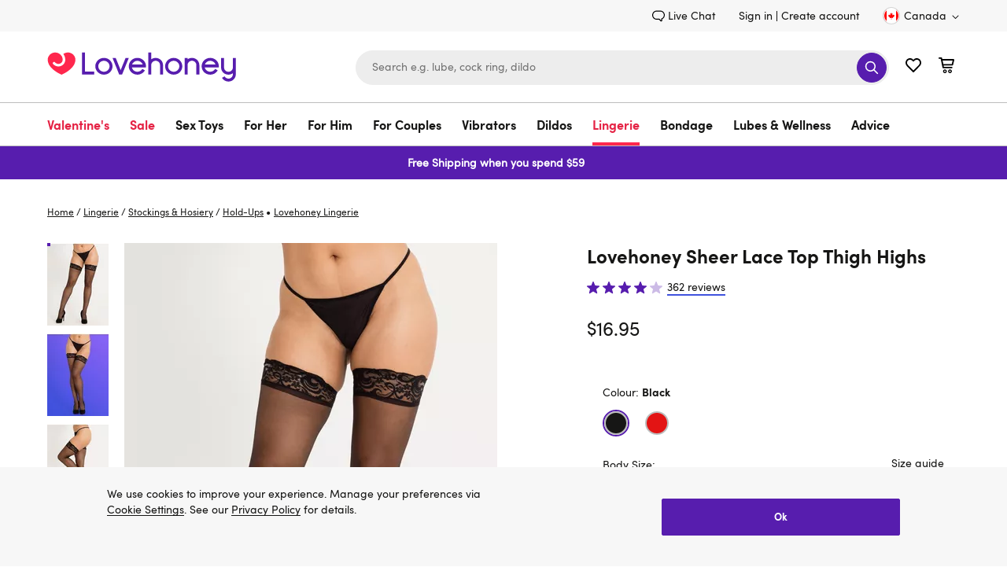

--- FILE ---
content_type: text/html;charset=UTF-8
request_url: https://www.lovehoney.ca/lingerie/all/p/escante-black-lace-g-string/86189.html
body_size: 123574
content:
<!DOCTYPE html>
<html lang="en">
    <head>
        




<script type="text/javascript" src="https://www.lovehoney.ca/resources/4be759ad1a60d5109e760665dcb2df620fa59e132be80" async ></script><script>
// akam-sw.js install script version 1.3.6
"serviceWorker"in navigator&&"find"in[]&&function(){var e=new Promise(function(e){"complete"===document.readyState||!1?e():(window.addEventListener("load",function(){e()}),setTimeout(function(){"complete"!==document.readyState&&e()},1e4))}),n=window.akamServiceWorkerInvoked,r="1.3.6";if(n)aka3pmLog("akam-setup already invoked");else{window.akamServiceWorkerInvoked=!0,window.aka3pmLog=function(){window.akamServiceWorkerDebug&&console.log.apply(console,arguments)};function o(e){(window.BOOMR_mq=window.BOOMR_mq||[]).push(["addVar",{"sm.sw.s":e,"sm.sw.v":r}])}var i="/akam-sw.js",a=new Map;navigator.serviceWorker.addEventListener("message",function(e){var n,r,o=e.data;if(o.isAka3pm)if(o.command){var i=(n=o.command,(r=a.get(n))&&r.length>0?r.shift():null);i&&i(e.data.response)}else if(o.commandToClient)switch(o.commandToClient){case"enableDebug":window.akamServiceWorkerDebug||(window.akamServiceWorkerDebug=!0,aka3pmLog("Setup script debug enabled via service worker message"),v());break;case"boomerangMQ":o.payload&&(window.BOOMR_mq=window.BOOMR_mq||[]).push(o.payload)}aka3pmLog("akam-sw message: "+JSON.stringify(e.data))});var t=function(e){return new Promise(function(n){var r,o;r=e.command,o=n,a.has(r)||a.set(r,[]),a.get(r).push(o),navigator.serviceWorker.controller&&(e.isAka3pm=!0,navigator.serviceWorker.controller.postMessage(e))})},c=function(e){return t({command:"navTiming",navTiming:e})},s=null,m={},d=function(){var e=i;return s&&(e+="?othersw="+encodeURIComponent(s)),function(e,n){return new Promise(function(r,i){aka3pmLog("Registering service worker with URL: "+e),navigator.serviceWorker.register(e,n).then(function(e){aka3pmLog("ServiceWorker registration successful with scope: ",e.scope),r(e),o(1)}).catch(function(e){aka3pmLog("ServiceWorker registration failed: ",e),o(0),i(e)})})}(e,m)},g=navigator.serviceWorker.__proto__.register;if(navigator.serviceWorker.__proto__.register=function(n,r){return n.includes(i)?g.call(this,n,r):(aka3pmLog("Overriding registration of service worker for: "+n),s=new URL(n,window.location.href),m=r,navigator.serviceWorker.controller?new Promise(function(n,r){var o=navigator.serviceWorker.controller.scriptURL;if(o.includes(i)){var a=encodeURIComponent(s);o.includes(a)?(aka3pmLog("Cancelling registration as we already integrate other SW: "+s),navigator.serviceWorker.getRegistration().then(function(e){n(e)})):e.then(function(){aka3pmLog("Unregistering existing 3pm service worker"),navigator.serviceWorker.getRegistration().then(function(e){e.unregister().then(function(){return d()}).then(function(e){n(e)}).catch(function(e){r(e)})})})}else aka3pmLog("Cancelling registration as we already have akam-sw.js installed"),navigator.serviceWorker.getRegistration().then(function(e){n(e)})}):g.call(this,n,r))},navigator.serviceWorker.controller){var u=navigator.serviceWorker.controller.scriptURL;u.includes("/akam-sw.js")||u.includes("/akam-sw-preprod.js")||u.includes("/threepm-sw.js")||(aka3pmLog("Detected existing service worker. Removing and re-adding inside akam-sw.js"),s=new URL(u,window.location.href),e.then(function(){navigator.serviceWorker.getRegistration().then(function(e){m={scope:e.scope},e.unregister(),d()})}))}else e.then(function(){window.akamServiceWorkerPreprod&&(i="/akam-sw-preprod.js"),d()});if(window.performance){var w=window.performance.timing,l=w.responseEnd-w.responseStart;c(l)}e.then(function(){t({command:"pageLoad"})});var k=!1;function v(){window.akamServiceWorkerDebug&&!k&&(k=!0,aka3pmLog("Initializing debug functions at window scope"),window.aka3pmInjectSwPolicy=function(e){return t({command:"updatePolicy",policy:e})},window.aka3pmDisableInjectedPolicy=function(){return t({command:"disableInjectedPolicy"})},window.aka3pmDeleteInjectedPolicy=function(){return t({command:"deleteInjectedPolicy"})},window.aka3pmGetStateAsync=function(){return t({command:"getState"})},window.aka3pmDumpState=function(){aka3pmGetStateAsync().then(function(e){aka3pmLog(JSON.stringify(e,null,"\t"))})},window.aka3pmInjectTiming=function(e){return c(e)},window.aka3pmUpdatePolicyFromNetwork=function(){return t({command:"pullPolicyFromNetwork"})})}v()}}();</script>
<script>
    window.monetateQ = window.monetateQ || [];
</script>


    <script type="text/javascript">

        window.monetatePageData = {
            pageType: 'product_page',
            site: 'www.lovehoney.ca',
            nativeIntegration: Boolean(true),
        }

        if (window.monetatePageData.pageType) {

            window.monetateQ.push([
                'setPageType',
                window.monetatePageData.pageType
            ]);

            window.monetateQ.push([
                'setCustomVariables',
                [
                    {
                        name: 'site',
                        value: window.monetatePageData.site
                    }
                ]
            ]);
        }

        
    </script>



<script type="text/javascript">var monetateT = new Date().getTime();</script>
<script type="text/javascript" sync
    src="//mon.lovehoney.ca/se/js/2/a-ff3fb5ff/p/sfcc.lovehoney.ca/entry.js"></script>

<meta charset="UTF-8"/>

<link rel="dns-prefetch" href="https://p.cquotient.com" />

<link rel="dns-prefetch" href="https://yotpo-editor-production.s3.amazonaws.com" />

<link rel="dns-prefetch" href="https://guarantee-cdn.com" />

<link rel="dns-prefetch" href="https://fonts.googleapis.com" />


<link rel="preconnect" href="https://www.google-analytics.com" />

<link rel="preconnect" href="https://fedc.lovehoney.ca" />


<link rel="preload" href='/on/demandware.static/Sites-lvhn-ca-Site/-/default/dw0dd7d449/fonts/Quintus-Bold.woff2' as="font" type="font/woff2" crossorigin="anonymous" />
<link rel="preload" href='/on/demandware.static/Sites-lvhn-ca-Site/-/default/dw728b241a/fonts/SofiaProRegular.woff2' as="font" type="font/woff2" crossorigin="anonymous" />
<link rel="preload" href='/on/demandware.static/Sites-lvhn-ca-Site/-/default/dw42dd82aa/fonts/SofiaProBold.woff2' as="font" type="font/woff2" crossorigin="anonymous" />

<style>
@font-face{
    font-display: swap;
    font-family: 'SofiaPro';
    
    src: url('/on/demandware.static/Sites-lvhn-ca-Site/-/default/dw728b241a/fonts/SofiaProRegular.woff2') format('woff2');
    font-weight: 400;
    font-style: normal;
}
@font-face{
    font-display: swap;
    font-family: 'SofiaProBold';
    src: url('/on/demandware.static/Sites-lvhn-ca-Site/-/default/dw42dd82aa/fonts/SofiaProBold.woff2') format('woff2');
    font-weight: 700;
    font-style: normal;
}
@font-face{
    font-display: swap;
    font-family: 'QuintusBold';
    src: url('/on/demandware.static/Sites-lvhn-ca-Site/-/default/dw0dd7d449/fonts/Quintus-Bold.woff2') format('woff2');
    font-weight: 700;
    font-style: normal;
}
</style>

<style>
.product-image-loader{
background: url('/on/demandware.static/Sites-lvhn-ca-Site/-/default/dw080efa21/images/noimagelarge.svg') no-repeat;
}
.local-progress::after,
.local-progress-self::after{
background: url('/on/demandware.static/Sites-lvhn-ca-Site/-/default/dwccc6feea/images/preloader.svg') no-repeat;
}
.link-primary{font-family:"SofiaPro",arial,sans-serif;font-size:inherit;text-decoration:none;border-width:0 0 2px;border-style:solid;border-color:#4053de;color:#161615;transition:all .2s ease;background:rgba(0,0,0,0);border-radius:0;padding:0;min-height:auto}.link-primary:hover{transition:all .2s ease}.link-primary:hover{border-color:#571dae}body{font-family:"SofiaPro",arial,sans-serif;font-size:.875rem;line-height:1.5;color:#161615;-webkit-font-smoothing:antialiased}*{padding:0;margin:0;border:0;background:rgba(0,0,0,0);list-style:none;box-sizing:border-box;outline:none}a{text-decoration:none;color:#161615}.content-width{margin:0 auto}.utility-nav{display:flex;justify-content:flex-end;align-items:flex-end;padding:9px 0}.utility-nav-wrapper{background:#f7f7f7}.utility-link{margin:0 30px 0 0;display:flex}.header-login{margin:0 5px 0 0}.utility-icon,.minicart-icon{width:22px;height:22px}.minicart,.wishlist-link{margin-left:20px}.utility-icon-contacts{width:16px;height:16px;margin:0 3px 0 0}.skip-link,.minicart-quantity,.sub-level-menu,.sub-level-icon,.mobile-close-menu,.is-desktop-all,.is-tablet-mobile,.wishlist-link-name,.is-mobile,.page-wrapper,.flyout_modal,.footer,.is-hidden,.suggestions-wrapper,.product_tab-navigation,.country_selector-dropdown,.product_sticky,.product_sticky.is-hidden,.secure_header,.secure_footer{display:none}.country_selector{margin:0 0 0 30px}.country_selector-icon{width:11px;height:11px;margin:2px 0 0 4px}.icon-logo{width:196px;height:41px}.header-search-form{display:block}.input_submit-group{position:relative}.input_submit-group .header-search-input{border:1px solid #ededed;font-size:.875rem}.header-search{width:678px}input{width:100%;border-radius:22px;padding:16px 20px;background:#ededed;height:44px;appearance:none}.btn-submit-icon-svg{width:18px;height:18px;fill:#fff}.logo-search-holder,.header-icon,.input_submit-button{display:flex;justify-content:space-between;align-items:center}.header-container{display:flex;justify-content:flex-end}.btn-submit-icon{width:38px;height:38px;position:absolute;right:3px;top:3px;background:#571dae;border-radius:50%;justify-content:center}.logo-search-holder{padding:15px 0 20px}.main-menu,.country_selector-link,.header-user-settings,.utility-nav-list{display:flex;align-items:center}.nav-link{display:inline-block;font-size:1rem;padding:17px 43px 17px 0}.navigation-container{border:1px solid #bdbdbd;border-width:1px 0}.level-1-link{padding:17px 0 12px;font-family:"SofiaProBold",arial,sans-serif;line-height:1.3125rem;border-bottom:4px solid rgba(0,0,0,0)}.logo_holder{display:flex;flex-grow:1}.b-header_promo_banner{padding:7px 20px;font-size:.875rem;line-height:1.5}.b-promo_messages{color:var(--promo_messages-colour, --header_promo_banner-color)}.b-promo_messages-message{color:currentColor}.btn-primary-adaptive{box-sizing:border-box;cursor:pointer;display:inline-block;padding:8px 24px;text-align:center;text-decoration:none;border-width:1px;border-style:solid;transition:all .2s ease;color:#fff;font-family:"SofiaProBold",arial,sans-serif;font-size:1.125rem;line-height:1.375rem;min-height:44px;border-radius:25px;border-color:#571dae;background-color:#571dae}.btn-primary-adaptive:hover{text-decoration:none}.btn-primary-adaptive.disabled,.btn-primary-adaptive[disabled]{background-color:rgba(0,0,0,0);border-color:#545454;color:#545454;font-family:"SofiaPro",arial,sans-serif;cursor:default;opacity:.5}.logo-shop-holder{padding:20px 0}.logo-shop-holder .header-icon{display:none}@media only screen and (min-width : 1200px){.logo{display:flex}.icon-logo{width:240px;height:50px}.logo-shop-holder .icon-logo{width:241px;height:57px}.is-desktop-all{display:block}}@media only screen and (min-width : 1440px){.content-width{width:1400px}}@media only screen and (min-width : 1200px)and (max-width : 1439px){.content-width{width:1160px}}@media only screen and (min-width : 768px)and (max-width : 1199px){.content-width{width:732px}.logo-shop-holder .logo{max-width:196px}}@media only screen and (max-width : 1199px){.utility-nav,.navigation-container{display:none}.header-search{width:360px}.header-search-input{font-size:1rem}.header-search-input::placeholder{font-size:1rem;color:#737373}.navbar-toggler .icon{width:18px;height:22px}.header-icon{margin:0 18px 5px 0}.navbar-toggler{display:flex}.logo-search-holder{padding:13px 0}}@media only screen and (max-width : 767px){.content-width{width:100%;padding:0 20px}.is-desktop-tablet{display:none}.is-mobile{display:block}.header-search-btn{visibility:hidden}.header-search-form{display:block;padding:10px 20px;border-top:1px solid #bdbdbd}.icon-logo{width:141px}.logo-search-holder{flex-wrap:wrap;padding:9px 0 0}.minicart{margin-left:13px}.wishlist-link{margin-left:12px}.navbar-toggler{margin:-2px 0 0 18px;padding-bottom:0;width:18px;height:21px;overflow:hidden}.header-search{order:3;padding:0;width:100%}.header-holder-inner{padding:0}.logo_holder{margin:0 0 5px 20px;min-height:46px}.b-promo_messages .swiper-wrapper{display:flex}.b-promo_messages .swiper-slide{flex-shrink:0;flex-basis:100%}.btn-primary-adaptive,.btn-secondary-adaptive,.btn-secondary-icon-adaptive,.btn-fullwidth-mobile{width:100%}.input_submit-group .header-search-input{font-size:1rem}.logo-shop-holder .logo{max-width:141px}}.dis_message{background:#f7f7f7;display:block;overflow:hidden}.dis_message-details{max-width:866px}.dis_message-inner{margin:25px 0}.dis_message-inner_accept{display:flex;justify-content:space-between;align-items:center}.show+.dis_message-script .dis_message-inner{border-top:1px solid #bdbdbd;padding:25px 0 0}.dis_message-button{flex-shrink:0;margin-left:25px}.global_alert{font-family:"SofiaProBold",arial,sans-serif;color:#e40909;font-size:1rem;text-align:center;margin:0 5px 15px}@media only screen and (max-width : 767px){.dis_message-details{max-width:100%}.dis_message-inner_accept{display:block}.dis_message-button{margin:20px 0 0}.dis_message .link-primary{display:inline-block}}.local-progress,.local-progress-self{position:relative}.local-progress::after,.local-progress::before,.local-progress-self::after,.local-progress-self::before{content:"";position:fixed;z-index:1000;animation:show-loader .3s ease-in}.local-progress::after,.local-progress-self::after{top:calc(50% - 30px);left:calc(50% - 30px);width:60px;height:60px;background-size:100% 100%;opacity:1}.local-progress::before,.local-progress-self::before{inset:0;background:#fff;opacity:.9}.local-progress-self{position:relative}.local-progress-self::after,.local-progress-self::before{position:absolute}@keyframes show-loader{0%{opacity:0}100%{opacity:.9}}.b-header_promo_banner{background:var(--header_promo_banner-bg, #ff274d);color:var(--header_promo_banner-color, inherit);display:flex;font-size:.875rem;line-height:1.6;justify-content:center;padding:10px 50px;position:relative}@media only screen and (max-width : 767px){.b-header_promo_banner{padding:7px 20px}}.b-header_promo_banner-close_cta{background:rgba(0,0,0,0);border:0;cursor:pointer;padding:0;position:absolute;right:20px;text-align:center;top:50%;transform:translateY(-50%)}@media only screen and (max-width : 767px){.b-header_promo_banner-close_cta{right:15px}}.b-header_promo_banner-close_cta .icon-close{fill:var(--header_promo_banner-color);height:20px;width:20px}.b-promo_countdown{color:var(--promo_countdown-color, --header_promo_banner-color);display:flex;flex-flow:row wrap;justify-content:center;text-align:center}.b-promo_countdown-message{display:-webkit-box;-webkit-box-orient:vertical;overflow:hidden;text-overflow:ellipsis;-webkit-line-clamp:2;margin-right:5px}.b-promo_logo{color:var(--promo_logo-colour);display:flex;align-items:center;justify-content:center}.b-promo_logo-link{overflow:hidden;text-overflow:ellipsis;white-space:nowrap}.b-promo_logo>.b-picture{flex-shrink:0;margin-left:5px}.b-promo_logo>.b-picture.m-aspect_ratio{padding-bottom:0;width:auto}.b-promo_logo>.b-picture.m-aspect_ratio .b-picture-image{position:static;height:auto;width:auto}.b-promo_messages{color:var(--promo_messages-colour, --header_promo_banner-color)}@media only screen and (max-width : 767px){.b-promo_messages-slider_wrapper{align-items:center}}@media only screen and (min-width : 768px){.b-promo_messages-slider_wrapper{display:grid;grid-auto-flow:column;grid-auto-columns:1fr}}.b-promo_messages-message{display:-webkit-box;-webkit-box-orient:vertical;overflow:hidden;text-overflow:ellipsis;-webkit-line-clamp:3;text-align:center}@media only screen and (min-width : 768px){.b-promo_messages-message:nth-child(1){text-align:left}.b-promo_messages-message:first-child:last-child,.b-promo_messages-message:nth-child(2){text-align:center}.b-promo_messages-message:nth-child(2):last-child,.b-promo_messages-message:nth-child(3){text-align:right}}html #pwareloadcache{opacity:0}html.pwa-from-cache #pwareloadcache{opacity:1}html #pwaback{opacity:0;display:none}html.pwa-standalone #pwaback{opacity:1;display:block}html #pwa-controls{display:none}html.show-header-bar #pwa-controls{display:block}html .header-banner{display:none}html.show-callout-bar .header-banner{display:block}.lds-dual-ring{display:inline-block;width:100%;height:100px}.lds-dual-ring::after{content:" ";display:block;width:46px;height:46px;margin:40px auto;border-radius:50%;border:5px solid #444;border-color:#444 rgba(0,0,0,0);animation:lds-dual-ring 1.2s linear infinite}@keyframes lds-dual-ring{0%{transform:rotate(0deg)}100%{transform:rotate(360deg)}}

</style>

<script>
var cssStylesCounter = 3.0;
function CSSDone(){
cssStylesCounter -= 1;
if(!cssStylesCounter) {
var styles = document.querySelectorAll('link[as="style"][rel="preload"]');
styles.forEach((item) => {
item.onload = null;
item.rel = "stylesheet"
});
}
}
window.customerAuthenticated = Boolean(false);
window.featureFlagsURL = '/on/demandware.store/Sites-lvhn-ca-Site/en_CA/FeatureFlags-GetFlag';


window.ApplePaySession = null;
if (document.cookie.indexOf('dwapupreq') > -1){
document.cookie = "dwapupreq= ; expires = Thu, 01 Jan 1970 00:00:00 GMT"
}

</script>



<link as="style" href="/on/demandware.static/Sites-lvhn-ca-Site/-/en_CA/v1769054949324/global.css" rel="preload" integrity="sha512-9mII1jLsgmDlCLRZ6odUNXWXCM209w3RoHL4lQXUjyX3gmmGX4qJKbqxb/mR/W0B9vI27XDPOjdaQpZsMa+KsA==" crossorigin="anonymous" onload="CSSDone()" onerror="CSSDone()"/>
<noscript>
<link href="/on/demandware.static/Sites-lvhn-ca-Site/-/en_CA/v1769054949324/global.css" rel="stylesheet" integrity="sha512-9mII1jLsgmDlCLRZ6odUNXWXCM209w3RoHL4lQXUjyX3gmmGX4qJKbqxb/mR/W0B9vI27XDPOjdaQpZsMa+KsA==" crossorigin="anonymous"/>
</noscript>



<link as="style" href="/on/demandware.static/Sites-lvhn-ca-Site/-/en_CA/v1769054949324/product-details.css" rel="preload" integrity="sha512-1aX0rh2f0LtOfjJ9W3CIbGlmJyxVldu5/oUxR1D/4bS4u8wmDUz6uZmvyGMTTHfnWhx53+5THoCf4HbuE7ph1w==" crossorigin="anonymous" onload="CSSDone()" onerror="CSSDone()"/>
<noscript>
<link href="/on/demandware.static/Sites-lvhn-ca-Site/-/en_CA/v1769054949324/product-details.css" rel="stylesheet" integrity="sha512-1aX0rh2f0LtOfjJ9W3CIbGlmJyxVldu5/oUxR1D/4bS4u8wmDUz6uZmvyGMTTHfnWhx53+5THoCf4HbuE7ph1w==" crossorigin="anonymous"/>
</noscript>



<link as="style" href="/on/demandware.static/Sites-lvhn-ca-Site/-/en_CA/v1769054949324/content_stream.css" rel="preload" integrity="sha512-vt2klykv8u4LIAXplcDjatxAT7XZxGKR5sIdAlbo9Rr194yNGmQVK6bVE0ZB4dckJQJcwphXlII+CEb09dHghw==" crossorigin="anonymous" onload="CSSDone()" onerror="CSSDone()"/>
<noscript>
<link href="/on/demandware.static/Sites-lvhn-ca-Site/-/en_CA/v1769054949324/content_stream.css" rel="stylesheet" integrity="sha512-vt2klykv8u4LIAXplcDjatxAT7XZxGKR5sIdAlbo9Rr194yNGmQVK6bVE0ZB4dckJQJcwphXlII+CEb09dHghw==" crossorigin="anonymous"/>
</noscript>



<script>window.pageNS = 'product';</script>



<link rel="preload" href="/on/demandware.static/Sites-lvhn-ca-Site/-/en_CA/v1769054949324/main.js" integrity="sha512-Zfu2qEoeuUpSUtoVh3hGYCfgkxSi6CsBbXld70b7vTb07+624PZfm7Sd+Qy1SW+CJf+2QWlozH5Wz1DB0r7jnA==" as="script" crossorigin="anonymous" />


<script>
/*loadCSS. [c]2017 Filament Group, Inc. MIT License */
!(function(c){function h(a){function b(){a.addEventListener?a.removeEventListener("load",b):a.attachEvent&&a.detachEvent("onload",b);a.setAttribute("onload",null);a.media=d}var d=a.media||"all";a.addEventListener?a.addEventListener("load",b):a.attachEvent&&a.attachEvent("onload",b);setTimeout(function(){a.rel="stylesheet";a.media="only x"});setTimeout(b,3E3)}function e(){if(!f())for(var a=c.document.getElementsByTagName("link"),b=0;b<a.length;b++){var d=a[b];"preload"!==d.rel||"style"!==d.getAttribute("as")||d.getAttribute("data-loadcss")||(d.setAttribute("data-loadcss",!0),h(d))}}var f=function(){try{var a=c.document.createElement("link").relList.supports("preload")}catch(b){a=!1}return function(){return a}}();if(!f()){e();var g=c.setInterval(e,500);c.addEventListener?c.addEventListener("load",function(){e();c.clearInterval(g)}):c.attachEvent&&c.attachEvent("onload",function(){e();c.clearInterval(g)})}})(this);
</script>

<link rel="preload" href="/on/demandware.static/Sites-lvhn-ca-Site/-/default/dw080efa21/images/noimagelarge.svg" as="image" />

<script>
    window.headInitTime = Date.now();
    
        window.assetsStaticURL = '/on/demandware.static/Sites-lvhn-ca-Site/-/en_CA/v1769054949324/';
    
    document.addEventListener('DOMContentLoaded', function () {
        window.domReadyTime = Date.now();
    }, { once: true });
</script>


 
    
        <script async="async" integrity="sha512-Zfu2qEoeuUpSUtoVh3hGYCfgkxSi6CsBbXld70b7vTb07+624PZfm7Sd+Qy1SW+CJf+2QWlozH5Wz1DB0r7jnA==" src="/on/demandware.static/Sites-lvhn-ca-Site/-/en_CA/v1769054949324/main.js" crossorigin="anonymous"></script>
    




    <!-- OneTrust Cookies Consent Notice start for lovehoney.ca -->
 
<script src="https://cdn.cookielaw.org/scripttemplates/otSDKStub.js"  type="text/javascript" charset="UTF-8" data-domain-script="0197115f-1ff0-780c-a443-db6406155b80" ></script>
<script type="text/javascript">
function OptanonWrapper() {document.getElementById("onetrust-consent-sdk").classList.add("cookie-consent", "m-with-reject"); }
</script>
<!-- OneTrust Cookies Consent Notice end for lovehoney.ca -->


<meta http-equiv="x-ua-compatible" content="ie=edge" />
<meta name="format-detection" content="telephone=no" />
<meta name="viewport" content="width=device-width, initial-scale=1"/>


<meta name="facebook-domain-verification" content="aasvq5v2dtinwkmr710y4u7j4h3cnc" />


<!-- TO BE REVIEWED -->

<!-- Google Tag Manager -->
<script>(function(w,d,s,l,i){w[l]=w[l]||[];w[l].push({'gtm.start':
new Date().getTime(),event:'gtm.js'});var f=d.getElementsByTagName(s)[0],
j=d.createElement(s),dl=l!='dataLayer'?'&l='+l:'';j.async=true;j.src=
'https://fedc.lovehoney.ca/fedc.js?id='+i+dl;f.parentNode.insertBefore(j,f);
})(window,document,'script','dataLayer','K89FL2D');</script>
<script>dataLayer.currencyCode = 'CAD';</script>
<!-- End Google Tag Manager -->
<meta name="theme-color" content="#fff" />


    <script>
        if ("serviceWorker" in navigator) {
            setTimeout(function () {
                navigator.serviceWorker.getRegistrations().then(function(registrations) {
                    registrations.forEach(function (registration) {
                        registration.unregister()
                    })
                })
            }, 0);
        }
    </script>


<script>

window.pwa = window.pwa || {};


// $swcached$ will be replaced in service-worker and can have values 'true' and 'maybe'
// this value should solely be used for staging and sandboxes to determine if
// editors are able to request a fresh version from the cache
window.pwa.servedFromCache = '$swcached$' === 'true'; 
</script>

<link rel="icon" type="image/x-icon" href="/on/demandware.static/Sites-lvhn-ca-Site/-/default/dw799720fb/images/favicons/favicon.ico" sizes="16x16" />
<link rel="apple-touch-icon" href="/on/demandware.static/Sites-lvhn-ca-Site/-/default/dw8c417acc/images/favicons/favicons-152x152.png" />
<link rel="apple-touch-icon-precomposed" href="/on/demandware.static/Sites-lvhn-ca-Site/-/default/dw8c417acc/images/favicons/favicons-152x152.png" />
<link rel="apple-touch-icon" href="/on/demandware.static/Sites-lvhn-ca-Site/-/default/dw005e0017/images/favicons/favicon-57x57.png" />
<link rel="icon" type="image/png" href="/on/demandware.static/Sites-lvhn-ca-Site/-/default/dw8c417acc/images/favicons/favicons-152x152.png" sizes="152x152" />





















    <!-- version 4.4.1 -->
    <title>Escante Black Lace G-String</title>




    
        
    

    
        <meta name="description" content="Shop for Escante Black Lace G-String in our wide range of G-Strings &amp; Thongs. Lovehoney offers FREE returns and 1 year product guarantee."/>
    

    

    







    <meta name="robots" content="noindex, nofollow" />



    <link rel="canonical" href="https://www.lovehoney.ca/lingerie/panties/g-strings-thongs/p/escante-black-lace-g-string/a48373g86189.html" />





    
        
            <meta property="og:site_name" content="Lovehoney CA" />
        
    
        
            <meta property="og:url" content="https://www.lovehoney.ca/lingerie/panties/g-strings-thongs/p/escante-black-lace-g-string/a48373g86189.html" />
        
    
        
            <meta property="og:title" content="Escante Black Lace G-String" />
        
    
        
            <meta property="og:description" content="Lovehoney" />
        
    
        
            <meta property="og:type" content="product" />
        
    
        
            <meta property="og:image" content="https://media.lovehoneyassets.com/i/lovehoney/86189_a48373_black_regular_000?$primary$&amp;h=371&amp;w=278&amp;fmt=auto&amp;qlt=80" />
        
    
        
            <meta property="og:image:width" content="278" />
        
    
        
            <meta property="og:image:height" content="371" />
        
    
        
            <meta property="og:product:price:currency" content="CAD" />
        
    
        
            <meta property="og:product:price:amount" content="7.95" />
        
    
        
            <meta property="og:brand" content="Escante" />
        
    
        
            <meta property="twitter:card" content="summary" />
        
    
        
            <meta property="twitter:site" content="Lovehoney CA" />
        
    
        
            <meta property="twitter:image" content="https://media.lovehoneyassets.com/i/lovehoney/86189_a48373_black_regular_000?$primary$&amp;h=371&amp;w=278&amp;fmt=auto&amp;qlt=80" />
        
    
        
            <meta property="og:availability" content="instock" />
        
    

    
        <link rel="image_src" href="https://media.lovehoneyassets.com/i/lovehoney/86189_a48373_black_regular_000?$primary$&amp;h=371&amp;w=278&amp;fmt=auto&amp;qlt=80" />
    













 

    
        
            
    <!-- dwMarker="content" dwContentID="12ff501cbb233e3d3d65b21e1a" -->
    
    

    

    <script type="application/ld+json">{"@context":"http://schema.org","@type":"Organization","legalName":"Lovehoney Limited","name":"Lovehoney","alternateName":"Love honey","brand":"Lovehoney","description":"Discover the best sex toys in Canada at Lovehoney, plus sexy lingerie, adult gifts and bondage. Free shipping and award-winning customer service.","url":"https://www.lovehoney.ca/","sameAs":["https://twitter.com/lovehoney/","https://www.linkedin.com/company/lovehoney","https://www.youtube.com/c/LovehoneyTV/featured","https://www.instagram.com/lovehoneyofficial/","https://en.wikipedia.org/wiki/Lovehoney","https://www.crunchbase.com/organization/lovehoney","https://www.facebook.com/LovehoneyOfficial/"],"address":[{"@type":"PostalAddress","streetAddress":"1741 Lower Water Street, Suite 600","addressLocality":"Halifax","postalCode":"NS B3J 0J2","addressCountry":"Canada"}],"contactPoint":[{"@type":"ContactPoint","website":"https://www.lovehoney.ca/help/contact-us/","contactType":"customerservice","areaServed":"CA"}]}</script>
    <!-- END_dwmarker -->


        
        
        
    
        
        
        
    
        
        
        
            <script type="application/ld+json">
                {"@context":"http://schema.org/","@type":"Product","name":"Escante Black Lace G-String","description":null,"mpn":"86189","sku":"86189","brand":{"@type":"Thing","name":"Escante"},"image":"https://media.lovehoneyassets.com/i/lovehoney/86189_a48373_black_regular_000?$primary$&h=371&w=278&fmt=auto&qlt=80","aggregateRating":{"@type":"AggregateRating","ratingValue":"4.318181991577148","reviewCount":"22"},"offers":{"url":"https://www.lovehoney.ca/lingerie/all/p/escante-black-lace-g-string/86189.html","@type":"Offer","priceCurrency":"CAD","price":"7.95","availability":"http://schema.org/InStock"}}
            </script>
        
    





        <script type="text/javascript">//<!--
/* <![CDATA[ (head-active_data.js) */
var dw = (window.dw || {});
dw.ac = {
    _analytics: null,
    _events: [],
    _category: "",
    _searchData: "",
    _anact: "",
    _anact_nohit_tag: "",
    _analytics_enabled: "true",
    _timeZone: "America/Winnipeg",
    _capture: function(configs) {
        if (Object.prototype.toString.call(configs) === "[object Array]") {
            configs.forEach(captureObject);
            return;
        }
        dw.ac._events.push(configs);
    },
	capture: function() { 
		dw.ac._capture(arguments);
		// send to CQ as well:
		if (window.CQuotient) {
			window.CQuotient.trackEventsFromAC(arguments);
		}
	},
    EV_PRD_SEARCHHIT: "searchhit",
    EV_PRD_DETAIL: "detail",
    EV_PRD_RECOMMENDATION: "recommendation",
    EV_PRD_SETPRODUCT: "setproduct",
    applyContext: function(context) {
        if (typeof context === "object" && context.hasOwnProperty("category")) {
        	dw.ac._category = context.category;
        }
        if (typeof context === "object" && context.hasOwnProperty("searchData")) {
        	dw.ac._searchData = context.searchData;
        }
    },
    setDWAnalytics: function(analytics) {
        dw.ac._analytics = analytics;
    },
    eventsIsEmpty: function() {
        return 0 == dw.ac._events.length;
    }
};
/* ]]> */
// -->
</script>
<script type="text/javascript">//<!--
/* <![CDATA[ (head-cquotient.js) */
var CQuotient = window.CQuotient = {};
CQuotient.clientId = 'bdpc-lvhn-ca';
CQuotient.realm = 'BDPC';
CQuotient.siteId = 'lvhn-ca';
CQuotient.instanceType = 'prd';
CQuotient.locale = 'en_CA';
CQuotient.fbPixelId = '__UNKNOWN__';
CQuotient.activities = [];
CQuotient.cqcid='';
CQuotient.cquid='';
CQuotient.cqeid='';
CQuotient.cqlid='';
CQuotient.apiHost='api.cquotient.com';
/* Turn this on to test against Staging Einstein */
/* CQuotient.useTest= true; */
CQuotient.useTest = ('true' === 'false');
CQuotient.initFromCookies = function () {
	var ca = document.cookie.split(';');
	for(var i=0;i < ca.length;i++) {
	  var c = ca[i];
	  while (c.charAt(0)==' ') c = c.substring(1,c.length);
	  if (c.indexOf('cqcid=') == 0) {
		CQuotient.cqcid=c.substring('cqcid='.length,c.length);
	  } else if (c.indexOf('cquid=') == 0) {
		  var value = c.substring('cquid='.length,c.length);
		  if (value) {
		  	var split_value = value.split("|", 3);
		  	if (split_value.length > 0) {
			  CQuotient.cquid=split_value[0];
		  	}
		  	if (split_value.length > 1) {
			  CQuotient.cqeid=split_value[1];
		  	}
		  	if (split_value.length > 2) {
			  CQuotient.cqlid=split_value[2];
		  	}
		  }
	  }
	}
}
CQuotient.getCQCookieId = function () {
	if(window.CQuotient.cqcid == '')
		window.CQuotient.initFromCookies();
	return window.CQuotient.cqcid;
};
CQuotient.getCQUserId = function () {
	if(window.CQuotient.cquid == '')
		window.CQuotient.initFromCookies();
	return window.CQuotient.cquid;
};
CQuotient.getCQHashedEmail = function () {
	if(window.CQuotient.cqeid == '')
		window.CQuotient.initFromCookies();
	return window.CQuotient.cqeid;
};
CQuotient.getCQHashedLogin = function () {
	if(window.CQuotient.cqlid == '')
		window.CQuotient.initFromCookies();
	return window.CQuotient.cqlid;
};
CQuotient.trackEventsFromAC = function (/* Object or Array */ events) {
try {
	if (Object.prototype.toString.call(events) === "[object Array]") {
		events.forEach(_trackASingleCQEvent);
	} else {
		CQuotient._trackASingleCQEvent(events);
	}
} catch(err) {}
};
CQuotient._trackASingleCQEvent = function ( /* Object */ event) {
	if (event && event.id) {
		if (event.type === dw.ac.EV_PRD_DETAIL) {
			CQuotient.trackViewProduct( {id:'', alt_id: event.id, type: 'raw_sku'} );
		} // not handling the other dw.ac.* events currently
	}
};
CQuotient.trackViewProduct = function(/* Object */ cqParamData){
	var cq_params = {};
	cq_params.cookieId = CQuotient.getCQCookieId();
	cq_params.userId = CQuotient.getCQUserId();
	cq_params.emailId = CQuotient.getCQHashedEmail();
	cq_params.loginId = CQuotient.getCQHashedLogin();
	cq_params.product = cqParamData.product;
	cq_params.realm = cqParamData.realm;
	cq_params.siteId = cqParamData.siteId;
	cq_params.instanceType = cqParamData.instanceType;
	cq_params.locale = CQuotient.locale;
	
	if(CQuotient.sendActivity) {
		CQuotient.sendActivity(CQuotient.clientId, 'viewProduct', cq_params);
	} else {
		CQuotient.activities.push({activityType: 'viewProduct', parameters: cq_params});
	}
};
/* ]]> */
// -->
</script>
<!-- Demandware Apple Pay -->

<style type="text/css">ISAPPLEPAY{display:inline}.dw-apple-pay-button,.dw-apple-pay-button:hover,.dw-apple-pay-button:active{background-color:black;background-image:-webkit-named-image(apple-pay-logo-white);background-position:50% 50%;background-repeat:no-repeat;background-size:75% 60%;border-radius:5px;border:1px solid black;box-sizing:border-box;margin:5px auto;min-height:30px;min-width:100px;padding:0}
.dw-apple-pay-button:after{content:'Apple Pay';visibility:hidden}.dw-apple-pay-button.dw-apple-pay-logo-white{background-color:white;border-color:white;background-image:-webkit-named-image(apple-pay-logo-black);color:black}.dw-apple-pay-button.dw-apple-pay-logo-white.dw-apple-pay-border{border-color:black}</style>

    
<script>(window.BOOMR_mq=window.BOOMR_mq||[]).push(["addVar",{"rua.upush":"false","rua.cpush":"false","rua.upre":"false","rua.cpre":"false","rua.uprl":"false","rua.cprl":"false","rua.cprf":"false","rua.trans":"","rua.cook":"false","rua.ims":"false","rua.ufprl":"false","rua.cfprl":"false","rua.isuxp":"false","rua.texp":"norulematch","rua.ceh":"false","rua.ueh":"false","rua.ieh.st":"0"}]);</script>
                              <script>!function(e){var n="https://s.go-mpulse.net/boomerang/";if("False"=="True")e.BOOMR_config=e.BOOMR_config||{},e.BOOMR_config.PageParams=e.BOOMR_config.PageParams||{},e.BOOMR_config.PageParams.pci=!0,n="https://s2.go-mpulse.net/boomerang/";if(window.BOOMR_API_key="WB95Y-BCWCZ-FDTPW-Z6V2F-QBVSV",function(){function e(){if(!o){var e=document.createElement("script");e.id="boomr-scr-as",e.src=window.BOOMR.url,e.async=!0,i.parentNode.appendChild(e),o=!0}}function t(e){o=!0;var n,t,a,r,d=document,O=window;if(window.BOOMR.snippetMethod=e?"if":"i",t=function(e,n){var t=d.createElement("script");t.id=n||"boomr-if-as",t.src=window.BOOMR.url,BOOMR_lstart=(new Date).getTime(),e=e||d.body,e.appendChild(t)},!window.addEventListener&&window.attachEvent&&navigator.userAgent.match(/MSIE [67]\./))return window.BOOMR.snippetMethod="s",void t(i.parentNode,"boomr-async");a=document.createElement("IFRAME"),a.src="about:blank",a.title="",a.role="presentation",a.loading="eager",r=(a.frameElement||a).style,r.width=0,r.height=0,r.border=0,r.display="none",i.parentNode.appendChild(a);try{O=a.contentWindow,d=O.document.open()}catch(_){n=document.domain,a.src="javascript:var d=document.open();d.domain='"+n+"';void(0);",O=a.contentWindow,d=O.document.open()}if(n)d._boomrl=function(){this.domain=n,t()},d.write("<bo"+"dy onload='document._boomrl();'>");else if(O._boomrl=function(){t()},O.addEventListener)O.addEventListener("load",O._boomrl,!1);else if(O.attachEvent)O.attachEvent("onload",O._boomrl);d.close()}function a(e){window.BOOMR_onload=e&&e.timeStamp||(new Date).getTime()}if(!window.BOOMR||!window.BOOMR.version&&!window.BOOMR.snippetExecuted){window.BOOMR=window.BOOMR||{},window.BOOMR.snippetStart=(new Date).getTime(),window.BOOMR.snippetExecuted=!0,window.BOOMR.snippetVersion=12,window.BOOMR.url=n+"WB95Y-BCWCZ-FDTPW-Z6V2F-QBVSV";var i=document.currentScript||document.getElementsByTagName("script")[0],o=!1,r=document.createElement("link");if(r.relList&&"function"==typeof r.relList.supports&&r.relList.supports("preload")&&"as"in r)window.BOOMR.snippetMethod="p",r.href=window.BOOMR.url,r.rel="preload",r.as="script",r.addEventListener("load",e),r.addEventListener("error",function(){t(!0)}),setTimeout(function(){if(!o)t(!0)},3e3),BOOMR_lstart=(new Date).getTime(),i.parentNode.appendChild(r);else t(!1);if(window.addEventListener)window.addEventListener("load",a,!1);else if(window.attachEvent)window.attachEvent("onload",a)}}(),"".length>0)if(e&&"performance"in e&&e.performance&&"function"==typeof e.performance.setResourceTimingBufferSize)e.performance.setResourceTimingBufferSize();!function(){if(BOOMR=e.BOOMR||{},BOOMR.plugins=BOOMR.plugins||{},!BOOMR.plugins.AK){var n=""=="true"?1:0,t="",a="clnj2qyccfjuq2lrwffq-f-abad60da9-clientnsv4-s.akamaihd.net",i="false"=="true"?2:1,o={"ak.v":"39","ak.cp":"687498","ak.ai":parseInt("708150",10),"ak.ol":"0","ak.cr":9,"ak.ipv":4,"ak.proto":"h2","ak.rid":"44606723","ak.r":51208,"ak.a2":n,"ak.m":"dscb","ak.n":"essl","ak.bpcip":"18.218.157.0","ak.cport":59034,"ak.gh":"23.209.83.14","ak.quicv":"","ak.tlsv":"tls1.3","ak.0rtt":"","ak.0rtt.ed":"","ak.csrc":"-","ak.acc":"","ak.t":"1769058635","ak.ak":"hOBiQwZUYzCg5VSAfCLimQ==rZHhJmfYBzcIbaVsZ996Dkah3IjTWxEISPMwmEXgYxOSD7UYezJUeURxiZTEHdIKjh4gfHHU8XWqt6+P77qbd4piWZY1NVQ0SX+dygYcHItnURJVAD3gVksje+DMykoSHcPgjiMMqY2SBLSKZaDZEuyiwuf8QG7X8maMXNHY3/pG+8/4KA86ZLicAtK7JekAIKk0GZgCD5igMQFVpYclGaC9g55HSmHj++isUYavUzVsFV+ivtaQROZrDwbTj1bBCTPhw6sBvPPFXZ/+8nZOECHwAuzx5+pKMkRnUTLvwyRfdMftbrewDyWTs1xO5joKv98fU0DyjTvzz89jXrkIw6obHje2fqc3OLNDzcHPjfnywEyCV3vPPMXw2B6+mitiFHocOzMOyDyg/C/CKxZomnl7ssw6o+uBKrPqxEEhEz0=","ak.pv":"229","ak.dpoabenc":"","ak.tf":i};if(""!==t)o["ak.ruds"]=t;var r={i:!1,av:function(n){var t="http.initiator";if(n&&(!n[t]||"spa_hard"===n[t]))o["ak.feo"]=void 0!==e.aFeoApplied?1:0,BOOMR.addVar(o)},rv:function(){var e=["ak.bpcip","ak.cport","ak.cr","ak.csrc","ak.gh","ak.ipv","ak.m","ak.n","ak.ol","ak.proto","ak.quicv","ak.tlsv","ak.0rtt","ak.0rtt.ed","ak.r","ak.acc","ak.t","ak.tf"];BOOMR.removeVar(e)}};BOOMR.plugins.AK={akVars:o,akDNSPreFetchDomain:a,init:function(){if(!r.i){var e=BOOMR.subscribe;e("before_beacon",r.av,null,null),e("onbeacon",r.rv,null,null),r.i=!0}return this},is_complete:function(){return!0}}}}()}(window);</script></head>
    <body
        data-widget="focusHighlighter"
        data-event-keyup="handleKeyup"
        data-event-click="handleClick"
    >
        

<div class="visually-hidden">
<svg aria-hidden="true" style="position: absolute; width: 0; height: 0; overflow: hidden;" version="1.1" xmlns="http://www.w3.org/2000/svg" xmlns:xlink="http://www.w3.org/1999/xlink">
<defs>
<symbol id="icon-hamburger" viewBox="0 0 26 32">
<path d="M24.727 27.636v0c0.803 0 1.455-0.651 1.455-1.455s-0.651-1.455-1.455-1.455h-23.273c-0.803 0-1.455 0.651-1.455 1.455s0.651 1.455 1.455 1.455h23.273zM24.727 17.455v0c0.803 0 1.455-0.651 1.455-1.455s-0.651-1.455-1.455-1.455h-23.273c-0.803 0-1.455 0.651-1.455 1.455s0.651 1.455 1.455 1.455h23.273zM24.727 7.273v0c0.803 0 1.455-0.651 1.455-1.455s-0.651-1.455-1.455-1.455h-23.273c-0.803 0-1.455 0.651-1.455 1.455s0.651 1.455 1.455 1.455h23.273z"></path>
</symbol>
<symbol id="icon-close" viewBox="0 0 32 32">
<path d="M17.728 16l5.185-5.185c0.221-0.221 0.358-0.527 0.358-0.865 0-0.675-0.547-1.222-1.222-1.222-0.337 0-0.643 0.137-0.864 0.358v0l-5.185 5.187-5.185-5.187c-0.221-0.221-0.527-0.358-0.864-0.358-0.675 0-1.222 0.547-1.222 1.222 0 0.338 0.137 0.643 0.358 0.865l5.185 5.185-5.185 5.185c-0.221 0.221-0.358 0.527-0.358 0.865 0 0.675 0.547 1.222 1.222 1.222 0.337 0 0.643-0.137 0.864-0.358v0l5.185-5.187 5.185 5.187c0.221 0.221 0.527 0.358 0.864 0.358 0.675 0 1.222-0.547 1.222-1.222 0-0.338-0.137-0.643-0.358-0.865l-5.185-5.185z"></path>
</symbol>
<symbol id="icon-account" viewBox="0 0 32 32">
<path d="M16 4.073c-2.167 0.005-3.922 1.764-3.922 3.932 0 1.082 0.437 2.062 1.144 2.773l-0-0c0.711 0.708 1.691 1.145 2.774 1.145 2.168 0 3.926-1.755 3.932-3.921v-0.001c0-2.167-1.76-3.927-3.927-3.927zM16 14.545c-0.006 0-0.013 0-0.020 0-1.801 0-3.431-0.733-4.608-1.917l-0-0c-1.184-1.177-1.917-2.807-1.917-4.608 0-0.007 0-0.014 0-0.022v0.001c0-3.609 2.938-6.545 6.545-6.545 3.609 0 6.545 2.937 6.545 6.545 0 3.607-2.937 6.545-6.545 6.545zM6.953 26.566c0.636 0.513 3.699 1.361 9.047 1.361 5.347 0 8.41-0.848 9.047-1.361-0.14-3.599-4.144-6.493-9.047-6.493s-8.911 2.895-9.047 6.493zM16 30.545c-4.346 0-11.636-0.495-11.636-3.791 0-5.129 5.222-9.3 11.636-9.3 6.416 0 11.636 4.172 11.636 9.3 0 3.296-7.29 3.791-11.636 3.791z"></path>
</symbol>
<symbol id="icon-search" viewBox="0 0 32 32">
<path d="M4.262 13.167c0.007-4.915 3.989-8.897 8.903-8.905h0.001c4.917 0.005 8.902 3.989 8.908 8.906v0.001c-0.005 4.918-3.99 8.903-8.907 8.908h-0c-4.916-0.007-8.899-3.992-8.903-8.909v-0zM30.135 28.15l-7.763-7.763c1.564-1.965 2.509-4.482 2.509-7.22v-0c-0.001-6.458-5.257-11.712-11.715-11.712s-11.712 5.254-11.712 11.712c0 6.458 5.254 11.713 11.712 11.713 2.738-0 5.256-0.946 7.244-2.527l-0.024 0.018 7.763 7.763c0.25 0.235 0.588 0.38 0.96 0.38 0.775 0 1.404-0.628 1.404-1.404 0-0.372-0.144-0.709-0.38-0.961l0.001 0.001z"></path>
</symbol>
<symbol id="icon-cart" viewBox="0 0 32 32">
<path d="M13.18 23.683c1.926 0 3.492 1.539 3.492 3.433 0 1.891-1.567 3.43-3.492 3.43s-3.492-1.539-3.492-3.431c0-1.891 1.567-3.431 3.492-3.431zM22.598 23.683c1.924 0 3.491 1.54 3.491 3.433 0 1.891-1.567 3.43-3.491 3.43-1.926 0-3.492-1.539-3.492-3.43 0-1.892 1.567-3.433 3.491-3.433zM13.18 25.69c-0.003-0-0.006-0-0.009-0-0.775 0-1.404 0.628-1.404 1.404 0 0.008 0 0.015 0 0.023v-0.001c0 0.797 0.62 1.423 1.412 1.423 0.791 0 1.412-0.625 1.412-1.424 0-0.006 0-0.013 0-0.020 0-0.776-0.629-1.405-1.405-1.405-0.003 0-0.005 0-0.008 0h0zM22.598 25.69c-0.003-0-0.006-0-0.009-0-0.776 0-1.405 0.629-1.405 1.405 0 0.007 0 0.014 0 0.021v-0.001c0 0.799 0.623 1.424 1.414 1.424s1.411-0.625 1.411-1.425-0.62-1.425-1.411-1.425zM27.466 7.229l-1.552 6.525h-15.564l-1.411-6.525h18.528zM30.247 5.071c-0.246-0.32-0.625-0.527-1.053-0.54l-0.002-0h-20.832l-0.438-2.009c-0.148-0.612-0.688-1.061-1.335-1.068h-3.768c-0.002 0-0.005-0-0.007-0-0.748 0-1.354 0.603-1.36 1.349v0.001c0 0.745 0.615 1.351 1.367 1.351h2.655l3.171 16.055c0.186 0.813 0.742 1.359 1.385 1.359h15.715c0.378-0.004 0.718-0.16 0.964-0.41l0-0c0.245-0.239 0.399-0.571 0.406-0.938l0-0.001c-0.007-0.369-0.162-0.701-0.407-0.939l-0-0c-0.244-0.248-0.581-0.404-0.954-0.41l-0.001-0h-14.572l-0.297-2.415h16.112c0.635-0.013 1.164-0.45 1.317-1.039l0.002-0.010 2.196-9.228c0.019-0.083 0.029-0.179 0.029-0.277 0-0.316-0.112-0.607-0.298-0.834l0.002 0.002z"></path>
</symbol>
<symbol id="icon-heart" viewBox="0 0 32 32">
<path d="M9.696 5.67c-1.453 0-2.822 0.58-3.856 1.633-2.16 2.236-2.16 5.852-0.015 8.074l10.157 10.359 10.169-10.4c2.169-2.209 2.177-5.809 0.020-8.026-0.984-1.014-2.359-1.644-3.88-1.645h-0.019c-1.522 0.005-2.895 0.639-3.873 1.655l-0.002 0.002-0.001 0.003-1.418 1.447c-0.252 0.258-0.604 0.417-0.993 0.417s-0.742-0.16-0.994-0.419l-0-0-1.417-1.447c-0.977-1.017-2.346-1.65-3.864-1.654h-0.014zM15.984 29.091c-0 0-0 0-0.001 0-0.388 0-0.739-0.159-0.991-0.416l-0-0-11.161-11.382c-3.168-3.281-3.168-8.609-0.007-11.884 1.591-1.622 3.665-2.496 5.872-2.496h0.020c2.296 0.003 4.369 0.957 5.846 2.489l0.002 0.003 0.419 0.429 0.42-0.429c1.482-1.536 3.558-2.492 5.857-2.496h0.030c0.003 0 0.006 0 0.010 0 2.285 0 4.35 0.939 5.832 2.452l0.001 0.001c3.22 3.309 3.209 8.633 0.003 11.897l-11.158 11.414c-0.253 0.258-0.604 0.417-0.993 0.417h-0.001z"></path>
</symbol>
<symbol id="icon-heart-fill" viewBox="0 0 32 32">
<path d="M31.903 10.387c0-5.134-3.845-9.296-8.589-9.296-3.098 0-5.803 1.78-7.314 4.441-1.511-2.661-4.217-4.441-7.315-4.441-4.743 0-8.588 4.162-8.588 9.296 0 2.795 1.144 5.296 2.948 6.998l12.171 13.173c0.208 0.225 0.49 0.352 0.784 0.352s0.576-0.126 0.784-0.352l12.171-13.173c1.804-1.703 2.948-4.204 2.948-6.998z"></path>
</symbol>
<symbol id="icon-cogs" viewBox="0 0 32 32">
<path d="M22.519 10.634c0.003-0 0.007-0 0.011-0 0.831 0 1.516 0.628 1.605 1.436l0.001 0.007 0.169 1.654c-0 0.001-0 0.003-0 0.004 0 0.071 0.041 0.133 0.101 0.163l0.001 0c0.388 0.128 0.762 0.298 1.114 0.506 0.029 0.016 0.065 0.025 0.102 0.025s0.072-0.009 0.103-0.026l-0.001 0.001 1.417-0.877c0.247-0.152 0.546-0.243 0.867-0.243 0.52 0 0.985 0.238 1.291 0.611l1.050 1.319c0.228 0.276 0.367 0.634 0.367 1.025 0 0.46-0.193 0.875-0.501 1.17l-0.001 0.001-1.183 1.148c-0.067 0.067-0.1 0.134-0.067 0.202 0.122 0.4 0.214 0.807 0.272 1.222 0 0.067 0.067 0.1 0.134 0.135l1.587 0.543c0.809 0.256 1.276 1.101 1.062 1.921l-0.374 1.655c-0.167 0.728-0.809 1.262-1.576 1.262-0.075 0-0.149-0.005-0.222-0.015l0.008 0.001-1.619-0.202c-0.018-0.008-0.039-0.012-0.062-0.012-0.060 0-0.112 0.032-0.14 0.080l-0 0.001c-0.25 0.357-0.493 0.667-0.752 0.962l0.011-0.012-0.010 0.003c-0.042 0.020-0.071 0.062-0.071 0.111 0 0.020 0.005 0.038 0.013 0.054l-0-0.001 0.573 1.62c0.059 0.162 0.093 0.349 0.093 0.544 0 0.65-0.378 1.212-0.927 1.477l-0.010 0.004-1.519 0.743c-0.207 0.102-0.45 0.162-0.708 0.162-0.581 0-1.092-0.305-1.38-0.763l-0.004-0.007-0.88-1.418c-0.042-0.062-0.112-0.102-0.192-0.102-0.003 0-0.006 0-0.009 0h0c-0.407 0.033-0.815 0.033-1.222 0-0.008-0.001-0.017-0.002-0.026-0.002-0.075 0-0.141 0.041-0.176 0.102l-0.001 0.001-0.877 1.418c-0.288 0.468-0.797 0.775-1.378 0.775-0.003 0-0.005 0-0.007-0h0c-0.259-0.008-0.501-0.069-0.719-0.172l0.011 0.005-1.539-0.739c-0.559-0.266-0.939-0.827-0.939-1.476 0-0.197 0.035-0.386 0.099-0.56l-0.004 0.011 0.573-1.587c-0.001-0.065-0.026-0.124-0.067-0.169l0 0c-0.264-0.283-0.509-0.593-0.726-0.922l-0.016-0.026c-0.022-0.061-0.079-0.104-0.146-0.104-0.008 0-0.016 0.001-0.024 0.002l0.001-0-1.687 0.201c-0.053 0.006-0.114 0.009-0.176 0.009-0.785 0-1.442-0.546-1.611-1.28l-0.002-0.011-0.372-1.654c-0.024-0.106-0.038-0.227-0.038-0.352 0-0.725 0.464-1.342 1.111-1.57l0.012-0.004 1.587-0.543c0.072-0.005 0.13-0.062 0.135-0.133l0-0c0.073-0.399 0.161-0.793 0.271-1.181 0.001-0.010 0.002-0.021 0.002-0.032 0-0.067-0.026-0.127-0.069-0.171l0 0-1.178-1.18c-0.31-0.295-0.503-0.71-0.503-1.171 0-0.389 0.138-0.746 0.367-1.025l-0.002 0.003 1.085-1.318c0.301-0.383 0.764-0.627 1.284-0.627 0.326 0 0.629 0.095 0.883 0.26l-0.006-0.004 1.418 0.912c0.029 0.016 0.064 0.025 0.1 0.025s0.071-0.009 0.102-0.026l-0.001 0.001c0.359-0.195 0.732-0.365 1.116-0.506 0.070-0.029 0.122-0.092 0.135-0.167l0-0.001 0.167-1.654c0.087-0.829 0.788-1.457 1.62-1.452zM22.521 12.049h-1.69c-0.004-0-0.009-0.001-0.014-0.001-0.097 0-0.177 0.074-0.187 0.168l-0 0.001-0.17 1.654c-0.064 0.612-0.47 1.135-1.044 1.351-0.353 0.133-0.653 0.28-0.937 0.452l0.025-0.014c-0.233 0.141-0.515 0.224-0.817 0.224-0.324 0-0.625-0.096-0.877-0.261l-1.414-0.875c-0.033-0.023-0.073-0.037-0.117-0.037-0.061 0-0.116 0.027-0.154 0.070l-0 0-1.047 1.318c-0.032 0.036-0.051 0.083-0.051 0.135s0.020 0.099 0.052 0.135l1.181 1.181c0.431 0.419 0.588 1.046 0.407 1.619-0.096 0.285-0.168 0.617-0.201 0.961l-0.001 0.018c-0.068 0.615-0.495 1.133-1.087 1.318l-1.585 0.543c-0.083 0.022-0.144 0.096-0.144 0.185 0 0.018 0.003 0.036 0.007 0.052l-0-0.001 0.372 1.62c0.043 0.092 0.131 0.157 0.234 0.167l0.001 0 1.689-0.201h0.169c0.547 0 1.057 0.279 1.35 0.742 0.175 0.281 0.378 0.54 0.608 0.777 0.409 0.432 0.538 1.059 0.337 1.62l-0.573 1.585c-0.007 0.019-0.011 0.041-0.011 0.064 0 0.077 0.046 0.143 0.112 0.173l0.001 0 1.517 0.74c0.030 0.022 0.067 0.036 0.108 0.036 0.072 0 0.134-0.041 0.163-0.102l0-0.001 0.877-1.418c0.297-0.474 0.817-0.785 1.41-0.785 0.063 0 0.124 0.003 0.185 0.010l-0.007-0.001c0.291 0.032 0.588 0.032 0.879 0 0.634-0.068 1.251 0.233 1.587 0.775l0.877 1.418c0.070 0.073 0.176 0.1 0.272 0.067l1.5-0.748c0.061-0.028 0.103-0.088 0.103-0.158 0-0.026-0.006-0.051-0.016-0.073l0 0.001-0.575-1.62c-0.044-0.144-0.070-0.309-0.070-0.481 0-0.44 0.168-0.84 0.443-1.141l-0.001 0.001c0.224-0.229 0.425-0.483 0.597-0.757l0.011-0.019c0.291-0.44 0.783-0.727 1.343-0.727 0.086 0 0.17 0.007 0.251 0.020l-0.009-0.001 1.62 0.201c0.108-0.001 0.2-0.070 0.235-0.166l0.001-0.002 0.407-1.69c0.004-0.015 0.007-0.032 0.007-0.050 0-0.088-0.060-0.163-0.141-0.185l-0.001-0-1.585-0.543c-0.578-0.198-1.003-0.699-1.086-1.309l-0.001-0.008c-0.036-0.361-0.107-0.693-0.212-1.009l0.009 0.033c-0.052-0.148-0.082-0.318-0.082-0.495 0-0.444 0.188-0.844 0.488-1.126l0.001-0.001 1.181-1.148 0.022-0.017c0.036-0.033 0.059-0.080 0.059-0.133 0-0.047-0.018-0.090-0.047-0.122l0 0-1.041-1.313c-0.038-0.043-0.093-0.070-0.154-0.070-0.044 0-0.084 0.014-0.117 0.037l0.001-0-1.42 0.912c-0.248 0.154-0.55 0.245-0.872 0.245-0.299 0-0.58-0.078-0.823-0.216l0.008 0.004c-0.259-0.157-0.559-0.305-0.873-0.425l-0.039-0.013c-0.568-0.219-0.977-0.73-1.047-1.344l-0.001-0.007-0.167-1.654c-0.010-0.095-0.091-0.169-0.188-0.169-0.004 0-0.009 0-0.013 0l0.001-0zM21.641 16.845c0 0 0.001 0 0.001 0 2.33 0 4.22 1.889 4.22 4.22s-1.888 4.219-4.218 4.22h-0c-0 0-0.001 0-0.001 0-2.33 0-4.22-1.889-4.22-4.22s1.888-4.219 4.218-4.22h0zM21.642 18.297c-1.501 0.035-2.705 1.261-2.705 2.767s1.203 2.732 2.701 2.767l0.003 0c1.524-0.008 2.758-1.242 2.765-2.766v-0.001c0-0 0-0.001 0-0.001 0-1.527-1.237-2.765-2.763-2.767h-0zM9.593 1.455h0c-0.002 0-0.005-0-0.007-0-0.847 0-1.541 0.651-1.612 1.485l-0.17 1.654c-0 0.082-0.057 0.151-0.135 0.169-0.406 0.169-0.777 0.339-1.113 0.506l0.001-0.001c-0.031 0.017-0.066 0.026-0.103 0.026s-0.072-0.009-0.102-0.025l-1.41-0.873c-0.254-0.163-0.556-0.258-0.881-0.258-0.52 0-0.983 0.244-1.284 0.627l-1.045 1.314c-0.228 0.268-0.365 0.615-0.365 0.994 0 0.449 0.192 0.852 0.5 1.134l1.178 1.181c0.035 0.033 0.102 0.102 0.068 0.167-0.112 0.401-0.204 0.81-0.272 1.222l-0 0c-0.005 0.072-0.063 0.13-0.135 0.135l-1.597 0.546c-0.647 0.238-1.109 0.861-1.109 1.591 0 0.117 0.012 0.231 0.032 0.33l0.384 1.61 0.002 0.011c0.162 0.733 0.816 1.282 1.598 1.282 0.067 0 0.132-0.004 0.189-0.011l1.721-0.202c0.063 0.002 0.115 0.044 0.135 0.102l0.016 0.026c0.216 0.331 0.46 0.642 0.726 0.925l-0-0c0.042 0.044 0.068 0.102 0.068 0.167l-0.573 1.587 0.004-0.011c-0.067 0.178-0.104 0.372-0.104 0.574 0 0.639 0.368 1.191 0.914 1.461l1.507 0.739c0.229 0.108 0.485 0.169 0.756 0.172h-0c0.003 0 0.006 0 0.009 0 0.58 0 1.088-0.308 1.374-0.775l0.879-1.418c0.068-0.102 0.135-0.102 0.236-0.102l-0.025-0.002c0.197 0.019 0.397 0.028 0.599 0.028s0.402-0.009 0.574-0.026l0.001-0c0.368-0.015 0.663-0.318 0.663-0.69 0-0.010-0-0.021-0.001-0.030l-0.001-0.025-0-0.003c-0.033-0.379-0.351-0.676-0.739-0.676-0.013 0-0.026 0-0.038 0.001-0.301 0.033-0.609 0.033-0.912 0-0.634-0.068-1.251 0.233-1.585 0.775l-0.879 1.385c-0.047 0.081-0.151 0.111-0.236 0.067l-1.52-0.742c-0.064-0.035-0.108-0.103-0.108-0.181 0-0.019 0.003-0.038 0.007-0.054l0.58-1.584c0.193-0.572 0.065-1.204-0.337-1.654-0.23-0.236-0.433-0.496-0.608-0.777-0.332-0.503-0.919-0.778-1.517-0.71l-1.689 0.204c-0.108-0.001-0.2-0.070-0.235-0.169l-0.372-1.652c-0.005-0.017-0.007-0.034-0.007-0.053 0-0.066 0.034-0.125 0.085-0.16l0.055-0.025 1.6-0.546c0.56-0.203 0.979-0.7 1.074-1.313 0.032-0.323 0.102-0.643 0.204-0.951 0.176-0.573 0.019-1.197-0.407-1.619l-1.222-1.181c-0.042-0.038-0.069-0.094-0.069-0.155 0-0.043 0.013-0.083 0.034-0.115l1.047-1.318c0.038-0.043 0.094-0.070 0.156-0.070 0.043 0 0.083 0.013 0.116 0.035l1.409 0.884c0.252 0.166 0.554 0.262 0.878 0.262 0.301 0 0.582-0.083 0.816-0.223l-0.017 0.010c0.269-0.168 0.56-0.306 0.896-0.417l0.011-0.004c0.557-0.214 0.966-0.726 1.035-1.348l0.169-1.654 0-0.001c0.010-0.095 0.091-0.168 0.188-0.168 0.005 0 0.010 0 0.014 0.001l1.687 0c0.004-0 0.009-0 0.013-0 0.098 0 0.178 0.074 0.188 0.171l0.169 1.649 0 0.006c0.055 0.621 0.47 1.139 1.045 1.347l0.049 0.017c0.299 0.118 0.588 0.255 0.829 0.39l-0.007-0.004c0.24 0.144 0.522 0.227 0.823 0.227 0.324 0 0.626-0.096 0.872-0.258l1.418-0.877c0.029-0.014 0.062-0.022 0.096-0.022 0.072 0 0.135 0.035 0.176 0.089l1.046 1.283c0.032 0.036 0.052 0.084 0.052 0.136s-0.020 0.1-0.052 0.136l-1.179 1.179c-0.29 0.306-0.468 0.719-0.468 1.174 0 0.159 0.022 0.313 0.060 0.447l-0.009-0.032c0.105 0.317 0.176 0.649 0.212 1.011l0.001 0.005c0.064 0.345 0.366 0.607 0.73 0.607 0.030 0 0.059-0.002 0.084-0.005l0.004-0c0.346-0.051 0.612-0.349 0.612-0.709 0-0.037-0.003-0.073-0.008-0.105-0.054-0.4-0.145-0.794-0.272-1.178l0 0.001c-0.008-0.016-0.012-0.035-0.012-0.054 0-0.049 0.028-0.092 0.070-0.112 0.004-0.003 0.007-0.003 0.012-0.003l1.179-1.15c0.309-0.294 0.502-0.709 0.502-1.17 0-0.39-0.138-0.747-0.366-1.023l-1.050-1.32c-0.298-0.38-0.762-0.624-1.282-0.624-0.325 0-0.628 0.095-0.875 0.255l-1.45 0.912c-0.024 0.017-0.053 0.027-0.085 0.027s-0.061-0.010-0.084-0.026c-0.358-0.208-0.73-0.388-1.114-0.543-0.102-0.033-0.102-0.102-0.102-0.167l-0.17-1.649c-0.095-0.825-0.79-1.447-1.619-1.45zM9.3 7.802l-0.030 0.007c-1.777 0.5-3.080 2.133-3.080 4.069 0 2.271 1.79 4.123 4.045 4.223h0.034c0.39-0.002 0.706-0.318 0.71-0.708l-0 0.001c0-0.007 0-0.013 0-0.020 0-0.395-0.316-0.716-0.71-0.723l-0.006-0c-1.476-0.064-2.654-1.277-2.662-2.768l0-0.003c0.033-1.531 1.268-2.766 2.801-2.798h0.001c1.28 0.004 2.359 0.864 2.699 2.058l0.001 0.005c0.090 0.293 0.363 0.506 0.685 0.506 0.396 0 0.717-0.321 0.717-0.717 0-0.058-0.007-0.115-0.019-0.165l-0.007-0.030c-0.497-1.78-2.131-3.086-4.070-3.086-0.395 0-0.778 0.054-1.111 0.149z"></path>
</symbol>
<symbol id="icon-arrow-left" viewBox="0 0 32 32">
<path d="M9.151 14.97l10.173-10.175c0.261-0.253 0.618-0.408 1.011-0.408 0.803 0 1.455 0.651 1.455 1.455 0 0.393-0.156 0.749-0.409 1.011l-9.143 9.147 9.143 9.149c0.263 0.263 0.426 0.627 0.426 1.028 0 0.337-0.115 0.648-0.308 0.895l0.002-0.003-0.121 0.137c-0.263 0.263-0.627 0.426-1.028 0.426-0.337 0-0.648-0.115-0.895-0.308l0.003 0.002-0.137-0.121-10.175-10.177c-0.243-0.243-0.4-0.572-0.422-0.937l-0-0.004v-0.175c0.022-0.37 0.18-0.699 0.423-0.943l0-0z"></path>
</symbol>
<symbol id="icon-arrow-right" viewBox="0 0 32 32">
<path d="M22.849 17.030l-10.173 10.175c-0.261 0.253-0.618 0.408-1.011 0.408-0.803 0-1.455-0.651-1.455-1.455 0-0.393 0.156-0.749 0.409-1.011l9.143-9.147-9.143-9.149c-0.263-0.263-0.426-0.627-0.426-1.028 0-0.337 0.115-0.648 0.308-0.895l-0.002 0.003 0.121-0.137c0.263-0.263 0.627-0.426 1.028-0.426 0.337 0 0.648 0.115 0.895 0.308l-0.003-0.002 0.137 0.121 10.175 10.177c0.243 0.243 0.4 0.572 0.422 0.937l0 0.004v0.175c-0.022 0.37-0.18 0.699-0.423 0.943l-0 0z"></path>
</symbol>
<symbol id="icon-live-chat" viewBox="0 0 32 32">
<path d="M20.316 2.909c6.429 0.010 11.673 5.217 11.684 11.606 0.013 4.313-2.476 8.209-6.415 10.156v3.146c-0.007 1.511-1.234 2.733-2.746 2.733-0.763 0-1.454-0.311-1.952-0.814l-0-0-3.632-3.61h-5.674c-3.227-0.019-6.14-1.347-8.238-3.479l-0.002-0.002c-2.065-2.078-3.342-4.942-3.342-8.104 0-0.047 0-0.094 0.001-0.14l-0 0.007c0.063-6.34 5.303-11.498 11.68-11.498h8.634zM20.426 5.318h-8.753c-5.155 0-9.303 4.092-9.353 9.121-0 0.034-0.001 0.074-0.001 0.114 0 2.508 1.013 4.779 2.651 6.428l-0-0c1.659 1.687 3.959 2.737 6.506 2.756l0.004 0h6.948l4.419 4.4 0.036-4.964 1.066-0.343c3.494-1.417 5.743-4.673 5.731-8.298-0.009-5.073-4.16-9.206-9.254-9.213z"></path>
</symbol>
<symbol id="icon-pencil" viewBox="0 0 32 32">
<path d="M20.721 3.254l1.885 1.884-15.441 15.441-1.884-1.884 15.44-15.441zM25.804 8.335l-15.441 15.44-2.138-2.138 15.441-15.44 2.138 2.138zM13.305 26.717l-1.887-1.888 15.44-15.44 1.888 1.888-15.441 15.44zM1.814 30.183l0.752-2.71 1.958 1.959-2.71 0.751zM6.637 22.167l5.232 5.231-5.695 1.584-3.155-3.156 1.583-5.692 2.036 2.033zM3.673 18.196c-0.017 0.020-0.036 0.038-0.049 0.061-0.013 0.025-0.028 0.041-0.039 0.063-0.012 0.023-0.023 0.039-0.032 0.061-0.012 0.026-0.019 0.054-0.028 0.083-0.007 0.007-0.010 0.022-0.015 0.035l-3.485 12.556c-0.004 0.015-0.004 0.028-0.007 0.044-0.004 0.019-0.009 0.048-0.014 0.077l-0.001 0.008c-0.003 0.022-0.004 0.047-0.003 0.070 0.001 0.025 0 0.049 0.003 0.071 0.003 0.029 0.009 0.055 0.015 0.083 0.003 0.015 0.003 0.029 0.009 0.044l0.004 0.019c0.011 0.033 0.021 0.059 0.033 0.084l-0.002-0.005c0.015 0.023 0.017 0.039 0.029 0.058 0.009 0.022 0.025 0.041 0.038 0.064 0.015 0.020 0.023 0.041 0.039 0.058l0.051 0.049 0.051 0.051c0.020 0.022 0.038 0.029 0.058 0.041l0.063 0.042c0.015 0.013 0.039 0.015 0.058 0.025 0.020 0.009 0.046 0.019 0.072 0.027l0.006 0.002 0.012 0.013 0.044 0.006 0.095 0.013c0.038 0.004 0.044-0.001 0.065-0.001 0.025 0 0.049 0 0.074-0.003 0.033-0.004 0.061-0.009 0.088-0.016l-0.006 0.001c0.009-0.006 0.029-0.003 0.044-0.006l12.561-3.484c0.007-0.009 0.025-0.010 0.036-0.015 0.076-0.024 0.142-0.059 0.201-0.103l-0.002 0.001c0.024-0.015 0.045-0.031 0.064-0.048l-0 0 16.524-16.524c0.291-0.291 0.291-0.761 0-1.052l-9.076-9.076c-0.291-0.291-0.765-0.291-1.056 0l-16.495 16.495c-0.010 0.007-0.015 0.019-0.028 0.029z"></path>
</symbol>
<symbol id="icon-phone" viewBox="0 0 32 32">
<path d="M8.812 1.455c-1.916 0-4.143 1.712-4.94 3.247-1.68 3.228-1.149 7.709 1.497 12.617 3.865 7.177 10.783 12.726 16.447 13.196 0.272 0.022 0.534 0.032 0.79 0.032 0.799 0 1.569-0.102 2.288-0.305 1.404-0.393 3.325-1.903 3.972-3.651 0.492-1.305 0.070-2.252-0.225-2.698-0.852-1.324-2.239-2.527-3.249-3.297-0.592-0.452-1.133-0.73-1.655-0.845l-0.604-0.134-0.599 0.156c-0.5 0.131-0.886 0.378-1.459 0.771l-0.163 0.112c-0.135 0.095-0.314 0.233-0.512 0.393l-0.102 0.081c-0.335 0.271-1.104 0.892-1.351 0.915-0.035 0.004-0.075 0.006-0.116 0.006s-0.081-0.002-0.12-0.007l0.005 0c-1.353-0.111-4.022-2.103-6.173-5.245-1.606-2.343-1.962-3.964-1.76-4.698 0.063-0.233 0.847-0.887 1.142-1.132l0.1-0.084c0.186-0.151 0.352-0.299 0.511-0.453l-0.002 0.002 0.109-0.106c1.014-0.995 1.814-2.201 0.791-4.262-0.561-1.133-1.473-2.723-2.625-3.831-0.447-0.435-1.044-0.719-1.706-0.766l-0.009-0c-0.079-0.007-0.172-0.012-0.265-0.012-0.005 0-0.011 0-0.016 0h0.001zM8.812 4.087c0.023 0 0.045 0 0.071 0.003 0.087 0.007 0.106 0.025 0.129 0.047 0.685 0.66 1.43 1.764 2.095 3.108 0.305 0.618 0.305 0.618-0.279 1.193l-0.125 0.124c-0.104 0.097-0.214 0.194-0.328 0.285l-0.011 0.008-0.099 0.083c-1.001 0.836-1.729 1.503-1.991 2.455-0.617 2.24 0.817 4.989 2.129 6.902 2.060 3.008 5.357 6.145 8.084 6.371 0.1 0.009 0.215 0.014 0.332 0.014 0.134 0 0.266-0.007 0.397-0.020l-0.016 0.001c0.94-0.092 1.716-0.669 2.713-1.472l0.111-0.087c0.132-0.106 0.25-0.204 0.349-0.272l0.153-0.103c0.182-0.125 0.556-0.383 0.655-0.407 0.033 0.009 0.233 0.058 0.643 0.374 1.193 0.911 2.134 1.853 2.653 2.659 0.041 0.063-0.017 0.24-0.047 0.314-0.314 0.848-1.492 1.83-2.236 2.036-0.495 0.143-1.027 0.209-1.588 0.209-0.188 0-0.381-0.006-0.576-0.022-4.775-0.397-10.954-5.484-14.375-11.831-2.183-4.052-2.721-7.745-1.479-10.132 0.4-0.771 1.804-1.84 2.637-1.84z"></path>
</symbol>
<symbol id="icon-plus" viewBox="0 0 32 32">
<path d="M15.769 7.491c0.004-0 0.009-0 0.013-0 0.799 0 1.447 0.644 1.454 1.441v0.001l0.051 5.664 5.676-0.051c0.002 0 0.004 0 0.007 0 0.803 0 1.455 0.651 1.455 1.455 0 0.801-0.648 1.451-1.448 1.455h-0l-5.664 0.051 0.051 5.663v0.013c0 0.002 0 0.004 0 0.007 0 0.803-0.651 1.455-1.455 1.455-0.801 0-1.451-0.648-1.455-1.448v-0l-0.051-5.664-5.676 0.051c-0.002 0-0.004 0-0.007 0-0.803 0-1.455-0.651-1.455-1.455 0-0.801 0.647-1.451 1.448-1.455h0l5.664-0.051-0.051-5.663v-0.013c0-0 0-0 0-0 0-0.799 0.644-1.447 1.441-1.454h0.001z"></path>
</symbol>
<symbol id="icon-minus" viewBox="0 0 32 32">
<path d="M8.727 17.581c-0.002 0-0.004 0-0.007 0-0.803 0-1.455-0.651-1.455-1.455 0-0.801 0.647-1.451 1.448-1.455h0l14.249-0.127c0.002 0 0.004 0 0.007 0 0.803 0 1.455 0.651 1.455 1.455 0 0.801-0.648 1.451-1.448 1.455h-0l-14.249 0.127z"></path>
</symbol>
<symbol id="icon-play" viewBox="0 0 32 32">
<path d="M4.364 1.455v29.091l23.273-14.545z"></path>
</symbol>
<symbol id="icon-arrow-down" viewBox="0 0 32 32">
<path d="M14.97 22.849l-10.175-10.173c-0.253-0.261-0.408-0.618-0.408-1.011 0-0.803 0.651-1.455 1.455-1.455 0.393 0 0.749 0.156 1.011 0.409l9.147 9.143 9.149-9.143c0.263-0.263 0.627-0.426 1.028-0.426 0.337 0 0.648 0.115 0.895 0.308l-0.003-0.002 0.137 0.121c0.263 0.263 0.426 0.627 0.426 1.028 0 0.337-0.115 0.648-0.308 0.895l0.002-0.003-0.121 0.137-10.177 10.175c-0.243 0.243-0.572 0.4-0.937 0.422l-0.004 0h-0.175c-0.37-0.022-0.699-0.18-0.943-0.423l-0-0z"></path>
</symbol>
<symbol id="icon-arrow-up" viewBox="0 0 32 32">
<path d="M17.030 9.151l10.175 10.173c0.253 0.261 0.408 0.618 0.408 1.011 0 0.803-0.651 1.455-1.455 1.455-0.393 0-0.749-0.156-1.011-0.409l-9.147-9.143-9.149 9.143c-0.263 0.263-0.627 0.426-1.028 0.426-0.337 0-0.648-0.115-0.895-0.308l0.003 0.002-0.137-0.121c-0.263-0.263-0.426-0.627-0.426-1.028 0-0.337 0.115-0.648 0.308-0.895l-0.002 0.003 0.121-0.137 10.177-10.175c0.243-0.243 0.572-0.4 0.937-0.422l0.004-0h0.175c0.37 0.022 0.699 0.18 0.943 0.423l0 0z"></path>
</symbol>
<symbol id="icon-go" viewBox="0 0 32 32">
<path d="M26.31 18.275c0-1.503-1.11-2.511-2.468-2.511s-2.47 1.008-2.47 2.511c0 1.481 1.111 2.487 2.47 2.487s2.468-1.007 2.468-2.487zM10.273 8.727c-4.143 0-7.364 3.251-7.364 7.284 0 4.010 3.222 7.261 7.364 7.261s7.008-2.345 7.008-7.593h-7.26v2.326h4.079c-0.020 0.124-0.039 0.247-0.083 0.351-0.375 1.481-1.863 2.365-3.744 2.365-2.511 0-4.457-2.179-4.457-4.71s1.946-4.63 4.457-4.63h0.001c1.269 0.003 2.412 0.54 3.22 1.399l2.113-1.791c-1.255-1.377-3.158-2.263-5.334-2.263zM23.841 13.254c2.783 0 5.249 1.975 5.249 5.021 0 3.024-2.467 4.998-5.249 4.998-2.784 0-5.251-1.974-5.251-4.998 0-3.047 2.467-5.021 5.251-5.021z"></path>
</symbol>
<symbol id="icon-star-inactive" viewBox="0 0 32 32">
<path d="M24.591 18.807l6.897-5.683c0.312-0.256 0.509-0.642 0.509-1.074 0-0.741-0.582-1.346-1.313-1.384l-0.003-0-8.883-0.554c-0.55-0.033-1.011-0.381-1.208-0.863l-0.003-0.009-3.274-8.352c-0.21-0.521-0.711-0.881-1.296-0.881s-1.086 0.361-1.293 0.872l-0.003 0.009-3.273 8.319c-0.2 0.493-0.662 0.84-1.208 0.873l-0.004 0-8.918 0.54c-0.736 0.036-1.319 0.641-1.319 1.383 0 0.433 0.199 0.819 0.509 1.073l0.002 0.002 6.899 5.66c0.312 0.261 0.509 0.651 0.509 1.087 0 0.115-0.014 0.227-0.040 0.334l0.002-0.010-2.234 8.663c-0.028 0.104-0.044 0.223-0.044 0.345 0 0.766 0.621 1.388 1.388 1.388 0.276 0 0.533-0.080 0.749-0.219l-0.006 0.003 7.504-4.807c0.207-0.142 0.463-0.227 0.74-0.227s0.532 0.085 0.744 0.23l-0.004-0.003 7.537 4.807c0.211 0.137 0.469 0.218 0.746 0.218 0.765 0 1.385-0.62 1.385-1.385 0-0.125-0.016-0.245-0.047-0.36l0.002 0.010-2.263-8.621c-0.018-0.084-0.028-0.181-0.028-0.28 0-0.447 0.211-0.845 0.539-1.1l0.003-0.002z"></path>
</symbol>
<symbol id="icon-star-outlined" viewBox="0 0 32 32">
<path d="M15.961 25.29c0.375 0 0.752 0.116 1.081 0.352l7.156 4.8c0.097 0.064 0.216 0.103 0.344 0.103 0.054 0 0.106-0.007 0.155-0.019l-0.004 0.001c0.177-0.043 0.323-0.154 0.411-0.302l0.002-0.003c0.064-0.106 0.102-0.233 0.102-0.37 0-0.061-0.008-0.121-0.022-0.178l0.001 0.005-2.145-8.596c-0.159-0.8 0.122-1.607 0.708-2.092l6.559-5.673c0.146-0.132 0.238-0.323 0.238-0.535 0-0.168-0.058-0.323-0.155-0.446l0.001 0.002c-0.112-0.142-0.28-0.236-0.469-0.25l-0.002-0-8.454-0.538c-0.797-0.062-1.459-0.582-1.725-1.295l-0.005-0.014-3.11-8.339c-0.061-0.173-0.186-0.31-0.345-0.387l-0.004-0.002c-0.078-0.038-0.169-0.060-0.266-0.060-0.087 0-0.169 0.018-0.244 0.050l0.004-0.002c-0.176 0.075-0.311 0.216-0.375 0.392l-0.002 0.005-3.103 8.305c-0.27 0.728-0.933 1.25-1.724 1.312l-8.49 0.539c-0.353 0.030-0.628 0.324-0.628 0.681 0 0.019 0.001 0.037 0.002 0.056l-0-0.002c0.011 0.197 0.101 0.372 0.238 0.494l0.001 0.001 6.557 5.641c0.593 0.519 0.848 1.324 0.672 2.108l-2.15 8.649c-0.013 0.051-0.021 0.109-0.021 0.169 0 0.316 0.211 0.582 0.499 0.667l0.005 0.001c0.173 0.051 0.359 0.015 0.512-0.086l7.137-4.801c0.317-0.227 0.687-0.342 1.056-0.342zM24.615 32c-0.374 0-0.739-0.109-1.063-0.321l-7.236-4.833c-0.096-0.073-0.218-0.117-0.35-0.117-0.126 0-0.242 0.040-0.337 0.108l0.002-0.001-7.217 4.836c-0.302 0.202-0.673 0.323-1.073 0.323-0.172 0-0.338-0.022-0.497-0.064l0.014 0.003c-1.069-0.281-1.721-1.418-1.452-2.535l2.166-8.676c0.010-0.047 0.016-0.1 0.016-0.155 0-0.221-0.097-0.419-0.251-0.554l-0.001-0.001-6.611-5.665c-0.418-0.368-0.689-0.894-0.721-1.484l-0-0.005c-0.064-1.149 0.781-2.141 1.882-2.205l8.554-0.543c0.268-0.020 0.491-0.195 0.58-0.435l0.002-0.005 3.127-8.335c0.201-0.544 0.618-0.982 1.142-1.193 0.5-0.202 1.044-0.189 1.532 0.038 0.489 0.225 0.864 0.637 1.055 1.158l3.136 8.369c0.093 0.249 0.32 0.42 0.582 0.436l8.524 0.54c0.55 0.033 1.071 0.308 1.424 0.753 0.286 0.362 0.459 0.825 0.459 1.329 0 0.64-0.279 1.214-0.721 1.609l-0.002 0.002-6.634 5.716c-0.158 0.134-0.258 0.333-0.258 0.556 0 0.050 0.005 0.099 0.015 0.146l-0.001-0.005 2.156 8.605c0.135 0.557 0.045 1.149-0.244 1.629-0.35 0.584-0.977 0.97-1.695 0.976h-0.001z"></path>
</symbol>
<symbol id="icon-star" viewBox="0 0 32 32">
<path d="M24.591 18.807l6.897-5.683c0.312-0.256 0.509-0.642 0.509-1.074 0-0.741-0.582-1.346-1.313-1.384l-0.003-0-8.883-0.554c-0.55-0.033-1.011-0.381-1.208-0.863l-0.003-0.009-3.274-8.352c-0.21-0.521-0.711-0.881-1.296-0.881s-1.086 0.361-1.293 0.872l-0.003 0.009-3.273 8.319c-0.2 0.493-0.662 0.84-1.208 0.873l-0.004 0-8.918 0.54c-0.736 0.036-1.319 0.641-1.319 1.383 0 0.433 0.199 0.819 0.509 1.073l0.002 0.002 6.899 5.66c0.312 0.261 0.509 0.651 0.509 1.087 0 0.115-0.014 0.227-0.040 0.334l0.002-0.010-2.234 8.663c-0.028 0.104-0.044 0.223-0.044 0.345 0 0.766 0.621 1.388 1.388 1.388 0.276 0 0.533-0.080 0.749-0.219l-0.006 0.003 7.504-4.807c0.207-0.142 0.463-0.227 0.74-0.227s0.532 0.085 0.744 0.23l-0.004-0.003 7.537 4.807c0.211 0.137 0.469 0.218 0.746 0.218 0.765 0 1.385-0.62 1.385-1.385 0-0.125-0.016-0.245-0.047-0.36l0.002 0.010-2.263-8.621c-0.018-0.084-0.028-0.181-0.028-0.28 0-0.447 0.211-0.845 0.539-1.1l0.003-0.002z"></path>
</symbol>
<symbol id="icon-star-half" viewBox="0 0 32 32">
<path opacity="0.3" d="M24.59 18.806l6.899-5.681c0.594-0.483 0.683-1.355 0.201-1.949-0.249-0.304-0.616-0.489-1.009-0.509l-8.883-0.555c-0.537-0.031-1.011-0.371-1.212-0.872l-3.275-8.354c-0.279-0.715-1.085-1.069-1.801-0.791-0.362 0.142-0.648 0.428-0.79 0.791l-3.275 8.319c-0.201 0.503-0.672 0.844-1.212 0.874l-8.916 0.54c-0.764 0.037-1.354 0.686-1.316 1.451 0.020 0.393 0.203 0.76 0.509 1.007l6.899 5.66c0.413 0.343 0.594 0.889 0.472 1.412l-2.233 8.662c-0.192 0.743 0.255 1.501 0.998 1.691 0.371 0.096 0.766 0.033 1.089-0.175l7.503-4.807c0.445-0.304 1.035-0.304 1.48 0l7.536 4.807c0.646 0.413 1.502 0.223 1.915-0.424 0.205-0.323 0.269-0.719 0.172-1.093l-2.264-8.621c-0.107-0.52 0.092-1.060 0.513-1.383z"></path>
<path d="M15.977 0.001l0.023-0.001 0.001 25.292c-0.266-0.005-0.534 0.071-0.763 0.228v0l-7.503 4.807c-0.323 0.208-0.718 0.271-1.089 0.175-0.742-0.19-1.19-0.948-0.998-1.691v0l2.233-8.662c0.122-0.522-0.059-1.069-0.472-1.412v0l-6.899-5.66c-0.306-0.247-0.489-0.614-0.509-1.007-0.037-0.765 0.552-1.414 1.316-1.451v0l8.916-0.54c0.539-0.031 1.011-0.371 1.212-0.874v0l3.275-8.319c0.142-0.363 0.428-0.649 0.79-0.791 0.153-0.059 0.311-0.090 0.467-0.094z"></path>
</symbol>
<symbol id="icon-video" viewBox="0 0 32 32">
<path d="M16.001 0c8.835 0 15.997 7.164 15.999 15.999 0.001 8.836-7.162 16-15.999 16.001h-0.003c-8.836-0.001-16-7.165-15.999-16.001 0-8.836 7.165-15.999 16.001-15.999zM15.999 1.455c-8.033 0-14.545 6.512-14.545 14.545 0 8.032 6.512 14.545 14.545 14.545 8.032 0 14.545-6.513 14.545-14.545 0-8.033-6.513-14.545-14.545-14.545zM13.248 8.727c0.3 0 0.605 0.086 0.887 0.273l8.422 5.654c0.954 0.64 0.954 2.051 0 2.691l-8.422 5.654c-0.262 0.177-0.57 0.273-0.887 0.273-0.89-0.002-1.612-0.724-1.612-1.615 0-0.002 0-0.004 0-0.006v0-11.305c0-0.002 0-0.004 0-0.006 0-0.891 0.721-1.613 1.611-1.615h0zM13.248 10.182c-0.001 0-0.157 0.007-0.157 0.166v11.305c0 0.159 0.156 0.166 0.157 0.166 0.029-0.001 0.055-0.011 0.076-0.028l-0 0 8.422-5.652c0.044-0.028 0.073-0.076 0.073-0.131 0-0.003-0-0.005-0-0.008v0c0-0.002 0-0.005 0-0.007 0-0.055-0.029-0.103-0.072-0.131l-0.001-0-8.422-5.652c-0.036-0.025-0.060-0.028-0.076-0.028z"></path>
</symbol>
<symbol id="icon-features" viewBox="0 0 32 32">
<path d="M10.909 17.455c2.036 0 3.636 1.6 3.636 3.636v4.364c0 2.036-1.6 3.636-3.636 3.636h-4.364c-2.036 0-3.636-1.6-3.636-3.636v-4.364c0-2.036 1.6-3.636 3.636-3.636zM25.455 17.455c2.036 0 3.636 1.6 3.636 3.636v4.364c0 2.036-1.6 3.636-3.636 3.636h-4.364c-2.036 0-3.636-1.6-3.636-3.636v-4.364c0-2.036 1.6-3.636 3.636-3.636zM10.909 18.909h-4.364c-1.164 0-2.182 1.018-2.182 2.182v4.364c0 1.164 1.018 2.182 2.182 2.182h4.364c1.164 0 2.182-1.018 2.182-2.182v-4.364c0-1.164-1.018-2.182-2.182-2.182zM25.455 18.909h-4.364c-1.164 0-2.182 1.018-2.182 2.182v4.364c0 1.164 1.018 2.182 2.182 2.182h4.364c1.164 0 2.182-1.018 2.182-2.182v-4.364c0-1.164-1.018-2.182-2.182-2.182zM10.909 2.909c2.036 0 3.636 1.6 3.636 3.636v4.364c0 2.036-1.6 3.636-3.636 3.636h-4.364c-2.036 0-3.636-1.6-3.636-3.636v-4.364c0-2.036 1.6-3.636 3.636-3.636zM25.455 2.909c2.036 0 3.636 1.6 3.636 3.636v4.364c0 2.036-1.6 3.636-3.636 3.636h-4.364c-2.036 0-3.636-1.6-3.636-3.636v-4.364c0-2.036 1.6-3.636 3.636-3.636zM10.909 4.364h-4.364c-1.164 0-2.182 1.018-2.182 2.182v4.364c0 1.164 1.018 2.182 2.182 2.182h4.364c1.164 0 2.182-1.018 2.182-2.182v-4.364c0-1.164-1.018-2.182-2.182-2.182zM25.455 4.364h-4.364c-1.164 0-2.182 1.018-2.182 2.182v4.364c0 1.164 1.018 2.182 2.182 2.182h4.364c1.164 0 2.182-1.018 2.182-2.182v-4.364c0-1.164-1.018-2.182-2.182-2.182z"></path>
</symbol>
<symbol id="icon-ruler" viewBox="0 0 32 32">
<path d="M31.564 5.673l-5.236-5.236c-0.582-0.582-1.455-0.582-2.036 0l-23.855 23.855c-0.582 0.582-0.582 1.455 0 2.036l5.236 5.236c0.582 0.582 1.455 0.582 2.036 0l23.855-23.855c0.582-0.582 0.582-1.455 0-2.036zM1.455 25.309l23.855-23.855 5.236 5.236-2.036 2.036-1.6-1.6c-0.291-0.291-0.727-0.291-1.018 0s-0.291 0.727 0 1.018l1.6 1.6-2.036 2.036-2.618-2.618c-0.291-0.291-0.727-0.291-1.018 0s-0.291 0.727 0 1.018l2.618 2.618-2.036 2.036-1.6-1.6c-0.436-0.145-0.873-0.145-1.164 0.145s-0.291 0.727 0 1.018l1.6 1.6-2.036 2.036-2.618-2.618c-0.291-0.291-0.727-0.291-1.018 0s-0.291 0.727 0 1.018l2.618 2.618-2.182 2.182-1.6-1.6c-0.291-0.291-0.727-0.291-1.018 0s-0.291 0.727 0 1.018l1.6 1.6-2.036 2.036-2.618-2.618c-0.291-0.291-0.727-0.291-1.018 0s-0.291 0.727 0 1.018l2.618 2.618-2.036 2.036-1.6-1.6c-0.291-0.291-0.727-0.291-1.018 0s-0.291 0.727 0 1.018l1.455 1.745-2.036 2.036-5.236-5.236z"></path>
</symbol>
<symbol id="icon-youtube" viewBox="0 0 32 32">
<path d="M13.391 20.776v-8.097l6.816 4.048-6.816 4.049zM28.551 10.231c-0.301-1.156-1.187-2.068-2.307-2.38-2.049-0.579-10.244-0.579-10.244-0.579s-8.195 0-10.244 0.557c-1.1 0.311-2.006 1.245-2.307 2.401-0.54 2.115-0.54 6.496-0.54 6.496s0 4.406 0.54 6.496c0.301 1.158 1.185 2.068 2.307 2.381 2.070 0.577 10.244 0.577 10.244 0.577s8.195 0 10.244-0.556c1.12-0.311 2.006-1.223 2.307-2.38 0.54-2.113 0.54-6.496 0.54-6.496s0.022-4.404-0.54-6.519v0z"></path>
</symbol>
<symbol id="icon-instagram" viewBox="0 0 32 32">
<path d="M16 11.588c2.419 0 4.364 1.945 4.364 4.364s-1.945 4.364-4.364 4.364c-2.419 0-4.364-1.945-4.364-4.364s1.945-4.364 4.364-4.364zM24.727 8.727c-0.804 0-1.455-0.65-1.455-1.455 0-0.803 0.65-1.455 1.455-1.455 0.803 0 1.453 0.652 1.453 1.455 0 0.804-0.65 1.455-1.453 1.455zM16 23.224c-4.023 0-7.273-3.249-7.273-7.273 0-4.022 3.249-7.273 7.273-7.273s7.273 3.251 7.273 7.273c0 4.023-3.249 7.273-7.273 7.273zM28.996 10.64c-0.048-1.375-0.285-2.323-0.617-3.178-0.333-0.854-0.759-1.564-1.517-2.323-0.711-0.713-1.472-1.187-2.326-1.519-0.806-0.332-1.754-0.522-3.177-0.617-1.376-0.095-1.804-0.095-5.36-0.095s-3.984 0-5.36 0.095c-1.375 0.048-2.324 0.285-3.178 0.617-0.852 0.332-1.565 0.759-2.323 1.519-0.711 0.711-1.187 1.469-1.519 2.323-0.332 0.807-0.522 1.756-0.617 3.178-0.047 1.376-0.095 1.85-0.095 5.36 0 3.558 0 3.984 0.095 5.36 0.048 1.375 0.285 2.324 0.617 3.178s0.759 1.565 1.519 2.324c0.711 0.711 1.471 1.185 2.323 1.517 0.807 0.332 1.756 0.522 3.178 0.617 1.376 0.047 1.85 0.095 5.36 0.095s3.984 0 5.36-0.095c1.376-0.048 2.323-0.285 3.177-0.617s1.565-0.759 2.326-1.517c0.71-0.711 1.184-1.471 1.517-2.324 0.332-0.807 0.521-1.756 0.617-3.178 0.048-1.376 0.095-1.85 0.095-5.36s0-3.984-0.095-5.36z"></path>
</symbol>
<symbol id="icon-facebook" viewBox="0 0 32 32">
<path d="M23.273 7.416h-4.064c-0.642 0-1.070 0.644-1.070 1.502v3.004h5.134v4.292h-5.134v12.876h-4.92v-12.876h-4.492v-4.292h4.492v-2.575c-0.214-3.434 2.353-6.224 5.775-6.438 0 0 0.214 0 0.214 0h4.064v4.507z"></path>
</symbol>
<symbol id="icon-twitter" viewBox="0 0 32 32">
<path d="M30.545 7.3c-1.071 0.439-2.142 0.878-3.214 0.878 1.285-0.659 2.142-1.976 2.571-3.293-1.071 0.659-2.357 1.098-3.642 1.317-2.142-2.415-5.784-2.415-8.141-0.22-1.5 1.537-2.142 3.732-1.714 5.707-4.499-0.22-8.784-2.415-11.783-6.146-1.5 2.634-0.643 6.146 1.714 7.902-0.857 0-1.714-0.439-2.571-0.878 0 0 0 0 0 0 0 2.854 1.928 5.268 4.499 5.707-0.643 0.439-1.5 0.439-2.357 0.22 0.643 2.415 2.785 4.171 5.356 4.171-2.357 1.976-5.356 2.854-8.355 2.415 7.284 4.829 17.353 2.634 22.28-5.049 1.714-2.634 2.571-5.707 2.571-9 0-0.22 0-0.439 0-0.659 1.071-0.878 1.928-1.976 2.785-3.073z"></path>
</symbol>
<symbol id="icon-linkedin" viewBox="0 0 32 32">
<path d="M12 12h5.535v2.837h0.079c0.77-1.381 2.655-2.837 5.464-2.837 5.842 0 6.922 3.637 6.922 8.367v9.633h-5.769v-8.54c0-2.037-0.042-4.657-3.001-4.657-3.005 0-3.463 2.218-3.463 4.509v8.688h-5.767v-18z"></path>
<path d="M2 12h6v18h-6v-18z"></path>
<path d="M8 7c0 1.657-1.343 3-3 3s-3-1.343-3-3c0-1.657 1.343-3 3-3s3 1.343 3 3z"></path>
</symbol>
<symbol id="icon-x" viewBox="0 0 32 32">
<path d="M2.462 4.362c0 0.014 0.184 0.249 0.412 0.516 0.229 0.272 0.616 0.742 0.87 1.046 0.552 0.677 0.88 1.074 1.496 1.82 0.263 0.318 0.522 0.631 0.576 0.701 0.099 0.124 0.512 0.627 1.466 1.779 0.999 1.203 1.719 2.083 2.192 2.659 0.268 0.327 0.621 0.756 0.785 0.949 0.323 0.387 0.855 1.032 1.287 1.562 0.154 0.189 0.517 0.627 0.8 0.968s0.527 0.65 0.537 0.682c0.020 0.046-0.184 0.29-0.656 0.774-0.124 0.129-1.391 1.475-2.236 2.369-0.512 0.544-1.068 1.134-1.237 1.313-0.169 0.175-0.462 0.488-0.651 0.691-0.343 0.364-0.989 1.051-1.287 1.36-0.085 0.088-0.288 0.304-0.452 0.484-0.164 0.175-0.393 0.415-0.507 0.53-0.109 0.115-0.358 0.373-0.547 0.581-0.184 0.203-0.651 0.701-1.034 1.106s-0.825 0.876-0.984 1.046l-0.293 0.309h2.082l2.077-0.005 0.671-0.714c0.368-0.392 0.78-0.83 0.914-0.977 0.283-0.309 0.765-0.82 1.054-1.115 0.109-0.115 0.681-0.714 1.267-1.337 0.581-0.622 1.123-1.194 1.193-1.267 0.199-0.207 1.242-1.318 1.754-1.862 0.248-0.267 0.542-0.576 0.656-0.687l0.204-0.207 0.219 0.258c0.119 0.138 0.557 0.664 0.964 1.161 0.412 0.502 0.949 1.152 1.193 1.447 0.248 0.3 0.497 0.599 0.557 0.677 0.060 0.074 0.283 0.341 0.497 0.599s0.651 0.784 0.969 1.175c0.323 0.392 0.944 1.143 1.382 1.678s0.84 1.014 0.89 1.069l0.094 0.106h8.458l-0.174-0.221c-0.099-0.12-0.229-0.277-0.288-0.355-1.476-1.82-2.102-2.585-3.379-4.148-0.268-0.332-0.532-0.65-0.581-0.714s-0.393-0.479-0.755-0.922c-0.363-0.442-1.267-1.549-2.003-2.461-1.287-1.581-1.759-2.157-2.003-2.452-0.224-0.267-0.78-0.954-1.411-1.737-0.159-0.198-0.288-0.387-0.288-0.419s0.050-0.111 0.114-0.175c0.060-0.065 0.189-0.194 0.283-0.295 0.099-0.097 0.477-0.502 0.845-0.894s0.676-0.724 0.691-0.737c0.020-0.014 0.199-0.198 0.402-0.415s0.383-0.401 0.398-0.415c0.015-0.014 0.149-0.157 0.298-0.323 0.328-0.355 0.542-0.585 0.651-0.687 0.040-0.041 0.298-0.313 0.567-0.604 0.273-0.29 0.661-0.705 0.87-0.922 0.204-0.217 0.507-0.539 0.671-0.714 0.164-0.18 0.388-0.415 0.502-0.53s0.358-0.373 0.547-0.576c0.189-0.203 0.79-0.843 1.337-1.419 0.547-0.581 1.004-1.069 1.009-1.097 0.010-0.023-0.78-0.041-2.042-0.041h-2.062l-0.189 0.217c-0.109 0.124-0.293 0.327-0.417 0.456-0.323 0.336-0.84 0.885-1.044 1.101-0.094 0.101-0.184 0.194-0.199 0.207-0.050 0.046-1.073 1.134-1.367 1.452-0.164 0.175-0.308 0.332-0.323 0.346s-0.258 0.272-0.547 0.576c-0.283 0.304-0.532 0.562-0.547 0.576s-0.283 0.29-0.591 0.622c-0.885 0.94-1.064 1.129-1.382 1.475-0.353 0.383-0.427 0.442-0.487 0.401-0.030-0.018-0.562-0.664-1.188-1.438-1.128-1.387-1.406-1.728-3.305-4.051-0.527-0.65-1.098-1.35-1.267-1.562l-0.303-0.378h-4.333c-2.385 0-4.338 0.014-4.338 0.028zM9.896 6.537c0.055 0.032 0.904 1.069 2.4 2.913 0.398 0.493 0.75 0.922 0.78 0.954 0.030 0.028 0.214 0.258 0.408 0.507 0.199 0.249 0.537 0.668 0.76 0.936s0.467 0.567 0.552 0.668c0.234 0.295 0.353 0.442 0.542 0.664 0.094 0.115 0.591 0.724 1.103 1.35s1.287 1.581 1.729 2.12c1.416 1.737 2.549 3.125 2.803 3.447 0.139 0.171 0.358 0.442 0.492 0.604s0.726 0.885 1.312 1.608c0.591 0.724 1.113 1.364 1.163 1.429 0.055 0.064 0.278 0.337 0.502 0.608 0.681 0.825 0.74 0.908 0.706 0.959-0.020 0.028-0.442 0.046-1.193 0.046h-1.163l-0.189-0.221c-0.104-0.12-0.199-0.226-0.214-0.24s-0.229-0.272-0.477-0.576c-0.248-0.304-0.547-0.668-0.661-0.807s-0.343-0.419-0.507-0.622c-0.164-0.203-0.343-0.419-0.398-0.484-0.243-0.286-2.192-2.645-2.356-2.853-0.099-0.124-0.189-0.235-0.596-0.714-0.258-0.3-1.064-1.286-1.193-1.456-0.084-0.106-0.716-0.876-0.855-1.037-0.025-0.028-0.229-0.277-0.462-0.553-0.229-0.281-0.522-0.631-0.646-0.784-0.224-0.272-0.994-1.212-1.362-1.659-0.224-0.272-0.348-0.419-0.631-0.756-0.114-0.138-0.348-0.424-0.517-0.631s-0.333-0.406-0.368-0.438c-0.030-0.037-0.318-0.387-0.641-0.779s-0.696-0.848-0.835-1.014c-0.139-0.166-0.507-0.613-0.815-0.991-0.313-0.383-0.666-0.807-0.78-0.945-0.119-0.138-0.234-0.277-0.253-0.3-0.229-0.281-0.542-0.659-0.591-0.705-0.099-0.097-0.164-0.226-0.129-0.258 0.045-0.041 2.515-0.032 2.579 0.009z"></path>
</symbol>
<symbol id="icon-site" viewBox="0 0 24 24">
<path d="M0 0h24v24H0z" fill="none"/>
<path d="M11.99 2C6.47 2 2 6.48 2 12s4.47 10 9.99 10C17.52 22 22 17.52 22 12S17.52 2 11.99 2zm6.93 6h-2.95c-.32-1.25-.78-2.45-1.38-3.56 1.84.63 3.37 1.91 4.33 3.56zM12 4.04c.83 1.2 1.48 2.53 1.91 3.96h-3.82c.43-1.43 1.08-2.76 1.91-3.96zM4.26 14C4.1 13.36 4 12.69 4 12s.1-1.36.26-2h3.38c-.08.66-.14 1.32-.14 2 0 .68.06 1.34.14 2H4.26zm.82 2h2.95c.32 1.25.78 2.45 1.38 3.56-1.84-.63-3.37-1.9-4.33-3.56zm2.95-8H5.08c.96-1.66 2.49-2.93 4.33-3.56C8.81 5.55 8.35 6.75 8.03 8zM12 19.96c-.83-1.2-1.48-2.53-1.91-3.96h3.82c-.43 1.43-1.08 2.76-1.91 3.96zM14.34 14H9.66c-.09-.66-.16-1.32-.16-2 0-.68.07-1.35.16-2h4.68c.09.65.16 1.32.16 2 0 .68-.07 1.34-.16 2zm.25 5.56c.6-1.11 1.06-2.31 1.38-3.56h2.95c-.96 1.65-2.49 2.93-4.33 3.56zM16.36 14c.08-.66.14-1.32.14-2 0-.68-.06-1.34-.14-2h3.38c.16.64.26 1.31.26 2s-.1 1.36-.26 2h-3.38z"/>
</symbol>
<symbol id="icon-podcast" viewBox="0 0 32 32">
<path d="M15 22c2.761 0 5-2.239 5-5v-12c0-2.761-2.239-5-5-5s-5 2.239-5 5v12c0 2.761 2.239 5 5 5zM22 14v3c0 3.866-3.134 7-7 7s-7-3.134-7-7v-3h-2v3c0 4.632 3.5 8.447 8 8.944v4.056h-4v2h10v-2h-4v-4.056c4.5-0.497 8-4.312 8-8.944v-3h-2z"></path>
</symbol>
<symbol id="icon-arriving-soon" viewBox="0 0 32 32">
<path fill="#ffa515" style="fill: var(--color5, #ffa515)" d="M16 0c-8.848 0-16 7.152-16 16s7.152 16 16 16 16-7.152 16-16-7.152-16-16-16z"></path>
<path fill="#fff" style="fill: var(--color6, #fff)" d="M16 23.801c-4.306-0.006-7.795-3.495-7.801-7.8v-0.001c0.006-4.306 3.495-7.795 7.8-7.801h0.001c4.306 0.006 7.795 3.495 7.801 7.8v0.001c-0.006 4.306-3.495 7.795-7.8 7.801h-0.001zM16 5.818c-5.615 0-10.182 4.567-10.182 10.182s4.567 10.182 10.182 10.182 10.182-4.567 10.182-10.182-4.567-10.182-10.182-10.182z"></path>
<path fill="#fff" style="fill: var(--color6, #fff)" d="M20.305 16.103h-3.421v-4.751c-0.033-0.66-0.576-1.184-1.242-1.184s-1.209 0.523-1.242 1.181l-0 0.003v5.594c0 0.905 0.736 1.641 1.639 1.641h4.266c0.66-0.033 1.183-0.576 1.183-1.242s-0.523-1.209-1.181-1.242l-0.003-0z"></path>
</symbol>
<symbol id="icon-in-stock" viewBox="0 0 32 32">
<path d="M22.919 13.721l-8.070 7.735c-0.226 0.222-0.536 0.36-0.878 0.362h-0c-0.004 0-0.008 0-0.013 0-0.339 0-0.645-0.139-0.865-0.363l-0-0-3.988-3.805c-0.232-0.215-0.377-0.521-0.377-0.861s0.145-0.646 0.376-0.86l0.001-0.001c0.231-0.224 0.547-0.362 0.895-0.362s0.663 0.138 0.895 0.363l-0-0 3.078 2.96 7.159-6.889c0.231-0.224 0.547-0.362 0.895-0.362s0.663 0.138 0.895 0.363l-0-0c0.471 0.484 0.471 1.27 0 1.722zM16 0c-8.848 0-16 7.152-16 16s7.152 16 16 16 16-7.152 16-16-7.152-16-16-16z"></path>
</symbol>
<symbol id="icon-out-of-stock" viewBox="0 0 32 32">
<path fill="#ff274d" style="fill: var(--color8, #ff274d)" d="M16 0c-8.848 0-16 7.152-16 16s7.152 16 16 16 16-7.152 16-16-7.152-16-16-16z"></path>
<path fill="#fff" style="fill: var(--color6, #fff)" d="M17.382 16l4.15-4.148c0.177-0.177 0.287-0.421 0.287-0.692 0-0.54-0.438-0.978-0.978-0.978-0.27 0-0.514 0.109-0.691 0.286v0l-4.15 4.15-4.148-4.15c-0.177-0.177-0.421-0.286-0.691-0.286-0.54 0-0.978 0.438-0.978 0.978 0 0.27 0.11 0.515 0.287 0.692v0l4.145 4.148-4.148 4.148c-0.177 0.177-0.287 0.422-0.287 0.692 0 0.54 0.438 0.978 0.978 0.978 0.27 0 0.514-0.109 0.691-0.286l4.151-4.15 4.148 4.15c0.177 0.177 0.421 0.286 0.691 0.286 0.54 0 0.978-0.438 0.978-0.978 0-0.27-0.11-0.515-0.287-0.692v0l-4.145-4.148z"></path>
</symbol>
<symbol id="icon-amazon" viewBox="0 0 68 32">
<path fill="#f90" style="fill: var(--color24, #f90)" d="M42.352 21.744c-3.967 2.893-9.717 4.437-14.669 4.437-6.942 0-13.191-2.541-17.92-6.769-0.37-0.332-0.037-0.784 0.409-0.525 5.102 2.94 11.411 4.705 17.926 4.705 4.395 0 9.231-0.9 13.677-2.768 0.672-0.281 1.233 0.437 0.576 0.919z"></path>
<path fill="#f90" style="fill: var(--color24, #f90)" d="M44 19.876c-0.506-0.642-3.353-0.304-4.63-0.154-0.388 0.047-0.448-0.288-0.097-0.53 2.269-1.58 5.988-1.123 6.422-0.594 0.433 0.533-0.113 4.224-2.244 5.986-0.327 0.27-0.639 0.126-0.494-0.233 0.478-1.182 1.553-3.834 1.043-4.476z"></path>
<path fill="#000" style="fill: var(--color10, #000)" d="M39.459 8.042c0 0.23 0.179 0.386 0.401 0.386h3.629l-4.169 5.917c-0.254 0.38-0.254 0.807-0.254 1.057v1.556c0 0.224 0.251 0.482 0.491 0.352 2.363-1.241 5.201-1.12 7.337-0.011 0.262 0.134 0.512-0.127 0.512-0.351v-1.638c-0.020-0.221-0.096-0.445-0.369-0.597-1.211-0.676-2.623-0.873-3.961-0.841l3.6-5.085c0.332-0.458 0.517-0.746 0.523-0.966v-1.315c0-0.228-0.179-0.388-0.401-0.388h-6.944c-0.215 0-0.395 0.158-0.395 0.389v1.536zM14.128 17.622c0.225 0 0.405-0.175 0.405-0.388v-5.689c0-1.242-0.060-2.959 1.46-2.959 1.5 0 1.301 1.761 1.301 2.959l0.003 5.689v0c0.004 0.209 0.171 0.379 0.38 0.388h2.11c0.226 0 0.407-0.175 0.407-0.388v-5.689c0-0.61-0.020-1.516 0.196-2.057 0.217-0.542 0.752-0.879 1.262-0.879 0.613 0 1.086 0.202 1.244 0.924 0.1 0.429 0.058 1.559 0.058 2.012v5.689c0.006 0.209 0.172 0.378 0.381 0.388h2.111c0.225 0 0.406-0.175 0.406-0.389l0.003-6.773c0-1.15 0.137-2.462-0.532-3.365-0.59-0.812-1.561-1.172-2.446-1.172-1.244 0-2.406 0.631-2.918 1.987-0.593-1.356-1.42-1.987-2.741-1.987-1.303 0-2.268 0.631-2.782 1.987h-0.038v-1.403l-0-0.002c-0.019-0.197-0.183-0.352-0.384-0.358h-1.97c-0.226 0-0.406 0.173-0.406 0.386v10.733l0 0.002c0.019 0.194 0.179 0.346 0.376 0.355h2.113zM53.195 8.112c-1.557 0-1.657 2.101-1.657 3.41 0 1.312-0.018 4.112 1.638 4.112 1.637 0 1.714-2.259 1.714-3.637 0-0.905-0.037-1.987-0.315-2.846-0.237-0.747-0.709-1.039-1.381-1.039zM53.177 5.922c3.135 0 4.832 2.665 4.832 6.052 0 3.275-1.876 5.872-4.832 5.872-3.079 0-4.754-2.667-4.754-5.987 0-3.341 1.696-5.937 4.754-5.937zM62.073 17.622h-0c0.003 0 0.005 0 0.008 0 0.218 0 0.396-0.172 0.405-0.388v-5.78c0-0.723 0.038-1.376 0.337-2.032 0.234-0.518 0.707-0.86 1.22-0.86 1.459 0 1.323 1.718 1.323 2.892v5.831c0.021 0.181 0.181 0.322 0.373 0.337h2.12c0.003 0 0.006 0 0.008 0 0.2 0 0.366-0.145 0.4-0.337v-6.758c0-1.038 0-2.481-0.553-3.341-0.594-0.927-1.518-1.264-2.467-1.264-1.458 0-2.289 0.7-2.88 2.167h-0.037v-1.643l-0.001-0.003c-0.046-0.167-0.196-0.291-0.377-0.297h-1.958c-0.004-0-0.008-0-0.012-0-0.203 0-0.371 0.152-0.395 0.351l0.003 10.736v0c0.005 0.209 0.171 0.378 0.38 0.388h2.103zM32.778 5.818c1.028 0 2.37 0.271 3.182 1.042 1.028 0.949 0.93 2.219 0.93 3.597v3.26c0 0.979 0.41 1.409 0.797 1.937 0.133 0.19 0.163 0.416-0.011 0.558-0.431 0.354-1.196 1.018-1.619 1.387l-0.002-0.005c-0.077 0.065-0.177 0.105-0.287 0.105-0.078 0-0.15-0.020-0.214-0.055l0.002 0.001c-0.702-0.578-0.83-0.846-1.214-1.395-1.158 1.171-1.981 1.521-3.483 1.521-1.779 0-3.161-1.086-3.161-3.26 0-1.696 0.927-2.853 2.251-3.418 1.148-0.501 2.749-0.589 3.974-0.725v-0.271c0-0.498 0.038-1.087-0.259-1.516-0.255-0.385-0.749-0.544-1.186-0.544-0.804 0-1.52 0.409-1.696 1.255-0.035 0.189-0.176 0.373-0.369 0.382l-2.047-0.217c-0.173-0.039-0.366-0.177-0.315-0.439 0.469-2.458 2.716-3.2 4.725-3.2zM33.924 12.042c-1.531 0-3.145 0.324-3.145 2.107 0 0.903 0.476 1.515 1.287 1.515 0.591 0 1.125-0.362 1.461-0.949 0.416-0.724 0.396-1.404 0.396-2.219zM5.079 5.818c1.026 0 2.37 0.271 3.182 1.042 1.028 0.949 0.93 2.219 0.93 3.597v3.26c0 0.979 0.41 1.409 0.796 1.937 0.137 0.19 0.167 0.416-0.006 0.558-0.678 0.567-1.205 1.021-1.727 1.479l0.108-0.093-0.005-0.005c-0.077 0.065-0.178 0.105-0.288 0.105-0.078 0-0.151-0.020-0.215-0.055l0.002 0.001c-0.701-0.578-0.826-0.846-1.211-1.395-1.159 1.171-1.98 1.521-3.484 1.521-1.775 0.001-3.162-1.086-3.162-3.26 0-1.696 0.929-2.853 2.253-3.418 1.146-0.501 2.748-0.589 3.972-0.725v-0.271c0-0.498 0.039-1.087-0.256-1.516-0.258-0.385-0.751-0.544-1.184-0.544-0.806 0-1.525 0.409-1.7 1.255-0.036 0.189-0.176 0.373-0.366 0.382l-2.049-0.217c-0.173-0.038-0.363-0.177-0.316-0.439 0.473-2.458 2.715-3.2 4.725-3.2zM6.225 12.042c-1.527 0-3.14 0.324-3.14 2.107 0 0.903 0.473 1.515 1.283 1.515 0.595 0 1.126-0.362 1.461-0.949 0.416-0.724 0.396-1.404 0.396-2.219z"></path>
</symbol>
<symbol id="icon-visa-debit" viewBox="0 0 60 32">
<path fill="#1a1f71" style="fill: var(--color29, #1a1f71)" d="M42.934 23.53c-0.352 1.95-0.67 3.908-0.981 5.867 1.065-0.025 2.132 0.062 3.189-0.049l0.149-0.597c-0.811-0.003-1.619 0-2.427-0.011 0.113-0.672 0.235-1.341 0.363-2.010l-0.174-0.001c0.655 0.005 1.311 0.009 2.041 0.012 0-0.186 0.006-0.558 0.006-0.745-0.596-0.003-1.19-0.003-1.785-0.005 0.129-0.575 0.224-1.156 0.299-1.743 0.761-0.006 1.522 0.019 2.283-0.017l0.174-0.697c-1.045-0.007-2.091-0.005-3.138-0.005zM51.927 23.563c-0.314 1.945-0.601 3.897-0.975 5.831l0.823 0.021c0.363-1.965 0.665-3.939 0.998-5.91l-0.847 0.058zM53.852 23.549c-0.039 0.171-0.126 0.518-0.166 0.693 0.626 0.003 1.252 0.005 1.879 0.005-0.317 1.724-0.583 3.456-0.867 5.186 0.199-0.012 0.601-0.036 0.803-0.051 0.348-1.703 0.544-3.436 0.896-5.142 0.626 0.005 1.252 0.007 1.879 0.011-0.003-0.18-0.003-0.541-0.003-0.721-1.476 0.016-2.947-0.031-4.421 0.018zM39.33 28.325c-0.686 0.491-1.582 0.421-2.39 0.436 0.294-1.507 0.486-3.029 0.788-4.535 0.922-0.011 2.095-0.043 2.554 0.893 0.361 1.109 0.126 2.517-0.951 3.206zM40.909 24.542c-0.844-1.213-2.547-1.003-3.872-1.024-0.383 1.952-0.655 3.921-1.008 5.879 1.149-0.050 2.397 0.18 3.456-0.355 1.655-0.785 2.315-2.987 1.424-4.5zM48.695 28.634c-0.521 0.192-1.097 0.144-1.644 0.18 0.135-0.71 0.271-1.419 0.373-2.131 0.599 0.061 1.475-0.117 1.787 0.518 0.333 0.5 0.034 1.2-0.516 1.433zM47.796 24.218c0.65-0.025 1.696-0.11 1.726 0.761-0.011 0.975-1.189 1.093-1.972 1.082 0.080-0.617 0.166-1.227 0.245-1.842zM49.269 26.354c1.015-0.395 1.472-1.807 0.542-2.503-0.803-0.461-1.781-0.291-2.671-0.327-0.329 1.963-0.645 3.927-0.988 5.887 1.084-0.083 2.32 0.211 3.271-0.416 0.96-0.597 0.985-2.197-0.155-2.64z"></path>
<path fill="#1a1f71" style="fill: var(--color29, #1a1f71)" d="M30.157 8.481c0.032-3.276 3.311-5.572 7.972-5.572h-0.004c0.023-0 0.046-0 0.070-0 1.494 0 2.928 0.258 4.171 0.703l-0.643 3.676-0.422-0.198 0.059 0.021c-1.040-0.431-2.18-0.668-3.376-0.668-0.076 0-0.152 0.001-0.216 0.003-1.835 0-2.698 0.751-2.698 1.456-0.016 0.796 1.005 1.315 2.654 2.096 2.713 1.211 3.968 2.681 3.953 4.594-0.047 3.508-3.264 5.773-8.224 5.773-2.116-0.031-4.156-0.429-5.254-0.903l0.659-3.781 0.611 0.26c1.553 0.626 2.56 0.887 4.442 0.887 1.348 0 2.807-0.522 2.823-1.653 0-0.736-0.611-1.27-2.448-2.097-1.789-0.812-4.158-2.174-4.128-4.595zM23.474 3.2h4.723l-2.95 16.889h-4.725l2.953-16.889zM0.063 3.199h7.61c1.020 0.044 1.852 0.368 2.135 1.424l1.646 7.764 0.503 2.341 4.612-11.514h5.006l-7.438 16.858h-4.99l-4.19-14.669c-1.564-0.834-3.229-1.457-4.958-1.852v-0.007l0.063-0.345zM50.822 3.215c-1.127 0-1.975 0.305-2.462 1.392l-7.017 15.482h4.946s0.799-2.083 0.987-2.541c0.534 0 5.351 0.014 6.041 0.014 0.143 0.597 0.581 2.528 0.581 2.528h4.378l-3.812-16.875h-3.642zM51.153 7.777l0.314 1.455s0.909 4.028 1.099 4.884h-3.922v-0.013l1.881-4.718v0.002c-0.013 0 0.4-0.995 0.629-1.611z"></path>
</symbol>
<symbol id="icon-visa-electron" viewBox="0 0 60 32">
<path fill="#1a1f71" style="fill: var(--color29, #1a1f71)" d="M39.403 2.909l0.376 0c1.449 0.013 2.839 0.27 4.044 0.704l-0.643 3.675-0.425-0.199 0.059 0.022c-1.043-0.431-2.185-0.668-3.384-0.668-0.072 0-0.145 0.001-0.206 0.002-1.837 0-2.699 0.752-2.699 1.456-0.015 0.795 1.005 1.316 2.652 2.096 2.716 1.212 3.97 2.682 3.956 4.595-0.048 3.508-3.265 5.772-8.223 5.772-2.117-0.031-4.158-0.428-5.257-0.903l0.658-3.78 0.612 0.258c1.554 0.627 2.56 0.891 4.441 0.891 1.349 0 2.807-0.524 2.825-1.655 0-0.735-0.61-1.269-2.448-2.097-1.789-0.811-4.159-2.174-4.128-4.592 0.032-3.234 3.226-5.513 7.789-5.574zM24.929 3.199h4.725l-2.951 16.89h-4.722l2.948-16.889zM1.521 3.199h7.609c1.021 0.046 1.85 0.368 2.134 1.425l1.647 7.762 0.505 2.342 4.612-11.515h5.005l-7.439 16.857h-4.988l-4.192-14.667c-1.563-0.833-3.229-1.456-4.957-1.853l0.064-0.352zM52.279 3.213c-1.129 0-1.975 0.309-2.462 1.395l-7.014 15.479h4.944s0.797-2.083 0.987-2.541c0.534 0 5.353 0.016 6.041 0.016 0.141 0.596 0.581 2.525 0.581 2.525h4.378l-3.812-16.875h-3.642zM52.61 7.778l0.313 1.453s0.91 4.029 1.1 4.884h-3.923v-0.014l1.882-4.715c-0.013 0 0.398-0.994 0.629-1.61z"></path>
<path fill="#1a1f71" style="fill: var(--color29, #1a1f71)" d="M36.608 23.646v0.544h-2.064v1.583h1.946v0.537h-1.947v1.806h2.176v0.544h-2.831v-5.013zM37.724 23.378h0.657v5.281h-0.657zM40.039 26.511c0.053-0.454 0.336-1.056 1.006-1.056 0.738 0 0.916 0.646 0.909 1.056h-1.915zM42.589 26.675c0-0.661-0.306-1.689-1.49-1.689-1.052 0-1.693 0.848-1.693 1.934 0 1.085 0.665 1.823 1.774 1.823 0.576 0 0.976-0.128 1.207-0.231l-0.119-0.469c-0.239 0.105-0.529 0.187-0.998 0.187-0.662 0-1.222-0.365-1.237-1.25h2.533c0.016-0.075 0.022-0.171 0.022-0.304zM46.155 28.534l-0.11-0.491c-0.188 0.081-0.433 0.171-0.806 0.171-0.714 0-1.25-0.514-1.25-1.347 0-0.743 0.446-1.362 1.274-1.362l-0.002 0c0.013-0 0.025-0 0.038-0 0.264 0 0.513 0.064 0.723 0.174l0.149-0.499c-0.179-0.097-0.523-0.193-0.909-0.193-1.179 0-1.936 0.81-1.936 1.918 0 1.102 0.706 1.839 1.794 1.839h-0.002c0.010 0 0.021 0 0.031 0 0.364 0 0.709-0.077 1.005-0.21zM47.995 24.197l-0.64 0.193v0.67h-0.559v0.499h0.559v1.963c0 0.425 0.074 0.743 0.253 0.946 0.157 0.17 0.402 0.274 0.708 0.274h-0.001c0.008 0 0.017 0 0.025 0 0.199 0 0.391-0.033 0.557-0.090l-0.030-0.497c-0.097 0.029-0.203 0.043-0.38 0.043-0.366 0-0.493-0.251-0.493-0.699v-1.941h0.94v-0.498h-0.94v-0.863zM49.849 26.183v2.478h0.656v-1.918c-0-0.005-0-0.009-0-0.014 0-0.103 0.009-0.204 0.024-0.292 0.087-0.493 0.416-0.834 0.877-0.834 0.092 0 0.159 0 0.226 0.015v-0.617c-0.060-0.007-0.113-0.017-0.179-0.017-0.441 0-0.844 0.306-1.007 0.789h-0.020l-0.031-0.713h-0.576c0.023 0.334 0.031 0.698 0.031 1.122zM53.893 28.252c-0.64 0-1.088-0.595-1.088-1.385 0-0.676 0.335-1.391 1.103-1.391 0.774 0 1.081 0.767 1.081 1.376 0 0.812-0.469 1.399-1.095 1.399zM53.924 24.987c-0.991 0-1.789 0.705-1.789 1.904 0 1.137 0.758 1.852 1.728 1.852 0.864 0 1.796-0.58 1.796-1.911 0-1.094-0.701-1.845-1.735-1.845zM56.663 26.034v2.626h0.656v-2.164l0 0.001c-0-0.007-0-0.015-0-0.022 0-0.102 0.016-0.2 0.045-0.285 0.118-0.364 0.454-0.669 0.879-0.669 0.619 0 0.834 0.483 0.834 1.063v2.076h0.656v-2.143c0-1.235-0.775-1.532-1.275-1.532-0.596 0-1.012 0.335-1.191 0.67h-0.015l-0.036-0.595h-0.583c0.023 0.298 0.031 0.595 0.031 0.974z"></path>
</symbol>
<symbol id="icon-trustpilot" viewBox="0 0 67 32">
<path fill="#00b67a" d="M2.8 32.2h11.8V20.4H2.8zm12.8 0h11.9V20.4H15.6zm12.8 0h11.9V20.4H28.4zm12.9 0H53V20.4H41.3zm12.8 0h11.8V20.4H54.1z"/>
<path fill="#fff" d="M12.9 25.3H9.7l-1-3-1 3H4.6L7 27.2l-1 3 6.8-4.9zm-4.2 3l1.8-.4.8 2.3-2.6-1.9zm17-3h-3.2l-1-3-1 3h-3.1l2.6 1.9-1 3 6.7-4.9zm-4.2 3l1.8-.4.8 2.3-2.6-1.9zm17-3h-3.2l-1-3-1 3h-3l2.5 1.9-1 3 2.6-1.9 1.6-1.1 2.5-1.9zm-4.1 3l1.8-.4.7 2.3-2.5-1.9zm17-3h-3.2l-1-3-1 3H43l2.6 1.9-1 3 2.6-1.9 1.6-1.1 2.5-1.9zm-4.2 3L49 28l.7 2.3-2.5-1.9zm17-3H61l-1-3-1 3H56l2.5 1.9-1 3 2.6-1.9 1.6-1.1 2.5-1.9zm-4.2 3l1.8-.4.8 2.3-2.6-1.9z"/>
<path d="M53.7 14.4H55V6h-1.3v8.4zm-2.5-7.1h1.3V6h-1.3v1.3zM17.5 6v1.3H20v7.1h1.4V7.3H24V6h-6.6zm46 .5v1.8h-1v1h1v4.3l.2.5.5.2.9.1h.8v-1h-.3-.2a1 1 0 01-.4 0l-.2-.2v-.3V9.3h1.1v-1h-1.2V6.5h-1.3zm-22.6 0v1.8h-1v1h1v4.3l.3.5.5.2.8.1h.9v-1h-.3-.3a1 1 0 01-.3 0l-.2-.2v-.3V9.3h1.1v-1h-1.2V6.5H41zM36 8.2c-.3 0-.5.2-.8.3l-.6.6-.2.8.1.8.5.5.6.3.7.2.7.2.6.1.4.3c.2.1.2.2.2.4v.4l-.4.3a3.2 3.2 0 01-.9.1c-.3 0-.6 0-.9-.2-.2-.2-.4-.5-.4-.8h-1.4l.3.9c0 .2.3.5.5.6l.8.4a3.9 3.9 0 002.9-.3l.6-.6c.2-.3.2-.6.2-1l-.1-.7-.5-.5-.6-.3-.6-.2-.8-.2-.6-.1c-.2 0-.3-.2-.5-.3a.5.5 0 01-.1-.3l.1-.4.3-.2h1.5l.4.7h1.4a2 2 0 00-.3-.8l-.6-.6c-.2-.2-.5-.3-.7-.3l-.9-.1H36zm21.8.2a2.6 2.6 0 00-1.6 1.7l-.2 1.2.2 1.3.6 1c.3.3.6.6 1 .7.3.2.8.3 1.2.3.5 0 1-.1 1.3-.3a2.6 2.6 0 001.5-1.7c.2-.3.2-.8.2-1.2 0-.5 0-1-.2-1.3-.1-.4-.3-.7-.6-1-.2-.3-.5-.5-.9-.7a3 3 0 00-1.3-.2c-.4 0-.9 0-1.2.2zm.5 5l-.5-.6a2 2 0 01-.4-.6 3 3 0 010-1.6l.4-.7c0-.2.3-.3.5-.5l.7-.2a1.5 1.5 0 011.3.7c.2.2.3.4.3.7a3.2 3.2 0 010 1.5c0 .3-.2.5-.3.7l-.5.5-.7.2c-.4 0-.6 0-.8-.2zm-12-5c-.3.2-.6.4-.7.8v-.9h-1.3v8.3h1.3v-3l.4.4c.2.2.3.3.5.3a2.6 2.6 0 001.1.3 2.3 2.3 0 002-1l.4-1a4.6 4.6 0 000-2.5 3 3 0 00-.5-1l-.8-.7c-.4-.2-.8-.2-1.3-.2-.4 0-.7 0-1 .2zm.3 5l-.6-.5-.3-.7a3 3 0 01-.1-.8c0-.7.1-1.2.4-1.6.3-.4.7-.6 1.3-.6l.7.2.5.5.3.7.1.8v.8l-.4.7-.5.4-.7.2c-.3 0-.5 0-.7-.2zM26.2 8.2c-.2 0-.3.2-.5.3l-.4.4-.2.5V8.3h-1.3v6h1.3v-2.8c0-.4 0-.7.2-1l.3-.6.5-.3.6-.2h.6V8.3h-.2H26.2zm25 6.1h1.3v-6h-1.3v6zM32 8.4v4.1c0 .2-.2.4-.3.5l-.4.4-.7.1a1 1 0 01-.9-.3c-.2-.2-.3-.6-.3-1.1V8.3h-1.3v3.9c0 .8.2 1.4.5 1.8.4.4 1 .6 1.7.6.4 0 .7-.1 1-.3.3-.2.6-.4.7-.7v.8h1.3v-6H32z"/><path fill="#00b67a" d="M6.2 6h-6L5 9.6l-1.8 5.8L8 11.8l5 3.6-2-5.8L16 6h-6L8 .2z"/>
<path fill="#005128" d="M8 11.8l3.5-.9-.4-1.3z"/>
</symbol>
<symbol id="icon-norton" viewBox="0 0 83 32">
<path d="M68.3 10.2c-2.5 0-4.6 2.1-4.6 4.7 0 2.5 2 4.6 4.6 4.6 2.6 0 4.7-2 4.7-4.6 0-2.6-2-4.7-4.7-4.7zm0 7c-1.3 0-2.3-1-2.3-2.3 0-1.3 1-2.4 2.3-2.4 1.3 0 2.4 1 2.4 2.4 0 1.3-1 2.3-2.4 2.3zm-21.4-7c-2.5 0-4.6 2.1-4.6 4.7a4.6 4.6 0 104.7-4.6zm0 7c-1.3 0-2.3-1-2.3-2.3 0-1.3 1-2.4 2.3-2.4 1.4 0 2.4 1 2.4 2.4 0 1.3-1 2.3-2.4 2.3zm16.5.2l.3 1.8c-.6.2-1.3.3-2 .3-1.7 0-2.8-.8-2.8-2.9v-4.4h-1.4c-1.4 0-2.6 1.3-2.6 3.3v3.8h-2.6v-8.9h1.5l.8 2c.6-1.2 1.5-2 2.7-2h1.6l.5-2.5h2.1v2.5h2v1.8h-2v4.3c0 .8.2 1 1 1l.9-.1zm12.3-5.6l-.5-1.4h-1.6v9h2.6v-6.2z"/>
<path d="M76.2 13.3c.4-.5.9-1 1.6-1 .7 0 1.3.5 1.3 1.3v5.7h2.7v-5.8c0-1.6-1-3.3-3-3.3-1.3 0-2.3.7-3.1 1.6zm-44.1 6h2.4V11l4.3 8.3h2.7v-12H39v7.5l-4-7.6h-3zm50.4-8.8v.1h-.3v.9H82v-.9h-.2v-.1zm1 0v1h-.2v-.8l-.2.8H83l-.2-.8v.8h-.2v-1h.3l.2.6.1-.7z"/>
<path fill="#a0a0a0" d="M32.8 28.3l-.1.6h-.5v-6.6h.8v2.4c.3-.3.8-.6 1.3-.6 1.3 0 1.9 1.2 1.9 2.3 0 1.6-.8 2.6-2 2.6-.6 0-1-.3-1.4-.7zm2.5-1.9c0-.7-.3-1.6-1.2-1.6-.4 0-.7.2-1 .5v2.5c.2.4.5.5 1 .5.7 0 1.2-.6 1.2-1.9zm1.4-2.2h.9l1.2 4 1-4h1l-1.7 5c-.3 1-.7 1.4-1.7 1.4H37V30h.5c.5 0 .8-.2 1-.8l-1.7-5zm6.5 4c.5.4 1.2.8 2.3.8 1.4 0 2.2-.7 2.2-1.9 0-1.3-1-1.7-1.9-2-1-.4-1.4-.6-1.4-1.3 0-.7.4-1 1.2-1 .5 0 1 .2 1.4.4l.4-.6c-.6-.3-1-.5-1.8-.5-1.2 0-2 .6-2 1.7 0 1.2.9 1.6 1.8 2 .9.3 1.5.5 1.5 1.3s-.5 1.2-1.4 1.2a3 3 0 01-1.9-.7l-.4.6zm5-4h.9l1.2 4 1.1-4h.8l-1.6 5c-.3 1-.7 1.4-1.7 1.4h-.5V30h.5c.5 0 .9-.2 1-.8l-1.7-5zm10-.1c-.7 0-1.2.3-1.7.8-.2-.5-.4-.8-1-.8-.7 0-1.2.3-1.7.8l-.2-.7h-.5v4.7h.8v-3.5c.4-.4.9-.6 1.3-.6.5 0 .6.4.6.9v3.2h.9v-3.5c.4-.4.8-.6 1.2-.6.6 0 .6.4.6.9v3.2h.9v-3.2c0-.8-.3-1.6-1.2-1.6zm5 1.6c0-.6-.1-1-.8-1a3 3 0 00-1.4.5l-.3-.6c.5-.3 1-.5 1.7-.5 1.2 0 1.7.6 1.7 1.7v3.1h-.5l-.2-.6c-.3.4-.9.7-1.5.7-.8 0-1.4-.5-1.4-1.3 0-.6.2-1 .6-1.2.4-.3 1.2-.4 2.2-.6v-.2zm0 .8c-.9.1-1.5.3-1.7.6-.2.2-.2.3-.2.5 0 .5.2.7.8.7.4 0 .9-.2 1.2-.4v-1.4zm2.3-2.3v4.7h.8v-3.5c.4-.4.9-.6 1.3-.6.7 0 .8.4.8.9v3.2h.8v-3.2c0-.8-.2-1.6-1.3-1.6-.7 0-1.3.3-1.7.8l-.2-.7h-.5zm4.6.5h.7v3c0 .9.4 1.3 1.3 1.3.3 0 .5 0 .8-.2l-.1-.5h-.6c-.5 0-.5-.2-.5-.6v-3h1v-.5h-1v-1.4H71l-.2 1.4H70v.5zm5.5 3.6c.5 0 .9-.2 1.3-.4l.3.5c-.4.3-.9.6-1.7.6-1.2 0-2-1-2-2.5 0-1.4.7-2.4 2-2.4 1.2 0 1.8.9 1.8 2.5v.2h-3c.1 1 .5 1.5 1.3 1.5zm.9-2.1c0-1-.4-1.5-1-1.5s-1 .5-1.1 1.5h2zm1.6.4c0 1.1.6 2.4 2 2.4.8 0 1.2-.3 1.6-.6l-.4-.5c-.3.2-.7.4-1.1.4-1 0-1.2-1-1.2-1.7 0-.8.1-1.9 1.1-1.9.5 0 .8.2 1.2.4l.3-.5c-.4-.4-.9-.5-1.5-.5-1.5 0-2 1.2-2 2.5z"/>
<path fill="#ffb300" d="M14 32A14 14 0 010 18.1a14 14 0 0127.9 0 14 14 0 01-14 13.9zm0-23.3a9.4 9.4 0 00-9.5 9.5c0 2.5.9 4.9 2.7 6.6a9.5 9.5 0 0016.3-6.7A9.5 9.5 0 0014 8.6z"/><path fill="#ffc20e" d="M29.1 3.2h1.1v-1h-1zm0-2.1h1.1V0h-1z"/><path fill="#fff" d="M26 4.3h1.1v-1h-1z"/><path d="M24 5.3h1.1v1h-1zm3.1-1h1.1v1h-1.1zm-4 0h1v1h-1zm3 1h1v1h-1zm2-4.2h1v1h-1zm-2 1h2v1.1h-2zm-1 1.1h1v2.1h-1zm0 3.1h1v2.2h-.9v.8h-1v1.2h-.7v1h-1v-1h-1v1h1v1.2h-1v1.2h-.9v1h-.8V16a33.2 33.2 0 00-3.7 7.2c-.4 1.1-2.5 1-3-.1-.8-2.1-1.7-4.7-4.6-7.9-1.3-1.3-.4-2 .4-1.9 1.4.5 3.2 1.8 5.5 5 .6-1.7 2.7-5.5 3.5-6.7h.8v-1h.7v-1h1V8h1v1h1V8h-1V7h1v-.7H24v1h1v-1z"/>
</symbol>
<symbol id="icon-geo-trust" viewBox="0 0 107 32">
<path fill="#2f6bae" style="fill: var(--color35, #2f6bae)" d="M8.672 11.872c1.888-1.305 3.899-1.812 5.565-1.564v-3.036h-14.237v14.546h4.868c-0.047-0.080-0.1-0.182-0.149-0.286l-0.011-0.025c-1.349-2.879 0.425-7.191 3.964-9.634z"></path>
<path fill="#313232" style="fill: var(--color36, #313232)" d="M54.38 11.526c3.179 0 4.817 2.127 4.817 5.145 0 3.019-1.637 5.148-4.817 5.148-3.181 0-4.819-2.129-4.819-5.148 0-3.018 1.638-5.145 4.819-5.145zM44.012 11.526c2.891 0.058 4.259 1.897 4.259 4.585v0.909h-6.823c-0.135 1.702 0.559 3.462 2.43 3.462 1.425 0 2.139-0.561 2.35-1.973h1.929c-0.29 2.206-1.986 3.31-4.299 3.31-3.102 0-4.335-2.206-4.335-5.069 0-2.845 1.424-5.223 4.491-5.223zM32.449 7.273c-2.371 0-4.413 0.85-5.627 2.978-0.715 1.258-1.195 2.844-1.195 4.294 0 1.971 0.54 4.314 2.080 5.666 1.523 1.354 3.121 1.607 5.088 1.607 1.58 0 3.18-0.329 4.779-0.814v-6.906h-5.088v1.663h3.161v3.947c-0.885 0.29-1.828 0.444-2.773 0.444-3.989-0.077-5.069-2.030-5.222-5.609-0.078-2.611 1.156-5.611 4.565-5.611 1.485 0 2.93 0.445 3.278 2.109v0.002h2.023c-0.116-2.689-2.718-3.772-5.069-3.772zM104.48 8.953l-3.661 1.395v1.468h-1.888v2.321h1.888v4.352c-0.191 2.981 1.311 3.328 3.797 3.328h0.001c0.695-0.001 1.374-0.071 1.964-0.192v-2.187c-0.423 0.059-0.925 0.059-1.407 0.059-0.847 0-0.694-1.259-0.694-1.51v-3.847h2.121v-2.323h-2.119v-2.863zM80.047 11.815h-3.661v6.5c0 2.146 1.54 3.501 3.623 3.501 1.231 0 2.194-0.386 3.023-1.354l0.059 1.065h3.718c-0.096-1.045-0.116-1.626-0.116-2.496v-7.216h-3.662v5.572c0 0.115 0.233 2.108-1.577 2.108-1.139 0-1.37-1.024-1.408-1.973v-5.707zM93.247 11.524c-1.929 0-4.473 0.658-4.473 3.055 0 3.522 5.724 2.498 5.724 4.22 0 0.619-0.519 0.89-1.232 0.89-0.347 0-0.657-0.193-0.869-0.445l0.001 0.001c-0.164-0.187-0.263-0.432-0.263-0.701 0-0.060 0.005-0.12 0.014-0.171h-3.47c-0.018 2.959 2.294 3.443 4.665 3.443 2.214 0 4.625-0.659 4.625-3.23 0-1.587-0.791-2.303-1.948-2.67-2.291-0.715-3.776-0.677-3.776-1.392 0-0.561 0.329-0.87 0.867-0.87 0.501 0 0.81 0.134 1.002 0.348 0.174 0.192 0.234 0.484 0.234 0.811h3.467c-0.154-2.689-2.274-3.289-4.566-3.289zM69.45 7.559h-12.468v2.709h4.258v11.258h3.853v-11.258h4.356v-2.708zM74.767 11.525c-1.618-0.038-2.813 0.502-3.237 2.109h-0.039l-0.058-1.818h-3.721l-0.008-0.1c0.084 0.803 0.126 1.619 0.126 2.444 0 0.053-0 0.107-0.001 0.152v7.215h3.661v-3.888c-0.058-1.856 0.598-2.999 2.505-3.018 0.254 0 0.502 0 0.772 0.018v-3.115zM54.38 12.86c-2.178 0-2.891 1.742-2.891 3.811 0 2.070 0.713 3.811 2.891 3.811 2.176 0 2.891-1.741 2.891-3.811 0-2.069-0.715-3.811-2.891-3.811zM43.877 12.862c-1.523 0-2.43 1.295-2.43 2.881h4.896c0.038-1.623-0.693-2.881-2.466-2.881z"></path>
<path fill="#d7712c" style="fill: var(--color37, #d7712c)" d="M14.237 11.637c-3.932 0-7.118 3.255-7.118 7.274 0 0.455 0.042 0.902 0.119 1.335 0.177 0.786 0.587 1.030 0.966 1.198 0.187 0.079 0.35 0.112 0.441 0.124 0.753 0.057 1.54-0.131 2.282-0.604 1.010-0.64 1.756-1.683 2.158-2.871-1.215 0.143-2.421 0.333-3.622 0.566l0.023-2.281 7.996-0.545-0.055 7.706-2.417 0.166 0.002-0.011 0.037-0.243c0.131-0.836 0.249-1.915 0.326-3.005l0.008-0.133c-1.144 1.508-2.744 2.617-4.593 3.125l-0.060 0.014c-0.455 0.119-1.257 0.176-1.887 0.202 1.298 1.548 3.232 2.526 5.395 2.528h0c3.932 0 7.119-3.258 7.119-7.271 0-4.018-3.187-7.275-7.119-7.275z"></path>
</symbol>
<symbol id="icon-remove-item" viewBox="0 0 32 32">
<path d="M19.556 0c1.964 0 3.556 1.591 3.556 3.556v1.778h6.222c0.491 0 0.889 0.398 0.889 0.889s-0.398 0.889-0.889 0.889h-1.017l-3.476 22.599c-0.19 1.232-1.268 2.167-2.578 2.279l-0.267 0.011h-11.993c-1.338 0-2.489-0.857-2.791-2.048l-0.052-0.242-3.479-22.599h-1.015c-0.491 0-0.889-0.398-0.889-0.889s0.398-0.889 0.889-0.889h6.222v-1.778c0-1.964 1.591-3.556 3.556-3.556h7.111zM26.667 7.111h-21.334l3.53 22.346c0.053 0.338 0.309 0.604 0.646 0.713l0.149 0.036 0.178 0.016h12.324c0.436 0 0.811-0.258 0.939-0.622l0.036-0.142 3.532-22.346zM11.284 13.328l1.486 14.144c0.052 0.489-0.302 0.926-0.791 0.978s-0.924-0.302-0.978-0.791l-1.486-14.144c-0.052-0.489 0.302-0.924 0.791-0.978 0.489-0.052 0.924 0.302 0.978 0.791zM21.579 12.537c0.489 0.053 0.843 0.489 0.791 0.978l-1.486 14.144c-0.053 0.489-0.489 0.843-0.978 0.791-0.487-0.052-0.843-0.489-0.791-0.978l1.486-14.144c0.053-0.487 0.489-0.843 0.978-0.791zM16 12.444c0.491 0 0.889 0.398 0.889 0.889v14.222c0 0.491-0.398 0.889-0.889 0.889s-0.889-0.398-0.889-0.889v-14.222c0-0.491 0.398-0.889 0.889-0.889zM19.556 1.778h-7.111c-0.912 0-1.664 0.686-1.765 1.57l-0.012 0.208v1.778h10.667v-1.778c0-0.912-0.686-1.664-1.57-1.766l-0.208-0.012z"></path>
</symbol>
<symbol id="icon-phone-light" viewBox="0 0 32 32">
<path d="M7.853 0.010c-2.017-0.166-4.521 1.718-5.367 3.325-4.982 9.425 9.117 27.709 20.375 28.628 1.146 0.095 2.26 0.009 3.325-0.287 2.265-0.625 5.485-3.844 3.967-6.167-0.879-1.338-2.337-2.652-3.635-3.626-0.775-0.585-1.402-0.839-1.946-0.883-0.921-0.076-1.609 0.445-2.391 0.972-0.655 0.438-1.943 1.661-2.663 1.731-0.135 0.013-0.276 0.015-0.425 0-3.823-0.311-10.9-8.948-9.939-12.396 0.192-0.687 1.673-1.692 2.236-2.24 1.076-1.046 2.084-1.865 0.921-4.179-0.727-1.44-1.753-3.101-2.922-4.208-0.442-0.419-0.967-0.625-1.535-0.671zM7.722 1.617c0.233 0.017 0.407 0.090 0.559 0.236 0.857 0.812 1.775 2.147 2.589 3.764 0.579 1.152 0.481 1.247-0.46 2.156l-0.144 0.138c-0.135 0.132-0.335 0.292-0.554 0.473-1.075 0.884-1.856 1.58-2.109 2.492-0.652 2.327 0.943 5.3 2.393 7.385 2.321 3.335 5.993 6.807 8.964 7.050 0.243 0.020 0.481 0.019 0.713-0.003 0.916-0.090 1.747-0.701 2.822-1.553 0.223-0.176 0.422-0.339 0.582-0.444l0.166-0.113c0.579-0.393 0.916-0.614 1.197-0.589 0.15 0.012 0.495 0.102 1.108 0.564 1.456 1.094 2.614 2.24 3.257 3.223 0.073 0.111 0.243 0.371 0.017 0.97-0.454 1.203-2.020 2.468-3.065 2.758-0.852 0.237-1.783 0.314-2.767 0.234-5.789-0.473-13.248-6.479-17.348-13.968-2.662-4.867-3.296-9.35-1.735-12.303 0.617-1.165 2.576-2.572 3.815-2.47z"></path>
</symbol>
<symbol id="icon-lock" viewBox="0 0 26 32">
<path d="M12.8 4c4.302 0 7.811 3.395 7.992 7.653l0.008 0.347v1.28c0 0.11-0.011 0.218-0.032 0.32h0.032c1.768 0 3.2 1.432 3.2 3.2v9.6c0 1.768-1.432 3.2-3.2 3.2h-16c-1.768 0-3.2-1.432-3.2-3.2v-9.6c0-1.768 1.432-3.2 3.2-3.2h0.032c-0.008-0.043-0.016-0.088-0.021-0.133l-0.011-0.187v-1.28c0-4.418 3.582-8 8-8zM20.8 16.8h-16v9.6h16v-9.6zM12.8 7.2c-2.557 0-4.646 1.998-4.792 4.518l-0.008 0.282v1.28c0 0.11-0.011 0.218-0.032 0.32h9.664c-0.008-0.043-0.016-0.088-0.021-0.133l-0.011-0.187v-1.28c0-2.651-2.149-4.8-4.8-4.8z"></path>
</symbol>
<symbol id="icon-klarna-pay" viewBox="0 0 61 32">
<path d="M50.465 12.122l0.251 0.007c0.915 0.050 1.759 0.37 2.473 0.878v-0.62h2.747v9.665h-2.747v-0.618l-0.198 0.134c-0.737 0.475-1.599 0.749-2.526 0.749l-0.186-0.003c-2.586-0.102-4.654-2.342-4.654-5.093 0-2.815 2.168-5.099 4.84-5.099zM21.482 12.122l0.251 0.007c0.83 0.046 1.606 0.314 2.276 0.745l0.198 0.134v-0.62h2.746v9.665h-2.745v-0.618l-0.198 0.134c-0.67 0.432-1.445 0.698-2.276 0.743l-0.251 0.006-0.186-0.003c-2.586-0.102-4.656-2.342-4.656-5.093 0-2.815 2.169-5.099 4.841-5.099zM58.854 18.626l0.128 0.004c0.889 0.070 1.594 0.853 1.594 1.813l-0.004 0.135c-0.066 0.935-0.812 1.679-1.718 1.679l-0.129-0.005c-0.892-0.070-1.596-0.857-1.596-1.81 0-1.006 0.774-1.817 1.725-1.817zM10.66 8.082l-0.004 0.322c-0.077 2.902-1.189 5.59-3.113 7.608l4.21 6.041h-3.763l-4.572-6.566 1.178-0.93 0.207-0.168c1.832-1.546 2.873-3.828 2.873-6.307h2.984zM3.053 8.084v13.971h-3.054v-13.971h3.054zM40.742 12.128l0.194 0.003c2.116 0.087 3.716 1.594 3.716 3.777v6.143h-2.74v-5.096l-0.003-0.173c-0.056-1.298-0.743-1.998-1.898-1.998l-0.135 0.003c-1.066 0.056-1.93 0.774-1.93 2.186v5.078h-2.766v-9.662h2.733v1.089c0.696-0.989 1.734-1.351 2.83-1.351zM15.514 8.085v13.966h-2.874v-13.966h2.874zM31.204 12.39v1.258c0.548-0.754 1.574-1.258 2.691-1.258v2.814l-0.034-0.002-0.118 0.002c-1.078 0.057-2.534 0.87-2.534 2.337v4.51h-2.818v-9.659h2.813zM50.69 14.738l-0.146 0.003c-1.305 0.076-2.343 1.155-2.343 2.48 0 1.373 1.117 2.486 2.49 2.486l0.146-0.004c1.306-0.076 2.345-1.157 2.345-2.481l-0.003-0.146c-0.077-1.305-1.162-2.338-2.487-2.338zM21.709 14.738l-0.147 0.003c-1.307 0.076-2.342 1.155-2.342 2.48 0 1.323 1.035 2.406 2.342 2.481l0.147 0.004 0.146-0.004c1.256-0.072 2.265-1.076 2.34-2.33l0.004-0.151-0.004-0.146c-0.076-1.305-1.162-2.338-2.486-2.338z"></path>
</symbol>
<symbol id="icon-amazon-pay" viewBox="0 0 96 32">
<path fill="#f79c34" d="M37.9 24.2a23.9 23.9 0 01-29.2-2.1c-.3-.3 0-.7.3-.5a32.5 32.5 0 0028.4 1.7c.6-.2 1.1.5.5 1z"/>
<path fill="#f79c34" d="M39.4 22.5c-.5-.6-3-.3-4.2-.1-.3 0-.4-.2 0-.6 2-1.3 5.3-1 5.6-.5.5.5 0 3.8-2 5.4-.3.2-.5.1-.4-.2.4-1 1.4-3.4 1-4z"/>
<path fill="#333e47" d="M35.3 11.8v-1.4c0-.2.3-.3.4-.3h6.2c.2 0 .3 0 .3.3v1.2l-.4.8-3.2 4.6c1.2 0 2.5 0 3.6.7.2.1.3.3.3.5v1.6c0 .2-.2.4-.4.3-1.9-1-4.4-1.1-6.5 0-.4.3-.7 0-.7-.3v-1.4c0-.2 0-.6.2-.9l3.7-5.4h-3.2c-.1.1-.3-.1-.3-.3zM12.6 20.5h-2c-.1 0-.2-.1-.2-.4v-9.7c0-.2.2-.3.3-.3h1.8c.2 0 .3 0 .3.3v1.3c.4-1.3 1.4-1.8 2.5-1.8s2 .5 2.5 1.8c.4-1.3 1.5-1.8 2.6-1.8.9 0 1.7.3 2.2 1 .7.9.6 2 .6 3.1v6.1c0 .3-.2.4-.3.4h-2c-.2 0-.3-.3-.3-.4V15v-1.8c-.2-.7-.6-.9-1.2-.9-.5 0-1 .3-1.2.9S18 14.4 18 15v5.1c0 .3-.2.4-.3.4h-1.8c-.2 0-.3-.2-.3-.4v-5.1c0-1.1.2-2.7-1.2-2.7S13 14 13 15.1v5.1c0 .2-.3.3-.5.3zM47.6 9.9c2.9 0 4.4 2.4 4.4 5.5 0 3-1.7 5.3-4.4 5.3s-4.2-2.5-4.2-5.4c0-3.1 1.5-5.4 4.2-5.4zm0 2c-1.4 0-1.5 1.9-1.5 3s0 3.8 1.5 3.8 1.6-2 1.6-3.3c0-.9 0-1.8-.3-2.6-.2-.7-.6-1-1.3-1zM55.6 20.5h-2c-.2 0-.3-.3-.3-.4v-9.7c0-.2.2-.3.4-.3h1.8c.2 0 .3 0 .3.3v1.5c.5-1.4 1.2-2 2.5-2 .9 0 1.7.3 2.2 1.1.6.8.6 2.2.6 3.1v6.1c0 .3-.3.4-.4.4h-1.9c-.2 0-.3-.1-.3-.4V15c0-1.1.1-2.7-1.1-2.7-.5 0-.9.3-1.1.8-.3.6-.3 1.1-.3 1.7V20c-.1.4-.2.5-.4.5zM33.8 18.7c-.4-.6-.8-.9-.8-1.8V14c0-1.3.1-2.4-.8-3.3-.8-.6-2-1-2.8-1-1.9 0-3.8.8-4.2 3 0 .1 0 .2.3.4l1.8.2c.2 0 .3-.2.3-.4.1-.7.9-1.1 1.5-1.1.4 0 .8 0 1 .5.4.4.3 1 .3 1.4v.2c-1 .1-2.6.2-3.6.6-1.2.6-2 1.6-2 3.1 0 2 1.2 3 2.8 3 1.4 0 2.1-.4 3-1.4l1.1 1.3h.5l1.4-1.3c.3-.1.3-.3.2-.5zm-3.4-2.9c0 .7 0 1.4-.3 2-.4.5-.8.9-1.3.9-.8 0-1.2-.6-1.2-1.4 0-1.6 1.5-2 2.9-2v.5zM8.9 18.7c-.3-.5-.6-.8-.6-1.8v-2.8c0-1.3 0-2.5-.9-3.3-.7-.8-1.9-1-2.7-1h-.3c-1.8 0-3.7.8-4 2.9 0 .2 0 .3.2.4l1.8.2c.2 0 .3-.2.3-.3.3-.9.9-1.2 1.5-1.2.5 0 .9.1 1 .6.4.4.3 1 .3 1.3v.2c-1 .2-2.5.3-3.6.7-1 .5-1.9 1.6-1.9 3 0 2 1.3 3 2.9 3 1.3 0 2-.3 3-1.4.3.6.4.8 1 1.3h.5c.4-.3 1-1 1.5-1.3.2-.2.2-.3 0-.5zm-3.3-2.9c0 .8 0 1.4-.3 2-.4.6-.9 1-1.4 1-.7 0-1.1-.6-1.1-1.5 0-1.6 1.4-1.9 2.8-1.9v.4zM87 24v-.7c0-.3 0-.4.3-.4h1.3c.6 0 .9-.4 1-1l.7-1.6-3.9-9.7c0-.1 0-.5.3-.5h1.4c.2 0 .3.2.4.4l2.9 7.9 2.7-8c0-.2.1-.3.4-.3h1.2c.3 0 .3.4.2.5l-3.9 10c-.5 1.4-1.1 3.5-2.6 3.8-.8.2-1.7.1-2.4 0V24zM83.3 18v-2c-.6-.3-1.7-.3-2.1-.3-.7 0-1.4.1-1.8.6-.3.3-.4.7-.4 1 0 .6.2 1 .6 1.4.5.3 1.3.3 2 .1a5 5 0 001.7-.8zm1.8 1.9c0 .2-.1.3-.3.3h-1c-.2 0-.3-.1-.4-.3l-.1-.7c-.4.4-1 .8-1.6 1-1.2.4-2.4.5-3.6-.2a3 3 0 01-1.1-2.5c0-.7.2-1.5.7-2a4 4 0 013-1.2c.7 0 1.8 0 2.5.3v-1.3c0-1.4-.5-1.9-2.1-1.9-1.2 0-2 .2-3.3.5 0 0-.2 0-.2-.3V11c0-.2 0-.3.3-.4a8 8 0 013.4-.7c1.7 0 3.7.4 3.7 3v7zM68 24.3s.3-.1.3-.3v-4.7c.8.7 1.9 1.2 3 1.2 2.8 0 4.4-2.4 4.4-5.3 0-2.8-1-5.4-4.3-5.4a5 5 0 00-3.2 1.3l-.2-.7c0-.2-.2-.3-.4-.3h-1c-.1 0-.2.1-.2.3V24c0 .2 0 .3.3.3h1.2zm2.8-12.8c2.1 0 2.7 1.7 2.7 3.6 0 1.2-.2 2.4-.9 3.1-.5.6-1 .7-2 .7a5 5 0 01-2.4-1v-5.6c.8-.5 1.8-.8 2.6-.8z"/>
</symbol>
<symbol id="icon-notes" viewBox="0 0 32 32">
<path d="M24.582 1.455h-17.164c-1.745 0-3.055 1.309-3.055 3.055v16.873c0 0 0 0 0 0s0 0 0 0v5.818c0 2.036 1.309 3.345 3.055 3.345h17.164c1.6 0 3.055-1.309 3.055-3.055v-22.982c0-1.745-1.309-3.055-3.055-3.055zM24.727 27.491c0 0.145 0 0.145-0.145 0.145h-17.164c0 0-0.145 0-0.145-0.145v-5.818c0 0 0 0 0 0s0 0 0 0v-17.164c0-0.145 0.145-0.145 0.145-0.145h17.164c0.145 0 0.145 0 0.145 0.145v22.982zM11.2 10.036c0.582 0 1.018 0.436 1.018 1.164 0 0.582-0.436 1.018-1.018 1.018h-0.727c-0.582 0-1.018-0.436-1.018-1.018s0.436-1.164 1.018-1.164h0.727zM21.527 10.036c0.582 0 1.164 0.436 1.164 1.164 0 0.582-0.436 1.018-1.164 1.018h-6.982c-0.582 0-1.164-0.436-1.164-1.018s0.436-1.164 1.164-1.164h6.982zM11.2 14.836c0.582 0 1.018 0.436 1.018 1.164 0 0.582-0.436 1.164-1.018 1.164h-0.727c-0.582 0-1.018-0.436-1.018-1.164 0-0.582 0.436-1.164 1.018-1.164h0.727zM21.527 14.836c0.582 0 1.164 0.436 1.164 1.164 0 0.582-0.436 1.164-1.164 1.164h-6.982c-0.582 0-1.164-0.436-1.164-1.164 0-0.582 0.436-1.164 1.164-1.164h6.982zM11.2 19.782c0.582 0 1.018 0.436 1.018 1.164 0 0.582-0.436 1.164-1.018 1.164h-0.727c-0.582 0-1.018-0.436-1.018-1.164 0-0.582 0.436-1.164 1.018-1.164h0.727zM21.527 19.782c0.582 0 1.164 0.436 1.164 1.164 0 0.582-0.436 1.164-1.164 1.164h-6.982c-0.582 0-1.164-0.436-1.164-1.164 0-0.582 0.436-1.164 1.164-1.164h6.982z"></path>
</symbol>
<symbol id="icon-pack" viewBox="0 0 32 32">
<path d="M10.992 19.698h10.080v-1.952h-10.080zM10.992 22.894h10.080v-1.952h-10.080z"></path>
<path d="M4.363 27.636h23.271v-23.274h-23.271v23.273zM19.493 7.273h5.232v17.453h-17.454v-17.453h5.234v7.409l3.493-1.53 3.494 1.53v-7.409zM14.459 7.273h3.081v4.421l-1.539-0.675-1.54 0.676v-4.422z"></path>
</symbol>
<symbol id="icon-return" viewBox="0 0 32 32">
<path d="M27.635 14.407c0-6.338-5.22-11.499-11.635-11.499-6.417 0-11.637 5.159-11.637 11.499 0 1.893 0.475 3.767 1.372 5.422 0.185 0.341 0.491 0.591 0.864 0.701 0.375 0.114 0.767 0.070 1.108-0.116 0.704-0.381 0.967-1.265 0.585-1.971-0.668-1.23-1.020-2.626-1.020-4.034 0-4.736 3.915-8.591 8.727-8.591s8.727 3.855 8.727 8.591c0 3.949-2.679 7.309-6.485 8.293l1.454-2.112c0.22-0.32 0.303-0.705 0.231-1.088s-0.287-0.715-0.607-0.933c-0.658-0.452-1.568-0.287-2.021 0.373l-3.227 4.689c-0.22 0.32-0.302 0.719-0.229 1.095 0.071 0.38 0.299 0.723 0.619 0.937l4.751 3.182c0.24 0.16 0.519 0.245 0.81 0.245 0.486 0 0.939-0.241 1.21-0.645 0.215-0.323 0.294-0.711 0.217-1.092-0.075-0.38-0.293-0.71-0.617-0.926l-1.501-1.006c4.858-1.442 8.305-5.948 8.305-11.012z"></path>
</symbol>
<symbol id="icon-address-book" viewBox="0 0 32 32">
<path d="M18.695 18.118v8.678h-5.389v-8.678h5.389zM15.999 5.378l9.082 5.252v16.166h-4.112v-9.825c0-0.611-0.532-1.148-1.137-1.148h-7.654c-0.042-0.001-0.081-0.001-0.131 0-0.554 0.061-1.021 0.586-1.018 1.148v9.825h-4.11v-16.166l9.080-5.252zM29.983 10.805l-13.415-7.745c-0.201-0.115-0.438-0.169-0.663-0.144-0.163 0.012-0.327 0.060-0.474 0.144l-13.413 7.745c-0.527 0.305-0.723 1.039-0.42 1.569 0.144 0.253 0.397 0.444 0.698 0.525 0.3 0.080 0.612 0.045 0.861-0.1l1.486-0.861v16.006c0 0.611 0.531 1.148 1.137 1.148h20.44c0.595 0 1.137-0.547 1.137-1.148v-16.006l1.486 0.861c0.246 0.144 0.561 0.182 0.86 0.1 0.3-0.081 0.556-0.272 0.7-0.525 0.301-0.531 0.105-1.264-0.42-1.569v0z"></path>
</symbol>
<symbol id="icon-cards" viewBox="0 0 32 32">
<path d="M25.663 24.044h-19.327c-0.739 0-1.341-0.617-1.341-1.375v-5.27h22.009v5.27c0 0.758-0.602 1.375-1.341 1.375zM6.337 7.955h19.327c0.739 0 1.341 0.618 1.341 1.376v3.105h-22.009v-3.105c0-0.758 0.602-1.376 1.341-1.376zM25.663 5.819h-19.327c-1.889 0-3.428 1.575-3.428 3.513v13.338c0 1.936 1.539 3.513 3.428 3.513h19.327c1.889 0 3.427-1.577 3.427-3.513v-13.338c0-1.937-1.537-3.513-3.427-3.513z"></path>
</symbol>
<symbol id="icon-community" viewBox="0 0 32 32">
<path d="M14.757 15.249c-0.316 0.24-0.666 0.42-1.043 0.535-1.251 0.387-2.63-0.031-3.239-0.999-0.192-0.31-0.49-0.521-0.839-0.595-0.343-0.073-0.692-0.003-0.985 0.196-0.595 0.406-0.767 1.239-0.38 1.86 0.937 1.492 2.608 2.383 4.476 2.383 0.585-0.001 1.165-0.089 1.724-0.262 2.077-0.643 4.297-2.65 4.297-6.358 0-1.341-0.355-2.655-1.027-3.796 0.681-0.531 1.836-1.152 3.519-1.152 2.982 0 5.209 2.909 5.209 5.511 0 6.073-7.967 10.855-10.468 12.205-2.5-1.347-10.467-6.122-10.467-12.205 0-2.602 2.228-5.511 5.21-5.511 3.028 0 5.401 2.173 5.401 4.948 0 1.401-0.492 2.551-1.386 3.239zM21.259 4.364c-2.516 0-4.244 0.982-5.261 1.823-1.443-1.177-3.306-1.823-5.255-1.823-4.617 0-7.834 4.326-7.834 8.208 0 8.764 12.022 14.688 12.535 14.938 0.176 0.083 0.364 0.127 0.556 0.127 0.193 0 0.381-0.044 0.56-0.128 0.511-0.249 12.531-6.167 12.531-14.937 0-3.882-3.216-8.208-7.831-8.208z"></path>
</symbol>
<symbol id="icon-email" viewBox="0 0 32 32">
<path d="M27.087 9.722v13.356c0 0.535-0.369 0.94-0.858 0.94h-20.457c-0.489 0-0.86-0.404-0.86-0.94v-13.356l9.119 7.75c0.529 0.531 1.225 0.825 1.958 0.825h0.001c0.733 0 1.43-0.294 1.955-0.82l9.142-7.754zM16.578 15.884c-0.208 0.209-0.4 0.311-0.588 0.311v0c-0.188 0-0.38-0.102-0.592-0.316l-9.276-7.897h19.747l-9.292 7.901zM26.229 5.818h-20.457c-1.578 0-2.863 1.393-2.863 3.105v14.154c0 1.712 1.284 3.104 2.863 3.104h20.457c1.578 0 2.863-1.392 2.863-3.104v-14.154c0-1.712-1.284-3.105-2.863-3.105v0z"></path>
</symbol>
<symbol id="icon-loyalty" viewBox="0 0 32 32">
<path d="M13.419 15.903c-0.516 0.004-0.931 0.428-0.925 0.944v10.374h-6.303v-10.353c0.009-0.516-0.403-0.943-0.919-0.951-0.041 0-0.081 0.001-0.124 0.006-0.477 0.055-0.835 0.464-0.826 0.945v11.289c0 0.516 0.418 0.935 0.934 0.935h21.487c0.518 0 0.937-0.419 0.937-0.935v-11.289c0.007-0.516-0.407-0.941-0.922-0.948-0.518-0.007-0.943 0.406-0.948 0.922v10.38h-6.301v-10.364c0.009-0.516-0.4-0.944-0.916-0.954h-0.031c-0.515 0.004-0.929 0.428-0.925 0.944v10.374h-3.273v-10.364c0.012-0.516-0.399-0.944-0.915-0.954h-0.029zM4.779 10.166h15.137c0.045 0.003 0.090 0.003 0.137 0h7.167v2.873h-22.441v-2.873zM22.116 4.78h0.010c0.577 0.007 0.812 0.182 0.964 0.409 0.156 0.23 0.224 0.599 0.108 1.043-0.233 0.884-1.172 1.972-3.233 2.064h-2.63c-0.044-0.058-0.092-0.116-0.137-0.176 0.48-0.579 0.995-1.165 1.549-1.674 1.087-0.999 2.253-1.663 3.369-1.665v0zM9.873 4.78h0.010c1.117 0.003 2.284 0.666 3.37 1.665 0.554 0.509 1.069 1.095 1.549 1.674-0.047 0.060-0.093 0.118-0.137 0.176h-2.63c-2.061-0.092-3.002-1.18-3.233-2.064-0.116-0.444-0.048-0.813 0.106-1.043 0.154-0.227 0.388-0.401 0.964-0.409v0zM9.864 2.909c-1.071 0.010-1.997 0.486-2.505 1.236-0.506 0.752-0.598 1.689-0.369 2.563 0.147 0.559 0.435 1.104 0.838 1.587h-3.984c-0.516 0-0.935 0.419-0.935 0.935v4.743c0 0.516 0.419 0.935 0.935 0.935h24.313c0.515 0 0.934-0.419 0.934-0.935v-4.743c0-0.516-0.419-0.935-0.934-0.935h-3.984c0.403-0.483 0.691-1.028 0.838-1.587 0.228-0.874 0.137-1.811-0.371-2.563-0.506-0.751-1.433-1.226-2.503-1.236h-0.010c-1.828 0-3.382 0.999-4.646 2.163-0.54 0.496-1.031 1.033-1.481 1.558-0.448-0.525-0.94-1.062-1.481-1.558-1.263-1.164-2.817-2.163-4.646-2.163h-0.009z"></path>
</symbol>
<symbol id="icon-orders" viewBox="0 0 32 32">
<path d="M6.8 28.205v-17.697h18.4v17.697h-18.4zM16 3.796c2.135 0 3.869 1.612 3.869 3.594v0.774h-7.74v-0.774c0-1.983 1.737-3.594 3.871-3.594v0zM26.417 8.164h-4.111v-0.774c0-3.273-2.829-5.936-6.307-5.936s-6.305 2.663-6.305 5.936v0.774h-4.113c-0.672 0-1.217 0.525-1.217 1.169v20.039c0 0.647 0.545 1.172 1.217 1.172h20.836c0.672 0 1.219-0.525 1.219-1.172v-20.039c0-0.644-0.547-1.169-1.219-1.169v0z"></path>
</symbol>
<symbol id="icon-overview" viewBox="0 0 32 32">
<path d="M22.529 1.455l0.158 0.013c0.213 0.033 0.428 0.131 0.589 0.274v0l0.126 0.131c0.153 0.187 0.243 0.418 0.261 0.664v0 0.777h0.49l0.273 0.011c0.815 0.064 1.577 0.416 2.167 1.009v0l0.194 0.21c0.554 0.65 0.851 1.468 0.848 2.331v0 18.657l-0.008 0.234c-0.12 1.854-1.636 3.326-3.478 3.326v0l-16.575-0.011c-0.83-0.066-1.601-0.427-2.193-1.035v0l-0.202-0.225c-0.51-0.618-0.796-1.385-0.818-2.196v0-18.841l0.014-0.238c0.166-1.807 1.662-3.228 3.471-3.228v0h0.465v-0.749l0.019-0.162c0.097-0.526 0.524-0.919 1.049-0.951v0l0.184 0.009c0.239 0.029 0.455 0.121 0.628 0.276v0l0.127 0.132c0.153 0.188 0.244 0.419 0.259 0.668v0 0.777h10.82v-0.749l0.020-0.162c0.101-0.527 0.527-0.919 1.049-0.951 0.020 0 0.041-0.001 0.061-0.001v0zM8.314 5.604h-0.46l-0.154 0.010c-0.605 0.078-1.075 0.613-1.075 1.258v0 18.652l0.010 0.159c0.077 0.625 0.595 1.109 1.219 1.109v0l16.453-0.010c0.602-0.080 1.070-0.614 1.073-1.263v0-18.647l-0.010-0.159c-0.076-0.625-0.592-1.109-1.217-1.109v0h-0.49v0.393l-0.020 0.162c-0.1 0.526-0.527 0.921-1.048 0.953v0l-0.076 0.001-0.158-0.013c-0.211-0.034-0.421-0.132-0.578-0.275v0l-0.125-0.131c-0.152-0.186-0.244-0.417-0.26-0.665v0-0.425h-10.82v0.393l-0.019 0.161c-0.099 0.525-0.526 0.921-1.051 0.953v0l-0.193-0.011c-0.245-0.030-0.443-0.119-0.617-0.274v0l-0.127-0.133c-0.154-0.188-0.243-0.419-0.257-0.667v0-0.422zM16 16.642c2.73 0 4.95 1.791 4.95 3.994 0 1.434-2.692 1.735-4.95 1.735-2.259 0-4.951-0.301-4.951-1.735 0-2.204 2.221-3.994 4.951-3.994zM16 18.079c-1.846 0-3.395 1.060-3.52 2.384 0.339 0.175 1.5 0.471 3.52 0.471 2.017 0 3.18-0.297 3.519-0.471-0.125-1.324-1.674-2.384-3.519-2.384zM15.999 10.084c1.58 0 2.865 1.286 2.865 2.865s-1.286 2.864-2.865 2.864c-0.765 0-1.485-0.298-2.025-0.839-0.541-0.54-0.839-1.26-0.839-2.025 0-1.58 1.286-2.865 2.864-2.865zM15.999 11.521c-0.787 0-1.427 0.64-1.427 1.428 0 0.383 0.148 0.74 0.417 1.009 0.271 0.269 0.628 0.417 1.009 0.417 0.787 0 1.428-0.64 1.428-1.427 0-0.788-0.641-1.428-1.428-1.428z"></path>
</symbol>
<symbol id="icon-password" viewBox="0 0 32 32">
<path d="M15.98 2.919c0.451-0.029 2.913-0.090 4.828 1.537 1.382 1.174 2.115 2.893 2.18 5.113v0 2.1h0.797c2.125 0 3.85 1.651 3.85 3.68v0 10.061c0 2.029-1.725 3.68-3.85 3.68v0h-15.571c-2.122 0-3.85-1.651-3.85-3.68v0-10.061c0-2.029 1.728-3.68 3.85-3.68v0h0.799v-1.984c0-0.124 0.025-3.025 2.096-5.002 1.223-1.168 2.863-1.761 4.871-1.764zM23.785 14.023h-15.571c-0.765 0-1.388 0.596-1.388 1.327v0 10.061c0 0.732 0.623 1.327 1.388 1.327v0h15.571c0.765 0 1.389-0.595 1.389-1.327v0-10.061c0-0.73-0.624-1.327-1.389-1.327v0zM16.007 16.597c0.333 0.001 0.643 0.125 0.874 0.349 0.233 0.223 0.359 0.518 0.358 0.832v0l-0.013 3.325c0.5 0.365 0.793 0.924 0.793 1.527 0 1.065-0.905 1.93-2.019 1.93s-2.019-0.865-2.019-1.93c0-0.599 0.289-1.156 0.781-1.52v0l0.015-3.341c0.003-0.65 0.543-1.164 1.231-1.172zM19.172 6.213c-1.252-1.062-3.034-0.948-3.050-0.945v0l-0.109 0.004c-1.868 0.004-3.187 0.708-3.919 2.092-0.591 1.113-0.617 2.287-0.618 2.326v0 1.98h9.049v-2.067c-0.047-1.52-0.5-2.663-1.353-3.389z"></path>
</symbol>
<symbol id="icon-link" viewBox="0 0 32 32">
<path d="M14.527 11.088c-1.76 1.76-1.76 4.625 0 6.385 0.268 0.276 0.707 0.282 0.983 0.015 0.275-0.268 0.281-0.707 0.015-0.983l-0.015-0.015c-1.233-1.232-1.233-3.187 0-4.42l5.402-5.402c1.233-1.236 3.188-1.236 4.422 0 1.233 1.232 1.233 3.185 0 4.42l-5.159 5.158c-0.276 0.268-0.282 0.707-0.015 0.982 0.268 0.276 0.707 0.282 0.982 0.015l5.172-5.172c1.76-1.76 1.76-4.625 0-6.385s-4.625-1.76-6.385 0l-5.402 5.402zM5.683 19.93c-1.76 1.76-1.76 4.625 0 6.385s4.625 1.76 6.387 0l5.404-5.402c1.76-1.761 1.76-4.625 0-6.385-0.266-0.276-0.707-0.282-0.982-0.015-0.276 0.266-0.282 0.707-0.015 0.982l0.015 0.013c1.233 1.233 1.233 3.188 0 4.422l-5.404 5.404c-1.233 1.233-3.188 1.233-4.422 0s-1.233-3.187 0-4.422l5.159-5.156c0.276-0.268 0.281-0.707 0.015-0.982-0.269-0.276-0.708-0.282-0.983-0.015l-5.171 5.172z"></path>
</symbol>
<symbol id="icon-afterpay" viewBox="0 0 140 32">
<path d="M15.993 15.743c0-2.17-1.632-3.695-3.637-3.695s-3.638 1.551-3.638 3.695c0 2.119 1.632 3.695 3.638 3.695 2.007-0.002 3.637-1.525 3.637-3.695zM16.021 22.202v-1.68c-0.989 1.163-2.462 1.886-4.225 1.886-3.664 0-6.445-2.843-6.445-6.665 0-3.798 2.888-6.691 6.527-6.691 1.712 0 3.156 0.724 4.145 1.86v-1.628h3.289v12.918h-3.291z"></path>
<path d="M35.289 19.334c-1.151 0-1.471-0.413-1.471-1.498v-5.735h2.114v-2.817h-2.114v-3.152h-3.371v3.152h-4.342v-0.786c0-1.086 0.428-1.499 1.606-1.499h0.739v-2.506h-1.622c-2.781 0-4.092 0.878-4.092 3.565v1.225h-1.872v2.817h1.872v10.101h3.371v-10.101h4.342v6.33c0 2.635 1.042 3.772 3.771 3.772h1.739v-2.868h-0.669z"></path>
<path d="M47.379 14.58c-0.239-1.68-1.659-2.687-3.316-2.687-1.659 0-3.023 0.982-3.369 2.687h6.685zM40.665 16.596c0.242 1.911 1.659 2.997 3.451 2.997 1.417 0 2.515-0.647 3.156-1.68h3.451c-0.803 2.738-3.345 4.495-6.686 4.495-4.039 0-6.873-2.738-6.873-6.64s2.996-6.718 6.955-6.718c3.985 0 6.873 2.842 6.873 6.718 0 0.285-0.026 0.568-0.080 0.827h-10.246z"></path>
<path d="M72.423 15.743c0-2.093-1.632-3.695-3.638-3.695s-3.638 1.551-3.638 3.695c0 2.119 1.632 3.695 3.638 3.695 2.005-0.002 3.638-1.602 3.638-3.695zM61.831 9.284h3.289v1.679c0.989-1.189 2.459-1.911 4.225-1.911 3.611 0 6.445 2.868 6.445 6.665 0 3.798-2.888 6.692-6.525 6.692-1.685 0-3.076-0.647-4.039-1.731v6.839h-3.396v-18.234z"></path>
<path d="M87.646 15.743c0-2.17-1.631-3.695-3.638-3.695-2.005 0-3.637 1.551-3.637 3.695 0 2.119 1.632 3.695 3.637 3.695 2.007-0.002 3.638-1.525 3.638-3.695zM87.675 22.202v-1.68c-0.989 1.163-2.462 1.886-4.225 1.886-3.663 0-6.445-2.843-6.445-6.665 0-3.798 2.888-6.691 6.525-6.691 1.712 0 3.156 0.724 4.145 1.86v-1.628h3.289v12.918h-3.289z"></path>
<path d="M55.903 10.55c0 0 0.838-1.498 2.888-1.498 0.876 0 1.444 0.291 1.444 0.291v3.296c0 0-1.237-0.738-2.374-0.589s-1.855 1.157-1.851 2.506v7.648h-3.396v-12.918h3.289v1.264z"></path>
<path d="M106.325 9.284l-8.304 18.192h-3.502l3.261-7.033-5.513-11.159h3.97l3.226 7.456 3.31-7.456h3.555z"></path>
<path d="M132.835 8.991l-8.233-4.59c-2.417-1.347-5.438 0.336-5.438 3.033v0.471c0 0.425 0.235 0.819 0.617 1.031l1.555 0.867c0.456 0.255 1.025-0.063 1.025-0.571v-1.171c0-0.586 0.656-0.952 1.18-0.659l7.131 3.976c0.525 0.293 0.525 1.025 0 1.315l-7.131 3.976c-0.524 0.293-1.18-0.073-1.18-0.659v-0.623c0-2.696-3.021-4.382-5.439-3.033l-8.233 4.59c-2.417 1.347-2.417 4.718 0 6.066l8.233 4.59c2.416 1.347 5.439-0.336 5.439-3.033v-0.471c0-0.425-0.235-0.817-0.617-1.031l-1.555-0.869c-0.456-0.255-1.025 0.063-1.025 0.572v1.171c0 0.586-0.655 0.951-1.18 0.659l-7.131-3.976c-0.524-0.293-0.524-1.025 0-1.318l7.131-3.976c0.525-0.293 1.18 0.073 1.18 0.659v0.623c0 2.696 3.021 4.382 5.438 3.033l8.233-4.59c2.417-1.343 2.417-4.714 0-6.061z"></path>
</symbol>
<symbol id="icon-reddit" viewBox="0 0 28 28">
<path d="M28 13.219c0 1.219-0.688 2.266-1.703 2.781 0.125 0.484 0.187 0.984 0.187 1.5 0 4.937-5.578 8.937-12.453 8.937-6.859 0-12.437-4-12.437-8.937 0-0.5 0.063-1 0.172-1.469-1.047-0.516-1.766-1.578-1.766-2.812 0-1.719 1.391-3.109 3.109-3.109 0.891 0 1.687 0.375 2.266 0.984 2.109-1.469 4.922-2.422 8.047-2.531l1.813-8.141c0.063-0.281 0.359-0.469 0.641-0.406l5.766 1.266c0.375-0.75 1.172-1.281 2.078-1.281 1.297 0 2.344 1.047 2.344 2.328 0 1.297-1.047 2.344-2.344 2.344-1.281 0-2.328-1.047-2.328-2.328l-5.219-1.156-1.625 7.375c3.141 0.094 5.984 1.031 8.109 2.5 0.562-0.594 1.359-0.953 2.234-0.953 1.719 0 3.109 1.391 3.109 3.109zM6.531 16.328c0 1.297 1.047 2.344 2.328 2.344 1.297 0 2.344-1.047 2.344-2.344 0-1.281-1.047-2.328-2.344-2.328-1.281 0-2.328 1.047-2.328 2.328zM19.187 21.875c0.234-0.234 0.234-0.578 0-0.812-0.219-0.219-0.578-0.219-0.797 0-0.938 0.953-2.953 1.281-4.391 1.281s-3.453-0.328-4.391-1.281c-0.219-0.219-0.578-0.219-0.797 0-0.234 0.219-0.234 0.578 0 0.812 1.484 1.484 4.344 1.594 5.187 1.594s3.703-0.109 5.187-1.594zM19.141 18.672c1.281 0 2.328-1.047 2.328-2.344 0-1.281-1.047-2.328-2.328-2.328-1.297 0-2.344 1.047-2.344 2.328 0 1.297 1.047 2.344 2.344 2.344z"></path>
</symbol>
<symbol id="icon-check-mark" viewBox="0 0 32 32">
<path d="M16.73 27.82c-0.84 1.14-2.149 1.841-3.563 1.911s-2.785-0.5-3.733-1.553l-8.495-9.427c-1.35-1.497-1.23-3.805 0.267-5.155 1.499-1.35 3.805-1.229 5.155 0.269l6.010 6.67c0.089 0.099 0.218 0.152 0.351 0.146s0.256-0.073 0.335-0.18l12.353-16.755c1.196-1.623 3.481-1.968 5.105-0.772 1.622 1.196 1.967 3.482 0.771 5.104l-14.557 19.742z"></path>
</symbol>
<symbol id="icon-sofort" viewBox="0 0 99 32">
<path fill="#eb7092" d="M6.537 24.877c0.313-0.016 0.599-0.123 0.833-0.296l-0.004 0.003c0.443-0.285 0.733-0.775 0.733-1.334 0-0.084-0.007-0.167-0.019-0.248l0.001 0.009c-0.057-0.715-0.558-0.715-1.044-0.822-0.705-0.181-1.285-0.621-1.645-1.211l-0.007-0.012c-0.558-0.822-1.101-1.658-1.673-2.473-0.215-0.362-0.604-0.602-1.049-0.602-0.358 0-0.679 0.154-0.902 0.4l-0.001 0.001c-0.772 0.715-0.715 1.708 0.243 2.695 1.051 1.101 2.145 2.145 3.217 3.231 0.332 0.352 0.78 0.591 1.283 0.657l0.011 0.001zM4.749 13.44c-0.76 0.037-1.362 0.662-1.362 1.428 0 0.064 0.004 0.126 0.012 0.188l-0.001-0.007c0.023 0.435 0.159 0.834 0.377 1.175l-0.006-0.010c0.922 1.394 1.851 2.788 2.788 4.168 0.245 0.365 0.64 0.614 1.095 0.657l0.006 0c0.045 0.005 0.098 0.008 0.152 0.008 0.441 0 0.835-0.2 1.097-0.513l0.002-0.002c0.343-0.372-0.050-0.643-0.179-0.936-0.146-0.345-0.231-0.747-0.231-1.168 0-0.042 0.001-0.083 0.002-0.125l-0 0.006c0.012-0.067 0.019-0.143 0.019-0.222 0-0.231-0.060-0.447-0.165-0.635l0.003 0.007c-0.772-1.115-1.516-2.238-2.309-3.331-0.269-0.411-0.727-0.679-1.248-0.679-0.006 0-0.012 0-0.018 0h0.001zM6.887 3.324c0 0.093 0 0.179 0 0.264q0.715 5.547 1.358 11.080c0.105 0.45 0.301 0.844 0.569 1.178l-0.004-0.006c0.207 0.336 0.407 0.315 0.715 0.086 0.557-0.425 1.262-0.681 2.027-0.681 0.348 0 0.683 0.053 0.999 0.151l-0.024-0.006c1.337 0.315 2.688 0.586 4.017 0.944 0.615 0.164 0.822 0 0.936-0.593 0.436-2.302 0.915-4.596 1.372-6.898 0.357-1.751 0.715-3.503 1.058-5.254 0.036-0.128 0.056-0.275 0.056-0.427 0-0.563-0.283-1.061-0.715-1.357l-0.006-0.004c-0.247-0.182-0.557-0.291-0.892-0.291-0.285 0-0.552 0.079-0.78 0.216l0.007-0.004c-0.532 0.318-0.913 0.842-1.034 1.459l-0.002 0.014q-1.215 4.182-2.445 8.357c-0.157 0.529-0.315 1.065-0.479 1.594-0.063 0.274-0.304 0.475-0.593 0.475-0.020 0-0.040-0.001-0.060-0.003l0.002 0c-0.308-0.013-0.56-0.238-0.614-0.532l-0.001-0.004c-0.050-0.2-0.093-0.4-0.136-0.601-0.751-3.167-1.48-6.334-2.245-9.493-0.133-0.818-0.835-1.435-1.68-1.435-0.048 0-0.095 0.002-0.141 0.006l0.006-0c-0.754 0.186-1.304 0.856-1.304 1.654 0 0.034 0.001 0.068 0.003 0.102l-0-0.005zM3.892 24.856c0.414 1.738 1.442 3.187 2.836 4.138l0.024 0.015c2.702 1.916 7.363 1.944 10.094 0.093 2.559-1.73 4.289-6.376 3.524-9.486-0.064-0.644-0.509-1.168-1.104-1.348l-0.011-0.003c-2.481-0.579-4.961-1.165-7.456-1.701-0.13-0.039-0.279-0.061-0.433-0.061-0.688 0-1.273 0.442-1.486 1.058l-0.003 0.011c-0.118 0.217-0.188 0.476-0.188 0.751 0 0.629 0.364 1.173 0.893 1.432l0.009 0.004c0.449 0.269 0.971 0.473 1.528 0.581l0.031 0.005 4.289 0.965c0.415 0.093 0.715 0.293 0.651 0.779s-0.415 0.493-0.801 0.479c-2.438-0.093-3.41 0.715-3.803 3.231-0.064 0.422-0.186 0.765-0.715 0.715s-0.579-0.407-0.558-0.822c0.011-1.266 0.513-2.413 1.324-3.261l-0.002 0.002c0.15-0.157 0.479-0.25 0.379-0.529s-0.407-0.164-0.622-0.229c-0.479-0.143-0.972-0.25-1.43-0.415-0.127-0.052-0.275-0.082-0.43-0.082-0.647 0-1.172 0.525-1.172 1.172 0 0.092 0.011 0.182 0.031 0.268l-0.002-0.008c0.042 0.184 0.066 0.394 0.066 0.611 0 1.079-0.598 2.019-1.481 2.506l-0.015 0.007c-0.39 0.224-0.858 0.356-1.356 0.356-0.803 0-1.526-0.343-2.030-0.891l-0.002-0.002c-0.157-0.143-0.264-0.386-0.608-0.365zM6.722 12.868c-0.229-1.894-0.422-3.574-0.629-5.261-0.164-1.337-0.357-2.674-0.5-4.017-0.015-0.112-0.024-0.242-0.024-0.374 0-1.412 0.989-2.594 2.313-2.889l0.020-0.004c0.151-0.028 0.324-0.044 0.501-0.044 1.377 0 2.527 0.974 2.799 2.27l0.003 0.019c0.55 2.216 1.051 4.454 1.58 6.677 0.064 0.272 0.036 0.593 0.4 0.844 0.601-2.052 1.194-4.067 1.787-6.083 0.179-0.586 0.336-1.187 0.543-1.766 0.425-1.18 1.535-2.009 2.838-2.009 0.274 0 0.54 0.037 0.793 0.105l-0.021-0.005c1.221 0.361 2.097 1.472 2.097 2.788 0 0.231-0.027 0.455-0.078 0.67l0.004-0.020c-0.786 3.967-1.573 7.935-2.409 11.895-0.172 0.829-0.064 1.222 0.858 1.372 1.151 0.186 1.694 1.079 1.987 2.145 1.029 3.667-1.108 9.293-4.218 11.13-3.896 2.316-9.293 1.83-12.381-1.108-1.458-1.388-2.426-3.278-2.628-5.391l-0.003-0.035c-0.036-0.515-0.274-0.968-0.634-1.285l-0.002-0.002c-0.7-0.567-1.237-1.309-1.547-2.16l-0.011-0.034c-0.103-0.275-0.162-0.592-0.162-0.924 0-1.187 0.762-2.196 1.823-2.566l0.019-0.006c0.315-0.129 0.715-0.129 0.493-0.715-0.167-0.345-0.265-0.751-0.265-1.18 0-0.88 0.412-1.663 1.053-2.168l0.006-0.004c1.101-0.879 2.266-0.786 3.574 0.129z"></path>
<path fill="#eb7092" d="M90.889 18.951v-3.188c0.731 0.48 1.615 0.785 2.567 0.836l0.013 0.001v-2.695s-2.581-0.472-2.581-1.823v-2.266h-2.938v9.765c0 3.453 5.719 3.732 5.719 3.732v-2.545s-2.781-0.357-2.781-1.78z"></path>
<path fill="#eb7092" d="M83.219 14.333v-1.18h-2.859v10.158h2.981v-5.354c0-1.944 2.781-1.909 2.781-1.909v-3.145c-0.618 0.021-1.202 0.135-1.75 0.327l0.041-0.013c-0.478 0.29-0.876 0.663-1.186 1.103l-0.008 0.012z"></path>
<path fill="#eb7092" d="M62.123 10.216c-0.664 0.793-1.079 1.814-1.115 2.93l-0 0.008v10.158h2.981v-4.961c0-1.544 2.695-1.787 2.695-1.787v-2.616c-0.534 0.047-1.021 0.13-1.494 0.25l0.064-0.014c-0.527 0.211-0.978 0.451-1.4 0.732l0.028-0.018v-1.994c0-1.744 2.859-1.587 2.859-1.587v-2.702c-0.161-0.016-0.348-0.025-0.537-0.025-1.569 0-2.991 0.632-4.024 1.656l0-0z"></path>
<path fill="#eb7092" d="M42.036 14.147c-2.38-0.958-1.23-3.138 0.122-3.138 0.953 0.107 1.771 0.612 2.295 1.341l0.007 0.010 2.145-1.587s-1.037-2.38-4.411-2.38c-0.059-0.003-0.128-0.004-0.197-0.004-2.41 0-4.377 1.9-4.485 4.284l-0 0.010c-0 0.005-0 0.011-0 0.017 0 2.027 1.437 3.718 3.347 4.11l0.027 0.005c2.302 0.436 3.217 1.187 3.217 2.145s-0.758 1.866-2.223 1.866-2.859-1.63-2.859-1.63l-1.866 1.909s1.987 2.523 4.847 2.523c2.259 0 5.197-1.394 5.197-4.682s-2.774-3.846-5.161-4.797z"></path>
<path fill="#eb7092" d="M97.273 19.659c-0.002 0-0.005 0-0.007 0-1.011 0-1.83 0.819-1.83 1.83s0.819 1.83 1.83 1.83c1.011 0 1.83-0.819 1.83-1.83 0-0.003 0-0.005 0-0.008v0c0 0 0 0 0 0 0-1.008-0.815-1.826-1.823-1.83h-0z"></path>
<path fill="#eb7092" d="M73.311 20.81c-1.368-0.048-2.459-1.168-2.459-2.543 0-1.405 1.139-2.545 2.545-2.545s2.544 1.139 2.545 2.543v0c-0.028 1.412-1.179 2.545-2.594 2.545-0.013 0-0.025-0-0.038-0l0.002 0zM73.218 12.903c-2.893 0.088-5.204 2.453-5.204 5.359 0 2.961 2.4 5.361 5.361 5.361s5.36-2.399 5.361-5.359v-0c-0.052-2.972-2.474-5.362-5.454-5.362-0.033 0-0.066 0-0.099 0.001l0.005-0z"></path>
<path fill="#eb7092" d="M54.017 20.81c-1.365-0.051-2.452-1.17-2.452-2.543 0-1.405 1.139-2.545 2.545-2.545s2.544 1.138 2.545 2.543v0c-0.028 1.412-1.179 2.545-2.594 2.545-0.015 0-0.030-0-0.046-0l0.002 0zM53.931 12.903c-2.88 0.103-5.176 2.463-5.176 5.358 0 2.961 2.4 5.361 5.361 5.361 2.96 0 5.36-2.399 5.361-5.358v-0c-0.056-2.973-2.479-5.362-5.461-5.362-0.031 0-0.061 0-0.091 0.001l0.005-0z"></path>
</symbol>
<symbol id="icon-alert" viewBox="0 0 20 20">
<path d="M10.095 11.838c0.605 0 1.095-0.49 1.095-1.095v-5.282c0-0.605-0.49-1.095-1.095-1.095s-1.095 0.49-1.095 1.095v5.282c0 0.605 0.49 1.095 1.095 1.095z"></path>
<path d="M9.679 15.551c0.267 0.11 0.566 0.11 0.832 0 0.134-0.052 0.257-0.13 0.361-0.23 0.097-0.107 0.174-0.229 0.23-0.361 0.061-0.13 0.091-0.272 0.088-0.416 0.002-0.291-0.113-0.571-0.318-0.777-0.106-0.097-0.229-0.174-0.361-0.23-0.337-0.138-0.72-0.1-1.023 0.102s-0.486 0.542-0.488 0.906c0.004 0.29 0.117 0.568 0.318 0.777 0.104 0.1 0.227 0.178 0.361 0.23z"></path>
<path d="M0 10c0-5.523 4.477-10 10-10 2.652 0 5.196 1.054 7.071 2.929s2.929 4.419 2.929 7.071c0 5.523-4.477 10-10 10s-10-4.477-10-10zM2 10c0 4.418 3.582 8 8 8 2.122 0 4.157-0.843 5.657-2.343s2.343-3.535 2.343-5.657c0-4.418-3.582-8-8-8s-8 3.582-8 8z"></path>
</symbol>
<symbol id="icon-info" viewBox="0 0 20 20">
<path d="M2.93 17.070c-1.884-1.821-3.053-4.37-3.053-7.193 0-5.523 4.477-10 10-10 2.823 0 5.372 1.169 7.19 3.050l0.003 0.003c1.737 1.796 2.807 4.247 2.807 6.947 0 5.523-4.477 10-10 10-2.7 0-5.151-1.070-6.95-2.81l0.003 0.003zM15.66 15.66c1.449-1.449 2.344-3.45 2.344-5.66 0-4.421-3.584-8.004-8.004-8.004-2.21 0-4.211 0.896-5.66 2.344v0c-1.449 1.449-2.344 3.45-2.344 5.66 0 4.421 3.584 8.004 8.004 8.004 2.21 0 4.211-0.896 5.66-2.344v0zM9 11v-2h2v6h-2v-4zM9 5h2v2h-2v-2z"></path>
</symbol>
<symbol id="icon-success" viewBox="0 0 20 20">
<path d="M2.93 17.070c-1.884-1.821-3.053-4.37-3.053-7.193 0-5.523 4.477-10 10-10 2.823 0 5.372 1.169 7.19 3.050l0.003 0.003c1.737 1.796 2.807 4.247 2.807 6.947 0 5.523-4.477 10-10 10-2.7 0-5.151-1.070-6.95-2.81l0.003 0.003zM15.66 15.66c1.449-1.449 2.344-3.45 2.344-5.66 0-4.421-3.584-8.004-8.004-8.004-2.21 0-4.211 0.896-5.66 2.344v0c-1.449 1.449-2.344 3.45-2.344 5.66 0 4.421 3.584 8.004 8.004 8.004 2.21 0 4.211-0.896 5.66-2.344v0zM6.7 9.29l2.3 2.31 4.3-4.3 1.4 1.42-5.7 5.68-3.7-3.7 1.4-1.42z"></path>
</symbol>
<symbol id="icon-clearpay" viewBox="0 0 173 32">
<path d="M137.746 7.189l-11.85 24.446h-4.91l4.427-9.132-6.955-15.313h5.041l4.471 10.258 4.88-10.258zM92.654 15.868c0-2.805-2.119-4.968-4.72-4.968s-4.72 2.090-4.72 4.968c0 2.849 2.119 4.968 4.72 4.968s4.72-2.163 4.72-4.968zM78.904 31.635v-24.446h4.267v2.25c1.286-1.593 3.2-2.572 5.479-2.572 4.69 0 8.373 3.858 8.373 8.957s-3.755 8.986-8.475 8.986c-2.192 0-3.989-0.862-5.246-2.323v9.132h-4.398v0.015zM112.424 15.868c0-2.922-2.119-4.968-4.72-4.968s-4.72 2.090-4.72 4.968c0 2.849 2.119 4.968 4.72 4.968s4.72-2.060 4.72-4.968zM112.453 24.548v-2.25c-1.286 1.563-3.2 2.528-5.479 2.528-4.763 0-8.373-3.814-8.373-8.957 0-5.1 3.755-8.986 8.475-8.986 2.221 0 4.091 0.979 5.377 2.499v-2.192h4.267v17.359h-4.267zM71.204 8.884s1.081-2.016 3.755-2.016c1.14 0 1.87 0.395 1.87 0.395v4.427s-1.607-0.994-3.083-0.789c-1.476 0.205-2.411 1.549-2.411 3.361v10.287h-4.413v-17.359h4.267v1.695h0.015zM170.886 6.21l-10.184-5.83c-3.39-1.943-7.627 0.497-7.627 4.413v0.658c0 0.365 0.19 0.701 0.511 0.877l2.382 1.359c0.658 0.38 1.476-0.102 1.476-0.862v-1.563c0-0.774 0.833-1.257 1.505-0.877l9.337 5.363c0.672 0.38 0.672 1.359 0 1.739l-9.337 5.363c-0.672 0.38-1.505-0.102-1.505-0.877v-0.774c0-3.916-4.237-6.371-7.627-4.413l-10.184 5.83c-3.405 1.958-3.405 6.882 0 8.84l10.184 5.83c3.39 1.943 7.627-0.497 7.627-4.413v-0.658c0-0.365-0.19-0.701-0.511-0.877l-2.382-1.359c-0.658-0.38-1.476 0.102-1.476 0.862v1.563c0 0.774-0.833 1.257-1.505 0.877l-9.337-5.363c-0.672-0.38-0.672-1.359 0-1.739l9.337-5.363c0.672-0.38 1.505 0.102 1.505 0.877v0.774c0 3.916 4.237 6.371 7.627 4.413l10.184-5.83c3.405-1.973 3.405-6.882 0-8.84z"></path>
<path d="M17.87 18.075c-0.935 3.989-4.369 6.736-8.811 6.736-5.129 0-8.986-3.858-8.986-8.957s3.916-8.986 9.059-8.986c4.34 0 7.73 2.747 8.709 6.663h-4.515c-0.804-1.563-2.396-2.601-4.164-2.601-2.572 0-4.72 2.119-4.72 4.924s2.148 4.924 4.72 4.924c1.841 0 3.434-1.037 4.194-2.703h4.515zM19.901 24.533v-24.489h4.369v24.489zM30.846 17.008c0.307 2.572 2.148 4.018 4.471 4.018 1.841 0 3.258-0.862 4.091-2.25h4.471c-1.037 3.682-4.34 6.035-8.679 6.035-5.246 0-8.913-3.682-8.913-8.913s3.887-9.016 9.016-9.016c5.173 0 8.913 3.814 8.913 9.016 0 0.38-0.029 0.76-0.102 1.111h-13.268zM39.554 14.29c-0.307-2.25-2.148-3.609-4.296-3.609s-3.916 1.315-4.369 3.609h8.665zM59.821 24.533v-2.25c-1.286 1.563-3.185 2.528-5.479 2.528-4.749 0-8.358-3.814-8.358-8.957 0-5.1 3.741-8.986 8.46-8.986 2.221 0 4.091 0.964 5.377 2.499v-2.192h4.267v17.344h-4.267v0.015zM59.777 15.854c0-2.908-2.119-4.968-4.72-4.968s-4.72 2.075-4.72 4.968c0 2.849 2.119 4.968 4.72 4.968s4.72-2.046 4.72-4.968z"></path>
</symbol>
<symbol id="icon-paypal-black" viewBox="0 0 114 32">
<path d="M13.743 0h-8.919c-0.572 0-1.143 0.481-1.258 1.083l-3.545 24.060c-0.114 0.481 0.229 0.842 0.686 0.842h4.231c0.572 0 1.143-0.481 1.258-1.083l0.915-6.496c0.114-0.601 0.572-1.083 1.258-1.083h2.859c5.832 0 9.262-3.008 10.177-8.902 0.343-2.526 0-4.571-1.143-6.015-1.258-1.564-3.545-2.406-6.518-2.406zM14.773 8.782c-0.457 3.368-2.973 3.368-5.26 3.368h-1.372l0.915-6.256c0-0.361 0.343-0.601 0.686-0.601h0.572c1.601 0 3.087 0 3.888 0.962 0.572 0.481 0.8 1.323 0.572 2.526z"></path>
<path d="M40.271 8.662h-4.231c-0.343 0-0.686 0.241-0.686 0.601l-0.229 1.203-0.343-0.481c-0.915-1.444-2.973-1.925-5.031-1.925-4.688 0-8.69 3.729-9.491 9.023-0.457 2.647 0.114 5.173 1.601 6.857 1.258 1.564 3.202 2.286 5.374 2.286 3.773 0 5.946-2.526 5.946-2.526l-0.229 1.203c-0.114 0.481 0.229 0.962 0.686 0.962h3.888c0.572 0 1.143-0.481 1.258-1.083l2.287-15.398c0.114-0.241-0.343-0.722-0.8-0.722zM34.44 17.324c-0.457 2.526-2.287 4.331-4.802 4.331-1.258 0-2.173-0.361-2.859-1.203s-0.915-1.925-0.686-3.128c0.343-2.526 2.401-4.331 4.802-4.331 1.258 0 2.173 0.481 2.859 1.203 0.572 0.842 0.8 1.925 0.686 3.128z"></path>
<path d="M63.026 8.662h-4.231c-0.457 0-0.8 0.241-1.029 0.601l-5.946 9.143-2.516-8.782c-0.114-0.601-0.686-0.962-1.143-0.962h-4.231c-0.457 0-0.915 0.481-0.686 1.083l4.688 14.556-4.459 6.496c-0.343 0.481 0 1.203 0.572 1.203h4.231c0.457 0 0.8-0.241 1.029-0.601l14.293-21.654c0.343-0.361 0-1.083-0.572-1.083z"></path>
<path d="M77.205 0h-8.919c-0.572 0-1.144 0.481-1.258 1.083l-3.545 23.94c-0.114 0.481 0.229 0.842 0.686 0.842h4.574c0.457 0 0.8-0.361 0.8-0.722l1.029-6.857c0.114-0.601 0.572-1.083 1.258-1.083h2.859c5.832 0 9.262-3.008 10.177-8.902 0.343-2.526 0-4.571-1.143-6.015-1.372-1.444-3.545-2.286-6.518-2.286zM78.234 8.782c-0.457 3.368-2.973 3.368-5.26 3.368h-1.372l0.915-6.256c0-0.361 0.343-0.601 0.686-0.601h0.572c1.601 0 3.087 0 3.888 0.962 0.572 0.481 0.686 1.323 0.572 2.526z"></path>
<path d="M103.733 8.662h-4.231c-0.343 0-0.686 0.241-0.686 0.601l-0.229 1.203-0.343-0.481c-0.915-1.444-2.973-1.925-5.031-1.925-4.688 0-8.69 3.729-9.491 9.023-0.457 2.647 0.114 5.173 1.601 6.857 1.258 1.564 3.202 2.286 5.374 2.286 3.773 0 5.946-2.526 5.946-2.526l-0.229 1.203c-0.114 0.481 0.229 0.962 0.686 0.962h3.888c0.572 0 1.143-0.481 1.258-1.083l2.287-15.398c0-0.241-0.343-0.722-0.8-0.722zM97.787 17.324c-0.457 2.526-2.287 4.331-4.802 4.331-1.258 0-2.173-0.361-2.859-1.203s-0.915-1.925-0.686-3.128c0.343-2.526 2.401-4.331 4.802-4.331 1.258 0 2.173 0.481 2.859 1.203 0.686 0.842 0.915 1.925 0.686 3.128z"></path>
<path d="M108.764 0.602l-3.659 24.421c-0.114 0.481 0.229 0.842 0.686 0.842h3.659c0.572 0 1.143-0.481 1.258-1.083l3.659-23.94c0.114-0.481-0.229-0.842-0.686-0.842h-4.116c-0.457 0-0.686 0.241-0.8 0.602z"></path>
</symbol>
<symbol id="icon-gift" viewBox="0 0 32 32">
<path fill="#b03dda" style="fill: var(--color1, #b03dda)" d="M12.853 15.876c-0.64 0-1.138 0.516-1.138 1.156v0 12.676h-7.698v-12.658c0-0.622-0.498-1.156-1.12-1.156-0.053 0-0.107 0-0.16 0-0.587 0.071-1.013 0.569-1.013 1.156v13.796c0 0.622 0.516 1.138 1.138 1.138h26.258c0.64 0 1.138-0.516 1.138-1.138v-13.796c0-0.622-0.498-1.156-1.12-1.156-0.64 0-1.156 0.498-1.156 1.12v12.693h-7.698v-12.658c0-0.622-0.48-1.156-1.12-1.173h-0.036c-0.622 0-1.138 0.516-1.138 1.156v0 12.676h-4v-12.658c0-0.622-0.48-1.156-1.12-1.173h-0.036zM2.293 8.871h18.507s0.107 0 0.16 0h8.764v3.502h-27.431v-3.502zM23.467 2.293v0c0.711 0 0.996 0.213 1.173 0.498 0.196 0.284 0.267 0.729 0.124 1.28-0.284 1.084-1.44 2.418-3.947 2.524h-3.218s-0.107-0.142-0.16-0.213c0.587-0.711 1.209-1.422 1.884-2.044 1.333-1.227 2.756-2.027 4.124-2.027zM8.498 2.293v0c1.369 0 2.791 0.818 4.124 2.027 0.676 0.622 1.316 1.333 1.902 2.044-0.053 0.071-0.107 0.142-0.16 0.213h-3.218c-2.524-0.107-3.662-1.44-3.947-2.524-0.142-0.551-0.053-0.996 0.124-1.28 0.196-0.284 0.48-0.498 1.173-0.498zM8.498 0c-1.316 0-2.436 0.587-3.058 1.511s-0.729 2.062-0.444 3.129c0.178 0.676 0.533 1.351 1.031 1.938h-4.889c-0.622 0-1.138 0.516-1.138 1.156v5.796c0 0.64 0.516 1.138 1.138 1.138h29.707c0.622 0 1.138-0.516 1.138-1.138v-5.796c0-0.622-0.516-1.138-1.138-1.138h-4.871c0.498-0.587 0.853-1.262 1.031-1.938 0.284-1.067 0.16-2.204-0.462-3.129-0.604-0.942-1.742-1.529-3.040-1.529v0c-2.258 0-4.142 1.227-5.689 2.649-0.658 0.604-1.262 1.262-1.813 1.902-0.551-0.64-1.156-1.298-1.813-1.902-1.547-1.422-3.449-2.649-5.671-2.649v0z"></path>
</symbol>
<symbol id="icon-info-filled" viewBox="0 0 32 32">
<path fill="#006fee" style="fill: var(--color1, #006fee)" d="M32 16c0 8.837-7.163 16-16 16s-16-7.163-16-16c0-8.837 7.163-16 16-16s16 7.163 16 16z"></path>
<path fill="#1d1d1b" style="fill: var(--color2, #1d1d1b)" d="M17.455 14.545c0-0.803-0.651-1.454-1.455-1.454s-1.455 0.651-1.455 1.454v8.727c0 0.803 0.651 1.455 1.455 1.455s1.455-0.651 1.455-1.455v-8.727z"></path>
<path fill="#1d1d1b" style="fill: var(--color2, #1d1d1b)" d="M16 10.182c0.803 0 1.455-0.651 1.455-1.455s-0.651-1.455-1.455-1.455c-0.803 0-1.455 0.651-1.455 1.455s0.651 1.455 1.455 1.455z"></path>
</symbol>
<symbol id="icon-success-filled" viewBox="0 0 32 32">
<path fill="#37a706" style="fill: var(--color1, #37a706)" d="M32 16c0 8.837-7.163 16-16 16s-16-7.163-16-16c0-8.837 7.163-16 16-16s16 7.163 16 16z"></path>
<path fill="#000" style="fill: var(--color2, #000)" d="M14.516 20.413c-0.407 0-0.8-0.112-1.091-0.316l-3.884-2.719c-0.596-0.417-0.596-1.1 0-1.517s1.571-0.417 2.167 0l2.764 1.935 5.76-4.399c0.567-0.438 1.542-0.468 2.167-0.061 0.625 0.397 0.669 1.079 0.087 1.517l-6.836 5.213c-0.277 0.214-0.684 0.346-1.105 0.346 0-0-0.015-0-0.029-0v0z"></path>
</symbol>
<symbol id="icon-notify-filled" viewBox="0 0 32 32">
<path fill="#ff9000" style="fill: var(--color1, #ff9000)" d="M32 16c0 8.837-7.163 16-16 16s-16-7.163-16-16c0-8.837 7.163-16 16-16s16 7.163 16 16z"></path>
<path fill="#1d1d1b" style="fill: var(--color2, #1d1d1b)" d="M17.455 14.545c0-0.803-0.651-1.454-1.455-1.454s-1.455 0.651-1.455 1.454v8.727c0 0.803 0.651 1.455 1.455 1.455s1.455-0.651 1.455-1.455v-8.727z"></path>
<path fill="#1d1d1b" style="fill: var(--color2, #1d1d1b)" d="M16 10.182c0.803 0 1.455-0.651 1.455-1.455s-0.651-1.455-1.455-1.455c-0.803 0-1.455 0.651-1.455 1.455s0.651 1.455 1.455 1.455z"></path>
</symbol>
<symbol id="icon-celebrate" viewBox="0 0 33 32">
<path fill="#b03dda" style="fill: var(--color1, #b03dda)" d="M12.601 7.811c0.048 0.015 0.102 0.024 0.15 0.024 0.199 0 0.378-0.121 0.441-0.325 0.053-0.039 0.262-0.073 0.383-0.097 0.378-0.063 0.95-0.16 1.125-0.732s-0.247-0.97-0.524-1.236c-0.073-0.068-0.179-0.17-0.233-0.242 0.087-0.029 0.233-0.053 0.325-0.068 0.378-0.063 0.95-0.16 1.125-0.732s-0.247-0.97-0.524-1.236c-0.073-0.068-0.175-0.17-0.233-0.238 0.087-0.029 0.228-0.053 0.325-0.068 0.378-0.063 0.95-0.16 1.125-0.732 0.078-0.257-0.053-0.548-0.31-0.625s-0.514 0.048-0.592 0.305c-0.053 0.039-0.262 0.073-0.383 0.097-0.378 0.063-0.95 0.16-1.125 0.732s0.247 0.97 0.524 1.236c0.068 0.068 0.175 0.165 0.233 0.238-0.087 0.029-0.228 0.053-0.325 0.068-0.378 0.063-0.95 0.16-1.125 0.732s0.247 0.97 0.524 1.236c0.073 0.068 0.179 0.17 0.233 0.242-0.087 0.029-0.233 0.053-0.33 0.068-0.378 0.063-0.95 0.16-1.125 0.732-0.073 0.252 0.063 0.543 0.315 0.621z"></path>
<path fill="#b03dda" style="fill: var(--color1, #b03dda)" d="M29.090 11.244c-0.058-0.029-0.179-0.204-0.252-0.31-0.218-0.315-0.548-0.8-1.144-0.713-0.592 0.082-0.776 0.635-0.902 1.004-0.029 0.092-0.078 0.238-0.121 0.315-0.063-0.063-0.15-0.189-0.204-0.272-0.218-0.32-0.548-0.8-1.144-0.713-0.267 0.039-0.47 0.281-0.432 0.543 0.039 0.267 0.262 0.441 0.528 0.407 0.058 0.029 0.179 0.204 0.252 0.31 0.204 0.291 0.5 0.722 1.008 0.722 0.044 0 0.087-0.005 0.136-0.010 0.592-0.082 0.776-0.635 0.902-1.004 0.029-0.092 0.078-0.238 0.121-0.315 0.063 0.068 0.145 0.189 0.204 0.272 0.218 0.32 0.548 0.8 1.144 0.713 0.267-0.039 0.47-0.281 0.432-0.543s-0.267-0.436-0.528-0.407z"></path>
<path fill="#b03dda" style="fill: var(--color1, #b03dda)" d="M26.419 16.262l-0.465 0.465c-0.189 0.189-0.189 0.495 0 0.684 0.097 0.097 0.218 0.141 0.344 0.141s0.247-0.048 0.344-0.141l0.465-0.465c0.189-0.189 0.189-0.495 0-0.684s-0.499-0.189-0.689 0z"></path>
<path fill="#b03dda" style="fill: var(--color1, #b03dda)" d="M24.713 17.968l-0.465 0.465c-0.189 0.189-0.189 0.495 0 0.684 0.097 0.097 0.218 0.141 0.344 0.141s0.247-0.048 0.344-0.141l0.465-0.465c0.189-0.189 0.189-0.495 0-0.684-0.194-0.189-0.5-0.189-0.689 0z"></path>
<path fill="#b03dda" style="fill: var(--color1, #b03dda)" d="M26.638 17.968c-0.189-0.189-0.495-0.189-0.684 0s-0.189 0.495 0 0.684l0.465 0.465c0.097 0.097 0.218 0.141 0.344 0.141s0.247-0.048 0.344-0.141c0.189-0.189 0.189-0.495 0-0.684l-0.47-0.465z"></path>
<path fill="#b03dda" style="fill: var(--color1, #b03dda)" d="M24.931 16.262c-0.189-0.189-0.495-0.189-0.684 0s-0.189 0.495 0 0.684l0.465 0.465c0.097 0.097 0.218 0.141 0.344 0.141s0.247-0.048 0.344-0.141c0.189-0.189 0.189-0.495 0-0.684l-0.47-0.465z"></path>
<path fill="#b03dda" style="fill: var(--color1, #b03dda)" d="M23.021 5.59c0.126 0 0.247-0.048 0.344-0.141l0.465-0.465c0.189-0.189 0.189-0.495 0-0.684s-0.495-0.189-0.684 0l-0.465 0.465c-0.189 0.189-0.189 0.495 0 0.684 0.087 0.097 0.213 0.141 0.34 0.141z"></path>
<path fill="#b03dda" style="fill: var(--color1, #b03dda)" d="M21.314 7.297c0.126 0 0.247-0.048 0.344-0.141l0.465-0.465c0.189-0.189 0.189-0.495 0-0.684s-0.495-0.189-0.684 0l-0.465 0.465c-0.189 0.189-0.189 0.495 0 0.684 0.087 0.097 0.213 0.141 0.339 0.141z"></path>
<path fill="#b03dda" style="fill: var(--color1, #b03dda)" d="M23.142 7.156c0.097 0.097 0.218 0.141 0.344 0.141s0.247-0.048 0.344-0.141c0.189-0.189 0.189-0.495 0-0.684l-0.465-0.465c-0.189-0.189-0.495-0.189-0.684 0s-0.189 0.495 0 0.684l0.46 0.465z"></path>
<path fill="#b03dda" style="fill: var(--color1, #b03dda)" d="M21.435 5.45c0.097 0.097 0.218 0.141 0.344 0.141s0.247-0.048 0.344-0.141c0.189-0.189 0.189-0.495 0-0.684l-0.465-0.465c-0.189-0.189-0.495-0.189-0.684 0s-0.189 0.495 0 0.684l0.461 0.465z"></path>
<path fill="#b03dda" style="fill: var(--color1, #b03dda)" d="M19.646 11.055l1.362 0.427 0.427 1.367 0.824-1.168 1.43 0.019-0.858-1.149 0.461-1.353-1.353 0.461-1.144-0.858 0.015 1.43-1.164 0.824z"></path>
<path fill="#b03dda" style="fill: var(--color1, #b03dda)" d="M20.344 2.953c0.398-0.398 0.398-1.047 0-1.445s-1.047-0.398-1.445 0c-0.398 0.398-0.398 1.047 0 1.445s1.047 0.398 1.445 0z"></path>
<path fill="#b03dda" style="fill: var(--color1, #b03dda)" d="M31.458 15.918c-0.398-0.398-1.047-0.398-1.445 0s-0.398 1.047 0 1.445c0.398 0.398 1.047 0.398 1.445 0 0.402-0.398 0.402-1.047 0-1.445z"></path>
<path fill="#b03dda" style="fill: var(--color1, #b03dda)" d="M9.401 11.059l-1.125 2.88c1.862 4.732 5.765 8.495 10.589 10.153l2.831-1.105c-2.099-0.756-5.052-3.205-7.21-5.362-0.834-0.834-3.884-3.98-5.086-6.565l0-0z"></path>
<path fill="#b03dda" style="fill: var(--color1, #b03dda)" d="M7.772 15.229l-1.959 5.023c1.697 2.56 3.947 4.751 6.55 6.376l5.154-2.012c-4.301-1.779-7.806-5.169-9.746-9.387h0z"></path>
<path fill="#b03dda" style="fill: var(--color1, #b03dda)" d="M5.382 21.348l-1.77 4.538c0.926 1.076 1.939 2.075 3.035 2.972l4.606-1.799c-2.279-1.523-4.281-3.467-5.871-5.712l-0 0z"></path>
<path fill="#b03dda" style="fill: var(--color1, #b03dda)" d="M3.215 26.909l-1.518 3.884 3.927-1.532c-0.853-0.732-1.663-1.513-2.41-2.352l0-0z"></path>
<path fill="#b03dda" style="fill: var(--color1, #b03dda)" d="M12.432 13.435c-0.102 0.024-0.179 0.082-0.247 0.15 0.204 0.257 0.407 0.509 0.611 0.752 2.022-0.49 3.753-1.712 4.878-3.471 1.154-1.804 1.537-3.951 1.076-6.046-0.058-0.262-0.32-0.427-0.577-0.368-0.262 0.058-0.427 0.315-0.368 0.577 0.407 1.838 0.068 3.729-0.945 5.314-1.014 1.59-2.584 2.691-4.427 3.093l-0-0z"></path>
<path fill="#b03dda" style="fill: var(--color1, #b03dda)" d="M27.671 13.741c-2.090-0.461-4.242-0.078-6.046 1.076-1.745 1.115-2.962 2.822-3.457 4.82 0.267 0.213 0.533 0.422 0.79 0.616 0.044-0.058 0.082-0.116 0.097-0.194 0.407-1.838 1.503-3.413 3.093-4.427s3.476-1.348 5.314-0.945c0.262 0.058 0.519-0.107 0.577-0.368s-0.107-0.524-0.369-0.577l0-0z"></path>
<path fill="#b03dda" style="fill: var(--color1, #b03dda)" d="M12.223 12.49c1.038-0.228 1.968-0.713 2.739-1.401-2.303-1.789-4.179-2.681-4.747-2.114-0.485 0.485 0.107 1.944 1.421 3.806 0.175-0.145 0.373-0.242 0.587-0.291l-0-0z"></path>
<path fill="#b03dda" style="fill: var(--color1, #b03dda)" d="M20 20.267c-0.048 0.208-0.14 0.407-0.286 0.587l-0.005 0.005c1.862 1.309 3.316 1.905 3.806 1.421 0.567-0.567-0.325-2.444-2.114-4.747-0.683 0.766-1.173 1.697-1.401 2.734l-0 0z"></path>
<path fill="#b03dda" style="fill: var(--color1, #b03dda)" d="M17.188 12.984c-1.028 1.004-2.284 1.741-3.68 2.162 0.567 0.65 1.188 1.319 1.857 1.983 0.669 0.669 1.333 1.29 1.988 1.857 0.417-1.396 1.159-2.652 2.158-3.68-0.364-0.393-0.742-0.79-1.135-1.188-0.402-0.398-0.795-0.776-1.188-1.134z"></path>
</symbol>
<symbol id="icon-remove-x" viewBox="0 0 29 32">
<path fill="#fff" style="fill: var(--color1, #fff)" d="M18.003 15.040l10.37-10.371c0.957-0.957 0.957-2.505 0-3.459-0.954-0.954-2.502-0.954-3.456 0l-10.37 10.374-10.373-10.374c-0.954-0.954-2.502-0.954-3.456 0-0.957 0.954-0.957 2.502 0 3.459l10.37 10.371-10.37 10.371c-0.957 0.957-0.957 2.505 0 3.459 0.954 0.954 2.502 0.954 3.456 0l10.373-10.374 10.37 10.374c0.954 0.954 2.502 0.954 3.456 0 0.957-0.954 0.957-2.502 0-3.459l-10.37-10.371z"></path>
</symbol>
<symbol id="icon-failure" viewBox="0 0 31 32">
<path fill="#e40909" style="fill: var(--color1, #e40909)" d="M30.609 15.777c0 8.452-6.852 15.304-15.304 15.304s-15.304-6.852-15.304-15.304c0-8.452 6.852-15.304 15.304-15.304s15.304 6.852 15.304 15.304z"></path>
<path fill="#000" style="fill: var(--color2, #000)" d="M16.958 16.473l4.96-4.96c0.458-0.458 0.458-1.198 0-1.654-0.456-0.456-1.197-0.456-1.653 0l-4.96 4.961-4.961-4.961c-0.456-0.456-1.196-0.456-1.653 0-0.458 0.456-0.458 1.197 0 1.654l4.96 4.96-4.96 4.96c-0.458 0.458-0.458 1.198 0 1.654 0.456 0.456 1.196 0.456 1.653 0l4.961-4.961 4.96 4.961c0.456 0.456 1.197 0.456 1.653 0 0.458-0.456 0.458-1.197 0-1.654l-4.96-4.96z"></path>
</symbol>
<symbol id="icon-arrow-right-bold" viewBox="0 0 32 32">
<path stroke-linejoin="round" stroke-linecap="round" stroke-miterlimit="4" stroke-width="5.8182" d="M10.909 5.818l10.182 10.182-10.182 10.182"></path>
</symbol>
<symbol id="icon-tick" viewBox="0 0 29 32">
<path fill="#fff" style="fill: var(--color1, #fff)" d="M11.675 25.738c-0.821 0-1.613-0.323-2.2-0.909l-7.832-7.832c-1.203-1.203-1.203-3.168 0-4.371s3.168-1.203 4.371 0l5.573 5.573 11.616-12.672c1.144-1.261 3.109-1.349 4.371-0.176 1.261 1.144 1.349 3.109 0.176 4.371l-13.787 15.019c-0.557 0.616-1.379 0.997-2.229 0.997 0-0-0.029-0-0.059-0l-0 0z"></path>
</symbol>
<symbol id="icon-tick_background_new" viewBox="0 0 32 32">
<path fill="#37a706" style="fill: var(--color1, #37a706)" d="M32 16c0 8.837-7.163 16-16 16s-16-7.163-16-16c0-8.837 7.163-16 16-16s16 7.163 16 16z"></path>
</symbol>
<symbol id="icon-tick_new" viewBox="0 0 32 32">
<path fill="#000" style="fill: var(--color2, #000)" d="M28.367 6.637c-0.477-0.46-1.236-0.447-1.697 0.030l-15.496 16.046-5.855-6.977c-0.426-0.508-1.183-0.574-1.691-0.148s-0.574 1.183-0.148 1.691l6.679 7.96c0.086 0.103 0.186 0.186 0.295 0.253 0.474 0.318 1.121 0.262 1.531-0.162l16.412-16.996c0.46-0.477 0.447-1.236-0.030-1.697z"></path>
</symbol>
<symbol id="icon-heart-border" viewBox="0 0 32 32">
<path d="M23.6 1.455c-2.351 0-4.475 1.004-6 2.62l-1.6 1.661-1.602-1.663c-1.524-1.615-3.648-2.618-5.998-2.618-4.639 0-8.4 3.904-8.4 8.72 0 4.567 4.128 8.086 4.358 8.335l10.746 11.653c0.243 0.264 0.571 0.39 0.896 0.382 0.325 0.008 0.653-0.119 0.896-0.382l10.746-11.653c0.111-0.12 1.131-1.003 2.156-2.398 1.098-1.494 2.202-3.576 2.202-5.938 0-4.815-3.761-8.72-8.4-8.72zM27.991 14.413l-4.017 4.47-7.975 8.648-7.975-8.648-4.026-4.48c-0.992-1.112-1.599-2.598-1.599-4.229 0-3.434 2.692-6.228 6-6.228 1.63 0 3.111 0.679 4.193 1.778 0.004 0.004 0.009 0.007 0.013 0.011l3.394 3.524 3.387-3.516c0 0 0.002-0.001 0.002-0.002 1.084-1.11 2.572-1.796 4.211-1.796 3.308 0 6 2.794 6 6.228 0 1.636-0.611 3.128-1.609 4.239h0.001z"></path>
</symbol>
<symbol id="icon-clearpay-redesigned" viewBox="0 0 172 32">
<path d="M136.72 7.429l-11.752 24.243h-4.869l4.391-9.057-6.897-15.186h4.999l4.434 10.172 4.84-10.172h4.854z"></path>
<path d="M92.003 16.036c0-2.782-2.101-4.927-4.68-4.927s-4.68 2.072-4.68 4.927c0 2.826 2.101 4.927 4.68 4.927s4.68-2.145 4.68-4.927zM78.367 31.671v-24.243h4.231v2.232c1.275-1.579 3.173-2.55 5.434-2.55 4.652 0 8.303 3.825 8.303 8.883s-3.724 8.912-8.405 8.912c-2.174 0-3.956-0.855-5.202-2.304v9.057h-4.362v0.015z"></path>
<path d="M111.608 16.036c0-2.898-2.101-4.927-4.681-4.927s-4.68 2.072-4.68 4.927c0 2.826 2.101 4.927 4.68 4.927s4.681-2.043 4.681-4.927zM111.637 24.643v-2.232c-1.275 1.55-3.173 2.507-5.434 2.507-4.724 0-8.303-3.782-8.303-8.883 0-5.057 3.724-8.912 8.404-8.912 2.203 0 4.057 0.971 5.332 2.478v-2.174h4.231v17.215h-4.231z"></path>
<path d="M70.731 9.11c0 0 1.073-2 3.724-2 1.13 0 1.855 0.391 1.855 0.391v4.391c0 0-1.594-0.985-3.057-0.782s-2.391 1.536-2.391 3.333v10.201h-4.376v-17.215h4.231v1.681h0.014z"></path>
<path d="M169.585 6.458l-10.1-5.782c-3.362-1.927-7.564 0.493-7.564 4.376v0.652c0 0.362 0.188 0.696 0.507 0.869l2.362 1.348c0.652 0.377 1.464-0.101 1.464-0.855v-1.551c0-0.768 0.826-1.246 1.492-0.869l9.26 5.318c0.667 0.377 0.667 1.348 0 1.724l-9.26 5.318c-0.667 0.377-1.492-0.101-1.492-0.869v-0.768c0-3.883-4.202-6.318-7.564-4.376l-10.1 5.782c-3.376 1.942-3.376 6.825 0 8.767l10.1 5.782c3.362 1.927 7.564-0.493 7.564-4.376v-0.652c0-0.362-0.188-0.695-0.507-0.869l-2.362-1.348c-0.652-0.377-1.463 0.101-1.463 0.855v1.551c0 0.768-0.826 1.246-1.493 0.869l-9.259-5.318c-0.667-0.377-0.667-1.348 0-1.724l9.259-5.318c0.667-0.377 1.493 0.101 1.493 0.869v0.768c0 3.883 4.202 6.318 7.564 4.376l10.1-5.782c3.376-1.956 3.376-6.825 0-8.767z"></path>
<path d="M17.84 18.224c-0.927 3.956-4.333 6.68-8.738 6.68-5.086 0-8.912-3.826-8.912-8.883s3.883-8.912 8.984-8.912c4.304 0 7.665 2.724 8.636 6.608h-4.478c-0.797-1.55-2.376-2.579-4.13-2.579-2.55 0-4.68 2.101-4.68 4.883s2.13 4.883 4.68 4.883c1.826 0 3.405-1.029 4.159-2.681h4.478z"></path>
<path d="M19.855 24.629v-24.286h4.333v24.286h-4.333z"></path>
<path d="M30.708 17.167c0.304 2.55 2.13 3.985 4.434 3.985 1.826 0 3.231-0.855 4.057-2.232h4.434c-1.029 3.652-4.304 5.985-8.607 5.985-5.202 0-8.839-3.652-8.839-8.839s3.855-8.941 8.941-8.941c5.13 0 8.839 3.782 8.839 8.941 0 0.377-0.029 0.754-0.101 1.101h-13.157zM39.344 14.471c-0.304-2.232-2.13-3.579-4.26-3.579s-3.884 1.304-4.333 3.579h8.593z"></path>
<path d="M59.442 24.629v-2.232c-1.275 1.55-3.159 2.507-5.434 2.507-4.709 0-8.289-3.782-8.289-8.883 0-5.057 3.71-8.912 8.39-8.912 2.203 0 4.057 0.956 5.332 2.478v-2.174h4.231v17.2h-4.231v0.015zM59.399 16.022c0-2.884-2.101-4.927-4.68-4.927s-4.68 2.058-4.68 4.927c0 2.826 2.101 4.927 4.68 4.927s4.68-2.029 4.68-4.927z"></path>
</symbol>
<symbol id="icon-klarna-redesigned" viewBox="0 0 125 32">
<path d="M45.129 10.281c1.986 0 3.83 0.652 5.361 1.744v-1.222h5.401v19.011h-5.401v-1.216c-1.53 1.097-3.375 1.739-5.361 1.739-5.256-0.001-9.523-4.486-9.523-10.026 0-5.537 4.266-10.031 9.523-10.031zM102.14 10.281c1.991 0 3.828 0.649 5.361 1.741v-1.219h5.403v19.011h-5.403v-1.216c-1.533 1.097-3.37 1.739-5.361 1.739-5.257 0-9.52-4.486-9.52-10.026 0-5.537 4.263-10.031 9.52-10.031zM118.643 23.077c1.867 0 3.386 1.595 3.386 3.574 0 1.962-1.52 3.568-3.386 3.568-1.871 0-3.392-1.606-3.392-3.568 0-1.979 1.52-3.574 3.392-3.574zM8.876 29.818h-6.009v-27.48h6.009v27.48zM23.839 2.335c0 5.95-2.208 11.486-6.131 15.602l8.284 11.881h-7.406l-8.991-12.915 2.318-1.83c3.857-3.041 6.057-7.68 6.057-12.739h5.869zM83.012 10.293c4.351 0 7.693 3.015 7.693 7.438v12.085h-5.389v-10.025c0-2.772-1.37-4.27-3.741-4.27-2.217 0-4.062 1.414-4.063 4.307v9.989h-5.44v-19.006h5.375v2.142c1.369-1.946 3.412-2.659 5.565-2.659zM33.387 29.812h-5.656v-27.471h5.656v27.471zM64.251 13.287c1.080-1.482 3.099-2.477 5.295-2.477v5.534l-0.065-0.006c-2.138 0-5.219 1.611-5.219 4.602v8.872h-5.543v-19.003h5.531v2.477zM45.575 15.426c-2.708 0-4.897 2.184-4.898 4.886 0 2.7 2.19 4.889 4.898 4.889 2.703-0.001 4.897-2.19 4.898-4.889-0-2.702-2.195-4.886-4.898-4.886zM102.584 15.426c-2.701 0-4.898 2.184-4.898 4.886 0 2.7 2.197 4.889 4.898 4.889 2.703 0 4.9-2.189 4.9-4.889 0-2.702-2.197-4.886-4.9-4.886z"></path>
</symbol>
<symbol id="icon-paypal-redesigned" viewBox="0 0 98 32">
<path d="M11.987 2.8h-7.414c-0.475 0-0.95 0.4-1.046 0.9l-2.947 20c-0.095 0.4 0.19 0.7 0.57 0.7h3.517c0.475 0 0.95-0.4 1.046-0.9l0.76-5.4c0.095-0.5 0.475-0.9 1.046-0.9h2.376c4.848 0 7.699-2.5 8.459-7.4 0.285-2.1 0-3.8-0.951-5-1.046-1.3-2.947-2-5.418-2zM12.842 10.1c-0.38 2.8-2.471 2.8-4.372 2.8h-1.141l0.76-5.2c0-0.3 0.285-0.5 0.57-0.5h0.475c1.331 0 2.566 0 3.232 0.8 0.475 0.4 0.665 1.1 0.475 2.1z"></path>
<path d="M34.038 10h-3.517c-0.285 0-0.57 0.2-0.57 0.5l-0.19 1-0.285-0.4c-0.76-1.2-2.471-1.6-4.182-1.6-3.897 0-7.224 3.1-7.889 7.5-0.38 2.2 0.095 4.3 1.331 5.7 1.046 1.3 2.661 1.9 4.467 1.9 3.137 0 4.943-2.1 4.943-2.1l-0.19 1c-0.095 0.4 0.19 0.8 0.57 0.8h3.232c0.475 0 0.951-0.4 1.046-0.9l1.901-12.8c0.095-0.2-0.285-0.6-0.665-0.6zM29.191 17.2c-0.38 2.1-1.901 3.6-3.992 3.6-1.046 0-1.806-0.3-2.376-1s-0.76-1.6-0.57-2.6c0.285-2.1 1.996-3.6 3.992-3.6 1.046 0 1.806 0.4 2.376 1 0.475 0.7 0.665 1.6 0.57 2.6z"></path>
<path d="M52.953 10h-3.517c-0.38 0-0.665 0.2-0.855 0.5l-4.943 7.6-2.091-7.3c-0.095-0.5-0.57-0.8-0.95-0.8h-3.517c-0.38 0-0.761 0.4-0.57 0.9l3.897 12.1-3.707 5.4c-0.285 0.4 0 1 0.475 1h3.517c0.38 0 0.665-0.2 0.855-0.5l11.881-18c0.285-0.3 0-0.9-0.475-0.9z"></path>
<path d="M64.739 2.8h-7.414c-0.475 0-0.951 0.4-1.046 0.9l-2.947 19.9c-0.095 0.4 0.19 0.7 0.57 0.7h3.802c0.38 0 0.665-0.3 0.665-0.6l0.855-5.7c0.095-0.5 0.475-0.9 1.046-0.9h2.376c4.848 0 7.699-2.5 8.459-7.4 0.285-2.1 0-3.8-0.95-5-1.141-1.2-2.947-1.9-5.418-1.9zM65.595 10.1c-0.38 2.8-2.471 2.8-4.372 2.8h-1.141l0.761-5.2c0-0.3 0.285-0.5 0.57-0.5h0.475c1.331 0 2.566 0 3.232 0.8 0.475 0.4 0.57 1.1 0.475 2.1z"></path>
<path d="M86.791 10h-3.517c-0.285 0-0.57 0.2-0.57 0.5l-0.19 1-0.285-0.4c-0.76-1.2-2.471-1.6-4.182-1.6-3.897 0-7.224 3.1-7.889 7.5-0.38 2.2 0.095 4.3 1.331 5.7 1.046 1.3 2.662 1.9 4.467 1.9 3.137 0 4.942-2.1 4.942-2.1l-0.19 1c-0.095 0.4 0.19 0.8 0.57 0.8h3.232c0.475 0 0.951-0.4 1.046-0.9l1.901-12.8c0-0.2-0.285-0.6-0.665-0.6zM81.848 17.2c-0.38 2.1-1.901 3.6-3.992 3.6-1.046 0-1.806-0.3-2.376-1s-0.76-1.6-0.57-2.6c0.285-2.1 1.996-3.6 3.992-3.6 1.046 0 1.806 0.4 2.376 1 0.57 0.7 0.76 1.6 0.57 2.6z"></path>
<path d="M90.973 3.3l-3.041 20.3c-0.095 0.4 0.19 0.7 0.57 0.7h3.041c0.475 0 0.951-0.4 1.046-0.9l3.042-19.9c0.095-0.4-0.19-0.7-0.57-0.7h-3.422c-0.38 0-0.57 0.2-0.665 0.5z"></path>
</symbol>
<symbol id="icon-chevron-down" viewBox="0 0 35 32">
<path fill="#571dae" style="fill: var(--color1, #571dae)" d="M29.484 10.533c-0.469-0.469-1.228-0.469-1.697 0l-10.748 10.748-10.748-10.748c-0.469-0.468-1.229-0.468-1.698 0-0.468 0.469-0.468 1.229 0 1.698l11.597 11.597c0.234 0.234 0.542 0.352 0.849 0.351 0.307 0 0.614-0.117 0.849-0.351l11.596-11.597c0.469-0.469 0.469-1.229 0-1.698z"></path>
</symbol>
<symbol id="icon-chevron-up" viewBox="0 0 35 32">
<path fill="#571dae" style="fill: var(--color1, #571dae)" d="M4.594 22.373c0.469 0.469 1.228 0.469 1.697 0l10.748-10.748 10.748 10.748c0.469 0.468 1.229 0.468 1.698 0 0.468-0.469 0.468-1.229 0-1.698l-11.597-11.597c-0.234-0.234-0.542-0.352-0.849-0.351s-0.614 0.117-0.849 0.351l-11.596 11.597c-0.469 0.469-0.469 1.229 0 1.698z"></path>
</symbol>
</defs>
</svg>
</div>

        <div class="page" data-action="Product-Show" data-querystring="pid=86189" >
            

<section role="region" aria-label="Skip section">
<ul class="skip-list">
<li class="skip-item">
<a tabindex="0" class="skip-link" href="#header" aria-label="Skip to header">Skip to header</a>
</li>
<li class="skip-item">
<a class="skip-link" href="#content" aria-label="Skip to main content">Skip to main content</a>
</li>
<li class="skip-item">
<a class="skip-link" href="#footercontent" aria-label="Skip to footer">Skip to footer</a>
</li>
</ul>
</section>


    <script>
        window.monetateQ = window.monetateQ || [];

        window.monetateQ.push([
            'setPageType',
            window.monetatePageData.pageType
        ]);

        window.monetateQ.push(['setCustomVariables', [
        {
            name: 'site',
            value: window.monetatePageData.site
        },
        {
            name: 'zeroPriceProduct',
            value: 'false',
        }
        ]]);
    </script>


<div class="page-wrapper">


<div
class="is-hidden ceiling first_visit js-country_first_visit"
data-widget="siteCountry"
hidden="hidden"
data-geo-country="US"
>
<div class="ceiling-wrapper content-width" data-ref="container" role="dialog"
data-event-click.self="cancel"
>
<button data-t="firstVClose" type="button" class="ceiling-close btn-unstyled" title="Close" data-event-click.prevent="closeModal" data-dismiss="modal" aria-label="Close">
<svg class="icon icon-close">
<use href="#icon-close"></use>
</svg>
</button>
<div class="ceiling-inner">
<img class="utility-icon icon icon-US" aria-label="US" width="22" height="22" src='/on/demandware.static/Sites-lvhn-ca-Site/-/default/dw8fe31e9b/images/countries/US.svg' alt="US" loading="lazy" />
<div class="ceiling-description">
We think Lovehoney.com is a better site for you, and you can pay in $US
</div>
</div>
<a data-t="firstVContinue" class="link-primary" href="https://www.lovehoney.com">
Change website
</a>
</div>
</div>



</div>

<header id="header" class="header js-header">

<div class="dis_message" data-widget="disabledMessagesMgr">
<div class="content-width">


<div data-ref="disMessageInnerContainer" class="dis_message-inner is-hidden dis_message-inner_active">

    
    <div class="content-asset"><!-- dwMarker="content" dwContentID="a75c5cab3456503f6ea55170e1" -->
        
            
            
            
            <p class="dis_error-details">
Cookies have been disabled on your device. Please enable them in your browser settings, or check whether they're being blocked by another program. By enabling cookies you agree to our <a class="link-primary" href="https://help.lovehoney.ca/privacy.html">Privacy Policy</a>.
                </p>
        
    </div> <!-- End content-asset -->



</div>
<noscript class="dis_message-script">
<div class="dis_message-inner dis_message-inner_active">

    
    <div class="content-asset"><!-- dwMarker="content" dwContentID="27fb3ca581ee4fccd1b3b61234" -->
        
            
            
            
            <p class="dis_error-details">
    JavaScript functionality is turned off. Please turn it on in your browser, so that it allows you to use the full capabilities of the Lovehoney site.
</p>
        
    </div> <!-- End content-asset -->



</div>
</noscript>
</div>
</div>

<div data-widget="sticky" class="site-header js-site-header">
<div
class="navigation-container-outer"
data-id="navigation"
data-widget="navigation"
data-current-top-category-id="lingerie"
data-close-on-out-side-click="true"
data-classes-opened-nav="menu-opened"
data-classes-open="search-opened"
data-classes-global-opened="global-search-opened"
>



<div class="utility-nav-wrapper">
<div class="content-width utility-nav">
<div class="header-contact">
<ul class="utility-nav-list">


<li class="utility-nav-item">

    
    <div class="content-asset"><!-- dwMarker="content" dwContentID="e14358c785cc199913c41fc505" -->
        
            
            
            
            <a data-t="hdrLivechat" class="utility-link" onClick="MargareteAPI?.open(); return false;" data-event-click.prevent="closeNavBar" href="#" >
                    <span class="utility-link-image">
                        <svg class="utility-icon utility-icon-contacts icon icon-live-chat">
                            <title>Live Chat</title>
                            <use xlink:href="#icon-live-chat"></use>
                        </svg>
                    </span>
                    <span class="utility-link-name">Live Chat</span>
                </a>
        
    </div> <!-- End content-asset -->



</li>

</ul>
</div>
<div class="header-user-settings">



    <div class="utility-nav-list utility-list-divided">
        <div class="utility-nav-item">
            <a data-t="hdrSignIn" class="utility-link header-login"
                href="https://www.lovehoney.ca/account/login">
                <span class="utility-link-name">Sign in</span>
            </a>
        </div>
        <div class="utility-nav-item">
            <a data-t="hdrSignIn" class="utility-link header-login"
                href="https://www.lovehoney.ca/account/login">
                <span class="utility-link-name">Create account</span>
            </a>
        </div>
    </div>





<div
class="country_selector"
data-widget="siteSelectorDropDown"
data-country-name="Canada"
>
<button
class="country_selector-link btn-unstyled"
data-ref="dropDownButton"
data-event-click.prevent="toggle"
aria-haspopup="true"
aria-expanded="false"
data-t="siteSelectorLink"
aria-label="CA"
>
<img class="utility-icon icon icon-CA" width="22" height="22" src='/on/demandware.static/Sites-lvhn-ca-Site/-/default/dwdbdda214/images/countries/CA.svg' alt="CA" loading="lazy" />
<span>Canada</span>
<svg class="country_selector-icon icon icon-arrow-down" data-t="siteSelectorIcon">
<title>Arrow Down</title>
<use xlink:href="#icon-arrow-down"></use>
</svg>
</button>
<div
class="country_selector-dropdown"
hidden
data-ref="dropDownBox"
>
<ul class="country-menu">

<li data-t="siteSelectorGB" class='country-item '>
<a class='country-item-link ' href="https://www.lovehoney.co.uk"

data-event-click.prevent="switchToOtherSite"
data-site-name="United Kingdom"
data-current-country="ca"
data-destination-country="gb"
aria-label="United Kingdom, GBP"
>
<span class="country-item-name">
<img class="utility-icon icon icon-GB" width="22" height="22" src='/on/demandware.static/Sites-lvhn-ca-Site/-/default/dw3b878cab/images/countries/GB.svg' alt="GB" loading="lazy" />
United Kingdom, GBP
</span>
</a>

</li>

<li data-t="siteSelectorUS" class='country-item '>
<a class='country-item-link ' href="https://www.lovehoney.com"

data-event-click.prevent="switchToOtherSite"
data-site-name="United States"
data-current-country="ca"
data-destination-country="us"
aria-label="United States, USD"
>
<span class="country-item-name">
<img class="utility-icon icon icon-US" width="22" height="22" src='/on/demandware.static/Sites-lvhn-ca-Site/-/default/dw8fe31e9b/images/countries/US.svg' alt="US" loading="lazy" />
United States, USD
</span>
</a>

</li>

<li data-t="siteSelectorCA" class='country-item '>
<a class='country-item-link country-active' href="https://www.lovehoney.ca"

data-event-click.prevent="switchToOtherSite"
data-site-name="Canada"
data-current-country="ca"
data-destination-country="ca"
aria-label="Canada, CAD"
>
<span class="country-item-name">
<img class="utility-icon icon icon-CA" width="22" height="22" src='/on/demandware.static/Sites-lvhn-ca-Site/-/default/dwdbdda214/images/countries/CA.svg' alt="CA" loading="lazy" />
Canada, CAD
</span>
</a>

</li>

<li data-t="siteSelectorAU" class='country-item '>
<a class='country-item-link ' href="https://www.lovehoney.com.au"

data-event-click.prevent="switchToOtherSite"
data-site-name="Australia"
data-current-country="ca"
data-destination-country="au"
aria-label="Australia, AUD"
>
<span class="country-item-name">
<img class="utility-icon icon icon-AU" width="22" height="22" src='/on/demandware.static/Sites-lvhn-ca-Site/-/default/dwab64c80b/images/countries/AU.svg' alt="AU" loading="lazy" />
Australia, AUD
</span>
</a>

</li>

<li data-t="siteSelectorNZ" class='country-item '>
<a class='country-item-link ' href="https://www.lovehoney.co.nz"

data-event-click.prevent="switchToOtherSite"
data-site-name="New Zealand"
data-current-country="ca"
data-destination-country="nz"
aria-label="New Zealand, NZD"
>
<span class="country-item-name">
<img class="utility-icon icon icon-NZ" width="22" height="22" src='/on/demandware.static/Sites-lvhn-ca-Site/-/default/dw99f97f90/images/countries/NZ.svg' alt="NZ" loading="lazy" />
New Zealand, NZD
</span>
</a>

</li>

<li data-t="siteSelectorEU" class='country-item '>
<a class='country-item-link ' href="https://www.lovehoney.eu"
rel="nofollow"
data-event-click.prevent="switchToOtherSite"
data-site-name="European Union"
data-current-country="ca"
data-destination-country="eu"
aria-label="European Union, EUR"
>
<span class="country-item-name">
<img class="utility-icon icon icon-EU" width="22" height="22" src='/on/demandware.static/Sites-lvhn-ca-Site/-/default/dwaf1c4840/images/countries/EU.svg' alt="EU" loading="lazy" />
European Union, EUR
</span>
</a>

</li>

<li data-t="siteSelectorFR" class='country-item '>
<a class='country-item-link ' href="https://www.lovehoney.fr"

data-event-click.prevent="switchToOtherSite"
data-site-name="France"
data-current-country="ca"
data-destination-country="fr"
aria-label="France, EUR"
>
<span class="country-item-name">
<img class="utility-icon icon icon-FR" width="22" height="22" src='/on/demandware.static/Sites-lvhn-ca-Site/-/default/dw3ec568e9/images/countries/FR.svg' alt="FR" loading="lazy" />
France, EUR
</span>
</a>

</li>

</ul>
</div>

<div data-widget="modal"
data-id="confirmLeaveModal"
class="modal-wrapper modal-small is-hidden small_dialog-control"
aria-hidden="true"
hidden="hidden"
data-classes-global-opened="modal-open confirm-leave"
>
<div class="modal-dialog" data-ref="container" data-event-click.self="cancel"></div>
<script
type="template/mustache"
data-ref="template"
>
<div class="modal-dialog" data-ref="container" tabindex="-1" role="dialog" data-event-click.self="cancel" >
<div class="modal-content" role="document">
<div class="modal-header">
<h3 class="modal-title h3">
Country preferences
</h3>
<button data-t="ctryPrefDialogClose" type="button" class="modal-close close-button btn-unstyled" data-event-click.prevent="closeModal" data-dismiss="modal" title="Close" aria-label="Close">
<svg class="icon icon-close">
<use href="#icon-close"></use>
</svg>
</button>
</div>
<div class="modal-body">
<div class="confirm-content">

    
    <div class="content-asset"><!-- dwMarker="content" dwContentID="74a65a1b5faffd88591731fca7" -->
        
            
            
            
            <div>Your basket won't be moved to our {{selectedSite.name}} website.</div>
                <div>By switching countries, some of the products, pricing, delivery or promotion may be different.</div>
        
    </div> <!-- End content-asset -->


</div>
<div class="modal-button_wrapper">
<a data-t="ctryPrefDialogContinue" class="btn-primary-adaptive" href="{{selectedSiteUrl}}">
Continue shopping
</a>
</div>
<div class="modal-link_wrapper">
<button data-t="ctryPrefDialogStayOnSite" class="link-primary" data-event-click="closeModal">
Stay on {{currentSite.countryName}} site
</button>
</div>
</div>
</div>
</div>
</script>
</div>

</div>


</div>
</div>
</div>

<div class="content-width header-holder-inner js-header-holder-inner">
<div class="logo-search-holder">
<div class="logo_holder">
<a class="logo" href="/" data-t="logo" title="Lovehoney Home" aria-label="Lovehoney Home">

    
    <div class="content-asset"><!-- dwMarker="content" dwContentID="bcf75f4c9fd37729f46c92d4a7" -->
        
            
            
            
            <svg class="icon icon-logo" viewBox="0 -5 305 45" fill="none" xmlns="http://www.w3.org/2000/svg">
    <title>Lovehoney Canada Official Store</title>
    <path
        d="M105.525 22.9248C105.525 30.4055 99.2981 36.4743 91.6227 36.4743C83.9473 36.4743 77.7205 30.4055 77.7205 22.9248C77.7205 15.4442 83.9473 9.37536 91.6227 9.37536C99.2981 9.37536 105.525 15.4442 105.525 22.9248ZM100.703 22.9248C100.703 18.0361 96.6171 14.0745 91.6227 14.0745C86.6067 14.0745 82.542 18.0571 82.542 22.9248C82.542 27.8136 86.6283 31.7752 91.6227 31.7752C96.6387 31.7752 100.703 27.8136 100.703 22.9248ZM218.256 22.9248C218.256 30.4055 212.029 36.4743 204.353 36.4743C196.678 36.4743 190.451 30.4055 190.451 22.9248C190.451 15.4442 196.678 9.37536 204.353 9.37536C212.029 9.37536 218.256 15.4442 218.256 22.9248ZM213.434 22.9248C213.434 18.0361 209.348 14.0745 204.353 14.0745C199.337 14.0745 195.273 18.0571 195.273 22.9248C195.273 27.8136 199.359 31.7752 204.353 31.7752C209.348 31.7752 213.434 27.8136 213.434 22.9248ZM159.425 24.8003C159.512 24.1892 159.577 23.5781 159.577 22.9248C159.577 21.9555 159.469 21.0073 159.274 20.1012C157.934 13.9691 152.355 9.37536 145.675 9.37536C137.999 9.37536 131.773 15.4442 131.773 22.9248C131.773 30.4055 137.999 36.4743 145.675 36.4743C150.864 36.4743 155.404 33.6928 157.782 29.5626L153.631 27.1814C152.074 29.9208 149.091 31.7752 145.675 31.7752C141.329 31.7752 137.675 28.7829 136.789 24.7792H154.561H159.425V24.8003ZM137.07 20.1012C138.28 16.6032 141.675 14.0745 145.675 14.0745C149.675 14.0745 153.069 16.6032 154.28 20.1012H137.07ZM277.086 24.8003C277.172 24.1892 277.237 23.5781 277.237 22.9248C277.237 21.9555 277.129 21.0073 276.934 20.1012C275.594 13.9691 270.016 9.37536 263.335 9.37536C255.66 9.37536 249.433 15.4442 249.433 22.9248C249.433 30.4055 255.66 36.4743 263.335 36.4743C268.524 36.4743 273.064 33.6928 275.443 29.5626L271.291 27.1604C269.735 29.8998 266.751 31.7541 263.335 31.7541C258.989 31.7541 255.335 28.7619 254.449 24.7581H272.221H277.086V24.8003ZM254.708 20.1012C255.919 16.6032 259.314 14.0745 263.313 14.0745C267.313 14.0745 270.708 16.6032 271.918 20.1012H254.708ZM299.896 9.62823V24.9899C299.896 28.804 296.717 31.7963 292.804 31.7963C288.891 31.7963 285.712 28.804 285.712 24.9899V9.62823H280.891V25.0321C280.913 31.417 286.231 36.4954 292.782 36.4954C295.442 36.4954 297.885 35.6314 299.874 34.1985V35.9264C299.874 39.7405 296.696 42.9224 292.782 42.9224C290.058 42.9224 287.68 41.4052 286.491 39.1926L282.34 41.5949C284.372 45.1772 288.285 47.6215 292.782 47.6215C299.247 47.6215 304.501 42.4799 304.674 36.2214H304.696V25.0321V25.011V9.62823H299.896ZM221.931 9.54394V20.944V20.9651V36.2004H226.753V20.9651C226.753 17.151 229.931 14.0534 233.844 14.0534C237.758 14.0534 240.936 17.151 240.936 20.9651V36.2004H245.757V20.944C245.736 14.5591 240.417 9.37536 233.866 9.37536C231.206 9.37536 228.763 10.2393 226.774 11.6722V9.54394H221.931ZM163.252 0.630371V20.944V20.9651V36.2004H168.074V20.9651C168.074 17.151 171.252 14.0534 175.165 14.0534C179.079 14.0534 182.257 17.151 182.257 20.9651V36.2004H187.078V20.944C187.057 14.5591 181.738 9.37536 175.187 9.37536C172.528 9.37536 170.085 10.2393 168.095 11.6722V0.630371H163.252ZM126.584 9.56501L118.649 29.2044L110.714 9.56501H105.525L116.292 36.2004H121.005L131.773 9.56501H126.584ZM61.0509 31.5013V0.651443H56.2295V31.5013V36.2004H61.0509H75.8612V31.5013H61.0509Z"
        fill="#571DAE" />
    <path
        d="M23.2143 36.5169C18.4793 34.5783 0.858398 25.6226 0.858398 12.4103C0.858398 5.94107 6.28521 0.651932 12.9228 0.651932C17.247 0.651932 21.0738 2.88559 23.1927 6.23608C24.3386 8.02723 24.9872 10.1555 24.9872 12.4103C24.9872 16.119 21.8954 19.1323 18.0902 19.1323C15.9497 19.1323 14.0255 18.1841 12.7715 16.6879C12.0796 15.7818 10.7607 15.5922 9.83102 16.2876C8.90133 16.9619 8.70674 18.2473 9.42023 19.1534C9.67968 19.4695 9.96075 19.7645 10.2634 20.0595C12.3607 22.1035 15.1497 23.2203 18.1118 23.2203C21.0738 23.2203 23.8629 22.1035 25.9601 20.0595C28.0573 18.0155 29.2032 15.2972 29.2032 12.4103C29.2032 8.93334 28.0573 5.70928 26.0899 3.09632C28.1222 1.55804 30.6951 0.630859 33.4625 0.630859C40.1217 0.630859 45.5269 5.89893 45.5269 12.3892C45.5702 25.6226 27.9492 34.5783 23.2143 36.5169Z"
        fill="#FF274D" />
</svg>
        
    </div> <!-- End content-asset -->



</a>
</div>
<div class="header-search header-search-mobile">

<div
class="header-search-form"
>
<div data-widget="inputSearchBox" data-url="/search-getsuggestions">
<form
role="search"
action="/search"
method="get"
name="simpleSearch"
novalidate
data-ref="searchForm"
data-event-submit="handleSubmit"
>
<div class="input_submit-group">
<div class="form-group">
<input
class="input_submit header-search-input"
data-ref="field"
type="search"
autocomplete="off"
name="q"
value=""
required
placeholder="Search e.g. lube, cock ring, dildo"
role="combobox"
aria-haspopup="listbox"
aria-owns="search-results"
aria-expanded="false"
aria-autocomplete="list"
aria-controls="search-results"
aria-label="Enter Keyword or Item Number"
data-event-keyup="getSuggestions"
data-t="hdrSearchField"
/>
<button
class="input_submit-button btn-submit-icon"
type="submit"
name="searchButton"
value="suggestion"
title="Search"
aria-label="Search"
data-t="hdrSearchBtn"
>
<svg class="btn-submit-icon-svg icon icon-search">
<use xlink:href="#icon-search"></use>
</svg>
</button>
</div>
</div>

<div
data-ref="suggestionModal"
data-widget="modal"
class="suggestions-wrapper"
hidden="hidden"
data-id="suggestionModal"
data-classes-global-opened="suggestions-modal background-shown"
data-focus-first-element="false"
data-pass-events="onRedirect-onredirect"
data-widget-event-onredirect="onRedirect"
>
<div data-ref="container" data-event-click.self="closeModal"></div>
<script type="template/mustache" data-ref="template">
<div
class="suggestions_modal"
data-ref="container"
id="suggestionModal"
role="dialog"
>
<div class="suggestions_body">
<div class="suggestions">
<div class="suggestions-header">
<div class="suggestions-header-title">
{{#suggestions.product.phrases}}
{{^exactMatch}}
<div class="suggestions-header-phrases">
Show results for
<a class="suggestions-link" href="{{url}}">
&quot;{{value}}&quot;
</a>
</div>
{{/exactMatch}}
{{/suggestions.product.phrases}}
{{#suggestions.productAmount}}
<a class="suggestions-product-view btn-primary-adaptive" href="{{suggestions.url}}">
{{suggestions.message}}
</a>
{{/suggestions.productAmount}}
</div>
<button class="
{{#suggestions.product.phrases}}
{{^exactMatch}}
is-mobile
{{/exactMatch}}
{{/suggestions.product.phrases}}
is-desktop-tablet suggestions-close close-button btn-unstyled"
data-event-click="closeModal"
title="Close"
aria-label="Close">
<svg class="icon icon-close">
<use href="#icon-close"></use>
</svg>
</button>
</div>
<div class="suggestions-content">
{{#suggestions.product.available}}
<ul class="product-tiles">
{{#suggestions.product.products}}
<li class="product-tile">
<div class="product-tile-inner product_link"
role="link"
data-widget="productTile"
data-event-click="redirectToPDP"
data-redirect-url="{{url}}"
data-analytics-ga4="{{ga4Info}}"
data-tile-position="{{position}}"
data-ga4-list-name="search flyout - {{suggestions.searchTerms}}"
data-tile-count="{{suggestions.productAmount}}"
data-origin="searchSuggestions"
data-id="{{id}}"
data-widget-event-tileclick="onRedirect"
>
<div class="product-image-container">
<div class="badge-large {{badgeType}}" data-ref="badgeBlock">
{{{badgeContent}}}
</div>
<a class="product-image-link product-image-loader" href="{{url}}" aria-label="{{ariaLabel}}" data-event-click.prevent="redirectToPDP">
{{#images.medium}}
{{^empty}}
<picture>
{{#sources}}
<source srcset="{{srcset}}" media="{{media}}"/>
{{/sources}}
<img
class="product-image product-image-default"
src="{{url}}"
alt="{{alt}}"
title="{{title}}"
onerror="this.classList.add('product-noimage-loader')"
/>
</picture>
{{/empty}}
{{/images.medium}}
</a>
</div>
<div class="product-tile-body">
<div class="product-tile-rating">
{{#numberOfReviews}}
<ul class="product-rating-list">
{{#ratingStars}}
<li class="product-rating-star">
{{#isFullStar}}
<svg class='rating-icon icon icon-star'>
<title>Customer Rating</title>
<use href="#icon-star"></use>
</svg>
{{/isFullStar}}
{{#isHalfStar}}
<svg class='rating-icon icon icon-star-half'>
<title>Customer Rating</title>
<use href="#icon-star-half"></use>
</svg>
{{/isHalfStar}}
{{#isEmptyStar}}
<svg class='rating-icon rating-icon-empty icon icon-star'>
<title>Customer Rating</title>
<use href="#icon-star"></use>
</svg>
{{/isEmptyStar}}
</li>
{{/ratingStars}}
</ul>
<div class="product-rating-count">
({{numberOfReviews}})
</div>
{{/numberOfReviews}}
</div>
<div class="product-tile-name">
<a class="product-tile-name-text" href="{{url}}" aria-label="{{ariaLabel}}" data-event-click.prevent="redirectToPDP">
{{&name}}
</a>
</div>
<div class="product-tile-info">
<div class="product-tile-price">
{{#priceSetTotal}}



<div class="price" data-ref="setPriceContainer">
    {{#promotionTotalSetPrice}}
        <span class="price-label price-set-label">Multi buy offer:</span>
        <span data-t="null"
            class="price-value sales">{{promotionTotalSetPrice}}</span>
        <span class="strike-through" data-t="pdpPriceWas">{{totalSetPrice}}</span>
        <span class="price-info">
            <span class="price-info-label">
                You save:
            </span>
            <span class="price-info-value" data-t="pdpYouSave">
                {{promotionSavings}}
            </span>
        </span>
    {{/promotionTotalSetPrice}}
    {{^promotionTotalSetPrice}}
        {{#isRangePrice}}
            <span class="price-label price-set-label">from</span>
        {{/isRangePrice}}
        {{^isRangePrice}}
            <span class="price-label price-set-label">Set total:</span>
        {{/isRangePrice}}
        <span data-t="pdpPrice" class="price-value">{{totalSetPrice}}</span>
    {{/promotionTotalSetPrice}}
</div>

{{/priceSetTotal}}
{{^priceSetTotal}}
<div class="price">
    <span class="price-sale">
        <span class="price-value {{#price.list}}sales{{/price.list}}">
            <span class="sr-only selected-assistive-text">
                now
            </span>
            <span class="value">
                {{price.sales.formatted}}
            </span>
        </span>
        {{#price.list}}
            <span class="sr-only selected-assistive-text">
                was
            </span>
            <span class="strike-through" content="{{price.list.decimalPrice}}">
                {{price.list.formatted}}
            </span>
        {{/price.list}}
    </span>
</div>

{{/priceSetTotal}}
</div>
</div>
</div>
</div>
</li>
{{/suggestions.product.products}}
</ul>
{{/suggestions.product.available}}
<div class="suggestions-links">
{{#suggestions.category.available}}
<div class="suggestions-links-item">
<div class="suggestions-links-title">
Categories
</div>
<ul class="suggestions-link-list">
{{#suggestions.category.categories}}
<li class="suggestions-link-item">
<a class="suggestions-link" href="{{url}}" data-event-click="onRedirect">
<span class="suggestions-link-name">
{{&name}}
</span>
{{#parentID}}
<span>
in {{parentName}}
</span>
{{/parentID}}
</a>
</li>
{{/suggestions.category.categories}}
</ul>
</div>
{{/suggestions.category.available}}
{{#suggestions.content.available}}
<div class="suggestions-links-item">
<div class="suggestions-links-title">
Advice
</div>
<ul class="suggestions-link-list">
{{#suggestions.content.contents}}
<li class="suggestions-link-item">
<a class="suggestions-link" href="{{url}}" data-event-click="onRedirect">
{{&name}}
</a>
</li>
{{/suggestions.content.contents}}
</ul>
</div>
{{/suggestions.content.available}}
{{#suggestions.popular.available}}
<div class="suggestions-links-item">
<div class="suggestions-links-title">
Popular searches
</div>
<ul class="suggestions-link-list">
{{#suggestions.popular.phrases}}
<li class="suggestions-link-item">
<a class="suggestions-link" href="{{url}}" data-event-click="onRedirect">
{{&value}}
</a>
</li>
{{/suggestions.popular.phrases}}
</ul>
</div>
{{/suggestions.popular.available}}
</div>
</div>
<span class="search-result-count sr-only">
{{suggestions.message}}
</span>
<span class="search-assistive-text sr-only">
Use Up and Down arrow keys to navigate search results.
</span>
</div>
</div>
</div>
</script>
</div>

<input
type="hidden"
value="en_CA"
name="lang"
/>
</form>
</div>
</div>

</div>
<div class="header-icon">
<div class="header-search-mobile is-mobile">
<button class="header-search-btn btn-unstyled"
data-ref="dropDownButton"
data-event-click.prevent="toggle"
aria-haspopup="true"
aria-expanded="false"
aria-label="Search">
<svg class="btn-submit-icon-svg icon icon-search">
<title>Search</title>
<use xlink:href="#icon-search"></use>
</svg>
</button>
</div>

<a
class="wishlist-link minicart-link"
href="/account/wishlist"
data-widget="wishlistHeaderIcon"
data-products-in-wish-list="[]"
title=" Saved items"
aria-label=""
data-t="hdrSavedItems"
>
<svg class="minicart-icon icon icon-heart">
<use xlink:href="#icon-heart"></use>
</svg>
<span data-ref="productsQty" class="minicart-quantity" hidden >

</span>
<span class="wishlist-link-name"> Saved items</span>
<script type="template/mustache" data-ref="template">
<span data-ref="productsQty" class="minicart-quantity" {{^productsInWishLists}}hidden{{/productsInWishLists}}>
{{#productsInWishLists}}
{{productsInWishLists}}
{{/productsInWishLists}}
</span>
</script>
</a>

<div
class="minicart"
data-widget="minicart"

data-event-mouseenter="showPopoverIfDesktop"
data-event-mouseleave="hidePopoverIfDesktop"

data-action-url="/on/demandware.store/Sites-lvhn-ca-Site/en_CA/Cart-MiniCartShow"
data-show-popover-after-add-product="false"
>
<div class="minicard-container" data-ref="minicartContent" data-title="View cart" data-count="0.0">
    <div class="minicart-total">
        <a data-t="hdrBasket" class="minicart-link" href="https://www.lovehoney.ca/cart" title="View cart" aria-label="0 View cart">
            <svg class="minicart-icon icon icon-cart">
                <title>View cart</title>
                <use href="#icon-cart"></use>
            </svg>
            
        </a>
    </div>
    <div
        data-widget="token" data-token-name="csrf_token"
        data-token-value="X9Rr7zLrXcQcjVd0N6zuVJGchVny0LuImufb3VsSmwnwyKM_dL49RX82DUakeEAB-U0V3bjShydz8gjKqA1j8IEqUqLCVF8A95ChLfEAPVmU3OHApr45PYhrgJjN6Hc7q6qwPkHwQ3WDNnLGZN80pZePzKMX2XR_J_7MOFJMy4b7QqRLmi0=" hidden="hidden"
    ></div>
    <div class="flyout_modal minicart" data-ref="popover">
        <div class="flyout_modal-content" data-ref="popoverContent"></div>
    </div>
</div>
<script type="template/mustache" data-ref="template">
    <div class="minicard-container" data-ref="minicartContent" data-title="View cart" data-count="{{quantityTotal}}">
        <div class="minicart-total">
            <a data-t="hdrBasket" class="minicart-link" href="https://www.lovehoney.ca/cart" title="View cart" aria-label="{{ariaLabelForItemCount}}">
                <svg class="minicart-icon icon icon-heart">
                    <title>View cart</title>
                    <use href="#icon-cart"></use>
                </svg>
                {{#quantityTotal}}
                    <span class="minicart-quantity">
                        {{quantityTotal}}
                    </span>
                {{/quantityTotal}}
            </a>
        </div>

        <div class="flyout_modal minicart {{show}}" data-ref="popover" data-skip-render="true">
            <div class="flyout_modal-content" data-ref="popoverContent" >
        </div>
    </div>
</script>


</div>
<button class="navbar-toggler btn-unstyled is-tablet-mobile" type="button" aria-controls="sg-navbar-collapse" aria-expanded="false" aria-label="Toggle navigation"
data-event-click.prevent="openNavBar"
>
<svg class="icon icon-hamburger">
<use xlink:href="#icon-hamburger"></use>
</svg>
</button>
</div>
</div>
</div>
<div class="navigation-container">
<div class="content-width">
<nav aria-label="Main navigation">
<div class="navigation-mobile">
<div data-t="hamburgerMenu" class="menu-toggleable menu-toggleable-left" id="sg-navbar-collapse" data-ref="navBar">












<nav class="main-menu-container">
<div class="mobile-close-menu">
<div class="home-button font-bold">
Home
</div>
<button class="close-button btn-unstyled" data-event-click.prevent="closeNavBar" title="Close" aria-label="Close">
<svg class="icon icon-close">
<use xlink:href="#icon-close"></use>
</svg>
</button>
</div>
<div class="menu-group" aria-label="Main menu" role="navigation">
<ul
class="main-menu"
role="menu"
data-widget="megaMenu"
data-event-keydown="handleKeydown"
>





<li class="nav-item config-highlighted level-1-item"
data-widget="menuItem"
data-category-id="valentines"
data-event-mouseenter.passive="mouseEnter"
data-event-focus="openMenu"
data-event-mouseleave.passive="mouseLeave"
data-event-blur="closeMenu"
data-event-touchstart.passive="preventNext"
data-show-background="true"
role="menuitem"
data-event-keydown="handleKeydown"
>
<a tabindex="0.0"
data-t="valentines"
href="/valentines/"
data-ref="menuLink"
class="nav-link level-1-link"
data-toggle="dropdown"
aria-haspopup="true"
aria-expanded="false"
data-event-click="handleClick"
data-event-keydown="handleKeydown"
>

<span class="nav-link-image is-tablet-mobile">
<picture
data-widget="picture"
data-watch-parent="false"
data-image-data="{&quot;srcset&quot;:&quot;https://www.lovehoney.ca/dw/image/v2/BDPC_PRD/on/demandware.static/-/Sites-lvhn-ca-navigation-catalog/en_CA/dwb37f4b3e/VAL25-Menu-dot.png?sw=75&amp;sh=75&amp;sm=cut&amp;h=75&amp;w=75 75w,https://www.lovehoney.ca/dw/image/v2/BDPC_PRD/on/demandware.static/-/Sites-lvhn-ca-navigation-catalog/en_CA/dwb37f4b3e/VAL25-Menu-dot.png?sw=75&amp;sh=75&amp;sm=cut&amp;h=75&amp;w=75 75w,https://www.lovehoney.ca/dw/image/v2/BDPC_PRD/on/demandware.static/-/Sites-lvhn-ca-navigation-catalog/en_CA/dwb37f4b3e/VAL25-Menu-dot.png?sw=75&amp;sh=75&amp;sm=cut&amp;h=75&amp;w=75 75w,https://www.lovehoney.ca/dw/image/v2/BDPC_PRD/on/demandware.static/-/Sites-lvhn-ca-navigation-catalog/en_CA/dwb37f4b3e/VAL25-Menu-dot.png?sw=75&amp;sh=75&amp;sm=cut&amp;h=75&amp;w=75 75w,https://www.lovehoney.ca/dw/image/v2/BDPC_PRD/on/demandware.static/-/Sites-lvhn-ca-navigation-catalog/en_CA/dwb37f4b3e/VAL25-Menu-dot.png?sw=75&amp;sh=75&amp;sm=cut&amp;h=75&amp;w=75 75w,https://www.lovehoney.ca/dw/image/v2/BDPC_PRD/on/demandware.static/-/Sites-lvhn-ca-navigation-catalog/en_CA/dwb37f4b3e/VAL25-Menu-dot.png?sw=75&amp;sh=75&amp;sm=cut&amp;h=75&amp;w=75 75w&quot;,&quot;sizes&quot;:&quot;(min-width: 1440px) 75px,(min-width: 1200px) 75px,(min-width: 768px) 75px,(min-width: 450px) 75px,(min-width: 375px) 75px,(max-width: 374px) 75px&quot;,&quot;sources&quot;:[{&quot;srcset&quot;:&quot;https://www.lovehoney.ca/dw/image/v2/BDPC_PRD/on/demandware.static/-/Sites-lvhn-ca-navigation-catalog/en_CA/dwb37f4b3e/VAL25-Menu-dot.png?sw=75&amp;sh=75&amp;sm=cut&amp;h=75&amp;w=75&amp;fmt=auto&amp;qlt=80https://www.lovehoney.ca/dw/image/v2/BDPC_PRD/on/demandware.static/-/Sites-lvhn-ca-navigation-catalog/en_CA/dwb37f4b3e/VAL25-Menu-dot.png?sw=75&amp;sh=75&amp;sm=cut&amp;h=75&amp;w=75&amp;fmt=auto&amp;qlt=80&quot;,&quot;media&quot;:&quot;(min-width: 1440px)&quot;,&quot;attrSize&quot;:{&quot;width&quot;:75,&quot;height&quot;:75}},{&quot;srcset&quot;:&quot;https://www.lovehoney.ca/dw/image/v2/BDPC_PRD/on/demandware.static/-/Sites-lvhn-ca-navigation-catalog/en_CA/dwb37f4b3e/VAL25-Menu-dot.png?sw=75&amp;sh=75&amp;sm=cut&amp;h=75&amp;w=75&amp;fmt=auto&amp;qlt=80, https://www.lovehoney.ca/dw/image/v2/BDPC_PRD/on/demandware.static/-/Sites-lvhn-ca-navigation-catalog/en_CA/dwb37f4b3e/VAL25-Menu-dot.png?sw=150&amp;sh=150&amp;sm=cut&amp;h=150&amp;w=150&amp;fmt=auto&amp;qlt=80 2x&quot;,&quot;media&quot;:&quot;(min-width: 1200px)&quot;,&quot;attrSize&quot;:{&quot;width&quot;:75,&quot;height&quot;:75}},{&quot;srcset&quot;:&quot;https://www.lovehoney.ca/dw/image/v2/BDPC_PRD/on/demandware.static/-/Sites-lvhn-ca-navigation-catalog/en_CA/dwb37f4b3e/VAL25-Menu-dot.png?sw=75&amp;sh=75&amp;sm=cut&amp;h=75&amp;w=75&amp;fmt=auto&amp;qlt=80, https://www.lovehoney.ca/dw/image/v2/BDPC_PRD/on/demandware.static/-/Sites-lvhn-ca-navigation-catalog/en_CA/dwb37f4b3e/VAL25-Menu-dot.png?sw=150&amp;sh=150&amp;sm=cut&amp;h=150&amp;w=150&amp;fmt=auto&amp;qlt=80 2x&quot;,&quot;media&quot;:&quot;(min-width: 768px)&quot;,&quot;attrSize&quot;:{&quot;width&quot;:75,&quot;height&quot;:75}},{&quot;srcset&quot;:&quot;https://www.lovehoney.ca/dw/image/v2/BDPC_PRD/on/demandware.static/-/Sites-lvhn-ca-navigation-catalog/en_CA/dwb37f4b3e/VAL25-Menu-dot.png?sw=75&amp;sh=75&amp;sm=cut&amp;h=75&amp;w=75&amp;fmt=auto&amp;qlt=80, https://www.lovehoney.ca/dw/image/v2/BDPC_PRD/on/demandware.static/-/Sites-lvhn-ca-navigation-catalog/en_CA/dwb37f4b3e/VAL25-Menu-dot.png?sw=150&amp;sh=150&amp;sm=cut&amp;h=150&amp;w=150&amp;fmt=auto&amp;qlt=80 2x&quot;,&quot;media&quot;:&quot;(min-width: 450px)&quot;,&quot;attrSize&quot;:{&quot;width&quot;:75,&quot;height&quot;:75}},{&quot;srcset&quot;:&quot;https://www.lovehoney.ca/dw/image/v2/BDPC_PRD/on/demandware.static/-/Sites-lvhn-ca-navigation-catalog/en_CA/dwb37f4b3e/VAL25-Menu-dot.png?sw=75&amp;sh=75&amp;sm=cut&amp;h=75&amp;w=75&amp;fmt=auto&amp;qlt=80, https://www.lovehoney.ca/dw/image/v2/BDPC_PRD/on/demandware.static/-/Sites-lvhn-ca-navigation-catalog/en_CA/dwb37f4b3e/VAL25-Menu-dot.png?sw=150&amp;sh=150&amp;sm=cut&amp;h=150&amp;w=150&amp;fmt=auto&amp;qlt=80 2x&quot;,&quot;media&quot;:&quot;(min-width: 375px)&quot;,&quot;attrSize&quot;:{&quot;width&quot;:75,&quot;height&quot;:75}},{&quot;srcset&quot;:&quot;https://www.lovehoney.ca/dw/image/v2/BDPC_PRD/on/demandware.static/-/Sites-lvhn-ca-navigation-catalog/en_CA/dwb37f4b3e/VAL25-Menu-dot.png?sw=75&amp;sh=75&amp;sm=cut&amp;h=75&amp;w=75&amp;fmt=auto&amp;qlt=80, https://www.lovehoney.ca/dw/image/v2/BDPC_PRD/on/demandware.static/-/Sites-lvhn-ca-navigation-catalog/en_CA/dwb37f4b3e/VAL25-Menu-dot.png?sw=150&amp;sh=150&amp;sm=cut&amp;h=150&amp;w=150&amp;fmt=auto&amp;qlt=80 2x&quot;,&quot;media&quot;:&quot;(max-width: 374px)&quot;,&quot;attrSize&quot;:{&quot;width&quot;:75,&quot;height&quot;:75}}],&quot;alt&quot;:&quot;VAL25-Menu-dot.png&quot;,&quot;url&quot;:&quot;https://www.lovehoney.ca/dw/image/v2/BDPC_PRD/on/demandware.static/-/Sites-lvhn-ca-navigation-catalog/en_CA/dwb37f4b3e/VAL25-Menu-dot.png?sw=75&amp;sh=75&amp;sm=cut&amp;h=75&amp;w=75&amp;fmt=auto&amp;qlt=80&quot;,&quot;title&quot;:null,&quot;index&quot;:&quot;0&quot;,&quot;absURL&quot;:&quot;https://www.lovehoney.ca/dw/image/v2/BDPC_PRD/on/demandware.static/-/Sites-lvhn-ca-navigation-catalog/en_CA/dwb37f4b3e/VAL25-Menu-dot.png?sw=75&amp;sh=75&amp;sm=cut&amp;h=75&amp;w=75&quot;,&quot;empty&quot;:false,&quot;imageId&quot;:&quot;VAL25-Menu-dot.png&quot;,&quot;attrSize&quot;:{&quot;width&quot;:75,&quot;height&quot;:75}}"
>
<script type="template/mustache" data-ref="template">
<picture data-widget="picture"
data-watch-parent="false"
>
{{#sources}}
<source srcset="{{srcset}}" media="{{media}}"/>
{{/sources}}
<img src="{{url}}" class="nav-image"
alt="{{alt}}" title="{{title}}" />
</picture>
</script>
<noscript>
<img
src="https://www.lovehoney.ca/dw/image/v2/BDPC_PRD/on/demandware.static/-/Sites-lvhn-ca-navigation-catalog/en_CA/dwb37f4b3e/VAL25-Menu-dot.png?sw=75&amp;sh=75&amp;sm=cut&amp;h=75&amp;w=75&amp;fmt=auto&amp;qlt=80"
alt="VAL25-Menu-dot.png"
title="null"
class="nav-image"
/>
</noscript>
</picture>
</span>

Valentine's

<svg class="sub-level-icon icon icon-arrow-right is-tablet-mobile">
<use xlink:href="#icon-arrow-right"></use>
</svg>

</a>



<div class="sub-level-container sub-level-menu sub-menu-1" data-ref="subMenu" aria-hidden="true">
<ul class="sub-level-menu-list clearfix" role="menu" data-event-blur="closeMenu">

<li class="nav-banner">

    
    <div class="content-asset"><!-- dwMarker="content" dwContentID="c1d5ee92c56ab06f59f3b4bd61" -->
        
            
            
            
            


	

































	<div class="b-banner_card b-banner_card_3
	m-text_center
	m-vertical_bottom
	"
	id="Default"
	style="--banner-card-background-color: #fb4a94;
		--banner-card-text-color: #ffffff;
		--stroke_button__hover__text_color: #a50938;"
>
	<div class="b-banner_card-inner">
				<div class="b-banner_card-image">
					    <picture class="b-picture m-aspect_ratio"
        style="
            --aspect-width-l:375;--aspect-height-l:600;
            
    ">
            <source
                srcset="https://media.lovehoneyassets.com/i/lovehoney/VAL26_LEAD-MenuCard?w=375&fmt=auto&qlt=80 1x, https:///i//?w={ 375*2}&fmt=auto&qlt=80 2x"
                media="(min-width: 1200px)"/>
            <img
                src="https://media.lovehoneyassets.com/i/lovehoney/VAL26_LEAD-MenuCard?w=375"
                alt=""
                class="b-picture-image"
                loading="lazy"
            />
    </picture>
				</div>

				<a 
    class="b-cover_url h-hide-text" 
    
    href="https://www.lovehoney.ca/valentines/"
    >Shop now</a>

		<div class="b-banner_card-content b-banner_card_3-content">
			
			
				<a class="b-stroke_button"
	href="https://www.lovehoney.ca/valentines/"
	
	
	
><span class="b-stroke_button-copy">Shop now</span>
</a>
		</div>
	</div>
</div>






































































































        
    </div> <!-- End content-asset -->


</li>

<li class="nav-menu sub-level-item">
<div class="mobile-close-menu">
<button class="home-button btn-unstyled" data-event-click="closeMenu" aria-label="Home">
<svg class="icon icon-arrow-left">
<use xlink:href="#icon-arrow-left"></use>
</svg>
<span>
Home

</span>
</button>
<button class="close-button btn-unstyled" data-event-click="globalClose" title="Close" aria-label="Close">
<svg class="icon icon-close">
<use xlink:href="#icon-close"></use>
</svg>
</button>
</div>
</li>
<li role="menuitem" class="sub-level-item category-nav-item is-tablet-mobile"
data-widget="menuItem"
data-is-sub-level-item="true"
>
<a data-ref="menuLink" data-t="valentines" class="nav-link category-nav-link font-bold" href="/valentines/">
<strong>Valentine's</strong>
</a>
</li>


<li role="menuitem" class="sub-level-item"
data-widget="menuItem"
data-is-sub-level-item="true"
data-event-mouseenter.passive="mouseEnter"
>
<a data-ref="menuLink" tabindex="0" data-t="valentinesAll" class="sub-level-link sub-level-1-link config-default" href="/valentines/">All Valentine's</a>
</li>



<li role="menuitem" class="sub-level-item"
data-widget="menuItem"
data-is-sub-level-item="true"
data-event-mouseenter.passive="mouseEnter"
>
<a data-ref="menuLink" tabindex="0" data-t="valentinesGiftsForCouples" class="sub-level-link sub-level-1-link config-default" href="/valentines/gifts-for-couples/">Gifts for Couples</a>
</li>



<li role="menuitem" class="sub-level-item"
data-widget="menuItem"
data-is-sub-level-item="true"
data-event-mouseenter.passive="mouseEnter"
>
<a data-ref="menuLink" tabindex="0" data-t="valentinesGiftsForHer" class="sub-level-link sub-level-1-link config-default" href="/valentines/gifts-for-her/">Gifts For Her</a>
</li>



<li role="menuitem" class="sub-level-item"
data-widget="menuItem"
data-is-sub-level-item="true"
data-event-mouseenter.passive="mouseEnter"
>
<a data-ref="menuLink" tabindex="0" data-t="valentinesGiftsForHim" class="sub-level-link sub-level-1-link config-default" href="/valentines/gifts-for-him/">Gifts For Him</a>
</li>



<li role="menuitem" class="sub-level-item"
data-widget="menuItem"
data-is-sub-level-item="true"
data-event-mouseenter.passive="mouseEnter"
>
<a data-ref="menuLink" tabindex="0" data-t="valentinesLingerie" class="sub-level-link sub-level-1-link config-default" href="/valentines/lingerie/">Valentine's Lingerie</a>
</li>



<li role="menuitem" class="sub-level-item"
data-widget="menuItem"
data-is-sub-level-item="true"
data-event-mouseenter.passive="mouseEnter"
>
<a data-ref="menuLink" tabindex="0" data-t="valentinesGiftsRosesHearts" class="sub-level-link sub-level-1-link config-default" href="/valentines/roses-and-hearts/">Roses &amp; Hearts</a>
</li>



<li role="menuitem" class="sub-level-item"
data-widget="menuItem"
data-is-sub-level-item="true"
data-event-mouseenter.passive="mouseEnter"
>
<a data-ref="menuLink" tabindex="0" data-t="valentinesFunFlirty" class="sub-level-link sub-level-1-link config-default" href="/valentines/fun-flirty/">Fun &amp; Flirty Under $30</a>
</li>



<li role="menuitem" class="sub-level-item"
data-widget="menuItem"
data-is-sub-level-item="true"
data-event-mouseenter.passive="mouseEnter"
>
<a data-ref="menuLink" tabindex="0" data-t="valentinesNovelty" class="sub-level-link sub-level-1-link config-default" href="/valentines/cute-novelties-gifts/">Cute Novelties Gifts</a>
</li>



<li role="menuitem" class="sub-level-item"
data-widget="menuItem"
data-is-sub-level-item="true"
data-event-mouseenter.passive="mouseEnter"
>
<a data-ref="menuLink" tabindex="0" data-t="valentinesGalentines" class="sub-level-link sub-level-1-link config-default" href="/valentines/galentines/">Galentine's</a>
</li>


</ul>
</div>


</li>





<li class="nav-item config-highlighted level-1-item"
data-widget="menuItem"
data-category-id="sale"
data-event-mouseenter.passive="mouseEnter"
data-event-focus="openMenu"
data-event-mouseleave.passive="mouseLeave"
data-event-blur="closeMenu"
data-event-touchstart.passive="preventNext"
data-show-background="true"
role="menuitem"
data-event-keydown="handleKeydown"
>
<a tabindex="-1.0"
data-t="sale"
href="/sale/"
data-ref="menuLink"
class="nav-link level-1-link"
data-toggle="dropdown"
aria-haspopup="true"
aria-expanded="false"
data-event-click="handleClick"
data-event-keydown="handleKeydown"
>

<span class="nav-link-image is-tablet-mobile">
<picture
data-widget="picture"
data-watch-parent="false"
data-image-data="{&quot;srcset&quot;:&quot;https://www.lovehoney.ca/dw/image/v2/BDPC_PRD/on/demandware.static/-/Sites-lvhn-ca-navigation-catalog/en_CA/dwe6837460/US-Sale---Menu-dot.png?sw=75&amp;sh=75&amp;sm=cut&amp;h=75&amp;w=75 75w,https://www.lovehoney.ca/dw/image/v2/BDPC_PRD/on/demandware.static/-/Sites-lvhn-ca-navigation-catalog/en_CA/dwe6837460/US-Sale---Menu-dot.png?sw=75&amp;sh=75&amp;sm=cut&amp;h=75&amp;w=75 75w,https://www.lovehoney.ca/dw/image/v2/BDPC_PRD/on/demandware.static/-/Sites-lvhn-ca-navigation-catalog/en_CA/dwe6837460/US-Sale---Menu-dot.png?sw=75&amp;sh=75&amp;sm=cut&amp;h=75&amp;w=75 75w,https://www.lovehoney.ca/dw/image/v2/BDPC_PRD/on/demandware.static/-/Sites-lvhn-ca-navigation-catalog/en_CA/dwe6837460/US-Sale---Menu-dot.png?sw=75&amp;sh=75&amp;sm=cut&amp;h=75&amp;w=75 75w,https://www.lovehoney.ca/dw/image/v2/BDPC_PRD/on/demandware.static/-/Sites-lvhn-ca-navigation-catalog/en_CA/dwe6837460/US-Sale---Menu-dot.png?sw=75&amp;sh=75&amp;sm=cut&amp;h=75&amp;w=75 75w,https://www.lovehoney.ca/dw/image/v2/BDPC_PRD/on/demandware.static/-/Sites-lvhn-ca-navigation-catalog/en_CA/dwe6837460/US-Sale---Menu-dot.png?sw=75&amp;sh=75&amp;sm=cut&amp;h=75&amp;w=75 75w&quot;,&quot;sizes&quot;:&quot;(min-width: 1440px) 75px,(min-width: 1200px) 75px,(min-width: 768px) 75px,(min-width: 450px) 75px,(min-width: 375px) 75px,(max-width: 374px) 75px&quot;,&quot;sources&quot;:[{&quot;srcset&quot;:&quot;https://www.lovehoney.ca/dw/image/v2/BDPC_PRD/on/demandware.static/-/Sites-lvhn-ca-navigation-catalog/en_CA/dwe6837460/US-Sale---Menu-dot.png?sw=75&amp;sh=75&amp;sm=cut&amp;h=75&amp;w=75&amp;fmt=auto&amp;qlt=80https://www.lovehoney.ca/dw/image/v2/BDPC_PRD/on/demandware.static/-/Sites-lvhn-ca-navigation-catalog/en_CA/dwe6837460/US-Sale---Menu-dot.png?sw=75&amp;sh=75&amp;sm=cut&amp;h=75&amp;w=75&amp;fmt=auto&amp;qlt=80&quot;,&quot;media&quot;:&quot;(min-width: 1440px)&quot;,&quot;attrSize&quot;:{&quot;width&quot;:75,&quot;height&quot;:75}},{&quot;srcset&quot;:&quot;https://www.lovehoney.ca/dw/image/v2/BDPC_PRD/on/demandware.static/-/Sites-lvhn-ca-navigation-catalog/en_CA/dwe6837460/US-Sale---Menu-dot.png?sw=75&amp;sh=75&amp;sm=cut&amp;h=75&amp;w=75&amp;fmt=auto&amp;qlt=80, https://www.lovehoney.ca/dw/image/v2/BDPC_PRD/on/demandware.static/-/Sites-lvhn-ca-navigation-catalog/en_CA/dwe6837460/US-Sale---Menu-dot.png?sw=150&amp;sh=150&amp;sm=cut&amp;h=150&amp;w=150&amp;fmt=auto&amp;qlt=80 2x&quot;,&quot;media&quot;:&quot;(min-width: 1200px)&quot;,&quot;attrSize&quot;:{&quot;width&quot;:75,&quot;height&quot;:75}},{&quot;srcset&quot;:&quot;https://www.lovehoney.ca/dw/image/v2/BDPC_PRD/on/demandware.static/-/Sites-lvhn-ca-navigation-catalog/en_CA/dwe6837460/US-Sale---Menu-dot.png?sw=75&amp;sh=75&amp;sm=cut&amp;h=75&amp;w=75&amp;fmt=auto&amp;qlt=80, https://www.lovehoney.ca/dw/image/v2/BDPC_PRD/on/demandware.static/-/Sites-lvhn-ca-navigation-catalog/en_CA/dwe6837460/US-Sale---Menu-dot.png?sw=150&amp;sh=150&amp;sm=cut&amp;h=150&amp;w=150&amp;fmt=auto&amp;qlt=80 2x&quot;,&quot;media&quot;:&quot;(min-width: 768px)&quot;,&quot;attrSize&quot;:{&quot;width&quot;:75,&quot;height&quot;:75}},{&quot;srcset&quot;:&quot;https://www.lovehoney.ca/dw/image/v2/BDPC_PRD/on/demandware.static/-/Sites-lvhn-ca-navigation-catalog/en_CA/dwe6837460/US-Sale---Menu-dot.png?sw=75&amp;sh=75&amp;sm=cut&amp;h=75&amp;w=75&amp;fmt=auto&amp;qlt=80, https://www.lovehoney.ca/dw/image/v2/BDPC_PRD/on/demandware.static/-/Sites-lvhn-ca-navigation-catalog/en_CA/dwe6837460/US-Sale---Menu-dot.png?sw=150&amp;sh=150&amp;sm=cut&amp;h=150&amp;w=150&amp;fmt=auto&amp;qlt=80 2x&quot;,&quot;media&quot;:&quot;(min-width: 450px)&quot;,&quot;attrSize&quot;:{&quot;width&quot;:75,&quot;height&quot;:75}},{&quot;srcset&quot;:&quot;https://www.lovehoney.ca/dw/image/v2/BDPC_PRD/on/demandware.static/-/Sites-lvhn-ca-navigation-catalog/en_CA/dwe6837460/US-Sale---Menu-dot.png?sw=75&amp;sh=75&amp;sm=cut&amp;h=75&amp;w=75&amp;fmt=auto&amp;qlt=80, https://www.lovehoney.ca/dw/image/v2/BDPC_PRD/on/demandware.static/-/Sites-lvhn-ca-navigation-catalog/en_CA/dwe6837460/US-Sale---Menu-dot.png?sw=150&amp;sh=150&amp;sm=cut&amp;h=150&amp;w=150&amp;fmt=auto&amp;qlt=80 2x&quot;,&quot;media&quot;:&quot;(min-width: 375px)&quot;,&quot;attrSize&quot;:{&quot;width&quot;:75,&quot;height&quot;:75}},{&quot;srcset&quot;:&quot;https://www.lovehoney.ca/dw/image/v2/BDPC_PRD/on/demandware.static/-/Sites-lvhn-ca-navigation-catalog/en_CA/dwe6837460/US-Sale---Menu-dot.png?sw=75&amp;sh=75&amp;sm=cut&amp;h=75&amp;w=75&amp;fmt=auto&amp;qlt=80, https://www.lovehoney.ca/dw/image/v2/BDPC_PRD/on/demandware.static/-/Sites-lvhn-ca-navigation-catalog/en_CA/dwe6837460/US-Sale---Menu-dot.png?sw=150&amp;sh=150&amp;sm=cut&amp;h=150&amp;w=150&amp;fmt=auto&amp;qlt=80 2x&quot;,&quot;media&quot;:&quot;(max-width: 374px)&quot;,&quot;attrSize&quot;:{&quot;width&quot;:75,&quot;height&quot;:75}}],&quot;alt&quot;:&quot;US-Sale---Menu-dot.png&quot;,&quot;url&quot;:&quot;https://www.lovehoney.ca/dw/image/v2/BDPC_PRD/on/demandware.static/-/Sites-lvhn-ca-navigation-catalog/en_CA/dwe6837460/US-Sale---Menu-dot.png?sw=75&amp;sh=75&amp;sm=cut&amp;h=75&amp;w=75&amp;fmt=auto&amp;qlt=80&quot;,&quot;title&quot;:null,&quot;index&quot;:&quot;0&quot;,&quot;absURL&quot;:&quot;https://www.lovehoney.ca/dw/image/v2/BDPC_PRD/on/demandware.static/-/Sites-lvhn-ca-navigation-catalog/en_CA/dwe6837460/US-Sale---Menu-dot.png?sw=75&amp;sh=75&amp;sm=cut&amp;h=75&amp;w=75&quot;,&quot;empty&quot;:false,&quot;imageId&quot;:&quot;US-Sale---Menu-dot.png&quot;,&quot;attrSize&quot;:{&quot;width&quot;:75,&quot;height&quot;:75}}"
>
<script type="template/mustache" data-ref="template">
<picture data-widget="picture"
data-watch-parent="false"
>
{{#sources}}
<source srcset="{{srcset}}" media="{{media}}"/>
{{/sources}}
<img src="{{url}}" class="nav-image"
alt="{{alt}}" title="{{title}}" />
</picture>
</script>
<noscript>
<img
src="https://www.lovehoney.ca/dw/image/v2/BDPC_PRD/on/demandware.static/-/Sites-lvhn-ca-navigation-catalog/en_CA/dwe6837460/US-Sale---Menu-dot.png?sw=75&amp;sh=75&amp;sm=cut&amp;h=75&amp;w=75&amp;fmt=auto&amp;qlt=80"
alt="US-Sale---Menu-dot.png"
title="null"
class="nav-image"
/>
</noscript>
</picture>
</span>

Sale

<svg class="sub-level-icon icon icon-arrow-right is-tablet-mobile">
<use xlink:href="#icon-arrow-right"></use>
</svg>

</a>



<div class="sub-level-container sub-level-menu sub-menu-1" data-ref="subMenu" aria-hidden="true">
<ul class="sub-level-menu-list clearfix" role="menu" data-event-blur="closeMenu">

<li class="nav-banner">

    
    <div class="content-asset"><!-- dwMarker="content" dwContentID="ffb63c25878ed493fd6ee57ce1" -->
        
            
            
            
            


	

































	<div class="b-banner_card b-banner_card_3
	m-text_center
	m-vertical_bottom
	"
	id="Default"
	style="--banner-card-background-color: #000000;
		--banner-card-text-color: #ffffff;
		--stroke_button__hover__text_color: #000;"
>
	<div class="b-banner_card-inner">
				<div class="b-banner_card-image">
					    <picture class="b-picture m-aspect_ratio"
        style="
            --aspect-width-l:375;--aspect-height-l:600;
            
    ">
            <source
                srcset="https://media.lovehoneyassets.com/i/lovehoney/W41-UT50-Off-SexToys-86258-80087-Menu-Card-375x600?w=375&fmt=auto&qlt=80 1x, https:///i//?w={ 375*2}&fmt=auto&qlt=80 2x"
                media="(min-width: 1200px)"/>
            <img
                src="https://media.lovehoneyassets.com/i/lovehoney/W41-UT50-Off-SexToys-86258-80087-Menu-Card-375x600?w=375"
                alt=""
                class="b-picture-image"
                loading="lazy"
            />
    </picture>
				</div>

				<a 
    class="b-cover_url h-hide-text" 
    
    href="https://www.lovehoney.ca/sale/"
    >Shop now</a>

		<div class="b-banner_card-content b-banner_card_3-content">
			<div class="b-banner_card_3-row_1">Up to 70% Off</div>
			<div class="b-banner_card_3-row_2">Sale</div>
				<a class="b-stroke_button"
	href="https://www.lovehoney.ca/sale/"
	
	
	
><span class="b-stroke_button-copy">Shop now</span>
</a>
		</div>
	</div>
</div>






































































































        
    </div> <!-- End content-asset -->


</li>

<li class="nav-menu sub-level-item">
<div class="mobile-close-menu">
<button class="home-button btn-unstyled" data-event-click="closeMenu" aria-label="Home">
<svg class="icon icon-arrow-left">
<use xlink:href="#icon-arrow-left"></use>
</svg>
<span>
Home

</span>
</button>
<button class="close-button btn-unstyled" data-event-click="globalClose" title="Close" aria-label="Close">
<svg class="icon icon-close">
<use xlink:href="#icon-close"></use>
</svg>
</button>
</div>
</li>
<li role="menuitem" class="sub-level-item category-nav-item is-tablet-mobile"
data-widget="menuItem"
data-is-sub-level-item="true"
>
<a data-ref="menuLink" data-t="sale" class="nav-link category-nav-link font-bold" href="/sale/">
<strong>Sale</strong>
</a>
</li>


<li role="menuitem" class="sub-level-item"
data-widget="menuItem"
data-is-sub-level-item="true"
data-event-mouseenter.passive="mouseEnter"
>
<a data-ref="menuLink" tabindex="0" data-t="saleSexToys" class="sub-level-link sub-level-1-link config-default" href="/sale/sex-toys/">Sex Toys</a>
</li>



<li role="menuitem" class="sub-level-item"
data-widget="menuItem"
data-is-sub-level-item="true"
data-event-mouseenter.passive="mouseEnter"
>
<a data-ref="menuLink" tabindex="0" data-t="saleLingerie" class="sub-level-link sub-level-1-link config-default" href="/sale/lingerie/">Lingerie</a>
</li>



<li role="menuitem" class="sub-level-item"
data-widget="menuItem"
data-is-sub-level-item="true"
data-event-mouseenter.passive="mouseEnter"
>
<a data-ref="menuLink" tabindex="0" data-t="saleBondage" class="sub-level-link sub-level-1-link config-default" href="/sale/bondage/">Bondage</a>
</li>



<li role="menuitem" class="sub-level-item"
data-widget="menuItem"
data-is-sub-level-item="true"
data-event-mouseenter.passive="mouseEnter"
>
<a data-ref="menuLink" tabindex="0" data-t="saleSex" class="sub-level-link sub-level-1-link config-default" href="/sale/lubes-essentials/">Lubes &amp; Essentials</a>
</li>



<li role="menuitem" class="sub-level-item"
data-widget="menuItem"
data-is-sub-level-item="true"
data-event-mouseenter.passive="mouseEnter"
>
<a data-ref="menuLink" tabindex="0" data-t="sexStudents" class="sub-level-link sub-level-1-link config-default" href="/students/">25% Student Discount</a>
</li>



<li role="menuitem" class="sub-level-item"
data-widget="menuItem"
data-is-sub-level-item="true"
data-event-mouseenter.passive="mouseEnter"
>
<a data-ref="menuLink" tabindex="0" data-t="saleServices" class="sub-level-link sub-level-1-link config-default" href="/aff/services-discounts.html">20% Services Discount</a>
</li>


</ul>
</div>


</li>





<li class="nav-item config-default level-1-item"
data-widget="menuItem"
data-category-id="sex-toys"
data-event-mouseenter.passive="mouseEnter"
data-event-focus="openMenu"
data-event-mouseleave.passive="mouseLeave"
data-event-blur="closeMenu"
data-event-touchstart.passive="preventNext"
data-show-background="true"
role="menuitem"
data-event-keydown="handleKeydown"
>
<a tabindex="-1.0"
data-t="sexToys"
href="/sex-toys/"
data-ref="menuLink"
class="nav-link level-1-link"
data-toggle="dropdown"
aria-haspopup="true"
aria-expanded="false"
data-event-click="handleClick"
data-event-keydown="handleKeydown"
>

<span class="nav-link-image is-tablet-mobile">
<picture
data-widget="picture"
data-watch-parent="false"
data-image-data="{&quot;srcset&quot;:&quot;https://www.lovehoney.ca/dw/image/v2/BDPC_PRD/on/demandware.static/-/Sites-lvhn-ca-navigation-catalog/en_CA/dwc730f969/Sex-Toys---Menu-dot.png?sw=75&amp;sh=75&amp;sm=cut&amp;h=75&amp;w=75 75w,https://www.lovehoney.ca/dw/image/v2/BDPC_PRD/on/demandware.static/-/Sites-lvhn-ca-navigation-catalog/en_CA/dwc730f969/Sex-Toys---Menu-dot.png?sw=75&amp;sh=75&amp;sm=cut&amp;h=75&amp;w=75 75w,https://www.lovehoney.ca/dw/image/v2/BDPC_PRD/on/demandware.static/-/Sites-lvhn-ca-navigation-catalog/en_CA/dwc730f969/Sex-Toys---Menu-dot.png?sw=75&amp;sh=75&amp;sm=cut&amp;h=75&amp;w=75 75w,https://www.lovehoney.ca/dw/image/v2/BDPC_PRD/on/demandware.static/-/Sites-lvhn-ca-navigation-catalog/en_CA/dwc730f969/Sex-Toys---Menu-dot.png?sw=75&amp;sh=75&amp;sm=cut&amp;h=75&amp;w=75 75w,https://www.lovehoney.ca/dw/image/v2/BDPC_PRD/on/demandware.static/-/Sites-lvhn-ca-navigation-catalog/en_CA/dwc730f969/Sex-Toys---Menu-dot.png?sw=75&amp;sh=75&amp;sm=cut&amp;h=75&amp;w=75 75w,https://www.lovehoney.ca/dw/image/v2/BDPC_PRD/on/demandware.static/-/Sites-lvhn-ca-navigation-catalog/en_CA/dwc730f969/Sex-Toys---Menu-dot.png?sw=75&amp;sh=75&amp;sm=cut&amp;h=75&amp;w=75 75w&quot;,&quot;sizes&quot;:&quot;(min-width: 1440px) 75px,(min-width: 1200px) 75px,(min-width: 768px) 75px,(min-width: 450px) 75px,(min-width: 375px) 75px,(max-width: 374px) 75px&quot;,&quot;sources&quot;:[{&quot;srcset&quot;:&quot;https://www.lovehoney.ca/dw/image/v2/BDPC_PRD/on/demandware.static/-/Sites-lvhn-ca-navigation-catalog/en_CA/dwc730f969/Sex-Toys---Menu-dot.png?sw=75&amp;sh=75&amp;sm=cut&amp;h=75&amp;w=75&amp;fmt=auto&amp;qlt=80https://www.lovehoney.ca/dw/image/v2/BDPC_PRD/on/demandware.static/-/Sites-lvhn-ca-navigation-catalog/en_CA/dwc730f969/Sex-Toys---Menu-dot.png?sw=75&amp;sh=75&amp;sm=cut&amp;h=75&amp;w=75&amp;fmt=auto&amp;qlt=80&quot;,&quot;media&quot;:&quot;(min-width: 1440px)&quot;,&quot;attrSize&quot;:{&quot;width&quot;:75,&quot;height&quot;:75}},{&quot;srcset&quot;:&quot;https://www.lovehoney.ca/dw/image/v2/BDPC_PRD/on/demandware.static/-/Sites-lvhn-ca-navigation-catalog/en_CA/dwc730f969/Sex-Toys---Menu-dot.png?sw=75&amp;sh=75&amp;sm=cut&amp;h=75&amp;w=75&amp;fmt=auto&amp;qlt=80, https://www.lovehoney.ca/dw/image/v2/BDPC_PRD/on/demandware.static/-/Sites-lvhn-ca-navigation-catalog/en_CA/dwc730f969/Sex-Toys---Menu-dot.png?sw=150&amp;sh=150&amp;sm=cut&amp;h=150&amp;w=150&amp;fmt=auto&amp;qlt=80 2x&quot;,&quot;media&quot;:&quot;(min-width: 1200px)&quot;,&quot;attrSize&quot;:{&quot;width&quot;:75,&quot;height&quot;:75}},{&quot;srcset&quot;:&quot;https://www.lovehoney.ca/dw/image/v2/BDPC_PRD/on/demandware.static/-/Sites-lvhn-ca-navigation-catalog/en_CA/dwc730f969/Sex-Toys---Menu-dot.png?sw=75&amp;sh=75&amp;sm=cut&amp;h=75&amp;w=75&amp;fmt=auto&amp;qlt=80, https://www.lovehoney.ca/dw/image/v2/BDPC_PRD/on/demandware.static/-/Sites-lvhn-ca-navigation-catalog/en_CA/dwc730f969/Sex-Toys---Menu-dot.png?sw=150&amp;sh=150&amp;sm=cut&amp;h=150&amp;w=150&amp;fmt=auto&amp;qlt=80 2x&quot;,&quot;media&quot;:&quot;(min-width: 768px)&quot;,&quot;attrSize&quot;:{&quot;width&quot;:75,&quot;height&quot;:75}},{&quot;srcset&quot;:&quot;https://www.lovehoney.ca/dw/image/v2/BDPC_PRD/on/demandware.static/-/Sites-lvhn-ca-navigation-catalog/en_CA/dwc730f969/Sex-Toys---Menu-dot.png?sw=75&amp;sh=75&amp;sm=cut&amp;h=75&amp;w=75&amp;fmt=auto&amp;qlt=80, https://www.lovehoney.ca/dw/image/v2/BDPC_PRD/on/demandware.static/-/Sites-lvhn-ca-navigation-catalog/en_CA/dwc730f969/Sex-Toys---Menu-dot.png?sw=150&amp;sh=150&amp;sm=cut&amp;h=150&amp;w=150&amp;fmt=auto&amp;qlt=80 2x&quot;,&quot;media&quot;:&quot;(min-width: 450px)&quot;,&quot;attrSize&quot;:{&quot;width&quot;:75,&quot;height&quot;:75}},{&quot;srcset&quot;:&quot;https://www.lovehoney.ca/dw/image/v2/BDPC_PRD/on/demandware.static/-/Sites-lvhn-ca-navigation-catalog/en_CA/dwc730f969/Sex-Toys---Menu-dot.png?sw=75&amp;sh=75&amp;sm=cut&amp;h=75&amp;w=75&amp;fmt=auto&amp;qlt=80, https://www.lovehoney.ca/dw/image/v2/BDPC_PRD/on/demandware.static/-/Sites-lvhn-ca-navigation-catalog/en_CA/dwc730f969/Sex-Toys---Menu-dot.png?sw=150&amp;sh=150&amp;sm=cut&amp;h=150&amp;w=150&amp;fmt=auto&amp;qlt=80 2x&quot;,&quot;media&quot;:&quot;(min-width: 375px)&quot;,&quot;attrSize&quot;:{&quot;width&quot;:75,&quot;height&quot;:75}},{&quot;srcset&quot;:&quot;https://www.lovehoney.ca/dw/image/v2/BDPC_PRD/on/demandware.static/-/Sites-lvhn-ca-navigation-catalog/en_CA/dwc730f969/Sex-Toys---Menu-dot.png?sw=75&amp;sh=75&amp;sm=cut&amp;h=75&amp;w=75&amp;fmt=auto&amp;qlt=80, https://www.lovehoney.ca/dw/image/v2/BDPC_PRD/on/demandware.static/-/Sites-lvhn-ca-navigation-catalog/en_CA/dwc730f969/Sex-Toys---Menu-dot.png?sw=150&amp;sh=150&amp;sm=cut&amp;h=150&amp;w=150&amp;fmt=auto&amp;qlt=80 2x&quot;,&quot;media&quot;:&quot;(max-width: 374px)&quot;,&quot;attrSize&quot;:{&quot;width&quot;:75,&quot;height&quot;:75}}],&quot;alt&quot;:&quot;Sex-Toys---Menu-dot.png&quot;,&quot;url&quot;:&quot;https://www.lovehoney.ca/dw/image/v2/BDPC_PRD/on/demandware.static/-/Sites-lvhn-ca-navigation-catalog/en_CA/dwc730f969/Sex-Toys---Menu-dot.png?sw=75&amp;sh=75&amp;sm=cut&amp;h=75&amp;w=75&amp;fmt=auto&amp;qlt=80&quot;,&quot;title&quot;:null,&quot;index&quot;:&quot;0&quot;,&quot;absURL&quot;:&quot;https://www.lovehoney.ca/dw/image/v2/BDPC_PRD/on/demandware.static/-/Sites-lvhn-ca-navigation-catalog/en_CA/dwc730f969/Sex-Toys---Menu-dot.png?sw=75&amp;sh=75&amp;sm=cut&amp;h=75&amp;w=75&quot;,&quot;empty&quot;:false,&quot;imageId&quot;:&quot;Sex-Toys---Menu-dot.png&quot;,&quot;attrSize&quot;:{&quot;width&quot;:75,&quot;height&quot;:75}}"
>
<script type="template/mustache" data-ref="template">
<picture data-widget="picture"
data-watch-parent="false"
>
{{#sources}}
<source srcset="{{srcset}}" media="{{media}}"/>
{{/sources}}
<img src="{{url}}" class="nav-image"
alt="{{alt}}" title="{{title}}" />
</picture>
</script>
<noscript>
<img
src="https://www.lovehoney.ca/dw/image/v2/BDPC_PRD/on/demandware.static/-/Sites-lvhn-ca-navigation-catalog/en_CA/dwc730f969/Sex-Toys---Menu-dot.png?sw=75&amp;sh=75&amp;sm=cut&amp;h=75&amp;w=75&amp;fmt=auto&amp;qlt=80"
alt="Sex-Toys---Menu-dot.png"
title="null"
class="nav-image"
/>
</noscript>
</picture>
</span>

Sex Toys

<svg class="sub-level-icon icon icon-arrow-right is-tablet-mobile">
<use xlink:href="#icon-arrow-right"></use>
</svg>

</a>



<div class="sub-level-container sub-level-menu sub-menu-1" data-ref="subMenu" aria-hidden="true">
<ul class="sub-level-menu-list clearfix" role="menu" data-event-blur="closeMenu">

<li class="nav-banner">

    
    <div class="content-asset"><!-- dwMarker="content" dwContentID="9fa32808cc9f7c5f8ac902305f" -->
        
            
            
            
            


	

































	<div class="b-banner_card b-banner_card_3
	m-text_center
	m-vertical_bottom
	"
	id="Default"
	style="--banner-card-background-color: #ff274d;
		--banner-card-text-color: #ffffff;
		--stroke_button__hover__text_color: #ff274d;"
>
	<div class="b-banner_card-inner">
				<div class="b-banner_card-image">
					    <picture class="b-picture m-aspect_ratio"
        style="
            --aspect-width-l:375;--aspect-height-l:600;
            
    ">
            <source
                srcset="https://media.lovehoneyassets.com/i/lovehoney/VAL26-MenuCard-ROSE-84894?w=375&fmt=auto&qlt=80 1x, https:///i//?w={ 375*2}&fmt=auto&qlt=80 2x"
                media="(min-width: 1200px)"/>
            <img
                src="https://media.lovehoneyassets.com/i/lovehoney/VAL26-MenuCard-ROSE-84894?w=375"
                alt=""
                class="b-picture-image"
                loading="lazy"
            />
    </picture>
				</div>

				<a 
    class="b-cover_url h-hide-text" 
    
    href="https://www.lovehoney.ca/sale/sex-toys/"
    >Shop now</a>

		<div class="b-banner_card-content b-banner_card_3-content">
			<div class="b-banner_card_3-row_1"><div class="b-banner_card_3-row_1">Up to 70% Off<br/>Sex Toys</div></div>
			
				<a class="b-stroke_button"
	href="https://www.lovehoney.ca/sale/sex-toys/"
	
	
	
><span class="b-stroke_button-copy">Shop now</span>
</a>
		</div>
	</div>
</div>






































































































        
    </div> <!-- End content-asset -->


</li>

<li class="nav-menu sub-level-item">
<div class="mobile-close-menu">
<button class="home-button btn-unstyled" data-event-click="closeMenu" aria-label="Home">
<svg class="icon icon-arrow-left">
<use xlink:href="#icon-arrow-left"></use>
</svg>
<span>
Home

</span>
</button>
<button class="close-button btn-unstyled" data-event-click="globalClose" title="Close" aria-label="Close">
<svg class="icon icon-close">
<use xlink:href="#icon-close"></use>
</svg>
</button>
</div>
</li>
<li role="menuitem" class="sub-level-item category-nav-item is-tablet-mobile"
data-widget="menuItem"
data-is-sub-level-item="true"
>
<a data-ref="menuLink" data-t="sexToys" class="nav-link category-nav-link font-bold" href="/sex-toys/">
<strong>Sex Toys</strong>
</a>
</li>


<li role="menuitem" class="sub-level-item"
data-widget="menuItem"
data-is-sub-level-item="true"
data-event-mouseenter.passive="mouseEnter"
>
<a data-ref="menuLink" tabindex="0" data-t="sexToysShopAll" class="sub-level-link sub-level-1-link config-default" href="/sex-toys/all/">All Sex Toys</a>
</li>



<li class="sub-level-item"
data-widget="menuItem"
data-event-mouseenter.passive="mouseEnter"
data-event-focus="openMenu"
data-event-blur="closeMenu"
data-event-touchstart.passive="preventNext"
data-event-keydown="handleKeydown"
data-is-sub-level-item="true"
role="menuitem"
>
<a tabindex="0" data-t="sexToysBestSellers" class="sub-level-link sub-level-1-link config-default" href="/best-sellers/sex-toys" data-event-click="handleClick" data-ref="menuLink" aria-haspopup="true" aria-expanded="false" aria-label="Best Sellers">
Best Sellers
<svg class="sub-level-icon icon icon-arrow-right">
<use xlink:href="#icon-arrow-right"></use>
</svg>
</a>



<div class="sub-level-container sub-level-menu sub-menu-2" data-ref="subMenu" aria-hidden="true">
<ul class="sub-level-menu-list clearfix" role="menu" data-event-blur="closeMenu">

<li class="nav-menu sub-level-item">
<div class="mobile-close-menu">
<button class="home-button btn-unstyled" data-event-click="closeMenu" aria-label="Sex Toys">
<svg class="icon icon-arrow-left">
<use xlink:href="#icon-arrow-left"></use>
</svg>
<span>
Sex Toys
 Home
</span>
</button>
<button class="close-button btn-unstyled" data-event-click="globalClose" title="Close" aria-label="Close">
<svg class="icon icon-close">
<use xlink:href="#icon-close"></use>
</svg>
</button>
</div>
</li>
<li role="menuitem" class="sub-level-item category-nav-item is-tablet-mobile"
data-widget="menuItem"
data-is-sub-level-item="true"
>
<a data-ref="menuLink" data-t="sexToysBestSellers" class="nav-link category-nav-link font-bold" href="/best-sellers/sex-toys">
<strong>Best Sellers</strong>
</a>
</li>


<li role="menuitem" class="sub-level-item"
data-widget="menuItem"
data-is-sub-level-item="true"
data-event-mouseenter.passive="mouseEnter"
>
<a data-ref="menuLink" tabindex="0" data-t="sexToysBestSellersVibrators" class="sub-level-link sub-level-2-link config-default" href="/best-sellers/vibrators/">Vibrators</a>
</li>



<li role="menuitem" class="sub-level-item"
data-widget="menuItem"
data-is-sub-level-item="true"
data-event-mouseenter.passive="mouseEnter"
>
<a data-ref="menuLink" tabindex="0" data-t="sexToysBestSellersMaleToys" class="sub-level-link sub-level-2-link config-default" href="/best-sellers/male-toys/">Male Toys</a>
</li>



<li role="menuitem" class="sub-level-item"
data-widget="menuItem"
data-is-sub-level-item="true"
data-event-mouseenter.passive="mouseEnter"
>
<a data-ref="menuLink" tabindex="0" data-t="sexToysBestSellersCouples" class="sub-level-link sub-level-2-link config-default" href="/best-sellers/couple-toys/">For Couples</a>
</li>



<li role="menuitem" class="sub-level-item"
data-widget="menuItem"
data-is-sub-level-item="true"
data-event-mouseenter.passive="mouseEnter"
>
<a data-ref="menuLink" tabindex="0" data-t="sexToysBestSellersDildos" class="sub-level-link sub-level-2-link config-default" href="/best-sellers/sex-toys/dildos/">Dildos</a>
</li>



<li role="menuitem" class="sub-level-item"
data-widget="menuItem"
data-is-sub-level-item="true"
data-event-mouseenter.passive="mouseEnter"
>
<a data-ref="menuLink" tabindex="0" data-t="sexToysBestSellersCouplesTop10" class="sub-level-link sub-level-2-link config-default" href="/best-sellers/sex-toys/sex-toys-for-couples/top-10/">Top 10 Sex Toys for Couples</a>
</li>



<li role="menuitem" class="sub-level-item"
data-widget="menuItem"
data-is-sub-level-item="true"
data-event-mouseenter.passive="mouseEnter"
>
<a data-ref="menuLink" tabindex="0" data-t="sexToysBestSellersHerTop10" class="sub-level-link sub-level-2-link config-default" href="/best-sellers/sex-toys/sex-toys-for-her/top-10/">Top 10 Sex Toys for Her</a>
</li>



<li role="menuitem" class="sub-level-item"
data-widget="menuItem"
data-is-sub-level-item="true"
data-event-mouseenter.passive="mouseEnter"
>
<a data-ref="menuLink" tabindex="0" data-t="sexToysBestSellersHimTop10" class="sub-level-link sub-level-2-link config-default" href="/best-sellers/sex-toys/male-sex-toys/top-10/">Top 10 Sex Toys for Him</a>
</li>


</ul>
</div>


</li>



<li class="sub-level-item"
data-widget="menuItem"
data-event-mouseenter.passive="mouseEnter"
data-event-focus="openMenu"
data-event-blur="closeMenu"
data-event-touchstart.passive="preventNext"
data-event-keydown="handleKeydown"
data-is-sub-level-item="true"
role="menuitem"
>
<a tabindex="0" data-t="sexToysVibrators" class="sub-level-link sub-level-1-link config-default" href="/sex-toys/vibrators/" data-event-click="handleClick" data-ref="menuLink" aria-haspopup="true" aria-expanded="false" aria-label="Vibrators">
Vibrators
<svg class="sub-level-icon icon icon-arrow-right">
<use xlink:href="#icon-arrow-right"></use>
</svg>
</a>



<div class="sub-level-container sub-level-menu sub-menu-2" data-ref="subMenu" aria-hidden="true">
<ul class="sub-level-menu-list clearfix" role="menu" data-event-blur="closeMenu">

<li class="nav-menu sub-level-item">
<div class="mobile-close-menu">
<button class="home-button btn-unstyled" data-event-click="closeMenu" aria-label="Sex Toys">
<svg class="icon icon-arrow-left">
<use xlink:href="#icon-arrow-left"></use>
</svg>
<span>
Sex Toys
 Home
</span>
</button>
<button class="close-button btn-unstyled" data-event-click="globalClose" title="Close" aria-label="Close">
<svg class="icon icon-close">
<use xlink:href="#icon-close"></use>
</svg>
</button>
</div>
</li>
<li role="menuitem" class="sub-level-item category-nav-item is-tablet-mobile"
data-widget="menuItem"
data-is-sub-level-item="true"
>
<a data-ref="menuLink" data-t="sexToysVibrators" class="nav-link category-nav-link font-bold" href="/sex-toys/vibrators/">
<strong>Vibrators</strong>
</a>
</li>


<li role="menuitem" class="sub-level-item"
data-widget="menuItem"
data-is-sub-level-item="true"
data-event-mouseenter.passive="mouseEnter"
>
<a data-ref="menuLink" tabindex="0" data-t="sexToysVibratorsHerTop10" class="sub-level-link sub-level-2-link config-default" href="/best-sellers/sex-toys/sex-toys-for-her/top-10/">Top 10 Sex Toys for Her</a>
</li>



<li role="menuitem" class="sub-level-item"
data-widget="menuItem"
data-is-sub-level-item="true"
data-event-mouseenter.passive="mouseEnter"
>
<a data-ref="menuLink" tabindex="0" data-t="sexToysVibratorsClitoralSuctionVibrators" class="sub-level-link sub-level-2-link config-default" href="/sex-toys/vibrators/clitoral-suction-vibrators/">Clitoral Suction Vibrators</a>
</li>



<li role="menuitem" class="sub-level-item"
data-widget="menuItem"
data-is-sub-level-item="true"
data-event-mouseenter.passive="mouseEnter"
>
<a data-ref="menuLink" tabindex="0" data-t="sexToysVibratorsWomanizer" class="sub-level-link sub-level-2-link config-default" href="/brands/womanizer/">Womanizer</a>
</li>



<li role="menuitem" class="sub-level-item"
data-widget="menuItem"
data-is-sub-level-item="true"
data-event-mouseenter.passive="mouseEnter"
>
<a data-ref="menuLink" tabindex="0" data-t="sexToysVibratorsClitoralVibrators" class="sub-level-link sub-level-2-link config-default" href="/sex-toys/vibrators/clitoral-vibrators/">Clitoral Vibrators</a>
</li>



<li role="menuitem" class="sub-level-item"
data-widget="menuItem"
data-is-sub-level-item="true"
data-event-mouseenter.passive="mouseEnter"
>
<a data-ref="menuLink" tabindex="0" data-t="sexToysVibratorsRabbitVibrators" class="sub-level-link sub-level-2-link config-default" href="/sex-toys/vibrators/rabbit-vibrators/">Rabbit Vibrators</a>
</li>



<li role="menuitem" class="sub-level-item"
data-widget="menuItem"
data-is-sub-level-item="true"
data-event-mouseenter.passive="mouseEnter"
>
<a data-ref="menuLink" tabindex="0" data-t="sexToysVibratorsMagicWandVibrators" class="sub-level-link sub-level-2-link config-default" href="/sex-toys/vibrators/massage-wand-vibrators/">Massage Wand Vibrators</a>
</li>



<li role="menuitem" class="sub-level-item"
data-widget="menuItem"
data-is-sub-level-item="true"
data-event-mouseenter.passive="mouseEnter"
>
<a data-ref="menuLink" tabindex="0" data-t="sexToysVibratorsGSpotVibrators" class="sub-level-link sub-level-2-link config-default" href="/sex-toys/vibrators/g-spot-vibrators/">G-Spot Vibrators</a>
</li>



<li role="menuitem" class="sub-level-item"
data-widget="menuItem"
data-is-sub-level-item="true"
data-event-mouseenter.passive="mouseEnter"
>
<a data-ref="menuLink" tabindex="0" data-t="sexToysVibratorsBulletVibrators" class="sub-level-link sub-level-2-link config-default" href="/sex-toys/vibrators/bullet-vibrators/">Bullet Vibrators</a>
</li>



<li role="menuitem" class="sub-level-item"
data-widget="menuItem"
data-is-sub-level-item="true"
data-event-mouseenter.passive="mouseEnter"
>
<a data-ref="menuLink" tabindex="0" data-t="sexToysVibratorsRemoteControlVibrators" class="sub-level-link sub-level-2-link config-default" href="/sex-toys/vibrators/remote-control-vibrators/">App &amp; Remote Controlled Vibrators</a>
</li>



<li role="menuitem" class="sub-level-item"
data-widget="menuItem"
data-is-sub-level-item="true"
data-event-mouseenter.passive="mouseEnter"
>
<a data-ref="menuLink" tabindex="0" data-t="sexToysVibratorsCouplesVibrators" class="sub-level-link sub-level-2-link config-default" href="/sex-toys/sex-toys-for-couples/couples-vibrators/">Couple's Vibrators</a>
</li>



<li role="menuitem" class="sub-level-item"
data-widget="menuItem"
data-is-sub-level-item="true"
data-event-mouseenter.passive="mouseEnter"
>
<a data-ref="menuLink" tabindex="0" data-t="sexToysVibratorsRoseToys" class="sub-level-link sub-level-2-link config-default" href="/sex-toys/vibrators/rose-toys/">Rose Toys</a>
</li>


</ul>
</div>


</li>



<li class="sub-level-item"
data-widget="menuItem"
data-event-mouseenter.passive="mouseEnter"
data-event-focus="openMenu"
data-event-blur="closeMenu"
data-event-touchstart.passive="preventNext"
data-event-keydown="handleKeydown"
data-is-sub-level-item="true"
role="menuitem"
>
<a tabindex="0" data-t="sexToysSexToysForCouples" class="sub-level-link sub-level-1-link config-default" href="/sex-toys/sex-toys-for-couples/" data-event-click="handleClick" data-ref="menuLink" aria-haspopup="true" aria-expanded="false" aria-label="Sex Toys for Couples">
Sex Toys for Couples
<svg class="sub-level-icon icon icon-arrow-right">
<use xlink:href="#icon-arrow-right"></use>
</svg>
</a>



<div class="sub-level-container sub-level-menu sub-menu-2" data-ref="subMenu" aria-hidden="true">
<ul class="sub-level-menu-list clearfix" role="menu" data-event-blur="closeMenu">

<li class="nav-menu sub-level-item">
<div class="mobile-close-menu">
<button class="home-button btn-unstyled" data-event-click="closeMenu" aria-label="Sex Toys">
<svg class="icon icon-arrow-left">
<use xlink:href="#icon-arrow-left"></use>
</svg>
<span>
Sex Toys
 Home
</span>
</button>
<button class="close-button btn-unstyled" data-event-click="globalClose" title="Close" aria-label="Close">
<svg class="icon icon-close">
<use xlink:href="#icon-close"></use>
</svg>
</button>
</div>
</li>
<li role="menuitem" class="sub-level-item category-nav-item is-tablet-mobile"
data-widget="menuItem"
data-is-sub-level-item="true"
>
<a data-ref="menuLink" data-t="sexToysSexToysForCouples" class="nav-link category-nav-link font-bold" href="/sex-toys/sex-toys-for-couples/">
<strong>Sex Toys for Couples</strong>
</a>
</li>


<li role="menuitem" class="sub-level-item"
data-widget="menuItem"
data-is-sub-level-item="true"
data-event-mouseenter.passive="mouseEnter"
>
<a data-ref="menuLink" tabindex="0" data-t="sexToysSexToysForCouplesCouplesTop10" class="sub-level-link sub-level-2-link config-default" href="/best-sellers/sex-toys/sex-toys-for-couples/top-10/">Top 10 Sex Toys for Couples</a>
</li>



<li role="menuitem" class="sub-level-item"
data-widget="menuItem"
data-is-sub-level-item="true"
data-event-mouseenter.passive="mouseEnter"
>
<a data-ref="menuLink" tabindex="0" data-t="sexToysSexToysForCouplesCouplesVibrators" class="sub-level-link sub-level-2-link config-default" href="/sex-toys/sex-toys-for-couples/couples-vibrators/">Couple's Vibrators</a>
</li>



<li role="menuitem" class="sub-level-item"
data-widget="menuItem"
data-is-sub-level-item="true"
data-event-mouseenter.passive="mouseEnter"
>
<a data-ref="menuLink" tabindex="0" data-t="sexToysSexToysForCouplesWeVibe" class="sub-level-link sub-level-2-link config-default" href="/brands/we-vibe/">We-Vibe</a>
</li>



<li role="menuitem" class="sub-level-item"
data-widget="menuItem"
data-is-sub-level-item="true"
data-event-mouseenter.passive="mouseEnter"
>
<a data-ref="menuLink" tabindex="0" data-t="sexToysSexToysForCouplesStrapOns" class="sub-level-link sub-level-2-link config-default" href="/sex-toys/strap-ons/">Strap-Ons</a>
</li>



<li role="menuitem" class="sub-level-item"
data-widget="menuItem"
data-is-sub-level-item="true"
data-event-mouseenter.passive="mouseEnter"
>
<a data-ref="menuLink" tabindex="0" data-t="sexToysSexToysForCouplesFunForeplay" class="sub-level-link sub-level-2-link config-default" href="/sex-toys/sex-toys-for-couples/fun-foreplay/">Fun &amp; Foreplay</a>
</li>



<li role="menuitem" class="sub-level-item"
data-widget="menuItem"
data-is-sub-level-item="true"
data-event-mouseenter.passive="mouseEnter"
>
<a data-ref="menuLink" tabindex="0" data-t="sexToysSexToysForCouplesOralSexToysForCouples" class="sub-level-link sub-level-2-link config-default" href="/sex-toys/sex-toys-for-couples/oral-sex-toys-for-couples/">Oral Sex Toys for Couples</a>
</li>



<li role="menuitem" class="sub-level-item"
data-widget="menuItem"
data-is-sub-level-item="true"
data-event-mouseenter.passive="mouseEnter"
>
<a data-ref="menuLink" tabindex="0" data-t="sexToysSexToysForCouplesSexToyKits" class="sub-level-link sub-level-2-link config-default" href="/sex-toys/vibrators/sex-toy-kits/">Sex Toy Kits</a>
</li>



<li role="menuitem" class="sub-level-item"
data-widget="menuItem"
data-is-sub-level-item="true"
data-event-mouseenter.passive="mouseEnter"
>
<a data-ref="menuLink" tabindex="0" data-t="sexToysSexToysForCouplesRingsSleeves" class="sub-level-link sub-level-2-link config-default" href="/sex-toys/sex-toys-for-couples/rings-sleeves/">Rings &amp; Sleeves</a>
</li>



<li role="menuitem" class="sub-level-item"
data-widget="menuItem"
data-is-sub-level-item="true"
data-event-mouseenter.passive="mouseEnter"
>
<a data-ref="menuLink" tabindex="0" data-t="sexToysSexToysForCouplesGiftsGames" class="sub-level-link sub-level-2-link config-default" href="/lubes-essentials/gifts-games/">Gifts &amp; Games</a>
</li>


</ul>
</div>


</li>



<li class="sub-level-item"
data-widget="menuItem"
data-event-mouseenter.passive="mouseEnter"
data-event-focus="openMenu"
data-event-blur="closeMenu"
data-event-touchstart.passive="preventNext"
data-event-keydown="handleKeydown"
data-is-sub-level-item="true"
role="menuitem"
>
<a tabindex="0" data-t="sexToysMaleSexToys" class="sub-level-link sub-level-1-link config-default" href="/sex-toys/male-sex-toys/" data-event-click="handleClick" data-ref="menuLink" aria-haspopup="true" aria-expanded="false" aria-label="Male Sex Toys">
Male Sex Toys
<svg class="sub-level-icon icon icon-arrow-right">
<use xlink:href="#icon-arrow-right"></use>
</svg>
</a>



<div class="sub-level-container sub-level-menu sub-menu-2" data-ref="subMenu" aria-hidden="true">
<ul class="sub-level-menu-list clearfix" role="menu" data-event-blur="closeMenu">

<li class="nav-menu sub-level-item">
<div class="mobile-close-menu">
<button class="home-button btn-unstyled" data-event-click="closeMenu" aria-label="Sex Toys">
<svg class="icon icon-arrow-left">
<use xlink:href="#icon-arrow-left"></use>
</svg>
<span>
Sex Toys
 Home
</span>
</button>
<button class="close-button btn-unstyled" data-event-click="globalClose" title="Close" aria-label="Close">
<svg class="icon icon-close">
<use xlink:href="#icon-close"></use>
</svg>
</button>
</div>
</li>
<li role="menuitem" class="sub-level-item category-nav-item is-tablet-mobile"
data-widget="menuItem"
data-is-sub-level-item="true"
>
<a data-ref="menuLink" data-t="sexToysMaleSexToys" class="nav-link category-nav-link font-bold" href="/sex-toys/male-sex-toys/">
<strong>Male Sex Toys</strong>
</a>
</li>


<li role="menuitem" class="sub-level-item"
data-widget="menuItem"
data-is-sub-level-item="true"
data-event-mouseenter.passive="mouseEnter"
>
<a data-ref="menuLink" tabindex="0" data-t="sexToysMaleSexToysHimTop10" class="sub-level-link sub-level-2-link config-default" href="/best-sellers/sex-toys/male-sex-toys/top-10/">Top 10 Sex Toys for Him</a>
</li>



<li role="menuitem" class="sub-level-item"
data-widget="menuItem"
data-is-sub-level-item="true"
data-event-mouseenter.passive="mouseEnter"
>
<a data-ref="menuLink" tabindex="0" data-t="sexToysMaleSexToysMaleMasturbators" class="sub-level-link sub-level-2-link config-default" href="/sex-toys/male-sex-toys/male-masturbators/">Male Masturbators</a>
</li>



<li role="menuitem" class="sub-level-item"
data-widget="menuItem"
data-is-sub-level-item="true"
data-event-mouseenter.passive="mouseEnter"
>
<a data-ref="menuLink" tabindex="0" data-t="sexToysMaleSexToysCockRings" class="sub-level-link sub-level-2-link config-default" href="https://www.lovehoney.ca/sex-toys/cock-rings/">Cock Rings</a>
</li>



<li role="menuitem" class="sub-level-item"
data-widget="menuItem"
data-is-sub-level-item="true"
data-event-mouseenter.passive="mouseEnter"
>
<a data-ref="menuLink" tabindex="0" data-t="sexToysMaleSexToysBlowJobToys" class="sub-level-link sub-level-2-link config-default" href="/sex-toys/male-sex-toys/blow-job-toys/">Blow Job Toys</a>
</li>



<li role="menuitem" class="sub-level-item"
data-widget="menuItem"
data-is-sub-level-item="true"
data-event-mouseenter.passive="mouseEnter"
>
<a data-ref="menuLink" tabindex="0" data-t="sexToysMaleSexToysProstateMassagers" class="sub-level-link sub-level-2-link config-default" href="/sex-toys/male-sex-toys/prostate-massagers/">Prostate Massagers</a>
</li>



<li role="menuitem" class="sub-level-item"
data-widget="menuItem"
data-is-sub-level-item="true"
data-event-mouseenter.passive="mouseEnter"
>
<a data-ref="menuLink" tabindex="0" data-t="sexToysMaleSexToysPenisExtendersSleeves" class="sub-level-link sub-level-2-link config-default" href="/sex-toys/male-sex-toys/penis-extenders-sleeves/">Penis Extenders &amp; Sleeves</a>
</li>



<li role="menuitem" class="sub-level-item"
data-widget="menuItem"
data-is-sub-level-item="true"
data-event-mouseenter.passive="mouseEnter"
>
<a data-ref="menuLink" tabindex="0" data-t="sexToysMaleSexToysRealisticMaleToys" class="sub-level-link sub-level-2-link config-default" href="/sex-toys/male-sex-toys/realistic-male-toys/">Realistic Male Toys</a>
</li>



<li role="menuitem" class="sub-level-item"
data-widget="menuItem"
data-is-sub-level-item="true"
data-event-mouseenter.passive="mouseEnter"
>
<a data-ref="menuLink" tabindex="0" data-t="sexToysMaleSexToysMaleVibrators" class="sub-level-link sub-level-2-link config-default" href="/sex-toys/male-sex-toys/male-vibrators/">Male Vibrators</a>
</li>



<li role="menuitem" class="sub-level-item"
data-widget="menuItem"
data-is-sub-level-item="true"
data-event-mouseenter.passive="mouseEnter"
>
<a data-ref="menuLink" tabindex="0" data-t="sexToysMaleSexToysPenisPumps" class="sub-level-link sub-level-2-link config-default" href="/sex-toys/male-sex-toys/penis-pumps/">Penis Pumps</a>
</li>



<li role="menuitem" class="sub-level-item"
data-widget="menuItem"
data-is-sub-level-item="true"
data-event-mouseenter.passive="mouseEnter"
>
<a data-ref="menuLink" tabindex="0" data-t="sexToysMaleSexToysPocketPussy" class="sub-level-link sub-level-2-link config-default" href="/sex-toys/male-sex-toys/pocket-pussies/">Pocket Pussies</a>
</li>



<li role="menuitem" class="sub-level-item"
data-widget="menuItem"
data-is-sub-level-item="true"
data-event-mouseenter.passive="mouseEnter"
>
<a data-ref="menuLink" tabindex="0" data-t="sexToysMaleSexToysFleshlights" class="sub-level-link sub-level-2-link config-default" href="/sex-toys/male-sex-toys/fleshlights/">Fleshlights</a>
</li>


</ul>
</div>


</li>



<li class="sub-level-item"
data-widget="menuItem"
data-event-mouseenter.passive="mouseEnter"
data-event-focus="openMenu"
data-event-blur="closeMenu"
data-event-touchstart.passive="preventNext"
data-event-keydown="handleKeydown"
data-is-sub-level-item="true"
role="menuitem"
>
<a tabindex="0" data-t="sexToysDildos" class="sub-level-link sub-level-1-link config-default" href="/sex-toys/dildos/" data-event-click="handleClick" data-ref="menuLink" aria-haspopup="true" aria-expanded="false" aria-label="Dildos">
Dildos
<svg class="sub-level-icon icon icon-arrow-right">
<use xlink:href="#icon-arrow-right"></use>
</svg>
</a>



<div class="sub-level-container sub-level-menu sub-menu-2" data-ref="subMenu" aria-hidden="true">
<ul class="sub-level-menu-list clearfix" role="menu" data-event-blur="closeMenu">

<li class="nav-menu sub-level-item">
<div class="mobile-close-menu">
<button class="home-button btn-unstyled" data-event-click="closeMenu" aria-label="Sex Toys">
<svg class="icon icon-arrow-left">
<use xlink:href="#icon-arrow-left"></use>
</svg>
<span>
Sex Toys
 Home
</span>
</button>
<button class="close-button btn-unstyled" data-event-click="globalClose" title="Close" aria-label="Close">
<svg class="icon icon-close">
<use xlink:href="#icon-close"></use>
</svg>
</button>
</div>
</li>
<li role="menuitem" class="sub-level-item category-nav-item is-tablet-mobile"
data-widget="menuItem"
data-is-sub-level-item="true"
>
<a data-ref="menuLink" data-t="sexToysDildos" class="nav-link category-nav-link font-bold" href="/sex-toys/dildos/">
<strong>Dildos</strong>
</a>
</li>


<li role="menuitem" class="sub-level-item"
data-widget="menuItem"
data-is-sub-level-item="true"
data-event-mouseenter.passive="mouseEnter"
>
<a data-ref="menuLink" tabindex="0" data-t="sexToysDildosBestSellers" class="sub-level-link sub-level-2-link config-default" href="/best-sellers/sex-toys/dildos/">Best Sellers</a>
</li>



<li role="menuitem" class="sub-level-item"
data-widget="menuItem"
data-is-sub-level-item="true"
data-event-mouseenter.passive="mouseEnter"
>
<a data-ref="menuLink" tabindex="0" data-t="sexToysDildosRealisticDildos" class="sub-level-link sub-level-2-link config-default" href="/sex-toys/dildos/realistic-dildos/">Realistic Dildos</a>
</li>



<li role="menuitem" class="sub-level-item"
data-widget="menuItem"
data-is-sub-level-item="true"
data-event-mouseenter.passive="mouseEnter"
>
<a data-ref="menuLink" tabindex="0" data-t="sexToysDildosNonRealisticDildos" class="sub-level-link sub-level-2-link config-default" href="/sex-toys/dildos/non-realistic-dildos/">Non-Realistic Dildos</a>
</li>



<li role="menuitem" class="sub-level-item"
data-widget="menuItem"
data-is-sub-level-item="true"
data-event-mouseenter.passive="mouseEnter"
>
<a data-ref="menuLink" tabindex="0" data-t="sexToysDildosThrustingDildos" class="sub-level-link sub-level-2-link config-default" href="/sex-toys/dildos/thrusting-dildos/">Thrusting Dildos</a>
</li>



<li role="menuitem" class="sub-level-item"
data-widget="menuItem"
data-is-sub-level-item="true"
data-event-mouseenter.passive="mouseEnter"
>
<a data-ref="menuLink" tabindex="0" data-t="sexToysDildosAnalDildos" class="sub-level-link sub-level-2-link config-default" href="https://www.lovehoney.ca/sex-toys/anal-sex-toys/anal-dildos/">Anal Dildos</a>
</li>



<li role="menuitem" class="sub-level-item"
data-widget="menuItem"
data-is-sub-level-item="true"
data-event-mouseenter.passive="mouseEnter"
>
<a data-ref="menuLink" tabindex="0" data-t="sexToysDildosLargeDildos" class="sub-level-link sub-level-2-link config-default" href="/sex-toys/dildos/large-dildos/">Large Dildos</a>
</li>



<li role="menuitem" class="sub-level-item"
data-widget="menuItem"
data-is-sub-level-item="true"
data-event-mouseenter.passive="mouseEnter"
>
<a data-ref="menuLink" tabindex="0" data-t="sexToysDildosStrapOnDildos" class="sub-level-link sub-level-2-link config-default" href="/sex-toys/strap-ons/strap-on-dildos/">Strap-On Dildos</a>
</li>



<li role="menuitem" class="sub-level-item"
data-widget="menuItem"
data-is-sub-level-item="true"
data-event-mouseenter.passive="mouseEnter"
>
<a data-ref="menuLink" tabindex="0" data-t="sexToysDildosVibratingDildos" class="sub-level-link sub-level-2-link config-default" href="https://www.lovehoney.ca/sex-toys/vibrators/dildo-vibrators/">Vibrating Dildos</a>
</li>



<li role="menuitem" class="sub-level-item"
data-widget="menuItem"
data-is-sub-level-item="true"
data-event-mouseenter.passive="mouseEnter"
>
<a data-ref="menuLink" tabindex="0" data-t="sexToysDildosSuctionCupDildos" class="sub-level-link sub-level-2-link config-default" href="/sex-toys/dildos/suction-cup-dildos/">Suction Cup Dildos</a>
</li>



<li role="menuitem" class="sub-level-item"
data-widget="menuItem"
data-is-sub-level-item="true"
data-event-mouseenter.passive="mouseEnter"
>
<a data-ref="menuLink" tabindex="0" data-t="sexToysDildosGlassDildos" class="sub-level-link sub-level-2-link config-default" href="/sex-toys/dildos/glass/">Glass Dildos</a>
</li>



<li role="menuitem" class="sub-level-item"
data-widget="menuItem"
data-is-sub-level-item="true"
data-event-mouseenter.passive="mouseEnter"
>
<a data-ref="menuLink" tabindex="0" data-t="sexToysDildosFantasyDildos" class="sub-level-link sub-level-2-link config-default" href="/sex-toys/dildos/fantasy-dildos/">Fantasy Dildos</a>
</li>



<li role="menuitem" class="sub-level-item"
data-widget="menuItem"
data-is-sub-level-item="true"
data-event-mouseenter.passive="mouseEnter"
>
<a data-ref="menuLink" tabindex="0" data-t="sexToysDildosCurvedDildos" class="sub-level-link sub-level-2-link config-default" href="/sex-toys/dildos/g-spot-dildos/">G-Spot Dildos</a>
</li>



<li role="menuitem" class="sub-level-item"
data-widget="menuItem"
data-is-sub-level-item="true"
data-event-mouseenter.passive="mouseEnter"
>
<a data-ref="menuLink" tabindex="0" data-t="sexToysDildosEjaculatingDildos" class="sub-level-link sub-level-2-link config-default" href="/sex-toys/dildos/ejaculating-dildos/">Ejaculating Dildos</a>
</li>



<li role="menuitem" class="sub-level-item"
data-widget="menuItem"
data-is-sub-level-item="true"
data-event-mouseenter.passive="mouseEnter"
>
<a data-ref="menuLink" tabindex="0" data-t="sexToysDildosRealFeelDildos" class="sub-level-link sub-level-2-link config-default" href="/sex-toys/dildos/real-feel/">Real Feel Dildos</a>
</li>


</ul>
</div>


</li>



<li class="sub-level-item"
data-widget="menuItem"
data-event-mouseenter.passive="mouseEnter"
data-event-focus="openMenu"
data-event-blur="closeMenu"
data-event-touchstart.passive="preventNext"
data-event-keydown="handleKeydown"
data-is-sub-level-item="true"
role="menuitem"
>
<a tabindex="0" data-t="sexToysAnalSexToys" class="sub-level-link sub-level-1-link config-default" href="/sex-toys/anal-sex-toys/" data-event-click="handleClick" data-ref="menuLink" aria-haspopup="true" aria-expanded="false" aria-label="Anal Sex Toys">
Anal Sex Toys
<svg class="sub-level-icon icon icon-arrow-right">
<use xlink:href="#icon-arrow-right"></use>
</svg>
</a>



<div class="sub-level-container sub-level-menu sub-menu-2" data-ref="subMenu" aria-hidden="true">
<ul class="sub-level-menu-list clearfix" role="menu" data-event-blur="closeMenu">

<li class="nav-menu sub-level-item">
<div class="mobile-close-menu">
<button class="home-button btn-unstyled" data-event-click="closeMenu" aria-label="Sex Toys">
<svg class="icon icon-arrow-left">
<use xlink:href="#icon-arrow-left"></use>
</svg>
<span>
Sex Toys
 Home
</span>
</button>
<button class="close-button btn-unstyled" data-event-click="globalClose" title="Close" aria-label="Close">
<svg class="icon icon-close">
<use xlink:href="#icon-close"></use>
</svg>
</button>
</div>
</li>
<li role="menuitem" class="sub-level-item category-nav-item is-tablet-mobile"
data-widget="menuItem"
data-is-sub-level-item="true"
>
<a data-ref="menuLink" data-t="sexToysAnalSexToys" class="nav-link category-nav-link font-bold" href="/sex-toys/anal-sex-toys/">
<strong>Anal Sex Toys</strong>
</a>
</li>


<li role="menuitem" class="sub-level-item"
data-widget="menuItem"
data-is-sub-level-item="true"
data-event-mouseenter.passive="mouseEnter"
>
<a data-ref="menuLink" tabindex="0" data-t="sexToysAnalSexToysButtPlugs" class="sub-level-link sub-level-2-link config-default" href="https://www.lovehoney.ca/sex-toys/butt-plugs/">Butt Plugs</a>
</li>



<li role="menuitem" class="sub-level-item"
data-widget="menuItem"
data-is-sub-level-item="true"
data-event-mouseenter.passive="mouseEnter"
>
<a data-ref="menuLink" tabindex="0" data-t="sexToysAnalSexToysBeginnersAnalToys" class="sub-level-link sub-level-2-link config-default" href="/sex-toys/anal-sex-toys/beginners-anal-toys/">Beginners Anal Toys</a>
</li>



<li role="menuitem" class="sub-level-item"
data-widget="menuItem"
data-is-sub-level-item="true"
data-event-mouseenter.passive="mouseEnter"
>
<a data-ref="menuLink" tabindex="0" data-t="sexToysAnalSexToysAnalVibrators" class="sub-level-link sub-level-2-link config-default" href="/sex-toys/anal-sex-toys/anal-vibrators/">Anal Vibrators</a>
</li>



<li role="menuitem" class="sub-level-item"
data-widget="menuItem"
data-is-sub-level-item="true"
data-event-mouseenter.passive="mouseEnter"
>
<a data-ref="menuLink" tabindex="0" data-t="sexToysAnalSexToysAnalBeads" class="sub-level-link sub-level-2-link config-default" href="/sex-toys/anal-sex-toys/anal-beads/">Anal Beads</a>
</li>



<li role="menuitem" class="sub-level-item"
data-widget="menuItem"
data-is-sub-level-item="true"
data-event-mouseenter.passive="mouseEnter"
>
<a data-ref="menuLink" tabindex="0" data-t="sexToysAnalSexToysAnalDildos" class="sub-level-link sub-level-2-link config-default" href="/sex-toys/anal-sex-toys/anal-dildos/">Anal Dildos</a>
</li>



<li role="menuitem" class="sub-level-item"
data-widget="menuItem"
data-is-sub-level-item="true"
data-event-mouseenter.passive="mouseEnter"
>
<a data-ref="menuLink" tabindex="0" data-t="sexToysAnalSexToysMaleProstateToys" class="sub-level-link sub-level-2-link config-default" href="/sex-toys/anal-sex-toys/male-prostate-toys/">Male Prostate Toys</a>
</li>



<li role="menuitem" class="sub-level-item"
data-widget="menuItem"
data-is-sub-level-item="true"
data-event-mouseenter.passive="mouseEnter"
>
<a data-ref="menuLink" tabindex="0" data-t="sexToysAnalSexToysDouchesEnemas" class="sub-level-link sub-level-2-link config-default" href="/sex-toys/anal-sex-toys/douches-enemas/">Douches &amp; Enemas</a>
</li>


</ul>
</div>


</li>



<li class="sub-level-item"
data-widget="menuItem"
data-event-mouseenter.passive="mouseEnter"
data-event-focus="openMenu"
data-event-blur="closeMenu"
data-event-touchstart.passive="preventNext"
data-event-keydown="handleKeydown"
data-is-sub-level-item="true"
role="menuitem"
>
<a tabindex="0" data-t="sexToysLoveEggsJiggleBalls" class="sub-level-link sub-level-1-link config-default" href="/sex-toys/love-eggs-jiggle-balls/" data-event-click="handleClick" data-ref="menuLink" aria-haspopup="true" aria-expanded="false" aria-label="Love Eggs &amp; Jiggle Balls">
Love Eggs &amp; Jiggle Balls
<svg class="sub-level-icon icon icon-arrow-right">
<use xlink:href="#icon-arrow-right"></use>
</svg>
</a>



<div class="sub-level-container sub-level-menu sub-menu-2" data-ref="subMenu" aria-hidden="true">
<ul class="sub-level-menu-list clearfix" role="menu" data-event-blur="closeMenu">

<li class="nav-menu sub-level-item">
<div class="mobile-close-menu">
<button class="home-button btn-unstyled" data-event-click="closeMenu" aria-label="Sex Toys">
<svg class="icon icon-arrow-left">
<use xlink:href="#icon-arrow-left"></use>
</svg>
<span>
Sex Toys
 Home
</span>
</button>
<button class="close-button btn-unstyled" data-event-click="globalClose" title="Close" aria-label="Close">
<svg class="icon icon-close">
<use xlink:href="#icon-close"></use>
</svg>
</button>
</div>
</li>
<li role="menuitem" class="sub-level-item category-nav-item is-tablet-mobile"
data-widget="menuItem"
data-is-sub-level-item="true"
>
<a data-ref="menuLink" data-t="sexToysLoveEggsJiggleBalls" class="nav-link category-nav-link font-bold" href="/sex-toys/love-eggs-jiggle-balls/">
<strong>Love Eggs &amp; Jiggle Balls</strong>
</a>
</li>


<li role="menuitem" class="sub-level-item"
data-widget="menuItem"
data-is-sub-level-item="true"
data-event-mouseenter.passive="mouseEnter"
>
<a data-ref="menuLink" tabindex="0" data-t="sexToysLoveEggsJiggleBallsVibratingLoveEggs" class="sub-level-link sub-level-2-link config-default" href="/sex-toys/love-eggs-jiggle-balls/vibrating-love-eggs/">Vibrating Love Eggs</a>
</li>



<li role="menuitem" class="sub-level-item"
data-widget="menuItem"
data-is-sub-level-item="true"
data-event-mouseenter.passive="mouseEnter"
>
<a data-ref="menuLink" tabindex="0" data-t="sexToysLoveEggsJiggleBallsJiggleBallsBenWaBalls" class="sub-level-link sub-level-2-link config-default" href="/sex-toys/love-eggs-jiggle-balls/jiggle-balls-ben-wa-balls/">Jiggle Balls &amp; Ben Wa Balls</a>
</li>



<li role="menuitem" class="sub-level-item"
data-widget="menuItem"
data-is-sub-level-item="true"
data-event-mouseenter.passive="mouseEnter"
>
<a data-ref="menuLink" tabindex="0" data-t="sexToysLoveEggsJiggleBallsKegelExercisers" class="sub-level-link sub-level-2-link config-default" href="/sex-toys/love-eggs-jiggle-balls/kegel-exercisers/">Kegel Exercisers</a>
</li>


</ul>
</div>


</li>



<li class="sub-level-item"
data-widget="menuItem"
data-event-mouseenter.passive="mouseEnter"
data-event-focus="openMenu"
data-event-blur="closeMenu"
data-event-touchstart.passive="preventNext"
data-event-keydown="handleKeydown"
data-is-sub-level-item="true"
role="menuitem"
>
<a tabindex="0" data-t="sexToysBeginnerToys" class="sub-level-link sub-level-1-link config-default" href="/sex-toys/beginner-toys/" data-event-click="handleClick" data-ref="menuLink" aria-haspopup="true" aria-expanded="false" aria-label="Beginner Toys">
Beginner Toys
<svg class="sub-level-icon icon icon-arrow-right">
<use xlink:href="#icon-arrow-right"></use>
</svg>
</a>



<div class="sub-level-container sub-level-menu sub-menu-2" data-ref="subMenu" aria-hidden="true">
<ul class="sub-level-menu-list clearfix" role="menu" data-event-blur="closeMenu">

<li class="nav-menu sub-level-item">
<div class="mobile-close-menu">
<button class="home-button btn-unstyled" data-event-click="closeMenu" aria-label="Sex Toys">
<svg class="icon icon-arrow-left">
<use xlink:href="#icon-arrow-left"></use>
</svg>
<span>
Sex Toys
 Home
</span>
</button>
<button class="close-button btn-unstyled" data-event-click="globalClose" title="Close" aria-label="Close">
<svg class="icon icon-close">
<use xlink:href="#icon-close"></use>
</svg>
</button>
</div>
</li>
<li role="menuitem" class="sub-level-item category-nav-item is-tablet-mobile"
data-widget="menuItem"
data-is-sub-level-item="true"
>
<a data-ref="menuLink" data-t="sexToysBeginnerToys" class="nav-link category-nav-link font-bold" href="/sex-toys/beginner-toys/">
<strong>Beginner Toys</strong>
</a>
</li>


<li role="menuitem" class="sub-level-item"
data-widget="menuItem"
data-is-sub-level-item="true"
data-event-mouseenter.passive="mouseEnter"
>
<a data-ref="menuLink" tabindex="0" data-t="sexToysBeginnerToysBulletVibrators" class="sub-level-link sub-level-2-link config-default" href="/sex-toys/vibrators/bullet-vibrators/">Bullet Vibrators</a>
</li>



<li role="menuitem" class="sub-level-item"
data-widget="menuItem"
data-is-sub-level-item="true"
data-event-mouseenter.passive="mouseEnter"
>
<a data-ref="menuLink" tabindex="0" data-t="sexToysBeginnerToysClitoralSuction" class="sub-level-link sub-level-2-link config-default" href="/sex-toys/vibrators/clitoral-suction-vibrators/">Clitoral Suction</a>
</li>



<li role="menuitem" class="sub-level-item"
data-widget="menuItem"
data-is-sub-level-item="true"
data-event-mouseenter.passive="mouseEnter"
>
<a data-ref="menuLink" tabindex="0" data-t="sexToysBeginnerToysClitoralVibrators" class="sub-level-link sub-level-2-link config-default" href="/sex-toys/vibrators/clitoral-vibrators/">Clitoral Vibrators</a>
</li>



<li role="menuitem" class="sub-level-item"
data-widget="menuItem"
data-is-sub-level-item="true"
data-event-mouseenter.passive="mouseEnter"
>
<a data-ref="menuLink" tabindex="0" data-t="sexToysBeginnerToysMagicWandVibrators" class="sub-level-link sub-level-2-link config-default" href="/sex-toys/vibrators/massage-wand-vibrators/">Massage Wand Vibrators</a>
</li>



<li role="menuitem" class="sub-level-item"
data-widget="menuItem"
data-is-sub-level-item="true"
data-event-mouseenter.passive="mouseEnter"
>
<a data-ref="menuLink" tabindex="0" data-t="sexToysBeginnerToysCockRings" class="sub-level-link sub-level-2-link config-default" href="/sex-toys/cock-rings/">Cock Rings</a>
</li>



<li role="menuitem" class="sub-level-item"
data-widget="menuItem"
data-is-sub-level-item="true"
data-event-mouseenter.passive="mouseEnter"
>
<a data-ref="menuLink" tabindex="0" data-t="sexToysBeginnerToysButtPlugs" class="sub-level-link sub-level-2-link config-default" href="/sex-toys/butt-plugs/">Butt Plugs</a>
</li>



<li role="menuitem" class="sub-level-item"
data-widget="menuItem"
data-is-sub-level-item="true"
data-event-mouseenter.passive="mouseEnter"
>
<a data-ref="menuLink" tabindex="0" data-t="sexToysBeginnerToysBeginnerBondage" class="sub-level-link sub-level-2-link config-default" href="/bondage/bondage-for-beginners/">Beginner Bondage</a>
</li>



<li role="menuitem" class="sub-level-item"
data-widget="menuItem"
data-is-sub-level-item="true"
data-event-mouseenter.passive="mouseEnter"
>
<a data-ref="menuLink" tabindex="0" data-t="sexToysBeginnerToysMassageCandles" class="sub-level-link sub-level-2-link config-default" href="/lubes-essentials/sexy-gifts-games/sexy-massage/">Massage &amp; Candles</a>
</li>



<li role="menuitem" class="sub-level-item"
data-widget="menuItem"
data-is-sub-level-item="true"
data-event-mouseenter.passive="mouseEnter"
>
<a data-ref="menuLink" tabindex="0" data-t="sexToysBeginnerToysAdultGames" class="sub-level-link sub-level-2-link config-default" href="/lubes-essentials/sexy-gifts-games/adult-games/">Adult Games</a>
</li>


</ul>
</div>


</li>



<li role="menuitem" class="sub-level-item"
data-widget="menuItem"
data-is-sub-level-item="true"
data-event-mouseenter.passive="mouseEnter"
>
<a data-ref="menuLink" tabindex="0" data-t="sexToysStorageAccessories" class="sub-level-link sub-level-1-link config-default" href="/lubes-essentials/sex-toy-essentials/">Storage &amp; Accessories</a>
</li>



<li class="sub-level-item"
data-widget="menuItem"
data-event-mouseenter.passive="mouseEnter"
data-event-focus="openMenu"
data-event-blur="closeMenu"
data-event-touchstart.passive="preventNext"
data-event-keydown="handleKeydown"
data-is-sub-level-item="true"
role="menuitem"
>
<a tabindex="0" data-t="sexToysOffers" class="sub-level-link sub-level-1-link config-default" href="/sale/sex-toys/" data-event-click="handleClick" data-ref="menuLink" aria-haspopup="true" aria-expanded="false" aria-label="Sex Toy Offers">
Sex Toy Offers
<svg class="sub-level-icon icon icon-arrow-right">
<use xlink:href="#icon-arrow-right"></use>
</svg>
</a>



<div class="sub-level-container sub-level-menu sub-menu-2" data-ref="subMenu" aria-hidden="true">
<ul class="sub-level-menu-list clearfix" role="menu" data-event-blur="closeMenu">

<li class="nav-menu sub-level-item">
<div class="mobile-close-menu">
<button class="home-button btn-unstyled" data-event-click="closeMenu" aria-label="Sex Toys">
<svg class="icon icon-arrow-left">
<use xlink:href="#icon-arrow-left"></use>
</svg>
<span>
Sex Toys
 Home
</span>
</button>
<button class="close-button btn-unstyled" data-event-click="globalClose" title="Close" aria-label="Close">
<svg class="icon icon-close">
<use xlink:href="#icon-close"></use>
</svg>
</button>
</div>
</li>
<li role="menuitem" class="sub-level-item category-nav-item is-tablet-mobile"
data-widget="menuItem"
data-is-sub-level-item="true"
>
<a data-ref="menuLink" data-t="sexToysOffers" class="nav-link category-nav-link font-bold" href="/sale/sex-toys/">
<strong>Sex Toy Offers</strong>
</a>
</li>


<li role="menuitem" class="sub-level-item"
data-widget="menuItem"
data-is-sub-level-item="true"
data-event-mouseenter.passive="mouseEnter"
>
<a data-ref="menuLink" tabindex="0" data-t="sexToysOffersSexToyDeal1" class="sub-level-link sub-level-2-link config-default" href="/sale/sex-toys">Up to 70% Off selected Sex Toys</a>
</li>



<li role="menuitem" class="sub-level-item"
data-widget="menuItem"
data-is-sub-level-item="true"
data-event-mouseenter.passive="mouseEnter"
>
<a data-ref="menuLink" tabindex="0" data-t="sexToysOffersMaleToyDeal" class="sub-level-link sub-level-2-link config-default" href="/sale/sex-toys/male-sex-toys/">Up to 60% Off selected Male Toys</a>
</li>



<li role="menuitem" class="sub-level-item"
data-widget="menuItem"
data-is-sub-level-item="true"
data-event-mouseenter.passive="mouseEnter"
>
<a data-ref="menuLink" tabindex="0" data-t="sexToysOffersFleshlight" class="sub-level-link sub-level-2-link config-default" href="/brands/fleshlight/">Up to 20% Off Fleshlight</a>
</li>



<li role="menuitem" class="sub-level-item"
data-widget="menuItem"
data-is-sub-level-item="true"
data-event-mouseenter.passive="mouseEnter"
>
<a data-ref="menuLink" tabindex="0" data-t="sexToysOffersLelo" class="sub-level-link sub-level-2-link config-default" href="/brands/lelo/">Up to 30% Off Lelo</a>
</li>



<li role="menuitem" class="sub-level-item"
data-widget="menuItem"
data-is-sub-level-item="true"
data-event-mouseenter.passive="mouseEnter"
>
<a data-ref="menuLink" tabindex="0" data-t="sexToysOffersKingCock" class="sub-level-link sub-level-2-link config-default" href="/brands/king-cock">Up to 20% Off King Cock</a>
</li>



<li role="menuitem" class="sub-level-item"
data-widget="menuItem"
data-is-sub-level-item="true"
data-event-mouseenter.passive="mouseEnter"
>
<a data-ref="menuLink" tabindex="0" data-t="sexToysOffersCloneAWilly" class="sub-level-link sub-level-2-link config-default" href="/brands/clone-a-willy/">Up to 20% Off Clone-a-Willy</a>
</li>



<li role="menuitem" class="sub-level-item"
data-widget="menuItem"
data-is-sub-level-item="true"
data-event-mouseenter.passive="mouseEnter"
>
<a data-ref="menuLink" tabindex="0" data-t="sexToysOffersTenga" class="sub-level-link sub-level-2-link config-default" href="/brands/tenga">Up to 20% Off Tenga Male Toys</a>
</li>



<li role="menuitem" class="sub-level-item"
data-widget="menuItem"
data-is-sub-level-item="true"
data-event-mouseenter.passive="mouseEnter"
>
<a data-ref="menuLink" tabindex="0" data-t="sexToysOffersFunAndForeplay" class="sub-level-link sub-level-2-link config-default" href="/sex-toys/offers/fun-and-foreplay/">3 for 2 Fun &amp; Foreplay</a>
</li>



<li role="menuitem" class="sub-level-item"
data-widget="menuItem"
data-is-sub-level-item="true"
data-event-mouseenter.passive="mouseEnter"
>
<a data-ref="menuLink" tabindex="0" data-t="sexToysSaleSexToys" class="sub-level-link sub-level-2-link config-default" href="/offers/outlet/sex-toys/">Up to 70% Off Clearance Sex Toys</a>
</li>


</ul>
</div>


</li>



<li role="menuitem" class="sub-level-item"
data-widget="menuItem"
data-is-sub-level-item="true"
data-event-mouseenter.passive="mouseEnter"
>
<a data-ref="menuLink" tabindex="0" data-t="sexToysNewIn" class="sub-level-link sub-level-1-link config-default" href="https://www.lovehoney.ca/new-in/sex-toys/">New Toys</a>
</li>



<li role="menuitem" class="sub-level-item"
data-widget="menuItem"
data-is-sub-level-item="true"
data-event-mouseenter.passive="mouseEnter"
>
<a data-ref="menuLink" tabindex="0" data-t="sexToysSexToyGuides" class="sub-level-link sub-level-1-link config-default" href="/advice/sex-toy-advice-guides.html">Toy Guides</a>
</li>


</ul>
</div>


</li>





<li class="nav-item config-default level-1-item"
data-widget="menuItem"
data-category-id="female-toys"
data-event-mouseenter.passive="mouseEnter"
data-event-focus="openMenu"
data-event-mouseleave.passive="mouseLeave"
data-event-blur="closeMenu"
data-event-touchstart.passive="preventNext"
data-show-background="true"
role="menuitem"
data-event-keydown="handleKeydown"
>
<a tabindex="-1.0"
data-t="femaleToys"
href="/sex-toys/female-toys/"
data-ref="menuLink"
class="nav-link level-1-link"
data-toggle="dropdown"
aria-haspopup="true"
aria-expanded="false"
data-event-click="handleClick"
data-event-keydown="handleKeydown"
>

<span class="nav-link-image is-tablet-mobile">
<picture
data-widget="picture"
data-watch-parent="false"
data-image-data="{&quot;srcset&quot;:&quot;https://www.lovehoney.ca/dw/image/v2/BDPC_PRD/on/demandware.static/-/Sites-lvhn-ca-navigation-catalog/en_CA/dw6a2bc567/BAU-For-Her-Menu-dot.png?sw=75&amp;sh=75&amp;sm=cut&amp;h=75&amp;w=75 75w,https://www.lovehoney.ca/dw/image/v2/BDPC_PRD/on/demandware.static/-/Sites-lvhn-ca-navigation-catalog/en_CA/dw6a2bc567/BAU-For-Her-Menu-dot.png?sw=75&amp;sh=75&amp;sm=cut&amp;h=75&amp;w=75 75w,https://www.lovehoney.ca/dw/image/v2/BDPC_PRD/on/demandware.static/-/Sites-lvhn-ca-navigation-catalog/en_CA/dw6a2bc567/BAU-For-Her-Menu-dot.png?sw=75&amp;sh=75&amp;sm=cut&amp;h=75&amp;w=75 75w,https://www.lovehoney.ca/dw/image/v2/BDPC_PRD/on/demandware.static/-/Sites-lvhn-ca-navigation-catalog/en_CA/dw6a2bc567/BAU-For-Her-Menu-dot.png?sw=75&amp;sh=75&amp;sm=cut&amp;h=75&amp;w=75 75w,https://www.lovehoney.ca/dw/image/v2/BDPC_PRD/on/demandware.static/-/Sites-lvhn-ca-navigation-catalog/en_CA/dw6a2bc567/BAU-For-Her-Menu-dot.png?sw=75&amp;sh=75&amp;sm=cut&amp;h=75&amp;w=75 75w,https://www.lovehoney.ca/dw/image/v2/BDPC_PRD/on/demandware.static/-/Sites-lvhn-ca-navigation-catalog/en_CA/dw6a2bc567/BAU-For-Her-Menu-dot.png?sw=75&amp;sh=75&amp;sm=cut&amp;h=75&amp;w=75 75w&quot;,&quot;sizes&quot;:&quot;(min-width: 1440px) 75px,(min-width: 1200px) 75px,(min-width: 768px) 75px,(min-width: 450px) 75px,(min-width: 375px) 75px,(max-width: 374px) 75px&quot;,&quot;sources&quot;:[{&quot;srcset&quot;:&quot;https://www.lovehoney.ca/dw/image/v2/BDPC_PRD/on/demandware.static/-/Sites-lvhn-ca-navigation-catalog/en_CA/dw6a2bc567/BAU-For-Her-Menu-dot.png?sw=75&amp;sh=75&amp;sm=cut&amp;h=75&amp;w=75&amp;fmt=auto&amp;qlt=80https://www.lovehoney.ca/dw/image/v2/BDPC_PRD/on/demandware.static/-/Sites-lvhn-ca-navigation-catalog/en_CA/dw6a2bc567/BAU-For-Her-Menu-dot.png?sw=75&amp;sh=75&amp;sm=cut&amp;h=75&amp;w=75&amp;fmt=auto&amp;qlt=80&quot;,&quot;media&quot;:&quot;(min-width: 1440px)&quot;,&quot;attrSize&quot;:{&quot;width&quot;:75,&quot;height&quot;:75}},{&quot;srcset&quot;:&quot;https://www.lovehoney.ca/dw/image/v2/BDPC_PRD/on/demandware.static/-/Sites-lvhn-ca-navigation-catalog/en_CA/dw6a2bc567/BAU-For-Her-Menu-dot.png?sw=75&amp;sh=75&amp;sm=cut&amp;h=75&amp;w=75&amp;fmt=auto&amp;qlt=80, https://www.lovehoney.ca/dw/image/v2/BDPC_PRD/on/demandware.static/-/Sites-lvhn-ca-navigation-catalog/en_CA/dw6a2bc567/BAU-For-Her-Menu-dot.png?sw=150&amp;sh=150&amp;sm=cut&amp;h=150&amp;w=150&amp;fmt=auto&amp;qlt=80 2x&quot;,&quot;media&quot;:&quot;(min-width: 1200px)&quot;,&quot;attrSize&quot;:{&quot;width&quot;:75,&quot;height&quot;:75}},{&quot;srcset&quot;:&quot;https://www.lovehoney.ca/dw/image/v2/BDPC_PRD/on/demandware.static/-/Sites-lvhn-ca-navigation-catalog/en_CA/dw6a2bc567/BAU-For-Her-Menu-dot.png?sw=75&amp;sh=75&amp;sm=cut&amp;h=75&amp;w=75&amp;fmt=auto&amp;qlt=80, https://www.lovehoney.ca/dw/image/v2/BDPC_PRD/on/demandware.static/-/Sites-lvhn-ca-navigation-catalog/en_CA/dw6a2bc567/BAU-For-Her-Menu-dot.png?sw=150&amp;sh=150&amp;sm=cut&amp;h=150&amp;w=150&amp;fmt=auto&amp;qlt=80 2x&quot;,&quot;media&quot;:&quot;(min-width: 768px)&quot;,&quot;attrSize&quot;:{&quot;width&quot;:75,&quot;height&quot;:75}},{&quot;srcset&quot;:&quot;https://www.lovehoney.ca/dw/image/v2/BDPC_PRD/on/demandware.static/-/Sites-lvhn-ca-navigation-catalog/en_CA/dw6a2bc567/BAU-For-Her-Menu-dot.png?sw=75&amp;sh=75&amp;sm=cut&amp;h=75&amp;w=75&amp;fmt=auto&amp;qlt=80, https://www.lovehoney.ca/dw/image/v2/BDPC_PRD/on/demandware.static/-/Sites-lvhn-ca-navigation-catalog/en_CA/dw6a2bc567/BAU-For-Her-Menu-dot.png?sw=150&amp;sh=150&amp;sm=cut&amp;h=150&amp;w=150&amp;fmt=auto&amp;qlt=80 2x&quot;,&quot;media&quot;:&quot;(min-width: 450px)&quot;,&quot;attrSize&quot;:{&quot;width&quot;:75,&quot;height&quot;:75}},{&quot;srcset&quot;:&quot;https://www.lovehoney.ca/dw/image/v2/BDPC_PRD/on/demandware.static/-/Sites-lvhn-ca-navigation-catalog/en_CA/dw6a2bc567/BAU-For-Her-Menu-dot.png?sw=75&amp;sh=75&amp;sm=cut&amp;h=75&amp;w=75&amp;fmt=auto&amp;qlt=80, https://www.lovehoney.ca/dw/image/v2/BDPC_PRD/on/demandware.static/-/Sites-lvhn-ca-navigation-catalog/en_CA/dw6a2bc567/BAU-For-Her-Menu-dot.png?sw=150&amp;sh=150&amp;sm=cut&amp;h=150&amp;w=150&amp;fmt=auto&amp;qlt=80 2x&quot;,&quot;media&quot;:&quot;(min-width: 375px)&quot;,&quot;attrSize&quot;:{&quot;width&quot;:75,&quot;height&quot;:75}},{&quot;srcset&quot;:&quot;https://www.lovehoney.ca/dw/image/v2/BDPC_PRD/on/demandware.static/-/Sites-lvhn-ca-navigation-catalog/en_CA/dw6a2bc567/BAU-For-Her-Menu-dot.png?sw=75&amp;sh=75&amp;sm=cut&amp;h=75&amp;w=75&amp;fmt=auto&amp;qlt=80, https://www.lovehoney.ca/dw/image/v2/BDPC_PRD/on/demandware.static/-/Sites-lvhn-ca-navigation-catalog/en_CA/dw6a2bc567/BAU-For-Her-Menu-dot.png?sw=150&amp;sh=150&amp;sm=cut&amp;h=150&amp;w=150&amp;fmt=auto&amp;qlt=80 2x&quot;,&quot;media&quot;:&quot;(max-width: 374px)&quot;,&quot;attrSize&quot;:{&quot;width&quot;:75,&quot;height&quot;:75}}],&quot;alt&quot;:&quot;BAU-For-Her-Menu-dot.png&quot;,&quot;url&quot;:&quot;https://www.lovehoney.ca/dw/image/v2/BDPC_PRD/on/demandware.static/-/Sites-lvhn-ca-navigation-catalog/en_CA/dw6a2bc567/BAU-For-Her-Menu-dot.png?sw=75&amp;sh=75&amp;sm=cut&amp;h=75&amp;w=75&amp;fmt=auto&amp;qlt=80&quot;,&quot;title&quot;:null,&quot;index&quot;:&quot;0&quot;,&quot;absURL&quot;:&quot;https://www.lovehoney.ca/dw/image/v2/BDPC_PRD/on/demandware.static/-/Sites-lvhn-ca-navigation-catalog/en_CA/dw6a2bc567/BAU-For-Her-Menu-dot.png?sw=75&amp;sh=75&amp;sm=cut&amp;h=75&amp;w=75&quot;,&quot;empty&quot;:false,&quot;imageId&quot;:&quot;BAU-For-Her-Menu-dot.png&quot;,&quot;attrSize&quot;:{&quot;width&quot;:75,&quot;height&quot;:75}}"
>
<script type="template/mustache" data-ref="template">
<picture data-widget="picture"
data-watch-parent="false"
>
{{#sources}}
<source srcset="{{srcset}}" media="{{media}}"/>
{{/sources}}
<img src="{{url}}" class="nav-image"
alt="{{alt}}" title="{{title}}" />
</picture>
</script>
<noscript>
<img
src="https://www.lovehoney.ca/dw/image/v2/BDPC_PRD/on/demandware.static/-/Sites-lvhn-ca-navigation-catalog/en_CA/dw6a2bc567/BAU-For-Her-Menu-dot.png?sw=75&amp;sh=75&amp;sm=cut&amp;h=75&amp;w=75&amp;fmt=auto&amp;qlt=80"
alt="BAU-For-Her-Menu-dot.png"
title="null"
class="nav-image"
/>
</noscript>
</picture>
</span>

For Her

<svg class="sub-level-icon icon icon-arrow-right is-tablet-mobile">
<use xlink:href="#icon-arrow-right"></use>
</svg>

</a>



<div class="sub-level-container sub-level-menu sub-menu-1" data-ref="subMenu" aria-hidden="true">
<ul class="sub-level-menu-list clearfix" role="menu" data-event-blur="closeMenu">

<li class="nav-banner">

    
    <div class="content-asset"><!-- dwMarker="content" dwContentID="14b66876cbf69f25e0237da386" -->
        
            
            
            
            


	

































	<div class="b-banner_card b-banner_card_3
	m-text_center
	m-vertical_bottom
	"
	id="Default"
	style="--banner-card-background-color: #ff274d;
		--banner-card-text-color: #ffffff;
		--stroke_button__hover__text_color: #ff274d;"
>
	<div class="b-banner_card-inner">
				<div class="b-banner_card-image">
					    <picture class="b-picture m-aspect_ratio"
        style="
            --aspect-width-l:375;--aspect-height-l:600;
            
    ">
            <source
                srcset="https://media.lovehoneyassets.com/i/lovehoney/BAU-For-Her-Menu-Card-375x600?w=375&fmt=auto&qlt=80 1x, https:///i//?w={ 375*2}&fmt=auto&qlt=80 2x"
                media="(min-width: 1200px)"/>
            <img
                src="https://media.lovehoneyassets.com/i/lovehoney/BAU-For-Her-Menu-Card-375x600?w=375"
                alt=""
                class="b-picture-image"
                loading="lazy"
            />
    </picture>
				</div>

				<a 
    class="b-cover_url h-hide-text" 
    href="https://www.lovehoney.ca/sex-toys/vibrators/clitoral-suction-vibrators/"
    >Shop now</a>

		<div class="b-banner_card-content b-banner_card_3-content">
			
			<div class="b-banner_card_3-row_2"><div class="b-banner_card_3-row_1">Clitoral Suction Vibrators<br/></div></div>
				<a class="b-stroke_button"
	href="https://www.lovehoney.ca/sex-toys/vibrators/clitoral-suction-vibrators/"
	
	
><span class="b-stroke_button-copy">Shop now</span>
</a>
		</div>
	</div>
</div>




































































































        
    </div> <!-- End content-asset -->


</li>

<li class="nav-menu sub-level-item">
<div class="mobile-close-menu">
<button class="home-button btn-unstyled" data-event-click="closeMenu" aria-label="Home">
<svg class="icon icon-arrow-left">
<use xlink:href="#icon-arrow-left"></use>
</svg>
<span>
Home

</span>
</button>
<button class="close-button btn-unstyled" data-event-click="globalClose" title="Close" aria-label="Close">
<svg class="icon icon-close">
<use xlink:href="#icon-close"></use>
</svg>
</button>
</div>
</li>
<li role="menuitem" class="sub-level-item category-nav-item is-tablet-mobile"
data-widget="menuItem"
data-is-sub-level-item="true"
>
<a data-ref="menuLink" data-t="femaleToys" class="nav-link category-nav-link font-bold" href="/sex-toys/female-toys/">
<strong>For Her</strong>
</a>
</li>


<li role="menuitem" class="sub-level-item"
data-widget="menuItem"
data-is-sub-level-item="true"
data-event-mouseenter.passive="mouseEnter"
>
<a data-ref="menuLink" tabindex="0" data-t="femaleToysShopAll" class="sub-level-link sub-level-1-link config-default" href="/sex-toys/female-toys/">All Toys for Her</a>
</li>



<li role="menuitem" class="sub-level-item"
data-widget="menuItem"
data-is-sub-level-item="true"
data-event-mouseenter.passive="mouseEnter"
>
<a data-ref="menuLink" tabindex="0" data-t="femaleToysTop10" class="sub-level-link sub-level-1-link config-default" href="/best-sellers/sex-toys/sex-toys-for-her/top-10/">Top 10 Toys for Her</a>
</li>



<li role="menuitem" class="sub-level-item"
data-widget="menuItem"
data-is-sub-level-item="true"
data-event-mouseenter.passive="mouseEnter"
>
<a data-ref="menuLink" tabindex="0" data-t="femaleToysClitoralSuctionVibrators" class="sub-level-link sub-level-1-link config-default" href="/sex-toys/vibrators/clitoral-suction-vibrators/">Clitoral Suction Vibrators</a>
</li>



<li role="menuitem" class="sub-level-item"
data-widget="menuItem"
data-is-sub-level-item="true"
data-event-mouseenter.passive="mouseEnter"
>
<a data-ref="menuLink" tabindex="0" data-t="femaleToysWomanizer" class="sub-level-link sub-level-1-link config-default" href="/brands/womanizer/">Womanizer</a>
</li>



<li role="menuitem" class="sub-level-item"
data-widget="menuItem"
data-is-sub-level-item="true"
data-event-mouseenter.passive="mouseEnter"
>
<a data-ref="menuLink" tabindex="0" data-t="femaleToysClitoralVibrators" class="sub-level-link sub-level-1-link config-default" href="/sex-toys/vibrators/clitoral-vibrators/">Clitoral Vibrators</a>
</li>



<li role="menuitem" class="sub-level-item"
data-widget="menuItem"
data-is-sub-level-item="true"
data-event-mouseenter.passive="mouseEnter"
>
<a data-ref="menuLink" tabindex="0" data-t="femaleToysGSpotVibrators" class="sub-level-link sub-level-1-link config-default" href="/sex-toys/vibrators/g-spot-vibrators/">G-Spot Vibrators</a>
</li>



<li role="menuitem" class="sub-level-item"
data-widget="menuItem"
data-is-sub-level-item="true"
data-event-mouseenter.passive="mouseEnter"
>
<a data-ref="menuLink" tabindex="0" data-t="femaleToysRabbitVibrators" class="sub-level-link sub-level-1-link config-default" href="/sex-toys/vibrators/rabbit-vibrators/">Rabbit Vibrators</a>
</li>



<li role="menuitem" class="sub-level-item"
data-widget="menuItem"
data-is-sub-level-item="true"
data-event-mouseenter.passive="mouseEnter"
>
<a data-ref="menuLink" tabindex="0" data-t="femaleToysBulletVibrators" class="sub-level-link sub-level-1-link config-default" href="/sex-toys/vibrators/bullet-vibrators/">Bullet Vibrators</a>
</li>



<li role="menuitem" class="sub-level-item"
data-widget="menuItem"
data-is-sub-level-item="true"
data-event-mouseenter.passive="mouseEnter"
>
<a data-ref="menuLink" tabindex="0" data-t="femaleToysDildos" class="sub-level-link sub-level-1-link config-default" href="/sex-toys/dildos/">Dildos</a>
</li>



<li role="menuitem" class="sub-level-item"
data-widget="menuItem"
data-is-sub-level-item="true"
data-event-mouseenter.passive="mouseEnter"
>
<a data-ref="menuLink" tabindex="0" data-t="femaleToysButtPlugs" class="sub-level-link sub-level-1-link config-default" href="/sex-toys/butt-plugs/">Butt Plugs</a>
</li>



<li role="menuitem" class="sub-level-item"
data-widget="menuItem"
data-is-sub-level-item="true"
data-event-mouseenter.passive="mouseEnter"
>
<a data-ref="menuLink" tabindex="0" data-t="femaleToysLoveEggsJiggleBalls" class="sub-level-link sub-level-1-link config-default" href="/sex-toys/love-eggs-jiggle-balls/">Love Eggs &amp; Jiggle Balls</a>
</li>



<li role="menuitem" class="sub-level-item"
data-widget="menuItem"
data-is-sub-level-item="true"
data-event-mouseenter.passive="mouseEnter"
>
<a data-ref="menuLink" tabindex="0" data-t="femaleToysNippleClitoralToys" class="sub-level-link sub-level-1-link config-default" href="/bondage/nipple-clitoral-toys/">Nipple &amp; Clitoral Toys</a>
</li>



<li role="menuitem" class="sub-level-item"
data-widget="menuItem"
data-is-sub-level-item="true"
data-event-mouseenter.passive="mouseEnter"
>
<a data-ref="menuLink" tabindex="0" data-t="femaleToysOrgasmEnhancers" class="sub-level-link sub-level-1-link config-default" href="/lubes-essentials/better-sex-for-her/better-female-orgasms/">Orgasm Enhancers</a>
</li>



<li role="menuitem" class="sub-level-item"
data-widget="menuItem"
data-is-sub-level-item="true"
data-event-mouseenter.passive="mouseEnter"
>
<a data-ref="menuLink" tabindex="0" data-t="femaleToysLingerie" class="sub-level-link sub-level-1-link config-default" href="/lingerie/all/">Lingerie</a>
</li>


</ul>
</div>


</li>





<li class="nav-item config-default level-1-item"
data-widget="menuItem"
data-category-id="male-toys"
data-event-mouseenter.passive="mouseEnter"
data-event-focus="openMenu"
data-event-mouseleave.passive="mouseLeave"
data-event-blur="closeMenu"
data-event-touchstart.passive="preventNext"
data-show-background="true"
role="menuitem"
data-event-keydown="handleKeydown"
>
<a tabindex="-1.0"
data-t="maleToys"
href="/sex-toys/male-sex-toys/"
data-ref="menuLink"
class="nav-link level-1-link"
data-toggle="dropdown"
aria-haspopup="true"
aria-expanded="false"
data-event-click="handleClick"
data-event-keydown="handleKeydown"
>

<span class="nav-link-image is-tablet-mobile">
<picture
data-widget="picture"
data-watch-parent="false"
data-image-data="{&quot;srcset&quot;:&quot;https://www.lovehoney.ca/dw/image/v2/BDPC_PRD/on/demandware.static/-/Sites-lvhn-ca-navigation-catalog/en_CA/dw54049f09/Male-Toys---Menu-dot.png?sw=75&amp;sh=75&amp;sm=cut&amp;h=75&amp;w=75 75w,https://www.lovehoney.ca/dw/image/v2/BDPC_PRD/on/demandware.static/-/Sites-lvhn-ca-navigation-catalog/en_CA/dw54049f09/Male-Toys---Menu-dot.png?sw=75&amp;sh=75&amp;sm=cut&amp;h=75&amp;w=75 75w,https://www.lovehoney.ca/dw/image/v2/BDPC_PRD/on/demandware.static/-/Sites-lvhn-ca-navigation-catalog/en_CA/dw54049f09/Male-Toys---Menu-dot.png?sw=75&amp;sh=75&amp;sm=cut&amp;h=75&amp;w=75 75w,https://www.lovehoney.ca/dw/image/v2/BDPC_PRD/on/demandware.static/-/Sites-lvhn-ca-navigation-catalog/en_CA/dw54049f09/Male-Toys---Menu-dot.png?sw=75&amp;sh=75&amp;sm=cut&amp;h=75&amp;w=75 75w,https://www.lovehoney.ca/dw/image/v2/BDPC_PRD/on/demandware.static/-/Sites-lvhn-ca-navigation-catalog/en_CA/dw54049f09/Male-Toys---Menu-dot.png?sw=75&amp;sh=75&amp;sm=cut&amp;h=75&amp;w=75 75w,https://www.lovehoney.ca/dw/image/v2/BDPC_PRD/on/demandware.static/-/Sites-lvhn-ca-navigation-catalog/en_CA/dw54049f09/Male-Toys---Menu-dot.png?sw=75&amp;sh=75&amp;sm=cut&amp;h=75&amp;w=75 75w&quot;,&quot;sizes&quot;:&quot;(min-width: 1440px) 75px,(min-width: 1200px) 75px,(min-width: 768px) 75px,(min-width: 450px) 75px,(min-width: 375px) 75px,(max-width: 374px) 75px&quot;,&quot;sources&quot;:[{&quot;srcset&quot;:&quot;https://www.lovehoney.ca/dw/image/v2/BDPC_PRD/on/demandware.static/-/Sites-lvhn-ca-navigation-catalog/en_CA/dw54049f09/Male-Toys---Menu-dot.png?sw=75&amp;sh=75&amp;sm=cut&amp;h=75&amp;w=75&amp;fmt=auto&amp;qlt=80https://www.lovehoney.ca/dw/image/v2/BDPC_PRD/on/demandware.static/-/Sites-lvhn-ca-navigation-catalog/en_CA/dw54049f09/Male-Toys---Menu-dot.png?sw=75&amp;sh=75&amp;sm=cut&amp;h=75&amp;w=75&amp;fmt=auto&amp;qlt=80&quot;,&quot;media&quot;:&quot;(min-width: 1440px)&quot;,&quot;attrSize&quot;:{&quot;width&quot;:75,&quot;height&quot;:75}},{&quot;srcset&quot;:&quot;https://www.lovehoney.ca/dw/image/v2/BDPC_PRD/on/demandware.static/-/Sites-lvhn-ca-navigation-catalog/en_CA/dw54049f09/Male-Toys---Menu-dot.png?sw=75&amp;sh=75&amp;sm=cut&amp;h=75&amp;w=75&amp;fmt=auto&amp;qlt=80, https://www.lovehoney.ca/dw/image/v2/BDPC_PRD/on/demandware.static/-/Sites-lvhn-ca-navigation-catalog/en_CA/dw54049f09/Male-Toys---Menu-dot.png?sw=150&amp;sh=150&amp;sm=cut&amp;h=150&amp;w=150&amp;fmt=auto&amp;qlt=80 2x&quot;,&quot;media&quot;:&quot;(min-width: 1200px)&quot;,&quot;attrSize&quot;:{&quot;width&quot;:75,&quot;height&quot;:75}},{&quot;srcset&quot;:&quot;https://www.lovehoney.ca/dw/image/v2/BDPC_PRD/on/demandware.static/-/Sites-lvhn-ca-navigation-catalog/en_CA/dw54049f09/Male-Toys---Menu-dot.png?sw=75&amp;sh=75&amp;sm=cut&amp;h=75&amp;w=75&amp;fmt=auto&amp;qlt=80, https://www.lovehoney.ca/dw/image/v2/BDPC_PRD/on/demandware.static/-/Sites-lvhn-ca-navigation-catalog/en_CA/dw54049f09/Male-Toys---Menu-dot.png?sw=150&amp;sh=150&amp;sm=cut&amp;h=150&amp;w=150&amp;fmt=auto&amp;qlt=80 2x&quot;,&quot;media&quot;:&quot;(min-width: 768px)&quot;,&quot;attrSize&quot;:{&quot;width&quot;:75,&quot;height&quot;:75}},{&quot;srcset&quot;:&quot;https://www.lovehoney.ca/dw/image/v2/BDPC_PRD/on/demandware.static/-/Sites-lvhn-ca-navigation-catalog/en_CA/dw54049f09/Male-Toys---Menu-dot.png?sw=75&amp;sh=75&amp;sm=cut&amp;h=75&amp;w=75&amp;fmt=auto&amp;qlt=80, https://www.lovehoney.ca/dw/image/v2/BDPC_PRD/on/demandware.static/-/Sites-lvhn-ca-navigation-catalog/en_CA/dw54049f09/Male-Toys---Menu-dot.png?sw=150&amp;sh=150&amp;sm=cut&amp;h=150&amp;w=150&amp;fmt=auto&amp;qlt=80 2x&quot;,&quot;media&quot;:&quot;(min-width: 450px)&quot;,&quot;attrSize&quot;:{&quot;width&quot;:75,&quot;height&quot;:75}},{&quot;srcset&quot;:&quot;https://www.lovehoney.ca/dw/image/v2/BDPC_PRD/on/demandware.static/-/Sites-lvhn-ca-navigation-catalog/en_CA/dw54049f09/Male-Toys---Menu-dot.png?sw=75&amp;sh=75&amp;sm=cut&amp;h=75&amp;w=75&amp;fmt=auto&amp;qlt=80, https://www.lovehoney.ca/dw/image/v2/BDPC_PRD/on/demandware.static/-/Sites-lvhn-ca-navigation-catalog/en_CA/dw54049f09/Male-Toys---Menu-dot.png?sw=150&amp;sh=150&amp;sm=cut&amp;h=150&amp;w=150&amp;fmt=auto&amp;qlt=80 2x&quot;,&quot;media&quot;:&quot;(min-width: 375px)&quot;,&quot;attrSize&quot;:{&quot;width&quot;:75,&quot;height&quot;:75}},{&quot;srcset&quot;:&quot;https://www.lovehoney.ca/dw/image/v2/BDPC_PRD/on/demandware.static/-/Sites-lvhn-ca-navigation-catalog/en_CA/dw54049f09/Male-Toys---Menu-dot.png?sw=75&amp;sh=75&amp;sm=cut&amp;h=75&amp;w=75&amp;fmt=auto&amp;qlt=80, https://www.lovehoney.ca/dw/image/v2/BDPC_PRD/on/demandware.static/-/Sites-lvhn-ca-navigation-catalog/en_CA/dw54049f09/Male-Toys---Menu-dot.png?sw=150&amp;sh=150&amp;sm=cut&amp;h=150&amp;w=150&amp;fmt=auto&amp;qlt=80 2x&quot;,&quot;media&quot;:&quot;(max-width: 374px)&quot;,&quot;attrSize&quot;:{&quot;width&quot;:75,&quot;height&quot;:75}}],&quot;alt&quot;:&quot;Male-Toys---Menu-dot.png&quot;,&quot;url&quot;:&quot;https://www.lovehoney.ca/dw/image/v2/BDPC_PRD/on/demandware.static/-/Sites-lvhn-ca-navigation-catalog/en_CA/dw54049f09/Male-Toys---Menu-dot.png?sw=75&amp;sh=75&amp;sm=cut&amp;h=75&amp;w=75&amp;fmt=auto&amp;qlt=80&quot;,&quot;title&quot;:null,&quot;index&quot;:&quot;0&quot;,&quot;absURL&quot;:&quot;https://www.lovehoney.ca/dw/image/v2/BDPC_PRD/on/demandware.static/-/Sites-lvhn-ca-navigation-catalog/en_CA/dw54049f09/Male-Toys---Menu-dot.png?sw=75&amp;sh=75&amp;sm=cut&amp;h=75&amp;w=75&quot;,&quot;empty&quot;:false,&quot;imageId&quot;:&quot;Male-Toys---Menu-dot.png&quot;,&quot;attrSize&quot;:{&quot;width&quot;:75,&quot;height&quot;:75}}"
>
<script type="template/mustache" data-ref="template">
<picture data-widget="picture"
data-watch-parent="false"
>
{{#sources}}
<source srcset="{{srcset}}" media="{{media}}"/>
{{/sources}}
<img src="{{url}}" class="nav-image"
alt="{{alt}}" title="{{title}}" />
</picture>
</script>
<noscript>
<img
src="https://www.lovehoney.ca/dw/image/v2/BDPC_PRD/on/demandware.static/-/Sites-lvhn-ca-navigation-catalog/en_CA/dw54049f09/Male-Toys---Menu-dot.png?sw=75&amp;sh=75&amp;sm=cut&amp;h=75&amp;w=75&amp;fmt=auto&amp;qlt=80"
alt="Male-Toys---Menu-dot.png"
title="null"
class="nav-image"
/>
</noscript>
</picture>
</span>

For Him

<svg class="sub-level-icon icon icon-arrow-right is-tablet-mobile">
<use xlink:href="#icon-arrow-right"></use>
</svg>

</a>



<div class="sub-level-container sub-level-menu sub-menu-1" data-ref="subMenu" aria-hidden="true">
<ul class="sub-level-menu-list clearfix" role="menu" data-event-blur="closeMenu">

<li class="nav-banner">

    
    <div class="content-asset"><!-- dwMarker="content" dwContentID="8280fc9c197c69f1d3fd28b9ee" -->
        
            
            
            
            


	

































	<div class="b-banner_card b-banner_card_3
	m-text_center
	m-vertical_bottom
	"
	id="Default"
	style="--banner-card-background-color: #3e5fe0;
		--banner-card-text-color: #ffffff;
		--stroke_button__hover__text_color: #4053de;"
>
	<div class="b-banner_card-inner">
				<div class="b-banner_card-image">
					    <picture class="b-picture m-aspect_ratio"
        style="
            --aspect-width-l:375;--aspect-height-l:600;
            --aspect-width-s:255;--aspect-height-s:490;
    ">
                    <source
                        srcset="https://media.lovehoneyassets.com/i/lovehoney/W48-FleshlightXLH-Menu-Card-Assets?w=255&fmt=auto&qlt=80 1x, https://media.lovehoneyassets.com/i/lovehoney/W48-FleshlightXLH-Menu-Card-Assets?w={ 255*2}&fmt=auto&qlt=80 2x"
                        media="(max-width: 767px)"/>
            <source
                srcset="https://media.lovehoneyassets.com/i/lovehoney/W48-FleshlightXLH-Menu-Card-Assets?w=375&fmt=auto&qlt=80 1x, https:///i//?w={ 375*2}&fmt=auto&qlt=80 2x"
                media="(min-width: 1200px)"/>
            <img
                src="https://media.lovehoneyassets.com/i/lovehoney/W48-FleshlightXLH-Menu-Card-Assets?w=375"
                alt=""
                class="b-picture-image"
                loading="lazy"
            />
    </picture>
				</div>

				<a 
    class="b-cover_url h-hide-text" 
    href="https://www.lovehoney.ca/sex-toys/male-sex-toys/male-masturbators/p/fleshlight-x-lovehoney-masterstroke-male-masturbator/a49254g87260.html"
    >Shop now</a>

		<div class="b-banner_card-content b-banner_card_3-content">
			<div class="b-banner_card_3-row_1"><img src="https://lovehoney.a.bigcontent.io/v1/static/FleshlightXLH-Logo-Lock-up-2" style="width: 250px; margin: 0 0 0 0;"></img>​<div class="b-banner_card_3-row_1">Masterstroke Masturbator</div></div>
			
				<a class="b-stroke_button"
	href="https://www.lovehoney.ca/sex-toys/male-sex-toys/male-masturbators/p/fleshlight-x-lovehoney-masterstroke-male-masturbator/a49254g87260.html"
	
	
><span class="b-stroke_button-copy">Shop now</span>
</a>
		</div>
	</div>
</div>


































































































        
    </div> <!-- End content-asset -->


</li>

<li class="nav-menu sub-level-item">
<div class="mobile-close-menu">
<button class="home-button btn-unstyled" data-event-click="closeMenu" aria-label="Home">
<svg class="icon icon-arrow-left">
<use xlink:href="#icon-arrow-left"></use>
</svg>
<span>
Home

</span>
</button>
<button class="close-button btn-unstyled" data-event-click="globalClose" title="Close" aria-label="Close">
<svg class="icon icon-close">
<use xlink:href="#icon-close"></use>
</svg>
</button>
</div>
</li>
<li role="menuitem" class="sub-level-item category-nav-item is-tablet-mobile"
data-widget="menuItem"
data-is-sub-level-item="true"
>
<a data-ref="menuLink" data-t="maleToys" class="nav-link category-nav-link font-bold" href="/sex-toys/male-sex-toys/">
<strong>For Him</strong>
</a>
</li>


<li role="menuitem" class="sub-level-item"
data-widget="menuItem"
data-is-sub-level-item="true"
data-event-mouseenter.passive="mouseEnter"
>
<a data-ref="menuLink" tabindex="0" data-t="maleToysShopAll" class="sub-level-link sub-level-1-link config-default" href="/sex-toys/male-sex-toys/">All Toys for Him</a>
</li>



<li role="menuitem" class="sub-level-item"
data-widget="menuItem"
data-is-sub-level-item="true"
data-event-mouseenter.passive="mouseEnter"
>
<a data-ref="menuLink" tabindex="0" data-t="maleToysTop10" class="sub-level-link sub-level-1-link config-default" href="/best-sellers/sex-toys/male-sex-toys/top-10/">Top 10 Toys for Him</a>
</li>



<li role="menuitem" class="sub-level-item"
data-widget="menuItem"
data-is-sub-level-item="true"
data-event-mouseenter.passive="mouseEnter"
>
<a data-ref="menuLink" tabindex="0" data-t="maleToysMaleMasturbators" class="sub-level-link sub-level-1-link config-default" href="/sex-toys/male-sex-toys/male-masturbators/">Male Masturbators</a>
</li>



<li role="menuitem" class="sub-level-item"
data-widget="menuItem"
data-is-sub-level-item="true"
data-event-mouseenter.passive="mouseEnter"
>
<a data-ref="menuLink" tabindex="0" data-t="maleToysFleshlight" class="sub-level-link sub-level-1-link config-default" href="/sex-toys/male-sex-toys/fleshlights/">Fleshlight</a>
</li>



<li role="menuitem" class="sub-level-item"
data-widget="menuItem"
data-is-sub-level-item="true"
data-event-mouseenter.passive="mouseEnter"
>
<a data-ref="menuLink" tabindex="0" data-t="maleToysProstateMassagers" class="sub-level-link sub-level-1-link config-default" href="/sex-toys/male-sex-toys/prostate-massagers/">Prostate Massagers</a>
</li>



<li role="menuitem" class="sub-level-item"
data-widget="menuItem"
data-is-sub-level-item="true"
data-event-mouseenter.passive="mouseEnter"
>
<a data-ref="menuLink" tabindex="0" data-t="maleToysCockRings" class="sub-level-link sub-level-1-link config-default" href="/sex-toys/cock-rings/">Cock Rings</a>
</li>



<li role="menuitem" class="sub-level-item"
data-widget="menuItem"
data-is-sub-level-item="true"
data-event-mouseenter.passive="mouseEnter"
>
<a data-ref="menuLink" tabindex="0" data-t="maleToysRealisticMaleToys" class="sub-level-link sub-level-1-link config-default" href="/sex-toys/male-sex-toys/realistic-male-toys/">Realistic Male Toys</a>
</li>



<li role="menuitem" class="sub-level-item"
data-widget="menuItem"
data-is-sub-level-item="true"
data-event-mouseenter.passive="mouseEnter"
>
<a data-ref="menuLink" tabindex="0" data-t="maleToysPenisExtendersSleeves" class="sub-level-link sub-level-1-link config-default" href="/sex-toys/male-sex-toys/penis-extenders-sleeves/">Penis Extenders &amp; Sleeves</a>
</li>



<li role="menuitem" class="sub-level-item"
data-widget="menuItem"
data-is-sub-level-item="true"
data-event-mouseenter.passive="mouseEnter"
>
<a data-ref="menuLink" tabindex="0" data-t="maleToysBlowJobToys" class="sub-level-link sub-level-1-link config-default" href="/sex-toys/male-sex-toys/blow-job-toys/">Blow Job Toys</a>
</li>



<li role="menuitem" class="sub-level-item"
data-widget="menuItem"
data-is-sub-level-item="true"
data-event-mouseenter.passive="mouseEnter"
>
<a data-ref="menuLink" tabindex="0" data-t="maleToysPenisPumps" class="sub-level-link sub-level-1-link config-default" href="/sex-toys/male-sex-toys/penis-pumps/">Penis Pumps</a>
</li>



<li role="menuitem" class="sub-level-item"
data-widget="menuItem"
data-is-sub-level-item="true"
data-event-mouseenter.passive="mouseEnter"
>
<a data-ref="menuLink" tabindex="0" data-t="maleToysButtPlugs" class="sub-level-link sub-level-1-link config-default" href="/sex-toys/butt-plugs/">Butt Plugs</a>
</li>



<li role="menuitem" class="sub-level-item"
data-widget="menuItem"
data-is-sub-level-item="true"
data-event-mouseenter.passive="mouseEnter"
>
<a data-ref="menuLink" tabindex="0" data-t="maleToysDelaysSpraysCreams" class="sub-level-link sub-level-1-link config-default" href="/lubes-essentials/better-sex-for-him/delay-spray-cream/">Delay Spray &amp; Creams</a>
</li>



<li role="menuitem" class="sub-level-item"
data-widget="menuItem"
data-is-sub-level-item="true"
data-event-mouseenter.passive="mouseEnter"
>
<a data-ref="menuLink" tabindex="0" data-t="maleToysLingiereForHim" class="sub-level-link sub-level-1-link config-default" href="/lingerie/mens-underwear/">Lingerie for Him</a>
</li>


</ul>
</div>


</li>





<li class="nav-item config-default level-1-item"
data-widget="menuItem"
data-category-id="couples-toys"
data-event-mouseenter.passive="mouseEnter"
data-event-focus="openMenu"
data-event-mouseleave.passive="mouseLeave"
data-event-blur="closeMenu"
data-event-touchstart.passive="preventNext"
data-show-background="true"
role="menuitem"
data-event-keydown="handleKeydown"
>
<a tabindex="-1.0"
data-t="couplesToys"
href="/sex-toys/sex-toys-for-couples/"
data-ref="menuLink"
class="nav-link level-1-link"
data-toggle="dropdown"
aria-haspopup="true"
aria-expanded="false"
data-event-click="handleClick"
data-event-keydown="handleKeydown"
>

<span class="nav-link-image is-tablet-mobile">
<picture
data-widget="picture"
data-watch-parent="false"
data-image-data="{&quot;srcset&quot;:&quot;https://www.lovehoney.ca/dw/image/v2/BDPC_PRD/on/demandware.static/-/Sites-lvhn-ca-navigation-catalog/en_CA/dwd1db0c46/Gifts-and-Games-Menu-dot.png?sw=75&amp;sh=75&amp;sm=cut&amp;h=75&amp;w=75 75w,https://www.lovehoney.ca/dw/image/v2/BDPC_PRD/on/demandware.static/-/Sites-lvhn-ca-navigation-catalog/en_CA/dwd1db0c46/Gifts-and-Games-Menu-dot.png?sw=75&amp;sh=75&amp;sm=cut&amp;h=75&amp;w=75 75w,https://www.lovehoney.ca/dw/image/v2/BDPC_PRD/on/demandware.static/-/Sites-lvhn-ca-navigation-catalog/en_CA/dwd1db0c46/Gifts-and-Games-Menu-dot.png?sw=75&amp;sh=75&amp;sm=cut&amp;h=75&amp;w=75 75w,https://www.lovehoney.ca/dw/image/v2/BDPC_PRD/on/demandware.static/-/Sites-lvhn-ca-navigation-catalog/en_CA/dwd1db0c46/Gifts-and-Games-Menu-dot.png?sw=75&amp;sh=75&amp;sm=cut&amp;h=75&amp;w=75 75w,https://www.lovehoney.ca/dw/image/v2/BDPC_PRD/on/demandware.static/-/Sites-lvhn-ca-navigation-catalog/en_CA/dwd1db0c46/Gifts-and-Games-Menu-dot.png?sw=75&amp;sh=75&amp;sm=cut&amp;h=75&amp;w=75 75w,https://www.lovehoney.ca/dw/image/v2/BDPC_PRD/on/demandware.static/-/Sites-lvhn-ca-navigation-catalog/en_CA/dwd1db0c46/Gifts-and-Games-Menu-dot.png?sw=75&amp;sh=75&amp;sm=cut&amp;h=75&amp;w=75 75w&quot;,&quot;sizes&quot;:&quot;(min-width: 1440px) 75px,(min-width: 1200px) 75px,(min-width: 768px) 75px,(min-width: 450px) 75px,(min-width: 375px) 75px,(max-width: 374px) 75px&quot;,&quot;sources&quot;:[{&quot;srcset&quot;:&quot;https://www.lovehoney.ca/dw/image/v2/BDPC_PRD/on/demandware.static/-/Sites-lvhn-ca-navigation-catalog/en_CA/dwd1db0c46/Gifts-and-Games-Menu-dot.png?sw=75&amp;sh=75&amp;sm=cut&amp;h=75&amp;w=75&amp;fmt=auto&amp;qlt=80https://www.lovehoney.ca/dw/image/v2/BDPC_PRD/on/demandware.static/-/Sites-lvhn-ca-navigation-catalog/en_CA/dwd1db0c46/Gifts-and-Games-Menu-dot.png?sw=75&amp;sh=75&amp;sm=cut&amp;h=75&amp;w=75&amp;fmt=auto&amp;qlt=80&quot;,&quot;media&quot;:&quot;(min-width: 1440px)&quot;,&quot;attrSize&quot;:{&quot;width&quot;:75,&quot;height&quot;:75}},{&quot;srcset&quot;:&quot;https://www.lovehoney.ca/dw/image/v2/BDPC_PRD/on/demandware.static/-/Sites-lvhn-ca-navigation-catalog/en_CA/dwd1db0c46/Gifts-and-Games-Menu-dot.png?sw=75&amp;sh=75&amp;sm=cut&amp;h=75&amp;w=75&amp;fmt=auto&amp;qlt=80, https://www.lovehoney.ca/dw/image/v2/BDPC_PRD/on/demandware.static/-/Sites-lvhn-ca-navigation-catalog/en_CA/dwd1db0c46/Gifts-and-Games-Menu-dot.png?sw=150&amp;sh=150&amp;sm=cut&amp;h=150&amp;w=150&amp;fmt=auto&amp;qlt=80 2x&quot;,&quot;media&quot;:&quot;(min-width: 1200px)&quot;,&quot;attrSize&quot;:{&quot;width&quot;:75,&quot;height&quot;:75}},{&quot;srcset&quot;:&quot;https://www.lovehoney.ca/dw/image/v2/BDPC_PRD/on/demandware.static/-/Sites-lvhn-ca-navigation-catalog/en_CA/dwd1db0c46/Gifts-and-Games-Menu-dot.png?sw=75&amp;sh=75&amp;sm=cut&amp;h=75&amp;w=75&amp;fmt=auto&amp;qlt=80, https://www.lovehoney.ca/dw/image/v2/BDPC_PRD/on/demandware.static/-/Sites-lvhn-ca-navigation-catalog/en_CA/dwd1db0c46/Gifts-and-Games-Menu-dot.png?sw=150&amp;sh=150&amp;sm=cut&amp;h=150&amp;w=150&amp;fmt=auto&amp;qlt=80 2x&quot;,&quot;media&quot;:&quot;(min-width: 768px)&quot;,&quot;attrSize&quot;:{&quot;width&quot;:75,&quot;height&quot;:75}},{&quot;srcset&quot;:&quot;https://www.lovehoney.ca/dw/image/v2/BDPC_PRD/on/demandware.static/-/Sites-lvhn-ca-navigation-catalog/en_CA/dwd1db0c46/Gifts-and-Games-Menu-dot.png?sw=75&amp;sh=75&amp;sm=cut&amp;h=75&amp;w=75&amp;fmt=auto&amp;qlt=80, https://www.lovehoney.ca/dw/image/v2/BDPC_PRD/on/demandware.static/-/Sites-lvhn-ca-navigation-catalog/en_CA/dwd1db0c46/Gifts-and-Games-Menu-dot.png?sw=150&amp;sh=150&amp;sm=cut&amp;h=150&amp;w=150&amp;fmt=auto&amp;qlt=80 2x&quot;,&quot;media&quot;:&quot;(min-width: 450px)&quot;,&quot;attrSize&quot;:{&quot;width&quot;:75,&quot;height&quot;:75}},{&quot;srcset&quot;:&quot;https://www.lovehoney.ca/dw/image/v2/BDPC_PRD/on/demandware.static/-/Sites-lvhn-ca-navigation-catalog/en_CA/dwd1db0c46/Gifts-and-Games-Menu-dot.png?sw=75&amp;sh=75&amp;sm=cut&amp;h=75&amp;w=75&amp;fmt=auto&amp;qlt=80, https://www.lovehoney.ca/dw/image/v2/BDPC_PRD/on/demandware.static/-/Sites-lvhn-ca-navigation-catalog/en_CA/dwd1db0c46/Gifts-and-Games-Menu-dot.png?sw=150&amp;sh=150&amp;sm=cut&amp;h=150&amp;w=150&amp;fmt=auto&amp;qlt=80 2x&quot;,&quot;media&quot;:&quot;(min-width: 375px)&quot;,&quot;attrSize&quot;:{&quot;width&quot;:75,&quot;height&quot;:75}},{&quot;srcset&quot;:&quot;https://www.lovehoney.ca/dw/image/v2/BDPC_PRD/on/demandware.static/-/Sites-lvhn-ca-navigation-catalog/en_CA/dwd1db0c46/Gifts-and-Games-Menu-dot.png?sw=75&amp;sh=75&amp;sm=cut&amp;h=75&amp;w=75&amp;fmt=auto&amp;qlt=80, https://www.lovehoney.ca/dw/image/v2/BDPC_PRD/on/demandware.static/-/Sites-lvhn-ca-navigation-catalog/en_CA/dwd1db0c46/Gifts-and-Games-Menu-dot.png?sw=150&amp;sh=150&amp;sm=cut&amp;h=150&amp;w=150&amp;fmt=auto&amp;qlt=80 2x&quot;,&quot;media&quot;:&quot;(max-width: 374px)&quot;,&quot;attrSize&quot;:{&quot;width&quot;:75,&quot;height&quot;:75}}],&quot;alt&quot;:&quot;Gifts-and-Games-Menu-dot.png&quot;,&quot;url&quot;:&quot;https://www.lovehoney.ca/dw/image/v2/BDPC_PRD/on/demandware.static/-/Sites-lvhn-ca-navigation-catalog/en_CA/dwd1db0c46/Gifts-and-Games-Menu-dot.png?sw=75&amp;sh=75&amp;sm=cut&amp;h=75&amp;w=75&amp;fmt=auto&amp;qlt=80&quot;,&quot;title&quot;:null,&quot;index&quot;:&quot;0&quot;,&quot;absURL&quot;:&quot;https://www.lovehoney.ca/dw/image/v2/BDPC_PRD/on/demandware.static/-/Sites-lvhn-ca-navigation-catalog/en_CA/dwd1db0c46/Gifts-and-Games-Menu-dot.png?sw=75&amp;sh=75&amp;sm=cut&amp;h=75&amp;w=75&quot;,&quot;empty&quot;:false,&quot;imageId&quot;:&quot;Gifts-and-Games-Menu-dot.png&quot;,&quot;attrSize&quot;:{&quot;width&quot;:75,&quot;height&quot;:75}}"
>
<script type="template/mustache" data-ref="template">
<picture data-widget="picture"
data-watch-parent="false"
>
{{#sources}}
<source srcset="{{srcset}}" media="{{media}}"/>
{{/sources}}
<img src="{{url}}" class="nav-image"
alt="{{alt}}" title="{{title}}" />
</picture>
</script>
<noscript>
<img
src="https://www.lovehoney.ca/dw/image/v2/BDPC_PRD/on/demandware.static/-/Sites-lvhn-ca-navigation-catalog/en_CA/dwd1db0c46/Gifts-and-Games-Menu-dot.png?sw=75&amp;sh=75&amp;sm=cut&amp;h=75&amp;w=75&amp;fmt=auto&amp;qlt=80"
alt="Gifts-and-Games-Menu-dot.png"
title="null"
class="nav-image"
/>
</noscript>
</picture>
</span>

For Couples

<svg class="sub-level-icon icon icon-arrow-right is-tablet-mobile">
<use xlink:href="#icon-arrow-right"></use>
</svg>

</a>



<div class="sub-level-container sub-level-menu sub-menu-1" data-ref="subMenu" aria-hidden="true">
<ul class="sub-level-menu-list clearfix" role="menu" data-event-blur="closeMenu">

<li class="nav-banner">

    
    <div class="content-asset"><!-- dwMarker="content" dwContentID="3997f3c4d02b9b90f2611fc4a8" -->
        
            
            
            
            


	

































	<div class="b-banner_card b-banner_card_3
	m-text_center
	m-vertical_bottom
	"
	id="Default"
	style="
		--banner-card-text-color: #ffffff;
		--stroke_button__hover__text_color: #FF274D;"
>
	<div class="b-banner_card-inner">
				<div class="b-banner_card-image">
					    <picture class="b-picture m-aspect_ratio"
        style="
            --aspect-width-l:375;--aspect-height-l:600;
            
    ">
            <source
                srcset="https://media.lovehoneyassets.com/i/lovehoney/W3-VAL23-15-off-Fun-and-Games-Menu-Card-375x600?w=375&fmt=auto&qlt=80 1x, https:///i//?w={ 375*2}&fmt=auto&qlt=80 2x"
                media="(min-width: 1200px)"/>
            <img
                src="https://media.lovehoneyassets.com/i/lovehoney/W3-VAL23-15-off-Fun-and-Games-Menu-Card-375x600?w=375"
                alt=""
                class="b-picture-image"
                loading="lazy"
            />
    </picture>
				</div>

				<a 
    class="b-cover_url h-hide-text" 
    href="/lubes-essentials/sexy-gifts-games/"
    >Shop now</a>

		<div class="b-banner_card-content b-banner_card_3-content">
			
			<div class="b-banner_card_3-row_2"><div class="b-banner_card_3-row_1"></img>Gifts & Games</div></div>
				<a class="b-stroke_button"
	href="/lubes-essentials/sexy-gifts-games/"
	
	
><span class="b-stroke_button-copy">Shop now</span>
</a>
		</div>
	</div>
</div>




































































































        
    </div> <!-- End content-asset -->


</li>

<li class="nav-menu sub-level-item">
<div class="mobile-close-menu">
<button class="home-button btn-unstyled" data-event-click="closeMenu" aria-label="Home">
<svg class="icon icon-arrow-left">
<use xlink:href="#icon-arrow-left"></use>
</svg>
<span>
Home

</span>
</button>
<button class="close-button btn-unstyled" data-event-click="globalClose" title="Close" aria-label="Close">
<svg class="icon icon-close">
<use xlink:href="#icon-close"></use>
</svg>
</button>
</div>
</li>
<li role="menuitem" class="sub-level-item category-nav-item is-tablet-mobile"
data-widget="menuItem"
data-is-sub-level-item="true"
>
<a data-ref="menuLink" data-t="couplesToys" class="nav-link category-nav-link font-bold" href="/sex-toys/sex-toys-for-couples/">
<strong>For Couples</strong>
</a>
</li>


<li role="menuitem" class="sub-level-item"
data-widget="menuItem"
data-is-sub-level-item="true"
data-event-mouseenter.passive="mouseEnter"
>
<a data-ref="menuLink" tabindex="0" data-t="couplesToysShopAll" class="sub-level-link sub-level-1-link config-default" href="/sex-toys/sex-toys-for-couples/">All Toys for Couples</a>
</li>



<li role="menuitem" class="sub-level-item"
data-widget="menuItem"
data-is-sub-level-item="true"
data-event-mouseenter.passive="mouseEnter"
>
<a data-ref="menuLink" tabindex="0" data-t="couplesToysTop10" class="sub-level-link sub-level-1-link config-default" href="/best-sellers/sex-toys/sex-toys-for-couples/top-10/">Top 10 Toys for Couples</a>
</li>



<li role="menuitem" class="sub-level-item"
data-widget="menuItem"
data-is-sub-level-item="true"
data-event-mouseenter.passive="mouseEnter"
>
<a data-ref="menuLink" tabindex="0" data-t="couplesToysCouplesVibrators" class="sub-level-link sub-level-1-link config-default" href="/sex-toys/sex-toys-for-couples/couples-vibrators/">Couple's Vibrators</a>
</li>



<li role="menuitem" class="sub-level-item"
data-widget="menuItem"
data-is-sub-level-item="true"
data-event-mouseenter.passive="mouseEnter"
>
<a data-ref="menuLink" tabindex="0" data-t="couplesToysAppRemoteControlledToys" class="sub-level-link sub-level-1-link config-default" href="/sex-toys/vibrators/remote-control-vibrators/">App &amp; Remote Controlled Toys</a>
</li>



<li role="menuitem" class="sub-level-item"
data-widget="menuItem"
data-is-sub-level-item="true"
data-event-mouseenter.passive="mouseEnter"
>
<a data-ref="menuLink" tabindex="0" data-t="couplesToysWeVibe" class="sub-level-link sub-level-1-link config-default" href="/brands/we-vibe/">We-Vibe</a>
</li>



<li role="menuitem" class="sub-level-item"
data-widget="menuItem"
data-is-sub-level-item="true"
data-event-mouseenter.passive="mouseEnter"
>
<a data-ref="menuLink" tabindex="0" data-t="couplesToysStrapOns" class="sub-level-link sub-level-1-link config-default" href="/sex-toys/strap-ons/">Strap-Ons</a>
</li>



<li role="menuitem" class="sub-level-item"
data-widget="menuItem"
data-is-sub-level-item="true"
data-event-mouseenter.passive="mouseEnter"
>
<a data-ref="menuLink" tabindex="0" data-t="couplesToysFunForeplay" class="sub-level-link sub-level-1-link config-default" href="/sex-toys/sex-toys-for-couples/fun-foreplay/">Fun &amp; Foreplay</a>
</li>



<li role="menuitem" class="sub-level-item"
data-widget="menuItem"
data-is-sub-level-item="true"
data-event-mouseenter.passive="mouseEnter"
>
<a data-ref="menuLink" tabindex="0" data-t="couplesToysMassageWands" class="sub-level-link sub-level-1-link config-default" href="/sex-toys/vibrators/massage-wand-vibrators/">Massage Wands</a>
</li>



<li role="menuitem" class="sub-level-item"
data-widget="menuItem"
data-is-sub-level-item="true"
data-event-mouseenter.passive="mouseEnter"
>
<a data-ref="menuLink" tabindex="0" data-t="couplesToysOralSexToys" class="sub-level-link sub-level-1-link config-default" href="/sex-toys/sex-toys-for-couples/oral-sex-toys-for-couples/">Oral Sex Toys</a>
</li>



<li role="menuitem" class="sub-level-item"
data-widget="menuItem"
data-is-sub-level-item="true"
data-event-mouseenter.passive="mouseEnter"
>
<a data-ref="menuLink" tabindex="0" data-t="couplesToysSexToyKits" class="sub-level-link sub-level-1-link config-default" href="/sex-toys/vibrators/sex-toy-kits/">Sex Toy Kits</a>
</li>



<li role="menuitem" class="sub-level-item"
data-widget="menuItem"
data-is-sub-level-item="true"
data-event-mouseenter.passive="mouseEnter"
>
<a data-ref="menuLink" tabindex="0" data-t="couplesToysRingsSleeves" class="sub-level-link sub-level-1-link config-default" href="/sex-toys/sex-toys-for-couples/rings-sleeves/">Rings &amp; Sleeves</a>
</li>



<li role="menuitem" class="sub-level-item"
data-widget="menuItem"
data-is-sub-level-item="true"
data-event-mouseenter.passive="mouseEnter"
>
<a data-ref="menuLink" tabindex="0" data-t="couplesToysButtPlugs" class="sub-level-link sub-level-1-link config-default" href="/sex-toys/butt-plugs/">Butt Plugs</a>
</li>



<li role="menuitem" class="sub-level-item"
data-widget="menuItem"
data-is-sub-level-item="true"
data-event-mouseenter.passive="mouseEnter"
>
<a data-ref="menuLink" tabindex="0" data-t="couplesToysSexSwingsFurniture" class="sub-level-link sub-level-1-link config-default" href="/bondage/sex-swings-machines/">Sex Swings &amp; Furniture</a>
</li>



<li role="menuitem" class="sub-level-item"
data-widget="menuItem"
data-is-sub-level-item="true"
data-event-mouseenter.passive="mouseEnter"
>
<a data-ref="menuLink" tabindex="0" data-t="couplesToysGiftsGames" class="sub-level-link sub-level-1-link config-default" href="/lubes-essentials/sexy-gifts-games/">Gifts &amp; Games</a>
</li>


</ul>
</div>


</li>





<li class="nav-item config-default level-1-item"
data-widget="menuItem"
data-category-id="vibrators"
data-event-mouseenter.passive="mouseEnter"
data-event-focus="openMenu"
data-event-mouseleave.passive="mouseLeave"
data-event-blur="closeMenu"
data-event-touchstart.passive="preventNext"
data-show-background="true"
role="menuitem"
data-event-keydown="handleKeydown"
>
<a tabindex="-1.0"
data-t="vibrators"
href="/sex-toys/vibrators/"
data-ref="menuLink"
class="nav-link level-1-link"
data-toggle="dropdown"
aria-haspopup="true"
aria-expanded="false"
data-event-click="handleClick"
data-event-keydown="handleKeydown"
>

<span class="nav-link-image is-tablet-mobile">
<picture
data-widget="picture"
data-watch-parent="false"
data-image-data="{&quot;srcset&quot;:&quot;https://www.lovehoney.ca/dw/image/v2/BDPC_PRD/on/demandware.static/-/Sites-lvhn-ca-navigation-catalog/en_CA/dwde704280/Vibrators---Menu-dot-85712.png?sw=75&amp;sh=75&amp;sm=cut&amp;h=75&amp;w=75 75w,https://www.lovehoney.ca/dw/image/v2/BDPC_PRD/on/demandware.static/-/Sites-lvhn-ca-navigation-catalog/en_CA/dwde704280/Vibrators---Menu-dot-85712.png?sw=75&amp;sh=75&amp;sm=cut&amp;h=75&amp;w=75 75w,https://www.lovehoney.ca/dw/image/v2/BDPC_PRD/on/demandware.static/-/Sites-lvhn-ca-navigation-catalog/en_CA/dwde704280/Vibrators---Menu-dot-85712.png?sw=75&amp;sh=75&amp;sm=cut&amp;h=75&amp;w=75 75w,https://www.lovehoney.ca/dw/image/v2/BDPC_PRD/on/demandware.static/-/Sites-lvhn-ca-navigation-catalog/en_CA/dwde704280/Vibrators---Menu-dot-85712.png?sw=75&amp;sh=75&amp;sm=cut&amp;h=75&amp;w=75 75w,https://www.lovehoney.ca/dw/image/v2/BDPC_PRD/on/demandware.static/-/Sites-lvhn-ca-navigation-catalog/en_CA/dwde704280/Vibrators---Menu-dot-85712.png?sw=75&amp;sh=75&amp;sm=cut&amp;h=75&amp;w=75 75w,https://www.lovehoney.ca/dw/image/v2/BDPC_PRD/on/demandware.static/-/Sites-lvhn-ca-navigation-catalog/en_CA/dwde704280/Vibrators---Menu-dot-85712.png?sw=75&amp;sh=75&amp;sm=cut&amp;h=75&amp;w=75 75w&quot;,&quot;sizes&quot;:&quot;(min-width: 1440px) 75px,(min-width: 1200px) 75px,(min-width: 768px) 75px,(min-width: 450px) 75px,(min-width: 375px) 75px,(max-width: 374px) 75px&quot;,&quot;sources&quot;:[{&quot;srcset&quot;:&quot;https://www.lovehoney.ca/dw/image/v2/BDPC_PRD/on/demandware.static/-/Sites-lvhn-ca-navigation-catalog/en_CA/dwde704280/Vibrators---Menu-dot-85712.png?sw=75&amp;sh=75&amp;sm=cut&amp;h=75&amp;w=75&amp;fmt=auto&amp;qlt=80https://www.lovehoney.ca/dw/image/v2/BDPC_PRD/on/demandware.static/-/Sites-lvhn-ca-navigation-catalog/en_CA/dwde704280/Vibrators---Menu-dot-85712.png?sw=75&amp;sh=75&amp;sm=cut&amp;h=75&amp;w=75&amp;fmt=auto&amp;qlt=80&quot;,&quot;media&quot;:&quot;(min-width: 1440px)&quot;,&quot;attrSize&quot;:{&quot;width&quot;:75,&quot;height&quot;:75}},{&quot;srcset&quot;:&quot;https://www.lovehoney.ca/dw/image/v2/BDPC_PRD/on/demandware.static/-/Sites-lvhn-ca-navigation-catalog/en_CA/dwde704280/Vibrators---Menu-dot-85712.png?sw=75&amp;sh=75&amp;sm=cut&amp;h=75&amp;w=75&amp;fmt=auto&amp;qlt=80, https://www.lovehoney.ca/dw/image/v2/BDPC_PRD/on/demandware.static/-/Sites-lvhn-ca-navigation-catalog/en_CA/dwde704280/Vibrators---Menu-dot-85712.png?sw=150&amp;sh=150&amp;sm=cut&amp;h=150&amp;w=150&amp;fmt=auto&amp;qlt=80 2x&quot;,&quot;media&quot;:&quot;(min-width: 1200px)&quot;,&quot;attrSize&quot;:{&quot;width&quot;:75,&quot;height&quot;:75}},{&quot;srcset&quot;:&quot;https://www.lovehoney.ca/dw/image/v2/BDPC_PRD/on/demandware.static/-/Sites-lvhn-ca-navigation-catalog/en_CA/dwde704280/Vibrators---Menu-dot-85712.png?sw=75&amp;sh=75&amp;sm=cut&amp;h=75&amp;w=75&amp;fmt=auto&amp;qlt=80, https://www.lovehoney.ca/dw/image/v2/BDPC_PRD/on/demandware.static/-/Sites-lvhn-ca-navigation-catalog/en_CA/dwde704280/Vibrators---Menu-dot-85712.png?sw=150&amp;sh=150&amp;sm=cut&amp;h=150&amp;w=150&amp;fmt=auto&amp;qlt=80 2x&quot;,&quot;media&quot;:&quot;(min-width: 768px)&quot;,&quot;attrSize&quot;:{&quot;width&quot;:75,&quot;height&quot;:75}},{&quot;srcset&quot;:&quot;https://www.lovehoney.ca/dw/image/v2/BDPC_PRD/on/demandware.static/-/Sites-lvhn-ca-navigation-catalog/en_CA/dwde704280/Vibrators---Menu-dot-85712.png?sw=75&amp;sh=75&amp;sm=cut&amp;h=75&amp;w=75&amp;fmt=auto&amp;qlt=80, https://www.lovehoney.ca/dw/image/v2/BDPC_PRD/on/demandware.static/-/Sites-lvhn-ca-navigation-catalog/en_CA/dwde704280/Vibrators---Menu-dot-85712.png?sw=150&amp;sh=150&amp;sm=cut&amp;h=150&amp;w=150&amp;fmt=auto&amp;qlt=80 2x&quot;,&quot;media&quot;:&quot;(min-width: 450px)&quot;,&quot;attrSize&quot;:{&quot;width&quot;:75,&quot;height&quot;:75}},{&quot;srcset&quot;:&quot;https://www.lovehoney.ca/dw/image/v2/BDPC_PRD/on/demandware.static/-/Sites-lvhn-ca-navigation-catalog/en_CA/dwde704280/Vibrators---Menu-dot-85712.png?sw=75&amp;sh=75&amp;sm=cut&amp;h=75&amp;w=75&amp;fmt=auto&amp;qlt=80, https://www.lovehoney.ca/dw/image/v2/BDPC_PRD/on/demandware.static/-/Sites-lvhn-ca-navigation-catalog/en_CA/dwde704280/Vibrators---Menu-dot-85712.png?sw=150&amp;sh=150&amp;sm=cut&amp;h=150&amp;w=150&amp;fmt=auto&amp;qlt=80 2x&quot;,&quot;media&quot;:&quot;(min-width: 375px)&quot;,&quot;attrSize&quot;:{&quot;width&quot;:75,&quot;height&quot;:75}},{&quot;srcset&quot;:&quot;https://www.lovehoney.ca/dw/image/v2/BDPC_PRD/on/demandware.static/-/Sites-lvhn-ca-navigation-catalog/en_CA/dwde704280/Vibrators---Menu-dot-85712.png?sw=75&amp;sh=75&amp;sm=cut&amp;h=75&amp;w=75&amp;fmt=auto&amp;qlt=80, https://www.lovehoney.ca/dw/image/v2/BDPC_PRD/on/demandware.static/-/Sites-lvhn-ca-navigation-catalog/en_CA/dwde704280/Vibrators---Menu-dot-85712.png?sw=150&amp;sh=150&amp;sm=cut&amp;h=150&amp;w=150&amp;fmt=auto&amp;qlt=80 2x&quot;,&quot;media&quot;:&quot;(max-width: 374px)&quot;,&quot;attrSize&quot;:{&quot;width&quot;:75,&quot;height&quot;:75}}],&quot;alt&quot;:&quot;Vibrators---Menu-dot-85712.png&quot;,&quot;url&quot;:&quot;https://www.lovehoney.ca/dw/image/v2/BDPC_PRD/on/demandware.static/-/Sites-lvhn-ca-navigation-catalog/en_CA/dwde704280/Vibrators---Menu-dot-85712.png?sw=75&amp;sh=75&amp;sm=cut&amp;h=75&amp;w=75&amp;fmt=auto&amp;qlt=80&quot;,&quot;title&quot;:null,&quot;index&quot;:&quot;0&quot;,&quot;absURL&quot;:&quot;https://www.lovehoney.ca/dw/image/v2/BDPC_PRD/on/demandware.static/-/Sites-lvhn-ca-navigation-catalog/en_CA/dwde704280/Vibrators---Menu-dot-85712.png?sw=75&amp;sh=75&amp;sm=cut&amp;h=75&amp;w=75&quot;,&quot;empty&quot;:false,&quot;imageId&quot;:&quot;Vibrators---Menu-dot-85712.png&quot;,&quot;attrSize&quot;:{&quot;width&quot;:75,&quot;height&quot;:75}}"
>
<script type="template/mustache" data-ref="template">
<picture data-widget="picture"
data-watch-parent="false"
>
{{#sources}}
<source srcset="{{srcset}}" media="{{media}}"/>
{{/sources}}
<img src="{{url}}" class="nav-image"
alt="{{alt}}" title="{{title}}" />
</picture>
</script>
<noscript>
<img
src="https://www.lovehoney.ca/dw/image/v2/BDPC_PRD/on/demandware.static/-/Sites-lvhn-ca-navigation-catalog/en_CA/dwde704280/Vibrators---Menu-dot-85712.png?sw=75&amp;sh=75&amp;sm=cut&amp;h=75&amp;w=75&amp;fmt=auto&amp;qlt=80"
alt="Vibrators---Menu-dot-85712.png"
title="null"
class="nav-image"
/>
</noscript>
</picture>
</span>

Vibrators

<svg class="sub-level-icon icon icon-arrow-right is-tablet-mobile">
<use xlink:href="#icon-arrow-right"></use>
</svg>

</a>



<div class="sub-level-container sub-level-menu sub-menu-1" data-ref="subMenu" aria-hidden="true">
<ul class="sub-level-menu-list clearfix" role="menu" data-event-blur="closeMenu">

<li class="nav-banner">

    
    <div class="content-asset"><!-- dwMarker="content" dwContentID="60b8a765b7f38df2f0bba3d5bc" -->
        
            
            
            
            


	

































	<div class="b-banner_card b-banner_card_3
	m-text_center
	m-vertical_bottom
	"
	id="Default"
	style="
		--banner-card-text-color: #fff;
		--stroke_button__hover__text_color: #ff6c03;"
>
	<div class="b-banner_card-inner">
				<div class="b-banner_card-image">
					    <picture class="b-picture m-aspect_ratio"
        style="
            --aspect-width-l:375;--aspect-height-l:600;
            
    ">
            <source
                srcset="https://media.lovehoneyassets.com/i/lovehoney/BAU_Menu_Vibrator_85712_375x600?w=375&fmt=auto&qlt=80 1x, https:///i//?w={ 375*2}&fmt=auto&qlt=80 2x"
                media="(min-width: 1200px)"/>
            <img
                src="https://media.lovehoneyassets.com/i/lovehoney/BAU_Menu_Vibrator_85712_375x600?w=375"
                alt="Image of a Magic Wand vibrator"
                class="b-picture-image"
                loading="lazy"
            />
    </picture>
				</div>

				<a 
    class="b-cover_url h-hide-text" 
    href="https://www.lovehoney.ca/sex-toys/vibrators/"
    >Shop now</a>

		<div class="b-banner_card-content b-banner_card_3-content">
			<div class="b-banner_card_3-row_1">Discover Vibrators</div>
			
				<a class="b-stroke_button"
	href="https://www.lovehoney.ca/sex-toys/vibrators/"
	
	
><span class="b-stroke_button-copy">Shop now</span>
</a>
		</div>
	</div>
</div>


































































































        
    </div> <!-- End content-asset -->


</li>

<li class="nav-menu sub-level-item">
<div class="mobile-close-menu">
<button class="home-button btn-unstyled" data-event-click="closeMenu" aria-label="Home">
<svg class="icon icon-arrow-left">
<use xlink:href="#icon-arrow-left"></use>
</svg>
<span>
Home

</span>
</button>
<button class="close-button btn-unstyled" data-event-click="globalClose" title="Close" aria-label="Close">
<svg class="icon icon-close">
<use xlink:href="#icon-close"></use>
</svg>
</button>
</div>
</li>
<li role="menuitem" class="sub-level-item category-nav-item is-tablet-mobile"
data-widget="menuItem"
data-is-sub-level-item="true"
>
<a data-ref="menuLink" data-t="vibrators" class="nav-link category-nav-link font-bold" href="/sex-toys/vibrators/">
<strong>Vibrators</strong>
</a>
</li>


<li role="menuitem" class="sub-level-item"
data-widget="menuItem"
data-is-sub-level-item="true"
data-event-mouseenter.passive="mouseEnter"
>
<a data-ref="menuLink" tabindex="0" data-t="vibratorsShopAll" class="sub-level-link sub-level-1-link config-default" href="/sex-toys/vibrators/">All Vibrators</a>
</li>



<li role="menuitem" class="sub-level-item"
data-widget="menuItem"
data-is-sub-level-item="true"
data-event-mouseenter.passive="mouseEnter"
>
<a data-ref="menuLink" tabindex="0" data-t="vibratorsBestSellers" class="sub-level-link sub-level-1-link config-default" href="/best-sellers/vibrators/">Best Sellers</a>
</li>



<li role="menuitem" class="sub-level-item"
data-widget="menuItem"
data-is-sub-level-item="true"
data-event-mouseenter.passive="mouseEnter"
>
<a data-ref="menuLink" tabindex="0" data-t="vibratorsClitoralSuctionVibrators" class="sub-level-link sub-level-1-link config-default" href="/sex-toys/vibrators/clitoral-suction-vibrators/">Clitoral Suction Vibrators</a>
</li>



<li role="menuitem" class="sub-level-item"
data-widget="menuItem"
data-is-sub-level-item="true"
data-event-mouseenter.passive="mouseEnter"
>
<a data-ref="menuLink" tabindex="0" data-t="vibratorsWomanizer" class="sub-level-link sub-level-1-link config-default" href="/brands/womanizer/">Womanizer</a>
</li>



<li role="menuitem" class="sub-level-item"
data-widget="menuItem"
data-is-sub-level-item="true"
data-event-mouseenter.passive="mouseEnter"
>
<a data-ref="menuLink" tabindex="0" data-t="vibratorsClitoralVibrators" class="sub-level-link sub-level-1-link config-default" href="/sex-toys/vibrators/clitoral-vibrators/">Clitoral Vibrators</a>
</li>



<li role="menuitem" class="sub-level-item"
data-widget="menuItem"
data-is-sub-level-item="true"
data-event-mouseenter.passive="mouseEnter"
>
<a data-ref="menuLink" tabindex="0" data-t="vibratorsRabbitVibrators" class="sub-level-link sub-level-1-link config-default" href="/sex-toys/vibrators/rabbit-vibrators/">Rabbit Vibrators</a>
</li>



<li role="menuitem" class="sub-level-item"
data-widget="menuItem"
data-is-sub-level-item="true"
data-event-mouseenter.passive="mouseEnter"
>
<a data-ref="menuLink" tabindex="0" data-t="vibratorsMagicWandVibrators" class="sub-level-link sub-level-1-link config-default" href="/sex-toys/vibrators/massage-wand-vibrators/">Massage Wand Vibrators</a>
</li>



<li role="menuitem" class="sub-level-item"
data-widget="menuItem"
data-is-sub-level-item="true"
data-event-mouseenter.passive="mouseEnter"
>
<a data-ref="menuLink" tabindex="0" data-t="vibratorsGSpotVibrators" class="sub-level-link sub-level-1-link config-default" href="/sex-toys/vibrators/g-spot-vibrators/">G-Spot Vibrators</a>
</li>



<li role="menuitem" class="sub-level-item"
data-widget="menuItem"
data-is-sub-level-item="true"
data-event-mouseenter.passive="mouseEnter"
>
<a data-ref="menuLink" tabindex="0" data-t="vibratorsBulletVibrators" class="sub-level-link sub-level-1-link config-default" href="/sex-toys/vibrators/bullet-vibrators/">Bullet Vibrators</a>
</li>



<li role="menuitem" class="sub-level-item"
data-widget="menuItem"
data-is-sub-level-item="true"
data-event-mouseenter.passive="mouseEnter"
>
<a data-ref="menuLink" tabindex="0" data-t="vibratorsAppRemoteVibrators" class="sub-level-link sub-level-1-link config-default" href="/sex-toys/vibrators/remote-control-vibrators/">App &amp; Remote Controlled Vibrators</a>
</li>



<li role="menuitem" class="sub-level-item"
data-widget="menuItem"
data-is-sub-level-item="true"
data-event-mouseenter.passive="mouseEnter"
>
<a data-ref="menuLink" tabindex="0" data-t="vibratorsCouplesVibrators" class="sub-level-link sub-level-1-link config-default" href="/sex-toys/sex-toys-for-couples/couples-vibrators/">Couple's Vibrators</a>
</li>



<li role="menuitem" class="sub-level-item"
data-widget="menuItem"
data-is-sub-level-item="true"
data-event-mouseenter.passive="mouseEnter"
>
<a data-ref="menuLink" tabindex="0" data-t="vibratorsRoseToys" class="sub-level-link sub-level-1-link config-default" href="/sex-toys/vibrators/rose-toys/">Rose Toys</a>
</li>



<li role="menuitem" class="sub-level-item"
data-widget="menuItem"
data-is-sub-level-item="true"
data-event-mouseenter.passive="mouseEnter"
>
<a data-ref="menuLink" tabindex="0" data-t="vibratorsNewVibrators" class="sub-level-link sub-level-1-link config-default" href="/new-in/sex-toys/?prefn1=sexToyProductType&amp;prefv1=Vibrator">New Vibrators</a>
</li>



<li role="menuitem" class="sub-level-item"
data-widget="menuItem"
data-is-sub-level-item="true"
data-event-mouseenter.passive="mouseEnter"
>
<a data-ref="menuLink" tabindex="0" data-t="vibratorsAdviceGuides" class="sub-level-link sub-level-1-link config-default" href="/advice/sex-toys/vibrator-advice-guides.html">Vibrator Advice Guides</a>
</li>


</ul>
</div>


</li>





<li class="nav-item config-default level-1-item"
data-widget="menuItem"
data-category-id="dildos"
data-event-mouseenter.passive="mouseEnter"
data-event-focus="openMenu"
data-event-mouseleave.passive="mouseLeave"
data-event-blur="closeMenu"
data-event-touchstart.passive="preventNext"
data-show-background="true"
role="menuitem"
data-event-keydown="handleKeydown"
>
<a tabindex="-1.0"
data-t="dildos"
href="/sex-toys/dildos/"
data-ref="menuLink"
class="nav-link level-1-link"
data-toggle="dropdown"
aria-haspopup="true"
aria-expanded="false"
data-event-click="handleClick"
data-event-keydown="handleKeydown"
>

<span class="nav-link-image is-tablet-mobile">
<picture
data-widget="picture"
data-watch-parent="false"
data-image-data="{&quot;srcset&quot;:&quot;https://www.lovehoney.ca/dw/image/v2/BDPC_PRD/on/demandware.static/-/Sites-lvhn-ca-navigation-catalog/en_CA/dw566a3584/Dildos---Menu-dot.png?sw=75&amp;sh=75&amp;sm=cut&amp;h=75&amp;w=75 75w,https://www.lovehoney.ca/dw/image/v2/BDPC_PRD/on/demandware.static/-/Sites-lvhn-ca-navigation-catalog/en_CA/dw566a3584/Dildos---Menu-dot.png?sw=75&amp;sh=75&amp;sm=cut&amp;h=75&amp;w=75 75w,https://www.lovehoney.ca/dw/image/v2/BDPC_PRD/on/demandware.static/-/Sites-lvhn-ca-navigation-catalog/en_CA/dw566a3584/Dildos---Menu-dot.png?sw=75&amp;sh=75&amp;sm=cut&amp;h=75&amp;w=75 75w,https://www.lovehoney.ca/dw/image/v2/BDPC_PRD/on/demandware.static/-/Sites-lvhn-ca-navigation-catalog/en_CA/dw566a3584/Dildos---Menu-dot.png?sw=75&amp;sh=75&amp;sm=cut&amp;h=75&amp;w=75 75w,https://www.lovehoney.ca/dw/image/v2/BDPC_PRD/on/demandware.static/-/Sites-lvhn-ca-navigation-catalog/en_CA/dw566a3584/Dildos---Menu-dot.png?sw=75&amp;sh=75&amp;sm=cut&amp;h=75&amp;w=75 75w,https://www.lovehoney.ca/dw/image/v2/BDPC_PRD/on/demandware.static/-/Sites-lvhn-ca-navigation-catalog/en_CA/dw566a3584/Dildos---Menu-dot.png?sw=75&amp;sh=75&amp;sm=cut&amp;h=75&amp;w=75 75w&quot;,&quot;sizes&quot;:&quot;(min-width: 1440px) 75px,(min-width: 1200px) 75px,(min-width: 768px) 75px,(min-width: 450px) 75px,(min-width: 375px) 75px,(max-width: 374px) 75px&quot;,&quot;sources&quot;:[{&quot;srcset&quot;:&quot;https://www.lovehoney.ca/dw/image/v2/BDPC_PRD/on/demandware.static/-/Sites-lvhn-ca-navigation-catalog/en_CA/dw566a3584/Dildos---Menu-dot.png?sw=75&amp;sh=75&amp;sm=cut&amp;h=75&amp;w=75&amp;fmt=auto&amp;qlt=80https://www.lovehoney.ca/dw/image/v2/BDPC_PRD/on/demandware.static/-/Sites-lvhn-ca-navigation-catalog/en_CA/dw566a3584/Dildos---Menu-dot.png?sw=75&amp;sh=75&amp;sm=cut&amp;h=75&amp;w=75&amp;fmt=auto&amp;qlt=80&quot;,&quot;media&quot;:&quot;(min-width: 1440px)&quot;,&quot;attrSize&quot;:{&quot;width&quot;:75,&quot;height&quot;:75}},{&quot;srcset&quot;:&quot;https://www.lovehoney.ca/dw/image/v2/BDPC_PRD/on/demandware.static/-/Sites-lvhn-ca-navigation-catalog/en_CA/dw566a3584/Dildos---Menu-dot.png?sw=75&amp;sh=75&amp;sm=cut&amp;h=75&amp;w=75&amp;fmt=auto&amp;qlt=80, https://www.lovehoney.ca/dw/image/v2/BDPC_PRD/on/demandware.static/-/Sites-lvhn-ca-navigation-catalog/en_CA/dw566a3584/Dildos---Menu-dot.png?sw=150&amp;sh=150&amp;sm=cut&amp;h=150&amp;w=150&amp;fmt=auto&amp;qlt=80 2x&quot;,&quot;media&quot;:&quot;(min-width: 1200px)&quot;,&quot;attrSize&quot;:{&quot;width&quot;:75,&quot;height&quot;:75}},{&quot;srcset&quot;:&quot;https://www.lovehoney.ca/dw/image/v2/BDPC_PRD/on/demandware.static/-/Sites-lvhn-ca-navigation-catalog/en_CA/dw566a3584/Dildos---Menu-dot.png?sw=75&amp;sh=75&amp;sm=cut&amp;h=75&amp;w=75&amp;fmt=auto&amp;qlt=80, https://www.lovehoney.ca/dw/image/v2/BDPC_PRD/on/demandware.static/-/Sites-lvhn-ca-navigation-catalog/en_CA/dw566a3584/Dildos---Menu-dot.png?sw=150&amp;sh=150&amp;sm=cut&amp;h=150&amp;w=150&amp;fmt=auto&amp;qlt=80 2x&quot;,&quot;media&quot;:&quot;(min-width: 768px)&quot;,&quot;attrSize&quot;:{&quot;width&quot;:75,&quot;height&quot;:75}},{&quot;srcset&quot;:&quot;https://www.lovehoney.ca/dw/image/v2/BDPC_PRD/on/demandware.static/-/Sites-lvhn-ca-navigation-catalog/en_CA/dw566a3584/Dildos---Menu-dot.png?sw=75&amp;sh=75&amp;sm=cut&amp;h=75&amp;w=75&amp;fmt=auto&amp;qlt=80, https://www.lovehoney.ca/dw/image/v2/BDPC_PRD/on/demandware.static/-/Sites-lvhn-ca-navigation-catalog/en_CA/dw566a3584/Dildos---Menu-dot.png?sw=150&amp;sh=150&amp;sm=cut&amp;h=150&amp;w=150&amp;fmt=auto&amp;qlt=80 2x&quot;,&quot;media&quot;:&quot;(min-width: 450px)&quot;,&quot;attrSize&quot;:{&quot;width&quot;:75,&quot;height&quot;:75}},{&quot;srcset&quot;:&quot;https://www.lovehoney.ca/dw/image/v2/BDPC_PRD/on/demandware.static/-/Sites-lvhn-ca-navigation-catalog/en_CA/dw566a3584/Dildos---Menu-dot.png?sw=75&amp;sh=75&amp;sm=cut&amp;h=75&amp;w=75&amp;fmt=auto&amp;qlt=80, https://www.lovehoney.ca/dw/image/v2/BDPC_PRD/on/demandware.static/-/Sites-lvhn-ca-navigation-catalog/en_CA/dw566a3584/Dildos---Menu-dot.png?sw=150&amp;sh=150&amp;sm=cut&amp;h=150&amp;w=150&amp;fmt=auto&amp;qlt=80 2x&quot;,&quot;media&quot;:&quot;(min-width: 375px)&quot;,&quot;attrSize&quot;:{&quot;width&quot;:75,&quot;height&quot;:75}},{&quot;srcset&quot;:&quot;https://www.lovehoney.ca/dw/image/v2/BDPC_PRD/on/demandware.static/-/Sites-lvhn-ca-navigation-catalog/en_CA/dw566a3584/Dildos---Menu-dot.png?sw=75&amp;sh=75&amp;sm=cut&amp;h=75&amp;w=75&amp;fmt=auto&amp;qlt=80, https://www.lovehoney.ca/dw/image/v2/BDPC_PRD/on/demandware.static/-/Sites-lvhn-ca-navigation-catalog/en_CA/dw566a3584/Dildos---Menu-dot.png?sw=150&amp;sh=150&amp;sm=cut&amp;h=150&amp;w=150&amp;fmt=auto&amp;qlt=80 2x&quot;,&quot;media&quot;:&quot;(max-width: 374px)&quot;,&quot;attrSize&quot;:{&quot;width&quot;:75,&quot;height&quot;:75}}],&quot;alt&quot;:&quot;Dildos---Menu-dot.png&quot;,&quot;url&quot;:&quot;https://www.lovehoney.ca/dw/image/v2/BDPC_PRD/on/demandware.static/-/Sites-lvhn-ca-navigation-catalog/en_CA/dw566a3584/Dildos---Menu-dot.png?sw=75&amp;sh=75&amp;sm=cut&amp;h=75&amp;w=75&amp;fmt=auto&amp;qlt=80&quot;,&quot;title&quot;:null,&quot;index&quot;:&quot;0&quot;,&quot;absURL&quot;:&quot;https://www.lovehoney.ca/dw/image/v2/BDPC_PRD/on/demandware.static/-/Sites-lvhn-ca-navigation-catalog/en_CA/dw566a3584/Dildos---Menu-dot.png?sw=75&amp;sh=75&amp;sm=cut&amp;h=75&amp;w=75&quot;,&quot;empty&quot;:false,&quot;imageId&quot;:&quot;Dildos---Menu-dot.png&quot;,&quot;attrSize&quot;:{&quot;width&quot;:75,&quot;height&quot;:75}}"
>
<script type="template/mustache" data-ref="template">
<picture data-widget="picture"
data-watch-parent="false"
>
{{#sources}}
<source srcset="{{srcset}}" media="{{media}}"/>
{{/sources}}
<img src="{{url}}" class="nav-image"
alt="{{alt}}" title="{{title}}" />
</picture>
</script>
<noscript>
<img
src="https://www.lovehoney.ca/dw/image/v2/BDPC_PRD/on/demandware.static/-/Sites-lvhn-ca-navigation-catalog/en_CA/dw566a3584/Dildos---Menu-dot.png?sw=75&amp;sh=75&amp;sm=cut&amp;h=75&amp;w=75&amp;fmt=auto&amp;qlt=80"
alt="Dildos---Menu-dot.png"
title="null"
class="nav-image"
/>
</noscript>
</picture>
</span>

Dildos

<svg class="sub-level-icon icon icon-arrow-right is-tablet-mobile">
<use xlink:href="#icon-arrow-right"></use>
</svg>

</a>



<div class="sub-level-container sub-level-menu sub-menu-1" data-ref="subMenu" aria-hidden="true">
<ul class="sub-level-menu-list clearfix" role="menu" data-event-blur="closeMenu">

<li class="nav-banner">

    
    <div class="content-asset"><!-- dwMarker="content" dwContentID="f7f4a7a0edd26c691e46784534" -->
        
            
            
            
            


	

































	<div class="b-banner_card b-banner_card_3
	m-text_center
	m-vertical_bottom
	"
	id="Default"
	style="
		--banner-card-text-color: #ffffff;
		--stroke_button__hover__text_color: #00b7e7;"
>
	<div class="b-banner_card-inner">
				<div class="b-banner_card-image">
					    <picture class="b-picture m-aspect_ratio"
        style="
            --aspect-width-l:375;--aspect-height-l:600;
            
    ">
            <source
                srcset="https://media.lovehoneyassets.com/i/lovehoney/BAU-MenuCard-375x600-Dildo_9030?w=375&fmt=auto&qlt=80 1x, https:///i//?w={ 375*2}&fmt=auto&qlt=80 2x"
                media="(min-width: 1200px)"/>
            <img
                src="https://media.lovehoneyassets.com/i/lovehoney/BAU-MenuCard-375x600-Dildo_9030?w=375"
                alt="Image of a njoy Pure Wand Stainless Steel Dildo"
                class="b-picture-image"
                loading="lazy"
            />
    </picture>
				</div>

				<a 
    class="b-cover_url h-hide-text" 
    href="https://www.lovehoney.ca/sex-toys/dildos/"
    >Shop now</a>

		<div class="b-banner_card-content b-banner_card_3-content">
			
			<div class="b-banner_card_3-row_2"><div class="b-banner_card_3-row_1"></img>Discover Dildos</div></div>
				<a class="b-stroke_button"
	href="https://www.lovehoney.ca/sex-toys/dildos/"
	
	
><span class="b-stroke_button-copy">Shop now</span>
</a>
		</div>
	</div>
</div>


































































































        
    </div> <!-- End content-asset -->


</li>

<li class="nav-menu sub-level-item">
<div class="mobile-close-menu">
<button class="home-button btn-unstyled" data-event-click="closeMenu" aria-label="Home">
<svg class="icon icon-arrow-left">
<use xlink:href="#icon-arrow-left"></use>
</svg>
<span>
Home

</span>
</button>
<button class="close-button btn-unstyled" data-event-click="globalClose" title="Close" aria-label="Close">
<svg class="icon icon-close">
<use xlink:href="#icon-close"></use>
</svg>
</button>
</div>
</li>
<li role="menuitem" class="sub-level-item category-nav-item is-tablet-mobile"
data-widget="menuItem"
data-is-sub-level-item="true"
>
<a data-ref="menuLink" data-t="dildos" class="nav-link category-nav-link font-bold" href="/sex-toys/dildos/">
<strong>Dildos</strong>
</a>
</li>


<li role="menuitem" class="sub-level-item"
data-widget="menuItem"
data-is-sub-level-item="true"
data-event-mouseenter.passive="mouseEnter"
>
<a data-ref="menuLink" tabindex="0" data-t="dildosShopAll" class="sub-level-link sub-level-1-link config-default" href="/sex-toys/dildos/">All Dildos</a>
</li>



<li role="menuitem" class="sub-level-item"
data-widget="menuItem"
data-is-sub-level-item="true"
data-event-mouseenter.passive="mouseEnter"
>
<a data-ref="menuLink" tabindex="0" data-t="dildosBestSellers" class="sub-level-link sub-level-1-link config-default" href="/best-sellers/sex-toys/dildos/">Best Sellers</a>
</li>



<li role="menuitem" class="sub-level-item"
data-widget="menuItem"
data-is-sub-level-item="true"
data-event-mouseenter.passive="mouseEnter"
>
<a data-ref="menuLink" tabindex="0" data-t="dildosRealisticDildos" class="sub-level-link sub-level-1-link config-default" href="/sex-toys/dildos/realistic-dildos/">Realistic Dildos</a>
</li>



<li role="menuitem" class="sub-level-item"
data-widget="menuItem"
data-is-sub-level-item="true"
data-event-mouseenter.passive="mouseEnter"
>
<a data-ref="menuLink" tabindex="0" data-t="dildosNonRealisticDildos" class="sub-level-link sub-level-1-link config-default" href="/sex-toys/dildos/non-realistic-dildos/">Non-Realistic Dildos</a>
</li>



<li role="menuitem" class="sub-level-item"
data-widget="menuItem"
data-is-sub-level-item="true"
data-event-mouseenter.passive="mouseEnter"
>
<a data-ref="menuLink" tabindex="0" data-t="dildosThrustingDildos" class="sub-level-link sub-level-1-link config-default" href="/sex-toys/dildos/thrusting-dildos/">Thrusting Dildos</a>
</li>



<li role="menuitem" class="sub-level-item"
data-widget="menuItem"
data-is-sub-level-item="true"
data-event-mouseenter.passive="mouseEnter"
>
<a data-ref="menuLink" tabindex="0" data-t="dildosAnalDildos" class="sub-level-link sub-level-1-link config-default" href="/sex-toys/anal-sex-toys/anal-dildos/">Anal Dildos</a>
</li>



<li role="menuitem" class="sub-level-item"
data-widget="menuItem"
data-is-sub-level-item="true"
data-event-mouseenter.passive="mouseEnter"
>
<a data-ref="menuLink" tabindex="0" data-t="dildosLargeDildos" class="sub-level-link sub-level-1-link config-default" href="/sex-toys/dildos/large-dildos/">Large Dildos</a>
</li>



<li role="menuitem" class="sub-level-item"
data-widget="menuItem"
data-is-sub-level-item="true"
data-event-mouseenter.passive="mouseEnter"
>
<a data-ref="menuLink" tabindex="0" data-t="dildosStrapOnDildos" class="sub-level-link sub-level-1-link config-default" href="/sex-toys/strap-ons/strap-on-dildos/">Strap-On Dildos</a>
</li>



<li role="menuitem" class="sub-level-item"
data-widget="menuItem"
data-is-sub-level-item="true"
data-event-mouseenter.passive="mouseEnter"
>
<a data-ref="menuLink" tabindex="0" data-t="dildosVibratingDildos" class="sub-level-link sub-level-1-link config-default" href="/sex-toys/vibrators/dildo-vibrators/">Vibrating Dildos</a>
</li>



<li role="menuitem" class="sub-level-item"
data-widget="menuItem"
data-is-sub-level-item="true"
data-event-mouseenter.passive="mouseEnter"
>
<a data-ref="menuLink" tabindex="0" data-t="dildosSuctionCupDildos" class="sub-level-link sub-level-1-link config-default" href="/sex-toys/dildos/suction-cup-dildos/">Suction Cup Dildos</a>
</li>



<li role="menuitem" class="sub-level-item"
data-widget="menuItem"
data-is-sub-level-item="true"
data-event-mouseenter.passive="mouseEnter"
>
<a data-ref="menuLink" tabindex="0" data-t="dildosGlassDildos" class="sub-level-link sub-level-1-link config-default" href="/sex-toys/dildos/glass/">Glass Dildos</a>
</li>



<li role="menuitem" class="sub-level-item"
data-widget="menuItem"
data-is-sub-level-item="true"
data-event-mouseenter.passive="mouseEnter"
>
<a data-ref="menuLink" tabindex="0" data-t="dildosEjaculatingDildos" class="sub-level-link sub-level-1-link config-default" href="/sex-toys/dildos/ejaculating-dildos/">Ejaculating Dildos</a>
</li>



<li role="menuitem" class="sub-level-item"
data-widget="menuItem"
data-is-sub-level-item="true"
data-event-mouseenter.passive="mouseEnter"
>
<a data-ref="menuLink" tabindex="0" data-t="dildosFantasyDildos" class="sub-level-link sub-level-1-link config-default" href="/sex-toys/dildos/fantasy-dildos/">Fantasy Dildos</a>
</li>



<li role="menuitem" class="sub-level-item"
data-widget="menuItem"
data-is-sub-level-item="true"
data-event-mouseenter.passive="mouseEnter"
>
<a data-ref="menuLink" tabindex="0" data-t="dildosCurvedDildos" class="sub-level-link sub-level-1-link config-default" href="/sex-toys/dildos/g-spot-dildos/">G-Spot Dildos</a>
</li>



<li role="menuitem" class="sub-level-item"
data-widget="menuItem"
data-is-sub-level-item="true"
data-event-mouseenter.passive="mouseEnter"
>
<a data-ref="menuLink" tabindex="0" data-t="dildosRealFeel" class="sub-level-link sub-level-1-link config-default" href="/sex-toys/dildos/real-feel">Real Feel Dildos</a>
</li>



<li role="menuitem" class="sub-level-item"
data-widget="menuItem"
data-is-sub-level-item="true"
data-event-mouseenter.passive="mouseEnter"
>
<a data-ref="menuLink" tabindex="0" data-t="dildosNewDildos" class="sub-level-link sub-level-1-link config-default" href="/new-in/sex-toys/?prefn1=sexToyProductType&amp;prefv1=Dildo">New Dildos</a>
</li>



<li role="menuitem" class="sub-level-item"
data-widget="menuItem"
data-is-sub-level-item="true"
data-event-mouseenter.passive="mouseEnter"
>
<a data-ref="menuLink" tabindex="0" data-t="dildosAdviceGuides" class="sub-level-link sub-level-1-link config-default" href="/advice/sex-toys/dildos/">Dildo Advice Guides</a>
</li>


</ul>
</div>


</li>





<li class="nav-item config-default level-1-item"
data-widget="menuItem"
data-category-id="lingerie"
data-event-mouseenter.passive="mouseEnter"
data-event-focus="openMenu"
data-event-mouseleave.passive="mouseLeave"
data-event-blur="closeMenu"
data-event-touchstart.passive="preventNext"
data-show-background="true"
role="menuitem"
data-event-keydown="handleKeydown"
>
<a tabindex="-1.0"
data-t="lingerie"
href="/lingerie/"
data-ref="menuLink"
class="nav-link level-1-link"
data-toggle="dropdown"
aria-haspopup="true"
aria-expanded="false"
data-event-click="handleClick"
data-event-keydown="handleKeydown"
>

<span class="nav-link-image is-tablet-mobile">
<picture
data-widget="picture"
data-watch-parent="false"
data-image-data="{&quot;srcset&quot;:&quot;https://www.lovehoney.ca/dw/image/v2/BDPC_PRD/on/demandware.static/-/Sites-lvhn-ca-navigation-catalog/en_CA/dw7d731002/Lingerie---Menu-dot.png?sw=75&amp;sh=75&amp;sm=cut&amp;h=75&amp;w=75 75w,https://www.lovehoney.ca/dw/image/v2/BDPC_PRD/on/demandware.static/-/Sites-lvhn-ca-navigation-catalog/en_CA/dw7d731002/Lingerie---Menu-dot.png?sw=75&amp;sh=75&amp;sm=cut&amp;h=75&amp;w=75 75w,https://www.lovehoney.ca/dw/image/v2/BDPC_PRD/on/demandware.static/-/Sites-lvhn-ca-navigation-catalog/en_CA/dw7d731002/Lingerie---Menu-dot.png?sw=75&amp;sh=75&amp;sm=cut&amp;h=75&amp;w=75 75w,https://www.lovehoney.ca/dw/image/v2/BDPC_PRD/on/demandware.static/-/Sites-lvhn-ca-navigation-catalog/en_CA/dw7d731002/Lingerie---Menu-dot.png?sw=75&amp;sh=75&amp;sm=cut&amp;h=75&amp;w=75 75w,https://www.lovehoney.ca/dw/image/v2/BDPC_PRD/on/demandware.static/-/Sites-lvhn-ca-navigation-catalog/en_CA/dw7d731002/Lingerie---Menu-dot.png?sw=75&amp;sh=75&amp;sm=cut&amp;h=75&amp;w=75 75w,https://www.lovehoney.ca/dw/image/v2/BDPC_PRD/on/demandware.static/-/Sites-lvhn-ca-navigation-catalog/en_CA/dw7d731002/Lingerie---Menu-dot.png?sw=75&amp;sh=75&amp;sm=cut&amp;h=75&amp;w=75 75w&quot;,&quot;sizes&quot;:&quot;(min-width: 1440px) 75px,(min-width: 1200px) 75px,(min-width: 768px) 75px,(min-width: 450px) 75px,(min-width: 375px) 75px,(max-width: 374px) 75px&quot;,&quot;sources&quot;:[{&quot;srcset&quot;:&quot;https://www.lovehoney.ca/dw/image/v2/BDPC_PRD/on/demandware.static/-/Sites-lvhn-ca-navigation-catalog/en_CA/dw7d731002/Lingerie---Menu-dot.png?sw=75&amp;sh=75&amp;sm=cut&amp;h=75&amp;w=75&amp;fmt=auto&amp;qlt=80https://www.lovehoney.ca/dw/image/v2/BDPC_PRD/on/demandware.static/-/Sites-lvhn-ca-navigation-catalog/en_CA/dw7d731002/Lingerie---Menu-dot.png?sw=75&amp;sh=75&amp;sm=cut&amp;h=75&amp;w=75&amp;fmt=auto&amp;qlt=80&quot;,&quot;media&quot;:&quot;(min-width: 1440px)&quot;,&quot;attrSize&quot;:{&quot;width&quot;:75,&quot;height&quot;:75}},{&quot;srcset&quot;:&quot;https://www.lovehoney.ca/dw/image/v2/BDPC_PRD/on/demandware.static/-/Sites-lvhn-ca-navigation-catalog/en_CA/dw7d731002/Lingerie---Menu-dot.png?sw=75&amp;sh=75&amp;sm=cut&amp;h=75&amp;w=75&amp;fmt=auto&amp;qlt=80, https://www.lovehoney.ca/dw/image/v2/BDPC_PRD/on/demandware.static/-/Sites-lvhn-ca-navigation-catalog/en_CA/dw7d731002/Lingerie---Menu-dot.png?sw=150&amp;sh=150&amp;sm=cut&amp;h=150&amp;w=150&amp;fmt=auto&amp;qlt=80 2x&quot;,&quot;media&quot;:&quot;(min-width: 1200px)&quot;,&quot;attrSize&quot;:{&quot;width&quot;:75,&quot;height&quot;:75}},{&quot;srcset&quot;:&quot;https://www.lovehoney.ca/dw/image/v2/BDPC_PRD/on/demandware.static/-/Sites-lvhn-ca-navigation-catalog/en_CA/dw7d731002/Lingerie---Menu-dot.png?sw=75&amp;sh=75&amp;sm=cut&amp;h=75&amp;w=75&amp;fmt=auto&amp;qlt=80, https://www.lovehoney.ca/dw/image/v2/BDPC_PRD/on/demandware.static/-/Sites-lvhn-ca-navigation-catalog/en_CA/dw7d731002/Lingerie---Menu-dot.png?sw=150&amp;sh=150&amp;sm=cut&amp;h=150&amp;w=150&amp;fmt=auto&amp;qlt=80 2x&quot;,&quot;media&quot;:&quot;(min-width: 768px)&quot;,&quot;attrSize&quot;:{&quot;width&quot;:75,&quot;height&quot;:75}},{&quot;srcset&quot;:&quot;https://www.lovehoney.ca/dw/image/v2/BDPC_PRD/on/demandware.static/-/Sites-lvhn-ca-navigation-catalog/en_CA/dw7d731002/Lingerie---Menu-dot.png?sw=75&amp;sh=75&amp;sm=cut&amp;h=75&amp;w=75&amp;fmt=auto&amp;qlt=80, https://www.lovehoney.ca/dw/image/v2/BDPC_PRD/on/demandware.static/-/Sites-lvhn-ca-navigation-catalog/en_CA/dw7d731002/Lingerie---Menu-dot.png?sw=150&amp;sh=150&amp;sm=cut&amp;h=150&amp;w=150&amp;fmt=auto&amp;qlt=80 2x&quot;,&quot;media&quot;:&quot;(min-width: 450px)&quot;,&quot;attrSize&quot;:{&quot;width&quot;:75,&quot;height&quot;:75}},{&quot;srcset&quot;:&quot;https://www.lovehoney.ca/dw/image/v2/BDPC_PRD/on/demandware.static/-/Sites-lvhn-ca-navigation-catalog/en_CA/dw7d731002/Lingerie---Menu-dot.png?sw=75&amp;sh=75&amp;sm=cut&amp;h=75&amp;w=75&amp;fmt=auto&amp;qlt=80, https://www.lovehoney.ca/dw/image/v2/BDPC_PRD/on/demandware.static/-/Sites-lvhn-ca-navigation-catalog/en_CA/dw7d731002/Lingerie---Menu-dot.png?sw=150&amp;sh=150&amp;sm=cut&amp;h=150&amp;w=150&amp;fmt=auto&amp;qlt=80 2x&quot;,&quot;media&quot;:&quot;(min-width: 375px)&quot;,&quot;attrSize&quot;:{&quot;width&quot;:75,&quot;height&quot;:75}},{&quot;srcset&quot;:&quot;https://www.lovehoney.ca/dw/image/v2/BDPC_PRD/on/demandware.static/-/Sites-lvhn-ca-navigation-catalog/en_CA/dw7d731002/Lingerie---Menu-dot.png?sw=75&amp;sh=75&amp;sm=cut&amp;h=75&amp;w=75&amp;fmt=auto&amp;qlt=80, https://www.lovehoney.ca/dw/image/v2/BDPC_PRD/on/demandware.static/-/Sites-lvhn-ca-navigation-catalog/en_CA/dw7d731002/Lingerie---Menu-dot.png?sw=150&amp;sh=150&amp;sm=cut&amp;h=150&amp;w=150&amp;fmt=auto&amp;qlt=80 2x&quot;,&quot;media&quot;:&quot;(max-width: 374px)&quot;,&quot;attrSize&quot;:{&quot;width&quot;:75,&quot;height&quot;:75}}],&quot;alt&quot;:&quot;Lingerie---Menu-dot.png&quot;,&quot;url&quot;:&quot;https://www.lovehoney.ca/dw/image/v2/BDPC_PRD/on/demandware.static/-/Sites-lvhn-ca-navigation-catalog/en_CA/dw7d731002/Lingerie---Menu-dot.png?sw=75&amp;sh=75&amp;sm=cut&amp;h=75&amp;w=75&amp;fmt=auto&amp;qlt=80&quot;,&quot;title&quot;:null,&quot;index&quot;:&quot;0&quot;,&quot;absURL&quot;:&quot;https://www.lovehoney.ca/dw/image/v2/BDPC_PRD/on/demandware.static/-/Sites-lvhn-ca-navigation-catalog/en_CA/dw7d731002/Lingerie---Menu-dot.png?sw=75&amp;sh=75&amp;sm=cut&amp;h=75&amp;w=75&quot;,&quot;empty&quot;:false,&quot;imageId&quot;:&quot;Lingerie---Menu-dot.png&quot;,&quot;attrSize&quot;:{&quot;width&quot;:75,&quot;height&quot;:75}}"
>
<script type="template/mustache" data-ref="template">
<picture data-widget="picture"
data-watch-parent="false"
>
{{#sources}}
<source srcset="{{srcset}}" media="{{media}}"/>
{{/sources}}
<img src="{{url}}" class="nav-image"
alt="{{alt}}" title="{{title}}" />
</picture>
</script>
<noscript>
<img
src="https://www.lovehoney.ca/dw/image/v2/BDPC_PRD/on/demandware.static/-/Sites-lvhn-ca-navigation-catalog/en_CA/dw7d731002/Lingerie---Menu-dot.png?sw=75&amp;sh=75&amp;sm=cut&amp;h=75&amp;w=75&amp;fmt=auto&amp;qlt=80"
alt="Lingerie---Menu-dot.png"
title="null"
class="nav-image"
/>
</noscript>
</picture>
</span>

Lingerie

<svg class="sub-level-icon icon icon-arrow-right is-tablet-mobile">
<use xlink:href="#icon-arrow-right"></use>
</svg>

</a>



<div class="sub-level-container sub-level-menu sub-menu-1" data-ref="subMenu" aria-hidden="true">
<ul class="sub-level-menu-list clearfix" role="menu" data-event-blur="closeMenu">

<li class="nav-banner">

    
    <div class="content-asset"><!-- dwMarker="content" dwContentID="9771cc8031ae702d292f9ecabd" -->
        
            
            
            
            


	

































	<div class="b-banner_card b-banner_card_3
	m-text_center
	m-vertical_bottom
	"
	id="Default"
	style="--banner-card-background-color: #ff4d98;
		--banner-card-text-color: #ffffff;
		--stroke_button__hover__text_color: #ff4d98;"
>
	<div class="b-banner_card-inner">
				<div class="b-banner_card-image">
					    <picture class="b-picture m-aspect_ratio"
        style="
            --aspect-width-l:375;--aspect-height-l:600;
            
    ">
            <source
                srcset="https://media.lovehoneyassets.com/i/lovehoney/VAL26-Lingerie-73228-D-425x680?w=375&fmt=auto&qlt=80 1x, https:///i//?w={ 375*2}&fmt=auto&qlt=80 2x"
                media="(min-width: 1200px)"/>
            <img
                src="https://media.lovehoneyassets.com/i/lovehoney/VAL26-Lingerie-73228-D-425x680?w=375"
                alt=""
                class="b-picture-image"
                loading="lazy"
            />
    </picture>
				</div>

				<a 
    class="b-cover_url h-hide-text" 
    
    href="https://www.lovehoney.ca/sale/lingerie/"
    >Shop now</a>

		<div class="b-banner_card-content b-banner_card_3-content">
			<div class="b-banner_card_3-row_1"><div class="b-banner_card_3-row_1">Up to 70% Off<br/>Lingerie</div></div>
			
				<a class="b-stroke_button"
	href="https://www.lovehoney.ca/sale/lingerie/"
	
	
	
><span class="b-stroke_button-copy">Shop now</span>
</a>
		</div>
	</div>
</div>






































































































        
    </div> <!-- End content-asset -->


</li>

<li class="nav-menu sub-level-item">
<div class="mobile-close-menu">
<button class="home-button btn-unstyled" data-event-click="closeMenu" aria-label="Home">
<svg class="icon icon-arrow-left">
<use xlink:href="#icon-arrow-left"></use>
</svg>
<span>
Home

</span>
</button>
<button class="close-button btn-unstyled" data-event-click="globalClose" title="Close" aria-label="Close">
<svg class="icon icon-close">
<use xlink:href="#icon-close"></use>
</svg>
</button>
</div>
</li>
<li role="menuitem" class="sub-level-item category-nav-item is-tablet-mobile"
data-widget="menuItem"
data-is-sub-level-item="true"
>
<a data-ref="menuLink" data-t="lingerie" class="nav-link category-nav-link font-bold" href="/lingerie/">
<strong>Lingerie</strong>
</a>
</li>


<li class="sub-level-item"
data-widget="menuItem"
data-event-mouseenter.passive="mouseEnter"
data-event-focus="openMenu"
data-event-blur="closeMenu"
data-event-touchstart.passive="preventNext"
data-event-keydown="handleKeydown"
data-is-sub-level-item="true"
role="menuitem"
>
<a tabindex="0" data-t="lingerieShopAll" class="sub-level-link sub-level-1-link config-default" href="/lingerie/all/" data-event-click="handleClick" data-ref="menuLink" aria-haspopup="true" aria-expanded="false" aria-label="All Lingerie">
All Lingerie
<svg class="sub-level-icon icon icon-arrow-right">
<use xlink:href="#icon-arrow-right"></use>
</svg>
</a>



<div class="sub-level-container sub-level-menu sub-menu-2" data-ref="subMenu" aria-hidden="true">
<ul class="sub-level-menu-list clearfix" role="menu" data-event-blur="closeMenu">

<li class="nav-menu sub-level-item">
<div class="mobile-close-menu">
<button class="home-button btn-unstyled" data-event-click="closeMenu" aria-label="Lingerie">
<svg class="icon icon-arrow-left">
<use xlink:href="#icon-arrow-left"></use>
</svg>
<span>
Lingerie
 Home
</span>
</button>
<button class="close-button btn-unstyled" data-event-click="globalClose" title="Close" aria-label="Close">
<svg class="icon icon-close">
<use xlink:href="#icon-close"></use>
</svg>
</button>
</div>
</li>
<li role="menuitem" class="sub-level-item category-nav-item is-tablet-mobile"
data-widget="menuItem"
data-is-sub-level-item="true"
>
<a data-ref="menuLink" data-t="lingerieShopAll" class="nav-link category-nav-link font-bold" href="/lingerie/all/">
<strong>All Lingerie</strong>
</a>
</li>


<li role="menuitem" class="sub-level-item"
data-widget="menuItem"
data-is-sub-level-item="true"
data-event-mouseenter.passive="mouseEnter"
>
<a data-ref="menuLink" tabindex="0" data-t="lingerieShopAllLingerieBrasBraSets" class="sub-level-link sub-level-2-link config-default" href="/lingerie/bras-bra-sets/">Bras &amp; Bra Sets</a>
</li>



<li role="menuitem" class="sub-level-item"
data-widget="menuItem"
data-is-sub-level-item="true"
data-event-mouseenter.passive="mouseEnter"
>
<a data-ref="menuLink" tabindex="0" data-t="lingerieShopAllLingerieBodiesTeddies" class="sub-level-link sub-level-2-link config-default" href="/lingerie/bodies-teddies/">Bodies &amp; Teddies</a>
</li>



<li role="menuitem" class="sub-level-item"
data-widget="menuItem"
data-is-sub-level-item="true"
data-event-mouseenter.passive="mouseEnter"
>
<a data-ref="menuLink" tabindex="0" data-t="lingerieShopAllLingerieBabydollsChemises" class="sub-level-link sub-level-2-link config-default" href="/lingerie/babydolls-chemises/">Babydolls &amp; Chemises</a>
</li>



<li role="menuitem" class="sub-level-item"
data-widget="menuItem"
data-is-sub-level-item="true"
data-event-mouseenter.passive="mouseEnter"
>
<a data-ref="menuLink" tabindex="0" data-t="lingerieShopAllLingerieBasquesCorsets" class="sub-level-link sub-level-2-link config-default" href="/lingerie/basques-corsets/">Basques &amp; Corsets</a>
</li>



<li role="menuitem" class="sub-level-item"
data-widget="menuItem"
data-is-sub-level-item="true"
data-event-mouseenter.passive="mouseEnter"
>
<a data-ref="menuLink" tabindex="0" data-t="lingerieShopAllLingerieStockingsHoisery" class="sub-level-link sub-level-2-link config-default" href="/lingerie/stockings-hosiery/">Stockings &amp; Hosiery</a>
</li>



<li role="menuitem" class="sub-level-item"
data-widget="menuItem"
data-is-sub-level-item="true"
data-event-mouseenter.passive="mouseEnter"
>
<a data-ref="menuLink" tabindex="0" data-t="lingerieShopAllLingerieCrotchless" class="sub-level-link sub-level-2-link config-default" href="/lingerie/crotchless/">Crotchless</a>
</li>



<li role="menuitem" class="sub-level-item"
data-widget="menuItem"
data-is-sub-level-item="true"
data-event-mouseenter.passive="mouseEnter"
>
<a data-ref="menuLink" tabindex="0" data-t="lingerieShopAllLingerieCostumes" class="sub-level-link sub-level-2-link config-default" href="/lingerie/costumes/">Costumes</a>
</li>



<li role="menuitem" class="sub-level-item"
data-widget="menuItem"
data-is-sub-level-item="true"
data-event-mouseenter.passive="mouseEnter"
>
<a data-ref="menuLink" tabindex="0" data-t="lingerieShopAllLingerieWetLookLingerie" class="sub-level-link sub-level-2-link config-default" href="/lingerie/wet-look-lingerie/">Wet Look Lingerie</a>
</li>



<li role="menuitem" class="sub-level-item"
data-widget="menuItem"
data-is-sub-level-item="true"
data-event-mouseenter.passive="mouseEnter"
>
<a data-ref="menuLink" tabindex="0" data-t="lingerieShopAllLingeriePanties" class="sub-level-link sub-level-2-link config-default" href="/lingerie/panties/">Panties</a>
</li>



<li role="menuitem" class="sub-level-item"
data-widget="menuItem"
data-is-sub-level-item="true"
data-event-mouseenter.passive="mouseEnter"
>
<a data-ref="menuLink" tabindex="0" data-t="lingerieShopAllLingerieMensUnderwear" class="sub-level-link sub-level-2-link config-default" href="/lingerie/mens-underwear/">Men's Underwear</a>
</li>



<li role="menuitem" class="sub-level-item"
data-widget="menuItem"
data-is-sub-level-item="true"
data-event-mouseenter.passive="mouseEnter"
>
<a data-ref="menuLink" tabindex="0" data-t="lingerieShopAllLingerieClothing" class="sub-level-link sub-level-2-link config-default" href="/lingerie/clothing/">Clothing</a>
</li>



<li role="menuitem" class="sub-level-item"
data-widget="menuItem"
data-is-sub-level-item="true"
data-event-mouseenter.passive="mouseEnter"
>
<a data-ref="menuLink" tabindex="0" data-t="lingerieShopAllLingerieOneSizeLingerie" class="sub-level-link sub-level-2-link config-default" href="/lingerie/one-size-lingerie/">One Size Lingerie</a>
</li>



<li role="menuitem" class="sub-level-item"
data-widget="menuItem"
data-is-sub-level-item="true"
data-event-mouseenter.passive="mouseEnter"
>
<a data-ref="menuLink" tabindex="0" data-t="lingerieShopAllLingerieBodystockings" class="sub-level-link sub-level-2-link config-default" href="/lingerie/bodystockings/">Bodystockings</a>
</li>



<li role="menuitem" class="sub-level-item"
data-widget="menuItem"
data-is-sub-level-item="true"
data-event-mouseenter.passive="mouseEnter"
>
<a data-ref="menuLink" tabindex="0" data-t="lingerieShopAllLingerieSleepwear" class="sub-level-link sub-level-2-link config-default" href="/lingerie/sleepwear/">Sleepwear</a>
</li>



<li role="menuitem" class="sub-level-item"
data-widget="menuItem"
data-is-sub-level-item="true"
data-event-mouseenter.passive="mouseEnter"
>
<a data-ref="menuLink" tabindex="0" data-t="lingerieShopAllLingerieBridalLingerie" class="sub-level-link sub-level-2-link config-default" href="/lingerie/bridal/">Bridal Lingerie</a>
</li>


</ul>
</div>


</li>



<li role="menuitem" class="sub-level-item"
data-widget="menuItem"
data-is-sub-level-item="true"
data-event-mouseenter.passive="mouseEnter"
>
<a data-ref="menuLink" tabindex="0" data-t="lingerieBestSellers" class="sub-level-link sub-level-1-link config-default" href="https://www.lovehoney.ca/best-sellers/lingerie/">Best Sellers</a>
</li>



<li class="sub-level-item"
data-widget="menuItem"
data-event-mouseenter.passive="mouseEnter"
data-event-focus="openMenu"
data-event-blur="closeMenu"
data-event-touchstart.passive="preventNext"
data-event-keydown="handleKeydown"
data-is-sub-level-item="true"
role="menuitem"
>
<a tabindex="0" data-t="lingeriePlusSizeLingerie" class="sub-level-link sub-level-1-link config-default" href="/lingerie/plus-size-lingerie/" data-event-click="handleClick" data-ref="menuLink" aria-haspopup="true" aria-expanded="false" aria-label="Plus Size Lingerie">
Plus Size Lingerie
<svg class="sub-level-icon icon icon-arrow-right">
<use xlink:href="#icon-arrow-right"></use>
</svg>
</a>



<div class="sub-level-container sub-level-menu sub-menu-2" data-ref="subMenu" aria-hidden="true">
<ul class="sub-level-menu-list clearfix" role="menu" data-event-blur="closeMenu">

<li class="nav-menu sub-level-item">
<div class="mobile-close-menu">
<button class="home-button btn-unstyled" data-event-click="closeMenu" aria-label="Lingerie">
<svg class="icon icon-arrow-left">
<use xlink:href="#icon-arrow-left"></use>
</svg>
<span>
Lingerie
 Home
</span>
</button>
<button class="close-button btn-unstyled" data-event-click="globalClose" title="Close" aria-label="Close">
<svg class="icon icon-close">
<use xlink:href="#icon-close"></use>
</svg>
</button>
</div>
</li>
<li role="menuitem" class="sub-level-item category-nav-item is-tablet-mobile"
data-widget="menuItem"
data-is-sub-level-item="true"
>
<a data-ref="menuLink" data-t="lingeriePlusSizeLingerie" class="nav-link category-nav-link font-bold" href="/lingerie/plus-size-lingerie/">
<strong>Plus Size Lingerie</strong>
</a>
</li>


<li role="menuitem" class="sub-level-item"
data-widget="menuItem"
data-is-sub-level-item="true"
data-event-mouseenter.passive="mouseEnter"
>
<a data-ref="menuLink" tabindex="0" data-t="lingeriePlusSizeLingerieBrasAndBraSets" class="sub-level-link sub-level-2-link config-default" href="/lingerie/plus-size-lingerie/bras-and-bra-sets/">Bras and Bra Sets</a>
</li>



<li role="menuitem" class="sub-level-item"
data-widget="menuItem"
data-is-sub-level-item="true"
data-event-mouseenter.passive="mouseEnter"
>
<a data-ref="menuLink" tabindex="0" data-t="lingeriePlusSizeLingerieBodiesAndTeddies" class="sub-level-link sub-level-2-link config-default" href="/lingerie/plus-size-lingerie/bodies-and-teddies/">Bodies and Teddies</a>
</li>



<li role="menuitem" class="sub-level-item"
data-widget="menuItem"
data-is-sub-level-item="true"
data-event-mouseenter.passive="mouseEnter"
>
<a data-ref="menuLink" tabindex="0" data-t="lingeriePlusSizeLingerieBabydollsChemises" class="sub-level-link sub-level-2-link config-default" href="/lingerie/plus-size-lingerie/babydolls-chemises/">Babydolls &amp; Chemises</a>
</li>



<li role="menuitem" class="sub-level-item"
data-widget="menuItem"
data-is-sub-level-item="true"
data-event-mouseenter.passive="mouseEnter"
>
<a data-ref="menuLink" tabindex="0" data-t="lingeriePlusSizeLingerieBasquesCorsets" class="sub-level-link sub-level-2-link config-default" href="/lingerie/plus-size-lingerie/basques-corsets/">Basques &amp; Corsets</a>
</li>



<li role="menuitem" class="sub-level-item"
data-widget="menuItem"
data-is-sub-level-item="true"
data-event-mouseenter.passive="mouseEnter"
>
<a data-ref="menuLink" tabindex="0" data-t="lingeriePlusSizeLingerieStockingsHosiery" class="sub-level-link sub-level-2-link config-default" href="/lingerie/plus-size-lingerie/stockings-hosiery/">Stockings &amp; Hosiery</a>
</li>



<li role="menuitem" class="sub-level-item"
data-widget="menuItem"
data-is-sub-level-item="true"
data-event-mouseenter.passive="mouseEnter"
>
<a data-ref="menuLink" tabindex="0" data-t="lingeriePlusSizeLingeriePlusSizeCrotchless" class="sub-level-link sub-level-2-link config-default" href="/lingerie/plus-size-lingerie/plus-size-crotchless/">Plus Size Crotchless</a>
</li>



<li role="menuitem" class="sub-level-item"
data-widget="menuItem"
data-is-sub-level-item="true"
data-event-mouseenter.passive="mouseEnter"
>
<a data-ref="menuLink" tabindex="0" data-t="lingeriePlusSizeLingerieCostumes" class="sub-level-link sub-level-2-link config-default" href="/lingerie/plus-size-lingerie/costumes/">Costumes</a>
</li>



<li role="menuitem" class="sub-level-item"
data-widget="menuItem"
data-is-sub-level-item="true"
data-event-mouseenter.passive="mouseEnter"
>
<a data-ref="menuLink" tabindex="0" data-t="lingeriePlusSizeLingerieWetLookLingerie" class="sub-level-link sub-level-2-link config-default" href="/lingerie/wet-look-lingerie/plus-size-wet-look-lingerie/">Wet Look Lingerie</a>
</li>



<li role="menuitem" class="sub-level-item"
data-widget="menuItem"
data-is-sub-level-item="true"
data-event-mouseenter.passive="mouseEnter"
>
<a data-ref="menuLink" tabindex="0" data-t="lingeriePlusSizeLingerieKnickers" class="sub-level-link sub-level-2-link config-default" href="/lingerie/plus-size-lingerie/panties/">Panties</a>
</li>



<li role="menuitem" class="sub-level-item"
data-widget="menuItem"
data-is-sub-level-item="true"
data-event-mouseenter.passive="mouseEnter"
>
<a data-ref="menuLink" tabindex="0" data-t="lingeriePlusSizeLingerieClothing" class="sub-level-link sub-level-2-link config-default" href="/lingerie/plus-size-lingerie/clothing/">Clothing</a>
</li>



<li role="menuitem" class="sub-level-item"
data-widget="menuItem"
data-is-sub-level-item="true"
data-event-mouseenter.passive="mouseEnter"
>
<a data-ref="menuLink" tabindex="0" data-t="lingeriePlusSizeLingerieOneSizePlus" class="sub-level-link sub-level-2-link config-default" href="/lingerie/one-size-lingerie/?prefn1=size&amp;prefv1=14%7C16%7C18%7C20%7C22%7C24%7C26%7C28%7C30">One Size Plus</a>
</li>



<li role="menuitem" class="sub-level-item"
data-widget="menuItem"
data-is-sub-level-item="true"
data-event-mouseenter.passive="mouseEnter"
>
<a data-ref="menuLink" tabindex="0" data-t="lingeriePlusSizeLingerieBodystockings" class="sub-level-link sub-level-2-link config-default" href="/lingerie/plus-size-lingerie/bodystockings/">Bodystockings</a>
</li>



<li role="menuitem" class="sub-level-item"
data-widget="menuItem"
data-is-sub-level-item="true"
data-event-mouseenter.passive="mouseEnter"
>
<a data-ref="menuLink" tabindex="0" data-t="lingeriePlusSizeLingerieNightwear" class="sub-level-link sub-level-2-link config-default" href="/lingerie/plus-size-lingerie/nightwear/">Nightwear</a>
</li>


</ul>
</div>


</li>



<li class="sub-level-item"
data-widget="menuItem"
data-event-mouseenter.passive="mouseEnter"
data-event-focus="openMenu"
data-event-blur="closeMenu"
data-event-touchstart.passive="preventNext"
data-event-keydown="handleKeydown"
data-is-sub-level-item="true"
role="menuitem"
>
<a tabindex="0" data-t="lingerieCostumes" class="sub-level-link sub-level-1-link config-default" href="/lingerie/costumes/" data-event-click="handleClick" data-ref="menuLink" aria-haspopup="true" aria-expanded="false" aria-label="Costumes">
Costumes
<svg class="sub-level-icon icon icon-arrow-right">
<use xlink:href="#icon-arrow-right"></use>
</svg>
</a>



<div class="sub-level-container sub-level-menu sub-menu-2" data-ref="subMenu" aria-hidden="true">
<ul class="sub-level-menu-list clearfix" role="menu" data-event-blur="closeMenu">

<li class="nav-menu sub-level-item">
<div class="mobile-close-menu">
<button class="home-button btn-unstyled" data-event-click="closeMenu" aria-label="Lingerie">
<svg class="icon icon-arrow-left">
<use xlink:href="#icon-arrow-left"></use>
</svg>
<span>
Lingerie
 Home
</span>
</button>
<button class="close-button btn-unstyled" data-event-click="globalClose" title="Close" aria-label="Close">
<svg class="icon icon-close">
<use xlink:href="#icon-close"></use>
</svg>
</button>
</div>
</li>
<li role="menuitem" class="sub-level-item category-nav-item is-tablet-mobile"
data-widget="menuItem"
data-is-sub-level-item="true"
>
<a data-ref="menuLink" data-t="lingerieCostumes" class="nav-link category-nav-link font-bold" href="/lingerie/costumes/">
<strong>Costumes</strong>
</a>
</li>


<li role="menuitem" class="sub-level-item"
data-widget="menuItem"
data-is-sub-level-item="true"
data-event-mouseenter.passive="mouseEnter"
>
<a data-ref="menuLink" tabindex="0" data-t="lingerieCostumesFantasyRoleplay" class="sub-level-link sub-level-2-link config-default" href="/lingerie/costumes/fantasy-roleplay/">Fantasy &amp; Roleplay</a>
</li>



<li role="menuitem" class="sub-level-item"
data-widget="menuItem"
data-is-sub-level-item="true"
data-event-mouseenter.passive="mouseEnter"
>
<a data-ref="menuLink" tabindex="0" data-t="lingerieCostumesFrenchMaids" class="sub-level-link sub-level-2-link config-default" href="/lingerie/costumes/french-maids/">French Maids</a>
</li>



<li role="menuitem" class="sub-level-item"
data-widget="menuItem"
data-is-sub-level-item="true"
data-event-mouseenter.passive="mouseEnter"
>
<a data-ref="menuLink" tabindex="0" data-t="lingerieCostumesNurse" class="sub-level-link sub-level-2-link config-default" href="/lingerie/costumes/nurse/">Nurse</a>
</li>



<li role="menuitem" class="sub-level-item"
data-widget="menuItem"
data-is-sub-level-item="true"
data-event-mouseenter.passive="mouseEnter"
>
<a data-ref="menuLink" tabindex="0" data-t="lingerieCostumesSecretary" class="sub-level-link sub-level-2-link config-default" href="/lingerie/costumes/secretary/">Secretary</a>
</li>



<li role="menuitem" class="sub-level-item"
data-widget="menuItem"
data-is-sub-level-item="true"
data-event-mouseenter.passive="mouseEnter"
>
<a data-ref="menuLink" tabindex="0" data-t="lingerieCostumesPlusSizeCostumes" class="sub-level-link sub-level-2-link config-default" href="/lingerie/plus-size-lingerie/costumes/">Plus Size Costumes</a>
</li>



<li role="menuitem" class="sub-level-item"
data-widget="menuItem"
data-is-sub-level-item="true"
data-event-mouseenter.passive="mouseEnter"
>
<a data-ref="menuLink" tabindex="0" data-t="lingerieCostumesWigs" class="sub-level-link sub-level-2-link config-default" href="/lingerie/costumes/wigs/">Wigs</a>
</li>



<li role="menuitem" class="sub-level-item"
data-widget="menuItem"
data-is-sub-level-item="true"
data-event-mouseenter.passive="mouseEnter"
>
<a data-ref="menuLink" tabindex="0" data-t="lingerieCostumesNippleTasselsPasties" class="sub-level-link sub-level-2-link config-default" href="/lingerie/costumes/nipple-tassels-pasties/">Nipple Tassels &amp; Pasties</a>
</li>



<li role="menuitem" class="sub-level-item"
data-widget="menuItem"
data-is-sub-level-item="true"
data-event-mouseenter.passive="mouseEnter"
>
<a data-ref="menuLink" tabindex="0" data-t="lingerieCostumesCostumeAccessories" class="sub-level-link sub-level-2-link config-default" href="/lingerie/costumes/costume-accessories/">Costume Accessories</a>
</li>



<li role="menuitem" class="sub-level-item"
data-widget="menuItem"
data-is-sub-level-item="true"
data-event-mouseenter.passive="mouseEnter"
>
<a data-ref="menuLink" tabindex="0" data-t="lingerieCostumesChristmasCostumes" class="sub-level-link sub-level-2-link config-default" href="/lingerie/costumes/christmas-costumes/">Christmas Costumes</a>
</li>


</ul>
</div>


</li>



<li class="sub-level-item"
data-widget="menuItem"
data-event-mouseenter.passive="mouseEnter"
data-event-focus="openMenu"
data-event-blur="closeMenu"
data-event-touchstart.passive="preventNext"
data-event-keydown="handleKeydown"
data-is-sub-level-item="true"
role="menuitem"
>
<a tabindex="0" data-t="lingerieFetishClothing" class="sub-level-link sub-level-1-link config-default" href="/bondage/fetish-clothing/" data-event-click="handleClick" data-ref="menuLink" aria-haspopup="true" aria-expanded="false" aria-label="Fetish Clothing">
Fetish Clothing
<svg class="sub-level-icon icon icon-arrow-right">
<use xlink:href="#icon-arrow-right"></use>
</svg>
</a>



<div class="sub-level-container sub-level-menu sub-menu-2" data-ref="subMenu" aria-hidden="true">
<ul class="sub-level-menu-list clearfix" role="menu" data-event-blur="closeMenu">

<li class="nav-menu sub-level-item">
<div class="mobile-close-menu">
<button class="home-button btn-unstyled" data-event-click="closeMenu" aria-label="Lingerie">
<svg class="icon icon-arrow-left">
<use xlink:href="#icon-arrow-left"></use>
</svg>
<span>
Lingerie
 Home
</span>
</button>
<button class="close-button btn-unstyled" data-event-click="globalClose" title="Close" aria-label="Close">
<svg class="icon icon-close">
<use xlink:href="#icon-close"></use>
</svg>
</button>
</div>
</li>
<li role="menuitem" class="sub-level-item category-nav-item is-tablet-mobile"
data-widget="menuItem"
data-is-sub-level-item="true"
>
<a data-ref="menuLink" data-t="lingerieFetishClothing" class="nav-link category-nav-link font-bold" href="/bondage/fetish-clothing/">
<strong>Fetish Clothing</strong>
</a>
</li>


<li role="menuitem" class="sub-level-item"
data-widget="menuItem"
data-is-sub-level-item="true"
data-event-mouseenter.passive="mouseEnter"
>
<a data-ref="menuLink" tabindex="0" data-t="lingerieFetishClothingBodiesBodyHarnesses" class="sub-level-link sub-level-2-link config-default" href="/bondage/fetish-clothing/bodies-body-harnesses/">Bodies &amp; Body Harnesses</a>
</li>



<li role="menuitem" class="sub-level-item"
data-widget="menuItem"
data-is-sub-level-item="true"
data-event-mouseenter.passive="mouseEnter"
>
<a data-ref="menuLink" tabindex="0" data-t="lingerieFetishClothingDressesSkirts" class="sub-level-link sub-level-2-link config-default" href="/bondage/fetish-clothing/dresses-skirts/">Dresses &amp; Skirts</a>
</li>



<li role="menuitem" class="sub-level-item"
data-widget="menuItem"
data-is-sub-level-item="true"
data-event-mouseenter.passive="mouseEnter"
>
<a data-ref="menuLink" tabindex="0" data-t="lingerieFetishClothingBrasBasquiesCorsets" class="sub-level-link sub-level-2-link config-default" href="/bondage/fetish-clothing/bras-basques-corsets/">Bras, Basques &amp; Corsets</a>
</li>



<li role="menuitem" class="sub-level-item"
data-widget="menuItem"
data-is-sub-level-item="true"
data-event-mouseenter.passive="mouseEnter"
>
<a data-ref="menuLink" tabindex="0" data-t="lingerieFetishClothingFestishwearForMen" class="sub-level-link sub-level-2-link config-default" href="/bondage/fetish-clothing/fetishwear-for-men/">Fetishwear for Men</a>
</li>



<li role="menuitem" class="sub-level-item"
data-widget="menuItem"
data-is-sub-level-item="true"
data-event-mouseenter.passive="mouseEnter"
>
<a data-ref="menuLink" tabindex="0" data-t="lingerieFetishClothingFetishUnderwear" class="sub-level-link sub-level-2-link config-default" href="/bondage/fetish-clothing/fetish-underwear/">Fetish Underwear</a>
</li>



<li role="menuitem" class="sub-level-item"
data-widget="menuItem"
data-is-sub-level-item="true"
data-event-mouseenter.passive="mouseEnter"
>
<a data-ref="menuLink" tabindex="0" data-t="lingerieFetishClothingStockingsLeggings" class="sub-level-link sub-level-2-link config-default" href="/bondage/fetish-clothing/stockings-leggings/">Stockings &amp; Leggings</a>
</li>



<li role="menuitem" class="sub-level-item"
data-widget="menuItem"
data-is-sub-level-item="true"
data-event-mouseenter.passive="mouseEnter"
>
<a data-ref="menuLink" tabindex="0" data-t="lingerieFetishClothingVestsShirts" class="sub-level-link sub-level-2-link config-default" href="/bondage/fetish-clothing/vests-shirts/">Vests &amp; Shirts</a>
</li>



<li role="menuitem" class="sub-level-item"
data-widget="menuItem"
data-is-sub-level-item="true"
data-event-mouseenter.passive="mouseEnter"
>
<a data-ref="menuLink" tabindex="0" data-t="lingerieFetishClothingHoodsHeadgear" class="sub-level-link sub-level-2-link config-default" href="/bondage/fetish-clothing/hoods-headgear/">Hoods &amp; Headgear</a>
</li>


</ul>
</div>


</li>



<li class="sub-level-item"
data-widget="menuItem"
data-event-mouseenter.passive="mouseEnter"
data-event-focus="openMenu"
data-event-blur="closeMenu"
data-event-touchstart.passive="preventNext"
data-event-keydown="handleKeydown"
data-is-sub-level-item="true"
role="menuitem"
>
<a tabindex="0" data-t="lingerieCrotchless" class="sub-level-link sub-level-1-link config-default" href="/lingerie/crotchless/" data-event-click="handleClick" data-ref="menuLink" aria-haspopup="true" aria-expanded="false" aria-label="Crotchless">
Crotchless
<svg class="sub-level-icon icon icon-arrow-right">
<use xlink:href="#icon-arrow-right"></use>
</svg>
</a>



<div class="sub-level-container sub-level-menu sub-menu-2" data-ref="subMenu" aria-hidden="true">
<ul class="sub-level-menu-list clearfix" role="menu" data-event-blur="closeMenu">

<li class="nav-menu sub-level-item">
<div class="mobile-close-menu">
<button class="home-button btn-unstyled" data-event-click="closeMenu" aria-label="Lingerie">
<svg class="icon icon-arrow-left">
<use xlink:href="#icon-arrow-left"></use>
</svg>
<span>
Lingerie
 Home
</span>
</button>
<button class="close-button btn-unstyled" data-event-click="globalClose" title="Close" aria-label="Close">
<svg class="icon icon-close">
<use xlink:href="#icon-close"></use>
</svg>
</button>
</div>
</li>
<li role="menuitem" class="sub-level-item category-nav-item is-tablet-mobile"
data-widget="menuItem"
data-is-sub-level-item="true"
>
<a data-ref="menuLink" data-t="lingerieCrotchless" class="nav-link category-nav-link font-bold" href="/lingerie/crotchless/">
<strong>Crotchless</strong>
</a>
</li>


<li role="menuitem" class="sub-level-item"
data-widget="menuItem"
data-is-sub-level-item="true"
data-event-mouseenter.passive="mouseEnter"
>
<a data-ref="menuLink" tabindex="0" data-t="lingerieCrotchlessCrotchlessBodiesTeddies" class="sub-level-link sub-level-2-link config-default" href="/lingerie/crotchless/crotchless-bodies-teddies/">Crotchless Bodies &amp; Teddies</a>
</li>



<li role="menuitem" class="sub-level-item"
data-widget="menuItem"
data-is-sub-level-item="true"
data-event-mouseenter.passive="mouseEnter"
>
<a data-ref="menuLink" tabindex="0" data-t="lingerieCrotchlessCrotchlessKnickers" class="sub-level-link sub-level-2-link config-default" href="/lingerie/crotchless/crotchless-panties/">Crotchless Panties</a>
</li>



<li role="menuitem" class="sub-level-item"
data-widget="menuItem"
data-is-sub-level-item="true"
data-event-mouseenter.passive="mouseEnter"
>
<a data-ref="menuLink" tabindex="0" data-t="lingerieCrotchlessCrotchlessBraSets" class="sub-level-link sub-level-2-link config-default" href="/lingerie/crotchless/crotchless-bra-sets/">Crotchless Bra Sets</a>
</li>



<li role="menuitem" class="sub-level-item"
data-widget="menuItem"
data-is-sub-level-item="true"
data-event-mouseenter.passive="mouseEnter"
>
<a data-ref="menuLink" tabindex="0" data-t="lingerieCrotchlessPlusSizeCrotchless" class="sub-level-link sub-level-2-link config-default" href="/lingerie/plus-size-lingerie/plus-size-crotchless/">Plus Size Crotchless</a>
</li>


</ul>
</div>


</li>



<li class="sub-level-item"
data-widget="menuItem"
data-event-mouseenter.passive="mouseEnter"
data-event-focus="openMenu"
data-event-blur="closeMenu"
data-event-touchstart.passive="preventNext"
data-event-keydown="handleKeydown"
data-is-sub-level-item="true"
role="menuitem"
>
<a tabindex="0" data-t="lingerieWetLookLingerie" class="sub-level-link sub-level-1-link config-default" href="/lingerie/wet-look-lingerie/" data-event-click="handleClick" data-ref="menuLink" aria-haspopup="true" aria-expanded="false" aria-label="Wet Look Lingerie">
Wet Look Lingerie
<svg class="sub-level-icon icon icon-arrow-right">
<use xlink:href="#icon-arrow-right"></use>
</svg>
</a>



<div class="sub-level-container sub-level-menu sub-menu-2" data-ref="subMenu" aria-hidden="true">
<ul class="sub-level-menu-list clearfix" role="menu" data-event-blur="closeMenu">

<li class="nav-menu sub-level-item">
<div class="mobile-close-menu">
<button class="home-button btn-unstyled" data-event-click="closeMenu" aria-label="Lingerie">
<svg class="icon icon-arrow-left">
<use xlink:href="#icon-arrow-left"></use>
</svg>
<span>
Lingerie
 Home
</span>
</button>
<button class="close-button btn-unstyled" data-event-click="globalClose" title="Close" aria-label="Close">
<svg class="icon icon-close">
<use xlink:href="#icon-close"></use>
</svg>
</button>
</div>
</li>
<li role="menuitem" class="sub-level-item category-nav-item is-tablet-mobile"
data-widget="menuItem"
data-is-sub-level-item="true"
>
<a data-ref="menuLink" data-t="lingerieWetLookLingerie" class="nav-link category-nav-link font-bold" href="/lingerie/wet-look-lingerie/">
<strong>Wet Look Lingerie</strong>
</a>
</li>


<li role="menuitem" class="sub-level-item"
data-widget="menuItem"
data-is-sub-level-item="true"
data-event-mouseenter.passive="mouseEnter"
>
<a data-ref="menuLink" tabindex="0" data-t="lingerieWetLookLingerieWetLookBrasBraSets" class="sub-level-link sub-level-2-link config-default" href="/lingerie/wet-look-lingerie/wet-look-bras-bra-sets/">Wet Look Bras &amp; Bra Sets</a>
</li>



<li role="menuitem" class="sub-level-item"
data-widget="menuItem"
data-is-sub-level-item="true"
data-event-mouseenter.passive="mouseEnter"
>
<a data-ref="menuLink" tabindex="0" data-t="lingerieWetLookLingeriePlusSizeWetLookLingerie" class="sub-level-link sub-level-2-link config-default" href="/lingerie/wet-look-lingerie/plus-size-wet-look-lingerie/">Plus Size Wet Look Lingerie</a>
</li>



<li role="menuitem" class="sub-level-item"
data-widget="menuItem"
data-is-sub-level-item="true"
data-event-mouseenter.passive="mouseEnter"
>
<a data-ref="menuLink" tabindex="0" data-t="lingerieWetLookLingerieWetLookBodies" class="sub-level-link sub-level-2-link config-default" href="/lingerie/wet-look-lingerie/wet-look-bodies/">Wet Look Bodies</a>
</li>



<li role="menuitem" class="sub-level-item"
data-widget="menuItem"
data-is-sub-level-item="true"
data-event-mouseenter.passive="mouseEnter"
>
<a data-ref="menuLink" tabindex="0" data-t="lingerieWetLookLingerieWetLookBasquesBustiers" class="sub-level-link sub-level-2-link config-default" href="/lingerie/wet-look-lingerie/wet-look-basques-bustiers/">Wet Look Basques &amp; Bustiers</a>
</li>



<li role="menuitem" class="sub-level-item"
data-widget="menuItem"
data-is-sub-level-item="true"
data-event-mouseenter.passive="mouseEnter"
>
<a data-ref="menuLink" tabindex="0" data-t="lingerieWetLookLingerieWetLookClothing" class="sub-level-link sub-level-2-link config-default" href="/lingerie/wet-look-lingerie/wet-look-clothing/">Wet Look Clothing</a>
</li>



<li role="menuitem" class="sub-level-item"
data-widget="menuItem"
data-is-sub-level-item="true"
data-event-mouseenter.passive="mouseEnter"
>
<a data-ref="menuLink" tabindex="0" data-t="lingerieWetLookLingerieWetLookKnickers" class="sub-level-link sub-level-2-link config-default" href="/lingerie/wet-look-lingerie/wet-look-panties/">Wet Look Panties</a>
</li>



<li role="menuitem" class="sub-level-item"
data-widget="menuItem"
data-is-sub-level-item="true"
data-event-mouseenter.passive="mouseEnter"
>
<a data-ref="menuLink" tabindex="0" data-t="lingerieWetLookLingerieWetLookStockings" class="sub-level-link sub-level-2-link config-default" href="/lingerie/wet-look-lingerie/wet-look-stockings/">Wet Look Stockings</a>
</li>


</ul>
</div>


</li>



<li class="sub-level-item"
data-widget="menuItem"
data-event-mouseenter.passive="mouseEnter"
data-event-focus="openMenu"
data-event-blur="closeMenu"
data-event-touchstart.passive="preventNext"
data-event-keydown="handleKeydown"
data-is-sub-level-item="true"
role="menuitem"
>
<a tabindex="0" data-t="lingerieMensUnderwear" class="sub-level-link sub-level-1-link config-default" href="/lingerie/mens-underwear/" data-event-click="handleClick" data-ref="menuLink" aria-haspopup="true" aria-expanded="false" aria-label="Mens Underwear">
Mens Underwear
<svg class="sub-level-icon icon icon-arrow-right">
<use xlink:href="#icon-arrow-right"></use>
</svg>
</a>



<div class="sub-level-container sub-level-menu sub-menu-2" data-ref="subMenu" aria-hidden="true">
<ul class="sub-level-menu-list clearfix" role="menu" data-event-blur="closeMenu">

<li class="nav-menu sub-level-item">
<div class="mobile-close-menu">
<button class="home-button btn-unstyled" data-event-click="closeMenu" aria-label="Lingerie">
<svg class="icon icon-arrow-left">
<use xlink:href="#icon-arrow-left"></use>
</svg>
<span>
Lingerie
 Home
</span>
</button>
<button class="close-button btn-unstyled" data-event-click="globalClose" title="Close" aria-label="Close">
<svg class="icon icon-close">
<use xlink:href="#icon-close"></use>
</svg>
</button>
</div>
</li>
<li role="menuitem" class="sub-level-item category-nav-item is-tablet-mobile"
data-widget="menuItem"
data-is-sub-level-item="true"
>
<a data-ref="menuLink" data-t="lingerieMensUnderwear" class="nav-link category-nav-link font-bold" href="/lingerie/mens-underwear/">
<strong>Mens Underwear</strong>
</a>
</li>


<li role="menuitem" class="sub-level-item"
data-widget="menuItem"
data-is-sub-level-item="true"
data-event-mouseenter.passive="mouseEnter"
>
<a data-ref="menuLink" tabindex="0" data-t="lingerieMensUnderwearBoxersShorts" class="sub-level-link sub-level-2-link config-default" href="/lingerie/mens-underwear/boxers-shorts/">Boxers &amp; Shorts</a>
</li>



<li role="menuitem" class="sub-level-item"
data-widget="menuItem"
data-is-sub-level-item="true"
data-event-mouseenter.passive="mouseEnter"
>
<a data-ref="menuLink" tabindex="0" data-t="lingerieMensUnderwearBriefsPouchesJockstraps" class="sub-level-link sub-level-2-link config-default" href="/lingerie/mens-underwear/briefs-pouches-jockstraps/">Briefs, Pouches &amp; Jockstraps</a>
</li>



<li role="menuitem" class="sub-level-item"
data-widget="menuItem"
data-is-sub-level-item="true"
data-event-mouseenter.passive="mouseEnter"
>
<a data-ref="menuLink" tabindex="0" data-t="lingerieMensUnderwearMensCostumes" class="sub-level-link sub-level-2-link config-default" href="/lingerie/mens-underwear/mens-costumes/">Mens Costumes</a>
</li>



<li role="menuitem" class="sub-level-item"
data-widget="menuItem"
data-is-sub-level-item="true"
data-event-mouseenter.passive="mouseEnter"
>
<a data-ref="menuLink" tabindex="0" data-t="lingerieMensUnderwearMensThongs" class="sub-level-link sub-level-2-link config-default" href="/lingerie/mens-underwear/mens-thongs/">Mens Thongs</a>
</li>


</ul>
</div>


</li>



<li class="sub-level-item"
data-widget="menuItem"
data-event-mouseenter.passive="mouseEnter"
data-event-focus="openMenu"
data-event-blur="closeMenu"
data-event-touchstart.passive="preventNext"
data-event-keydown="handleKeydown"
data-is-sub-level-item="true"
role="menuitem"
>
<a tabindex="0" data-t="lingerieOffers" class="sub-level-link sub-level-1-link config-default" href="/sale/lingerie/" data-event-click="handleClick" data-ref="menuLink" aria-haspopup="true" aria-expanded="false" aria-label="Lingerie Offers">
Lingerie Offers
<svg class="sub-level-icon icon icon-arrow-right">
<use xlink:href="#icon-arrow-right"></use>
</svg>
</a>



<div class="sub-level-container sub-level-menu sub-menu-2" data-ref="subMenu" aria-hidden="true">
<ul class="sub-level-menu-list clearfix" role="menu" data-event-blur="closeMenu">

<li class="nav-menu sub-level-item">
<div class="mobile-close-menu">
<button class="home-button btn-unstyled" data-event-click="closeMenu" aria-label="Lingerie">
<svg class="icon icon-arrow-left">
<use xlink:href="#icon-arrow-left"></use>
</svg>
<span>
Lingerie
 Home
</span>
</button>
<button class="close-button btn-unstyled" data-event-click="globalClose" title="Close" aria-label="Close">
<svg class="icon icon-close">
<use xlink:href="#icon-close"></use>
</svg>
</button>
</div>
</li>
<li role="menuitem" class="sub-level-item category-nav-item is-tablet-mobile"
data-widget="menuItem"
data-is-sub-level-item="true"
>
<a data-ref="menuLink" data-t="lingerieOffers" class="nav-link category-nav-link font-bold" href="/sale/lingerie/">
<strong>Lingerie Offers</strong>
</a>
</li>


<li role="menuitem" class="sub-level-item"
data-widget="menuItem"
data-is-sub-level-item="true"
data-event-mouseenter.passive="mouseEnter"
>
<a data-ref="menuLink" tabindex="0" data-t="lingerieOffersLingerieDeal1" class="sub-level-link sub-level-2-link config-default" href="/sale/lingerie/">Up to 70% Off Lingerie</a>
</li>



<li role="menuitem" class="sub-level-item"
data-widget="menuItem"
data-is-sub-level-item="true"
data-event-mouseenter.passive="mouseEnter"
>
<a data-ref="menuLink" tabindex="0" data-t="lingerieOffers3For2Panties" class="sub-level-link sub-level-2-link config-default" href="/lingerie/offers/3-for-2-panties/">3 for 2 Panties</a>
</li>



<li role="menuitem" class="sub-level-item"
data-widget="menuItem"
data-is-sub-level-item="true"
data-event-mouseenter.passive="mouseEnter"
>
<a data-ref="menuLink" tabindex="0" data-t="lingerieOffers3For2Underwear" class="sub-level-link sub-level-2-link config-default" href="/lingerie/offers/3-for-2-underwear/">3 for 2 Mens Underwear</a>
</li>



<li role="menuitem" class="sub-level-item"
data-widget="menuItem"
data-is-sub-level-item="true"
data-event-mouseenter.passive="mouseEnter"
>
<a data-ref="menuLink" tabindex="0" data-t="lingerieOffersLingerieBogohp" class="sub-level-link sub-level-2-link config-default" href="/lingerie/offers/bogohp-lingerie/">Buy One Get One Half Price Lingerie</a>
</li>



<li role="menuitem" class="sub-level-item"
data-widget="menuItem"
data-is-sub-level-item="true"
data-event-mouseenter.passive="mouseEnter"
>
<a data-ref="menuLink" tabindex="0" data-t="lingerieSaleLingerie" class="sub-level-link sub-level-2-link config-default" href="/offers/outlet/lingerie/">Up to 70% Off Clearance Lingerie</a>
</li>


</ul>
</div>


</li>



<li role="menuitem" class="sub-level-item"
data-widget="menuItem"
data-is-sub-level-item="true"
data-event-mouseenter.passive="mouseEnter"
>
<a data-ref="menuLink" tabindex="0" data-t="lingerieNewIn" class="sub-level-link sub-level-1-link config-default" href="https://www.lovehoney.ca/new-in/lingerie/">New Lingerie</a>
</li>



<li role="menuitem" class="sub-level-item"
data-widget="menuItem"
data-is-sub-level-item="true"
data-event-mouseenter.passive="mouseEnter"
>
<a data-ref="menuLink" tabindex="0" data-t="lingerieGuides" class="sub-level-link sub-level-1-link config-default" href="/advice/sexy-lingerie-advice-guides.html">Lingerie Guides</a>
</li>


</ul>
</div>


</li>





<li class="nav-item config-default level-1-item"
data-widget="menuItem"
data-category-id="bondage"
data-event-mouseenter.passive="mouseEnter"
data-event-focus="openMenu"
data-event-mouseleave.passive="mouseLeave"
data-event-blur="closeMenu"
data-event-touchstart.passive="preventNext"
data-show-background="true"
role="menuitem"
data-event-keydown="handleKeydown"
>
<a tabindex="-1.0"
data-t="bondage"
href="/bondage/"
data-ref="menuLink"
class="nav-link level-1-link"
data-toggle="dropdown"
aria-haspopup="true"
aria-expanded="false"
data-event-click="handleClick"
data-event-keydown="handleKeydown"
>

<span class="nav-link-image is-tablet-mobile">
<picture
data-widget="picture"
data-watch-parent="false"
data-image-data="{&quot;srcset&quot;:&quot;https://www.lovehoney.ca/dw/image/v2/BDPC_PRD/on/demandware.static/-/Sites-lvhn-ca-navigation-catalog/en_CA/dwf89299c9/Bondage---Menu-dot.png?sw=75&amp;sh=75&amp;sm=cut&amp;h=75&amp;w=75 75w,https://www.lovehoney.ca/dw/image/v2/BDPC_PRD/on/demandware.static/-/Sites-lvhn-ca-navigation-catalog/en_CA/dwf89299c9/Bondage---Menu-dot.png?sw=75&amp;sh=75&amp;sm=cut&amp;h=75&amp;w=75 75w,https://www.lovehoney.ca/dw/image/v2/BDPC_PRD/on/demandware.static/-/Sites-lvhn-ca-navigation-catalog/en_CA/dwf89299c9/Bondage---Menu-dot.png?sw=75&amp;sh=75&amp;sm=cut&amp;h=75&amp;w=75 75w,https://www.lovehoney.ca/dw/image/v2/BDPC_PRD/on/demandware.static/-/Sites-lvhn-ca-navigation-catalog/en_CA/dwf89299c9/Bondage---Menu-dot.png?sw=75&amp;sh=75&amp;sm=cut&amp;h=75&amp;w=75 75w,https://www.lovehoney.ca/dw/image/v2/BDPC_PRD/on/demandware.static/-/Sites-lvhn-ca-navigation-catalog/en_CA/dwf89299c9/Bondage---Menu-dot.png?sw=75&amp;sh=75&amp;sm=cut&amp;h=75&amp;w=75 75w,https://www.lovehoney.ca/dw/image/v2/BDPC_PRD/on/demandware.static/-/Sites-lvhn-ca-navigation-catalog/en_CA/dwf89299c9/Bondage---Menu-dot.png?sw=75&amp;sh=75&amp;sm=cut&amp;h=75&amp;w=75 75w&quot;,&quot;sizes&quot;:&quot;(min-width: 1440px) 75px,(min-width: 1200px) 75px,(min-width: 768px) 75px,(min-width: 450px) 75px,(min-width: 375px) 75px,(max-width: 374px) 75px&quot;,&quot;sources&quot;:[{&quot;srcset&quot;:&quot;https://www.lovehoney.ca/dw/image/v2/BDPC_PRD/on/demandware.static/-/Sites-lvhn-ca-navigation-catalog/en_CA/dwf89299c9/Bondage---Menu-dot.png?sw=75&amp;sh=75&amp;sm=cut&amp;h=75&amp;w=75&amp;fmt=auto&amp;qlt=80https://www.lovehoney.ca/dw/image/v2/BDPC_PRD/on/demandware.static/-/Sites-lvhn-ca-navigation-catalog/en_CA/dwf89299c9/Bondage---Menu-dot.png?sw=75&amp;sh=75&amp;sm=cut&amp;h=75&amp;w=75&amp;fmt=auto&amp;qlt=80&quot;,&quot;media&quot;:&quot;(min-width: 1440px)&quot;,&quot;attrSize&quot;:{&quot;width&quot;:75,&quot;height&quot;:75}},{&quot;srcset&quot;:&quot;https://www.lovehoney.ca/dw/image/v2/BDPC_PRD/on/demandware.static/-/Sites-lvhn-ca-navigation-catalog/en_CA/dwf89299c9/Bondage---Menu-dot.png?sw=75&amp;sh=75&amp;sm=cut&amp;h=75&amp;w=75&amp;fmt=auto&amp;qlt=80, https://www.lovehoney.ca/dw/image/v2/BDPC_PRD/on/demandware.static/-/Sites-lvhn-ca-navigation-catalog/en_CA/dwf89299c9/Bondage---Menu-dot.png?sw=150&amp;sh=150&amp;sm=cut&amp;h=150&amp;w=150&amp;fmt=auto&amp;qlt=80 2x&quot;,&quot;media&quot;:&quot;(min-width: 1200px)&quot;,&quot;attrSize&quot;:{&quot;width&quot;:75,&quot;height&quot;:75}},{&quot;srcset&quot;:&quot;https://www.lovehoney.ca/dw/image/v2/BDPC_PRD/on/demandware.static/-/Sites-lvhn-ca-navigation-catalog/en_CA/dwf89299c9/Bondage---Menu-dot.png?sw=75&amp;sh=75&amp;sm=cut&amp;h=75&amp;w=75&amp;fmt=auto&amp;qlt=80, https://www.lovehoney.ca/dw/image/v2/BDPC_PRD/on/demandware.static/-/Sites-lvhn-ca-navigation-catalog/en_CA/dwf89299c9/Bondage---Menu-dot.png?sw=150&amp;sh=150&amp;sm=cut&amp;h=150&amp;w=150&amp;fmt=auto&amp;qlt=80 2x&quot;,&quot;media&quot;:&quot;(min-width: 768px)&quot;,&quot;attrSize&quot;:{&quot;width&quot;:75,&quot;height&quot;:75}},{&quot;srcset&quot;:&quot;https://www.lovehoney.ca/dw/image/v2/BDPC_PRD/on/demandware.static/-/Sites-lvhn-ca-navigation-catalog/en_CA/dwf89299c9/Bondage---Menu-dot.png?sw=75&amp;sh=75&amp;sm=cut&amp;h=75&amp;w=75&amp;fmt=auto&amp;qlt=80, https://www.lovehoney.ca/dw/image/v2/BDPC_PRD/on/demandware.static/-/Sites-lvhn-ca-navigation-catalog/en_CA/dwf89299c9/Bondage---Menu-dot.png?sw=150&amp;sh=150&amp;sm=cut&amp;h=150&amp;w=150&amp;fmt=auto&amp;qlt=80 2x&quot;,&quot;media&quot;:&quot;(min-width: 450px)&quot;,&quot;attrSize&quot;:{&quot;width&quot;:75,&quot;height&quot;:75}},{&quot;srcset&quot;:&quot;https://www.lovehoney.ca/dw/image/v2/BDPC_PRD/on/demandware.static/-/Sites-lvhn-ca-navigation-catalog/en_CA/dwf89299c9/Bondage---Menu-dot.png?sw=75&amp;sh=75&amp;sm=cut&amp;h=75&amp;w=75&amp;fmt=auto&amp;qlt=80, https://www.lovehoney.ca/dw/image/v2/BDPC_PRD/on/demandware.static/-/Sites-lvhn-ca-navigation-catalog/en_CA/dwf89299c9/Bondage---Menu-dot.png?sw=150&amp;sh=150&amp;sm=cut&amp;h=150&amp;w=150&amp;fmt=auto&amp;qlt=80 2x&quot;,&quot;media&quot;:&quot;(min-width: 375px)&quot;,&quot;attrSize&quot;:{&quot;width&quot;:75,&quot;height&quot;:75}},{&quot;srcset&quot;:&quot;https://www.lovehoney.ca/dw/image/v2/BDPC_PRD/on/demandware.static/-/Sites-lvhn-ca-navigation-catalog/en_CA/dwf89299c9/Bondage---Menu-dot.png?sw=75&amp;sh=75&amp;sm=cut&amp;h=75&amp;w=75&amp;fmt=auto&amp;qlt=80, https://www.lovehoney.ca/dw/image/v2/BDPC_PRD/on/demandware.static/-/Sites-lvhn-ca-navigation-catalog/en_CA/dwf89299c9/Bondage---Menu-dot.png?sw=150&amp;sh=150&amp;sm=cut&amp;h=150&amp;w=150&amp;fmt=auto&amp;qlt=80 2x&quot;,&quot;media&quot;:&quot;(max-width: 374px)&quot;,&quot;attrSize&quot;:{&quot;width&quot;:75,&quot;height&quot;:75}}],&quot;alt&quot;:&quot;Bondage---Menu-dot.png&quot;,&quot;url&quot;:&quot;https://www.lovehoney.ca/dw/image/v2/BDPC_PRD/on/demandware.static/-/Sites-lvhn-ca-navigation-catalog/en_CA/dwf89299c9/Bondage---Menu-dot.png?sw=75&amp;sh=75&amp;sm=cut&amp;h=75&amp;w=75&amp;fmt=auto&amp;qlt=80&quot;,&quot;title&quot;:null,&quot;index&quot;:&quot;0&quot;,&quot;absURL&quot;:&quot;https://www.lovehoney.ca/dw/image/v2/BDPC_PRD/on/demandware.static/-/Sites-lvhn-ca-navigation-catalog/en_CA/dwf89299c9/Bondage---Menu-dot.png?sw=75&amp;sh=75&amp;sm=cut&amp;h=75&amp;w=75&quot;,&quot;empty&quot;:false,&quot;imageId&quot;:&quot;Bondage---Menu-dot.png&quot;,&quot;attrSize&quot;:{&quot;width&quot;:75,&quot;height&quot;:75}}"
>
<script type="template/mustache" data-ref="template">
<picture data-widget="picture"
data-watch-parent="false"
>
{{#sources}}
<source srcset="{{srcset}}" media="{{media}}"/>
{{/sources}}
<img src="{{url}}" class="nav-image"
alt="{{alt}}" title="{{title}}" />
</picture>
</script>
<noscript>
<img
src="https://www.lovehoney.ca/dw/image/v2/BDPC_PRD/on/demandware.static/-/Sites-lvhn-ca-navigation-catalog/en_CA/dwf89299c9/Bondage---Menu-dot.png?sw=75&amp;sh=75&amp;sm=cut&amp;h=75&amp;w=75&amp;fmt=auto&amp;qlt=80"
alt="Bondage---Menu-dot.png"
title="null"
class="nav-image"
/>
</noscript>
</picture>
</span>

Bondage

<svg class="sub-level-icon icon icon-arrow-right is-tablet-mobile">
<use xlink:href="#icon-arrow-right"></use>
</svg>

</a>



<div class="sub-level-container sub-level-menu sub-menu-1" data-ref="subMenu" aria-hidden="true">
<ul class="sub-level-menu-list clearfix" role="menu" data-event-blur="closeMenu">

<li class="nav-banner">

    
    <div class="content-asset"><!-- dwMarker="content" dwContentID="e0922124e87f30806add48d331" -->
        
            
            
            
            


	

































	<div class="b-banner_card b-banner_card_3
	m-text_center
	m-vertical_bottom
	"
	id="Default"
	style="--banner-card-background-color: #ff274d;
		--banner-card-text-color: #ffffff;
		--stroke_button__hover__text_color: #ff274d;"
>
	<div class="b-banner_card-inner">
				<div class="b-banner_card-image">
					    <picture class="b-picture m-aspect_ratio"
        style="
            --aspect-width-l:375;--aspect-height-l:600;
            
    ">
            <source
                srcset="https://media.lovehoneyassets.com/i/lovehoney/VAL26-UT50Off-Bondage-D-425x680?w=375&fmt=auto&qlt=80 1x, https:///i//?w={ 375*2}&fmt=auto&qlt=80 2x"
                media="(min-width: 1200px)"/>
            <img
                src="https://media.lovehoneyassets.com/i/lovehoney/VAL26-UT50Off-Bondage-D-425x680?w=375"
                alt=""
                class="b-picture-image"
                loading="lazy"
            />
    </picture>
				</div>

				<a 
    class="b-cover_url h-hide-text" 
    
    href="https://www.lovehoney.ca/sale/bondage/"
    >Shop now</a>

		<div class="b-banner_card-content b-banner_card_3-content">
			<div class="b-banner_card_3-row_1"><div class="b-banner_card_3-row_1">Up to 50% Off<br/>Bondage</div></div>
			
				<a class="b-stroke_button"
	href="https://www.lovehoney.ca/sale/bondage/"
	
	
	
><span class="b-stroke_button-copy">Shop now</span>
</a>
		</div>
	</div>
</div>






































































































        
    </div> <!-- End content-asset -->


</li>

<li class="nav-menu sub-level-item">
<div class="mobile-close-menu">
<button class="home-button btn-unstyled" data-event-click="closeMenu" aria-label="Home">
<svg class="icon icon-arrow-left">
<use xlink:href="#icon-arrow-left"></use>
</svg>
<span>
Home

</span>
</button>
<button class="close-button btn-unstyled" data-event-click="globalClose" title="Close" aria-label="Close">
<svg class="icon icon-close">
<use xlink:href="#icon-close"></use>
</svg>
</button>
</div>
</li>
<li role="menuitem" class="sub-level-item category-nav-item is-tablet-mobile"
data-widget="menuItem"
data-is-sub-level-item="true"
>
<a data-ref="menuLink" data-t="bondage" class="nav-link category-nav-link font-bold" href="/bondage/">
<strong>Bondage</strong>
</a>
</li>


<li role="menuitem" class="sub-level-item"
data-widget="menuItem"
data-is-sub-level-item="true"
data-event-mouseenter.passive="mouseEnter"
>
<a data-ref="menuLink" tabindex="0" data-t="bondageShopAll" class="sub-level-link sub-level-1-link config-default" href="/bondage/all-bondage/">All Bondage</a>
</li>



<li role="menuitem" class="sub-level-item"
data-widget="menuItem"
data-is-sub-level-item="true"
data-event-mouseenter.passive="mouseEnter"
>
<a data-ref="menuLink" tabindex="0" data-t="bondageBestsellers" class="sub-level-link sub-level-1-link config-default" href="https://www.lovehoney.ca/best-sellers/bondage/">Best Sellers</a>
</li>



<li class="sub-level-item"
data-widget="menuItem"
data-event-mouseenter.passive="mouseEnter"
data-event-focus="openMenu"
data-event-blur="closeMenu"
data-event-touchstart.passive="preventNext"
data-event-keydown="handleKeydown"
data-is-sub-level-item="true"
role="menuitem"
>
<a tabindex="0" data-t="bondageHandcuffsRestraints" class="sub-level-link sub-level-1-link config-default" href="/bondage/handcuffs-restraints/" data-event-click="handleClick" data-ref="menuLink" aria-haspopup="true" aria-expanded="false" aria-label="Handcuffs &amp; Restraints">
Handcuffs &amp; Restraints
<svg class="sub-level-icon icon icon-arrow-right">
<use xlink:href="#icon-arrow-right"></use>
</svg>
</a>



<div class="sub-level-container sub-level-menu sub-menu-2" data-ref="subMenu" aria-hidden="true">
<ul class="sub-level-menu-list clearfix" role="menu" data-event-blur="closeMenu">

<li class="nav-menu sub-level-item">
<div class="mobile-close-menu">
<button class="home-button btn-unstyled" data-event-click="closeMenu" aria-label="Bondage">
<svg class="icon icon-arrow-left">
<use xlink:href="#icon-arrow-left"></use>
</svg>
<span>
Bondage
 Home
</span>
</button>
<button class="close-button btn-unstyled" data-event-click="globalClose" title="Close" aria-label="Close">
<svg class="icon icon-close">
<use xlink:href="#icon-close"></use>
</svg>
</button>
</div>
</li>
<li role="menuitem" class="sub-level-item category-nav-item is-tablet-mobile"
data-widget="menuItem"
data-is-sub-level-item="true"
>
<a data-ref="menuLink" data-t="bondageHandcuffsRestraints" class="nav-link category-nav-link font-bold" href="/bondage/handcuffs-restraints/">
<strong>Handcuffs &amp; Restraints</strong>
</a>
</li>


<li role="menuitem" class="sub-level-item"
data-widget="menuItem"
data-is-sub-level-item="true"
data-event-mouseenter.passive="mouseEnter"
>
<a data-ref="menuLink" tabindex="0" data-t="bondageHandcuffsRestraintsBedroomBondageKits" class="sub-level-link sub-level-2-link config-default" href="/bondage/handcuffs-restraints/bedroom-bondage-kits/">Bedroom Bondage Kits</a>
</li>



<li role="menuitem" class="sub-level-item"
data-widget="menuItem"
data-is-sub-level-item="true"
data-event-mouseenter.passive="mouseEnter"
>
<a data-ref="menuLink" tabindex="0" data-t="bondageHandcuffsRestraintsHandcuffs" class="sub-level-link sub-level-2-link config-default" href="/bondage/handcuffs-restraints/handcuffs/">Handcuffs</a>
</li>



<li role="menuitem" class="sub-level-item"
data-widget="menuItem"
data-is-sub-level-item="true"
data-event-mouseenter.passive="mouseEnter"
>
<a data-ref="menuLink" tabindex="0" data-t="bondageHandcuffsRestraintsWristAnkleRestraints" class="sub-level-link sub-level-2-link config-default" href="/bondage/handcuffs-restraints/wrist-ankle-restraints/">Wrist &amp; Ankle Restraints</a>
</li>



<li role="menuitem" class="sub-level-item"
data-widget="menuItem"
data-is-sub-level-item="true"
data-event-mouseenter.passive="mouseEnter"
>
<a data-ref="menuLink" tabindex="0" data-t="bondageHandcuffsRestraintsBedRestraintsAndTies" class="sub-level-link sub-level-2-link config-default" href="/bondage/handcuffs-restraints/bed-restraints-ties/">Bed Restraints &amp; Ties</a>
</li>



<li role="menuitem" class="sub-level-item"
data-widget="menuItem"
data-is-sub-level-item="true"
data-event-mouseenter.passive="mouseEnter"
>
<a data-ref="menuLink" tabindex="0" data-t="bondageHandcuffsRestraintsBondageRopeTape" class="sub-level-link sub-level-2-link config-default" href="/bondage/handcuffs-restraints/bondage-rope-tape/">Bondage Rope &amp; Tape</a>
</li>



<li role="menuitem" class="sub-level-item"
data-widget="menuItem"
data-is-sub-level-item="true"
data-event-mouseenter.passive="mouseEnter"
>
<a data-ref="menuLink" tabindex="0" data-t="bondageHandcuffsRestraintsCollarsAndLeads" class="sub-level-link sub-level-2-link config-default" href="/bondage/handcuffs-restraints/collars-leashes/">Collars &amp; Leashes</a>
</li>



<li role="menuitem" class="sub-level-item"
data-widget="menuItem"
data-is-sub-level-item="true"
data-event-mouseenter.passive="mouseEnter"
>
<a data-ref="menuLink" tabindex="0" data-t="bondageHandcuffsRestraintsSpreaderBars" class="sub-level-link sub-level-2-link config-default" href="/bondage/handcuffs-restraints/spreader-bars/">Spreader Bars</a>
</li>


</ul>
</div>


</li>



<li class="sub-level-item"
data-widget="menuItem"
data-event-mouseenter.passive="mouseEnter"
data-event-focus="openMenu"
data-event-blur="closeMenu"
data-event-touchstart.passive="preventNext"
data-event-keydown="handleKeydown"
data-is-sub-level-item="true"
role="menuitem"
>
<a tabindex="0" data-t="bondageNippleClitoralToys" class="sub-level-link sub-level-1-link config-default" href="/bondage/nipple-clitoral-toys/" data-event-click="handleClick" data-ref="menuLink" aria-haspopup="true" aria-expanded="false" aria-label="Nipple &amp; Clitoral Toys">
Nipple &amp; Clitoral Toys
<svg class="sub-level-icon icon icon-arrow-right">
<use xlink:href="#icon-arrow-right"></use>
</svg>
</a>



<div class="sub-level-container sub-level-menu sub-menu-2" data-ref="subMenu" aria-hidden="true">
<ul class="sub-level-menu-list clearfix" role="menu" data-event-blur="closeMenu">

<li class="nav-menu sub-level-item">
<div class="mobile-close-menu">
<button class="home-button btn-unstyled" data-event-click="closeMenu" aria-label="Bondage">
<svg class="icon icon-arrow-left">
<use xlink:href="#icon-arrow-left"></use>
</svg>
<span>
Bondage
 Home
</span>
</button>
<button class="close-button btn-unstyled" data-event-click="globalClose" title="Close" aria-label="Close">
<svg class="icon icon-close">
<use xlink:href="#icon-close"></use>
</svg>
</button>
</div>
</li>
<li role="menuitem" class="sub-level-item category-nav-item is-tablet-mobile"
data-widget="menuItem"
data-is-sub-level-item="true"
>
<a data-ref="menuLink" data-t="bondageNippleClitoralToys" class="nav-link category-nav-link font-bold" href="/bondage/nipple-clitoral-toys/">
<strong>Nipple &amp; Clitoral Toys</strong>
</a>
</li>


<li role="menuitem" class="sub-level-item"
data-widget="menuItem"
data-is-sub-level-item="true"
data-event-mouseenter.passive="mouseEnter"
>
<a data-ref="menuLink" tabindex="0" data-t="bondageNippleClitoralToysClitClamps" class="sub-level-link sub-level-2-link config-default" href="/bondage/nipple-clitoral-toys/clit-clamps/">Clit Clamps</a>
</li>



<li role="menuitem" class="sub-level-item"
data-widget="menuItem"
data-is-sub-level-item="true"
data-event-mouseenter.passive="mouseEnter"
>
<a data-ref="menuLink" tabindex="0" data-t="bondageNippleClitoralToysClitoralPussyPumps" class="sub-level-link sub-level-2-link config-default" href="/bondage/nipple-clitoral-toys/clitoral-pussy-pumps/">Clitoral &amp; Pussy Pumps</a>
</li>



<li role="menuitem" class="sub-level-item"
data-widget="menuItem"
data-is-sub-level-item="true"
data-event-mouseenter.passive="mouseEnter"
>
<a data-ref="menuLink" tabindex="0" data-t="bondageNippleClitoralToysNippleClamps" class="sub-level-link sub-level-2-link config-default" href="/bondage/nipple-clitoral-toys/nipple-clamps/">Nipple Clamps</a>
</li>



<li role="menuitem" class="sub-level-item"
data-widget="menuItem"
data-is-sub-level-item="true"
data-event-mouseenter.passive="mouseEnter"
>
<a data-ref="menuLink" tabindex="0" data-t="bondageNippleClitoralToysNippleSuckersPumps" class="sub-level-link sub-level-2-link config-default" href="/bondage/nipple-clitoral-toys/nipple-suckers-pumps/">Nipple Suckers &amp; Pumps</a>
</li>


</ul>
</div>


</li>



<li class="sub-level-item"
data-widget="menuItem"
data-event-mouseenter.passive="mouseEnter"
data-event-focus="openMenu"
data-event-blur="closeMenu"
data-event-touchstart.passive="preventNext"
data-event-keydown="handleKeydown"
data-is-sub-level-item="true"
role="menuitem"
>
<a tabindex="0" data-t="bondageBondageForBeginners" class="sub-level-link sub-level-1-link config-default" href="/bondage/bondage-for-beginners/" data-event-click="handleClick" data-ref="menuLink" aria-haspopup="true" aria-expanded="false" aria-label="Bondage for Beginners">
Bondage for Beginners
<svg class="sub-level-icon icon icon-arrow-right">
<use xlink:href="#icon-arrow-right"></use>
</svg>
</a>



<div class="sub-level-container sub-level-menu sub-menu-2" data-ref="subMenu" aria-hidden="true">
<ul class="sub-level-menu-list clearfix" role="menu" data-event-blur="closeMenu">

<li class="nav-menu sub-level-item">
<div class="mobile-close-menu">
<button class="home-button btn-unstyled" data-event-click="closeMenu" aria-label="Bondage">
<svg class="icon icon-arrow-left">
<use xlink:href="#icon-arrow-left"></use>
</svg>
<span>
Bondage
 Home
</span>
</button>
<button class="close-button btn-unstyled" data-event-click="globalClose" title="Close" aria-label="Close">
<svg class="icon icon-close">
<use xlink:href="#icon-close"></use>
</svg>
</button>
</div>
</li>
<li role="menuitem" class="sub-level-item category-nav-item is-tablet-mobile"
data-widget="menuItem"
data-is-sub-level-item="true"
>
<a data-ref="menuLink" data-t="bondageBondageForBeginners" class="nav-link category-nav-link font-bold" href="/bondage/bondage-for-beginners/">
<strong>Bondage for Beginners</strong>
</a>
</li>


<li role="menuitem" class="sub-level-item"
data-widget="menuItem"
data-is-sub-level-item="true"
data-event-mouseenter.passive="mouseEnter"
>
<a data-ref="menuLink" tabindex="0" data-t="bondageBondageForBeginnersBondageStarterKits" class="sub-level-link sub-level-2-link config-default" href="/bondage/bondage-for-beginners/bondage-starter-kits/">Bondage Starter Kits</a>
</li>



<li role="menuitem" class="sub-level-item"
data-widget="menuItem"
data-is-sub-level-item="true"
data-event-mouseenter.passive="mouseEnter"
>
<a data-ref="menuLink" tabindex="0" data-t="bondageBondageForBeginnersLightBondage" class="sub-level-link sub-level-2-link config-default" href="/bondage/bondage-for-beginners/light-bondage/">Light Bondage</a>
</li>


</ul>
</div>


</li>



<li class="sub-level-item"
data-widget="menuItem"
data-event-mouseenter.passive="mouseEnter"
data-event-focus="openMenu"
data-event-blur="closeMenu"
data-event-touchstart.passive="preventNext"
data-event-keydown="handleKeydown"
data-is-sub-level-item="true"
role="menuitem"
>
<a tabindex="0" data-t="bondageSpankersTicklers" class="sub-level-link sub-level-1-link config-default" href="/bondage/spankers-ticklers/" data-event-click="handleClick" data-ref="menuLink" aria-haspopup="true" aria-expanded="false" aria-label="Spankers &amp; Ticklers">
Spankers &amp; Ticklers
<svg class="sub-level-icon icon icon-arrow-right">
<use xlink:href="#icon-arrow-right"></use>
</svg>
</a>



<div class="sub-level-container sub-level-menu sub-menu-2" data-ref="subMenu" aria-hidden="true">
<ul class="sub-level-menu-list clearfix" role="menu" data-event-blur="closeMenu">

<li class="nav-menu sub-level-item">
<div class="mobile-close-menu">
<button class="home-button btn-unstyled" data-event-click="closeMenu" aria-label="Bondage">
<svg class="icon icon-arrow-left">
<use xlink:href="#icon-arrow-left"></use>
</svg>
<span>
Bondage
 Home
</span>
</button>
<button class="close-button btn-unstyled" data-event-click="globalClose" title="Close" aria-label="Close">
<svg class="icon icon-close">
<use xlink:href="#icon-close"></use>
</svg>
</button>
</div>
</li>
<li role="menuitem" class="sub-level-item category-nav-item is-tablet-mobile"
data-widget="menuItem"
data-is-sub-level-item="true"
>
<a data-ref="menuLink" data-t="bondageSpankersTicklers" class="nav-link category-nav-link font-bold" href="/bondage/spankers-ticklers/">
<strong>Spankers &amp; Ticklers</strong>
</a>
</li>


<li role="menuitem" class="sub-level-item"
data-widget="menuItem"
data-is-sub-level-item="true"
data-event-mouseenter.passive="mouseEnter"
>
<a data-ref="menuLink" tabindex="0" data-t="bondageSpankersTicklersWhipsCropsCanes" class="sub-level-link sub-level-2-link config-default" href="/bondage/spankers-ticklers/whips-crops-canes/">Whips, Crops &amp; Canes</a>
</li>



<li role="menuitem" class="sub-level-item"
data-widget="menuItem"
data-is-sub-level-item="true"
data-event-mouseenter.passive="mouseEnter"
>
<a data-ref="menuLink" tabindex="0" data-t="bondageSpankersTicklersFloggers" class="sub-level-link sub-level-2-link config-default" href="/bondage/spankers-ticklers/floggers/">Floggers</a>
</li>



<li role="menuitem" class="sub-level-item"
data-widget="menuItem"
data-is-sub-level-item="true"
data-event-mouseenter.passive="mouseEnter"
>
<a data-ref="menuLink" tabindex="0" data-t="bondageSpankersTicklersSpankingPaddles" class="sub-level-link sub-level-2-link config-default" href="/bondage/spankers-ticklers/spanking-paddles/">Spanking Paddles</a>
</li>



<li role="menuitem" class="sub-level-item"
data-widget="menuItem"
data-is-sub-level-item="true"
data-event-mouseenter.passive="mouseEnter"
>
<a data-ref="menuLink" tabindex="0" data-t="bondageSpankersTicklersFeatherTicklers" class="sub-level-link sub-level-2-link config-default" href="/bondage/spankers-ticklers/feather-ticklers/">Feather Ticklers</a>
</li>


</ul>
</div>


</li>



<li class="sub-level-item"
data-widget="menuItem"
data-event-mouseenter.passive="mouseEnter"
data-event-focus="openMenu"
data-event-blur="closeMenu"
data-event-touchstart.passive="preventNext"
data-event-keydown="handleKeydown"
data-is-sub-level-item="true"
role="menuitem"
>
<a tabindex="0" data-t="bondageBlindfoldsMasksGags" class="sub-level-link sub-level-1-link config-default" href="/bondage/blindfolds-masks-gags/" data-event-click="handleClick" data-ref="menuLink" aria-haspopup="true" aria-expanded="false" aria-label="Blindfolds, Masks &amp; Gags">
Blindfolds, Masks &amp; Gags
<svg class="sub-level-icon icon icon-arrow-right">
<use xlink:href="#icon-arrow-right"></use>
</svg>
</a>



<div class="sub-level-container sub-level-menu sub-menu-2" data-ref="subMenu" aria-hidden="true">
<ul class="sub-level-menu-list clearfix" role="menu" data-event-blur="closeMenu">

<li class="nav-menu sub-level-item">
<div class="mobile-close-menu">
<button class="home-button btn-unstyled" data-event-click="closeMenu" aria-label="Bondage">
<svg class="icon icon-arrow-left">
<use xlink:href="#icon-arrow-left"></use>
</svg>
<span>
Bondage
 Home
</span>
</button>
<button class="close-button btn-unstyled" data-event-click="globalClose" title="Close" aria-label="Close">
<svg class="icon icon-close">
<use xlink:href="#icon-close"></use>
</svg>
</button>
</div>
</li>
<li role="menuitem" class="sub-level-item category-nav-item is-tablet-mobile"
data-widget="menuItem"
data-is-sub-level-item="true"
>
<a data-ref="menuLink" data-t="bondageBlindfoldsMasksGags" class="nav-link category-nav-link font-bold" href="/bondage/blindfolds-masks-gags/">
<strong>Blindfolds, Masks &amp; Gags</strong>
</a>
</li>


<li role="menuitem" class="sub-level-item"
data-widget="menuItem"
data-is-sub-level-item="true"
data-event-mouseenter.passive="mouseEnter"
>
<a data-ref="menuLink" tabindex="0" data-t="bondageBlindfoldsMasksGagsBlindfoldsMasks" class="sub-level-link sub-level-2-link config-default" href="/bondage/blindfolds-masks-gags/blindfolds-masks/">Blindfolds &amp; Masks</a>
</li>



<li role="menuitem" class="sub-level-item"
data-widget="menuItem"
data-is-sub-level-item="true"
data-event-mouseenter.passive="mouseEnter"
>
<a data-ref="menuLink" tabindex="0" data-t="bondageBlindfoldsMasksGagsGags" class="sub-level-link sub-level-2-link config-default" href="/bondage/blindfolds-masks-gags/gags/">Gags</a>
</li>



<li role="menuitem" class="sub-level-item"
data-widget="menuItem"
data-is-sub-level-item="true"
data-event-mouseenter.passive="mouseEnter"
>
<a data-ref="menuLink" tabindex="0" data-t="bondageBlindfoldsMasksGagsBondageHoods" class="sub-level-link sub-level-2-link config-default" href="/bondage/blindfolds-masks-gags/bondage-hoods/">Bondage Hoods</a>
</li>


</ul>
</div>


</li>



<li class="sub-level-item"
data-widget="menuItem"
data-event-mouseenter.passive="mouseEnter"
data-event-focus="openMenu"
data-event-blur="closeMenu"
data-event-touchstart.passive="preventNext"
data-event-keydown="handleKeydown"
data-is-sub-level-item="true"
role="menuitem"
>
<a tabindex="0" data-t="bondageFetish" class="sub-level-link sub-level-1-link config-default" href="/bondage/fetish/" data-event-click="handleClick" data-ref="menuLink" aria-haspopup="true" aria-expanded="false" aria-label="Fetish">
Fetish
<svg class="sub-level-icon icon icon-arrow-right">
<use xlink:href="#icon-arrow-right"></use>
</svg>
</a>



<div class="sub-level-container sub-level-menu sub-menu-2" data-ref="subMenu" aria-hidden="true">
<ul class="sub-level-menu-list clearfix" role="menu" data-event-blur="closeMenu">

<li class="nav-menu sub-level-item">
<div class="mobile-close-menu">
<button class="home-button btn-unstyled" data-event-click="closeMenu" aria-label="Bondage">
<svg class="icon icon-arrow-left">
<use xlink:href="#icon-arrow-left"></use>
</svg>
<span>
Bondage
 Home
</span>
</button>
<button class="close-button btn-unstyled" data-event-click="globalClose" title="Close" aria-label="Close">
<svg class="icon icon-close">
<use xlink:href="#icon-close"></use>
</svg>
</button>
</div>
</li>
<li role="menuitem" class="sub-level-item category-nav-item is-tablet-mobile"
data-widget="menuItem"
data-is-sub-level-item="true"
>
<a data-ref="menuLink" data-t="bondageFetish" class="nav-link category-nav-link font-bold" href="/bondage/fetish/">
<strong>Fetish</strong>
</a>
</li>


<li role="menuitem" class="sub-level-item"
data-widget="menuItem"
data-is-sub-level-item="true"
data-event-mouseenter.passive="mouseEnter"
>
<a data-ref="menuLink" tabindex="0" data-t="bondageFetishFetishClothing" class="sub-level-link sub-level-2-link config-default" href="/bondage/fetish-clothing/">Fetish Clothing</a>
</li>



<li role="menuitem" class="sub-level-item"
data-widget="menuItem"
data-is-sub-level-item="true"
data-event-mouseenter.passive="mouseEnter"
>
<a data-ref="menuLink" tabindex="0" data-t="bondageFetishChastityDevices" class="sub-level-link sub-level-2-link config-default" href="/bondage/chastity-devices/">Chastity Devices</a>
</li>



<li role="menuitem" class="sub-level-item"
data-widget="menuItem"
data-is-sub-level-item="true"
data-event-mouseenter.passive="mouseEnter"
>
<a data-ref="menuLink" tabindex="0" data-t="bondageFetishCockBallToys" class="sub-level-link sub-level-2-link config-default" href="/bondage/cock-ball-toys/">Cock &amp; Ball Toys</a>
</li>



<li role="menuitem" class="sub-level-item"
data-widget="menuItem"
data-is-sub-level-item="true"
data-event-mouseenter.passive="mouseEnter"
>
<a data-ref="menuLink" tabindex="0" data-t="bondageFetishElectroMedicalFetish" class="sub-level-link sub-level-2-link config-default" href="/bondage/electro-medical-fetish/">Electro &amp; Medical Fetish</a>
</li>


</ul>
</div>


</li>



<li class="sub-level-item"
data-widget="menuItem"
data-event-mouseenter.passive="mouseEnter"
data-event-focus="openMenu"
data-event-blur="closeMenu"
data-event-touchstart.passive="preventNext"
data-event-keydown="handleKeydown"
data-is-sub-level-item="true"
role="menuitem"
>
<a tabindex="0" data-t="bondageSexSwingsMachines" class="sub-level-link sub-level-1-link config-default" href="/bondage/sex-swings-machines/" data-event-click="handleClick" data-ref="menuLink" aria-haspopup="true" aria-expanded="false" aria-label="Sex Swings &amp; Machines">
Sex Swings &amp; Machines
<svg class="sub-level-icon icon icon-arrow-right">
<use xlink:href="#icon-arrow-right"></use>
</svg>
</a>



<div class="sub-level-container sub-level-menu sub-menu-2" data-ref="subMenu" aria-hidden="true">
<ul class="sub-level-menu-list clearfix" role="menu" data-event-blur="closeMenu">

<li class="nav-menu sub-level-item">
<div class="mobile-close-menu">
<button class="home-button btn-unstyled" data-event-click="closeMenu" aria-label="Bondage">
<svg class="icon icon-arrow-left">
<use xlink:href="#icon-arrow-left"></use>
</svg>
<span>
Bondage
 Home
</span>
</button>
<button class="close-button btn-unstyled" data-event-click="globalClose" title="Close" aria-label="Close">
<svg class="icon icon-close">
<use xlink:href="#icon-close"></use>
</svg>
</button>
</div>
</li>
<li role="menuitem" class="sub-level-item category-nav-item is-tablet-mobile"
data-widget="menuItem"
data-is-sub-level-item="true"
>
<a data-ref="menuLink" data-t="bondageSexSwingsMachines" class="nav-link category-nav-link font-bold" href="/bondage/sex-swings-machines/">
<strong>Sex Swings &amp; Machines</strong>
</a>
</li>


<li role="menuitem" class="sub-level-item"
data-widget="menuItem"
data-is-sub-level-item="true"
data-event-mouseenter.passive="mouseEnter"
>
<a data-ref="menuLink" tabindex="0" data-t="bondageSexSwingsMachinesSexSwings" class="sub-level-link sub-level-2-link config-default" href="/bondage/sex-swings-machines/sex-swings/">Sex Swings</a>
</li>



<li role="menuitem" class="sub-level-item"
data-widget="menuItem"
data-is-sub-level-item="true"
data-event-mouseenter.passive="mouseEnter"
>
<a data-ref="menuLink" tabindex="0" data-t="bondageSexSwingsMachinesSexMachines" class="sub-level-link sub-level-2-link config-default" href="/bondage/sex-swings-machines/sex-machines/">Sex Machines</a>
</li>



<li role="menuitem" class="sub-level-item"
data-widget="menuItem"
data-is-sub-level-item="true"
data-event-mouseenter.passive="mouseEnter"
>
<a data-ref="menuLink" tabindex="0" data-t="bondageSexSwingsMachinesSexFurniturePositionEnhancers" class="sub-level-link sub-level-2-link config-default" href="/bondage/sex-swings-machines/sex-furniture-position-enhancers/">Sex Furniture &amp; Position Enhancers</a>
</li>


</ul>
</div>


</li>



<li role="menuitem" class="sub-level-item"
data-widget="menuItem"
data-is-sub-level-item="true"
data-event-mouseenter.passive="mouseEnter"
>
<a data-ref="menuLink" tabindex="0" data-t="bondageSexFurniture" class="sub-level-link sub-level-1-link config-default" href="/bondage/sex-swings-machines/sex-furniture-position-enhancers/">Sex Furniture</a>
</li>



<li class="sub-level-item"
data-widget="menuItem"
data-event-mouseenter.passive="mouseEnter"
data-event-focus="openMenu"
data-event-blur="closeMenu"
data-event-touchstart.passive="preventNext"
data-event-keydown="handleKeydown"
data-is-sub-level-item="true"
role="menuitem"
>
<a tabindex="0" data-t="bondageOffers" class="sub-level-link sub-level-1-link config-default" href="/sale/bondage/" data-event-click="handleClick" data-ref="menuLink" aria-haspopup="true" aria-expanded="false" aria-label="Bondage Offers">
Bondage Offers
<svg class="sub-level-icon icon icon-arrow-right">
<use xlink:href="#icon-arrow-right"></use>
</svg>
</a>



<div class="sub-level-container sub-level-menu sub-menu-2" data-ref="subMenu" aria-hidden="true">
<ul class="sub-level-menu-list clearfix" role="menu" data-event-blur="closeMenu">

<li class="nav-menu sub-level-item">
<div class="mobile-close-menu">
<button class="home-button btn-unstyled" data-event-click="closeMenu" aria-label="Bondage">
<svg class="icon icon-arrow-left">
<use xlink:href="#icon-arrow-left"></use>
</svg>
<span>
Bondage
 Home
</span>
</button>
<button class="close-button btn-unstyled" data-event-click="globalClose" title="Close" aria-label="Close">
<svg class="icon icon-close">
<use xlink:href="#icon-close"></use>
</svg>
</button>
</div>
</li>
<li role="menuitem" class="sub-level-item category-nav-item is-tablet-mobile"
data-widget="menuItem"
data-is-sub-level-item="true"
>
<a data-ref="menuLink" data-t="bondageOffers" class="nav-link category-nav-link font-bold" href="/sale/bondage/">
<strong>Bondage Offers</strong>
</a>
</li>


<li role="menuitem" class="sub-level-item"
data-widget="menuItem"
data-is-sub-level-item="true"
data-event-mouseenter.passive="mouseEnter"
>
<a data-ref="menuLink" tabindex="0" data-t="bondageOffersBondageDeal1" class="sub-level-link sub-level-2-link config-default" href="/sale/bondage/">Up to 50% Off selected Bondage</a>
</li>



<li role="menuitem" class="sub-level-item"
data-widget="menuItem"
data-is-sub-level-item="true"
data-event-mouseenter.passive="mouseEnter"
>
<a data-ref="menuLink" tabindex="0" data-t="bondageOffersLiberator" class="sub-level-link sub-level-2-link config-default" href="/brands/liberator">Up to 20% Off Liberator</a>
</li>



<li role="menuitem" class="sub-level-item"
data-widget="menuItem"
data-is-sub-level-item="true"
data-event-mouseenter.passive="mouseEnter"
>
<a data-ref="menuLink" tabindex="0" data-t="bondageOffersSeimio" class="sub-level-link sub-level-2-link config-default" href="/brands/sei-mio/">Up to 20% Off Sei Mio</a>
</li>



<li role="menuitem" class="sub-level-item"
data-widget="menuItem"
data-is-sub-level-item="true"
data-event-mouseenter.passive="mouseEnter"
>
<a data-ref="menuLink" tabindex="0" data-t="bondageDeals3For2FunAndForeplay" class="sub-level-link sub-level-2-link config-default" href="/sex-toys/offers/fun-and-foreplay/">3 for 2 Fun and Foreplay</a>
</li>



<li role="menuitem" class="sub-level-item"
data-widget="menuItem"
data-is-sub-level-item="true"
data-event-mouseenter.passive="mouseEnter"
>
<a data-ref="menuLink" tabindex="0" data-t="bondageSaleBondage" class="sub-level-link sub-level-2-link config-default" href="/offers/outlet/bondage/">Up to 50% Off Clearance Bondage</a>
</li>


</ul>
</div>


</li>



<li role="menuitem" class="sub-level-item"
data-widget="menuItem"
data-is-sub-level-item="true"
data-event-mouseenter.passive="mouseEnter"
>
<a data-ref="menuLink" tabindex="0" data-t="bondageNewIn" class="sub-level-link sub-level-1-link config-default" href="https://www.lovehoney.ca/new-in/bondage/">New Bondage</a>
</li>



<li role="menuitem" class="sub-level-item"
data-widget="menuItem"
data-is-sub-level-item="true"
data-event-mouseenter.passive="mouseEnter"
>
<a data-ref="menuLink" tabindex="0" data-t="bondageGuides" class="sub-level-link sub-level-1-link config-default" href="/advice/bondage-advice-guides.html">Bondage Guides</a>
</li>


</ul>
</div>


</li>





<li class="nav-item config-default level-1-item"
data-widget="menuItem"
data-category-id="sex"
data-event-mouseenter.passive="mouseEnter"
data-event-focus="openMenu"
data-event-mouseleave.passive="mouseLeave"
data-event-blur="closeMenu"
data-event-touchstart.passive="preventNext"
data-show-background="true"
role="menuitem"
data-event-keydown="handleKeydown"
>
<a tabindex="-1.0"
data-t="sex"
href="/lubes-essentials/"
data-ref="menuLink"
class="nav-link level-1-link"
data-toggle="dropdown"
aria-haspopup="true"
aria-expanded="false"
data-event-click="handleClick"
data-event-keydown="handleKeydown"
>

<span class="nav-link-image is-tablet-mobile">
<picture
data-widget="picture"
data-watch-parent="false"
data-image-data="{&quot;srcset&quot;:&quot;https://www.lovehoney.ca/dw/image/v2/BDPC_PRD/on/demandware.static/-/Sites-lvhn-ca-navigation-catalog/en_CA/dwbbe0be67/Lubes-&amp;-Essentials---Menu-dot.png?sw=75&amp;sh=75&amp;sm=cut&amp;h=75&amp;w=75 75w,https://www.lovehoney.ca/dw/image/v2/BDPC_PRD/on/demandware.static/-/Sites-lvhn-ca-navigation-catalog/en_CA/dwbbe0be67/Lubes-&amp;-Essentials---Menu-dot.png?sw=75&amp;sh=75&amp;sm=cut&amp;h=75&amp;w=75 75w,https://www.lovehoney.ca/dw/image/v2/BDPC_PRD/on/demandware.static/-/Sites-lvhn-ca-navigation-catalog/en_CA/dwbbe0be67/Lubes-&amp;-Essentials---Menu-dot.png?sw=75&amp;sh=75&amp;sm=cut&amp;h=75&amp;w=75 75w,https://www.lovehoney.ca/dw/image/v2/BDPC_PRD/on/demandware.static/-/Sites-lvhn-ca-navigation-catalog/en_CA/dwbbe0be67/Lubes-&amp;-Essentials---Menu-dot.png?sw=75&amp;sh=75&amp;sm=cut&amp;h=75&amp;w=75 75w,https://www.lovehoney.ca/dw/image/v2/BDPC_PRD/on/demandware.static/-/Sites-lvhn-ca-navigation-catalog/en_CA/dwbbe0be67/Lubes-&amp;-Essentials---Menu-dot.png?sw=75&amp;sh=75&amp;sm=cut&amp;h=75&amp;w=75 75w,https://www.lovehoney.ca/dw/image/v2/BDPC_PRD/on/demandware.static/-/Sites-lvhn-ca-navigation-catalog/en_CA/dwbbe0be67/Lubes-&amp;-Essentials---Menu-dot.png?sw=75&amp;sh=75&amp;sm=cut&amp;h=75&amp;w=75 75w&quot;,&quot;sizes&quot;:&quot;(min-width: 1440px) 75px,(min-width: 1200px) 75px,(min-width: 768px) 75px,(min-width: 450px) 75px,(min-width: 375px) 75px,(max-width: 374px) 75px&quot;,&quot;sources&quot;:[{&quot;srcset&quot;:&quot;https://www.lovehoney.ca/dw/image/v2/BDPC_PRD/on/demandware.static/-/Sites-lvhn-ca-navigation-catalog/en_CA/dwbbe0be67/Lubes-&amp;-Essentials---Menu-dot.png?sw=75&amp;sh=75&amp;sm=cut&amp;h=75&amp;w=75&amp;fmt=auto&amp;qlt=80https://www.lovehoney.ca/dw/image/v2/BDPC_PRD/on/demandware.static/-/Sites-lvhn-ca-navigation-catalog/en_CA/dwbbe0be67/Lubes-&amp;-Essentials---Menu-dot.png?sw=75&amp;sh=75&amp;sm=cut&amp;h=75&amp;w=75&amp;fmt=auto&amp;qlt=80&quot;,&quot;media&quot;:&quot;(min-width: 1440px)&quot;,&quot;attrSize&quot;:{&quot;width&quot;:75,&quot;height&quot;:75}},{&quot;srcset&quot;:&quot;https://www.lovehoney.ca/dw/image/v2/BDPC_PRD/on/demandware.static/-/Sites-lvhn-ca-navigation-catalog/en_CA/dwbbe0be67/Lubes-&amp;-Essentials---Menu-dot.png?sw=75&amp;sh=75&amp;sm=cut&amp;h=75&amp;w=75&amp;fmt=auto&amp;qlt=80, https://www.lovehoney.ca/dw/image/v2/BDPC_PRD/on/demandware.static/-/Sites-lvhn-ca-navigation-catalog/en_CA/dwbbe0be67/Lubes-&amp;-Essentials---Menu-dot.png?sw=150&amp;sh=150&amp;sm=cut&amp;h=150&amp;w=150&amp;fmt=auto&amp;qlt=80 2x&quot;,&quot;media&quot;:&quot;(min-width: 1200px)&quot;,&quot;attrSize&quot;:{&quot;width&quot;:75,&quot;height&quot;:75}},{&quot;srcset&quot;:&quot;https://www.lovehoney.ca/dw/image/v2/BDPC_PRD/on/demandware.static/-/Sites-lvhn-ca-navigation-catalog/en_CA/dwbbe0be67/Lubes-&amp;-Essentials---Menu-dot.png?sw=75&amp;sh=75&amp;sm=cut&amp;h=75&amp;w=75&amp;fmt=auto&amp;qlt=80, https://www.lovehoney.ca/dw/image/v2/BDPC_PRD/on/demandware.static/-/Sites-lvhn-ca-navigation-catalog/en_CA/dwbbe0be67/Lubes-&amp;-Essentials---Menu-dot.png?sw=150&amp;sh=150&amp;sm=cut&amp;h=150&amp;w=150&amp;fmt=auto&amp;qlt=80 2x&quot;,&quot;media&quot;:&quot;(min-width: 768px)&quot;,&quot;attrSize&quot;:{&quot;width&quot;:75,&quot;height&quot;:75}},{&quot;srcset&quot;:&quot;https://www.lovehoney.ca/dw/image/v2/BDPC_PRD/on/demandware.static/-/Sites-lvhn-ca-navigation-catalog/en_CA/dwbbe0be67/Lubes-&amp;-Essentials---Menu-dot.png?sw=75&amp;sh=75&amp;sm=cut&amp;h=75&amp;w=75&amp;fmt=auto&amp;qlt=80, https://www.lovehoney.ca/dw/image/v2/BDPC_PRD/on/demandware.static/-/Sites-lvhn-ca-navigation-catalog/en_CA/dwbbe0be67/Lubes-&amp;-Essentials---Menu-dot.png?sw=150&amp;sh=150&amp;sm=cut&amp;h=150&amp;w=150&amp;fmt=auto&amp;qlt=80 2x&quot;,&quot;media&quot;:&quot;(min-width: 450px)&quot;,&quot;attrSize&quot;:{&quot;width&quot;:75,&quot;height&quot;:75}},{&quot;srcset&quot;:&quot;https://www.lovehoney.ca/dw/image/v2/BDPC_PRD/on/demandware.static/-/Sites-lvhn-ca-navigation-catalog/en_CA/dwbbe0be67/Lubes-&amp;-Essentials---Menu-dot.png?sw=75&amp;sh=75&amp;sm=cut&amp;h=75&amp;w=75&amp;fmt=auto&amp;qlt=80, https://www.lovehoney.ca/dw/image/v2/BDPC_PRD/on/demandware.static/-/Sites-lvhn-ca-navigation-catalog/en_CA/dwbbe0be67/Lubes-&amp;-Essentials---Menu-dot.png?sw=150&amp;sh=150&amp;sm=cut&amp;h=150&amp;w=150&amp;fmt=auto&amp;qlt=80 2x&quot;,&quot;media&quot;:&quot;(min-width: 375px)&quot;,&quot;attrSize&quot;:{&quot;width&quot;:75,&quot;height&quot;:75}},{&quot;srcset&quot;:&quot;https://www.lovehoney.ca/dw/image/v2/BDPC_PRD/on/demandware.static/-/Sites-lvhn-ca-navigation-catalog/en_CA/dwbbe0be67/Lubes-&amp;-Essentials---Menu-dot.png?sw=75&amp;sh=75&amp;sm=cut&amp;h=75&amp;w=75&amp;fmt=auto&amp;qlt=80, https://www.lovehoney.ca/dw/image/v2/BDPC_PRD/on/demandware.static/-/Sites-lvhn-ca-navigation-catalog/en_CA/dwbbe0be67/Lubes-&amp;-Essentials---Menu-dot.png?sw=150&amp;sh=150&amp;sm=cut&amp;h=150&amp;w=150&amp;fmt=auto&amp;qlt=80 2x&quot;,&quot;media&quot;:&quot;(max-width: 374px)&quot;,&quot;attrSize&quot;:{&quot;width&quot;:75,&quot;height&quot;:75}}],&quot;alt&quot;:&quot;Lubes-&amp;-Essentials---Menu-dot.png&quot;,&quot;url&quot;:&quot;https://www.lovehoney.ca/dw/image/v2/BDPC_PRD/on/demandware.static/-/Sites-lvhn-ca-navigation-catalog/en_CA/dwbbe0be67/Lubes-&amp;-Essentials---Menu-dot.png?sw=75&amp;sh=75&amp;sm=cut&amp;h=75&amp;w=75&amp;fmt=auto&amp;qlt=80&quot;,&quot;title&quot;:null,&quot;index&quot;:&quot;0&quot;,&quot;absURL&quot;:&quot;https://www.lovehoney.ca/dw/image/v2/BDPC_PRD/on/demandware.static/-/Sites-lvhn-ca-navigation-catalog/en_CA/dwbbe0be67/Lubes-&amp;-Essentials---Menu-dot.png?sw=75&amp;sh=75&amp;sm=cut&amp;h=75&amp;w=75&quot;,&quot;empty&quot;:false,&quot;imageId&quot;:&quot;Lubes-&amp;-Essentials---Menu-dot.png&quot;,&quot;attrSize&quot;:{&quot;width&quot;:75,&quot;height&quot;:75}}"
>
<script type="template/mustache" data-ref="template">
<picture data-widget="picture"
data-watch-parent="false"
>
{{#sources}}
<source srcset="{{srcset}}" media="{{media}}"/>
{{/sources}}
<img src="{{url}}" class="nav-image"
alt="{{alt}}" title="{{title}}" />
</picture>
</script>
<noscript>
<img
src="https://www.lovehoney.ca/dw/image/v2/BDPC_PRD/on/demandware.static/-/Sites-lvhn-ca-navigation-catalog/en_CA/dwbbe0be67/Lubes-&amp;-Essentials---Menu-dot.png?sw=75&amp;sh=75&amp;sm=cut&amp;h=75&amp;w=75&amp;fmt=auto&amp;qlt=80"
alt="Lubes-&amp;-Essentials---Menu-dot.png"
title="null"
class="nav-image"
/>
</noscript>
</picture>
</span>

Lubes &amp; Wellness

<svg class="sub-level-icon icon icon-arrow-right is-tablet-mobile">
<use xlink:href="#icon-arrow-right"></use>
</svg>

</a>



<div class="sub-level-container sub-level-menu sub-menu-1" data-ref="subMenu" aria-hidden="true">
<ul class="sub-level-menu-list clearfix" role="menu" data-event-blur="closeMenu">

<li class="nav-banner">

    
    <div class="content-asset"><!-- dwMarker="content" dwContentID="904f520fb40f7448b3d82c90ad" -->
        
            
            
            
            


	

































	<div class="b-banner_card b-banner_card_3
	m-text_center
	m-vertical_bottom
	"
	id="Default"
	style="--banner-card-background-color: #ff4d98;
		--banner-card-text-color: #ffffff;
		--stroke_button__hover__text_color: #ff4d98;"
>
	<div class="b-banner_card-inner">
				<div class="b-banner_card-image">
					    <picture class="b-picture m-aspect_ratio"
        style="
            --aspect-width-l:375;--aspect-height-l:600;
            
    ">
            <source
                srcset="https://media.lovehoneyassets.com/i/lovehoney/VAL26-UT30Off-GiftsGames-79350-D-425x680?w=375&fmt=auto&qlt=80 1x, https:///i//?w={ 375*2}&fmt=auto&qlt=80 2x"
                media="(min-width: 1200px)"/>
            <img
                src="https://media.lovehoneyassets.com/i/lovehoney/VAL26-UT30Off-GiftsGames-79350-D-425x680?w=375"
                alt=""
                class="b-picture-image"
                loading="lazy"
            />
    </picture>
				</div>

				<a 
    class="b-cover_url h-hide-text" 
    
    href="/lubes-essentials/sexy-gifts-games/discounted/"
    >Shop now</a>

		<div class="b-banner_card-content b-banner_card_3-content">
			<div class="b-banner_card_3-row_1"><div class="b-banner_card_3-row_1">Up to 50% Off<br/>Gifts & Games</div></div>
			
				<a class="b-stroke_button"
	href="/lubes-essentials/sexy-gifts-games/discounted/"
	
	
	
><span class="b-stroke_button-copy">Shop now</span>
</a>
		</div>
	</div>
</div>






































































































        
    </div> <!-- End content-asset -->


</li>

<li class="nav-menu sub-level-item">
<div class="mobile-close-menu">
<button class="home-button btn-unstyled" data-event-click="closeMenu" aria-label="Home">
<svg class="icon icon-arrow-left">
<use xlink:href="#icon-arrow-left"></use>
</svg>
<span>
Home

</span>
</button>
<button class="close-button btn-unstyled" data-event-click="globalClose" title="Close" aria-label="Close">
<svg class="icon icon-close">
<use xlink:href="#icon-close"></use>
</svg>
</button>
</div>
</li>
<li role="menuitem" class="sub-level-item category-nav-item is-tablet-mobile"
data-widget="menuItem"
data-is-sub-level-item="true"
>
<a data-ref="menuLink" data-t="sex" class="nav-link category-nav-link font-bold" href="/lubes-essentials/">
<strong>Lubes &amp; Wellness</strong>
</a>
</li>


<li role="menuitem" class="sub-level-item"
data-widget="menuItem"
data-is-sub-level-item="true"
data-event-mouseenter.passive="mouseEnter"
>
<a data-ref="menuLink" tabindex="0" data-t="sexShopAll" class="sub-level-link sub-level-1-link config-default" href="/lubes-essentials/all/">All Lubes &amp; Wellness</a>
</li>



<li role="menuitem" class="sub-level-item"
data-widget="menuItem"
data-is-sub-level-item="true"
data-event-mouseenter.passive="mouseEnter"
>
<a data-ref="menuLink" tabindex="0" data-t="sexBestsellers" class="sub-level-link sub-level-1-link config-default" href="https://www.lovehoney.ca/best-sellers/lubes-essentials/">Best Sellers</a>
</li>



<li class="sub-level-item"
data-widget="menuItem"
data-event-mouseenter.passive="mouseEnter"
data-event-focus="openMenu"
data-event-blur="closeMenu"
data-event-touchstart.passive="preventNext"
data-event-keydown="handleKeydown"
data-is-sub-level-item="true"
role="menuitem"
>
<a tabindex="0" data-t="sexLubricants" class="sub-level-link sub-level-1-link config-default" href="/lubes-essentials/lubes/" data-event-click="handleClick" data-ref="menuLink" aria-haspopup="true" aria-expanded="false" aria-label="Lubes">
Lubes
<svg class="sub-level-icon icon icon-arrow-right">
<use xlink:href="#icon-arrow-right"></use>
</svg>
</a>



<div class="sub-level-container sub-level-menu sub-menu-2" data-ref="subMenu" aria-hidden="true">
<ul class="sub-level-menu-list clearfix" role="menu" data-event-blur="closeMenu">

<li class="nav-menu sub-level-item">
<div class="mobile-close-menu">
<button class="home-button btn-unstyled" data-event-click="closeMenu" aria-label="Lubes &amp; Wellness">
<svg class="icon icon-arrow-left">
<use xlink:href="#icon-arrow-left"></use>
</svg>
<span>
Lubes &amp; Wellness
 Home
</span>
</button>
<button class="close-button btn-unstyled" data-event-click="globalClose" title="Close" aria-label="Close">
<svg class="icon icon-close">
<use xlink:href="#icon-close"></use>
</svg>
</button>
</div>
</li>
<li role="menuitem" class="sub-level-item category-nav-item is-tablet-mobile"
data-widget="menuItem"
data-is-sub-level-item="true"
>
<a data-ref="menuLink" data-t="sexLubricants" class="nav-link category-nav-link font-bold" href="/lubes-essentials/lubes/">
<strong>Lubes</strong>
</a>
</li>


<li role="menuitem" class="sub-level-item"
data-widget="menuItem"
data-is-sub-level-item="true"
data-event-mouseenter.passive="mouseEnter"
>
<a data-ref="menuLink" tabindex="0" data-t="sexLubricantsWaterBasedLubes" class="sub-level-link sub-level-2-link config-default" href="/lubes-essentials/lubes/water-based-lubes/">Water-Based Lubes</a>
</li>



<li role="menuitem" class="sub-level-item"
data-widget="menuItem"
data-is-sub-level-item="true"
data-event-mouseenter.passive="mouseEnter"
>
<a data-ref="menuLink" tabindex="0" data-t="sexLubricantsAnalLubes" class="sub-level-link sub-level-2-link config-default" href="/lubes-essentials/lubes/anal-lubes/">Anal Lubes</a>
</li>



<li role="menuitem" class="sub-level-item"
data-widget="menuItem"
data-is-sub-level-item="true"
data-event-mouseenter.passive="mouseEnter"
>
<a data-ref="menuLink" tabindex="0" data-t="sexLubricantsFlavouredLubes" class="sub-level-link sub-level-2-link config-default" href="/lubes-essentials/lubes/flavoured-lubes/">Flavoured Lubes</a>
</li>



<li role="menuitem" class="sub-level-item"
data-widget="menuItem"
data-is-sub-level-item="true"
data-event-mouseenter.passive="mouseEnter"
>
<a data-ref="menuLink" tabindex="0" data-t="sexLubricantsWarmingTinglingLubes" class="sub-level-link sub-level-2-link config-default" href="/lubes-essentials/lubes/warming-tingling-lubes/">Warming &amp; Tingling Lubes</a>
</li>



<li role="menuitem" class="sub-level-item"
data-widget="menuItem"
data-is-sub-level-item="true"
data-event-mouseenter.passive="mouseEnter"
>
<a data-ref="menuLink" tabindex="0" data-t="sexLubricantsSiliconeLubes" class="sub-level-link sub-level-2-link config-default" href="/lubes-essentials/lubes/silicone-lubes/">Silicone Lubes</a>
</li>



<li role="menuitem" class="sub-level-item"
data-widget="menuItem"
data-is-sub-level-item="true"
data-event-mouseenter.passive="mouseEnter"
>
<a data-ref="menuLink" tabindex="0" data-t="sexLubricantsOrganicLubricants" class="sub-level-link sub-level-2-link config-default" href="/lubes-essentials/lubes/organic-lubes/">Organic Lubes</a>
</li>



<li role="menuitem" class="sub-level-item"
data-widget="menuItem"
data-is-sub-level-item="true"
data-event-mouseenter.passive="mouseEnter"
>
<a data-ref="menuLink" tabindex="0" data-t="sexLubricantsLubricantApplicators" class="sub-level-link sub-level-2-link config-default" href="/lubes-essentials/lubes/lube-applicators/">Lube Applicators</a>
</li>


</ul>
</div>


</li>



<li class="sub-level-item"
data-widget="menuItem"
data-event-mouseenter.passive="mouseEnter"
data-event-focus="openMenu"
data-event-blur="closeMenu"
data-event-touchstart.passive="preventNext"
data-event-keydown="handleKeydown"
data-is-sub-level-item="true"
role="menuitem"
>
<a tabindex="0" data-t="sexBetterSex" class="sub-level-link sub-level-1-link config-default" href="/lubes-essentials/better-sex/" data-event-click="handleClick" data-ref="menuLink" aria-haspopup="true" aria-expanded="false" aria-label="Better Sex">
Better Sex
<svg class="sub-level-icon icon icon-arrow-right">
<use xlink:href="#icon-arrow-right"></use>
</svg>
</a>



<div class="sub-level-container sub-level-menu sub-menu-2" data-ref="subMenu" aria-hidden="true">
<ul class="sub-level-menu-list clearfix" role="menu" data-event-blur="closeMenu">

<li class="nav-menu sub-level-item">
<div class="mobile-close-menu">
<button class="home-button btn-unstyled" data-event-click="closeMenu" aria-label="Lubes &amp; Wellness">
<svg class="icon icon-arrow-left">
<use xlink:href="#icon-arrow-left"></use>
</svg>
<span>
Lubes &amp; Wellness
 Home
</span>
</button>
<button class="close-button btn-unstyled" data-event-click="globalClose" title="Close" aria-label="Close">
<svg class="icon icon-close">
<use xlink:href="#icon-close"></use>
</svg>
</button>
</div>
</li>
<li role="menuitem" class="sub-level-item category-nav-item is-tablet-mobile"
data-widget="menuItem"
data-is-sub-level-item="true"
>
<a data-ref="menuLink" data-t="sexBetterSex" class="nav-link category-nav-link font-bold" href="/lubes-essentials/better-sex/">
<strong>Better Sex</strong>
</a>
</li>


<li role="menuitem" class="sub-level-item"
data-widget="menuItem"
data-is-sub-level-item="true"
data-event-mouseenter.passive="mouseEnter"
>
<a data-ref="menuLink" tabindex="0" data-t="sexBetterSexBetterSexForHer" class="sub-level-link sub-level-2-link config-default" href="/lubes-essentials/better-sex-for-her/">Better Sex For Her</a>
</li>



<li role="menuitem" class="sub-level-item"
data-widget="menuItem"
data-is-sub-level-item="true"
data-event-mouseenter.passive="mouseEnter"
>
<a data-ref="menuLink" tabindex="0" data-t="sexBetterSexBetterFemaleOrgasms" class="sub-level-link sub-level-2-link config-default" href="/lubes-essentials/better-sex-for-her/better-female-orgasms/">Better Female  Orgasms</a>
</li>



<li role="menuitem" class="sub-level-item"
data-widget="menuItem"
data-is-sub-level-item="true"
data-event-mouseenter.passive="mouseEnter"
>
<a data-ref="menuLink" tabindex="0" data-t="sexBetterSexKegelExercisersBalls" class="sub-level-link sub-level-2-link config-default" href="/sex-toys/love-eggs-jiggle-balls/kegel-exercisers/">Kegel Exercisers &amp; Balls</a>
</li>



<li role="menuitem" class="sub-level-item"
data-widget="menuItem"
data-is-sub-level-item="true"
data-event-mouseenter.passive="mouseEnter"
>
<a data-ref="menuLink" tabindex="0" data-t="sexBetterSexPussyClitoralPumps" class="sub-level-link sub-level-2-link config-default" href="/lubes-essentials/better-sex-for-her/pussy-clitoral-pumps/">Pussy &amp; Clitoral Pumps</a>
</li>



<li role="menuitem" class="sub-level-item"
data-widget="menuItem"
data-is-sub-level-item="true"
data-event-mouseenter.passive="mouseEnter"
>
<a data-ref="menuLink" tabindex="0" data-t="sexBetterSexIntimateCare" class="sub-level-link sub-level-2-link config-default" href="/lubes-essentials/better-sex/intimate-care/">Intimate Care</a>
</li>



<li role="menuitem" class="sub-level-item"
data-widget="menuItem"
data-is-sub-level-item="true"
data-event-mouseenter.passive="mouseEnter"
>
<a data-ref="menuLink" tabindex="0" data-t="sexBetterSexMenopause" class="sub-level-link sub-level-2-link config-default" href="/sexual-wellness/menopause-solutions/">Menopause Solutions</a>
</li>



<li role="menuitem" class="sub-level-item"
data-widget="menuItem"
data-is-sub-level-item="true"
data-event-mouseenter.passive="mouseEnter"
>
<a data-ref="menuLink" tabindex="0" data-t="sexBetterSexBetterSexForHim" class="sub-level-link sub-level-2-link config-default" href="/lubes-essentials/better-sex-for-him/">Better Sex For Him</a>
</li>



<li role="menuitem" class="sub-level-item"
data-widget="menuItem"
data-is-sub-level-item="true"
data-event-mouseenter.passive="mouseEnter"
>
<a data-ref="menuLink" tabindex="0" data-t="sexBetterSexDelaySpraysCreams" class="sub-level-link sub-level-2-link config-default" href="/lubes-essentials/better-sex-for-him/delay-spray-cream/">Delay Spray &amp; Cream</a>
</li>



<li role="menuitem" class="sub-level-item"
data-widget="menuItem"
data-is-sub-level-item="true"
data-event-mouseenter.passive="mouseEnter"
>
<a data-ref="menuLink" tabindex="0" data-t="sexBetterSexBoostHisSexDrive" class="sub-level-link sub-level-2-link config-default" href="/lubes-essentials/better-sex-for-him/boost-his-sex-drive/">Boost His Sex Drive</a>
</li>


</ul>
</div>


</li>



<li class="sub-level-item"
data-widget="menuItem"
data-event-mouseenter.passive="mouseEnter"
data-event-focus="openMenu"
data-event-blur="closeMenu"
data-event-touchstart.passive="preventNext"
data-event-keydown="handleKeydown"
data-is-sub-level-item="true"
role="menuitem"
>
<a tabindex="0" data-t="sexSexyGiftsGames" class="sub-level-link sub-level-1-link config-default" href="/lubes-essentials/sexy-gifts-games/" data-event-click="handleClick" data-ref="menuLink" aria-haspopup="true" aria-expanded="false" aria-label="Gifts &amp; Games">
Gifts &amp; Games
<svg class="sub-level-icon icon icon-arrow-right">
<use xlink:href="#icon-arrow-right"></use>
</svg>
</a>



<div class="sub-level-container sub-level-menu sub-menu-2" data-ref="subMenu" aria-hidden="true">
<ul class="sub-level-menu-list clearfix" role="menu" data-event-blur="closeMenu">

<li class="nav-menu sub-level-item">
<div class="mobile-close-menu">
<button class="home-button btn-unstyled" data-event-click="closeMenu" aria-label="Lubes &amp; Wellness">
<svg class="icon icon-arrow-left">
<use xlink:href="#icon-arrow-left"></use>
</svg>
<span>
Lubes &amp; Wellness
 Home
</span>
</button>
<button class="close-button btn-unstyled" data-event-click="globalClose" title="Close" aria-label="Close">
<svg class="icon icon-close">
<use xlink:href="#icon-close"></use>
</svg>
</button>
</div>
</li>
<li role="menuitem" class="sub-level-item category-nav-item is-tablet-mobile"
data-widget="menuItem"
data-is-sub-level-item="true"
>
<a data-ref="menuLink" data-t="sexSexyGiftsGames" class="nav-link category-nav-link font-bold" href="/lubes-essentials/sexy-gifts-games/">
<strong>Gifts &amp; Games</strong>
</a>
</li>


<li role="menuitem" class="sub-level-item"
data-widget="menuItem"
data-is-sub-level-item="true"
data-event-mouseenter.passive="mouseEnter"
>
<a data-ref="menuLink" tabindex="0" data-t="sexSexyGiftsGamesAdultGames" class="sub-level-link sub-level-2-link config-default" href="/lubes-essentials/sexy-gifts-games/adult-games/">Adult Games</a>
</li>



<li role="menuitem" class="sub-level-item"
data-widget="menuItem"
data-is-sub-level-item="true"
data-event-mouseenter.passive="mouseEnter"
>
<a data-ref="menuLink" tabindex="0" data-t="sexSexyGiftsGamesBooks" class="sub-level-link sub-level-2-link config-default" href="/lubes-essentials/sexy-gifts-games/books/">Books</a>
</li>



<li role="menuitem" class="sub-level-item"
data-widget="menuItem"
data-is-sub-level-item="true"
data-event-mouseenter.passive="mouseEnter"
>
<a data-ref="menuLink" tabindex="0" data-t="sexSexyGiftsGamesGifts" class="sub-level-link sub-level-2-link config-default" href="/lubes-essentials/sexy-gifts-games/gifts/">Gifts</a>
</li>



<li role="menuitem" class="sub-level-item"
data-widget="menuItem"
data-is-sub-level-item="true"
data-event-mouseenter.passive="mouseEnter"
>
<a data-ref="menuLink" tabindex="0" data-t="sexSexyGiftsGamesGiftsForHer" class="sub-level-link sub-level-2-link config-default" href="/lubes-essentials/sexy-gifts-games/gifts-for-her/">Gifts for Her</a>
</li>



<li role="menuitem" class="sub-level-item"
data-widget="menuItem"
data-is-sub-level-item="true"
data-event-mouseenter.passive="mouseEnter"
>
<a data-ref="menuLink" tabindex="0" data-t="sexSexyGiftsGamesGiftsForHim" class="sub-level-link sub-level-2-link config-default" href="/lubes-essentials/sexy-gifts-games/gifts-for-him/">Gifts for Him</a>
</li>



<li role="menuitem" class="sub-level-item"
data-widget="menuItem"
data-is-sub-level-item="true"
data-event-mouseenter.passive="mouseEnter"
>
<a data-ref="menuLink" tabindex="0" data-t="sexSexyGiftsGamesSexyMassage" class="sub-level-link sub-level-2-link config-default" href="/lubes-essentials/sexy-gifts-games/sexy-massage/">Massage &amp; Candles</a>
</li>



<li role="menuitem" class="sub-level-item"
data-widget="menuItem"
data-is-sub-level-item="true"
data-event-mouseenter.passive="mouseEnter"
>
<a data-ref="menuLink" tabindex="0" data-t="sexSexyGiftsGamesSexyChocolateSweets" class="sub-level-link sub-level-2-link config-default" href="/lubes-essentials/sexy-gifts-games/sexy-chocolate-candy/">Sexy Chocolate &amp; Candy</a>
</li>



<li role="menuitem" class="sub-level-item"
data-widget="menuItem"
data-is-sub-level-item="true"
data-event-mouseenter.passive="mouseEnter"
>
<a data-ref="menuLink" tabindex="0" data-t="sexGiftsAndGamesBachelorette" class="sub-level-link sub-level-2-link config-default" href="/lubes-essentials/sexy-gifts-games/bachelorette-1/">Bachelorette Gifts &amp; Games</a>
</li>


</ul>
</div>


</li>



<li class="sub-level-item"
data-widget="menuItem"
data-event-mouseenter.passive="mouseEnter"
data-event-focus="openMenu"
data-event-blur="closeMenu"
data-event-touchstart.passive="preventNext"
data-event-keydown="handleKeydown"
data-is-sub-level-item="true"
role="menuitem"
>
<a tabindex="0" data-t="sexSexToyEssentials" class="sub-level-link sub-level-1-link config-default" href="/lubes-essentials/sex-toy-essentials/" data-event-click="handleClick" data-ref="menuLink" aria-haspopup="true" aria-expanded="false" aria-label="Toy Cleaners &amp; Essentials">
Toy Cleaners &amp; Essentials
<svg class="sub-level-icon icon icon-arrow-right">
<use xlink:href="#icon-arrow-right"></use>
</svg>
</a>



<div class="sub-level-container sub-level-menu sub-menu-2" data-ref="subMenu" aria-hidden="true">
<ul class="sub-level-menu-list clearfix" role="menu" data-event-blur="closeMenu">

<li class="nav-menu sub-level-item">
<div class="mobile-close-menu">
<button class="home-button btn-unstyled" data-event-click="closeMenu" aria-label="Lubes &amp; Wellness">
<svg class="icon icon-arrow-left">
<use xlink:href="#icon-arrow-left"></use>
</svg>
<span>
Lubes &amp; Wellness
 Home
</span>
</button>
<button class="close-button btn-unstyled" data-event-click="globalClose" title="Close" aria-label="Close">
<svg class="icon icon-close">
<use xlink:href="#icon-close"></use>
</svg>
</button>
</div>
</li>
<li role="menuitem" class="sub-level-item category-nav-item is-tablet-mobile"
data-widget="menuItem"
data-is-sub-level-item="true"
>
<a data-ref="menuLink" data-t="sexSexToyEssentials" class="nav-link category-nav-link font-bold" href="/lubes-essentials/sex-toy-essentials/">
<strong>Toy Cleaners &amp; Essentials</strong>
</a>
</li>


<li role="menuitem" class="sub-level-item"
data-widget="menuItem"
data-is-sub-level-item="true"
data-event-mouseenter.passive="mouseEnter"
>
<a data-ref="menuLink" tabindex="0" data-t="sexSexToyEssentialsSexToyCleaners" class="sub-level-link sub-level-2-link config-default" href="/lubes-essentials/sex-toy-essentials/sex-toy-cleaners/">Sex Toy Cleaners</a>
</li>



<li role="menuitem" class="sub-level-item"
data-widget="menuItem"
data-is-sub-level-item="true"
data-event-mouseenter.passive="mouseEnter"
>
<a data-ref="menuLink" tabindex="0" data-t="sexSexToyEssentialsBatteriesForSexToys" class="sub-level-link sub-level-2-link config-default" href="/lubes-essentials/sex-toy-essentials/batteries-for-sex-toys/">Batteries for Sex Toys</a>
</li>



<li role="menuitem" class="sub-level-item"
data-widget="menuItem"
data-is-sub-level-item="true"
data-event-mouseenter.passive="mouseEnter"
>
<a data-ref="menuLink" tabindex="0" data-t="sexSexToyEssentialsSexToyStorage" class="sub-level-link sub-level-2-link config-default" href="/lubes-essentials/sex-toy-essentials/sex-toy-storage/">Sex Toy Storage</a>
</li>



<li role="menuitem" class="sub-level-item"
data-widget="menuItem"
data-is-sub-level-item="true"
data-event-mouseenter.passive="mouseEnter"
>
<a data-ref="menuLink" tabindex="0" data-t="sexSexToyEssentialsChargersAdaptors" class="sub-level-link sub-level-2-link config-default" href="/lubes-essentials/sex-toy-essentials/chargers-adaptors/">Chargers &amp; Adaptors</a>
</li>



<li role="menuitem" class="sub-level-item"
data-widget="menuItem"
data-is-sub-level-item="true"
data-event-mouseenter.passive="mouseEnter"
>
<a data-ref="menuLink" tabindex="0" data-t="sexSexToyEssentialsSexToyBondageEssentials" class="sub-level-link sub-level-2-link config-default" href="/lubes-essentials/sex-toy-essentials/sex-toy-bondage-essentials/">Sex Toy &amp; Bondage Essentials</a>
</li>


</ul>
</div>


</li>



<li class="sub-level-item"
data-widget="menuItem"
data-event-mouseenter.passive="mouseEnter"
data-event-focus="openMenu"
data-event-blur="closeMenu"
data-event-touchstart.passive="preventNext"
data-event-keydown="handleKeydown"
data-is-sub-level-item="true"
role="menuitem"
>
<a tabindex="0" data-t="sexCondoms" class="sub-level-link sub-level-1-link config-default" href="/lubes-essentials/condoms/" data-event-click="handleClick" data-ref="menuLink" aria-haspopup="true" aria-expanded="false" aria-label="Condoms">
Condoms
<svg class="sub-level-icon icon icon-arrow-right">
<use xlink:href="#icon-arrow-right"></use>
</svg>
</a>



<div class="sub-level-container sub-level-menu sub-menu-2" data-ref="subMenu" aria-hidden="true">
<ul class="sub-level-menu-list clearfix" role="menu" data-event-blur="closeMenu">

<li class="nav-menu sub-level-item">
<div class="mobile-close-menu">
<button class="home-button btn-unstyled" data-event-click="closeMenu" aria-label="Lubes &amp; Wellness">
<svg class="icon icon-arrow-left">
<use xlink:href="#icon-arrow-left"></use>
</svg>
<span>
Lubes &amp; Wellness
 Home
</span>
</button>
<button class="close-button btn-unstyled" data-event-click="globalClose" title="Close" aria-label="Close">
<svg class="icon icon-close">
<use xlink:href="#icon-close"></use>
</svg>
</button>
</div>
</li>
<li role="menuitem" class="sub-level-item category-nav-item is-tablet-mobile"
data-widget="menuItem"
data-is-sub-level-item="true"
>
<a data-ref="menuLink" data-t="sexCondoms" class="nav-link category-nav-link font-bold" href="/lubes-essentials/condoms/">
<strong>Condoms</strong>
</a>
</li>


<li role="menuitem" class="sub-level-item"
data-widget="menuItem"
data-is-sub-level-item="true"
data-event-mouseenter.passive="mouseEnter"
>
<a data-ref="menuLink" tabindex="0" data-t="sexCondomsRibbedPleasureCondoms" class="sub-level-link sub-level-2-link config-default" href="/lubes-essentials/condoms/ribbed-pleasure-condoms/">Ribbed &amp; Pleasure Condoms</a>
</li>



<li role="menuitem" class="sub-level-item"
data-widget="menuItem"
data-is-sub-level-item="true"
data-event-mouseenter.passive="mouseEnter"
>
<a data-ref="menuLink" tabindex="0" data-t="sexCondomsDurexCondoms" class="sub-level-link sub-level-2-link config-default" href="/lubes-essentials/condoms/durex-condoms/">Durex Condoms</a>
</li>



<li role="menuitem" class="sub-level-item"
data-widget="menuItem"
data-is-sub-level-item="true"
data-event-mouseenter.passive="mouseEnter"
>
<a data-ref="menuLink" tabindex="0" data-t="sexCondomsRegularCondoms" class="sub-level-link sub-level-2-link config-default" href="/lubes-essentials/condoms/regular-condoms/">Regular Condoms</a>
</li>


</ul>
</div>


</li>



<li role="menuitem" class="sub-level-item"
data-widget="menuItem"
data-is-sub-level-item="true"
data-event-mouseenter.passive="mouseEnter"
>
<a data-ref="menuLink" tabindex="0" data-t="sexDeStressRelax" class="sub-level-link sub-level-1-link config-default" href="/sexual-wellness/de-stress-relax/">De-Stress &amp; Relax</a>
</li>



<li class="sub-level-item"
data-widget="menuItem"
data-event-mouseenter.passive="mouseEnter"
data-event-focus="openMenu"
data-event-blur="closeMenu"
data-event-touchstart.passive="preventNext"
data-event-keydown="handleKeydown"
data-is-sub-level-item="true"
role="menuitem"
>
<a tabindex="0" data-t="sexOffers" class="sub-level-link sub-level-1-link config-default" href="/sale/lubes-essentials" data-event-click="handleClick" data-ref="menuLink" aria-haspopup="true" aria-expanded="false" aria-label="Lubes &amp; Essentials Offers">
Lubes &amp; Essentials Offers
<svg class="sub-level-icon icon icon-arrow-right">
<use xlink:href="#icon-arrow-right"></use>
</svg>
</a>



<div class="sub-level-container sub-level-menu sub-menu-2" data-ref="subMenu" aria-hidden="true">
<ul class="sub-level-menu-list clearfix" role="menu" data-event-blur="closeMenu">

<li class="nav-menu sub-level-item">
<div class="mobile-close-menu">
<button class="home-button btn-unstyled" data-event-click="closeMenu" aria-label="Lubes &amp; Wellness">
<svg class="icon icon-arrow-left">
<use xlink:href="#icon-arrow-left"></use>
</svg>
<span>
Lubes &amp; Wellness
 Home
</span>
</button>
<button class="close-button btn-unstyled" data-event-click="globalClose" title="Close" aria-label="Close">
<svg class="icon icon-close">
<use xlink:href="#icon-close"></use>
</svg>
</button>
</div>
</li>
<li role="menuitem" class="sub-level-item category-nav-item is-tablet-mobile"
data-widget="menuItem"
data-is-sub-level-item="true"
>
<a data-ref="menuLink" data-t="sexOffers" class="nav-link category-nav-link font-bold" href="/sale/lubes-essentials">
<strong>Lubes &amp; Essentials Offers</strong>
</a>
</li>


<li role="menuitem" class="sub-level-item"
data-widget="menuItem"
data-is-sub-level-item="true"
data-event-mouseenter.passive="mouseEnter"
>
<a data-ref="menuLink" tabindex="0" data-t="lubesEssentialsOffersEssentialsDeal" class="sub-level-link sub-level-2-link config-default" href="/lubes-essentials/offers/essentials-deal/">Up to 30% Off selected Gifts &amp; Games</a>
</li>



<li role="menuitem" class="sub-level-item"
data-widget="menuItem"
data-is-sub-level-item="true"
data-event-mouseenter.passive="mouseEnter"
>
<a data-ref="menuLink" tabindex="0" data-t="sexOffersSliquid" class="sub-level-link sub-level-2-link config-default" href="/brands/sliquid">Up to 15% Off Sliquid</a>
</li>



<li role="menuitem" class="sub-level-item"
data-widget="menuItem"
data-is-sub-level-item="true"
data-event-mouseenter.passive="mouseEnter"
>
<a data-ref="menuLink" tabindex="0" data-t="lubesEssentialsOffersLubes" class="sub-level-link sub-level-2-link config-default" href="/lubes-essentials/offers/lubes/">Buy One Get One Half Price Essentials</a>
</li>



<li role="menuitem" class="sub-level-item"
data-widget="menuItem"
data-is-sub-level-item="true"
data-event-mouseenter.passive="mouseEnter"
>
<a data-ref="menuLink" tabindex="0" data-t="lubesEssentialsOffersFunAndForeplay" class="sub-level-link sub-level-2-link config-default" href="/sex-toys/offers/fun-and-foreplay/">3 for 2 Fun and Foreplay</a>
</li>


</ul>
</div>


</li>



<li role="menuitem" class="sub-level-item"
data-widget="menuItem"
data-is-sub-level-item="true"
data-event-mouseenter.passive="mouseEnter"
>
<a data-ref="menuLink" tabindex="0" data-t="sexNewIn" class="sub-level-link sub-level-1-link config-default" href="/new-in/lubes-essentials/">New Lubes &amp; Wellness</a>
</li>



<li role="menuitem" class="sub-level-item"
data-widget="menuItem"
data-is-sub-level-item="true"
data-event-mouseenter.passive="mouseEnter"
>
<a data-ref="menuLink" tabindex="0" data-t="sexGuides" class="sub-level-link sub-level-1-link config-default" href="/advice/lubes-essentials/">Lubes &amp; Wellness Guides</a>
</li>


</ul>
</div>


</li>





<li class="nav-item config-default level-1-item"
data-widget="menuItem"
data-category-id="advice"
data-event-mouseenter.passive="mouseEnter"
data-event-focus="openMenu"
data-event-mouseleave.passive="mouseLeave"
data-event-blur="closeMenu"
data-event-touchstart.passive="preventNext"
data-show-background="true"
role="menuitem"
data-event-keydown="handleKeydown"
>
<a tabindex="-1.0"
data-t="advice"
href="/advice/"
data-ref="menuLink"
class="nav-link level-1-link"
data-toggle="dropdown"
aria-haspopup="true"
aria-expanded="false"
data-event-click="handleClick"
data-event-keydown="handleKeydown"
>

<span class="nav-link-image is-tablet-mobile">
<picture
data-widget="picture"
data-watch-parent="false"
data-image-data="{&quot;srcset&quot;:&quot;https://www.lovehoney.ca/dw/image/v2/BDPC_PRD/on/demandware.static/-/Sites-lvhn-ca-navigation-catalog/en_CA/dw4beeaea5/Image_20210520_195743.png?sw=75&amp;sh=75&amp;sm=cut&amp;h=75&amp;w=75 75w,https://www.lovehoney.ca/dw/image/v2/BDPC_PRD/on/demandware.static/-/Sites-lvhn-ca-navigation-catalog/en_CA/dw4beeaea5/Image_20210520_195743.png?sw=75&amp;sh=75&amp;sm=cut&amp;h=75&amp;w=75 75w,https://www.lovehoney.ca/dw/image/v2/BDPC_PRD/on/demandware.static/-/Sites-lvhn-ca-navigation-catalog/en_CA/dw4beeaea5/Image_20210520_195743.png?sw=75&amp;sh=75&amp;sm=cut&amp;h=75&amp;w=75 75w,https://www.lovehoney.ca/dw/image/v2/BDPC_PRD/on/demandware.static/-/Sites-lvhn-ca-navigation-catalog/en_CA/dw4beeaea5/Image_20210520_195743.png?sw=75&amp;sh=75&amp;sm=cut&amp;h=75&amp;w=75 75w,https://www.lovehoney.ca/dw/image/v2/BDPC_PRD/on/demandware.static/-/Sites-lvhn-ca-navigation-catalog/en_CA/dw4beeaea5/Image_20210520_195743.png?sw=75&amp;sh=75&amp;sm=cut&amp;h=75&amp;w=75 75w,https://www.lovehoney.ca/dw/image/v2/BDPC_PRD/on/demandware.static/-/Sites-lvhn-ca-navigation-catalog/en_CA/dw4beeaea5/Image_20210520_195743.png?sw=75&amp;sh=75&amp;sm=cut&amp;h=75&amp;w=75 75w&quot;,&quot;sizes&quot;:&quot;(min-width: 1440px) 75px,(min-width: 1200px) 75px,(min-width: 768px) 75px,(min-width: 450px) 75px,(min-width: 375px) 75px,(max-width: 374px) 75px&quot;,&quot;sources&quot;:[{&quot;srcset&quot;:&quot;https://www.lovehoney.ca/dw/image/v2/BDPC_PRD/on/demandware.static/-/Sites-lvhn-ca-navigation-catalog/en_CA/dw4beeaea5/Image_20210520_195743.png?sw=75&amp;sh=75&amp;sm=cut&amp;h=75&amp;w=75&amp;fmt=auto&amp;qlt=80https://www.lovehoney.ca/dw/image/v2/BDPC_PRD/on/demandware.static/-/Sites-lvhn-ca-navigation-catalog/en_CA/dw4beeaea5/Image_20210520_195743.png?sw=75&amp;sh=75&amp;sm=cut&amp;h=75&amp;w=75&amp;fmt=auto&amp;qlt=80&quot;,&quot;media&quot;:&quot;(min-width: 1440px)&quot;,&quot;attrSize&quot;:{&quot;width&quot;:75,&quot;height&quot;:75}},{&quot;srcset&quot;:&quot;https://www.lovehoney.ca/dw/image/v2/BDPC_PRD/on/demandware.static/-/Sites-lvhn-ca-navigation-catalog/en_CA/dw4beeaea5/Image_20210520_195743.png?sw=75&amp;sh=75&amp;sm=cut&amp;h=75&amp;w=75&amp;fmt=auto&amp;qlt=80, https://www.lovehoney.ca/dw/image/v2/BDPC_PRD/on/demandware.static/-/Sites-lvhn-ca-navigation-catalog/en_CA/dw4beeaea5/Image_20210520_195743.png?sw=150&amp;sh=150&amp;sm=cut&amp;h=150&amp;w=150&amp;fmt=auto&amp;qlt=80 2x&quot;,&quot;media&quot;:&quot;(min-width: 1200px)&quot;,&quot;attrSize&quot;:{&quot;width&quot;:75,&quot;height&quot;:75}},{&quot;srcset&quot;:&quot;https://www.lovehoney.ca/dw/image/v2/BDPC_PRD/on/demandware.static/-/Sites-lvhn-ca-navigation-catalog/en_CA/dw4beeaea5/Image_20210520_195743.png?sw=75&amp;sh=75&amp;sm=cut&amp;h=75&amp;w=75&amp;fmt=auto&amp;qlt=80, https://www.lovehoney.ca/dw/image/v2/BDPC_PRD/on/demandware.static/-/Sites-lvhn-ca-navigation-catalog/en_CA/dw4beeaea5/Image_20210520_195743.png?sw=150&amp;sh=150&amp;sm=cut&amp;h=150&amp;w=150&amp;fmt=auto&amp;qlt=80 2x&quot;,&quot;media&quot;:&quot;(min-width: 768px)&quot;,&quot;attrSize&quot;:{&quot;width&quot;:75,&quot;height&quot;:75}},{&quot;srcset&quot;:&quot;https://www.lovehoney.ca/dw/image/v2/BDPC_PRD/on/demandware.static/-/Sites-lvhn-ca-navigation-catalog/en_CA/dw4beeaea5/Image_20210520_195743.png?sw=75&amp;sh=75&amp;sm=cut&amp;h=75&amp;w=75&amp;fmt=auto&amp;qlt=80, https://www.lovehoney.ca/dw/image/v2/BDPC_PRD/on/demandware.static/-/Sites-lvhn-ca-navigation-catalog/en_CA/dw4beeaea5/Image_20210520_195743.png?sw=150&amp;sh=150&amp;sm=cut&amp;h=150&amp;w=150&amp;fmt=auto&amp;qlt=80 2x&quot;,&quot;media&quot;:&quot;(min-width: 450px)&quot;,&quot;attrSize&quot;:{&quot;width&quot;:75,&quot;height&quot;:75}},{&quot;srcset&quot;:&quot;https://www.lovehoney.ca/dw/image/v2/BDPC_PRD/on/demandware.static/-/Sites-lvhn-ca-navigation-catalog/en_CA/dw4beeaea5/Image_20210520_195743.png?sw=75&amp;sh=75&amp;sm=cut&amp;h=75&amp;w=75&amp;fmt=auto&amp;qlt=80, https://www.lovehoney.ca/dw/image/v2/BDPC_PRD/on/demandware.static/-/Sites-lvhn-ca-navigation-catalog/en_CA/dw4beeaea5/Image_20210520_195743.png?sw=150&amp;sh=150&amp;sm=cut&amp;h=150&amp;w=150&amp;fmt=auto&amp;qlt=80 2x&quot;,&quot;media&quot;:&quot;(min-width: 375px)&quot;,&quot;attrSize&quot;:{&quot;width&quot;:75,&quot;height&quot;:75}},{&quot;srcset&quot;:&quot;https://www.lovehoney.ca/dw/image/v2/BDPC_PRD/on/demandware.static/-/Sites-lvhn-ca-navigation-catalog/en_CA/dw4beeaea5/Image_20210520_195743.png?sw=75&amp;sh=75&amp;sm=cut&amp;h=75&amp;w=75&amp;fmt=auto&amp;qlt=80, https://www.lovehoney.ca/dw/image/v2/BDPC_PRD/on/demandware.static/-/Sites-lvhn-ca-navigation-catalog/en_CA/dw4beeaea5/Image_20210520_195743.png?sw=150&amp;sh=150&amp;sm=cut&amp;h=150&amp;w=150&amp;fmt=auto&amp;qlt=80 2x&quot;,&quot;media&quot;:&quot;(max-width: 374px)&quot;,&quot;attrSize&quot;:{&quot;width&quot;:75,&quot;height&quot;:75}}],&quot;alt&quot;:&quot;Image_20210520_195743.png&quot;,&quot;url&quot;:&quot;https://www.lovehoney.ca/dw/image/v2/BDPC_PRD/on/demandware.static/-/Sites-lvhn-ca-navigation-catalog/en_CA/dw4beeaea5/Image_20210520_195743.png?sw=75&amp;sh=75&amp;sm=cut&amp;h=75&amp;w=75&amp;fmt=auto&amp;qlt=80&quot;,&quot;title&quot;:null,&quot;index&quot;:&quot;0&quot;,&quot;absURL&quot;:&quot;https://www.lovehoney.ca/dw/image/v2/BDPC_PRD/on/demandware.static/-/Sites-lvhn-ca-navigation-catalog/en_CA/dw4beeaea5/Image_20210520_195743.png?sw=75&amp;sh=75&amp;sm=cut&amp;h=75&amp;w=75&quot;,&quot;empty&quot;:false,&quot;imageId&quot;:&quot;Image_20210520_195743.png&quot;,&quot;attrSize&quot;:{&quot;width&quot;:75,&quot;height&quot;:75}}"
>
<script type="template/mustache" data-ref="template">
<picture data-widget="picture"
data-watch-parent="false"
>
{{#sources}}
<source srcset="{{srcset}}" media="{{media}}"/>
{{/sources}}
<img src="{{url}}" class="nav-image"
alt="{{alt}}" title="{{title}}" />
</picture>
</script>
<noscript>
<img
src="https://www.lovehoney.ca/dw/image/v2/BDPC_PRD/on/demandware.static/-/Sites-lvhn-ca-navigation-catalog/en_CA/dw4beeaea5/Image_20210520_195743.png?sw=75&amp;sh=75&amp;sm=cut&amp;h=75&amp;w=75&amp;fmt=auto&amp;qlt=80"
alt="Image_20210520_195743.png"
title="null"
class="nav-image"
/>
</noscript>
</picture>
</span>

Advice

<svg class="sub-level-icon icon icon-arrow-right is-tablet-mobile">
<use xlink:href="#icon-arrow-right"></use>
</svg>

</a>



<div class="sub-level-container sub-level-menu sub-menu-1" data-ref="subMenu" aria-hidden="true">
<ul class="sub-level-menu-list clearfix" role="menu" data-event-blur="closeMenu">

<li class="nav-banner">

    
    <div class="content-asset"><!-- dwMarker="content" dwContentID="cb98734e4352c71defbc73bba2" -->
        
            
            
            
            <div class="b-banner_card b-banner_card_3
	m-text_center
	m-vertical_bottom
	"
	style="
		--banner-card-text-color: #ffffff;
		--stroke_button__hover__text_color: #ff6c03;"
>
	<div class="b-banner_card-inner">
				<div class="b-banner_card-image">
					    <picture class="b-picture m-aspect_ratio"
        style="
            --aspect-width-l:375;--aspect-height-l:600;
            
    ">
            <source
                srcset="https://media.lovehoneyassets.com/i/lovehoney/Evo-Top-Brands-Menu-Card-375x600.webp?w=375 1x, https:///i//.webp?w={ 375*2} 2x"
                media="(min-width: 1200px)"
                type="image/webp"/>
            <source
                srcset="https://media.lovehoneyassets.com/i/lovehoney/Evo-Top-Brands-Menu-Card-375x600?w=375 1x, https:///i//?w={ 375*2} 2x"
                media="(min-width: 1200px)"/>
            <img
                src="https://media.lovehoneyassets.com/i/lovehoney/Evo-Top-Brands-Menu-Card-375x600?w=375"
                alt="Evo-Top-Brands-Menu-Card-375x600"
                title="Evo-Top-Brands-Menu-Card-375x600"
                class="b-picture-image"
                loading="lazy"
            />
    </picture>
				</div>

				<a 
    class="b-cover_url h-hide-text" 
    href="/brands/">Shop now</a>

		<div class="b-banner_card-content b-banner_card_3-content">
			
			<div class="b-banner_card_3-row_2"><div class="b-banner_card_3-row_1"></img>Shop All<br/>Top Brands</div></div>
				<a class="b-stroke_button"
	href="/brands/"
	
	
><span class="b-stroke_button-copy">Shop now</span>
</a>
		</div>
	</div>
</div>
        
    </div> <!-- End content-asset -->


</li>

<li class="nav-menu sub-level-item">
<div class="mobile-close-menu">
<button class="home-button btn-unstyled" data-event-click="closeMenu" aria-label="Home">
<svg class="icon icon-arrow-left">
<use xlink:href="#icon-arrow-left"></use>
</svg>
<span>
Home

</span>
</button>
<button class="close-button btn-unstyled" data-event-click="globalClose" title="Close" aria-label="Close">
<svg class="icon icon-close">
<use xlink:href="#icon-close"></use>
</svg>
</button>
</div>
</li>
<li role="menuitem" class="sub-level-item category-nav-item is-tablet-mobile"
data-widget="menuItem"
data-is-sub-level-item="true"
>
<a data-ref="menuLink" data-t="advice" class="nav-link category-nav-link font-bold" href="/advice/">
<strong>Advice</strong>
</a>
</li>


<li class="sub-level-item"
data-widget="menuItem"
data-event-mouseenter.passive="mouseEnter"
data-event-focus="openMenu"
data-event-blur="closeMenu"
data-event-touchstart.passive="preventNext"
data-event-keydown="handleKeydown"
data-is-sub-level-item="true"
role="menuitem"
>
<a tabindex="0" data-t="adviceSexToyGuides" class="sub-level-link sub-level-1-link config-default" href="/advice/sex-toys/" data-event-click="handleClick" data-ref="menuLink" aria-haspopup="true" aria-expanded="false" aria-label="Sex Toy Guides">
Sex Toy Guides
<svg class="sub-level-icon icon icon-arrow-right">
<use xlink:href="#icon-arrow-right"></use>
</svg>
</a>



<div class="sub-level-container sub-level-menu sub-menu-2" data-ref="subMenu" aria-hidden="true">
<ul class="sub-level-menu-list clearfix" role="menu" data-event-blur="closeMenu">

<li class="nav-menu sub-level-item">
<div class="mobile-close-menu">
<button class="home-button btn-unstyled" data-event-click="closeMenu" aria-label="Advice">
<svg class="icon icon-arrow-left">
<use xlink:href="#icon-arrow-left"></use>
</svg>
<span>
Advice
 Home
</span>
</button>
<button class="close-button btn-unstyled" data-event-click="globalClose" title="Close" aria-label="Close">
<svg class="icon icon-close">
<use xlink:href="#icon-close"></use>
</svg>
</button>
</div>
</li>
<li role="menuitem" class="sub-level-item category-nav-item is-tablet-mobile"
data-widget="menuItem"
data-is-sub-level-item="true"
>
<a data-ref="menuLink" data-t="adviceSexToyGuides" class="nav-link category-nav-link font-bold" href="/advice/sex-toys/">
<strong>Sex Toy Guides</strong>
</a>
</li>


<li role="menuitem" class="sub-level-item"
data-widget="menuItem"
data-is-sub-level-item="true"
data-event-mouseenter.passive="mouseEnter"
>
<a data-ref="menuLink" tabindex="0" data-t="adviceSexToyGuidesVibratorAdvice" class="sub-level-link sub-level-2-link config-default" href="/advice/sex-toys/vibrators/">Vibrator Guides</a>
</li>



<li role="menuitem" class="sub-level-item"
data-widget="menuItem"
data-is-sub-level-item="true"
data-event-mouseenter.passive="mouseEnter"
>
<a data-ref="menuLink" tabindex="0" data-t="adviceSexToyGuidesAnalSexToysAdvice" class="sub-level-link sub-level-2-link config-default" href="/advice/sex-toys/anal-sex-toys/">Anal Sex Toys Guides</a>
</li>



<li role="menuitem" class="sub-level-item"
data-widget="menuItem"
data-is-sub-level-item="true"
data-event-mouseenter.passive="mouseEnter"
>
<a data-ref="menuLink" tabindex="0" data-t="adviceSexToyGuidesDildoAdvice" class="sub-level-link sub-level-2-link config-default" href="/advice/sex-toys/dildos/">Dildo Guides</a>
</li>



<li role="menuitem" class="sub-level-item"
data-widget="menuItem"
data-is-sub-level-item="true"
data-event-mouseenter.passive="mouseEnter"
>
<a data-ref="menuLink" tabindex="0" data-t="adviceSexToyGuidesMaleSexToyAdvice" class="sub-level-link sub-level-2-link config-default" href="/advice/sex-toys/male-sex-toys/">Male Sex Toy Guides</a>
</li>



<li role="menuitem" class="sub-level-item"
data-widget="menuItem"
data-is-sub-level-item="true"
data-event-mouseenter.passive="mouseEnter"
>
<a data-ref="menuLink" tabindex="0" data-t="adviceSexToyGuidesCockRingsAdvice" class="sub-level-link sub-level-2-link config-default" href="/advice/sex-toys/cock-rings/">Cock Rings Guides</a>
</li>



<li role="menuitem" class="sub-level-item"
data-widget="menuItem"
data-is-sub-level-item="true"
data-event-mouseenter.passive="mouseEnter"
>
<a data-ref="menuLink" tabindex="0" data-t="adviceSexToyGuidesButtPlugAdvice" class="sub-level-link sub-level-2-link config-default" href="/advice/sex-toys/butt-plugs/">Butt Plug Guides</a>
</li>



<li role="menuitem" class="sub-level-item"
data-widget="menuItem"
data-is-sub-level-item="true"
data-event-mouseenter.passive="mouseEnter"
>
<a data-ref="menuLink" tabindex="0" data-t="adviceSexToyGuidesLoveEggsJiggleBallsAdvice" class="sub-level-link sub-level-2-link config-default" href="/advice/sex-toys/love-eggs-jiggle-balls/">Love Eggs &amp; Jiggle Balls Guides</a>
</li>



<li role="menuitem" class="sub-level-item"
data-widget="menuItem"
data-is-sub-level-item="true"
data-event-mouseenter.passive="mouseEnter"
>
<a data-ref="menuLink" tabindex="0" data-t="adviceSexToyGuidesStrapOnAdvice" class="sub-level-link sub-level-2-link config-default" href="/advice/sex-toys/strap-ons/">Strap On Guides</a>
</li>


</ul>
</div>


</li>



<li class="sub-level-item"
data-widget="menuItem"
data-event-mouseenter.passive="mouseEnter"
data-event-focus="openMenu"
data-event-blur="closeMenu"
data-event-touchstart.passive="preventNext"
data-event-keydown="handleKeydown"
data-is-sub-level-item="true"
role="menuitem"
>
<a tabindex="0" data-t="adviceBetterSexAdvice" class="sub-level-link sub-level-1-link config-default" href="/advice/better-sex" data-event-click="handleClick" data-ref="menuLink" aria-haspopup="true" aria-expanded="false" aria-label="Better Sex Advice">
Better Sex Advice
<svg class="sub-level-icon icon icon-arrow-right">
<use xlink:href="#icon-arrow-right"></use>
</svg>
</a>



<div class="sub-level-container sub-level-menu sub-menu-2" data-ref="subMenu" aria-hidden="true">
<ul class="sub-level-menu-list clearfix" role="menu" data-event-blur="closeMenu">

<li class="nav-menu sub-level-item">
<div class="mobile-close-menu">
<button class="home-button btn-unstyled" data-event-click="closeMenu" aria-label="Advice">
<svg class="icon icon-arrow-left">
<use xlink:href="#icon-arrow-left"></use>
</svg>
<span>
Advice
 Home
</span>
</button>
<button class="close-button btn-unstyled" data-event-click="globalClose" title="Close" aria-label="Close">
<svg class="icon icon-close">
<use xlink:href="#icon-close"></use>
</svg>
</button>
</div>
</li>
<li role="menuitem" class="sub-level-item category-nav-item is-tablet-mobile"
data-widget="menuItem"
data-is-sub-level-item="true"
>
<a data-ref="menuLink" data-t="adviceBetterSexAdvice" class="nav-link category-nav-link font-bold" href="/advice/better-sex">
<strong>Better Sex Advice</strong>
</a>
</li>


<li role="menuitem" class="sub-level-item"
data-widget="menuItem"
data-is-sub-level-item="true"
data-event-mouseenter.passive="mouseEnter"
>
<a data-ref="menuLink" tabindex="0" data-t="adviceBetterSexAdviceOralSexAdvice" class="sub-level-link sub-level-2-link config-default" href="/advice/better-sex/oral-sex/">Oral Sex Advice</a>
</li>



<li role="menuitem" class="sub-level-item"
data-widget="menuItem"
data-is-sub-level-item="true"
data-event-mouseenter.passive="mouseEnter"
>
<a data-ref="menuLink" tabindex="0" data-t="adviceBetterSexAdviceAnalSexAdvice" class="sub-level-link sub-level-2-link config-default" href="/advice/better-sex/anal-sex/">Anal Sex Advice</a>
</li>



<li role="menuitem" class="sub-level-item"
data-widget="menuItem"
data-is-sub-level-item="true"
data-event-mouseenter.passive="mouseEnter"
>
<a data-ref="menuLink" tabindex="0" data-t="adviceBetterMasturbation1" class="sub-level-link sub-level-2-link config-default" href="/advice/better-sex/masturbation/">Masturbation Advice</a>
</li>


</ul>
</div>


</li>



<li role="menuitem" class="sub-level-item"
data-widget="menuItem"
data-is-sub-level-item="true"
data-event-mouseenter.passive="mouseEnter"
>
<a data-ref="menuLink" tabindex="0" data-t="adviceBondageBdsmGuides" class="sub-level-link sub-level-1-link config-default" href="/advice/bondage/">Bondage &amp; BDSM Advice</a>
</li>



<li role="menuitem" class="sub-level-item"
data-widget="menuItem"
data-is-sub-level-item="true"
data-event-mouseenter.passive="mouseEnter"
>
<a data-ref="menuLink" tabindex="0" data-t="adviceLubesBetterSexGuides" class="sub-level-link sub-level-1-link config-default" href="/advice/lubes-essentials/">Lubes &amp; Wellness Advice</a>
</li>



<li role="menuitem" class="sub-level-item"
data-widget="menuItem"
data-is-sub-level-item="true"
data-event-mouseenter.passive="mouseEnter"
>
<a data-ref="menuLink" tabindex="0" data-t="adviceSexyLingerieGuides" class="sub-level-link sub-level-1-link config-default" href="/advice/lingerie/">Lingerie Advice</a>
</li>



<li role="menuitem" class="sub-level-item"
data-widget="menuItem"
data-is-sub-level-item="true"
data-event-mouseenter.passive="mouseEnter"
>
<a data-ref="menuLink" tabindex="0" data-t="adviceAi" class="sub-level-link sub-level-1-link config-default" href="ai.html">A.I.ssistant</a>
</li>



<li role="menuitem" class="sub-level-item"
data-widget="menuItem"
data-is-sub-level-item="true"
data-event-mouseenter.passive="mouseEnter"
>
<a data-ref="menuLink" tabindex="0" data-t="adviceForum" class="sub-level-link sub-level-1-link config-default" href="https://lovehoneyforum.com/">The Lovehoney Forum</a>
</li>



<li role="menuitem" class="sub-level-item"
data-widget="menuItem"
data-is-sub-level-item="true"
data-event-mouseenter.passive="mouseEnter"
>
<a data-ref="menuLink" tabindex="0" data-t="adviceSexMap" class="sub-level-link sub-level-1-link config-default" href="/our-data/sex-map-2023.html/">Sex  Map</a>
</li>


</ul>
</div>


</li>



</ul>
<ul class="mobile-utility-menu is-tablet-mobile" role="menu">


<li class="nav-item" role="menuitem"
data-widget="menuItem"
data-event-mouseenter.passive="mouseEnter"
data-event-focus="openMenu"
data-event-mouseleave.passive="mouseLeave"
data-event-blur="closeMenu"
data-event-touchstart.passive="preventNext"
data-country-name="Canada"
data-t="siteSelectorCA"
>
<a data-t="siteSelectorLink" class="country_selector-link nav-link" aria-label="Canada" data-event-click.prevent="handleClick" href="https://www.lovehoney.ca" data-ref="menuLink" role="button" aria-haspopup="true" aria-expanded="false" aria-label="{pdict.currentSite.countryName}">
<img class="utility-icon icon icon-CA" width="22" height="22" src='/on/demandware.static/Sites-lvhn-ca-Site/-/default/dwdbdda214/images/countries/CA.svg' alt="CA" loading="lazy" />
<span>Canada</span>
<svg data-t="siteSelectorIcon" class="sub-level-icon icon icon-arrow-right">
<use xlink:href="#icon-arrow-right"></use>
</svg>
</a>
<ul class="country-menu sub-level-menu" role="menu" data-ref="subMenu" aria-hidden="true">
<li class="sub-level-item" role="menuitem">
<div class="mobile-close-menu">
<button class="home-button btn-unstyled" data-event-click="closeMenu" aria-label="Home">
<svg class="icon icon-arrow-left">
<use xlink:href="#icon-arrow-left"></use>
</svg>
<span>Home</span>
</button>
<button class="close-button btn-unstyled" data-event-click="globalClose" aria-label="Close">
<svg class="icon icon-close">
<use xlink:href="#icon-close"></use>
</svg>
</button>
</div>
</li>
<li class="country-item" role="none">
<div class="country-name">Country preferences</div>
</li>


<li class="sub-level-item" role="menuitem" data-t="siteSelectorGB">
<a class="sub-level-link nav-link" href="https://www.lovehoney.co.uk"
role="button"

data-event-click.prevent="switchToOtherSite"
data-site-name="United Kingdom"
data-current-country="ca"
data-destination-country="gb"
aria-label="United Kingdom, GBP"
>
<img class="utility-icon icon icon-GB" width="22" height="22" src='/on/demandware.static/Sites-lvhn-ca-Site/-/default/dw3b878cab/images/countries/GB.svg' alt="GB" loading="lazy" />
United Kingdom, GBP
</a>
</li>



<li class="sub-level-item" role="menuitem" data-t="siteSelectorUS">
<a class="sub-level-link nav-link" href="https://www.lovehoney.com"
role="button"

data-event-click.prevent="switchToOtherSite"
data-site-name="United States"
data-current-country="ca"
data-destination-country="us"
aria-label="United States, USD"
>
<img class="utility-icon icon icon-US" width="22" height="22" src='/on/demandware.static/Sites-lvhn-ca-Site/-/default/dw8fe31e9b/images/countries/US.svg' alt="US" loading="lazy" />
United States, USD
</a>
</li>



<li class="sub-level-item" role="menuitem" data-t="siteSelectorCA">
<a class="sub-level-link nav-link" href="https://www.lovehoney.ca"
role="button"

data-event-click.prevent="switchToOtherSite"
data-site-name="Canada"
data-current-country="ca"
data-destination-country="ca"
aria-label="Canada, CAD"
>
<img class="utility-icon icon icon-CA" width="22" height="22" src='/on/demandware.static/Sites-lvhn-ca-Site/-/default/dwdbdda214/images/countries/CA.svg' alt="CA" loading="lazy" />
Canada, CAD
</a>
</li>



<li class="sub-level-item" role="menuitem" data-t="siteSelectorAU">
<a class="sub-level-link nav-link" href="https://www.lovehoney.com.au"
role="button"

data-event-click.prevent="switchToOtherSite"
data-site-name="Australia"
data-current-country="ca"
data-destination-country="au"
aria-label="Australia, AUD"
>
<img class="utility-icon icon icon-AU" width="22" height="22" src='/on/demandware.static/Sites-lvhn-ca-Site/-/default/dwab64c80b/images/countries/AU.svg' alt="AU" loading="lazy" />
Australia, AUD
</a>
</li>



<li class="sub-level-item" role="menuitem" data-t="siteSelectorNZ">
<a class="sub-level-link nav-link" href="https://www.lovehoney.co.nz"
role="button"

data-event-click.prevent="switchToOtherSite"
data-site-name="New Zealand"
data-current-country="ca"
data-destination-country="nz"
aria-label="New Zealand, NZD"
>
<img class="utility-icon icon icon-NZ" width="22" height="22" src='/on/demandware.static/Sites-lvhn-ca-Site/-/default/dw99f97f90/images/countries/NZ.svg' alt="NZ" loading="lazy" />
New Zealand, NZD
</a>
</li>



<li class="sub-level-item" role="menuitem" data-t="siteSelectorEU">
<a class="sub-level-link nav-link" href="https://www.lovehoney.eu"
role="button"
rel="nofollow"
data-event-click.prevent="switchToOtherSite"
data-site-name="European Union"
data-current-country="ca"
data-destination-country="eu"
aria-label="European Union, EUR"
>
<img class="utility-icon icon icon-EU" width="22" height="22" src='/on/demandware.static/Sites-lvhn-ca-Site/-/default/dwaf1c4840/images/countries/EU.svg' alt="EU" loading="lazy" />
European Union, EUR
</a>
</li>



<li class="sub-level-item" role="menuitem" data-t="siteSelectorFR">
<a class="sub-level-link nav-link" href="https://www.lovehoney.fr"
role="button"

data-event-click.prevent="switchToOtherSite"
data-site-name="France"
data-current-country="ca"
data-destination-country="fr"
aria-label="France, EUR"
>
<img class="utility-icon icon icon-FR" width="22" height="22" src='/on/demandware.static/Sites-lvhn-ca-Site/-/default/dw3ec568e9/images/countries/FR.svg' alt="FR" loading="lazy" />
France, EUR
</a>
</li>


</ul>

<div data-widget="modal"
data-id="confirmLeaveModal"
class="modal-wrapper modal-small is-hidden small_dialog-control"
aria-hidden="true"
hidden="hidden"
data-classes-global-opened="modal-open confirm-leave"
>
<div class="modal-dialog" data-ref="container" data-event-click.self="cancel"></div>
<script
type="template/mustache"
data-ref="template"
>
<div class="modal-dialog" data-ref="container" tabindex="-1" role="dialog" data-event-click.self="cancel" >
<div class="modal-content" role="document">
<div class="modal-header">
<h3 class="modal-title h3">
Country preferences
</h3>
<button data-t="ctryPrefDialogClose" type="button" class="modal-close close-button btn-unstyled" data-event-click.prevent="closeModal" data-dismiss="modal" title="Close" aria-label="Close">
<svg class="icon icon-close">
<use href="#icon-close"></use>
</svg>
</button>
</div>
<div class="modal-body">
<div class="confirm-content">

    
    <div class="content-asset"><!-- dwMarker="content" dwContentID="74a65a1b5faffd88591731fca7" -->
        
            
            
            
            <div>Your basket won't be moved to our {{selectedSite.name}} website.</div>
                <div>By switching countries, some of the products, pricing, delivery or promotion may be different.</div>
        
    </div> <!-- End content-asset -->


</div>
<div class="modal-button_wrapper">
<a data-t="ctryPrefDialogContinue" class="btn-primary-adaptive" href="{{selectedSiteUrl}}">
Continue shopping
</a>
</div>
<div class="modal-link_wrapper">
<button data-t="ctryPrefDialogStayOnSite" class="link-primary" data-event-click="closeModal">
Stay on {{currentSite.countryName}} site
</button>
</div>
</div>
</div>
</div>
</script>
</div>

</li>





    <li class="nav-item utility-list-divided" role="menuitem">
        <a class="nav-link utility-link" data-t="hdrSignIn"
            href="https://www.lovehoney.ca/account/login"
            aria-label="Sign in Create account">
            <svg class="utility-icon icon icon-account">
                <title>icon.account</title>
                <use xlink:href="#icon-account"></use>
            </svg>
            <span class="utility-nav-item">
                <span class="utility-link-name">Sign in</span>
            </span>
            <span class="utility-nav-item">
                <span class="utility-link-name">Create account</span>
            </span>
        </a>
    </li>

<li class="nav-item" role="menuitem">
    
<a
class="wishlist-link minicart-link"
href="/account/wishlist"
data-widget="wishlistHeaderIcon"
data-products-in-wish-list="[]"
title=" Saved items"
aria-label=""
data-t="hdrSavedItems"
>
<svg class="minicart-icon icon icon-heart">
<use xlink:href="#icon-heart"></use>
</svg>
<span data-ref="productsQty" class="minicart-quantity" hidden >

</span>
<span class="wishlist-link-name"> Saved items</span>
<script type="template/mustache" data-ref="template">
<span data-ref="productsQty" class="minicart-quantity" {{^productsInWishLists}}hidden{{/productsInWishLists}}>
{{#productsInWishLists}}
{{productsInWishLists}}
{{/productsInWishLists}}
</span>
</script>
</a>

</li>


<li role="menuitem">
<ul class="utility-nav-list">




<li class="utility-nav-item">

    
    <div class="content-asset"><!-- dwMarker="content" dwContentID="e14358c785cc199913c41fc505" -->
        
            
            
            
            <a data-t="hdrLivechat" class="utility-link" onClick="MargareteAPI?.open(); return false;" data-event-click.prevent="closeNavBar" href="#" >
                    <span class="utility-link-image">
                        <svg class="utility-icon utility-icon-contacts icon icon-live-chat">
                            <title>Live Chat</title>
                            <use xlink:href="#icon-live-chat"></use>
                        </svg>
                    </span>
                    <span class="utility-link-name">Live Chat</span>
                </a>
        
    </div> <!-- End content-asset -->



</li>

</ul>
</li>
</ul>
</div>
</nav>

</div>
</div>
</nav>
</div>
</div>
<div class="header-promo">

	 


	

<div class="html-slot-container">


	































	<section class="b-header_promo_banner"
	data-widget="concealableNotify"
	data-name="headpromo"
	data-expires="0"
	style=" --header_promo_banner-bg: #FFFFFF; --header_promo_banner-color: #FFFFFF;"
>
	<div class="b-header_promo_banner-content content-width">
				<div
	class="b-promo_messages swiper-container" style="--promo_messages-colour: #FFFFFF"data-widget="carousel"
	data-id="contentCarousel"
	data-widget-event-activated="linkCarousel"
	data-slide-class="swiper-slide"
	data-slides-per-view="1"
	data-loop="true"
	data-autoplay="true"
	data-delay="5000"
	data-space-between-mobile="10"
	data-active-on-view-type="small"
>
	<div class="b-promo_messages-slider_wrapper swiper-wrapper carousel-inner" data-ref="carouselInner">
			<a class="b-promo_messages-message swiper-slide"
				href=""
			>Lovehoney</a>
	</div>
</div>
	</div>
</section>
















</div>

 
	
</div>
</div>
<div class="product-description-tabs-container" data-ref="productTabsStickyCtnr"></div>
</div>
<!-- TO BE REVIEWED -->

<script>
window.dataLayerVars = window.dataLayerVars || {};
window.dataLayerVars.basket = JSON.parse("\u007b\"basket\u005fexists\"\u003afalse\u007d");
window.dataLayerVars.customer = JSON.parse("\u007b\"account\u005ftype\"\u003a\"guests\"\u007d");
window.dataLayerVars.checkoutLogin = JSON.parse("false");
</script>


</header>

            <div class="page-wrapper" id="content">







    
    
    
    <link rel="dns-prefetch" href="https://staticw2.yotpo.com" />
    <div data-widget="yotpoWidget"
        data-yotpo-app-key="V2mWaNAScKgm9UwVRSm9HBHy1dISWzzaAhwpTLw2"
        data-yotpo-static-content-url="https://staticw2.yotpo.com"
    >
    </div>







<!-- CQuotient Activity Tracking (viewProduct-cquotient.js) -->
<script type="text/javascript">//<!--
/* <![CDATA[ */
(function(){
	try {
		if(window.CQuotient) {
			var cq_params = {};
			cq_params.product = {
					id: 'a48373',
					sku: '86189',
					type: '',
					alt_id: ''
				};
			cq_params.realm = "BDPC";
			cq_params.siteId = "lvhn-ca";
			cq_params.instanceType = "prd";
			window.CQuotient.trackViewProduct(cq_params);
		}
	} catch(err) {}
})();
/* ]]> */
// -->
</script>
<script type="text/javascript">//<!--
/* <![CDATA[ (viewProduct-active_data.js) */
dw.ac._capture({id: "86189", type: "detail"});
/* ]]> */
// -->
</script>
<div
class="product_detail content-holder"
data-widget="productDetail"
data-analytics="{&quot;id&quot;:&quot;a48373g86189&quot;,&quot;name&quot;:&quot;escante black lace g-string&quot;,&quot;category&quot;:&quot;lingerie/knickers/g strings thongs&quot;,&quot;dimension55&quot;:&quot;4.318 stars&quot;,&quot;dimension56&quot;:&quot;22 reviews&quot;,&quot;dimension57&quot;:&quot;in stock&quot;,&quot;dimension59&quot;:&quot;discounted price&quot;,&quot;dimension63&quot;:&quot;product impression&quot;,&quot;dimension64&quot;:&quot;0.00&quot;,&quot;dimension60&quot;:&quot;escante black lace g-string black regular one size - fits ca 2-12&quot;,&quot;variant&quot;:&quot;86189&quot;,&quot;price&quot;:&quot;7.95&quot;,&quot;dimension66&quot;:&quot;standard&quot;,&quot;brand&quot;:&quot;escante&quot;,&quot;dimension58&quot;:&quot;not in any offer&quot;,&quot;dimension67&quot;:&quot;&quot;,&quot;product_attribute&quot;:{&quot;color&quot;:&quot;black&quot;,&quot;sizeType&quot;:&quot;regular&quot;,&quot;bodySize&quot;:&quot;one size - fits ca 2-12&quot;}}"
data-analytics-ga4="{&quot;item_id&quot;:&quot;a48373&quot;,&quot;item_variant&quot;:&quot;86189&quot;,&quot;item_variant_group&quot;:&quot;a48373g86189&quot;,&quot;product_type&quot;:&quot;product variation&quot;,&quot;item_name&quot;:&quot;escante black lace g-string&quot;,&quot;currency&quot;:&quot;cad&quot;,&quot;discount&quot;:0,&quot;item_brand&quot;:&quot;escante&quot;,&quot;item_category&quot;:&quot;lingerie&quot;,&quot;item_category2&quot;:&quot;knickers&quot;,&quot;item_category3&quot;:&quot;g strings thongs&quot;,&quot;item_ean&quot;:&quot;763036310795&quot;,&quot;price&quot;:7.95,&quot;price_before_discount&quot;:7.95,&quot;price_type&quot;:&quot;full price&quot;,&quot;promotion_name&quot;:&quot;&quot;,&quot;quantity&quot;:1,&quot;item_reviews&quot;:22,&quot;item_rating&quot;:4.318181991577148,&quot;item_sizetype&quot;:&quot;regular&quot;,&quot;item_bodySize&quot;:&quot;one size&quot;,&quot;item_color&quot;:&quot;black&quot;,&quot;item_stock&quot;:&quot;in stock&quot;,&quot;item_offer_indicator&quot;:&quot;not in any offer&quot;,&quot;linked_item&quot;:null,&quot;item_list_name&quot;:null,&quot;product_url&quot;:&quot;https://www.lovehoney.ca/lingerie/all/p/escante-black-lace-g-string/86189.html&quot;,&quot;image_url&quot;:&quot;https://media.lovehoneyassets.com/i/lovehoney/86189_a48373_black_regular_000?$primary$&amp;h=632&amp;w=474&amp;fmt=auto&amp;qlt=80&quot;}"
data-brightcove-account-id="6074091960001"
data-recently-view-amount="20"
data-add-to-wish-list-url="/on/demandware.store/Sites-lvhn-ca-Site/en_CA/Wishlist-AddProduct"
data-remove-from-wish-list-url="/on/demandware.store/Sites-lvhn-ca-Site/en_CA/Wishlist-RemoveProduct"
data-add-to-cart-msg="Add to cart"
data-add-to-cart-oos-msg="Sold Out"
data-add-to-cart-select-msg="Select option"
data-add-to-cart-url="/on/demandware.store/Sites-lvhn-ca-Site/en_CA/Cart-AddProduct"
data-enable-free-shipping-cta-text="true"
data-pid="86189"
data-product-type="variant"
data-list-name="productDetail"
data-master-pid="a48373"
data-show-product-videos-section="false"
data-show-category-videos-section="false"
data-is-free-shipping-product="false"
data-current-top-category-id="lingerie"
data-free-shipping-button-text="with FREE shipping"
data-pdp-redesigned-price-and-reviews="false"
data-pdp-redesigned-title="false"
data-pdp-display-redesigned-color-swatches="false"
data-pdp-display-redesigned-lingerie-sizes="false"
>

<div class="breadcrumbs content-width Top-PDP_control">

 



    <script type="application/ld+json">
        {"@context":"http://schema.org/","@type":"BreadcrumbList","itemListElement":[{"@type":"ListItem","item":"https://www.lovehoney.ca/lingerie/","name":"Lingerie","position":1},{"@type":"ListItem","item":"https://www.lovehoney.ca/lingerie/panties/","name":"Panties","position":2},{"@type":"ListItem","item":"https://www.lovehoney.ca/lingerie/panties/g-strings-thongs/","name":"G-Strings & Thongs","position":3}]}
    </script>


<div class="breadcrumb" role="navigation" aria-label="Breadcrumb">
    <ul data-t="breadcrumbs" class="breadcrumb-list">
        
        <li class="breadcrumb-item">
            <a class="breadcrumb-link" href="/" aria-current="page">
                Home
            </a>
            
                /
            
        </li>

        
            
                <li class="breadcrumb-item">
                    
                        <a class="breadcrumb-link" href="/lingerie/">
                            Lingerie
                        </a>
                    
                    
                        /
                    
                </li>
            
        
            
                <li class="breadcrumb-item">
                    
                        <a class="breadcrumb-link" href="/lingerie/panties/">
                            Panties
                        </a>
                    
                    
                        /
                    
                </li>
            
        
            
                <li class="breadcrumb-item">
                    
                        <a class="breadcrumb-link" href="/lingerie/panties/g-strings-thongs/">
                            G-Strings &amp; Thongs
                        </a>
                    
                    
                </li>
            
        

        
            
                <li class="breadcrumb-brand">
                    <span class="brand-separator">
                        &bull;
                    </span>
                    <span class="brand-separator-redesigned">
                        |
                    </span>
                    <a class="breadcrumb-link" href="/brands/escante/">
                        escante
                    </a>
                </li>
            
        

        
    </ul>
</div>


</div>


<div class="description-tabs-wrapper" hidden="hidden">

    <div class="product_tab-navigation content-holder" data-ref="detailsSticky" data-t="pdpSticky">
        <div class="product_tab-nav-wrapper content-width">
            <div class="product_tab-nav-list">
                
                    <div class="product_tab-nav-item" data-ref="productKeyFeatures">
                        <a class="product_tab-nav-link" href="#sectionKeyFeatures"
                            data-widget="scrollTo"
                            data-event-click.prevent="scrollToProductSection"
                            data-section-id="productKeyFeatures"
                            data-t="pdpKeyFeatures"
                        >
                            Key features
                        </a>
                    </div>
                
                
                    <div class="product_tab-nav-item" data-ref="productDescription">
                        <a class="product_tab-nav-link" href="#sectionDescription"
                            data-widget="scrollTo"
                            data-event-click.prevent="scrollToProductSection"
                            data-section-id="productDescription"
                            data-t="pdpDescription"
                        >
                            Description
                        </a>
                    </div>
                
                
                    <div class="product_tab-nav-item" data-ref="productSpecifications">
                        <a class="product_tab-nav-link" href="#sectionSpecifications"
                            data-widget="scrollTo"
                            data-event-click.prevent="scrollToProductSection"
                            data-section-id="productSpecifications"
                            data-t="pdpSpecification"
                        >
                            Specifications
                        </a>
                    </div>
                
                
                
                    <div class="product_tab-nav-item" data-ref="productReviews">
                        <a class="product_tab-nav-link" href="#sectionProductReviews"
                            data-widget="scrollTo"
                            data-event-click.prevent="scrollToProductSection"
                            data-section-id="productReviews"
                        >
                            Customer reviews
                        </a>
                    </div>
                
            </div>
            
                
                <div class="product_tab-price">
                    <div class="price" data-widget="label" data-id="priceBlock-sticky-details">
                        
                            
                            


    <span class="price-sale">
        
        
        
            <span class="price-value ">
                
                
                    <span
                        class="value"
                        content="7.95"
                        role="text"
                        aria-label="Price is 7.95"
                        
                            data-t="pdpPrice"
                        
                    >
                
                    
    $7.95



                </span>
            </span>

            

            
        
    </span>


                        
                    </div>
                </div>
                <div class="add-to-cart-details" >
                    <button data-t="pdpStickyAddToBasket" class="add-to-cart btn-primary "
                        data-event-click="addToCart"
                        data-ref="addToCartDesktopSticky"
                    >
                        
                            Add to cart
                        
                    </button>
                </div>
            
        </div>
    </div>


</div>
<main>
<div class="product_detail-container content-width">


<div class="product_detail-image">


<div class="primary_image">
    <div class="primary_image-carousel "
        data-widget="productCarousel"
        data-id="productCarousel"
        data-widget-event-activated="linkCarousel"
        data-slide-class="swiper-slide"
        data-loop="true"
        data-slides-per-view-desktop="1"
        data-slides-per-view="1"
        data-slides-per-view-tablet="1"
        data-slides-per-view-mobile="1"
        data-zoom="true"
        data-lazy="{&quot;enabled&quot;:true,&quot;loadOnTransitionStart&quot;:true,&quot;loadPrevNext&quot;:true}"
        data-interval="0"
        data-prev="Previous"
        data-next="Next"
        data-force-init-on-update="true"
        data-video-id=""
        data-widget-event-onslidechange="handleMediaInteraction"
        data-widget-event-handleinteraction="handleMediaInteraction"
        data-pass-events="handleMediaInteraction-handleinteraction"
    >
        <div class="product-badge badge-large " data-ref="badgeBlock">
            
        </div>
        <div class="primary_image-carousel_inner swiper-wrapper carousel-inner "
            data-ref="carouselInner"
            aria-label="Primary image"
            role="listbox"
        >
            
                <div class="swiper-slide" role="option">
                    <div class="product-image-loader">
                        <div class="swiper-zoom-container">
                            
                                
                                    <picture
                                        style="display: block;"
                                        data-image-large="https://media.lovehoneyassets.com/i/lovehoney/86189_a48373_black_regular_000?$primary$&amp;h=1260&amp;w=945&amp;fmt=auto&amp;qlt=80"
                                        >
                                        
                                            <source srcset="https://media.lovehoneyassets.com/i/lovehoney/86189_a48373_black_regular_000?$primary$&amp;h=765&amp;w=574&amp;fmt=auto&amp;qlt=80, https://media.lovehoneyassets.com/i/lovehoney/86189_a48373_black_regular_000?$primary$&amp;h=1530&amp;w=1148&amp;fmt=auto&amp;qlt=80 2x" media="(min-width: 1440px)" type="null"
                                            width="574" height="765" />
                                        
                                            <source srcset="https://media.lovehoneyassets.com/i/lovehoney/86189_a48373_black_regular_000?$primary$&amp;h=632&amp;w=474&amp;fmt=auto&amp;qlt=80, https://media.lovehoneyassets.com/i/lovehoney/86189_a48373_black_regular_000?$primary$&amp;h=1264&amp;w=948&amp;fmt=auto&amp;qlt=80 2x" media="(min-width: 1200px)" type="null"
                                            width="474" height="632" />
                                        
                                            <source srcset="https://media.lovehoneyassets.com/i/lovehoney/86189_a48373_black_regular_000?$primary$&amp;h=480&amp;w=360&amp;fmt=auto&amp;qlt=80, https://media.lovehoneyassets.com/i/lovehoney/86189_a48373_black_regular_000?$primary$&amp;h=960&amp;w=720&amp;fmt=auto&amp;qlt=80 2x" media="(min-width: 768px)" type="null"
                                            width="360" height="480" />
                                        
                                            <source srcset="https://media.lovehoneyassets.com/i/lovehoney/86189_a48373_black_regular_000?$primary$&amp;h=1020&amp;w=767&amp;fmt=auto&amp;qlt=80, https://media.lovehoneyassets.com/i/lovehoney/86189_a48373_black_regular_000?$primary$&amp;h=2040&amp;w=1534&amp;fmt=auto&amp;qlt=80 2x" media="(min-width: 450px)" type="null"
                                            width="767" height="1020" />
                                        
                                            <source srcset="https://media.lovehoneyassets.com/i/lovehoney/86189_a48373_black_regular_000?$primary$&amp;h=598&amp;w=450&amp;fmt=auto&amp;qlt=80, https://media.lovehoneyassets.com/i/lovehoney/86189_a48373_black_regular_000?$primary$&amp;h=1196&amp;w=900&amp;fmt=auto&amp;qlt=80 2x" media="(min-width: 375px)" type="null"
                                            width="450" height="598" />
                                        
                                            <source srcset="https://media.lovehoneyassets.com/i/lovehoney/86189_a48373_black_regular_000?$primary$&amp;h=497&amp;w=374&amp;fmt=auto&amp;qlt=80, https://media.lovehoneyassets.com/i/lovehoney/86189_a48373_black_regular_000?$primary$&amp;h=994&amp;w=748&amp;fmt=auto&amp;qlt=80 2x" media="(max-width: 374px)" type="null"
                                            width="374" height="497" />
                                        
                                        <img src="https://media.lovehoneyassets.com/i/lovehoney/86189_a48373_black_regular_000?$primary$&amp;h=632&amp;w=474&amp;fmt=auto&amp;qlt=80"
                                            alt="Escante Black Lace G-String, Black, hi-res"
                                            draggable="false"
                                            class="product-image product-image-default "
                                            onerror="this.classList.add('product-noimage-loader')"
                                            width="474"
                                            height="632"
                                            data-img-id="86189_a48373_black_regular_000"
                                        />
                                    </picture>
                                
                            
                        </div>
                    </div>
                </div>
            
                <div class="swiper-slide" role="option">
                    <div class="product-image-loader">
                        <div class="swiper-zoom-container">
                            
                                
                                    <picture
                                            data-image-large="https://media.lovehoneyassets.com/i/lovehoney/86189_a48373_black_regular_001?$primary$&amp;h=1260&amp;w=945&amp;fmt=auto&amp;qlt=80"
                                            style="display: block;"
                                        >
                                            
                                                <source data-srcset="https://media.lovehoneyassets.com/i/lovehoney/86189_a48373_black_regular_001?$primary$&amp;h=765&amp;w=574&amp;fmt=auto&amp;qlt=80, https://media.lovehoneyassets.com/i/lovehoney/86189_a48373_black_regular_001?$primary$&amp;h=1530&amp;w=1148&amp;fmt=auto&amp;qlt=80 2x" media="(min-width: 1440px)" type="null"
                                                width="574" height="765" />
                                            
                                                <source data-srcset="https://media.lovehoneyassets.com/i/lovehoney/86189_a48373_black_regular_001?$primary$&amp;h=632&amp;w=474&amp;fmt=auto&amp;qlt=80, https://media.lovehoneyassets.com/i/lovehoney/86189_a48373_black_regular_001?$primary$&amp;h=1264&amp;w=948&amp;fmt=auto&amp;qlt=80 2x" media="(min-width: 1200px)" type="null"
                                                width="474" height="632" />
                                            
                                                <source data-srcset="https://media.lovehoneyassets.com/i/lovehoney/86189_a48373_black_regular_001?$primary$&amp;h=480&amp;w=360&amp;fmt=auto&amp;qlt=80, https://media.lovehoneyassets.com/i/lovehoney/86189_a48373_black_regular_001?$primary$&amp;h=960&amp;w=720&amp;fmt=auto&amp;qlt=80 2x" media="(min-width: 768px)" type="null"
                                                width="360" height="480" />
                                            
                                                <source data-srcset="https://media.lovehoneyassets.com/i/lovehoney/86189_a48373_black_regular_001?$primary$&amp;h=1020&amp;w=767&amp;fmt=auto&amp;qlt=80, https://media.lovehoneyassets.com/i/lovehoney/86189_a48373_black_regular_001?$primary$&amp;h=2040&amp;w=1534&amp;fmt=auto&amp;qlt=80 2x" media="(min-width: 450px)" type="null"
                                                width="767" height="1020" />
                                            
                                                <source data-srcset="https://media.lovehoneyassets.com/i/lovehoney/86189_a48373_black_regular_001?$primary$&amp;h=598&amp;w=450&amp;fmt=auto&amp;qlt=80, https://media.lovehoneyassets.com/i/lovehoney/86189_a48373_black_regular_001?$primary$&amp;h=1196&amp;w=900&amp;fmt=auto&amp;qlt=80 2x" media="(min-width: 375px)" type="null"
                                                width="450" height="598" />
                                            
                                                <source data-srcset="https://media.lovehoneyassets.com/i/lovehoney/86189_a48373_black_regular_001?$primary$&amp;h=497&amp;w=374&amp;fmt=auto&amp;qlt=80, https://media.lovehoneyassets.com/i/lovehoney/86189_a48373_black_regular_001?$primary$&amp;h=994&amp;w=748&amp;fmt=auto&amp;qlt=80 2x" media="(max-width: 374px)" type="null"
                                                width="374" height="497" />
                                            
                                        <img
                                            class="swiper-lazy product-image product-image-default"
                                            draggable="false"
                                            data-src="https://media.lovehoneyassets.com/i/lovehoney/86189_a48373_black_regular_001?$primary$&amp;h=632&amp;w=474&amp;fmt=auto&amp;qlt=80"
                                            alt="Escante Black Lace G-String, Black, hi-res"
                                            data-img-id="86189_a48373_black_regular_001"
                                            onerror="this.classList.add('product-noimage-loader')"
                                            width="474"
                                            height="632"
                                        />
                                    </picture>
                                    <div class="swiper-lazy-preloader local-progress-self"></div>
                                
                            
                        </div>
                    </div>
                </div>
            
            
        </div>
        <button class="carousel-control carousel-control-previous btn-unstyled"
            data-ref="prevBtn"
            aria-label="Previous slide"
        >
            <svg class="carousel-control-icon icon icon-arrow-left">
                <title>Previous</title>
                <use href="#icon-arrow-left"></use>
            </svg>
        </button>
        <button class="carousel-control carousel-control-next btn-unstyled"
            data-ref="nextBtn"
            aria-label="Next slide"
        >
            <svg class="carousel-control-icon icon icon-arrow-right">
                <title>Next</title>
                <use href="#icon-arrow-right"></use>
            </svg>
        </button>

        
        

        <script type="template/mustache" data-ref="template">
            <div class="swiper-wrapper carousel-inner {{#isOutOfStock}}out_of_stock-carousel{{/isOutOfStock}}" role="listbox" data-ref="carouselInner" aria-label="Primary image">
                {{#images}}
                    {{^empty}}
                        <div class="swiper-slide" role="option">
                            <div class="product-image-loader">
                                <div class="swiper-zoom-container">
                                    <picture
                                        style="display: block;"
                                        {{#zoomUrl}} data-image-large="{{zoomUrl}}" {{/zoomUrl}}
                                    >
                                        {{#sources}}
                                            <source data-srcset="{{srcset}}" media="{{media}}"
                                            width="{{attrSize.width}}" height="{{attrSize.height}}"/>
                                        {{/sources}}
                                        <img data-src="{{url}}"
                                            alt="{{alt}}"
                                            draggable="false"
                                            class="swiper-lazy product-image product-image-default"
                                            onerror="this.classList.add('product-noimage-loader')"
                                            width="{{attrSize.width}}" height="{{attrSize.height}}"
                                            data-img-id="{{imageId}}" />
                                    </picture>
                                    <div class="swiper-lazy-preloader local-progress-self"></div>
                                </div>
                            </div>
                        </div>
                    {{/empty}}
                {{/images}}
                {{#videoSwatchId}}
                    <div class="swiper-slide video-slide" role="option">
                        <div class="product-image-loader">
                            <div class="video-wrapper">
                                <div data-widget="videoPlayer"
                                data-player-id="{{videoSwatchId}}"
                                data-location="carousel"
                                data-video-script-url="{{videoSwatchPlayerScriptUrl}}"
                                data-widget-event-interaction="handleMediaInteraction"
                                class="primary_image-video"
                            >
                                    <video-js
                                        data-account="{{videoSwatchAccountId}}"
                                        data-player="{{videoSwatchPlayerId}}"
                                        data-embed="default"
                                        controls=""
                                        data-video-id="{{videoSwatchId}}"
                                        id="{{videoSwatchId}}"
                                        data-playlist-id=""
                                        data-application-id=""
                                        class="vjs-fluid"
                                        style="height: 100%"
                                    >
                                    </video-js>
                                </div>
                            </div>
                        </div>
                    </div>
                {{/videoSwatchId}}
            </div>
        </script>
    </div>
    <div class="primary_image-thumbs Top-PDP_control">
        
        <div class="primary_image-inner
                
                
                
            "
            data-widget="carousel"
            data-id="productCarouselPagination"
            data-widget-event-activated="linkCarousel"
            data-slide-class="swiper-slide"
            data-loop="false"
            data-slides-per-view="4"
            data-slides-per-view-desktop="5.0"
            data-slides-per-view-tablet="4"
            data-slides-per-view-mobile="4"
            data-space-between-desktop="10"
            data-space-between-tablet="10"
            data-space-between-mobile="10"
            data-vertical-for-desktop="true"
            data-interval="0"
            data-prev="Previous"
            data-next="Next"
            data-force-init-on-update="true"
            data-control-pagination="true"
        >
            <div class="thumbs-control thumbs-control-top" data-ref="prevBtn">
                <button class="carousel-control carousel-control-top btn-unstyled" aria-label="Previous slide">
                    <svg class="carousel-control-icon icon icon-arrow-left">
                        <title>Previous</title>
                        <use href="#icon-arrow-left"></use>
                    </svg>
                </button>
            </div>
            <div class="swiper-wrapper carousel-inner" data-ref="carouselInner">
                
                    <div class="swiper-slide product-image-loader swiper-slide-thumb-active">
                        <picture data-widget="picture"
                            data-image-data="{&quot;srcset&quot;:&quot;https://media.lovehoneyassets.com/i/lovehoney/86189_a48373_black_regular_000?$primary$&amp;h=78&amp;w=58 58w,https://media.lovehoneyassets.com/i/lovehoney/86189_a48373_black_regular_000?$primary$&amp;h=104&amp;w=78 78w,https://media.lovehoneyassets.com/i/lovehoney/86189_a48373_black_regular_000?$primary$&amp;h=209&amp;w=157 157w,https://media.lovehoneyassets.com/i/lovehoney/86189_a48373_black_regular_000?$primary$&amp;h=83&amp;w=63 63w,https://media.lovehoneyassets.com/i/lovehoney/86189_a48373_black_regular_000?$primary$&amp;h=105&amp;w=78 78w,https://media.lovehoneyassets.com/i/lovehoney/86189_a48373_black_regular_000?$primary$&amp;h=131&amp;w=98 98w&quot;,&quot;sizes&quot;:&quot;(min-width: 1440px) 98px,(min-width: 1200px) 78px,(min-width: 768px) 63px,(min-width: 450px) 157px,(min-width: 375px) 78px,(max-width: 374px) 58px&quot;,&quot;sources&quot;:[{&quot;srcset&quot;:&quot;https://media.lovehoneyassets.com/i/lovehoney/86189_a48373_black_regular_000?$primary$&amp;h=131&amp;w=98&amp;fmt=auto&amp;qlt=80, https://media.lovehoneyassets.com/i/lovehoney/86189_a48373_black_regular_000?$primary$&amp;h=262&amp;w=196&amp;fmt=auto&amp;qlt=80 2x&quot;,&quot;media&quot;:&quot;(min-width: 1440px)&quot;,&quot;attrSize&quot;:{&quot;width&quot;:98,&quot;height&quot;:131}},{&quot;srcset&quot;:&quot;https://media.lovehoneyassets.com/i/lovehoney/86189_a48373_black_regular_000?$primary$&amp;h=105&amp;w=78&amp;fmt=auto&amp;qlt=80, https://media.lovehoneyassets.com/i/lovehoney/86189_a48373_black_regular_000?$primary$&amp;h=210&amp;w=156&amp;fmt=auto&amp;qlt=80 2x&quot;,&quot;media&quot;:&quot;(min-width: 1200px)&quot;,&quot;attrSize&quot;:{&quot;width&quot;:78,&quot;height&quot;:105}},{&quot;srcset&quot;:&quot;https://media.lovehoneyassets.com/i/lovehoney/86189_a48373_black_regular_000?$primary$&amp;h=83&amp;w=63&amp;fmt=auto&amp;qlt=80, https://media.lovehoneyassets.com/i/lovehoney/86189_a48373_black_regular_000?$primary$&amp;h=166&amp;w=126&amp;fmt=auto&amp;qlt=80 2x&quot;,&quot;media&quot;:&quot;(min-width: 768px)&quot;,&quot;attrSize&quot;:{&quot;width&quot;:63,&quot;height&quot;:83}},{&quot;srcset&quot;:&quot;https://media.lovehoneyassets.com/i/lovehoney/86189_a48373_black_regular_000?$primary$&amp;h=209&amp;w=157&amp;fmt=auto&amp;qlt=80, https://media.lovehoneyassets.com/i/lovehoney/86189_a48373_black_regular_000?$primary$&amp;h=418&amp;w=314&amp;fmt=auto&amp;qlt=80 2x&quot;,&quot;media&quot;:&quot;(min-width: 450px)&quot;,&quot;attrSize&quot;:{&quot;width&quot;:157,&quot;height&quot;:209}},{&quot;srcset&quot;:&quot;https://media.lovehoneyassets.com/i/lovehoney/86189_a48373_black_regular_000?$primary$&amp;h=104&amp;w=78&amp;fmt=auto&amp;qlt=80, https://media.lovehoneyassets.com/i/lovehoney/86189_a48373_black_regular_000?$primary$&amp;h=208&amp;w=156&amp;fmt=auto&amp;qlt=80 2x&quot;,&quot;media&quot;:&quot;(min-width: 375px)&quot;,&quot;attrSize&quot;:{&quot;width&quot;:78,&quot;height&quot;:104}},{&quot;srcset&quot;:&quot;https://media.lovehoneyassets.com/i/lovehoney/86189_a48373_black_regular_000?$primary$&amp;h=78&amp;w=58&amp;fmt=auto&amp;qlt=80, https://media.lovehoneyassets.com/i/lovehoney/86189_a48373_black_regular_000?$primary$&amp;h=156&amp;w=116&amp;fmt=auto&amp;qlt=80 2x&quot;,&quot;media&quot;:&quot;(max-width: 374px)&quot;,&quot;attrSize&quot;:{&quot;width&quot;:58,&quot;height&quot;:78}}],&quot;alt&quot;:&quot;Escante Black Lace G-String, Black, hi-res&quot;,&quot;url&quot;:&quot;https://media.lovehoneyassets.com/i/lovehoney/86189_a48373_black_regular_000?$primary$&amp;h=105&amp;w=78&amp;fmt=auto&amp;qlt=80&quot;,&quot;title&quot;:&quot;Escante Black Lace G-String, Black&quot;,&quot;index&quot;:&quot;0&quot;,&quot;absURL&quot;:&quot;https://media.lovehoneyassets.com/i/lovehoney/86189_a48373_black_regular_000?$primary$&amp;h=105&amp;w=78&quot;,&quot;empty&quot;:false,&quot;imageId&quot;:&quot;86189_a48373_black_regular_000&quot;,&quot;attrSize&quot;:{&quot;width&quot;:78,&quot;height&quot;:105}}"
                        >
                            
                            <script type="template/mustache" data-ref="template">
                                <picture data-widget="picture">
                                    {{^empty}}
                                        {{#sources}}
                                            <source srcset="{{srcset}}" media="{{media}}"
                                            width="{{attrSize.width}}" height="{{attrSize.height}}"/>
                                        {{/sources}}
                                        <img
                                            src="{{url}}"
                                            alt="{{alt}}"
                                            class="product-image product-image-default"
                                            draggable="false"
                                            title="{{title}}"
                                            onerror="this.classList.add('product-noimage-loader')"
                                            data-img-id="{{imageId}}"
                                            width="{{attrSize.width}}" height="{{attrSize.height}}"/>
                                    {{/empty}}
                                    {{#empty}}
                                        <img
                                            src="/on/demandware.static/Sites-lvhn-ca-Site/-/default/dw080efa21/images/noimagelarge.svg"
                                            alt="{{alt}}"
                                            class="product-image product-image-default"
                                            draggable="false"
                                            onerror="this.classList.add('product-noimage-loader')"
                                        />
                                    {{/empty}}
                                </picture>
                            </script>
                            <noscript>
                                <img
                                    src="https://media.lovehoneyassets.com/i/lovehoney/86189_a48373_black_regular_000?$primary$&amp;h=105&amp;w=78&amp;fmt=auto&amp;qlt=80"
                                    alt="Escante Black Lace G-String, Black, hi-res"
                                    class="product-image product-image-default"
                                    draggable="false"
                                    title="Escante Black Lace G-String, Black"
                                />
                            </noscript>
                        </picture>
                    </div>
                
                    <div class="swiper-slide product-image-loader ">
                        <picture data-widget="picture"
                            data-image-data="{&quot;srcset&quot;:&quot;https://media.lovehoneyassets.com/i/lovehoney/86189_a48373_black_regular_001?$primary$&amp;h=78&amp;w=58 58w,https://media.lovehoneyassets.com/i/lovehoney/86189_a48373_black_regular_001?$primary$&amp;h=104&amp;w=78 78w,https://media.lovehoneyassets.com/i/lovehoney/86189_a48373_black_regular_001?$primary$&amp;h=209&amp;w=157 157w,https://media.lovehoneyassets.com/i/lovehoney/86189_a48373_black_regular_001?$primary$&amp;h=83&amp;w=63 63w,https://media.lovehoneyassets.com/i/lovehoney/86189_a48373_black_regular_001?$primary$&amp;h=105&amp;w=78 78w,https://media.lovehoneyassets.com/i/lovehoney/86189_a48373_black_regular_001?$primary$&amp;h=131&amp;w=98 98w&quot;,&quot;sizes&quot;:&quot;(min-width: 1440px) 98px,(min-width: 1200px) 78px,(min-width: 768px) 63px,(min-width: 450px) 157px,(min-width: 375px) 78px,(max-width: 374px) 58px&quot;,&quot;sources&quot;:[{&quot;srcset&quot;:&quot;https://media.lovehoneyassets.com/i/lovehoney/86189_a48373_black_regular_001?$primary$&amp;h=131&amp;w=98&amp;fmt=auto&amp;qlt=80, https://media.lovehoneyassets.com/i/lovehoney/86189_a48373_black_regular_001?$primary$&amp;h=262&amp;w=196&amp;fmt=auto&amp;qlt=80 2x&quot;,&quot;media&quot;:&quot;(min-width: 1440px)&quot;,&quot;attrSize&quot;:{&quot;width&quot;:98,&quot;height&quot;:131}},{&quot;srcset&quot;:&quot;https://media.lovehoneyassets.com/i/lovehoney/86189_a48373_black_regular_001?$primary$&amp;h=105&amp;w=78&amp;fmt=auto&amp;qlt=80, https://media.lovehoneyassets.com/i/lovehoney/86189_a48373_black_regular_001?$primary$&amp;h=210&amp;w=156&amp;fmt=auto&amp;qlt=80 2x&quot;,&quot;media&quot;:&quot;(min-width: 1200px)&quot;,&quot;attrSize&quot;:{&quot;width&quot;:78,&quot;height&quot;:105}},{&quot;srcset&quot;:&quot;https://media.lovehoneyassets.com/i/lovehoney/86189_a48373_black_regular_001?$primary$&amp;h=83&amp;w=63&amp;fmt=auto&amp;qlt=80, https://media.lovehoneyassets.com/i/lovehoney/86189_a48373_black_regular_001?$primary$&amp;h=166&amp;w=126&amp;fmt=auto&amp;qlt=80 2x&quot;,&quot;media&quot;:&quot;(min-width: 768px)&quot;,&quot;attrSize&quot;:{&quot;width&quot;:63,&quot;height&quot;:83}},{&quot;srcset&quot;:&quot;https://media.lovehoneyassets.com/i/lovehoney/86189_a48373_black_regular_001?$primary$&amp;h=209&amp;w=157&amp;fmt=auto&amp;qlt=80, https://media.lovehoneyassets.com/i/lovehoney/86189_a48373_black_regular_001?$primary$&amp;h=418&amp;w=314&amp;fmt=auto&amp;qlt=80 2x&quot;,&quot;media&quot;:&quot;(min-width: 450px)&quot;,&quot;attrSize&quot;:{&quot;width&quot;:157,&quot;height&quot;:209}},{&quot;srcset&quot;:&quot;https://media.lovehoneyassets.com/i/lovehoney/86189_a48373_black_regular_001?$primary$&amp;h=104&amp;w=78&amp;fmt=auto&amp;qlt=80, https://media.lovehoneyassets.com/i/lovehoney/86189_a48373_black_regular_001?$primary$&amp;h=208&amp;w=156&amp;fmt=auto&amp;qlt=80 2x&quot;,&quot;media&quot;:&quot;(min-width: 375px)&quot;,&quot;attrSize&quot;:{&quot;width&quot;:78,&quot;height&quot;:104}},{&quot;srcset&quot;:&quot;https://media.lovehoneyassets.com/i/lovehoney/86189_a48373_black_regular_001?$primary$&amp;h=78&amp;w=58&amp;fmt=auto&amp;qlt=80, https://media.lovehoneyassets.com/i/lovehoney/86189_a48373_black_regular_001?$primary$&amp;h=156&amp;w=116&amp;fmt=auto&amp;qlt=80 2x&quot;,&quot;media&quot;:&quot;(max-width: 374px)&quot;,&quot;attrSize&quot;:{&quot;width&quot;:58,&quot;height&quot;:78}}],&quot;alt&quot;:&quot;Escante Black Lace G-String, Black, hi-res&quot;,&quot;url&quot;:&quot;https://media.lovehoneyassets.com/i/lovehoney/86189_a48373_black_regular_001?$primary$&amp;h=105&amp;w=78&amp;fmt=auto&amp;qlt=80&quot;,&quot;title&quot;:&quot;Escante Black Lace G-String, Black&quot;,&quot;index&quot;:&quot;1&quot;,&quot;absURL&quot;:&quot;https://media.lovehoneyassets.com/i/lovehoney/86189_a48373_black_regular_001?$primary$&amp;h=105&amp;w=78&quot;,&quot;empty&quot;:false,&quot;imageId&quot;:&quot;86189_a48373_black_regular_001&quot;,&quot;attrSize&quot;:{&quot;width&quot;:78,&quot;height&quot;:105}}"
                        >
                            
                            <script type="template/mustache" data-ref="template">
                                <picture data-widget="picture">
                                    {{^empty}}
                                        {{#sources}}
                                            <source srcset="{{srcset}}" media="{{media}}"
                                            width="{{attrSize.width}}" height="{{attrSize.height}}"/>
                                        {{/sources}}
                                        <img
                                            src="{{url}}"
                                            alt="{{alt}}"
                                            class="product-image product-image-default"
                                            draggable="false"
                                            title="{{title}}"
                                            onerror="this.classList.add('product-noimage-loader')"
                                            data-img-id="{{imageId}}"
                                            width="{{attrSize.width}}" height="{{attrSize.height}}"/>
                                    {{/empty}}
                                    {{#empty}}
                                        <img
                                            src="/on/demandware.static/Sites-lvhn-ca-Site/-/default/dw080efa21/images/noimagelarge.svg"
                                            alt="{{alt}}"
                                            class="product-image product-image-default"
                                            draggable="false"
                                            onerror="this.classList.add('product-noimage-loader')"
                                        />
                                    {{/empty}}
                                </picture>
                            </script>
                            <noscript>
                                <img
                                    src="https://media.lovehoneyassets.com/i/lovehoney/86189_a48373_black_regular_001?$primary$&amp;h=105&amp;w=78&amp;fmt=auto&amp;qlt=80"
                                    alt="Escante Black Lace G-String, Black, hi-res"
                                    class="product-image product-image-default"
                                    draggable="false"
                                    title="Escante Black Lace G-String, Black"
                                />
                            </noscript>
                        </picture>
                    </div>
                
                
            </div>
            <div class="thumbs-control thumbs-control-bottom" data-ref="nextBtn">
                <button class="carousel-control carousel-control-bottom btn-unstyled" aria-label="Next slide">
                    <svg class="carousel-control-icon icon icon-arrow-right">
                        <title>Next</title>
                        <use href="#icon-arrow-right"></use>
                    </svg>
                </button>
            </div>

            <script type="template/mustache" data-ref="template">
                <div class="swiper-wrapper carousel-inner" data-ref="carouselInner">
                    {{#images}}
                        <div class="swiper-slide product-image-loader {{^getIndex}}swiper-slide-thumb-active{{/getIndex}}">
                            <picture>
                                {{#sources}}
                                    <source srcset="{{srcset}}" media="{{media}}"/>
                                {{/sources}}
                                <img src="{{url}}" alt="{{alt}} image number {{index}}" class="product-image product-image-default" itemprop="image" onerror="this.classList.add('product-noimage-loader')"/>
                            </picture>
                        </div>
                    {{/images}}

                    {{#videoSwatchId}}
                        <div class="swiper-slide product-image-loader product-video-loader">
                            <div class="brightcove-video-thumbnail-container" data-widget="brightcoveVideoThumbnail" data-account="null" data-player="{{videoSwatchPlayerId}}"
                                        data-video-id="{{videoSwatchId}}" data-id="brightcoveVideoThumbnailContainer" data-playback-api-base-url="https://edge.api.brightcove.com/playback/v1" data-policy-key="BCpkADawqM0GjkV4qxwICEf1Ie3PFT3oqZKMyRMJBCzuiiB4GV1p4acrIdNCOEWXDKqElDdETED5C3DXz7a6lfAfYm3bSJ6_soRbElS_BITFPPIu1dTcZnAvqAizaFeRcLxOuhgglcAEF7hl">
                                        <div data-ref="brightcoveVideoThumbnailContainer"></div>
                            </div>
                        </div>
                    {{/videoSwatchId}}
                </div>
            </script>
        </div>
    </div>
</div>

</div>
<div class="product_detail-info">
<h1
data-t="pdpName"
class="product_detail-name h3 Top-PDP_control"
data-ref="productName"
>
Escante Black Lace G-String
</h1>




<div class="Top-PDP_control">

    <div data-t="pdpRatingContainer" class="product_detail-rating">
        

        <ul class="product-rating-list" aria-label="Rating 4.318 stars from 5 stars">
    
        <li class="product-rating-star" aria-hidden="true">
            
                <svg class='rating-icon icon icon-star'>
                    <title>Customer Rating</title>
                    <use href="#icon-star"></use>
                </svg>
            
        </li>
    
        <li class="product-rating-star" aria-hidden="true">
            
                <svg class='rating-icon icon icon-star'>
                    <title>Customer Rating</title>
                    <use href="#icon-star"></use>
                </svg>
            
        </li>
    
        <li class="product-rating-star" aria-hidden="true">
            
                <svg class='rating-icon icon icon-star'>
                    <title>Customer Rating</title>
                    <use href="#icon-star"></use>
                </svg>
            
        </li>
    
        <li class="product-rating-star" aria-hidden="true">
            
                <svg class='rating-icon icon icon-star'>
                    <title>Customer Rating</title>
                    <use href="#icon-star"></use>
                </svg>
            
        </li>
    
        <li class="product-rating-star" aria-hidden="true">
            
                

                
                    <svg class='rating-icon icon icon-star-half'>
                        <title>Customer Rating</title>
                        <use href="#icon-star-half"></use>
                    </svg>
                
            
        </li>
    
</ul>


        <a class="product-rating-link link-primary"
            href="#productReview" data-event-click="goToReviews">
            22 reviews
        </a>
    </div>


</div>
<div class="product_detail-promotions" data-ref="promoBlock">



</div>
<div class="product_detail-price-and-reviews-wrapper">
<div class="product_detail-prices Top-PDP_control">
    



<div class="price" data-widget="label" data-id="priceBlock">
    
        
        


    <span class="price-sale">
        
        
        
            <span class="price-value ">
                
                
                    <span
                        class="value"
                        content="7.95"
                        role="text"
                        aria-label="Price is 7.95"
                        
                    >
                
                    
    $7.95



                </span>
            </span>

            

            
        
    </span>


    
</div>


</div>



</div>


<div
class="product_detail-attributes "
data-ref="detailAttributes"
data-t="pdpVariationComponent"
>








    <div class="Top-PDP_control">
        <div class="attribute attribute-colors" data-widget="colorSwatch" data-widget-event-change="changeAttribute" data-id="attr-color" data-skip-validation="true">
    <div class="attribute-label color selected">
        Colour:
        <span class="attribute-value">
            
                Black
            
        </span>
    </div>

    <ul class="color-swatches">
    
        
            <li class="color-swatch-item
                selected
                available"
            >
                <button
                        data-t="pvColourBlack"
                        class="color-swatch-link"
                        aria-label="Selected Black"
                        data-event-click="selectColor"
                        aria-selected="true"
                        data-attr-url="https://www.lovehoney.ca/on/demandware.store/Sites-lvhn-ca-Site/en_CA/Product-Variation?dwvar_a48373_bodySize=One%20size&amp;dwvar_a48373_color=&amp;dwvar_a48373_sizeType=regular&amp;pid=a48373&amp;quantity=1"
                >
                    
                        

                        <span
                            data-attr-value="Black"
                            class="color-swatch-image Black-value"
                            style="background: #161615"></span>

                    
                </button>
            </li>
        
    
        
            <li class="color-swatch-item
                not-selected
                available"
            >
                <button
                        data-t="pvColourRed"
                        class="color-swatch-link"
                        aria-label="label.unselected.simple Red"
                        data-event-click="selectColor"
                        aria-selected="false"
                        data-attr-url="https://www.lovehoney.ca/on/demandware.store/Sites-lvhn-ca-Site/en_CA/Product-Variation?dwvar_a48373_bodySize=One%20size&amp;dwvar_a48373_color=Red&amp;dwvar_a48373_sizeType=regular&amp;pid=a48373&amp;quantity=1"
                >
                    
                        

                        <span
                            data-attr-value="Red"
                            class="color-swatch-image Red-value"
                            style="background: #E31414"></span>

                    
                </button>
            </li>
        
    
    </ul>
    <div class="form-error" data-ref="errorFeedback" hidden="hidden"></div>

    <script type="template/mustache" data-ref="template">
        <div class="attribute attribute-colors" data-widget="colorSwatch" data-widget-event-change="changeAttribute" data-id="attr-color" data-skip-validation="true">
            <div class="attribute-label color {{#attr.selectedValue}}selected{{/attr.selectedValue}} {{^attr.selectedValue}}not-selected{{/attr.selectedValue}}">
                Colour:
                <span class="attribute-value">
                    {{#attr.selectedValue}}
                        {{attr.selectedValue.displayValue}}
                    {{/attr.selectedValue}}
                    {{^attr.selectedValue}}
                        Please select
                    {{/attr.selectedValue}}
                </span>
            </div>
            <ul class="color-swatches">
            {{#attr.values}}
                <li class="color-swatch-item
                        {{selectedClass}}
                        {{selectableClass}}
                        {{disabled}}"
                    >
                    <button
                        data-t="pvColour{{trimmedDisplayValue}}"
                        class="color-swatch-link"
                        aria-label="
                            {{#selected}}
                                Selected
                            {{/selected}}
                            {{^selected}}
                                label.unselected.simple
                            {{/selected}} {{displayValue}}"
                        data-event-click="selectColor"
                        aria-selected="
                            {{#selected}}
                                true
                            {{/selected}}
                            {{^selected}}
                                false
                            {{/selected}}"
                        data-attr-url="{{url}}"
                    >
                        <span data-attr-value="{{value}}"
                            class="color-swatch-image {{trimmedDisplayValue}}-value"
                            {{#images.swatch.0.empty}}
                                {{#images.swatch.0.gradient}}
                                style="background: {{images.swatch.0.gradient}}"
                                {{/images.swatch.0.gradient}}
                                {{^images.swatch.0.gradient}}
                                style="background: {{images.swatch.0.fallbackValue}}"
                                {{/images.swatch.0.gradient}}
                            {{/images.swatch.0.empty}}
                            {{^images.swatch.0.empty}}
                                style="background-image: url('{{images.swatch.0.url}}')"
                            {{/images.swatch.0.empty}}
                        >
                        </span>
                    </button>
                </li>
            {{/attr.values}}
            </ul>
            <div class="form-error" data-ref="errorFeedback" hidden="hidden"></div>
        </div>
    </script>
</div>

    </div>







    <div class="Top-PDP_control">
        


    


<div class="attribute attribute-dropdown" data-widget="inputSelect"
    data-pass-events="showSizeGuideModal-sizeguide"
    data-widget-event-sizeguide="showSizeGuideModal"
    data-widget-event-change="changeAttribute"
    data-id="attr-bodySize"
    data-skip-validation="true"
>
    <div class="attribute-wrapper">
        <label class="attribute-label bodySize" for="bodySize-1">
            Body Size:
            
        </label>
        
            <button class="size-chart link-primary" data-url="/size-guide-brand-escante.html?isNoDecorator=true" data-event-click.prevent="showSizeGuideModal">
                Size guide
            </button>
        
    </div>

    
        <div class="custom_dropdown ">
            <select class="custom_select default_select select-bodySize" data-ref="field" data-event-change="onChange" id="bodySize-1">
                <option data-attr-url="https://www.lovehoney.ca/on/demandware.store/Sites-lvhn-ca-Site/en_CA/Product-Variation?dwvar_a48373g86189_bodySize=&amp;dwvar_a48373g86189_color=Black&amp;dwvar_a48373g86189_sizeType=regular&amp;pid=a48373g86189&amp;quantity=1">
                    Select your option
                </option>
                
                    <option
                        data-t="pvBody SizeOnesize-FitsCA2-12"
                        value="One size"
                        data-attr-url="https://www.lovehoney.ca/on/demandware.store/Sites-lvhn-ca-Site/en_CA/Product-Variation?dwvar_a48373_bodySize=&amp;dwvar_a48373_color=Black&amp;dwvar_a48373_sizeType=regular&amp;pid=a48373&amp;quantity=1"
                        selected
                    >
                        One size - Fits CA 2-12 
                    </option>
                
                    <option
                        data-t="pvBody SizeOneSizeQueen-FitsCA14-20"
                        value="One Size Queen"
                        data-attr-url="https://www.lovehoney.ca/on/demandware.store/Sites-lvhn-ca-Site/en_CA/Product-Variation?dwvar_a48373_bodySize=One%20Size%20Queen&amp;dwvar_a48373_color=Black&amp;dwvar_a48373_sizeType=x-size&amp;pid=a48373&amp;quantity=1"
                        
                    >
                        One Size Queen - Fits CA 14-20 
                    </option>
                
            </select>
            <svg class="custom_select-icon icon icon-arrow-down">
                <use href="#icon-arrow-down"></use>
            </svg>
            <div class="form-error" data-ref="errorFeedback" hidden="hidden"></div>
        </div>
    

    <script type="template/mustache" data-ref="template">
        <div class="attribute attribute-dropdown" data-widget="inputSelect"
            data-pass-events="showSizeGuideModal-sizeguide"
            data-widget-event-sizeguide="showSizeGuideModal"
            data-widget-event-change="changeAttribute"
            data-id="attr-bodySize"
            data-skip-validation="true"
        >
            <div class="attribute-wrapper">
                <label class="attribute-label {{attr.id}} {{#attr.selectedValue}}selected{{/attr.selectedValue}}" for="{{attr.id}}">
                    Body Size:
                    {{^attr.hasMoreThanOneValue}}
                        {{#attr.values.0.displayValue}}
                            <strong>{{attr.values.0.displayValue}}</strong>
                        {{/attr.values.0.displayValue}}
                    {{/attr.hasMoreThanOneValue}}
                </label>
                
                    <button class="size-chart link-primary" data-url="/size-guide-brand-escante.html?isNoDecorator=true">
                        Size guide
                    </button>
                
            </div>
            {{#attr.hasMoreThanOneValue}}
            <div class="custom_dropdown {{^attr.selectedValue}}not-selected{{/attr.selectedValue}}">
                <select class="custom_select select-{{attr.id}}" data-ref="field" data-event-change="onChange" id="{{attr.id}}">
                    <option data-attr-url="{{attr.resetUrl}}">
                        Select your option
                    </option>
                    {{#attr.values}}
                        <option
                            data-t="pv{{attr.displayName}}{{trimmedDisplayValue}}"
                            value="{{value}}"
                            data-attr-url="{{url}}"
                            {{selectedClass}}>
                            {{displayValue}} {{^isSelectable}}Sold Out{{/isSelectable}}
                        </option>
                    {{/attr.values}}
                </select>
                <svg class="custom_select-icon icon icon-arrow-down">
                    <use href="#icon-arrow-down"></use>
                </svg>
                <div class="form-error" data-ref="errorFeedback" hidden="hidden"></div>
            </div>
            {{/attr.hasMoreThanOneValue}}
        </div>
    </script>
</div>


    
    <div class="modal-wrapper is-hidden"
        data-widget="modal"
        hidden="hidden"
        aria-hidden="true"
        data-id="sizeGuideModal"
    >
        <div class="modal-dialog" data-ref="container"></div>
        <script type="template/mustache" data-ref="template">
            <div class="modal-dialog" role="dialog" data-ref="container">
                <div class="modal-content">
                    <div class="modal-header">
                        <h3 class="modal-title h3">
                            Size guide
                        </h3>
                        <button type="button" class="modal-close close-button btn-unstyled" data-event-click.prevent="closeModal" data-dismiss="modal" title="Close" aria-label="Close">
                            <span aria-hidden="true">
                                <svg class="icon icon-close">
                                    <use href="#icon-close"></use>
                                </svg>
                            </span>
                        </button>
                    </div>
                    <div class="modal-body">
                        <div class="b-size_guide b-user_generated_content"
                            data-widget="sizeGuideTable"
                            data-attr-values="[{&quot;id&quot;:&quot;One size&quot;,&quot;description&quot;:null,&quot;displayValue&quot;:&quot;One size - Fits CA 2-12&quot;,&quot;trimmedDisplayValue&quot;:&quot;Onesize-FitsCA2-12&quot;,&quot;value&quot;:&quot;One size&quot;,&quot;selected&quot;:true,&quot;selectable&quot;:true,&quot;mappedValue&quot;:&quot;One size&quot;,&quot;fits&quot;:&quot;Fits CA 2-12&quot;,&quot;url&quot;:&quot;https://www.lovehoney.ca/on/demandware.store/Sites-lvhn-ca-Site/en_CA/Product-Variation?dwvar_a48373_bodySize=&amp;dwvar_a48373_color=Black&amp;dwvar_a48373_sizeType=regular&amp;pid=a48373&amp;quantity=1&quot;},{&quot;id&quot;:&quot;One Size Queen&quot;,&quot;description&quot;:null,&quot;displayValue&quot;:&quot;One Size Queen - Fits CA 14-20&quot;,&quot;trimmedDisplayValue&quot;:&quot;OneSizeQueen-FitsCA14-20&quot;,&quot;value&quot;:&quot;One Size Queen&quot;,&quot;selected&quot;:false,&quot;selectable&quot;:true,&quot;mappedValue&quot;:&quot;One Size Queen&quot;,&quot;fits&quot;:&quot;Fits CA 14-20&quot;,&quot;url&quot;:&quot;https://www.lovehoney.ca/on/demandware.store/Sites-lvhn-ca-Site/en_CA/Product-Variation?dwvar_a48373_bodySize=One%20Size%20Queen&amp;dwvar_a48373_color=Black&amp;dwvar_a48373_sizeType=x-size&amp;pid=a48373&amp;quantity=1&quot;}]"
                            data-classes-loading="h-hidden"
                        >
                            {{& content}}
                        </div>
                    </div>
                </div>
            </div>
        </script>
    </div>




    </div>

    
    























    <div class="Top-PDP_control">
        <div
    class="product-availability"
    data-ref="productAvailabilityBlock"
>
    
        <div class="availability-component in-stock">
            <div class="availability-label">
                <svg class="availability-icon icon icon-in-stock" role="img" aria-label="In stock">
                    <title>In stock</title>
                    <use href="#icon-in-stock"></use>
                </svg>
                In stock
            </div>
        </div>
    
</div>

<script type="template/mustache" data-ref="productAvailabilityBlockTpl">
    <div
        class="product_detail-availability"
        data-ref="productAvailabilityBlock"
    >
        {{#isOutOfStock}}
            {{#isEveryAttributeSelected}}
                <div class="availability-component out-of-stock">
                    <div class="availability-label">
                        <svg class="availability-icon icon icon-out-of-stock" role="img" aria-label="Sold Out">
                            <title>Sold Out</title>
                            <use href="#icon-out-of-stock"></use>
                        </svg>
                        Sold Out
                    </div>
                </div>
            {{/isEveryAttributeSelected}}
        {{/isOutOfStock}}

        {{#isLowStock}}
            <div class="availability-component low-stock">
                <div class="availability-label">
                    <svg class="availability-icon icon icon-in-stock" role="img" aria-label="Low stock">
                        <title>Low stock</title>
                        <use href="#icon-in-stock"></use>
                    </svg>
                    Low stock
                </div>
                <div class="availability-message">Be quick, last few remaining!</div>
            </div>
        {{/isLowStock}}

        {{#isPreOrder}}
            <div class="availability-component pre-order">
                <div class="availability-label">
                    <svg class="availability-icon icon icon-arriving-soon" role="img" aria-label="To pre-order this item, add it to your cart and checkout like normal.">
                        <title>To pre-order this item, add it to your cart and checkout like normal.</title>
                        <use href="#icon-arriving-soon"></use>
                    </svg>
                    To pre-order this item, add it to your cart and checkout like normal.
                </div>
                <div class="availability-message">
                    <span class="availability-date">{{availabilityExpectedMsg}}</span>
                </div>
                <div>Once this item has launched, your order will be dispatched.</div>
            </div>
        {{/isPreOrder}}

        {{#isBackOrder}}
            <div class="availability-component pre-order">
                <div class="availability-label">
                    <svg class="availability-icon icon icon-arriving-soon" role="img" aria-label="To pre-order this item, add it to your cart and checkout like normal.">
                        <title>To pre-order this item, add it to your cart and checkout like normal.</title>
                        <use href="#icon-arriving-soon"></use>
                    </svg>
                    To pre-order this item, add it to your cart and checkout like normal.
                </div>
                <div class="availability-message">
                    <span class="availability-date">{{availabilityExpectedMsg}}</span>
                </div>
                <div>Once this item has launched, your order will be dispatched.</div>
            </div>
        {{/isBackOrder}}

        {{#isInStock}}
            {{#readyToOrder}}
                <div class="availability-component in-stock">
                    <div class="availability-label">
                        <svg class="availability-icon icon icon-in-stock" role="img" aria-label="In stock">
                            <title>In stock</title>
                            <use href="#icon-in-stock"></use>
                        </svg>
                        In stock
                    </div>
                </div>
            {{/readyToOrder}}
        {{/isInStock}}
    </div>
</script>


    </div>

    <div data-ref="restockMsg" class="restock" hidden>
    <div class="restock-content">
        
    
    <div class="content-asset"><!-- dwMarker="content" dwContentID="49ff399da501984a9acedc90cc" -->
        
            
            
            
            Last chance! This product is not going to be re-stocked!
        
    </div> <!-- End content-asset -->


    </div>
</div>

</div>




<div data-t="pdpCrossSell" class="cross_sell" data-ref="crossSell" data-ids="57723,85363,88051">
<div class="cross_sell-header">
<h2 class="cross_sell-title h4">Complete the look</h2>

<div class="cross_sell-title">
<button data-t="pdpCrossSellViewAll" class="link-primary button-show-more button-view" data-event-click="toggleCrossSellShowMore">
View all
</button>
<button class="link-primary button-show-less button-view" data-event-click="toggleCrossSellShowMore">
View fewer
</button>
</div>

</div>
<ul class="cross_sell-list">


<li
class="cross_sell-item "
data-ref="crossSell-57723"
data-tile-position="1.0"
data-tile-count="3.0"
data-analytics-ga4="{&quot;item_id&quot;:&quot;a32645&quot;,&quot;item_variant&quot;:&quot;57723&quot;,&quot;item_variant_group&quot;:&quot;a32645g57723&quot;,&quot;product_type&quot;:&quot;product variation&quot;,&quot;item_name&quot;:&quot;lovehoney sheer lace top thigh highs&quot;,&quot;currency&quot;:&quot;cad&quot;,&quot;discount&quot;:0,&quot;item_brand&quot;:&quot;lovehoney lingerie&quot;,&quot;item_category&quot;:&quot;lingerie&quot;,&quot;item_category2&quot;:&quot;stockings hosiery&quot;,&quot;item_category3&quot;:&quot;hold ups&quot;,&quot;item_ean&quot;:&quot;5060057875841&quot;,&quot;price&quot;:16.95,&quot;price_before_discount&quot;:16.95,&quot;price_type&quot;:&quot;full price&quot;,&quot;promotion_name&quot;:&quot;&quot;,&quot;quantity&quot;:1,&quot;item_reviews&quot;:362,&quot;item_rating&quot;:4.063535690307617,&quot;item_sizetype&quot;:&quot;regular&quot;,&quot;item_bodySize&quot;:&quot;one size&quot;,&quot;item_color&quot;:&quot;black&quot;,&quot;item_stock&quot;:&quot;in stock&quot;,&quot;item_offer_indicator&quot;:&quot;not in any offer&quot;,&quot;linked_item&quot;:null,&quot;item_list_name&quot;:null,&quot;product_url&quot;:&quot;https://www.lovehoney.ca/lingerie/all/p/lovehoney-sheer-lace-top-thigh-highs/57723.html&quot;,&quot;image_url&quot;:&quot;https://media.lovehoneyassets.com/i/lovehoney/57723_a32645_black_regular_000?$primary$&amp;h=632&amp;w=474&amp;fmt=auto&amp;qlt=80&quot;}"
data-ga4-list-name="pdp - complete the look"
>
<label class="cross_sell-label checkbox-group" for="cross-57723">
<input
class="checkbox-input"
type="checkbox"
name="crosssel"
id="cross-57723"
data-product-type="variant"
data-ref="cross-57723"
data-price="16.95"
data-event-change="crossSellSelected"
data-ga-item-location="complete the look"
data-ga4-list-name="pdp - complete the look"
/>
<div class="cross_sell-product_content form-inner">
<span class="checkbox-custom"></span>
<div class="cross_sell-image_wrapper product-image-loader">
<picture
data-id="product_image"
data-widget="picture"
data-image-data="{&quot;srcset&quot;:&quot;https://media.lovehoneyassets.com/i/lovehoney/57723_a32645_black_regular_000?$primary$&amp;h=148&amp;w=110 110w,https://media.lovehoneyassets.com/i/lovehoney/57723_a32645_black_regular_000?$primary$&amp;h=148&amp;w=110 110w,https://media.lovehoneyassets.com/i/lovehoney/57723_a32645_black_regular_000?$primary$&amp;h=148&amp;w=110 110w,https://media.lovehoneyassets.com/i/lovehoney/57723_a32645_black_regular_000?$primary$&amp;h=186&amp;w=140 140w,https://media.lovehoneyassets.com/i/lovehoney/57723_a32645_black_regular_000?$primary$&amp;h=236&amp;w=177 177w,https://media.lovehoneyassets.com/i/lovehoney/57723_a32645_black_regular_000?$primary$&amp;h=236&amp;w=177 177w&quot;,&quot;sizes&quot;:&quot;(min-width: 1440px) 177px,(min-width: 1200px) 177px,(min-width: 768px) 140px,(min-width: 450px) 110px,(min-width: 375px) 110px,(max-width: 374px) 110px&quot;,&quot;sources&quot;:[{&quot;srcset&quot;:&quot;https://media.lovehoneyassets.com/i/lovehoney/57723_a32645_black_regular_000?$primary$&amp;h=236&amp;w=177&amp;fmt=auto&amp;qlt=80, https://media.lovehoneyassets.com/i/lovehoney/57723_a32645_black_regular_000?$primary$&amp;h=472&amp;w=354&amp;fmt=auto&amp;qlt=80 2x&quot;,&quot;media&quot;:&quot;(min-width: 1440px)&quot;,&quot;attrSize&quot;:{&quot;width&quot;:177,&quot;height&quot;:236}},{&quot;srcset&quot;:&quot;https://media.lovehoneyassets.com/i/lovehoney/57723_a32645_black_regular_000?$primary$&amp;h=236&amp;w=177&amp;fmt=auto&amp;qlt=80, https://media.lovehoneyassets.com/i/lovehoney/57723_a32645_black_regular_000?$primary$&amp;h=472&amp;w=354&amp;fmt=auto&amp;qlt=80 2x&quot;,&quot;media&quot;:&quot;(min-width: 1200px)&quot;,&quot;attrSize&quot;:{&quot;width&quot;:177,&quot;height&quot;:236}},{&quot;srcset&quot;:&quot;https://media.lovehoneyassets.com/i/lovehoney/57723_a32645_black_regular_000?$primary$&amp;h=186&amp;w=140&amp;fmt=auto&amp;qlt=80, https://media.lovehoneyassets.com/i/lovehoney/57723_a32645_black_regular_000?$primary$&amp;h=372&amp;w=280&amp;fmt=auto&amp;qlt=80 2x&quot;,&quot;media&quot;:&quot;(min-width: 768px)&quot;,&quot;attrSize&quot;:{&quot;width&quot;:140,&quot;height&quot;:186}},{&quot;srcset&quot;:&quot;https://media.lovehoneyassets.com/i/lovehoney/57723_a32645_black_regular_000?$primary$&amp;h=148&amp;w=110&amp;fmt=auto&amp;qlt=80, https://media.lovehoneyassets.com/i/lovehoney/57723_a32645_black_regular_000?$primary$&amp;h=372&amp;w=280&amp;fmt=auto&amp;qlt=80 2x&quot;,&quot;media&quot;:&quot;(min-width: 450px)&quot;,&quot;attrSize&quot;:{&quot;width&quot;:110,&quot;height&quot;:148}},{&quot;srcset&quot;:&quot;https://media.lovehoneyassets.com/i/lovehoney/57723_a32645_black_regular_000?$primary$&amp;h=148&amp;w=110&amp;fmt=auto&amp;qlt=80, https://media.lovehoneyassets.com/i/lovehoney/57723_a32645_black_regular_000?$primary$&amp;h=296&amp;w=220&amp;fmt=auto&amp;qlt=80 2x&quot;,&quot;media&quot;:&quot;(min-width: 375px)&quot;,&quot;attrSize&quot;:{&quot;width&quot;:110,&quot;height&quot;:148}},{&quot;srcset&quot;:&quot;https://media.lovehoneyassets.com/i/lovehoney/57723_a32645_black_regular_000?$primary$&amp;h=148&amp;w=110&amp;fmt=auto&amp;qlt=80, https://media.lovehoneyassets.com/i/lovehoney/57723_a32645_black_regular_000?$primary$&amp;h=296&amp;w=220&amp;fmt=auto&amp;qlt=80 2x&quot;,&quot;media&quot;:&quot;(max-width: 374px)&quot;,&quot;attrSize&quot;:{&quot;width&quot;:110,&quot;height&quot;:148}}],&quot;alt&quot;:&quot;Lovehoney Sheer Lace Top Thigh Highs, Black, hi-res&quot;,&quot;url&quot;:&quot;https://media.lovehoneyassets.com/i/lovehoney/57723_a32645_black_regular_000?$primary$&amp;h=236&amp;w=177&amp;fmt=auto&amp;qlt=80&quot;,&quot;title&quot;:&quot;Lovehoney Sheer Lace Top Thigh Highs, Black&quot;,&quot;index&quot;:&quot;0&quot;,&quot;absURL&quot;:&quot;https://media.lovehoneyassets.com/i/lovehoney/57723_a32645_black_regular_000?$primary$&amp;h=236&amp;w=177&quot;,&quot;empty&quot;:false,&quot;imageId&quot;:&quot;57723_a32645_black_regular_000&quot;,&quot;attrSize&quot;:{&quot;width&quot;:177,&quot;height&quot;:236}}"
>
<script
type="template/mustache"
data-ref="template"
>
{{^empty}}
<picture data-id="product_image" data-widget="picture" >
{{#sources}}
<source srcset="{{srcset}}" media="{{media}}"
width="{{attrSize.width}}" height="{{attrSize.height}}" />
{{/sources}}
<img class="product-image product-image-default" src="{{url}}"
alt="{{alt}}" title="{{title}}" onerror="this.classList.add('product-noimage-loader')"
width="{{attrSize.width}}" height="{{attrSize.height}}" />
</picture>
{{/empty}}
</script>
<noscript>
<img
class="product-image product-image-default"
src="https://media.lovehoneyassets.com/i/lovehoney/57723_a32645_black_regular_000?$primary$&amp;h=236&amp;w=177&amp;fmt=auto&amp;qlt=80"
alt="Lovehoney Sheer Lace Top Thigh Highs"
title="Lovehoney Sheer Lace Top Thigh Highs, Black"
/>
</noscript>
</picture>
</div>
<div class="cross_sell-details">
<div class="cross_sell-product_name">Lovehoney Sheer Lace Top Thigh Highs</div>

<div class="cross_sell-product_rating">

<ul class="product-rating-list" aria-label="Rating 4.064 stars from 5 stars">
    
        <li class="product-rating-star" aria-hidden="true">
            
                <svg class='rating-icon icon icon-star'>
                    <title>Customer Rating</title>
                    <use href="#icon-star"></use>
                </svg>
            
        </li>
    
        <li class="product-rating-star" aria-hidden="true">
            
                <svg class='rating-icon icon icon-star'>
                    <title>Customer Rating</title>
                    <use href="#icon-star"></use>
                </svg>
            
        </li>
    
        <li class="product-rating-star" aria-hidden="true">
            
                <svg class='rating-icon icon icon-star'>
                    <title>Customer Rating</title>
                    <use href="#icon-star"></use>
                </svg>
            
        </li>
    
        <li class="product-rating-star" aria-hidden="true">
            
                <svg class='rating-icon icon icon-star'>
                    <title>Customer Rating</title>
                    <use href="#icon-star"></use>
                </svg>
            
        </li>
    
        <li class="product-rating-star" aria-hidden="true">
            
                

                
                    <svg class='rating-icon rating-icon-empty icon icon-star'>
                        <title>Customer Rating</title>
                        <use href="#icon-star"></use>
                    </svg>
                
            
        </li>
    
</ul>

<div class="product-rating-count">
(362)
</div>
</div>


<ul class="attribute">

<li class="attribute-name">
Colour:
<span class="attribute-value">Black</span>
</li>

<li class="attribute-name">
Body Size:
<span class="attribute-value">One size - Fits CA 2-12</span>
</li>

</ul>



<div class="cross_sell-price">
<div class="price">



    <span class="price-sale">
        
        
        
            <span class="price-value ">
                
                
                    <span
                        class="value"
                        content="16.95"
                        role="text"
                        aria-label="Price is 16.95"
                        
                    >
                
                    
    $16.95



                </span>
            </span>

            

            
        
    </span>


</div>
</div>

</div>
</div>
</label>
</li>

<li
class="cross_sell-item "
data-ref="crossSell-85363"
data-tile-position="2.0"
data-tile-count="3.0"
data-analytics-ga4="{&quot;item_id&quot;:&quot;a47728&quot;,&quot;item_variant&quot;:&quot;85363&quot;,&quot;item_variant_group&quot;:&quot;a47728g85363&quot;,&quot;product_type&quot;:&quot;product variation&quot;,&quot;item_name&quot;:&quot;cottelli black pearl body chain&quot;,&quot;currency&quot;:&quot;cad&quot;,&quot;discount&quot;:0,&quot;item_brand&quot;:&quot;cottelli&quot;,&quot;item_category&quot;:&quot;lingerie&quot;,&quot;item_category2&quot;:&quot;costumes&quot;,&quot;item_category3&quot;:&quot;costume accessories&quot;,&quot;item_ean&quot;:&quot;4024144245604&quot;,&quot;price&quot;:24.95,&quot;price_before_discount&quot;:24.95,&quot;price_type&quot;:&quot;full price&quot;,&quot;promotion_name&quot;:&quot;&quot;,&quot;quantity&quot;:1,&quot;item_reviews&quot;:5,&quot;item_rating&quot;:4.800000190734863,&quot;item_sizetype&quot;:&quot;regular&quot;,&quot;item_bodySize&quot;:&quot;one size&quot;,&quot;item_color&quot;:&quot;black&quot;,&quot;item_stock&quot;:&quot;low stock&quot;,&quot;item_offer_indicator&quot;:&quot;not in any offer&quot;,&quot;linked_item&quot;:null,&quot;item_list_name&quot;:null,&quot;product_url&quot;:&quot;https://www.lovehoney.ca/lingerie/all/p/cottelli-black-pearl-body-chain/85363.html&quot;,&quot;image_url&quot;:&quot;https://media.lovehoneyassets.com/i/lovehoney/85363_a47728_black_regular_000?$primary$&amp;h=632&amp;w=474&amp;fmt=auto&amp;qlt=80&quot;}"
data-ga4-list-name="pdp - complete the look"
>
<label class="cross_sell-label checkbox-group" for="cross-85363">
<input
class="checkbox-input"
type="checkbox"
name="crosssel"
id="cross-85363"
data-product-type="variant"
data-ref="cross-85363"
data-price="24.95"
data-event-change="crossSellSelected"
data-ga-item-location="complete the look"
data-ga4-list-name="pdp - complete the look"
/>
<div class="cross_sell-product_content form-inner">
<span class="checkbox-custom"></span>
<div class="cross_sell-image_wrapper product-image-loader">
<picture
data-id="product_image"
data-widget="picture"
data-image-data="{&quot;srcset&quot;:&quot;https://media.lovehoneyassets.com/i/lovehoney/85363_a47728_black_regular_000?$primary$&amp;h=148&amp;w=110 110w,https://media.lovehoneyassets.com/i/lovehoney/85363_a47728_black_regular_000?$primary$&amp;h=148&amp;w=110 110w,https://media.lovehoneyassets.com/i/lovehoney/85363_a47728_black_regular_000?$primary$&amp;h=148&amp;w=110 110w,https://media.lovehoneyassets.com/i/lovehoney/85363_a47728_black_regular_000?$primary$&amp;h=186&amp;w=140 140w,https://media.lovehoneyassets.com/i/lovehoney/85363_a47728_black_regular_000?$primary$&amp;h=236&amp;w=177 177w,https://media.lovehoneyassets.com/i/lovehoney/85363_a47728_black_regular_000?$primary$&amp;h=236&amp;w=177 177w&quot;,&quot;sizes&quot;:&quot;(min-width: 1440px) 177px,(min-width: 1200px) 177px,(min-width: 768px) 140px,(min-width: 450px) 110px,(min-width: 375px) 110px,(max-width: 374px) 110px&quot;,&quot;sources&quot;:[{&quot;srcset&quot;:&quot;https://media.lovehoneyassets.com/i/lovehoney/85363_a47728_black_regular_000?$primary$&amp;h=236&amp;w=177&amp;fmt=auto&amp;qlt=80, https://media.lovehoneyassets.com/i/lovehoney/85363_a47728_black_regular_000?$primary$&amp;h=472&amp;w=354&amp;fmt=auto&amp;qlt=80 2x&quot;,&quot;media&quot;:&quot;(min-width: 1440px)&quot;,&quot;attrSize&quot;:{&quot;width&quot;:177,&quot;height&quot;:236}},{&quot;srcset&quot;:&quot;https://media.lovehoneyassets.com/i/lovehoney/85363_a47728_black_regular_000?$primary$&amp;h=236&amp;w=177&amp;fmt=auto&amp;qlt=80, https://media.lovehoneyassets.com/i/lovehoney/85363_a47728_black_regular_000?$primary$&amp;h=472&amp;w=354&amp;fmt=auto&amp;qlt=80 2x&quot;,&quot;media&quot;:&quot;(min-width: 1200px)&quot;,&quot;attrSize&quot;:{&quot;width&quot;:177,&quot;height&quot;:236}},{&quot;srcset&quot;:&quot;https://media.lovehoneyassets.com/i/lovehoney/85363_a47728_black_regular_000?$primary$&amp;h=186&amp;w=140&amp;fmt=auto&amp;qlt=80, https://media.lovehoneyassets.com/i/lovehoney/85363_a47728_black_regular_000?$primary$&amp;h=372&amp;w=280&amp;fmt=auto&amp;qlt=80 2x&quot;,&quot;media&quot;:&quot;(min-width: 768px)&quot;,&quot;attrSize&quot;:{&quot;width&quot;:140,&quot;height&quot;:186}},{&quot;srcset&quot;:&quot;https://media.lovehoneyassets.com/i/lovehoney/85363_a47728_black_regular_000?$primary$&amp;h=148&amp;w=110&amp;fmt=auto&amp;qlt=80, https://media.lovehoneyassets.com/i/lovehoney/85363_a47728_black_regular_000?$primary$&amp;h=372&amp;w=280&amp;fmt=auto&amp;qlt=80 2x&quot;,&quot;media&quot;:&quot;(min-width: 450px)&quot;,&quot;attrSize&quot;:{&quot;width&quot;:110,&quot;height&quot;:148}},{&quot;srcset&quot;:&quot;https://media.lovehoneyassets.com/i/lovehoney/85363_a47728_black_regular_000?$primary$&amp;h=148&amp;w=110&amp;fmt=auto&amp;qlt=80, https://media.lovehoneyassets.com/i/lovehoney/85363_a47728_black_regular_000?$primary$&amp;h=296&amp;w=220&amp;fmt=auto&amp;qlt=80 2x&quot;,&quot;media&quot;:&quot;(min-width: 375px)&quot;,&quot;attrSize&quot;:{&quot;width&quot;:110,&quot;height&quot;:148}},{&quot;srcset&quot;:&quot;https://media.lovehoneyassets.com/i/lovehoney/85363_a47728_black_regular_000?$primary$&amp;h=148&amp;w=110&amp;fmt=auto&amp;qlt=80, https://media.lovehoneyassets.com/i/lovehoney/85363_a47728_black_regular_000?$primary$&amp;h=296&amp;w=220&amp;fmt=auto&amp;qlt=80 2x&quot;,&quot;media&quot;:&quot;(max-width: 374px)&quot;,&quot;attrSize&quot;:{&quot;width&quot;:110,&quot;height&quot;:148}}],&quot;alt&quot;:&quot;Cottelli Black Pearl Body Chain, Black, hi-res&quot;,&quot;url&quot;:&quot;https://media.lovehoneyassets.com/i/lovehoney/85363_a47728_black_regular_000?$primary$&amp;h=236&amp;w=177&amp;fmt=auto&amp;qlt=80&quot;,&quot;title&quot;:&quot;Cottelli Black Pearl Body Chain, Black&quot;,&quot;index&quot;:&quot;0&quot;,&quot;absURL&quot;:&quot;https://media.lovehoneyassets.com/i/lovehoney/85363_a47728_black_regular_000?$primary$&amp;h=236&amp;w=177&quot;,&quot;empty&quot;:false,&quot;imageId&quot;:&quot;85363_a47728_black_regular_000&quot;,&quot;attrSize&quot;:{&quot;width&quot;:177,&quot;height&quot;:236}}"
>
<script
type="template/mustache"
data-ref="template"
>
{{^empty}}
<picture data-id="product_image" data-widget="picture" >
{{#sources}}
<source srcset="{{srcset}}" media="{{media}}"
width="{{attrSize.width}}" height="{{attrSize.height}}" />
{{/sources}}
<img class="product-image product-image-default" src="{{url}}"
alt="{{alt}}" title="{{title}}" onerror="this.classList.add('product-noimage-loader')"
width="{{attrSize.width}}" height="{{attrSize.height}}" />
</picture>
{{/empty}}
</script>
<noscript>
<img
class="product-image product-image-default"
src="https://media.lovehoneyassets.com/i/lovehoney/85363_a47728_black_regular_000?$primary$&amp;h=236&amp;w=177&amp;fmt=auto&amp;qlt=80"
alt="Cottelli Black Pearl Body Chain"
title="Cottelli Black Pearl Body Chain, Black"
/>
</noscript>
</picture>
</div>
<div class="cross_sell-details">
<div class="cross_sell-product_name">Cottelli Black Pearl Body Chain</div>

<div class="cross_sell-product_rating">

<ul class="product-rating-list" aria-label="Rating 4.8 stars from 5 stars">
    
        <li class="product-rating-star" aria-hidden="true">
            
                <svg class='rating-icon icon icon-star'>
                    <title>Customer Rating</title>
                    <use href="#icon-star"></use>
                </svg>
            
        </li>
    
        <li class="product-rating-star" aria-hidden="true">
            
                <svg class='rating-icon icon icon-star'>
                    <title>Customer Rating</title>
                    <use href="#icon-star"></use>
                </svg>
            
        </li>
    
        <li class="product-rating-star" aria-hidden="true">
            
                <svg class='rating-icon icon icon-star'>
                    <title>Customer Rating</title>
                    <use href="#icon-star"></use>
                </svg>
            
        </li>
    
        <li class="product-rating-star" aria-hidden="true">
            
                <svg class='rating-icon icon icon-star'>
                    <title>Customer Rating</title>
                    <use href="#icon-star"></use>
                </svg>
            
        </li>
    
        <li class="product-rating-star" aria-hidden="true">
            
                

                
                    <svg class='rating-icon icon icon-star'>
                        <title>Customer Rating</title>
                        <use href="#icon-star"></use>
                    </svg>
                
            
        </li>
    
</ul>

<div class="product-rating-count">
(5)
</div>
</div>


<ul class="attribute">

<li class="attribute-name">
Body Size:
<span class="attribute-value">One size</span>
</li>

</ul>



<div class="cross_sell-price">
<div class="price">



    <span class="price-sale">
        
        
        
            <span class="price-value ">
                
                
                    <span
                        class="value"
                        content="24.95"
                        role="text"
                        aria-label="Price is 24.95"
                        
                    >
                
                    
    $24.95



                </span>
            </span>

            

            
        
    </span>


</div>
</div>

</div>
</div>
</label>
</li>

<li
class="cross_sell-item hide-extra"
data-ref="crossSell-88051"
data-tile-position="3.0"
data-tile-count="3.0"
data-analytics-ga4="{&quot;item_id&quot;:&quot;a49951&quot;,&quot;item_variant&quot;:&quot;88051&quot;,&quot;item_variant_group&quot;:&quot;a49951g88051&quot;,&quot;product_type&quot;:&quot;product variation&quot;,&quot;item_name&quot;:&quot;house of desire silver rhinestone v-front g-string&quot;,&quot;currency&quot;:&quot;cad&quot;,&quot;discount&quot;:0,&quot;item_brand&quot;:&quot;house of desire&quot;,&quot;item_category&quot;:&quot;lingerie&quot;,&quot;item_category2&quot;:&quot;knickers&quot;,&quot;item_category3&quot;:&quot;g strings thongs&quot;,&quot;item_ean&quot;:&quot;198680008079&quot;,&quot;price&quot;:29.95,&quot;price_before_discount&quot;:29.95,&quot;price_type&quot;:&quot;full price&quot;,&quot;promotion_name&quot;:&quot;&quot;,&quot;quantity&quot;:1,&quot;item_reviews&quot;:2,&quot;item_rating&quot;:2.5,&quot;item_sizetype&quot;:&quot;regular&quot;,&quot;item_bodySize&quot;:&quot;one size&quot;,&quot;item_color&quot;:&quot;silver&quot;,&quot;item_stock&quot;:&quot;in stock&quot;,&quot;item_offer_indicator&quot;:&quot;not in any offer&quot;,&quot;linked_item&quot;:null,&quot;item_list_name&quot;:null,&quot;product_url&quot;:&quot;https://www.lovehoney.ca/holidays/p/house-of-desire-silver-rhinestone-v-front-g-string/88051.html&quot;,&quot;image_url&quot;:&quot;https://media.lovehoneyassets.com/i/lovehoney/88051_a49951_silver_regular_000?$primary$&amp;h=632&amp;w=474&amp;fmt=auto&amp;qlt=80&quot;}"
data-ga4-list-name="pdp - complete the look"
>
<label class="cross_sell-label checkbox-group" for="cross-88051">
<input
class="checkbox-input"
type="checkbox"
name="crosssel"
id="cross-88051"
data-product-type="variant"
data-ref="cross-88051"
data-price="29.95"
data-event-change="crossSellSelected"
data-ga-item-location="complete the look"
data-ga4-list-name="pdp - complete the look"
/>
<div class="cross_sell-product_content form-inner">
<span class="checkbox-custom"></span>
<div class="cross_sell-image_wrapper product-image-loader">
<picture
data-id="product_image"
data-widget="picture"
data-image-data="{&quot;srcset&quot;:&quot;https://media.lovehoneyassets.com/i/lovehoney/88051_a49951_silver_regular_000?$primary$&amp;h=148&amp;w=110 110w,https://media.lovehoneyassets.com/i/lovehoney/88051_a49951_silver_regular_000?$primary$&amp;h=148&amp;w=110 110w,https://media.lovehoneyassets.com/i/lovehoney/88051_a49951_silver_regular_000?$primary$&amp;h=148&amp;w=110 110w,https://media.lovehoneyassets.com/i/lovehoney/88051_a49951_silver_regular_000?$primary$&amp;h=186&amp;w=140 140w,https://media.lovehoneyassets.com/i/lovehoney/88051_a49951_silver_regular_000?$primary$&amp;h=236&amp;w=177 177w,https://media.lovehoneyassets.com/i/lovehoney/88051_a49951_silver_regular_000?$primary$&amp;h=236&amp;w=177 177w&quot;,&quot;sizes&quot;:&quot;(min-width: 1440px) 177px,(min-width: 1200px) 177px,(min-width: 768px) 140px,(min-width: 450px) 110px,(min-width: 375px) 110px,(max-width: 374px) 110px&quot;,&quot;sources&quot;:[{&quot;srcset&quot;:&quot;https://media.lovehoneyassets.com/i/lovehoney/88051_a49951_silver_regular_000?$primary$&amp;h=236&amp;w=177&amp;fmt=auto&amp;qlt=80, https://media.lovehoneyassets.com/i/lovehoney/88051_a49951_silver_regular_000?$primary$&amp;h=472&amp;w=354&amp;fmt=auto&amp;qlt=80 2x&quot;,&quot;media&quot;:&quot;(min-width: 1440px)&quot;,&quot;attrSize&quot;:{&quot;width&quot;:177,&quot;height&quot;:236}},{&quot;srcset&quot;:&quot;https://media.lovehoneyassets.com/i/lovehoney/88051_a49951_silver_regular_000?$primary$&amp;h=236&amp;w=177&amp;fmt=auto&amp;qlt=80, https://media.lovehoneyassets.com/i/lovehoney/88051_a49951_silver_regular_000?$primary$&amp;h=472&amp;w=354&amp;fmt=auto&amp;qlt=80 2x&quot;,&quot;media&quot;:&quot;(min-width: 1200px)&quot;,&quot;attrSize&quot;:{&quot;width&quot;:177,&quot;height&quot;:236}},{&quot;srcset&quot;:&quot;https://media.lovehoneyassets.com/i/lovehoney/88051_a49951_silver_regular_000?$primary$&amp;h=186&amp;w=140&amp;fmt=auto&amp;qlt=80, https://media.lovehoneyassets.com/i/lovehoney/88051_a49951_silver_regular_000?$primary$&amp;h=372&amp;w=280&amp;fmt=auto&amp;qlt=80 2x&quot;,&quot;media&quot;:&quot;(min-width: 768px)&quot;,&quot;attrSize&quot;:{&quot;width&quot;:140,&quot;height&quot;:186}},{&quot;srcset&quot;:&quot;https://media.lovehoneyassets.com/i/lovehoney/88051_a49951_silver_regular_000?$primary$&amp;h=148&amp;w=110&amp;fmt=auto&amp;qlt=80, https://media.lovehoneyassets.com/i/lovehoney/88051_a49951_silver_regular_000?$primary$&amp;h=372&amp;w=280&amp;fmt=auto&amp;qlt=80 2x&quot;,&quot;media&quot;:&quot;(min-width: 450px)&quot;,&quot;attrSize&quot;:{&quot;width&quot;:110,&quot;height&quot;:148}},{&quot;srcset&quot;:&quot;https://media.lovehoneyassets.com/i/lovehoney/88051_a49951_silver_regular_000?$primary$&amp;h=148&amp;w=110&amp;fmt=auto&amp;qlt=80, https://media.lovehoneyassets.com/i/lovehoney/88051_a49951_silver_regular_000?$primary$&amp;h=296&amp;w=220&amp;fmt=auto&amp;qlt=80 2x&quot;,&quot;media&quot;:&quot;(min-width: 375px)&quot;,&quot;attrSize&quot;:{&quot;width&quot;:110,&quot;height&quot;:148}},{&quot;srcset&quot;:&quot;https://media.lovehoneyassets.com/i/lovehoney/88051_a49951_silver_regular_000?$primary$&amp;h=148&amp;w=110&amp;fmt=auto&amp;qlt=80, https://media.lovehoneyassets.com/i/lovehoney/88051_a49951_silver_regular_000?$primary$&amp;h=296&amp;w=220&amp;fmt=auto&amp;qlt=80 2x&quot;,&quot;media&quot;:&quot;(max-width: 374px)&quot;,&quot;attrSize&quot;:{&quot;width&quot;:110,&quot;height&quot;:148}}],&quot;alt&quot;:&quot;House of Desire Silver Rhinestone V-Front G-String, Silver, hi-res&quot;,&quot;url&quot;:&quot;https://media.lovehoneyassets.com/i/lovehoney/88051_a49951_silver_regular_000?$primary$&amp;h=236&amp;w=177&amp;fmt=auto&amp;qlt=80&quot;,&quot;title&quot;:&quot;House of Desire Silver Rhinestone V-Front G-String, Silver&quot;,&quot;index&quot;:&quot;0&quot;,&quot;absURL&quot;:&quot;https://media.lovehoneyassets.com/i/lovehoney/88051_a49951_silver_regular_000?$primary$&amp;h=236&amp;w=177&quot;,&quot;empty&quot;:false,&quot;imageId&quot;:&quot;88051_a49951_silver_regular_000&quot;,&quot;attrSize&quot;:{&quot;width&quot;:177,&quot;height&quot;:236}}"
>
<script
type="template/mustache"
data-ref="template"
>
{{^empty}}
<picture data-id="product_image" data-widget="picture" >
{{#sources}}
<source srcset="{{srcset}}" media="{{media}}"
width="{{attrSize.width}}" height="{{attrSize.height}}" />
{{/sources}}
<img class="product-image product-image-default" src="{{url}}"
alt="{{alt}}" title="{{title}}" onerror="this.classList.add('product-noimage-loader')"
width="{{attrSize.width}}" height="{{attrSize.height}}" />
</picture>
{{/empty}}
</script>
<noscript>
<img
class="product-image product-image-default"
src="https://media.lovehoneyassets.com/i/lovehoney/88051_a49951_silver_regular_000?$primary$&amp;h=236&amp;w=177&amp;fmt=auto&amp;qlt=80"
alt="House of Desire Silver Rhinestone V-Front G-String"
title="House of Desire Silver Rhinestone V-Front G-String, Silver"
/>
</noscript>
</picture>
</div>
<div class="cross_sell-details">
<div class="cross_sell-product_name">House of Desire Silver Rhinestone V-Front G-String</div>

<div class="cross_sell-product_rating">

<ul class="product-rating-list" aria-label="Rating 2.5 stars from 5 stars">
    
        <li class="product-rating-star" aria-hidden="true">
            
                <svg class='rating-icon icon icon-star'>
                    <title>Customer Rating</title>
                    <use href="#icon-star"></use>
                </svg>
            
        </li>
    
        <li class="product-rating-star" aria-hidden="true">
            
                <svg class='rating-icon icon icon-star'>
                    <title>Customer Rating</title>
                    <use href="#icon-star"></use>
                </svg>
            
        </li>
    
        <li class="product-rating-star" aria-hidden="true">
            
                

                
                    <svg class='rating-icon icon icon-star-half'>
                        <title>Customer Rating</title>
                        <use href="#icon-star-half"></use>
                    </svg>
                
            
        </li>
    
        <li class="product-rating-star" aria-hidden="true">
            
                <svg class='rating-icon rating-icon-empty icon icon-star'>
                    <title>Customer Rating</title>
                    <use href="#icon-star"></use>
                </svg>
            
        </li>
    
        <li class="product-rating-star" aria-hidden="true">
            
                <svg class='rating-icon rating-icon-empty icon icon-star'>
                    <title>Customer Rating</title>
                    <use href="#icon-star"></use>
                </svg>
            
        </li>
    
</ul>

<div class="product-rating-count">
(2)
</div>
</div>


<ul class="attribute">

<li class="attribute-name">
Body Size:
<span class="attribute-value">One size - Fits CA 2-10</span>
</li>

</ul>



<div class="cross_sell-price">
<div class="price">



    <span class="price-sale">
        
        
        
            <span class="price-value ">
                
                
                    <span
                        class="value"
                        content="29.95"
                        role="text"
                        aria-label="Price is 29.95"
                        
                    >
                
                    
    $29.95



                </span>
            </span>

            

            
        
    </span>


</div>
</div>

</div>
</div>
</label>
</li>


</ul>
</div>

<script type="template/mustache" data-ref="crossSellTpl">

<div class="cross_sell" data-ref="crossSell" data-ids="{{product.crossSellProductsIDs}}">
{{#product.hasCrossSell}}
<div class="cross_sell-header">
<h2 class="cross_sell-title h4">{{product.crossSellTitle}}</h2>
{{#product.hasExtraCrossSell}}
<div class="cross_sell-title">
<button class="link-primary button-show-more button-view" data-event-click="toggleCrossSellShowMore">
View all
</button>
<button class="link-primary button-show-less button-view" data-event-click="toggleCrossSellShowMore" >
View fewer
</button>
</div>
{{/product.hasExtraCrossSell}}
</div>
<ul class="cross_sell-list">
{{#product.crossSellProducts}}
<li
class="cross_sell-item {{hideExtraClass}}"
data-ref="crossSell-{{id}}"
data-tile-position="{{position}}"
data-tile-count="{{count}}"
data-analytics-ga4="{{gtmInfoGA4Str}}"
data-ga4-list-name="pdp - complete the look"
>
<label class="cross_sell-label checkbox-group" for="cross-{{id}}">
<input
class="checkbox-input"
type="checkbox"
name="crosssel"
id="cross-{{id}}"
data-ref="cross-{{id}}"
data-price="{{price.sales.value}}"
data-event-change="crossSellSelected"
data-ga-item-location="complete the look"
data-ga4-list-name="pdp - complete the look"
/>
<div class="cross_sell-product_content form-inner">
<span class="checkbox-custom"></span>
<div class="cross_sell-image_wrapper product-image-loader">
{{^images.small.0.empty}}
<picture>
{{#images.small.0.sources}}
<source srcset="{{small.srcset}}" media="{{media}}"/>
{{/images.small.0.sources}}
<img class="product-image product-image-default" src="{{images.small.0.url}}"
alt="{{images.small.0.alt}}" title="{{images.small.0.title}}" onerror="this.classList.add('product-noimage-loader')" />
</picture>
{{/images.small.0.empty}}
</div>
<div class="cross_sell-details">
<div class="cross_sell-product_name">{{productName}}</div>
{{#hasRating}}
<div class="cross_sell-product_rating ">
<ul class="product-rating-list" aria-hidden="true">
{{#stars}}
<li class="product-rating-star">
<svg class='rating-icon icon {{starClass}} icon-star'>
<title>Customer Rating</title>
<use href="#icon-star"></use>
</svg>
</li>
{{/stars}}
</ul>
<div class="product-rating-count">
({{numberOfReviews}})
</div>
</div>
{{/hasRating}}
{{#variationAttributes.length}}
<ul class="attribute">
{{#variationAttributes}}
<li class="attribute-name">
{{displayName}}:
<span class="attribute-value">{{displayValue}}</span>
</li>
{{/variationAttributes}}
</ul>
{{/variationAttributes.length}}
<div class="price">
<span class="price-sale">
<span class="price-value {{#price.list}}sales{{/price.list}}">
<span class="value">
{{price.sales.formatted}}
</span>
</span>
</span>
</div>
</div>
</div>
</label>
</li>
{{/product.crossSellProducts}}
</ul>
{{/product.hasCrossSell}}
</div>
</script>


<div class="product_detail-actions">
    <div class="add-to-cart">
    <button class="add-to-cart-product btn-fullwidth btn-primary "
        data-t="pdpaddToBasket"
        data-ref="addToCart"
        data-event-click="addToCart"
        data-ready-to-order="true"
        data-available="true"
        data-pid="86189"
        data-add-to-cart-url="null"
    >
        
            Add to cart
        
    </button>
</div>

    
    


<div class="product_sticky is-hidden" data-ref="stickyAddToCartBlock">
    <div class="product_sticky-inner content-width">
        
            <div class="product_sticky-attribute">
                
                    <div class="product_sticky-attribute_item selected" data-widget="inputSelect" data-widget-event-change="changeAttribute" data-id="attr-color-sticky" data-skip-validation="true">
                        <!-- Attribute Values Drop Down Menu -->
                        <div class="custom_dropdown product_sticky-attribute-select">
                            
                                <select class="custom_select select-color" aria-label="Select your option Colour" data-ref="field" data-event-change="onChange" >
                                    <option data-attr-url="null">
                                        Select your option Colour
                                    </option>
                                    
                                        <option value="Black" data-attr-url="https://www.lovehoney.ca/on/demandware.store/Sites-lvhn-ca-Site/en_CA/Product-Variation?dwvar_a48373_bodySize=One%20size&amp;dwvar_a48373_color=&amp;dwvar_a48373_sizeType=regular&amp;pid=a48373&amp;quantity=1"
                                            selected
                                        >
                                            Black  
                                        </option>
                                    
                                        <option value="Red" data-attr-url="https://www.lovehoney.ca/on/demandware.store/Sites-lvhn-ca-Site/en_CA/Product-Variation?dwvar_a48373_bodySize=One%20size&amp;dwvar_a48373_color=Red&amp;dwvar_a48373_sizeType=regular&amp;pid=a48373&amp;quantity=1"
                                            
                                        >
                                            Red  
                                        </option>
                                    
                                </select>
                                <svg class="custom_select-icon icon icon-arrow-down" aria-hidden="true">
                                    <use href="#icon-arrow-down"></use>
                                </svg>
                            
                        </div>
                        <div class="invalid-feedback" data-ref="errorFeedback" hidden="hidden"></div>
                        <script type="template/mustashe" data-ref="template">
                            <div class="product_sticky-attribute_item {{#attr.selectedValue}}selected{{/attr.selectedValue}} {{^attr.selectedValue}}not-selected{{/attr.selectedValue}}" data-widget="inputSelect" data-widget-event-change="changeAttribute" data-id="attr-color-sticky" data-skip-validation="true">
                                <div class="custom_dropdown product_sticky-attribute-select">
                                    {{#attr.hasMoreThanOneValue}}
                                        <select class="custom_select select-{{attr.id}}" aria-label="Select your option Colour" data-ref="field" data-event-change="onChange"
                                        {{attr.disabled}}>
                                            <option data-attr-url="{{attr.resetUrl}}">
                                                Select your option {{attr.displayName}}
                                            </option>
                                            {{#attr.values}}
                                                <option value="{{value}}" data-attr-url="{{url}}"
                                                    {{selectedClass}}
                                                >
                                                    {{displayValue}} {{^isSelectable}}Sold Out{{/isSelectable}}
                                                </option>
                                            {{/attr.values}}
                                        </select>
                                        <svg class="custom_select-icon icon icon-arrow-down" aria-hidden="true">
                                            <use href="#icon-arrow-down"></use>
                                        </svg>
                                    {{/attr.hasMoreThanOneValue}}
                                    {{^attr.hasMoreThanOneValue}}
                                        {{attr.displayName}}:
                                        {{#attr.values.0.displayValue}}
                                            <strong>{{attr.values.0.displayValue}}</strong>
                                        {{/attr.values.0.displayValue}}
                                    {{/attr.hasMoreThanOneValue}}
                                    <div class="invalid-feedback" data-ref="errorFeedback" hidden="hidden"></div>
                                </div>
                            </div>
                        </script>
                    </div>
                
                    <div class="product_sticky-attribute_item selected" data-widget="inputSelect" data-widget-event-change="changeAttribute" data-id="attr-bodySize-sticky" data-skip-validation="true">
                        <!-- Attribute Values Drop Down Menu -->
                        <div class="custom_dropdown product_sticky-attribute-select">
                            
                                <select class="custom_select select-bodySize" aria-label="Select your option Body Size" data-ref="field" data-event-change="onChange" >
                                    <option data-attr-url="https://www.lovehoney.ca/on/demandware.store/Sites-lvhn-ca-Site/en_CA/Product-Variation?dwvar_a48373g86189_bodySize=&amp;dwvar_a48373g86189_color=Black&amp;dwvar_a48373g86189_sizeType=regular&amp;pid=a48373g86189&amp;quantity=1">
                                        Select your option Body Size
                                    </option>
                                    
                                        <option value="One size" data-attr-url="https://www.lovehoney.ca/on/demandware.store/Sites-lvhn-ca-Site/en_CA/Product-Variation?dwvar_a48373_bodySize=&amp;dwvar_a48373_color=Black&amp;dwvar_a48373_sizeType=regular&amp;pid=a48373&amp;quantity=1"
                                            selected
                                        >
                                            One size - Fits CA 2-12  
                                        </option>
                                    
                                        <option value="One Size Queen" data-attr-url="https://www.lovehoney.ca/on/demandware.store/Sites-lvhn-ca-Site/en_CA/Product-Variation?dwvar_a48373_bodySize=One%20Size%20Queen&amp;dwvar_a48373_color=Black&amp;dwvar_a48373_sizeType=x-size&amp;pid=a48373&amp;quantity=1"
                                            
                                        >
                                            One Size Queen - Fits CA 14-20  
                                        </option>
                                    
                                </select>
                                <svg class="custom_select-icon icon icon-arrow-down" aria-hidden="true">
                                    <use href="#icon-arrow-down"></use>
                                </svg>
                            
                        </div>
                        <div class="invalid-feedback" data-ref="errorFeedback" hidden="hidden"></div>
                        <script type="template/mustashe" data-ref="template">
                            <div class="product_sticky-attribute_item {{#attr.selectedValue}}selected{{/attr.selectedValue}} {{^attr.selectedValue}}not-selected{{/attr.selectedValue}}" data-widget="inputSelect" data-widget-event-change="changeAttribute" data-id="attr-bodySize-sticky" data-skip-validation="true">
                                <div class="custom_dropdown product_sticky-attribute-select">
                                    {{#attr.hasMoreThanOneValue}}
                                        <select class="custom_select select-{{attr.id}}" aria-label="Select your option Body Size" data-ref="field" data-event-change="onChange"
                                        {{attr.disabled}}>
                                            <option data-attr-url="{{attr.resetUrl}}">
                                                Select your option {{attr.displayName}}
                                            </option>
                                            {{#attr.values}}
                                                <option value="{{value}}" data-attr-url="{{url}}"
                                                    {{selectedClass}}
                                                >
                                                    {{displayValue}} {{^isSelectable}}Sold Out{{/isSelectable}}
                                                </option>
                                            {{/attr.values}}
                                        </select>
                                        <svg class="custom_select-icon icon icon-arrow-down" aria-hidden="true">
                                            <use href="#icon-arrow-down"></use>
                                        </svg>
                                    {{/attr.hasMoreThanOneValue}}
                                    {{^attr.hasMoreThanOneValue}}
                                        {{attr.displayName}}:
                                        {{#attr.values.0.displayValue}}
                                            <strong>{{attr.values.0.displayValue}}</strong>
                                        {{/attr.values.0.displayValue}}
                                    {{/attr.hasMoreThanOneValue}}
                                    <div class="invalid-feedback" data-ref="errorFeedback" hidden="hidden"></div>
                                </div>
                            </div>
                        </script>
                    </div>
                
            </div>
        
        <div class="product_sticky-price">
            
            <div class="price" data-widget="label" data-id="priceBlock-sticky">
                
                    
                        
                        


    <span class="price-sale">
        
        
        
            <span class="price-value ">
                
                
                    <span
                        class="value"
                        content="7.95"
                        role="text"
                        aria-label="Price is 7.95"
                        
                            data-t="pdpPrice"
                        
                    >
                
                    
    $7.95



                </span>
            </span>

            

            
        
    </span>


                    
                
            </div>
        </div>
        <div class="product_sticky-button">
            <button data-t="pdpStickyAddToBasket" class="add-to-cart-product btn-primary btn-fullwidth "
                data-ref="addToCartSticky"
                data-event-click="addToCartSticky"
                data-ga-item-location="main"
            >
                
                    
                        Add to cart
                    
                
            </button>
        </div>
    </div>
</div>



<div class="Top-PDP_control">
<button
    data-t="pdpSaveItem"
    type="button"
    class="product_detail-wishlist btn-unstyled"
    data-event-click.prevent="addProductToWishlist"
    data-add-to-wish-list-url="/on/demandware.store/Sites-lvhn-ca-Site/en_CA/Wishlist-AddProduct"
    data-remove-from-wish-list-url="/on/demandware.store/Sites-lvhn-ca-Site/en_CA/Wishlist-RemoveProduct"
    title="Saved items"
    data-widget="wishlistIcon"
    data-id="wishlistHeart"
    data-product-id="86189"
    data-ga4-button-position="PDP"
>
    <svg class="icon icon-heart-fill">
        <title>Saved items</title>
        <use href="#icon-heart-fill"></use>
    </svg>
    <span class="add-to-wishlist">Save item</span>
    <span class="added-to-wishlist">Saved</span>
</button>

</div>
</div>
<div class="add-to-cart-messages" hidden="hidden" data-widget="label" data-hidden="true" data-id="addToCartMsg"
data-target="labelContent" data-classes-error="alert-danger">
<div class="global_alert" role="alert" aria-live="assertive" data-ref="labelContent">
</div>
</div>
<div class="product_details">


<div class="countdown-pdp_wrapper is-hidden Top-PDP_control" hidden="hidden" data-widget="blackBoxCountDown" data-id="blackBoxCountDown" data-product-price="7.95" data-url="/on/demandware.store/Sites-lvhn-ca-Site/en_CA/BlackBox-FastestShipping?pid=86189">
<div class="countdown" data-ref="countdownContainer"></div>
<script data-ref="countdownTemplate" type="template/mustache">
    {{#countdown}}
        <div class="countdown" data-ref="countdownContainer">
            <div class="countdown-header">
                {{&msgStart}}
            </div>
            <div class="countdown-timer" role="timer">
                <div class="countdown-timer_item">
                    <div class="countdown-timer_value" data-ref="countdown-days">{{days}}</div>
                    <div class="countdown-timer_label">
                        Days
                    </div>
                </div>
                <div class="countdown-timer_separate">:</div>
                <div class="countdown-timer_item">
                    <div class="countdown-timer_value" data-ref="countdown-hours">{{hours}}</div>
                    <div class="countdown-timer_label">
                        Hours
                    </div>
                </div>
                <div class="countdown-timer_separate">:</div>
                <div class="countdown-timer_item">
                    <div class="countdown-timer_value" data-ref="countdown-mins">{{minutes}}</div>
                    <div class="countdown-timer_label">
                        Mins
                    </div>
                </div>
                <div class="countdown-timer_separate">:</div>
                <div class="countdown-timer_item">
                    <div class="countdown-timer_value" data-ref="countdown-sec">{{seconds}}</div>
                    <div class="countdown-timer_label">
                        Secs
                    </div>
                </div>
            </div>
            <div class="countdown-footer">
                {{&msgEnd}}
            </div>
        </div>
    {{/countdown}}
</script>

</div>



</div>


    <div class="crosslink-categories-section" data-ref="crosslinkCategoryTags">
        <style scoped>
            .crosslink-categories-container {
                padding-top: 1em;
                padding-bottom: 1.5em;
            }

            .crosslink-categories {
                display: flex;
                flex-wrap: wrap;
            }

            .crosslink-categories--item-link {
                display: inline-block;
                padding: .5em 2em .5em .75em;
                margin-right: 1em;
                margin-top: 1em;
                background-color: #ededed;
                border-radius: 4px;
                position: relative;
                color: #161615;
            }

            .crosslink-categories--item-link:after {
                content: "";
                position: absolute;
                right: 1em;
                top: 50%;
                display: inline-block;
                width: 8px;
                height: 8px;
                border-top: 1px #161615 solid;
                border-right: 1px #161615 solid;
                transform: rotate(45deg) translateY(-50%);
            }
        </style>
        <div class="crosslink-categories-container">
            <h3 class="crosslink-categories-header">Related Categories</h3>
            <ul class="crosslink-categories">
                
                    <li class="crosslink-categories--item">
                        
                        <a class="crosslink-categories--item-link" rel=""
                            href="/brands/escante/?pdp-xlink">
                            Escante
                        </a>
                    </li>
                
                    <li class="crosslink-categories--item">
                        
                        <a class="crosslink-categories--item-link" rel=""
                            href="/lingerie/panties/g-strings-thongs/?pdp-xlink">
                            G-Strings &amp; Thongs
                        </a>
                    </li>
                
            </ul>
        </div>
    </div>



    <script>
        window.dataLayer = window.dataLayer || [];

        
            window.dataLayer.push({
                event: "track_experience",
            experience: {
                id: 1966491,
            name: "CEP-2281/DP-4041 - PDP Category Crosslink Tags [BOTS] Experiment #256.1",
            label: "Experiment",
            platform: "Monetate-server"
        }
    });
        
    </script>


</div>
</div>
<div class="product_detail-description content-holder" data-ref="detailsContainer">
<div id="productDescription" class="product_tab accordion accordion_adaptive"
    data-widget="productDescription"
    data-active-multiple="true"
    data-all-expanded-by-default="false"
    data-first-expanded-by-default="true"
    data-mobile-collapsible-mode='{"type": "accordion", "activeMultiple": true}'
    data-visible-review-time-trigger="5"
    data-pass-events="handleVideoInteraction-interaction"
    data-widget-event-interaction="handleMediaInteraction"
    data-widget-event-reviewsevent="handleMediaInteraction"
    data-pdp-display-redesigned-product-details="false"
>
    <div class="product_tab-container accordion_adaptive-tablet content-width accordion-desktop-off "  role="tablist">
        
            
            <div id="sectionKeyFeatures" class="product_tab-block" data-ref="productKeyFeatures">
                <div class="product_tab-group accordion-group">
                    <h2 class="h2">
                        <button
                            data-t="pdpKeyFeatures"
                            data-widget="button"
                            data-panel-name="tab-key-features"
                            data-id="button-tab-key-features"
                            data-widget-event-click="handleTabClick"
                            data-event-click.prevent="handleClick"
                            class="product_tab-title accordion-title btn-unstyled"
                            role="tab"
                            aria-label="Key features"
                        >
                            <svg class="accordion-title-icon icon">
                                <title>Key features</title>
                                <use href="#icon-features"></use>
                            </svg>
                            Key features

                            <div class="accordion-icon"></div>
                        </button>
                    </h2>
                </div>
                <div class="product_tab-content accordion-content" id="tab-key-features" role="tabpanel" data-widget="tabPanel">
                    <ul class="product_tab-list accordion-content-inner">
                        
                            <li class="product_tab-item">
                                Floral lace thong for undeniable sex appeal
                            </li>
                        
                            <li class="product_tab-item">
                                Delicate straps cut high on the hip give the illusion of longer legs
                            </li>
                        
                            <li class="product_tab-item">
                                G-string back reveals and flatters your peachy cheeks
                            </li>
                        
                            <li class="product_tab-item">
                                Soft, sheer lace is soft against the skin and comfortable for long-term wear
                            </li>
                        
                            <li class="product_tab-item">
                                Stretchy one-size design fits many different body shapes.
                            </li>
                        
                    </ul>
                </div>
            </div>
        

        
            
            <div id="sectionDescription" class="product_tab-block" data-ref="productDescription">
                <div class="product_tab-group accordion-group">
                    <h2 class="h2">
                        <button
                            data-t="pdpDescription"
                            data-widget="button"
                            data-panel-name="tab-description"
                            data-id="button-tab-description"
                            data-widget-event-click="handleTabClick"
                            data-event-click.prevent="handleClick"
                            class="product_tab-title accordion-title btn-unstyled"
                            role="tab"
                            aria-label="Description"
                        >
                            <svg class="accordion-title-icon icon">
                                <title>Description</title>
                                <use href="#icon-pencil"></use>
                            </svg>
                            Description

                            <div class="accordion-icon"></div>
                        </button>
                    </h2>
                </div>
                <div class="product_tab-content accordion-content" id="tab-description" role="tabpanel" data-widget="tabPanel">
                    
    <div data-t="pdpShortDesc" data-ref="productDetailsDescriptionBlock" class="tab-description-container accordion-content-inner" id="collapsible-details">
        <div>Give them some cheek in this booty-ful G-string from Escante. A touch of black floral lace covers your intimate area, while simple straps sit snugly on your hips, showing off your curves.</div><div><br></div><div>Soft, stroke-me fabric and a simple but sexy design make this piece a must-have for any lingerie drawer.&nbsp;</div><div><br></div><div>92% Polyester, 8% Elastane</div>
    </div>


                </div>
            </div>
        

        <div class="product_tab-carousel">
            
	 

	
        </div>

        
            
            <div id="sectionSpecifications" class="product_tab-block" data-ref="productSpecifications">
                <div class="product_tab-group accordion-group">
                    <h2 class="h2">
                        <button
                            data-t="pdpSpecification"
                            data-widget="button"
                            data-panel-name="tab-specifications"
                            data-id="button-tab-specifications"
                            data-widget-event-click="handleTabClick"
                            data-event-click.prevent="handleClick"
                            class="product_tab-title accordion-title btn-unstyled"
                            role="tab"
                            aria-label="Specifications"
                        >
                            <svg class="accordion-title-icon icon">
                                <title>Specifications</title>
                                <use href="#icon-ruler"></use>
                            </svg>
                            Specifications

                            <div class="accordion-icon"></div>
                        </button>
                    </h2>
                </div>
                <div class="product_tab-content accordion-content" id="tab-specifications" role="tabpanel" data-widget="tabPanel">
                    
<script type="template/mustache" data-ref="productidTpl">
    <li class="tab-specification-name {{^readyToOrder}}is-hidden{{/readyToOrder}}" data-ref="productid">
        Product Code: 
        <span data-t="pdpQuoteProdID">{{id}}</span>
    </li>
</script>


<ul class="tab-specification accordion-content-inner">
    
        <li class="tab-specification-block">
            <h3 class="tab-specification-title h4">Essential Info</h3>
            <ul class="tab-specification-list">
                
                    <li class="tab-specification-name "
                        data-ref=productid
                    >
                        Product Code: 86189
                    </li>
                
                    <li class="tab-specification-name "
                        
                    >
                        Lingerie Features: One Size
                    </li>
                
            </ul>
        </li>
    
        <li class="tab-specification-block">
            <h3 class="tab-specification-title h4">How it Feels</h3>
            <ul class="tab-specification-list">
                
                    <li class="tab-specification-name "
                        
                    >
                        Fabric: Lace
                    </li>
                
            </ul>
        </li>
    
</ul>


                </div>
            </div>
        

        
    </div>

    

    
	 

	

    












<div data-t="recPDPContainer" class="recommendation content-holder is-hidden" data-widget="productRecommendationsMgr" data-main-product-data="{&quot;uuid&quot;:&quot;336f48999ca96fb53eeeb872af&quot;,&quot;id&quot;:&quot;86189&quot;,&quot;productName&quot;:&quot;Escante Black Lace G-String&quot;,&quot;productType&quot;:&quot;variant&quot;,&quot;brand&quot;:&quot;Escante&quot;,&quot;price&quot;:{&quot;sales&quot;:{&quot;value&quot;:7.95,&quot;currency&quot;:&quot;CAD&quot;,&quot;formatted&quot;:&quot;$7.95&quot;,&quot;decimalPrice&quot;:&quot;7.95&quot;},&quot;list&quot;:null,&quot;priceDiff&quot;:null,&quot;percentageDiff&quot;:null,&quot;currencySymbol&quot;:&quot;$&quot;},&quot;pricingAutomationAttributes&quot;:{&quot;stndPriceAttribute&quot;:&quot;pdpPrice&quot;,&quot;listPriceAttribute&quot;:&quot;pdpPriceWas&quot;,&quot;fromPriceAttribute&quot;:&quot;pdpPriceFrom&quot;,&quot;savedPriceAttribute&quot;:&quot;pdpYouSave&quot;},&quot;images&quot;:{&quot;zoom&quot;:[{&quot;srcset&quot;:&quot;https://media.lovehoneyassets.com/i/lovehoney/86189_a48373_black_regular_000?$primary$&amp;h=500&amp;w=375 375w,https://media.lovehoneyassets.com/i/lovehoney/86189_a48373_black_regular_000?$primary$&amp;h=500&amp;w=375 375w,https://media.lovehoneyassets.com/i/lovehoney/86189_a48373_black_regular_000?$primary$&amp;h=500&amp;w=375 375w,https://media.lovehoneyassets.com/i/lovehoney/86189_a48373_black_regular_000?$primary$&amp;h=1260&amp;w=945 945w,https://media.lovehoneyassets.com/i/lovehoney/86189_a48373_black_regular_000?$primary$&amp;h=1260&amp;w=945 945w,https://media.lovehoneyassets.com/i/lovehoney/86189_a48373_black_regular_000?$primary$&amp;h=1260&amp;w=945 945w&quot;,&quot;sizes&quot;:&quot;(min-width: 1440px) 945px,(min-width: 1200px) 945px,(min-width: 768px) 945px,(min-width: 450px) 375px,(min-width: 375px) 375px,(max-width: 374px) 375px&quot;,&quot;sources&quot;:[{&quot;srcset&quot;:&quot;https://media.lovehoneyassets.com/i/lovehoney/86189_a48373_black_regular_000?$primary$&amp;h=1260&amp;w=945&amp;fmt=auto&amp;qlt=80, https://media.lovehoneyassets.com/i/lovehoney/86189_a48373_black_regular_000?$primary$&amp;h=2000&amp;w=1496&amp;fmt=auto&amp;qlt=80 2x&quot;,&quot;media&quot;:&quot;(min-width: 1440px)&quot;,&quot;attrSize&quot;:{&quot;width&quot;:945,&quot;height&quot;:1260}},{&quot;srcset&quot;:&quot;https://media.lovehoneyassets.com/i/lovehoney/86189_a48373_black_regular_000?$primary$&amp;h=1260&amp;w=945&amp;fmt=auto&amp;qlt=80, https://media.lovehoneyassets.com/i/lovehoney/86189_a48373_black_regular_000?$primary$&amp;h=2000&amp;w=1496&amp;fmt=auto&amp;qlt=80 2x&quot;,&quot;media&quot;:&quot;(min-width: 1200px)&quot;,&quot;attrSize&quot;:{&quot;width&quot;:945,&quot;height&quot;:1260}},{&quot;srcset&quot;:&quot;https://media.lovehoneyassets.com/i/lovehoney/86189_a48373_black_regular_000?$primary$&amp;h=1260&amp;w=945&amp;fmt=auto&amp;qlt=80, https://media.lovehoneyassets.com/i/lovehoney/86189_a48373_black_regular_000?$primary$&amp;h=2000&amp;w=1496&amp;fmt=auto&amp;qlt=80 2x&quot;,&quot;media&quot;:&quot;(min-width: 768px)&quot;,&quot;attrSize&quot;:{&quot;width&quot;:945,&quot;height&quot;:1260}},{&quot;srcset&quot;:&quot;https://media.lovehoneyassets.com/i/lovehoney/86189_a48373_black_regular_000?$primary$&amp;h=500&amp;w=375&amp;fmt=auto&amp;qlt=80, https://media.lovehoneyassets.com/i/lovehoney/86189_a48373_black_regular_000?$primary$&amp;h=2000&amp;w=1496&amp;fmt=auto&amp;qlt=80 2x&quot;,&quot;media&quot;:&quot;(min-width: 450px)&quot;,&quot;attrSize&quot;:{&quot;width&quot;:375,&quot;height&quot;:500}},{&quot;srcset&quot;:&quot;https://media.lovehoneyassets.com/i/lovehoney/86189_a48373_black_regular_000?$primary$&amp;h=500&amp;w=375&amp;fmt=auto&amp;qlt=80, https://media.lovehoneyassets.com/i/lovehoney/86189_a48373_black_regular_000?$primary$&amp;h=1000&amp;w=750&amp;fmt=auto&amp;qlt=80 2x&quot;,&quot;media&quot;:&quot;(min-width: 375px)&quot;,&quot;attrSize&quot;:{&quot;width&quot;:375,&quot;height&quot;:500}},{&quot;srcset&quot;:&quot;https://media.lovehoneyassets.com/i/lovehoney/86189_a48373_black_regular_000?$primary$&amp;h=500&amp;w=375&amp;fmt=auto&amp;qlt=80, https://media.lovehoneyassets.com/i/lovehoney/86189_a48373_black_regular_000?$primary$&amp;h=1000&amp;w=750&amp;fmt=auto&amp;qlt=80 2x&quot;,&quot;media&quot;:&quot;(max-width: 374px)&quot;,&quot;attrSize&quot;:{&quot;width&quot;:375,&quot;height&quot;:500}}],&quot;alt&quot;:&quot;Escante Black Lace G-String, Black, hi-res&quot;,&quot;url&quot;:&quot;https://media.lovehoneyassets.com/i/lovehoney/86189_a48373_black_regular_000?$primary$&amp;h=1260&amp;w=945&amp;fmt=auto&amp;qlt=80&quot;,&quot;title&quot;:&quot;Escante Black Lace G-String, Black&quot;,&quot;index&quot;:&quot;0&quot;,&quot;absURL&quot;:&quot;https://media.lovehoneyassets.com/i/lovehoney/86189_a48373_black_regular_000?$primary$&amp;h=1260&amp;w=945&quot;,&quot;empty&quot;:false,&quot;imageId&quot;:&quot;86189_a48373_black_regular_000&quot;,&quot;attrSize&quot;:{&quot;width&quot;:945,&quot;height&quot;:1260}},{&quot;srcset&quot;:&quot;https://media.lovehoneyassets.com/i/lovehoney/86189_a48373_black_regular_001?$primary$&amp;h=500&amp;w=375 375w,https://media.lovehoneyassets.com/i/lovehoney/86189_a48373_black_regular_001?$primary$&amp;h=500&amp;w=375 375w,https://media.lovehoneyassets.com/i/lovehoney/86189_a48373_black_regular_001?$primary$&amp;h=500&amp;w=375 375w,https://media.lovehoneyassets.com/i/lovehoney/86189_a48373_black_regular_001?$primary$&amp;h=1260&amp;w=945 945w,https://media.lovehoneyassets.com/i/lovehoney/86189_a48373_black_regular_001?$primary$&amp;h=1260&amp;w=945 945w,https://media.lovehoneyassets.com/i/lovehoney/86189_a48373_black_regular_001?$primary$&amp;h=1260&amp;w=945 945w&quot;,&quot;sizes&quot;:&quot;(min-width: 1440px) 945px,(min-width: 1200px) 945px,(min-width: 768px) 945px,(min-width: 450px) 375px,(min-width: 375px) 375px,(max-width: 374px) 375px&quot;,&quot;sources&quot;:[{&quot;srcset&quot;:&quot;https://media.lovehoneyassets.com/i/lovehoney/86189_a48373_black_regular_001?$primary$&amp;h=1260&amp;w=945&amp;fmt=auto&amp;qlt=80, https://media.lovehoneyassets.com/i/lovehoney/86189_a48373_black_regular_001?$primary$&amp;h=2000&amp;w=1496&amp;fmt=auto&amp;qlt=80 2x&quot;,&quot;media&quot;:&quot;(min-width: 1440px)&quot;,&quot;attrSize&quot;:{&quot;width&quot;:945,&quot;height&quot;:1260}},{&quot;srcset&quot;:&quot;https://media.lovehoneyassets.com/i/lovehoney/86189_a48373_black_regular_001?$primary$&amp;h=1260&amp;w=945&amp;fmt=auto&amp;qlt=80, https://media.lovehoneyassets.com/i/lovehoney/86189_a48373_black_regular_001?$primary$&amp;h=2000&amp;w=1496&amp;fmt=auto&amp;qlt=80 2x&quot;,&quot;media&quot;:&quot;(min-width: 1200px)&quot;,&quot;attrSize&quot;:{&quot;width&quot;:945,&quot;height&quot;:1260}},{&quot;srcset&quot;:&quot;https://media.lovehoneyassets.com/i/lovehoney/86189_a48373_black_regular_001?$primary$&amp;h=1260&amp;w=945&amp;fmt=auto&amp;qlt=80, https://media.lovehoneyassets.com/i/lovehoney/86189_a48373_black_regular_001?$primary$&amp;h=2000&amp;w=1496&amp;fmt=auto&amp;qlt=80 2x&quot;,&quot;media&quot;:&quot;(min-width: 768px)&quot;,&quot;attrSize&quot;:{&quot;width&quot;:945,&quot;height&quot;:1260}},{&quot;srcset&quot;:&quot;https://media.lovehoneyassets.com/i/lovehoney/86189_a48373_black_regular_001?$primary$&amp;h=500&amp;w=375&amp;fmt=auto&amp;qlt=80, https://media.lovehoneyassets.com/i/lovehoney/86189_a48373_black_regular_001?$primary$&amp;h=2000&amp;w=1496&amp;fmt=auto&amp;qlt=80 2x&quot;,&quot;media&quot;:&quot;(min-width: 450px)&quot;,&quot;attrSize&quot;:{&quot;width&quot;:375,&quot;height&quot;:500}},{&quot;srcset&quot;:&quot;https://media.lovehoneyassets.com/i/lovehoney/86189_a48373_black_regular_001?$primary$&amp;h=500&amp;w=375&amp;fmt=auto&amp;qlt=80, https://media.lovehoneyassets.com/i/lovehoney/86189_a48373_black_regular_001?$primary$&amp;h=1000&amp;w=750&amp;fmt=auto&amp;qlt=80 2x&quot;,&quot;media&quot;:&quot;(min-width: 375px)&quot;,&quot;attrSize&quot;:{&quot;width&quot;:375,&quot;height&quot;:500}},{&quot;srcset&quot;:&quot;https://media.lovehoneyassets.com/i/lovehoney/86189_a48373_black_regular_001?$primary$&amp;h=500&amp;w=375&amp;fmt=auto&amp;qlt=80, https://media.lovehoneyassets.com/i/lovehoney/86189_a48373_black_regular_001?$primary$&amp;h=1000&amp;w=750&amp;fmt=auto&amp;qlt=80 2x&quot;,&quot;media&quot;:&quot;(max-width: 374px)&quot;,&quot;attrSize&quot;:{&quot;width&quot;:375,&quot;height&quot;:500}}],&quot;alt&quot;:&quot;Escante Black Lace G-String, Black, hi-res&quot;,&quot;url&quot;:&quot;https://media.lovehoneyassets.com/i/lovehoney/86189_a48373_black_regular_001?$primary$&amp;h=1260&amp;w=945&amp;fmt=auto&amp;qlt=80&quot;,&quot;title&quot;:&quot;Escante Black Lace G-String, Black&quot;,&quot;index&quot;:&quot;1&quot;,&quot;absURL&quot;:&quot;https://media.lovehoneyassets.com/i/lovehoney/86189_a48373_black_regular_001?$primary$&amp;h=1260&amp;w=945&quot;,&quot;empty&quot;:false,&quot;imageId&quot;:&quot;86189_a48373_black_regular_001&quot;,&quot;attrSize&quot;:{&quot;width&quot;:945,&quot;height&quot;:1260}}],&quot;large&quot;:[{&quot;srcset&quot;:&quot;https://media.lovehoneyassets.com/i/lovehoney/86189_a48373_black_regular_000?$primary$&amp;h=497&amp;w=374 374w,https://media.lovehoneyassets.com/i/lovehoney/86189_a48373_black_regular_000?$primary$&amp;h=598&amp;w=450 450w,https://media.lovehoneyassets.com/i/lovehoney/86189_a48373_black_regular_000?$primary$&amp;h=1020&amp;w=767 767w,https://media.lovehoneyassets.com/i/lovehoney/86189_a48373_black_regular_000?$primary$&amp;h=480&amp;w=360 360w,https://media.lovehoneyassets.com/i/lovehoney/86189_a48373_black_regular_000?$primary$&amp;h=632&amp;w=474 474w,https://media.lovehoneyassets.com/i/lovehoney/86189_a48373_black_regular_000?$primary$&amp;h=765&amp;w=574 574w&quot;,&quot;sizes&quot;:&quot;(min-width: 1440px) 574px,(min-width: 1200px) 474px,(min-width: 768px) 360px,(min-width: 450px) 767px,(min-width: 375px) 450px,(max-width: 374px) 374px&quot;,&quot;sources&quot;:[{&quot;srcset&quot;:&quot;https://media.lovehoneyassets.com/i/lovehoney/86189_a48373_black_regular_000?$primary$&amp;h=765&amp;w=574&amp;fmt=auto&amp;qlt=80, https://media.lovehoneyassets.com/i/lovehoney/86189_a48373_black_regular_000?$primary$&amp;h=1530&amp;w=1148&amp;fmt=auto&amp;qlt=80 2x&quot;,&quot;media&quot;:&quot;(min-width: 1440px)&quot;,&quot;attrSize&quot;:{&quot;width&quot;:574,&quot;height&quot;:765}},{&quot;srcset&quot;:&quot;https://media.lovehoneyassets.com/i/lovehoney/86189_a48373_black_regular_000?$primary$&amp;h=632&amp;w=474&amp;fmt=auto&amp;qlt=80, https://media.lovehoneyassets.com/i/lovehoney/86189_a48373_black_regular_000?$primary$&amp;h=1264&amp;w=948&amp;fmt=auto&amp;qlt=80 2x&quot;,&quot;media&quot;:&quot;(min-width: 1200px)&quot;,&quot;attrSize&quot;:{&quot;width&quot;:474,&quot;height&quot;:632}},{&quot;srcset&quot;:&quot;https://media.lovehoneyassets.com/i/lovehoney/86189_a48373_black_regular_000?$primary$&amp;h=480&amp;w=360&amp;fmt=auto&amp;qlt=80, https://media.lovehoneyassets.com/i/lovehoney/86189_a48373_black_regular_000?$primary$&amp;h=960&amp;w=720&amp;fmt=auto&amp;qlt=80 2x&quot;,&quot;media&quot;:&quot;(min-width: 768px)&quot;,&quot;attrSize&quot;:{&quot;width&quot;:360,&quot;height&quot;:480}},{&quot;srcset&quot;:&quot;https://media.lovehoneyassets.com/i/lovehoney/86189_a48373_black_regular_000?$primary$&amp;h=1020&amp;w=767&amp;fmt=auto&amp;qlt=80, https://media.lovehoneyassets.com/i/lovehoney/86189_a48373_black_regular_000?$primary$&amp;h=2040&amp;w=1534&amp;fmt=auto&amp;qlt=80 2x&quot;,&quot;media&quot;:&quot;(min-width: 450px)&quot;,&quot;attrSize&quot;:{&quot;width&quot;:767,&quot;height&quot;:1020}},{&quot;srcset&quot;:&quot;https://media.lovehoneyassets.com/i/lovehoney/86189_a48373_black_regular_000?$primary$&amp;h=598&amp;w=450&amp;fmt=auto&amp;qlt=80, https://media.lovehoneyassets.com/i/lovehoney/86189_a48373_black_regular_000?$primary$&amp;h=1196&amp;w=900&amp;fmt=auto&amp;qlt=80 2x&quot;,&quot;media&quot;:&quot;(min-width: 375px)&quot;,&quot;attrSize&quot;:{&quot;width&quot;:450,&quot;height&quot;:598}},{&quot;srcset&quot;:&quot;https://media.lovehoneyassets.com/i/lovehoney/86189_a48373_black_regular_000?$primary$&amp;h=497&amp;w=374&amp;fmt=auto&amp;qlt=80, https://media.lovehoneyassets.com/i/lovehoney/86189_a48373_black_regular_000?$primary$&amp;h=994&amp;w=748&amp;fmt=auto&amp;qlt=80 2x&quot;,&quot;media&quot;:&quot;(max-width: 374px)&quot;,&quot;attrSize&quot;:{&quot;width&quot;:374,&quot;height&quot;:497}}],&quot;alt&quot;:&quot;Escante Black Lace G-String, Black, hi-res&quot;,&quot;url&quot;:&quot;https://media.lovehoneyassets.com/i/lovehoney/86189_a48373_black_regular_000?$primary$&amp;h=632&amp;w=474&amp;fmt=auto&amp;qlt=80&quot;,&quot;title&quot;:&quot;Escante Black Lace G-String, Black&quot;,&quot;index&quot;:&quot;0&quot;,&quot;absURL&quot;:&quot;https://media.lovehoneyassets.com/i/lovehoney/86189_a48373_black_regular_000?$primary$&amp;h=632&amp;w=474&quot;,&quot;empty&quot;:false,&quot;imageId&quot;:&quot;86189_a48373_black_regular_000&quot;,&quot;attrSize&quot;:{&quot;width&quot;:474,&quot;height&quot;:632}},{&quot;srcset&quot;:&quot;https://media.lovehoneyassets.com/i/lovehoney/86189_a48373_black_regular_001?$primary$&amp;h=497&amp;w=374 374w,https://media.lovehoneyassets.com/i/lovehoney/86189_a48373_black_regular_001?$primary$&amp;h=598&amp;w=450 450w,https://media.lovehoneyassets.com/i/lovehoney/86189_a48373_black_regular_001?$primary$&amp;h=1020&amp;w=767 767w,https://media.lovehoneyassets.com/i/lovehoney/86189_a48373_black_regular_001?$primary$&amp;h=480&amp;w=360 360w,https://media.lovehoneyassets.com/i/lovehoney/86189_a48373_black_regular_001?$primary$&amp;h=632&amp;w=474 474w,https://media.lovehoneyassets.com/i/lovehoney/86189_a48373_black_regular_001?$primary$&amp;h=765&amp;w=574 574w&quot;,&quot;sizes&quot;:&quot;(min-width: 1440px) 574px,(min-width: 1200px) 474px,(min-width: 768px) 360px,(min-width: 450px) 767px,(min-width: 375px) 450px,(max-width: 374px) 374px&quot;,&quot;sources&quot;:[{&quot;srcset&quot;:&quot;https://media.lovehoneyassets.com/i/lovehoney/86189_a48373_black_regular_001?$primary$&amp;h=765&amp;w=574&amp;fmt=auto&amp;qlt=80, https://media.lovehoneyassets.com/i/lovehoney/86189_a48373_black_regular_001?$primary$&amp;h=1530&amp;w=1148&amp;fmt=auto&amp;qlt=80 2x&quot;,&quot;media&quot;:&quot;(min-width: 1440px)&quot;,&quot;attrSize&quot;:{&quot;width&quot;:574,&quot;height&quot;:765}},{&quot;srcset&quot;:&quot;https://media.lovehoneyassets.com/i/lovehoney/86189_a48373_black_regular_001?$primary$&amp;h=632&amp;w=474&amp;fmt=auto&amp;qlt=80, https://media.lovehoneyassets.com/i/lovehoney/86189_a48373_black_regular_001?$primary$&amp;h=1264&amp;w=948&amp;fmt=auto&amp;qlt=80 2x&quot;,&quot;media&quot;:&quot;(min-width: 1200px)&quot;,&quot;attrSize&quot;:{&quot;width&quot;:474,&quot;height&quot;:632}},{&quot;srcset&quot;:&quot;https://media.lovehoneyassets.com/i/lovehoney/86189_a48373_black_regular_001?$primary$&amp;h=480&amp;w=360&amp;fmt=auto&amp;qlt=80, https://media.lovehoneyassets.com/i/lovehoney/86189_a48373_black_regular_001?$primary$&amp;h=960&amp;w=720&amp;fmt=auto&amp;qlt=80 2x&quot;,&quot;media&quot;:&quot;(min-width: 768px)&quot;,&quot;attrSize&quot;:{&quot;width&quot;:360,&quot;height&quot;:480}},{&quot;srcset&quot;:&quot;https://media.lovehoneyassets.com/i/lovehoney/86189_a48373_black_regular_001?$primary$&amp;h=1020&amp;w=767&amp;fmt=auto&amp;qlt=80, https://media.lovehoneyassets.com/i/lovehoney/86189_a48373_black_regular_001?$primary$&amp;h=2040&amp;w=1534&amp;fmt=auto&amp;qlt=80 2x&quot;,&quot;media&quot;:&quot;(min-width: 450px)&quot;,&quot;attrSize&quot;:{&quot;width&quot;:767,&quot;height&quot;:1020}},{&quot;srcset&quot;:&quot;https://media.lovehoneyassets.com/i/lovehoney/86189_a48373_black_regular_001?$primary$&amp;h=598&amp;w=450&amp;fmt=auto&amp;qlt=80, https://media.lovehoneyassets.com/i/lovehoney/86189_a48373_black_regular_001?$primary$&amp;h=1196&amp;w=900&amp;fmt=auto&amp;qlt=80 2x&quot;,&quot;media&quot;:&quot;(min-width: 375px)&quot;,&quot;attrSize&quot;:{&quot;width&quot;:450,&quot;height&quot;:598}},{&quot;srcset&quot;:&quot;https://media.lovehoneyassets.com/i/lovehoney/86189_a48373_black_regular_001?$primary$&amp;h=497&amp;w=374&amp;fmt=auto&amp;qlt=80, https://media.lovehoneyassets.com/i/lovehoney/86189_a48373_black_regular_001?$primary$&amp;h=994&amp;w=748&amp;fmt=auto&amp;qlt=80 2x&quot;,&quot;media&quot;:&quot;(max-width: 374px)&quot;,&quot;attrSize&quot;:{&quot;width&quot;:374,&quot;height&quot;:497}}],&quot;alt&quot;:&quot;Escante Black Lace G-String, Black, hi-res&quot;,&quot;url&quot;:&quot;https://media.lovehoneyassets.com/i/lovehoney/86189_a48373_black_regular_001?$primary$&amp;h=632&amp;w=474&amp;fmt=auto&amp;qlt=80&quot;,&quot;title&quot;:&quot;Escante Black Lace G-String, Black&quot;,&quot;index&quot;:&quot;1&quot;,&quot;absURL&quot;:&quot;https://media.lovehoneyassets.com/i/lovehoney/86189_a48373_black_regular_001?$primary$&amp;h=632&amp;w=474&quot;,&quot;empty&quot;:false,&quot;imageId&quot;:&quot;86189_a48373_black_regular_001&quot;,&quot;attrSize&quot;:{&quot;width&quot;:474,&quot;height&quot;:632}}],&quot;medium&quot;:[{&quot;srcset&quot;:&quot;https://media.lovehoneyassets.com/i/lovehoney/86189_a48373_black_regular_000?$primary$&amp;h=214&amp;w=162 162w,https://media.lovehoneyassets.com/i/lovehoney/86189_a48373_black_regular_000?$primary$&amp;h=265&amp;w=200 200w,https://media.lovehoneyassets.com/i/lovehoney/86189_a48373_black_regular_000?$primary$&amp;h=475&amp;w=359 359w,https://media.lovehoneyassets.com/i/lovehoney/86189_a48373_black_regular_000?$primary$&amp;h=314&amp;w=236 236w,https://media.lovehoneyassets.com/i/lovehoney/86189_a48373_black_regular_000?$primary$&amp;h=371&amp;w=278 278w,https://media.lovehoneyassets.com/i/lovehoney/86189_a48373_black_regular_000?$primary$&amp;h=450&amp;w=337 337w&quot;,&quot;sizes&quot;:&quot;(min-width: 1440px) 337px,(min-width: 1200px) 278px,(min-width: 768px) 236px,(min-width: 450px) 359px,(min-width: 375px) 200px,(max-width: 374px) 162px&quot;,&quot;sources&quot;:[{&quot;srcset&quot;:&quot;https://media.lovehoneyassets.com/i/lovehoney/86189_a48373_black_regular_000?$primary$&amp;h=450&amp;w=337&amp;fmt=auto&amp;qlt=80, https://media.lovehoneyassets.com/i/lovehoney/86189_a48373_black_regular_000?$primary$&amp;h=900&amp;w=674&amp;fmt=auto&amp;qlt=80 2x&quot;,&quot;media&quot;:&quot;(min-width: 1440px)&quot;,&quot;attrSize&quot;:{&quot;width&quot;:337,&quot;height&quot;:450}},{&quot;srcset&quot;:&quot;https://media.lovehoneyassets.com/i/lovehoney/86189_a48373_black_regular_000?$primary$&amp;h=371&amp;w=278&amp;fmt=auto&amp;qlt=80, https://media.lovehoneyassets.com/i/lovehoney/86189_a48373_black_regular_000?$primary$&amp;h=742&amp;w=556&amp;fmt=auto&amp;qlt=80 2x&quot;,&quot;media&quot;:&quot;(min-width: 1200px)&quot;,&quot;attrSize&quot;:{&quot;width&quot;:278,&quot;height&quot;:371}},{&quot;srcset&quot;:&quot;https://media.lovehoneyassets.com/i/lovehoney/86189_a48373_black_regular_000?$primary$&amp;h=314&amp;w=236&amp;fmt=auto&amp;qlt=80, https://media.lovehoneyassets.com/i/lovehoney/86189_a48373_black_regular_000?$primary$&amp;h=628&amp;w=472&amp;fmt=auto&amp;qlt=80 2x&quot;,&quot;media&quot;:&quot;(min-width: 768px)&quot;,&quot;attrSize&quot;:{&quot;width&quot;:236,&quot;height&quot;:314}},{&quot;srcset&quot;:&quot;https://media.lovehoneyassets.com/i/lovehoney/86189_a48373_black_regular_000?$primary$&amp;h=475&amp;w=359&amp;fmt=auto&amp;qlt=80, https://media.lovehoneyassets.com/i/lovehoney/86189_a48373_black_regular_000?$primary$&amp;h=950&amp;w=718&amp;fmt=auto&amp;qlt=80 2x&quot;,&quot;media&quot;:&quot;(min-width: 450px)&quot;,&quot;attrSize&quot;:{&quot;width&quot;:359,&quot;height&quot;:475}},{&quot;srcset&quot;:&quot;https://media.lovehoneyassets.com/i/lovehoney/86189_a48373_black_regular_000?$primary$&amp;h=265&amp;w=200&amp;fmt=auto&amp;qlt=80, https://media.lovehoneyassets.com/i/lovehoney/86189_a48373_black_regular_000?$primary$&amp;h=530&amp;w=400&amp;fmt=auto&amp;qlt=80 2x&quot;,&quot;media&quot;:&quot;(min-width: 375px)&quot;,&quot;attrSize&quot;:{&quot;width&quot;:200,&quot;height&quot;:265}},{&quot;srcset&quot;:&quot;https://media.lovehoneyassets.com/i/lovehoney/86189_a48373_black_regular_000?$primary$&amp;h=214&amp;w=162&amp;fmt=auto&amp;qlt=80, https://media.lovehoneyassets.com/i/lovehoney/86189_a48373_black_regular_000?$primary$&amp;h=428&amp;w=324&amp;fmt=auto&amp;qlt=80 2x&quot;,&quot;media&quot;:&quot;(max-width: 374px)&quot;,&quot;attrSize&quot;:{&quot;width&quot;:162,&quot;height&quot;:214}}],&quot;alt&quot;:&quot;Escante Black Lace G-String, Black, hi-res&quot;,&quot;url&quot;:&quot;https://media.lovehoneyassets.com/i/lovehoney/86189_a48373_black_regular_000?$primary$&amp;h=371&amp;w=278&amp;fmt=auto&amp;qlt=80&quot;,&quot;title&quot;:&quot;Escante Black Lace G-String, Black&quot;,&quot;index&quot;:&quot;0&quot;,&quot;absURL&quot;:&quot;https://media.lovehoneyassets.com/i/lovehoney/86189_a48373_black_regular_000?$primary$&amp;h=371&amp;w=278&quot;,&quot;empty&quot;:false,&quot;imageId&quot;:&quot;86189_a48373_black_regular_000&quot;,&quot;attrSize&quot;:{&quot;width&quot;:278,&quot;height&quot;:371}},{&quot;srcset&quot;:&quot;https://media.lovehoneyassets.com/i/lovehoney/86189_a48373_black_regular_001?$primary$&amp;h=214&amp;w=162 162w,https://media.lovehoneyassets.com/i/lovehoney/86189_a48373_black_regular_001?$primary$&amp;h=265&amp;w=200 200w,https://media.lovehoneyassets.com/i/lovehoney/86189_a48373_black_regular_001?$primary$&amp;h=475&amp;w=359 359w,https://media.lovehoneyassets.com/i/lovehoney/86189_a48373_black_regular_001?$primary$&amp;h=314&amp;w=236 236w,https://media.lovehoneyassets.com/i/lovehoney/86189_a48373_black_regular_001?$primary$&amp;h=371&amp;w=278 278w,https://media.lovehoneyassets.com/i/lovehoney/86189_a48373_black_regular_001?$primary$&amp;h=450&amp;w=337 337w&quot;,&quot;sizes&quot;:&quot;(min-width: 1440px) 337px,(min-width: 1200px) 278px,(min-width: 768px) 236px,(min-width: 450px) 359px,(min-width: 375px) 200px,(max-width: 374px) 162px&quot;,&quot;sources&quot;:[{&quot;srcset&quot;:&quot;https://media.lovehoneyassets.com/i/lovehoney/86189_a48373_black_regular_001?$primary$&amp;h=450&amp;w=337&amp;fmt=auto&amp;qlt=80, https://media.lovehoneyassets.com/i/lovehoney/86189_a48373_black_regular_001?$primary$&amp;h=900&amp;w=674&amp;fmt=auto&amp;qlt=80 2x&quot;,&quot;media&quot;:&quot;(min-width: 1440px)&quot;,&quot;attrSize&quot;:{&quot;width&quot;:337,&quot;height&quot;:450}},{&quot;srcset&quot;:&quot;https://media.lovehoneyassets.com/i/lovehoney/86189_a48373_black_regular_001?$primary$&amp;h=371&amp;w=278&amp;fmt=auto&amp;qlt=80, https://media.lovehoneyassets.com/i/lovehoney/86189_a48373_black_regular_001?$primary$&amp;h=742&amp;w=556&amp;fmt=auto&amp;qlt=80 2x&quot;,&quot;media&quot;:&quot;(min-width: 1200px)&quot;,&quot;attrSize&quot;:{&quot;width&quot;:278,&quot;height&quot;:371}},{&quot;srcset&quot;:&quot;https://media.lovehoneyassets.com/i/lovehoney/86189_a48373_black_regular_001?$primary$&amp;h=314&amp;w=236&amp;fmt=auto&amp;qlt=80, https://media.lovehoneyassets.com/i/lovehoney/86189_a48373_black_regular_001?$primary$&amp;h=628&amp;w=472&amp;fmt=auto&amp;qlt=80 2x&quot;,&quot;media&quot;:&quot;(min-width: 768px)&quot;,&quot;attrSize&quot;:{&quot;width&quot;:236,&quot;height&quot;:314}},{&quot;srcset&quot;:&quot;https://media.lovehoneyassets.com/i/lovehoney/86189_a48373_black_regular_001?$primary$&amp;h=475&amp;w=359&amp;fmt=auto&amp;qlt=80, https://media.lovehoneyassets.com/i/lovehoney/86189_a48373_black_regular_001?$primary$&amp;h=950&amp;w=718&amp;fmt=auto&amp;qlt=80 2x&quot;,&quot;media&quot;:&quot;(min-width: 450px)&quot;,&quot;attrSize&quot;:{&quot;width&quot;:359,&quot;height&quot;:475}},{&quot;srcset&quot;:&quot;https://media.lovehoneyassets.com/i/lovehoney/86189_a48373_black_regular_001?$primary$&amp;h=265&amp;w=200&amp;fmt=auto&amp;qlt=80, https://media.lovehoneyassets.com/i/lovehoney/86189_a48373_black_regular_001?$primary$&amp;h=530&amp;w=400&amp;fmt=auto&amp;qlt=80 2x&quot;,&quot;media&quot;:&quot;(min-width: 375px)&quot;,&quot;attrSize&quot;:{&quot;width&quot;:200,&quot;height&quot;:265}},{&quot;srcset&quot;:&quot;https://media.lovehoneyassets.com/i/lovehoney/86189_a48373_black_regular_001?$primary$&amp;h=214&amp;w=162&amp;fmt=auto&amp;qlt=80, https://media.lovehoneyassets.com/i/lovehoney/86189_a48373_black_regular_001?$primary$&amp;h=428&amp;w=324&amp;fmt=auto&amp;qlt=80 2x&quot;,&quot;media&quot;:&quot;(max-width: 374px)&quot;,&quot;attrSize&quot;:{&quot;width&quot;:162,&quot;height&quot;:214}}],&quot;alt&quot;:&quot;Escante Black Lace G-String, Black, hi-res&quot;,&quot;url&quot;:&quot;https://media.lovehoneyassets.com/i/lovehoney/86189_a48373_black_regular_001?$primary$&amp;h=371&amp;w=278&amp;fmt=auto&amp;qlt=80&quot;,&quot;title&quot;:&quot;Escante Black Lace G-String, Black&quot;,&quot;index&quot;:&quot;1&quot;,&quot;absURL&quot;:&quot;https://media.lovehoneyassets.com/i/lovehoney/86189_a48373_black_regular_001?$primary$&amp;h=371&amp;w=278&quot;,&quot;empty&quot;:false,&quot;imageId&quot;:&quot;86189_a48373_black_regular_001&quot;,&quot;attrSize&quot;:{&quot;width&quot;:278,&quot;height&quot;:371}}],&quot;small&quot;:[{&quot;srcset&quot;:&quot;https://media.lovehoneyassets.com/i/lovehoney/86189_a48373_black_regular_000?$primary$&amp;h=148&amp;w=110 110w,https://media.lovehoneyassets.com/i/lovehoney/86189_a48373_black_regular_000?$primary$&amp;h=148&amp;w=110 110w,https://media.lovehoneyassets.com/i/lovehoney/86189_a48373_black_regular_000?$primary$&amp;h=148&amp;w=110 110w,https://media.lovehoneyassets.com/i/lovehoney/86189_a48373_black_regular_000?$primary$&amp;h=186&amp;w=140 140w,https://media.lovehoneyassets.com/i/lovehoney/86189_a48373_black_regular_000?$primary$&amp;h=236&amp;w=177 177w,https://media.lovehoneyassets.com/i/lovehoney/86189_a48373_black_regular_000?$primary$&amp;h=236&amp;w=177 177w&quot;,&quot;sizes&quot;:&quot;(min-width: 1440px) 177px,(min-width: 1200px) 177px,(min-width: 768px) 140px,(min-width: 450px) 110px,(min-width: 375px) 110px,(max-width: 374px) 110px&quot;,&quot;sources&quot;:[{&quot;srcset&quot;:&quot;https://media.lovehoneyassets.com/i/lovehoney/86189_a48373_black_regular_000?$primary$&amp;h=236&amp;w=177&amp;fmt=auto&amp;qlt=80, https://media.lovehoneyassets.com/i/lovehoney/86189_a48373_black_regular_000?$primary$&amp;h=472&amp;w=354&amp;fmt=auto&amp;qlt=80 2x&quot;,&quot;media&quot;:&quot;(min-width: 1440px)&quot;,&quot;attrSize&quot;:{&quot;width&quot;:177,&quot;height&quot;:236}},{&quot;srcset&quot;:&quot;https://media.lovehoneyassets.com/i/lovehoney/86189_a48373_black_regular_000?$primary$&amp;h=236&amp;w=177&amp;fmt=auto&amp;qlt=80, https://media.lovehoneyassets.com/i/lovehoney/86189_a48373_black_regular_000?$primary$&amp;h=472&amp;w=354&amp;fmt=auto&amp;qlt=80 2x&quot;,&quot;media&quot;:&quot;(min-width: 1200px)&quot;,&quot;attrSize&quot;:{&quot;width&quot;:177,&quot;height&quot;:236}},{&quot;srcset&quot;:&quot;https://media.lovehoneyassets.com/i/lovehoney/86189_a48373_black_regular_000?$primary$&amp;h=186&amp;w=140&amp;fmt=auto&amp;qlt=80, https://media.lovehoneyassets.com/i/lovehoney/86189_a48373_black_regular_000?$primary$&amp;h=372&amp;w=280&amp;fmt=auto&amp;qlt=80 2x&quot;,&quot;media&quot;:&quot;(min-width: 768px)&quot;,&quot;attrSize&quot;:{&quot;width&quot;:140,&quot;height&quot;:186}},{&quot;srcset&quot;:&quot;https://media.lovehoneyassets.com/i/lovehoney/86189_a48373_black_regular_000?$primary$&amp;h=148&amp;w=110&amp;fmt=auto&amp;qlt=80, https://media.lovehoneyassets.com/i/lovehoney/86189_a48373_black_regular_000?$primary$&amp;h=372&amp;w=280&amp;fmt=auto&amp;qlt=80 2x&quot;,&quot;media&quot;:&quot;(min-width: 450px)&quot;,&quot;attrSize&quot;:{&quot;width&quot;:110,&quot;height&quot;:148}},{&quot;srcset&quot;:&quot;https://media.lovehoneyassets.com/i/lovehoney/86189_a48373_black_regular_000?$primary$&amp;h=148&amp;w=110&amp;fmt=auto&amp;qlt=80, https://media.lovehoneyassets.com/i/lovehoney/86189_a48373_black_regular_000?$primary$&amp;h=296&amp;w=220&amp;fmt=auto&amp;qlt=80 2x&quot;,&quot;media&quot;:&quot;(min-width: 375px)&quot;,&quot;attrSize&quot;:{&quot;width&quot;:110,&quot;height&quot;:148}},{&quot;srcset&quot;:&quot;https://media.lovehoneyassets.com/i/lovehoney/86189_a48373_black_regular_000?$primary$&amp;h=148&amp;w=110&amp;fmt=auto&amp;qlt=80, https://media.lovehoneyassets.com/i/lovehoney/86189_a48373_black_regular_000?$primary$&amp;h=296&amp;w=220&amp;fmt=auto&amp;qlt=80 2x&quot;,&quot;media&quot;:&quot;(max-width: 374px)&quot;,&quot;attrSize&quot;:{&quot;width&quot;:110,&quot;height&quot;:148}}],&quot;alt&quot;:&quot;Escante Black Lace G-String, Black, hi-res&quot;,&quot;url&quot;:&quot;https://media.lovehoneyassets.com/i/lovehoney/86189_a48373_black_regular_000?$primary$&amp;h=236&amp;w=177&amp;fmt=auto&amp;qlt=80&quot;,&quot;title&quot;:&quot;Escante Black Lace G-String, Black&quot;,&quot;index&quot;:&quot;0&quot;,&quot;absURL&quot;:&quot;https://media.lovehoneyassets.com/i/lovehoney/86189_a48373_black_regular_000?$primary$&amp;h=236&amp;w=177&quot;,&quot;empty&quot;:false,&quot;imageId&quot;:&quot;86189_a48373_black_regular_000&quot;,&quot;attrSize&quot;:{&quot;width&quot;:177,&quot;height&quot;:236}},{&quot;srcset&quot;:&quot;https://media.lovehoneyassets.com/i/lovehoney/86189_a48373_black_regular_001?$primary$&amp;h=148&amp;w=110 110w,https://media.lovehoneyassets.com/i/lovehoney/86189_a48373_black_regular_001?$primary$&amp;h=148&amp;w=110 110w,https://media.lovehoneyassets.com/i/lovehoney/86189_a48373_black_regular_001?$primary$&amp;h=148&amp;w=110 110w,https://media.lovehoneyassets.com/i/lovehoney/86189_a48373_black_regular_001?$primary$&amp;h=186&amp;w=140 140w,https://media.lovehoneyassets.com/i/lovehoney/86189_a48373_black_regular_001?$primary$&amp;h=236&amp;w=177 177w,https://media.lovehoneyassets.com/i/lovehoney/86189_a48373_black_regular_001?$primary$&amp;h=236&amp;w=177 177w&quot;,&quot;sizes&quot;:&quot;(min-width: 1440px) 177px,(min-width: 1200px) 177px,(min-width: 768px) 140px,(min-width: 450px) 110px,(min-width: 375px) 110px,(max-width: 374px) 110px&quot;,&quot;sources&quot;:[{&quot;srcset&quot;:&quot;https://media.lovehoneyassets.com/i/lovehoney/86189_a48373_black_regular_001?$primary$&amp;h=236&amp;w=177&amp;fmt=auto&amp;qlt=80, https://media.lovehoneyassets.com/i/lovehoney/86189_a48373_black_regular_001?$primary$&amp;h=472&amp;w=354&amp;fmt=auto&amp;qlt=80 2x&quot;,&quot;media&quot;:&quot;(min-width: 1440px)&quot;,&quot;attrSize&quot;:{&quot;width&quot;:177,&quot;height&quot;:236}},{&quot;srcset&quot;:&quot;https://media.lovehoneyassets.com/i/lovehoney/86189_a48373_black_regular_001?$primary$&amp;h=236&amp;w=177&amp;fmt=auto&amp;qlt=80, https://media.lovehoneyassets.com/i/lovehoney/86189_a48373_black_regular_001?$primary$&amp;h=472&amp;w=354&amp;fmt=auto&amp;qlt=80 2x&quot;,&quot;media&quot;:&quot;(min-width: 1200px)&quot;,&quot;attrSize&quot;:{&quot;width&quot;:177,&quot;height&quot;:236}},{&quot;srcset&quot;:&quot;https://media.lovehoneyassets.com/i/lovehoney/86189_a48373_black_regular_001?$primary$&amp;h=186&amp;w=140&amp;fmt=auto&amp;qlt=80, https://media.lovehoneyassets.com/i/lovehoney/86189_a48373_black_regular_001?$primary$&amp;h=372&amp;w=280&amp;fmt=auto&amp;qlt=80 2x&quot;,&quot;media&quot;:&quot;(min-width: 768px)&quot;,&quot;attrSize&quot;:{&quot;width&quot;:140,&quot;height&quot;:186}},{&quot;srcset&quot;:&quot;https://media.lovehoneyassets.com/i/lovehoney/86189_a48373_black_regular_001?$primary$&amp;h=148&amp;w=110&amp;fmt=auto&amp;qlt=80, https://media.lovehoneyassets.com/i/lovehoney/86189_a48373_black_regular_001?$primary$&amp;h=372&amp;w=280&amp;fmt=auto&amp;qlt=80 2x&quot;,&quot;media&quot;:&quot;(min-width: 450px)&quot;,&quot;attrSize&quot;:{&quot;width&quot;:110,&quot;height&quot;:148}},{&quot;srcset&quot;:&quot;https://media.lovehoneyassets.com/i/lovehoney/86189_a48373_black_regular_001?$primary$&amp;h=148&amp;w=110&amp;fmt=auto&amp;qlt=80, https://media.lovehoneyassets.com/i/lovehoney/86189_a48373_black_regular_001?$primary$&amp;h=296&amp;w=220&amp;fmt=auto&amp;qlt=80 2x&quot;,&quot;media&quot;:&quot;(min-width: 375px)&quot;,&quot;attrSize&quot;:{&quot;width&quot;:110,&quot;height&quot;:148}},{&quot;srcset&quot;:&quot;https://media.lovehoneyassets.com/i/lovehoney/86189_a48373_black_regular_001?$primary$&amp;h=148&amp;w=110&amp;fmt=auto&amp;qlt=80, https://media.lovehoneyassets.com/i/lovehoney/86189_a48373_black_regular_001?$primary$&amp;h=296&amp;w=220&amp;fmt=auto&amp;qlt=80 2x&quot;,&quot;media&quot;:&quot;(max-width: 374px)&quot;,&quot;attrSize&quot;:{&quot;width&quot;:110,&quot;height&quot;:148}}],&quot;alt&quot;:&quot;Escante Black Lace G-String, Black, hi-res&quot;,&quot;url&quot;:&quot;https://media.lovehoneyassets.com/i/lovehoney/86189_a48373_black_regular_001?$primary$&amp;h=236&amp;w=177&amp;fmt=auto&amp;qlt=80&quot;,&quot;title&quot;:&quot;Escante Black Lace G-String, Black&quot;,&quot;index&quot;:&quot;1&quot;,&quot;absURL&quot;:&quot;https://media.lovehoneyassets.com/i/lovehoney/86189_a48373_black_regular_001?$primary$&amp;h=236&amp;w=177&quot;,&quot;empty&quot;:false,&quot;imageId&quot;:&quot;86189_a48373_black_regular_001&quot;,&quot;attrSize&quot;:{&quot;width&quot;:177,&quot;height&quot;:236}}],&quot;pdpThumbnail&quot;:[{&quot;srcset&quot;:&quot;https://media.lovehoneyassets.com/i/lovehoney/86189_a48373_black_regular_000?$primary$&amp;h=78&amp;w=58 58w,https://media.lovehoneyassets.com/i/lovehoney/86189_a48373_black_regular_000?$primary$&amp;h=104&amp;w=78 78w,https://media.lovehoneyassets.com/i/lovehoney/86189_a48373_black_regular_000?$primary$&amp;h=209&amp;w=157 157w,https://media.lovehoneyassets.com/i/lovehoney/86189_a48373_black_regular_000?$primary$&amp;h=83&amp;w=63 63w,https://media.lovehoneyassets.com/i/lovehoney/86189_a48373_black_regular_000?$primary$&amp;h=105&amp;w=78 78w,https://media.lovehoneyassets.com/i/lovehoney/86189_a48373_black_regular_000?$primary$&amp;h=131&amp;w=98 98w&quot;,&quot;sizes&quot;:&quot;(min-width: 1440px) 98px,(min-width: 1200px) 78px,(min-width: 768px) 63px,(min-width: 450px) 157px,(min-width: 375px) 78px,(max-width: 374px) 58px&quot;,&quot;sources&quot;:[{&quot;srcset&quot;:&quot;https://media.lovehoneyassets.com/i/lovehoney/86189_a48373_black_regular_000?$primary$&amp;h=131&amp;w=98&amp;fmt=auto&amp;qlt=80, https://media.lovehoneyassets.com/i/lovehoney/86189_a48373_black_regular_000?$primary$&amp;h=262&amp;w=196&amp;fmt=auto&amp;qlt=80 2x&quot;,&quot;media&quot;:&quot;(min-width: 1440px)&quot;,&quot;attrSize&quot;:{&quot;width&quot;:98,&quot;height&quot;:131}},{&quot;srcset&quot;:&quot;https://media.lovehoneyassets.com/i/lovehoney/86189_a48373_black_regular_000?$primary$&amp;h=105&amp;w=78&amp;fmt=auto&amp;qlt=80, https://media.lovehoneyassets.com/i/lovehoney/86189_a48373_black_regular_000?$primary$&amp;h=210&amp;w=156&amp;fmt=auto&amp;qlt=80 2x&quot;,&quot;media&quot;:&quot;(min-width: 1200px)&quot;,&quot;attrSize&quot;:{&quot;width&quot;:78,&quot;height&quot;:105}},{&quot;srcset&quot;:&quot;https://media.lovehoneyassets.com/i/lovehoney/86189_a48373_black_regular_000?$primary$&amp;h=83&amp;w=63&amp;fmt=auto&amp;qlt=80, https://media.lovehoneyassets.com/i/lovehoney/86189_a48373_black_regular_000?$primary$&amp;h=166&amp;w=126&amp;fmt=auto&amp;qlt=80 2x&quot;,&quot;media&quot;:&quot;(min-width: 768px)&quot;,&quot;attrSize&quot;:{&quot;width&quot;:63,&quot;height&quot;:83}},{&quot;srcset&quot;:&quot;https://media.lovehoneyassets.com/i/lovehoney/86189_a48373_black_regular_000?$primary$&amp;h=209&amp;w=157&amp;fmt=auto&amp;qlt=80, https://media.lovehoneyassets.com/i/lovehoney/86189_a48373_black_regular_000?$primary$&amp;h=418&amp;w=314&amp;fmt=auto&amp;qlt=80 2x&quot;,&quot;media&quot;:&quot;(min-width: 450px)&quot;,&quot;attrSize&quot;:{&quot;width&quot;:157,&quot;height&quot;:209}},{&quot;srcset&quot;:&quot;https://media.lovehoneyassets.com/i/lovehoney/86189_a48373_black_regular_000?$primary$&amp;h=104&amp;w=78&amp;fmt=auto&amp;qlt=80, https://media.lovehoneyassets.com/i/lovehoney/86189_a48373_black_regular_000?$primary$&amp;h=208&amp;w=156&amp;fmt=auto&amp;qlt=80 2x&quot;,&quot;media&quot;:&quot;(min-width: 375px)&quot;,&quot;attrSize&quot;:{&quot;width&quot;:78,&quot;height&quot;:104}},{&quot;srcset&quot;:&quot;https://media.lovehoneyassets.com/i/lovehoney/86189_a48373_black_regular_000?$primary$&amp;h=78&amp;w=58&amp;fmt=auto&amp;qlt=80, https://media.lovehoneyassets.com/i/lovehoney/86189_a48373_black_regular_000?$primary$&amp;h=156&amp;w=116&amp;fmt=auto&amp;qlt=80 2x&quot;,&quot;media&quot;:&quot;(max-width: 374px)&quot;,&quot;attrSize&quot;:{&quot;width&quot;:58,&quot;height&quot;:78}}],&quot;alt&quot;:&quot;Escante Black Lace G-String, Black, hi-res&quot;,&quot;url&quot;:&quot;https://media.lovehoneyassets.com/i/lovehoney/86189_a48373_black_regular_000?$primary$&amp;h=105&amp;w=78&amp;fmt=auto&amp;qlt=80&quot;,&quot;title&quot;:&quot;Escante Black Lace G-String, Black&quot;,&quot;index&quot;:&quot;0&quot;,&quot;absURL&quot;:&quot;https://media.lovehoneyassets.com/i/lovehoney/86189_a48373_black_regular_000?$primary$&amp;h=105&amp;w=78&quot;,&quot;empty&quot;:false,&quot;imageId&quot;:&quot;86189_a48373_black_regular_000&quot;,&quot;attrSize&quot;:{&quot;width&quot;:78,&quot;height&quot;:105}},{&quot;srcset&quot;:&quot;https://media.lovehoneyassets.com/i/lovehoney/86189_a48373_black_regular_001?$primary$&amp;h=78&amp;w=58 58w,https://media.lovehoneyassets.com/i/lovehoney/86189_a48373_black_regular_001?$primary$&amp;h=104&amp;w=78 78w,https://media.lovehoneyassets.com/i/lovehoney/86189_a48373_black_regular_001?$primary$&amp;h=209&amp;w=157 157w,https://media.lovehoneyassets.com/i/lovehoney/86189_a48373_black_regular_001?$primary$&amp;h=83&amp;w=63 63w,https://media.lovehoneyassets.com/i/lovehoney/86189_a48373_black_regular_001?$primary$&amp;h=105&amp;w=78 78w,https://media.lovehoneyassets.com/i/lovehoney/86189_a48373_black_regular_001?$primary$&amp;h=131&amp;w=98 98w&quot;,&quot;sizes&quot;:&quot;(min-width: 1440px) 98px,(min-width: 1200px) 78px,(min-width: 768px) 63px,(min-width: 450px) 157px,(min-width: 375px) 78px,(max-width: 374px) 58px&quot;,&quot;sources&quot;:[{&quot;srcset&quot;:&quot;https://media.lovehoneyassets.com/i/lovehoney/86189_a48373_black_regular_001?$primary$&amp;h=131&amp;w=98&amp;fmt=auto&amp;qlt=80, https://media.lovehoneyassets.com/i/lovehoney/86189_a48373_black_regular_001?$primary$&amp;h=262&amp;w=196&amp;fmt=auto&amp;qlt=80 2x&quot;,&quot;media&quot;:&quot;(min-width: 1440px)&quot;,&quot;attrSize&quot;:{&quot;width&quot;:98,&quot;height&quot;:131}},{&quot;srcset&quot;:&quot;https://media.lovehoneyassets.com/i/lovehoney/86189_a48373_black_regular_001?$primary$&amp;h=105&amp;w=78&amp;fmt=auto&amp;qlt=80, https://media.lovehoneyassets.com/i/lovehoney/86189_a48373_black_regular_001?$primary$&amp;h=210&amp;w=156&amp;fmt=auto&amp;qlt=80 2x&quot;,&quot;media&quot;:&quot;(min-width: 1200px)&quot;,&quot;attrSize&quot;:{&quot;width&quot;:78,&quot;height&quot;:105}},{&quot;srcset&quot;:&quot;https://media.lovehoneyassets.com/i/lovehoney/86189_a48373_black_regular_001?$primary$&amp;h=83&amp;w=63&amp;fmt=auto&amp;qlt=80, https://media.lovehoneyassets.com/i/lovehoney/86189_a48373_black_regular_001?$primary$&amp;h=166&amp;w=126&amp;fmt=auto&amp;qlt=80 2x&quot;,&quot;media&quot;:&quot;(min-width: 768px)&quot;,&quot;attrSize&quot;:{&quot;width&quot;:63,&quot;height&quot;:83}},{&quot;srcset&quot;:&quot;https://media.lovehoneyassets.com/i/lovehoney/86189_a48373_black_regular_001?$primary$&amp;h=209&amp;w=157&amp;fmt=auto&amp;qlt=80, https://media.lovehoneyassets.com/i/lovehoney/86189_a48373_black_regular_001?$primary$&amp;h=418&amp;w=314&amp;fmt=auto&amp;qlt=80 2x&quot;,&quot;media&quot;:&quot;(min-width: 450px)&quot;,&quot;attrSize&quot;:{&quot;width&quot;:157,&quot;height&quot;:209}},{&quot;srcset&quot;:&quot;https://media.lovehoneyassets.com/i/lovehoney/86189_a48373_black_regular_001?$primary$&amp;h=104&amp;w=78&amp;fmt=auto&amp;qlt=80, https://media.lovehoneyassets.com/i/lovehoney/86189_a48373_black_regular_001?$primary$&amp;h=208&amp;w=156&amp;fmt=auto&amp;qlt=80 2x&quot;,&quot;media&quot;:&quot;(min-width: 375px)&quot;,&quot;attrSize&quot;:{&quot;width&quot;:78,&quot;height&quot;:104}},{&quot;srcset&quot;:&quot;https://media.lovehoneyassets.com/i/lovehoney/86189_a48373_black_regular_001?$primary$&amp;h=78&amp;w=58&amp;fmt=auto&amp;qlt=80, https://media.lovehoneyassets.com/i/lovehoney/86189_a48373_black_regular_001?$primary$&amp;h=156&amp;w=116&amp;fmt=auto&amp;qlt=80 2x&quot;,&quot;media&quot;:&quot;(max-width: 374px)&quot;,&quot;attrSize&quot;:{&quot;width&quot;:58,&quot;height&quot;:78}}],&quot;alt&quot;:&quot;Escante Black Lace G-String, Black, hi-res&quot;,&quot;url&quot;:&quot;https://media.lovehoneyassets.com/i/lovehoney/86189_a48373_black_regular_001?$primary$&amp;h=105&amp;w=78&amp;fmt=auto&amp;qlt=80&quot;,&quot;title&quot;:&quot;Escante Black Lace G-String, Black&quot;,&quot;index&quot;:&quot;1&quot;,&quot;absURL&quot;:&quot;https://media.lovehoneyassets.com/i/lovehoney/86189_a48373_black_regular_001?$primary$&amp;h=105&amp;w=78&quot;,&quot;empty&quot;:false,&quot;imageId&quot;:&quot;86189_a48373_black_regular_001&quot;,&quot;attrSize&quot;:{&quot;width&quot;:78,&quot;height&quot;:105}}]},&quot;selectedQuantity&quot;:1,&quot;minOrderQuantity&quot;:1,&quot;maxOrderQuantity&quot;:10,&quot;selectedVariationGroup&quot;:{&quot;isSelected&quot;:false,&quot;ID&quot;:&quot;&quot;},&quot;variationAttributes&quot;:[{&quot;attributeId&quot;:&quot;color&quot;,&quot;displayName&quot;:&quot;Colour&quot;,&quot;selectedValue&quot;:{&quot;id&quot;:&quot;Black&quot;,&quot;description&quot;:null,&quot;displayValue&quot;:&quot;Black&quot;,&quot;trimmedDisplayValue&quot;:&quot;Black&quot;,&quot;value&quot;:&quot;Black&quot;,&quot;selected&quot;:true,&quot;selectable&quot;:true,&quot;url&quot;:&quot;https://www.lovehoney.ca/on/demandware.store/Sites-lvhn-ca-Site/en_CA/Product-Variation?dwvar_a48373_bodySize=One%20size&amp;dwvar_a48373_color=&amp;dwvar_a48373_sizeType=regular&amp;pid=a48373&amp;quantity=1&quot;,&quot;images&quot;:{&quot;swatch&quot;:[{&quot;srcset&quot;:&quot;https://www.lovehoney.ca/dw/image/v2/BDPC_PRD/on/demandware.static/Sites-lvhn-ca-Site/-/default/dw80c2db18/images/noimagelarge.jpg?sw=24&amp;sh=24&amp;sm=cut 24w,https://www.lovehoney.ca/dw/image/v2/BDPC_PRD/on/demandware.static/Sites-lvhn-ca-Site/-/default/dw80c2db18/images/noimagelarge.jpg?sw=24&amp;sh=24&amp;sm=cut 24w,https://www.lovehoney.ca/dw/image/v2/BDPC_PRD/on/demandware.static/Sites-lvhn-ca-Site/-/default/dw80c2db18/images/noimagelarge.jpg?sw=24&amp;sh=24&amp;sm=cut 24w,https://www.lovehoney.ca/dw/image/v2/BDPC_PRD/on/demandware.static/Sites-lvhn-ca-Site/-/default/dw80c2db18/images/noimagelarge.jpg?sw=24&amp;sh=24&amp;sm=cut 24w,https://www.lovehoney.ca/dw/image/v2/BDPC_PRD/on/demandware.static/Sites-lvhn-ca-Site/-/default/dw80c2db18/images/noimagelarge.jpg?sw=24&amp;sh=24&amp;sm=cut 24w,https://www.lovehoney.ca/dw/image/v2/BDPC_PRD/on/demandware.static/Sites-lvhn-ca-Site/-/default/dw80c2db18/images/noimagelarge.jpg?sw=24&amp;sh=24&amp;sm=cut 24w&quot;,&quot;sizes&quot;:&quot;(min-width: 1440px) 24px,(min-width: 1200px) 24px,(min-width: 768px) 24px,(min-width: 450px) 24px,(min-width: 375px) 24px,(max-width: 374px) 24px&quot;,&quot;sources&quot;:[{&quot;srcset&quot;:&quot;https://www.lovehoney.ca/dw/image/v2/BDPC_PRD/on/demandware.static/Sites-lvhn-ca-Site/-/default/dw80c2db18/images/noimagelarge.jpg?sw=24&amp;sh=24&amp;sm=cut&amp;fmt=auto&amp;qlt=80https://www.lovehoney.ca/dw/image/v2/BDPC_PRD/on/demandware.static/Sites-lvhn-ca-Site/-/default/dw80c2db18/images/noimagelarge.jpg?sw=24&amp;sh=24&amp;sm=cut&amp;fmt=auto&amp;qlt=80&quot;,&quot;media&quot;:&quot;(min-width: 1440px)&quot;,&quot;attrSize&quot;:{&quot;width&quot;:24,&quot;height&quot;:24}},{&quot;srcset&quot;:&quot;https://www.lovehoney.ca/dw/image/v2/BDPC_PRD/on/demandware.static/Sites-lvhn-ca-Site/-/default/dw80c2db18/images/noimagelarge.jpg?sw=24&amp;sh=24&amp;sm=cut&amp;fmt=auto&amp;qlt=80, https://www.lovehoney.ca/dw/image/v2/BDPC_PRD/on/demandware.static/Sites-lvhn-ca-Site/-/default/dw80c2db18/images/noimagelarge.jpg?sw=48&amp;sh=48&amp;sm=cut&amp;fmt=auto&amp;qlt=80 2x&quot;,&quot;media&quot;:&quot;(min-width: 1200px)&quot;,&quot;attrSize&quot;:{&quot;width&quot;:24,&quot;height&quot;:24}},{&quot;srcset&quot;:&quot;https://www.lovehoney.ca/dw/image/v2/BDPC_PRD/on/demandware.static/Sites-lvhn-ca-Site/-/default/dw80c2db18/images/noimagelarge.jpg?sw=24&amp;sh=24&amp;sm=cut&amp;fmt=auto&amp;qlt=80, https://www.lovehoney.ca/dw/image/v2/BDPC_PRD/on/demandware.static/Sites-lvhn-ca-Site/-/default/dw80c2db18/images/noimagelarge.jpg?sw=48&amp;sh=48&amp;sm=cut&amp;fmt=auto&amp;qlt=80 2x&quot;,&quot;media&quot;:&quot;(min-width: 768px)&quot;,&quot;attrSize&quot;:{&quot;width&quot;:24,&quot;height&quot;:24}},{&quot;srcset&quot;:&quot;https://www.lovehoney.ca/dw/image/v2/BDPC_PRD/on/demandware.static/Sites-lvhn-ca-Site/-/default/dw80c2db18/images/noimagelarge.jpg?sw=24&amp;sh=24&amp;sm=cut&amp;fmt=auto&amp;qlt=80, https://www.lovehoney.ca/dw/image/v2/BDPC_PRD/on/demandware.static/Sites-lvhn-ca-Site/-/default/dw80c2db18/images/noimagelarge.jpg?sw=48&amp;sh=48&amp;sm=cut&amp;fmt=auto&amp;qlt=80 2x&quot;,&quot;media&quot;:&quot;(min-width: 450px)&quot;,&quot;attrSize&quot;:{&quot;width&quot;:24,&quot;height&quot;:24}},{&quot;srcset&quot;:&quot;https://www.lovehoney.ca/dw/image/v2/BDPC_PRD/on/demandware.static/Sites-lvhn-ca-Site/-/default/dw80c2db18/images/noimagelarge.jpg?sw=24&amp;sh=24&amp;sm=cut&amp;fmt=auto&amp;qlt=80, https://www.lovehoney.ca/dw/image/v2/BDPC_PRD/on/demandware.static/Sites-lvhn-ca-Site/-/default/dw80c2db18/images/noimagelarge.jpg?sw=48&amp;sh=48&amp;sm=cut&amp;fmt=auto&amp;qlt=80 2x&quot;,&quot;media&quot;:&quot;(min-width: 375px)&quot;,&quot;attrSize&quot;:{&quot;width&quot;:24,&quot;height&quot;:24}},{&quot;srcset&quot;:&quot;https://www.lovehoney.ca/dw/image/v2/BDPC_PRD/on/demandware.static/Sites-lvhn-ca-Site/-/default/dw80c2db18/images/noimagelarge.jpg?sw=24&amp;sh=24&amp;sm=cut&amp;fmt=auto&amp;qlt=80, https://www.lovehoney.ca/dw/image/v2/BDPC_PRD/on/demandware.static/Sites-lvhn-ca-Site/-/default/dw80c2db18/images/noimagelarge.jpg?sw=48&amp;sh=48&amp;sm=cut&amp;fmt=auto&amp;qlt=80 2x&quot;,&quot;media&quot;:&quot;(max-width: 374px)&quot;,&quot;attrSize&quot;:{&quot;width&quot;:24,&quot;height&quot;:24}}],&quot;alt&quot;:&quot;noimagelarge.jpg?sw=24&amp;sh=24&amp;sm=cut&quot;,&quot;url&quot;:&quot;https://www.lovehoney.ca/dw/image/v2/BDPC_PRD/on/demandware.static/Sites-lvhn-ca-Site/-/default/dw80c2db18/images/noimagelarge.jpg?sw=24&amp;sh=24&amp;sm=cut&amp;fmt=auto&amp;qlt=80&quot;,&quot;title&quot;:&quot;&quot;,&quot;index&quot;:&quot;0&quot;,&quot;absURL&quot;:&quot;https://www.lovehoney.ca/dw/image/v2/BDPC_PRD/on/demandware.static/Sites-lvhn-ca-Site/-/default/dw80c2db18/images/noimagelarge.jpg?sw=24&amp;sh=24&amp;sm=cut&quot;,&quot;empty&quot;:true,&quot;attrSize&quot;:{&quot;width&quot;:24,&quot;height&quot;:24},&quot;fallbackValue&quot;:&quot;#161615&quot;,&quot;gradient&quot;:&quot;&quot;}]}},&quot;id&quot;:&quot;color&quot;,&quot;swatchable&quot;:true,&quot;values&quot;:[{&quot;id&quot;:&quot;Black&quot;,&quot;description&quot;:null,&quot;displayValue&quot;:&quot;Black&quot;,&quot;trimmedDisplayValue&quot;:&quot;Black&quot;,&quot;value&quot;:&quot;Black&quot;,&quot;selected&quot;:true,&quot;selectable&quot;:true,&quot;url&quot;:&quot;https://www.lovehoney.ca/on/demandware.store/Sites-lvhn-ca-Site/en_CA/Product-Variation?dwvar_a48373_bodySize=One%20size&amp;dwvar_a48373_color=&amp;dwvar_a48373_sizeType=regular&amp;pid=a48373&amp;quantity=1&quot;,&quot;images&quot;:{&quot;swatch&quot;:[{&quot;srcset&quot;:&quot;https://www.lovehoney.ca/dw/image/v2/BDPC_PRD/on/demandware.static/Sites-lvhn-ca-Site/-/default/dw80c2db18/images/noimagelarge.jpg?sw=24&amp;sh=24&amp;sm=cut 24w,https://www.lovehoney.ca/dw/image/v2/BDPC_PRD/on/demandware.static/Sites-lvhn-ca-Site/-/default/dw80c2db18/images/noimagelarge.jpg?sw=24&amp;sh=24&amp;sm=cut 24w,https://www.lovehoney.ca/dw/image/v2/BDPC_PRD/on/demandware.static/Sites-lvhn-ca-Site/-/default/dw80c2db18/images/noimagelarge.jpg?sw=24&amp;sh=24&amp;sm=cut 24w,https://www.lovehoney.ca/dw/image/v2/BDPC_PRD/on/demandware.static/Sites-lvhn-ca-Site/-/default/dw80c2db18/images/noimagelarge.jpg?sw=24&amp;sh=24&amp;sm=cut 24w,https://www.lovehoney.ca/dw/image/v2/BDPC_PRD/on/demandware.static/Sites-lvhn-ca-Site/-/default/dw80c2db18/images/noimagelarge.jpg?sw=24&amp;sh=24&amp;sm=cut 24w,https://www.lovehoney.ca/dw/image/v2/BDPC_PRD/on/demandware.static/Sites-lvhn-ca-Site/-/default/dw80c2db18/images/noimagelarge.jpg?sw=24&amp;sh=24&amp;sm=cut 24w&quot;,&quot;sizes&quot;:&quot;(min-width: 1440px) 24px,(min-width: 1200px) 24px,(min-width: 768px) 24px,(min-width: 450px) 24px,(min-width: 375px) 24px,(max-width: 374px) 24px&quot;,&quot;sources&quot;:[{&quot;srcset&quot;:&quot;https://www.lovehoney.ca/dw/image/v2/BDPC_PRD/on/demandware.static/Sites-lvhn-ca-Site/-/default/dw80c2db18/images/noimagelarge.jpg?sw=24&amp;sh=24&amp;sm=cut&amp;fmt=auto&amp;qlt=80https://www.lovehoney.ca/dw/image/v2/BDPC_PRD/on/demandware.static/Sites-lvhn-ca-Site/-/default/dw80c2db18/images/noimagelarge.jpg?sw=24&amp;sh=24&amp;sm=cut&amp;fmt=auto&amp;qlt=80&quot;,&quot;media&quot;:&quot;(min-width: 1440px)&quot;,&quot;attrSize&quot;:{&quot;width&quot;:24,&quot;height&quot;:24}},{&quot;srcset&quot;:&quot;https://www.lovehoney.ca/dw/image/v2/BDPC_PRD/on/demandware.static/Sites-lvhn-ca-Site/-/default/dw80c2db18/images/noimagelarge.jpg?sw=24&amp;sh=24&amp;sm=cut&amp;fmt=auto&amp;qlt=80, https://www.lovehoney.ca/dw/image/v2/BDPC_PRD/on/demandware.static/Sites-lvhn-ca-Site/-/default/dw80c2db18/images/noimagelarge.jpg?sw=48&amp;sh=48&amp;sm=cut&amp;fmt=auto&amp;qlt=80 2x&quot;,&quot;media&quot;:&quot;(min-width: 1200px)&quot;,&quot;attrSize&quot;:{&quot;width&quot;:24,&quot;height&quot;:24}},{&quot;srcset&quot;:&quot;https://www.lovehoney.ca/dw/image/v2/BDPC_PRD/on/demandware.static/Sites-lvhn-ca-Site/-/default/dw80c2db18/images/noimagelarge.jpg?sw=24&amp;sh=24&amp;sm=cut&amp;fmt=auto&amp;qlt=80, https://www.lovehoney.ca/dw/image/v2/BDPC_PRD/on/demandware.static/Sites-lvhn-ca-Site/-/default/dw80c2db18/images/noimagelarge.jpg?sw=48&amp;sh=48&amp;sm=cut&amp;fmt=auto&amp;qlt=80 2x&quot;,&quot;media&quot;:&quot;(min-width: 768px)&quot;,&quot;attrSize&quot;:{&quot;width&quot;:24,&quot;height&quot;:24}},{&quot;srcset&quot;:&quot;https://www.lovehoney.ca/dw/image/v2/BDPC_PRD/on/demandware.static/Sites-lvhn-ca-Site/-/default/dw80c2db18/images/noimagelarge.jpg?sw=24&amp;sh=24&amp;sm=cut&amp;fmt=auto&amp;qlt=80, https://www.lovehoney.ca/dw/image/v2/BDPC_PRD/on/demandware.static/Sites-lvhn-ca-Site/-/default/dw80c2db18/images/noimagelarge.jpg?sw=48&amp;sh=48&amp;sm=cut&amp;fmt=auto&amp;qlt=80 2x&quot;,&quot;media&quot;:&quot;(min-width: 450px)&quot;,&quot;attrSize&quot;:{&quot;width&quot;:24,&quot;height&quot;:24}},{&quot;srcset&quot;:&quot;https://www.lovehoney.ca/dw/image/v2/BDPC_PRD/on/demandware.static/Sites-lvhn-ca-Site/-/default/dw80c2db18/images/noimagelarge.jpg?sw=24&amp;sh=24&amp;sm=cut&amp;fmt=auto&amp;qlt=80, https://www.lovehoney.ca/dw/image/v2/BDPC_PRD/on/demandware.static/Sites-lvhn-ca-Site/-/default/dw80c2db18/images/noimagelarge.jpg?sw=48&amp;sh=48&amp;sm=cut&amp;fmt=auto&amp;qlt=80 2x&quot;,&quot;media&quot;:&quot;(min-width: 375px)&quot;,&quot;attrSize&quot;:{&quot;width&quot;:24,&quot;height&quot;:24}},{&quot;srcset&quot;:&quot;https://www.lovehoney.ca/dw/image/v2/BDPC_PRD/on/demandware.static/Sites-lvhn-ca-Site/-/default/dw80c2db18/images/noimagelarge.jpg?sw=24&amp;sh=24&amp;sm=cut&amp;fmt=auto&amp;qlt=80, https://www.lovehoney.ca/dw/image/v2/BDPC_PRD/on/demandware.static/Sites-lvhn-ca-Site/-/default/dw80c2db18/images/noimagelarge.jpg?sw=48&amp;sh=48&amp;sm=cut&amp;fmt=auto&amp;qlt=80 2x&quot;,&quot;media&quot;:&quot;(max-width: 374px)&quot;,&quot;attrSize&quot;:{&quot;width&quot;:24,&quot;height&quot;:24}}],&quot;alt&quot;:&quot;noimagelarge.jpg?sw=24&amp;sh=24&amp;sm=cut&quot;,&quot;url&quot;:&quot;https://www.lovehoney.ca/dw/image/v2/BDPC_PRD/on/demandware.static/Sites-lvhn-ca-Site/-/default/dw80c2db18/images/noimagelarge.jpg?sw=24&amp;sh=24&amp;sm=cut&amp;fmt=auto&amp;qlt=80&quot;,&quot;title&quot;:&quot;&quot;,&quot;index&quot;:&quot;0&quot;,&quot;absURL&quot;:&quot;https://www.lovehoney.ca/dw/image/v2/BDPC_PRD/on/demandware.static/Sites-lvhn-ca-Site/-/default/dw80c2db18/images/noimagelarge.jpg?sw=24&amp;sh=24&amp;sm=cut&quot;,&quot;empty&quot;:true,&quot;attrSize&quot;:{&quot;width&quot;:24,&quot;height&quot;:24},&quot;fallbackValue&quot;:&quot;#161615&quot;,&quot;gradient&quot;:&quot;&quot;}]}},{&quot;id&quot;:&quot;Red&quot;,&quot;description&quot;:null,&quot;displayValue&quot;:&quot;Red&quot;,&quot;trimmedDisplayValue&quot;:&quot;Red&quot;,&quot;value&quot;:&quot;Red&quot;,&quot;selected&quot;:false,&quot;selectable&quot;:true,&quot;url&quot;:&quot;https://www.lovehoney.ca/on/demandware.store/Sites-lvhn-ca-Site/en_CA/Product-Variation?dwvar_a48373_bodySize=One%20size&amp;dwvar_a48373_color=Red&amp;dwvar_a48373_sizeType=regular&amp;pid=a48373&amp;quantity=1&quot;,&quot;images&quot;:{&quot;swatch&quot;:[{&quot;srcset&quot;:&quot;https://www.lovehoney.ca/dw/image/v2/BDPC_PRD/on/demandware.static/Sites-lvhn-ca-Site/-/default/dw80c2db18/images/noimagelarge.jpg?sw=24&amp;sh=24&amp;sm=cut 24w,https://www.lovehoney.ca/dw/image/v2/BDPC_PRD/on/demandware.static/Sites-lvhn-ca-Site/-/default/dw80c2db18/images/noimagelarge.jpg?sw=24&amp;sh=24&amp;sm=cut 24w,https://www.lovehoney.ca/dw/image/v2/BDPC_PRD/on/demandware.static/Sites-lvhn-ca-Site/-/default/dw80c2db18/images/noimagelarge.jpg?sw=24&amp;sh=24&amp;sm=cut 24w,https://www.lovehoney.ca/dw/image/v2/BDPC_PRD/on/demandware.static/Sites-lvhn-ca-Site/-/default/dw80c2db18/images/noimagelarge.jpg?sw=24&amp;sh=24&amp;sm=cut 24w,https://www.lovehoney.ca/dw/image/v2/BDPC_PRD/on/demandware.static/Sites-lvhn-ca-Site/-/default/dw80c2db18/images/noimagelarge.jpg?sw=24&amp;sh=24&amp;sm=cut 24w,https://www.lovehoney.ca/dw/image/v2/BDPC_PRD/on/demandware.static/Sites-lvhn-ca-Site/-/default/dw80c2db18/images/noimagelarge.jpg?sw=24&amp;sh=24&amp;sm=cut 24w&quot;,&quot;sizes&quot;:&quot;(min-width: 1440px) 24px,(min-width: 1200px) 24px,(min-width: 768px) 24px,(min-width: 450px) 24px,(min-width: 375px) 24px,(max-width: 374px) 24px&quot;,&quot;sources&quot;:[{&quot;srcset&quot;:&quot;https://www.lovehoney.ca/dw/image/v2/BDPC_PRD/on/demandware.static/Sites-lvhn-ca-Site/-/default/dw80c2db18/images/noimagelarge.jpg?sw=24&amp;sh=24&amp;sm=cut&amp;fmt=auto&amp;qlt=80https://www.lovehoney.ca/dw/image/v2/BDPC_PRD/on/demandware.static/Sites-lvhn-ca-Site/-/default/dw80c2db18/images/noimagelarge.jpg?sw=24&amp;sh=24&amp;sm=cut&amp;fmt=auto&amp;qlt=80&quot;,&quot;media&quot;:&quot;(min-width: 1440px)&quot;,&quot;attrSize&quot;:{&quot;width&quot;:24,&quot;height&quot;:24}},{&quot;srcset&quot;:&quot;https://www.lovehoney.ca/dw/image/v2/BDPC_PRD/on/demandware.static/Sites-lvhn-ca-Site/-/default/dw80c2db18/images/noimagelarge.jpg?sw=24&amp;sh=24&amp;sm=cut&amp;fmt=auto&amp;qlt=80, https://www.lovehoney.ca/dw/image/v2/BDPC_PRD/on/demandware.static/Sites-lvhn-ca-Site/-/default/dw80c2db18/images/noimagelarge.jpg?sw=48&amp;sh=48&amp;sm=cut&amp;fmt=auto&amp;qlt=80 2x&quot;,&quot;media&quot;:&quot;(min-width: 1200px)&quot;,&quot;attrSize&quot;:{&quot;width&quot;:24,&quot;height&quot;:24}},{&quot;srcset&quot;:&quot;https://www.lovehoney.ca/dw/image/v2/BDPC_PRD/on/demandware.static/Sites-lvhn-ca-Site/-/default/dw80c2db18/images/noimagelarge.jpg?sw=24&amp;sh=24&amp;sm=cut&amp;fmt=auto&amp;qlt=80, https://www.lovehoney.ca/dw/image/v2/BDPC_PRD/on/demandware.static/Sites-lvhn-ca-Site/-/default/dw80c2db18/images/noimagelarge.jpg?sw=48&amp;sh=48&amp;sm=cut&amp;fmt=auto&amp;qlt=80 2x&quot;,&quot;media&quot;:&quot;(min-width: 768px)&quot;,&quot;attrSize&quot;:{&quot;width&quot;:24,&quot;height&quot;:24}},{&quot;srcset&quot;:&quot;https://www.lovehoney.ca/dw/image/v2/BDPC_PRD/on/demandware.static/Sites-lvhn-ca-Site/-/default/dw80c2db18/images/noimagelarge.jpg?sw=24&amp;sh=24&amp;sm=cut&amp;fmt=auto&amp;qlt=80, https://www.lovehoney.ca/dw/image/v2/BDPC_PRD/on/demandware.static/Sites-lvhn-ca-Site/-/default/dw80c2db18/images/noimagelarge.jpg?sw=48&amp;sh=48&amp;sm=cut&amp;fmt=auto&amp;qlt=80 2x&quot;,&quot;media&quot;:&quot;(min-width: 450px)&quot;,&quot;attrSize&quot;:{&quot;width&quot;:24,&quot;height&quot;:24}},{&quot;srcset&quot;:&quot;https://www.lovehoney.ca/dw/image/v2/BDPC_PRD/on/demandware.static/Sites-lvhn-ca-Site/-/default/dw80c2db18/images/noimagelarge.jpg?sw=24&amp;sh=24&amp;sm=cut&amp;fmt=auto&amp;qlt=80, https://www.lovehoney.ca/dw/image/v2/BDPC_PRD/on/demandware.static/Sites-lvhn-ca-Site/-/default/dw80c2db18/images/noimagelarge.jpg?sw=48&amp;sh=48&amp;sm=cut&amp;fmt=auto&amp;qlt=80 2x&quot;,&quot;media&quot;:&quot;(min-width: 375px)&quot;,&quot;attrSize&quot;:{&quot;width&quot;:24,&quot;height&quot;:24}},{&quot;srcset&quot;:&quot;https://www.lovehoney.ca/dw/image/v2/BDPC_PRD/on/demandware.static/Sites-lvhn-ca-Site/-/default/dw80c2db18/images/noimagelarge.jpg?sw=24&amp;sh=24&amp;sm=cut&amp;fmt=auto&amp;qlt=80, https://www.lovehoney.ca/dw/image/v2/BDPC_PRD/on/demandware.static/Sites-lvhn-ca-Site/-/default/dw80c2db18/images/noimagelarge.jpg?sw=48&amp;sh=48&amp;sm=cut&amp;fmt=auto&amp;qlt=80 2x&quot;,&quot;media&quot;:&quot;(max-width: 374px)&quot;,&quot;attrSize&quot;:{&quot;width&quot;:24,&quot;height&quot;:24}}],&quot;alt&quot;:&quot;noimagelarge.jpg?sw=24&amp;sh=24&amp;sm=cut&quot;,&quot;url&quot;:&quot;https://www.lovehoney.ca/dw/image/v2/BDPC_PRD/on/demandware.static/Sites-lvhn-ca-Site/-/default/dw80c2db18/images/noimagelarge.jpg?sw=24&amp;sh=24&amp;sm=cut&amp;fmt=auto&amp;qlt=80&quot;,&quot;title&quot;:&quot;&quot;,&quot;index&quot;:&quot;0&quot;,&quot;absURL&quot;:&quot;https://www.lovehoney.ca/dw/image/v2/BDPC_PRD/on/demandware.static/Sites-lvhn-ca-Site/-/default/dw80c2db18/images/noimagelarge.jpg?sw=24&amp;sh=24&amp;sm=cut&quot;,&quot;empty&quot;:true,&quot;attrSize&quot;:{&quot;width&quot;:24,&quot;height&quot;:24},&quot;fallbackValue&quot;:&quot;#E31414&quot;,&quot;gradient&quot;:&quot;&quot;}]}}],&quot;hasMoreThanOneValue&quot;:true},{&quot;attributeId&quot;:&quot;bodySize&quot;,&quot;displayName&quot;:&quot;Body Size&quot;,&quot;selectedValue&quot;:{&quot;id&quot;:&quot;One size&quot;,&quot;description&quot;:null,&quot;displayValue&quot;:&quot;One size - Fits CA 2-12&quot;,&quot;trimmedDisplayValue&quot;:&quot;Onesize-FitsCA2-12&quot;,&quot;value&quot;:&quot;One size&quot;,&quot;selected&quot;:true,&quot;selectable&quot;:true,&quot;mappedValue&quot;:&quot;One size&quot;,&quot;fits&quot;:&quot;Fits CA 2-12&quot;,&quot;url&quot;:&quot;https://www.lovehoney.ca/on/demandware.store/Sites-lvhn-ca-Site/en_CA/Product-Variation?dwvar_a48373_bodySize=&amp;dwvar_a48373_color=Black&amp;dwvar_a48373_sizeType=regular&amp;pid=a48373&amp;quantity=1&quot;},&quot;id&quot;:&quot;bodySize&quot;,&quot;swatchable&quot;:false,&quot;values&quot;:[{&quot;id&quot;:&quot;One size&quot;,&quot;description&quot;:null,&quot;displayValue&quot;:&quot;One size - Fits CA 2-12&quot;,&quot;trimmedDisplayValue&quot;:&quot;Onesize-FitsCA2-12&quot;,&quot;value&quot;:&quot;One size&quot;,&quot;selected&quot;:true,&quot;selectable&quot;:true,&quot;mappedValue&quot;:&quot;One size&quot;,&quot;fits&quot;:&quot;Fits CA 2-12&quot;,&quot;url&quot;:&quot;https://www.lovehoney.ca/on/demandware.store/Sites-lvhn-ca-Site/en_CA/Product-Variation?dwvar_a48373_bodySize=&amp;dwvar_a48373_color=Black&amp;dwvar_a48373_sizeType=regular&amp;pid=a48373&amp;quantity=1&quot;},{&quot;id&quot;:&quot;One Size Queen&quot;,&quot;description&quot;:null,&quot;displayValue&quot;:&quot;One Size Queen - Fits CA 14-20&quot;,&quot;trimmedDisplayValue&quot;:&quot;OneSizeQueen-FitsCA14-20&quot;,&quot;value&quot;:&quot;One Size Queen&quot;,&quot;selected&quot;:false,&quot;selectable&quot;:true,&quot;mappedValue&quot;:&quot;One Size Queen&quot;,&quot;fits&quot;:&quot;Fits CA 14-20&quot;,&quot;url&quot;:&quot;https://www.lovehoney.ca/on/demandware.store/Sites-lvhn-ca-Site/en_CA/Product-Variation?dwvar_a48373_bodySize=One%20Size%20Queen&amp;dwvar_a48373_color=Black&amp;dwvar_a48373_sizeType=x-size&amp;pid=a48373&amp;quantity=1&quot;}],&quot;hasMoreThanOneValue&quot;:true,&quot;resetUrl&quot;:&quot;https://www.lovehoney.ca/on/demandware.store/Sites-lvhn-ca-Site/en_CA/Product-Variation?dwvar_a48373g86189_bodySize=&amp;dwvar_a48373g86189_color=Black&amp;dwvar_a48373g86189_sizeType=regular&amp;pid=a48373g86189&amp;quantity=1&quot;,&quot;sizeGuideUrl&quot;:{}}],&quot;isEveryAttributeSelected&quot;:true,&quot;longDescription&quot;:&quot;&lt;div&gt;Give them some cheek in this booty-ful G-string from Escante. A touch of black floral lace covers your intimate area, while simple straps sit snugly on your hips, showing off your curves.&lt;/div&gt;&lt;div&gt;&lt;br&gt;&lt;/div&gt;&lt;div&gt;Soft, stroke-me fabric and a simple but sexy design make this piece a must-have for any lingerie drawer.&amp;nbsp;&lt;/div&gt;&lt;div&gt;&lt;br&gt;&lt;/div&gt;&lt;div&gt;92% Polyester, 8% Elastane&lt;/div&gt;&quot;,&quot;shortDescription&quot;:null,&quot;ratingValue&quot;:4.318181991577148,&quot;numberOfReviews&quot;:22,&quot;promotions&quot;:null,&quot;specifications&quot;:[{&quot;groupName&quot;:&quot;Essential Info&quot;,&quot;definitions&quot;:[{&quot;displayName&quot;:&quot;Product Code&quot;,&quot;displayValue&quot;:&quot;86189&quot;},{&quot;displayName&quot;:&quot;Lingerie Features&quot;,&quot;displayValue&quot;:&quot;One Size&quot;}]},{&quot;groupName&quot;:&quot;How it Feels&quot;,&quot;definitions&quot;:[{&quot;displayName&quot;:&quot;Fabric&quot;,&quot;displayValue&quot;:&quot;Lace&quot;}]}],&quot;PRODUCT_CODE_DISPLAY_NAME&quot;:&quot;Product Code&quot;,&quot;keyFeatures&quot;:[&quot;Floral lace thong for undeniable sex appeal&quot;,&quot;Delicate straps cut high on the hip give the illusion of longer legs&quot;,&quot;G-string back reveals and flatters your peachy cheeks&quot;,&quot;Soft, sheer lace is soft against the skin and comfortable for long-term wear&quot;,&quot;Stretchy one-size design fits many different body shapes.&quot;],&quot;detailsContentAmount&quot;:3,&quot;currentTopCategoryID&quot;:&quot;lingerie&quot;,&quot;isDiscontinuedProduct&quot;:false,&quot;isInStock&quot;:true,&quot;available&quot;:true,&quot;options&quot;:[],&quot;quantities&quot;:[{&quot;value&quot;:&quot;1&quot;,&quot;selected&quot;:true,&quot;url&quot;:&quot;/on/demandware.store/Sites-lvhn-ca-Site/en_CA/Product-Variation?pid=86189&amp;quantity=1&quot;},{&quot;value&quot;:&quot;2&quot;,&quot;selected&quot;:false,&quot;url&quot;:&quot;/on/demandware.store/Sites-lvhn-ca-Site/en_CA/Product-Variation?pid=86189&amp;quantity=2&quot;},{&quot;value&quot;:&quot;3&quot;,&quot;selected&quot;:false,&quot;url&quot;:&quot;/on/demandware.store/Sites-lvhn-ca-Site/en_CA/Product-Variation?pid=86189&amp;quantity=3&quot;},{&quot;value&quot;:&quot;4&quot;,&quot;selected&quot;:false,&quot;url&quot;:&quot;/on/demandware.store/Sites-lvhn-ca-Site/en_CA/Product-Variation?pid=86189&amp;quantity=4&quot;},{&quot;value&quot;:&quot;5&quot;,&quot;selected&quot;:false,&quot;url&quot;:&quot;/on/demandware.store/Sites-lvhn-ca-Site/en_CA/Product-Variation?pid=86189&amp;quantity=5&quot;},{&quot;value&quot;:&quot;6&quot;,&quot;selected&quot;:false,&quot;url&quot;:&quot;/on/demandware.store/Sites-lvhn-ca-Site/en_CA/Product-Variation?pid=86189&amp;quantity=6&quot;},{&quot;value&quot;:&quot;7&quot;,&quot;selected&quot;:false,&quot;url&quot;:&quot;/on/demandware.store/Sites-lvhn-ca-Site/en_CA/Product-Variation?pid=86189&amp;quantity=7&quot;},{&quot;value&quot;:&quot;8&quot;,&quot;selected&quot;:false,&quot;url&quot;:&quot;/on/demandware.store/Sites-lvhn-ca-Site/en_CA/Product-Variation?pid=86189&amp;quantity=8&quot;},{&quot;value&quot;:&quot;9&quot;,&quot;selected&quot;:false,&quot;url&quot;:&quot;/on/demandware.store/Sites-lvhn-ca-Site/en_CA/Product-Variation?pid=86189&amp;quantity=9&quot;},{&quot;value&quot;:&quot;10&quot;,&quot;selected&quot;:false,&quot;url&quot;:&quot;/on/demandware.store/Sites-lvhn-ca-Site/en_CA/Product-Variation?pid=86189&amp;quantity=10&quot;}],&quot;readyToOrder&quot;:true,&quot;online&quot;:true,&quot;pageTitle&quot;:null,&quot;pageDescription&quot;:null,&quot;pageKeywords&quot;:null,&quot;pageMetaTags&quot;:[{},{}],&quot;template&quot;:null,&quot;searchable&quot;:false,&quot;custom&quot;:{&quot;isTooBig&quot;:false,&quot;weight&quot;:11,&quot;isExplicitContent&quot;:true},&quot;recommendations&quot;:{},&quot;crossSellProducts&quot;:[{&quot;uuid&quot;:&quot;cc9152d4b1d7fec25708f3c668&quot;,&quot;id&quot;:&quot;57723&quot;,&quot;productName&quot;:&quot;Lovehoney Sheer Lace Top Thigh Highs&quot;,&quot;productType&quot;:&quot;variant&quot;,&quot;brand&quot;:&quot;Lovehoney Lingerie&quot;,&quot;price&quot;:{&quot;sales&quot;:{&quot;value&quot;:16.95,&quot;currency&quot;:&quot;CAD&quot;,&quot;formatted&quot;:&quot;$16.95&quot;,&quot;decimalPrice&quot;:&quot;16.95&quot;},&quot;list&quot;:null,&quot;priceDiff&quot;:null,&quot;percentageDiff&quot;:null,&quot;currencySymbol&quot;:&quot;$&quot;},&quot;images&quot;:{&quot;small&quot;:[{&quot;srcset&quot;:&quot;https://media.lovehoneyassets.com/i/lovehoney/57723_a32645_black_regular_000?$primary$&amp;h=148&amp;w=110 110w,https://media.lovehoneyassets.com/i/lovehoney/57723_a32645_black_regular_000?$primary$&amp;h=148&amp;w=110 110w,https://media.lovehoneyassets.com/i/lovehoney/57723_a32645_black_regular_000?$primary$&amp;h=148&amp;w=110 110w,https://media.lovehoneyassets.com/i/lovehoney/57723_a32645_black_regular_000?$primary$&amp;h=186&amp;w=140 140w,https://media.lovehoneyassets.com/i/lovehoney/57723_a32645_black_regular_000?$primary$&amp;h=236&amp;w=177 177w,https://media.lovehoneyassets.com/i/lovehoney/57723_a32645_black_regular_000?$primary$&amp;h=236&amp;w=177 177w&quot;,&quot;sizes&quot;:&quot;(min-width: 1440px) 177px,(min-width: 1200px) 177px,(min-width: 768px) 140px,(min-width: 450px) 110px,(min-width: 375px) 110px,(max-width: 374px) 110px&quot;,&quot;sources&quot;:[{&quot;srcset&quot;:&quot;https://media.lovehoneyassets.com/i/lovehoney/57723_a32645_black_regular_000?$primary$&amp;h=236&amp;w=177&amp;fmt=auto&amp;qlt=80, https://media.lovehoneyassets.com/i/lovehoney/57723_a32645_black_regular_000?$primary$&amp;h=472&amp;w=354&amp;fmt=auto&amp;qlt=80 2x&quot;,&quot;media&quot;:&quot;(min-width: 1440px)&quot;,&quot;attrSize&quot;:{&quot;width&quot;:177,&quot;height&quot;:236}},{&quot;srcset&quot;:&quot;https://media.lovehoneyassets.com/i/lovehoney/57723_a32645_black_regular_000?$primary$&amp;h=236&amp;w=177&amp;fmt=auto&amp;qlt=80, https://media.lovehoneyassets.com/i/lovehoney/57723_a32645_black_regular_000?$primary$&amp;h=472&amp;w=354&amp;fmt=auto&amp;qlt=80 2x&quot;,&quot;media&quot;:&quot;(min-width: 1200px)&quot;,&quot;attrSize&quot;:{&quot;width&quot;:177,&quot;height&quot;:236}},{&quot;srcset&quot;:&quot;https://media.lovehoneyassets.com/i/lovehoney/57723_a32645_black_regular_000?$primary$&amp;h=186&amp;w=140&amp;fmt=auto&amp;qlt=80, https://media.lovehoneyassets.com/i/lovehoney/57723_a32645_black_regular_000?$primary$&amp;h=372&amp;w=280&amp;fmt=auto&amp;qlt=80 2x&quot;,&quot;media&quot;:&quot;(min-width: 768px)&quot;,&quot;attrSize&quot;:{&quot;width&quot;:140,&quot;height&quot;:186}},{&quot;srcset&quot;:&quot;https://media.lovehoneyassets.com/i/lovehoney/57723_a32645_black_regular_000?$primary$&amp;h=148&amp;w=110&amp;fmt=auto&amp;qlt=80, https://media.lovehoneyassets.com/i/lovehoney/57723_a32645_black_regular_000?$primary$&amp;h=372&amp;w=280&amp;fmt=auto&amp;qlt=80 2x&quot;,&quot;media&quot;:&quot;(min-width: 450px)&quot;,&quot;attrSize&quot;:{&quot;width&quot;:110,&quot;height&quot;:148}},{&quot;srcset&quot;:&quot;https://media.lovehoneyassets.com/i/lovehoney/57723_a32645_black_regular_000?$primary$&amp;h=148&amp;w=110&amp;fmt=auto&amp;qlt=80, https://media.lovehoneyassets.com/i/lovehoney/57723_a32645_black_regular_000?$primary$&amp;h=296&amp;w=220&amp;fmt=auto&amp;qlt=80 2x&quot;,&quot;media&quot;:&quot;(min-width: 375px)&quot;,&quot;attrSize&quot;:{&quot;width&quot;:110,&quot;height&quot;:148}},{&quot;srcset&quot;:&quot;https://media.lovehoneyassets.com/i/lovehoney/57723_a32645_black_regular_000?$primary$&amp;h=148&amp;w=110&amp;fmt=auto&amp;qlt=80, https://media.lovehoneyassets.com/i/lovehoney/57723_a32645_black_regular_000?$primary$&amp;h=296&amp;w=220&amp;fmt=auto&amp;qlt=80 2x&quot;,&quot;media&quot;:&quot;(max-width: 374px)&quot;,&quot;attrSize&quot;:{&quot;width&quot;:110,&quot;height&quot;:148}}],&quot;alt&quot;:&quot;Lovehoney Sheer Lace Top Thigh Highs, Black, hi-res&quot;,&quot;url&quot;:&quot;https://media.lovehoneyassets.com/i/lovehoney/57723_a32645_black_regular_000?$primary$&amp;h=236&amp;w=177&amp;fmt=auto&amp;qlt=80&quot;,&quot;title&quot;:&quot;Lovehoney Sheer Lace Top Thigh Highs, Black&quot;,&quot;index&quot;:&quot;0&quot;,&quot;absURL&quot;:&quot;https://media.lovehoneyassets.com/i/lovehoney/57723_a32645_black_regular_000?$primary$&amp;h=236&amp;w=177&quot;,&quot;empty&quot;:false,&quot;imageId&quot;:&quot;57723_a32645_black_regular_000&quot;,&quot;attrSize&quot;:{&quot;width&quot;:177,&quot;height&quot;:236}}]},&quot;ratingValue&quot;:4.063535690307617,&quot;numberOfReviews&quot;:362,&quot;variationAttributes&quot;:[{&quot;displayName&quot;:&quot;Colour&quot;,&quot;displayValue&quot;:&quot;Black&quot;,&quot;attributeId&quot;:&quot;color&quot;,&quot;id&quot;:&quot;color&quot;},{&quot;displayName&quot;:&quot;Body Size&quot;,&quot;displayValue&quot;:&quot;One size - Fits CA 2-12&quot;,&quot;attributeId&quot;:&quot;bodySize&quot;,&quot;id&quot;:&quot;bodySize&quot;,&quot;sizeGuideUrl&quot;:{}}],&quot;isEveryAttributeSelected&quot;:false,&quot;isDiscontinuedProduct&quot;:false,&quot;isInStock&quot;:true,&quot;available&quot;:true,&quot;gtmInfoGA4&quot;:{&quot;item_id&quot;:&quot;a32645&quot;,&quot;item_variant&quot;:&quot;57723&quot;,&quot;item_variant_group&quot;:&quot;a32645g57723&quot;,&quot;product_type&quot;:&quot;product variation&quot;,&quot;item_name&quot;:&quot;lovehoney sheer lace top thigh highs&quot;,&quot;currency&quot;:&quot;cad&quot;,&quot;discount&quot;:0,&quot;item_brand&quot;:&quot;lovehoney lingerie&quot;,&quot;item_category&quot;:&quot;lingerie&quot;,&quot;item_category2&quot;:&quot;stockings hosiery&quot;,&quot;item_category3&quot;:&quot;hold ups&quot;,&quot;item_ean&quot;:&quot;5060057875841&quot;,&quot;price&quot;:16.95,&quot;price_before_discount&quot;:16.95,&quot;price_type&quot;:&quot;full price&quot;,&quot;promotion_name&quot;:&quot;&quot;,&quot;quantity&quot;:1,&quot;item_reviews&quot;:362,&quot;item_rating&quot;:4.063535690307617,&quot;item_sizetype&quot;:&quot;regular&quot;,&quot;item_bodySize&quot;:&quot;one size&quot;,&quot;item_color&quot;:&quot;black&quot;,&quot;item_stock&quot;:&quot;in stock&quot;,&quot;item_offer_indicator&quot;:&quot;not in any offer&quot;,&quot;linked_item&quot;:null,&quot;item_list_name&quot;:null,&quot;product_url&quot;:&quot;https://www.lovehoney.ca/lingerie/all/p/lovehoney-sheer-lace-top-thigh-highs/57723.html&quot;,&quot;image_url&quot;:&quot;https://media.lovehoneyassets.com/i/lovehoney/57723_a32645_black_regular_000?$primary$&amp;h=632&amp;w=474&amp;fmt=auto&amp;qlt=80&quot;},&quot;gtmInfoGA4Str&quot;:&quot;{\&quot;item_id\&quot;:\&quot;a32645\&quot;,\&quot;item_variant\&quot;:\&quot;57723\&quot;,\&quot;item_variant_group\&quot;:\&quot;a32645g57723\&quot;,\&quot;product_type\&quot;:\&quot;product variation\&quot;,\&quot;item_name\&quot;:\&quot;lovehoney sheer lace top thigh highs\&quot;,\&quot;currency\&quot;:\&quot;cad\&quot;,\&quot;discount\&quot;:0,\&quot;item_brand\&quot;:\&quot;lovehoney lingerie\&quot;,\&quot;item_category\&quot;:\&quot;lingerie\&quot;,\&quot;item_category2\&quot;:\&quot;stockings hosiery\&quot;,\&quot;item_category3\&quot;:\&quot;hold ups\&quot;,\&quot;item_ean\&quot;:\&quot;5060057875841\&quot;,\&quot;price\&quot;:16.95,\&quot;price_before_discount\&quot;:16.95,\&quot;price_type\&quot;:\&quot;full price\&quot;,\&quot;promotion_name\&quot;:\&quot;\&quot;,\&quot;quantity\&quot;:1,\&quot;item_reviews\&quot;:362,\&quot;item_rating\&quot;:4.063535690307617,\&quot;item_sizetype\&quot;:\&quot;regular\&quot;,\&quot;item_bodySize\&quot;:\&quot;one size\&quot;,\&quot;item_color\&quot;:\&quot;black\&quot;,\&quot;item_stock\&quot;:\&quot;in stock\&quot;,\&quot;item_offer_indicator\&quot;:\&quot;not in any offer\&quot;,\&quot;linked_item\&quot;:null,\&quot;item_list_name\&quot;:null,\&quot;product_url\&quot;:\&quot;https://www.lovehoney.ca/lingerie/all/p/lovehoney-sheer-lace-top-thigh-highs/57723.html\&quot;,\&quot;image_url\&quot;:\&quot;https://media.lovehoneyassets.com/i/lovehoney/57723_a32645_black_regular_000?$primary$&amp;h=632&amp;w=474&amp;fmt=auto&amp;qlt=80\&quot;}&quot;,&quot;position&quot;:1,&quot;count&quot;:3},{&quot;uuid&quot;:&quot;f5548e0b7f6761bb2afb63761a&quot;,&quot;id&quot;:&quot;85363&quot;,&quot;productName&quot;:&quot;Cottelli Black Pearl Body Chain&quot;,&quot;productType&quot;:&quot;variant&quot;,&quot;brand&quot;:&quot;Cottelli&quot;,&quot;price&quot;:{&quot;sales&quot;:{&quot;value&quot;:24.95,&quot;currency&quot;:&quot;CAD&quot;,&quot;formatted&quot;:&quot;$24.95&quot;,&quot;decimalPrice&quot;:&quot;24.95&quot;},&quot;list&quot;:null,&quot;priceDiff&quot;:null,&quot;percentageDiff&quot;:null,&quot;currencySymbol&quot;:&quot;$&quot;},&quot;images&quot;:{&quot;small&quot;:[{&quot;srcset&quot;:&quot;https://media.lovehoneyassets.com/i/lovehoney/85363_a47728_black_regular_000?$primary$&amp;h=148&amp;w=110 110w,https://media.lovehoneyassets.com/i/lovehoney/85363_a47728_black_regular_000?$primary$&amp;h=148&amp;w=110 110w,https://media.lovehoneyassets.com/i/lovehoney/85363_a47728_black_regular_000?$primary$&amp;h=148&amp;w=110 110w,https://media.lovehoneyassets.com/i/lovehoney/85363_a47728_black_regular_000?$primary$&amp;h=186&amp;w=140 140w,https://media.lovehoneyassets.com/i/lovehoney/85363_a47728_black_regular_000?$primary$&amp;h=236&amp;w=177 177w,https://media.lovehoneyassets.com/i/lovehoney/85363_a47728_black_regular_000?$primary$&amp;h=236&amp;w=177 177w&quot;,&quot;sizes&quot;:&quot;(min-width: 1440px) 177px,(min-width: 1200px) 177px,(min-width: 768px) 140px,(min-width: 450px) 110px,(min-width: 375px) 110px,(max-width: 374px) 110px&quot;,&quot;sources&quot;:[{&quot;srcset&quot;:&quot;https://media.lovehoneyassets.com/i/lovehoney/85363_a47728_black_regular_000?$primary$&amp;h=236&amp;w=177&amp;fmt=auto&amp;qlt=80, https://media.lovehoneyassets.com/i/lovehoney/85363_a47728_black_regular_000?$primary$&amp;h=472&amp;w=354&amp;fmt=auto&amp;qlt=80 2x&quot;,&quot;media&quot;:&quot;(min-width: 1440px)&quot;,&quot;attrSize&quot;:{&quot;width&quot;:177,&quot;height&quot;:236}},{&quot;srcset&quot;:&quot;https://media.lovehoneyassets.com/i/lovehoney/85363_a47728_black_regular_000?$primary$&amp;h=236&amp;w=177&amp;fmt=auto&amp;qlt=80, https://media.lovehoneyassets.com/i/lovehoney/85363_a47728_black_regular_000?$primary$&amp;h=472&amp;w=354&amp;fmt=auto&amp;qlt=80 2x&quot;,&quot;media&quot;:&quot;(min-width: 1200px)&quot;,&quot;attrSize&quot;:{&quot;width&quot;:177,&quot;height&quot;:236}},{&quot;srcset&quot;:&quot;https://media.lovehoneyassets.com/i/lovehoney/85363_a47728_black_regular_000?$primary$&amp;h=186&amp;w=140&amp;fmt=auto&amp;qlt=80, https://media.lovehoneyassets.com/i/lovehoney/85363_a47728_black_regular_000?$primary$&amp;h=372&amp;w=280&amp;fmt=auto&amp;qlt=80 2x&quot;,&quot;media&quot;:&quot;(min-width: 768px)&quot;,&quot;attrSize&quot;:{&quot;width&quot;:140,&quot;height&quot;:186}},{&quot;srcset&quot;:&quot;https://media.lovehoneyassets.com/i/lovehoney/85363_a47728_black_regular_000?$primary$&amp;h=148&amp;w=110&amp;fmt=auto&amp;qlt=80, https://media.lovehoneyassets.com/i/lovehoney/85363_a47728_black_regular_000?$primary$&amp;h=372&amp;w=280&amp;fmt=auto&amp;qlt=80 2x&quot;,&quot;media&quot;:&quot;(min-width: 450px)&quot;,&quot;attrSize&quot;:{&quot;width&quot;:110,&quot;height&quot;:148}},{&quot;srcset&quot;:&quot;https://media.lovehoneyassets.com/i/lovehoney/85363_a47728_black_regular_000?$primary$&amp;h=148&amp;w=110&amp;fmt=auto&amp;qlt=80, https://media.lovehoneyassets.com/i/lovehoney/85363_a47728_black_regular_000?$primary$&amp;h=296&amp;w=220&amp;fmt=auto&amp;qlt=80 2x&quot;,&quot;media&quot;:&quot;(min-width: 375px)&quot;,&quot;attrSize&quot;:{&quot;width&quot;:110,&quot;height&quot;:148}},{&quot;srcset&quot;:&quot;https://media.lovehoneyassets.com/i/lovehoney/85363_a47728_black_regular_000?$primary$&amp;h=148&amp;w=110&amp;fmt=auto&amp;qlt=80, https://media.lovehoneyassets.com/i/lovehoney/85363_a47728_black_regular_000?$primary$&amp;h=296&amp;w=220&amp;fmt=auto&amp;qlt=80 2x&quot;,&quot;media&quot;:&quot;(max-width: 374px)&quot;,&quot;attrSize&quot;:{&quot;width&quot;:110,&quot;height&quot;:148}}],&quot;alt&quot;:&quot;Cottelli Black Pearl Body Chain, Black, hi-res&quot;,&quot;url&quot;:&quot;https://media.lovehoneyassets.com/i/lovehoney/85363_a47728_black_regular_000?$primary$&amp;h=236&amp;w=177&amp;fmt=auto&amp;qlt=80&quot;,&quot;title&quot;:&quot;Cottelli Black Pearl Body Chain, Black&quot;,&quot;index&quot;:&quot;0&quot;,&quot;absURL&quot;:&quot;https://media.lovehoneyassets.com/i/lovehoney/85363_a47728_black_regular_000?$primary$&amp;h=236&amp;w=177&quot;,&quot;empty&quot;:false,&quot;imageId&quot;:&quot;85363_a47728_black_regular_000&quot;,&quot;attrSize&quot;:{&quot;width&quot;:177,&quot;height&quot;:236}}]},&quot;ratingValue&quot;:4.800000190734863,&quot;numberOfReviews&quot;:5,&quot;variationAttributes&quot;:[{&quot;displayName&quot;:&quot;Body Size&quot;,&quot;displayValue&quot;:&quot;One size&quot;,&quot;attributeId&quot;:&quot;bodySize&quot;,&quot;id&quot;:&quot;bodySize&quot;,&quot;sizeGuideUrl&quot;:{}}],&quot;isEveryAttributeSelected&quot;:false,&quot;isDiscontinuedProduct&quot;:false,&quot;isLowStock&quot;:true,&quot;available&quot;:true,&quot;gtmInfoGA4&quot;:{&quot;item_id&quot;:&quot;a47728&quot;,&quot;item_variant&quot;:&quot;85363&quot;,&quot;item_variant_group&quot;:&quot;a47728g85363&quot;,&quot;product_type&quot;:&quot;product variation&quot;,&quot;item_name&quot;:&quot;cottelli black pearl body chain&quot;,&quot;currency&quot;:&quot;cad&quot;,&quot;discount&quot;:0,&quot;item_brand&quot;:&quot;cottelli&quot;,&quot;item_category&quot;:&quot;lingerie&quot;,&quot;item_category2&quot;:&quot;costumes&quot;,&quot;item_category3&quot;:&quot;costume accessories&quot;,&quot;item_ean&quot;:&quot;4024144245604&quot;,&quot;price&quot;:24.95,&quot;price_before_discount&quot;:24.95,&quot;price_type&quot;:&quot;full price&quot;,&quot;promotion_name&quot;:&quot;&quot;,&quot;quantity&quot;:1,&quot;item_reviews&quot;:5,&quot;item_rating&quot;:4.800000190734863,&quot;item_sizetype&quot;:&quot;regular&quot;,&quot;item_bodySize&quot;:&quot;one size&quot;,&quot;item_color&quot;:&quot;black&quot;,&quot;item_stock&quot;:&quot;low stock&quot;,&quot;item_offer_indicator&quot;:&quot;not in any offer&quot;,&quot;linked_item&quot;:null,&quot;item_list_name&quot;:null,&quot;product_url&quot;:&quot;https://www.lovehoney.ca/lingerie/all/p/cottelli-black-pearl-body-chain/85363.html&quot;,&quot;image_url&quot;:&quot;https://media.lovehoneyassets.com/i/lovehoney/85363_a47728_black_regular_000?$primary$&amp;h=632&amp;w=474&amp;fmt=auto&amp;qlt=80&quot;},&quot;gtmInfoGA4Str&quot;:&quot;{\&quot;item_id\&quot;:\&quot;a47728\&quot;,\&quot;item_variant\&quot;:\&quot;85363\&quot;,\&quot;item_variant_group\&quot;:\&quot;a47728g85363\&quot;,\&quot;product_type\&quot;:\&quot;product variation\&quot;,\&quot;item_name\&quot;:\&quot;cottelli black pearl body chain\&quot;,\&quot;currency\&quot;:\&quot;cad\&quot;,\&quot;discount\&quot;:0,\&quot;item_brand\&quot;:\&quot;cottelli\&quot;,\&quot;item_category\&quot;:\&quot;lingerie\&quot;,\&quot;item_category2\&quot;:\&quot;costumes\&quot;,\&quot;item_category3\&quot;:\&quot;costume accessories\&quot;,\&quot;item_ean\&quot;:\&quot;4024144245604\&quot;,\&quot;price\&quot;:24.95,\&quot;price_before_discount\&quot;:24.95,\&quot;price_type\&quot;:\&quot;full price\&quot;,\&quot;promotion_name\&quot;:\&quot;\&quot;,\&quot;quantity\&quot;:1,\&quot;item_reviews\&quot;:5,\&quot;item_rating\&quot;:4.800000190734863,\&quot;item_sizetype\&quot;:\&quot;regular\&quot;,\&quot;item_bodySize\&quot;:\&quot;one size\&quot;,\&quot;item_color\&quot;:\&quot;black\&quot;,\&quot;item_stock\&quot;:\&quot;low stock\&quot;,\&quot;item_offer_indicator\&quot;:\&quot;not in any offer\&quot;,\&quot;linked_item\&quot;:null,\&quot;item_list_name\&quot;:null,\&quot;product_url\&quot;:\&quot;https://www.lovehoney.ca/lingerie/all/p/cottelli-black-pearl-body-chain/85363.html\&quot;,\&quot;image_url\&quot;:\&quot;https://media.lovehoneyassets.com/i/lovehoney/85363_a47728_black_regular_000?$primary$&amp;h=632&amp;w=474&amp;fmt=auto&amp;qlt=80\&quot;}&quot;,&quot;position&quot;:2,&quot;count&quot;:3},{&quot;uuid&quot;:&quot;fc803693ae4e96427ed00c8cbf&quot;,&quot;id&quot;:&quot;88051&quot;,&quot;productName&quot;:&quot;House of Desire Silver Rhinestone V-Front G-String&quot;,&quot;productType&quot;:&quot;variant&quot;,&quot;brand&quot;:&quot;House of Desire&quot;,&quot;price&quot;:{&quot;sales&quot;:{&quot;value&quot;:29.95,&quot;currency&quot;:&quot;CAD&quot;,&quot;formatted&quot;:&quot;$29.95&quot;,&quot;decimalPrice&quot;:&quot;29.95&quot;},&quot;list&quot;:null,&quot;priceDiff&quot;:null,&quot;percentageDiff&quot;:null,&quot;currencySymbol&quot;:&quot;$&quot;},&quot;images&quot;:{&quot;small&quot;:[{&quot;srcset&quot;:&quot;https://media.lovehoneyassets.com/i/lovehoney/88051_a49951_silver_regular_000?$primary$&amp;h=148&amp;w=110 110w,https://media.lovehoneyassets.com/i/lovehoney/88051_a49951_silver_regular_000?$primary$&amp;h=148&amp;w=110 110w,https://media.lovehoneyassets.com/i/lovehoney/88051_a49951_silver_regular_000?$primary$&amp;h=148&amp;w=110 110w,https://media.lovehoneyassets.com/i/lovehoney/88051_a49951_silver_regular_000?$primary$&amp;h=186&amp;w=140 140w,https://media.lovehoneyassets.com/i/lovehoney/88051_a49951_silver_regular_000?$primary$&amp;h=236&amp;w=177 177w,https://media.lovehoneyassets.com/i/lovehoney/88051_a49951_silver_regular_000?$primary$&amp;h=236&amp;w=177 177w&quot;,&quot;sizes&quot;:&quot;(min-width: 1440px) 177px,(min-width: 1200px) 177px,(min-width: 768px) 140px,(min-width: 450px) 110px,(min-width: 375px) 110px,(max-width: 374px) 110px&quot;,&quot;sources&quot;:[{&quot;srcset&quot;:&quot;https://media.lovehoneyassets.com/i/lovehoney/88051_a49951_silver_regular_000?$primary$&amp;h=236&amp;w=177&amp;fmt=auto&amp;qlt=80, https://media.lovehoneyassets.com/i/lovehoney/88051_a49951_silver_regular_000?$primary$&amp;h=472&amp;w=354&amp;fmt=auto&amp;qlt=80 2x&quot;,&quot;media&quot;:&quot;(min-width: 1440px)&quot;,&quot;attrSize&quot;:{&quot;width&quot;:177,&quot;height&quot;:236}},{&quot;srcset&quot;:&quot;https://media.lovehoneyassets.com/i/lovehoney/88051_a49951_silver_regular_000?$primary$&amp;h=236&amp;w=177&amp;fmt=auto&amp;qlt=80, https://media.lovehoneyassets.com/i/lovehoney/88051_a49951_silver_regular_000?$primary$&amp;h=472&amp;w=354&amp;fmt=auto&amp;qlt=80 2x&quot;,&quot;media&quot;:&quot;(min-width: 1200px)&quot;,&quot;attrSize&quot;:{&quot;width&quot;:177,&quot;height&quot;:236}},{&quot;srcset&quot;:&quot;https://media.lovehoneyassets.com/i/lovehoney/88051_a49951_silver_regular_000?$primary$&amp;h=186&amp;w=140&amp;fmt=auto&amp;qlt=80, https://media.lovehoneyassets.com/i/lovehoney/88051_a49951_silver_regular_000?$primary$&amp;h=372&amp;w=280&amp;fmt=auto&amp;qlt=80 2x&quot;,&quot;media&quot;:&quot;(min-width: 768px)&quot;,&quot;attrSize&quot;:{&quot;width&quot;:140,&quot;height&quot;:186}},{&quot;srcset&quot;:&quot;https://media.lovehoneyassets.com/i/lovehoney/88051_a49951_silver_regular_000?$primary$&amp;h=148&amp;w=110&amp;fmt=auto&amp;qlt=80, https://media.lovehoneyassets.com/i/lovehoney/88051_a49951_silver_regular_000?$primary$&amp;h=372&amp;w=280&amp;fmt=auto&amp;qlt=80 2x&quot;,&quot;media&quot;:&quot;(min-width: 450px)&quot;,&quot;attrSize&quot;:{&quot;width&quot;:110,&quot;height&quot;:148}},{&quot;srcset&quot;:&quot;https://media.lovehoneyassets.com/i/lovehoney/88051_a49951_silver_regular_000?$primary$&amp;h=148&amp;w=110&amp;fmt=auto&amp;qlt=80, https://media.lovehoneyassets.com/i/lovehoney/88051_a49951_silver_regular_000?$primary$&amp;h=296&amp;w=220&amp;fmt=auto&amp;qlt=80 2x&quot;,&quot;media&quot;:&quot;(min-width: 375px)&quot;,&quot;attrSize&quot;:{&quot;width&quot;:110,&quot;height&quot;:148}},{&quot;srcset&quot;:&quot;https://media.lovehoneyassets.com/i/lovehoney/88051_a49951_silver_regular_000?$primary$&amp;h=148&amp;w=110&amp;fmt=auto&amp;qlt=80, https://media.lovehoneyassets.com/i/lovehoney/88051_a49951_silver_regular_000?$primary$&amp;h=296&amp;w=220&amp;fmt=auto&amp;qlt=80 2x&quot;,&quot;media&quot;:&quot;(max-width: 374px)&quot;,&quot;attrSize&quot;:{&quot;width&quot;:110,&quot;height&quot;:148}}],&quot;alt&quot;:&quot;House of Desire Silver Rhinestone V-Front G-String, Silver, hi-res&quot;,&quot;url&quot;:&quot;https://media.lovehoneyassets.com/i/lovehoney/88051_a49951_silver_regular_000?$primary$&amp;h=236&amp;w=177&amp;fmt=auto&amp;qlt=80&quot;,&quot;title&quot;:&quot;House of Desire Silver Rhinestone V-Front G-String, Silver&quot;,&quot;index&quot;:&quot;0&quot;,&quot;absURL&quot;:&quot;https://media.lovehoneyassets.com/i/lovehoney/88051_a49951_silver_regular_000?$primary$&amp;h=236&amp;w=177&quot;,&quot;empty&quot;:false,&quot;imageId&quot;:&quot;88051_a49951_silver_regular_000&quot;,&quot;attrSize&quot;:{&quot;width&quot;:177,&quot;height&quot;:236}}]},&quot;ratingValue&quot;:2.5,&quot;numberOfReviews&quot;:2,&quot;variationAttributes&quot;:[{&quot;displayName&quot;:&quot;Body Size&quot;,&quot;displayValue&quot;:&quot;One size - Fits CA 2-10&quot;,&quot;attributeId&quot;:&quot;bodySize&quot;,&quot;id&quot;:&quot;bodySize&quot;}],&quot;isEveryAttributeSelected&quot;:false,&quot;isDiscontinuedProduct&quot;:false,&quot;isInStock&quot;:true,&quot;available&quot;:true,&quot;gtmInfoGA4&quot;:{&quot;item_id&quot;:&quot;a49951&quot;,&quot;item_variant&quot;:&quot;88051&quot;,&quot;item_variant_group&quot;:&quot;a49951g88051&quot;,&quot;product_type&quot;:&quot;product variation&quot;,&quot;item_name&quot;:&quot;house of desire silver rhinestone v-front g-string&quot;,&quot;currency&quot;:&quot;cad&quot;,&quot;discount&quot;:0,&quot;item_brand&quot;:&quot;house of desire&quot;,&quot;item_category&quot;:&quot;lingerie&quot;,&quot;item_category2&quot;:&quot;knickers&quot;,&quot;item_category3&quot;:&quot;g strings thongs&quot;,&quot;item_ean&quot;:&quot;198680008079&quot;,&quot;price&quot;:29.95,&quot;price_before_discount&quot;:29.95,&quot;price_type&quot;:&quot;full price&quot;,&quot;promotion_name&quot;:&quot;&quot;,&quot;quantity&quot;:1,&quot;item_reviews&quot;:2,&quot;item_rating&quot;:2.5,&quot;item_sizetype&quot;:&quot;regular&quot;,&quot;item_bodySize&quot;:&quot;one size&quot;,&quot;item_color&quot;:&quot;silver&quot;,&quot;item_stock&quot;:&quot;in stock&quot;,&quot;item_offer_indicator&quot;:&quot;not in any offer&quot;,&quot;linked_item&quot;:null,&quot;item_list_name&quot;:null,&quot;product_url&quot;:&quot;https://www.lovehoney.ca/holidays/p/house-of-desire-silver-rhinestone-v-front-g-string/88051.html&quot;,&quot;image_url&quot;:&quot;https://media.lovehoneyassets.com/i/lovehoney/88051_a49951_silver_regular_000?$primary$&amp;h=632&amp;w=474&amp;fmt=auto&amp;qlt=80&quot;},&quot;gtmInfoGA4Str&quot;:&quot;{\&quot;item_id\&quot;:\&quot;a49951\&quot;,\&quot;item_variant\&quot;:\&quot;88051\&quot;,\&quot;item_variant_group\&quot;:\&quot;a49951g88051\&quot;,\&quot;product_type\&quot;:\&quot;product variation\&quot;,\&quot;item_name\&quot;:\&quot;house of desire silver rhinestone v-front g-string\&quot;,\&quot;currency\&quot;:\&quot;cad\&quot;,\&quot;discount\&quot;:0,\&quot;item_brand\&quot;:\&quot;house of desire\&quot;,\&quot;item_category\&quot;:\&quot;lingerie\&quot;,\&quot;item_category2\&quot;:\&quot;knickers\&quot;,\&quot;item_category3\&quot;:\&quot;g strings thongs\&quot;,\&quot;item_ean\&quot;:\&quot;198680008079\&quot;,\&quot;price\&quot;:29.95,\&quot;price_before_discount\&quot;:29.95,\&quot;price_type\&quot;:\&quot;full price\&quot;,\&quot;promotion_name\&quot;:\&quot;\&quot;,\&quot;quantity\&quot;:1,\&quot;item_reviews\&quot;:2,\&quot;item_rating\&quot;:2.5,\&quot;item_sizetype\&quot;:\&quot;regular\&quot;,\&quot;item_bodySize\&quot;:\&quot;one size\&quot;,\&quot;item_color\&quot;:\&quot;silver\&quot;,\&quot;item_stock\&quot;:\&quot;in stock\&quot;,\&quot;item_offer_indicator\&quot;:\&quot;not in any offer\&quot;,\&quot;linked_item\&quot;:null,\&quot;item_list_name\&quot;:null,\&quot;product_url\&quot;:\&quot;https://www.lovehoney.ca/holidays/p/house-of-desire-silver-rhinestone-v-front-g-string/88051.html\&quot;,\&quot;image_url\&quot;:\&quot;https://media.lovehoneyassets.com/i/lovehoney/88051_a49951_silver_regular_000?$primary$&amp;h=632&amp;w=474&amp;fmt=auto&amp;qlt=80\&quot;}&quot;,&quot;position&quot;:3,&quot;count&quot;:3}],&quot;crossSellProductsIDs&quot;:&quot;57723,85363,88051&quot;,&quot;crossSellTitle&quot;:&quot;Complete the look&quot;,&quot;hasCrossSell&quot;:true,&quot;badgeType&quot;:&quot;product-badge&quot;,&quot;badgeHasLink&quot;:false,&quot;isDefaultBadge&quot;:true,&quot;bcVideosUrlObject&quot;:{},&quot;brightcoveProductVideos&quot;:{},&quot;brightcoveCategoryVideos&quot;:{},&quot;videoSwatchUrl&quot;:null,&quot;videoSwatchIFrameUrl&quot;:null,&quot;videoSwatchAccountId&quot;:null,&quot;videoSwatchPlayerId&quot;:null,&quot;videoSwatchId&quot;:null,&quot;videoSwatchPlayerScriptUrl&quot;:null,&quot;showMasterVideos&quot;:false,&quot;showProductVideosSection&quot;:false,&quot;showCategoryVideosSection&quot;:false,&quot;masterPid&quot;:&quot;a48373&quot;,&quot;isProductStopStockedSoon&quot;:false,&quot;bodySize&quot;:&quot;One size&quot;,&quot;EAN&quot;:&quot;763036310795&quot;,&quot;blackBoxUrlCountDown&quot;:&quot;/on/demandware.store/Sites-lvhn-ca-Site/en_CA/BlackBox-FastestShipping?pid=86189&quot;,&quot;markedVariationGroup&quot;:&quot;a48373g86189&quot;,&quot;selectedProductUrl&quot;:&quot;/lingerie/all/p/escante-lace-g-string/a48373.html?dwvar_a48373_bodySize=One%20size&amp;dwvar_a48373_color=Black&amp;dwvar_a48373_sizeType=regular&amp;quantity=undefined&quot;,&quot;selectedVariationGroupProductUrl&quot;:&quot;/lingerie/panties/g-strings-thongs/p/escante-black-lace-g-string/a48373g86189.html?%2Flingerie%2Fpanties%2Fg-strings-thongs%2Fp%2Fescante-black-lace-g-string%2Fa48373g86189.html=undefined&amp;quantity=undefined&quot;,&quot;gtmInfoGA4&quot;:{&quot;item_id&quot;:&quot;a48373&quot;,&quot;item_variant&quot;:&quot;86189&quot;,&quot;item_variant_group&quot;:&quot;a48373g86189&quot;,&quot;product_type&quot;:&quot;product variation&quot;,&quot;item_name&quot;:&quot;escante black lace g-string&quot;,&quot;currency&quot;:&quot;cad&quot;,&quot;discount&quot;:0,&quot;item_brand&quot;:&quot;escante&quot;,&quot;item_category&quot;:&quot;lingerie&quot;,&quot;item_category2&quot;:&quot;knickers&quot;,&quot;item_category3&quot;:&quot;g strings thongs&quot;,&quot;item_ean&quot;:&quot;763036310795&quot;,&quot;price&quot;:7.95,&quot;price_before_discount&quot;:7.95,&quot;price_type&quot;:&quot;full price&quot;,&quot;promotion_name&quot;:&quot;&quot;,&quot;quantity&quot;:1,&quot;item_reviews&quot;:22,&quot;item_rating&quot;:4.318181991577148,&quot;item_sizetype&quot;:&quot;regular&quot;,&quot;item_bodySize&quot;:&quot;one size&quot;,&quot;item_color&quot;:&quot;black&quot;,&quot;item_stock&quot;:&quot;in stock&quot;,&quot;item_offer_indicator&quot;:&quot;not in any offer&quot;,&quot;linked_item&quot;:null,&quot;item_list_name&quot;:null,&quot;product_url&quot;:&quot;https://www.lovehoney.ca/lingerie/all/p/escante-black-lace-g-string/86189.html&quot;,&quot;image_url&quot;:&quot;https://media.lovehoneyassets.com/i/lovehoney/86189_a48373_black_regular_000?$primary$&amp;h=632&amp;w=474&amp;fmt=auto&amp;qlt=80&quot;},&quot;gtmInfoGA4Str&quot;:&quot;{\&quot;item_id\&quot;:\&quot;a48373\&quot;,\&quot;item_variant\&quot;:\&quot;86189\&quot;,\&quot;item_variant_group\&quot;:\&quot;a48373g86189\&quot;,\&quot;product_type\&quot;:\&quot;product variation\&quot;,\&quot;item_name\&quot;:\&quot;escante black lace g-string\&quot;,\&quot;currency\&quot;:\&quot;cad\&quot;,\&quot;discount\&quot;:0,\&quot;item_brand\&quot;:\&quot;escante\&quot;,\&quot;item_category\&quot;:\&quot;lingerie\&quot;,\&quot;item_category2\&quot;:\&quot;knickers\&quot;,\&quot;item_category3\&quot;:\&quot;g strings thongs\&quot;,\&quot;item_ean\&quot;:\&quot;763036310795\&quot;,\&quot;price\&quot;:7.95,\&quot;price_before_discount\&quot;:7.95,\&quot;price_type\&quot;:\&quot;full price\&quot;,\&quot;promotion_name\&quot;:\&quot;\&quot;,\&quot;quantity\&quot;:1,\&quot;item_reviews\&quot;:22,\&quot;item_rating\&quot;:4.318181991577148,\&quot;item_sizetype\&quot;:\&quot;regular\&quot;,\&quot;item_bodySize\&quot;:\&quot;one size\&quot;,\&quot;item_color\&quot;:\&quot;black\&quot;,\&quot;item_stock\&quot;:\&quot;in stock\&quot;,\&quot;item_offer_indicator\&quot;:\&quot;not in any offer\&quot;,\&quot;linked_item\&quot;:null,\&quot;item_list_name\&quot;:null,\&quot;product_url\&quot;:\&quot;https://www.lovehoney.ca/lingerie/all/p/escante-black-lace-g-string/86189.html\&quot;,\&quot;image_url\&quot;:\&quot;https://media.lovehoneyassets.com/i/lovehoney/86189_a48373_black_regular_000?$primary$&amp;h=632&amp;w=474&amp;fmt=auto&amp;qlt=80\&quot;}&quot;,&quot;defaultSelectedVariant&quot;:null,&quot;gtmInfo&quot;:{&quot;id&quot;:&quot;a48373g86189&quot;,&quot;name&quot;:&quot;escante black lace g-string&quot;,&quot;category&quot;:&quot;lingerie/knickers/g strings thongs&quot;,&quot;dimension55&quot;:&quot;4.318 stars&quot;,&quot;dimension56&quot;:&quot;22 reviews&quot;,&quot;dimension57&quot;:&quot;in stock&quot;,&quot;dimension59&quot;:&quot;discounted price&quot;,&quot;dimension63&quot;:&quot;product impression&quot;,&quot;dimension64&quot;:&quot;0.00&quot;,&quot;dimension60&quot;:&quot;escante black lace g-string black regular one size - fits ca 2-12&quot;,&quot;variant&quot;:&quot;86189&quot;,&quot;price&quot;:&quot;7.95&quot;,&quot;dimension66&quot;:&quot;standard&quot;,&quot;brand&quot;:&quot;escante&quot;,&quot;dimension58&quot;:&quot;not in any offer&quot;,&quot;dimension67&quot;:&quot;&quot;,&quot;product_attribute&quot;:{&quot;color&quot;:&quot;black&quot;,&quot;sizeType&quot;:&quot;regular&quot;,&quot;bodySize&quot;:&quot;one size - fits ca 2-12&quot;}}}">
<div class="recommendation-inner content-width">
<div class="recommendation-content">
<h2 class="h2 recommendation-title">Frequently bought together</h2>
<p class="recommendation-subtitle">Popular combos for more sexy fun</p>
<div class="recommendation-container" data-ref="recommendationControlContainer">
</div>
<script data-ref="recommendationsControlsTemplate" type="template/mustache">
<div class="recommendation-list" data-ref="recommendationControlContainer">
{{#recommendationCombos}}
<div data-t="{{dataAttrComboValue}}" class="recommendation-item">
<button
class="recommendation-combo btn-unstyled {{#isRecommendationSelected}}recommendation-selected{{/isRecommendationSelected}}"
data-widget="button"
data-recommendation-ref="{{value}}"
data-widget-event-click="activateRecommendation"
data-event-click.prevent="handleClick"
>
{{displayValue}}
</button>
</div>
{{/recommendationCombos}}
</div>
</script>
</div>
<div class="recommendation-price_container">
<div data-ref="recommendationPriceContainer">
</div>
<script data-ref="recommendationsPriceTemplate" type="template/mustache">
<div class="recommendation-price-inner" data-ref="recommendationPriceContainer">
<div class="recommendation-price">
<span class="recommendation-price-label">Total price:</span>
<span data-t="recComboTotalPrice" class="recommendation-price-value">{{recommendationBundlePrice}}</span>
</div>
<button
data-t="recComboAddBothToBskt"
class="btn-primary-adaptive"
data-widget="button"
data-id="addToCartRecommendations"
data-widget-event-click="addRecommendationToCart"
data-event-click="handleClick"
data-ref="add-to-cart"
data-pid="{{recommendationBundleCart}}"
data-add-to-cart-url="/on/demandware.store/Sites-lvhn-ca-Site/en_CA/Cart-AddProduct"
data-error-select-option="Select option"
data-error-out-of-stock="Sold Out"
>
Add both to cart
</button>
</div>
</script>
</div>
<div class="recommendation-products">
<div class="recommendation-container" data-ref="recommendationComboContainer">
</div>
<script data-ref="recommendationsComboTemplate" type="template/mustache">
    <div class="recommendation-products-inner" data-ref="recommendationComboContainer">
        <ul class="product-tiles">
            {{#recommendationBundle}}
                {{#isProductRecommendation}}
                    <li class="product-tile recommendation-link" role="link"
                        tabindex="0" data-widget="productTile" data-event-click="redirectToPDP"
                        data-redirect-url="{{productURL}}" data-id="{{id}}">
                {{/isProductRecommendation}}
                {{^isProductRecommendation}}
                    <li class="product-tile">
                {{/isProductRecommendation}}
                    <div class="product-image-container product-image-loader">
                        <div class="badge-large {{badgeType}}" data-ref="badgeBlock">
                            {{{badgeContent}}}
                        </div>
                        {{^images.medium.0.empty}}
                            <picture>
                                {{#images.medium.0.sources}}
                                    <source srcset="{{srcset}}" media="{{media}}"/>
                                {{/images.medium.0.sources}}
                                <img class="product-image product-image-default" src="{{images.medium.0.url}}" alt="{{images.medium.0.alt}}" title="{{images.medium.0.title}}" onerror="this.classList.add('product-noimage-loader')"/>
                            </picture>
                        {{/images.medium.0.empty}}
                    </div>
                    <div class="product-tile-body">
                        {{#isProductRecommendation}}
                            <span class="product-tile-name">{{productName}}</span>
                        {{/isProductRecommendation}}

                        {{^isProductRecommendation}}
                            <span class="product-tile-name product-tile-name-static">{{productName}}</span>
                        {{/isProductRecommendation}}
                        <div class="product-tile-price">
                            <div class="price">
                                
                                {{#price.type}}
                                    <span class="range">
                                        <span class="price-label">from</span>
                                        <span class="price-value">{{price.min.sales.formatted}}</span>
                                    </span>
                                {{/price.type}}
                                
                                {{#price.priceDiff.value}}
                                    <span class="price-sale">
                                        <span class="price-value sales">
                                            <span class="value">{{price.sales.formatted}}</span>
                                        </span>
                                        <span class="strike-through">{{price.list.formatted}}</span>
                                    </span>
                                {{/price.priceDiff.value}}
                                
                                {{^price.priceDiff.value}}
                                    <span class="price-value">
                                        {{price.sales.formatted}}
                                    </span>
                                {{/price.priceDiff.value}}
                            </div>
                        </div>
                        {{#variationAttributes.length}}
                            <div class="custom_dropdown-container">
                                {{#variationAttributes}}
                                    <div class="custom_dropdown"
                                        data-widget="inputSelect"
                                        data-is-product-recommendation="{{isProductRecommendation}}"
                                        data-widget-event-change="changeAttribute"
                                        data-id="attr-{{id}}"
                                        data-skip-validation="true"
                                        data-is-main-product="{{isMainProduct}}"
                                    >
                                        {{#hasMoreThanOneValue}}
                                            <select class="custom_select select-{{id}}" data-ref="field" data-event-change="onChange" id="{{id}}">
                                                <option data-attr-url="{{resetUrl}}">
                                                    Select {{displayName}}
                                                </option>
                                                {{#values}}
                                                    <option value="{{value}}" data-attr-url="{{url}}"
                                                        {{#selected}}selected="selected"{{/selected}}
                                                    >
                                                        {{displayValue}} {{^selectable}}- Sold out{{/selectable}}
                                                    </option>
                                                {{/values}}
                                            </select>
                                            <svg class="custom_select-icon icon icon-arrow-down" aria-hidden="true">
                                                <use href="#icon-arrow-down"></use>
                                            </svg>
                                        {{/hasMoreThanOneValue}}
                                        {{^hasMoreThanOneValue}}
                                            {{displayName}}:
                                            {{#values.0.displayValue}}
                                                <strong>{{values.0.displayValue}}</strong>
                                            {{/values.0.displayValue}}
                                        {{/hasMoreThanOneValue}}
                                    </div>
                                {{/variationAttributes}}
                            </div>
                        {{/variationAttributes.length}}
                    </div>
                </li>
            {{/recommendationBundle}}
        </ul>
        <div class="additional-icon">
            <svg class="icon icon-plus" role="img" aria-label="Bought together">
                <title>Bought together</title>
                <use href="#icon-plus"></use>
            </svg>
        </div>
    </div>
</script>

</div>
<div class="recommendation-container" data-ref="recommendations-einstein">
<div class="recommendation-slot" data-ref="einstein-combo1">

	 


	


 
	
</div>
<div class="recommendation-slot" data-ref="einstein-combo2">

	 


	


 
	
</div>
<div class="recommendation-slot" data-ref="einstein-combo3">

	 


	


 
	
</div>
<div class="recommendation-slot" data-ref="einstein-combo4">

	 


	


 
	
</div>
</div>
<div class="recommendation-container" data-ref="recommendations-manual">

</div>
</div>
</div>

    <div data-t="pdpCollContainer" class="collection_slider content-holder">
    <div class="content-width">
        
	 

	
        
	 

	
    </div>
</div>


    <div id="sectionProductReviews" class="yotpo-reviews-container"
        data-ref="productReviews" data-t="pdpReviewContainer">
        


    <div class="yotpo-component content-width" id="productReview">
        <h2 class="yotpo-title h2">Customer reviews</h2>
        <div id="yotpo-reviews-top-div" class="yotpo yotpo-main-widget"
            data-appkey="V2mWaNAScKgm9UwVRSm9HBHy1dISWzzaAhwpTLw2"
            data-domain="https://www.lovehoney.ca/"
            data-product-id="a48373"
            data-product-models="Escante"
            data-name="Escante Lace G-String"
            data-url="https://www.lovehoney.ca/lingerie/all/p/escante-lace-g-string/a48373.html"
            data-image-url="Image not available"
            data-description="null"
            data-bread-crumbs="Lingerie,All Lingerie"
        >
            




            <div class="local-progress-self" style="min-height: 150px"></div>
        </div>
    </div>

    </div>
</div>

</div>
</main>
</div>
<section role="region" class="carousel-wrapper content-holder" aria-label="Recently viewed">
<div class="content-width">



<h2 class="h2 carousel-title" id="last-view-title">
Recently viewed
</h2>
<div data-t="RVPContainer" class="carousel-container">
<div data-widget="carousel"
data-slide-class="swiper-slide"
data-loop="false"
data-slides-per-view="4"
data-slides-per-view-desktop="4"
data-slides-per-view-tablet="3"
data-slides-per-view-mobile="2"
data-slides-per-group="4"
data-slides-per-group-desktop="4"
data-slides-per-group-tablet="3"
data-slides-per-group-mobile="2"
data-zoom="false"
data-space-between="15"
data-space-between-desktop="15"
data-space-between-tablet="12"
data-space-between-mobile="10"
data-lazy="true"
class="swiper-container carousel"
data-interval="0"
data-prev="Previous"
data-next="Next"
data-delay-for-reactivation="1000"
>
<button
data-t="RVPLeftArrow"
class="swiper-button-prev carousel-arrow carousel-arrow-left"
data-ref="prevBtn"
title="Previous slide"
aria-label="Previous slide"
>
<svg class="icon icon-arrow-left">
<use href="#icon-arrow-left"></use>
</svg>
</button>
<div class="swiper-wrapper carousel-inner"
data-ref="carouselInner"
aria-label="carousel"
>

<div data-t="RVP1"
class="swiper-slide carousel-slide"
data-tile-position="1.0"
data-tile-count="1"
data-ga4-list-name="recommendation - recently viewed"
>


<div class="product" data-pid="a32645g57723">
    <div class="plp-product-tile"
    
        data-widget="lovehoneyProductTile"
        data-analytics="{&quot;id&quot;:&quot;a32645g57723&quot;,&quot;name&quot;:&quot;lovehoney sheer lace top thigh highs&quot;,&quot;category&quot;:&quot;lingerie/stockings hosiery/hold ups&quot;,&quot;dimension55&quot;:&quot;4.064 stars&quot;,&quot;dimension56&quot;:&quot;362 reviews&quot;,&quot;dimension57&quot;:&quot;in stock&quot;,&quot;dimension59&quot;:&quot;discounted price&quot;,&quot;dimension63&quot;:&quot;product impression&quot;,&quot;dimension64&quot;:&quot;0.00&quot;,&quot;dimension60&quot;:&quot;&quot;,&quot;variant&quot;:&quot;&quot;,&quot;price&quot;:&quot;16.95&quot;,&quot;dimension66&quot;:&quot;standard&quot;,&quot;brand&quot;:&quot;lovehoney lingerie&quot;,&quot;dimension58&quot;:&quot;not in any offer&quot;,&quot;dimension67&quot;:&quot;&quot;,&quot;product_attribute&quot;:{&quot;color&quot;:&quot;black&quot;,&quot;sizeType&quot;:&quot;regular&quot;}}"
        data-analytics-ga4="{&quot;item_id&quot;:&quot;a32645&quot;,&quot;item_variant&quot;:&quot;&quot;,&quot;item_variant_group&quot;:&quot;a32645g57723&quot;,&quot;product_type&quot;:&quot;variation group&quot;,&quot;item_name&quot;:&quot;lovehoney sheer lace top thigh highs&quot;,&quot;currency&quot;:&quot;cad&quot;,&quot;discount&quot;:0,&quot;item_brand&quot;:&quot;lovehoney lingerie&quot;,&quot;item_category&quot;:&quot;lingerie&quot;,&quot;item_category2&quot;:&quot;stockings hosiery&quot;,&quot;item_category3&quot;:&quot;hold ups&quot;,&quot;item_ean&quot;:&quot;5060057875841&quot;,&quot;price&quot;:16.95,&quot;price_before_discount&quot;:16.95,&quot;price_type&quot;:&quot;full price&quot;,&quot;promotion_name&quot;:&quot;&quot;,&quot;quantity&quot;:1,&quot;item_reviews&quot;:362,&quot;item_rating&quot;:4.063535690307617,&quot;item_sizetype&quot;:&quot;regular&quot;,&quot;item_bodySize&quot;:&quot;&quot;,&quot;item_color&quot;:&quot;black&quot;,&quot;item_stock&quot;:&quot;in stock&quot;,&quot;item_offer_indicator&quot;:&quot;not in any offer&quot;,&quot;linked_item&quot;:null,&quot;item_list_name&quot;:null,&quot;product_url&quot;:&quot;https://www.lovehoney.ca/lingerie/stockings-hosiery/hold-ups/p/lovehoney-sheer-lace-top-thigh-highs/a32645g57723.html&quot;,&quot;image_url&quot;:&quot;https://media.lovehoneyassets.com/i/lovehoney/57723_a32645_black_regular_000?$primary$&amp;h=632&amp;w=474&amp;fmt=auto&amp;qlt=80&quot;}"
        data-event-click="onProductTileClick"
        data-list-name="recently viewed"
        data-id="a32645g57723"
        data-product-type="variationGroup"
    
    
        data-prod-images="[&quot;https://media.lovehoneyassets.com/i/lovehoney/57723_a32645_black_regular_000?$primary$&amp;h=371&amp;w=278&amp;fmt=auto&amp;qlt=80&quot;,&quot;https://media.lovehoneyassets.com/i/lovehoney/57723_a32645_black_regular_001?$primary$&amp;h=371&amp;w=278&amp;fmt=auto&amp;qlt=80&quot;,&quot;https://media.lovehoneyassets.com/i/lovehoney/57723_a32645_black_regular_002?$primary$&amp;h=371&amp;w=278&amp;fmt=auto&amp;qlt=80&quot;,&quot;https://media.lovehoneyassets.com/i/lovehoney/57723_a32645_black_regular_003?$primary$&amp;h=371&amp;w=278&amp;fmt=auto&amp;qlt=80&quot;,&quot;https://media.lovehoneyassets.com/i/lovehoney/57723_a32645_black_regular_004?$primary$&amp;h=371&amp;w=278&amp;fmt=auto&amp;qlt=80&quot;]"
    
>
    <a class="product_link" href="/lingerie/stockings-hosiery/hold-ups/p/lovehoney-sheer-lace-top-thigh-highs/a32645g57723.html" title="Lovehoney Sheer Lace Top Thigh Highs, Black">
    <div class="in-stock">
        <!-- dwMarker="product" dwContentID="0a96e119be6579397c9455c2e1" -->
        <div class="product-image-container">
    <span class="product-image-link product-image-loader" >
        
        
            <picture>
                
                
                    <source srcset="https://media.lovehoneyassets.com/i/lovehoney/57723_a32645_black_regular_000?$primary$&amp;h=450&amp;w=337&amp;fmt=auto&amp;qlt=80, https://media.lovehoneyassets.com/i/lovehoney/57723_a32645_black_regular_000?$primary$&amp;h=900&amp;w=674&amp;fmt=auto&amp;qlt=80 2x" media="(min-width: 1440px)"
                    width="337" height="450"/>
                
                    <source srcset="https://media.lovehoneyassets.com/i/lovehoney/57723_a32645_black_regular_000?$primary$&amp;h=371&amp;w=278&amp;fmt=auto&amp;qlt=80, https://media.lovehoneyassets.com/i/lovehoney/57723_a32645_black_regular_000?$primary$&amp;h=742&amp;w=556&amp;fmt=auto&amp;qlt=80 2x" media="(min-width: 1200px)"
                    width="278" height="371"/>
                
                    <source srcset="https://media.lovehoneyassets.com/i/lovehoney/57723_a32645_black_regular_000?$primary$&amp;h=314&amp;w=236&amp;fmt=auto&amp;qlt=80, https://media.lovehoneyassets.com/i/lovehoney/57723_a32645_black_regular_000?$primary$&amp;h=628&amp;w=472&amp;fmt=auto&amp;qlt=80 2x" media="(min-width: 768px)"
                    width="236" height="314"/>
                
                    <source srcset="https://media.lovehoneyassets.com/i/lovehoney/57723_a32645_black_regular_000?$primary$&amp;h=475&amp;w=359&amp;fmt=auto&amp;qlt=80, https://media.lovehoneyassets.com/i/lovehoney/57723_a32645_black_regular_000?$primary$&amp;h=950&amp;w=718&amp;fmt=auto&amp;qlt=80 2x" media="(min-width: 450px)"
                    width="359" height="475"/>
                
                    <source srcset="https://media.lovehoneyassets.com/i/lovehoney/57723_a32645_black_regular_000?$primary$&amp;h=265&amp;w=200&amp;fmt=auto&amp;qlt=80, https://media.lovehoneyassets.com/i/lovehoney/57723_a32645_black_regular_000?$primary$&amp;h=530&amp;w=400&amp;fmt=auto&amp;qlt=80 2x" media="(min-width: 375px)"
                    width="200" height="265"/>
                
                    <source srcset="https://media.lovehoneyassets.com/i/lovehoney/57723_a32645_black_regular_000?$primary$&amp;h=214&amp;w=162&amp;fmt=auto&amp;qlt=80, https://media.lovehoneyassets.com/i/lovehoney/57723_a32645_black_regular_000?$primary$&amp;h=428&amp;w=324&amp;fmt=auto&amp;qlt=80 2x" media="(max-width: 374px)"
                    width="162" height="214"/>
                

                <img class="product-image product-image-default"
                    src="https://media.lovehoneyassets.com/i/lovehoney/57723_a32645_black_regular_000?$primary$&amp;h=371&amp;w=278&amp;fmt=auto&amp;qlt=80"
                    alt="Lovehoney Sheer Lace Top Thigh Highs, Black, hi-res" title="Lovehoney Sheer Lace Top Thigh Highs, Black" onerror="this.classList.add('product-noimage-loader')"
                    width="278"
                    height="371"
                    loading="lazy"
                />
            </picture>
        
    </span>

    
</div>


        

        

<div class="product-tile-body">
    <div class="product-tile-rating">
        
            
    <div class="product-rating" data-t="tileRatingContainer">
        
        <ul class="product-rating-list" aria-label="Rating 4.064 stars from 5 stars">
    
        <li class="product-rating-star" aria-hidden="true">
            
                <svg class='rating-icon icon icon-star'>
                    <title>Customer Rating</title>
                    <use href="#icon-star"></use>
                </svg>
            
        </li>
    
        <li class="product-rating-star" aria-hidden="true">
            
                <svg class='rating-icon icon icon-star'>
                    <title>Customer Rating</title>
                    <use href="#icon-star"></use>
                </svg>
            
        </li>
    
        <li class="product-rating-star" aria-hidden="true">
            
                <svg class='rating-icon icon icon-star'>
                    <title>Customer Rating</title>
                    <use href="#icon-star"></use>
                </svg>
            
        </li>
    
        <li class="product-rating-star" aria-hidden="true">
            
                <svg class='rating-icon icon icon-star'>
                    <title>Customer Rating</title>
                    <use href="#icon-star"></use>
                </svg>
            
        </li>
    
        <li class="product-rating-star" aria-hidden="true">
            
                

                
                    <svg class='rating-icon rating-icon-empty icon icon-star'>
                        <title>Customer Rating</title>
                        <use href="#icon-star"></use>
                    </svg>
                
            
        </li>
    
</ul>

    </div>
    <div class="product-rating-count">
        (362)
    </div>


        
    </div>

    <span data-t="tileProdName" class="product-tile-name">
    Lovehoney Sheer Lace Top Thigh Highs
</span>


    <div class="product-tile-info">
        <div class="product-tile-price">
            
            
            
                
                    <div class="price" data-widget="label" data-id="priceBlock">
    
        
        


    <span class="price-sale">
        
        
        
            <span class="price-value ">
                
                
                    <span
                        class="value"
                        content="16.95"
                        role="text"
                        aria-label="Price is 16.95"
                        
                            data-t="tileProdPrice"
                        
                    >
                
                    
    $16.95



                </span>
            </span>

            

            
        
    </span>


    
</div>

                
            
        </div>

        <button
            data-t="tileSaveItems"
            class="product-tile-wishlist btn-unstyled"
            data-skip-render
            data-add-to-wish-list-url="/on/demandware.store/Sites-lvhn-ca-Site/en_CA/Wishlist-AddProduct"
            data-remove-from-wish-list-url="/on/demandware.store/Sites-lvhn-ca-Site/en_CA/Wishlist-RemoveProduct"
            title="Saved items"
            data-widget="wishlistIcon"
            data-event-click.prevent="addProductToWishlist"
            data-product-id="57723"
            data-product-type="variant"
            data-ga4-button-position="PLP"
        >
            <svg class="icon icon-heart-fill">
                <title>Saved items</title>
                <use href="#icon-heart-fill"></use>
            </svg>
        </button>
    </div>
    
        

    
        <ul data-t="tileCSwatchWrapper" class="color-swatches">
            
                
                    
                    <li class="color-swatch-item
                        selected
                        available"
                    >
                        <button
                            data-t="tileColour#161615"
                            class="color-swatch-link btn-unstyled"
                            href="/lingerie/plus-size-lingerie/stockings-hosiery/p/lovehoney-plus-size-sheer-black-lace-top-thigh-highs/a32645g57724.html"
                            title="Black"
                            data-widget="link"
                            data-event-click.prevent="followHref"
                            aria-label="Selected Black"
                        >
                            <span class="color-swatch-image" style="background: #161615"></span>

                        </button>
                    </li>
                
            
                
                    
                    <li class="color-swatch-item
                        not-selected
                        available"
                    >
                        <button
                            data-t="tileColour#E31414"
                            class="color-swatch-link btn-unstyled"
                            href="/lingerie/plus-size-lingerie/stockings-hosiery/p/lovehoney-plus-size-red-sheer-lace-top-thigh-highs/a32645g69856.html"
                            title="Red"
                            data-widget="link"
                            data-event-click.prevent="followHref"
                            aria-label="Selected Red"
                        >
                            <span class="color-swatch-image" style="background: #E31414"></span>

                        </button>
                    </li>
                
            
        </ul>
    



    
</div>


        <!-- END_dwmarker -->
    </div>
    </a>
</div>

</div>

</div>

</div>
<button
data-t="RVPRightArrow"
class="swiper-button-next carousel-arrow carousel-arrow-right"
data-ref="nextBtn"
title="Next slide"
aria-label="Next slide"
>
<svg class="icon icon-arrow-right">
<use href="#icon-arrow-right"></use>
</svg>
</button>
</div>
</div>



</div>
</section>

    <script>
        window.monetateQ.push(['addProductDetails', [{
            productId: 'a48373',
            sku: 'a48373g86189',
        }]]);
    </script>

<!-- TO BE REVIEWED -->

<span class="js-product-detail-analytics hide" data-analytics="{&quot;products&quot;:[{&quot;id&quot;:&quot;a48373g86189&quot;,&quot;name&quot;:&quot;escante black lace g-string&quot;,&quot;category&quot;:&quot;lingerie/knickers/g strings thongs&quot;,&quot;dimension55&quot;:&quot;4.318 stars&quot;,&quot;dimension56&quot;:&quot;22 reviews&quot;,&quot;dimension57&quot;:&quot;in stock&quot;,&quot;dimension59&quot;:&quot;discounted price&quot;,&quot;dimension63&quot;:&quot;product impression&quot;,&quot;dimension64&quot;:&quot;0.00&quot;,&quot;dimension60&quot;:&quot;escante black lace g-string black regular one size - fits ca 2-12&quot;,&quot;variant&quot;:&quot;86189&quot;,&quot;price&quot;:&quot;7.95&quot;,&quot;dimension66&quot;:&quot;standard&quot;,&quot;brand&quot;:&quot;escante&quot;,&quot;dimension58&quot;:&quot;not in any offer&quot;,&quot;dimension67&quot;:&quot;&quot;,&quot;product_attribute&quot;:{&quot;color&quot;:&quot;black&quot;,&quot;sizeType&quot;:&quot;regular&quot;,&quot;bodySize&quot;:&quot;one size - fits ca 2-12&quot;}}]}"></span>
<script>
window.addEventListener('load', function () {
var gtmImpressions = window.gtmImpressions || {
ecommerce: {
currencyCode: 'CAD',
impressions: []
}
};
gtmImpressions.ecommerce.detail = JSON.parse("\u007b\"products\"\u003a\u005b\u007b\"id\"\u003a\"a48373g86189\"\u002c\"name\"\u003a\"escante\u0020black\u0020lace\u0020g\u002dstring\"\u002c\"category\"\u003a\"lingerie\/knickers\/g\u0020strings\u0020thongs\"\u002c\"dimension55\"\u003a\"4\u002e318\u0020stars\"\u002c\"dimension56\"\u003a\"22\u0020reviews\"\u002c\"dimension57\"\u003a\"in\u0020stock\"\u002c\"dimension59\"\u003a\"discounted\u0020price\"\u002c\"dimension63\"\u003a\"product\u0020impression\"\u002c\"dimension64\"\u003a\"0\u002e00\"\u002c\"dimension60\"\u003a\"escante\u0020black\u0020lace\u0020g\u002dstring\u0020black\u0020regular\u0020one\u0020size\u0020\u002d\u0020fits\u0020ca\u00202\u002d12\"\u002c\"variant\"\u003a\"86189\"\u002c\"price\"\u003a\"7\u002e95\"\u002c\"dimension66\"\u003a\"standard\"\u002c\"brand\"\u003a\"escante\"\u002c\"dimension58\"\u003a\"not\u0020in\u0020any\u0020offer\"\u002c\"dimension67\"\u003a\"\"\u002c\"product\u005fattribute\"\u003a\u007b\"color\"\u003a\"black\"\u002c\"sizeType\"\u003a\"regular\"\u002c\"bodySize\"\u003a\"one\u0020size\u0020\u002d\u0020fits\u0020ca\u00202\u002d12\"\u007d\u007d\u005d\u007d");
window.gtmImpressions = gtmImpressions;
});
</script>





                <div class="modal-background"></div>
            </div>

            <div class="swcache" data-swcachekey="footer" data-swcachecontext="global" data-swcachetime="24h">
                
                    <footer class="footer" id="footercontent">
    <div class="footer-wrapper">
        <div class="content-width">
            <div class="footer_subscribe">
                <div class="footer_subscribe-form">
    <div class="footer_subscribe-header">
        
    
    <div class="content-asset"><!-- dwMarker="content" dwContentID="97cf1dcfcfcfcb2ff7d29b40fc" -->
        
            
            
            
            <h3 class="footer_subscribe-title h3" id="subscribe-title">Sign up for emails</h3>
                <div class="footer_subscribe-text" id="subscribe-text">Get an extra <span class="font-bold">20% off</span>, plus the latest news, launches and exclusive offers straight to your inbox.</div>
        
    </div> <!-- End content-asset -->



    </div>
    

    <form action="/newsletter" method="POST" name="subscribe-form"
        data-widget="emailSubscribe" data-event-submit.prevent="handleSubmit" data-box-type="global_footer">
        <div class="footer_subscribe-form_group input_submit-group" data-ref="formContent">
            <div id="signupEmail" class="form-group required" data-widget="inputEmail" data-ref="signupEmail">
                <input data-t="NewsSignupEmail" id="footer-email-signup" type="email" class="input_submit" data-ref="field"
                    name="emailId" required autocomplete="email"
                    placeholder="enter your email address"
                    data-missing-error="Please enter an email address"
                    data-range-error="Please enter a valid email address"
                    data-parse-error="Please enter a valid email address"
                    data-pattern-mismatch="Please enter a valid email address"
                    aria-labelledby="subscribe-title subscribe-text"
                    pattern="^[a-zA-Z0-9.!#$%&amp;'*+/=?^_`{|}~-]{1,64}@[a-zA-Z0-9](?:[a-zA-Z0-9-]{0,61}[a-zA-Z0-9])?(?:.[a-zA-Z0-9](?:[a-zA-Z0-9-]{0,61}[a-zA-Z0-9])?)*$"
                    maxlength="254"
                />
                <div class="form-error" data-ref="errorFeedback"></div>
            </div>
            <div data-widget="basicInput">
                <input type="hidden" data-ref="field" name="source" value="footer" />
            </div>
            <button data-t="NewsSignupSubmit" type="submit" class="input_submit-button btn-submit-icon-text" data-widget="button"
                    data-widget-event-click="handleSubmit" data-event-click.prevent="handleClick"
                    data-id="submitButton"
                    aria-labelledby="subscribe-title">
                Go
            </button>
        </div>

        <div class="footer_subscribe-success is-hidden" data-ref="successBlock" hidden>
            
    
    <div class="content-asset"><!-- dwMarker="content" dwContentID="ef0e1a60133e1d680ea8cd1667" -->
        
            
            
            
            <h4 class="footer_subscribe-success_title h4">
                    Thank You!
                </h4>
                <div>
                    Keep an eye on your inbox – an email with your welcome discount will be landing soon.
                </div>
        
    </div> <!-- End content-asset -->



        </div>

        <div class="footer_subscribe-caption form-caption">
            
    
    <div class="content-asset"><!-- dwMarker="content" dwContentID="03f130c251ef6c1bcfd8968ab2" -->
        
            
            
            
            You can unsubscribe from our marketing emails at any time.
                By proceeding you agree to our email <a class="link-text" href="https://help.lovehoney.ca/terms.html" target="_blank" rel="noreferrer">terms and conditions</a> and <a class="link-text" id="footer-signup-privacy-policy" href="https://help.lovehoney.ca/privacy.html" target="_blank" rel="noreferrer">privacy policy</a>.
        
    </div> <!-- End content-asset -->



        </div>
    </form>
</div>


                <div class="footer_social">
                    
    
    <div class="content-asset"><!-- dwMarker="content" dwContentID="c7b7245c9b972f990a84582b08" -->
        
            
            
            
            <ul class="social-block">
                    <li class="social-item"><a aria-label="Visit facebook page" data-t="socialFacebook" class="social-item_link" rel="noreferrer" title="Visit facebook page" href="https://www.facebook.com/LovehoneyOfficial/" target="_blank"><svg class="social-link-svg icon icon-facebook"><use xlink:href="#icon-facebook"></use></svg></a></li>
                    <li class="social-item"><a aria-label="Visit X page" data-t="socialTwitter" class="social-item_link" rel="noreferrer" title="Visit X page" href="https://x.com/lovehoney" target="_blank"><svg class="social-link-svg icon icon-x"><use
xlink:href="#icon-x"></use></svg></a></li>
                    <li class="social-item"><a aria-label="Visit instagram page" data-t="socialInstagram" class="social-item_link" rel="noreferrer" title="Visit instagram page" href="https://www.instagram.com/lovehoneyofficial/" target="_blank"><svg class="social-link-svg icon icon-instagram"><use xlink:href="#icon-instagram"></use></svg></a></li>
                    <li class="social-item"><a aria-label="Visit youtube page" data-t="socialYoutube" class="social-item_link" rel="noreferrer" title="Visit youtube page" href="https://www.youtube.com/c/LovehoneyTV/videos" target="_blank"><svg class="social-link-svg icon icon-youtube"><use xlink:href="#icon-youtube"></use></svg></a></li>
                </ul>
        
    </div> <!-- End content-asset -->



                </div>
            </div>

            <ul class="footer_nav accordion accordion_adaptive accordion-desktop-tablet-off" role="tablist" data-widget="collapsible" data-first-expanded-by-default="true" data-mobile-collapsible-mode='{"type": "accordion", "activeMultiple": false}'>
    
        <li class="footer_nav-group accordion-group" role="tab">
            <button
                data-widget="button"
                data-panel-name="tab-0"
                data-id="button-tab-0"
                data-widget-event-click="handleTabClick"
                data-event-click.prevent="handleClick"
                class="footer_nav-title accordion-title"
            >
                Customer Service

                <div class="accordion-icon"></div>
            </button>
            <div class="footer_nav-links accordion-content active" id="tab-0" role="tabpanel" data-widget="tabPanel">
                <ul class="footer_nav-list">
                    <li class="footer_nav-item"><a data-t="customerService" class="footer_nav-link link-text" href="https://help.lovehoney.ca/">Help centre</a></li>
                    <li class="footer_nav-item"><a data-t="deliveryInformation" class="footer_nav-link link-text" href="/shipping.html">Shipping information</a></li>
                    <li class="footer_nav-item"><a data-t="discreetPackaging" class="footer_nav-link link-text" href="https://help.lovehoney.ca/plain-packaging.html">Discreet packaging</a></li>
                    <li class="footer_nav-item"><a data-t="returnsAndRefunds" class="footer_nav-link link-text" href="https://help.lovehoney.ca/returns-and-refunds/returns-policy-page.html">Returns & refunds</a></li>
                    <li class="footer_nav-item"><a data-t="allHelpTopics" class="footer_nav-link link-text" href="https://help.lovehoney.ca/where-is-my-order.html" onclick="if (MargareteAPI) { MargareteAPI.open(); return false; } else { return true; }">Order tracking</a></li>
                </ul>
            </div>
        </li>
    
        <li class="footer_nav-group accordion-group" role="tab">
            <button
                data-widget="button"
                data-panel-name="tab-1"
                data-id="button-tab-1"
                data-widget-event-click="handleTabClick"
                data-event-click.prevent="handleClick"
                class="footer_nav-title accordion-title"
            >
                Advice

                <div class="accordion-icon"></div>
            </button>
            <div class="footer_nav-links accordion-content " id="tab-1" role="tabpanel" data-widget="tabPanel">
                <ul class="footer_nav-list">
                    <li class="footer_nav-item"><a data-t="SexualHappiness" class="footer_nav-link link-text" href="/advice/">Advice Hub</a></li>
                    <li class="footer_nav-item"><a data-t="lovehoneyBlog" class="footer_nav-link link-text" href="/blog/">Lovehoney Blog</a></li>
                    <li class="footer_nav-item"><a data-t="lovehoneySexToyForum" class="footer_nav-link link-text" href="https://lovehoneyforum.com/">Lovehoney Forum</a></li>
                </ul>
            </div>
        </li>
    
        <li class="footer_nav-group accordion-group" role="tab">
            <button
                data-widget="button"
                data-panel-name="tab-2"
                data-id="button-tab-2"
                data-widget-event-click="handleTabClick"
                data-event-click.prevent="handleClick"
                class="footer_nav-title accordion-title"
            >
                Shop

                <div class="accordion-icon"></div>
            </button>
            <div class="footer_nav-links accordion-content " id="tab-2" role="tabpanel" data-widget="tabPanel">
                <ul class="footer_nav-list">
	<li class="footer_nav-item"><a class="footer_nav-link link-text" data-t="cheapSexToys" href="/sale/">Sale</a></li>
	<li class="footer_nav-item"><a class="footer_nav-link link-text" data-t="allBrands" href="/brands/">All Brands</a></li>
	<li class="footer_nav-item"><a class="footer_nav-link link-text" data-t="cheapSexToys" href="/students/">Student Discount</a></li>
	<li class="footer_nav-item"><a class="footer_nav-link link-text" data-t="allBrands" href="/aff/services-discounts.html">Essential Worker's Discount</a></li>
</ul>
            </div>
        </li>
    
        <li class="footer_nav-group accordion-group" role="tab">
            <button
                data-widget="button"
                data-panel-name="tab-3"
                data-id="button-tab-3"
                data-widget-event-click="handleTabClick"
                data-event-click.prevent="handleClick"
                class="footer_nav-title accordion-title"
            >
                More

                <div class="accordion-icon"></div>
            </button>
            <div class="footer_nav-links accordion-content " id="tab-3" role="tabpanel" data-widget="tabPanel">
                <ul class="footer_nav-list">
    <li class="footer_nav-item"><a data-t="aboutUs" class="footer_nav-link link-text"
            href="https://help.lovehoney.ca/about-lovehoney.html">About Lovehoney</a></li>
    <li class="footer_nav-item"><a data-t="awards" class="footer_nav-link link-text" href="https://help.lovehoney.ca/awards.html">Awards
            history</a></li>

    <li class="footer_nav-item"><a data-t="jobsAtLovehoney" class="footer_nav-link link-text"
            href="https://www.lovehoneygroup.com/jobs/">Jobs at Lovehoney</a></li>
    <li class="footer_nav-item"><a data-t="termsAndConditions" class="footer_nav-link link-text"
            href="https://help.lovehoney.ca/terms.html">Terms & Conditions</a></li>
    <li class="footer_nav-item"><a data-t="privacyPolicy" class="footer_nav-link link-text"
            href="https://help.lovehoney.ca/privacy.html">Privacy policy</a></li>
<li class="footer_nav-item"><button data-t="cookieSettings" id="ot-sdk-btn"
                class="footer_nav-link link-text ot-sdk-show-settings">Cookie Settings</button></li>
                <style>
                     #ot-sdk-btn.ot-sdk-show-settings {
                         color: currentColor;
                         border: none;
                         padding: 0;
                         font-size: 12px;
                         line-height: 1.5;
                         transition: none;
                         background-color: transparent;
                     }

        @media only screen and (max-width: 767px) {
            #ot-sdk-btn.ot-sdk-show-settings {
                font-size: 14px;
            }
        }
                     
                     #ot-sdk-btn.ot-sdk-show-settings:hover {
                         background-color: transparent;
                         text-decoration: underline;
                         color: #571dae
 ;
                     }
                 </style>
    <li class="footer_nav-item"><a data-t="affiliateProgram" class="footer_nav-link link-text"
            href="https://help.lovehoney.ca/affiliates.html">Affiliate program</a></li>
    <li class="footer_nav-item"><a data-t="modernSlaveryAct" class="footer_nav-link link-text"
            href="https://lovehoney.a.bigcontent.io/v1/static/LHG_Modern Slavery_Statement_2022_Final">Modern slavery
            statement</a></li>
    <li class="footer_nav-item"><a data-t="accessibility" class="footer_nav-link link-text"
            href="https://help.lovehoney.ca/accessibility.html">Accessibility</a></li>
</ul>
            </div>
        </li>
    
</ul>


            <div class="footer_info-block">
                <div class="footer_accessibility">
                    


                </div>

                <div class="footer_payment">
                    
    
    <div class="content-asset"><!-- dwMarker="content" dwContentID="028e9b0a68be6a68541d09d4f2" -->
        
            
            
            
            <ul class="footer_info-icons">
    <li class="footer_info-payment-icon">
        <svg class="icon icon-paypal" role="img" aria-label="Paypal" width="34" height="24" viewBox="0 0 34 24"
            fill="none" xmlns="http://www.w3.org/2000/svg">
            <title>Paypal</title>
            <rect x="0.5" y="0.5" width="33" height="23" rx="3.5" fill="white" stroke="#D9D9D9" />
            <path fill-rule="evenodd" clip-rule="evenodd"
                d="M14.614 18.4483L14.8347 16.9992L14.3431 16.9873H11.9951L13.6268 6.2937C13.6319 6.26132 13.6484 6.23126 13.6724 6.20987C13.6965 6.18849 13.7272 6.17676 13.7594 6.17676H17.7184C19.0328 6.17676 19.9398 6.45939 20.4133 7.01734C20.6353 7.27908 20.7767 7.55267 20.8452 7.85364C20.9169 8.16951 20.9181 8.54685 20.8481 9.00715L20.843 9.04063V9.33561L21.0651 9.46563C21.252 9.56815 21.4006 9.68546 21.5145 9.81975C21.7044 10.0436 21.8272 10.3281 21.8791 10.6652C21.9328 11.012 21.9151 11.4248 21.8272 11.892C21.7259 12.4295 21.5622 12.8976 21.341 13.2805C21.1376 13.6334 20.8785 13.9262 20.5708 14.153C20.277 14.3686 19.928 14.5322 19.5333 14.6369C19.1509 14.7398 18.7149 14.7917 18.2367 14.7917H17.9286C17.7083 14.7917 17.4943 14.8737 17.3263 15.0207C17.1579 15.1708 17.0465 15.3758 17.0123 15.6L16.989 15.7305L16.599 18.2848L16.5814 18.3785C16.5767 18.4082 16.5686 18.423 16.5568 18.433C16.5463 18.4422 16.5311 18.4483 16.5164 18.4483H14.614Z"
                fill="#28356A" />
            <path fill-rule="evenodd" clip-rule="evenodd"
                d="M21.2761 9.07458C21.2644 9.15267 21.2508 9.23246 21.2356 9.31445C20.7136 12.0851 18.9273 13.0422 16.646 13.0422H15.4845C15.2055 13.0422 14.9703 13.2516 14.9269 13.536L14.1638 18.5393C14.1356 18.7261 14.2748 18.8944 14.4571 18.8944H16.5173C16.7612 18.8944 16.9684 18.7112 17.0069 18.4626L17.0271 18.3544L17.415 15.8102L17.4399 15.6707C17.4779 15.4211 17.6856 15.2378 17.9295 15.2378H18.2376C20.2336 15.2378 21.7961 14.4003 22.2528 11.9765C22.4435 10.964 22.3448 10.1185 21.84 9.52389C21.6873 9.34464 21.4977 9.1958 21.2761 9.07458Z"
                fill="#298FC2" />
            <path fill-rule="evenodd" clip-rule="evenodd"
                d="M20.7298 8.84956C20.65 8.82549 20.5677 8.80374 20.4833 8.78407C20.3984 8.76488 20.3115 8.7479 20.222 8.73299C19.9089 8.68069 19.5656 8.65588 19.1981 8.65588H16.0951C16.0186 8.65588 15.946 8.67372 15.8811 8.70598C15.7379 8.7771 15.6316 8.91714 15.6058 9.08857L14.9457 13.4101L14.9268 13.5361C14.9701 13.2516 15.2053 13.0423 15.4843 13.0423H16.6459C18.9271 13.0423 20.7134 12.0847 21.2354 9.31451C21.2511 9.23252 21.2642 9.15273 21.2759 9.07464C21.1438 9.00218 21.0008 8.94023 20.8467 8.88744C20.8087 8.87437 20.7694 8.86178 20.7298 8.84956Z"
                fill="#22284F" />
            <path fill-rule="evenodd" clip-rule="evenodd"
                d="M15.6056 9.08862C15.6314 8.91718 15.7377 8.77715 15.8809 8.70652C15.9462 8.67414 16.0184 8.6563 16.0948 8.6563H19.1979C19.5654 8.6563 19.9086 8.68123 20.2218 8.73353C20.3113 8.74831 20.3982 8.76542 20.4831 8.7846C20.5675 8.80415 20.6498 8.82603 20.7296 8.84998C20.7692 8.8622 20.8085 8.8749 20.8469 8.88749C21.0009 8.94028 21.1441 9.00272 21.2761 9.07469C21.4315 8.05082 21.2748 7.3537 20.7393 6.72245C20.1488 6.0274 19.0831 5.72998 17.7194 5.72998H13.7603C13.4817 5.72998 13.2441 5.9393 13.2011 6.22426L11.5521 17.0279C11.5196 17.2416 11.679 17.4344 11.8876 17.4344H14.3318L15.6056 9.08862Z"
                fill="#28356A" />
        </svg>
    </li>
    <li class="footer_info-payment-icon">
        <svg class="icon icon-applepay" role="img" aria-label="applepay" width="34" height="24" viewBox="0 0 34 24"
            fill="none" xmlns="http://www.w3.org/2000/svg">
            <title>Apple Pay</title>
            <rect x="0.5" y="0.5" width="33" height="23" rx="3.5" fill="white" stroke="#D9D9D9" />
            <path fill-rule="evenodd" clip-rule="evenodd"
                d="M9.44921 8.34316C9.16382 8.69506 8.70721 8.97261 8.2506 8.93296C8.19353 8.45715 8.41707 7.95161 8.67867 7.63936C8.96406 7.27755 9.46348 7.01983 9.86777 7C9.91533 7.49563 9.72983 7.98135 9.44921 8.34316ZM9.86297 9.02712C9.46071 9.003 9.09366 9.15319 8.79718 9.2745C8.60639 9.35256 8.44483 9.41867 8.32191 9.41867C8.18397 9.41867 8.01574 9.34903 7.82685 9.27084L7.82685 9.27084C7.57935 9.16838 7.29638 9.05124 6.99964 9.05686C6.31948 9.06677 5.68688 9.46823 5.33967 10.1076C4.62621 11.3863 5.15417 13.2796 5.84384 14.3205C6.18155 14.8359 6.58584 15.4009 7.11855 15.3811C7.35291 15.3719 7.5215 15.2973 7.69597 15.2202C7.89683 15.1314 8.10549 15.0391 8.43131 15.0391C8.74582 15.0391 8.94536 15.129 9.1369 15.2152C9.31903 15.2973 9.49393 15.376 9.75358 15.3712C10.3053 15.3613 10.6525 14.8557 10.9902 14.3403C11.3547 13.7871 11.5148 13.2471 11.5391 13.1652L11.542 13.1557C11.5414 13.1551 11.5369 13.153 11.5289 13.1492C11.4071 13.0911 10.476 12.6469 10.467 11.4557C10.4581 10.4559 11.2056 9.94935 11.3233 9.86961L11.3233 9.8696C11.3304 9.86476 11.3353 9.86149 11.3374 9.85978C10.8618 9.12625 10.1198 9.04695 9.86297 9.02712ZM13.6824 15.3167V7.5898H16.4649C17.9013 7.5898 18.9049 8.62071 18.9049 10.1274C18.9049 11.6341 17.8822 12.675 16.4268 12.675H14.8334V15.3167H13.6824ZM14.8333 8.60088H16.1603C17.1592 8.60088 17.7299 9.15599 17.7299 10.1324C17.7299 11.1088 17.1592 11.6688 16.1556 11.6688H14.8333V8.60088ZM22.7053 14.3898C22.4009 14.9945 21.7302 15.3761 21.0072 15.3761C19.9371 15.3761 19.1903 14.712 19.1903 13.7108C19.1903 12.7196 19.9133 12.1496 21.2498 12.0653L22.6862 11.9761V11.5499C22.6862 10.9204 22.2915 10.5784 21.5875 10.5784C21.0072 10.5784 20.5839 10.8907 20.4983 11.3665H19.4614C19.4947 10.3653 20.3984 9.63675 21.6208 9.63675C22.9383 9.63675 23.7945 10.3554 23.7945 11.4706V15.3167H22.729V14.3898H22.7053ZM21.3163 14.4592C20.7027 14.4592 20.3127 14.1519 20.3127 13.6811C20.3127 13.1954 20.6885 12.9129 21.4067 12.8683L22.6861 12.784V13.2202C22.6861 13.9438 22.0964 14.4592 21.3163 14.4592ZM27.3284 15.619C26.867 16.9721 26.3391 17.4181 25.2166 17.4181C25.131 17.4181 24.8456 17.4082 24.779 17.3884V16.4616C24.8503 16.4715 25.0263 16.4814 25.1167 16.4814C25.6256 16.4814 25.911 16.2584 26.087 15.6785L26.1916 15.3365L24.2415 9.7111H25.4449L26.8004 14.2759H26.8242L28.1798 9.7111H29.3499L27.3284 15.619Z"
                fill="black" />
        </svg>
    </li>
    <li class="footer_info-payment-icon">
        <svg class="icon icon-googlepay" role="img" aria-label="googlepay" width="34" height="24" viewBox="0 0 34 24"
            fill="none" xmlns="http://www.w3.org/2000/svg">
            <title>Google Pay</title>
            <rect x="0.5" y="0.5" width="33" height="23" rx="3.5" fill="white" stroke="#D9D9D9" />
            <path fill-rule="evenodd" clip-rule="evenodd"
                d="M16.0583 15.5279V12.5933H17.573C18.1936 12.5933 18.7175 12.3853 19.1445 11.9752L19.247 11.8712C20.0271 11.022 19.9759 9.69908 19.1445 8.91343C18.7289 8.49749 18.1595 8.27219 17.573 8.28375H15.1416V15.5279H16.0583ZM16.0585 11.7036V9.17333H17.5961C17.9264 9.17333 18.2396 9.30042 18.4731 9.5315C18.9686 10.0168 18.98 10.8255 18.5016 11.3281C18.2681 11.5765 17.9378 11.7152 17.5961 11.7036H16.0585ZM23.5233 10.9584C23.1304 10.5945 22.5952 10.4096 21.9176 10.4096C21.0464 10.4096 20.3916 10.7331 19.9588 11.3744L20.7674 11.8885C21.0635 11.4495 21.4678 11.2299 21.9802 11.2299C22.3048 11.2299 22.618 11.3512 22.8628 11.5708C23.102 11.7787 23.2386 12.0791 23.2386 12.3969V12.6106C22.8856 12.4142 22.4414 12.3102 21.8948 12.3102C21.2571 12.3102 20.7446 12.4604 20.3631 12.7666C19.9816 13.0728 19.788 13.4771 19.788 13.9913C19.7766 14.4592 19.9759 14.904 20.3289 15.2044C20.6877 15.5279 21.1432 15.6897 21.6784 15.6897C22.3105 15.6897 22.8116 15.4066 23.1931 14.8405H23.2329V15.5279H24.1098V12.472C24.1098 11.8307 23.9162 11.3224 23.5233 10.9584ZM21.0352 14.6152C20.8472 14.4765 20.7333 14.2513 20.7333 14.0086C20.7333 13.7371 20.8586 13.5118 21.1035 13.3327C21.3541 13.1536 21.6673 13.0612 22.0375 13.0612C22.55 13.0554 22.9487 13.171 23.2334 13.4021C23.2334 13.7949 23.0797 14.1357 22.7778 14.4246C22.5045 14.7018 22.1343 14.8578 21.747 14.8578C21.4908 14.8636 21.2402 14.7769 21.0352 14.6152ZM26.08 17.7058L29.1434 10.5714H28.1469L26.7291 14.1299H26.712L25.26 10.5714H24.2636L26.2736 15.2102L25.1348 17.7058H26.08Z"
                fill="#3C4043" />
            <path
                d="M12.8936 11.9578C12.8936 11.6747 12.8708 11.3917 12.8253 11.1144H8.95898V12.7146H11.174C11.0829 13.2287 10.7868 13.6909 10.354 13.9797V15.0195H11.6751C12.4495 14.2974 12.8936 13.2287 12.8936 11.9578Z"
                fill="#4285F4" />
            <path
                d="M8.95915 16.0247C10.0638 16.0247 10.9976 15.655 11.6752 15.0196L10.3542 13.9797C9.98408 14.2339 9.51147 14.3783 8.95915 14.3783C7.88866 14.3783 6.9833 13.6447 6.65874 12.6626H5.29785V13.7371C5.99253 15.1409 7.41036 16.0247 8.95915 16.0247Z"
                fill="#34A853" />
            <path
                d="M6.65846 12.6626C6.48761 12.1485 6.48761 11.5882 6.65846 11.0682V9.99951H5.29736C4.71078 11.1722 4.71078 12.5587 5.29736 13.7314L6.65846 12.6626Z"
                fill="#FBBC04" />
            <path
                d="M8.95915 9.35247C9.54564 9.34092 10.1094 9.56621 10.5307 9.97637L11.7037 8.78634C10.9578 8.08156 9.97839 7.69451 8.95915 7.70606C7.41036 7.70606 5.99253 8.5957 5.29785 9.99948L6.65874 11.074C6.9833 10.0861 7.88866 9.35247 8.95915 9.35247Z"
                fill="#EA4335" />
        </svg>
    </li>
    <li class="footer_info-payment-icon">
        <svg class="icon icon-mastercard" role="img" aria-label="mastercard" width="34" height="24" viewBox="0 0 34 24"
            fill="none" xmlns="http://www.w3.org/2000/svg">
            <title>Mastercard</title>
            <rect x="0.5" y="0.5" width="33" height="23" rx="3.5" fill="white" stroke="#D9D9D9" />
            <path fill-rule="evenodd" clip-rule="evenodd"
                d="M17.179 16.8295C15.9949 17.8275 14.459 18.43 12.7807 18.43C9.03582 18.43 6 15.4303 6 11.73C6 8.02972 9.03582 5.03003 12.7807 5.03003C14.459 5.03003 15.9949 5.63253 17.179 6.63057C18.363 5.63253 19.8989 5.03003 21.5773 5.03003C25.3221 5.03003 28.358 8.02972 28.358 11.73C28.358 15.4303 25.3221 18.43 21.5773 18.43C19.8989 18.43 18.363 17.8275 17.179 16.8295Z"
                fill="#ED0006" />
            <path fill-rule="evenodd" clip-rule="evenodd"
                d="M17.1787 16.8295C18.6366 15.6006 19.5611 13.772 19.5611 11.73C19.5611 9.68807 18.6366 7.85947 17.1787 6.63057C18.3628 5.63253 19.8987 5.03003 21.577 5.03003C25.3219 5.03003 28.3577 8.02972 28.3577 11.73C28.3577 15.4303 25.3219 18.43 21.577 18.43C19.8987 18.43 18.3628 17.8275 17.1787 16.8295Z"
                fill="#F9A000" />
            <path fill-rule="evenodd" clip-rule="evenodd"
                d="M17.1793 16.8295C18.6372 15.6006 19.5616 13.772 19.5616 11.7301C19.5616 9.68811 18.6372 7.85952 17.1793 6.63062C15.7213 7.85952 14.7969 9.68811 14.7969 11.7301C14.7969 13.772 15.7213 15.6006 17.1793 16.8295Z"
                fill="#FF5E00" />
        </svg>
    </li>
    <li class="footer_info-payment-icon">
        <svg class="icon icon-visa" role="img" aria-label="visa" width="34" height="24" viewBox="0 0 34 24" fill="none"
            xmlns="http://www.w3.org/2000/svg">
            <title>Visa</title>
            <rect x="0.5" y="0.5" width="33" height="23" rx="3.5" fill="white" stroke="#D9D9D9" />
            <path fill-rule="evenodd" clip-rule="evenodd"
                d="M10.7501 15.8582H8.69031L7.14576 9.79235C7.07245 9.51332 6.91679 9.26664 6.68782 9.15038C6.11639 8.85821 5.48672 8.62568 4.7998 8.50841V8.27487H8.11789C8.57583 8.27487 8.91929 8.62568 8.97653 9.0331L9.77793 13.4086L11.8367 8.27487H13.8392L10.7501 15.8582ZM14.984 15.8582H13.0388L14.6406 8.27487H16.5858L14.984 15.8582ZM19.1025 10.3757C19.1597 9.96725 19.5032 9.73372 19.9039 9.73372C20.5336 9.67508 21.2195 9.79235 21.7919 10.0835L22.1354 8.45079C21.5629 8.21725 20.9333 8.09998 20.3619 8.09998C18.4738 8.09998 17.1 9.15038 17.1 10.6082C17.1 11.7173 18.0731 12.2996 18.7601 12.6504C19.5032 13.0002 19.7894 13.2337 19.7322 13.5835C19.7322 14.1082 19.1597 14.3418 18.5883 14.3418C17.9014 14.3418 17.2145 14.1669 16.5858 13.8747L16.2424 15.5084C16.9293 15.7996 17.6724 15.9169 18.3594 15.9169C20.4763 15.9745 21.7919 14.9251 21.7919 13.35C21.7919 11.3664 19.1025 11.2502 19.1025 10.3757ZM28.5998 15.8582L27.0553 8.27487H25.3962C25.0528 8.27487 24.7093 8.50841 24.5948 8.85821L21.7347 15.8582H23.7372L24.1369 14.7502H26.5973L26.8263 15.8582H28.5998ZM25.6824 10.3171L26.2539 13.1751H24.6521L25.6824 10.3171Z"
                fill="#172B85" />
        </svg>
    </li>
    <li class="footer_info-payment-icon">
        <svg class="icon icon-amex" role="img" aria-label="amex" width="34" height="24" viewBox="0 0 34 24" fill="none"
            xmlns="http://www.w3.org/2000/svg">
            <title>Amex</title>
            <rect width="34" height="24" rx="4" fill="#1F72CD" />
            <path fill-rule="evenodd" clip-rule="evenodd"
                d="M6.09517 8.5L2.91406 15.7467H6.7223L7.19441 14.5913H8.27355L8.74566 15.7467H12.9375V14.8649L13.311 15.7467H15.4793L15.8528 14.8462V15.7467H24.5706L25.6307 14.6213L26.6232 15.7467L31.1009 15.7561L27.9097 12.1436L31.1009 8.5H26.6927L25.6608 9.60463L24.6995 8.5H15.2156L14.4013 10.3704L13.5678 8.5H9.7675V9.35186L9.34474 8.5H6.09517ZM6.83205 9.52905H8.68836L10.7984 14.4431V9.52905H12.8319L14.4617 13.0524L15.9637 9.52905H17.987V14.7291H16.7559L16.7458 10.6544L14.9509 14.7291H13.8495L12.0446 10.6544V14.7291H9.51179L9.03162 13.5633H6.43745L5.95827 14.728H4.60123L6.83205 9.52905ZM24.1196 9.52905H19.1134V14.726H24.0421L25.6307 13.0036L27.1618 14.726H28.7624L26.436 12.1426L28.7624 9.52905H27.2313L25.6507 11.2316L24.1196 9.52905ZM7.73508 10.4089L6.8804 12.4856H8.58876L7.73508 10.4089ZM20.3497 11.555V10.6057V10.6048H23.4734L24.8364 12.1229L23.413 13.6493H20.3497V12.613H23.0808V11.555H20.3497Z"
                fill="white" />
        </svg>
    </li>
</ul>
        
    </div> <!-- End content-asset -->



                </div>

                <div class="footer_security">
                    


                </div>
            </div>

            <div class="footer_copyright">
                
    
    <div class="content-asset"><!-- dwMarker="content" dwContentID="563c70825587ef7aa22dfc8782" -->
        
            
            
            
            <p>Copyright &copy;, and the Lovehoney &reg; registered trademark, are the property of Lovehoney Group Limited (06016233)</p>
<p>All models are over 18.</p>
        
    </div> <!-- End content-asset -->



            </div>
        </div>
    </div>

    
    

    








    
    
    <div class="content-asset"><!-- dwMarker="content" dwContentID="548c6c618273782108628a5c8f" -->
        
            
            
            
            <script src="https://margarete-client.lovehoney.ca/prod-margarete-client/789103f55e8f864a750725f0d34d47f1f8f1b6cc_2026-01-14/ca/margarete.js"></script>
        
    </div> <!-- End content-asset -->




    
        


    <script data-widget="loadScript" type="widget" data-src="//widget.trustpilot.com/bootstrap/v5/tp.widget.bootstrap.min.js"></script>


    

    
    
        


<script type="text/javascript" id='dff39bde24f9'>
document.addEventListener('ftr:tokenReady', function(evt) {
var token = evt.detail;
document.cookie = 'forterToken=' + evt.detail;
});
(function () {
var merchantConfig = {
csp: false
}
var siteId = 'dff39bde24f9';
function t(t,n){for(var e=t.split(""),r=0;r<e.length;++r)e[r]=String.fromCharCode(e[r].charCodeAt(0)+n);return e.join("")}function n(n){return t(n,-L).replace(/%SN%/g,siteId)}function e(){var t="no"+"op"+"fn",n="g"+"a",e="n"+"ame";return window[n]&&window[n][e]===t}function r(){return!(!navigator.brave||"function"!=typeof navigator.brave.isBrave)}function o(){return document.currentScript&&document.currentScript.src}function i(t){try{if("number"==typeof t&&window.location&&window.location.pathname){for(var n=window.location.pathname.split("/"),e=[],r=0;r<=Math.min(n.length-1,Math.abs(t));r++)e.push(n[r]);return e.join("/")||"/"}}catch(t){}return"/"}function c(t){try{G.ex=t,e()&&-1===G.ex.indexOf(B.uB)&&(G.ex+=B.uB),r()&&-1===G.ex.indexOf(B.uBr)&&(G.ex+=B.uBr),o()&&-1===G.ex.indexOf(B.nIL)&&(G.ex+=B.nIL),window.ftr__snp_cwc||(G.ex+=B.s),q(G)}catch(t){}}function a(t,n){function e(o){try{o.blockedURI===t&&(n(),document.removeEventListener(r,e))}catch(t){document.removeEventListener(r,e)}}var r="securitypolicyviolation";document.addEventListener(r,e),setTimeout(function(){document.removeEventListener(r,e)},2*60*1e3)}function u(t,n,e,r){var o=!1;t="https://"+t,a(t,function(){r(!0),o=!0});var i=document.createElement("script");i.onerror=function(){if(!o)try{r(!1),o=!0}catch(t){}},i.onload=e,i.type="text/javascript",i.id="ftr__script",i.async=!0,i.src=t;var c=document.getElementsByTagName("script")[0];c.parentNode.insertBefore(i,c)}function f(t,n,e,r){var o=!1,i=new XMLHttpRequest;if(a("https:"+t,function(){e(new Error("CSP Violation"),!0),o=!0}),"//"===t.slice(0,2)&&(t="https:"+t),"withCredentials"in i)i.open("GET",t,!0);else{if("undefined"==typeof XDomainRequest)return;i=new XDomainRequest,i.open("GET",t)}Object.keys(r).forEach(function(t){i.setRequestHeader(t,r[t])}),i.onload=function(){"function"==typeof n&&n(i)},i.onerror=function(t){if("function"==typeof e&&!o)try{e(t,!1),o=!0}catch(t){}},i.onprogress=function(){},i.ontimeout=function(){"function"==typeof e&&e("tim"+"eo"+"ut",!1)},setTimeout(function(){i.send()},0)}function d(t,siteId,n){function e(t){var n=t.toString(16);return n.length%2?"0"+n:n}function r(t){if(t<=0)return"";for(var n="0123456789abcdef",e="",r=0;r<t;r++)e+=n[Math.floor(Math.random()*n.length)];return e}function o(t){for(var n="",r=0;r<t.length;r++)n+=e(t.charCodeAt(r));return n}function i(t){for(var n=t.split(""),e=0;e<n.length;++e)n[e]=String.fromCharCode(255^n[e].charCodeAt(0));return n.join("")}n=n?"1":"0";var c=[];return c.push(t),c.push(siteId),c.push(n),function(t){var n=40,e="";return t.length<n/2&&(e=","+r(n/2-t.length-1)),o(i(t+e))}(c.join(","))}function s(){function t(){b&&(z(B.dUAL),setTimeout(w,I,B.dUAL))}function n(t,n){c(n?B.uAS+B.uF+B.cP:B.uAS+B.uF)}window.ftr__fdad(t,n)}function w(t){try{var n=t===B.uDF?E:b;if(!n)return;u(n,void 0,function(){try{$(),c(t+B.uS)}catch(t){}},function(n){try{$(),G.td=1*new Date-G.ts,c(n?t+B.uF+B.cP:t+B.uF),t===B.uDF&&s()}catch(t){c(B.eUoe)}})}catch(n){c(t+B.eTlu)}}var h="22g5o{trgtes|:f51forxgiurqw1qhw2vwdwxv",v="fort",m="erTo",l="ken";window.ftr__config={m:merchantConfig,s:"20",si:siteId};var p=!1,g=v+m+l,_=400*24*60,y=10,T={write:function(t,n,e,r){void 0===r&&(r=!0);var o=0;window.ftr__config&&window.ftr__config.m&&window.ftr__config.m.ckDepth&&(o=window.ftr__config.m.ckDepth);var c,a,u=i(o);if(e?(c=new Date,c.setTime(c.getTime()+60*e*1e3),a="; expires="+c.toGMTString()):a="",!r)return void(document.cookie=escape(t)+"="+escape(n)+a+"; path="+u);for(var f=1,d=document.domain.split("."),s=y,w=!0;w&&d.length>=f&&s>0;){var h=d.slice(-f).join(".");document.cookie=escape(t)+"="+escape(n)+a+"; path="+u+"; domain="+h;var v=T.read(t);null!=v&&v==n||(h="."+h,document.cookie=escape(t)+"="+escape(n)+a+"; path="+u+"; domain="+h),w=-1===document.cookie.indexOf(t+"="+n),f++,s--}},read:function(t){var n=null;try{for(var e=escape(t)+"=",r=document.cookie.split(";"),o=32,i=0;i<r.length;i++){for(var c=r[i];c.charCodeAt(0)===o;)c=c.substring(1,c.length);0===c.indexOf(e)&&(n=unescape(c.substring(e.length,c.length)))}}finally{return n}}},S=window.ftr__config.s;S+="ck";var x=function(t){var n=!1,e=null,r=function(){try{if(!e||!n)return;e.remove&&"function"==typeof e.remove?e.remove():document.head.removeChild(e),n=!1}catch(t){}};document.head&&(!function(){e=document.createElement("link"),e.setAttribute("rel","pre"+"con"+"nect"),e.setAttribute("cros"+"sori"+"gin","anonymous"),e.onload=r,e.onerror=r,e.setAttribute("href",t),document.head.appendChild(e),n=!0}(),setTimeout(r,3e3))},L=3,k=n(h||"22g5o{trgtes|:f51forxgiurqw1qhw2vwdwxv"),A=t("[0Uhtxhvw0LG",-L),U=t("[0Fruuhodwlrq0LG",-L),D=t("Li0Qrqh0Pdwfk",-L),b,C="fgq71iruwhu1frp",E=n("(VQ(1"+C+"2vq2(VQ(2vfulsw1mv"),F=n("(VQ(1"+C+"2vqV2(VQ(2vfulsw1mv"),I=10;window.ftr__startScriptLoad=1*new Date;var V=function(t){var n="ft"+"r:tok"+"enR"+"eady";window.ftr__tt&&clearTimeout(window.ftr__tt),window.ftr__tt=setTimeout(function(){try{delete window.ftr__tt,t+="_tt";var e=document.createEvent("Event");e.initEvent(n,!1,!1),e.detail=t,document.dispatchEvent(e)}catch(t){}},1e3)},q=function(t){var n=function(t){return t||""},e=n(t.id)+"_"+n(t.ts)+"_"+n(t.td)+"_"+n(t.ex)+"_"+n(S),r=_;!isNaN(window.ftr__config.m.ckTTL)&&window.ftr__config.m.ckTTL&&(r=window.ftr__config.m.ckTTL),T.write(g,e,r,!0),V(e),window.ftr__gt=e},R=function(){var t=T.read(g)||"",n=t.split("_"),e=function(t){return n[t]||void 0};return{id:e(0),ts:e(1),td:e(2),ex:e(3),vr:e(4)}},M=function(){for(var t={},n="fgu",e=[],r=0;r<256;r++)e[r]=(r<16?"0":"")+r.toString(16);var o=function(t,n,r,o,i){var c=i?"-":"";return e[255&t]+e[t>>8&255]+e[t>>16&255]+e[t>>24&255]+c+e[255&n]+e[n>>8&255]+c+e[n>>16&15|64]+e[n>>24&255]+c+e[63&r|128]+e[r>>8&255]+c+e[r>>16&255]+e[r>>24&255]+e[255&o]+e[o>>8&255]+e[o>>16&255]+e[o>>24&255]},i=function(){if(window.Uint32Array&&window.crypto&&window.crypto.getRandomValues){var t=new window.Uint32Array(4);return window.crypto.getRandomValues(t),{d0:t[0],d1:t[1],d2:t[2],d3:t[3]}}return{d0:4294967296*Math.random()>>>0,d1:4294967296*Math.random()>>>0,d2:4294967296*Math.random()>>>0,d3:4294967296*Math.random()>>>0}},c=function(){var t="",n=function(t,n){for(var e="",r=t;r>0;--r)e+=n.charAt(1e3*Math.random()%n.length);return e};return t+=n(2,"0123456789"),t+=n(1,"123456789"),t+=n(8,"0123456789")};return t.safeGenerateNoDash=function(){try{var t=i();return o(t.d0,t.d1,t.d2,t.d3,!1)}catch(t){try{return n+c()}catch(t){}}},t.isValidNumericalToken=function(t){return t&&t.toString().length<=11&&t.length>=9&&parseInt(t,10).toString().length<=11&&parseInt(t,10).toString().length>=9},t.isValidUUIDToken=function(t){return t&&32===t.toString().length&&/^[a-z0-9]+$/.test(t)},t.isValidFGUToken=function(t){return 0==t.indexOf(n)&&t.length>=12},t}(),B={uDF:"UDF",dUAL:"dUAL",uAS:"UAS",mLd:"1",eTlu:"2",eUoe:"3",uS:"4",uF:"9",tmos:["T5","T10","T15","T30","T60"],tmosSecs:[5,10,15,30,60],bIR:"43",uB:"u",uBr:"b",cP:"c",nIL:"i",s:"s"};try{var G=R();try{G.id&&(M.isValidNumericalToken(G.id)||M.isValidUUIDToken(G.id)||M.isValidFGUToken(G.id))?window.ftr__ncd=!1:(G.id=M.safeGenerateNoDash(),window.ftr__ncd=!0),G.ts=window.ftr__startScriptLoad,q(G),window.ftr__snp_cwc=!!T.read(g),window.ftr__snp_cwc||(E=F);for(var N="for"+"ter"+".co"+"m",O="ht"+"tps://c"+"dn9."+N,j="ht"+"tps://"+G.id+"-"+siteId+".cd"+"n."+N,H="http"+"s://cd"+"n3."+N,P=[O,j,H],Q=0;Q<P.length;Q++)x(P[Q]);var X=new Array(B.tmosSecs.length),z=function(t){for(var n=0;n<B.tmosSecs.length;n++)X[n]=setTimeout(c,1e3*B.tmosSecs[n],t+B.tmos[n])},$=function(){for(var t=0;t<B.tmosSecs.length;t++)clearTimeout(X[t])};window.ftr__fdad=function(n,e){if(!p){p=!0;var r={};r[D]=d(window.ftr__config.s,siteId,window.ftr__config.m.csp),f(k,function(e){try{var r=e.getAllResponseHeaders().toLowerCase();if(r.indexOf(U.toLowerCase())>=0){var o=e.getResponseHeader(U);window.ftr__altd2=t(atob(o),-L-1)}if(r.indexOf(A.toLowerCase())<0)return;var i=e.getResponseHeader(A),c=t(atob(i),-L-1);if(c){var a=c.split(":");if(a&&2===a.length){for(var u=a[0],f=a[1],d="",s=0,w=0;s<20;++s)d+=s%3>0&&w<12?siteId.charAt(w++):G.id.charAt(s);var h=f.split(",");if(h.length>1){var v=h[0],m=h[1];b=u+"/"+v+"."+d+"."+m}}}n()}catch(t){}},function(t,n){e&&e(t,n)},r)}},z(B.uDF),setTimeout(w,I,B.uDF)}catch(t){c(B.mLd)}}catch(t){}
})()
</script>

    

    
        <link rel="stylesheet" href="https://cdn.jsdelivr.net/npm/@sheerid/jslib@1/sheerid.css" type="text/css"/>
<script src="https://cdn.jsdelivr.net/npm/@sheerid/jslib@1/sheerid.js"></script>

<script>
  function displayVerification(program) {
    var verificationUrlId;

    switch (program) {
      case 'teacher':
        verificationUrlId = '649e031bdabfa27f6e32ad9d';
        break;
      case 'student':
        verificationUrlId = '649e016bdabfa27f6e32962b';
        break;
      case 'military':
        verificationUrlId = '649e0444dabfa27f6e32bf31';
        break;
      case 'medical':
        verificationUrlId = '649e04e4dabfa27f6e32c938';
        break;
      case 'first-responder':
        verificationUrlId = '649e0557dabfa27f6e32ced7';
        break;
      default:
        break;
    }
    
    if (verificationUrlId) {
        const verificationUrl = 'https://services.sheerid.com/verify/'+verificationUrlId+'/';
        sheerId.loadInModal(
            verificationUrl, {
            mobileRedirect: true
        });
    }

    return false;
  };
</script>
    

    
        


    

    
</footer>

                
            </div>

            <div data-ref="highlighter" class="b-highlighter"></div>
        </div>
        <div class="page-wrapper">
            <div class="error-messaging"></div>
            
                <div
                    data-widget="flyoutModal"
                    class="flyout_modal added_cart-flyout"
                    data-flyout-url="/on/demandware.store/Sites-lvhn-ca-Site/en_CA/Cart-FlyOutContent"
                    data-is-abov-enabled="true"
                    data-classes-global-opened="flyout flyout-added_cart"
                >
                    <div class="flyout_modal-content" data-ref="container"></div>
                    <script
                        type="template/mustache"
                        data-ref="template"
                    >
                        <div class="flyout_modal-content" role="dialog" data-ref="container">
                            {{& renderedTemplate}}
                        </div>
                    </script>
                </div>
            

            
            <script>
    {
        if (window.dataLayerVars) {
            if (window.dataLayerVars.basket.basket_exists) {
                const basket = window.dataLayerVars.basket.current_items.map((item) => {
                    return {
                        currency: item.currency.toUpperCase(),
                        unitPrice: item.price.toString(),
                        quantity: item.quantity,
                        productId: item.item_id,
                        sku: item.item_variant_group ? item.item_variant_group : item.item_id,
                    };
                });
                window.monetateQ.push(['addCartRows', basket]);
            } else {
                window.monetateQ.push(['addCartRows', []]);
            }

            const searchTerm = (new URLSearchParams(window.location.search)).get('q');
            if (searchTerm) {
                window.monetateQ.push([
                    'addSearch',
                    {
                        searchTerm: searchTerm,
                        searchType: 'site',
                    }
                ]);
            }
        }

        const products = document.querySelectorAll('[data-widget="productListingMgr"] [data-ref="productGrid"] [data-widget="lovehoneyProductTile"]');
        if (products && products.length) {
            const formattedProducts = Array.from(products).map((product) => {
                try {
                    const data = JSON.parse(product.dataset.analyticsGa4);
                    return {
                        productId: data.item_id,
                        sku: data.item_variant_group ? data.item_variant_group : data.item_id,
                    }
                } catch (_) {
                    return {};
                }
            });

            window.monetateQ.push(['addProducts', formattedProducts]);
        }

        // Compatibility with existing variables sent by GTM — not sure if they're actually used
        const accountId = window.dataLayerVars.customer.account_id || '';
        const accountType = window.dataLayerVars.customer.account_type;
        const userLogin = localStorage.getItem('explicitLogin');
        const promoName = localStorage.getItem('promoApplied');
        const promoValue = localStorage.getItem('promoValue');

        const customVars = [];
        customVars.push({
            name: 'user_id',
            value: accountId,
        });

        if (typeof accountType !== 'undefined') {
            customVars.push({
                name: 'accountType',
                value: accountType === 'guests' ? 0 : 1,
            });
        }

        if (typeof userLogin !== 'undefined') {
            customVars.push({
                name: 'user_login',
                value: Boolean(userLogin),
            });
        }

        if (typeof promoName !== 'undefined' && (window.monetatePageData && !window.monetatePageData.purchaseOffer)) {
            customVars.push({
                name: 'activeOffer',
                value: promoName,
            });
        }

        if (typeof promoValue !== 'undefined') {
            customVars.push({
                name: 'codedOffer',
                value: promoValue > 0,
            });
        }

        window.monetateQ.push([
            'setCustomVariables',
            customVars,
        ]);

        
            window.monetatePageData.breadcrumbs = JSON.parse("\u005b\"Lingerie\"\u002c\"Panties\"\u002c\"G\u002dStrings\u0020\u0026\u0020Thongs\"\u005d");
            window.monetateQ.push([
            'addBreadcrumbs',
            window.monetatePageData.breadcrumbs
            ]);
        

        window.monetateQ.push(['trackData']);
    }
</script>
<!-- TO BE REVIEWED -->

<script>
window.dataLayerVars = window.dataLayerVars || {};
window.dataLayerVars.pageType = 'product pages';
window.dataLayerVars.pageBreadcrumbs = JSON.parse("\"Home\u0020\/\u0020Lingerie\u0020\/\u0020Panties\u0020\/\u0020G\u002dStrings\u0020\u0026\u0020Thongs\u0020\/\u0020escante\"");
window.dataLayerVars.customPageName = '';
window.dataLayerVars.search = JSON.parse("\u007b\u007d");
window.dataLayerVars.pageType = 'product pages';
window.dataLayerVars.promotions = JSON.parse("null");
window.dataLayerVars.currentCurrency = 'CAD';


</script>

            
        </div>
        <script>
    window.addEventListener('load', prefetchStyle, false);
    function prefetchStyle() {
        var bodyTag = document.getElementsByTagName('body')[0];
        var assetsStaticUrl = window.assetsStaticURL;
        var styleList = ['account', 'cart', 'checkout', 'content-page', 'error-page', 'gift-voucher', 'homepage', 'loqate', 'maintenance', 'orderconfirmation', 'product-details', 'product-listing', 'search-result', 'wishlist'];
        if (bodyTag && assetsStaticUrl) {
            styleList.forEach(item => {
                let styleLink = document.createElement('link');
                styleLink.as = 'style';
                bodyTag.appendChild(styleLink);
                styleLink.href = assetsStaticUrl + item + ".css";
                styleLink.rel='prefetch';
            });
        }
    }
</script>

    <!-- Demandware Analytics code 1.0 (body_end-analytics-tracking-asynch.js) -->
<script type="text/javascript">//<!--
/* <![CDATA[ */
function trackPage() {
    try{
        var trackingUrl = "https://www.lovehoney.ca/on/demandware.store/Sites-lvhn-ca-Site/en_CA/__Analytics-Start";
        var dwAnalytics = dw.__dwAnalytics.getTracker(trackingUrl);
        if (typeof dw.ac == "undefined") {
            dwAnalytics.trackPageView();
        } else {
            dw.ac.setDWAnalytics(dwAnalytics);
        }
    }catch(err) {};
}
/* ]]> */
// -->
</script>
<script type="text/javascript" src="/on/demandware.static/Sites-lvhn-ca-Site/-/en_CA/v1769054949324/internal/jscript/dwanalytics-22.2.js" async="async" onload="trackPage()"></script>
<!-- Demandware Active Data (body_end-active_data.js) -->
<script src="/on/demandware.static/Sites-lvhn-ca-Site/-/en_CA/v1769054949324/internal/jscript/dwac-21.7.js" type="text/javascript" async="async"></script><!-- CQuotient Activity Tracking (body_end-cquotient.js) -->
<script src="https://cdn.cquotient.com/js/v2/gretel.min.js" type="text/javascript" async="async"></script>
<!-- Demandware Apple Pay -->
<script type="text/javascript">//<!--
/* <![CDATA[ */
if (!window.dw) dw = {};
dw.applepay = {"action":{"cancel":"https:\/\/www.lovehoney.ca\/on\/demandware.store\/Sites-lvhn-ca-Site\/en_CA\/__SYSTEM__ApplePay-Cancel","getRequest":"https:\/\/www.lovehoney.ca\/on\/demandware.store\/Sites-lvhn-ca-Site\/en_CA\/__SYSTEM__ApplePay-GetRequest","onshippingcontactselected":"https:\/\/www.lovehoney.ca\/on\/demandware.store\/Sites-lvhn-ca-Site\/en_CA\/__SYSTEM__ApplePay-ShippingContactSelected","onpaymentmethodselected":"https:\/\/www.lovehoney.ca\/on\/demandware.store\/Sites-lvhn-ca-Site\/en_CA\/__SYSTEM__ApplePay-PaymentMethodSelected","onvalidatemerchant":"https:\/\/www.lovehoney.ca\/on\/demandware.store\/Sites-lvhn-ca-Site\/en_CA\/__SYSTEM__ApplePay-ValidateMerchant","onpaymentauthorized":"https:\/\/www.lovehoney.ca\/on\/demandware.store\/Sites-lvhn-ca-Site\/en_CA\/__SYSTEM__ApplePay-PaymentAuthorized","prepareBasket":"https:\/\/www.lovehoney.ca\/on\/demandware.store\/Sites-lvhn-ca-Site\/en_CA\/__SYSTEM__ApplePay-PrepareBasket","onshippingmethodselected":"https:\/\/www.lovehoney.ca\/on\/demandware.store\/Sites-lvhn-ca-Site\/en_CA\/__SYSTEM__ApplePay-ShippingMethodSelected"},"inject":{"directives":[{"css":"dw-apple-pay-button","query":"ISAPPLEPAY","action":"replace","copy":true},{"css":"dw-apple-pay-button dw-apple-pay-cart ","query":"button[name=dwfrm_cart_checkoutCart]","action":"after","style":{"ref":"this","attr":["width","margin"]}}]}};
/* ]]> */
// -->
</script>
<script type="text/javascript" src="/on/demandware.static/Sites-lvhn-ca-Site/-/en_CA/v1769054949324/internal/jscript/applepay.js" async="true"></script>
<script type="text/javascript"  src="/xOVvpEQSOtXN65DkxQWn/E9iuccVVwNfQ8h7L/AXBCTA/IUwz/cVIHLhoB"></script></body>
</html>





--- FILE ---
content_type: application/javascript
request_url: https://d1yx7tdtmlx1ll.cloudfront.net/CEP-2545-no-datalayer-load-event.js
body_size: 457
content:
(()=>{"use strict";let e=!1;window.addEventListener("load",(()=>{e||(e=!0,n()||t())}),{once:!0}),setTimeout((()=>{e||(e=!0,t())}),15e3);const a=setInterval((()=>{e?clearInterval(a):window.dataLayer&&window.dataLayer.filter((e=>"track_experience"!==e.event)).length>20&&!n()&&(clearInterval(a),t())}),500);function t(){const e="page-datalayer-load-event-missing";window._uxa=window._uxa||[],window._uxa.push(["trackPageEvent",e]),window.monetateQ=window.monetateQ||[],window.monetateQ.push(["trackEvent",[e]])}function n(){if(window.dataLayer)return window.dataLayer.some((e=>"page datalayer load"===e.event))}})();

--- FILE ---
content_type: text/javascript; charset=utf-8
request_url: https://p.cquotient.com/pebble?tla=bdpc-lvhn-ca&activityType=viewProduct&callback=CQuotient._act_callback0&cookieId=ab4AulyPixkDAasl745xjzVMFH&userId=&emailId=&product=id%3A%3Aa32645%7C%7Csku%3A%3A%7C%7Ctype%3A%3Avgroup%7C%7Calt_id%3A%3Aa32645g57723&realm=BDPC&siteId=lvhn-ca&instanceType=prd&locale=en_CA&referrer=&currentLocation=https%3A%2F%2Fwww.lovehoney.ca%2Flingerie%2Fstockings-hosiery%2Fhold-ups%2Fp%2Flovehoney-sheer-lace-top-thigh-highs%2Fa32645g57723.html&ls=true&_=1769058627556&v=v3.1.3&fbPixelId=__UNKNOWN__&json=%7B%22cookieId%22%3A%22ab4AulyPixkDAasl745xjzVMFH%22%2C%22userId%22%3A%22%22%2C%22emailId%22%3A%22%22%2C%22product%22%3A%7B%22id%22%3A%22a32645%22%2C%22sku%22%3A%22%22%2C%22type%22%3A%22vgroup%22%2C%22alt_id%22%3A%22a32645g57723%22%7D%2C%22realm%22%3A%22BDPC%22%2C%22siteId%22%3A%22lvhn-ca%22%2C%22instanceType%22%3A%22prd%22%2C%22locale%22%3A%22en_CA%22%2C%22referrer%22%3A%22%22%2C%22currentLocation%22%3A%22https%3A%2F%2Fwww.lovehoney.ca%2Flingerie%2Fstockings-hosiery%2Fhold-ups%2Fp%2Flovehoney-sheer-lace-top-thigh-highs%2Fa32645g57723.html%22%2C%22ls%22%3Atrue%2C%22_%22%3A1769058627556%2C%22v%22%3A%22v3.1.3%22%2C%22fbPixelId%22%3A%22__UNKNOWN__%22%7D
body_size: 360
content:
/**/ typeof CQuotient._act_callback0 === 'function' && CQuotient._act_callback0([{"k":"__cq_uuid","v":"ab4AulyPixkDAasl745xjzVMFH","m":34128000},{"k":"__cq_bc","v":"%7B%22bdpc-lvhn-ca%22%3A%5B%7B%22id%22%3A%22a32645%22%2C%22type%22%3A%22vgroup%22%2C%22alt_id%22%3A%22a32645g57723%22%7D%5D%7D","m":2592000},{"k":"__cq_seg","v":"","m":2592000}]);

--- FILE ---
content_type: application/javascript
request_url: https://forms.lovehoney.com/a4flkt7l2b/z9gd/44904/www.lovehoney.ca/jsonp/z?cb=1769058638936&dre=l&callback=jQuery36403596742719414905_1769058638895&_=1769058638896
body_size: 690
content:
jQuery36403596742719414905_1769058638895({"response":"[base64].LZ7qIAFT3JhkjgyAA-7gaDRkNAApPcwBTLBSIGTKPcKeQyTwZAASVAAPQAVgA.[base64].dihU37mmFNLnPLUJ10Bp4DGu6jpZRBZRDzJpeQ9UbFDSAJKqQwFG1Hx5H-aldXuAYhX5Dh-QDUteQaXseBTbF6UZZkYypDhRFpbZ8SAA","dre":"l","success":true});

--- FILE ---
content_type: application/x-javascript; charset=utf-8
request_url: https://mon.lovehoney.ca/f/trk/4/s/a-ff3fb5ff/p/sfcc.lovehoney.ca/1923766872-0?mr=t1706796634&mi=%275.758432493.1769058621121%27&cs=!t&e=!(viewProduct,viewPage,gt)&p=!((productId:a32645,sku:a32645g57723))&pt=product_page&bc=!(%27Lingerie+%3E+Stockings+%26+Hosiery+%3E+Hold-Ups%27)&cv=(accountType:%270%27,activeOffer:null,codedOffer:false,site:www.lovehoney.ca,user_id:%27%27,user_login:false,zeroPriceProduct:false)&r=%27%27&sw=1280&sh=720&sc=24&j=!f&tg=!(!(79590),!(81496))&u=%27https://www.lovehoney.ca/lingerie/stockings-hosiery/hold-ups/p/lovehoney-sheer-lace-top-thigh-highs/a32645g57723.html%27&fl=!f&hvc=!t&eoq=!t
body_size: 6715
content:
monetate.r4("1923766872-0",[{"args":[1769058627.203637],"op":"sst"},{"args":[{"content":"","discriminator":"ref","ref":"810/5484476.js","type":"javascript"},1],"actionId":5429570,"op":"insertJavascript"},{"args":[{"content":"","discriminator":"ref","ref":"810/3505396.css","type":"css"}],"actionId":3764275,"op":"insertCSS"},{"args":[{"content":"","discriminator":"ref","ref":"810/4838097.js","type":"javascript"},1],"actionId":3764276,"op":"insertJavascript"},{"args":["#content > div.product_detail.content-holder > main > div.product_detail-container.content-width > div.product_detail-info > div.product_bundle",{"content":"","discriminator":"content","ref":"810/3268454.css","type":"css"},0,1],"actionId":3815925,"op":"selectorHideElement"},{"args":[{"content":"(() => {\nconst EXPERIENCE = \"generation-delayed-signup-modal\";\nconst LOCAL = false;\n\n\nconst scriptElement = document.createElement(\"script\");\nscriptElement.src = LOCAL ? `https://localhost:9000/${EXPERIENCE}.js` :  `https://d1yx7tdtmlx1ll.cloudfront.net/${EXPERIENCE}.js`;\ndocument.head.append(scriptElement);\n})();","discriminator":"content","ref":"810/5211662.js","type":"javascript"},1],"actionId":3975244,"op":"insertJavascript"},{"args":[{"content":"","discriminator":"ref","ref":"810/5036971.js","type":"javascript"},1],"actionId":5055269,"op":"insertJavascript"},{"args":[{"content":"","discriminator":"ref","ref":"810/5404506.js","type":"javascript"},1],"actionId":4515789,"op":"insertJavascript"},{"args":[{"content":"","discriminator":"ref","ref":"810/5405313.js","type":"javascript"},1],"actionId":4709391,"op":"insertJavascript"},{"args":[{"content":"//(function (window) {\nvar observer = new IntersectionObserver(function(entries) {\n\t// isIntersecting is true when element and viewport are overlapping\n\t// isIntersecting is false when element and viewport don't overlap\n\tif(entries[0].isIntersecting === true){\n\t\tconsole.log('Product Description has just become visible on screen');\n           \n      window.monetateQ = window.monetateQ || [];\n      monetateQ.push([\n        \"setCustomVariables\",\n        [{ name: \"DescriptionInViewport\", value: \"true\" }],\n      ]);\n\n      window.monetateQ.push([\"trackData\"]);\n      \n      observer.unobserve(document.querySelector(\"#sectionDescription\"));\n      return;\n      \n      \n    }\n}, { threshold: [0] });\n\nobserver.observe(document.querySelector(\"#sectionDescription\"));\n//})(window);","discriminator":"content","ref":"810/4612677.js","type":"javascript"},0],"actionId":4719146,"op":"insertJavascript"},{"args":["#homepage-slot-4","#homepage-slot-3","before","margin-bottom: 4px;",null,{"content":"","discriminator":"content","ref":"810/3268454.css","type":"css"},0],"actionId":4951870,"op":"moveNode"},{"args":[{"content":"(() => {\nconst EXPERIENCE = \"lov1525-basket-interstitial\";\nconst LOCAL = false;\n\nconst scriptElement = document.createElement(\"script\");\nscriptElement.src = LOCAL ? `https://localhost:9000/${EXPERIENCE}.js` :  `https://d1yx7tdtmlx1ll.cloudfront.net/${EXPERIENCE}.js`;\ndocument.head.append(scriptElement);\n})();","discriminator":"content","ref":"810/5568008.js","type":"javascript"},1],"actionId":5658005,"op":"insertJavascript"},{"args":[{"content":"","discriminator":"ref","ref":"810/5405342.js","type":"javascript"},1],"actionId":5118785,"op":"insertJavascript"},{"args":[{"content":"","discriminator":"ref","ref":"810/5196578.js","type":"javascript"},1],"actionId":5149080,"op":"insertJavascript"},{"args":[{"content":"","discriminator":"ref","ref":"810/5299680.js","type":"javascript"},1],"actionId":5469505,"op":"insertJavascript"},{"args":[{"content":"(() => {\nconst EXPERIENCE = \"CEP-2545-no-datalayer-load-event\";\nconst LOCAL = false;\n\nconst scriptElement = document.createElement(\"script\");\nscriptElement.src = LOCAL ? `https://localhost:9000/${EXPERIENCE}.js` :  `https://d1yx7tdtmlx1ll.cloudfront.net/${EXPERIENCE}.js`;\ndocument.head.append(scriptElement);\n})();","discriminator":"content","ref":"810/5515524.js","type":"javascript"},1],"actionId":5456749,"op":"insertJavascript"},{"args":[{"content":"(() => {\nconst EXPERIENCE = \"lov1488-sp-gen\";\nconst LOCAL = false;\n  \nwindow.lc = window.lc || {};\nwindow.lc.spConfig = {\n SHOW_STOCK_BADGES: true,\n ADD_CART_THRESHOLD: 10,\n RANGE: '-7d'\n};\n\nconst scriptElement = document.createElement(\"script\");\nscriptElement.src = LOCAL ? `https://localhost:9000/${EXPERIENCE}.js` :  `https://d1yx7tdtmlx1ll.cloudfront.net/${EXPERIENCE}.js`;\ndocument.head.append(scriptElement);\n})();","discriminator":"content","ref":"810/5654672.js","type":"javascript"},1],"actionId":5631768,"op":"insertJavascript"},{"args":[{"content":"(() => {\nconst EXPERIENCE = \"lov1517-staff-picks-targeting\";\nconst MODE = \"prod\";\n  \nconst SOURCES = {\n  \"local\": \t\"https://localhost:9000\",\n  \"prod\": \t\"https://d1yx7tdtmlx1ll.cloudfront.net\",\n  \"qa\": \t\"https://d152n09yftmuov.cloudfront.net\",\n  \"lc_qa\": \t\"https://dchlglo66yfa2.cloudfront.net\",\n};\n\nconst scriptElement = document.createElement(\"script\");\nscriptElement.src = `${SOURCES[MODE]}/${EXPERIENCE}.js`;\ndocument.head.append(scriptElement);\n})();","discriminator":"content","ref":"810/5589170.js","type":"javascript"},1],"actionId":5517824,"op":"insertJavascript"},{"args":[{"content":".embeddedMessagingConversationButtonWrapper {\n  display:none;\n}","discriminator":"content","ref":"810/5685138.css","type":"css"}],"actionId":5583888,"op":"insertCSS"},{"args":[{"content":"@media only screen and (min-width: 768px) {\n  .header-icon .wishlist-link.minicart-link {\n    margin-left: 62px;\n  }\n}\n\n@media only screen and (min-width: 768px) and (max-width: 1199px) {\n  .header-search {\n    max-width: 320px;\n  }\n}","discriminator":"content","ref":"810/5646275.css","type":"css"}],"actionId":5638429,"op":"insertCSS"},{"args":[{"content":"(() => {\nconst EXPERIENCE = \"cep-2532-variant-a-flyout\";\nconst LOCAL = false;\n\nconst scriptElement = document.createElement(\"script\");\nscriptElement.src = LOCAL ? `https://localhost:9000/${EXPERIENCE}.js` :  `https://d1yx7tdtmlx1ll.cloudfront.net/${EXPERIENCE}.js`;\ndocument.head.append(scriptElement);\n})();","discriminator":"content","ref":"810/5660794.js","type":"javascript"},1],"actionId":5638430,"op":"insertJavascript"},{"actionEvents":["op_impression"],"args":["<div></div>","[href*=\"advent-calendar\"] .product-tile-body .strike-through, [data-analytics-ga4*=\"advent-calendar\"] .product_detail-prices .strike-through,  [data-analytics-ga4*=\"advent calendar\"] .product_detail-prices .strike-through","last",null,{"content":"(function () {\n  var selector = '[href*=\"advent-calendar\"] .product-tile-body .strike-through, [data-analytics-ga4*=\"advent-calendar\"] .product_detail-prices .strike-through,  [data-analytics-ga4*=\"advent calendar\"] .product_detail-prices .strike-through';\n  \n  document.querySelectorAll(selector).forEach(function (el) {\n    // Remove the strike-through class, add price-info\n    el.classList.remove('strike-through');\n    el.classList.add('price-info');\n\n    // Remove aria-label\n    el.removeAttribute('aria-label');\n\n    // Prepend \"Worth \" without destroying child elements\n    // (and avoid duplicating if run more than once)\n    if (!/^\\s*Worth\\s/i.test(el.textContent || '')) {\n      el.insertBefore(document.createTextNode('Worth '), el.firstChild);\n    }\n  });\n})();\n","discriminator":"content","ref":"810/5814237.js","type":"javascript"},{"content":"","discriminator":"content","ref":"810/3268454.css","type":"css"},0,1],"actionId":5676047,"op":"allInOneV2"},{"args":["[data-analytics-ga4*=\"advent-calendar\"] .product-tile-body .strike-through, [href*=\"advent-calendar\"] .product-tile-body .strike-through, [data-analytics-ga4*=\"advent-calendar\"] .product_detail-prices .strike-through,  [data-analytics-ga4*=\"advent calendar\"] .product_detail-prices .strike-through, [data-analytics-ga4*=\"advent calendar\"] .product_detail-info .product_sticky-price .strike-through, [data-analytics-ga4*=\"advent-calendar\"] .product_detail-info .product_sticky-price .strike-through","class","price-info price-info-worth",1,{"content":".price-info-worth::before{\n\n  content: \"Worth\";\n  display: inline;\n}\n","discriminator":"content","ref":"810/5814934.css","type":"css"},1,0],"actionId":5679055,"op":"modifyAttribute"},{"args":[".price-info-worth","aria-label",null,1,{"content":"","discriminator":"content","ref":"810/3268454.css","type":"css"},1,1],"actionId":5679059,"op":"modifyAttribute"},{"args":[{"content":"#header > div.site-header.js-site-header {\n    position: relative;   \n}\n\nmain .product_detail-container .product_detail-image {\n  top: 15px;\n}","discriminator":"content","ref":"810/5859044.css","type":"css"}],"actionId":5710125,"op":"insertCSS"},{"args":[{"content":"(() => {\nconst EXPERIENCE = \"cep-1888showhidexsells\";\nconst MODE = \"prod\";\n  \nwindow.monetateExperimentConfig = window.monetateExperimentConfig || {};\nwindow.monetateExperimentConfig.cep1888showhidexsells = { visualDebug: \"true\" };\n  \nconst SOURCES = {\n  \"local\": \t\"https://localhost:9000\",\n  \"prod\": \t\"https://d1yx7tdtmlx1ll.cloudfront.net\",\n  \"qa\": \t\"https://d152n09yftmuov.cloudfront.net\",\n  \"lc_qa\": \t\"https://dchlglo66yfa2.cloudfront.net\",\n};\n\nconst scriptElement = document.createElement(\"script\");\nscriptElement.src = `${SOURCES[MODE]}/${EXPERIENCE}.js`;\ndocument.head.append(scriptElement);\n})();","discriminator":"content","ref":"810/5860347.js","type":"javascript"},1],"actionId":5711064,"op":"insertJavascript"},{"args":[{"content":".margarete-embedded-btn {\n  display: none !important;\n}\n\n.margarete-embedded-btn.minimised, .margarete--restored, .margarete--interacted {\n  display: flex !important;\n}\n","discriminator":"content","ref":"810/5955654.css","type":"css"}],"actionId":5788810,"op":"insertCSS"},{"args":[[{"split":"Experiment","reports":[3877,6343],"id":1373515,"key":"asentryintegration-sand","variant_id":1644422},{"split":"Experiment","reports":[3877,6343],"id":1375657,"key":"cbf2k19pybmessaging-sand-v38_1375657","variant_id":1647303},{"split":"Experiment","reports":[3946,3877,6343],"id":1393626,"key":"2362ET-DTS-Hide-bundle_1393626","variant_id":1672168},{"split":"Experiment","reports":[3946,3877,6343],"id":1453484,"key":"ga48emailsignup-sand_1453484","variant_id":1754295},{"split":"Experiment","reports":[3946,3877,6343],"id":1833265,"key":"1771ET-Generation-Out-of_1833265","variant_id":2280006},{"split":"Experiment","reports":[3946,3877,6343],"id":1645339,"key":"348LC-glov927fingercalloutonupsellitemsPDP-PROD_1645339","variant_id":2016315},{"split":"Experiment","reports":[3946,3877,6343],"id":1711883,"key":"3744LC-glov938dynamicaddtocartbuttonlov1175-PROD_1711883","variant_id":2109701},{"split":"Experiment","reports":[3946,3877,6343],"id":1715174,"key":"RS-3812ET-PDP-HTML_1715174","variant_id":2114186},{"split":"Experiment","reports":[3946,3877,6343],"id":1795416,"key":"AMER15-HP-Redesign-v2_1795416","variant_id":2228285},{"split":"Experiment","reports":[3946,3877,6343],"id":2032971,"key":"KE-3677LC-clov929redirect-with_2032971","variant_id":2552676},{"split":"Experiment","reports":[3946,3877,6343],"id":1853954,"key":"CEP2064-Expert-Choice-Generation_1853954","variant_id":2308905},{"split":"Experiment","reports":[3946,3877,6343],"id":1863568,"key":"clov1239crosssessionstitching-PROD_1863568","variant_id":2323023},{"split":"Experiment","reports":[3946,3877,6343],"id":1969768,"key":"lcspdatacollector-PROD-v11_1969768","variant_id":2471172},{"split":"Experiment","reports":[3946,3877,6343],"id":1965739,"key":"JM-CEP2545-Monitor-missing_1965739","variant_id":2466057},{"split":"Experiment","reports":[3946,3877,6343],"id":2024083,"key":"glov1488newspaggr-SERV_2024083","variant_id":2541255},{"split":"Experiment","reports":[3877],"id":1985660,"key":"275LC-ga55socialproofstaffpicks-CI/CD","variant_id":2491476},{"split":"Experiment","reports":[3946,3877,6343],"id":2007528,"key":"RM-DP4768-Block-chatbot_2007528","variant_id":2519888},{"split":"Experiment","reports":[3946,3877,6343],"id":2026663,"key":"Promoted-copy-of-clov687_2026663","variant_id":2544566},{"split":"Experiment","reports":[3946],"id":2026663,"key":"Promoted-copy-of-clov687_2026663","variant_id":2544566},{"split":"Experiment","reports":[3946,3877,6343],"id":2039173,"key":"RS-2025-POC-TEST_2039173","variant_id":2560438},{"split":"Experiment","reports":[3946,3877,6343],"id":2040770,"key":"RS-Pure-CSS-automated_2040770","variant_id":2562368},{"split":"Experiment","reports":[3946],"id":2040770,"key":"RS-Pure-CSS-automated_2040770","variant_id":2562368},{"split":"Experiment","reports":[3946,3877,6343],"id":2053618,"key":"CEP2856-100-RELEASE-CANDIDATE_2053618","variant_id":2578739},{"split":"B-Control","reports":[3946,3877,6343],"id":2053974,"key":"CEP1888-CrossSell-Show/Hide-1200px_2053974","variant_id":2579192},{"split":"Experiment","reports":[3946,3877,6343],"id":2078693,"key":"MB-DP5233-Hide-Margarete_2078693","variant_id":2610509}]],"op":"sr2"},{"eventId":89268,"args":["lc-bf-2k19-banner-click"],"op":"trackApi"},{"eventId":89328,"args":["#footercontent > div.content-width > div.footer_subscribe > div.footer_subscribe-form > form"],"op":"trackForm"},{"eventId":89329,"args":["#footercontent > div.content-width > div.footer_subscribe > div.footer_subscribe-form > form > div.footer_subscribe-form_group.input_submit-group > button.input_submit-button.btn-submit-icon"],"op":"trackClick"},{"eventId":89331,"args":["#monetate_selectorHTML_d853b9d_0 > div > div.footer_subscribe-form > form > div.footer_subscribe-form_group.input_submit-group > button > svg"],"op":"trackClick"},{"eventId":89640,"args":["lc-a47-purchase-pdp"],"op":"trackApi"},{"eventId":89641,"args":["lc-a47-purchase-plp"],"op":"trackApi"},{"eventId":89642,"args":["lc-a47-product-click"],"op":"trackApi"},{"eventId":89643,"args":["lc-a47-add-to-bag"],"op":"trackApi"},{"eventId":89644,"args":["lc-a47-purchase-search"],"op":"trackApi"},{"eventId":89645,"args":["lc-a47-search-product-click"],"op":"trackApi"},{"eventId":96078,"args":["lc-a48-close"],"op":"trackApi"},{"eventId":96080,"args":["lc-a48-submit"],"op":"trackApi"},{"eventId":96081,"args":["lc-a48-input-focus"],"op":"trackApi"},{"eventId":96781,"args":["lc-a48-submit-close"],"op":"trackApi"},{"eventId":98714,"args":["#productForm > p.prod-quantity-submit > button.button.lrg-arrow:first-of-type"],"op":"trackClick"},{"eventId":101414,"args":["lc-metric-lov816-visit-labelled-product"],"op":"trackApi"},{"eventId":101415,"args":["lc-metric-lov816-click-staff-pick-label-pdp"],"op":"trackApi"},{"eventId":101416,"args":["lc-metric-lov816-click-labelled-product"],"op":"trackApi"},{"eventId":101417,"args":["lc-metric-lov816-click-category-link"],"op":"trackApi"},{"eventId":102569,"args":["lc-metric-lov734-step-1"],"op":"trackApi"},{"eventId":102573,"args":["lc-metric-lov734-step-2"],"op":"trackApi"},{"eventId":102575,"args":["lc-metric-lov734-step-3"],"op":"trackApi"},{"eventId":102578,"args":["lc-metric-lov734-step-4"],"op":"trackApi"},{"eventId":102581,"args":["lc-metric-lov734-add-to-cart"],"op":"trackApi"},{"eventId":102584,"args":["lc-metric-lov734-purchase"],"op":"trackApi"},{"eventId":102587,"args":["lc-metric-lov734-details-drawer-click"],"op":"trackApi"},{"eventId":103664,"args":[".lc-lov736-container-productInfo-addToBasket"],"op":"trackClick"},{"eventId":103665,"args":["'button.product_cart-remove[data-pid=\"65525\"]'"],"op":"trackClick"},{"eventId":108225,"args":["lc-metric-lov915-add-to-cart"],"op":"trackApi"},{"eventId":108226,"args":["lc-metric-lov915-details-drawer-opened"],"op":"trackApi"},{"eventId":108227,"args":["lc-metric-lov915-step-1"],"op":"trackApi"},{"eventId":108228,"args":["lc-metric-lov915-step-2"],"op":"trackApi"},{"eventId":108229,"args":["lc-metric-lov915-step-3"],"op":"trackApi"},{"eventId":108230,"args":["lc-metric-lov915-step-4"],"op":"trackApi"},{"eventId":108231,"args":["lc-metric-lov915-details-drawer-product-removed"],"op":"trackApi"},{"eventId":108232,"args":["lc-metric-lov915-details-drawer-product-selected"],"op":"trackApi"},{"eventId":108807,"args":["lc-metric-lov937-carousel-use"],"op":"trackApi"},{"eventId":109077,"args":["lc-metric-lov932-product-link-click"],"op":"trackApi"},{"eventId":109078,"args":["lc-metric-lov932-add-to-basket"],"op":"trackApi"},{"eventId":109079,"args":["lc-metric-lov932-3rd-product-in-full-view"],"op":"trackApi"},{"eventId":109177,"args":["lc-metric-lov975-product-link-click"],"op":"trackApi"},{"eventId":109178,"args":["lc-metric-lov975-add-to-basket"],"op":"trackApi"},{"eventId":109179,"args":["lc-metric-lov975-3rd-product-in-full-view"],"op":"trackApi"},{"eventId":109770,"args":["lc-metric-lov987-monetate-img-load"],"op":"trackApi"},{"eventId":109771,"args":["lc-metric-lov987-lh-img-load"],"op":"trackApi"},{"eventId":109777,"args":["lc-metric-lov987-monetate-script-load"],"op":"trackApi"},{"eventId":109782,"args":["lc-metric-lov987-lh-script-load"],"op":"trackApi"},{"eventId":110299,"args":["lc-metric-lov876-purchase"],"op":"trackApi"},{"eventId":110300,"args":["lc-metric-lov876-add-to-basket"],"op":"trackApi"},{"eventId":110770,"args":["lc-metric-lov929-click-proceed-to-basket"],"op":"trackApi"},{"eventId":113053,"args":["lc-metric-lov1021-product-click"],"op":"trackApi"},{"eventId":113054,"args":["lc-metric-lov1021-used-stars"],"op":"trackApi"},{"eventId":113055,"args":["lc-metric-lov1021-used-input"],"op":"trackApi"},{"eventId":113184,"args":[".mt-3by3-main-container"],"op":"trackClick"},{"eventId":113185,"args":[".mt-4by4-main-container"],"op":"trackClick"},{"eventId":113186,"args":[".mt-6by6-main-container"],"op":"trackClick"},{"eventId":114320,"args":["lc-metric-lov1138-details-drawer-opened"],"op":"trackApi"},{"eventId":114321,"args":["lc-metric-lov1138-step-1"],"op":"trackApi"},{"eventId":114322,"args":["lc-metric-lov1138-step-2"],"op":"trackApi"},{"eventId":114323,"args":["lc-metric-lov1138-step-3"],"op":"trackApi"},{"eventId":114324,"args":["lc-metric-lov1138-step-4"],"op":"trackApi"},{"eventId":114325,"args":["lc-metric-lov1138-add-to-cart"],"op":"trackApi"},{"eventId":114546,"args":["lc-metric-lov938-add-to-cart-clicked"],"op":"trackApi"},{"eventId":115835,"args":["lc-metric-lov938-1175-add-to-cart-clicked"],"op":"trackApi"},{"eventId":118209,"args":["lc-metric-lov954-add-to-cart"],"op":"trackApi"},{"eventId":120581,"args":["lc-metric-lhus13-grid-click"],"op":"trackApi"},{"eventId":122736,"args":["lc-metric-lov960-banner-click"],"op":"trackApi"},{"eventId":122748,"args":["lc-metric-lov1200-banner-click"],"op":"trackApi"},{"eventId":122749,"args":["lc-metric-lov1200-offer-completed"],"op":"trackApi"},{"eventId":127004,"args":["lc-metric-lhus145-video-click"],"op":"trackApi"},{"eventId":127005,"args":["lc-metric-lhus145-video-paused"],"op":"trackApi"},{"eventId":127006,"args":["lc-metric-lhus145-video-played"],"op":"trackApi"},{"eventId":127007,"args":["lc-metric-lhus145-video-unmuted"],"op":"trackApi"},{"eventId":127477,"args":["lc-metric-lov1323-productreviews-nav-click"],"op":"trackApi"},{"eventId":127478,"args":["lc-metric-lov1323-productvideosguides-nav-click"],"op":"trackApi"},{"eventId":127479,"args":["lc-metric-lov1323-productspecifications-nav-click"],"op":"trackApi"},{"eventId":127480,"args":["lc-metric-lov1323-productdescription-nav-click"],"op":"trackApi"},{"eventId":127481,"args":["lc-metric-lov1323-productkeyfeatures-nav-click"],"op":"trackApi"},{"eventId":127482,"args":["lc-metric-lov1323-pagestart-nav-click"],"op":"trackApi"},{"eventId":127483,"args":["lc-metric-lov1323-in-page-navigation-visible"],"op":"trackApi"},{"eventId":127505,"args":["lc-metric-lov1288-review-tile-visible"],"op":"trackApi"},{"eventId":127769,"args":["lc-metric-cep2064-visit-product-click"],"op":"trackApi"},{"eventId":127770,"args":["lc-metric-cep2064-expert-link-click"],"op":"trackApi"},{"eventId":127771,"args":["lc-metric-cep2064-expert-badge-click"],"op":"trackApi"},{"eventId":127772,"args":["lc-metric-cep2064-experts-plp-click"],"op":"trackApi"},{"eventId":130420,"args":["email-subscribed"],"op":"trackApi"},{"eventId":131263,"args":["lc-metric-lov1016-bundle-interaction"],"op":"trackApi"},{"eventId":131269,"args":["lc-metric-lov1016-quick-view-click"],"op":"trackApi"},{"eventId":131274,"args":["lc-metric-lov1016-thumbnail-click"],"op":"trackApi"},{"eventId":132104,"args":["#MD24-All-70%-Off"],"op":"trackClick"},{"eventId":132105,"args":["#MD24-Sex-Toys-70%-Off"],"op":"trackClick"},{"eventId":132109,"args":["#priority-shipping-cuckoo"],"op":"trackClick"},{"eventId":132110,"args":["#Jive2-cuckoo"],"op":"trackClick"},{"eventId":132518,"args":["#app-controlled-cuckoo"],"op":"trackClick"},{"eventId":132519,"args":["#crotchless-panty-cuckoo"],"op":"trackClick"},{"eventId":133256,"args":["#Blend-cuckoo"],"op":"trackClick"},{"eventId":133257,"args":["#bridal-cuckoo"],"op":"trackClick"},{"eventId":133258,"args":["#basques-cuckoo"],"op":"trackClick"},{"eventId":133399,"args":["lc-metric-lov728-def-completed"],"op":"trackApi"},{"eventId":133400,"args":["lc-metric-lov728-def-completed-all"],"op":"trackApi"},{"eventId":133401,"args":["lc-metric-lov728-def-mail-subscribe"],"op":"trackApi"},{"eventId":133402,"args":["lc-metric-lov728-completed"],"op":"trackApi"},{"eventId":133403,"args":["lc-metric-lov728-completed-all"],"op":"trackApi"},{"eventId":133404,"args":["lc-metric-lov728-mail-subscribe"],"op":"trackApi"},{"eventId":133405,"args":["lc-metric-lov728-user-select"],"op":"trackApi"},{"eventId":134017,"args":["#massage-wands-cuckoo"],"op":"trackClick"},{"eventId":134018,"args":["#sale-cuckoo"],"op":"trackClick"},{"eventId":134212,"args":["lc-metric-lov1323-scrolled-to-reviews-section"],"op":"trackApi"},{"eventId":134676,"args":["#games-cuckoo"],"op":"trackClick"},{"eventId":134678,"args":["#katy-cuckoo"],"op":"trackClick"},{"eventId":135214,"args":["#destress-cuckoo"],"op":"trackClick"},{"eventId":135215,"args":["#travel-cuckoo"],"op":"trackClick"},{"eventId":136108,"args":["#anal-cuckoo"],"op":"trackClick"},{"eventId":136109,"args":["#beginner-bondage-cuckoo"],"op":"trackClick"},{"eventId":136657,"args":["#ai-cuckoo"],"op":"trackClick"},{"eventId":136658,"args":["#advent-cuckoo"],"op":"trackClick"},{"eventId":136659,"args":["#gifting-cuckoo"],"op":"trackClick"},{"eventId":136810,"args":["#hp-lead"],"op":"trackClick"},{"eventId":136883,"args":["#advent-gif"],"op":"trackClick"},{"eventId":137500,"args":["#wmz-vibe-cuckoo"],"op":"trackClick"},{"eventId":137501,"args":["#costume-cuckoo"],"op":"trackClick"},{"eventId":138040,"args":["#xmas-cuckoo"],"op":"trackClick"},{"eventId":139008,"args":["#bfsextoys"],"op":"trackClick"},{"eventId":139009,"args":["#bflingerie"],"op":"trackClick"},{"eventId":139010,"args":["#bfbondage"],"op":"trackClick"},{"eventId":139011,"args":["#bfbestsellers"],"op":"trackClick"},{"eventId":139023,"args":["#bf-bg-gif"],"op":"trackClick"},{"eventId":139024,"args":["#bf-text-gif"],"op":"trackClick"},{"eventId":139466,"args":["#bfpp-PDP"],"op":"trackClick"},{"eventId":140278,"args":["page-datalayer-load-event-missing"],"op":"trackApi"},{"eventId":140384,"args":["#xmas-lingerie-cuckoo"],"op":"trackClick"},{"eventId":140446,"args":["#xmas-lead-product"],"op":"trackClick"},{"eventId":140664,"args":["#new-lingerie-cuckoo"],"op":"trackClick"},{"eventId":140665,"args":["#fleshlight-cuckoo"],"op":"trackClick"},{"eventId":140807,"args":["#toy-promo-cuckoo"],"op":"trackClick"},{"eventId":140808,"args":["#vday-cuckoo"],"op":"trackClick"},{"eventId":140809,"args":["#vday-her-cuckoo"],"op":"trackClick"},{"eventId":140810,"args":["#vday-him-cuckoo"],"op":"trackClick"},{"eventId":140811,"args":["#vday-couples-cuckoo"],"op":"trackClick"},{"eventId":140812,"args":["#vday-lingerie-cuckoo"],"op":"trackClick"},{"eventId":140918,"args":["lc-metric-lhus152-color-swatch-selected"],"op":"trackApi"},{"eventId":140921,"args":["lc-metric-lhus152-slide-changed"],"op":"trackApi"},{"eventId":140942,"args":["lc-metric-lov1527-add-cart"],"op":"trackApi"},{"eventId":140943,"args":["lc-metric-lov1527-product-click"],"op":"trackApi"},{"eventId":140944,"args":["lc-metric-lov1527-purchase-pdp"],"op":"trackApi"},{"eventId":140945,"args":["lc-metric-lov1527-purchase-plp"],"op":"trackApi"},{"eventId":141047,"args":["lc-metric-lov1487-open"],"op":"trackApi"},{"eventId":141048,"args":["lc-metric-lov1487-notification-click-lingerie"],"op":"trackApi"},{"eventId":141049,"args":["lc-metric-lov1487-notification-click-free-delivery"],"op":"trackApi"},{"eventId":141050,"args":["lc-metric-lov1487-close"],"op":"trackApi"},{"eventId":141051,"args":["lc-metric-lov1487-signup-form-input-focus"],"op":"trackApi"},{"eventId":141052,"args":["lc-metric-lov1487-signup-form-submit"],"op":"trackApi"},{"eventId":141053,"args":["lc-metric-lov1487-signup-form-submit-success"],"op":"trackApi"},{"eventId":141054,"args":["lc-metric-lov1487-signup"],"op":"trackApi"},{"eventId":141055,"args":["lc-metric-lov1487-notification-click-bau-message"],"op":"trackApi"},{"eventId":141056,"args":["lc-metric-lov1487-signup-form-submit-invalid"],"op":"trackApi"},{"eventId":141057,"args":["lc-metric-lov1487-signup-form-submit-failure"],"op":"trackApi"},{"eventId":141058,"args":["lc-metric-lov1487-notification-click"],"op":"trackApi"},{"eventId":141059,"args":["lc-metric-lov1487-notification-click-discreet-packaging"],"op":"trackApi"},{"eventId":141060,"args":["lc-metric-lov1487-notification-click-pyb-email-signup"],"op":"trackApi"},{"eventId":141061,"args":["lc-metric-et20-popup-close"],"op":"trackApi"},{"eventId":141062,"args":["lc-metric-et20-signup-form-submit-invalid"],"op":"trackApi"},{"eventId":141063,"args":["lc-metric-et20-signup-form-submit"],"op":"trackApi"},{"eventId":141064,"args":["lc-metric-et20-signup-form-submit-success"],"op":"trackApi"},{"eventId":141065,"args":["lc-metric-et20-signup-form-input-focus"],"op":"trackApi"},{"eventId":141066,"args":["lc-metric-lov1487-notification-click-advent-calendar"],"op":"trackApi"},{"eventId":141328,"args":["lc-metric-lov1500-purchase"],"op":"trackApi"},{"eventId":141329,"args":["lc-metric-lov1500-add-to-cart"],"op":"trackApi"},{"eventId":141330,"args":["lc-metric-lov1500-reviewed-item-clicked"],"op":"trackApi"},{"eventId":141541,"args":["lc-metric-lhus172-review-tile-visible"],"op":"trackApi"},{"eventId":141542,"args":["lc-metric-lhus172-reviews-click"],"op":"trackApi"},{"eventId":141543,"args":["lc-metric-lhus172-purchase"],"op":"trackApi"},{"eventId":141727,"args":["#vday-plp-nav"],"op":"trackClick"},{"eventId":142212,"args":["lc-metric-et20-popup-signup-show"],"op":"trackApi"},{"eventId":142962,"args":["lc-metric-lov1560-add-cart-plp"],"op":"trackApi"},{"eventId":142963,"args":["lc-metric-lov1560-add-cart-pdp"],"op":"trackApi"},{"eventId":142964,"args":["lc-metric-lov1560-purchase-plp"],"op":"trackApi"},{"eventId":142965,"args":["lc-metric-lov1560-purchase-pdp"],"op":"trackApi"},{"eventId":142966,"args":["lc-metric-lov1560-product-click"],"op":"trackApi"},{"eventId":143082,"args":["lc-metric-a55-click-labelled-product"],"op":"trackApi"},{"eventId":143087,"args":["lc-metric-a55-visit-labelled-product"],"op":"trackApi"},{"eventId":143093,"args":["lc-metric-a55-click-staff-pick-label-pdp"],"op":"trackApi"},{"eventId":143098,"args":["lc-metric-a55-click-category-link"],"op":"trackApi"},{"eventId":143139,"args":["lc-metric-lov1632-add-to-cart"],"op":"trackApi"},{"eventId":143461,"args":["#enhance-cuckoo"],"op":"trackClick"},{"eventId":143743,"args":["#enhance-banner"],"op":"trackClick"},{"eventId":145105,"args":["#campaign-cuckoo"],"op":"trackClick"},{"eventId":145106,"args":["#clitoral-suction-cuckoo"],"op":"trackClick"},{"eventId":145347,"args":["#header > div.site-header.js-site-header > div.navigation-container-outer > div.utility-nav-wrapper > div.content-width.utility-nav > div.header-user-settings > div.utility-nav-list.utility-list-divided > div.utility-nav-item:eq(0) > a.utility-link.header-login > span.utility-link-name","notequal","Sign in"],"op":"trackElement"},{"eventId":145350,"args":["#header > div.site-header.js-site-header > div.navigation-container-outer > div.utility-nav-wrapper > div.content-width.utility-nav > div.header-user-settings > div.utility-nav-list.utility-list-divided > div.utility-nav-item:eq(0) > a.utility-link.header-login > span.utility-link-name","equal","Sign in"],"op":"trackElement"},{"eventId":145354,"args":["#login-form > button"],"op":"trackClick"},{"eventId":145357,"args":["#header > div.site-header.js-site-header > div.navigation-container-outer > div.utility-nav-wrapper > div.content-width.utility-nav > div.header-user-settings > div.utility-nav-list.utility-list-divided > div.utility-nav-item:eq(1) > a.utility-link.header-login > span.utility-link-name"],"op":"trackClick"},{"eventId":145361,"args":["#registration-form > div.login_register > button"],"op":"trackClick"},{"eventId":145372,"args":["#tab-registered-checkout > form.login_form.login_form-account > button.btn-primary-adaptive, #tab-login > form.login_form.login_form-account > button.btn-primary-adaptive"],"op":"trackClick"},{"eventId":145375,"args":["#tab-registered-checkout > form.login_form.login_form-account > button.btn-primary-adaptive"],"op":"trackClick"},{"eventId":145420,"args":["lc-metric-lov687-click-header-account-icon"],"op":"trackApi"},{"eventId":145421,"args":["lc-metric-lov687-click-original-signin-create"],"op":"trackApi"},{"eventId":146077,"args":["lc-metric-lov599-click-original-signin-create"],"op":"trackApi"},{"eventId":146078,"args":["lc-metric-lov599-click-header-account-icon"],"op":"trackApi"},{"eventId":146213,"args":["lc-metric-lov1527-add-cart-plp"],"op":"trackApi"},{"eventId":146215,"args":["lc-metric-lov1527-add-cart-pdp"],"op":"trackApi"},{"eventId":146736,"args":["#better-sex-for-her-cuckoo"],"op":"trackClick"},{"eventId":146737,"args":["#prostate-massagers"],"op":"trackClick"},{"eventId":146738,"args":["#better-sex-for-him-cuckoo"],"op":"trackClick"},{"eventId":146739,"args":["#we-vibe-cuckoo"],"op":"trackClick"},{"eventId":146740,"args":["#kit-cuckoo"],"op":"trackClick"},{"eventId":146741,"args":["#masturbation-cuckoo"],"op":"trackClick"},{"eventId":146943,"args":["wishlist-carousel-scroll"],"op":"trackApi"},{"eventId":146946,"args":["wishlist-carousel-product-link-clicked"],"op":"trackApi"},{"eventId":146950,"args":["wishlist-carousel-add-to-basket-clicked"],"op":"trackApi"},{"eventId":146953,"args":["wishlist-carousel-view-wishlist-clicked"],"op":"trackApi"},{"eventId":147557,"args":["lc-metric-lov687-click-header-account-icon"],"op":"trackApi"},{"eventId":147558,"args":["lc-metric-lov687-click-original-signin-create"],"op":"trackApi"},{"eventId":147559,"args":["[href*=\"/sign-out\"]"],"op":"trackClick"},{"eventId":147569,"args":["lc-metric-lov599-click-signin-create-menu-link"],"op":"trackApi"},{"eventId":147613,"args":["[href*=\"/logout\"]"],"op":"trackClick"},{"eventId":148975,"args":["#top-10-lingerie"],"op":"trackClick"},{"eventId":148976,"args":["#top-10-couples"],"op":"trackClick"},{"eventId":150480,"args":["#header > div.site-header.js-site-header > div.navigation-container-outer"],"op":"trackClick"},{"eventId":150486,"args":["#content"],"op":"trackClick"},{"eventId":150631,"args":["lc-metric-DP-4726-control-guest-purchase"],"op":"trackApi"},{"eventId":150632,"args":["lc-metric-DP-4726-control-loggedin-purchase"],"op":"trackApi"},{"eventId":150633,"args":["lc-metric-DP-4726-control-signin-submit"],"op":"trackApi"},{"eventId":150634,"args":["lc-metric-DP-4726-control-checkout-guest-submit"],"op":"trackApi"},{"eventId":150636,"args":["lc-metric-DP-4726-experiment-close-flyout"],"op":"trackApi"},{"eventId":150637,"args":["lc-metric-DP-4726-experiment-create-account-submit"],"op":"trackApi"},{"eventId":150638,"args":["lc-metric-DP-4726-experiment-create-account-tab"],"op":"trackApi"},{"eventId":150639,"args":["lc-metric-DP-4726-experiment-signin-form-submit"],"op":"trackApi"},{"eventId":150640,"args":["lc-metric-DP-4726-experiment-signin-link-click-shipping-form"],"op":"trackApi"},{"eventId":150641,"args":["lc-metric-DP-4726-experiment-guest-purchase"],"op":"trackApi"},{"eventId":150642,"args":["lc-metric-DP-4726-experiment-loggedin-purchase"],"op":"trackApi"},{"eventId":150786,"args":["#ftlh-rabbit-vibrators-cuckoo"],"op":"trackClick"},{"eventId":150787,"args":["#ftlh-position-enhancers-cuckoo"],"op":"trackClick"},{"eventId":150850,"args":["#ftlh-bondage-boutique-cuckoo"],"op":"trackClick"},{"eventId":150851,"args":["#ftlh-bondage-kits-cuckoo"],"op":"trackClick"},{"eventId":150852,"args":["#ftlh-bondage-cuckoo"],"op":"trackClick"},{"eventId":150853,"args":["#ftlh-lingerie-offer-cuckoo"],"op":"trackClick"},{"eventId":150854,"args":["#ftlh-bodies-teddies"],"op":"trackClick"},{"eventId":150855,"args":["#ftlh-bodystocking"],"op":"trackClick"},{"eventId":152135,"args":["#arcwave-ion-2"],"op":"trackClick"},{"eventId":152816,"args":["#arcwave-zing-perk"],"op":"trackClick"},{"eventId":152960,"args":["#bogohp-lingerie"],"op":"trackClick"},{"eventId":152961,"args":["#bridal-lingerie"],"op":"trackClick"},{"eventId":153277,"args":["#everything"],"op":"trackClick"},{"eventId":153767,"args":["lh-cep1888-CrossSell-AddToCart"],"op":"trackApi"},{"eventId":153768,"args":["lh-cep1888-CrossSell-Shown"],"op":"trackApi"},{"eventId":153769,"args":["lh-cep1888-CrossSell-Click"],"op":"trackApi"},{"eventId":153770,"args":["lh-cep1888-CrossSell-VisitedPDP"],"op":"trackApi"},{"eventId":153771,"args":["lh-cep1888-purchasedSeenCross-sell"],"op":"trackApi"},{"eventId":153772,"args":["lh-cep1888-purchasedVisitedPDPCross-sell"],"op":"trackApi"},{"eventId":153773,"args":["lh-cep1888-purchasedClickedCross-sell"],"op":"trackApi"},{"eventId":153774,"args":["lh-cep1888-purchasedCartedCross-sell"],"op":"trackApi"},{"eventId":153775,"args":["lh-cep1888-visitedCartWithSeenCross-sell"],"op":"trackApi"},{"eventId":153776,"args":["lh-cep1888-visitedCartWithClickedCross-sell"],"op":"trackApi"},{"eventId":153777,"args":["lh-cep1888-visitedCartWithCartedCross-sell"],"op":"trackApi"},{"eventId":153778,"args":["lh-cep1888-visitedCartWithVisitedPDPCross-sell"],"op":"trackApi"},{"eventId":153779,"args":["lh-cep1888-startedCheckoutWithSeenCross-sell"],"op":"trackApi"},{"eventId":153780,"args":["lh-cep1888-startedCheckoutWithClickedCross-sell"],"op":"trackApi"},{"eventId":153781,"args":["lh-cep1888-startedCheckoutWithCartedCross-sell"],"op":"trackApi"},{"eventId":153782,"args":["lh-cep1888-startedCheckoutWithVisitedPDPCross-sell"],"op":"trackApi"},{"eventId":154217,"args":["wetlook-lingerie"],"op":"trackClick"},{"eventId":154815,"args":["magic-wand"],"op":"trackClick"},{"eventId":155091,"args":["#promotion-filter-toggle:not([aria-checked])"],"op":"trackClick"},{"eventId":155092,"args":["#promotion-filter-toggle[aria-checked]"],"op":"trackClick"},{"eventId":155441,"args":[".product_detail-actions > div.add-to-cart"],"op":"trackClick"},{"eventId":155444,"args":["#urgency-bar-container"],"op":"trackClick"},{"eventId":155448,"args":["lc-metric-DP-5053-CVR_promo_plp_click"],"op":"trackApi"},{"eventId":155449,"args":["lc-metric-DP-5053-CVR_promo_pdp_atc"],"op":"trackApi"},{"eventId":155450,"args":["lc-metric-DP-5053-CVR_promo_pdp_view"],"op":"trackApi"},{"eventId":155492,"args":["#bfcm25-nav"],"op":"trackClick"},{"eventId":155771,"args":["#stockingfillers"],"op":"trackClick"},{"eventId":155924,"args":["20-lingerie-cuckoo"],"op":"trackClick"},{"eventId":155950,"args":["#starlet-cuckoo"],"op":"trackClick"},{"eventId":156155,"args":["hero-highlight-cuckoo"],"op":"trackClick"},{"eventId":156156,"args":["vday-heartsroses"],"op":"trackClick"},{"eventId":156157,"args":["vday-couples"],"op":"trackClick"},{"eventId":156158,"args":["vday-her"],"op":"trackClick"},{"eventId":156159,"args":["vday-him"],"op":"trackClick"},{"eventId":156160,"args":["vday-funflirty"],"op":"trackClick"}]);

--- FILE ---
content_type: application/x-javascript
request_url: https://mon.lovehoney.ca/se/js/2/a-ff3fb5ff/p/sfcc.lovehoney.ca/entry.js
body_size: 8064
content:
// Copyright 2008-2025 Monetate, Inc.
// 2025-10-08T09:24:51Z t1759912641 entry.js v2.12.0
(function(){var aa="function"==typeof Object.defineProperties?Object.defineProperty:function(a,b,c){a!=Array.prototype&&a!=Object.prototype&&(a[b]=c.value)},ba="undefined"!=typeof window&&window===this?this:"undefined"!=typeof global&&null!=global?global:this;function ca(a,b){if(b){for(var c=ba,d=a.split("."),e=0;e<d.length-1;e++){var f=d[e];f in c||(c[f]={});c=c[f]}d=d[d.length-1];e=c[d];f=b(e);f!=e&&null!=f&&aa(c,d,{configurable:!0,writable:!0,value:f})}}
ca("String.prototype.endsWith",function(a){return a?a:function(a,c){if(null==this)throw new TypeError("The 'this' value for String.prototype.endsWith must not be null or undefined");if(a instanceof RegExp)throw new TypeError("First argument to String.prototype.endsWith must not be a regular expression");void 0===c&&(c=this.length);for(var b=Math.max(0,Math.min(c|0,this.length)),e=a.length;0<e&&0<b;)if(this[--b]!=a[--e])return!1;return 0>=e}});
ca("Object.is",function(a){return a?a:function(a,c){return a===c?0!==a||1/a===1/c:a!==a&&c!==c}});var da=this;function k(a,b){var c=a.split("."),d=da;c[0]in d||"undefined"==typeof d.execScript||d.execScript("var "+c[0]);for(var e;c.length&&(e=c.shift());)c.length||void 0===b?d[e]&&d[e]!==Object.prototype[e]?d=d[e]:d=d[e]={}:d[e]=b}function ea(a){a=a.split(".");for(var b=da,c=0;c<a.length;c++)if(b=b[a[c]],null==b)return null;return b}
function fa(a,b){function c(){}c.prototype=b.prototype;a.superClass_=b.prototype;a.prototype=new c;a.prototype.constructor=a;a.base=function(a,c,f){for(var e=Array(arguments.length-2),d=2;d<arguments.length;d++)e[d-2]=arguments[d];return b.prototype[c].apply(a,e)}};var l="!!!";l=String(l);var m;a:{for(var n="dev-ca.lh.uk!!!help.lovehoney.ca!!!lh.uk!!!lhboutique.ca!!!lovehoney.ca!!!lovehoneyca.beta!!!sfcc.lovehoney.ca!!!stg-ca.lh.uk".split(l),p=0;p<n.length;p++)if(window.location.host.endsWith(n[p])){m=n[p];break a}m="dev-ca.lh.uk"}var q=m;function r(a,b){return"http:"==document.location.protocol?"http://"+a:"https://"+b}var ha=r("mon.lovehoney.ca/f","mon.lovehoney.ca/f"),ia=r("mon.lovehoney.ca/se","mon.lovehoney.ca/se"),ja=r("mon.lovehoney.ca/sb","mon.lovehoney.ca/sb");function t(a){for(var b=(document.cookie||"").split(/\s*;\s*/),c=0;c<b.length;c++){var d=b[c],e=d.indexOf("=");if(-1!=e&&a===d.substring(0,e)){a=d.substring(e+1);try{return decodeURIComponent(a)}catch(f){return unescape(a)}}}return null}function ka(a,b,c,d){var e="/";c=void 0===c?q:c;e=void 0===e?"/":e;d=d&&Math.min(d,31536E7);document.cookie=a+"="+encodeURIComponent(b)+"; domain="+c+"; path="+e+"; "+(d?"expires="+(new Date((new Date).getTime()+d)).toUTCString()+";":"")+"SameSite=Lax"}
function u(a,b,c){ka("mt."+a,b,q,void 0===c?31536E7:c)}k("monetate.i.csr",function(a){var b=q;b=void 0===b?q:b;ka("mt."+a,"",b,-1E6)});function x(){var a=t("mt.v");if(!a||64<=a.length)a="2."+Math.floor(2147483647*Math.random())+"."+(new Date).getTime(),u("v",a,31536E7);return a};var y=[];function z(a,b){var c=A(a,b);k("monetate."+a,c);return c}function A(a,b){var c=ea("monetate."+a)||b;"undefined"==typeof c&&(c={});return c};var B=[];function la(a){var b=B[B.length-1];return{op:a,actionId:b?b.actionId:void 0,eventId:b?b.eventId:void 0,targetId:b?b.targetId:void 0,selector:b?b.selector:void 0,args:b?b.args:[],is_id:b?b.is_id:void 0,rules:b?b.rules:void 0,actionEvents:b?b.actionEvents:void 0,parentContext:b}};function ma(a){var b=document.createElement("script");b.type="text/javascript";b.src=a;b.charset="utf-8";return b}function na(a){var b=document.getElementsByTagName("script")[0];a=ma(a);a.async=!0;b.parentNode.insertBefore(a,b);return a};var C=z("p",{c:!1,keys:{},ops:[],admits:{}});
function oa(){var a=pa;return function(b){for(var c=[],d=0;d<arguments.length;++d)c[d]=arguments[d];d=A("preview",-1);var e="",f=document.location.search.match(/(#|\?|&)monetate-preview=(.*?)(&|$)/);f&&f[2]&&(e=decodeURIComponent(f[2].replace(/\+/g," ")));if(e&&!t("mt.p"))u("fp",e,0);else if(e=D("preview","ps"),-1!=d&&e=="cp"+d.cp)a:{d=d.name;for(e=0;e<C.ops.length;e++)if(f=C.ops[e],"ps"==f.cookie&&f.label==d)break a;C.ops.push({cookie:"ps",label:d})}else if(e&&-1==d&&(d=/^([a-z]{1,3})([0-9A-Z]{32})$/.exec(e))&&
3==d.length&&(d=ja+("/js/2/a-ff3fb5ff/p/sfcc.lovehoney.ca/entry.js?"+d[1]+"="+d[2]),!C.admits["/js/2/a-ff3fb5ff/p/sfcc.lovehoney.ca/entry.js"])){for(e=0;e<y.length;e++){f=y[e].split(".");var g,h=window;for(g=0;g<f.length-1;g++)h=h[f[g]];delete h[f[g]]}y.length=0;e=ma(d);e.setAttribute("id","monetate-block");f=document.createElement("div");f.appendChild(e);document.write(f.innerHTML);document.getElementById("monetate-block")?e.removeAttribute("id"):e=void 0;if(e||na(d)){C.admits["/js/2/a-ff3fb5ff/p/sfcc.lovehoney.ca/entry.js"]=
!0;return}}a.apply(this,c)}}function D(a,b){if(!C.c){var c=window.location,d=c.hash;C.c=!0;if(d&&"#monetate-"==d.substr(0,10)){d=d.slice(10).split(",");for(var e=0;e<d.length;e++){var f=d[e].split("=");C.keys[f[0]]=f[1]||"1"}"pushState"in window.history&&window.history.pushState("",document.title,c.protocol+"//"+c.hostname+c.pathname+c.search)}}a in C.keys&&u(b,C.keys[a],0);return t("mt."+b)};var E=null;function F(){null===E&&(E=!!D("diagnostics","diagnostics"))&&(G("a","a-ff3fb5ff/p/sfcc.lovehoney.ca"),G("ts",ha));return E}var qa=z("dq",[]);function G(a,b){F()&&qa.push({type:a,obj:b})}function ra(a,b,c,d,e){G(c?"h":"hi",{name:d||a,timeout:4E3,css:b,selector:d,actionId:e})};var sa=z("rp",[]);k("monetate.rph",function(a){sa.push({data:a,callback:null})});function ta(a,b){a.e=a.e||[];-1===a.e.indexOf(b)&&a.e.push(b)};var H={},I=(H.UNHANDLED=0,H.reporting=50,H.rollback=51,H.integration=52,H.api=53,H.op=40,H.action=41,H.event=42,H.target=43,H.mask=10,H.context=11,H.INFO=99,H),J={},ua=(J[I.UNHANDLED]="ERROR: Unexpected behaviour",J[I.reporting]="ERROR: Internal reporting failed",J[I.rollback]="ERROR: Rollback functionality failed",J[I.integration]="ERROR: Custom integration failed",J[I.api]="ERROR: API integration failed",J[I.op]="WARNING: Operation{{id}} failed",J[I.action]="WARNING: Action{{id}} failed",J[I.event]=
"WARNING: Event{{id}} failed",J[I.target]="WARNING: Target{{id}} failed",J[I.mask]="INFO: Masking failed",J[I.context]="INFO: Context failed",J[I.INFO]="INFO: Unexpected behaviour",J),K={},va=(K[0]="unhandled error. Contact a developer",K[1]="invalid script configuration. Contact a developer.",K[2]="invalid parameters. Double check configuration.",K[3]="invalid server response. Contact a developer.",K[4]="invalid environment. Double check configuration and contact a developer.",K[9]="an unforeseen circumstance. Contact a developer",
K),wa=0;
function xa(a,b,c){function d(a){return a=a.replace(/{{id}}/g," with id "+g)}for(var e=B[B.length-1],f=[],g,h,v,w;e;){e.op&&f.push(e.op);if(e.actionId||e.eventId||e.targetId)g=e.actionId||e.eventId||e.targetId,h=!!e.actionId,w=!!e.eventId,v=!!e.targetId;e=e.parentContext}e=f.reverse().join(" > ");h?c=c||I.action:w?c=c||I.event:v&&(c=c||I.target);c||(c=I[f[0]]||I.UNHANDLED);f=b||0;b=ua[c]+" due to "+va[f];b=d(b);a=d(a);f=String(c)+String(f)+": "+ua[c].replace(/{{id}}/g,"");return{entry:e,msg:f,xmsg:a,
xname:b,id:g}}function L(a,b,c){a=xa(a,b,c);3>wa&&(wa+=1,G("e",a),(b=B[B.length-1])&&a.id&&G("o",{op:b,ex:a.msg+": "+a.xname+" - "+a.xmsg||!0}),b={},ta(b,"xx"),b.xx=b.xx||[],b.xx.push(a),(a=A("rph"))&&a(b))}function M(a,b){var c=la(a);return function(a){for(var e=[],d=0;d<arguments.length;++d)e[d]=arguments[d];B.push(c);try{var g=b.apply(this,e)}catch(h){try{L(h.message,h.reason,h.type)}catch(v){}}B.length&&B.pop();return g}}function N(a,b){return setTimeout(M("timeout",a),b)};/*
 Sizzle CSS Selector Engine v2.3.4-pre
 https://sizzlejs.com/

 Copyright JS Foundation and other contributors
 Released under the MIT license
 https://js.foundation/

 Date: 2017-09-01
*/
var O=null;function ya(a,b){var c=window;c.addEventListener?c.addEventListener(a,b,!1):c.attachEvent&&c.attachEvent("on"+a,b);O||(O=[]);O.push({n:c,e:a,f:b})}function za(a){ya("load",a);ya("pagehide",function(a){if(!a.persisted&&O){for(a=0;a<O.length;++a){var b=O[a],d=b.n,e=b.e;b=b.f;d.removeEventListener?d.removeEventListener(e,b,!1):d.detachEvent&&d.detachEvent("on"+e,b)}O=null}});window.attachEvent&&/loaded|complete/.test(document.readyState)&&a()};var P=[],Aa=0,Q={},Ba=window.monetateT||(window.monetateT=(new Date).getTime());function Ca(){var a=F();if(!a){var b=x().split(".");b[1]&&(a=1>parseInt(b[1],10)%100)}Ca=function(){return a};return a}function Da(){if(10>Aa){Aa++;var a={},b=P.splice(0,100);ta(a,"xt");a.xt=b;(b=A("rph"))&&b(a);P.length&&N(Da,750)}}function R(a,b,c){Ca()&&(Q[a]=(Q[a]||0)+1,a={n:a,s:Q[a],t:b-Ba,d:c?c-b:0},G("m",a),P.push(a),1===P.length&&N(Da,750))}
function Ea(){var a=oa();return function(b){for(var c=[],d=0;d<arguments.length;++d)c[d]=arguments[d];d=(new Date).getTime();try{return a.apply(window,c)}finally{R("entry",d,(new Date).getTime())}}}M("reporting",function(){var a=window.performance&&window.performance.timing;if(a){var b="fetchStart domLoading domInteractive domContentLoadedEventEnd domComplete loadEventEnd".split(" "),c=function(){var c=[];b.forEach(function(b){a[b]?R(b,a[b]):c.push(b)});b=c};c();b.length&&za(function(){N(c,50)})}})();function Fa(a,b){var c=a+"|"+b;for(var d=2166136261,e=0;e<c.length;e++)d^=c.charCodeAt(e),d+=(d<<1)+(d<<4)+(d<<7)+(d<<8)+(d<<24);c=d&4294967295;0>c&&(c+=4294967296);return c}function Ga(a,b,c){return Fa(c,a)%100<parseInt(b[a].percent,10)};function S(a){for(var b=[],c=0,d=0;d<a.length;d++){var e=a.charCodeAt(d);255<e&&(b[c++]=e&255,e>>=8);b[c++]=e}return b};function Ha(){this.blockSize=-1};function Ia(){this.blockSize=64;this.chain_=[];this.buf_=[];this.W_=[];this.pad_=[];this.pad_[0]=128;for(var a=1;a<this.blockSize;++a)this.pad_[a]=0;this.chain_[0]=1732584193;this.chain_[1]=4023233417;this.chain_[2]=2562383102;this.chain_[3]=271733878;this.chain_[4]=3285377520;this.total_=this.inbuf_=0}fa(Ia,Ha);
function T(a,b,c){c||(c=0);var d=a.W_;if("string"==typeof b)for(var e=0;16>e;e++)d[e]=b.charCodeAt(c)<<24|b.charCodeAt(c+1)<<16|b.charCodeAt(c+2)<<8|b.charCodeAt(c+3),c+=4;else for(e=0;16>e;e++)d[e]=b[c]<<24|b[c+1]<<16|b[c+2]<<8|b[c+3],c+=4;for(e=16;80>e;e++){var f=d[e-3]^d[e-8]^d[e-14]^d[e-16];d[e]=(f<<1|f>>>31)&4294967295}b=a.chain_[0];c=a.chain_[1];var g=a.chain_[2],h=a.chain_[3],v=a.chain_[4];for(e=0;80>e;e++){if(40>e)if(20>e){f=h^c&(g^h);var w=1518500249}else f=c^g^h,w=1859775393;else 60>e?(f=
c&g|h&(c|g),w=2400959708):(f=c^g^h,w=3395469782);f=(b<<5|b>>>27)+f+v+w+d[e]&4294967295;v=h;h=g;g=(c<<30|c>>>2)&4294967295;c=b;b=f}a.chain_[0]=a.chain_[0]+b&4294967295;a.chain_[1]=a.chain_[1]+c&4294967295;a.chain_[2]=a.chain_[2]+g&4294967295;a.chain_[3]=a.chain_[3]+h&4294967295;a.chain_[4]=a.chain_[4]+v&4294967295}
function U(a,b,c){if(null!=b){void 0===c&&(c=b.length);for(var d=c-a.blockSize,e=0,f=a.buf_,g=a.inbuf_;e<c;){if(0==g)for(;e<=d;)T(a,b,e),e+=a.blockSize;if("string"==typeof b)for(;e<c;){if(f[g]=b.charCodeAt(e),++g,++e,g==a.blockSize){T(a,f);g=0;break}}else for(;e<c;)if(f[g]=b[e],++g,++e,g==a.blockSize){T(a,f);g=0;break}}a.inbuf_=g;a.total_+=c}};function V(a){return a.protocol+"//"+a.hostname+a.pathname}function Ja(a){for(var b=0;b<a.length;b++)if(!Ka(a[b]))return!1;return!0}
function Ka(a){try{var b=new RegExp(a.value,"i"),c=window.location;switch(a.op){case "path_iregex":if(!b.test(c.pathname))return!1;break;case "url_iregex":if(!b.test(V(c)))return!1;break;case "full_iregex":if(!b.test(V(c)+c.search))return!1;break;case "not_param_iequals":var d=document.location.search.match(new RegExp("(#|\\?|&)"+a.value+"=(.*?)(&|$)","i"));if(d&&d[2]&&decodeURIComponent(d[2].replace(/\+/g," ")))return!1;break;default:return L("Unknown rule: "+a.op,2),!1}}catch(e){return L("Invalid regular expression for "+
a.op+", value: "+a.value,2),!1}return!0};function W(a,b,c){a._element[b]=c;b="protocol hostname host port href pathname search hash".split(" ");for(c=0;c<b.length;c++){var d=b[c];a[d]=a._element[d]}"/"!=a.pathname.charAt(0)&&(a.pathname="/"+a.pathname)};var X=z("em",{masks:{},count:0,tmark:0}),Y;if(!(Y=document.getElementById("monetatecss"))){var Z=document.createElement("style");Z.id="monetatecss";document.head.appendChild(Z);Y=Z}var La=Y;function Ma(a,b){var c=X.masks;c[a]||(X.count++,X.tmark||(X.tmark=(new Date).getTime()),c[a]={extended:!1,selector:b,key:a},ra(a,b+" { visibility: hidden !important; } \n",!0,b,a&&!isNaN(a)?+a:null))}
function Na(a){var b=void 0;if(a.rules&&Ja(a.rules))for(b||(b=N(function(){var a=[],b=X.masks,c;for(c in b)if(b.hasOwnProperty(c)){var g=b[c];b[c].extended&&-1===a.indexOf(g.key)&&a.push(g.key)}b=0;for(c=a.length;b<c;b++)L("Extended mask not removed for action with id "+a[b],1,I.mask);a=X.masks;for(var h in a)a.hasOwnProperty(h)&&(b=X.masks[h])&&(delete X.masks[b.key],delete X.masks[b.selector],X.count--,X.tmark&&0===X.count&&(X.tmark=X.tmark.t?X.tmark.t+window.monetateT:X.tmark,R("mask",X.tmark,
(new Date).getTime())));Oa()},4E3)),b=0;b<a.action_ids.length;b++)Ma(a.action_ids[b]+"",a.selector);else if(F())for(b=0;b<a.action_ids.length;b++){var c=a.action_ids[b]+"";ra(c,a.selector+" { visibility: hidden !important; } \n",!1,a.selector,c&&!isNaN(c)?+c:null)}}function Oa(){var a=X.masks,b="";Object.keys(a).forEach(function(c){b+=a[c].selector+" { visibility: hidden !important; } \n"});La.innerHTML=b}
function Pa(){for(var a=A("masks",[]),b=0,c=a.length;b<c;++b){var d=a[b];M("mask",function(){Na(d)})();Oa()}};function Qa(){var a=Ea();return function(b){for(var c=[],d=0;d<arguments.length;++d)c[d]=arguments[d];a.apply(this,c)}};var Ra=!1,Sa=!1;
function pa(){var a;if(!(a=!Sa)){var b=A("redirect",[]),c=x();if(x()!==c||t("mt.redirect"))a=void 0;else b:{for(var d=0,e=b.length;d<e;d++)if(a=b[d],Ja(a.rules)){c:{b=a.a;d=a.cg;e=new Ia;U(e,S("testeverything"));U(e,S(b));U(e,S(c));U(e,S(d));c=e;b=[];e=8*c.total_;56>c.inbuf_?U(c,c.pad_,56-c.inbuf_):U(c,c.pad_,c.blockSize-(c.inbuf_-56));for(d=c.blockSize-1;56<=d;d--)c.buf_[d]=e&255,e/=256;T(c,c.buf_);for(d=e=0;5>d;d++)for(var f=24;0<=f;f-=8)b[e]=c.chain_[d]>>f&255,++e;c=b;for(d=b=0;6>d;d++)b=256*b+
c[d];c=b/281474976710656;for(b=0;b<a.splits.length;b++)if(d=a.splits[b],c<d.cdf){d:{c=d;u("redirect",[c.o,(new Date).getTime(),0].join(";"),0);if(c.targets.length){a={_element:document.createElement("a")};W(a,"href",window.location.href);e:{c=c.targets;b=a;for(d=0;d<c.length;d++)switch(e=c[d],f=new RegExp(e.key,"i"),e.op){case "path_iregex":e=b.pathname.replace(f,e.value);W(b,"pathname",e);break;case "url_iregex":e=V(b).replace(f,e.value);W(b,"href",e);break;case "full_iregex":e=(V(b)+b.search).replace(f,
e.value);W(b,"href",e);break;case "not_param_iequals":W(b,"search",(b.search?b.search+"&":"?")+(e.key+"="+e.value));break;default:c=!1;break e}c=!0}if(c){document.location.replace(V(a)+a.search);if(a=document.documentElement)a.style.display="none";a=!0;break d}}a=void 0}break c}a=void 0}break b}a=void 0}a=!a}a&&(Ra&&Pa(),a=A("preview",-1),c=D("preview","ps"),a=-1!=a&&c=="cp"+a.cp?"?cp="+a.cp:"",na((a?ja:ia)+("/js/3/a-ff3fb5ff/p/sfcc.lovehoney.ca/t1706796634/7862bddf7aa6eeaf/custom.js"+
a)))}z("featureFlag.hash",Fa);z("featureFlag.isFeatureEnabled",Ga);z("featureFlag.parseFlagsConfig",function(a,b){Object.keys(a).forEach(function(c){a[c].enabled=Ga(c,a,b)})});Sa=Ra=!0;var Ta=M("entry",function(){var a=Qa();return function(b){for(var c=[],d=0;d<arguments.length;++d)c[d]=arguments[d];d=window.location.protocol;"http:"!=d&&"https:"!=d&&"capacitor:"!=d||a.apply(this,c)}}());ea("monetate.entry")||(y.push("monetate.entry"),k("monetate.entry",Ta));}).call(this);
if(this.monetate){monetate.redirect=[{"a":"9397","cg":"2029672","report":{"cg":{"id":2029672,"key":"RS-DP4724-CO-SignIn_2029672"},"ids":[3877,3946,6343]},"rules":[{"op":"full_iregex","value":"(https?:\\/\\/dev-ca\\.)([a-z]*[\\.]*[a-z]{1,}\\/)(checkout\\/sign-in\\?payment=_CREDIT_CARD)(&guest-user=true)"}],"splits":[{"cdf":0.0,"key":"Control","o":"1.2548450.0","targets":[]},{"cdf":0.5,"key":"Experiment","o":"1.2548450.1","targets":[{"key":"(https?:\\/\\/dev-ca\\.)([a-z]*[\\.]*[a-z]{1,}\\/)(checkout\\/sign-in\\?payment=_CREDIT_CARD)(&guest-user=true)","op":"full_iregex","value":"$1$2checkout?step=shipping&fly-out=true&exp=2009313&v=experiment"}]},{"cdf":0.5,"key":"Control","o":"1.2548451.0","targets":[]},{"cdf":1.0,"key":"Experiment","o":"1.2548451.1","targets":[{"key":"(https?:\\/\\/dev-ca\\.)([a-z]*[\\.]*[a-z]{1,}\\/)(checkout\\/sign-in\\?payment=_CREDIT_CARD)(&guest-user=true)","op":"full_iregex","value":"$1$2$3&exp=2009313&v=control"}]}]},{"a":"9397","cg":"2031377","report":{"cg":{"id":2031377,"key":"RS-DP4724-CO-SignIn_2031377"},"ids":[3877,3946,6343]},"rules":[{"op":"full_iregex","value":"(https?:\\/\\/www\\.lovehoney\\.)([a-z]*[\\.]*[a-z]{1,}\\/)(checkout\\/sign-in\\?payment=_CREDIT_CARD)(&guest-user=true)"}],"splits":[{"cdf":0.0,"key":"Control","o":"1.2550629.0","targets":[]},{"cdf":0.5,"key":"Experiment","o":"1.2550629.1","targets":[{"key":"(https?:\\/\\/www\\.lovehoney\\.)([a-z]*[\\.]*[a-z]{1,}\\/)(checkout\\/sign-in\\?payment=_CREDIT_CARD)(&guest-user=true)","op":"full_iregex","value":"$1$2checkout?step=shipping&fly-out=true&exp=2031377&v=experiment"}]},{"cdf":0.5,"key":"Control","o":"1.2550630.0","targets":[]},{"cdf":1.0,"key":"Experiment","o":"1.2550630.1","targets":[{"key":"(https?:\\/\\/www\\.lovehoney\\.)([a-z]*[\\.]*[a-z]{1,}\\/)(checkout\\/sign-in\\?payment=_CREDIT_CARD)(&guest-user=true)","op":"full_iregex","value":"$1$2$3&exp=2031377&v=control"}]}]},{"a":"9397","cg":"1874239","report":{"cg":{"id":1874239,"key":"5201-CEP2200-successa-influencer_1874239"},"ids":[3877,3946,6343]},"rules":[{"op":"full_iregex","value":"(https:\\/\\/www\\.lovehoney)(\\.ca|\\.co\\.nz|\\.co\\.uk|\\.com|\\.com\\.au|\\.eu)(\\/influencer\\-signup\\-kale\\-roberts)\\.html\\/*($|\\?)(?!.*exp=CEP2200.*)(.*)"}],"splits":[{"cdf":0.0,"key":"Control","o":"1.2338719.0","targets":[]},{"cdf":0.5,"key":"Experiment","o":"1.2338719.1","targets":[{"key":"(https:\\/\\/www\\.lovehoney)(\\.ca|\\.co\\.nz|\\.co\\.uk|\\.com|\\.com\\.au|\\.eu)(\\/influencer\\-signup\\-kale\\-roberts)\\.html\\/*($|\\?)(?!.*exp=CEP2200.*)(.*)","op":"full_iregex","value":"$1$2$3.html/?exp=CEP2200-1874239&v=new&$5"}]},{"cdf":0.5,"key":"Control","o":"1.2338720.0","targets":[]},{"cdf":1.0,"key":"Experiment","o":"1.2338720.1","targets":[{"key":"(https:\\/\\/www\\.lovehoney)(\\.ca|\\.co\\.nz|\\.co\\.uk|\\.com|\\.com\\.au|\\.eu)(\\/influencer\\-signup\\-kale\\-roberts)\\.html\\/*($|\\?)(?!.*exp=CEP2200.*)(.*)","op":"full_iregex","value":"$1$2$3-1.html/?exp=CEP2200-1874239&v=old&$5"}]}]},{"a":"9397","cg":"1884469","report":{"cg":{"id":1884469,"key":"RM-CEP2200V2-successa-influencer_1884469"},"ids":[3877,3946,6343]},"rules":[{"op":"full_iregex","value":"(https:\\/\\/www\\.lovehoney)(\\.ca|\\.co\\.nz|\\.co\\.uk|\\.com|\\.com\\.au|\\.eu)(\\/influencer\\-signup\\-montaine)\\.html\\/*($|\\?)(?!.*exp=CEP2200V2.*)(.*)"}],"splits":[{"cdf":0.0,"key":"Control","o":"1.2353438.0","targets":[]},{"cdf":0.5,"key":"Experiment","o":"1.2353438.1","targets":[{"key":"(https:\\/\\/www\\.lovehoney)(\\.ca|\\.co\\.nz|\\.co\\.uk|\\.com|\\.com\\.au|\\.eu)(\\/influencer\\-signup\\-montaine)\\.html\\/*($|\\?)(?!.*exp=CEP2200V2.*)(.*)","op":"full_iregex","value":"$1$2$3.html/?exp=CEP2200V2-1884335&v=new&$5"}]},{"cdf":0.5,"key":"Control","o":"1.2353439.0","targets":[]},{"cdf":1.0,"key":"Experiment","o":"1.2353439.1","targets":[{"key":"(https:\\/\\/www\\.lovehoney)(\\.ca|\\.co\\.nz|\\.co\\.uk|\\.com|\\.com\\.au|\\.eu)(\\/influencer\\-signup\\-montaine)\\.html\\/*($|\\?)(?!.*exp=CEP2200V2.*)(.*)","op":"full_iregex","value":"$1$2$3-1.html/?exp=CEP2200V2-1884335&v=old&$5"}]}]}];monetate.masks=[{"action_id":5694223,"action_ids":[5694223],"rules":[{"op":"url_iregex","value":".*\\.(co|lh)\\.uk\\/?($|\\?.*)"}],"selector":"#hp-lead"},{"action_id":5795918,"action_ids":[5795918],"rules":[{"op":"url_iregex","value":"(?:uk|com|au|eu|nz|ca)\\/black-friday"}],"selector":".form-group[data-id='promotion-filter-toggle']"},{"action_id":4951870,"action_ids":[4951870],"rules":[{"op":"url_iregex","value":"(https:\\/\\/www.lovehoney.ca)(\\/)*"}],"selector":"#content > main"},{"action_id":5638429,"action_ids":[5638429],"rules":[{"op":"url_iregex","value":"^https?:\\/\\/www\\.lovehoney\\.ca\\/(?!checkout).*$"}],"selector":"#header *:not(.logo_holder)"},{"action_id":4877483,"action_ids":[4877483,4877484,4877485,4877486,4877487,4877488],"rules":[{"op":"path_iregex","value":"^\\/"}],"selector":"div.product-grid > div.product-tiles"},{"action_id":4731065,"action_ids":[4731065,5146835],"rules":[{"op":"path_iregex","value":"\\/p\\/"}],"selector":".cross_sell"}];monetate.tgt=[{"args":["lc-qa"],"is_collector":false,"is_id":false,"op":"targetCookie","rules":{"op":"","value":""},"targetId":57720},{"args":["lc-qa"],"is_collector":false,"is_id":false,"op":"targetQueryParam","rules":{"op":"","value":""},"targetId":57719},{"args":["#content > div.plp-page.search-page"],"is_collector":false,"is_id":false,"op":"targetElement","rules":{"op":"path_iregex","value":"^search"},"targetId":66244},{"args":["lc-lov987"],"is_collector":false,"is_id":false,"op":"targetCookie","rules":{"op":"","value":""},"targetId":66485},{"args":["lc-qa","equal","1"],"is_collector":false,"is_id":false,"op":"targetCookie","rules":{"op":"","value":""},"targetId":57728},{"args":["lc-qa","equal","1"],"is_collector":false,"is_id":false,"op":"targetQueryParam","rules":{"op":"","value":""},"targetId":57729},{"args":[".product_bundle"],"is_collector":false,"is_id":false,"op":"targetElement","rules":{"op":"","value":""},"targetId":74049},{"args":["lc-qa"],"is_collector":false,"is_id":false,"op":"targetCookie","rules":{"op":"","value":""},"targetId":72870},{"args":["lc-qa","equal","1"],"is_collector":false,"is_id":false,"op":"targetQueryParam","rules":{"op":"","value":""},"targetId":57704},{"args":["lc-qa"],"is_collector":false,"is_id":false,"op":"targetCookie","rules":{"op":"","value":""},"targetId":57698},{"args":["const existingTgtResult = window.lc?.spIncrTgt;\nif (existingTgtResult != undefined) return existingTgtResult;\n\nconst oldHasSfData = window?.lc?.['lc-a47']?.state;\nconst newHasSfBadge = window?.lc?.scope?.lov1488?.state?.v;\n   \nif (oldHasSfData != undefined && newHasSfBadge != undefined) {\n    const result = oldHasSfData === true || (oldHasSfData === false && newHasSfBadge === false);\n    window.lc.spIncrTgt = result;\n    return result;\n}\n\nreturn false;",null,null],"is_collector":false,"is_id":false,"op":"targetJS","rules":{"op":"","value":""},"targetId":77837},{"args":["#subscribe-text","contain","30%"],"is_collector":false,"is_id":false,"op":"targetElement","rules":{"op":"","value":""},"targetId":78576},{"args":["#subscribe-text","contain","40%"],"is_collector":false,"is_id":false,"op":"targetElement","rules":{"op":"","value":""},"targetId":79119},{"args":["dp-4726","equal","control"],"is_collector":false,"is_id":false,"op":"targetCookie","rules":{"op":"","value":""},"targetId":79431},{"args":["return true",null,null],"is_collector":false,"is_id":false,"op":"targetJS","rules":{"op":"full_iregex","value":".*v\\=control.*"},"targetId":79433},{"args":["dp-4726","equal","experiment"],"is_collector":false,"is_id":false,"op":"targetCookie","rules":{"op":"","value":""},"targetId":79435},{"args":["return true",null,null],"is_collector":false,"is_id":false,"op":"targetJS","rules":{"op":"full_iregex","value":"\\/checkout\\?step\\=shipping\\&fly-out\\=true"},"targetId":79436},{"args":[".product_detail-actions:not(.product_bundle-action, .product_set-actions)"],"is_collector":false,"is_id":false,"op":"targetElement","rules":{"op":"full_iregex","value":"\\/p\\/"},"targetId":79590},{"args":["#header"],"is_collector":false,"is_id":false,"op":"targetElement","rules":{"op":"full_iregex","value":"\\/added\\.html"},"targetId":79592},{"args":["div[data-widget='productDetail']:not([data-product-type='set'])"],"is_collector":false,"is_id":false,"op":"targetElement","rules":{"op":"","value":""},"targetId":81496},{"args":["dataLayer.1.account_id","",""],"is_collector":false,"is_id":true,"op":"targetJSVar","rules":{"op":"","value":""},"targetId":59992},{"args":["accountID","",""],"is_collector":false,"is_id":true,"op":"targetCookie","rules":{"op":"","value":""},"targetId":59993},{"args":["lc-mt-uuid","",""],"is_collector":false,"is_id":true,"op":"targetCookie","rules":{"op":"","value":""},"targetId":71517}];monetate.bk=false;monetate.preview=null;monetate.ch="66207faa30e712e0";monetate.entry()}

--- FILE ---
content_type: application/x-javascript;charset=utf-8
request_url: https://mon.lovehoney.ca/sb/img/1/p/810/5036971.js/monetate.c.cr.js
body_size: 479
content:
monetate.c.cr({"data": "function runWhenDOMIsLoaded(callback) {\n  if (document.readyState === \"loading\") {\n    document.addEventListener(\"DOMContentLoaded\", callback);\n  } else {\n    callback();\n  }\n}\n\nrunWhenDOMIsLoaded(function () {\n  (function (window) {\n    var OutOfStockButton = document\n      .querySelector(\".add-to-cart\")\n      .innerText.includes(\"Out\");\n\n    try {\n      if (OutOfStockButton) {\n        var ProductDetails = [];\n        var PID = getPid();\n        var SKU = getSku();\n\n        ProductDetails.push({\n          productId: PID,\n          sku: SKU,\n        });\n\n        window.monetateQ = window.monetateQ || [];\n        monetateQ.push([\n          \"setCustomVariables\",\n          [{ name: \"DPOutOfStock\", value: \"true\" }],\n        ]);\n\n        window.monetateQ = window.monetateQ || [];\n        monetateQ.push([\"addProductDetails\", ProductDetails]);\n\n        window.monetateQ.push([\"trackData\"]);\n      }\n    } catch (err) {}\n\n    function getSku() {\n      var sku = window.location.pathname.match(/([^\\/]*)\\/*(.html)$/)[1];\n      return sku;\n    }\n\n    function getPid() {\n      var pid = window.location.pathname.match(/([^\\/]*)\\/*(.html)$/)[1];\n      var sku = getSku();\n      if (pid.includes(\"g\")) {\n        var IndexOfG = sku.indexOf(\"g\");\n        pid = pid.substring(0, IndexOfG);\n      }\n      return pid;\n    }\n  })(window);\n});", "ref": "810/5036971.js"});

--- FILE ---
content_type: image/svg+xml
request_url: https://www.lovehoney.ca/on/demandware.static/Sites-lvhn-ca-Site/-/default/dwdbdda214/images/countries/CA.svg
body_size: 197
content:
<svg xmlns="http://www.w3.org/2000/svg" width="32" height="32"><path fill="#fff" d="M30.5 16a14.5 14.5 0 11-29 0 14.5 14.5 0 0129 0z"/><path fill="red" d="M19 19.1l2.8-2.3-.6-.3c-.2-.1-.1-.3 0-.6l.4-1.6-1.6.3c-.2 0-.3 0-.3-.2l-.2-.7-1.3 1.5c-.2.2-.6.2-.5-.3l.6-3-.8.3c-.2.1-.4.2-.5 0l-1-2-1 2c-.1.2-.3.1-.5 0l-.8-.4.6 3c0 .6-.3.6-.5.4l-1.3-1.5-.2.7c0 .1 0 .2-.2.2l-1.7-.3.5 1.6c0 .3.1.5-.1.6l-.6.3L13 19l.1.4-.2.9 2.7-.4.3.2-.2 3h.5v-3s0-.2.2-.2c1 0 1.8.2 2.7.4l-.2-.9.1-.4zM1.5 16c0 4.8 2.2 9 5.8 11.6V4.4A14.5 14.5 0 001.5 16zM24.7 4.4v23.2a14.5 14.5 0 000-23.2z"/><path fill="#fff" d="M1.5 16a14.5 14.5 0 0029 0 14.5 14.5 0 00-29 0zm1.4 0a13.1 13.1 0 0126.2 0 13.1 13.1 0 01-26.2 0z"/><path fill="#d6d6d6" d="M0 16a16 16 0 1032 0 16 16 0 10-32 0zm1.5 0C1.5 8 8 1.5 16 1.5S30.5 8 30.5 16 24 30.5 16 30.5 1.5 24 1.5 16z"/></svg>

--- FILE ---
content_type: application/x-javascript;charset=utf-8
request_url: https://mon.lovehoney.ca/sb/img/1/p/810/5405313.js/monetate.c.cr.js
body_size: 2906
content:
monetate.c.cr({"data": "(function(window, isDevMode) {\n  const CAMPAIGN_ID = 'lov938-1175';\n  const CAMPAIGN_NAME = 'lc-' + CAMPAIGN_ID;\n  const safeLog = debug(CAMPAIGN_NAME)('generation');\n  const lx = new ErrorMonitor(`${CAMPAIGN_NAME}-${getDomain()}`);\n\n  const SUPPRESS_PARSE_ERROR = true;\n\n  safeLog.info();\n\n  const observer = new MutationObserver(contentChangeHandler);\n  let generated = isDevMode;\n\n  window.lc = window.lc || {};\n  window.lc.lov938 = window.lc.lov938 || {};\n\n  waitFor(getPriceWrapperEl).then(observeMutations).catch(lx.capture);\n  waitFor(isAppReady).then(runGeneration).catch(lx.capture);\n\n  function contentChangeHandler() {\n    setTimeout(runGeneration, 100);\n  }\n\n  function observeMutations(priceEl) {\n    observer.observe(priceEl, {attributes: true});\n  }\n\n  function runGeneration() {\n    getExpressDeliveryLimit()\n      .then(checkEligibility)\n      .then(function(result) {\n        if (!result) {\n          safeLog.error('Product is under minimum delivery threshold or button innactive.');\n          delete window.lc.lov938.active;\n          return;\n        }\n\n        window.lc.lov938.active = true;\n        generateVariant();\n      })\n      .catch(err => {\n        if (SUPPRESS_PARSE_ERROR && err.message.indexOf('Unknown delivery page') > -1) {\n          safeLog.error(err.message);\n          return;\n        }\n\n        lx.capture(err);\n      });\n  }\n\n  function getExpressDeliveryLimit() {\n    const shippingUrl = getDomain() === 'uk' ? 'delivery.html' : 'shipping.html';\n\n    if (window.lc.lov938.limits) {\n      return Promise.resolve(window.lc.lov938.limits);\n    }\n\n    return fetch(shippingUrl)\n      .then(function(res) {return res.text();})\n      .then(function(html) {\n        var parser = new DOMParser();\n        var htmlDoc = parser.parseFromString(html, 'text/html');\n        return htmlDoc.querySelectorAll('tbody .b-delivery_information-tr');\n      })\n      .then(mapLimits)\n      .then(getAndSaveCampaignLimit);\n  }\n\n  function mapLimits(shippingRows) {\n    if (!shippingRows.length) throw Error('Unknown delivery page format. Cannot parse.');\n\n    return [...shippingRows].map(mapRelevantFields)\n      .filter(Boolean)\n      .filter(noEmptyValues)\n      // sort limit price ascending for proper order when checking eligibility\n      .sort((a, b) => a.limit - b.limit);\n  }\n\n  function mapRelevantFields(rowEl) {\n    const bufferElArray = [\n      rowEl.querySelector(':scope > .m-method_name'),\n      rowEl.querySelector(':scope > .m-free_limit')\n    ];\n\n    // if any of the elements are not found return\n    if (bufferElArray.some(el => !Boolean(el))) return null;\n\n    return {\n      service: parseServiceType(bufferElArray[0].textContent),\n      limit: Number(bufferElArray[1].textContent.replace(/[^0-9.-]+/g, ''))\n    };\n  }\n\n  function parseServiceType(text) {\n    const domain = getDomain();\n\n    if (domain === 'com') {\n      const firstDecimalIndex = text.search(/shipping/i);\n      return text.slice(0, firstDecimalIndex).trim();\n    }\n\n    if (domain === 'ca') {\n      return text.trim();\n    }\n\n    if (domain === 'uk') {\n      const cleanedUpText = text.replace(/royal mail/i, '');\n      return cleanedUpText.trim();\n    }\n\n    return '';\n  }\n\n  function noEmptyValues(obj) {\n    return Object.keys(obj).every(key => Boolean(obj[key]));\n  }\n\n  function checkEligibility(limitsEntries) {\n    const productPrice = getProductPrice();\n    window.lc.lov938.productPrice = productPrice;\n\n    return productPrice >= (limitsEntries[1] && limitsEntries[1].limit); // product is eligible if above the second lowest limit\n  }\n\n  function getAndSaveCampaignLimit(limitsEntries) {\n    window.lc.lov938.limits = limitsEntries;\n    return window.lc.lov938.limits;\n  }\n\n  function isAppReady() {\n    return document.querySelector('.product_detail-prices .price-value .value');\n  }\n\n  function getPriceWrapperEl() {\n    return document.querySelector('.product_detail-prices > .price[data-initialized]');\n  }\n\n  function getProductPrice() {\n    const price = getPriceWrapperEl().querySelector('.price-value .value');\n\n    return +price.getAttribute('content') || null;\n  }\n\n  function generateVariant() {\n    if (generated) {\n      window.dispatchEvent(new CustomEvent(CAMPAIGN_NAME + '-gen'));\n    } else {\n      pushCustomVariableToMonetate(CAMPAIGN_NAME + '-generation', 'true');\n      //setGenVar(CAMPAIGN_NAME + '-generation');\n      generated = true;\n    }\n  }\n\n  function waitFor(condition, timeout) {\n    const stopTime = typeof timeout === 'number' ? timeout : 7000;\n    let stop = false;\n\n    window.setTimeout(function() {\n      stop = true;\n    }, stopTime);\n    // eslint-disable-next-line no-undef\n    return new Promise(function(resolve, reject) {\n      (function _innerWaitFor() {\n        const value = condition();\n\n        if (stop) {\n          reject();\n        } else if (value) {\n          resolve(value);\n        } else {\n          window.setTimeout(_innerWaitFor, 50);\n        }\n      })();\n    });\n  }\n\n  function pushCustomVariableToMonetate(cusVarName, cusVarValue) {\n    window.monetateQ = window.monetateQ || [];\n    window.monetateQ.push([\"setPageType\", window.monetatePageData.pageType]);\n    window.monetateQ.push([\"setCustomVariables\",[{ name: \"site\", value: window.monetatePageData.site }],]);\n    window.monetateQ.push([\"setCustomVariables\",[{name: cusVarName,value: cusVarValue,},],]);\n    window.monetateQ.push([\"trackData\", { nonPageView: true }]);\n  }\n\n  function setGenVar(name) { // eslint-disable-line no-unused-vars\n    if (!isDevMode) {\n      window.monetateQ = window.monetateQ || [];\n      window.monetateQ.push(['setCustomVariables', [{\n        name: name,\n        value: 'true'\n      }]]);\n      window.monetateQ.push(['trackData']);\n    }\n\n    safeLog.ok(name);\n  }\n\n  function getDomain() {\n    return window.location.hostname.match(/\\.\\w{2,}$/)[0].replace('.', '');\n  }\n\n  /* SENTRY INTEGRATION */\n  function ErrorMonitor(namespace, fallback) {\n    var sentry = restore('sentry', 'utils');\n    var tracker = null;\n    var queue = [];\n\n    function flushQueue() {\n      queue.forEach(function(el) {capture(el, true);});\n      queue = [];\n    }\n\n    if (sentry) {\n      tracker = sentry(namespace);\n    } else {\n      window.addEventListener('lc:utils:sentry', function(e) {\n        tracker = e.detail.sentry(namespace);\n        flushQueue();\n      });\n    }\n\n    function capture(error, isSilent) {\n      !isSilent && safeLog.error(error);\n\n      if (tracker) {\n        return tracker.capture(error);\n      }\n\n      queue.push(error);\n      return typeof fallback === 'function' && fallback(error);\n    }\n\n    var monitor = function(fn) {\n      return function() {\n        try {fn && fn.apply(this, arguments);} catch (e) {\n          capture(e, false);\n        }\n      };\n    };\n\n    monitor.capture = function(err) {capture(err, false);};\n    return monitor;\n  }\n\n  function restore(key, context) {\n    var namespace = context || CAMPAIGN_NAME;\n    window.lc = window.lc || {};\n    window.lc[namespace] = window.lc[namespace] || {};\n    return key ? window.lc[namespace][key] : window.lc[namespace];\n  }\n\n  /* LC safe debug */\n  function debug(u) {var n = {info: \"blue\", ok: \"green\", error: \"red\"}; return function(t) {return Object.keys(n).reduce(function(r, e) {var o = n[e]; r[e] = function() {if (!c()) return; var r = (new Date).toTimeString().replace(/\\s(.*)/, \"\"); var n = \"%c\" + u + \":\" + e + \" [\" + r + \"] \" + (t || \"\"); console.info.apply(this, [n, \"color: \" + o].concat(Array.prototype.slice.call(arguments)))}; return r}, {})}; function c() {return document.cookie.indexOf(\"lc-qa=1\") !== -1 || window.location.href.indexOf(\"lc-qa=1\") !== -1} } // eslint-disable-line\n  // eslint-disable-next-line no-undef\n})(typeof unsafeWindow === 'undefined' ? window : unsafeWindow, typeof unsafeWindow !== 'undefined');\n// eslint-disable-next-line spaced-comment\n//# sourceURL=g-lov938[LOV-1175]-gen.js\n", "ref": "810/5405313.js"});

--- FILE ---
content_type: application/x-javascript;charset=utf-8
request_url: https://mon.lovehoney.ca/se/js/3/a-ff3fb5ff/p/sfcc.lovehoney.ca/t1706796634/7862bddf7aa6eeaf/custom.js
body_size: 91954
content:
// Copyright 2008-2024 Monetate, Inc.
// 2024-02-01T14:12:22Z t1706796634 lovehoney.js v2.9.0
(function(){var ba="function"==typeof Object.defineProperties?Object.defineProperty:function(a,b,c){a!=Array.prototype&&a!=Object.prototype&&(a[b]=c.value)},ca="undefined"!=typeof window&&window===this?this:"undefined"!=typeof global&&null!=global?global:this;function fa(){fa=function(){};ca.Symbol||(ca.Symbol=ha)}var ha=function(){var a=0;return function(b){return"jscomp_symbol_"+(b||"")+a++}}();
function ia(){fa();var a=ca.Symbol.iterator;a||(a=ca.Symbol.iterator=ca.Symbol("iterator"));"function"!=typeof Array.prototype[a]&&ba(Array.prototype,a,{configurable:!0,writable:!0,value:function(){return ja(this)}});ia=function(){}}function ja(a){var b=0;return la(function(){return b<a.length?{done:!1,value:a[b++]}:{done:!0}})}function la(a){ia();a={next:a};a[ca.Symbol.iterator]=function(){return this};return a}function ma(a){ia();var b=a[Symbol.iterator];return b?b.call(a):ja(a)}
function na(a){if(!(a instanceof Array)){a=ma(a);for(var b,c=[];!(b=a.next()).done;)c.push(b.value);a=c}return a}function oa(a,b,c){if(null==a)throw new TypeError("The 'this' value for String.prototype."+c+" must not be null or undefined");if(b instanceof RegExp)throw new TypeError("First argument to String.prototype."+c+" must not be a regular expression");return a+""}
function pa(a,b){if(b){for(var c=ca,d=a.split("."),e=0;e<d.length-1;e++){var f=d[e];f in c||(c[f]={});c=c[f]}d=d[d.length-1];e=c[d];f=b(e);f!=e&&null!=f&&ba(c,d,{configurable:!0,writable:!0,value:f})}}pa("String.prototype.endsWith",function(a){return a?a:function(a,c){var b=oa(this,a,"endsWith");void 0===c&&(c=b.length);for(var e=Math.max(0,Math.min(c|0,b.length)),f=a.length;0<f&&0<e;)if(b[--e]!=a[--f])return!1;return 0>=f}});function qa(a,b){return Object.prototype.hasOwnProperty.call(a,b)}
pa("Object.entries",function(a){return a?a:function(a){var b=[],d;for(d in a)qa(a,d)&&b.push([d,a[d]]);return b}});function sa(a,b,c){a instanceof String&&(a=String(a));for(var d=a.length,e=0;e<d;e++){var f=a[e];if(b.call(c,f,e,a))return{i:e,v:f}}return{i:-1,v:void 0}}pa("Array.prototype.findIndex",function(a){return a?a:function(a,c){return sa(this,a,c).i}});pa("Array.prototype.find",function(a){return a?a:function(a,c){return sa(this,a,c).v}});
pa("String.prototype.startsWith",function(a){return a?a:function(a,c){for(var b=oa(this,a,"startsWith"),e=b.length,f=a.length,g=Math.max(0,Math.min(c|0,b.length)),h=0;h<f&&g<e;)if(b[g++]!=a[h++])return!1;return h>=f}});pa("Object.is",function(a){return a?a:function(a,c){return a===c?0!==a||1/a===1/c:a!==a&&c!==c}});
pa("Array.prototype.includes",function(a){return a?a:function(a,c){var b=this;b instanceof String&&(b=String(b));var e=b.length,f=c||0;for(0>f&&(f=Math.max(f+e,0));f<e;f++){var g=b[f];if(g===a||Object.is(g,a))return!0}return!1}});pa("String.prototype.includes",function(a){return a?a:function(a,c){return-1!==oa(this,a,"includes").indexOf(a,c||0)}});
var ta="function"==typeof Object.assign?Object.assign:function(a,b){for(var c=1;c<arguments.length;c++){var d=arguments[c];if(d)for(var e in d)qa(d,e)&&(a[e]=d[e])}return a};pa("Object.assign",function(a){return a||ta});pa("Object.values",function(a){return a?a:function(a){var b=[],d;for(d in a)qa(a,d)&&b.push(a[d]);return b}});
pa("WeakMap",function(a){function b(a){this.id_=(f+=Math.random()+1).toString();if(a){fa();ia();a=ma(a);for(var b;!(b=a.next()).done;)b=b.value,this.set(b[0],b[1])}}function c(a){qa(a,e)||ba(a,e,{value:{}})}function d(a){var b=Object[a];b&&(Object[a]=function(a){c(a);return b(a)})}if(function(){if(!a||!Object.seal)return!1;try{var b=Object.seal({}),c=Object.seal({}),d=new a([[b,2],[c,3]]);if(2!=d.get(b)||3!=d.get(c))return!1;d["delete"](b);d.set(c,4);return!d.has(b)&&4==d.get(c)}catch(m){return!1}}())return a;
var e="$jscomp_hidden_"+Math.random();d("freeze");d("preventExtensions");d("seal");var f=0;b.prototype.set=function(a,b){c(a);if(!qa(a,e))throw Error("WeakMap key fail: "+a);a[e][this.id_]=b;return this};b.prototype.get=function(a){return qa(a,e)?a[e][this.id_]:void 0};b.prototype.has=function(a){return qa(a,e)&&qa(a[e],this.id_)};b.prototype["delete"]=function(a){return qa(a,e)&&qa(a[e],this.id_)?delete a[e][this.id_]:!1};return b});
pa("Map",function(a){function b(){var a={};return a.previous=a.next=a.head=a}function c(a,b){var c=a.head_;return la(function(){if(c){for(;c.head!=a.head_;)c=c.previous;for(;c.next!=c.head;)return c=c.next,{done:!1,value:b(c)};c=null}return{done:!0,value:void 0}})}function d(a,b){var c=b&&typeof b;"object"==c||"function"==c?f.has(b)?c=f.get(b):(c=""+ ++g,f.set(b,c)):c="p_"+b;var d=a.data_[c];if(d&&qa(a.data_,c))for(var e=0;e<d.length;e++){var h=d[e];if(b!==b&&h.key!==h.key||b===h.key)return{id:c,
list:d,index:e,entry:h}}return{id:c,list:d,index:-1,entry:void 0}}function e(a){this.data_={};this.head_=b();this.size=0;if(a){a=ma(a);for(var c;!(c=a.next()).done;)c=c.value,this.set(c[0],c[1])}}if(function(){if(!a||"function"!=typeof a||!a.prototype.entries||"function"!=typeof Object.seal)return!1;try{var b=Object.seal({x:4}),c=new a(ma([[b,"s"]]));if("s"!=c.get(b)||1!=c.size||c.get({x:4})||c.set({x:4},"t")!=c||2!=c.size)return!1;var d=c.entries(),e=d.next();if(e.done||e.value[0]!=b||"s"!=e.value[1])return!1;
e=d.next();return e.done||4!=e.value[0].x||"t"!=e.value[1]||!d.next().done?!1:!0}catch(n){return!1}}())return a;fa();ia();var f=new WeakMap;e.prototype.set=function(a,b){a=0===a?0:a;var c=d(this,a);c.list||(c.list=this.data_[c.id]=[]);c.entry?c.entry.value=b:(c.entry={next:this.head_,previous:this.head_.previous,head:this.head_,key:a,value:b},c.list.push(c.entry),this.head_.previous.next=c.entry,this.head_.previous=c.entry,this.size++);return this};e.prototype["delete"]=function(a){a=d(this,a);return a.entry&&
a.list?(a.list.splice(a.index,1),a.list.length||delete this.data_[a.id],a.entry.previous.next=a.entry.next,a.entry.next.previous=a.entry.previous,a.entry.head=null,this.size--,!0):!1};e.prototype.clear=function(){this.data_={};this.head_=this.head_.previous=b();this.size=0};e.prototype.has=function(a){return!!d(this,a).entry};e.prototype.get=function(a){return(a=d(this,a).entry)&&a.value};e.prototype.entries=function(){return c(this,function(a){return[a.key,a.value]})};e.prototype.keys=function(){return c(this,
function(a){return a.key})};e.prototype.values=function(){return c(this,function(a){return a.value})};e.prototype.forEach=function(a,b){for(var c=this.entries(),d;!(d=c.next()).done;)d=d.value,a.call(b,d[1],d[0],this)};e.prototype[Symbol.iterator]=e.prototype.entries;var g=0;return e});
pa("Array.from",function(a){return a?a:function(a,c,d){ia();c=null!=c?c:function(a){return a};var b=[],f=a[Symbol.iterator];if("function"==typeof f){a=f.call(a);for(var g=0;!(f=a.next()).done;)b.push(c.call(d,f.value,g++))}else for(f=a.length,g=0;g<f;g++)b.push(c.call(d,a[g],g));return b}});var ua=this;function xa(a){return"string"==typeof a}function ya(a){a=a.split(".");for(var b=ua,c=0;c<a.length;c++)if(b=b[a[c]],null==b)return null;return b}
function za(a){var b=typeof a;if("object"==b)if(a){if(a instanceof Array)return"array";if(a instanceof Object)return b;var c=Object.prototype.toString.call(a);if("[object Window]"==c)return"object";if("[object Array]"==c||"number"==typeof a.length&&"undefined"!=typeof a.splice&&"undefined"!=typeof a.propertyIsEnumerable&&!a.propertyIsEnumerable("splice"))return"array";if("[object Function]"==c||"undefined"!=typeof a.call&&"undefined"!=typeof a.propertyIsEnumerable&&!a.propertyIsEnumerable("call"))return"function"}else return"null";
else if("function"==b&&"undefined"==typeof a.call)return"object";return b}function Aa(a,b){var c=a.split("."),d=ua;c[0]in d||"undefined"==typeof d.execScript||d.execScript("var "+c[0]);for(var e;c.length&&(e=c.shift());)c.length||void 0===b?d[e]&&d[e]!==Object.prototype[e]?d=d[e]:d=d[e]={}:d[e]=b};var Ba="!!!";Ba=String(Ba);var Ca;a:{for(var Da="dev-ca.lh.uk!!!help.lovehoney.ca!!!lh.uk!!!lhboutique.ca!!!lovehoney.ca!!!lovehoneyca.beta!!!sfcc.lovehoney.ca!!!stg-ca.lh.uk".split(Ba),Ea=0;Ea<Da.length;Ea++)if(window.location.host.endsWith(Da[Ea])){Ca=Da[Ea];break a}Ca="dev-ca.lh.uk"}
var Ga=Ca,Ia="http:"==document.location.protocol?"http://mon.lovehoney.ca/f":"https://mon.lovehoney.ca/f",Ja="http:"==document.location.protocol?"http://mon.lovehoney.ca/sb":"https://mon.lovehoney.ca/sb",Ka=Ia+"/trk/4/s/a-ff3fb5ff/p/sfcc.lovehoney.ca",La=Ia+"/api/beacon/v1/a-ff3fb5ff/p/sfcc.lovehoney.ca/",Ma=Ia+"/trk/4/i/a-ff3fb5ff/p/sfcc.lovehoney.ca/",Na=Ia+"/trk/3/p/d",Oa=Ia+"/pf/v1/a-ff3fb5ff/p/sfcc.lovehoney.ca/";function Pa(a){return Ja+"/img/1/"+a}
function Qa(a,b,c){var d=[];Object.entries(c).forEach(function(a){a=ma(a);var b=a.next().value;a.next().value.forEach(function(a){d.push(b+"="+encodeURIComponent(a))})});d.push("ref="+a);d.push("callback=monetate.c.jp");return Ja+"//catalog/2//a-ff3fb5ff/p/sfcc.lovehoney.ca/"+b+"?"+d.join("&")}var Ra={"3877":{"args":{},"id":3877,"interval":300,"js":"!function(){if(\"function\"==typeof window.CustomEvent)return!1;function t(t,e){e=e||{bubbles:!1,cancelable:!1,detail:void 0};var n=document.createEvent(\"CustomEvent\");return n.initCustomEvent(t,e.bubbles,e.cancelable,e.detail),n}t.prototype=window.Event.prototype,window.CustomEvent=t}();window.__LC_QA_TOOL__=window.__LC_QA_TOOL__||(window.__LC_QA_TOOL__={campaigns:[]});for(var i=0;i<campaigns.length;i++){window.__LC_QA_TOOL__.campaigns.push({name:campaigns[i].key,variant:campaigns[i].split});window.dispatchEvent(new CustomEvent('lc:campaign-generated'));}"},"3946":{"args":{},"id":3946,"interval":0,"js":"function callback(){var version=\"1.2.0\";if(!disableCallback){disableCallback=true;if(window.CS_CONF){CS_CONF.integrations=CS_CONF.integrations||[];CS_CONF.integrations.push(\"Monetate - v\"+version);}}}\nvar disableCallback=false;window._uxa=window._uxa||[];_uxa.push([\"afterPageView\",callback]);var tvp=\"AB_Mon_\";function sendToCS(csKey,csValue){csKey=tvp+csKey;_uxa.push([\"trackDynamicVariable\",{key:csKey,value:csValue,},]);}\nfor(var i=0;i<campaigns.length;i++){var campaignName=campaigns[i].key;var experienceName=campaigns[i].split;sendToCS(campaignName,experienceName);var campaignID=campaigns[i].id;var experienceID=campaigns[i].variant_id;sendToCS(campaignID,experienceID);}"},"6343":{"args":{},"id":6343,"interval":300,"js":"window.dataLayer=window.dataLayer||[];for(const campaign of campaigns){window.dataLayer.push({experience:{platform:\"Monetate-client\",id:campaign.id,name:campaign.key,variant:campaign.split},event:\"track_experience\",});}"}};function Sa(a){for(var b=(document.cookie||"").split(/\s*;\s*/),c=0;c<b.length;c++){var d=b[c],e=d.indexOf("=");if(-1!=e&&a===d.substring(0,e)){a=d.substring(e+1);try{return decodeURIComponent(a)}catch(f){return unescape(a)}}}return null}function Ta(a,b,c,d,e){c=void 0===c?Ga:c;d=void 0===d?"/":d;e=e&&Math.min(e,31536E7);document.cookie=a+"="+encodeURIComponent(b)+"; domain="+c+"; path="+d+"; "+(e?"expires="+(new Date((new Date).getTime()+e)).toUTCString()+";":"")+"SameSite=Lax"}
function Ua(a){return Sa("mt."+a)}function Va(a,b,c){Ta("mt."+a,b,Ga,"/",void 0===c?31536E7:c)}function Wa(a){var b=Ga;b=void 0===b?Ga:b;Ta("mt."+a,"",b,"/",-1E6)}Aa("monetate.i.csr",Wa);function Xa(){return Math.floor(2147483647*Math.random())}var $a=Xa(),ab=0;function bb(){var a=Ua("v");if(!a||64<=a.length)a="2."+Xa()+"."+(new Date).getTime(),Va("v",a,31536E7);return a};var cb=[];function db(a,b){ya(a)||(cb.push(a),Aa(a,b))}function ib(a,b){var c=jb(a,b);Aa("monetate."+a,c);return c}function jb(a,b){var c=ya("monetate."+a)||b;"undefined"==typeof c&&(c={});return c};var kb=this,q={},lb=[];function mb(a){var b=y();return{op:a,actionId:b?b.actionId:void 0,eventId:b?b.eventId:void 0,targetId:b?b.targetId:void 0,selector:b?b.selector:void 0,args:b?b.args:[],is_id:b?b.is_id:void 0,rules:b?b.rules:void 0,actionEvents:b?b.actionEvents:void 0,parentContext:b}}function y(){return lb[lb.length-1]}function nb(){lb.length&&lb.pop()}
function ob(a){var b=y();return function(c){for(var d=[],e=0;e<arguments.length;++e)d[e]=arguments[e];b&&lb.push(b);d=a.apply(kb,d);b&&nb();return d}};function pb(){return document.getElementsByTagName("head")[0]}function qb(a){var b=document.createElement("script");b.type="text/javascript";b.src=a;b.charset="utf-8";return b}function rb(a){a=qb(a);a.defer=!0;return a}function tb(a){a=qb(a);a.async=!0;return a}function ub(a){var b=pb();b&&(a=rb(a),b.appendChild(a))}
function vb(a){var b=document.getElementsByTagName("script")[0],c=document.createElement("link");c.setAttribute("rel","dns-prefetch");c.setAttribute("href",a);b.parentNode.insertBefore(c,b)};var wb=ib("p",{c:!1,keys:{},ops:[],admits:{}});function xb(){if(!wb.c){var a=window.location,b=a.hash;wb.c=!0;if(b&&"#monetate-"==b.substr(0,10)){b=b.slice(10).split(",");for(var c=0;c<b.length;c++){var d=b[c].split("=");wb.keys[d[0]]=d[1]||"1"}"pushState"in window.history&&window.history.pushState("",document.title,a.protocol+"//"+a.hostname+a.pathname+a.search)}}}function yb(a,b){xb();a in wb.keys&&Va(b,wb.keys[a],0);return Ua(b)}
function zb(){var a=window.location,b=document.location.search.match(/(#|\?|&)monetate-preview=(.*?)(&|$)/),c=a.href;b&&b[2]&&(c=c.replace(b[2],""));(a=a.hash)&&"#monetate-"==a.substr(0,10)&&(c=c.substring(0,c.indexOf(a)));return c}function Ab(){Wa("fp");if(wb.ops.length){for(var a=0;a<wb.ops.length;a++)Wa(wb.ops[a].cookie);wb.ops.length=0}};var Bb=null;function Cb(){null===Bb&&(Bb=!!yb("diagnostics","diagnostics"))&&(Db("a","a-ff3fb5ff/p/sfcc.lovehoney.ca"),Db("ts",Ia));return Bb}var Eb=ib("dq",[]);function Db(a,b){Cb()&&Eb.push({type:a,obj:b})}function Fb(a,b,c,d,e){Db(c?"h":"hi",{name:d||a,timeout:4E3,css:b,selector:d,actionId:e})};var Jb={"~":!0,"!":!0,"*":!0,"(":!0,")":!0,"-":!0,_:!0,".":!0,",":!0,":":!0,"@":!0,$:!0,"'":!0,"/":!0};function Kb(a){if(/^[A-Za-z0-9_\-]*$/.test(a))return a;a=a.replace(/([^A-Za-z0-9_\-])/g,function(a,c){return Jb[c]?c:encodeURIComponent(c)});return a.replace(/%20/g,"+")}
var Lb=/^[^-0123456789 '!:(),*@$][^ '!:(),*@$]*$/,Mb=RegExp("[^-0123456789 '!:(),*@$][^ '!:(),*@$]*","g"),Nb={"'":!0,"!":!0},Ob={array:function(a){var b=["!("],c,d,e=a.length;for(d=0;d<e;d+=1){var f=a[d];if(c=Ob[typeof f])if(f=c(f),"string"==typeof f){g&&b.push(",");b.push(f);var g=!0}}b.push(")");return b.join("")},"boolean":function(a){return a?"!t":"!f"},"null":function(){return"!n"},number:function(a){return isFinite(a)?String(a).replace(/\+/,""):"!n"},object:function(a){if(a){if(a instanceof
Array)return Ob.array(a);if("object"===typeof a.__prototype__&&"undefined"!==typeof a.__prototype__.encode_rison)return a.encode_rison();var b=["("],c,d,e=[];for(f in a)a.hasOwnProperty(f)&&e.push(f);e.sort();for(d=0;d<e.length;d++){var f=e[d];var g=a[f];if(c=Ob[typeof g])if(g=c(g),"string"==typeof g){h&&b.push(",");b.push(Ob.string(f),":",g);var h=!0}}b.push(")");return b.join("")}return"!n"},string:function(a){if(""===a)return"''";if(Lb.test(a))return a;a=a.replace(/(['!])/g,function(a,c){return Nb[c]?
"!"+c:c});return"'"+a+"'"}};function Pb(){var a=window.localStorage.mtLocParams;return(new Qb(function(){})).parse(a)}function Qb(a){this.errorHandler=a;if(!Rb)for(Rb=!0,a=0;9>=a;a++)Qb.prototype.mc_rison_Parser_prototype$table[String(a)]=Qb.prototype.mc_rison_Parser_prototype$table["-"]}var Rb=!1;
Qb.prototype.parse=function(a){this.string=a;this.index=0;this.message=null;var b=Sb(this);!this.message&&this.next()&&(b=this.error("unable to parse string as rison: '"+Ob[typeof a](a)+"'"));this.message&&this.errorHandler&&this.errorHandler(this.message,this.index);return b};Qb.prototype.error=function(a){this.message=a};
function Sb(a){var b=a.next(),c=b&&a.mc_rison_Parser_prototype$table[b];if(c)return c.apply(a);var d=a.string;c=a.index-1;Mb.lastIndex=c;d=Mb.exec(d);return 0<d.length?(b=d[0],a.index=c+b.length,b):b?a.error("invalid character: '"+b+"'"):a.error("empty expression")}Qb.prototype.next=function(){var a=this.string,b=this.index;do{if(b==a.length)return;var c=a.charAt(b++)}while(0<="".indexOf(c));this.index=b;return c};
var Tb={t:!0,f:!1,n:null,"(":function(a){for(var b=[],c;")"!=(c=a.next());){if(!c)return a.error("unmatched '!('");if(b.length)","!=c&&a.error("missing ','");else{if(","==c)return a.error("extra ','");--a.index}c=Sb(a);if("undefined"==typeof c)return;b.push(c)}return b}};
Qb.prototype.mc_rison_Parser_prototype$table={"!":function(){var a=this.string.charAt(this.index++);if(!a)return this.error('"!" at end of input');var b=Tb[a];return"function"==typeof b?b.call(null,this):"undefined"==typeof b?this.error('unknown literal: "!'+a+'"'):b},"(":function(){for(var a={},b,c=0;")"!=(b=this.next());){if(c)","!=b&&this.error("missing ','");else{if(","==b)return this.error("extra ','");--this.index}b=Sb(this);if("undefined"==typeof b)return;if(":"!=this.next())return this.error("missing ':'");
var d=Sb(this);if("undefined"==typeof d)return;a[b]=d;c++}return a},"'":function(){for(var a=this.string,b=this.index,c=b,d=[],e;"'"!=(e=a.charAt(b++));){if(!e)return this.error('unmatched "\'"');if("!"==e){c<b-1&&d.push(a.slice(c,b-1));e=a.charAt(b++);if(0<="!'".indexOf(e))d.push(e);else return this.error('invalid string escape: "!'+e+'"');c=b}}c<b-1&&d.push(a.slice(c,b-1));this.index=b;return 1==d.length?d[0]:d.join("")},"-":function(){var a=this.string,b=this.index,c=b-1,d="int",e="-",f={"int+.":"frac",
"int+e":"exp","frac+e":"exp"};do{var g=a.charAt(b++);if(!g)break;"0"<=g&&"9">=g||(0<=e.indexOf(g)?e="":(d=f[d+"+"+g.toLowerCase()],"exp"==d&&(e="-")))}while(d);this.index=--b;a=a.slice(c,b);return"-"==a?this.error("invalid number"):Number(a)}};function Ub(a,b,c){a.push(b+"="+Kb(Ob[typeof c](c)))}function Vb(a,b,c){for(var d=0;d<b.length;++d){var e=b[d];"undefined"!=typeof c[e]&&Ub(a,e,c[e])}};var Wb=ib("rp",[]);Aa("monetate.rph",function(a,b){Wb.push({data:a,callback:b})});function Xb(a,b){var c=jb("rph");c&&c(a,b)}var Yb="e xx ii rc ri xt".split(" "),Zb=[];function $b(a,b){a.e=a.e||[];-1===a.e.indexOf(b)&&a.e.push(b)}function ac(a,b){$b(a,"xx");a.xx=a.xx||[];a.xx.push(b)}function bc(a){var b=[];Ub(b,"mr","t1706796634");var c=Ua("deviceId");c?Ub(b,"di",c):Ub(b,"mi",bb());Ub(b,"u",document.location.href.slice(0,1600));Vb(b,Yb,a);Ub(b,"eoq",!0);return b.join("&")}
function cc(a){var b=$a+"-"+ab++;return Ma+b+"?"+a}function dc(a,b){var c=new Image;b&&(c.addEventListener?c.addEventListener("load",b,!1):c.attachEvent&&c.attachEvent("onload",b));c.src=a;Zb.push(c)};var ec={},B=(ec.UNHANDLED=0,ec.reporting=50,ec.rollback=51,ec.integration=52,ec.api=53,ec.op=40,ec.action=41,ec.event=42,ec.target=43,ec.mask=10,ec.context=11,ec.INFO=99,ec),fc={},gc=(fc[B.UNHANDLED]="ERROR: Unexpected behaviour",fc[B.reporting]="ERROR: Internal reporting failed",fc[B.rollback]="ERROR: Rollback functionality failed",fc[B.integration]="ERROR: Custom integration failed",fc[B.api]="ERROR: API integration failed",fc[B.op]="WARNING: Operation{{id}} failed",fc[B.action]="WARNING: Action{{id}} failed",
fc[B.event]="WARNING: Event{{id}} failed",fc[B.target]="WARNING: Target{{id}} failed",fc[B.mask]="INFO: Masking failed",fc[B.context]="INFO: Context failed",fc[B.INFO]="INFO: Unexpected behaviour",fc),hc={},ic=(hc[0]="unhandled error. Contact a developer",hc[1]="invalid script configuration. Contact a developer.",hc[2]="invalid parameters. Double check configuration.",hc[3]="invalid server response. Contact a developer.",hc[4]="invalid environment. Double check configuration and contact a developer.",
hc[9]="an unforeseen circumstance. Contact a developer",hc),jc=0;
function kc(a,b,c){function d(a){return a=a.replace(/{{id}}/g," with id "+g)}for(var e=y(),f=[],g,h,k,m;e;){e.op&&f.push(e.op);if(e.actionId||e.eventId||e.targetId)g=e.actionId||e.eventId||e.targetId,h=!!e.actionId,m=!!e.eventId,k=!!e.targetId;e=e.parentContext}e=f.reverse().join(" > ");h?c=c||B.action:m?c=c||B.event:k&&(c=c||B.target);c||(c=B[f[0]]||B.UNHANDLED);f=b||0;b=gc[c]+" due to "+ic[f];b=d(b);a=d(a);f=String(c)+String(f)+": "+gc[c].replace(/{{id}}/g,"");return{entry:e,msg:f,xmsg:a,xname:b,
id:g}}function lc(a,b,c){a=kc(a,b,c);3>jc&&(jc+=1,Db("e",a),(b=y())&&a.id&&Db("o",{op:b,ex:a.msg+": "+a.xname+" - "+a.xmsg||!0}),b={},ac(b,a),Xb(b))}function E(a,b){var c=mb(a);return function(a){for(var d=[],f=0;f<arguments.length;++f)d[f]=arguments[f];lb.push(c);try{var g=b.apply(this,d)}catch(h){try{lc(h.message,h.reason,h.type)}catch(k){}}nb();return g}}function mc(a){return E("isolate",a)}function F(a,b){return setTimeout(E("timeout",a),b)}
function nc(a,b){return setInterval(E("interval",a),b)};var oc=String.prototype.repeat?function(a,b){return a.repeat(b)}:function(a,b){return Array(b+1).join(a)};function pc(a){var b=qc,c={},d;for(d in b)a.call(void 0,b[d],d,b)&&(c[d]=b[d]);return c}function rc(a,b){var c={},d;for(d in a)c[d]=b.call(void 0,a[d],d,a);return c}function sc(a){var b=[],c=0,d;for(d in a)b[c++]=d;return b}function tc(a,b){for(var c in a)if(b.call(void 0,a[c],c,a))return c};function uc(a,b){this.width=a;this.height=b}uc.prototype.area=function(){return this.width*this.height};uc.prototype.aspectRatio=function(){return this.width/this.height};uc.prototype.ceil=function(){this.width=Math.ceil(this.width);this.height=Math.ceil(this.height);return this};uc.prototype.floor=function(){this.width=Math.floor(this.width);this.height=Math.floor(this.height);return this};uc.prototype.round=function(){this.width=Math.round(this.width);this.height=Math.round(this.height);return this};function yc(a){a=a.document;a="CSS1Compat"==a.compatMode?a.documentElement:a.body;return new uc(a.clientWidth,a.clientHeight)}function zc(){var a=window,b=a.document,c=0;if(b){c=b.body;var d=b.documentElement;if(!d||!c)return 0;a=yc(a).height;if("CSS1Compat"==b.compatMode&&d.scrollHeight)c=d.scrollHeight!=a?d.scrollHeight:d.offsetHeight;else{b=d.scrollHeight;var e=d.offsetHeight;d.clientHeight!=e&&(b=c.scrollHeight,e=c.offsetHeight);c=b>a?b>e?b:e:b<e?b:e}}return c};var Ac=[],Bc=!1;function Cc(a){Bc&&Ac.push(a)};function Dc(a,b){return a?(a.getAttribute("class")||"").split(/\s+/).includes(b):!1}function I(a,b){if(a){var c=(a.getAttribute("class")||"").split(/\s+/).filter(function(a){return a!=b&&""!==a});c.push(b);a.className=c.join(" ")}}function K(a,b){if(a){var c=(a.getAttribute("class")||"").split(/\s+/).filter(function(a){return a!=b&&""!==a});a.className=c.join(" ")}}function Ec(a,b){a&&(Dc(a,b)?K:I)(a,b)}function Fc(a,b){a.style.opacity=b;a.style.filter="alpha(opacity="+Math.round(100*b)+")"}
function Gc(){return{x:window.pageXOffset||document.documentElement.scrollLeft||0,y:window.pageYOffset||document.documentElement.scrollTop||0}}function Hc(a){if(a)for(a=a.parentNode;a&&(!a||!a.tagName||"div"!=a.tagName.toLowerCase());)a=a.parentNode;return a}function Ic(a,b){var c=b.parentNode;c&&(c.insertBefore(a,b),c.removeChild(b),a.appendChild(b))}function Jc(a,b){if(Bc){var c=a.style[b];Cc(function(){a.style[b]=c})}}
function Kc(a,b){if(document.documentElement.contains){var c=9===a.nodeType?a.documentElement:a,d=b&&b.parentNode;return a===d||!!(d&&1===d.nodeType&&c.contains&&c.contains(d))}if(document.documentElement.compareDocumentPosition)return b&&!!(a.compareDocumentPosition(b)&16);for(c=b;c=c.parentNode;)if(c===a)return!0;return!1};function Lc(a,b,c){a instanceof Array&&(a=a.join(""));a=Error(a||"");a.reason=b;a.type=c;throw a;}function M(a,b,c,d){a||Lc(b,c,d)}function Mc(a,b){"array"==za(a)||Lc(b,void 0,void 0)}function Nc(a,b){var c=typeof a;"object"==c&&null!=a||"function"==c||Lc(b,void 0,void 0)};/*
 Sizzle CSS Selector Engine v2.3.4-pre
 https://sizzlejs.com/

 Copyright JS Foundation and other contributors
 Released under the MIT license
 https://js.foundation/

 Date: 2017-09-01
*/
function Oc(){return function(){function a(){Gb()}function b(a,b){return b?"\x00"===a?"\ufffd":a.slice(0,-1)+"\\"+a.charCodeAt(a.length-1).toString(16)+" ":"\\"+a}function c(a,b,c){a="0x"+b-65536;return a!==a||c?b:0>a?String.fromCharCode(a+65536):String.fromCharCode(a>>10|55296,a&1023|56320)}function d(a,b){for(var c=0,d=a.length;c<d;c++)if(a[c]===b)return c;return-1}function e(a,b){a===b&&(O=!0);return 0}function f(a,c,d,e){var f,g,h,k,l=c&&c.ownerDocument,m=c?c.nodeType:9;d=d||[];if("string"!==
typeof a||!a||1!==m&&9!==m&&11!==m)return d;if(!e&&((c?c.ownerDocument||c:da)!==H&&Gb(c),c=c||H,Z)){if(11!==m&&(k=ik.exec(a)))if(f=k[1])if(9===m)if(g=c.getElementById(f)){if(g.id===f)return d.push(g),d}else return d;else{if(l&&(g=l.getElementById(f))&&Fa(c,g)&&g.id===f)return d.push(g),d}else{if(k[2])return Ha.apply(d,c.getElementsByTagName(a)),d;if((f=k[3])&&ea.getElementsByClassName&&c.getElementsByClassName)return Ha.apply(d,c.getElementsByClassName(f)),d}if(!(!ea.qsa||Hb[a+" "]||Q&&Q.test(a))){if(1!==
m){l=c;var n=a}else if("object"!==c.nodeName.toLowerCase()){(h=c.getAttribute("id"))?h=h.replace(Ig,b):c.setAttribute("id",h=P);g=td(a);for(f=g.length;f--;)g[f]="#"+h+" "+x(g[f]);n=g.join(",");l=Ce.test(a)&&w(c.parentNode)||c}if(n)try{return Ha.apply(d,l.querySelectorAll(n)),d}catch(qn){Hb(a)}finally{h===P&&c.removeAttribute("id")}}}return jk(a.replace(eb,"$1"),c,d,e)}function g(){function a(c,d){b.push(c+" ")>U.cacheLength&&delete a[b.shift()];return a[c+" "]=d}var b=[];return a}function h(a){a[P]=
!0;return a}function k(a){var b=H.createElement("fieldset");try{return!!a(b)}catch(vc){return!1}finally{b.parentNode&&b.parentNode.removeChild(b)}}function m(a,b){for(var c=a.split("|"),d=c.length;d--;)U.attrHandle[c[d]]=b}function l(a,b){var c=b&&a,d=c&&1===a.nodeType&&1===b.nodeType&&a.sourceIndex-b.sourceIndex;if(d)return d;if(c)for(;c=c.nextSibling;)if(c===b)return-1;return a?1:-1}function n(a){return function(b){return"input"===b.nodeName.toLowerCase()&&b.type===a}}function p(a){return function(b){var c=
b.nodeName.toLowerCase();return("input"===c||"button"===c)&&b.type===a}}function r(a){return function(b){return"form"in b?b.parentNode&&!1===b.disabled?"label"in b?"label"in b.parentNode?b.parentNode.disabled===a:b.disabled===a:b.isDisabled===a||b.isDisabled!==!a&&kk(b)===a:b.disabled===a:"label"in b?b.disabled===a:!1}}function u(a){return h(function(b){b=+b;return h(function(c,d){for(var e,f=a([],c.length,b),g=f.length;g--;)c[e=f[g]]&&(c[e]=!(d[e]=c[e]))})})}function w(a){return a&&"undefined"!==
typeof a.getElementsByTagName&&a}function v(){}function x(a){for(var b=0,c=a.length,d="";b<c;b++)d+=a[b].value;return d}function A(a,b,c){var d=b.dir,e=b.next,f=c&&"parentNode"===(e||d),g=va++;return b.first?function(b,c,e){for(;b=b[d];)if(1===b.nodeType||f)return a(b,c,e);return!1}:function(b,c,h){var k,l,m=ra+" "+g;if(h)for(;b=b[d];){if((1===b.nodeType||f)&&a(b,c,h))return!0}else for(;b=b[d];)if(1===b.nodeType||f){var n=b[P]||(b[P]={});n=n[b.uniqueID]||(n[b.uniqueID]={});if(e&&e===b.nodeName.toLowerCase())b=
b[d]||b;else if((l=n[d])&&l[0]===m){if(!0===(k=l[1])||k===X)return!0===k}else if(l=n[d]=[m],l[1]=a(b,c,h)||X,!0===l[1])return!0}return!1}}function t(a){return 1<a.length?function(b,c,d){for(var e=a.length;e--;)if(!a[e](b,c,d))return!1;return!0}:a[0]}function C(a,b,c,d,e){for(var f,g=[],h=0,k=a.length,l=null!=b;h<k;h++)if(f=a[h])if(!c||c(f,d,e))g.push(f),l&&b.push(h);return g}function z(a,b,c,e,g,k){e&&!e[P]&&(e=z(e));g&&!g[P]&&(g=z(g,k));return h(function(h,k,l,m){var n,p=[],r=[],u=k.length,ka;if(!(ka=
h)){ka=b||"*";for(var t=l.nodeType?[l]:l,vc=[],z=0,v=t.length;z<v;z++)f(ka,t[z],vc);ka=vc}ka=!a||!h&&b?ka:C(ka,p,a,l,m);t=c?g||(h?a:u||e)?[]:k:ka;c&&c(ka,t,l,m);if(e){var x=C(t,r);e(x,[],l,m);for(l=x.length;l--;)if(n=x[l])t[r[l]]=!(ka[r[l]]=n)}if(h){if(g||a){if(g){x=[];for(l=t.length;l--;)(n=t[l])&&x.push(ka[l]=n);g(null,t=[],x,m)}for(l=t.length;l--;)(n=t[l])&&-1<(x=g?d(h,n):p[l])&&(h[x]=!(k[x]=n))}}else t=C(t===k?t.splice(u,t.length):t),g?g(null,k,t,m):Ha.apply(k,t)})}function D(a){var b,c,e=a.length,
f=U.relative[a[0].type];var g=f||U.relative[" "];for(var h=f?1:0,k=A(function(a){return a===b},g,!0),l=A(function(a){return-1<d(b,a)},g,!0),m=[function(a,c,d){a=!f&&(d||c!==L)||((b=c).nodeType?k(a,c,d):l(a,c,d));b=null;return a}];h<e;h++)if(g=U.relative[a[h].type])m=[A(t(m),g)];else{g=U.filter[a[h].type].apply(null,a[h].matches);if(g[P]){for(c=++h;c<e&&!U.relative[a[c].type];c++);return z(1<h&&t(m),1<h&&x(a.slice(0,h-1).concat({value:" "===a[h-2].type?"*":""})).replace(eb,"$1"),g,h<c&&D(a.slice(h,
c)),c<e&&D(a=a.slice(c)),c<e&&x(a))}m.push(g)}return t(m)}function G(a,b){function c(c,h,k,l,m){var n,p,r=0,t="0",u=c&&[],ka=[],x=L,z=c||g&&U.find.TAG("*",m),v=ra+=null==x?1:Math.random()||.1,vc=z.length;m&&(L=h===H||h||m,X=d);for(;t!==vc&&null!=(n=z[t]);t++){if(g&&n){var w=0;h||n.ownerDocument===H||(Gb(n),k=!Z);for(;p=a[w++];)if(p(n,h||H,k)){l.push(n);break}m&&(ra=v,X=++d)}e&&((n=!p&&n)&&r--,c&&u.push(n))}r+=t;if(e&&t!==r){for(w=0;p=b[w++];)p(u,ka,h,k);if(c){if(0<r)for(;t--;)u[t]||ka[t]||(ka[t]=
lk.call(l));ka=C(ka)}Ha.apply(l,ka);m&&!c&&0<ka.length&&1<r+b.length&&f.function_______________$uniqueSort(l)}m&&(ra=v,L=x);return u}var d=0,e=0<b.length,g=0<a.length;return e?h(c):c}var J,X,L,N,O,H,T,Z,Q,wa,aa,Fa,P="sizzle"+1*new Date,da=window.document,ra=0,va=0,Ib=g(),wc=g(),ud=g(),Hb=g(),Ya={}.hasOwnProperty,Za=[],lk=Za.pop,fb=Za.push,Ha=Za.push,gb=Za.slice,sb=RegExp("[\\x20\\t\\r\\n\\f]+","g"),eb=RegExp("^[\\x20\\t\\r\\n\\f]+|((?:^|[^\\\\])(?:\\\\.)*)[\\x20\\t\\r\\n\\f]+$","g"),vd=/^[\x20\t\r\n\f]*,[\x20\t\r\n\f]*/,
mk=/^[\x20\t\r\n\f]*([>+~]|[\x20\t\r\n\f])[\x20\t\r\n\f]*/,nk=/:((?:\\.|[\w-]|[^\x00-\xa0])+)(?:\((('((?:\\.|[^\\'])*)'|"((?:\\.|[^\\"])*)")|((?:\\.|[^\\()[\]]|\[[\x20\t\r\n\f]*((?:\\.|[\w-]|[^\x00-\xa0])+)(?:[\x20\t\r\n\f]*([*^$|!~]?=)[\x20\t\r\n\f]*(?:'((?:\\.|[^\\'])*)'|"((?:\\.|[^\\"])*)"|(#?(?:\\.|[\w-]|[^\x00-\xa0])+))|)[\x20\t\r\n\f]*\])*)|.*)\)|)/,ok=/^(?:\\.|[\w-]|[^\x00-\xa0])+$/,wd={ID:/^#((?:\\.|[\w-]|[^\x00-\xa0])+)/,CLASS:/^\.((?:\\.|[\w-]|[^\x00-\xa0])+)/,TAG:/^((?:\\.|[\w-]|[^\x00-\xa0])+|[*])/,
ATTR:/^\[[\x20\t\r\n\f]*((?:\\.|[\w-]|[^\x00-\xa0])+)(?:[\x20\t\r\n\f]*([*^$|!~]?=)[\x20\t\r\n\f]*(?:'((?:\\.|[^\\'])*)'|"((?:\\.|[^\\"])*)"|(#?(?:\\.|[\w-]|[^\x00-\xa0])+))|)[\x20\t\r\n\f]*\]/,PSEUDO:/^:((?:\\.|[\w-]|[^\x00-\xa0])+)(?:\((('((?:\\.|[^\\'])*)'|"((?:\\.|[^\\"])*)")|((?:\\.|[^\\()[\]]|\[[\x20\t\r\n\f]*((?:\\.|[\w-]|[^\x00-\xa0])+)(?:[\x20\t\r\n\f]*([*^$|!~]?=)[\x20\t\r\n\f]*(?:'((?:\\.|[^\\'])*)'|"((?:\\.|[^\\"])*)"|(#?(?:\\.|[\w-]|[^\x00-\xa0])+))|)[\x20\t\r\n\f]*\])*)|.*)\)|)/,CHILD:/^:(only|first|last|nth|nth-last)-(child|of-type)(?:\([\x20\t\r\n\f]*(even|odd|(([+-]|)(\d*)n|)[\x20\t\r\n\f]*(?:([+-]|)[\x20\t\r\n\f]*(\d+)|))[\x20\t\r\n\f]*\)|)/i,
bool:/^(?:checked|selected|async|autofocus|autoplay|controls|defer|disabled|hidden|ismap|loop|multiple|open|readonly|required|scoped)$/i,needsContext:/^[\x20\t\r\n\f]*[>+~]|:(even|odd|eq|gt|lt|nth|first|last)(?:\([\x20\t\r\n\f]*((?:-\d)?\d*)[\x20\t\r\n\f]*\)|)(?=[^-]|$)/i},pk=/^(?:input|select|textarea|button)$/i,qk=/^h\d$/i,xc=/^[^{]+\{\s*\[native \w/,ik=/^(?:#([\w-]+)|(\w+)|\.([\w-]+))$/,Ce=/[+~]/,hb=RegExp("\\\\([\\da-f]{1,6}[\\x20\\t\\r\\n\\f]?|([\\x20\\t\\r\\n\\f])|.)","ig"),Ig=/([\0-\x1f\x7f]|^-?\d)|^-$|[^\0-\x1f\x7f-\uFFFF\w-]/g,
kk=A(function(a){return!0===a.disabled&&"fieldset"===a.nodeName.toLowerCase()},{dir:"parentNode",next:"legend"});try{Ha.apply(Za=gb.call(da.childNodes),da.childNodes),Za[da.childNodes.length].nodeType}catch(ka){Ha={apply:Za.length?function(a,b){fb.apply(a,gb.call(b))}:function(a,b){for(var c=a.length,d=0;a[c++]=b[d++];);a.length=c-1}}}var ea=f.function_______________$support={};var rk=f.isXML=function(a){return(a=a&&(a.ownerDocument||a).documentElement)?"HTML"!==a.nodeName:!1};var Gb=f.setDocument=
function(b){var f;b=b?b.ownerDocument||b:da;if(b===H||9!==b.nodeType||!b.documentElement)return H;H=b;T=H.documentElement;Z=!rk(H);da!==H&&(f=H.defaultView)&&f.top!==f&&(f.addEventListener?f.addEventListener("unload",a,!1):f.attachEvent&&f.attachEvent("onunload",a));ea.attributes=k(function(a){a.className="i";return!a.getAttribute("className")});ea.getElementsByTagName=k(function(a){a.appendChild(H.createComment(""));return!a.getElementsByTagName("*").length});ea.getElementsByClassName=xc.test(H.getElementsByClassName);
ea.getById=k(function(a){T.appendChild(a).id=P;return!H.getElementsByName||!H.getElementsByName(P).length});ea.getById?(U.filter.ID=function(a){var b=a.replace(hb,c);return function(a){return a.getAttribute("id")===b}},U.find.ID=function(a,b){if("undefined"!==typeof b.getElementById&&Z){var c=b.getElementById(a);return c?[c]:[]}}):(U.filter.ID=function(a){var b=a.replace(hb,c);return function(a){return(a="undefined"!==typeof a.getAttributeNode&&a.getAttributeNode("id"))&&a.value===b}},U.find.ID=function(a,
b){if("undefined"!==typeof b.getElementById&&Z){var c,d,e=b.getElementById(a);if(e){if((c=e.getAttributeNode("id"))&&c.value===a)return[e];var f=b.getElementsByName(a);for(d=0;e=f[d++];)if((c=e.getAttributeNode("id"))&&c.value===a)return[e]}return[]}});U.find.TAG=ea.getElementsByTagName?function(a,b){if("undefined"!==typeof b.getElementsByTagName)return b.getElementsByTagName(a);if(ea.qsa)return b.querySelectorAll(a)}:function(a,b){var c,d=[],e=0,f=b.getElementsByTagName(a);if("*"===a){for(;c=f[e++];)1===
c.nodeType&&d.push(c);return d}return f};U.find.CLASS=ea.getElementsByClassName&&function(a,b){if("undefined"!==typeof b.getElementsByClassName&&Z)return b.getElementsByClassName(a)};wa=[];Q=[];if(ea.qsa=xc.test(H.querySelectorAll))k(function(a){T.appendChild(a).innerHTML="<a id='"+P+"'></a><select id='"+P+"-\r\\' msallowcapture=''><option selected=''></option></select>";a.querySelectorAll("[msallowcapture^='']").length&&Q.push("[*^$]=[\\x20\\t\\r\\n\\f]*(?:''|\"\")");a.querySelectorAll("[selected]").length||
Q.push("\\[[\\x20\\t\\r\\n\\f]*(?:value|checked|selected|async|autofocus|autoplay|controls|defer|disabled|hidden|ismap|loop|multiple|open|readonly|required|scoped)");a.querySelectorAll("[id~="+P+"-]").length||Q.push("~=");a.querySelectorAll(":checked").length||Q.push(":checked");a.querySelectorAll("a#"+P+"+*").length||Q.push(".#.+[+~]")}),k(function(a){a.innerHTML="<a href='' disabled='disabled'></a><select disabled='disabled'><option/></select>";var b=H.createElement("input");b.setAttribute("type",
"hidden");a.appendChild(b).setAttribute("name","D");a.querySelectorAll("[name=d]").length&&Q.push("name[\\x20\\t\\r\\n\\f]*[*^$|!~]?=");2!==a.querySelectorAll(":enabled").length&&Q.push(":enabled",":disabled");T.appendChild(a).disabled=!0;2!==a.querySelectorAll(":disabled").length&&Q.push(":enabled",":disabled");Q.push(",.*:")});(ea.matchesSelector=xc.test(aa=T.matches||T.webkitMatchesSelector||T.mozMatchesSelector||T.oMatchesSelector||T.msMatchesSelector))&&k(function(a){ea.disconnectedMatch=aa.call(a,
"*");aa.call(a,"[s!='']:x");wa.push("!=",":((?:\\\\.|[\\w-]|[^\x00-\\xa0])+)(?:\\((('((?:\\\\.|[^\\\\'])*)'|\"((?:\\\\.|[^\\\\\"])*)\")|((?:\\\\.|[^\\\\()[\\]]|\\[[\\x20\\t\\r\\n\\f]*((?:\\\\.|[\\w-]|[^\x00-\\xa0])+)(?:[\\x20\\t\\r\\n\\f]*([*^$|!~]?=)[\\x20\\t\\r\\n\\f]*(?:'((?:\\\\.|[^\\\\'])*)'|\"((?:\\\\.|[^\\\\\"])*)\"|(#?(?:\\\\.|[\\w-]|[^\x00-\\xa0])+))|)[\\x20\\t\\r\\n\\f]*\\])*)|.*)\\)|)")});Q=Q.length&&new RegExp(Q.join("|"));wa=wa.length&&new RegExp(wa.join("|"));Fa=(f=xc.test(T.compareDocumentPosition))||
xc.test(T.contains)?function(a,b){var c=9===a.nodeType?a.documentElement:a,d=b&&b.parentNode;return a===d||!!(d&&1===d.nodeType&&(c.contains?c.contains(d):a.compareDocumentPosition&&a.compareDocumentPosition(d)&16))}:function(a,b){if(b)for(;b=b.parentNode;)if(b===a)return!0;return!1};e=f?function(a,b){if(a===b)return O=!0,0;var c=!a.compareDocumentPosition-!b.compareDocumentPosition;if(c)return c;c=(a.ownerDocument||a)===(b.ownerDocument||b)?a.compareDocumentPosition(b):1;return c&1||!ea.sortDetached&&
b.compareDocumentPosition(a)===c?a===H||a.ownerDocument===da&&Fa(da,a)?-1:b===H||b.ownerDocument===da&&Fa(da,b)?1:N?d(N,a)-d(N,b):0:c&4?-1:1}:function(a,b){if(a===b)return O=!0,0;var c=0;var e=a.parentNode;var f=b.parentNode,g=[a],h=[b];if(!e||!f)return a===H?-1:b===H?1:e?-1:f?1:N?d(N,a)-d(N,b):0;if(e===f)return l(a,b);for(e=a;e=e.parentNode;)g.unshift(e);for(e=b;e=e.parentNode;)h.unshift(e);for(;g[c]===h[c];)c++;return c?l(g[c],h[c]):g[c]===da?-1:h[c]===da?1:0};return H};f.matches=function(a,b){return f(a,
null,null,b)};f.matchesSelector=function(a,b){(a.ownerDocument||a)!==H&&Gb(a);if(!(!ea.matchesSelector||!Z||Hb[b+" "]||wa&&wa.test(b)||Q&&Q.test(b)))try{var c=aa.call(a,b);if(c||ea.disconnectedMatch||a.document&&11!==a.document.nodeType)return c}catch(pn){Hb(b)}return 0<f(b,H,null,[a]).length};f.contains=function(a,b){(a.ownerDocument||a)!==H&&Gb(a);return Fa(a,b)};f.function_______________$attr=function(a,b){(a.ownerDocument||a)!==H&&Gb(a);var c=U.attrHandle[b.toLowerCase()];c=c&&Ya.call(U.attrHandle,
b.toLowerCase())?c(a,b,!Z):void 0;return void 0!==c?c:ea.attributes||!Z?a.getAttribute(b):(c=a.getAttributeNode(b))&&c.specified?c.value:null};f.function_______________$escape=function(a){return(a+"").replace(Ig,b)};f.error=function(a){throw Error("Syntax error, unrecognized expression: "+a);};f.function_______________$uniqueSort=function(a){var b,c=[],d=0,f=0;O=!ea.detectDuplicates;N=!ea.sortStable&&a.slice(0);a.sort(e);if(O){for(;b=a[f++];)b===a[f]&&(d=c.push(f));for(;d--;)a.splice(c[d],1)}N=null};
var De=f.getText=function(a){var b="",c=0;var d=a.nodeType;if(!d)for(;d=a[c++];)b+=De(d);else if(1===d||9===d||11===d){if("string"===typeof a.textContent)return a.textContent;for(a=a.firstChild;a;a=a.nextSibling)b+=De(a)}else if(3===d||4===d)return a.nodeValue;return b};var U=f.selectors={cacheLength:50,createPseudo:h,match:wd,attrHandle:{},find:{},relative:{">":{dir:"parentNode",first:!0}," ":{dir:"parentNode"},"+":{dir:"previousSibling",first:!0},"~":{dir:"previousSibling"}},preFilter:{ATTR:function(a){a[1]=
a[1].replace(hb,c);a[3]=(a[3]||a[4]||a[5]||"").replace(hb,c);"~="===a[2]&&(a[3]=" "+a[3]+" ");return a.slice(0,4)},CHILD:function(a){a[1]=a[1].toLowerCase();"nth"===a[1].slice(0,3)?(a[3]||f.error(a[0]),a[4]=+(a[4]?a[5]+(a[6]||1):2*("even"===a[3]||"odd"===a[3])),a[5]=+(a[7]+a[8]||"odd"===a[3])):a[3]&&f.error(a[0]);return a},PSEUDO:function(a){var b,c=!a[6]&&a[2];if(wd.CHILD.test(a[0]))return null;a[3]?a[2]=a[4]||a[5]||"":c&&nk.test(c)&&(b=td(c,!0))&&(b=c.indexOf(")",c.length-b)-c.length)&&(a[0]=a[0].slice(0,
b),a[2]=c.slice(0,b));return a.slice(0,3)}},filter:{TAG:function(a){var b=a.replace(hb,c).toLowerCase();return"*"===a?function(){return!0}:function(a){return a.nodeName&&a.nodeName.toLowerCase()===b}},CLASS:function(a){var b=Ib[a+" "];return b||(b=new RegExp("(^|[\\x20\\t\\r\\n\\f])"+a+"([\\x20\\t\\r\\n\\f]|$)"),Ib(a,function(a){return b.test("string"===typeof a.className&&a.className||"undefined"!==typeof a.getAttribute&&a.getAttribute("class")||"")}))},ATTR:function(a,b,c){return function(d){d=
f.function_______________$attr(d,a);return null==d?"!="===b:b?"="===b?d===c:"!="===b?d!==c:"^="===b?c&&0===d.indexOf(c):"*="===b?c&&-1<d.indexOf(c):"$="===b?c&&d.slice(-c.length)===c:"~="===b?-1<(" "+d.replace(sb," ")+" ").indexOf(c):"|="===b?d===c||d.slice(0,c.length+1)===c+"-":!1:!0}},CHILD:function(a,b,c,d,e){var f="nth"!==a.slice(0,3),g="last"!==a.slice(-4),h="of-type"===b;return 1===d&&0===e?function(a){return!!a.parentNode}:function(b,c,k){var l,m;c=f!==g?"nextSibling":"previousSibling";var n=
b.parentNode,p=h&&b.nodeName.toLowerCase();k=!k&&!h;var r=!1;if(n){if(f){for(;c;){for(l=b;l=l[c];)if(h?l.nodeName.toLowerCase()===p:1===l.nodeType)return!1;var t=c="only"===a&&!t&&"nextSibling"}return!0}t=[g?n.firstChild:n.lastChild];if(g&&k){l=n;var u=l[P]||(l[P]={});u=u[l.uniqueID]||(u[l.uniqueID]={});r=u[a]||[];r=(m=r[0]===ra&&r[1])&&r[2];for(l=m&&n.childNodes[m];l=++m&&l&&l[c]||(r=m=0)||t.pop();)if(1===l.nodeType&&++r&&l===b){u[a]=[ra,m,r];break}}else if(k&&(l=b,u=l[P]||(l[P]={}),u=u[l.uniqueID]||
(u[l.uniqueID]={}),r=u[a]||[],r=m=r[0]===ra&&r[1]),!1===r)for(;(l=++m&&l&&l[c]||(r=m=0)||t.pop())&&((h?l.nodeName.toLowerCase()!==p:1!==l.nodeType)||!++r||(k&&(u=l[P]||(l[P]={}),u=u[l.uniqueID]||(u[l.uniqueID]={}),u[a]=[ra,r]),l!==b)););r-=e;return r===d||0===r%d&&0<=r/d}}},PSEUDO:function(a,b){var c=U.pseudos[a]||U.setFilters[a.toLowerCase()]||f.error("unsupported pseudo: "+a);if(c[P])return c(b);if(1<c.length){var e=[a,a,"",b];return U.setFilters.hasOwnProperty(a.toLowerCase())?h(function(a,e){for(var f,
g=c(a,b),h=g.length;h--;)f=d(a,g[h]),a[f]=!(e[f]=g[h])}):function(a){return c(a,0,e)}}return c}},pseudos:{not:h(function(a){var b=[],c=[],d=Jg(a.replace(eb,"$1"));return d[P]?h(function(a,b,c,e){e=d(a,null,e,[]);for(var f=a.length;f--;)if(c=e[f])a[f]=!(b[f]=c)}):function(a,e,f){b[0]=a;d(b,null,f,c);b[0]=null;return!c.pop()}}),has:h(function(a){return function(b){return 0<f(a,b).length}}),contains:h(function(a){a=a.replace(hb,c);return function(b){return-1<(b.textContent||b.innerText||De(b)).indexOf(a)}}),
lang:h(function(a){ok.test(a||"")||f.error("unsupported lang: "+a);a=a.replace(hb,c).toLowerCase();return function(b){var c;do if(c=Z?b.lang:b.getAttribute("xml:lang")||b.getAttribute("lang"))return c=c.toLowerCase(),c===a||0===c.indexOf(a+"-");while((b=b.parentNode)&&1===b.nodeType);return!1}}),target:function(a){var b=window.location&&window.location.hash;return b&&b.slice(1)===a.id},root:function(a){return a===T},focus:function(a){return a===H.activeElement&&(!H.hasFocus||H.hasFocus())&&!!(a.type||
a.href||~a.tabIndex)},enabled:r(!1),disabled:r(!0),checked:function(a){var b=a.nodeName.toLowerCase();return"input"===b&&!!a.checked||"option"===b&&!!a.selected},selected:function(a){a.parentNode&&a.parentNode.selectedIndex;return!0===a.selected},empty:function(a){for(a=a.firstChild;a;a=a.nextSibling)if(6>a.nodeType)return!1;return!0},parent:function(a){return!U.pseudos.empty(a)},header:function(a){return qk.test(a.nodeName)},input:function(a){return pk.test(a.nodeName)},button:function(a){var b=
a.nodeName.toLowerCase();return"input"===b&&"button"===a.type||"button"===b},text:function(a){var b;return"input"===a.nodeName.toLowerCase()&&"text"===a.type&&(null==(b=a.getAttribute("type"))||"text"===b.toLowerCase())},first:u(function(){return[0]}),last:u(function(a,b){return[b-1]}),eq:u(function(a,b,c){return[0>c?c+b:c]}),even:u(function(a,b){for(var c=0;c<b;c+=2)a.push(c);return a}),odd:u(function(a,b){for(var c=1;c<b;c+=2)a.push(c);return a}),lt:u(function(a,b,c){for(b=0>c?c+b:c;0<=--b;)a.push(b);
return a}),gt:u(function(a,b,c){for(c=0>c?c+b:c;++c<b;)a.push(c);return a})}};U.pseudos.nth=U.pseudos.eq;for(J in{radio:!0,checkbox:!0,file:!0,password:!0,image:!0})U.pseudos[J]=n(J);for(J in{submit:!0,reset:!0})U.pseudos[J]=p(J);v.prototype=U.filters=U.pseudos;U.setFilters=new v;var td=f.tokenize=function(a,b){var c,d,e,g,h;if(g=wc[a+" "])return b?0:g.slice(0);g=a;var k=[];for(h=U.preFilter;g;){if(!l||(c=vd.exec(g)))c&&(g=g.slice(c[0].length)||g),k.push(d=[]);var l=!1;if(c=mk.exec(g))l=c.shift(),
d.push({value:l,type:c[0].replace(eb," ")}),g=g.slice(l.length);for(e in U.filter)!(c=wd[e].exec(g))||h[e]&&!(c=h[e](c))||(l=c.shift(),d.push({value:l,type:e,matches:c}),g=g.slice(l.length));if(!l)break}return b?g.length:g?f.error(a):wc(a,k).slice(0)};var Jg=f.compile=function(a,b){var c,d=[],e=[],f=ud[a+" "];if(!f){b||(b=td(a));for(c=b.length;c--;)f=D(b[c]),f[P]?d.push(f):e.push(f);f=ud(a,G(e,d));f.selector=a}return f};var jk=f.function_______________$select=function(a,b,d,e){var f,g,h,k="function"===
typeof a&&a,l=!e&&td(a=k.selector||a);d=d||[];if(1===l.length){var m=l[0]=l[0].slice(0);if(2<m.length&&"ID"===(g=m[0]).type&&9===b.nodeType&&Z&&U.relative[m[1].type]){b=(U.find.ID(g.matches[0].replace(hb,c),b)||[])[0];if(!b)return d;k&&(b=b.parentNode);a=a.slice(m.shift().value.length)}for(f=wd.needsContext.test(a)?0:m.length;f--;){g=m[f];if(U.relative[h=g.type])break;if(h=U.find[h])if(e=h(g.matches[0].replace(hb,c),Ce.test(m[0].type)&&w(b.parentNode)||b)){m.splice(f,1);a=e.length&&x(m);if(!a)return Ha.apply(d,
e),d;break}}}(k||Jg(a,l))(e,b,!Z,d,!b||Ce.test(a)&&w(b.parentNode)||b);return d};ea.sortStable=P.split("").sort(e).join("")===P;ea.detectDuplicates=!!O;Gb();ea.sortDetached=k(function(a){return a.compareDocumentPosition(H.createElement("fieldset"))&1});k(function(a){a.innerHTML="<a href='#'></a>";return"#"===a.firstChild.getAttribute("href")})||m("type|href|height|width",function(a,b,c){if(!c)return a.getAttribute(b,"type"===b.toLowerCase()?1:2)});ea.attributes&&k(function(a){a.innerHTML="<input/>";
a.firstChild.setAttribute("value","");return""===a.firstChild.getAttribute("value")})||m("value",function(a,b,c){if(!c&&"input"===a.nodeName.toLowerCase())return a.defaultValue});k(function(a){return null==a.getAttribute("disabled")})||m("checked|selected|async|autofocus|autoplay|controls|defer|disabled|hidden|ismap|loop|multiple|open|readonly|required|scoped",function(a,b,c){var d;if(!c)return!0===a[b]?b.toLowerCase():(d=a.getAttributeNode(b))&&d.specified?d.value:null});return f}()};function R(a,b){R.sizzle_||R.function_string___Node_null_____Array_Element_$initialize_();return R.sizzle_(a,b)}R.assert=function(a,b,c,d,e){a=R(a,c);M(a.length,b,d||4,e);return a};R.sizzle_=null;R.matchesSelector=function(a,b){R.sizzle_||R.function_string___Node_null_____Array_Element_$initialize_();return R.sizzle_.matchesSelector(a,b)};R.matches=function(a,b){R.sizzle_||R.function_string___Node_null_____Array_Element_$initialize_();return R.sizzle_.matches(a,b)};
R.function_string___Node_null_____Array_Element_$initialize_=function(){R.sizzle_=Oc();R.version="2.3.4";R.sizzle_.selectors.filters.hidden=function(a){return 0===a.offsetWidth||0===a.offsetHeight};R.sizzle_.selectors.filters.visible=function(a){return 0<a.offsetWidth&&0<a.offsetHeight}};var Pc={MouseEvent:"click contextmenu dblclick mousedown mouseenter mouseleave mousemove mouseout mouseover mouseup".split(" "),ClipboardEvent:["copy","cut","paste"],FocusEvent:["blur","focus","focusin","focusout"],HashChangeEvent:["hashchange"],InputEvent:["input"],KeyboardEvent:["keydown","keypress","keyup"],PopStateEvent:["popstate"],TouchEvent:["touchcancel","touchend","touchmove","touchstart"],WheelEvent:["wheel"]},Qc=null,qc={},Rc=0;
function Sc(a,b,c){a.addEventListener?a.addEventListener(b,c,!1):a.attachEvent&&a.attachEvent("on"+b,c)}function Tc(a,b,c){a.removeEventListener?a.removeEventListener(b,c,!1):a.detachEvent&&a.detachEvent("on"+b,c)}function Uc(a,b,c){Sc(a,b,c);Qc||(Qc=[]);Qc.push({n:a,e:b,f:c})}function Vc(){if(Qc){for(var a=0;a<Qc.length;++a){var b=Qc[a];Tc(b.n,b.e,b.f)}Qc=null}}function Wc(a){Uc(window,"load",a);Uc(window,"unload",Vc);window.attachEvent&&/loaded|complete/.test(document.readyState)&&a()}
function Xc(a,b,c){Uc(a,b,E(b,c))}function Yc(a,b,c,d,e){return tc(qc,function(f){var g=c.prototype&&c.prototype.hash||"";return a===f.node&&b===f.type&&(g?g===f.hash:c.toString()===f.handler)&&d===f.target&&e===f.contextId})}function Zc(a){var b=["click","touchend","touchstart"];return sc(pc(function(c){var d=!1;if(a===c.node)if(b)for(var e=0;!d&&e<b.length;e++)d=c.type===b[e];else d=!0;return d}))}
function S(a,b,c,d,e){var f=[];b.split(" ").forEach(function(b){f.push($c(a,b,c,d,e))});return 1===f.length?f[0]:f}function $c(a,b,c,d,e){var f=Yc(a,b,c,d,e);if(!f){var g=c.toString(),h=c.prototype&&c.prototype.hash||"";c=d?function(a,b){return function(c){var d=ad(c);R.matchesSelector(d,a)&&b.call(d,c)}}(d,c):c;c=E(b,c);f=++Rc+"";qc[f]={node:a,type:b,handler:g,hash:h,isolatedHandler:c,target:d,contextId:e};Uc(a,b,c)}return f}
function bd(a){function b(a){var b=qc[a];b&&(Tc(b.node,b.type,b.isolatedHandler),delete qc[a])}a.constructor===Array?a.forEach(b):b(a)}function cd(a,b){["click"].forEach(function(c){(c=Yc(a,c,b,void 0,void 0))&&bd(c)})}
function dd(a,b,c){var d=mc(function(){b(a);Tc(a,"mouseover",d)});Sc(a,"mouseover",d);Sc(a,"mouseout",mc(function(b){for(var e=window.event?b.srcElement:b.target,g=b.relatedTarget?b.relatedTarget:b.toElement;g&&g!=e&&"BODY"!=g.nodeName;)g=g.parentNode;g==e||Kc(a,b.relatedTarget?b.relatedTarget:b.toElement)||(c(a),Sc(a,"mouseover",d))}))}
function ed(a,b,c,d,e){function f(){k&&bd(k);m&&bd(m);g&&bd(g);for(var b=R("div.mt_border"),c=0;c<b.length;c++)b[c].parentNode.removeChild(b[c]);a()}var g;if(!b){var h=document.createElement("div");h.style.cssText="width: 10px; height: 100%; left: 0; top: 0; position: fixed;";h.className="mt_border";document.body.appendChild(h)}c||(h=document.createElement("div"),h.style.cssText="width: 10px; height: 100%; right: 0; top: 0; position: fixed;",h.className="mt_border",document.body.appendChild(h));d||
(h=document.createElement("div"),h.style.cssText="width: 100%; height: 10px; top: 0; position: fixed;",h.className="mt_border",document.body.appendChild(h));e||(h=document.createElement("div"),h.style.cssText="width: 100%; height: 10px; bottom: 0; position: fixed;",h.className="mt_border",document.body.appendChild(h));var k=S(document.body,"mouseover",function(a){if(a.clientX||a.clientY){var b=F(f,250);g=S(document.body,"mousemove",function(){return function(a){Dc(a.target,"mt_border")||(window.clearTimeout(b),
g&&bd(g))}}())}},".mt_border");var m=S(document.body,"mouseout",function(a){var g=yc(window),h=/Trident/.test(window.navigator.userAgent)?50:0;a.relatedTarget||a.toElement||!(!b&&0>a.clientX-h||!c&&a.clientX>g.width-h||!d&&0>a.clientY-h||!e&&a.clientY>g.height-h)||f()})}function fd(a,b){var c=0;S(document.body,"mousemove scroll wheel touchstart touchend touchmove",function(){c=0},void 0,y().actionID);b||(b=5);var d=setInterval(function(){c++;c===b&&(a(),clearInterval(d))},1E3)}
function gd(a){if("complete"===document.readyState||"interactive"===document.readyState)a();else{var b=!1,c,d=E("ready",function(d){for(var e=[],g=0;g<arguments.length;++g)e[g]=arguments[g];b||(b=!0,c=a.apply(this,e));return c});Sc(window,"load",d);Sc(document,"DOMContentLoaded",d)}}function hd(a,b){Xc(a,"keypress",function(c){13==(c.which||c.keyCode)&&(id(c),b(c,a))})}
function id(a){(a=a||window.event)&&a.preventDefault?a.preventDefault():window.event&&(window.event.cancelBubble=!0,window.event.returnValue=!1)}function jd(a){if(a=a||window.event)a.stopPropagation?a.stopPropagation():a.cancelBubble=!0}function ad(a){return window.event?a.srcElement:a.target}function kd(a){if(document.createEventObject)a.click();else{var b=document.createEvent("MouseEvents");b.initEvent("click",!0,!0);a.dispatchEvent(b)}}
function ld(a){var b=tc(Pc,function(b){return-1!==b.indexOf(a)})||"Event";try{return new window[b],b}catch(c){return"Event"}}function md(a,b,c){c=c?id:function(){};var d=ld(b);try{var e=new window[d](b,{bubbles:!0,cancelable:!0});c(e);a.dispatchEvent(e)}catch(f){e=document.createEventObject(),e.eventType=b,e.eventName=b,c(e),a.fireEvent("on"+e.eventType,e)}};var nd=[],od=0,pd={},qd=window.monetateT||(window.monetateT=(new Date).getTime());function rd(){var a=Cb();if(!a){var b=bb().split(".");b[1]&&(a=1>parseInt(b[1],10)%100)}rd=function(){return a};return a}function sd(){if(10>od){od++;var a={},b=nd.splice(0,100);$b(a,"xt");a.xt=b;Xb(a);nd.length&&F(sd,750)}}function xd(a,b,c){rd()&&(pd[a]=(pd[a]||0)+1,a={n:a,s:pd[a],t:b-qd,d:c?c-b:0},Db("m",a),nd.push(a),1===nd.length&&F(sd,750))}
function yd(a,b){return function(c){for(var d=[],e=0;e<arguments.length;++e)d[e]=arguments[e];e=(new Date).getTime();try{return b.apply(window,d)}finally{xd(a,e,(new Date).getTime())}}}E("reporting",function(){var a=window.performance&&window.performance.timing;if(a){var b="fetchStart domLoading domInteractive domContentLoadedEventEnd domComplete loadEventEnd".split(" "),c=function(){var c=[];b.forEach(function(b){a[b]?xd(b,a[b]):c.push(b)});b=c};c();b.length&&Wc(function(){F(c,50)})}})();var zd=!1;function Ad(a){if(a=a.match(/[\d]+/g))a.length=3}
(function(){if(navigator.plugins&&navigator.plugins.length){var a=navigator.plugins["Shockwave Flash"];if(a&&(zd=!0,a.description)){Ad(a.description);return}if(navigator.plugins["Shockwave Flash 2.0"]){zd=!0;return}}if(navigator.mimeTypes&&navigator.mimeTypes.length&&(a=navigator.mimeTypes["application/x-shockwave-flash"],zd=!(!a||!a.enabledPlugin))){Ad(a.enabledPlugin.description);return}try{var b=new ActiveXObject("ShockwaveFlash.ShockwaveFlash.7");zd=!0;Ad(b.GetVariable("$version"));return}catch(c){}try{b=
new ActiveXObject("ShockwaveFlash.ShockwaveFlash.6");zd=!0;return}catch(c){}try{b=new ActiveXObject("ShockwaveFlash.ShockwaveFlash"),zd=!0,Ad(b.GetVariable("$version"))}catch(c){}})();var Bd=zd;function Cd(a){for(var b=2166136261,c=0;c<a.length;c++)b^=a.charCodeAt(c),b+=(b<<1)+(b<<4)+(b<<7)+(b<<8)+(b<<24);return b&4294967295}function Dd(a){a=Cd(a);0>a&&(a+=4294967296);return a.toString(16)};kb=this;
var Ed=/^[\s\u00a0]+|[\s\u00a0]+$/g,Fd=/[&?]([^?&=]+)(?:=([^?&=]*))?/g,Gd=/(-)?[\s\u00a0]*(?:\u0024|\u00A3|\u00A5|\u20AC|kr)[\s\u00a0]*(\d*([\.,]?\d{1,3})+)/,Hd=/(-)?[\s\u00a0]*(\d*([\.,]?\d{1,3})+)[\s\u00a0]*(?:\u0024|\u00A3|\u00A5|\u20AC|kr)/,Id=/(-)?[\s\u00a0]*\W?[\s\u00a0]*([\d,\.]*([\.,]\d\d))\b/,Jd=/1([^\d])?0{3}(?:([^\d])?(0+))?/,Kd=!1,Ld={DEFAULT:{thousandsSeperator:",",decimalSeperator:".",numDecimals:2,strFormat:"$1,000.00"},GBP:{thousandsSeperator:",",decimalSeperator:".",numDecimals:2,strFormat:"&pound;1,000.00"},
EUR:{thousandsSeperator:".",decimalSeperator:",",numDecimals:2,strFormat:"&euro;1,000.00"}};function Md(a,b){var c=/(\d+)[,\.](?=\d{3})/g;b&&(c=new RegExp("(\\d+)"+b+"(?=\\d{3})","g"));return a=a.replace(c,"$1")}function Nd(a,b){var c=null;b&&(a=Md(a,b));var d=Gd.exec(a)||Hd.exec(a)||Id.exec(a);if(d&&4===d.length){c=d[2];var e=d[3];e=3===e.length?e:"";e=e[0]?e[0]:".";c=Md(c,","===e?".":",");c=c.replace(e,".");c=(d[1]||"")+c}return c}function Od(a){return a?a.replace(Ed,""):""}
function Pd(a){var b=[];if(a)if(3==a.nodeType)b.push(a.nodeValue);else for(a=a.firstChild;a;a=a.nextSibling)3==a.nodeType?b.push(a.nodeValue):1!=a.nodeType||a&&a.tagName&&"script"==a.tagName.toLowerCase()||b.push(Pd(a));return b.join("")}function Qd(a){return a?Od(a.innerText)||Od(a.textContent)||Od(Pd(a)):null}function Rd(a,b){a.innerText=a.textContent=b}function Sd(a,b){var c=a.match(new RegExp("(#|\\?|&)"+b+"=(.*?)(&|$)","i"));return c&&c[2]?decodeURIComponent(c[2].replace(/\+/g," ")):null}
function Td(a){return Sd(document.location.search,a)}function Ud(a,b){var c=b.split("&"),d=document.createElement("a");d.href=a;for(var e=0;e<c.length;e++){var f=c[e],g=f.split("=")[0];f=f.split("=")[1];d.search+=(d.search?"&":"")+encodeURIComponent(g)+(f?"="+encodeURIComponent(f):"")}return d.href}function Vd(a){var b=null;a&&(a=Qd(a)||"",b=Nd(a,void 0));return b}function Wd(a){var b={};if(a){a=a.split(", ");for(var c=0;c<a.length;c++){var d=a[c];d&&(b[d.toLowerCase()]=!0)}}return b}
function Xd(a){var b="";if(a)for(var c in a)if(a.hasOwnProperty(c)){var d=c+":"+a[c];b+=b?","+d:d}return b}function Yd(a){if(a)for(var b in a)if(a.hasOwnProperty(b))return!1;return!!a}function Zd(a,b){return"string"===typeof a?Zd(a.split("."),b):a.reduce(function(a,b){return a&&a[b]?a[b]:null},b||window)}function $d(a){var b=[],c;for(c in a)a.hasOwnProperty(c)&&b.push(c);return b}
function ae(a,b){function c(a){S(a.img,"load error",function(){a.complete=!0;h()})}function d(){for(var a=!0,c=0;c<f;c++)e[c]&&(e[c].img.complete||e[c].complete)||(a=!1);a&&!g&&(g=!0,b&&b())}for(var e=[],f=a.length,g=!1,h=ob(d),k=0;k<f;k++){var m={img:new window.Image,complete:!1};e[k]=m;c(m);m.img.src=a[k]}d()}function be(a){return(new RegExp("MSIE ["+a+"]\\.")).test(navigator.userAgent)}
function ce(a){var b=!1,c;return function(d){for(var e=[],f=0;f<arguments.length;++f)e[f]=arguments[f];b||(b=!0,c=a.apply(this,e));return c}}function de(a,b,c){function d(d){for(var g=[],k=0;k<arguments.length;++k)g[k]=arguments[k];var m=this;k=c&&!e;window.clearTimeout(e);e=F(function(){e=null;c||(f=a.apply(m,g))},b);k&&(f=a.apply(m,g));return f}var e,f;d.prototype.hash=Dd(a.toString());return d}
function ee(a,b){if(a.length<=b)return a;var c=a.substring(0,b-1);return c=c.substring(0,b+1)+"\u2026"}function fe(a,b){if(a.indexOf)return a.indexOf(b);for(var c=-1,d=0,e=a.length;d<e;d++)if(a[d]===b){c=d;break}return c}
function ge(a,b,c,d){var e=!1;!d&&a.toLowerCase&&c.toLowerCase&&(a=a.toLowerCase(),c=c.toLowerCase());switch(b){case "equal":e=a===c;break;case "notequal":e=a!==c;break;case "contain":e=-1<a.indexOf(c);break;case "notcontain":e=-1===a.indexOf(c);break;case "start":e=0===a.indexOf(c);break;case "notstart":e=0!==a.indexOf(c);break;case "end":e=a.lastIndexOf(c)===a.length-c.length;break;case "notend":e=a.lastIndexOf(c)!==a.length-c.length;break;case "regexp":try{e=(new RegExp(c)).test(a)}catch(f){e=
!1}}return e}var he={e:function(a,b){return a===b},ne:function(a,b){return a!==b},lt:function(a,b){return a<b},gt:function(a,b){return a>b},lte:function(a,b){return a<=b},gte:function(a,b){return a>=b}};function ie(a){return a.replace(/([A-Z])([^\s\xA0\-]+)/gi,function(a,c,d){return c.toUpperCase()+d.toLowerCase()})}
function je(a,b,c,d){var e;window.XMLHttpRequest?e=new XMLHttpRequest:e=new ActiveXObject("Microsoft.XMLHTTP");e&&(e.onreadystatechange=E("ajax",function(){4===e.readyState&&(200===e.status?b(e):d&&d(e))}),e.open("GET",a,!0),c&&c(e),e.send())}function ke(a,b){var c=a.match(b);return c?c[1]:null}function le(){return"ontouchstart"in window}function me(){S(window,"touchmove",function(){Kd=!0});S(window,"touchend",function(){Kd=!1})}
function ne(){var a=window.sessionStorage;try{return a.setItem("mtLsTest","1"),a.removeItem("mtLsTest"),!0}catch(b){return!1}}function oe(a){a=a.split(/[\s+\-:]/);return 6<=a.length?new Date(a[0],a[1]-1,a[2],a[3],a[4],a[5]):null};function pe(a){for(var b=0;b<a.length;b++)if(!qe(a[b]))return!1;return!0}
function qe(a){try{var b=new RegExp(a.value,"i"),c=window.location;switch(a.op){case "path_iregex":if(!b.test(c.pathname))return!1;break;case "url_iregex":if(!b.test(c.protocol+"//"+c.hostname+c.pathname))return!1;break;case "full_iregex":if(!b.test(c.protocol+"//"+c.hostname+c.pathname+c.search))return!1;break;case "not_param_iequals":if(Td(a.value))return!1;break;default:return lc("Unknown rule: "+a.op,2),!1}}catch(d){return lc("Invalid regular expression for "+a.op+", value: "+a.value,2),!1}return!0}
function re(a,b,c){if(!a&&""!==a)return!1;if(!b||!c&&""!==c)return!0;var d=Number(c);return""!==c&&!isNaN(d)&&he.hasOwnProperty(b)?(c=Number(a),isNaN(c)&&(c=Number(Nd(a)||NaN)),isNaN(c)&&(c=Number(Md(a))),!!he[b](c,d)):ge(a,b,c,"regexp"===b?!0:!1)};function se(a,b){function c(a,b,c,h,k){function e(){try{a()?b():0<h?(h-=k,setTimeout(e,k)):c()}catch(l){d(l.message)}}c=void 0===c?function(){}:c;h=void 0===h?3E3:h;k=void 0===k?50:k;e()}function d(b){lc("Reporting for id "+a.id+" failed: "+b,1,B.reporting)}try{Function.apply(null,["monetate","campaigns","experiences",a.js]).apply(window,[{poll:c},b,b])}catch(e){d(e.message)}};var te=ib("em",{masks:{},count:0,tmark:0}),ue;if(!(ue=document.getElementById("monetatecss"))){var ve=document.createElement("style");ve.id="monetatecss";document.head.appendChild(ve);ue=ve}var we=ue;function xe(a,b){var c=te.masks;c[a]||(te.count++,te.tmark||(te.tmark=(new Date).getTime()),c[a]={extended:!1,selector:b,key:a},Fb(a,b+" { visibility: hidden !important; } \n",!0,b,a&&!isNaN(a)?+a:null))}function ye(a){a&&a.actionId&&(a=te.masks[a.actionId+""])&&(a.extended=!0)}
function ze(a){if(a=te.masks[a])delete te.masks[a.key],delete te.masks[a.selector],te.count--,te.tmark&&0===te.count&&(te.tmark=te.tmark.t?te.tmark.t+window.monetateT:te.tmark,xd("mask",te.tmark,(new Date).getTime()))}function Ae(a){a&&a.actionId&&(ze(a.actionId+""),Be())}function Ee(a){var b=te.masks,c;for(c in b)b.hasOwnProperty(c)&&(a||!b[c].extended)&&ze(c);Be()}
function Fe(a){var b=void 0;if(a.rules&&pe(a.rules))for(b||(b=F(function(){var a=[],b=te.masks,c;for(c in b)if(b.hasOwnProperty(c)){var g=b[c];b[c].extended&&-1===a.indexOf(g.key)&&a.push(g.key)}b=0;for(c=a.length;b<c;b++)lc("Extended mask not removed for action with id "+a[b],1,B.mask);Ee(!0)},4E3)),b=0;b<a.action_ids.length;b++)xe(a.action_ids[b]+"",a.selector);else if(Cb())for(b=0;b<a.action_ids.length;b++){var c=a.action_ids[b]+"";Fb(c,a.selector+" { visibility: hidden !important; } \n",!1,a.selector,
c&&!isNaN(c)?+c:null)}}function Be(){var a=te.masks,b="";Object.keys(a).forEach(function(c){b+=a[c].selector+" { visibility: hidden !important; } \n"});we.innerHTML=b}function Ge(){for(var a=jb("m2",[]),b=0,c=a.length;b<c;++b){var d=a[b];E("mask",function(){Fe(d)})();Be()}};function He(a,b,c,d,e){function f(){a()?g():0<d?(d-=e,F(f,e)):h()}d=void 0===d?3E3:d;e=void 0===e?50:e;var g=ob(b),h=ob(void 0===c?function(){}:c);f()}
function V(a,b,c,d,e,f){function g(){k=[];for(var b=0;b<a.length;b++){var c=R(a[b],h);if(c.length){if(k=[].concat(na(k),na(c)),f)return!1}else if(!f)return!1}return f?!k.length:k.length}c=void 0===c?function(){}:c;d=void 0===d?3E3:d;e=void 0===e?50:e;f=void 0===f?!1:f;var h=void 0===h?document.documentElement:h;var k=[];a=Array.isArray(a)?a:[a];if(g())b(k);else if(d){var m=c,l=y();ye(l);b=ob(b);m=ob(function(){Ae(l);c()});if(window.MutationObserver){var n=null,p=de(function(a){g()?(r.disconnect(),
window.clearTimeout(n),b(k)):a&&m()},e),r=new window.MutationObserver(function(a){a.length&&p()});r.observe(h,{childList:!0,subtree:!0});n=F(function(){r.disconnect();p(!0)},d)}else He(g,function(){b(k)},m,d,e)}};var Ie=/[\s\u00a0]/,Je=/^[1-9]\d{0,8}$/,Ke=/^-?\d*\.?\d\d?$/,Le=/^[A-Z]{3}$/;function Me(a,b){xa(a)||Lc("Not a string: "+b,2,void 0);var c="invalid string: [empty string]";b&&(c=b+" - "+c);M(a.length,c,2)}function Ne(a,b){Me(a,b);var c="invalid idString: "+a;b&&(c=b+" - "+c);M(!Ie.test(a),c,2)}function Oe(a,b){Ne(a,b);var c="invalid pidString (maximum 50 length): "+a;b&&(c=b+" - "+c);M(50>=a.length,c,2)}function Pe(a,b){Me(a,b);var c="invalid priceString: "+a;b&&(c=b+" - "+c);M(Ke.test(a),c,2)}
function Qe(a,b){Me(a,b);var c="invalid currencyString: "+a;b&&(c=b+" - "+c);M(Le.test(a),c,2)}function Re(a,b){Me(a,b);var c="invalid quantityString: "+a;b&&(c=b+" - "+c);M(Je.test(a),c,2)};Aa("monetate.rph",function(a,b){var c=bc(a);c=cc(c);dc(c,b)});for(var Se=0;Se<Wb.length;Se++){var Te=Wb[Se];Xb(Te.data,Te.callback)}Wb.length=0;
var Ue="e events p products c cart ca cartTotals pi purchaseId pa purchaseTotals cc codes pt pageType px thumbnails pxs thumbnail_skus cx catalog pb brands pc categories bc breadcrumbs bk bluekaiIds cv custom r r xx ctxerrors xm messages sw screenWidth sh screenHeight sp searchParams sc colorDepth j javaEnabled ct connectionType tg targets u url fl flash hvc html5VideoCanvas".split(" "),Ve=["ce","ce2","o"],We={},Xe=[],Ye=[],Ze=[],$e=[],af=[],bf=[],cf=null;
function df(a,b){return function(c){a(c,b)}}
function ef(a,b){function c(a){var c=pb();if(c){for(var d=0,e=Ze.length;d<e;d++)Ze[d](a,void 0);d=$a+"-"+ab++;e=[];var k=bb();Va("v",k,31536E7);Vb(e,["lat","lon"],a);Ub(e,"mr","t1706796634");a.deviceId?Ub(e,"di",a.deviceId):Ub(e,"mi",k);Ub(e,"cs",bb()===k);for(k=0;k+1<Ue.length;k+=2){var m=Ue[k],l=Ue[k+1];"undefined"!=typeof a[l]&&Ub(e,m,a[l])}Vb(e,Ve,a);Ua("fp")&&Ub(e,"fp",Ua("fp"));Ub(e,"eoq",!0);e=Ka+"/"+d+"?"+e.join("&");We[d]=b;k=tb(e);c.appendChild(k);Db("t",{nonce:d,data:a,
url:e});c=0;for(e=af.length;c<e;c++)a=JSON.parse(JSON.stringify(a)),af[c](d,a)}}for(var d=$e.length-1;0<=d;--d)c=df($e[d],c);c(a)}function ff(a){var b=We[a];b&&(delete We[a],b())}
function gf(a,b){a:if(wb.ops.length){for(var c=0;c<b.length;c++)if("dp"==b[c].op)break a;b.push({op:"dp",args:[[wb.ops[0].label],null]})}c=0;for(var d=b.length;c<d;c++){var e=b[c];lb.push(e);if(e&&e.op&&e.op.length){var f=e.op,g=e.args||[],h=q[f];if(h){var k=(new Date).getTime();try{h.apply(window,g),Db("o",{op:e})}catch(m){lc(m.message,m.reason,m.type)}finally{e=g[0],xd("i."+f+(e&&e.loc?"."+e.loc:""),k,(new Date).getTime())}}else lc("Unsupported Operation: "+e.op,1)}else lc("Invalid Operation.",
3);nb()}ff(a)}q.sr2=function(a){var b={};a.forEach(function(a){a.reports.forEach(function(c){b[c]=b[c]||[];b[c].push(a)})});Object.keys(b).forEach(function(a){var c=Ra[a];M(c,"Reporting for id "+a+" failed: missing report",1,B.reporting);c&&se(c,b[c.id])})};q.sst=function(a){cf=a};q.c=ff;db("monetate.r4",E("op",yd("r4",function(a){return function(b){for(var c=[],d=0;d<arguments.length;++d)c[d]=arguments[d];d=0;for(var e=bf.length;d<e;d++)bf[d].apply(this,c);a.apply(this,c)}}(gf))));var hf={query:R,undo:{begin:function(){Ac=[];Bc=!0},rollback:function(){if(Bc)for(;Ac.length;)Ac.pop()()}},registerGetIndexThumbnails:function(a){hf.getIndexThumbnails_=a},getIndexThumbnails:function(){M(hf.getIndexThumbnails_,"!getIndexThumbnails_");return hf.getIndexThumbnails_()},registerGetPdpThumbnails:function(a){hf.getPdpThumbnails_=a},getPdpThumbnails:function(){M(hf.getPdpThumbnails_,"!getPdpThumbnails_");return hf.getPdpThumbnails_()}};var jf={};var kf={},lf=[];function mf(a,b,c){if(b&&a)for(var d,e=0,f=[];(d=Fd.exec(a))&&100>e++;)if(b.test(d[1])){var g=a.substring(Fd.lastIndex+1);a=g?a.substring(0,d.index)+d[0].charAt(0)+g:a.substring(0,d.index);Fd.lastIndex=d.index;f.push(d[1])}a&&800<a.length&&(c&&lc("URL too long to report, truncated.",4,B.INFO),a=a.substr(0,800));return a}function nf(a,b){return a.events?-1!==a.events.indexOf(b):!1}function of(a,b,c){a=nf(a,b);b="Duplicate event found: "+b;c&&(b+=" - "+c);M(!a,b,1)}
function pf(a,b){a.events=a.events||[];nf(a,b)||a.events.push(b)}function qf(a){a.events&&a.events.length&&(a.events=a.events.filter(function(a){return"viewPage"!==a}))}function rf(a,b){b=String(b);Ne(b,"PageType must be a string");a.pageType=b}function sf(a,b,c){b=String(b);c=String(c);a.custom=a.custom||{};a.custom[b]=c}function tf(a){return kf[a]||""}
function uf(a,b){a&&(a.productId||a.itemId)?(b=b||a.sku,a={productId:String(a.productId||a.itemId)},b&&(a.sku=String(b))):(a={productId:String(a)},b&&(a.sku=String(b)));Oe(a.productId,"Product id "+a.productId+" must be a string");a.sku&&Oe(a.sku,"SKU "+a.sku+" must be a string.");return a}
function vf(a,b){Mc(b,"track.addProductThumbnails !products");b.forEach(function(b){b=uf(b);var c=String(b.productId);a.thumbnails=a.thumbnails||[];a.thumbnails.push(c);b.sku&&(b=String(b.sku),a.thumbnail_skus=a.thumbnail_skus||[],a.thumbnail_skus.push(b))})}function wf(a,b){Mc(b,"track.addProductDetails !products");b.forEach(function(b){b=uf(b);pf(a,"viewProduct");a.products=a.products||[];a.products.push(b)})}
function xf(a,b){Mc(b,"addCartRows parameter must be an array");b.forEach(function(b){Nc(b,"addCartRows rows must be objects");var c=uf(b.product||b.productId||b.itemId,b.sku),e=b.quantity,f=b.unitPrice;b=b.currency||"USD";of(a,"viewPurchase","viewCart cannot be added with viewPurchase");a.cart=a.cart||[];nf(a,"viewCart")||pf(a,"viewCart");c=uf(c);e=String(e);f=String(f);Re(e,"addCart: PID "+c.productId+", quantity: "+e+". Quantity must ba number");Pe(f,"addCart: PID "+c.productId+", unitPrice: "+
f+". Unit price must be of format 12.34.");Qe(b,"addCart: PID "+c.productId+", currency: "+b+".  Currency code must be a string.");e={quantity:e,price:f,cy:b};Object.assign(e,c);a.cart.push(e)})}
function yf(a,b,c,d,e,f){of(a,"viewCart","viewPurchase cannot be added with viewCart");a.cart=a.cart||[];a.purchaseQueue=a.purchaseQueue||{};nf(a,"viewPurchase")||pf(a,"viewPurchase");c=uf(c);b=b?String(b):a.purchaseId||"mt_"+(new Date).getTime().toString(32)+"_"+Xa().toString(32);d=String(d);e=String(e);Ne(b,"addPurchase: PID "+c.productId+", purchaseId: "+b+". Purchase id should be a number.");Re(d,"addPurchase: PID "+c.productId+", quantity: "+d+". Quantity must ba number");Pe(e,"addPurchase: PID "+
c.productId+", unitPrice: "+e+". Unit price must be of format 12.34.");Qe(f,"addPurchase: PID "+c.productId+", currency: "+f+".  Currency code must be a string.");d={quantity:d,price:e,cy:f};Object.assign(d,c);a.purchaseId&&a.purchaseId!==b?(a.purchaseQueue=a.purchaseQueue||{},a.purchaseQueue[b]=a.purchaseQueue[b]||[],a.purchaseQueue[b].push(d)):(a.purchaseId=b,a.cart.push(d))}
function zf(a,b){Mc(b,"addPurchaseRows parameter must be an array");b.forEach(function(b){Nc(b,"addPurchaseRows rows must be objects");var c=uf(b.product||b.productId||b.itemId,b.sku);yf(a,b.purchaseId||b.conversionId,c,b.quantity||1,b.unitPrice,b.currency||"USD")})}
function Af(a){var b=a.purchaseQueue,c=b&&Object.keys(b);c&&c.length&&setTimeout(function(){var d=c[0],e=b[d],f=JSON.parse(JSON.stringify(a));delete f.cart;delete f.purchaseId;delete f.purchaseQueue[d];for(var g=0;g<e.length;g++){var h=e[g],k=uf(h.productId,h.sku);yf(f,d,k,h.quantity,h.price,h.cy)}ef(f)},0)}
Ze.push(function(a,b){var c=document,d=document.body,e=navigator;a.url=mf(c.location.href,b,!0);a.r=mf(c.referrer,b);try{if(self.screen){var f=self.screen;a.screenWidth=f.width;a.screenHeight=f.height;f.pixelDepth?a.colorDepth=f.pixelDepth:f.colorDepth&&(a.colorDepth=f.colorDepth)}}catch(m){}f=document.createElement("canvas");var g=document.createElement("video"),h=!1;try{h=!!g.canPlayType}catch(m){}f=!!(f&&f.getContext&&f.getContext("2d"))&&h;a.html5VideoCanvas=f;a.flash=Bd;c.charset?a.charSet=c.charset:
c.characterSet&&(a.charSet=c.characterSet);e.browserLanguage?a.language=e.browserLanguage:e.language&&(a.language=e.language);if(d&&d.addBehavior)try{d.addBehavior("#default#clientCaps"),a.javaEnabled=d.javaEnabled,a.cpuClass=d.cpuClass,a.connectionType=d.connectionType}catch(m){}else try{e.javaEnabled&&(a.javaEnabled=e.javaEnabled())}catch(m){}pf(a,"gt");kf=a.custom||{};if(c=Ua("redirect")){var k=c;c=c.split(";");3==c.length&&(k=c[0],c=+c[1],isNaN(c)||xd("redirect",c,(new Date).getTime()));Wa("redirect");
c=k.split(".");Db("r",{campaign_id:c[1],group:c[2]})}k&&(a.o=a.o||[],a.o.push(k));lf.push(Object.assign({},a))});af.push(function(a,b){Af(b)});var Bf=!1;var Cf={};function Df(a){a=String(a);return!Cf[a]&&!Ua("sac_"+a)}function Ef(a,b,c){if(!Bf){a=String(a);var d=Va.bind({},"sac_"+a,"t");switch(b){case "page":Cf[a]=!0;break;case "session":d(0);break;case "once":d(void 0);break;case "30days":d(2592E6);break;case "custominterval":M(c,"Custom interval not set",2),d(864E5*c)}}}function Ff(a,b,c){var d=y().actionId;d&&Df(d)&&(a(),Ef(d,b,c))};var Gf=[],Hf=document.createElement("style");function If(a,b){if(b&&b.nodeType){var c=b;b=a;a=c}a&&b&&("object"===typeof b?Object.keys(b).forEach(function(c){a.style[c]=b[c]}):a.style.cssText+=";"+b)}function Jf(){Hf.parentNode||(Hf.id="mt-css",Hf.setAttribute("type","text/css"),document.head.appendChild(Hf));var a={},b="";Gf.forEach(function(c){c&&!a[c]&&(b+=c+"\n",a[c]=!0)});Hf.innerHTML=b}function Kf(a){var b=Gf.length;a&&(Gf.push(a),Jf());return b}
function Lf(a){a<Gf.length&&(Gf[a]=void 0,Jf())};function Mf(a,b,c,d){c=void 0===c?[]:c;d=void 0===d?[]:d;var e=void 0===e?window:e;try{var f=Function.apply(null,[].concat(na(c),[a]));return E(b,f).apply(e,d)}catch(g){lc(g.message,2)}};var Nf=/{{\s*([^{}]+?)\s*}}/g,Of=/<%(.+?)%>/g,Pf={truncate:ee,priceFormat:function(a,b){if(b&&!Ld[b]){var c=b.match(Jd);M(c&&c.length,"Price format must match /1([^\\d])?0{3}(?:([^\\d])?(0+))?/",2);Ld[b]={thousandsSeperator:c[1]||"",decimalSeperator:c[2]||"",numDecimals:c[3]&&c[3].length||"",strFormat:b}}var d=Ld[b||"DEFAULT"];c=d.thousandsSeperator;var e=d.decimalSeperator,f=d.numDecimals;d=d.strFormat;var g=parseFloat(a).toFixed(f);M(!isNaN(g),"Format currency must be a valid number",2);var h=0===
g.indexOf("-")?"-":"";h&&(g=g.substr(1));g=g.split(".");g[0]=g[0].replace(/([\s\S])(?=([\s\S]{3})+$)/g,"$1"+(c||","));g[1]=g[1]&&g[1].slice(0,f);g=g.join(e);return h+d.replace(Jd,g)},appendParam:Ud};
function Qf(a,b,c,d,e){for(var f,g=a;null!==(f=Nf.exec(a));){var h=f[1].split(/\s*\|\s*/),k=h[0].split(/\s*:\s*/),m=k[0];k=k[1];h=h[1];m=b[m]||b[k]||c&&(c(m)||c(k));d&&(m=d(f[1],m||""));h&&m&&(k=h.split(/\s*:\s*/),h=k[0],k=k[1],M(Pf[h],"Invalid modifier in template: "+h,2),m=Pf[h](m||"",k,e));g=g.replace(f[0],String(m||"").replace(/\$/g,"$$$$"))}if(Of.test(g)){a="const r = [];";c=0;g=g.replace(/>\s+</g,"><").replace(/[\r\t\n]/g,"");for(Of.lastIndex=0;null!==(f=Of.exec(g));)a+='r.push("'+g.slice(c,
f.index).replace(/"/g,'\\"')+'");',a=f[1].startsWith("=")?a+("r.push("+f[1].replace("=","")+");"):a+f[1],c=f.index+f[0].length;a+='r.push("'+g.substr(c,g.length-c).replace(/"/g,'\\"')+'");';g=Mf(a+'return r.join("");',"template",Object.keys(b),Object.values(b))}return g};var Rf={IMPRESSION:"op_impression",CLICK:"op_click"},Sf=[],Tf=[];function Uf(){}function W(){return null}function Vf(a,b,c){Xc(a,b,c);Bc&&Cc(Vc)}function Wf(a,b,c){for(var d=0,e=a.length;d<e;d++)Vf(a[d],b,c)}function Xf(a,b){var c=R(a);Wf(c,"click",b)}function Yf(a,b,c){V(a,function(a){Wf(a,b,c)},void 0,void 0,500)}function Zf(a,b){return function(c){if(c){var d=ad(c),e=d.href;e&&(a(b),"_self"==(d.target||"_self")&&-1===e.indexOf("#")&&(id(c),F(function(){window.location.href=e},500)))}}};function $f(a,b){Bc&&Cc(function(){a.removeChild(b)})}function ag(a,b){M(a.parentNode,"No parent node for insertion node",4);$f(a.parentNode,b);a.parentNode.insertBefore(b,a)}function bg(a,b){M(a.parentNode,"No parent node for insertion node",4);$f(a.parentNode,b);for(var c=a.nextSibling,d;c;){if(1===c.nodeType||3===c.nodeType){d=c;break}c=c.nextSibling}d?a.parentNode.insertBefore(b,d):a.parentNode.appendChild(b)}function cg(a,b){$f(a,b);a.insertBefore(b,a.firstChild)}
function dg(a,b){$f(a,b);a.appendChild(b)}function eg(a,b){Bc&&Cc(function(){a.insertBefore(b,a.firstChild)})}function fg(a){for(var b;b=a.firstChild;)eg(a,b),a.removeChild(b)}function gg(a,b){fg(a);dg(a,b)}function hg(a){a.style&&(Jc(a,"display"),a.style.display="none")}function ig(a){a&&a.parentNode&&a.parentNode.removeChild(a)}function jg(a,b){var c=a.parentNode;c&&(Bc&&Cc(function(){c.replaceChild(a,b)}),c.replaceChild(b,a))}
function kg(a){return function(b){for(var c=[],d=0;d<arguments.length;++d)c[d]=arguments[d];d=y();a.apply(this,c);Ae(d)}}var lg={after:kg(bg),before:kg(ag),replace:kg(function(a,b){hg(a);bg(a,b)}),"replace-x":kg(jg),first:kg(cg),last:kg(dg),"replace-children":kg(function(a,b){for(var c=a.firstChild;c;)hg(c),c=c.nextSibling;dg(a,b)}),"replace-children-x":kg(gg),takeover:kg(function(a,b){fg(a);cg(a,b)})};
function mg(a,b,c){if(c&&c.name&&c.width&&c.height){a.removeAttribute("href");a.style.cursor="pointer";var d=screen.width>c.width?Math.round(screen.width/2-c.width/2):0,e=screen.height>c.height?Math.round(screen.height/2-c.height/2):0,f="height="+c.height+",width="+c.width+",toolbar="+c.toolbar+",status="+c.status+",menubar="+c.menubar+",scrollbars="+c.scrollbars+",resizable="+c.resizable+",left="+(void 0===c.left?d:c.left)+",top="+(void 0===c.top?e:c.top);Xc(a,"click",function(a){id(a);jd(a);a=window.open(b,
c.name,f);window.focus&&a.focus();return!1})}}
function ng(a,b,c){var d=document.createElement("map");d.id=a;d.setAttribute("name",a);a=0;for(var e=b.length;a<e;++a){var f=b[a],g=c,h=W(),k=document.createElement("area");k.shape="rect";k.coords=[f.x,f.y,f.x+f.w-1,f.y+f.h-1];k.style.outline="none";var m=f.title||f.alt;m&&(k.alt=m);f.l&&(k.title=f.l);if(m=f.href)k.href=m,k.style.outline="none";var l=f.rel||f.r;l&&(k.rel=l,k.setAttribute("rel",l));f.cls&&I(k,f.cls);f.t&&(k.target=f.t);f.popup&&f.popup.height?(mg(k,m,f.popup),k.href="#"):f.pop&&m&&
(k.style.cursor="pointer",mg(k,m,{name:f.pop,width:f.popWidth,height:f.popHeight,resizable:f.popResizable,menubar:f.popMenubar,scrollbars:f.popScrollbars,toolbar:f.popToolbar,status:f.popStatus}),k.href="javascript:void(0)");m=g&&g.contentId;g=g&&g.inputIndex;h&&void 0!==g&&m&&f.layerId&&Vf(k,"click",Zf(h,["cz",g,m,f.layerId].join("_")));dg(d,k)}return d}function og(a,b){var c=document.createElement("div");c.id=a;var d=document.createElement("img");d.src=Pa(b.ref);c.appendChild(d);return c}
function pg(a,b,c){var d=document.createElement("div");d.id=a;var e=document.createElement("img");e.alt=b.alt;e.title=b.title||b.alt;e.src=Pa(b.ref);d.appendChild(e);qg(b,e,a,c);return d}
function qg(a,b,c,d){d=rg(a,d);if(d[0]){var e=ng(c+"Map",d,a);b.useMap="#"+e.id;b.style.border="none";b.style.outline="none";bg(b,e);var f=Array.prototype.slice.call(e.getElementsByTagName("area")),g=le(),h=g?"touchstart":"mousemove",k=sg(a,b,f,d);S(window,"pageshow",k,void 0,c);S(e,h,k);S(b,h,k);if(g&&(S(window,"orientationchange",k,void 0,c),/iP(hone|ad|od)/i.test(navigator.userAgent))){var m=/iPad;/i.test(window.navigator.userAgent);me();a=function(a){Kd||(a=ad(a),1===Zc(a).length&&(m?md(a,"click",
!1):window.location.href=a.getAttribute("href")))};for(c=0;d[c];c++)S(f[c],"touchend",a)}V(b.useMap,function(){F(k,250)},k)}}function sg(a,b,c,d){var e,f,g=a.iheight-1;a=a.iwidth-1;for(var h=[],k=0;d[k];k++){var m=d[k];h.push([m.x/a,m.y/g,(m.x+m.w-1)/a,(m.y+m.h-1)/g])}return function(){if(c.length==d.length){var a=b.clientWidth-1,g=b.clientHeight-1;if(g!==e||a!==f){for(var k=0;d[k];k++)c[k].coords=a*h[k][0]+","+g*h[k][1]+","+a*h[k][2]+","+g*h[k][3];e=g;f=a}}}}
function tg(a,b){var c=document.createElement("div");c.id=a;var d=document.createElement("img");d.alt=b.alt;d.src=Pa(b.ref);d.style.display="block";d.style.width="100%";d.style.height="auto";d.style.maxWidth=b.iwidth+"px";d.style.maxHeight=b.iheight+"px";c.appendChild(d);d=rg(b,void 0);for(var e=0,f=d.length;e<f;e++){var g=d[e],h=b,k=W();var m=100/h.iheight;var l=100/h.iwidth,n=document.createElement("a");n.style.cssText="position:absolute;left:"+(g.x*l).toFixed(2)+"%;top:"+(g.y*m).toFixed(2)+"%;width:"+
(g.w*l).toFixed(2)+"%;height:"+((g.h*m).toFixed(2)+"%;");m=n;l=g.href;n=g.r;var p=g.cls,r=g.t,u=g.l,w=g.pop,v=g.popWidth,x=g.popHeight,A=g.popToolbar,t=g.popStatus,C=g.popMenubar,z=g.popScrollbars,D=g.popResizable;l&&(m.href=l);n&&(m.rel=n);p&&I(m,p);r&&(m.target=r);u&&(m.title=u);l&&w&&v&&x&&(mg(m,l,{name:w,width:v,height:x,toolbar:A,status:t,menubar:C,scrollbars:z,resizable:D}),m.href="javascript:void(0)");m.style.outline="none";m.style.display="block";m.style.backgroundImage="url(about:blank)";
l=h&&h.contentId;h=h&&h.inputIndex;k&&void 0!==h&&l&&g.layerId&&Vf(m,"click",Zf(k,["cz",h,l,g.layerId].join("_")));c.appendChild(m)}c.style.position="relative";return c}function rg(a,b){var c=a.clickzones.slice();(b||a.href)&&c.push({href:b||a.href,h:a.iheight,w:a.iwidth,x:0,y:0});return c}function ug(a,b){var c=document.createElement("div");c.id=a;c.appendChild(vg(b));return c}
function vg(a){a=Qf(a,{},tf);var b=document.createElement("div");b.innerHTML="<br>"+a;b.removeChild(b.firstChild);if(1==b.childNodes.length)return b.removeChild(b.firstChild);for(a=document.createDocumentFragment();b.firstChild;)a.appendChild(b.firstChild);return a}
function wg(a,b,c,d,e,f,g){function h(){for(var a=0,b=k.length;a<b;a++)k[a]()}var k=[],m=100*d.iwidth/a+"%",l=100*d.left/a+"%",n=f||function(b,c,e,f,g,h){function k(){var c=b.offsetWidth/a;e.style.top=d.top*c+"px";for(var f=0,g=h.length;f<g;f++){var k=h[f];k.area.coords=c*k.orig[0]+","+c*k.orig[1]+","+c*k.orig[2]+","+c*k.orig[3]}}function l(){return 0<b.offsetWidth}l()?k():He(l,k,void 0,1E4)},p=e||cg;xg(b,c,d,function(a,b,c,d,e){c.style.width=m;c.style.height="auto";c.style.left=l;d.style.width="100%";
d.style.height="auto";for(var f=c.getElementsByTagName("area"),g=[],h=0,r=f.length;h<r;h++){var u=f[h];g.push({orig:u.coords.split(","),area:u})}k.push(function(){n(a,b,c,d,e,g)});p(a,b,c,d,e)},g);h();return h}
function xg(a,b,c,d,e){yg(a,b,function(a,b,h){b=a.locId||b+"_"+h;b+=e||"_"+Xa();var f="monetate_badge_"+b;!document.getElementById(f)&&a&&a.loc&&(b=pg(f,c,c.href||a.href),b.style.left=c.left+"px",b.style.position="absolute",b.style.top=c.top+"px",h=document.createElement("div"),h.id=f+"_container",h.style.height=0,h.style.position="relative",h.style.width="100%",h.appendChild(b),d?(f=b.getElementsByTagName("img")[0],d(a.loc,h,b,f,a)):cg(a.loc,h))})}
function yg(a,b,c){if(a&&b&&c)for(var d=0,e=a.length;d<e;d++){var f=a[d],g=b[f],h=0;if(g)if("undefined"==typeof g.length)c(g,f,h);else for(var k=0,m=g.length;k<m;k++){var l=g[k];h=k;l&&c(l,f,h)}}}function zg(a,b,c){M(lg.hasOwnProperty(c),"Insert method not found: "+c,2);(0,lg[c])(b,a)};var Ag=!1;function Bg(a,b,c,d,e,f,g,h,k,m){m=pg(m||"monetate_lightbox_content",a);return new Cg(m,parseInt(a.iwidth,10),parseInt(a.iheight,10),h,b,c,d,e,f,g,void 0,k)}function Dg(a,b,c,d,e,f,g,h,k,m,l,n,p){a=ug(p||"monetate_allinone_lightbox",a);return new Cg(a,b,c,l,e,f,g,h,k,m,d,n)}
function Eg(a,b,c,d,e,f,g,h,k,m,l,n,p){!p&&Ag||"undefined"!==typeof d&&!Df(d)||("undefined"!==typeof d&&c&&Ef(d,c,e),l&&a.handlers.before.open.push(l),Fg(a,function(a){f&&f("op_impression");k&&Gg(k);n&&n(a)}),a=a.open.bind(a,g,m),h?Y(h,a,"#"+b):a())}
function Hg(a,b,c,d,e,f,g,h,k,m,l){g&&Gg(g);f&&Y(f,void 0,d?"#"+d:void 0);V(b,function(b){b=c?b:b.slice(0,1);for(var f=0;f<b.length;f++){var g=b[f];"area"===g.nodeName.toLowerCase()&&null===g.getAttribute("href")&&g.setAttribute("href","#");g.style.cursor="pointer";S(g,"click",function(b){Eg(a,d||"",m,k,l,e,void 0,void 0,void 0,h,void 0,void 0,!0);id(b);jd(b)})}})}
function Cg(a,b,c,d,e,f,g,h,k,m,l,n){var p=R("> :first",a)[0];this.animate=d||void 0===d?!0:!1;if(a&&p&&!c&&!b){b=document.getElementsByTagName("body")[0];d=p.style.visibility;var r=p.style.position;p.style.width||p.getAttribute("width")||(p.style.width="auto");p.style.visibility="hidden";p.style.position="absolute";dg(b,a);b=p.offsetWidth;c=p.offsetHeight;ig(a);p.style.visibility=d;p.style.position=r}this.wrapper={element:null,render:{position:"absolute"}};this.mask={closeable:!0,element:null,enabled:!0,
opacity:.6,render:{color:"#000"}};this.container={element:null,content:a,render:{top:Math.round(.15*window.screen.height)+"px",left:0,right:0,margin:"0 auto",width:b+"px",maxWidth:"",height:c+"px"}};this.handlers={before:{open:[],close:[]},after:{open:[],close:[]}};"number"===typeof e&&(a=e+"px",this.container.render.top=a,this.container.element&&(this.container.element.style.top=a));"number"===typeof f&&(f+="px",this.container.render.left=f,this.container.render.right="",this.container.render.margin=
"",this.container.element&&(this.container.element.style.left=f,this.container.element.style.right="",this.container.element.style.margin=""));g&&(this.wrapper.render.position="fixed",this.wrapper.element&&(this.wrapper.element.style.position="fixed"));h&&(this.mask.render.color=h,this.mask.element&&(this.mask.element.style.backgroundColor=h));"number"===typeof k&&(M(1>=k&&0<=k,"Opacity must be a number between 0 and 1",2),this.mask.opacity=parseFloat(k.toFixed(2)),this.mask.element&&Fc(this.mask.element,
this.mask.opacity));if(0===m||!1===m)this.mask.closeable=!1;n&&(this.container.render.maxWidth="100%",this.container.render.height="auto",this.container.element&&(this.container.element.style.maxWidth="100%",this.container.element.style.height="auto"));g=R('[href="#close"], .lightboxClose, .lb-close, .monetate_lightbox_close_0, .monetate_lightbox_close, .mt-close, .close'+(l?", ."+l:""),this.container.content);h=0;for(k=g.length;h<k;h++)Kg(this,g[h]);return this}
function Lg(a,b){b.forEach(function(a){a(this)}.bind(a))}function Fg(a,b){a.handlers.after.open.push(b)}function Mg(a,b){a.handlers.after.close.push(b)}function Ng(a,b,c,d){c+="px";d+="px";a.container.element&&(a.container.element.removeChild(a.container.content),a.container.element.style.width=c,a.container.element.style.height=d,a.container.element.appendChild(b));a.container.render.width=c;a.container.render.height=d;a.container.content=b}
function Kg(a,b,c){!1!==c&&(b.style.cursor="pointer");c=de(function(b){a.close();id(b);return!1},500,!0);S(b,"click",c);var d=S(window,"keydown",function(b){27===b.which&&(a.close(),id(b),bd(d))},void 0,y().actionId)}
Cg.prototype.render=function(){if(!this.wrapper.element){var a=document.body.firstChild;M(a,"HTML body first child not found",4);this.wrapper.element=document.createElement("div");this.wrapper.element.style.height="0";this.wrapper.element.style.left="0";this.wrapper.element.style.position=this.wrapper.render.position;this.wrapper.element.style.top="0";this.wrapper.element.style.width="100%";this.wrapper.element.style.zIndex=2147483645;this.wrapper.element.id="monetate_lightbox";this.container.element=
document.createElement("div");this.container.element.id="monetate_lightbox_content_container";this.container.element.role="dialog";this.container.element.setAttribute("aria-modal","true");this.container.element.style.height=this.container.render.height;this.container.element.style.left=String(this.container.render.left);this.container.element.style.margin=this.container.render.margin;this.container.element.style.maxWidth=this.container.render.maxWidth;this.container.element.style.position="relative";
this.container.element.style.right=String(this.container.render.right);this.container.element.style.top=this.container.render.top;this.container.element.style.width=this.container.render.width;this.container.element.style.opacity="0";this.mask.enabled&&(this.mask.element=document.createElement("div"),this.mask.element.id="monetate_lightbox_mask",this.mask.element.style.backgroundColor=this.mask.render.color,this.mask.element.style.height="100%",this.mask.element.style.height="calc(100% + 5000px)",
this.mask.element.style.left="0",this.mask.element.style.margin="0",this.mask.element.style.padding="0",this.mask.element.style.position="fixed",this.mask.element.style.top="0",this.mask.element.style.width="100%",this.mask.element.style.opacity="0",this.wrapper.element.appendChild(this.mask.element),this.mask.closeable&&Kg(this,this.mask.element,!1));this.container.element.appendChild(this.container.content);this.wrapper.element.appendChild(this.container.element);this.wrapper.element.setAttribute("role",
"dialog");this.wrapper.element.setAttribute("aria-modal","true");R("#mt-lightbox-title",this.container.content)[0]&&this.wrapper.element.setAttribute("aria-labelledby","mt-lightbox-title");R("#mt-lightbox-description",this.container.content)[0]&&this.wrapper.element.setAttribute("aria-describedby","mt-lightbox-description");ag(a,this.wrapper.element);var b=Kf("#"+this.container.element.id+" * { filter: inherit; }");Cc(function(){Lf(b)});var c;Fg(this,function(a){c=document.activeElement||document.body;
var b=R("select, input, textarea, button, a, area, [tabindex]",a.container.content);a.container.content.setAttribute("tabindex",0);var d=b[0]||a.container.content,g=b[Math.max(b.length-1,0)]||a.container.content;d.focus();S(g,"keydown",function(a){9!==a.which||a.shiftKey||(id(a),d.focus())});S(d,"keydown",function(a){9===a.which&&a.shiftKey&&(id(a),g.focus())})});Mg(this,function(){c&&c.focus()})}};
Cg.prototype.open=function(a,b){function c(){d.render();Lg(d,d.handlers.before.open);b&&(d.container.element.className+=" "+b);d.mask.element&&(d.mask.element.style.display="block",d.mask.element.style.transition=d.animate?"opacity 0.5s":"",F(function(){d.mask.element.style.opacity=d.mask.opacity},0));d.container.element.style.display="block";d.container.element.style.transition=d.animate?"opacity 0.5s":"";F(function(){d.container.element.style.opacity=1},0);F(function(){Lg(d,d.handlers.after.open)},
d.animate?500:0);Ag=!0;Cc(function(){Ag=!1})}var d=this;a?F(c,1E3*a):c()};
Cg.prototype.close=function(){var a=this;Lg(a,a.handlers.before.close);a.mask.element&&(a.mask.element.style.transition=a.animate?"opacity 0.5s":"",F(function(){a.mask.element.style.display="none"},a.animate?500:0),a.mask.element.style.opacity=0);a.container.element.style.transition=a.animate?"opacity 0.5s":"";F(function(){a.container.element.style.display="none";Lg(a,a.handlers.after.close)},a.animate?500:0);a.container.element.style.opacity=0};function Og(a,b,c,d,e,f,g,h,k,m,l,n,p,r){var u=Bg(a,f,g,h,k,m,l,r),w=W();ae([Pa(a.ref)],function(){Eg(u,"monetate_lightbox_content",c,b,n,w,p,e,void 0,d)});return u}function Pg(a,b,c,d,e,f,g,h,k,m,l,n,p,r,u,w,v,x,A){a=Dg(a,b,c,h,k,m,l,n,p,r,v);b=W();Eg(a,"monetate_allinone_lightbox",e,d,u,b,w,g,f,void 0,x,A);return a}q.lightbox=Og;q.basicLtBxV2=Og;q.basicLightbox2=Og;q.allInOneLightboxString=Pg;function Qg(a){for(var b=[],c=0;c<arguments.length;++c)b[c]=arguments[c];c=Rg(String(b[0]));c=Sg(c);Tg(c,Array.prototype.slice.call(b).concat([hf,"action"]));Bf=!0}function Ug(){var a=y(),b=window.monetate&&window.monetate.abo&&window.monetate.abo.log_event;return function(){b&&window.monetate.abo.log_event(a)}}function Rg(a){M("string"==typeof a&&0===a.indexOf("https://"),"Invalid builder url",3);var b=document.createElement("a");b.href=a;return b.protocol+"//"+b.host}
function Sg(a){Td("mt_builder_debug")&&Ta("mt_builder_debug","t");if(Sa("mt_builder_debug")){ua.CLOSURE_NO_DEPS=!0;var b="/site_media/static/builder/presenter-debug.js"}else b="/site_media/static/builder/presenter.js";return rb(a+b+"?v="+Math.floor((new Date).getTime()/18E5))}function Tg(a,b){var c=pb();c&&(Xc(a,"load",function(){var a=window.monetate.abo.launch_presenter;a.apply(a,b)}),c.appendChild(a))}q.actionBuilder=Qg;
q.eventBuilder=function(a){for(var b=[],c=0;c<arguments.length;++c)b[c]=arguments[c];c=Rg(String(b[0]));c=Sg(c);Tg(c,Array.prototype.slice.call(b).concat([hf,"event",window]));Bf=!0;W=Ug};q.targetBuilder=function(a){for(var b=[],c=0;c<arguments.length;++c)b[c]=arguments[c];c=Rg(String(b[0]));c=Sg(c);Tg(c,Array.prototype.slice.call(b).concat([hf,"target",window]));Bf=!0};q.abo=Qg;var Vg={htmlCreative:ug,positionedImageCreative:function(a,b){var c=pg(a,b);c.style.position="absolute";c.style.top=b.top+"px";c.style.left=b.left+"px";var d=document.createElement("div");d.style.height="0px";d.style.position="relative";d.style.width="100%";d.id=a+"_container";d.appendChild(c);return d},imageCreative:pg,rawImageCreative:og,string:ug},Wg=/#MONETATE-ID/g,Xg={};function Yg(a,b){var c=Xg[a],d=ob(b);c?c.push(d):(Xg[a]=[d],ub(Ja+"/img/1/p/"+a+"/monetate.c.cr.js"))}
function Zg(a,b,c){function d(a,b,d){a=$g(a,b,d);c(a)}var e=ah(b);"htmlCreative"===e?Yg(b.ref,function(b){d(a,b,"string")}):d(a,b,e)}function $g(a,b,c){c=Vg[c||ah(b)];M(c,"Not a banner compatible creative",1);return c(a,b)}function ah(a){var b;a.ref?a.iwidth||a.iheight?b=a.top||a.left?"positionedImageCreative":a.clickzones?"imageCreative":"rawImageCreative":/\.htm(?:l)?$/.test(a.ref)&&(b="htmlCreative"):b="string";return b}
function bh(a,b){if("string"===typeof a)mc(b)(a);else{var c=mc(function(c){a.hasOwnProperty("template_context")?b(Qf(c,a.template_context)):b(c)});switch(a.discriminator){case "content":c(a.content);break;case "ref":Yg(a.ref,c);break;default:Lc("Flexible creative has no ref or content",1)}}}function Y(a,b,c){if(a){var d=function(a){c&&(a=a.replace(Wg,c));var d=Kf(a);Bc&&Cc(function(){Lf(d)});b&&b()};"css"===a.type?bh(a,d):"string"===typeof a?d(a):M(a,"Wrong type for CSS creative",1)}}
function ch(a,b,c){if(a){var d=function(a){c&&(a=a.replace(Wg,c));var d=document.createElement("script");d.text=a;document.body.appendChild(d);b&&b()};"javascript"===a.type?bh(a,d):a.ref?Yg(a.ref,mc(d)):"string"===typeof a?d(a):M(a,"Wrong type for Javascript creative",1)}}db("monetate.c.cr",E("c.cr",function(a){var b=a.ref;a=a.data;if(Xg[b]){for(;Xg[b].length;)yd("c.cr."+b,Xg[b].shift())(a);delete Xg[b]}}));function dh(a){a=a.cloneNode(!0);eh(a);for(var b=R("[id]",a),c=0,d=b.length;c<d;c++)eh(b[c]);return a}function eh(a){Cc(function(){"monetate_"==a.id.slice(0,9)&&(a.id=a.id.slice(9))});a.id&&(a.id="monetate_"+a.id)}function fh(a){for(var b=0,c=a.length;b<c;b++){var d=a[b];d.parentNode.removeChild(d)}};function gh(a,b,c,d,e,f,g,h){d=lg[d];M(d,"Insert method not found",2);g?(g=window.jQuery,M("function"==typeof g,"window.jQuery is not a function",4),M(g.fn&&"function"==typeof g.fn.clone,"window.jQuery.fn.clone is not a function",4),b=g(b).clone(!0,!0)[0]):b=dh(b);e&&(b.id=e);e=b;f&&(f=document.createElement("DIV"),f.appendChild(b),e=f);I(e,a);d(c,e);h&&(c=function(b){var c=Kf(b.replace(/<CLONE_SELECTOR>/g,"."+a));Bc&&Cc(function(){Lf(c)})},"css"===h.type?bh(h,c):c(h))}
q.cloneNode=function(a,b,c,d,e,f,g,h){function k(a){n&&p&&(a&&m(),gh(l,n,p,c,d,e,f,g))}function m(){var a=R("."+l)[0];a&&a.parentNode.removeChild(a)}var l="monetate_cloneNode_"+Dd(a+c);if(h)V(a,function(a){n=a[0];k(!0)},m),V(b,function(a){p=a[0];k(!0)},m);else{var n=R(a)[0];var p=R(b)[0];m();k()}};function hh(a,b,c,d,e,f){var g;d&&(g=6E4*d);d=Sa(a);!c&&d||Ta(a,b,e,f,g)}function ih(a,b,c,d,e,f){d=oe(d)-(new Date).getTime();0<d&&hh(a,b,c,Math.floor(d/6E4),e,f)}q.cookie=hh;q.cookieWithDate=ih;q.cookieOnEvent=function(a,b,c,d,e,f,g,h,k,m,l,n){var p=y(),r=p&&p.actionId;V(d,function(d){d=m?d:d.slice(0,1);for(var l=0,p=d.length;l<p;l++)S(d[l],e,function(){g?ih(a,b,c,g,h,k):hh(a,b,c,f,h,k)},n,r)},void 0,l?void 0:0)};var jh={days:2,hours:2,minutes:2,seconds:2,milliseconds:3},kh={days:"days",hours:"hours",minutes:"minutes",seconds:"seconds",milliseconds:"milliseconds"},lh={milliseconds:1E3,seconds:60,minutes:60,hours:24,days:7},mh={lower:function(a){return a.toLowerCase()},title:function(a){return ie(a)},upper:function(a){return a.toUpperCase()}};function nh(a,b){var c=a,d=!1;return rc(lh,function(a,f){if(f===b)return d=!0,c;if(d)return 0;var e=c%a;c=(c-e)/a;return e})}
function oh(a){return rc(a,function(a,c){var b=String(a),e=b.indexOf(".");-1==e&&(e=b.length);return oc("0",Math.max(0,jh[c]-e))+b})}function ph(a,b){M(mh[b],"Chosen textCase is invalid",1);return rc(a,function(a,d){var c=kh[d];1===a&&(c=c.substring(0,c.length-1));return c=mh[b](c)})}
function qh(a){var b;a.replace(/(\d{4})-(\d\d)-(\d\d)T(\d\d):(\d\d):(\d\d)(?:([\-\+])(\d\d):\d\d)?/,function(a,d,e,f,g,h,k,m,l){b=l?new Date(Date.UTC(d,e-1,f,1*g+("+"==m?-1:1)*l,h,k)):new Date(d,e-1,f,g,h,k)});return b};function rh(a,b,c,d,e,f,g,h,k){var m=sh(a,b,c,d,e,f,k);V(b,function(a){m(g?a:a.slice(0,1))},void 0,h?void 0:0)}function sh(a,b,c,d,e,f,g){return function(h){h=th(h,a,b,c,d,e,f);g&&(g.type?ch(g):g(h))}}function uh(a,b){function c(a,b){return function(c){id(c);ig(a);b&&b()}}for(var d=le()?"touchstart":"click",e=0;e<a.length;e++)for(var f=R('[href="#close"]',a[e]),g=0;g<f.length;g++){var h=f[g];h.href="javascript:void(0)";S(h,d,c(a[e],b))}}
function vh(a,b,c,d,e,f,g){return function(h){h=th(h,a,b,c,d,e,f);uh(h);g&&g(h)}}function wh(a,b,c,d,e,f,g,h,k){var m=vh(a,b,c,d,e,f,k);V(b,function(a){m(g?a:a.slice(0,1))},void 0,h?void 0:0)}
function th(a,b,c,d,e,f,g,h){function k(){a.forEach(function(a,c){var g=n+"_"+(h||0)+c;if(!document.getElementById(g))if(lg.hasOwnProperty(d)){var k=lg[d];g=pg(g,b);var p=R("img",g)[0];e&&e.length&&(g.style.cssText=e);f&&f.length&&p&&(p.style.cssText=f,p.style.border="none");k(a,g);l&&(l("op_impression"),Vf(g,"click",function(a){p==ad(a)&&l("op_click")}));m.push(g)}else Object.keys(lg)})}var m=[],l=W(),n="monetate_selectorBanner_"+Dd(c+d);g?Y(g,k,'[id^="'+n+'"]'):k();return m}q.selectorBanner=rh;
q.selectorBannerCollapse=wh;var xh=[];function yh(a,b,c,d,e,f,g,h,k){V(b,function(h){h=g?h:h.slice(0,1);h=zh(h,a,b,c,d,e,f);k&&k(h)},void 0,h?void 0:0)}
function zh(a,b,c,d,e,f,g){function h(a,b){for(var c=b/k.width,d=0,e=a.length;d<e;d++){for(var f=a[d].coords.split(","),g=0,h=f.length;g<h;g++)f[g]=Math.round(k.clickzones[d].coordinates[g]*c);a[d].coords=f.join(",")}}f="max-width: "+b.iwidth+"px; width: 100%; height: auto; max-height: "+b.iheight+"px; "+f;a=th(a,b,c,d,e,f,g,void 0);var k=Ah(b);if(0<b.clickzones.length){c=0;for(d=a.length;c<d;c++){var m=R("img",a[c])[0],l=R("map > area",a[c]);e=function(){var a=m.offsetWidth;a!=b.iwidth&&h(l,a)};
m.complete?F(e,50):S(m,"load",e);xh.push(function(){h(l,m.offsetWidth)})}c=de(function(){for(var a=0,b=xh.length;a<b;a++)xh[a]()},500);S(window,"resize",c)}return a}function Ah(a){var b={};b.width=a.iwidth;b.clickzones=[];for(var c=0,d=a.clickzones.length;c<d;c++){var e=a.clickzones[c],f={};f.coordinates=[e.x,e.y,e.x+e.w,e.y+e.h];b.clickzones.push(f)}a.href&&(c={},c.coordinates=[0,0,a.iwidth,a.iheight],b.clickzones.push(c));return b}q.selectorBannerResponsive=yh;var Bh,Ch=0,Dh=[];function Eh(){for(var a=0,b=Dh.length;a<b;a++)Dh[a]()}function Fh(){"undefined"===typeof Bh&&(Bh=new Date(1E3*cf)-new Date);return Bh}function Gh(a,b,c,d,e){for(var f="",g=0,h=d.length;g<h;g++){var k=d[g],m=Math.floor(a/k[1]);a%=k[1];if(m||b){var l=1===m;m=m.toString();var n=k[2];e&&f&&a<d[d.length-1][1]&&(b?g==d.length-1&&(f+="and "):f+="and ");if(n)for(;m.length<n;)m="0"+m;f+=m+k[0];if(c&&!l)f+="s ";else if(c&&l||g==d.length-1)f+=" "}}return f}
function Hh(a,b,c,d){a=Od(a);a=a.replace(/[{}]/g,"%%");a=a.split("%%");M(3==a.length,"Format string should contain three braces",2);var e=a[1];b=Ih(b,e,c,d);return{opt_prefix:a[0],opt_suffix:a[2],terminalAnd:/\band\b/.test(e),units:b}}
function Ih(a,b,c,d){function e(a){var b=f.exec(a);b?(k=b[0].length+1,a=a.replace(g,"")):k=0;return a}var f=/0+$/,g=a?/\s*0+$/:f;b=Od(b);b=b.replace(/\band\b/,"");b=b.split("1");M(b.length==d-c+2,"Wrong number of units in format string",2);var h=[6048E5,864E5,36E5,6E4,1E3,100],k;e(b[0]);for(var m=[],l=1;c<=d;c++,l++){var n=k,p=a?b[l].replace(/\s+$/,""):b[l];p=e(p);m.push([p,h[c],n])}return m}
function Jh(a,b,c,d,e){var f=document.createElement("div");f.style.cssText="width:100%; height:0px;";var g=document.createElement("div");c&&(g.style.cssText=c);g.style.position=g.style.position||"relative";e?(g.style.maxWidth=g.style.maxWidth||a+"px",g.style.width=g.style.width||"100%"):g.style.width=g.style.width||a+"px";a=document.createElement("div");If({position:"absolute",top:b.y+"px",left:b.x+"px",width:b.w+"px"},a);b=document.createElement("div");b.id="mt_tickerStyleDiv";d&&(b.style.cssText=
d);d=document.createElement("span");d.id="mt_tickerSpan";1<Ch&&(c=Ch-1,b.id+="_"+c,d.id+="_"+c);f.appendChild(g);g.appendChild(a);a.appendChild(b);b.appendChild(d);return{tickerWrapper:f,tickerDivAbsolute:a,tickerStyleDiv:b,tickerSpan:d}}
function Kh(a,b,c,d,e,f,g,h,k,m,l,n,p,r,u,w,v,x,A,t,C){var z=null,D=null,G=[],J=W();C?(z=zh(a,b,c,d,v,x,t)[0],D={},D.width=b.iwidth,D.image=R("img",z)[0]):z=th(a,b,c,d,v,x,t)[0];if(z){z.style.display="none";Ch++;a=Jh(b.iwidth,m,A,w,C);var X=a.tickerDivAbsolute,L=a.tickerStyleDiv,N=a.tickerSpan;cg(z,a.tickerWrapper);a=Hh(h,k,e,f);h=a.opt_prefix;e=a.opt_suffix;var O=a.terminalAnd,H=a.units;h&&(a=document.createElement("span"),a.style.cssText=n||"",C?(n=Lh(G),n.innerHTML=Od(h)+" ",a.appendChild(n)):
a.innerHTML=Od(h)+" ",cg(L,a));e&&(n=document.createElement("span"),n.style.cssText=p||"",C?(p=Lh(G),p.innerHTML=Od(e),n.appendChild(p)):n.innerHTML=Od(e),dg(L,n));C&&(C=Lh(G),N.appendChild(C),N=C,C=function(){var a=D.image.offsetWidth/D.width;If({left:m.x*a+"px",top:m.y*a+"px",width:m.w*a+"px"},X);L.style.lineHeight=100*a+"%";for(var b=0,c=G.length;b<c;b++)G[b].style.fontSize=100*a+"%"},D.image.complete?C():S(D.image,"load",C),Dh.push(C),!D.image.offsetWidth/D.width&&He(function(){return D.image.offsetWidth/
D.width},C),S(window,"resize",Eh),S(window,"orientationchange",Eh));z.style.display="";v&&v.length&&(z.style.cssText=v);J&&J("op_impression");var T=function(){var a=l-new Date;0<a?(N.innerHTML=Gh(a,g,k,H,O),F(T,5===f?100:1E3)):r?(a=document.createElement("span"),a.style.cssText=u||"",a.innerHTML=r,gg(L,a)):(N.innerHTML=Gh(0,g,k,H,O),N.style.cssText=u||"")};T()}}
function Lh(a){var b=document.createElement("span");I(b,"mt_responsive_span");b.style.display="inline-block";var c;a:{if("Microsoft Internet Explorer"==navigator.appName&&(c=/MSIE (\d+)/.exec(navigator.userAgent))){c=c[1];break a}c=null}7>=c?(b.style.whiteSpace="pre",b.style.wordWrap="break-word"):b.style.whiteSpace="pre-wrap";a.push(b);return b}
var Mh={years:/\{([^\{\}]*)\{YEARS\}([^\{\}]*)\}/,weeks:/\{([^\{\}]*)\{WEEKS\}([^\{\}]*)\}/,days:/\{([^\{\}]*)\{DAYS\}([^\{\}]*)\}/,hours:/\{([^\{\}]*)\{HOURS\}([^\{\}]*)\}/,minutes:/\{([^\{\}]*)\{MINUTES\}([^\{\}]*)\}/,seconds:/\{([^\{\}]*)\{SECONDS\}([^\{\}]*)\}/,tenths:/\{([^\{\}]*)\{TENTHS\}([^\{\}]*)\}/},Nh={years:31536E6,weeks:6048E5,days:864E5,hours:36E5,minutes:6E4,seconds:1E3,tenths:100},Oh=/\[(\w+)\]/,Ph={},Qh={};
function Rh(a){return{years:Mh.years.test(a),weeks:Mh.weeks.test(a),days:Mh.days.test(a),hours:Mh.hours.test(a),minutes:Mh.minutes.test(a),seconds:Mh.seconds.test(a),tenths:Mh.tenths.test(a)}}function Sh(a,b,c,d){var e=new Date;if(0<b){var f=Fh();d=new Date(2==b?d.getTime()-f-6E4*e.getTimezoneOffset():d.getTime()-f)}b=d-e;if(0<b)for(d=0;d<c.length;d++)e=c[d],!1!==a[e]&&(a[e]=Math.floor(b/Nh[e]),b%=Nh[e]);else a=null;return a}
function Th(a,b){var c=b[1],d=b[2],e,f='<span class="mt_tickerElem mt_'+a+'">';c&&((e=ke(c,Oh))&&(c=c.replace(Oh,'<span class="mt_plural">'+e+"</span>")),f+='<span class="mt_prefix">'+c+"</span>");f+='<span class="mt_time"></span>';d&&((e=ke(d,Oh))&&(d=d.replace(Oh,'<span class="mt_plural">'+e+"</span>")),f+='<span class="mt_suffix">'+d+"</span>");return f+"</span>"}
function Uh(a,b,c,d,e){Qh[b]={};e=e||Th;for(var f=0;f<d.length;f++){var g=d[f];if(!1!==c[g]){var h=a.match(Mh[g]);M(h&&3===h.length,"Invalid placeholder string",2);a=a.replace(Mh[g],e(g,h));Qh[b].max||(Qh[b].max=g);Qh[b].min=g}}return a}
function Vh(a,b,c,d,e,f,g,h,k,m,l,n,p,r){function u(){var u=!1;d=Sh(d,e,f,h);if(l&&"recurring"===l&&n&&!d){var x=new Date(h.getTime()+n),w={};Qh[a]={};for(var t=0;t<f.length;t++){var C=f[t],z=R(".mt_"+C,c)[0];z?(w[C]=!0,z.style.display="",Qh[a].max||(Qh[a].max=C),Qh[a].min=C):w[C]=!1}d=Sh(w,e,f,x)}if(d)for(x=0;x<f.length;x++){if(t=f[x],!1!==d[t]&&(u&&(Qh[a].max=t,u=!1),z=R(".mt_"+t,c)[0]))if(C=R(".mt_time",z)[0],w=R(".mt_plural",z),t!==Qh[a].max||0!==d[t]||g)if(p?(z=d[t],z=z.toString(),z=1===z.length?
"0"+z:z):z=d[t],C.innerHTML=z,1===d[t])for(t=0;t<w.length;t++)I(w[t],"mt_hide_plural");else for(t=0;t<w.length;t++)K(w[t],"mt_hide_plural");else z.style.display="none",d[t]=!1,u=!0}else l&&"session"===l&&Va(b,"Sat Jan 01 2000 12:00:00 GMT+0000 (GMT)",void 0),Ph[a]&&clearInterval(Ph[a]),I(c,"mt_expired"),m?ig(c):k&&(u=vg(k),gg(c,u)),r&&r();return d}d=u();c.style.visibility="visible";if(d){var w=nc(u,!1===d.tenths?1E3:100);Ph[a]=w}}
function Wh(a,b,c,d){var e=W(),f=null;document.getElementById(a)||(d=lg[d],f=ug(a,b),f.style.visibility="hidden",d(c,f),e&&e("op_impression"));return f}function Xh(a,b,c){var d=new Date,e=d.getTime(),f=a.getTime();if(0<c){var g=Fh();f=2==c?f-g-6E4*d.getTimezoneOffset():f-g}if(f<=e){for(c=f+b;c<e;)c+=b;var h=new Date(c);a.getTimezoneOffset()>h.getTimezoneOffset()?h=new Date(c-36E5):h.getTimezoneOffset()>a.getTimezoneOffset()&&(h=new Date(c+36E5))}return h}
var Yh=0,Zh={"DD:HH:MM:SS":{units:[kh.days,kh.hours,kh.minutes,kh.seconds],labelCase:"upper"},"HH:MM:SS":{units:[kh.hours,kh.minutes,kh.seconds],labelCase:"upper"},"HH:MM":{units:[kh.hours,kh.minutes],labelCase:"upper"},"DD:HH:MM":{units:[kh.days,kh.hours,kh.minutes],labelCase:"upper"}};
function $h(a,b,c,d){b=Zh[b];var e=nh(a,b.units[0]),f=ph(e,b.labelCase);e=oh(e);a=[];a=b.units.map(function(a){return{value:e[a],label:f[a]}});return Qf('\n    <% for (var i = 0; i < units.length; i++) { %>\n    <%   var unit = units[i]; %>\n         <div style="float: left; text-align: center;">\n             <div class="mt_countdown_timer_digits" style="\n                color: <%= digitStyle.color %>;\n                font-style: <%= digitStyle.fontStyle %>;\n                font-weight: <%= digitStyle.fontWeight %>;\n                font-size: <%= digitStyle.fontSize %>;\n                font-family: <%= digitStyle.fontFamily %>;\n                line-height: <%= digitStyle.lineHeight %>;\n                "><%= unit.value %></div>\n             <div class="mt_countdown_timer_labels" style="\n                color: <%= labelStyle.color %>;\n                font-style: <%= labelStyle.fontStyle %>;\n                font-weight: <%= labelStyle.fontWeight %>;\n                font-size: <%= labelStyle.fontSize %>;\n                font-family: <%= labelStyle.fontFamily %>;\n                line-height: <%= labelStyle.lineHeight %>;\n             "><%= unit.label %></div>\n         </div>\n         <% if (i < units.length - 1) { %>\n             <div style="float: left; text-align: center;">\n                 <div class="mt_countdown_timer_digits" style="\n                    color: <%= digitStyle.color %>;\n                    font-style: <%= digitStyle.fontStyle %>;\n                    font-weight: <%= digitStyle.fontWeight %>;\n                    font-size: <%= digitStyle.fontSize %>;\n                    font-family: <%= digitStyle.fontFamily %>;\n                    line-height: <%= digitStyle.lineHeight %>;\n                 ">:</div>\n             </div>\n         <% } %>\n    <% } %>\n',{units:a,
digitStyle:c,labelStyle:d})}function ai(a,b){0!==b&&(a=a.substr(0,19));return qh(a)}
function bi(a,b,c){var d=R("map",a)[0];if(d){var e=new Image;e.onload=e.onerror=mc(function(){var f=new Image;f.src=1==e.width&&1==e.height?"[data-uri]":"";f.setAttribute("usemap","#"+d.id);f.setAttribute("width",b);f.setAttribute("height",c);If({zIndex:"3",position:"absolute",top:"0",left:"0",zoom:"1",filter:"alpha(opacity=0)"},f);a.appendChild(f)});e.src="[data-uri]"}}
function ci(a,b,c,d,e,f,g,h,k,m,l,n,p){var r=++Yh,u=ai(d,m),w=u-new Date;if(0>=w&&n&&n.ref)var v=th(a,n,b,c,"","",p)[0];else if(v=th(a,l,b,c,"position: relative; width: "+l.iwidth+"px; height: "+l.iheight+"px","position: absolute; top: 0; left: 0; z-index: 1",p)[0]){a=document.createElement("div");a.innerHTML=Qf('\n    <div style="width: {{width}}; height: {{height}}; position: relative; z-index: 2;">\n        <div id="mt_countdown_timer_{{countdownIdx}}"\n            class="mt_countdown_timer_container"\n            style="position: absolute; top: {{topPos}}; left: {{leftPos}};">\n        </div>\n    </div>\n',
{width:l.iwidth+"px",height:l.iheight+"px",topPos:h,leftPos:g,countdownIdx:r});cg(v,a.firstElementChild);bi(v,l.iwidth,l.iheight);var x=document.getElementById("mt_countdown_timer_"+r),A=function(){w=u-new Date;if(0<w)x.innerHTML=$h(w,k,e,f),F(A,499);else if(n&&n.ref){var a=pg(v.id,n);jg(v,a)}else w=0,x.innerHTML=$h(w,k,e,f)};A()}}q.abCountdownTimer=function(a,b,c,d,e,f,g,h,k,m,l,n,p){V(a,function(p){p=p.slice(0,1);ci(p,a,b,c,d,e,f,g,h,k,m,l,n)},void 0,p?void 0:0)};
q.countdownBannerV3=function(a,b,c,d,e,f,g,h,k,m,l,n,p,r,u,w,v,x,A,t,C,z){V(b,function(C){C=C.slice(0,1);var G=oe(d);M(G,"Invalid deadline date",2);var J=a.clickzones,D="#ticker";if(J&&J.length){D=D.toLowerCase();for(var L=0,N=J.length;L<N;L++)if(J[L].href&&J[L].href.toLowerCase()==D){var O=J.splice(L,1)[0];break}}M(O,"Missing #ticker clickzone in creative",2);J=new Date;0<e&&(D=Fh(),G=new Date(2==e?G.getTime()-D-6E4*J.getTimezoneOffset():G.getTime()-D));(0<G-J||!p)&&Kh(C,a,b,c,f,g,k,h,m,O,G,l,n,
r,u,v,x,A,w,t,z)},void 0,C?void 0:0)};
q.htmlCountdown=function(a,b,c,d,e,f,g,h,k,m,l,n,p){V(a,function(l){var r=l[0];l=Dd(a+b);var w="monetate_htmlCountdown_"+l,v=Rh(c),x=$d(v),A=oe(d)||new Date(d);M(A&&"Invalid Date"!==A.toString(),"Invalid deadline date",2);c=Uh(c,w,v,x,p);if((v=Sh(v,e,x,A))||!h)if(r=Wh(w,c,r,b)){I(r,"mt_countdown");Vh(w,l,r,v,e,x,f,A,g,h,void 0,void 0,n);var t="";k&&(t=Pa(k.ref));m&&bh(m,function(a){a=a.replace(/\{\{BKG_URL\}\}/g,t);a=a.replace(/\.mt_countdown/g,"#"+w);a=a.replace(Wg,"#"+w);var b=Kf(a);Cc(function(){Lf(b)})})}},
void 0,l?void 0:0)};
q.htmlCountdownRecurring=function(a,b,c,d,e,f,g,h,k,m,l,n,p){V(a,function(l){var r=l[0];l=Dd(a+b)+"_r";var w="monetate_htmlCountdown_"+l,v=Rh(c),x=$d(v);e*=f;var A=oe(d)||new Date(d);M(A&&"Invalid Date"!==A.toString(),"Invalid deadline date",2);c=Uh(c,w,v,x,p);if((A=Xh(A,e,g))&&"Invalid Date"!==A.toString()&&(r=Wh(w,c,r,b))){I(r,"mt_countdown");Vh(w,l,r,v,0,x,h,A,void 0,!1,"recurring",e,n);var t="";k&&(t=Pa(k.ref));m&&bh(m,function(a){a=a.replace(/\{\{BKG_URL\}\}/g,t);a=a.replace(/\.mt_countdown/g,"#"+
w);var b=Kf(a);Cc(function(){Lf(b)})})}},void 0,l?void 0:0)};
q.htmlCountdownSession=function(a,b,c,d,e,f,g,h,k,m,l,n,p,r){V(a,function(l){var u=l[0];l=Dd(a+b+d+e)+"_s";var v="monetate_htmlCountdown_"+l,x=Rh(c),A=$d(x);c=Uh(c,v,x,A,p);var t=Ua(l);t=t?new Date(t):null;t&&"Invalid Date"!==t.toString()||(t=new Date((new Date).getTime()+d*e),Va(l,t.toString(),void 0));if(t&&"Invalid Date"!==t.toString()&&(u=Wh(v,c,u,b))){I(u,"mt_countdown");Vh(v,l,u,x,0,A,f,t,g,h,"session",void 0,n,r);var C="";k&&(C=Pa(k.ref));m&&bh(m,function(a){a=a.replace(/\{\{BKG_URL\}\}/g,
C);a=a.replace(/\.mt_countdown/g,"#"+v);var b=Kf(a);Cc(function(){Lf(b)})})}},void 0,l?void 0:0)};var di={collapsedState:"",coupons:[]},ei={};function fi(){function a(a){c.swipeDisabled||("forward"===a?b(a,-1*c.widthDifference,!1):b(a,0,!1))}function b(a,c,d){if(!e||d){var g=f.scrollLeft;if("backward"===a&&g<=c||"forward"===a&&g>=c)e=!1;else{e=!0;var h="backward"===a?-25:25;F(function(){f.scrollLeft=g+h;b(a,c,!0)},10)}}}var c=ei,d=c.arrows,e=!1,f=c.contentDiv;S(d.back,"click",function(){a("backward")});S(d.next,"click",function(){a("forward")})}
function gi(){var a=Ua("mtcb");a&&(di=window.JSON.parse(a))}function hi(){Va("mtcb",window.JSON.stringify(di),void 0)}function ii(a,b){S(b,"click",function(){K(a,di.collapsedState);di.collapsedState="expanded"===di.collapsedState?"collapsed":"expanded";I(a,di.collapsedState);hi()})}function ji(a){S(a,"click",function(a){id(a)});I(a,"mt_appliedCoupon")}function ki(a){for(var b=di.coupons,c=0;c<b.length;c++)if(b[c]===a)return!0;return!1}
function li(a,b){S(a,"click",function(a){id(a);a=ad(a);di.coupons.push(b);hi();ji(a)})}function mi(a,b,c){switch(b){case 1:cg(a,c);break;case 2:(b=document.getElementById("mt_coupon_1"))?bg(b,c):cg(a,c);break;case 3:(b=document.getElementById("mt_coupon_4"))?ag(b,c):dg(a,c);break;case 4:dg(a,c)}}
function ni(){var a=ei,b=a.itemsContainer;a.itemsContainerWidth=R('div[id^="mt_coupon_"]',b).length*ei.itemWidth+10;a.browserWidth=Math.max(document.documentElement.clientWidth,window.innerWidth||0);a.widthDifference=a.browserWidth-a.itemsContainerWidth;b.style.width=a.itemsContainerWidth+"px";0>a.widthDifference&&!b.style.left?(a.swipeDisabled=!1,a.arrows.next.style.display="",b.style.left="0",b.style.transform="translateX(0%)",b.style.transition="left .5s"):0<=a.widthDifference&&(a.swipeDisabled=
!0,a.arrows.back.style.display="none",a.arrows.next.style.display="none",b.style.transition="",b.style.left="",b.style.transform="")}
q.couponBannerContainer=function(a,b,c,d,e,f){if(!ei.bannerContainer){var g=ug("mt_couponBanner",a),h=R("#mt_couponBanner_toggle",g)[0];a=R("#mt_couponBanner_content",g)[0];var k=R("#mt_couponBanner_items",g)[0];M(h&&a&&k,"Missing required banner elements #mt_couponBanner_toggle, #mt_couponBanner_content, #mt_couponBanner_items",2);d=og("mt_couponBanner_prev",d);e=og("mt_couponBanner_next",e);dg(g,d);dg(g,e);gi();c&&di.collapsedState||(di.collapsedState=b?"collapsed":"expanded");I(g,di.collapsedState);
ii(g,h);b=document.getElementsByTagName("body")[0];g.style.display="none";dg(b,g);f&&Y(f,void 0,"#mt_couponBanner");ei={bannerContainer:g,contentDiv:a,arrows:{back:d,next:e},itemsContainer:k,toggleExpand:h,swipeDisabled:!0,itemWidth:310,promos:{},itemsContainerWidth:0,browserWidth:0,widthDifference:0};f=de(function(){ni()},250);b=de(function(){var a=ei;if(!a.swipeDisabled){a.arrows.back.style.display="";a.arrows.next.style.display="";var b=a.contentDiv.scrollLeft;0===b?a.arrows.back.style.display=
"none":b>=-1*a.widthDifference&&(a.arrows.next.style.display="none")}},250);S(window,"resize",f,void 0,"mt_couponBanner");S(a,"scroll",b)}};
q.insertCouponContent=function(a,b,c){var d="mt_coupon_"+b;document.getElementById(d)||V("#mt_couponBanner",function(e){var f=ma(e).next().value;e=ei;if(!e.promos[d]){e.promos[d]=!0;e=e.itemsContainer;var g=tg(d,a);if(c){var h=R('a[href="#coupon"]',g)[0];M(h,"Missing link with #coupon href",2);ki(c)?ji(h):li(h,c)}mi(e,b,g);ni();fi();F(function(){f.style.display=""},150)}})};function oi(a,b,c){M("javascript"===a.type,"Not a javascript creative",1);var d=Cd(a.ref||a.content);Df(d)&&(b(a),Ef(d,c?"page":"track"))}function Gg(a,b,c,d){var e=y();oi(a,function(a){function b(){ch(a,function(){d&&d();Ae(e)})}ye(e);c?Y(c,b):b()},b)}function pi(a){Y(a)}q.insertJavascript=Gg;
q.insertJavascriptWithArgs=function(a){for(var b=[],c=0;c<arguments.length;++c)b[c]=arguments[c];var d=b;M(2<=d.length,"Not enough arguments for JS",1);b=d.splice(-1,1)[0];var e=d.splice(-1,1)[0],f=y(),g=[].concat(na(d.map(function(a,b){return"input"+b})),["context"]);d=[].concat(na(d),[f]);ye(f);Ff(function(){bh(e,function(a){Mf(a,"insertJavascriptWithArgs",g,d);Ae(f)})},b?"page":"track")};q.insertCSS=pi;q.appendCSS=pi;q.detachNode=function(a,b,c){var d=y();V(a,function(a){a=b?a:a.slice(0,1);fh(a);Ae(d)},void 0,c?void 0:0)};q.diagnostic=function(a){if(Cb()&&(Db("d",a),!document.getElementById("mtInspector-script"))){var b=R('script[src*=".monetate.net/trk/"]')[0]?"https://marketer.monetate.net":Ia;a=document.getElementsByTagName("script")[0];var c=document.createElement("link");c.href=b+"/control/inspector/inspector.css";c.setAttribute("type","text/css");c.rel="stylesheet";b=tb(b+"/control/inspector/inspector.js");b.id="mtInspector-script";a.parentNode.insertBefore(b,a);a.parentNode.insertBefore(c,a)}};q.fireEventFreq=function(a,b,c,d,e,f,g,h){Ff(function(){var c=E("fireEvent",function(a,b,c){md(a,b,c)}),h=W();V(a,function(a){function g(){for(var e=0,f=a.length;e<f;e++)c(a[e],b,d);h&&h("op_impression")}a=f?a:a.slice(0,1);d=d||!1;e?Y(e,g):g()},void 0,g?void 0:0)},c,h)};q.addScript=function(a,b,c){a=tb(a);b&&(a.type=b);c&&(a.charset=c);b=pb();M(b,"HTML head not found",4);b.appendChild(a)};function qi(a,b){var c=a.opened,d=a.banner;ae([a.openRef,a.closeRef],function(){d.style.maxHeight="100vh";d.style.maxWidth="100vw";a.width=d.offsetWidth;a.height=d.offsetHeight;a.step=("rl"===a.direction?a.width:a.height)/10;a.min=-("rl"===a.direction?a.width:a.height);d.style.visibility="visible";d.style[a.side]=c?"0":a.min+"px";var e=c?a.closeCreative:a.openCreative;var f=a.id,g="left"===a.side||"top"===a.side?"last":"first",h=R(f).slice(0,1);if(e=th(h,e,f,g,b,void 0)[0])e.style.width=d.offsetWidth+
"px",e.style.height=e.firstChild.offsetHeight+"px","rl"===a.direction?(e.style.cssFloat="left"===a.side?"right":"left",e.style.width=e.firstChild.offsetWidth+"px",e.style.height=d.offsetHeight+"px"):(e.style.width=d.offsetWidth+"px",e.style.height=e.firstChild.offsetHeight+"px"),a.tab=e,ri(a)})}
function ri(a){function b(d){F(function(){c();a.cookieObject[d]=0;var e=Xd(a.cookieObject);Va(a.cookieName,e,0);"delayopen"===d&&a.opened&&+a.cookieObject.delayclose&&b("delayclose")},1E3*+a.cookieObject[d])}function c(){if(a.opened){var b=a.openRef;var c=0;var n=function(b){return b>a.min};var p=function(b){return b-a.step}}else b=a.closeRef,c=1,n=function(a){return 0>a},p=function(b){return b+a.step};clearInterval(a.interval);a.interval=nc(function(){var b=+d.style[a.side].match(/^[\-\d\.]*/)[0]||
0;n(Math.floor(b))?(b=p(b),d.style[a.side]=b+"px",a.push&&(k.style[f]=b+d[g]+"px")):clearInterval(a.interval)},a.speed);h.src=b;e.style.height=h.offsetHeight+"px";e.style.width=h.offsetWidth+"px";a.opened=!!c;a.saveState&&(a.cookieObject.state=c,b=Xd(a.cookieObject),Va(a.cookieName,b,0))}var d=a.banner,e=a.tab,f="rl"===a.direction?"width":"height",g="offset"+ie(f),h=R("> img",a.tab)[0];M(h,"Image not found in tab",2);if(a.push){var k=document.createElement("div");k.style[f]=(a.opened?d[g]:a.tab[g])+
"px";k.style.position="relative";k.style.overflow="hidden";Ic(k,d);d.style.position="relative"}!a.opened&&+a.cookieObject.delayopen?b("delayopen"):a.opened&&+a.cookieObject.delayclose&&b("delayclose");S(a.tab,"click",function(a){id(a);c()})}
q.flyoutImageBanner=function(a,b,c,d,e,f,g,h,k,m,l,n,p,r,u,w,v){V(d,function(u){u=u.slice(0,1);var x="fob_"+y().actionId,t=Ua(x);t||(t=h?"1":"0");if(0===+t||1===+t)var C={state:t,delayopen:w?w+"":"0",delayclose:v?v+"":"0"};else if(C={},t){t=t.split(/\s*,\s*/);for(var z=0;z<t.length;z++){var D=t[z];if(D){var G=D.split(/\s*:\s*/);2===G.length?C[G[0].toLowerCase()]=G[1]:C[D.toLowerCase()]=!0}}}l+="visibility: hidden;";if(u=th(u,c,d,e,l,n,r)[0])u.style.lineHeight=0,u.style.cssFloat=f,t=c.iwidth,z=c.iheight,
D="left"===f||"right"===f?"rl":"tb",qi({banner:u,tab:null,openCreative:a,openRef:Pa(a.ref),closeCreative:b,closeRef:Pa(b.ref),imeth:e,id:"#"+u.id,width:t,height:z,min:-("rl"===D?t:z),side:f,direction:D,speed:g,step:("rl"===D?t:z)/10,interval:null,opened:"1"===C.state,push:"top"===f?k:!1,saveState:m,cookieObject:C,cookieName:x},p)},void 0,u?void 0:0)};var si="Valid email address required.",ti="This field is required.";
function ui(a,b,c,d,e){for(var f=0;f<a.length;f++){var g=a[f];hg(g);for(var h=0;h<b.length;h++){var k=b[h];if("#"+g.getAttribute("clickzone")===k.href||"#"+g.getAttribute("name")===k.href){if(e){var m=c.iwidth,l=c.iheight;If({left:(k.x/m*100).toFixed(2)+"%",top:(k.y/l*100).toFixed(2)+"%",width:(k.w/m*100).toFixed(2)+"%",height:(k.h/l*100).toFixed(2)+"%"},g)}else If({top:k.y+"px",left:k.x+"px",height:k.h+"px",width:k.w+"px"},g);g.style.display="block";g.style.position="absolute";b.splice(h,1);vi(g,
d);break}}}}function vi(a,b){hd(a,b);S(a,"focus",function(a){a=ad(a);Dc(a,"mtError")&&(a.value="",K(a,"mtError"))})}function wi(a,b){var c;a?He(function(){return window.jQuery&&window.jQuery.ajax},function(){c=window.jQuery&&window.jQuery.ajax;b(c)},function(){M(c,"jQuery ajax function not found",4)},1E3):b()}
function xi(a,b,c,d,e,f,g,h,k,m){return ob(function(){for(var l=!1,n=0;n<c.length;n++){var p=c[n];"email"!==p.getAttribute("type")&&"email"!==p.getAttribute("clickzone")&&"email"!==p.getAttribute("name")||p&&p.value&&/^[a-z0-9!#$%&'*+\/=?\^_`{|}~\-]+(?:\.[a-z0-9!#$%&'*+\/=?\^_`{|}~\-]+)*@(?:[a-z0-9](?:[a-z0-9\-]*[a-z0-9])?\.)+[a-z0-9](?:[a-z0-9\-]*[a-z0-9])?$/i.test(Od(p.value))?p.getAttribute("mtrequired")&&!p.value?(p.value=ti,I(p,"mtError"),l=!0):p.getAttribute("mtrequired")&&p.value===ti&&(l=
!0):(p.value=si,I(p,"mtError"),l=!0)}l||(k?k(b,c,d,f,g,h,m):e?yi(b,c,d,f,g,h,m):(l=vg('<iframe name="mt_submit_frame"></iframe>'),l.id="mt_submit_frame",l.style.display="none",l.src="javascript:void(0)",document.body.appendChild(l),b.target="mt_submit_frame",b.submit(),m?m(d,g,h):zi(d,g,h)),a&&a("op_click"))})}
function yi(a,b,c,d,e,f,g){var h=a.getAttribute("method");a=a.getAttribute("action");for(var k={},m=ob(function(){g?g(c,e,f):zi(c,e,f)}),l,n,p=0;p<b.length;p++)l=b[p],n=l.name,l=l.value||0===l.value?l.value:"",k[n]=l;d({url:a,method:h,data:k,success:m,failure:function(){Lc("jQuery AJAX failed",4)}})}function zi(a,b,c){if(b){var d;"string"!==typeof b?d=pg:d=ug;var e=d("monetate_success_creative",b);e.style.position="relative"}a instanceof Cg?Ai(a,e,b,c):Bi(a,e,b,c)}
function Ai(a,b,c,d){if(c&&b){if(c.iwidth&&c.iheight){var e=c.iwidth;var f=c.iheight}else{c=R("> :first",b)[0];if(b&&c&&!f&&!e){e=document.getElementsByTagName("body")[0];var g=c.style.visibility,h=c.style.position;c.style.width||c.getAttribute("width")||(c.style.width="auto");c.style.visibility="hidden";c.style.position="absolute";dg(e,b);e=c.offsetWidth;f=c.offsetHeight;ig(b);c.style.visibility=g;c.style.position=h}M(e&&f,"No width or height set for success lightbox",2)}Ng(a,b,e,f);Ci(a)}else a.close();
d&&Mg(a,function(){window.location.reload()})}function Bi(a,b,c,d){function e(){d&&window.location.reload()}b&&c?(a.innerHTML="",a.appendChild(b),"string"!==typeof c&&(a.style.maxWidth=c.iwidth+"px"),Di([a],e)):(a.parentNode.removeChild(a),e())}
function Di(a,b){function c(a,c){Xc(a,"click",function(a){id(a);if(a=c)for(a=Hc(a);a&&!Dc(a,"monetate_form_banner");)a=Hc(a);Dc(a,"monetate_form_banner")&&a.parentNode?a.parentNode.removeChild(a):c.parentNode.removeChild(c);b&&b()})}for(var d=0,e=a.length;d<e;d++)for(var f=R('[href="#close"], .close',a[d]),g=0,h=f.length;g<h;g++)c(f[g],a[d])}function Ci(a){for(var b=R('area[href="#close"], a[href="#close"], .lightboxClose, .close',a.container.content),c=0,d=b.length;c<d;c++)Kg(a,b[c],void 0)}
function Ei(a,b){function c(a){var c=de(function(a){id(a);b()},500,!0);S(a,"click",c);le()&&(me(),S(a,"touchend",function(a){Kd||c(a)}))}for(var d=R('[href="#submit"], .submit',a),e=0,f=d.length;e<f;e++)c(d[e])};q.formBannerV2=function(a,b,c,d,e,f,g,h,k,m,l,n,p,r,u,w,v,x){var A=W(),t=y().actionId,C=R('[id="monetate_banner_wrapper_'+t+'"]')[0];if(Df(e)&&!C){r&&(si=r);u&&(ti=u);var z="jQuery"===g;wi(z,function(g){function r(){rh(b,c,d,void 0,void 0,m,void 0,p,u)}function u(c){Ef(e,f);Di(c);var d=c[0],m=b.iwidth;c=ug(t+"_base",a);var p=R("form",c)[0];M(p,"No form found in html",2);c=document.createElement("div");c.id="monetate_banner_wrapper_"+t;I(c,"monetate_form_banner");var r=document.createElement("div");
I(r,"monetate_form_banner_content");r.style.maxWidth=m+"px";r.style.position="relative";Ic(r,d);r.appendChild(p);Ic(c,r);k&&I(c,k);A&&A("op_impression");m=R("form",c)[0];d=R("input[name], select[name]",m);m=xi(A,m,d,c,z,g,h,l,w,v);ui(d,b.clickzones,b,m,n);Ei(c,m)}if(x&&x.length)for(var C=le()?"touchend":"click",D=ob(function(a){id(a);r()}),N=0;N<x.length;N++)S(x[N],C,D);else r()})}};function Fi(a){var b=a.type;switch(xa(b)&&b.toLowerCase()){case "checkbox":case "radio":return a.checked?a.value:null;case "select-one":return b=a.selectedIndex,0<=b?a.options[b].value:null;case "select-multiple":b=[];for(var c,d=0;c=a.options[d];d++)c.selected&&b.push(c.value);return b.length?b:null;default:return null!=a.value?a.value:null}};q.setInputValue=function(a,b,c,d){V(a,function(a){if((a=a[0])&&Fi(a)!==b){var c=a.type;switch(xa(c)&&c.toLowerCase()){case "checkbox":case "radio":a.checked=b;break;case "select-one":a.selectedIndex=-1;if(xa(b))for(var e=0;c=a.options[e];e++)if(c.value==b){c.selected=!0;break}break;case "select-multiple":c=b;xa(c)&&(c=[c]);for(var h=0;e=a.options[h];h++)if(e.selected=!1,c)for(var k,m=0;k=c[m];m++)e.value==k&&(e.selected=!0);break;default:a.value=null!=b?b:""}d&&"SELECT"===a.tagName&&(document.createEventObject?
a.fireEvent("onchange"):(c=document.createEvent("HTMLEvents"),c.initEvent("change",!0,!0),a.dispatchEvent(c)))}},void 0,c?3E3:0)};var Gi=!1,Hi=0;function Ii(){function a(){Gi=!0}function b(a){Va("ll",a.coords.latitude+","+a.coords.longitude,0)}Ua("ll")||window.navigator.geolocation.getCurrentPosition(b,a)};q.geolocation=function(a){a&&(Hi=Math.min(a,50));Ii()};$e.push(function(a,b){var c;He(function(){c=Ua("ll");return Gi||c},function(){var d=c&&c.split(",");d&&2===d.length&&(a.lat=+d[0],a.lon=+d[1]);b(a)},function(){b(a)},Hi)});var Ji={};q.imageLightboxOnClick=function(a,b,c,d,e,f,g,h,k,m,l,n,p){var r=W(),u=Dd(a),w="mt-ltbx-content-"+u;Ji[u]||(Ji[u]=Bg(b,e,d,c,f,g,void 0,void 0,void 0,w));b=Ji[u];Hg(b,a,k,w,r,h,m,"mt-img-ltbx",l,n,p);return b};q.allInOneLightboxStringOnClick=function(a,b,c,d,e,f,g,h,k,m,l,n,p,r,u,w){p=W();var v=Dd(a),x="mt-ltbx-content-"+v;Ji[v]||(Ji[v]=Dg(b,c,d,void 0,h,g,f,k,m,void 0,void 0,void 0,x));b=Ji[v];Ji[v]=b;Hg(b,a,n,x,p,l,e,void 0,r,u,w);return b};q.lightboxOnMouseOutImage=function(a,b,c,d,e,f,g,h,k,m,l,n,p,r,u,w,v,x,A,t){var C=Bg(a,k,h,g,m,l,e,A,void 0,"mt-ltbx-content"),z=W();t&&t(C);a=ce(function(){Eg(C,"mt-ltbx-content",c,b,x,z,p,n,f)});d?ed(a,r,u,w,v):a();return C};q.lightboxOnMouseOutHtmlString=function(a,b,c,d,e,f,g,h,k,m,l,n,p,r,u,w,v,x,A,t,C,z){var D=Dg(a,b,c,void 0,l,m,k,n,p,g,C,void 0,"mt-ltbx-content"),G=W();z&&z(D);a=ce(function(){Eg(D,"mt-ltbx-content",e,d,t,G,u,r,h)});f?ed(a,w,v,x,A):a();return D};function Ki(a,b,c,d,e,f,g,h,k,m,l,n,p,r,u,w,v,x,A,t,C,z){var D=W(),G=y().actionId,J="jQuery"===e;x&&(si=x);A&&(ti=A);var X=Bg(b,k,m,l,n,p,r,void 0,v,G+"_ltBox");e=document.createElement("div");e.innerHTML=a;var L=R("form",e)[0];M(L,"No form found in HTML",2);X.container.content.appendChild(L);g&&I(X.container.content,g);wi(J,function(a){var e=R("input[name], select[name]",L);a=xi(D,L,e,X,J,a,f,u,t,C);ui(e,b.clickzones,b,a,w);Ei(X.container.content,a);e=[b];f&&e.push(f);ae(e.map(function(a){return Pa(a.ref)}),
function(){Eg(X,G+"_ltBox",d,c,z,D,void 0,h)})});return X}q.formLightboxV2=Ki;q.formLightbox=function(a,b,c,d,e,f,g,h,k,m,l,n,p,r,u,w,v,x,A,t,C,z){return Ki(a,b,d,e,f,c,g,h,k,m,l,n,p,r,u,w,v,x,A,t,C,z)};
q.htmlFormLightbox=function(a,b,c,d,e,f,g,h,k,m,l,n,p,r,u,w,v,x,A,t,C){var z=W(),D="jQuery"===d;v&&(si=v);x&&(ti=x);var G=Dg(a,0,0,void 0,h,k,m,l,n,p,void 0,w);wi(D,function(a){f&&I(G.container.content,f);var d=R("form",G.container.content)[0],h=R("input[name], select[name]",d);a=xi(z,d,h,G,D,a,e,r,A,t);for(d=0;d<h.length;d++){var k=h[d];"hidden"!==k.getAttribute("type")&&vi(k,a)}Ei(G.container.content,a);Eg(G,"monetate_allinone_lightbox",c,b,C,z,void 0,g)});return G};q.inactiveLightbox=function(a,b,c,d,e,f,g,h,k,m,l,n,p,r,u,w,v,x,A,t,C,z,D){var G=Dg(a,b,c,k,p,n,l,r,u,h,D,void 0,"mt-ltbx-content"),J=W();fd(ce(function(){Eg(G,"mt-ltbx-content",e,d,z,J,v,w,m)}),f);return G};var Li={};function Mi(a,b,c){var d=[];for(var e in b)b.hasOwnProperty(e)&&d.push(e);d.sort();e="/catalog/2/ "+a;for(var f=0,g=d.length;f<g;f++){var h=d[f];e+=" "+h+" "+b[h].join(" ")}d=Dd(e);e=Li[d];c=ob(c);e?e.push(c):(Li[d]=[c],a=Qa(d,a,b),ub(a))}db("monetate.c.jp",E("c.jp",function(a){var b=a.ref;a=a.data;if(Li[b]){for(;Li[b].length;)yd("c.jp."+b,Li[b].shift())(a);delete Li[b]}}));var Ni={};function Oi(a,b,c){Mi(a,b,c)}db("monetate.c.qc",E("c.qc",function(a){var b=a.ref;a=a.data;if(Ni[b]){for(;Ni[b].length;)yd("c.qc."+b,Ni[b].shift())(a);delete Ni[b]}}));var Pi=["name","thumbnail_image","price"],Qi=["brand_name","description"],Ri=/https?:/i,Si={NORMAL:"thumbnail_image",SECURE:"secure_thumbnail_image"};function Ti(a){return a.filter(function(a){return Pi.every(function(b){return a.hasOwnProperty(b)})})}function Ui(a){return a.filter(function(a){return Qi.every(function(b){var c=a.hasOwnProperty(b);if(!c||!a[b]){a[b]="";var e=!0}return c||e||!1})})}function Vi(a,b){b=Math.min(b,a.length);return a.slice(0,b)}
function Wi(a){if("https:"===window.location.protocol)for(var b=0,c=a.length;b<c;b++){var d=a[b],e=d[Si.NORMAL],f=d[Si.SECURE];d[Si.NORMAL]=f?f:e.replace(Ri,"")}}
function Xi(a,b,c){"string"===typeof a&&(a=JSON.parse(a));if(c){a.args.pin=a.args.pin||[];for(var d=0,e=c.length;d<e;d++)a.args.pin.push(c[d].value)}a.args=a.args||{};a.args.extra=a.args.extra||[];b.brandname&&a.args.extra.push("brand_name");b.description&&-1===a.args.extra.indexOf("description")&&a.args.extra.push("description");return a}
function Yi(a,b){var c=a.feed.response,d=c.products_data?"products_data":"products";c[d]=Ti(c[d]);c[d]=Ui(c[d]);b&&(c[d]=Vi(c[d],b));c=c[d];d=a.displayOptions.truncateLength;for(var e=0;e<c.length;e++)c[e].name=ee(c[e].name,d);Wi(c);return c}
function Zi(a,b,c,d,e){function f(a,b,c,d,e){return function(g){var h=g.products_data?"products_data":"products";g[h]=Ti(g[h]);g[h]=Ui(g[h]);g[h]=Vi(g[h],b);h=g[h];Wi(h);for(var k=0;k<h.length;k++){var l=h[k],m=l.alternate_price,n=l.price;m&&n&&m===n&&delete l.alternate_price}h="display";k=g[g.products_data?"products_data":"products"];0===k.length?h=g.no_items_action:k.length<c&&(h=g.not_enough_items_action);"display"===h?d(g):e||"use-fallback-feed"!==h||(a.query.args.feed_id=[g.fallback_feed_id],
Mi(g.fallback_feed_type,a.query.args,f(a,b,c,d,!0)))}}var g={};g.query=Xi(a,{brandname:!0,description:!0},e);M(g.query,"The server did not response with a query field",3);E("merchQuery",Oi)(g.query.subject,g.query.args,f(g,b,c,d,!1))};var $i={brand_name:"brand",name:"title",pid:"itemGroupId",product_url:"link",secure_thumbnail_image:"imageLink",thumbnail_image:"imageLink"},aj=[];function bj(a,b,c){a=a.products_data?a.products_data:a;c&&a.forEach(function(a){a.salePrice&&a.salePrice!==a.price?(a.alternate_price=a.price,a.price=a.salePrice):a.alternate_price||(a.alternate_price="");Object.keys($i).forEach(function(b){a[b]||(a[b]=a[$i[b]]||"")})});b({products_data:a})}
function cj(){var a=y();a.actionEvents=a.actionEvents||[];-1===a.actionEvents.indexOf("op_impression")&&a.actionEvents.push("op_impression");-1===a.actionEvents.indexOf("op_click")&&a.actionEvents.push("op_click");nb();lb.push(a)}function dj(a,b,c,d,e,f){"string"===typeof a||a.args&&a.args.feed_id?Zi(a,b,d||0,c,e):bj((a.products_data||a).slice(0,b),c,f)}
function ej(a,b,c,d){var e=[],f="";a=(a.products_data?a.products_data:a)||[];M(a&&a.length,"No products were returned. Check strategy.",2);a.forEach(function(a,h){var g="",m=Qf(b,a,function(a){a&&(g+=g?"|"+a:a);return""},function(a,b){"product_url"!==a&&"link"!==a||!c||(b=Ud(b,c));return b},a),l=document.createElement("div");l.className="mt-merch-item";l.setAttribute("data-pid",a.pid||a.itemGroupId);l.setAttribute("data-sku",a.id||"");l.setAttribute("data-rec-set-id",a.recSetId||"");l.setAttribute("data-slot-index",
a.hasOwnProperty("slotIndex")?a.slotIndex:"");l.setAttribute("data-missing-keys",g);l.appendChild(vg(m));d&&d(l,a,h);for(m=0;m<aj.length;m++)aj[m](l);f+=a.pid||a.id||"";e.push(l)});return{items:e,pidHash:Dd(f)}}function fj(a){var b=R(".mt-merch-item",a)[0]||a;a=b.getAttribute("data-pid");M(a,"No pid found in item",1);var c=b.getAttribute("data-sku")||"",d=b.getAttribute("data-rec-set-id")||"";b=b.getAttribute("data-slot-index")||"";return{productId:a,sku:c,recommendationSetId:d,slotIndex:b}}
function gj(a,b){b.forEach(function(b){b=fj(b);a("op_impression",b.productId,b.sku,!0,b.recommendationSetId,b.slotIndex)});Uf()}function hj(a,b){Wf(b,"click",function(b){b=fj(b.currentTarget);a("op_click",b.productId,b.sku,!1,b.recommendationSetId,b.slotIndex)})};var ij=/{{GRID}}/ig,jj=[],kj={};
function lj(a,b,c,d,e,f,g,h,k,m){function l(a){n&&(n("op_impression"),Wf(a.items,"click",function(){n("op_click")}),gj(n,a.items),hj(n,a.items));for(var b=0;b<jj.length;b++)jj[b](a);m&&ch(m,void 0,"#"+a.id)}cj();var n=W(),p=y(),r=-1!==c.indexOf("SelectMultipleElements");V(a,function(a){a=r?a:a.slice(0,1);a.forEach(function(a,c){dj(d,f,function(d){var e="mt-grid-"+p.actionId+"-"+c,f=ej(d,h);M(f.items.length,"No merch items were rendered. Check template",1);(d=kj[e])&&d.pidHash!==f.pidHash?(fg(d.wrapper),
d=mj(e,g,f,d.wrapper),kj[e]=d,l(d)):bh(k,function(c){if(!document.getElementById(e)){var d=mj(e,g,f);Y(c,void 0,"#"+e);zg(d.wrapper,a,b);kj[e]=d;l(d)}})},e)})},void 0,-1!==c.indexOf("RecheckForElement")?void 0:0)}
function mj(a,b,c,d){d=d||document.createElement("div");d.id=a;b=b.replace(ij,"<div mt-data-grid></div>");b=vg(b);d.appendChild(b);var e=R("[mt-data-grid]",d)[0];M(e,"No grid placeholder. Make sure to add element with attribute mt-data-grid",2);c.items.forEach(function(a){e.appendChild(a)});return{id:a,wrapper:d,items:c.items,pidHash:c.pidHash}}q.iRecGrid=function(a,b,c,d,e,f,g,h,k){lj(a,b,c,d,0,e,f,g,h,k)};var nj={autoRotateDuration:0,breakpoints:{Infinity:{visible:5},768:{visible:3},414:{peekRight:.5,visible:1,peekLeft:.5}},gridSize:1,infiniteSlide:!1,pagination:void 0,pauseOnHover:!1,slideIncrement:"page",stopOnInteraction:!1,transitionAnimation:"push",transitionDuration:250},oj=/{{PAGINATION}}/ig,pj=/{{SLIDER}}/ig;
function qj(a,b,c,d,e,f,g){this.id=a;this.context=g||y();this.settings=c;this.complete=this.transitioning=!1;this.sliderType="fade"===this.settings.transitionAnimation?"fade":this.settings.orientation;this.template=f||"{{SLIDER}}{{PAGINATION}}";this.navArrowsImages=d;this.css=e||"";this.slidesVisible=this.maxSlidesVisible=rj(this);sj(this);if(1<this.settings.gridSize){a=[];if("vertical"!==this.settings.orientation)for(c=this.settings.gridSize*this.slidesVisible,d=0;d<b.length;d+=c)for(e=0;e<this.settings.gridSize;e++)for(f=
d/this.settings.gridSize,g=0;g<this.slidesVisible;g++){var h=d+e*this.slidesVisible+g;h<b.length&&(a[f]=a[f]||document.createElement("div"),h=b[h],h.setAttribute("data-row",f),a[f].appendChild(h),f++)}else for(c=0;c<b.length;c+=this.settings.gridSize){d=document.createElement("div");for(e=0;e<this.settings.gridSize&&!(c+e>=b.length);e++)f=b[c+e],f.setAttribute("data-column",e),d.appendChild(f);a.push(d)}b=a}this.slideContent=b;b=0;this.settings.infiniteSlide&&"fade"!==this.settings.transitionAnimation&&
(b=this.maxSlidesVisible);this.needsExtraClone&&b++;b&&this.slideContent.length<b?(this.settings.infiniteSlide=!1,b=0):this.settings.infiniteSlide&&(b=Math.min(b+this.maxSlidesVisible,this.slideContent.length));this.numClonedSlides=b;this.afterSlide=[];tj(this);this.wrapper.parentNode||(this.activeSlide=0,uj(this),Y(this.css,void 0,"#"+this.id),vj(this),"vertical"===this.settings.orientation?(this.offsetMeasurement="offsetTop",this.sizeMeasurement="offsetHeight",this.sizeDimension="height"):(this.offsetMeasurement=
"offsetLeft",this.sizeMeasurement="offsetWidth",this.sizeDimension="width"),wj(this),xj(this),yj(this),"fade"===this.settings.transitionAnimation&&zj(this));return this}
function Aj(a,b,c,d,e,f,g,h,k,m,l){return{autoRotateDuration:f||0,breakpoints:d,gridSize:e||1,infiniteSlide:b,orientation:a.split("-")[0],slideDirection:-1!==a.indexOf("rtl")?"rtl":-1!==a.indexOf("horizontal")?"ltr":"ttb",pagination:"none"===l?null:l||null,pauseOnHover:g||!1,slideIncrement:c,stopOnInteraction:h||!1,transitionAnimation:"none"===m?null:m||null,transitionDuration:"none"===m?0:k||0}}
function Bj(a){var b=a;if("string"===typeof b)try{b=window.JSON.parse(b)}catch(c){Lc("Slider: failed to parse breakpoints - "+c,2)}else delete b.inputIndex;Object.keys(b).forEach(function(a){a=b[a];a.visible=+a.visible;a.peekLeft=a.peekLeft?+a.peekLeft:0;a.peekRight=a.peekRight?+a.peekRight:0});return b}function Cj(a,b){var c=document.createElement("img");c.alt="Previous Slide";c.src=Pa(a.ref);var d=document.createElement("img");d.alt="Next Slide";d.src=Pa(b.ref);return{prev:c,next:d}}
function rj(a){var b=0,c=!1;Object.keys(a.settings.breakpoints).forEach(function(a){var d=this.settings.breakpoints[a];M(d.visible,"No visible field in breakpoint "+a,2);d.visible>b&&(b=d.visible,c=d.peekLeft||d.peekRight?!0:!1)}.bind(a));M(b,"No breakpoints set with more than 0 items",2);a.needsExtraClone=c;return b}
function tj(a){a.wrapper=a.wrapper||document.createElement("div");a.wrapper.id=a.id;a.wrapper.setAttribute("data-slider-wrapper",a.sliderType);var b=document.createElement("div");b.setAttribute("data-slider-mask","");a.slider=document.createElement("ul");a.slider.setAttribute("data-slider","");a.slides=[];b.appendChild(a.slider);for(var c=0;c<a.slideContent.length;c++){var d=document.createElement("li");d.setAttribute("data-slide",c);d.appendChild(a.slideContent[c]);a.slider.appendChild(d);a.slides.push(d)}a.sliderMask=
b;if(a.settings.pagination)for(b=document.createElement("ul"),b.setAttribute("data-pagination",a.settings.pagination),a.paginationEls=[],c=0;c<a.slideContent.length;c++){d=document.createElement("li");d.setAttribute("data-pagination-slide",c);if("thumbnails"===a.settings.pagination){var e=dh(a.slideContent[c]);d.appendChild(e)}else Rd(d,(c+1).toString());"dots-page"===a.settings.pagination&&c%a.slidesVisible||b.appendChild(d);a.paginationEls.push(d)}else b=null;a.paginationWrapper=b;a.template=a.template.replace(pj,
"<div data-slider></div>");a.template=a.template.replace(oj,"<div data-pagination></div>");b=vg(a.template);a.wrapper.appendChild(b);b=R("[data-slider]",a.wrapper)[0];M(b,"No mask placeholder found in slider template. Add element with data-slider-mask attribute",2);jg(b,a.sliderMask);a.wrapper.setAttribute("data-slide-direction",a.settings.slideDirection);b=R("[data-prev-button]",a.wrapper)[0];c=R("[data-next-button]",a.wrapper)[0];b&&c&&(a.navArrowsImages&&a.navArrowsImages.prev&&a.navArrowsImages.next&&
(b.appendChild(a.navArrowsImages.prev),c.appendChild(a.navArrowsImages.next)),a.navigation={prev:b,next:c});a.paginationWrapper&&(b=R("[data-pagination]",a.wrapper)[0],M(b,"No data-pagination found in template, but pagination enabled.",2),jg(b,a.paginationWrapper))}
function uj(a){M(a.wrapper,"Wrapper not found. Check template",2);M(a.slider,"Slider not found. Check template",2);M(a.slides.length,"No slides to show",2);M(a.slidesVisible,"Number of slides visible not set",2);M("fade"!==a.settings.transitionAnimation||1===a.slidesVisible,"Fade animation can only be used with one visible slide",2);Dj(a)}
function Dj(a){Object.keys(a.settings.breakpoints).forEach(function(a){M(!isNaN(+a),"Breakpoint width not a number- "+a,2);a=this.settings.breakpoints[a];M(!isNaN(a.visible),"Breakpoint visible not a number- "+a.visible,2);M(!a.peekLeft||0<=+a.peekLeft&&1>+a.peekLeft,"peekLeft needs to be greater than 0 and less than 1 - "+a.peekLeft,2);M(!a.peekRight||0<=+a.peekRight&&1>+a.peekRight,"peekRight needs to be greater than 0 and less than 1 - "+a.peekRight,2)}.bind(a))}
function zj(a){a.slides.forEach(function(a){a.style.transitionDuration=this.settings.transitionDuration+"ms";a.style.transitionTimingFunction="ease"},a)}function Ej(a){a.autoRotateId=nc(function(){this.settings.pauseOnHover&&R.matchesSelector(this.wrapper,":hover")||Fj(this)}.bind(a),a.settings.autoRotateDuration);a.settings.stopOnInteraction&&Gj(a,a.wrapper,"click",a.stopAutoRotate)}qj.prototype.stopAutoRotate=function(){clearInterval(this.autoRotateId)};
qj.prototype.resize=function(a){this.transitioning=!1;sj(this);this.slideByNum="page"===this.settings.slideIncrement?this.slidesVisible:1;Hj(this);if("dots-page"===this.settings.pagination){fg(this.paginationWrapper);for(var b=0;b<this.paginationEls.length;b++)b%this.slidesVisible||this.paginationWrapper.appendChild(this.paginationEls[b])}Ij(this,this.activeSlide);Jj(this,this.activeSlide,a)};
function sj(a){for(var b=Math.max(document.documentElement.clientWidth,window.innerWidth||0),c=Infinity,d=Object.keys(a.settings.breakpoints),e=0;e<d.length;e++){var f=+d[e];M(a.settings.breakpoints[f].visible,"Breakpoint visible not found for "+f,2);b<f&&f<c&&(c=f)}b=a.settings.breakpoints[c.toString()];M(b,"No breakpoing found for "+b,2);a.slidesVisible=b.visible;a.peekLeft=b.peekLeft||0;a.peekRight=b.peekRight||0}
function Hj(a){var b=a.sliderMask[a.sizeMeasurement]/(a.peekLeft+a.peekRight+a.slidesVisible);a.cloneBack.concat(a.slides).concat(a.cloneFront).forEach(function(a){a.style[this.sizeDimension]=b+"px"},a);a.slideSize=a.allSlides[0][a.sizeMeasurement];a.peekingPixels=a.slideSize*a.peekLeft}function yj(a){Kj(a);Lj(a);Mj(a);Nj(a);Oj(a);Pj(a)}function Qj(a,b){a.afterSlide.push(b)}
function Rj(a){fg(a.wrapper);tj(a);uj(a);vj(a);wj(a);xj(a);yj(a);"fade"===a.settings.transitionAnimation&&zj(a);a.resize(!0);a.settings.autoRotateDuration&&(a.stopAutoRotate(),Ej(a))}function Oj(a){Gj(a,window,"resize",function(){this.resize()});Gj(a,window,"orientationchange",function(){this.resize()})}
function Sj(a){var b=a.wrapper.parentNode;b&&!b.offsetWidth&&(a=de(ob(function(){He(function(){return b.offsetWidth},this.resize.bind(this),this.resize.bind(this),500)}.bind(a)),500,!0),b&&(window.MutationObserver?(new window.MutationObserver(a)).observe(b,{attributes:!0}):S(b,"DOMAttrModified",a)))}
function Mj(a){if(window.MSInputMethodContext&&document.documentMode)a.sliderMask.style.touchAction="auto";else{var b=window.TouchEvent?{start:"touchstart",move:"touchmove",end:"touchend"}:{start:"pointerdown",move:"pointermove",end:"pointerup"};a.touchObject={};if("push"===a.settings.transitionAnimation)Gj(a,a.sliderMask,[b.start,b.move,b.end].join(" "),function(a){if("mouse"===a.pointerType)return this.touchObject={},!1;var c=a.changedTouches&&a.changedTouches[0]||a;this.touchObject.distanceX=this.touchObject.startX-
c.clientX;this.touchObject.distanceY=this.touchObject.startY-c.clientY;this.touchObject.distance="horizontal"===this.settings.orientation?this.touchObject.distanceX:this.touchObject.distanceY;switch(a.type){case b.start:a=a.changedTouches&&a.changedTouches[0]||a;this.touchObject={startX:a.clientX,startY:a.clientY,startPos:this.sliderPos};break;case b.move:"undefined"===typeof this.touchObject.isScrolling&&(c=180*Math.atan2(Math.abs(this.touchObject.distanceY),Math.abs(this.touchObject.distanceX))/
Math.PI,this.touchObject.isScrolling="horizontal"===this.settings.orientation?45<c:45<90-c);this.touchObject.isScrolling||(id(a),Tj(this,this.touchObject.startPos-this.touchObject.distance,!0));break;case b.end:this.touchObject.isScrolling||(a=this.touchObject.distance/this.slideSize,"rtl"===this.settings.slideDirection&&(a*=-1),a=0<this.touchObject.distance?a+.25:a-.25,Jj(this,this.activeSlide+Math.round(a)))}});else{var c,d="vertical"!==a.settings.orientation?"clientX":"clientY";Gj(a,a.sliderMask,
b.start,function(a){"mouse"!==a.pointerType&&(c=(a.changedTouches&&a.changedTouches[0]||a)[d])});Gj(a,a.sliderMask,b.end,function(a){"mouse"!==a.pointerType&&(a=c-(a.changedTouches&&a.changedTouches[0]||a)[d],Math.abs(a)>.2*this.sliderMask.offsetWidth&&(0<a?Fj(this):Uj(this)))})}}}function Lj(a){a.paginationWrapper&&a.paginationEls.forEach(function(a,c){Gj(this,a,"click",function(a){a.preventDefault();Jj(this,c)})},a)}
function wj(a){if(a.navigation&&!a.settings.infiniteSlide){var b=a.activeSlide>=a.slides.length-a.slidesVisible;a.navigation.prev.disabled=0===a.activeSlide?!0:!1;a.navigation.next.disabled=b?!0:!1}}function xj(a){if(a.navigation){var b=function(a){0===a.offsetWidth?a.setAttribute("aria-hidden","true"):a.setAttribute("aria-hidden","false")};b(a.navigation.prev);b(a.navigation.next)}}
function Kj(a){a.navigation&&(Gj(a,a.navigation.prev,"click",function(a){a.preventDefault();this.navigation.prev.disabled||Uj(this)}),Gj(a,a.navigation.next,"click",function(a){a.preventDefault();this.navigation.next.disabled||Fj(this)}))}function Nj(a){if("vertical"===a.settings.orientation){var b=38;var c=40}else b=37,c=39;Gj(a,a.wrapper,"keydown",function(a){a.which===b?(a.preventDefault(),Uj(this)):a.which===c&&(a.preventDefault(),Fj(this))})}
function Pj(a){a.settings.transitionDuration&&Gj(a,a.slider,"transitionend",function(){Tj(this,Vj(this,this.slides[this.activeSlide])+(this.peekingPixels||0),!0);this.transitioning=!1})}function Gj(a,b,c,d){S(b,c,d.bind(a),void 0,a.id)}
function vj(a){a.cloneFront=[];a.cloneBack=[];for(var b=0;b<a.numClonedSlides;b++){var c=dh(a.slides[b]);c.setAttribute("data-slide-clone","");dg(a.slider,c);a.cloneFront.push(c);c=dh(a.slides[a.slides.length-1-b]);c.setAttribute("data-slide-clone","");cg(a.slider,c);a.cloneBack.push(c)}a.allSlides=a.cloneBack.concat(a.slides,a.cloneFront)}
qj.prototype.insert=function(a,b){this.wrapper.style.visibility="hidden";zg(this.wrapper,a,b);this.resize(!0);this.settings.autoRotateDuration&&Ej(this);Sj(this);this.wrapper.style.visibility="";this.complete=!0};function Wj(a,b,c,d){a.sliderPos=b||c||0;a.slider.style.transitionDuration=(d?0:a.settings.transitionDuration)+"ms";a.slider.style.transform="translate3d("+b.toFixed(0)+"px, "+c.toFixed(0)+"px, 0px)";a.slider.style.transitionTimingFunction="ease"}
function Jj(a,b,c){if(!a.transitioning||b!==a.activeSlide){var d=a.slidesVisible>a.slides.length;a.settings.infiniteSlide||(d||0>b?b=0:b+a.slidesVisible>a.slides.length&&(b=a.slides.length-a.slidesVisible));d=0>b;var e=b>a.slides.length-1,f=b;d?f=a.slides.length+b:e&&(f=b-a.slides.length);(d||e)&&a.numClonedSlides?(e=f,d?a.cloneBack[Math.abs(b+1)]?b=a.cloneBack[Math.abs(b+1)]:(e=a.slides.length-1-a.slideByNum,b=a.cloneBack[a.slideByNum]):e+a.slideByNum>a.cloneFront.length?(e-=e+a.slideByNum-a.cloneFront.length,
b=a.cloneFront[a.cloneFront.length-a.slideByNum]):b=a.cloneFront[b-a.slides.length],M(b,"No clone slide within range",1),Tj(a,Vj(a,b)+(a.peekingPixels||0),c),Xj(a,e)):(M(0<=f||f<a.slides.length,"Slide to index out of range",1),Tj(a,Vj(a,a.slides[f])+(a.peekingPixels||0),c),Xj(a,f))}}
function Xj(a,b){Ij(a,b);a.slides[a.activeSlide].removeAttribute("data-slide-active");a.slides[b].setAttribute("data-slide-active","");a.activeSlide=b;wj(a);xj(a);a.allSlides.forEach(function(a){a.style.visibility=""});F(function(){var c=a.numClonedSlides+b-Math.ceil(a.peekLeft),d=Math.min(c+a.slidesVisible+Math.ceil(a.peekLeft)+Math.ceil(a.peekRight),a.allSlides.length);a.allSlides.forEach(function(a,b){var e=R("select, input, textarea, button, a, area, [tabindex]",a)[0];b<c||b>=d?(a.setAttribute("aria-hidden",
"true"),e&&(e.setAttribute("aria-hidden","true"),e.setAttribute("tabindex","-1"))):(a.removeAttribute("aria-hidden"),e&&(e.removeAttribute("aria-hidden"),e.removeAttribute("tabindex")))})},a.settings.transitionDuration);a.afterSlide.length&&a.afterSlide.forEach(function(a){a(this)}.bind(a))}
function Ij(a,b){if(a.paginationWrapper){a.paginationEls.forEach(function(a){a.removeAttribute("data-slide-active")});for(var c=Math.min(a.slidesVisible,a.slides.length),d=0;d<c;d++){var e=b+d;e>=a.slides.length&&(e-=a.slides.length);a.paginationEls[e].setAttribute("data-slide-active",0===d?"first":"");if("dots-page"===a.settings.pagination&&a.paginationWrapper.contains(a.paginationEls[e]))break}}}
function Vj(a,b){return"rtl"===a.settings.slideDirection?Math.floor(a.sliderMask.offsetWidth-(b.offsetLeft+b.offsetWidth)):-Math.floor(b[a.offsetMeasurement])}function Tj(a,b,c){a.transitioning=!(c||!a.settings.transitionDuration);"horizontal"===a.settings.orientation?Wj(a,b,0,c):"vertical"===a.settings.orientation?Wj(a,0,b,c):M("fade"===a.settings.transitionAnimation,"Only fade transition support for sliders that are not horizontal or vertical",2)}
function Uj(a){Jj(a,a.activeSlide-a.slideByNum)}function Fj(a){Jj(a,a.activeSlide+a.slideByNum)};var Yj={};function Zj(a,b,c,d,e,f,g,h,k,m,l,n,p,r,u,w,v,x,A,t,C,z){l=Bj(l);var D=p&&r?Cj(p,r):void 0,G=Aj(k,m,n,l,u,w,v,x,A,t,C);bh(h,function(h){document.getElementById(c)||(h=new qj(c,e,G,D,h,g,b),h.insert(d,f),Yj[c]=h,z&&z(h),a&&(a("op_impression"),Xf("#"+h.id+" li[data-slide]",function(){a("op_click")})))})}function ak(a,b){var c=[];b.forEach(function(b,e){if(b){var d=$g(a+"-slide-"+e,b,ah(b)||"");c.push(d)}});return c}
q.slider=function(a,b,c,d,e,f,g,h,k,m,l,n,p,r,u,w,v,x,A){for(var t=[],C=18;C<arguments.length;++C)t[C-18]=arguments[C];var z=W(),D=y();M(t.length,"No creatives to add to slider",2);var G=-1!==c.indexOf("SelectMultipleElements");V(a,function(a){a=G?a:a.slice(0,1);a.forEach(function(a,c){var G="mt-slider-"+D.actionId+"-"+c,C=ak(G,t);Zj(z,D,G,a,C,b,d,e,f,g,h,k,m,l,n,p,r,u,w,v,x)})},void 0,-1!==c.indexOf("RecheckForElement")?void 0:0)};var bk=[];function ck(a,b,c,d,e,f,g,h,k,m,l,n,p,r,u){m=Object.assign(nj,m);dk(a,b,c,d,0,e,g,h,k,f,m.infiniteSlide,m.breakpoints,m.slideIncrement,l,n,m.gridSize,m.autoRotateDuration,m.pauseOnHover,m.stopOnInteraction,m.transitionDuration,m.transitionAnimation,m.pagination,void 0,void 0,p,r,u)}
function dk(a,b,c,d,e,f,g,h,k,m,l,n,p,r,u,w,v,x,A,t,C,z,D,G,J,X,L){function N(a){if(O){var b=function(b){var c=a.numClonedSlides+a.activeSlide;gj(b,a.allSlides.slice(c,c+a.slidesVisible))};b(O);Qj(a,b.bind({},O));hj(O,a.allSlides)}L&&L(a);ek(a)}cj();var O=W(),H=y(),T=-1<c.indexOf("SelectMultipleElements");V(a,function(a){a=T?a:a.slice(0,1);a.forEach(function(a,c){var L=!1,Fa=Object.keys($i).map(function(a){return"{{"+a+"}}"});"string"===typeof d||d.args&&d.args.feed_id||!(new RegExp(Fa.join("|"))).test(h)||
(L=!0);dj(d,f,function(d){J&&J(d);var e="mt-slider-"+H.actionId+"-"+c,f=ej(d,h,G,X);M(f.items.length,"No merch items were rendered. Check template",1);d=f.items;var D=Yj[e];D&&document.body.contains(D.wrapper)&&D.pidHash!==f.pidHash?(D.slideContent=d,Rj(D),N(D)):Zj(O,H,e,a,d,b,g,k,m,l,n,p,r,u,w,v,x,A,t,C,z,function(a){Yj[e].pidHash=f.pidHash;N(a)})},e,D,L)})},void 0,-1<c.indexOf("RecheckForElement")?void 0:0)}function ek(a){for(var b=0;b<bk.length;b++)bk[b](a)}q.merchSlider=dk;
q.recSlider=function(a,b,c,d,e,f,g,h,k,m,l,n,p,r,u,w,v){l=Object.assign(nj,l);dk(a,b,c,d,e,f,h,k,m,g,l.infiniteSlide,l.breakpoints,l.slideIncrement,p,r,l.gridSize,l.autoRotateDuration,l.pauseOnHover,l.stopOnInteraction,l.transitionDuration,l.transitionAnimation,l.pagination,n,void 0,u,w,v)};q.iRecSlider=ck;function fk(a,b,c,d,e,f){if(a&&b)if(lg.hasOwnProperty(c)){d&&If(d,a);e&&If(e,b);f&&Y(f);if(Bc){var g=a.nextElementSibling,h=a.previousElementSibling;if(!g&&!h)var k=a.parentNode;Cc(function(){g&&g.parentNode?g.parentNode.insertBefore(a,g):h&&h.parentNode?h.nextSibling?h.parentNode.insertBefore(a,h.nextSibling):h.parentNode.appendChild(a):k&&k.parentNode&&k.appendChild(a)})}(0,lg[c])(b,a)}else $d(lg)}
function gk(a,b,c,d){var e="string"==typeof a?R(a)[0]:a,f="string"==typeof b?R(b)[0]:b;a=!1;if(e&&f){var g="monetate_swapNodes_"+Cd(e.innerHTML+f.innerHTML);Dc(e,g)||Dc(f,g)||(a=f.nextSibling,b=f.parentNode,e.parentNode.insertBefore(f,e.nextSibling),b.insertBefore(e,a),I(e,g),I(f,g),Bc&&Cc(function(){var a=e.nextSibling,b=e.parentNode;f.parentNode.insertBefore(e,f.nextSibling);b.insertBefore(f,a);K(e,g);K(f,g)}),c&&If(c,e),d&&If(d,f),a=!0)}return a}
q.moveNode=function(a,b,c,d,e,f,g){function h(){}function k(){var c=R(a),d=R(b);return!(!c.length||!d.length)}var m=y(),l=ob(function(){var g=R(a)[0],h=R(b)[0];fk(g,h,c,d,e,f);Ae(m)});g?(ye(m),He(k,l,h)):l()};q.swapNodes=function(a,b,c,d,e,f){function g(){gk(a,b,c,d)&&e&&Y(e)}f?He(function(){return R(a)[0]&&R(b)[0]},g,function(){}):g()};
q.moveNodeMultiple=function(a,b,c,d,e,f,g,h){function k(){M(p,"Source node not found",4);M(u,"Destinations nodes not found",4);"map"===c?M(p===u,"Different length of source and destination nodes",4):"combine"===c&&M(1===u,"More than one destination node found",4)}function m(){if("map"===c)for(var a=0;a<p;a++)fk(n[a],r[a],d,e,f);else if("combine"===c){a=r[0];for(var b=0;b<p;b++){var h=n[b];0===b?fk(h,a,d,e,f):(d="after",fk(h,n[b-1],d,e,f))}}g&&Y(g)}function l(){n=R(a);p=n.length;r=R(b);u=r.length;
return p&&u&&("map"===c&&p===u||"combine"===c&&1===u)}M("map"===c||"combine"===c,"Invalid move option "+c,2);var n,p,r,u;h?He(l,m,k):l()?m():k()};q.nop=function(){return!0};q.dp=function(a,b){var c=Ja+"/static/preview/",d=encodeURIComponent(zb()),e=Na+"?next="+d,f=a.join(", "),g=!/preview not available/i.test(f);d=document.createElement("div");d.innerHTML="<monetatepreview></monetatepreview>";"hidden"in d||document.createDocumentFragment().appendChild(d);d.innerHTML=Qf('\n<monetatepreview class="mt-preview">\n    <style>\n        monetatepreview {\n            display: block;\n        }\n\n        monetatepreview.mt-preview {\n            position: fixed;\n            bottom: 0;\n            left: 0;\n            width: 100%;\n            height: auto;\n            z-index: 2147483647;\n            color: #2B2B2B;\n            letter-spacing: 1px;\n            -webkit-box-shadow: rgba(0, 0, 0, 0.24) 0 -3px 10px;\n            -moz-box-shadow: rgba(0, 0, 0, 0.24) 0 -3px 10px;\n            box-shadow: rgba(0, 0, 0, 0.24) 0 -3px 10px;\n            -webkit-transition: height 200ms ease-in-out;\n            -moz-transition: height 200ms ease-in-out;\n            transition: height 200ms ease-in-out;\n            background-color: #FFFFFF;\n            font-family: "Roboto", Arial, Helvetica, sans-serif;\n            font-size: 15px;\n            font-weight: 700;\n            line-height: 18px;\n            text-align: center;\n        }\n        monetatepreview.mt-preview.mt-preview-top {\n            bottom: auto;\n            -webkit-box-shadow: rgba(0, 0, 0, 0.24) 0 3px 10px;\n            -moz-box-shadow: rgba(0, 0, 0, 0.24) 0 3px 10px;\n            box-shadow: rgba(0, 0, 0, 0.24) 0 3px 10px;\n            top: 0;\n        }\n\n        monetatepreview .text-dark{\n            color: #2B2B2B;\n        }\n\n        monetatepreview.mt-preview-text,\n        .mt-preview-exit-close {\n            background-image: url("{{contentServer}}/control-sprite-monetate.png");\n            background-repeat: no-repeat;\n        }\n\n        monetatepreview.mt-preview-text,\n        monetatepreview.mt-preview-strong {\n            display: inline !important;\n        }\n\n        monetatepreview.mt-preview-text {\n            line-height: 34px;\n            white-space: nowrap;\n            padding: 0px 13px 5px 35px;\n            background-position: -50px -10px;\n            width: 26px;\n            height: 16px;\n        }\n\n        a.mt-preview-exit-button {\n            -webkit-box-align: center;\n            -ms-flex-align: center;\n            align-items: center;\n            background: #142135;\n            background-image: none;\n            border-radius: 0;\n            bottom: 0;\n            color: #fff;\n            display: -webkit-inline-box;\n            display: -ms-inline-flexbox;\n            display: inline-flex;\n            -ms-flex-wrap: nowrap;\n            flex-wrap: nowrap;\n            font-size: 13px;\n            height: 100%;\n            -webkit-box-pack: center;\n            -ms-flex-pack: center;\n            justify-content: center;\n            left: 0;\n            padding: 0;\n            position: absolute;\n            right: auto;\n            text-decoration: none;\n            text-transform: uppercase;\n            top: 0;\n            -webkit-transition: all 0.3s ease;\n            transition: all 0.3s ease;\n            vertical-align: middle;\n            width: 185px;\n        }\n\n        a.mt-preview-exit-button:hover {\n            background: #142135;\n            text-decoration: none;\n        }\n\n        a.mt-preview-exit-button:hover .mt-preview-exit-text {\n            border-bottom: 1px solid #fff;\n        }\n\n        .mt-preview-exit-close {\n            background-position: -14px -74px;\n            background-repeat: no-repeat;\n            color: #fff;\n            display: inline-block;\n            height: 12px;\n            margin-right: 5px;\n            width: 16px;\n        }\n\n        .mt-preview-exit-text {\n            border-bottom: 1px solid transparent;\n        }\n\n\n        monetatepreview.mt-preview-strong {\n            font-weight: bold;\n        }\n        monetatepreview span {\n            color: #FFF;\n        }\n\n        monetatepreview span[data-tooltip] {\n            position: relative;\n        }\n\n        monetatepreview span[data-tooltip]:after,\n        monetatepreview span[data-tooltip]:before {\n            opacity: 0;\n            transition: all .2s ease-in-out 0s;\n            visibility: hidden;\n        }\n\n        monetatepreview span[data-tooltip]:hover:after,\n        monetatepreview span[data-tooltip]:hover:before {\n            opacity: 1;\n            transition-delay: .3s;\n            visibility: visible;\n            text-align: left;\n        }\n\n        monetatepreview span[data-tooltip]:after {\n            border-radius: 2px;\n            box-shadow: 0 1px 4px rgba(0, 0, 0, 0.35);\n            box-sizing: border-box;\n            color: #fff;\n            font-family: "Whitney SSm A", "Whitney SSm B", sans-serif;\n            font-size: 12px;\n            left: 50%;\n            line-height: 17px;\n            padding: 5px 6px 6px;\n            position: absolute;\n            text-align: center;\n            text-shadow: none;\n            text-transform: none;\n            transform: translateX(-50%);\n            white-space: normal;\n            z-index: 20;\n            background-color: #26374d;\n            content: attr(data-tooltip);\n            width: 400px;\n            bottom: 200%;\n            top: auto;\n        }\n\n        monetatepreview span[data-tooltip]:before {\n            border-left: 4px solid transparent;\n            border-right: 4px solid transparent;\n            border-bottom: 5px solid #26374d;\n            content: "";\n            left: 50%;\n            margin: 0 0 0 -4px;\n            position: absolute;\n            z-index: 20;\n            border-bottom: 0;\n            border-top: 5px solid #26374d;\n            bottom: 168%;\n            top: auto;\n        }\n\n        monetatepreview span[data-tooltip=""]:after,\n        monetatepreview span[data-tooltip=""]:before {\n            display: none;\n        }\n\n        @media(-webkit-min-device-pixel-ratio:2),\n        (min--moz-device-pixel-ratio:2),\n        (min-device-pixel-ratio:2),\n        (min-resolution:192dpi),\n        (min-resolution:2dppx),\n        (min-device-pixel-ratio:2) {\n            monetatepreview.mt-preview-text {\n                background-image:url("{{contentServer}}/controls-sprite@2x.png")!important;\n                background-size: 20px 80px!important;\n            }\n        }\n\n        monetatepreview.mt-preview-text a {\n            color: white !important;\n            margin-left: 35px;\n        }\n\n        monetatepreview .mt-preview-pin {\n            -webkit-box-align: center;\n            -ms-flex-align: center;\n                align-items: center;\n            background: none;\n            border: none;\n            border-radius: 2px;\n            cursor: pointer;\n            display: -webkit-box;\n            display: -ms-flexbox;\n            display: flex;\n            fill: #fff;\n            height: 24px;\n            -webkit-box-pack: center;\n            -ms-flex-pack: center;\n                justify-content: center;\n            left: 188px;\n            margin: 0;\n            padding: 0;\n            padding: 0;\n            position: absolute;\n            top: 50%;\n            -webkit-transform: translateY(-50%);\n                transform: translateY(-50%);\n            -webkit-transition: all 0.3s ease;\n            transition: all 0.3s ease;\n            width: 28px;\n        }\n\n        monetatepreview .mt-preview-pin:hover {\n            background: #237AAF;\n        }\n\n        monetatepreview .mt-preview-pin svg {\n            fill: #8467AC;\n            height: 16px;\n            width: 16px;\n        }\n    </style>\n    <a class="mt-preview-exit-button" href="{{exit}}" title="Exit Preview">\n        <span class="mt-preview-exit-close"></span>\n        <span class="mt-preview-exit-text">Exit Preview Mode</span>\n    </a>\n    <button class="mt-preview-pin" title="Pin to top of window.">\n        <svg viewBox="0 0 16 16">\n            <path d="M3.507 11.742l1.002 1.002-3.281 3.281c-.301.301-.701.301-1.002 0s-.301-.701 0-1.002l3.281-3.281zm11.522-6.513l-4.008-4.008c-.601-.601-1.403-.601-2.004 0s-.601 1.503 0 2.004l.501.501-3.006 3.006-.802-.802c-1.002-1.002-2.505-1.002-3.507 0-.902 1.002-1.202 1.303-1.202 1.303l8.016 8.016s.301-.301 1.303-1.202c1.002-1.002 1.002-2.505 0-3.507l-.802-.802 3.006-3.006.501.501c.601.601 1.403.601 2.004 0s.501-1.403 0-2.004z"></path>\n        </svg>\n    </button>\n    <monetatepreview class="mt-preview-text" title="Monetate Preview">\n        <% if (previewAvailable) { %>\n            <monetatepreview class="mt-preview-strong">Previewing: </monetatepreview>\n            <% if (\'{{tooltip}}\') { %>\n                <span data-tooltip="{{tooltip}}" class="text-dark">{{message}}</span>\n            <% } else { %>\n                <span class="text-dark">{{message}}</span>\n            <% } %>\n        <% } else { %>\n            <monetatepreview class="mt-preview-strong">{{message}}</monetatepreview>\n            <br />\n            <a target="_blank" href="https://knowledge.monetate.com/hc/en-us/articles/115000811326-Activate-an-Experience-for-Preview-and-Testing">Click here to learn how to activate an Experience for Preview and Testing.</a>\n        <% } %>\n    </monetatepreview>\n</monetatepreview>\n',
{message:f,contentServer:c,tooltip:b&&b.tooltip&&b.tooltip.join("\n\r")||"",exit:e,previewAvailable:g});c=d.getElementsByTagName("a")[0];S(c,"click",Ab);var h=d.firstChild,k=d.getElementsByTagName("button")[0];S(k,"click",function(){Ec(h,"mt-preview-top");Dc(h,"mt-preview-top")?k.setAttribute("title","Pin to bottom of window."):k.setAttribute("title","Pin to top of window.")});document.querySelector("monetatepreview.mt-preview")||document.body.appendChild(d.firstChild)};var hk={},sk={};function tk(a){var b=a.reportingFunction;b&&(Xf("#"+a.gridId+".monetate-product-grid .mpg-item-link",function(){b("op_click")}),hj(b,R("[data-pid]",a.gridFragment)))};var uk=/(?:\?\w+=\w+)&?/;
function vk(a,b,c,d,e,f,g,h,k,m,l,n,p,r,u,w,v){function x(l){M(0<b,"Invalid Width "+b,2);M(0<c,"Invalid Height "+c,2);var p="monetate_product_grid_"+Dd(e+f);if(hk[p]||document.getElementById(p))l=null;else{var t={},x=Wd(d);t.query="string"===typeof a||a.args&&a.args.feed_id?Xi(a,x,k):"iRecSet";var G={priceText:h,truncateLength:m||20,borderCreative:Pa(g.ref)},J=lg[f];M(J,"Insert method not found: "+f,2);cj();l={customSoyTemplate:v||null,displayElements:x,displayOptions:G,feed:t,feedJson:a,gridData:null,
gridFragment:null,gridId:p,height:c,insert:J,minProducts:n||null,optionalStyles:l||"",pinnedPids:k||[],products:null,reportingFunction:A||W(),selector:e,width:b}}l&&(hk[l.gridId]=!0,p=wk(l,r,u,w),"iRecSet"===l.feed.query?bj(l.feedJson,p,!0):Mi(l.feed.query.subject,l.feed.query.args,p))}var A=W();V(e,function(){l&&"css"===l.type?bh(l,x):x(l)},void 0,p?void 0:0)}
function wk(a,b,c,d){return E("productGrid.queryCallback",function(e){a.feed.response=e;a.products=Yi(a);b&&b(a);e=a.products;var f=a.width,g=a.height;e=e.slice(0,f*g);var h=Math.ceil(e.length/f);h=Math.min(h,g);g=[];for(var k=0;k<h;k++)g.push(e.slice(k*f,k*f+f));a.gridData=g;e=a.customSoyTemplate||'\n    <div class="mpg-page">\n        <% for (var i = 0; i < rows.length; i++) { %>\n            <%  var items = rows[i]; %>\n            <div class=\'mpg-row mpg-row-<%= i %>\'>\n                <% for (var j = 0; j < items.length; j++) { %>\n                    <% var item = items[j]; %>\n                    <div class="mpg-item mpg-item-<%= j %>">\n                        <a class="mpg-item-link"\n                            href="<%= item.product_url %>"\n                            data-pid="<%= item.pid %>"\n                            <% if (item.id) { %>\n                                data-sku="<%= item.id %>"\n                            <% } %>\n                        >\n                            <% if (displayElements.image) { %>\n                                <div class="mpg-image-container">\n                                    <img class="mpg-image"\n                                        src="<%= item.thumbnail_image %>"\n                                        alt="<%= item.pid %> - <%= item.name %>">\n                                </div>\n                            <% } %>\n\n                            <div class="mpg-text">\n                                <% if (displayElements.brandname) { %>\n                                    <span class="brand_name"><%= item.brand_name || \'\' %></span>\n                                <% } %>\n\n                                <% if (displayElements.name && displayElements.description) { %>\n                                    <span class="mpg-name"><%= item.name %></span>\n                                    <br/>\n                                    <span class="mpg-description"><%= item.description %></span>\n                                <% } %>\n                                <% if (displayElements.description || displayElements.name) { %>\n                                    <span class="mpg-name"><%= item.name %></span>\n                                <% } %>\n\n                                <% if (displayElements.price) { %>\n                                    <br>\n\n                                    <% if (displayElements.alternateprice && item.alternate_price &&\n                                            item.alternate_price !== \'None\' && item.alternate_price !== item.price) { %>\n                                        <span class="mpg-alternate-price">\n                                            <%= displayOptions.priceText || \'$\' %>\n                                            <%= item.alternate_price %>\n                                        </span>\n                                    <% } %>\n\n                                    <span class="mpg-price">\n                                        <%= displayOptions.priceText || \'$\' %>\n                                        <%= item.price %>\n                                    </span>\n                                <% } %>\n                            </div>\n                        </a>\n                    </div>\n                <% } %>\n                <% if (displayOptions.borderCreative) { %>\n                    <div class="mpg-row-border mpg-row-border-<%= i %>"\n                        style="background-image: url(<%= displayOptions.borderCreative%>;">\n                    </div>\n                <% } %>\n            </div>\n        <% } %>\n    </div>\n';
f=document.createElement("div");f.id=a.gridId;f.className="monetate-product-grid";f.innerHTML=Qf(e,{displayElements:a.displayElements,displayOptions:a.displayOptions,rows:a.gridData});a.gridFragment=f;e="display";f=a.products.length;h=a.feed.response;0===f?e=h.no_items_action:null!==a.minProducts&&0<a.minProducts&&f<a.minProducts&&(e=h.not_enough_items_action);e=xk[e];M(e,"Insert method not found",2);try{e(a,b,c,d)}finally{hk[a.gridId]=!1}c&&c(a)})}
function yk(a){var b="#"+a.gridId+" .mpg-item"+("{ width: "+Math.floor(100/a.width)+"%; display: inline-block; }");a.optionalStyles&&(b+="\n"+a.optionalStyles);var c=Kf(b);Bc&&Cc(function(){Lf(c)})}
var xk={display:function(a){var b=R(a.selector)[0];M(b,"Insert node not found",2);yk(a);a.insert(b,a.gridFragment);if(b=a.reportingFunction)b("op_impression"),gj(b,R("[data-pid]",a.gridFragment));tk(a)},"use-fallback-feed":function(a,b,c,d){sk[a.gridId]?d&&d():(sk[a.gridId]=!0,a.feed.query.args.feed_id=[a.feed.response.fallback_feed_id],Mi(a.feed.response.fallback_feed_type,a.feed.query.args,wk(a,b,c,d)))},"do-not-display":function(a,b,c,d){d&&d()}};q.productGrid=vk;
q.productGridWithUrlParams=function(a,b,c,d,e,f,g,h,k,m,l,n,p,r,u){vk(a,b,c,d,e,f,g,m,l,n,p,r,u,function(a){a=a.products;for(var b=0;b<a.length;b++){var c=a[b],d=c.product_url,e=uk.test(d);c.product_url=d+(e?"&":"?")+h+"="+k}})};var zk={ID:"mt-promo-drawer",COOKIE:"promoDrawerViewed",wrapper:null,init:function(a,b,c,d,e,f,g,h,k,m,l,n,p,r,u,w){for(var v=[],x=15;x<arguments.length;++x)v[x-15]=arguments[x];var A=v;A=A.filter(function(a){return!!a});zk.initWrappers(zk.ID,a,e,f,function(a){function f(){var b=R("li[data-slide]");Dc(a.wrapper,"mt-expanded")?(a.titleWrapper.setAttribute("aria-expanded","true"),a.bodyWrapper.setAttribute("aria-hidden","false"),a.bodyWrapper.setAttribute("tabindex","0"),t(b,"")):(a.titleWrapper.setAttribute("aria-expanded",
"false"),a.bodyWrapper.setAttribute("tabindex","-1"),t(b,"-1"))}function t(a,b){a.forEach(function(a){R("a[href], area[href], button, details, input, iframe, select, textarea",a).forEach(function(a){a.setAttribute("tabindex",b)})})}var x=vg(b);a.titleWrapper.appendChild(x);document.body.appendChild(a.wrapper);zk.wrapper=a.wrapper;zk.createBodySlider.apply(zk,[zk.ID,c,d,e,g,h,k,m,n||"page"].concat(na(A))).insert(a.bodyWrapper,"last");S(a.titleWrapper,"click",function(){Ec(a.wrapper,"mt-expanded");
f()});S(a.titleWrapper,"keydown",function(b){13===b.which&&(Ec(a.wrapper,"mt-expanded"),f())});S(a.overlay,"click",function(){Ec(a.wrapper,"mt-expanded");f()});u&&u(a,l,n);p&&Gg(p,r)})},initCollapseDelay:function(a,b,c,d,e,f,g,h,k,m,l,n,p,r,u,w,v){for(var x=[],A=16;A<arguments.length;++A)x[A-16]=arguments[A];x=x.filter(function(a){return!!a});zk.init.apply(zk,[a,b,c,d,e,f,g,l,n,p,m,r,u,w,function(a,b){S(a.drawer,"mouseenter mouseleave",function(){Ec(a.wrapper,"mt-hovered")});S(a.drawer,"touchstart click",
function(){I(a.wrapper,"mt-touched")});var c=zk.isCollapsedState(h,k);a.wrapper.className=c.state?"":"mt-expanded";a.titleWrapper.setAttribute("aria-expanded",c.state?"false":"true");a.bodyWrapper.setAttribute("aria-hidden",c.state?"true":"false");var d=R("li[data-slide]");c.state&&d.forEach(function(a){R("a[href], area[href], button, details, input, iframe, select, textarea",a).forEach(function(a){a.setAttribute("tabindex","-1")})});d.forEach(function(a,b){var c=R('> div[id*="'+zk.ID+'"]',a)[0],
d=c.id;d=d.split(/\-/g);d.splice(d.length-1,1,b.toString());c.id=d.join("-")});b&&F(function(){k&&!c.firstViewing||Dc(a.wrapper,"mt-touched")||(Dc(a.wrapper,"mt-hovered")||K(a.wrapper,"mt-expanded"),S(a.wrapper,"mouseleave",function(){Dc(a.wrapper,"mt-touched")||(K(a.wrapper,"mt-hovered"),K(a.wrapper,"mt-expanded"))}))},1E3*b)}].concat(na(x)))},initWrappers:function(a,b,c,d,e){Y(b,function(){if(!document.getElementById(a)){var b=document.createElement("div");b.id=a;b.setAttribute("data-drawer-location",
d);var g=document.createElement("div");g.className="mt-overlay";b.appendChild(g);var h=document.createElement("div");h.className="mt-drawer";b.appendChild(h);b.setAttribute("data-orientation",c);var k=document.createElement("div");k.className="mt-title-wrapper";k.setAttribute("tabindex","0");h.appendChild(k);var m=document.createElement("div");m.className="mt-body-wrapper";h.appendChild(m);e({wrapper:b,overlay:g,drawer:h,titleWrapper:k,bodyWrapper:m})}})},createBodySlider:function(a,b,c,d,e,f,g,h,
k,m){for(var l=[],n=9;n<arguments.length;++n)l[n-9]=arguments[n];l=l.filter(function(a){return!!a});l=ak(a+"-body",[].concat(na(l)));n=Bj(c);return new qj(a+"-body",l,Aj(d,e,k||"page",n,void 0,f,g,!1,h,"push"),void 0,void 0,b||"{{SLIDER}}{{PAGINATION}}")},isCollapsedState:function(a,b){var c=Ua(zk.COOKIE),d=c&&b||!c&&a;c=!c;Va(zk.COOKIE,"t",void 0);return{state:!!d,firstViewing:c}}};q.promoDrawer=zk.init;q.promoDrawerCollapseDelay=zk.initCollapseDelay;q.redirectT=function(a,b,c,d,e,f){var g=Td("r");if(g){var h=document.createElement("a");h.href=g;g={protocol:h.protocol,hostname:h.hostname,host:h.host,port:h.port,href:h.href,pathname:h.pathname,search:h.search,hash:h.hash};"/"!=g.pathname.charAt(0)&&(g.pathname="/"+g.pathname);if(b=b&&f&&g)b=g.hostname,(h=b==f)||(f="."+f,h=b.length-f.length,h=0<=h&&b.indexOf(f,h)==h),b=h;b&&(a=g.href)}g=window.location;f=document.createElement("a");f.href=a;c&&f.protocol!=g.protocol&&":"!==f.protocol&&(f.protocol=
g.protocol);e&&(a=(g.search||"").substr(1),c=(f.search||"").substr(1),a||c)&&(a="?"+a+(a&&c&&"&")+c,be("678")?f.href=f.href.replace(/\?.*|$/,a):f.search=a);d?document.location.href=f.href:document.location.replace(f.href)};var Ak=[],Bk={},Ck=!1,Dk={},Ek=!1;function Fk(a,b){Bk[a]||(b=E("ajax:"+a,b),Bk[a]=b);Ck||Gk(function(a,b,e){for(var c in Bk)Bk.hasOwnProperty(c)&&Bk[c].call(a,a,b,e)})}
function Gk(a){if(!Ck){Ck=!0;try{var b=XMLHttpRequest.prototype.open;XMLHttpRequest.prototype.open=function(a,c,f){for(var d=[],e=2;e<arguments.length;++e)d[e-2]=arguments[e];try{this.mt_inspector||Ak.push({xhr:this,open:{method:a,url:c,async:void 0===d[0]?!0:!!d[0]}})}catch(k){lc("AJAX bind failed, registerXHROption failed: "+k.message,4)}b.apply(this,[a,c].concat(na(d)))};var c=XMLHttpRequest.prototype.send;XMLHttpRequest.prototype.send=function(b,e){for(var d=[],g=1;g<arguments.length;++g)d[g-
1]=arguments[g];try{this.mt_inspector||Hk(a,this,b)}catch(h){lc("AJAX bind failed, sendHook failed: "+h.message,4)}c.apply(this,[b].concat(na(d)))}}catch(d){lc("AJAX bind failed: "+d.message,4)}}}function Hk(a,b,c){var d=Ik(b);(function f(){4===b.readyState?(200===b.status||201===b.status)&&a(b,d,c):F(f,50)})()}function Ik(a){for(var b=0;b<Ak.length;b++)if(Ak[b].xhr===a)return(a=Ak.splice(b,1)[0])&&a.open;return null}
function Jk(a){Dk["Cart-AddProduct"]||(a=E("fetch:Cart-AddProduct",a),Dk["Cart-AddProduct"]=a);Ek||Kk(function(a,c){for(var b=[],e=1;e<arguments.length;++e)b[e-1]=arguments[e];if(a.ok)for(var f in Dk)Dk.hasOwnProperty(f)&&Dk[f].apply(this,[a].concat(na(b)));else lc("fetch response not OK",4)})}function Kk(a){if(window.fetch&&!Ek){Ek=!0;try{var b=window.fetch;window.fetch=function(c,d){var e=b(c,d);d=d||{};e.then(function(b){a.call(null,b,c,d)});return e}}catch(c){lc("fetch bind failed",4)}}};var Lk=void 0;q.bindRetrack=function(a,b){M(Lk,"No track page function was set.",1);var c=[];if(/\n/.test(b))for(var d=b.split(/\n/g),e=0,f=d.length;e<f;e++){var g=new RegExp(d[e]);c.push(g)}else g=new RegExp(b),c.push(g);var h=de(E("retrack",function(){Lk()}),500);Fk(a,ob(function(a,b){var d=b&&b.url;if(d)for(var e=0,f=c.length;e<f;e++)if(c[e].test(d)){h();break}}))};function Mk(a,b,c,d,e,f,g,h){var k=W(),m=[],l=lg[d];M(l,"Insert method not found",2);c="monetate_selectorHTML_"+Dd(c+d);if(a.length){d=Kf("."+c+" { visibility: hidden !important; }");var n=Lf.bind({},d);d=0;for(var p=a.length;d<p;d++){var r=c+"_"+d;R("#"+r)[0]||(r=ug(r,b),I(r,c),e&&e.length&&(r.style.cssText=e),l(a[d],r),k&&k("op_impression"),m.push(r))}f&&g?Y(f,function(){Gg(g,h,void 0,n)},"."+c):f?Y(f,n,"."+c):g?Gg(g,h,void 0,n):n();F(n,500)}return m}
function Nk(a,b,c,d,e,f,g,h,k){bh(a,function(a){V(b,function(h){h=g?h:h.slice(0,1);Mk(h,a,b,c,d,f,e,k)},void 0,h?void 0:0)})}q.allInOneV2=Nk;q.selectorInsertHtmlString=function(a,b,c,d,e,f,g,h){V(b,function(g){g=f?g:g.slice(0,1);g=Mk(g,a,b,c,d,e);h&&h(g)},void 0,g?void 0:0)};
q.selectorEditHtml=function(a,b,c,d,e){V(a,function(e){e=d?e:e.slice(0,1);var f="mt-editHTML-"+Dd(a);if(e.length){for(var h=W(),k=0,m=e.length;k<m;k++){var l=e[k];if(l&&b&&!R("."+f,l.parentNode)[0]){var n=l.cloneNode(!1);eh(l);I(n,f);n.innerHTML=b;lg.replace(l,n);h&&h("op_impression")}}c&&Y(c)}},void 0,e?void 0:0)};function Ok(a,b,c,d,e,f,g){function h(){var d=zc(),f=yc(window).height,h=Gc().y,p="pages"===b?f*c:c;switch(e){case "mt-scroll-upper":d=g?p>f+h:p>h;break;case "mt-scroll-lower":d=g?p>d-(f+h):p>d-h;break;default:d=p>h}d!==Dc(a,k)&&Ec(a,k)}var k=e+"_"+d;f&&(h=de(h,50));S(window,"resize",h);S(window,"scroll",h);h();Wc(h)}
function Pk(a,b,c,d,e,f,g,h,k,m,l){function n(a,c){var d=Kf("."+(a+"_"+b)+"{"+c+"}\n");Bc&&Cc(function(){Lf(d)})}I(a,"mt_scrollBanner");l&&(a.style.display="none");d&&e&&(n("mt-scroll-upper",e),Ok(a,c,d,b,"mt-scroll-upper",h,k));f&&g&&(n("mt-scroll-lower",g),Ok(a,c,f,b,"mt-scroll-lower",h,m));l&&(a.style.display="")}q.scrollBanner=function(a,b,c,d,e,f,g,h,k,m,l,n,p,r,u,w){var v=Dd(b+c);wh(a,b,c,k,m,l,void 0,u,function(a){Pk(a[0],v,d,e,f,g,h,n,p,r,w)})};function Qk(a,b,c,d,e,f,g,h){var k=R(a)[0];k&&(a=function(){var a=yc(window).height,f="pages"===b?a*e:e,g=zc(),p=Gc().y;a="topDocToTopView"===d?f>p:"topDocToBottomView"===d?f>a+p:"bottomDocToTopView"===d?f>g-p:f>g-(a+p);h?a===Dc(k,c)&&Ec(k,c):a!==Dc(k,c)&&Ec(k,c)},g&&(a=de(a,50)),Xc(window,"resize",a),Xc(window,"scroll",a),a(),f&&Y(f),Wc(a))}q.selectorScrollClass=Qk;function Rk(a){0>=Gc().y||setTimeout(function(){window.scroll(0,Gc().y-a);Rk(a)},10)}q.scrollToTopBanner=function(a,b,c,d,e,f,g,h,k,m,l,n,p){var r=R(b).slice(0,1);if(a=th(r,a,b+"scrollToTopBanner"+a.ref,c,k,m,l)[0])for(Qk("#"+a.id,d,e,f,g,l,n,p),d=function(a,b){Xc(a,"click",function(a){id(a);Rk(b)})},e=R('area[href="#scrollTop"]',a),f=0,g=e.length;f<g;f++)d(e[f],h);return a};function Sk(a,b,c,d,e){if(a.length){var f=function(){for(var d=0,f=a.length;d<f;d++){var k=a[d];e?k.removeAttribute(b):k.setAttribute(b,c)}};d?Y(d,f):f()}Ae(y())}q.modifyAttribute=function(a,b,c,d,e,f,g){!1!==d&&(d=!0);var h=c?c:"";V(a,function(a){a=d?a:a.slice(0,1);Sk(a,b,h,e,g)},void 0,f?void 0:0)};
q.modifyAttributeAppendParam=function(a,b,c,d,e,f){!1!==d&&(d=!0);var g=y();V(a,function(a){function f(){for(var d=0,e=a.length;d<e;d++){var f=a[d],h=f.getAttribute(b);f.setAttribute(b,-1!==h.indexOf("?")?h+"&"+c:h+"?"+c)}Ae(g)}a=d?a:a.slice(0,1);e?Y(e,f):f()},void 0,f?void 0:0)};function Tk(a,b){return function(c){V(a,function(a){S(a[0],"click",function(a){id(a);for(a=0;a<c.length;a++){var b=c[a];b.style.display="";I(b,"mt-opened");K(b,"mt-closed")}})},function(){M(!1,"Open node not found",2)});for(var d=0;d<c.length;d++){var e=c[d];e.style.display="none";I(e,"mt-closed");for(var f=R('area[href="#close"], .mt-close',e),g=0;g<f.length;g++){var h=f[g];h.style.cursor="pointer";S(h,"click",function(a){id(a);e.style.display="none";K(e,"mt-opened");I(e,"mt-closed")})}}b&&b(c)}}
q.selectorBannerOnClickResp=function(a,b,c,d,e,f,g,h,k,m){yh(a,b,c,e,f,g,h,k,Tk(d,m))};function Uk(a,b,c,d,e,f){var g=W();c="monetate_insertbg_"+Dd(c);var h=[];if(a.length){for(var k=0,m=a.length;k<m;k++){var l=a[k];I(l,c);h.push(l)}b="."+c+"{"+("background-image: url("+Pa(b.ref)+") !important;")+(d||"")+"}";f&&(b="@media "+f+"{"+b+"}");var n=Kf(b);Bc&&Cc(function(){Lf(n)});e&&Y(e,void 0,"."+c);Ae(y());g&&(g("op_impression"),Wf(a,"click",function(){g("op_click")}))}}q.selectorBgImage=function(a,b,c,d,e,f,g){V(b,function(f){f=e?f:f.slice(0,1);Uk(f,a,b,c,d,g)},void 0,f?void 0:0)};function Vk(a,b,c,d,e){var f=!1,g=c?K:I;V(a,function(a){for(var c=0;c<a.length;c++)g(a[c],b),f=!0;if(e){var d=Kf(e);Bc&&Cc(function(){Lf(d)})}Ae(y())},void 0,d?void 0:0);return f}q.addcls=function(a,b,c,d){return Vk(a,b,0,c,d)};q.toggleClass=Vk;
q.toggleClassOnUnrelatedEvent=function(a,b,c,d,e,f,g,h,k){function m(){F(function(){for(var a=R(r)[0],b=0;b<p.length;b++){var c=p[b];a&&!Dc(c,d)?(I(c,d),h&&I(a,h)):(K(c,d),h&&K(a,h))}},e)}var l=y().actionId,n=R(a)[0];M(n,"Trigger node not found",2);var p=R(c);M(p.length,"Item to update not found",2);var r=g?g:a;S(n,b,m,void 0,l);f&&V(r,m,void 0,5E3);k&&Y(k)};function Wk(a,b){if(a.length){var c=function(){for(var b=0,c=a.length;b<c;b++){var f=a[b];Jc(f,"display");f.style.display="none"}};b?Y(b,c):c()}Ae(y())}q.selectorCSSinline=function(a,b,c,d,e){var f=y();V(a,function(a){function e(){for(var c=0,d=a.length;c<d;c++)If(a[c],b);Ae(f)}a=d?a:a.slice(0,1);c?Y(c,e):e()},void 0,e?void 0:0)};q.selectorHideElement=function(a,b,c,d){V(a,function(a){a=c?a:a.slice(0,1);Wk(a,b)},void 0,d?void 0:0)};
q.selectorShowElement=function(a,b,c,d){var e=W(),f=y();V(a,function(a){a=c?a:a.slice(0,1);if(a.length){var d=function(){for(var b=0,c=a.length;b<c;b++){var d=a[b];"none"==d.style.display&&(Jc(d,"display"),d.style.display="");"hidden"==d.style.visibility&&(Jc(d,"visibility"),d.style.visibility="");var f=1;if(""!==d.style.opacity||""!==d.style.filter)if("undefined"!==typeof d.style.opacity)f=parseFloat(d.style.opacity);else if("undefined"!==typeof d.style.filter){var g=d.style.filter.match(/opacity=([^)]*)/);
g&&(f=parseFloat(g[1])/100)}0===f&&(Jc(d,"opacity"),Jc(d,"filter"),Fc(d,1));if(!d.offsetWidth){Jc(d,"display");switch(d.tagName.toLowerCase()){case "address":case "body":case "blockquote":case "center":case "dd":case "dir":case "div":case "dl":case "dt":case "fieldset":case "form":case "frame":case "frameset":case "h1":case "h2":case "h3":case "h4":case "h5":case "h6":case "hr":case "html":case "menu":case "noframes":case "ol":case "p":case "pre":case "ul":f="block";break;case "button":case "input":case "textarea":case "select":f=
"inline-block";break;case "li":f="list-item";break;case "table":f="table";break;case "tr":f="table-row";break;case "thead":f="table-header-group";break;case "tbody":f="table-row-group";break;case "tfoot":f="table-footer-group";break;case "col":f="table-column";break;case "colgroup":f="table-column-group";break;case "td":case "th":f="table-cell";break;case "caption":f="table-caption";break;default:f="inline"}d.style.display=f}}e&&e("op_impression")};b?Y(b,d):d()}Ae(f)},void 0,d?void 0:0)};q.setImageSource=function(a,b,c,d,e){V(b,function(b){b=d?b:b.slice(0,1);for(var e=Pa(a.ref),f=0,k=b.length;f<k;f++){var m=b[f];if("IMG"===m.nodeName||"INPUT"===m.nodeName)m.setAttribute("src",e),c&&(m.style.height=a.iheight+"px",m.style.width=a.iwidth+"px")}Ae(y())},void 0,e?void 0:0)};q.replaceNodeText=function(a,b,c,d,e,f,g,h,k){var m=d||"";V(a,function(a){a=b?a:a.slice(0,1);"regexp"!=e&&(c=(c||"").replace(/([\[\]\(\)\{\}\.\+\*\^\$\|\\\/])/g,"\\$1"));for(var d=new RegExp(c,(f?"i":"")+(g?"g":"")),k=0;k<a.length;k++)for(var l=a[k],u=0;u<l.childNodes.length;u++){var w=l.childNodes[u];if(3===w.nodeType&&w.nodeValue&&w.nodeValue.match(d)&&(w.nodeValue=w.nodeValue.replace(d,m),!g))break}if(h){var v=Kf(h);Bc&&Cc(function(){Lf(v)})}Ae(y())},void 0,k?void 0:0)};
q.replaceWithText=function(a,b,c){V(a,function(a){a=a[0];var d=document.createTextNode(b);a&&d&&(gg(a,d),c&&If(c,a));Ae(y())})};q.statefulBanner=function(a,b,c,d,e,f,g,h,k,m,l,n){var p=sh(a,e,f,g,h,k,function(a){uh(a,"close"===d?function(){Ef(b,c,n)}:void 0);"first"===d&&Ef(b,c,n)});V(e,function(a){a=m?a:a.slice(0,1);Df(b)&&p(a)},void 0,l?void 0:0)};
q.statefulHTML=function(a,b,c,d,e,f,g,h,k,m,l,n,p){V(e,function(l){l=m?l:l.slice(0,1);if(Df(b)){l=Mk(l,a,e,f,h,k,p);for(var r=function(a,e){Xc(a,"click",function(a){id(a);ig(e);"close"===d&&Ef(b,c,n)})},w=0,v=l.length;w<v;w++)for(var x=l[w],A=R("."+g,x),t=0,C=A.length;t<C;t++)r(A[t],x);"first"===d&&Ef(b,c,n)}},void 0,l?void 0:0)};q.socialProofingHtml=function(a,b,c,d,e,f,g,h,k,m){bh(b,function(b){b=b.replace(/{{\s*count\s*}}/g,String(a.count));Nk(b,c,d,e,f,g,h,k,m)})};var Xk=!1,Yk=["li","div","a","img"];function Zk(a,b){if(a[0]&&b&&b.element&&b.attribute){for(var c=Math.min(a.length,3),d=0;d<c;d++){var e=a[d];e=(e&&b&&b.element&&b.attribute&&R(b.element+"["+b.attribute+'*="'+e+'"]')||[])[0];if(!e||"img"!==b.element&&!R("img",e).length)return!1}return!0}return!1}function $k(){var a;window.localStorage.mtLocParams&&(a=Pb());return a&&a.constructor===Array?a:[]}
Ze.push(function(a){var b=a&&a.thumbnails;b&&Yd(jf)&&ne()&&!$k()[0]&&gd(function(){var a=b[0],d=[],e={},f=!1;ne()&&(d=$k());for(var g=0,h=d.length;g<h;g++)if(e=d[g],Zk(b,e)){f=!0;break}for(a=new RegExp("<("+Yk.join("|")+")[^>]*\\s([a-zA-Z0-9-]*)=[\"'][^\"']*"+a+"[^\"']*[\"'][^>]*>","g");!f;)if(d=a,g=R("body")[0].innerHTML,e=null,(d=d.exec(g))&&d[0]&&d[1]&&d[2]&&(Xk=!0,e={element:d[1],attribute:d[2]}),e)f=Zk(b,e);else break;ne()&&Xk&&f&&(f=$k(),f.push(e),window.localStorage.mtLocParams=Ob[typeof f](f),
Xk=!1)})});bf.push(function(){jf={}});var al=["li","div","a","span"];function bl(a){var b=[];ne()&&(b=$k());for(var c=0,d=b.length;c<d;c++){var e=b[c];if("img"!==e.element&&Zk(a,e))return e}return null}
q.socialProofingMultipage=function(a,b,c,d,e,f,g,h,k,m,l){for(var n=[],p=ma(a),r=p.next();!r.done;r=p.next())n.push(r.value.product_id);var u=bl(n);bh(b,function(b){for(var n=ma(a),p=n.next();!p.done;p=n.next()){p=p.value;var r=p.product_id;if(l.includes(r)){p=b.replace(/{{\s*count\s*}}/g,String(p.count));if(u)r=u.element+"["+u.attribute+'*="'+r+'"]';else{var t=new RegExp("<("+al.join("|")+")[^>]*\\s([a-zA-Z0-9-]*)=[\"']"+r+"[\"'][^>]*>","g"),w=new RegExp("<("+al.join("|")+")[^>]*\\s([a-zA-Z0-9-]*)=[\"'][^\"']*"+
r+"[^\"']*[\"'][^>]*>","g"),z=R("body")[0].innerHTML;(t=t.exec(z))||(t=w.exec(z));w=null;t&&t[1]&&t[2]&&(w=t[1]+"["+t[2]+'*="'+r+'"]');r=w}w=c;z=r+" "+w;1>R(z).length&&(z=r+" ~ "+w,R(z));Nk(p,z,d,e,f,g,h,k,m)}}})};function cl(a,b,c,d,e,f){var g=R(b)[0];b="monetate_tabContainer_"+Dd(b+c);if(g&&!R("#"+b).length){var h=W();a=a.split("\n");c=lg[c];M(c,"Insert method not found",2);var k=document.createElement("div");k.id=b;var m=document.createElement("ul");I(m,"mt-tabs");var l=document.createElement("div");I(l,"mt-tab-content");k.appendChild(m);k.appendChild(l);for(var n=0;n<a.length;n++){var p=document.createElement("li"),r="tab_"+n;I(p,r);p.innerHTML=a[n];var u=document.createElement("div");I(u,r);f&&(p.style.display=
"none",u.style.display="none");0===n&&(I(p,"mt-open"),I(u,"mt-open"));m.appendChild(p);l.appendChild(u)}d&&(k.style.cssText=d);e?Y(e,c.bind({},g,k),"#"+b):c(g,k);h&&h("op_impression");return k}return null}function dl(a,b){for(var c=0;c<a.length;c++)S(a[c],"click",function(a){a=ad(a);if(!Dc(a,"mt-open")){var c=R(".mt-open",b);K(c[0],"mt-open");K(c[1],"mt-open");a=R("."+a.className,b);I(a[0],"mt-open");I(a[1],"mt-open")}})}
q.tabContainer=function(a,b,c,d,e,f,g,h){function k(){var g=cl(a,b,c,d,e,f);if(g){var k=R(".mt-tabs > li",g);dl(k,g);f?He(function(){for(var a=!0,b=0;b<k.length;b++){var c=R(".tab_"+b);c[1].innerHTML?(c[0].style.display="",c[1].style.display=""):a=!1}return a},function(){h&&h()}):h&&h()}}g?V(b,k):k()};var el=0,fl=[],gl=[],hl=0,il=[];
function jl(){var a=y(),b=a.eventId||a.actionId,c=a.eventId?2:1,d=null,e=a.actionEvents||[];e.length?(d=function(a,d,h,k,m,l){d=[5,d?3:c,b,a||"",d||"",h||"",m||"",l||""].join();a&&-1!==e.indexOf(a)&&-1===gl.indexOf(d)&&(kl(d,k),Db("ae",{actionId:b,eventString:a}))},a=a.args,Array.isArray(a)&&a.forEach(function(a,b){null!==a&&void 0!==a&&"object"===typeof a&&(a.inputIndex=b)})):2==c&&(d=function(a,d,e,k,m,l){var f=["5",c,b,a||"",",,,"].join();a||d||e||m||l||-1!=fe(gl,f)||(kl(f,k),Db("p",{eventId:b}))});
return d}function kl(a,b){gl.push(a);fl.push(ll(a));!b||30<=fl.length?ml():nl()}function ml(){if(fl.length){var a=ol(),b=hl++;il[b]=Array.prototype.slice.call(fl);Xb(a,function(){il[b]=null;if(Ua("pevt")){var a=pl();a.length?ql(a):Wa("pevt")}});fl=[]}}var nl=de(ml,500);function ll(a){var b=Math.floor((new window.Date).getTime()/1E3);a=[a,cf||"0",el,b];el++;return a.join(",")}
function ql(a){a=ol(a);a=bc(a);2048<a.length&&(a={},ac(a,{entry:"r4",msg:"Event cookie/ls too large"}),a=bc(a));Va("pevt",a,void 0)}function ol(a){var b={};a=a||fl;$b(b,"xi");b.ii=a;return b}function rl(){Xc(window,/iP(hone|ad|od)/i.test(navigator.userAgent)?"pagehide":"beforeunload",function(){var a=pl();a.length&&ql(a)})}function pl(){for(var a=[],b=0,c=il.length;b<c;b++){var d=il[b];d&&(a=a.concat(d))}fl.length&&(a=a.concat(fl));return a}
Ye.push(function(){W=jl;Uf=ml;var a=Ua("pevt");a&&(a=cc(a),dc(a),Wa("pevt"));rl()});function sl(a){a=bc(a);a=cc(a);navigator&&"function"===typeof navigator.sendBeacon?navigator.sendBeacon(a):dc(a)};var tl={trackEvent:"115001141866"},ul={trackEvent:function(a){var b=!1;a="string"===typeof a?[a]:a;a.forEach(function(a){var c=Sf[a];a?"function"===typeof c?c(void 0,void 0,void 0,!0):Tf.push(a):b=!0});Uf();b&&Lc("trackApiEvent !key",2)},trackActionEvent:function(a){var b=!1;a.forEach(function(a){M(Object.values(Rf).includes(a.eventType),"trackActionEvent invalid eventType");M(a.actionId,"trackImpressions !actionId");lb.push({op:"trackActionEvent",args:[],actionId:a.actionId,actionEvents:["op_impression",
"op_click"]});var c=W();c?c(a.eventType,a.productId||a.itemGroupId,a.sku||a.id,!0):b=!0;nb()});Uf();b&&Lc("trackActionEvent invalid actionEvent")},trackSearch:function(a,b){var c={searchTerm:a,searchType:b,searchTermType:"text",actionId:"0"};if(navigator&&"function"===typeof navigator.sendBeacon){var d=La+bb()+"/search";navigator.sendBeacon(d,JSON.stringify(c))}},reportRecImpressions:function(a){var b={};$b(b,"xri");b.ri=a;sl(b)},reportRecClicks:function(a){var b={};$b(b,"xrc");b.rc=a;sl(b)}},vl=
Ua("apidebug")?!0:!1,wl={};function xl(a,b){ul[a]=b}var zl=E("api",function(a){try{Mc(a,"Parameter is not an array");a=a.slice();var b=a.length&&a.shift();var c=ul[b];M(c,"Unknown API method: "+b,2);c.apply(wl,a)}catch(d){if(vl)yl(b,d.message);else throw d.message="API call "+b+" failed: "+d.message,d;}vl&&(wl.history=wl.history||[],wl.history.push([b,a]))});
function yl(a,b){var c=tl[a];b="monetateQ - "+a+". "+b+".";c&&(b+=" See https://knowledge.monetate.com/hc/en-us/articles/"+c+" for more information");console.warn(b)}var Al=E("api",function(){Va("apidebug","t",0);vl=!0;yl("setDebug","Debug has been enabled. You will now start seeing warnings for any following API calls. Reload the page to see the initial calls.")}),Bl=E("api",function(){Wa("apidebug");vl=!1});
Ye.push(function(){var a=window.monetateQ;wl=Object.assign(wl,{push:zl,setDebug:Al,removeDebug:Bl});Aa("window.monetateQ",wl);"array"==za(a)&&a.forEach(zl)});q.trackAlways=function(){var a=W();a&&a()};q.trackApi=function(a){var b=W();b&&(Sf[a]=b,a=Tf?fe(Tf,a):-1,0<=a&&(b(),Tf.splice(a,1)))};q.trackClick=function(a){var b=W();b&&Yf(a,"click",function(){b()})};q.trackCookie=function(a,b,c){var d=W();a=Sa(a);d&&a&&(!c||b&&ge(a,b,c))&&d()};q.trackElement=function(a,b,c){var d=W();d&&V(a,function(a){if(a&&a.length)if(!c)d();else if(b)for(var e=0,g=a.length;e<g;e++){var h=a[0].innerText||a[0].value||a[0].alt;if(h&&ge(h,b,c)){d();break}}},void 0,void 0,200)};q.trackExit=function(a){var b=W();b&&Yf(a,"click",Zf(b))};q.trackExportedFunction=function(a){var b=W();b&&db("monetate.registry."+a,E("reportEvent",b))};q.trackForm=function(a){var b=W();b&&Yf(a,"submit",function(){b()})};q.trackGeneric=function(a,b){var c=W();c&&Yf(a,b,function(){c()})};q.trackJSVar=function(a,b,c){var d=W();if(d&&a){var e=window;a=a.split(".");for(var f=0,g=a.length;f<g;f++)e&&(e=e[a[f]]);e&&(!c||b&&ge(e+"",b,c))&&d()}};q.trackQueryParam=function(a,b,c){var d=W();d&&a&&(a=Td(a))&&(!c||b&&ge(a,b,c))&&d()};var Cl=[];function Dl(a,b){var c=window.monetate&&window.monetate.abo&&window.monetate.abo.log_event;Bf&&c?(c=y(),c.altMessage="Target matched"+(b?" ("+b+")":""),window.monetate.abo.log_event(c)):(M(a.targetId||0===a.targetId,"customTarget !id",2),(a.is_id||a.is_collector)&&b?(b=Od(b),b=b.slice(0,128),Cl.push([a.targetId,b])):Cl.push([a.targetId]))}
Ze.push(function(a){Cl=[];var b=jb("tgt",[]);if(b.length){for(var c=[],d=0,e=b.length;d<e;d++){var f=b[d];f.rules&&f.rules.value&&!qe(f.rules)||c.push(f)}gf(0,c)}Cl.length&&(a.targets=Cl)});var El=[];q.targetAsyncEvent=function(a,b,c,d,e){var f=y();if(El.includes(f.targetId))Dl(f);else{var g=function(){El.push(f.targetId);var a=Object.assign({},lf[lf.length-1]);qf(a);ef(a)};if(c){var h=new RegExp(c,d);Fk("targetAsyncEvent"+f.targetId,function(a,b){!b||!h.test(b.url)||e&&El.includes(f.targetId)||g()})}a&&b&&("window"===b?[window]:R(b)).forEach(function(b){S(b,a,function(){e&&El.includes(f.targetId)||g()})})}};q.targetCookie=function(a,b,c){a=Sa(a);var d=y();re(a,b,c)&&Dl(d,a)};q.targetElement=function(a,b,c){var d=y();a=R(a);if(a.length)for(var e=0,f=a.length;e<f;e++){var g=a[e];g=Qd(g)||g.value||g.alt||"";if(re(g,b,c)){Dl(d,g);break}}};var Fl={};q.targetJS=function(a,b,c){function d(){try{var a=f()}catch(k){a=!1}return a}var e=y();Fl[e.targetId]&&clearTimeout(Fl[e.targetId]);var f=Function.apply(null,[a]);if(d())Dl(e);else if(0!==b){var g=function(){if(d()){var a=Object.assign({},lf[lf.length-1]);qf(a);ef(a)}else 0<b?(b-=c,Fl[e.targetId]=F(g,c)):delete Fl[e.targetId]};g()}};var Gl={"\b":"\\b","\t":"\\t","\n":"\\n","\f":"\\f","\r":"\\r",'"':'\\"',"\\":"\\\\"};
function Hl(a){var b;var c=/["\\\x00-\x1f\x7f-\x9f]/g;switch(typeof a){case "string":return c.test(a)?'"'+a.replace(c,function(a){var b=Gl[a];if(b)return b;b=a.charCodeAt();return"\\u00"+Math.floor(b/16).toString(16)+(b%16).toString(16)})+'"':'"'+a+'"';case "number":return isFinite(a)?String(a):"null";case "boolean":case "null":return String(a);case "object":if(!a)return"null";if("function"===typeof a.toJSON)return Hl(a.toJSON());c=[];if("number"===typeof a.length&&!a.propertyIsEnumerable("length")){var d=
a.length;for(b=0;b<d;b+=1)c.push(Hl(a[b])||"null");return"["+c.join(",")+"]"}for(b in a)"string"===typeof b&&(d=Hl(a[b]))&&c.push(Hl(b)+":"+d);return"{"+c.join(",")+"}"}};q.targetJSVar=function(a,b,c){if(a){var d=window;a=a.match(/\w+|"[^"]+"|'[^']+'/g).map(function(a){return a.replace(/^'|^"|'$|"$/g,"")});for(var e=0,f=a.length;e<f;e++)d&&(d=d[a[e]]);a=y();void 0!==d&&null!==d&&("object"===typeof d?d=Hl(d):d=d.toString?d.toString():d,(d.length||""===d)&&re(d,b,c)&&Dl(a,d))}};q.targetQueryParam=function(a,b,c){if(a){a=Td(a);var d=y();re(a,b,c)&&Dl(d,a)}};var Il={slideDur:2E3,transDur:200,indexDir:0,dir:"r-l",slidesBound:[],transType:"push",loop:!0,preventLooping:!1,sliding:!1,paused:!1,responsive:!1,type:"image"},Jl=["l-r","r-l","t-b","b-t"],Kl=["cover","fade","push"],Ll="previous-slide,next-slide,pause,play,toggle-play,toggle-pause".replace(/([^,]+)/g,'[href="#$1"]'),Ml=!1;
function Nl(a,b,c,d,e,f,g,h,k,m,l,n,p,r,u,w,v,x,A,t,C,z){var D="mt_slideshow_"+Dd(a+b),G=W();V(a,function(a){function C(){He(function(){document.getElementById(D)||Ol(T);return Ml},function(){})}var J;n&&l&&(J=Pl(D,l,n,w));var N=r?Ql(D,f,v,x,A):null,O=e[0].iwidth?"image":"html";e=e.filter(function(a){return!!a});var H=e.map(function(a){if(a&&a.ref)return Pa(a.ref)}),T={placementElem:a[0],iMethod:b,id:D,isMouseOver:!1,width:c,height:d,slideCount:f,slideDur:g,transDur:h,dir:k,transType:m,globalStyle:t,
loadingHtml:u,origDir:k,origTransType:m,indexDir:0,responsive:z||!1,sliding:!1,slidesBound:[],creatives:e,currRatio:1,arrowControls:J||null,dotNavContainer:N,preventLooping:p,paused:!1,type:O};Rl(T);"image"===T.type?ae(H,C):"html"===T.type&&C();G&&G("op_impression")},void 0,C?void 0:0)}function Rl(a){for(var b in Il)Il.hasOwnProperty(b)&&void 0===a[b]&&(a[b]=Il[b])}
function Sl(a){return function(){var b=a.creatives[0];a.currRatio=a.slides[a.currIndex].clientWidth/b.iwidth;If({height:b.iheight*a.currRatio+"px"},a.wrapper)}}
function Pl(a,b,c,d){var e=document.createElement("div");e.id=a+"_ctrlContainer";e.className="ctrlContainer";If({position:"absolute",height:"100%",width:"100%"},e);var f=[];a=pg(e.id+"_prev",b);I(a,"monetate_previous_slide");I(a,"mtArrow");c=pg(e.id+"_next",c);I(c,"monetate_next_slide");I(c,"mtArrow");f.push(a,c);for(var g=0;2>g;g++){var h=f[g];I(h,"monetate_nav_arrow");If({position:"absolute",zIndex:"3",top:"50%",height:"auto",width:"auto",cursor:"pointer",marginTop:-b.iheight/2+"px"},h);Dc(h,"monetate_next_slide")&&
(h.style.right=0)}b="#"+e.id;d&&Kf(b+"{"+d+"}");e.appendChild(a);e.appendChild(c);d={};d.ctrlContainer=e;d.next=c;d.prev=a;return d}function Tl(a){function b(b){Xc(b,"click",function(c){id(c);a.indexDir=-1===b.id.indexOf("next")?-1:1;clearTimeout(a.timeout);a.changeSlide()})}b(a.arrowControls.next);b(a.arrowControls.prev)}
function Ql(a,b,c,d,e){var f=document.createElement("ul");f.id=a+"_pagination";f.className="mtPagination";for(a=0;a<b;a++){var g=document.createElement("li"),h=document.createElement("a");h.id="monetate_slidePos"+a;g.appendChild(h);f.appendChild(g);0===a&&I(g,"active")}b="#"+f.id;a="position: absolute; bottom: 0; left: 0; padding: 0; margin: 0; width: 100%; text-align: center; z-index: 5;";e&&(a+=e);Kf(b+"{"+a+"}");e=b+" li";b="display: inline-block; z-index: 5;margin-right: 5px; width: 10px; height: 10px; background-color: black; opacity: .6; border-radius: 10px; cursor: pointer;";
c&&(b+=c);Kf(e+"{"+b+"}");d&&Kf(e+".active,"+e+":active,"+e+":hover{"+d+"}");Kf(e+" a{display: block; text-indent: -9999px;}");return f}function Ul(a){for(var b=a.dotNavContainer.getElementsByTagName("li"),c=0,d=b.length;c<d;c++){var e=b[c];(function(b){Xc(e,"click",function(c){id(c);a.sliding||(a.isMouseOver=!1,a.prevIndex=a.currIndex,a.currIndex=b,a.indexDir=a.currIndex-a.prevIndex,a.currIndex!==a.prevIndex&&Vl(a))})})(c)}}
function Wl(a,b){for(var c=R(Ll,b),d=0,e=c.length;d<e;d++)(function(b,c){Xc(b,"click",function(b){id(b);0<c.indexOf("slide")?(a.indexDir=-1===c.indexOf("next")?-1:1,clearTimeout(a.timeout),a.changeSlide()):(a.paused=-1===c.indexOf("toggle")?-1===c.indexOf("play"):!a.paused,b=a.container,a.paused?Dc(b,"monetate_slideshow_paused")||I(b,"monetate_slideshow_paused"):K(b,"monetate_slideshow_paused"))})})(c[d],c[d].hash)}
function Ol(a){a.changeSlide=E("changeSlide",function(){a.sliding||(a.isMouseOver||a.paused)&&!a.indexDir||!Xl(a)?(clearTimeout(a.timeout),a.slideDur&&(a.timeout=setTimeout(a.changeSlide,a.slideDur))):Vl(a)});a.transSlide=E("transitionSlide",function(){var b=a.dir,c=a.slides,f=c[a.currIndex];c=c[a.prevIndex];var g=a.responsive?a.height*a.currRatio:a.height,h=a.responsive?a.width*a.currRatio:a.width,k=Math.min((new Date-a.transStart)/(a.transDur||200),1);if("fade"==a.transType)Fc(f,k),Fc(c,1-k);else{var m=
{t:0,r:h,b:0,l:k*h},l={t:k*g,r:0,b:g,l:0};f.style.left=m[b.charAt(0)]-m[b.charAt(2)]+"px";f.style.top=l[b.charAt(0)]-l[b.charAt(2)]+"px"}1>k?"push"==a.transType&&(f=b.indexOf("r"),b=b.indexOf("b"),c.style.left=(f-1)*(-1<f)*k*h+"px",c.style.top=(b-1)*(-1<b)*k*g+"px"):("reverse"==a.origDir&&(a.dir=a.dir.split("").reverse().join(""),a.origDir=a.dir),a.indexDir=0,a.sliding=!1,c.style.display="none",K(c,"active"),clearInterval(a.interval),clearTimeout(a.timeout),Yl(a),a.slideDur&&(a.timeout=setTimeout(a.changeSlide,
a.slideDur)))});Zl(a);var b=a.globalStyle;if(b){var c=Kf(b.replace(/<CONTAINER>/g,"#"+a.id));Bc&&Cc(function(){Lf(c)})}a.interval=setInterval(E("pollForSlides",function(){Xl(a)&&(clearInterval(a.interval),a.loadingSlide.style.display="none",a.slides[a.currIndex].style.display="block",I(a.slides[a.currIndex],"active"),a.slideDur&&(a.timeout=setTimeout(a.changeSlide,a.slideDur)),a.responsive&&(Sl(a)(),S(window,"resize",Sl(a))))}),250);a.arrowControls&&(Tl(a),Yl(a));a.dotNavContainer&&Ul(a);le&&$l(a)}
function $l(a){var b=R("#"+a.id)[0];M(b,"Could not find node to bind swipe",1);var c=[],d,e=.2*b.clientWidth;S(b,"touchstart",function(a){a=a.changedTouches[0];c=[a.clientX,a.clientY];d=(new Date).getTime()});S(b,"touchend",function(b){b=b.changedTouches[0];b=[b.clientX-c[0],b.clientY-c[1]];var f=(new Date).getTime()-d;Math.abs(b[0])>=e&&.2>=Math.abs(b[1])/Math.abs(b[0])&&500>=f&&(a.indexDir=0>b[0]?1:-1,clearTimeout(a.timeout),a.changeSlide())})}
function Xl(a){for(var b=void 0===a.currIndex?-1:a.currIndex,c=a.slideCount,d=a.slides,e=(a.indexDir||1)+c,f=0;f<c;f++)if(b=(b+e)%c,d[b].innerHTML.length&&b!=a.currIndex){a.slidesBound[b]||(a.slidesBound[b]=!0,Wl(a,d[b]));void 0!==a.currIndex&&(a.prevIndex=a.currIndex);if(0===a.slideDur&&a.preventLooping&&(0===b&&1===a.indexDir||b===c-1&&-1===a.indexDir))return!1;a.currIndex=b;return!0}a.indexDir=0;return!1}
function Vl(a){a.sliding=!0;"rld"==a.origDir?a.dir=Jl[Jl.length*Math.random()|0]:0>a.indexDir&&(a.origDir="reverse",a.dir=a.dir.split("").reverse().join(""));"random"==a.origTransType&&(a.transType=Kl[Kl.length*Math.random()|0]);var b=a.slides,c=b[a.currIndex];b=b[a.prevIndex];if(c!==b){var d="fade"==a.transType;c.style.top=d?"0px":a.height+"px";d?(c.style.left="0px",Fc(c,0),Fc(b,1)):Fc(c,1);if(a.dotNavContainer){d=a.dotNavContainer.getElementsByTagName("li");for(var e=0,f=d.length;e<f;e++)a.currIndex===
e?I(d[e],"active"):Dc(d[e],"active")&&K(d[e],"active")}c.style.display="block";I(c,"active");c.style.zIndex=2;b.style.zIndex=1;a.transStart=new Date}a.interval=setInterval(a.transSlide,25)}
function Yl(a){a.atEnd=a.currIndex&&a.currIndex!==a.slideCount-1&&0!==a.currIndex||0!==a.slideDur?!1:!0;!a.atEnd||0!==a.currIndex&&a.currIndex?(a.atEnd&&a.currIndex===a.slideCount-1?I(a.arrowControls.next,"end"):K(a.arrowControls.next,"end"),K(a.arrowControls.prev,"end")):(I(a.arrowControls.prev,"end"),K(a.arrowControls.next,"end"))}
function Zl(a){var b=lg[a.iMethod];M(b,"Invalid insert method",2);var c=a.responsive?a.height*a.currRatio:a.height,d=document.createElement("DIV");a.container=d;d.id=a.id;d.className="slideshowContainer";If({overflow:"hidden",display:"block",position:"relative",width:"100%",height:"auto",maxWidth:a.width+"px",margin:"0 auto"},d);b(a.placementElem,d);b=document.createElement("DIV");a.wrapper=b;b.className="slideWrapper";If({position:"relative",overflow:"hidden",width:"100%",height:c+"px"},b);d.appendChild(b);
a.arrowControls&&d.appendChild(a.arrowControls.ctrlContainer);a.dotNavContainer&&d.appendChild(a.dotNavContainer);Xc(a.container,"mouseover",function(){a.isMouseOver=!0});Xc(a.container,"mouseout",function(){a.isMouseOver=!1});am(a)}
function am(a){var b=[],c=a.creatives;a.slides=b;for(var d=a.slideCount,e=a.wrapper,f=a.type,g=0;g<d;g++){var h=c[g];var k=document.createElement("DIV");b.push(k);e.appendChild(k);k.style.cssText="width: 100%; height: auto;float:left; overflow:hidden; display:none; position:absolute;";k.className="mt_slide mt_slide"+(g+1);(function(b,c){Zg(a.id+"_slide"+(b+1),h,function(a){"image"===f&&(a.getElementsByTagName("IMG")[0].style.cssText="width: 100%; height: auto;");c.appendChild(a)})})(g,k)}k=document.createElement("DIV");
a.loadingSlide=k;k.style.cssText="width: 100%; height: 100%;";k.className="loading_screen";k.style.display="block";k.innerHTML=a.loadingHtml||"";e.appendChild(k);Ml=!0}q.insertSlideshowUnlimitedResp=function(a,b,c,d,e,f,g,h,k,m,l,n,p,r,u,w,v,x,A,t,C){for(var z=[],D=20;D<arguments.length;++D)z[D-20]=arguments[D];z=z.filter(function(a){return!!a});Nl(a,b,c,d,z,z.length,e,f,g,h,k,m,l,n,p,r,u,w,v,x,A,t)};var bm={renderAnswerImageTemplate:function(a){var b=a.creative_image_url,c=a.image_alt_text,d=a.image_url;a=a.image_title;var e='<img alt="{{image_alt_text}}" class="mt-product-finder-answer-image" src="{{image_url}}" title="{{image_title}}">';b||d?e=Qf(e,{image_alt_text:c?c:"",image_url:b||d,image_title:a?a:""}):e=null;return e},initVersion_0:function(a,b,c,d,e,f,g,h,k,m,l,n,p){cj();var r=y();a.action_id=r.actionId;var u=-1!==d.indexOf("SelectMultipleElements");d=-1!==d.indexOf("RecheckForElement");
l||(l="<button>Back</button>\n");n||(n="<button>Next</button>\n");p||(p="<div>No Results Found</div>");e=Qf(e,{QUESTION:'<div class="mt-product-finder-question"></div>',INSTRUCTIONAL_TEXT:'<div class="mt-product-finder-instructional-text"></div>',ANSWERS:'<div class="mt-product-finder-answers"></div>',BACK_BUTTON:'<div class="mt-product-finder-back-button-wrapper"></div>',NEXT_BUTTON:'<div class="mt-product-finder-next-button-wrapper"></div>',PRODUCTS:'<div class="mt-product-finder-products"></div>',
NO_RESULTS_TEXT:'<div class="mt-product-finder-no-results-wrapper"></div>'});var w,v=new Map,x=new Map,A=new Map,t=[];a.questions&&0<a.questions.length&&a.questions.forEach(function(a){a.is_first&&(w=a.id);v.set(a.id,a);a.answers.forEach(function(a){x.set(a.id,a)})});V(b,function(b){b=u?b:b.slice(0,1);b.forEach(function(b,d){var u="mt-product-finder-"+r.actionId+"-"+d;bh(k,function(d){if(!document.getElementById(u)){var k=document.createElement("div");k.id=u;k.innerHTML=e;Y(d,void 0,"#"+u);zg(k,b,
c);m&&ch(m,void 0,void 0);document.getElementsByClassName("mt-product-finder-back-button-wrapper").length?document.getElementsByClassName("mt-product-finder-back-button-wrapper")[0].innerHTML=l:(d=document.createElement("div"),d.classList.add("mt-product-finder-back-button-wrapper"),d.innerHTML=l,k.appendChild(d));document.getElementsByClassName("mt-product-finder-next-button-wrapper").length?document.getElementsByClassName("mt-product-finder-next-button-wrapper")[0].innerHTML=n:(d=document.createElement("div"),
d.classList.add("mt-product-finder-next-button-wrapper"),d.innerHTML=n,k.appendChild(d));document.getElementsByClassName("mt-product-finder-no-results-wrapper").length?document.getElementsByClassName("mt-product-finder-no-results-wrapper")[0].innerHTML=p:(d=document.createElement("div"),d.classList.add("mt-product-finder-no-results-wrapper"),d.innerHTML=p,document.getElementsByClassName("mt-product-finder-products").length&&document.getElementsByClassName("mt-product-finder-products")[0].parentElement.appendChild(d));
bm.renderVersion_0(u,a,v,w,x,A,t,f,g,h,R(".mt-product-finder-question",k)[0],R(".mt-product-finder-instructional-text",k)[0],R(".mt-product-finder-answers",k)[0],R(".mt-product-finder-products",k)[0],R(".mt-product-finder-back-button-wrapper",k)[0],R(".mt-product-finder-next-button-wrapper",k)[0],R(".mt-product-finder-no-results-wrapper",k)[0],[],[])}})})},void 0,d?void 0:0)},renderVersion_0:function(a,b,c,d,e,f,g,h,k,m,l,n,p,r,u,w,v,x,A){var t=c.get(d),C=[];A.length&&bd(A);if(g&&0<g.length&&r){v&&
(v.style.display="none");r.style.display="";A=ej(g,h);fg(r);A.items.forEach(function(a){r.appendChild(a)});var z=W();z&&(z("op_impression"),Wf(A.items,"click",function(){z("op_click")}),gj(z,A.items),hj(z,A.items))}else!t||b.instant_result&&!t.is_first?(r&&(r.style.display="none"),v&&(v.style.display="")):(r&&(r.style.display="none"),v&&(v.style.display="none"));t&&0<c.size&&l?(l.style.display="",l.innerHTML=t.question):l&&(l.style.display="none");t&&0<c.size&&n?(n.style.display="",n.innerHTML=t.instructional_text):
n&&(n.style.display="none");if(t&&p){p.style.display="";u.style.display="";w.style.display="";var D=document.createElement("div");t.is_multi_answers?t.answers.forEach(function(a){D.innerHTML+=Qf(m,{multiSelectAnswerId:a.id,ANSWER_IMAGE:bm.renderAnswerImageTemplate(a),MULTI_SELECT_ANSWER:a.answer});(a.creative_image_url||a.image_url)&&D.lastElementChild.classList.add("has-answer-image")}):t.answers.forEach(function(a){D.innerHTML+=Qf(k,{singleSelectAnswerId:a.id,ANSWER_IMAGE:bm.renderAnswerImageTemplate(a),
SINGLE_SELECT_ANSWER:a.answer});(a.creative_image_url||a.image_url)&&D.lastElementChild.classList.add("has-answer-image")});gg(p,D);f.has(d)&&(f.get(d).forEach(function(a){R("input#"+a,p)[0].checked=!0}),f["delete"](d));t.is_first?u.style.display="none":(u.style.display="",t=S(u,"click",function(){var d=Array.from(f.entries())[f.size-1][0];x.pop();if(b.instant_result&&1<f.size){var t=Oa+"?"+("action_id="+b.action_id+"&pfid="+b.product_finder_id+"&")+("aid="+x[x.length-1]+"&")+("instant_result="+b.instant_result+
"&")+("max_items="+(b.max_items?b.max_items:4)+"&")+("aid_history="+x.slice(0,x.length-1).join(",")+"&mid="+bb())+("&recset_id="+b.recset_id)+("&custom_config_json="+encodeURIComponent(b.custom_config_json?b.custom_config_json:"{}"));je(t,function(t){try{g=window.JSON.parse(t.response).items,bm.renderVersion_0(a,b,c,d,e,f,g,h,k,m,l,n,p,r,u,w,v,x,C)}catch(L){lc("failed to parse product finder items: "+L,4,B.reporting)}},void 0,function(a){lc("failed to get product finder recommendations: "+a.status,
4,B.reporting)})}else bm.renderVersion_0(a,b,c,d,e,f,[],h,k,m,l,n,p,r,u,w,v,x,C)}),C.push(t));t=S(w,"click",function(){var t=R("input:checked",p).map(function(a){return a.value});if(t.length){f.set(d,t);var z=e.get(Number(t[0])),A=1<t.length?t.join("_"):t.join(",");b.instant_result||z.end_of_questionnaire?(t=Oa+"?"+("action_id="+b.action_id+"&pfid="+b.product_finder_id+"&")+("aid="+A+"&instant_result="+b.instant_result+"&")+("max_items="+(b.max_items?b.max_items:4)+"&")+("aid_history="+x.join(",")+
"&mid="+bb())+("&recset_id="+b.recset_id)+("&custom_config_json="+encodeURIComponent(b.custom_config_json?b.custom_config_json:"{}")),je(t,function(d){try{g=window.JSON.parse(d.response).items,x=x.concat(A),bm.renderVersion_0(a,b,c,z.next_product_finder_question_id,e,f,g,h,k,m,l,n,p,r,u,w,v,x,C)}catch(N){lc("failed to parse product finder items: "+N,4,B.reporting)}},void 0,function(a){lc("failed to get product finder recommendations: "+a.status,4,B.reporting)})):(x=x.concat(A),bm.renderVersion_0(a,
b,c,z.next_product_finder_question_id,e,f,g,h,k,m,l,n,p,r,u,w,v,x,C))}});C.push(t)}else p&&(p.style.display="none",u.style.display="none",w.style.display="none")},initVersion_1:function(a,b,c,d,e,f,g,h,k,m,l){cj();var n=y();a.action_id=n.actionId;f=Qf(f,{QUESTION:'<div class="mt-product-finder-question"></div>',INSTRUCTIONAL_TEXT:'<div class="mt-product-finder-instructional-text"></div>',ANSWERS:'<div class="mt-product-finder-answers"></div>',PRODUCTS:'<div class="mt-product-finder-products"></div>',
PROGRESS_BAR_TOTAL_QUESTIONS:"{{PROGRESS_BAR_TOTAL_QUESTIONS}}",PROGRESS_BAR_COMPLETED_QUESTIONS:"{{PROGRESS_BAR_COMPLETED_QUESTIONS}}",PROGRESS_BAR_PERCENTAGE:"{{PROGRESS_BAR_PERCENTAGE}}"});var p,r=new Map,u=new Map,w=new Map,v=[];a.questions&&0<a.questions.length&&a.questions.forEach(function(a){a.is_first&&(p=a.id);r.set(a.id,a);a.answers.forEach(function(a){u.set(a.id,a)})});V(b,function(b){b=e?b:b.slice(0,1);b.forEach(function(b,d){var e="mt-product-finder-"+n.actionId+"-"+d;bh(m,function(d){if(!document.getElementById(e)){var m=
"",n=document.createElement("div");n.id=e;n.innerHTML=f;Y(d,void 0,"#"+e);zg(n,b,c);l&&ch(l,void 0,void 0);if(d=R("[data-progress-bar]",n)[0])m=d.innerHTML;bm.renderVersion_1(e,a,r,p,u,w,v,g,h,k,R(".mt-product-finder-question",n)[0],R(".mt-product-finder-instructional-text",n)[0],R(".mt-product-finder-answers",n)[0],R(".mt-product-finder-products",n)[0],[],m)}})})},void 0,d?void 0:0)},renderVersion_1:function(a,b,c,d,e,f,g,h,k,m,l,n,p,r,u,w){function v(){var d=Array.from(f.entries())[f.size-1][0];
u.pop();if(b.instant_result&&1<f.size){var t=Oa+"?"+("action_id="+b.action_id+"&pfid="+b.product_finder_id+"&")+("aid="+u[u.length-1]+"&")+("instant_result="+b.instant_result+"&")+("max_items="+(b.max_items?b.max_items:4)+"&")+("aid_history="+u.slice(0,u.length-1).join(",")+"&mid="+bb())+("&recset_id="+b.recset_id)+("&custom_config_json="+encodeURIComponent(b.custom_config_json?b.custom_config_json:"{}"));je(t,function(t){try{g=window.JSON.parse(t.response).items,bm.renderVersion_1(a,b,c,d,e,f,g,
h,k,m,l,n,p,r,u,w)}catch(ra){lc("failed to parse product finder items: "+ra,4,B.reporting)}},void 0,function(a){lc("failed to get product finder recommendations: "+a.status,4,B.reporting)})}else bm.renderVersion_1(a,b,c,d,e,f,[],h,k,m,l,n,p,r,u,w)}function x(){var t=R("input:checked",p).map(function(a){return a.value});if(t.length){f.set(d,t);var z=e.get(Number(t[0])),v=1<t.length?t.join("_"):t.join(",");b.instant_result||z.end_of_questionnaire?(t=Oa+"?"+("action_id="+b.action_id+"&pfid="+b.product_finder_id+
"&")+("aid="+v+"&instant_result="+b.instant_result+"&")+("max_items="+(b.max_items?b.max_items:4)+"&")+("aid_history="+u.join(",")+"&mid="+bb())+("&recset_id="+b.recset_id)+("&custom_config_json="+encodeURIComponent(b.custom_config_json?b.custom_config_json:"{}")),je(t,function(d){try{g=window.JSON.parse(d.response).items,u=u.concat(v),bm.renderVersion_1(a,b,c,z.next_product_finder_question_id,e,f,g,h,k,m,l,n,p,r,u,w)}catch(va){lc("failed to parse product finder items: "+va,4,B.reporting)}},void 0,
function(a){lc("failed to get product finder recommendations: "+a.status,4,B.reporting)})):(u=u.concat(v),bm.renderVersion_1(a,b,c,z.next_product_finder_question_id,e,f,g,h,k,m,l,n,p,r,u,w))}}var A=c.get(d),t=R("#"+a)[0],C=R("[data-quiz-section]",t)[0],z=R("[data-result-section]",t)[0],D=R("[data-result]",t)[0],G=R("[data-no-result]",t)[0],J=R("[data-next-button]",t)[0],X=R("[data-back-button]",t)[0],L=R("[data-restart-button]",t),N=R("[data-restart-button]",C)[0],O=R("[data-restart-button]",z)[0],
H=R("[data-welcome-screen]",t)[0],T=R("[data-start-quiz]",t)[0];t=R("[data-progress-bar]",t)[0];cd(X,v);cd(J,x);H&&T&&S(T,"click",function(){C&&(H.remove(),C.style.display="")});L.length&&L.forEach(function(d){S(d,"click",function(){var d;b.questions.forEach(function(a){a.is_first&&(d=a.id)});g=[];f.clear();bm.renderVersion_1(a,b,c,d,e,f,g,h,k,m,l,n,p,r,[],w)})});if(t&&c){fg(t);var Z;L=c.size;A?Array.from(c.keys(),function(a,b){A.id==a&&(Z=b)}):Z=L;t.innerHTML+=Qf(w,{PROGRESS_BAR_TOTAL_QUESTIONS:L.toString(),
PROGRESS_BAR_COMPLETED_QUESTIONS:Z.toString(),PROGRESS_BAR_PERCENTAGE:(Z/L*100).toFixed().toString()})}if(g&&0<g.length&&r){r.style.display="";D&&(D.style.display="");z&&(z.style.display="");G&&(G.style.display="none");O&&(O.style.display="");z=ej(g,h);fg(r);z.items.forEach(function(a){r.appendChild(a)});var Q=W();Q&&(Q("op_impression"),Wf(z.items,"click",function(){Q("op_click")}),gj(Q,z.items),hj(Q,z.items))}else!A||b.instant_result&&!A.is_first?(r&&(r.style.display="none"),D&&(D.style.display=
"none"),z&&(z.style.display=""),G&&(G.style.display=""),O&&(O.style.display="")):z&&(z.style.display="none");A&&0<c.size&&l?(l.style.display="",l.innerHTML=A.question):l&&(l.style.display="none");A&&0<c.size&&n?(n.innerHTML=A.instructional_text,n.style.display=A.instructional_text.length?"":"none"):n&&(n.style.display="none");if(A&&p){var wa=function(){R("input:checked",p).length&&J?K(J,"mt-product-finder-next-button-disabled"):J&&I(J,"mt-product-finder-next-button-disabled")};p.style.display="";
C&&H?C.style.display="none":C&&(C.style.display="");N&&(N.style.display="");var aa=document.createElement("div");A.is_multi_answers?A.answers.forEach(function(a){aa.innerHTML+=Qf(m,{multiSelectAnswerId:a.id,ANSWER_IMAGE:bm.renderAnswerImageTemplate(a),MULTI_SELECT_ANSWER:a.answer});(a.creative_image_url||a.image_url)&&aa.lastElementChild.classList.add("has-answer-image")}):A.answers.forEach(function(a){aa.innerHTML+=Qf(k,{singleSelectAnswerId:a.id,ANSWER_IMAGE:bm.renderAnswerImageTemplate(a),SINGLE_SELECT_ANSWER:a.answer});
(a.creative_image_url||a.image_url)&&aa.lastElementChild.classList.add("has-answer-image")});gg(p,aa);f.has(d)&&(f.get(d).forEach(function(a){R("input#"+a,p)[0].checked=!0}),f["delete"](d));A.is_first?(X&&(X.style.display="none"),N&&(N.style.display="none")):(N&&(N.style.display=""),X&&(X.style.display="",S(X,"click",v)));J&&(S(J,"click",x),wa());R("input",p).forEach(function(a){S(a,"change",wa)})}else p&&(p.style.display="none",C&&(C.style.display="none"))},init:function(a,b){for(var c=[],d=1;d<
arguments.length;++d)c[d-1]=arguments[d];"string"===typeof a?bm.initVersion_1.apply(bm,na(c)):bm.initVersion_0.apply(bm,[a].concat(na(c)))}};q.productFinder=bm.init;var cm=!1,dm=0,em=null,fm={};function gm(){lc("Maximum track rate reached. Check how many times trackData is called",2,B.api)}function hm(){}hm=function(a){var b=gm,c=[];b=b?ce(b):b;return function(d){for(var e=[],f=0;f<arguments.length;++f)e[f]=arguments[f];var g=(new Date).getTime();c=c.filter(function(a){return a+5E3>g});if(10>c.length)return c.push(g),a.apply(kb,e);b&&b();return!1}}(function(a,b){a.pageType||rf(a,"unknown");em?(em(a,b),em=null):im(a,b)});
function im(a,b){b=void 0===b?{nonPageView:!1}:b;b.nonPageView||pf(a,"viewPage");ef(a,Ee)}Object.assign(tl,{setPageType:"204987085",addProducts:"204308939",addItems:"204308939",addProductDetails:"204308999",addItemDetails:"204308999",addCartRows:"204309019",addReviewRows:"204309019",addPurchaseRows:"204987455",addConversionRows:"204310359",addCategories:"204310579",addBreadcrumbs:"204990435",setCustomVariables:"204308729"});
function jm(a,b){xl(a,function(a){for(var c=[],e=0;e<arguments.length;++e)c[e]=arguments[e];cm=!0;e=Object.assign({},fm);try{b.apply(null,[fm].concat(na(c)))}catch(f){throw fm=e,f;}})}
Object.entries({trackData:function(a,b){dm++;hm(a,b);fm={}},trackLastData:function(a,b){b=void 0===b?{nonPageView:!0}:b;a=Object.assign(a,lf[lf.length-1]);b.nonPageView&&qf(a);dm++;hm(a,b);fm={}},setPageType:rf,addProducts:vf,addItems:vf,addProductDetails:wf,addItemDetails:wf,addCartRows:xf,addReviewRows:xf,addPurchaseRows:zf,addConversionRows:zf,addCategories:function(a,b){Mc(b,"track.addCategories !categories");for(var c=0,d=b.length;c<d;c++){var e=a,f=b[c];f=String(f);e.categories=e.categories||
[];e.categories.push(f)}},addBreadcrumbs:function(a,b){Mc(b,"track.addBreadcrumbs !crumbs");if(b.length){for(var c=[],d=0,e=b.length;d<e;d++)c.push(b[d]);c=b.join(" > ");Me(c,"track.addBreadcrumb !path");a.breadcrumbs=a.breadcrumbs||[];a.breadcrumbs.push(c)}},addSearch:function(a,b){Nc(b,"Search must be an object");var c=b.searchTerm,d=b.searchType,e=b.searchTermType,f=b.searchActionId;pf(a,"viewSearch");a.searchParams=a.searchParams||{};Me(c,"searchTerm must be a string");a.searchParams.st=c;d&&
(Me(d,"searchType must be a string"),a.searchParams.sty=d);e&&(Me(e,"searchTermType must be a string"),a.searchParams.stt=e);f&&(Ne(f,"searchActionId must be a string"),a.searchParams.aid=f)},setCustomVariables:function(a,b){Mc(b,"track.addCategories !pairs");for(var c=0;c<b.length;c++){var d=b[c];Nc(d,"track.addCategories !pair");sf(a,d.name,d.value)}},setDeviceId:function(a,b){b=String(b);a.deviceId=b;Va("deviceId",b,31536E7)},addPollForElement:function(a,b){em=function(a,d){var c=im.bind({},a,
d);V(b,c,c,5E3)}}}).forEach(function(a){var b=ma(a);a=b.next().value;b=b.next().value;jm(a,b)});function km(){if(!cm){var a={},b=lm,c=ob(Ee);try{var d=(new Date).getTime();b(a);ef(a,c)}catch(e){throw c&&c(),e;}finally{xd("collect",d,(new Date).getTime())}}}function lm(a){rf(a,"unknown");pf(a,"viewPage")}
db("monetate.a",E("integration",function(a){return function(b){for(var c=[],d=0;d<arguments.length;++d)c[d]=arguments[d];d=window.location.protocol;"http:"!=d&&"https:"!=d&&"capacitor:"!=d||a.apply(this,c)}}(function(a){return function(b){for(var c=[],d=0;d<arguments.length;++d)c[d]=arguments[d];a.apply(this,c)}}(function(a){var b="/js/1/a-ff3fb5ff/p/sfcc.lovehoney.ca/"+Math.floor(((new Date).getTime()+2840158)/36E5)+"/g";return function(c){for(var d=[],e=0;e<arguments.length;++e)d[e]=arguments[e];e=jb("preview",
-1);var f="",g=document.location.search.match(/(#|\?|&)monetate-preview=(.*?)(&|$)/);g&&g[2]&&(f=decodeURIComponent(g[2].replace(/\+/g," ")));if(f&&!Ua("p"))Va("fp",f,0);else if(f=yb("preview","ps"),-1!=e&&f=="cp"+e.cp)a:{e=e.name;for(f=0;f<wb.ops.length;f++)if(g=wb.ops[f],"ps"==g.cookie&&g.label==e)break a;wb.ops.push({cookie:"ps",label:e})}else if(f&&-1==e&&(e=/^([a-z]{1,3})([0-9A-Z]{32})$/.exec(f))&&3==e.length&&(e=Ja+(b+"?"+e[1]+"="+e[2]),!wb.admits[b])){for(f=0;f<cb.length;f++){g=cb[f].split(".");
var h,k=window;for(h=0;h<g.length-1;h++)k=k[g[h]];delete k[g[h]]}cb.length=0;f=document.getElementsByTagName("script")[0];e=tb(e);f.parentNode.insertBefore(e,f);if(e){wb.admits[b]=!0;return}}a.apply(this,d)}}(function(a){Aa("monetate.ac",window.monetate&&window.monetate.ac?window.monetate.ac:0);return function(b){for(var c=[],d=0;d<arguments.length;++d)c[d]=arguments[d];window.monetate.ac++;1===window.monetate.ac&&a.apply(this,c)}}(function(a){return function(b){for(var c=[],d=0;d<arguments.length;++d)c[d]=
arguments[d];a.apply(this,c);be("6789")||(vb(Ia),vb(Ja))}}(function(a){return function(b){for(var c=[],d=0;d<arguments.length;++d)c[d]=arguments[d];xb();a.apply(this,c)}}(yd("a",function(a){return function(b){for(var c=[],d=0;d<arguments.length;++d)c[d]=arguments[d];Ge();a(c)}}(function(a){return function(b){for(var c=[],d=0;d<arguments.length;++d)c[d]=arguments[d];d=0;for(var e=Xe.length;d<e;d++)Xe[d].apply(this,c);a.apply(this,c)}}(function(a){return function(b){for(var c=[],d=0;d<arguments.length;++d)c[d]=
arguments[d];d=0;for(var e=Ye.length;d<e;d++)Ye[d]();a.apply(this,c)}}(function(){gd(function(){km()})}))))))))))));Lk=km;q.addAddToCart=function(a,b){M(window.jQuery,"jQuery not found");var c=R.assert('meta[name="token"]',"No token found")[0].getAttribute("content"),d=mm();yg(a,d,function(a){if(!R(".mt-add-to-cart",a.loc.parentNode)[0]){var d=document.createElement("div");d.className="mt-add-to-cart";d.innerHTML=b;a.loc.parentNode.appendChild(d);var e=a.loc.parentNode.getAttribute("data-skuid");S(d,"click",function(){jQuery.post("/add-to-basket/",{token:c,p:e,q:1}).done(function(a){var b=document.implementation.createHTMLDocument("virtual");
b.body.innerHTML=a;a=R.assert(".header__nav__item.header__basket","No basket found")[0];var c=R.assert(".header__nav__item.header__search-toggle","No search found")[0];b=R.assert(".header__nav__item.header__basket","No cart in response",b)[0].outerHTML;ig(a);c.insertAdjacentHTML("afterend",b);window.scrollTo(0,0)})})}})};q.addDiscountBasket=function(a,b){if(!R("#mt-discount, .basket__offers")[0]){R.assert(".crt_subtotal","No cart total row found")[0].insertAdjacentHTML("afterend",a);Y(b);var c=R.assert("#mt-discount input","No input field found")[0],d=R.assert("#mt-discount button","No button found")[0],e=function(){je("/offers/"+c.value,function(a){var b=document.implementation.createHTMLDocument("virtual");b.body.innerHTML=a.responseText;if(R(".flash.warning",b)[0]){if(a=R("#mt-discount .mt-error")[0])a.style.display=
"block"}else window.location.reload()})};S(c,"keypress",function(a){13==(a.which||a.keyCode)&&e()});S(d,"click",e)}};var nm={uk:"\u00a3",com:"$",au:"$",ca:"$",eu:"\u20ac"},om=[];
function pm(a,b,c,d){var e=mm();a=wg(160,a,e,b,function(a,b,e){hg(b);cg(a,b);c&&qm(e,c);d&&Y(d)},function(a,c,d,e,m,l){if(1<m.image.offsetWidth)for(e=m.image.offsetWidth/160,If(d,{top:b.top*e+"px",left:100*(b.left*e+(a.offsetWidth-m.image.offsetWidth)/2)/a.offsetWidth+"%",width:b.iwidth*e/a.offsetWidth*100+"%","font-size":"20px"}),c.style&&(Jc(c,"display"),c.style.display="block"),a=0,c=l.length;a<c;a++)d=l[a],d.area.coords=e*d.orig[0]+","+e*d.orig[1]+","+e*d.orig[2]+","+e*d.orig[3];else hg(c)},y().actionId);
Xc(window,"resize",a);"onorientationchange"in window&&Xc(window,"orientationchange",a);om.length||He(function(){return window.require&&window.require.defined&&window.require.defined("blazy")},function(){var a=window.require("blazy"),b=de(function(){for(var a=om.length,b=0;b<a;b++)om[b]()},100);new a({success:b})},function(){var a=R('div[id^="monetate_badge"][id$="container"]');fh(a)},void 0,void 0);om.push(a)}
function rm(a,b,c,d,e){function f(){var f=sm();f=wg(d?d:940,a,f,b,function(a,b,d){b.className="mt-badge-product-"+g.actionId;d.style.zIndex="2";cg(a,b);c&&qm(d,c)},void 0,g.actionId);Xc(window,"resize",f);"onorientationchange"in window&&Xc(window,"orientationchange",f);e&&Y(e,void 0,".mt-badge-product-"+g.actionId)}var g=y();M(g&&g.actionId,"badgeProduct !ctx.actionId");He(function(){return R("#productImage.cloudzoom")[0]&&R("#productImageMobile.cloudzoom")[0]},f,f,5E3,void 0)}
function mm(){var a={},b;if(!R("#main > p:contains(We could not find any products)")[0]){var c=R(".product-grid > .product-box");M(c.length,"!locs");for(b=0;b<c.length;b++){var d=c[b],e=R("a.product-box__image",d)[0],f=e&&e.href&&Sd(e.href,"p");M(f,"index !pid");var g=R("> img",e)[0];M(g,"index !image");a[f]=a[f]||[];a[f].push({loc:e,image:g,href:d.getAttribute("href")})}}$d(a);return a}
function sm(){var a={},b=R(".pictures > .prod-image .cloudzoom, .details:eq(0) .pictures-mobile .cloudzoom");M(b.length,"product !images");var c=Td("p")||Zd("dataLayer.1.product.id");M(c,"product !pid");for(var d=0;d<b.length;d++){var e=b[d];a[c]=a[c]||[];a[c].push({loc:e.parentNode,image:e,href:""})}$d(a);return a}
function qm(a,b){var c=document.createElement("div"),d=document.createElement("p");c.appendChild(d);d.innerHTML=b;cg(a,c);c.className="mt-htmlBadge";d=R("img",a)[0];d.parentNode.removeChild(d);cg(c,d)}function tm(a,b,c,d,e){var f=100*Vd(R.assert(".price-display__price-value--rrp","No RRP price found")[0]),g=100*Vd(R.assert(".price-display__price-value--price","No current price found")[0]);c=c.replace("{{saving}}",String(Math.round(100*(f-g)/f)));rm(a,b,c,d,e)}q.badgeIndex=pm;q.badgeProduct=rm;
q.badgeIndexWorth=function(a,b,c,d){var e=nm[window.location.host.split(".").pop()];M(e,"badgeIndexWorth !symbol");pm(a,{ref:"1",clickzones:[],iwidth:90,iheight:20,top:140,left:70,alt:"",href:""},c+" "+e+b,d)};q.badgeProductWorth=function(a,b,c,d,e){var f=nm[window.location.host.split(".").pop()];M(f,"badgeIndexWorth !symbol");rm(a,{ref:"1",clickzones:[],iwidth:150,iheight:40,top:0,left:377,alt:"",href:""},c+" "+f+b,d,e)};
q.badgeProductPercentage=function(a,b,c,d){tm(a,{ref:"1",clickzones:[],iwidth:150,iheight:40,top:0,left:377,alt:"",href:""},b,c,d)};q.badgeProductPercentageImage=tm;q.badgeIndexWorthPlaceholder=function(a,b,c,d){var e=nm[window.location.host.split(".").pop()];M(e,"badgeIndexWorth !symbol");c=c.replace("{{symbol}}",e).replace("{{price}}",b);b=mm();yg(a,b,function(a){if(!R(".mt-badge",a.loc)[0]){var b=document.createElement("div");b.className="mt-badge";b.innerHTML=c;cg(a.loc,b)}});d&&Y(d)};
q.badgeProductWorthPlaceholder=function(a,b,c,d,e){var f=nm[window.location.host.split(".").pop()];M(f,"badgeIndexWorth !symbol");c=c.replace("{{symbol}}",f).replace("{{price}}",b);rm(a,{ref:"1",clickzones:[],iwidth:150,iheight:40,top:0,left:377,alt:"",href:""},c,d,e)};q.basicRecommendations=function(a,b,c,d,e,f,g,h,k,m,l,n){var p=y().actionId.toString(),r=[];(d.products_data||d).forEach(function(a){a.salePrice&&(a.discountPrice=(a.price-a.salePrice).toFixed(2),a.mtPercentage=Math.round(a.discountPrice/a.price*100));r.push({eventType:"op_impression",actionId:p,id:a.id,itemGroupId:a.itemGroupId})});bk.push(function(a){window.monetateQ&&window.monetateQ.push(["trackActionEvent",r]);for(var b=0;b<a.allSlides.length;b++){var c=R(".mt-merch-item",a.allSlides[b])[0];
S(c,"click",function(a){var b=a.currentTarget;a=b.getAttribute("data-sku");b=b.getAttribute("data-pid");window.monetateQ&&window.monetateQ.push(["trackActionEvent",[{event:"op_click",actionId:p,id:a,itemGroupId:b}]])})}});ck(a,b,c,d,e,f,g,h,k,m,l,n)};
q.basicRecommendationsUpdated=function(a,b,c,d,e,f,g,h,k,m,l,n,p){(d.products_data||d).forEach(function(a){a.salePrice&&(a.discountPrice=(a.price-a.salePrice).toFixed(2),a.mtPercentage=Math.round(a.discountPrice/a.price*100))});F(function(){ck(a,b,c,d,e,f,g,h,k,m,n,p)},l)};
q.basicRecommendationsUpdatedJS=function(a,b,c,d,e,f,g,h,k,m,l,n,p,r){(d.products_data||d).forEach(function(a){a.salePrice&&(a.discountPrice=(a.price-a.salePrice).toFixed(2),a.mtPercentage=Math.round(a.discountPrice/a.price*100))});F(function(){ck(a,b,c,d,e,f,g,h,k,m,p,r,void 0,void 0,function(){n&&ch(n)})},l)};function um(){try{var a=JSON.parse(Ua("sc")||"")}catch(b){a={i:(new Date).getTime(),d:[]}}return a}function vm(){var a="activeGrid",b=um();a=a.replace(/[\[|\\|\^|\$|\.|\||\?|\*|\+|\(|\)|\{|\}]/g,function(a){return"\\"+a});var c=new RegExp("^"+a+";");try{var d=b.d.find(function(a){return c.test(a)})}catch(e){d=null}return d&&d.split(";")[1]}
function wm(a){var b="activeGrid",c=um();b=b.replace(/[\[|\\|\^|\$|\.|\||\?|\*|\+|\(|\)|\{|\}]/g,function(a){return"\\"+a});var d=new RegExp("^"+b+";"),e=c.d.findIndex(function(a){return d.test(a)});-1<e?a?c.d[e]=b+";"+a:c.d.splice(e,1):a&&c.d.push(b+";"+a);Va("sc",JSON.stringify(c),18E5)}try{var xm=um(),ym=(new Date).getTime();432E5<ym-xm.i&&(xm.i=ym,xm.d=[]);Va("sc",JSON.stringify(xm),18E5)}catch(a){};function zm(a,b,c,d,e,f,g,h,k,m,l,n,p,r){function u(c,d){d.disconnect();v(a,b);t(vm());d=new MutationObserver(u);d.observe(z,D)}function w(){F(function(){v(a,b);t(vm())},2E3)}function v(a,b){if(a){var c=R("[id^=monetate_selectorHTML] .active"),d=R(".product-tile"),e=R(".product-image-container");0!=c.length&&0!=d.length&&0!=e.length&&(c=c[0].getAttribute("grid-size"),A(c,d,e))}else c=R(".product-tile"),d=R(".product-image-container"),x(b,c,d);c=R("div.product-grid > div.load_more-wrapper > a")[0];
void 0!==c&&S(c,"click",function(){w()})}function x(a){switch(a){case "3":R(".product-tile").forEach(function(a){a.classList.add("mt-tile-3");a.classList.remove("mt-tile-4");a.classList.remove("mt-tile-6")});break;case "4":R(".product-tile").forEach(function(a){a.classList.add("mt-tile-4");a.classList.remove("mt-tile-3");a.classList.remove("mt-tile-6")});break;case "6":R(".product-tile").forEach(function(a){a.classList.add("mt-tile-6");a.classList.remove("mt-tile-4");a.classList.remove("mt-tile-3")})}}
function A(a,b,c){0!=b.length&&0!=c.length&&("3"===a?R(".product-tile").forEach(function(a){a.classList.add("mt-tile-3");a.classList.remove("mt-tile-4");a.classList.remove("mt-tile-6")}):"4"===a?R(".product-tile").forEach(function(a){a.classList.add("mt-tile-4");a.classList.remove("mt-tile-3");a.classList.remove("mt-tile-6")}):"6"===a&&R(".product-tile").forEach(function(a){a.classList.add("mt-tile-6");a.classList.remove("mt-tile-4");a.classList.remove("mt-tile-3")}))}function t(a){null==a&&(a=b);
var c=R(".out-of-stock-block");switch(a){case "3":a="186px";break;case "4":a="122px";break;case "6":a="74px";break;default:a="186px"}for(var d=0;d<c.length;d++)c[d].style.top=a}(function(){if(a){var c=vm();null==c&&(c=b)}else c=b;if("3"!==c){var d=R(".product-tile");if(0!=d.length)if("4"===c)for(c=0;c<d.length;c++){var e=R("img",d[c])[0];if(e){var f=e.getAttribute("src");f=f.substring(0,f.indexOf("&h="));f+="&h=328&w=246&fmt=jpeg";e.setAttribute("src",f)}}else if("6"===c)for(c=0;c<d.length;c++)if(e=
R("img",d[c])[0])f=e.getAttribute("src"),f=f.substring(0,f.indexOf("&h=")),f+="&h=215&w=160&fmt=jpeg",e.setAttribute("src",f)}})();if(a){Nk(c,d,e,k,m,l,n,p,r);R.assert("#mt-3by3text","3 by 3 Grid Not Found")[0].innerText=f;R.assert("#mt-4by4text","4 by 4 Grid Not Found")[0].innerText=g;R.assert("#mt-6by6text","6 by 6 Grid Not Found")[0].innerText=h;var C=function(){var a=vm();null==a&&(a=b);R(".product-grid")[0].setAttribute("activeTile",a);var c=R(".product-tile"),d=R(".product-image-container");
0!=c.length&&0!=d.length&&A(a,c,d);R("#"+a+"by"+a)[0].classList.add("active")};C();t(vm());c=R("#3by3")[0];d=R("#4by4")[0];e=R("#6by6")[0];S(c,"click",function(){R("[id^=monetate_selectorHTML] .active")[0].classList.remove("active");R("#3by3")[0].classList.add("active");R(".product-grid")[0].setAttribute("activeTile","3");wm("3");C();t(vm())});S(d,"click",function(){R("[id^=monetate_selectorHTML] .active")[0].classList.remove("active");R("#4by4")[0].classList.add("active");R(".product-grid")[0].setAttribute("activeTile",
"4");wm("4");C();t(vm())});S(e,"click",function(){R("[id^=monetate_selectorHTML] .active")[0].classList.remove("active");R("#6by6")[0].classList.add("active");R(".product-grid")[0].setAttribute("activeTile","6");wm("6");C();t(vm())})}else c=R(".product-tile"),d=R(".product-image-container"),x(b,c,d);c=R("div.product-grid > div.load_more-wrapper > a")[0];void 0!==c&&S(c,"click",function(){w();t(vm())});Fk("Search-UpdateGrid",ob(function(){v(a,b);t(vm())}));var z=R(".product-grid")[0],D={childList:!0,
subtree:!0};(new MutationObserver(u)).observe(z,D)}q.changeProductRow=zm;q.changeProductRowsSearch=function(a,b,c,d,e,f,g,h,k,m,l,n,p,r){zm(a,b,c,d,e,f,g,h,k,m,l,n,p,r)};var Am=[],Bm={},Cm=[],Dm=[],Em="|",Fm=-1,Gm="&#9733;",Hm="&#9734;",Im="|",Jm=-1;function Km(){for(var a=0,b=Dm.length;a<b;a++)Dm[a]()}function Lm(a){(a=a.reportingFunction)&&a("op_impression")}function Mm(a,b){var c=a.reportingFunction;c&&a.items.slice(b,b+a.visibleItems.floor).forEach(function(a){c("op_impression",a.pid,a.id)})}
function Nm(a){var b=a.reportingFunction;b&&(a="#"+a.actionId+".mt_endcap .mt_item a",Xf(a,function(){b("op_click")}),Xf(a,function(a){var c=a.currentTarget.getAttribute("data-pid");M(c,"!missing data-pid on endcap item");a=a.currentTarget.getAttribute("data-sku")||void 0;b("op_click",c,a)}))}
function Om(a){return E("endcapQueryCallback",function(b){a.feed.response=b;if(a.excludePids){b=a.feed.response;b=b[b.products_data?"products_data":"products"];for(var c=0;c<Am.length;c++){var d=Am[c];d="string"===typeof d?d:d.productId;M(d,"removeCurrentPids !currentPid");for(var e=0;e<b.length;e++){var f=b[e].pid;M(f,"removeCurrentPids !merchPid");d===f&&(a.hasExcludedPids=!0,b.splice(e,1))}}}a.items="iRecSet"===a.feed.query?a.feed.response.products_data:Yi(a,a.displayOptions.numItems);b="display";
c=a.feed.response;d=a.endcapStyles.breakpoints;f=e=0;for(var g=d.length;f<g;f++){var h=d[f];e<h.itemsVisible&&(e=h.itemsVisible)}0===a.items.length?b=c.no_items_action:a.items.length<e&&(b=c.not_enough_items_action);c=Pm[b];M(c,"Display Function not found for "+b);c(a)})}function Qm(a,b){return a.breakpoint<b.breakpoint?-1:a.breakpoint>b.breakpoint?1:0}function Rm(a){var b=[],c;for(c in a)a.hasOwnProperty(c)&&b.push(a[c]);return b}
function Sm(a,b,c){V(a,function(a){a=a.slice(0,1);document.getElementById(b.actionId)||Bm[b.actionId]||(Bm[b.actionId]=!0,M(a.length,"endcap !relativeNode"),b.endcapNodes.relative=a[0],a=b.queryCallback(b),"iRecSet"===b.feed.query?bj(b.feedJson,a,!0):E("endcapQuery",b.feedQueryFunc)(b.feed.query.subject,b.queryObject,a))},void 0,c?void 0:0)}
var Pm={display:kg(function(a){if(a.hasStars){for(var b="",c="",d=0;5>d;d++)b+=Gm,c+=Hm;for(d=0;d<a.items.length;d++){var e=a.items[d],f=e.description;f&&(f=parseFloat(f.split(Em)[Fm])||0,e.fullStars=b,e.emptyStars=c,e.starRating=f/5*100)}}if(a.hasReviews)for(b=0;b<a.items.length;b++)if(c=a.items[b],d=c.description)c.numReviews=parseInt(d.split(Im)[Jm]||0,10);a.hookFuncs.preEndcapDisplay&&a.hookFuncs.preEndcapDisplay(a);try{Tm(a),a.hookFuncs.postEndcapDisplay&&a.hookFuncs.postEndcapDisplay(a)}finally{for(Bm[a.actionId]=
!1,b=0,c=Cm.length;b<c;b++)Cm[b](a)}}),"use-fallback-feed":kg(function(a){if(a.hasFallen)a.hookFuncs.noDisplayCallback();else{a.hasFallen=!0;a.feed.query.args.feed_id=[a.feed.response.fallback_feed_id];var b=a.queryCallback(a);Mi(a.feed.response.fallback_feed_type,a.feed.query.args,b)}}),"do-not-display":kg(function(a){a.hookFuncs.noDisplayCallback&&a.hookFuncs.noDisplayCallback()})};
function Tm(a){if(!a.hasExcludedPids||0!==a.items.length){var b=a.endcapStyles,c=document.createElement("div");c.id=a.actionId;c.className="mt_endcap mt_"+b.orientation;c.style.visibility="hidden";c.innerHTML=Qf(a.endcapSoyTemplate,{productDetails:a.productDetails,creatives:b.creatives,items:a.items,orientation:b.orientation,pagination:a.pagination.implement,pages:a.pagination.totalPages,priceText:a.displayOptions.priceText,priceTextLocation:a.displayOptions.priceTextLocation,title:b.titleString});
a.insertFn(a.endcapNodes.relative,c);Lm(a);Nm(a);a.endcapNodes={arrows:{back:R("div.mt_backArrow > .mt_arrowBtn",c)[0],next:R("div.mt_nextArrow > .mt_arrowBtn",c)[0]},endcap:c,items:R("div.mt_sliderMask ul .mt_item",c),mask:R("div.mt_sliderMask",c)[0],pagination:R(".mt_pagination",c)[0],relative:a.endcapNodes.relative,slider:R("div.mt_sliderMask ul",c)[0],sliderMiddle:R("div.mt_sliderMiddle",c)[0]};a.currIndex=0;Um(a);Vm(a);Wm(a);Xm(a);Dm.push(Ym(a));Dm.push(function(){a.slide.firstItem=a.currIndex?
!1:!0;a.slide.lastItem=a.currIndex>a.items.length-1-a.visibleItems.floor?!0:!1;Zm(a)});b=de(function(){Km()},500);S(window,"resize",b);S(window,"orientationchange",b);var d=a.endcapNodes.endcap.parentNode;b=de(ob(function(){He(function(){return d.offsetWidth},Km,Km,500)}),500,!0);d&&(window.MutationObserver?(new window.MutationObserver(b)).observe(d,{attributes:!0}):S(d,"DOMAttrModified",b))}}
function Um(a){for(var b=a.endcapNodes.items,c=a.param.paramName&&a.param.paramValue,d=0,e=b.length;d<e;d++){var f=b[d];if(c){var g=a,h=R("a[data-pid]",f)[0],k=h&&h.getAttribute("href");h.href=k+(h.search?"&":"?")+g.param.paramName+"="+g.param.paramValue}a.hookFuncs.itemCallback&&a.hookFuncs.itemCallback(a,f,d)}}function Vm(a){var b=a.endcapStyles.css;b=b.replace(/\.mt_endcap/g,"#"+a.actionId);var c=Kf(b);Bc&&Cc(function(){Lf(c)})}
function Wm(a){var b=a.displayOptions.horizontal,c=a.endcapNodes,d=Rm(a.endcapStyles.creatives);ae(d,function(){b||$m(a);an(a);bn(a,c.slider);cn(a,0);Mm(a,0);a.slide.lastItem=a.currIndex>a.endcapNodes.items.length-1-a.visibleItems.floor?!0:!1;Zm(a);a.endcapNodes.endcap.style.visibility=""})}
function cn(a,b){var c=a.endcapNodes;if(a.pagination.implement&&(a.totalPages=Math.ceil(c.items.length/a.visibleItems.floor),a.endcapNodes.pages=[],1!==a.totalPages)){M(c.pagination,"responsive endcap !pagination");c.pagination.innerHTML="";var d=document.createElement("ul");dg(c.pagination,d);for(c=0;c<a.totalPages;c++){var e=c;var f=document.createElement("li");f.className="mt_pages mt_page_"+e+(c===b?" mt_page_active":"");var g=document.createElement("span");Rd(g,e+1+"");dg(f,g);e=f;dg(d,e);S(e,
"click touchend",de(dn(a,"forward",!1,c),500,!0));a.endcapNodes.pages.push(e)}}}function bn(a,b){var c=a.displayOptions.horizontal,d=c?"width":"height",e=a.endcapNodes,f=e.items,g=0;a.itemSize=(c?e.mask.offsetWidth:e.mask.offsetHeight)/a.visibleItems.visible||0;c=0;for(e=f.length;c<e;c++)f[c].style[d]=a.itemSize+"px",g+=a.itemSize;g=Math.ceil(g);b.style[d]=g+"px"}
function an(a){for(var b=window.innerWidth,c=a.endcapStyles.breakpoints,d=0,e=c.length;d<e;d++){var f=c[d],g=f.breakpoint,h=c[d-1]?c[d-1].breakpoint:0;if(d+1===e){a.visibleItems.visible=f.itemsVisible;a.visibleItems.floor=Math.floor(f.itemsVisible);break}if(b>=h&&b<=g){a.visibleItems.visible=f.itemsVisible;a.visibleItems.floor=Math.floor(f.itemsVisible);break}}}
function $m(a){a=a.endcapNodes;var b=a.arrows;a.mask.style.height=a.sliderMiddle.offsetHeight-(b.back.offsetHeight+b.next.offsetHeight)+"px"}
function Ym(a){return function(){var b=a.endcapNodes,c=a.displayOptions.horizontal;if(c?b.mask.offsetWidth:b.mask.offsetHeight){var d=c?"left":"top",e=c?"offsetLeft":"offsetTop";c||$m(a);an(a);bn(a,b.slider);a.pagination.implement?(c=Math.floor(a.currIndex/a.visibleItems.floor),cn(a,c),a.currIndex=Math.floor(c*a.visibleItems.floor)):a.currIndex=en(a.currIndex,b.items.length,a.visibleItems.floor);e=b.items[a.currIndex][e];e=-e;b.slider.style[d]=e+"px";a.hookFuncs.moveCallback&&a.hookFuncs.moveCallback(a,
e)}}}function Xm(a){var b=a.endcapNodes.arrows;S(b.back,"click touchend",de(dn(a,"backward"),500,!0));S(b.next,"click touchend",de(dn(a,"forward"),500,!0));fn(a);a.slide.autoSlideInterval&&gn(a)}
function dn(a,b,c,d){return function(){var e=a.displayOptions.horizontal,f=a.endcapNodes,g=f.slider,h=f.items,k=e?"left":"top",m=e?"offsetLeft":"offsetTop",l=a.slide,n="one"===l.slideInc?1:a.visibleItems.visible;a.itemSize=f.items[0]&&f.items[0][e?"offsetWidth":"offsetHeight"]||a.itemSize;if(a.pagination.implement)for(l=d||0===d?d:c?hn(b,a.visibleItems.floor,h.length,jn(g[m],a.itemSize,b),!0):hn(b,a.visibleItems.floor,h.length,a.currIndex),a.currIndex=Math.floor(l*a.visibleItems.floor),n=a.endcapNodes.pages,
e=0;e<n.length;e++)f=n[e],e===l?I(f,"mt_page_active"):K(f,"mt_page_active");else if(c)n=jn(g[m],a.itemSize,a.swipe.direction),n=kn(n,a.visibleItems.floor,h.length,"stop",l.firstItem,l.lastItem),a.currIndex=en(n,h.length,a.visibleItems.floor);else{e=a.visibleItems.floor;f=h.length;var p=a.currIndex;l=kn("forward"===b?p+n:p-n,e,f,l.endOfSliderBehavior,l.firstItem,l.lastItem,n);l=en(l,f,e);a.currIndex=l}m=h[a.currIndex][m];m=-m;g.style[k]=m+"px";a.hookFuncs.moveCallback&&a.hookFuncs.moveCallback(a,m);
Mm(a,a.currIndex);a.slide.firstItem=a.currIndex?!1:!0;a.slide.lastItem=a.currIndex>h.length-1-a.visibleItems.floor?!0:!1;Zm(a)}}function Zm(a){"stop"===a.slide.endOfSliderBehavior&&(K(a.endcapNodes.arrows.back,"mt_disabled"),K(a.endcapNodes.arrows.next,"mt_disabled"),a.slide.firstItem&&I(a.endcapNodes.arrows.back,"mt_disabled"),a.slide.lastItem&&I(a.endcapNodes.arrows.next,"mt_disabled"))}
function fn(a){var b=a.endcapNodes.slider;S(b,"touchstart",function(a){return function(b){if(!(a.items.length<=a.visibleItems.visible)){var c=a.displayOptions.horizontal;a.swipe.lastPosition=b.changedTouches[0][c?"clientX":"clientY"];a.swipe.sliderOffset=this[c?"offsetLeft":"offsetTop"];a.swipe.direction="none";K(a.endcapNodes.slider,"mt_animate")}}}(a));S(b,"touchmove",function(a){return function(b){if(!(a.items.length<=a.visibleItems.visible)){var c=a.displayOptions.horizontal;b=b.changedTouches[0][c?
"clientX":"clientY"];var d=Math.floor(b-a.swipe.lastPosition);a.swipe.lastPosition=b;a.swipe.sliderOffset+=d;this.style[c?"left":"top"]=a.swipe.sliderOffset+"px";0>d?a.swipe.direction="forward":0<d&&(a.swipe.direction="backward")}}}(a));S(b,"touchend",function(a){return function(){a.items.length<=a.visibleItems.visible||(I(a.endcapNodes.slider,"mt_animate"),"none"!==a.swipe.direction&&dn(a,a.swipe.direction,!0)())}}(a))}
function gn(a){function b(){a.slide.autoSlideIntervalId=nc(dn(a,"forward"),a.slide.autoSlideInterval)}dd(a.endcapNodes.sliderMiddle,function(){window.clearInterval(a.slide.autoSlideIntervalId)},b);b()}function hn(a,b,c,d,e){var f=Math.floor(d/b),g=f*b;"forward"===a?(!e||e&&d>g)&&f++:(!e||e&&d<g)&&f--;a=f;0>a?a=0:a*b<c||(a=(c-1)/b);return f=Math.floor(a)}function jn(a,b,c){var d=Math.floor(a/b);a=Math.abs(a%b)/b;b=Math.abs(d)-1;0<=d?b=0:0<a&&"forward"===c&&(b+=1);return b}
function kn(a,b,c,d,e,f,g){--c;"stop"===d?a>c?a=c:0>a&&(a=0):"jump"===d&&(g&&0<a+g&&a+g<g||a>c-b&&f?a=0:0>a&&e&&(a=c));return a}function en(a,b,c){b-(a+1)<c&&(a=Math.max(b-c,0));return a}$e.push(function(a,b){var c=a.products,d=a.thumbnails;Am=c&&d?c.concat(d):c||d||[];b(a)});function ln(a,b,c,d,e,f,g,h,k,m,l,n,p,r,u,w,v,x,A,t,C,z,D,G,J,X,L,N,O,H,T,Z,Q,wa,aa,Fa,P,da,ra,va,Ib,wc){var ud=W();bh(k,function(k){var Ya="monetate_endcap_"+Dd(g+h);var Za={},Hb=Wd(c);Za.query="string"===typeof b||b.args&&b.args.feed_id?Xi(b,Hb,m):"iRecSet";var fb={};G&&(fb.previous=Pa(G.ref));J&&(fb.next=Pa(J.ref));X&&(fb.top=Pa(X.ref));L&&(fb.bottom=Pa(L.ref));for(var Ha=[p,r,u,w,v,x,A,t,C,z],gb=[],sb=0;sb+1<Ha.length;sb+=2){var eb=Ha[sb],vd=Ha[sb+1];eb&&vd&&gb.push({breakpoint:eb,itemsVisible:vd})}M(gb.length,
"endcap !breakpoints, at least one breakpoint is needed");gb.sort(Qm);Ha={paramName:T||"",paramValue:Z||""};sb={horizontal:"horizontal"===a,numItems:f,priceText:l,priceTextLocation:n,truncateLength:N||20};k={creatives:fb,css:k,breakpoints:gb,orientation:a,titleString:D};fb={autoSlideInterval:"number"===typeof O?O:0,autoSlideIntervalId:null,endOfSliderBehavior:e,firstItem:!0,lastItem:!1,slideInc:Fa?"full":d};gb={currentPage:0,implement:Fa?!0:!1,totalPages:0};eb={itemCallback:ra?E("endcapItemPost",
ra):null,moveCallback:va?E("endcapMovePost",va):null,noDisplayCallback:da?E("endcapNoDisplay",da):null,postEndcapDisplay:wc?E("endcapPost",wc):null,preEndcapDisplay:Ib?E("endcapPre",Ib):null};cj();Ya={actionId:Ya,currIndex:0,displayOptions:sb,endcapNodes:{arrows:{},endcap:null,relative:null,slider:null},endcapSoyTemplate:P||'\n  <div class="mt_sliderTop">\n    <span class="mt_title">\n        {{title}}\n    </span>\n    <% if (creatives.top) { %>\n        <img src="<%= creatives.top %>"/>\n    <% } %>\n  </div>\n  <div class="mt_sliderMiddle">\n    <div class="mt_backArrow mt_arrowContainer">\n      <div class="mt_arrowBtn">\n        <% if (creatives.previous) { %>\n            <img src="<%= creatives.previous %>"/>\n        <% } %>\n      </div>\n    </div>\n    <div class="mt_sliderMask">\n      <ul class="mt_animate">\n        <% for (var i = 0; i < items.length; i++) { %>\n            <% var item = items[i]; %>\n            <li class="mt_item mt_item_<%= i %>">\n                <div class="mt_itemWrapper">\n                    <a href="<%= item.product_url %>"\n                        data-pid="<%= item.pid %>"\n                        <% if (item.id) { %>\n                            data-sku="<%= item.id %>"\n                        <% } %>\n                    >\n                        <% if (productDetails.image) { %>\n                            <div class="mt_itemImageContainer">\n                                <img class="mt_image"\n                                    src="<%= item.thumbnail_image %>"\n                                    alt="<%= item.pid %> - <%= item.name %>">\n                            </div>\n                        <% } %>\n\n                        <div class="mt_itemText">\n                            <% if (productDetails.brandname) { %>\n                                <span class="mt_brandName"><%= item.brand_name || \'\' %></span>\n                            <% } %>\n                            <% if (productDetails.name) { %>\n                                <div class="mt_prodName"><%= item.name %></div>\n                            <% } %>\n                            <% if (productDetails.description) { %>\n                                <div class="mt_description"><%= item.description %></div>\n                            <% } %>\n                            <% if (productDetails.price) { %>\n                                <div class="mt_priceText">\n                                    <% if (productDetails.alternateprice && item.alternate_price &&\n                                            item.alternate_price !== \'None\' && item.alternate_price !== item.price) { %>\n                                        <div class="mt_altPrice">\n                                            <% if (priceText && priceTextLocation == \'before\') { %>\n                                                <span class="mt_currency"><%= priceText %></span>\n                                            <% } %>\n                                            <span class="mt_amount"><%= item.alternate_price %></span>\n                                            <% if (priceText && priceTextLocation == \'after\') { %>\n                                                <span class="mt_currency"><%= priceText %></span>\n                                            <% } %>\n                                        </div>\n                                    <% } %>\n                                    <div class="mt_price">\n                                        <% if (priceText && priceTextLocation == \'before\') { %>\n                                            <span class="mt_currency"><%= priceText %></span>\n                                        <% } %>\n                                        <span class="mt_amount"><%= item.price %></span>\n                                        <% if (priceText && priceTextLocation == \'after\') { %>\n                                            <span class="mt_currency"><%= priceText %></span>\n                                        <% } %>\n                                    </div>\n                                </div>\n                            <% } %>\n                        </div>\n\n                        <% if (item.fullStars && item.starRating >= 0) { %>\n                            <div class="mt_ratings">\n                                <div class="mt_rating full" style="width: <%= item.starRating %>%;">\n                                    <%= item.fullStars %>\n                                </div>\n                                <div class="mt_rating empty">\n                                    <%= item.emptyStars %>\n                                </div>\n                            </div>\n                            <% if (item.numReviews >= 0) { %>\n                                <div class="mt_reviews \n                                    <% if (item.numReviews == 0) { %>\n                                        mt_zero_reviews\n                                    <% } %>">\n                                    <%= item.numReviews %>\n                                </div>\n                            <% } %>\n                        <% } %>\n                    </a>\n                </div>\n            </li>\n        <% } %>\n      </ul>\n    </div>\n    <div class="mt_nextArrow mt_arrowContainer">\n      <div class="mt_arrowBtn">\n        <% if (creatives.next) { %>\n            <img src="<%= creatives.next %>"/>\n        <% } %>\n      </div>\n    </div>\n  </div>\n  <% if (pagination) { %>\n    <div class="mt_pagination"></div>\n  <% } %>\n  <div class="mt_sliderBottom">\n    <% if (creatives.bottom) { %>\n        <img src="<%= creatives.bottom %>"/>\n    <% } %>\n  </div>\n',
endcapStyles:k,excludePids:aa,feed:Za,feedJson:b,hasExcludedPids:!1,hasFallen:!1,hasStars:Q&&0<=Fm?!0:!1,hasReviews:wa&&0<=Jm?!0:!1,hookFuncs:eb,insertFn:lg[h],items:[],itemSize:1,pagination:gb,param:Ha,productDetails:Hb,slide:fb,swipe:{direction:"forward",lastPosition:0,sliderOffset:0,windowScroll:0},visibleItems:{visible:1,floor:1},reportingFunction:ud||W()};Ya.feedQueryFunc="iRecSet"===Ya.feed.query?void 0:Oi;Ya.queryObject=Ya.feed.query.args||{};Ya.queryCallback=Om;Sm(g,Ya,H)});Lc("This action has been deprecated.",
1)}q.responsiveEndcap=ln;var mn={full:"&#9733;",empty:"&#9733;"};Fm=1;Em="stars ";mn&&!Yd(mn)&&!Yd(mn)&&mn.full&&mn.empty&&(Gm=mn.full,Hm=mn.empty);Jm=1;Im="reviews ";function nn(a){a=a.items||a.products_data||a;for(var b=0;b<a.length;b++){var c=a[b],d=c.description;d&&(c.starRating=parseFloat(d.split(Em)[Fm]||0)/10*100,c.reviews=ke(d,/reviews (\d+)/)||0,c.sku=parseInt(d.split("|")[3]||0,10))}}function on(a,b){return a.replace(/\/(\d+)\//,"/"+b+"/")}Pf.resize=on;Pf.percentageFormat=function(a,b){return String(a/b*100)};
q.customResponsiveEndcap=function(a,b,c,d,e,f,g,h,k,m,l,n,p,r,u,w,v,x,A,t,C,z,D,G,J,X,L,N,O,H,T,Z,Q,wa,aa,Fa,P,da,ra){ln(a,b,c,d,e,f,g,h,k,m,l,n,p,r,u,w,v,x,A,t,C,z,D,G,J,X,L,N,O,H,T,Z,Q,wa,aa,Fa,void 0,void 0,void 0,void 0,function(a){nn(a);for(var b=0;b<a.items.length;b++){var c=a.items[b];P&&(c.thumbnail_image=on(c.thumbnail_image,P))}},function(a){a=a.endcapNodes.endcap;if(da){var b=R(".mt_sliderTop",a)[0];dg(b,vg(da))}ra&&(a=R(".mt_sliderBottom",a)[0],dg(a,vg(ra)))})};
q.merchSlider=function(a,b,c,d,e,f,g,h,k,m,l,n,p,r,u,w,v,x,A,t,C,z,D,G){dk(a,b,c,d,e,f,g,h,k,m,l,n,p,r,u,w,v,x,A,t,C,z,D,G,function(a){a=a&&a.products_data||a;a.forEach(function(a){a.rating&&(a.rating=a.rating/10*100)})})};q.merchGrid=function(a,b,c,d,e,f,g,h,k){nn(d);(d.items||d.products_data||d).forEach(function(a){a.rating&&(a.rating=a.rating/10*100)});lj(a,b,c,d,e,f,g,h,k)};q.flyoutRecommendation=function(a,b,c,d,e,f,g,h,k,m,l,n){function p(){V(".product_cart-content",function(){(d.products_data||d).forEach(function(a){a.salePrice&&(a.discountPrice=(a.price-a.salePrice).toFixed(2),a.mtPercentage=Math.round(a.discountPrice/a.price*100))});ck(a,b,c,d,e,f,g,h,k,m,l,n)},void 0,1E4,void 0,!0)}S(document.body,"mouseover",function(){p()},".minicard-container *");Jk(function(a){a&&a.url&&/Cart-AddProduct/.test(a.url)&&p()})};q.insertHTMLAtNthPosition=function(a,b,c,d,e){function f(){for(;v<R(".product-box").length;){x=R.assert(".product-box","Products missing on page!");var a=void 0;d&&(r&&0==(v+2)%4||u&&0==(v+2)%3||w&&0==(v+2)%2)&&(a=v-1);A=x[a||v];m="after";h();v++;d&&(g(),v=[].slice.call(n.parentNode.children).indexOf(n));v+=c}}function g(){n=ug("mt-insertHtml-"+k+"_"+(v+("before"==m?2:1)),"");n.className="product-box";zg(n,l,"after");l.querySelector("img.mt-insertTile-image").classList.add("mt-doublewide-img")}function h(){l=
ug("mt-insertHtml-"+k+"_"+(v+1),a);l.className="product-box";zg(l,A,m)}var k=y().actionId,m="",l,n,p=R("div[id^=mt-insertHtml-"+k+"]");p&&p.forEach(function(a){a.remove()});var r=770<=window.innerWidth,u=550<=window.innerWidth&&769>=window.innerWidth,w=549>=window.innerWidth;var v=Math.max(b-1,0);if(!R("#mt-insertHtml-"+k+"_"+(v+1))[0]){var x=R.assert(".product-box","Products missing on page!");d&&(r&&0==(v+1)%4||u&&0==(v+1)%3||w&&0==(v+1)%2)&&--v;var A=x[v];m="before"}h();d&&(g(),v++);0<c&&(v+=c,
f());e&&Y(e)};q.insertHTMLAtNthPositionForSfcc=function(a,b,c,d,e){function f(){function a(){for(var a=parseInt(g[0].getAttribute("data-tile-position"),10);f-r<=g.length+a-1;)d&&(n&&0==(f+1)%3||p&&0==(f+1)%2)&&--f,w=g.filter(function(a){return a.getAttribute("data-tile-position")==f-r}),v="after",k(f),r++,f++,d&&(h(f),r++,f++),f+=c}var e=R("div[id^=mt-insertHtml-"+m+"]");e&&e.forEach(function(a){a.remove();r=0});var f=parseInt(R.assert(".product-tile[data-tile-position]","Missing products.")[0].getAttribute("data-tile-position"),
10)+b-1,g=R.assert(".product-tile[data-tile-position]","Products missing on page!");(function(){R("#mt-insertHtml-"+m+"_"+f)[0]||(d&&(n&&0==f%3||p&&0==f%2)&&--f,w=g.filter(function(a){return a.getAttribute("data-tile-position")==f}),v="before");k(f);r++;d&&(h(f),r++,f++)})();0<c&&(f+=c,a())}function g(){var a=R("div[id^=mt-insertHtml-"+m+"]");a&&a.forEach(function(a){a.remove()});var e;var f=Math.max(b-1,0);R(".product-tiles.clp_special-tiles").forEach(function(a){R("#mt-insertHtml-"+m+"_"+(f+1),
a)[0]||(e=R.assert(".product-tile","Products missing on page!",a),d&&(n&&0==(f+1)%3||p&&0==(f+1)%2)&&--f,w=e[f],v="before");k(f+1);d&&(h(f+1),f++);if(0<c)for(f+=c;f<R(".product-tile",a).length;){e=R.assert(".product-tile","Products missing on page!",a);var g=void 0;d&&(n&&0==(f+2)%3||p&&0==(f+2)%2)&&(g=f-1);w=e[g||f];v="after";k(f+1);f++;d&&(h(f+1),f=[].slice.call(A.parentNode.children).indexOf(A));f+=c}f=Math.max(b-1,0)})}function h(a){A=ug("mt-insertHtml-"+m+"_"+(a+("before"==v?2:1)),"");A.className=
"product-tile mt-placeHolder-tile";zg(A,x,"after");x.querySelector("img.mt-insertTile-image").classList.add("mt-doublewide-img")}function k(b){x=ug("mt-insertHtml-"+m+"_"+b,a);x.className=d?"product-tile mt-doublewide-Container":"product-tile swcache";l&&(w=w[0]);zg(x,w,v)}var m=y().actionId,l=R(".product-tile[data-tile-position]").length,n=768<=window.innerWidth,p=767>=window.innerWidth,r=0,u=R(".clp_special-content").length,w,v="",x,A;l?(f(),S(window,"scroll",function(){var a=R.assert(".product-tile[data-tile-position]",
"Products missing on page!").length;a!==l&&(f(),l=a)})):u&&g();e&&Y(e)};q.persistantCartLightbox=function(a,b,c,d,e,f,g,h,k,m,l,n,p,r,u,w,v,x,A,t,C,z,D){function G(a){a=a.toString().split(".");a[0]=a[0].replace(/\B(?=(\d{3})+(?!\d))/g,".");return a.join(",")}function J(a){a=a.toString().split(".");a[0]=a[0].replace(/\B(?=(\d{3})+(?!\d))/g,",");return a.join(".")}function X(a){a=a.toString().split(".");a[0]=a[0].replace(/\B(?=(\d{3})+(?!\d))/g,",");return a.join(",")}window.matchMedia("(min-width: 250px) and (max-width: 600px)").matches&&(b=370);void 0==C&&(C="&#xFFE1;");
void 0==D&&(D="Qty");var L=R(".minicart-total .minicart-link .minicart-quantity"),N,O,H,T,Z,Q,wa,aa,Fa,P="";if(0!==L.length&&!L[0].hasAttribute("hidden")){for(L=0;L<window.dataLayer.length;L++){var da=window.dataLayer[L].basket;if(void 0!==da){var ra=da.basket_items_total,va=da.basket_total;x&&(va=X(va));A&&(va=J(va));t&&(va=G(va));va="before"==z?C+" "+va:va+(" "+C);var Ib=da.items}}a=a.replace(/{{cartTotal}}/,va.toString());a=a.replace(/{{cartQty}}/,ra);Pg(a,b,c,d,e,g,f,h,k,m,l,n,p,r,u,w,v);f&&Y(f);
g&&ch(g);V(".mt-lightbox",function(){Ib.forEach(function(a){N=a.name;O=a.variant;H=a.id;T=a.product_attribute.color;Z=a.product_attribute.sizeType;wa=a.product_attribute.bodySize;aa=a.price;x&&(aa=X(aa));A&&(aa=J(aa));t&&(aa=G(aa));Fa=a.quantity;Q="https://media.lovehoneyassets.com/i/lovehoney/"+O+"_"+H+"_"+T+"_"+Z+"_000?$primary$&h=135&w=100";if(void 0===O||""===O||void 0===H||""===H||void 0===T||""===T||void 0===Z||""===Z)if(Q=Q.split("_undefined").join(""),void 0===O||""===O)Q=Q.split("undefined").join(""),
Q=Q.replace("_","");P+='<li class="product_cart-product_item">\n                                    <div class="product_cart-product">\n                                        <div class="product_cart-product_image product-image-loader">\n                                            <picture>\n                                                <img src="'+Q+'" alt="'+N+'" class="product_cart-image"\n                                                onerror="this.classList.add(\'product-noimage-loader\')">\n                                            </picture>\n                                        </div>\n                                        <div class="product_cart-product_details">\n                                            <div class="product_cart-product_name">\n                                                '+
N+'\n                                            </div>\n                                            <ul class="attribute">\n                                                <li class="attribute-name">\n                                                    Colour:\n                                                    <span class="attribute-value">'+T+'</span>\n                                                </li>\n                                                <li class="attribute-name">\n                                                    Body Size:\n                                                    <span class="attribute-value">'+
wa+"</span>\n                                                </li>\n                                            </ul>";P="before"==z?P+('<div class="price_and_quantity">\n                                        <div class="price">\n                                            '+C+" "+aa+"\n                                        </div>"):P+('<div class="price_and_quantity">\n                    <div class="price">\n                         '+aa+" "+C+"\n                    </div>");P+='<div class="quantity">\n                '+
D+": "+Fa+"\n            </div>\n            </div>                       \n            </div>\n            </div>\n        </li>"});R(".mt-footer .btn-primary-icon-adaptive")[0].href="https://"+document.location.hostname+"/checkout/sign-in?payment=_CREDIT_CARD";R(".mt-footer .mt-viewcart")[0].href="https://"+document.location.hostname+"/basket";document.getElementsByClassName("mt-product_cart-product_list")[0].innerHTML=P;R(".attribute-value").forEach(function(a){"undefined"===a.innerHTML&&(a.parentElement.style.display=
"none")})},void 0,1E3*w+300)}};q.promoPrice=function(a,b,c,d,e){function f(a,b,c){e&&"before"!==e?Rd(a,b+m+(c||"")):Rd(a,m+b+(c||""))}var g=ug("mt-promo",b),h=R(".our-price strong")[0];b=R(".our-price")[0];var k=R("strong",b)[0],m=d||"$";M(h,"insertPrice !saleField");M(k,"insertPrice, priceNode");M(b,"insertPrice !firstPrice");var l=R(".rrp-value")[0];d=R(".our-price")[1];k=Vd(k);M(k,"insertPrice !orgPrice");var n=(k-a/100*k).toFixed(2),p=(k-n).toFixed(2),r=document.createElement("div"),u=document.createElement("div"),w=document.createElement("span"),
v=document.createElement("div");k=document.createElement("div");I(r,"mt-promo-field");I(u,"mt-promo-price");I(w,"mt-rrp");I(v,"mt-saving");I(k,"mt-newSale");Rd(w,"RRP: ");Rd(v,"You save: ");f(u,n);cg(r,g);dg(r,u);dg(b,r);l?(a=Vd(l)||"",g=(a-n).toFixed(2),n=" ("+Math.floor(100-n/a*100)+"%)",p=R(".rrp-save")[0],M(p,"insertPrice !rrpSave"),Rd(k,"Sale Price"),f(l,a),f(p,g,n),ag(h,k),cg(p,v),cg(l,w),d&&(l=R(".rrp")[0],h=R(".rrp")[1],M(l,"insertPrice !firstRppNode"),M(h,"insertPrice !secondRppNode"),b=
dh(b),I(b,"mt-second-priceClone"),jg(d,b),d=dh(l),I(d,"mt-second-rrpClone"),jg(h,d))):(l=" ("+a+"%)",Rd(k,"RRP: "),ag(h,k),h=document.createElement("div"),I(h,"mt-promo-details"),Rd(h,"You save: "),k=document.createElement("div"),f(k,p,l),dg(h,k),dg(b,h),d&&(b=dh(b),I(b,"mt-second-priceClone"),jg(d,b)));Y(c)};q.stickyAddToCart=function(a,b){if(!R("#mt-sticky-add-to-cart")[0]){var c=R.assert(".prod-quantity-submit button","No add to cart button found")[0],d={};R("#zoomWindow .varieties li label").forEach(function(a){var b=(Qd(a)||"").replace(/(.*) \([\s\S]*/,"$1");M(b,"Size text could not be found");d[b]=a;S(a,"click",function(){f.value=b})});var e=document.createElement("div");e.id="mt-sticky-add-to-cart";e.className="mt-hidden";e.innerHTML=Qf('\n        <% if (sizes.length) { %>\n            <select>\n                <option>Select Size</option>\n                <% for (var i = 0; i < sizes.length; i++) { %>\n                    <option value="<%= sizes[i] %>"><%= sizes[i] %></option>\n                <% } %>\n            </select>\n        <% } %>\n        <button class="button lrg-arrow">'+
(b||"Add to Basket")+"</button>\n    ",{sizes:Object.keys(d)});var f=R("select",e)[0],g=R("button",e)[0];f&&S(f,"change",function(){f.classList.remove("mt-error");kd(d[f.value])});S(g,"click",function(){!Object.keys(d).length||R("#zoomWindow .varieties li input:checked")[0]?kd(c):f&&f.classList.add("mt-error")});document.body.appendChild(e);S(window,"scroll orientationchange",function(){var a=R(".prod-quantity-submit button:not(.lc-hidden)")[0];0>a.getBoundingClientRect().y+a.offsetHeight?e.classList.remove("mt-hidden"):
e.classList.add("mt-hidden")});Y(a)}};Pf.starRating=function(a){return((parseFloat(a)||0)/5*100||"").toString()};$e.push(function(a,b){if(window.dataLayer){var c=window.dataLayer.find(function(a){return a.user&&a.user.basket});if(c){var d=Zd("user.basket.items",c);c=Zd("user.basket.total",c);d&&sf(a,"cartItems",String(d));c&&sf(a,"cartTotal",String(c))}}b(a)});}).call(this);
if(this.monetate){monetate.a()}

--- FILE ---
content_type: application/x-javascript;charset=utf-8
request_url: https://mon.lovehoney.ca/sb/img/1/p/810/5484476.js/monetate.c.cr.js
body_size: 1743
content:
monetate.c.cr({"data": "/* eslint-disable no-inner-declarations */\n(function(window) {\n    var _CNAME_ = 'lc-sentry';\n    var _SNAME_ = 'integration';\n    var safeLog = debug(_CNAME_)(_SNAME_);\n  \n    safeLog.info();\n  \n    try {\n      store('sentry', sentryMonitor, 'utils');\n      window.dispatchEvent(new CustomEvent('lc:utils:sentry', {\n        detail: { sentry: sentryMonitor },\n      }));\n  \n      function store(key, value, context) {\n        var namespace = context || _CNAME_;\n        window.lc = window.lc || {};\n        window.lc[namespace] = window.lc[namespace] || {};\n        window.lc[namespace][key] = value;\n      }\n      \n      function sentryMonitor(campaign) {\n        var script_version = \"7\";\n        var sentry_server_version = \"24\";\n        var clientname = \"lov\";\n        var WPR /* Window prop name */= `_lc_sw${script_version}_${sentry_server_version}_${clientname}_`;\n        // DSN of the project. current value Leanconvert/playground\n        var DSN =  'https://b0bff0452614e38b7fabc6fb038f9892@sentry.lc-api.net/5';\n    \n        var BUNDLE = 'https://sentry-static.lc-api.net/bundle-8.30.0.tracing.min.js';\n        var initDone = false;\n        \n        function loadNotify(e, ctx) {\n            if (ctx.date !== gd()) return;\n            var _psrv_;\n            ps();\n            function sa(e, a) {for (var k in a) {if (a.hasOwnProperty(k))e[k] = a[k];} return e;}\n            function tk(p, l) {\n                (document.getElementsByTagName('head')[0]).appendChild(\n                    sa(document.createElement('script'), {'src': p, 'crossorigin': 'anonymous', 'onload': l}));\n            }\n            function it() {\n                var s = cs();\n                if (!initDone) {\n                    initDone = true;\n                    s.init({\n                        dsn: ctx.dsn,\n                        integrations: [],\n                        tracesSampleRate: 1.0,\n                        // !important remove any PII data context prior sending\n                        beforeSend: function(event) {if (event.user) {delete event.user;} return event;}});\n                }\n                e && s.withScope(function(scope) {\n                    scope.setTag('campaign', ctx.campaign);\n                    ctx.tags && ctx.tags.length && ctx.tags.forEach(function(tag) {tag.name && tag.value && scope.setTag( tag.name, tag.value);});\n                    ctx.tags = [];\n                    s.captureException(e);\n                });\n            }\n            function ps() {_psrv_ = window.Sentry; if (window[WPR]) {it();} else {tk(ctx.bundle, it);}}\n            function cs() {var w = window; if (!w[WPR]) {w[WPR] = w.Sentry; w.Sentry = _psrv_ ? _psrv_ : w.Sentry;} return w[WPR];}\n        }\n        \n        /* LC Safe wrapper */\n        function lcCampaignWrap(campaign, sbDSN, sbBundle) {\n            wrap.context = {campaign: campaign, dsn: sbDSN || DSN, bundle: sbBundle || BUNDLE, date: gd(), tags: []};\n            wrap.capture = lcCapture; wrap.preload = lcPreload;  return wrap;\n            function wrap(cb) {return function() {try {cb && cb.apply(this, arguments);} catch (e) {loadNotify(e, wrap.context);}};}\n        }\n        function gd(d) {d = new Date(); return [d.getDate(), (d.getMonth() + 1), d.getFullYear()].join('/');}\n        function lcCapture(err, tags, ctx) {ctx = this.context || {campaign: 'NA', dsn: DSN, bundle: BUNDLE, date: gd(), tags: []};\n            ctx.tags = tags ? tags : ctx.tags; loadNotify(err, ctx);}\n    \n        function lcPreload() {if (!window[WPR]) {loadNotify(null, {date: gd()});}}\n    \n        return lcCampaignWrap(campaign, DSN, BUNDLE);\n      }\n    } catch (err) {\n      safeLog.error(err);\n    }\n    /* LC safe debug */\n    function debug(t){var n={info:\"blue\",ok:\"green\",error:\"red\"};return function(c){return Object.keys(n).reduce(function(e,o){var r=n[o];return e[o]=function(){var e,n;-1===document.cookie.indexOf(\"lc-qa=1\")&&-1===window.location.href.indexOf(\"lc-qa=1\")||(e=(new Date).toLocaleTimeString(\"en-GB\"),n=\"%c\"+t+\":\"+o+\" [\"+e+\"] \"+(c||\"\"),console.info.apply(this,[n,\"color: \"+r].concat(Array.prototype.slice.call(arguments))))},e},{})}} // eslint-disable-line\n  })(window);\n  // eslint-disable-next-line spaced-comment\n  //# sourceURL=a-sentry-integration.js", "ref": "810/5484476.js"});

--- FILE ---
content_type: application/javascript
request_url: https://www.lovehoney.ca/xOVvpEQSOtXN65DkxQWn/E9iuccVVwNfQ8h7L/AXBCTA/IUwz/cVIHLhoB
body_size: 164306
content:
(function(){if(typeof Array.prototype.entries!=='function'){Object.defineProperty(Array.prototype,'entries',{value:function(){var index=0;const array=this;return {next:function(){if(index<array.length){return {value:[index,array[index++]],done:false};}else{return {done:true};}},[Symbol.iterator]:function(){return this;}};},writable:true,configurable:true});}}());(function(){tA();hcI();qmI();var sV=function(xG){if(xG===undefined||xG==null){return 0;}var pV=xG["toLowerCase"]()["replace"](/[^0-9]+/gi,'');return pV["length"];};var ZL=function(Sd,YL){return Sd==YL;};var Jq=function(Zs){return Gm["unescape"](Gm["encodeURIComponent"](Zs));};var NO=function(Rq,UL){return Rq<=UL;};var Ez=function Nl(hd,gB){var Od=Nl;while(hd!=Hm){switch(hd){case EH:{hd=Hm;while(Qq(VG,L7)){nG+=qz[VG];VG--;}return nG;}break;case bH:{if(Qq(JO,L7)){do{var Vq=M7(zS(BX(JO,pL),bS[zS(bS.length,A0)]),dj.length);var Ql=Y0(rl,JO);var Kj=Y0(dj,Vq);fz+=Nl(Vn,[sb(B9(sb(Ql,Kj)),hz(Ql,Kj))]);JO--;}while(Qq(JO,L7));}hd=AQ;}break;case g5:{hd=Hm;if(gc(Cc,TX.length)){do{dL()[TX[Cc]]=gl(zS(Cc,Pj))?function(){return jL.apply(this,[JQ,arguments]);}:function(){var Db=TX[Cc];return function(mp,Lq){var MG=d0(mp,Lq);dL()[Db]=function(){return MG;};return MG;};}();++Cc;}while(gc(Cc,TX.length));}}break;case AQ:{hd=Hm;return lp(gY,[fz]);}break;case QP:{hd=S5;for(var SX=zS(Al.length,A0);Qq(SX,L7);SX--){var fd=M7(zS(BX(SX,N7),bS[zS(bS.length,A0)]),rO.length);var Qz=Y0(Al,SX);var vV=Y0(rO,fd);zL+=Nl(Vn,[sb(B9(sb(Qz,vV)),hz(Qz,vV))]);}}break;case S5:{hd-=UC;return vO(CQ,[zL]);}break;case PN:{return JS;}break;case wQ:{var rl=QX[hS];var JO=zS(rl.length,A0);hd=bH;}break;case DP:{var qz=gB[fs];hd=EH;var nG=BX([],[]);var VG=zS(qz.length,A0);}break;case Cm:{hd-=q;return lp(mY,[FS]);}break;case mW:{return jz;}break;case gm:{hd=mW;if(gc(D0,Hl.length)){do{var OS=Y0(Hl,D0);var kV=Y0(HL.CW,f7++);jz+=Nl(Vn,[sb(B9(sb(OS,kV)),hz(OS,kV))]);D0++;}while(gc(D0,Hl.length));}}break;case OT:{var TO=gB[fs];var N7=gB[Is];var rO=SO[E7];hd+=BA;var zL=BX([],[]);var Al=SO[TO];}break;case VT:{var hS=gB[fs];var Nb=gB[Is];var pL=gB[Nv];hd+=cA;var dj=QX[BG];var fz=BX([],[]);}break;case qm:{var l0=gB[fs];hd+=Ev;var T0=gB[Is];var dO=gB[Nv];var jz=BX([],[]);var f7=M7(zS(dO,bS[zS(bS.length,A0)]),sj);var Hl=Az[l0];var D0=L7;}break;case mC:{var EG=gB[fs];hd=Hm;var Fl=BX([],[]);for(var ML=zS(EG.length,A0);Qq(ML,L7);ML--){Fl+=EG[ML];}return Fl;}break;case PW:{hd+=KP;if(Qq(xb,L7)){do{var nb=M7(zS(BX(xb,zp),bS[zS(bS.length,A0)]),zc.length);var zG=Y0(EO,xb);var hq=Y0(zc,nb);FS+=Nl(Vn,[sb(B9(sb(zG,hq)),hz(zG,hq))]);xb--;}while(Qq(xb,L7));}}break;case vv:{return [xV,p0(Zd),p0(cS),[CX],p0(Zd),p0(NB),tL,p0(xV),sG,p0(A0),Zd,p0(W7),p0(NB),Zd,WB,L7,p0(wB),[CX],A0,p0(A0),CX,A0,p0(rS),tL,WB,p0(HB),gj,p0(Bp),p0(E7),L0,p0(Eq),p0(CX),bL,p0(YG),fp,p0(XL),GS,A0,p0(xV),Pj,p0(Eq),p0(tL),pS,CX,p0(Gl),E7,A0,p0(XL),p9,L7,CX,p0(Gl),W7,p0(WB),p0(CX),CX,p0(Gl),p0(bL),wl,p0(L0),p0(xV),WB,p0(El),cq,p0(WB),L0,Pj,p0(CX),W7,p0(tL),Pj,p0(W7),tL,p0(tL),p0(xL),sj,bL,p0(XL),Pj,A0,xV,p0(XL),p0(Zd),bL,A0,p0(W7),p0(E7),Zd,Gl,p0(p9),p0(W7),p0(WL),Dc,L0,A0,p0(Pj),Pj,p0(Eq),bL,p0(KL),[W7],Pj,p0(W7),p0(Zd),Gl,p0(rS),gG,Zd,p0(FX),VX,p0(Zd),Eq,p0(E7),xV,Eq,Tc,p0(E7),Gl,p0(Pj),p0(Zd),bL,p0(GB),Dj,cO,L0,p0(WB),Zd,Pj,p0(bL),[L7],p0(rS),wl,A0,W7,p0(Gl),p0(Tc),p0(CX),bL,p0(Gl),bL,p0(GS),p0(NB),XL,p0(XL),W7,GS,p0(Eq),[Zd],p0(hB),p0(W7),p0(L0),Gl,xV,p0(GS),p0(A0),p0(sG),Pj,sG,p0(XL),E7,W7,p0(Pj),p0(Pj),Gl,W7,p0(Eq),p0(A0),p0(fl),KL,Zd,p0(mz),KL,p0(dV),FX,Zd,Gl,CX,p0(L0),L7,[L7],H0,Pj,p0(Gl),p0(A0),CX,A0,p0(tL),xV,p0(HB),[W7],p0(W7),NB,p0(bL),NB,p0(Gl),p0(rS),wl,GS,p0(W7),p0(Zd),p0(CX),NB,p0(Gl),tL,p0(tL),L7,GS,p0(Eq),WB,p0(Gl),p0(Zd),Eq,FX,W7,p0(Zd),p0(Aq),Dj,p0(NB),Zd,p0(Zb),lV,tL,p0(CX),p9,p0(p9),E7,p0(Zd),XL,p0(g7),qj,[Zd],WB,bL,tL,p0(CX),p0(KL),HB,p0(xV),NB,p0(xV),A0,E7,W7,p0(Gl),Zd,Pj,p0(wl),Rl,p0(NB),H0,p0(EL),Rl,sG,p0(p9),Pj,p0(sj),FX,p0(sG),Pj,sG,p0(A0),XL,p0(GS)];}break;case HW:{hd+=jm;var Jl=gB[fs];wV.M8=Nl(YH,[Jl]);while(gc(wV.M8.length,s2))wV.M8+=wV.M8;}break;case fW:{bS.push(Xb);Qd=function(LX){return Nl.apply(this,[HW,arguments]);};hd-=S5;wV.call(null,xz,Gw);bS.pop();}break;case MP:{bS.push(r4);Rr=function(I4){return Nl.apply(this,[vs,arguments]);};hd=Hm;Xr(p9,zw);bS.pop();}break;case kN:{hd-=Dn;return lp(pN,[b6]);}break;case CC:{var Y3=gB[fs];hd+=gY;var JS=BX([],[]);var tk=zS(Y3.length,A0);while(Qq(tk,L7)){JS+=Y3[tk];tk--;}}break;case QY:{while(Qq(Vt,L7)){var jJ=M7(zS(BX(Vt,X4),bS[zS(bS.length,A0)]),zR.length);var vJ=Y0(dk,Vt);var Uk=Y0(zR,jJ);b6+=Nl(Vn,[sb(hz(B9(vJ),B9(Uk)),hz(vJ,Uk))]);Vt--;}hd=kN;}break;case Tm:{var jt=gB[fs];var zp=gB[Is];var zc=L4[Rl];var FS=BX([],[]);var EO=L4[jt];var xb=zS(EO.length,A0);hd=PW;}break;case RW:{var z6=gB[fs];HL=function(mM,B4,Br){return Nl.apply(this,[qm,arguments]);};return Rh(z6);}break;case EA:{bS.push(DF);hd=Hm;Kt=function(vg){return Nl.apply(this,[lA,arguments]);};ph(PF,Zg,rf);bS.pop();}break;case tQ:{var TX=gB[fs];dK(TX[L7]);var Cc=L7;hd-=XT;}break;case CY:{return [[p0(E7),Gl,Zd,Eq,p0(bL)],[],[p0(sG),p0(sG),Zd],[cS,p0(xV),A0],[wZ,p0(A0),p0(Pj)]];}break;case d8:{bS.push(Lw);Rh=function(tx){return Nl.apply(this,[NA,arguments]);};lp(SN,[Sh,pS,S3]);bS.pop();hd=Hm;}break;case Mv:{hd-=gN;return [W7,W7,p0(Eq),L0,L0,p0(GS),L7,p0(Gl),p0(rS),g6,sG,GS,NB,L7,p0(CX),p0(lV),rS,p0(YG),YG,p0(YG),NB,p0(A0),sG,p0(xV),Pj,Eq,p0(hB),AK,p0(p9),bL,p0(vt),GS,p0(wl),tL,p0(tL),p0(E7),p0(CX),W7,pS,p0(Zb),[Pj],p0(XL),A0,p0(sG),Pj,p0(GS),p0(Zd),Eq,p0(E7),xV,Eq,p0(xV),E7,p0(NB),p0(wl),fp,L7,p0(Zd),p0(Eq),xV,L0,Gl,tL,p0(GB),Sh,p0(L0),p9,p0(KL),qj,E7,p0(GS),Gl,p0(Eq),E7,p0(Ih),WB,gG,NB,p0(Zd),W7,Pj,p0(A0),p0(XL),p0(A0),p0(Zb),p0(g7),vt,sG,p9,p0(Hx),Hr,XL,L7,p0(CX),E7,p0(cO),GS,p0(wB),mz,L7,p0(bL),sj,p0(HB),WB,cO,p0(WB),p0(WB),WB,CX,p0(gj),wZ,p0(WB),p0(NB),p0(g7),vt,[A0],L7,L7,p0(Pj),sG,p0(p9),Pj,p0(Pj),p0(Zd),E7,p0(xV),Zd,Eq,WL,p0(Ux),p0(pS),Pj,Pj,GS,p0(sG),gG,p0(Gl),p0(xV),W7,E7,A0,[CX],p0(PZ),AK,Pj,p0(Gl),L0,p0(p9),p0(W7),L0,p0(Zd),xV,Zd,p0(E7),GS,p0(GS),p0(Eq),Eq,W7,p0(W7),xV,Pj,p0(VX),Pj,p0(Eq),E7,p0(Eq),p0(Zd),xV,p0(OZ),KK,p0(XL),[L7],Dc,GS,p0(hB),p0(HB),p0(Zd),XL,p0(pS),pS,p0(XL),[L7],p0(Zd),XL,p0(cS),M4,p0(Zd),A0,p0(fl),HB,sG,p0(Zd),p0(W7),A0,L0,p0(fl),xV,xV,L0,p0(hB),WB,M4,[CX],p0(sj),rS,Pj,p0(xV),sG,p0(A0),p0(HB),mz,p0(bL),L0,sG,p0(E7),xV,p0(CX),p0(xV),Zd,Zd,p0(p9),[Pj],p0(A0),XL,p0(bL),Pj,p0(Zb),Ux,p0(wB),g7,XL,p0(EL),bL,bL,p0(bL),NB,sG,p0(wB),KL,p0(Eq),A0,p0(tL),Zd,Gl,CX,p0(sG),[Eq],p0(A0),p0(W7),p0(sG),Tc,p0(pS),xV,Gl,p0(L0)];}break;case NA:{var xK=gB[fs];HL.CW=Nl(mC,[xK]);while(gc(HL.CW.length,f3))HL.CW+=HL.CW;hd+=LT;}break;case Vn:{var tR=gB[fs];if(NO(tR,FH)){return Gm[xk[Zd]][xk[A0]](tR);}else{tR-=Q8;return Gm[xk[Zd]][xk[A0]][xk[L7]](null,[BX(Yf(tR,GS),HQ),BX(M7(tR,zs),hs)]);}hd=Hm;}break;case pA:{var X4=gB[fs];var zx=gB[Is];var zR=fg[Jx];var b6=BX([],[]);var dk=fg[zx];hd+=VT;var Vt=zS(dk.length,A0);}break;case lA:{var fx=gB[fs];ph.nn=Nl(PH,[fx]);hd=Hm;while(gc(ph.nn.length,Xk))ph.nn+=ph.nn;}break;case PH:{hd=Hm;var qt=gB[fs];var G6=BX([],[]);var B1=zS(qt.length,A0);while(Qq(B1,L7)){G6+=qt[B1];B1--;}return G6;}break;case vs:{var IJ=gB[fs];hd=Hm;Xr.l2=Nl(DP,[IJ]);while(gc(Xr.l2.length,QH))Xr.l2+=Xr.l2;}break;case RI:{hd=Hm;UK=[[Eq,p0(Eq),Gl,p0(Gl),XL,p0(Zd),Eq],[L7,L7,L7],[],[],[bL,p0(E7),p0(sG),Zd],[M4,p0(tL),tL,p0(XL)],[],[p0(W7),p0(A0),p0(W7)],[]];}break;case ZW:{var j4=gB[fs];d0.bv=Nl(CC,[j4]);hd+=FP;while(gc(d0.bv.length,rm))d0.bv+=d0.bv;}break;case hP:{bS.push(ZK);hd+=dY;dK=function(Bw){return Nl.apply(this,[ZW,arguments]);};d0.call(null,vM,l4);bS.pop();}break;case YH:{hd=Hm;var It=gB[fs];var K4=BX([],[]);for(var Tw=zS(It.length,A0);Qq(Tw,L7);Tw--){K4+=It[Tw];}return K4;}break;}}};var Bg=function(p1){var AF=['text','search','url','email','tel','number'];p1=p1["toLowerCase"]();if(AF["indexOf"](p1)!==-1)return 0;else if(p1==='password')return 1;else return 2;};var s3=function(T3,C3){return T3*C3;};var Cg=function(vr){var Eg=vr%4;if(Eg===2)Eg=3;var Ex=42+Eg;var mx;if(Ex===42){mx=function rZ(Nx,t9){return Nx*t9;};}else if(Ex===43){mx=function WJ(QJ,BM){return QJ+BM;};}else{mx=function cg(Ug,JJ){return Ug-JJ;};}return mx;};var gw=function(D4,n6){return D4!==n6;};var T1=function(JZ){return void JZ;};var Q3=function sx(KJ,rR){'use strict';var Aw=sx;switch(KJ){case Lm:{var w9;bS.push(r1);return w9=R4()[nh(KL)].call(null,vM,D1),bS.pop(),w9;}break;case Dm:{var Et=rR[fs];bS.push(Xf);var BZ=Gm[kK()[nf(L0)](mw,IZ,D5)](Et);var c6=[];for(var pf in BZ)c6[Qw()[bx(L7)](jw,tL,GM)](pf);c6[U6(typeof Hg()[cZ(WB)],BX(dL()[fh(Gl)](KK,vP),[][[]]))?Hg()[cZ(Eq)](gl(L7),Wf,Jx,GS,KL,CM):Hg()[cZ(Gl)](gl(gl({})),g6,q3,GS,gl({}),Eq)]();var hh;return hh=function b4(){bS.push(bJ);for(;c6[fZ()[x6(L7)].apply(null,[DH,FX])];){var fJ=c6[Yr()[Nh(E7)](tL,W7,A1,WH)]();if(Bf(fJ,BZ)){var hf;return b4[fZ()[x6(xV)].call(null,tm,wB)]=fJ,b4[fZ()[x6(EL)](PY,Gl)]=gl(A0),bS.pop(),hf=b4,hf;}}b4[gw(typeof fZ()[x6(xL)],'undefined')?fZ()[x6(EL)](PY,Gl):fZ()[x6(Zd)].apply(null,[Dg,sj])]=gl(qW[Hg()[cZ(tL)](Zg,Af,OF,KL,Hr,W7)]());var Jr;return bS.pop(),Jr=b4,Jr;},bS.pop(),hh;}break;case hn:{bS.push(cq);this[fZ()[x6(EL)].apply(null,[n4,Gl])]=gl(L7);var HR=this[U6(typeof dL()[fh(bL)],'undefined')?dL()[fh(Pj)].apply(null,[nF,VM]):dL()[fh(rS)](fl,G3)][L7][R4()[nh(HB)].call(null,H0,J4)];if(U6(R4()[nh(rS)](Nf,nk),HR[R4()[nh(cO)].apply(null,[pS,v4])]))throw HR[Qw()[bx(g7)](Nw,gj,Nt)];var Fg;return Fg=this[Qw()[bx(HB)].apply(null,[mZ,gl({}),m6])],bS.pop(),Fg;}break;case ZW:{var Wr=rR[fs];var rx;bS.push(DR);return rx=Wr&&ZL(R4()[nh(hB)].apply(null,[El,Jk]),typeof Gm[Qw()[bx(xV)](tL,dV,Y2)])&&U6(Wr[kK()[nf(A0)](Mt,Aq,VQ)],Gm[Qw()[bx(xV)](tL,FX,Y2)])&&gw(Wr,Gm[Qw()[bx(xV)].call(null,tL,gl(gl(L7)),Y2)][dL()[fh(W7)](rS,qx)])?dL()[fh(cO)].apply(null,[Sh,Pt]):typeof Wr,bS.pop(),rx;}break;case Tm:{var Fw=rR[fs];return typeof Fw;}break;case hP:{var VJ=rR[fs];var Kg=rR[Is];var tZ=rR[Nv];bS.push(P3);VJ[Kg]=tZ[fZ()[x6(xV)].call(null,pQ,wB)];bS.pop();}break;case J5:{var OM=rR[fs];var l3=rR[Is];var XZ=rR[Nv];return OM[l3]=XZ;}break;case VT:{var Vw=rR[fs];var pM=rR[Is];var c3=rR[Nv];bS.push(wK);try{var Lf=bS.length;var C6=gl(gl(fs));var RK;return RK=jL(Tm,[R4()[nh(cO)].call(null,pS,Kn),dL()[fh(g7)](xV,q5),Qw()[bx(g7)].call(null,Nw,W7,CA),Vw.call(pM,c3)]),bS.pop(),RK;}catch(rt){bS.splice(zS(Lf,A0),Infinity,wK);var gk;return gk=jL(Tm,[R4()[nh(cO)](pS,Kn),R4()[nh(rS)](Nf,L8),Qw()[bx(g7)](Nw,EL,CA),rt]),bS.pop(),gk;}bS.pop();}break;case pA:{return this;}break;case Dn:{var Z4=rR[fs];var C1;bS.push(lw);return C1=jL(Tm,[R4()[nh(EL)](IM,PY),Z4]),bS.pop(),C1;}break;case JQ:{return this;}break;case OT:{return this;}break;case m2:{var Jt;bS.push(fK);return Jt=R4()[nh(KL)].apply(null,[vM,kw]),bS.pop(),Jt;}break;case H:{var GF=rR[fs];bS.push(kh);var nx=Gm[kK()[nf(L0)](mw,lV,NV)](GF);var qR=[];for(var Mh in nx)qR[U6(typeof Qw()[bx(tt)],BX('',[][[]]))?Qw()[bx(Eq)](N3,gl(gl(A0)),vZ):Qw()[bx(L7)].call(null,jw,Ih,Ck)](Mh);qR[Hg()[cZ(Gl)](Lw,g6,bR,XL,Hr,Eq)]();var kJ;return kJ=function E3(){bS.push(fR);for(;qR[fZ()[x6(L7)].call(null,Sg,FX)];){var OR=qR[Yr()[Nh(E7)].apply(null,[tL,W7,E7,jF])]();if(Bf(OR,nx)){var xr;return E3[fZ()[x6(xV)](n5,wB)]=OR,E3[fZ()[x6(EL)].call(null,gr,Gl)]=gl(A0),bS.pop(),xr=E3,xr;}}E3[U6(typeof fZ()[x6(HB)],BX([],[][[]]))?fZ()[x6(Zd)](Dt,bK):fZ()[x6(EL)](gr,Gl)]=gl(L7);var Cr;return bS.pop(),Cr=E3,Cr;},bS.pop(),kJ;}break;case fs:{bS.push(A3);this[fZ()[x6(EL)].apply(null,[OF,Gl])]=gl(L7);var ff=this[dL()[fh(rS)].call(null,fl,Qb)][Ix[W7]][gw(typeof R4()[nh(fl)],'undefined')?R4()[nh(HB)](H0,wR):R4()[nh(bL)].apply(null,[Nt,Df])];if(U6(R4()[nh(rS)].apply(null,[Nf,Ms]),ff[R4()[nh(cO)].apply(null,[pS,xO])]))throw ff[Qw()[bx(g7)](Nw,gl(A0),Bd)];var jZ;return jZ=this[U6(typeof Qw()[bx(X6)],BX([],[][[]]))?Qw()[bx(Eq)](Ah,Sh,d4):Qw()[bx(HB)].call(null,mZ,fp,b0)],bS.pop(),jZ;}break;case VH:{var Tk=rR[fs];var gt;bS.push(mg);return gt=Tk&&ZL(U6(typeof R4()[nh(Lw)],BX([],[][[]]))?R4()[nh(bL)].apply(null,[rw,NJ]):R4()[nh(hB)].call(null,El,P),typeof Gm[Qw()[bx(xV)](tL,gl([]),NI)])&&U6(Tk[kK()[nf(A0)](Mt,f3,Sc)],Gm[gw(typeof Qw()[bx(cq)],'undefined')?Qw()[bx(xV)].apply(null,[tL,HZ,NI]):Qw()[bx(Eq)].apply(null,[bK,E7,L3])])&&gw(Tk,Gm[Qw()[bx(xV)].apply(null,[tL,Dj,NI])][gw(typeof dL()[fh(CX)],BX([],[][[]]))?dL()[fh(W7)](rS,Ax):dL()[fh(Pj)](qr,Sk)])?dL()[fh(cO)].call(null,Sh,I7):typeof Tk,bS.pop(),gt;}break;case KQ:{var Pg=rR[fs];return typeof Pg;}break;case J2:{var NZ=rR[fs];var F1=rR[Is];var Ek=rR[Nv];bS.push(PK);NZ[F1]=Ek[fZ()[x6(xV)].call(null,HK,wB)];bS.pop();}break;case nQ:{var Fk=rR[fs];var nK=rR[Is];var hJ=rR[Nv];return Fk[nK]=hJ;}break;case qN:{var br=rR[fs];var RJ=rR[Is];var Yg=rR[Nv];bS.push(FK);try{var IR=bS.length;var rJ=gl({});var Mx;return Mx=jL(Tm,[R4()[nh(cO)](pS,GL),dL()[fh(g7)](xV,dz),gw(typeof Qw()[bx(Bp)],BX('',[][[]]))?Qw()[bx(g7)].apply(null,[Nw,A0,wq]):Qw()[bx(Eq)](Ir,zh,AM),br.call(RJ,Yg)]),bS.pop(),Mx;}catch(Tr){bS.splice(zS(IR,A0),Infinity,FK);var jg;return jg=jL(Tm,[gw(typeof R4()[nh(PZ)],BX([],[][[]]))?R4()[nh(cO)].call(null,pS,GL):R4()[nh(bL)].apply(null,[gJ,Sw]),R4()[nh(rS)](Nf,wc),Qw()[bx(g7)](Nw,s6,wq),Tr]),bS.pop(),jg;}bS.pop();}break;case N5:{return this;}break;case q2:{var DK=rR[fs];var T4;bS.push(lx);return T4=jL(Tm,[R4()[nh(EL)](IM,zg),DK]),bS.pop(),T4;}break;case B5:{return this;}break;case qs:{return this;}break;case E2:{bS.push(XK);var Ow;return Ow=R4()[nh(KL)](vM,YK),bS.pop(),Ow;}break;case d8:{var Zw=rR[fs];bS.push(pg);var kf=Gm[U6(typeof kK()[nf(gG)],'undefined')?kK()[nf(NB)].apply(null,[px,sZ,Bh]):kK()[nf(L0)].apply(null,[mw,sZ,Wd])](Zw);var xt=[];for(var V1 in kf)xt[Qw()[bx(L7)](jw,X6,Wg)](V1);xt[Hg()[cZ(Gl)].apply(null,[YG,g6,mJ,Pj,gl(L7),Eq])]();var U3;return U3=function HJ(){bS.push(Sw);for(;xt[fZ()[x6(L7)].call(null,YF,FX)];){var TM=xt[gw(typeof Yr()[Nh(CX)],'undefined')?Yr()[Nh(E7)](tL,W7,T6,Lg):Yr()[Nh(A0)](cw,LM,Zb,lK)]();if(Bf(TM,kf)){var SF;return HJ[fZ()[x6(xV)].call(null,Rd,wB)]=TM,HJ[fZ()[x6(EL)].apply(null,[jr,Gl])]=gl(A0),bS.pop(),SF=HJ,SF;}}HJ[fZ()[x6(EL)](jr,Gl)]=gl(L7);var qZ;return bS.pop(),qZ=HJ,qZ;},bS.pop(),U3;}break;case N8:{bS.push(Qf);this[fZ()[x6(EL)].apply(null,[K9,Gl])]=gl(L7);var kx=this[dL()[fh(rS)](fl,NK)][L7][R4()[nh(HB)](H0,M9)];if(U6(R4()[nh(rS)].call(null,Nf,pZ),kx[R4()[nh(cO)].call(null,pS,UR)]))throw kx[Qw()[bx(g7)].apply(null,[Nw,gl(gl(L7)),mh])];var cK;return cK=this[Qw()[bx(HB)](mZ,wl,Or)],bS.pop(),cK;}break;}};var vf=function(){var W3;if(typeof Gm["window"]["XMLHttpRequest"]!=='undefined'){W3=new (Gm["window"]["XMLHttpRequest"])();}else if(typeof Gm["window"]["XDomainRequest"]!=='undefined'){W3=new (Gm["window"]["XDomainRequest"])();W3["onload"]=function(){this["readyState"]=4;if(this["onreadystatechange"] instanceof Gm["Function"])this["onreadystatechange"]();};}else{W3=new (Gm["window"]["ActiveXObject"])('Microsoft.XMLHTTP');}if(typeof W3["withCredentials"]!=='undefined'){W3["withCredentials"]=true;}return W3;};var M7=function(Lx,W1){return Lx%W1;};var Vk=function(S6){if(S6==null)return -1;try{var mK=0;for(var Fh=0;Fh<S6["length"];Fh++){var xg=S6["charCodeAt"](Fh);if(xg<128){mK=mK+xg;}}return mK;}catch(S4){return -2;}};var tJ=function(){return lp.apply(this,[IC,arguments]);};var n3=function(){return lp.apply(this,[hm,arguments]);};var Jh=function(Lr){var Wk=0;for(var lR=0;lR<Lr["length"];lR++){Wk=Wk+Lr["charCodeAt"](lR);}return Wk;};var PR=function(p6){try{if(p6!=null&&!Gm["isNaN"](p6)){var Jg=Gm["parseFloat"](p6);if(!Gm["isNaN"](Jg)){return Jg["toFixed"](2);}}}catch(M6){}return -1;};var HL=function(){return lp.apply(this,[SN,arguments]);};var sb=function(Ut,LZ){return Ut&LZ;};var JK=function(){bS=(qW.sjs_se_global_subkey?qW.sjs_se_global_subkey.push(Qk):qW.sjs_se_global_subkey=[Qk])&&qW.sjs_se_global_subkey;};var gc=function(hZ,Jf){return hZ<Jf;};var gR=function(rh,cf){return rh^cf;};var B9=function(b3){return ~b3;};var dZ=function(){return ["\x6c\x65\x6e\x67\x74\x68","\x41\x72\x72\x61\x79","\x63\x6f\x6e\x73\x74\x72\x75\x63\x74\x6f\x72","\x6e\x75\x6d\x62\x65\x72"];};var nM=function(Nk){return Gm["Math"]["floor"](Gm["Math"]["random"]()*Nk["length"]);};var VF=function(){xk=["\x61\x70\x70\x6c\x79","\x66\x72\x6f\x6d\x43\x68\x61\x72\x43\x6f\x64\x65","\x53\x74\x72\x69\x6e\x67","\x63\x68\x61\x72\x43\x6f\x64\x65\x41\x74"];};var H6=function(s4,S1){return s4>S1;};var FJ=function(Zr){var gg='';for(var Yw=0;Yw<Zr["length"];Yw++){gg+=Zr[Yw]["toString"](16)["length"]===2?Zr[Yw]["toString"](16):"0"["concat"](Zr[Yw]["toString"](16));}return gg;};var Lh=function(q1,sr){return q1>>>sr|q1<<32-sr;};var Y4=function(){if(Gm["Date"]["now"]&&typeof Gm["Date"]["now"]()==='number'){return Gm["Math"]["round"](Gm["Date"]["now"]()/1000);}else{return Gm["Math"]["round"](+new (Gm["Date"])()/1000);}};var lp=function kr(HM,cJ){var k4=kr;while(HM!=Mm){switch(HM){case zQ:{HM=mQ;ZJ=A0*Ph*L0-Pj-GS;mr=GS*A0*Eq*Gl+Pj;qJ=L0*Pj*Eq-M4+A0;mt=Gl*Ph-sG+L0*Eq;Vh=GS*Eq*L0+CX*Pj;}break;case ds:{fr=Ph*Gl-Eq+L0*CX;Ir=Gl*CX*M4-Ph-L0;kw=GS*Gl+Eq+Ph*sG;vZ=Gl+Ph-L0+M4*Pj;HM=ss;PJ=Eq*W7*M4+Ph*Zd;Kh=Ph*Eq-Zd-sG-CX;lF=GS*M4+Gl+Zd*Ph;}break;case ON:{fF=CX*Ph+M4-Gl*sG;f1=Zd*Gl*M4+CX-Pj;HM=I5;Xx=CX*M4*Pj-Gl-W7;Z1=W7+GS*sG*A0*Gl;A1=L0*GS-A0+Zd-sG;I6=A0+Ph+Eq+M4*L0;nw=Ph*Eq+L0*CX*Gl;}break;case OQ:{HM-=G2;kk=Ph*L0-M4-Eq+Gl;t3=W7*CX*Zd*M4-L0;d1=Ph*GS-sG-Eq*W7;OK=Gl*GS*sG+Zd*Ph;F3=L0*Ph-M4-CX-Eq;}break;case B8:{VX=sG+Pj+Zd+L0;Tc=Pj*W7+Zd+Eq-CX;GB=Zd+GS+sG*CX*W7;HM+=J;Dj=Pj*Eq+A0+Zd+GS;cO=Pj+Gl+Zd*L0-W7;hB=A0*Eq-CX+Gl+Pj;}break;case BC:{HM=Mm;while(gc(z3,D9.length)){R4()[D9[z3]]=gl(zS(z3,bL))?function(){return jL.apply(this,[ZW,arguments]);}:function(){var ZZ=D9[z3];return function(Ik,Eh){var TK=Xr.apply(null,[Ik,Eh]);R4()[ZZ]=function(){return TK;};return TK;};}();++z3;}}break;case sY:{HM+=ds;LK=CX*Ph+M4*Zd+sG;qM=sG+Gl*M4+Ph;If=Eq+Zd+Ph*L0-M4;tf=GS+CX+Ph*L0-M4;fk=M4*sG*W7-GS;Ng=Pj*Ph+Gl+M4*A0;zg=sG*CX*M4-W7*Eq;Qx=L0*A0*Zd+Eq*Ph;}break;case S2:{cr=Gl*GS+CX+W7*Ph;pt=sG-M4+W7+Eq*Ph;jK=M4+Ph*sG-Pj-A0;YZ=sG+A0+M4*GS*Zd;SR=Ph*sG-CX*A0;P6=Eq*L0*GS+CX;HM=XH;DJ=L0*Ph-CX-Pj-Gl;V4=Eq+M4*L0-A0-sG;}break;case hv:{HM-=dW;Vx=Gl-W7*Eq+Ph*sG;w4=A0+L0+GS*M4+Eq;pr=Pj+Eq*Ph-L0*sG;QK=M4*A0+Ph*W7+GS;zt=W7*M4*Eq-L0-Pj;Ct=W7*Ph+Eq*M4+Pj;r9=Zd-CX+Eq*Ph;Rg=Eq+M4+sG+Gl*Ph;}break;case tT:{xF=M4*Zd*L0-Eq+Pj;st=Gl-W7+Ph+Pj-sG;hw=W7+Pj*Ph;Qg=sG*Ph+Eq+Gl*Pj;BK=GS+Eq+Ph*Gl+M4;hr=Eq*M4+Zd+Pj+sG;HM+=jP;Wg=Ph+L0*W7+GS-Zd;lg=Pj-CX-L0+GS*Ph;}break;case I5:{HM=C5;m3=A0*W7-sG+GS*L0;j3=L0*Ph-W7-GS;Ar=Zd+L0+M4+Ph*Gl;U4=Ph*W7-Eq+Pj;jx=Pj*W7*L0*sG-M4;I3=CX+M4*W7*L0-Eq;}break;case C5:{f6=Pj*M4-W7-Gl*L0;Ur=CX*M4*Pj+Gl+Zd;CK=Pj*L0*GS+A0-CX;c4=Gl*Ph+Pj*A0*L0;Fr=GS+M4+L0+Ph*sG;TZ=Zd+Pj*M4*sG-W7;HM-=TQ;Z9=L0*W7*sG-Pj*Eq;}break;case mI:{HM-=CH;QF=L0*CX+Gl*sG+Ph;gh=Eq*W7*L0-Zd-A0;Ch=Zd*Eq*sG+CX+Ph;VZ=Ph-Pj+M4*sG*Zd;}break;case jn:{Mk=M4*sG+Zd*W7-Eq;zJ=CX+M4*Gl-A0+Zd;BR=GS-Pj+Eq*M4*CX;HM=HT;Qh=M4*Eq-W7*CX+GS;}break;case SH:{df=Eq-L0+Pj+Ph+CX;Dw=CX+Pj*Ph+M4*Eq;Bx=sG+Ph*L0-CX;NF=sG+L0-W7-CX+Ph;HM-=SN;x9=W7*Ph-M4-Pj-Eq;Gr=GS*Ph-L0-sG;}break;case DN:{Gx=L0+Ph*Eq-GS-Gl;gZ=Pj+Ph*L0-CX-W7;CR=Ph*sG-L0*Eq+GS;HM=cP;F6=W7+Gl*Ph+M4*Zd;X1=M4*Gl-W7-L0-CX;gK=Gl*Ph-Eq-M4+Pj;Pr=W7-L0*Zd+Pj*Ph;}break;case DT:{HM=qT;Jx=CX+Ph+L0+GS*sG;PK=M4*Zd+CX+sG+GS;BG=Ph+W7-Zd+Pj+L0;r4=Gl*Eq+Pj*Ph+sG;zw=Ph*sG-CX-GS*W7;Bk=L0*Gl*A0-Zd;}break;case EC:{R6=Gl+GS*Zd*M4+Eq;dF=sG*Ph-CX-Pj-L0;Vg=GS*Pj+M4*sG+W7;MK=M4+Pj*Zd+Ph+A0;H1=Pj*CX+Ph*Eq;HM=HA;Xb=Pj+sG*L0+Ph+A0;xz=L0*Pj+Eq*Zd*GS;Gw=CX*M4-Gl-Zd*Eq;}break;case Sn:{jR=Ph*Zd-sG-GS*Gl;lf=Zd*CX*Ph-M4-A0;Xt=Zd*A0+Ph+Eq+Gl;Sr=GS+sG+Zd+Ph*A0;L6=Ph*GS-Gl+Zd;HM=hn;wk=W7*M4*L0-sG+Eq;Gf=GS*Gl*Zd*Pj+M4;}break;case Un:{HM=gC;while(H6(Er,L7)){if(gw(Rt[Xg[Zd]],Gm[Xg[A0]])&&Qq(Rt,H3[Xg[L7]])){if(ZL(H3,bF)){BF+=Ez(Vn,[g9]);}return BF;}if(U6(Rt[Xg[Zd]],Gm[Xg[A0]])){var gf=tw[H3[Rt[L7]][L7]];var wf=kr(m2,[Rt[A0],Er,gf,BX(g9,bS[zS(bS.length,A0)])]);BF+=wf;Rt=Rt[L7];Er-=jL(DQ,[wf]);}else if(U6(H3[Rt][Xg[Zd]],Gm[Xg[A0]])){var gf=tw[H3[Rt][L7]];var wf=kr(m2,[L7,Er,gf,BX(g9,bS[zS(bS.length,A0)])]);BF+=wf;Er-=jL(DQ,[wf]);}else{BF+=Ez(Vn,[g9]);g9+=H3[Rt];--Er;};++Rt;}}break;case nm:{Mr=Ph-GS+Pj*Eq*A0;HM=wY;kh=W7+GS*Eq*sG-CX;d6=sG*Zd*Gl*L0+Eq;Rx=W7+Gl+Eq*Ph;bt=Eq*Ph+sG*A0*L0;lx=GS*sG+Pj*Ph-A0;}break;case w2:{DR=GS*Gl*sG-Zd-W7;qx=Ph*Pj+GS-sG-Gl;Mt=L0+Zd+W7+M4+GS;sg=Zd*A0*M4*Gl;WR=sG*Ph+W7*Eq-L0;HM+=VT;IM=L0*Eq+Zd*M4;}break;case fm:{lK=W7+Ph+CX+M4*Eq;HM=OQ;xJ=A0*L0*Ph-Pj;mf=CX+Gl*L0*GS-Eq;LR=L0*Gl*Pj+Eq;sh=GS*Gl*L0+sG;X3=GS+Eq*Ph;}break;case GN:{for(var Rk=L7;gc(Rk,B6[gx[L7]]);++Rk){Z6()[B6[Rk]]=gl(zS(Rk,Pj))?function(){Xh=[];kr.call(this,DP,[B6]);return '';}:function(){var Pf=B6[Rk];var x3=Z6()[Pf];return function(Ox,E9,sF,HF,P1){if(U6(arguments.length,L7)){return x3;}var n1=kr.apply(null,[Fs,[Ox,lr,sF,PZ,P1]]);Z6()[Pf]=function(){return n1;};return n1;};}();}HM=Mm;}break;case LT:{Z3=GS*Eq+Gl*Ph;vR=Ph*Zd*CX-GS*Pj;Ag=M4*W7*L0-Gl-A0;gr=Eq+Ph*sG+M4;sf=A0+CX*Ph+M4+sG;AZ=W7*L0*Gl+Eq;Lt=M4*W7+Zd*Ph;RZ=W7-Eq-L0+Pj*Ph;HM+=PQ;}break;case gn:{dw=Gl*sG+W7*Ph+M4;mR=Pj-Eq+Gl*Ph-L0;Tg=A0*GS+M4*sG+W7;HM+=sA;t6=L0-M4+GS*Ph-Zd;Ck=Gl*GS*Pj-Zd+M4;lh=Ph+L0-Pj+Gl*M4;}break;case D8:{Cw=Ph*L0-sG-Gl*Eq;P3=CX+Gl*Ph+L0+GS;N1=sG*M4+W7;zr=GS+sG+Ph*W7+Zd;HM-=hH;J3=A0*L0*M4-CX-sG;wK=L0+Ph*Eq+CX*Pj;K1=Pj+W7*L0*GS;wx=CX*sG+Gl+M4*L0;}break;case nY:{gj=M4+A0+Pj+W7;Bp=W7*Zd+L0+GS+A0;E7=Pj-sG-CX+Gl+GS;bL=Eq-CX+W7+GS+A0;YG=Pj*L0-W7+A0+Zd;fp=Pj*Gl-W7+CX+GS;XL=Gl*L0-Pj*GS-Eq;HM=Uv;}break;case zC:{wR=GS*Ph-sG+A0+Pj;Og=Eq+L0*W7*A0*Pj;Ew=Ph*sG-W7*CX-Eq;X6=Pj*GS+Gl*A0*sG;E4=L0+Ph*Eq+W7*Pj;HM+=d8;x4=L0*W7*M4+Ph-Pj;}break;case kY:{return zf;}break;case AT:{Qr=Pj*Ph+CX*Zd;lJ=sG*A0*Ph+CX-M4;k6=Eq*Ph-W7+L0-M4;Kw=Eq*Ph-M4-Zd-GS;RF=M4*A0+Ph;HM-=ms;J1=Pj*GS*Gl+Ph*CX;}break;case Uv:{HM+=D2;p9=Zd+Eq+Pj+CX;wl=Gl+L0-GS+M4-W7;El=GS*Gl-CX+sG+Eq;cq=CX+sG-A0+Gl*L0;xL=W7*A0*GS+M4;}break;case DP:{HM=GN;var B6=cJ[fs];}break;case Im:{Pk=M4+sG*Ph+Pj;Kf=Gl*GS+Ph*W7+M4;IK=A0-L0+sG*M4*Zd;HM+=HW;Uf=Pj*GS*L0-sG-Zd;}break;case rW:{HM=LT;G1=Ph*CX*A0+Gl*GS;Y6=Pj+Gl+W7+M4*Eq;Yt=Gl*Ph-W7-Pj*sG;g3=sG*CX+GS+Eq*Ph;}break;case qC:{HM=kY;while(H6(wJ,L7)){if(gw(zk[gx[Zd]],Gm[gx[A0]])&&Qq(zk,D3[gx[L7]])){if(ZL(D3,Xh)){zf+=Ez(Vn,[Uh]);}return zf;}if(U6(zk[gx[Zd]],Gm[gx[A0]])){var nZ=j1[D3[zk[L7]][L7]];var tF=kr.apply(null,[Fs,[BX(Uh,bS[zS(bS.length,A0)]),nZ,wJ,PK,zk[A0]]]);zf+=tF;zk=zk[L7];wJ-=jL(BY,[tF]);}else if(U6(D3[zk][gx[Zd]],Gm[gx[A0]])){var nZ=j1[D3[zk][L7]];var tF=kr.call(null,Fs,[BX(Uh,bS[zS(bS.length,A0)]),nZ,wJ,gl(L7),L7]);zf+=tF;wJ-=jL(BY,[tF]);}else{zf+=Ez(Vn,[Uh]);Uh+=D3[zk];--wJ;};++zk;}}break;case N8:{for(var QM=L7;gc(QM,EZ.length);QM++){var CZ=Y0(EZ,QM);var ng=Y0(wV.M8,MR++);zF+=Ez(Vn,[sb(hz(B9(CZ),B9(ng)),hz(CZ,ng))]);}return zF;}break;case VY:{HM+=CQ;qf=L0*Ph+Pj+sG-CX;Iw=Ph+L0+M4*Gl;qw=L0*Ph+Gl*Eq;c1=GS+CX-Eq+Ph*Pj;cR=L0*Zd*Eq*W7+A0;Nt=GS*CX*W7*Eq-A0;OF=GS*M4*W7+Pj+CX;}break;case ps:{R9=Gl*Ph-A0-sG*Zd;Qt=Gl*M4+sG*Eq*GS;LJ=L0*Ph-M4+W7-Eq;HM-=AW;hK=Eq*CX+Zd*M4*sG;XF=Zd*Ph*Pj-CX;Gg=Ph*sG+GS*CX*Gl;}break;case rI:{EJ=Gl+CX*M4+sG*W7;vx=M4*Pj*A0-sG;Nf=Ph*Zd-M4-Pj;b1=CX-Gl+Pj*M4+Zd;Zf=Ph+L0+Zd*Eq*CX;ct=M4+Eq*L0*GS-CX;B3=Ph+Pj+GS*sG+Zd;HM=RT;}break;case LI:{J6=M4*CX*sG-Gl+A0;bh=Ph*GS-Eq*Pj+M4;MJ=Pj+Eq+Ph-A0;VR=GS*sG+M4*CX+Gl;HM+=OW;}break;case gA:{HM-=TC;QR=Ph*Pj+GS+Eq*sG;D6=L0*Ph+W7-Eq;Yk=GS*sG+Zd+W7*Ph;Ak=Zd*Pj*Gl+L0+Ph;DZ=Gl*Ph-GS-Pj-Eq;YJ=Ph*Eq-GS+A0-M4;qg=W7*M4*Zd-Eq*A0;}break;case OY:{WM=L0+CX*Eq+Ph*Gl;HM-=l8;MZ=W7+GS*Eq*L0;Wx=M4+L0+Ph*Pj+Gl;BJ=sG*GS+M4*Gl*W7;Lk=W7-GS+A0+sG*M4;Ig=Pj-L0-A0+M4*sG;}break;case fN:{HM-=NQ;q3=Gl*Ph-Zd*A0-GS;m4=Eq*Gl*Pj-GS;Yh=M4*CX*sG+Gl*Pj;R1=CX*Eq*L0+Zd*GS;Cx=Zd+Gl*Ph+GS-M4;}break;case hC:{HM=NC;Jw=W7*Eq*Pj*CX;K3=L0+sG*Ph;bg=Eq*CX+M4*L0;Jk=GS*Eq+Zd+L0*Ph;}break;case kv:{xZ=CX+Ph*Eq+GS*A0;qk=GS*Ph-Gl-M4*sG;QZ=L0*Ph+Eq*CX;R3=M4*W7+GS+CX*Ph;r6=Ph*CX+Gl-Pj-L0;HM=qY;Zk=W7+Ph*Eq-GS*Pj;}break;case qT:{GK=CX+L0+GS*Zd+M4;nJ=L0+A0+Zd+GS*sG;DF=CX*sG*Eq+M4-Zd;Xk=CX-W7+Pj*M4;PF=Zd*Ph-M4-Pj*W7;HM=MI;Zg=Pj*sG+L0*A0*Eq;}break;case lQ:{HM+=Fs;while(H6(YR,L7)){if(gw(hR[Dh[Zd]],Gm[Dh[A0]])&&Qq(hR,C4[Dh[L7]])){if(ZL(C4,O3)){At+=Ez(Vn,[UZ]);}return At;}if(U6(hR[Dh[Zd]],Gm[Dh[A0]])){var M1=UK[C4[hR[L7]][L7]];var XR=kr.call(null,J5,[BX(UZ,bS[zS(bS.length,A0)]),M1,YR,hR[A0]]);At+=XR;hR=hR[L7];YR-=jL(SC,[XR]);}else if(U6(C4[hR][Dh[Zd]],Gm[Dh[A0]])){var M1=UK[C4[hR][L7]];var XR=kr(J5,[BX(UZ,bS[zS(bS.length,A0)]),M1,YR,L7]);At+=XR;YR-=jL(SC,[XR]);}else{At+=Ez(Vn,[UZ]);UZ+=C4[hR];--YR;};++hR;}}break;case TQ:{LM=CX+Ph*L0-W7+Pj;kR=M4*Eq-CX*GS-A0;r3=GS*Gl+L0*M4+Pj;SM=L0*M4+A0+Eq+CX;HM-=Dn;bk=Zd+Ph+M4*A0+Pj;LF=Pj-CX+Eq+M4+Ph;W4=CX-Ph+Gl+Eq*M4;Mw=CX*GS+Pj*Eq*W7;}break;case L5:{HM=s8;Gt=Zd*M4*A0*Eq;qh=CX*Ph-Gl+GS-Pj;ft=Zd+W7*Gl*CX*sG;hg=L0+Gl*Pj+Ph*Eq;nR=Ph*W7+Gl+Pj*L0;kF=Eq*Ph-CX+Pj+W7;}break;case hW:{ww=M4*W7*Gl-sG*Pj;HM=TC;zM=Gl*Ph-Zd-GS*CX;Yx=Ph*CX-M4-Gl+Eq;rg=Ph*W7+sG-Gl+Eq;Uw=GS+Pj-Gl+M4*Eq;}break;case V2:{HM=Un;if(U6(typeof H3,Xg[W7])){H3=bF;}var BF=BX([],[]);g9=zS(Ft,bS[zS(bS.length,A0)]);}break;case cC:{var g4;HM+=Am;return bS.pop(),g4=O6,g4;}break;case HT:{lt=M4+W7*GS*sG-A0;Mg=CX*GS*L0-Ph-sG;Q6=Zd*A0+sG*Ph-Eq;HM+=WI;Hh=Gl*Ph-CX*M4;}break;case SW:{mw=A0*Eq+Ph+sG+M4;bf=Zd*CX+Ph+M4+Eq;Hk=W7+L0+M4*CX+Pj;HM-=wC;wF=Zd+M4*Pj-Gl-L0;x1=Ph-W7+sG*L0;Sx=sG*Gl*W7+L0;sJ=M4-sG+Zd*Ph;}break;case nT:{FK=Ph*GS-sG*Gl*A0;Th=M4-sG+Ph*L0+Pj;Af=Pj+Eq*M4+GS-A0;Tf=Pj-Eq+M4*sG*CX;HM=kv;nt=Eq*Ph-Zd-A0+M4;jf=Ph*Zd+Pj+W7*GS;Pw=M4*Gl-CX*GS;}break;case fQ:{Oh=L0*M4+Ph+Eq*GS;mF=Gl*Ph+W7-Eq*sG;KF=Pj+Gl+L0+CX*Ph;xR=sG-A0+L0*Zd*M4;HM=jN;}break;case NC:{xw=A0*M4+GS+sG*Ph;HM+=lP;rk=sG+Eq-W7+Ph*Pj;P4=W7*Ph+CX-L0*sG;PM=Pj+CX+M4*sG;Hf=Ph*L0-M4+Pj*A0;}break;case wY:{A4=M4+sG+W7+Ph*L0;HM=RQ;d4=Ph-Zd+sG*CX*L0;z4=Zd*GS+M4+L0*Ph;OJ=Gl*Eq*L0-Pj-M4;WZ=L0*GS*Pj+Ph+Gl;zZ=M4+L0*sG*GS;EF=Gl+M4*GS+Zd-A0;tr=M4+Ph*Gl+W7*L0;}break;case zH:{F4=Pj+L0-CX+Ph*W7;E1=Ph*Pj+M4-Eq-L0;MF=Pj+Gl*M4+W7-sG;ck=M4*W7*Pj*A0+Eq;HM=KA;dM=Gl*W7*Zd*sG+Pj;mJ=Eq*M4+L0-Pj+Zd;}break;case BT:{wr=sG*Ph+GS-M4;HM=jm;sM=Zd*Pj*Ph-Gl-GS;cF=GS*sG*L0+Pj;pR=CX+sG*L0*Pj+Gl;l1=Ph+Eq*sG*L0+W7;}break;case UN:{Ef=Ph*GS+A0-M4-Eq;ZF=W7+Eq*M4*Zd+CX;kg=Gl+Eq*Ph-W7;HM=zC;SK=A0-sG+L0*GS*Eq;l6=cq+dr+SK;}break;case dH:{bZ=W7*Pj-L0+M4*sG;HM+=qY;Ff=sG-Zd+GS*W7*L0;Bt=M4*Eq-Gl-W7+sG;Cf=GS*A0*Gl*Eq;}break;case S8:{M3=Eq*Ph+Zd+M4+Gl;gF=Ph*Pj-W7+A0-GS;HM+=WQ;N4=Zd*W7*M4+Ph+L0;ht=Zd*Pj*Eq*CX+Gl;}break;case T2:{KZ=GS*Gl*sG-Eq*A0;Q4=W7-Eq-M4+Pj*Ph;pk=CX+Gl*Zd*W7*sG;tg=Ph*L0+GS+W7*Gl;H4=M4*L0-Eq*sG+GS;dx=Eq*M4-Zd-W7*Pj;HM-=ZW;Dk=M4*A0*W7*Pj;}break;case HY:{HM+=BQ;vF=Ph*Eq-sG+L0;Mf=A0*Eq*Ph-Gl+Pj;UF=CX*A0*Ph-Eq+M4;AR=A0+Zd*CX*Ph+L0;sR=A0*Pj+Zd+L0*GS;SZ=sG*Ph+W7*M4-L0;qK=GS*L0*sG-Zd+Pj;KR=Gl*sG*W7*A0-Pj;}break;case hI:{wt=L0*Ph+CX+Eq*sG;NM=M4*Gl*W7-GS-sG;SJ=CX*W7*Pj*Gl-L0;HM=IN;pF=M4*CX*Eq*A0-GS;cx=M4+sG*GS*Eq+Zd;dR=Gl+Zd*L0*CX-W7;}break;case bs:{HM-=Ln;vw=sG*Zd*W7*L0-Pj;VK=L0*Pj*Zd*Gl-A0;xh=sG-L0+Gl*Ph-M4;Kx=GS-CX+Zd*M4*Gl;}break;case RA:{HM=F2;zh=Gl-A0+L0*GS-sG;A6=Pj-Ph+W7+M4*Gl;CM=W7-Gl-Zd+Ph*GS;m1=Pj*Zd+A0+Ph*sG;qF=L0+Gl+M4*Eq+CX;E6=Eq*Pj+W7+L0*Ph;}break;case cP:{HM=fm;FF=Gl*sG-A0+Ph*Eq;vK=GS*Zd*M4-Gl-sG;pJ=CX+W7+Pj*Ph-M4;w6=Eq+Zd+sG*Gl*GS;Vr=sG*Ph+Zd-Eq*M4;pw=A0-M4+L0*Ph-Eq;Dr=Zd+W7*CX+M4*Gl;}break;case GW:{HM+=hT;if(U6(typeof pK,zK[W7])){pK=dJ;}var UJ=BX([],[]);Wt=zS(Ot,bS[zS(bS.length,A0)]);}break;case mv:{HM+=Wv;Of=Pj+Eq*L0*GS+A0;Fx=A0+GS*Gl*sG-Zd;K6=W7*Ph+M4+GS*sG;Zh=M4*GS-CX+Gl;XM=Gl*M4+Ph-Pj+sG;}break;case qN:{L7=+[];HM+=ZY;Lw=Eq*Pj*CX-Gl*sG;M4=GS*Zd+CX+sG+W7;f3=L0*Eq*Zd-M4-Pj;Sh=Eq*GS+Pj+Zd+A0;pS=L0*CX-Gl-Eq;}break;case I8:{CJ=GS*M4*Zd-A0+Eq;Kk=Gl*Ph-Zd-L0+M4;YM=W7+Ph*Eq+L0+GS;Wh=Pj*Ph+A0+W7+M4;J9=Pj+CX*Ph-M4-Gl;HM=Pv;}break;case nP:{WL=CX*L0+W7+Eq*Zd;Dc=CX*Gl+GS*Zd+L0;KL=Gl+Eq+CX+M4-Pj;HM=B8;gG=CX*GS-Gl+Eq;FX=CX+Gl+A0+W7*sG;}break;case n2:{rK=L0*Ph+W7*A0*Gl;ZR=GS*M4-Eq-sG+Ph;HM=QC;nF=Gl*sG-CX+Ph*L0;O1=CX*M4*Eq+W7-A0;I1=M4*Gl+W7-Pj+sG;cM=W7+Ph*sG-A0-M4;cw=GS*Eq*CX-W7+Ph;}break;case KP:{qr=M4*Gl+CX-GS-A0;Hw=GS-Pj-Gl+CX+Ph;CF=Gl*M4-GS-CX+L0;HM+=P2;IF=CX+Ph*L0+sG-M4;}break;case g2:{bF=[sG,W7,L7,W7,tL,p0(Gl),p0(A0),W7,Zd,p0(A0),xV,p0(M4),M4,Pj,p0(Xw),g7,p0(bL),Zd,Gl,p0(A0),A0,GS,L0,p0(WB),sG,L0,GS,p0(FX),pS,CX,p0(Gl),GS,sG,p0(A0),p0(OZ),E7,rS,bL,p0(xV),E7,p0(bL),p0(xV),bL,[L0],[L7],Zd,L7,Zd,WB,L7,p0(GS),p0(Eq),Eq,W7,p0(W7),xV,Pj,p0(Rf),PZ,bL,p0(bL),L0,sG,p0(A0),fp,p0(XL),L7,p0(A0),E7,L7,sj,p0(p9),p0(W7),Zd,WB,p0(L0),E7,p0(bL),E7,p0(tL),sG,bL,p0(pS),xV,L0,p0(Tc),tL,p0(XL),p0(lV),pS,[Pj],p0(pS),FX,p0(sG),Pj,sG,p0(GB),rS,Dj,p0(W7),Gl,p0(CX),p0(WB),E7,p0(bw),[W7],p0(T6),AK,Pj,XL,p0(xV),Eq,L7,p0(W7),p0(Pj),xV,[Eq],p0(Eq),p0(A0),p0(Tc),sj,p0(Eq),E7,sG,p0(Pj),p0(Zd),GS,p0(mz),Dj,p0(bL),pS,p0(bL),Pj,Zd,Pj,p0(A0),p0(Xw),[L0],NB,p0(W7),L7,p0(Eq),p0(Zd),bL,p0(M4),p9,Eq,p0(Eq),L0,p0(Pj),NB,p0(Gl),p0(HB),Zt,tL,p0(tL),p0(Gl),p0(Pj),p9,A0,p0(A0),WB,p0(W7),p0(H0),g7,xV,p0(KK),AK,Pj,sG,p0(XL),Zd,xV,p0(L0),p0(CX),E7,Zd,p0(XL),p0(Aq),Dj,p0(NB),Zd,p9,sG,p0(xV),p0(xV),p0(Bp),g6,p0(XL),E7,p0(bL),tL,p0(Pj),W7,p0(W7),tL,p0(tL),tL,p0(CX),xV,p0(cO),cO,p0(xV),sj,p0(Tc),E7,p0(bw),lV,XL,E7,A0,p0(GS),sG,p0(A0),p0(Sh),[W7],Zd,Pj,Pj,L7,p0(L0),E7,p0(Rl),[A0],Zd,xV,p0(mz),gj,p0(gG),fl,p0(NB),[Eq],E7,p0(PZ),WL,[CX],p0(xV),A0,GS,p0(Eq),gj,W7,p0(E7),Pj,Zd,Pj,p0(A0),GS,Pj,Gl,p0(Eq),p0(CX),p0(sG),pS,[CX],p0(pS),[A0],p0(A0),A0,L0,Pj,p0(HZ),Xw,tL,L0,p0(GS),A0,E7,p0(E7),E7,p0(xV),[Pj],p0(A0),p0(E7),sj,W7,p0(Eq),p0(sG),E7,p0(HB),wl,p0(Zd),p0(W7),Pj,p0(L0),[L7],Eq,p0(L0),L7,GS,p0(NB),p0(Zd),p0(WB),E7,p0(CX),p0(E7),NB,p0(Gl),p0(bL),E7,p0(GS),xV,p0(Zd),NB,p0(A0),sG,p0(XL),L0,sG,p0(Zt),p9,Pj,p0(GS),xV,Gl,A0,A0,W7,Pj,p0(L0),p0(pS),rS,p0(W7),A0,p0(xV),E7,Zd,Pj];HM+=Ov;}break;case PC:{fw=Ph*Pj+sG*Eq;O4=Ph-sG+Zd*Gl*M4;TF=CX*Ph-W7+Pj+Gl;GJ=GS+Zd-L0+Ph;Ok=L0*Ph-W7-sG*Pj;HM+=tv;UM=Zd+W7*Ph;Ww=Gl*M4+W7*L0;Rw=Ph*Gl-A0+Pj*Zd;}break;case s8:{Ht=Eq*Gl*L0+Zd+GS;HM-=OI;Vf=Ph+L0+GS*Pj*Eq;nr=Pj*Ph-Gl;RR=sG+GS-L0+Eq*Ph;sK=CX+Gl*Pj+Eq*Ph;V3=Eq*Ph-M4+Pj*A0;hx=L0+M4*Pj*CX;hk=Eq*W7+L0*GS*Gl;}break;case gT:{HM+=Nv;return Zx;}break;case Lv:{HM+=Xv;for(var JF=L7;gc(JF,rr[fZ()[x6(L7)].apply(null,[th,FX])]);JF=BX(JF,A0)){(function(){bS.push(Xw);var sw=rr[JF];var GR=gc(JF,wh);var Gh=GR?dL()[fh(L7)](GK,dF):kK()[nf(L7)].call(null,g7,lV,R6);var p3=GR?Gm[dL()[fh(A0)].apply(null,[Dj,H1])]:Gm[fZ()[x6(A0)](Vg,MK)];var St=BX(Gh,sw);qW[St]=function(){var G4=p3(rF(sw));qW[St]=function(){return G4;};return G4;};bS.pop();}());}}break;case DC:{f4=Zd+Ph*Eq-A0-L0;Lg=CX*Ph+sG*L0;HM=X5;TR=Zd-M4+sG+Gl*Ph;N6=Ph*L0-GS*Eq-Pj;Tx=Pj+M4*Gl-A0+W7;vh=GS+W7*L0*M4;}break;case OW:{HM+=O5;return UJ;}break;case KC:{dg=Eq*Ph-Zd*L0-A0;HM+=VN;G3=GS-Zd*Eq+Ph*W7;m6=Eq*M4+L0*GS;xx=GS*Eq*W7-A0+sG;kZ=Pj*Ph-Eq-CX*GS;Dx=CX+Gl*GS+Ph*Zd;}break;case Vs:{AJ=M4*sG*A0+Pj;j6=Ph*L0-Zd-M4-W7;p4=A0+W7*sG+Ph*L0;FZ=L0+Ph*CX-sG;HM=O2;}break;case GI:{HM+=JW;while(gc(XJ,t4[Xg[L7]])){Yr()[t4[XJ]]=gl(zS(XJ,A0))?function(){bF=[];kr.call(this,hm,[t4]);return '';}:function(){var v3=t4[XJ];var wg=Yr()[v3];return function(v6,Gk,w1,lk){if(U6(arguments.length,L7)){return wg;}var Px=kr.apply(null,[m2,[v6,Gk,Sf,lk]]);Yr()[v3]=function(){return Px;};return Px;};}();++XJ;}}break;case MH:{HM=dT;hF=M4*W7*GS-sG-Eq;q4=CX*W7*Pj*GS-M4;WF=GS+Ph*Gl*A0-Pj;Tt=Zd*M4*Gl+CX;ER=GS+CX+W7*M4*L0;k1=CX*Ph+Pj+Gl+M4;}break;case GH:{HM=Mm;if(gc(FR,WK.length)){do{kK()[WK[FR]]=gl(zS(FR,NB))?function(){return jL.apply(this,[p2,arguments]);}:function(){var JR=WK[FR];return function(lM,g1,EK){var jk=ph.apply(null,[lM,Bk,EK]);kK()[JR]=function(){return jk;};return jk;};}();++FR;}while(gc(FR,WK.length));}}break;case jm:{V6=sG+Ph*Pj-Zd-CX;HM+=PT;Y1=GS+CX*Zd+L0*M4;L1=GS*Ph-L0-Eq+W7;q6=L0*Eq*sG-CX;jh=Ph*L0+Zd-Pj;TJ=M4*L0-Zd+sG+Eq;}break;case p8:{v4=Eq+L0*sG*GS-A0;mk=Ph*Gl+sG+GS+M4;HM-=Em;NR=A0-M4+GS+Pj*Ph;Kr=Eq*Ph+Zd*A0*Gl;GZ=Eq+Ph*Pj*A0-Zd;}break;case dT:{U1=Ph*Pj*Zd-Gl-M4;xf=M4*W7*CX+Zd*Pj;Ah=GS*Pj*Eq-Ph-M4;HM=DN;YK=Zd*M4*Eq-W7*sG;w3=L0*M4*Zd-Eq+W7;Q1=Ph*Gl-L0*Pj;k3=Gl*M4-A0-Eq+Zd;W6=Zd+sG-Eq+Ph*Gl;}break;case nH:{vk=Ph*Eq+M4+CX+L0;Nr=Ph*W7+M4*Gl-GS;tK=Pj*A0*Eq*sG*CX;HM+=cY;GM=Ph*Eq-GS-Gl+CX;kt=Eq*Ph+GS+Pj;lZ=Ph*CX-GS+sG+Zd;dh=Gl*M4+W7-GS-CX;}break;case KA:{RN5=W7*Gl*L0*A0+M4;HM=I8;L25=M4*GS+Zd+W7*CX;HK=Eq-Zd+Ph*L0+GS;KT5=GS-CX+L0*M4;}break;case UY:{HM+=Y;return At;}break;case X5:{vA5=sG*Zd+Gl*GS*L0;GN5=Gl*W7+Ph-Pj-GS;HM=tT;hT5=sG*W7*M4+Gl;xE=W7*L0*M4+sG*GS;}break;case RQ:{xm5=L0*GS*sG-Ph-Zd;HM=Gv;NQ5=Gl*W7*sG*Pj+M4;W55=Ph+M4*Zd*sG-GS;s55=Ph*CX-GS*A0;m55=GS-Gl*CX+Ph*L0;}break;case mQ:{HM+=YI;z25=CX*Ph+GS+M4*Zd;mU5=GS*M4*A0-sG;BD=W7+GS*L0*Gl;b55=L0-M4+sG*Ph*A0;Or=M4*GS+Zd*W7;YW5=CX*GS+L0*M4-Zd;}break;case nv:{HM=Mm;for(var cD=L7;gc(cD,Dv5.length);++cD){fZ()[Dv5[cD]]=gl(zS(cD,Zd))?function(){return jL.apply(this,[KN,arguments]);}:function(){var Zm5=Dv5[cD];return function(QC5,Km5){var tU5=wV(QC5,Km5);fZ()[Zm5]=function(){return tU5;};return tU5;};}();}}break;case ln:{sm5=CX*M4*Eq+GS+sG;JT5=CX*Ph+sG+GS-Eq;IZ=A0+Eq*W7*Pj-M4;sZ=Pj-Zd-L0+GS*Gl;HM-=OI;jn5=Pj*GS*L0*A0+Zd;J4=W7+Gl*M4-A0-CX;}break;case VA:{Uh=zS(tE,bS[zS(bS.length,A0)]);HM+=Uv;}break;case E5:{vH5=L0*Gl*Eq+GS*sG;n4=CX+W7*Ph-M4-GS;HM+=PH;YT5=GS-CX+Ph*sG+A0;HN5=sG*L0*GS-Pj+CX;RI5=GS*M4*A0+Ph*W7;}break;case fW:{xN5=M4-Zd+GS*sG*Eq;YA5=GS*L0+W7*sG*Gl;kH5=CX*Ph+GS*Eq;c85=Zd+Ph*L0*A0+M4;HM+=hN;HI5=Eq*Gl-Zd+L0*Ph;}break;case Rs:{mZ=W7+GS*Gl+Zd*sG;xU5=W7+GS*Gl+Ph*L0;hU5=M4*CX+L0+Pj+Ph;pn5=GS-Eq+A0+Pj*M4;s6=L0*GS-sG-Pj+A0;N85=A0*CX+Ph*Gl-Pj;kN5=Gl*W7-GS+Ph+M4;HM+=ss;}break;case gC:{HM=Mm;return BF;}break;case BP:{fU5=GS*Ph+Zd-M4*Gl;lC5=CX-Gl*W7+L0*Ph;AC5=Pj*Ph+Zd+M4;r85=sG*M4*A0*Zd-CX;OD=Ph*L0+Eq+Gl+M4;HM=n2;}break;case W5:{Nv5=M4+Gl+Ph*CX+Zd;Tm5=CX*Pj+Gl*Ph+M4;A25=Gl*CX+Zd*L0*M4;HM-=D2;rH5=A0*Pj+M4*Gl-Zd;PD=L0+Gl+Eq*M4+Ph;BP5=M4*Eq+GS-Pj*L0;UT5=Ph*Gl-W7+GS*Pj;UR=A0+Zd*Pj*Gl*Eq;}break;case PP:{kT5=CX-L0-M4+Ph*Eq;nv5=Gl*Ph+W7*sG*Zd;HA5=GS*Pj*Eq+A0-sG;fA5=Pj*Ph+CX+GS;HM-=q;}break;case sN:{rN5=Pj-Gl+GS*sG*W7;LE=Zd*Gl*Eq*W7-sG;S25=Ph+CX+L0*Gl+W7;OH5=Ph+L0*sG+M4-Eq;w85=GS+M4*Pj+Eq;JP5=GS+L0+M4*Pj-A0;HM=mI;}break;case R5:{S3=CX*Pj+Ph+sG-GS;ZK=Gl-A0+Ph*sG-M4;vM=M4-GS-Zd+sG*L0;l4=Ph*sG-L0-CX+A0;HM=bH;xV=GS+W7-Zd;cS=M4+Eq-CX+Zd+sG;}break;case LQ:{SA5=L0*Gl*Eq-sG-Pj;HM+=FP;ID=Eq*Ph-Gl+Pj*L0;WT5=M4*GS+Gl+W7+Ph;dC5=GS+M4*Gl+sG;fE=A0*M4+L0*Eq*GS;AE=Gl*Ph+A0+sG*L0;}break;case vs:{HM=Mm;return [[p0(Xw),YG,L7,p0(W7),W7],[p9,p0(Pj),hB,p0(NB)],[],[Dj,cO,L0,p0(WB)],[p0(pS),Gl,W7],[p0(Eq),bL,p0(E7)],[],[p0(Zd),xV,L7],[],[wl,p0(L0),p0(xV)]];}break;case K8:{HM-=EY;NJ=Ph*Gl+Pj-M4*A0;M25=Eq-L0-GS+Ph+M4;Fv5=Gl+L0+Pj*Ph-Zd;n85=Ph*L0-W7+Pj*sG;vD=Gl+L0+sG*Ph+CX;}break;case NN:{hQ5=GS*Ph-M4*A0+CX;LW5=Ph*Gl+Pj-GS;LN5=A0*Eq*Ph+L0*Pj;HM-=L5;Ev5=sG*Pj+Ph*CX+W7;jQ5=GS*Eq+Ph*A0*L0;mn5=Gl*A0*Zd*Pj*CX;}break;case ET:{HM+=YT;FC5=L0*Eq+GS+Gl*Ph;x55=Pj-Zd+Ph*L0;v55=W7*Pj*M4-A0;U25=Ph*GS+L0*A0-M4;xC5=Pj+M4*Gl*Zd-Eq;VP5=CX*Ph+GS-M4+A0;}break;case LN:{HM=cI;J55=Ph*Pj-Eq-Gl*sG;fQ5=GS*Gl+Ph*W7+sG;dP5=Ph-Zd+CX*Gl*Eq;OA5=GS+M4+Zd*CX*Ph;RA5=sG*Pj*W7*L0+Eq;}break;case wN:{XI5=Zd+GS*Ph-Pj*Eq;Df=sG-W7-GS+M4*L0;Wv5=Gl*CX+Ph*Pj-L0;HM-=Bv;KQ5=A0+M4+L0*GS;pZ=Pj+Ph+M4*Gl;X25=W7*Eq+Pj+Ph*A0;}break;case zv:{l25=Ph+GS*A0*M4-W7;BU5=Gl*Ph-sG+L0*A0;qI5=Pj*CX*sG*Gl;D85=Eq+Gl+Ph*sG+CX;SU5=Ph*sG+A0-Gl-Eq;HM-=SW;IH5=Zd*GS*CX*sG-Ph;c25=W7-A0+Zd+M4*L0;XP5=GS*Ph-A0-Gl;}break;case wn:{return Ez(RW,[Am5]);}break;case m5:{K85=CX*sG*M4-Ph+GS;zI5=CX*Ph*Zd-L0;jF=Eq*GS+Pj*Ph+Zd;Y85=M4+Ph*Gl+Zd;HM=PP;}break;case TA:{Xw=GS*W7+sG-CX*A0;Rf=M4+Gl*W7+L0+GS;HM-=c8;bw=Gl-GS+W7*Eq*CX;T6=W7+Eq*L0-Gl;Zt=CX*L0-GS*A0+W7;HZ=A0+Pj*sG+M4+W7;}break;case hn:{VQ5=CX*Ph-Pj-L0-W7;HM=wN;P25=Ph*Gl+A0+W7-Eq;pg=A0+Ph-CX-Eq+M4;D55=L0*GS*Zd-sG+CX;}break;case OT:{HM+=RC;b25=Gl*Ph+Zd+sG*CX;FE=Pj+Gl*Ph-L0-W7;mH5=Eq*GS*L0-Pj-A0;NE=M4*Zd*Gl-CX-Pj;NH5=GS*L0*CX+W7-sG;h25=M4*W7*Eq+L0-sG;IP5=M4-Zd-GS+L0*Ph;}break;case vI:{PI5=Pj+Ph*L0+Gl-A0;HM-=Mn;EQ5=M4*CX*Eq-A0+GS;gQ5=Pj*Ph-L0+GS*M4;K9=sG*Pj*L0-A0+Eq;jI5=M4+Ph*CX+Pj-L0;}break;case qY:{HM-=l8;XK=M4*Gl+L0+GS*CX;wm5=Pj*Ph-Eq-Gl-W7;nC5=Pj*Zd-A0+L0*M4;s25=Gl+W7*Eq*GS;HU5=Pj-W7*A0+Zd*Ph;wQ5=Ph*GS-M4-Pj;}break;case YP:{HM=tn;nk=M4*Gl+Pj*W7*sG;tv5=Ph*Gl+L0+GS-W7;Rv5=Eq+Pj+Ph*sG-L0;rQ5=GS*Eq*W7*CX+A0;G85=Eq*Ph-Gl*sG+CX;Mv5=Zd+Eq+Gl*M4;}break;case mN:{XT5=W7+Zd*sG*M4+Pj;j25=Ph+M4*Zd*GS-L0;TN5=Eq*Gl*W7*A0;RD=CX*Ph+W7-Gl*L0;HM-=x2;q85=Ph*Gl*A0-Pj-L0;gm5=CX+GS+Pj*Ph+Eq;}break;case J:{HM=p8;BC5=W7+Ph*Gl+CX*sG;PW5=Gl*Ph-M4-Pj*Zd;On5=Gl*A0*Pj+W7*Ph;CI5=sG*Ph-L0-Pj-A0;fv5=sG*Ph-Zd-Pj*W7;ZE=A0*sG*Ph+GS;DI5=L0+M4+Zd+sG*Ph;}break;case QC:{RH5=Ph*W7*Zd-GS+CX;UA5=CX-Eq+Ph*sG;EH5=CX-A0+Eq*M4*Zd;S55=Gl*Ph+Zd+sG-A0;Lm5=A0+Gl*L0*CX-M4;HM-=B2;JQ5=M4*CX*Gl+GS-Ph;}break;case jN:{Mm5=Ph+Gl+CX*M4;HT5=Gl*M4+Ph*sG+GS;QI5=sG+Pj*Ph+M4-L0;HM-=Pn;tm5=A0+Ph*CX+M4;v85=Gl*Ph+Eq-M4-CX;FA5=L0*CX*GS+Gl-Pj;vW5=CX-Pj*Eq+Gl*Ph;}break;case UP:{vQ5=Pj*L0*CX-GS;O55=CX+Pj*M4-Eq+Zd;xT5=GS*CX+M4*L0*W7;HM=xP;k25=CX*M4*sG-Eq-Pj;hH5=GS+CX+Gl*Ph-sG;lw=Ph*L0-Eq*sG+A0;MM=L0*Eq*GS+Gl-W7;}break;case F2:{F25=Gl-M4+Ph*L0;Ax=sG*Ph-Zd-L0;dD=GS*Ph+CX-M4+Eq;QW5=Gl*M4-Zd-GS+Ph;Vm5=Ph*Eq+Pj+M4+GS;HM=nm;}break;case In:{HM=EA;Pt=GS+L0*Ph+Zd+A0;UP5=W7*M4*L0-Pj*A0;VM=L0*Eq*GS+W7-Pj;xP5=Pj*Ph+CX-Eq-M4;EU5=Pj+CX+sG+Gl*M4;nN5=M4+Ph*Eq+L0*W7;}break;case E2:{k55=Eq*Ph+Gl-W7+A0;HM=kC;nA5=CX*Ph-Zd+Gl-GS;Vn5=M4+Ph*Eq;WH5=Gl*sG+M4*Zd*L0;zP5=A0+CX*Ph-Gl*Pj;FP5=Eq*Ph-sG-Pj-CX;}break;case sW:{CN5=A0-CX-M4+Ph*Eq;Gv5=Ph*CX*A0+GS-Gl;IU5=CX+Ph*sG+GS+W7;Dm5=M4*sG+Pj+GS;HM=vC;U85=Pj*W7*GS*CX+sG;Ln5=Gl+GS+M4*sG*Zd;}break;case F:{JH5=CX*Pj*M4+A0;vn5=Gl+M4*GS+sG*Zd;fM=Eq*GS*Gl-W7-Zd;OP5=A0*Pj*Ph+W7*sG;JU5=Pj*CX*Gl+Ph;OE=Zd+M4*L0+Ph*CX;mI5=sG*GS+Ph*W7;L3=Pj*Ph-M4+Eq-sG;HM=S2;}break;case n8:{HM+=Xv;while(gc(tQ5,tT5.length)){var wD=Y0(tT5,tQ5);var t85=Y0(ph.nn,cE++);jU5+=Ez(Vn,[sb(B9(sb(wD,t85)),hz(wD,t85))]);tQ5++;}}break;case TC:{MH5=L0+Gl*Ph+Eq*sG;PC5=sG*Ph+M4+Pj*W7;JN5=Ph*Zd+A0+sG+L0;CW5=A0+W7+GS*M4-Zd;HM+=gC;Dt=GS*M4-CX-L0;bD=M4+A0+Eq*Ph-sG;gn5=Pj*Ph+A0-Eq-CX;Lv5=A0*M4*GS+Pj+Ph;}break;case HC:{GW5=sG+Gl*Ph-M4;fT5=Ph+Eq*M4-Pj;MC5=Ph*CX-L0-Zd*Gl;Xm5=W7*M4-Eq+Gl-A0;gv5=CX+A0+Zd*Ph+Pj;HM-=F8;}break;case Bv:{sW5=Zd+Eq*M4*W7*A0;HM=ET;Xn5=CX*Ph+GS+Eq-sG;zU5=M4*Eq+Gl*W7*Pj;m85=M4*Gl+Pj*W7*Zd;}break;case XH:{XQ5=Ph*L0+Eq+M4+Pj;T85=Gl+W7+GS*L0*Eq;nn5=Pj+Ph*W7*Zd;HM=xm;gJ=Eq*CX+Gl*Ph;XU5=Eq+Gl+Ph*Pj+L0;ln5=Gl*W7*sG*Eq-M4;Bh=Ph*sG-M4-GS-Gl;M9=L0*A0*M4-Pj*CX;}break;case LA:{tC5=Ph*L0+A0-Eq-Pj;bM=Gl*Ph-Eq*GS*CX;Y55=Ph*Pj+Eq*CX+W7;HM-=dA;jT5=W7*M4*sG-Ph+CX;LQ5=Ph+Eq*sG*L0-A0;DD=Gl*Ph+Eq-L0-Zd;}break;case cI:{DQ5=Pj+Ph*L0-Gl-M4;gD=CX+L0*Ph-Pj*M4;pH5=M4*L0*sG-Ph*GS;HM=BP;N25=M4+Zd+Gl+Ph*L0;rv5=GS*Ph-Eq-sG-W7;mD=Pj*Ph+A0+M4-L0;}break;case NP:{VE=L0*Ph+M4+sG-Zd;ZM=Pj*GS*Gl+sG-Eq;wE=Ph*CX-L0+W7+sG;jv5=sG*CX+Ph*L0+A0;LC5=Pj-Zd+L0*A0*M4;gP5=Gl*sG*L0-Eq*Zd;HM=QT;Z85=Ph*sG-CX*A0-M4;}break;case xP:{HM=bs;Sw=GS*A0*M4+CX*W7;fK=Zd+Gl*GS*Eq-sG;fR=W7+M4*Zd*Eq-Pj;A3=GS+Ph*Gl+L0;zE=Ph-CX+Zd*M4*GS;}break;case wm:{GQ5=Gl+GS-L0+Ph*Eq;HM+=ST;TD=Eq*Ph-Gl+W7-A0;gC5=CX*Pj+W7*L0*M4;cN5=M4*Zd*Eq-Gl*CX;zD=W7+Zd+Gl+Pj*Ph;SI5=W7+GS*sG+Eq*Ph;}break;case MN:{WQ5=A0+Gl*CX*M4-Ph;HM-=Tm;Gn5=M4+Eq*L0*Zd-CX;wH5=Eq*Ph-A0+GS-L0;I55=Gl+Ph*CX-W7+Eq;Hv5=M4*sG*CX+Eq+Pj;nm5=Zd*Pj*M4+L0+GS;Bv5=W7-Pj+Eq*Ph+GS;X85=Pj+Ph+GS+sG*Eq;}break;case N:{QE=GS+M4*Zd*Gl-L0;HM-=sI;ON5=Ph+CX*M4+Eq;vE=M4*L0-sG-GS+Gl;R25=GS*Ph-CX-Eq-L0;YQ5=GS*Ph+A0-Pj-sG;II5=Ph*Pj-A0-sG*Eq;Hm5=L0*Ph-A0+Eq*Gl;}break;case sn:{QN5=GS-Zd-CX+Ph+Gl;Pm5=Ph*Gl-A0+W7*CX;jr=Pj*Ph+CX*Eq-sG;XN5=CX*GS+Ph*L0-A0;mC5=Eq*M4+W7+A0-Pj;L85=Pj*W7*Eq+sG+Zd;HM=Sn;}break;case XY:{if(gc(PP5,Yv5[Dh[L7]])){do{bT5()[Yv5[PP5]]=gl(zS(PP5,xV))?function(){O3=[];kr.call(this,IC,[Yv5]);return '';}:function(){var zN5=Yv5[PP5];var ET5=bT5()[zN5];return function(gT5,Ov5,T55,wA5){if(U6(arguments.length,L7)){return ET5;}var mT5=kr(J5,[gT5,OZ,T55,wA5]);bT5()[zN5]=function(){return mT5;};return mT5;};}();++PP5;}while(gc(PP5,Yv5[Dh[L7]]));}HM+=js;}break;case h8:{vm5=Ph*Pj+CX*W7;EI5=Eq*Ph-Zd+CX-L0;HM+=Q2;lQ5=Gl+M4*CX*Eq+L0;dU5=CX*Pj+sG*M4*Zd;X55=Pj-Ph+W7*Eq*M4;hE=L0*W7+sG*M4+Gl;x85=Ph*Eq+L0*sG-Zd;}break;case jv:{qN5=L0*sG*Gl-GS-Eq;bU5=Ph*sG+Pj+L0*Zd;FD=Ph-CX+L0*Gl*Pj;jm5=W7+Zd*M4*GS-L0;HM=LQ;rm5=M4+Ph*Gl+sG-L0;N3=Ph*GS+CX*Eq-M4;JM=Ph+GS*M4+L0;}break;case Fs:{var tE=cJ[fs];var D3=cJ[Is];var wJ=cJ[Nv];var g85=cJ[Lm];var zk=cJ[c8];HM=VA;if(U6(typeof D3,gx[W7])){D3=Xh;}var zf=BX([],[]);}break;case K2:{fl=Gl*GS-Pj-M4-Eq;mz=Pj+CX+M4+Eq;dV=GS+M4-W7+Zd+CX;H0=GS*Zd-sG+CX+Pj;Aq=M4+Gl*CX-W7+Eq;Zb=Pj*Eq+A0+Zd;HM=v8;}break;case TP:{HM=F;kI5=Ph*W7+M4*Pj-CX;dE=Ph*Gl+L0*CX+sG;fP5=sG+Ph+L0*GS*Eq;d85=L0*sG+Pj*Ph-GS;}break;case cN:{YE=Ph*Eq+L0-CX*Gl;HM-=sN;D1=W7*Ph*A0+Eq*Gl;BE=L0*M4*W7-Eq*A0;SH5=CX*A0*Zd*sG*L0;JD=sG*M4-CX+GS+Pj;Jm5=sG*Ph-L0+Eq-Pj;}break;case RI:{if(U6(typeof C4,Dh[W7])){C4=O3;}var At=BX([],[]);HM=lQ;UZ=zS(OU5,bS[zS(bS.length,A0)]);}break;case m2:{var Rt=cJ[fs];HM=V2;var Er=cJ[Is];var H3=cJ[Nv];var Ft=cJ[Lm];}break;case Ln:{return jU5;}break;case xm:{gH5=Pj+W7*GS*Eq*Zd;O25=Zd+CX*Ph+Gl-W7;ZD=A0+CX*Ph+M4+Zd;NI5=L0-Pj+M4*sG+CX;h85=Gl*sG*GS*A0+CX;HM=LA;K25=CX*Zd*L0*GS+Pj;EN5=GS-A0+sG*Ph+L0;dH5=Eq*M4+CX*Ph;}break;case Mn:{r1=L0*Zd*Eq-A0+Ph;Xf=CX*M4*Pj+Gl+sG;HM+=vv;bJ=W7+Ph*L0-Pj-Eq;KC5=Gl*Ph+sG+Zd+Eq;}break;case tn:{CU5=Eq*Ph-W7*GS*CX;MA5=Gl-sG*Pj+Ph*Eq;hN5=A0+GS*Eq*W7*Zd;NK=L0*CX*Gl+M4-GS;z85=Eq+A0+W7*Ph+Gl;S85=sG*CX-W7+Ph*Eq;HM+=zm;pA5=Eq+Gl*M4-Zd-sG;}break;case YY:{BT5=Eq*GS+Ph*A0*Pj;HM+=CH;C85=CX+GS*Eq+Pj;D25=CX*Ph-Zd+GS*sG;r25=M4+Ph+L0+Zd*Eq;HW5=Eq*Gl*GS-A0-sG;w55=Ph*Gl+CX+GS*W7;}break;case Gv:{ZQ5=Gl+GS*A0+L0*Ph;PH5=Ph+Zd-CX-L0+M4;qT5=L0*Pj*sG+Zd*Gl;AN5=M4*GS-W7-sG+Eq;HM=DC;nW5=M4*GS-Eq+Ph;H85=CX+sG*A0*Pj*GS;WW5=GS-W7+Pj*Ph+M4;}break;case EN:{Hr=sG+L0+Pj*GS;Ux=CX*GS+Zd*Eq+A0;PZ=L0+Gl+CX+M4+Zd;OZ=CX*sG+M4+Gl-A0;HM=TA;KK=sG+Gl*CX*Zd+A0;lr=Pj*Zd*L0-CX+Gl;}break;case jY:{pm5=Ph*Zd-Pj+Eq+W7;lP5=CX-sG+Ph*L0-M4;OC5=Pj*Eq*GS+CX*Zd;tt=Ph+W7*Zd;HM=Vs;}break;case gN:{YH5=Gl*A0*Zd+M4*GS;Jn5=Gl*CX*Eq*Zd+Ph;sT5=W7*Ph*Zd;lH5=M4-CX-L0-A0+Ph;GI5=sG*M4+A0+W7*Ph;qH5=CX*Zd*A0-W7+Ph;HM=jY;}break;case HA:{lA5=L0+sG*Ph+Zd-GS;OW5=W7*sG+Zd+Gl*Ph;GT5=W7+Ph*CX-Zd*A0;qW5=Eq+M4*A0*Pj*sG;jw=Ph+GS+Pj+L0-CX;pT5=Zd+sG*Ph+CX+Eq;HM=w2;dr=A0+M4+L0+Zd*Ph;SN5=Eq*Ph-Zd*CX-GS;}break;case TH:{ZH5=GS+Pj-Eq+L0*Ph;pI5=Ph*L0-Gl+Zd*M4;q55=CX+M4*GS-Ph+Gl;Cn5=Eq*M4+sG-A0-Gl;HM-=GT;JI5=GS*Ph-Pj*CX-A0;gA5=GS*Ph*A0-Zd-M4;rT5=Zd*L0+Pj+W7*Ph;WP5=W7+L0*Ph+Gl-Eq;}break;case MI:{HM-=WI;rf=L0*CX*sG+Zd*W7;wP5=W7*M4-Pj+GS*sG;KM=M4+CX+W7;Qf=sG*GS+Eq-CX+M4;Sf=CX*Gl+sG+M4-L0;th=W7*M4*sG-GS*L0;}break;case vv:{var WK=cJ[fs];HM+=LY;Kt(WK[L7]);var FR=L7;}break;case ss:{zH5=GS*M4*W7-L0;Fm5=Ph*L0-M4+Zd*sG;sn5=Gl*Ph+CX*sG;zv5=GS+Gl*Ph+Zd*CX;HM=LN;vU5=A0+M4+Ph*Eq-W7;}break;case LH:{gI5=GS+L0+sG*Eq*CX;rw=Eq*A0*Ph+M4-sG;t25=Zd+Ph+sG*Pj*Eq;C55=Zd*Ph-sG*Gl+L0;pD=GS-CX+Gl*Ph+sG;jE=Pj*Ph+sG+A0+CX;HM=K8;}break;case kP:{Bm5=[NB,CX,p0(CX),L7,xV,p0(Zd),p0(cS),wZ,p0(A0),p0(Pj),p0(Zd),p0(NB),tL,[L7],p0(g6),cS,p0(A0),sG,p0(Zd),p0(W7),p0(W7),L7,p0(Eq),E7,p0(GS),bL,L0,p0(Eq),p0(CX),bL,p0(g7),[A0],GK,A0,p0(A0),p0(wZ),p0(A0),p0(W7),p0(sG),Tc,p0(CX),p0(Pj),p0(cS),p0(E7),bL,p0(bL),E7,A0,p0(WB),p0(WB),XL,p0(EL),rS,p0(W7),Pj,p0(Pj),Pj,Pj,p0(L0),p0(xV),p0(VX),H0,p0(Zd),W7,p0(hB),p0(GS),Pj,GS,rS,xV,p0(bL),W7,L7,p0(xV),p0(Hr),EL,M4,A0,p0(Pj),Tc,p0(L0),Gl,p0(GB),Dj,cO,L0,p0(WB),p0(T6),AK,Pj,p0(XL),p0(W7),L7,Eq,p0(NB),tL,p0(bL),Pj,p0(W7),WB,A0,Eq,Gl,p0(tL),p0(Eq),W7,p0(Eq),sG,p0(xV),CX,p0(Gl),p0(pS),[Eq],p0(Zd),p0(Pj),p0(L0),p0(Zd),A0,NB,p0(XL),tL,p0(CX),p0(Aq),vt,p0(L0),pS,p0(pS),p9,p0(hB),XL,p0(L0),Eq,CX,Zd,p0(bL),E7,pS,L7,E7,p0(KL),cS,p0(A0),L7,p0(L0),p0(Zd),bL,[L7],p0(Zd),xV,L7,p0(cO),sj,p0(Eq),E7,sG,p0(Pj),p0(Zd),p0(Zd),XL,qj,p0(Pj),xV,Pj,p0(El),Dj,[Eq],p0(Tc),E7,cO,p0(nJ),tL,p0(Gl),Eq,p0(A0),p0(L0),p0(H0),gG,p0(Gl),p0(xV),W7,E7,XL,p0(E7),p0(CX),tL,p0(XL),p0(tL),tL,WB,p0(WB),XL,p0(M4),VX,p0(Zd),Eq,p0(E7),xV,p0(sj),[A0],CX,p0(WB),p0(XL),sG,p0(Zd),p0(NB),M4,Pj,p0(xV),p0(W7),W7,p0(sG),p0(Zd),tL,[L7],p0(Zd),xV,p0(L0),p9,p0(L0),p0(xV),tL,p0(XL),p0(FX),GS,p0(W7),Pj,p0(tL),tL,[L7],p0(cO),XL,tL,p0(XL),A0,p0(Zd),p0(E7),L7,XL,p0(fp),fl,L7,WB,p0(E7),WB,L7,p0(HB),YG,p0(Gl),Gl,KL,p0(Eq),p0(xV),bL,[L7],p0(xV),A0,p0(W7),WB,p0(HB),Bp,Tc,A0,Eq,p0(Eq),Zd,p0(sG),tL,p0(XL),p0(NB),hB,p0(CX),Eq,p0(Gl)];HM=Mm;}break;case G:{tH5=[[p0(xV),sG,p0(A0)],[pS,CX,p0(Gl),GS,sG,p0(A0)],[],[],[],[],[],[cO,p0(xV),sj]];HM+=QC;}break;case vN:{HM-=nH;px=CX*Eq+M4*GS-W7;Wf=Zd+Pj+sG*M4-Eq;FT5=Gl*Ph+L0*A0-W7;Um5=M4+Gl*GS*Pj+CX;}break;case vC:{IW5=sG*Ph+A0-M4+Eq;Em5=L0*W7*M4-Gl+Eq;HM=MH;qQ5=A0+GS*W7+Gl*Ph;mA5=CX*L0*Gl-W7*A0;TP5=W7*Pj*Gl+Ph;AT5=Ph*sG+W7*Zd*GS;cm5=Pj*A0*GS*sG+M4;SP5=Zd*CX*Ph-Eq-L0;}break;case AA:{RT5=Eq*M4*CX-Gl;HM=gA;CD=L0*Ph+sG*Pj-Eq;Nm5=Ph+M4*L0-sG;HQ5=M4*GS+W7+Zd*CX;U55=Gl*A0-CX+sG*Ph;Sg=Pj+Ph*L0-W7*Zd;nQ5=W7*GS+Ph*L0;}break;case gv:{CX=W7+A0;Eq=Pj*W7-CX*Zd*A0;Gl=A0*Eq-Zd+W7;GS=A0*Pj+sG+Gl-L0;Ph=L0*GS*A0+sG+CX;HM=qN;Qk=A0-sG+W7*Ph;sj=Gl+sG*A0+GS;}break;case KN:{HM+=WC;nD=Pj+sG*Ph+Gl*W7;TA5=CX*Ph+Gl*A0;rM=GS+Gl*Ph+W7*A0;hm5=L0*Ph-M4*Gl*Zd;WN5=L0*sG+W7+Pj*Ph;H25=M4*Zd+Ph*Gl;Yn5=sG+Ph*L0+Eq+CX;}break;case IN:{rP5=Pj*Ph+L0+W7*M4;GH5=Ph*L0-Zd-CX+sG;Rm5=sG*Ph+Pj*GS+M4;xI5=M4*Zd*Gl+Ph+CX;cP5=GS*Eq+sG+Pj+Ph;LA5=GS+Gl-L0+Ph-Eq;HM+=AH;}break;case kH:{HM+=dW;bS.pop();}break;case RT:{Sk=M4*L0-sG-Eq*GS;qv5=Ph*L0-Zd*W7*Eq;vT5=Zd+Eq+L0*W7*sG;rU5=Ph+CX+GS*Eq;Nw=L0*Gl+W7+Ph;HM-=JC;LU5=M4*Eq-CX+Pj-A0;XE=W7*Gl*Eq+Zd*CX;}break;case XC:{for(var tA5=zS(RU5.length,A0);Qq(tA5,L7);tA5--){var Qn5=M7(zS(BX(tA5,sA5),bS[zS(bS.length,A0)]),EA5.length);var t55=Y0(RU5,tA5);var XD=Y0(EA5,Qn5);Am5+=Ez(Vn,[sb(B9(sb(t55,XD)),hz(t55,XD))]);}HM-=w2;}break;case Pv:{tD=W7*L0*GS+Ph+sG;Ym5=A0-Eq+CX+Gl*Ph;dm5=A0+CX*Ph+sG*Gl;sv5=W7-CX+Ph*L0+GS;d25=Ph*Gl-Zd+CX;HM-=BN;EP5=L0+M4*CX-Pj+Ph;WU5=Ph-Pj+M4*Gl*A0;rD=Ph*L0-A0+Eq*GS;}break;case IC:{var Yv5=cJ[fs];HM=XY;var PP5=L7;}break;case mH:{HM+=L2;bK=Gl+sG*CX*Pj*Eq;VA5=CX+Ph*Zd+Gl+Eq;hn5=CX-W7+Zd+M4+Ph;TH5=Gl*Pj*A0-W7+Ph;dW5=M4-W7*A0+Gl+Ph;J25=Zd+Ph*L0+A0+M4;}break;case rn:{AK=CX+W7*GS-Eq+M4;vt=A0+L0*Pj+sG+Eq;Ih=GS+sG*L0+CX;Hx=M4-GS+W7*Pj*CX;HM=EN;}break;case Nn:{Rn5=L0-sG+M4*GS+CX;Xv5=Gl*GS*L0-A0-sG;ZP5=Gl*Pj*GS+Eq*CX;pW5=W7+Gl*Eq*L0-sG;HM+=PA;MP5=Pj+Ph*sG+W7+Eq;Kn5=CX+L0*Ph-GS*A0;Hn5=M4*GS+Pj*L0*Eq;AM=L0*Ph+Gl+W7-A0;}break;case v8:{lV=M4+GS+sG*A0+Pj;g7=Eq*A0*sG-W7*CX;qj=Zd*L0+CX+W7*A0;Rl=W7*CX*Zd+L0-sG;EL=W7-GS+M4+A0+L0;wZ=A0*GS+sG+M4+W7;g6=sG*Gl+GS-W7*Pj;HM=rn;}break;case bH:{NB=Zd+Pj-W7-A0+L0;tL=Pj*sG+L0-Zd*GS;WB=Zd*W7+Eq+A0;wB=M4-A0+sG*W7;rS=L0-Eq-Gl+CX*GS;HM=nY;HB=Eq+W7+Gl*CX-A0;}break;case LP:{var Mn5=L4[jC5];var ZC5=L7;HM+=D2;if(gc(ZC5,Mn5.length)){do{var vI5=Y0(Mn5,ZC5);var Wn5=Y0(Xr.l2,tN5++);Zx+=Ez(Vn,[sb(B9(sb(vI5,Wn5)),hz(vI5,Wn5))]);ZC5++;}while(gc(ZC5,Mn5.length));}}break;case QP:{PQ5=sG*CX*GS-Gl;vv5=Ph*sG+Eq*Gl+M4;mP5=CX*sG*M4;HM=mH;HH5=Ph*CX-Eq+GS-Gl;mh=L0*Ph-M4-Gl-Pj;}break;case O2:{YF=Gl*Ph-CX-W7*Pj;Qm5=Pj*A0*Ph-W7;MQ5=GS+Gl*Ph-A0+Pj;DT5=CX*GS+sG*Ph-W7;HM=SH;}break;case EA:{Dg=M4*Pj+sG*Ph+L0;cT5=CX+Gl*Ph-M4*Pj;MD=W7+GS+Eq+sG*Ph;cQ5=M4+Pj*sG*Eq-Zd;HM-=IT;Pn5=Ph*sG-Gl-GS+L0;}break;case ZW:{V25=sG*CX*W7*GS-Gl;FU5=L0*Zd*sG*Eq+W7;HM+=KW;kQ5=Gl+A0+sG*Ph+Eq;v25=Gl-A0+Eq+Ph*sG;M55=Zd*Eq*M4-L0-W7;CT5=GS*Zd*M4+Pj;}break;case SN:{var Bn5=cJ[fs];var Z55=cJ[Is];var sA5=cJ[Nv];HM=XC;var EA5=Az[wP5];var Am5=BX([],[]);var RU5=Az[Bn5];}break;case kC:{bA5=GS*Ph-CX*L0-A0;HM-=VY;QH5=A0-CX+GS*M4*Zd;AU5=L0*Zd*M4-Eq-Gl;F55=L0*sG*Gl*Zd+Ph;}break;case nA:{VI5=Ph+Zd-Eq+M4;ZT5=GS*L0+Gl+M4-A0;IC5=Ph-Pj*A0+W7+M4;nE=Ph-W7+Pj*Eq;Zv5=sG*Eq+A0+Ph-L0;Tv5=CX*sG*Eq+Ph*Gl;HM=nT;mg=Eq*W7*Gl+CX*Ph;VT5=Eq*GS+sG*Ph+A0;}break;case jP:{hM=W7+A0+M4*sG-Gl;HM=BT;NW5=Gl*Ph+Pj*W7*GS;QU5=sG*M4-Zd+W7-CX;bR=Pj+Gl*M4*Zd*A0;}break;case QT:{tP5=Gl*Eq*CX*Zd;xQ5=sG+CX*Ph-GS-Eq;Im5=Gl-GS+Eq*Ph+W7;fm5=Gl*Ph+W7-Zd-M4;HM=sW;k85=M4+Pj*Gl*L0-sG;}break;case Tm:{HM=Mm;return [NB,p0(A0),L7,p0(L0),p0(Zd),[L7],W7,L7,p0(FX),mz,p0(bL),L0,sG,p0(KM),Zt,GS,A0,p0(XL),L0,p0(L0),E7,xV,L7,p0(L0),pS,p0(pS),p0(cO),HB,p0(E7),A0,GS,p0(Eq),p0(A0),p0(NB),p9,Eq,p0(Eq),L0,p0(Pj),NB,p0(Gl),p0(WB),p0(VX),p0(Pj),A0,Bp,p0(E7),tL,p0(Zd),NB,W7,p0(WB),A0,E7,Pj,p0(GS),A0,tL,p0(HB),H0,p0(A0),p0(A0),p0(Gl),WB,L7,p0(p9),sG,p0(Zd),p0(WB),XL,p0(fp),fp,L7,p0(Zd),p0(L0),p0(Eq),tL,p0(A0),p0(XL),Zd,sG,p0(Zd),p0(WB),p0(sj),rS,Eq,p0(bL),p0(M4),Zt,tL,p0(tL),tL,p0(tL),p0(Zd),p9,p0(A0),p0(xV),Pj,p0(Eq),xV,Gl,p0(HB),Bp,Tc,p0(Zd),XL,p0(Xw),bL,Eq,[Pj],XL,p0(Zd),Eq,p0(mz),Zt,p0(CX),W7,A0,E7,p0(cS),HB,W7,p0(HB),wl,p0(Zd),p0(W7),Pj,p0(L0),p0(W7),tL,p0(XL),L0,p0(W7),p0(CX),L0,sG,p0(cO),L0,p0(Eq),p0(CX),E7,Eq,p0(Pj),p0(HB),wl,W7,p0(E7),p0(A0),xV,p0(qj),M4,p0(tL),tL,p0(XL),p0(xV),E7,p0(W7),GS,A0,p0(dV),KL,p0(Eq),p0(xV),[L7],Pj,sG,A0,p0(XL),sG,p0(Zd),p0(E7),VX,sG,p0(M4),M4,p0(tL),W7,p0(Aq),[W7],p0(T6),AK,Pj,Zd,xV,p0(gj),sj,Eq,p0(A0),p0(L0),p0(H0),gG,p0(Gl),p0(xV),W7,E7,p0(FX),p9,E7,CX,p0(E7),p0(sG),Zd,CX,p0(hB),E7,Eq,p0(xV),bL,p0(GS),Zd,xV,p0(mz),wl,L7,p0(L0),E7,p0(FX),hB,[Zd],p0(pS),W7,p0(Eq),sG,p0(xV),CX,p0(Gl),WB,p0(W7),p0(Zt),fp,p0(GK),p0(Zd),p0(Tc),gG,g7,L0,p0(L0),E7,p0(bL),xV,p0(Rf),[W7],Zd,Pj,p0(Sh),fl,cS,p0(A0),sG,p0(tL),Gl,Pj,p0(L0),E7,p0(p9),p0(W7),L0,p0(Zd),xV,p0(Xw),bL,Gl,W7,p0(A0),W7,p0(bL),bL,Eq,p0(Zb),M4,p0(Pj),W7,p0(bL),sG,p0(Zd),p0(E7),Gl,Zd,Eq,p0(bL),p0(cO),g6,p0(XL),Gl,NB,CX,p0(CX),p0(Xw),VX,p0(Zd),Eq,p0(E7),xV,p0(Bp),tL,p0(Zd),Zd,CX,E7,p0(bL),p0(A0),bL,p0(tL),Zd,p0(W7),Pj,p0(Pj),p0(NB),NB,p0(W7),VX,A0,VX,p0(pS),p0(Pj),p0(gj),gG,[Pj],L0,sG,NB,p0(A0),p0(Gl),W7,p0(Zd),WB,p0(W7),p0(bL),A0,GS,p0(Eq),W7,L0,A0,A0,p0(A0),L7,sj,p0(p9),p0(W7),Zd,WB,p0(L0),E7,p0(bL),E7,p0(tL),Tc,p0(hB),XL,p0(L0),Eq,CX,p0(pS),Eq,XL,p0(Eq),p0(xV),[L7],p0(hB),[Zd],A0,p0(A0),p0(L0)];}break;case NH:{A0=+ ! ![];Zd=A0+A0;W7=A0+Zd;Pj=Zd*A0+W7;HM+=Un;sG=W7+Pj*A0-Zd;L0=Pj-Zd+sG;}break;case c2:{for(var AI5=L7;gc(AI5,GD[zK[L7]]);++AI5){lI5()[GD[AI5]]=gl(zS(AI5,NB))?function(){dJ=[];kr.call(this,Qm,[GD]);return '';}:function(){var qC5=GD[AI5];var FH5=lI5()[qC5];return function(Vv5,qE,g25,GU5,KD,lU5){if(U6(arguments.length,L7)){return FH5;}var BA5=kr.call(null,E,[Vv5,KK,PK,GU5,KD,f3]);lI5()[qC5]=function(){return BA5;};return BA5;};}();}HM+=GP;}break;case JH:{while(H6(RE,L7)){if(gw(EC5[zK[Zd]],Gm[zK[A0]])&&Qq(EC5,pK[zK[L7]])){if(ZL(pK,dJ)){UJ+=Ez(Vn,[Wt]);}return UJ;}if(U6(EC5[zK[Zd]],Gm[zK[A0]])){var LH5=q25[pK[EC5[L7]][L7]];var nP5=kr(E,[BX(Wt,bS[zS(bS.length,A0)]),gl(gl([])),Qf,RE,EC5[A0],LH5]);UJ+=nP5;EC5=EC5[L7];RE-=jL(B8,[nP5]);}else if(U6(pK[EC5][zK[Zd]],Gm[zK[A0]])){var LH5=q25[pK[EC5][L7]];var nP5=kr(E,[BX(Wt,bS[zS(bS.length,A0)]),Dc,lV,RE,L7,LH5]);UJ+=nP5;RE-=jL(B8,[nP5]);}else{UJ+=Ez(Vn,[Wt]);Wt+=pK[EC5];--RE;};++EC5;}HM=OW;}break;case hN:{var D9=cJ[fs];Rr(D9[L7]);HM+=cA;var z3=L7;}break;case EY:{HM=Mm;return [[bL,p0(xV),sG,p0(A0)],[],[XL,p0(E7),L7,L0],[Dj,cO,L0,p0(WB)],[],[p0(Eq),Gl,p0(Gl)],[]];}break;case J5:{var OU5=cJ[fs];var C4=cJ[Is];var YR=cJ[Nv];HM=RI;var hR=cJ[Lm];}break;case E:{var Ot=cJ[fs];var w25=cJ[Is];var VD=cJ[Nv];var RE=cJ[Lm];var EC5=cJ[c8];HM=GW;var pK=cJ[JQ];}break;case hm:{var t4=cJ[fs];HM-=wN;var XJ=L7;}break;case mm:{var mN5=cJ[fs];HM=N8;var E55=cJ[Is];var zF=BX([],[]);var MR=M7(zS(mN5,bS[zS(bS.length,A0)]),xV);var EZ=fg[E55];}break;case pN:{var In5=cJ[fs];wV=function(MN5,LP5){return kr.apply(this,[mm,arguments]);};return Qd(In5);}break;case wW:{var rr=cJ[fs];var wh=cJ[Is];HM-=S2;bS.push(Hr);var rF=vO(VT,[]);}break;case T5:{var TE=cJ[fs];var GE=cJ[Is];var Wm5=cJ[Nv];var jU5=BX([],[]);var cE=M7(zS(Wm5,bS[zS(bS.length,A0)]),g7);var tT5=QX[TE];HM=n8;var tQ5=L7;}break;case gY:{var E85=cJ[fs];ph=function(RC5,Y25,KI5){return kr.apply(this,[T5,arguments]);};return Kt(E85);}break;case Qm:{HM+=SH;var GD=cJ[fs];}break;case Cs:{var jC5=cJ[fs];var cI5=cJ[Is];HM=LP;var Zx=BX([],[]);var tN5=M7(zS(cI5,bS[zS(bS.length,A0)]),bL);}break;case mY:{HM+=jn;var cC5=cJ[fs];Xr=function(TT5,r55){return kr.apply(this,[Cs,arguments]);};return Rr(cC5);}break;case X8:{HM=nv;var Dv5=cJ[fs];Qd(Dv5[L7]);}break;case KT:{var TC5=cJ[fs];var kA5=cJ[Is];bS.push(lA5);HM=cC;var O6=[];var NT5=vO(VT,[]);var Dn5=kA5?Gm[U6(typeof fZ()[x6(A0)],BX([],[][[]]))?fZ()[x6(Zd)].call(null,GT5,qW5):fZ()[x6(A0)].apply(null,[OW5,MK])]:Gm[dL()[fh(A0)](Dj,n5)];for(var sD=L7;gc(sD,TC5[fZ()[x6(L7)](AN,FX)]);sD=BX(sD,A0)){O6[Qw()[bx(L7)].call(null,jw,YG,pT5)](Dn5(NT5(TC5[sD])));}}break;}}};var d55=function(){return lp.apply(this,[E,arguments]);};var BX=function(R85,Qv5){return R85+Qv5;};var sI5=function(){if(Gm["Date"]["now"]&&typeof Gm["Date"]["now"]()==='number'){return Gm["Date"]["now"]();}else{return +new (Gm["Date"])();}};var XH5=function(){L4=["#=3\b","T","=.\\","\x00%#.\n\f","S\v\t","\x07\n",";#7V!p","X28*Z .45:!P\t","%\f\t.,x-","\n","\f","\\#\x07\t3\x3f*D$\v","","\v","8\'8","4\f=8\nj","M","/0G\x07%\x3f59\vI\x00.<-v808\v","\nNN8+\"LxoV\"+.\x00","\r;\'=*~<\n/80L#\t;3","\t>1M","3","_","J\r:88R","^","\r\"","$:)\x07N<\x07\t56a$\b","KKDAt,\"9W\\N=.PF4uKz]&z#I<tz:V4","8<","\';2\bXL2vE0M=3","6]\'n","\'13\n\f\\Wv\x3fE20$O\fH\v","","51E\r%$1-","Y","AX","\"2u%\t\x00#;Z","J\x07k","\')","\n\t",",L\"\f X","px\bj","0\rX\x00\t;_;5)\n","5L08","$1\n","","N\r^","h#\t\"871_\f","","7+]\r49-I\t","\x3f:M\x079","M\t\x3f1G","\x3f-}\v:;(M|\t","<:","\v;;G","\".","\b\x3f]","  ","\x3f-Y6<"," 2<\nO\b","79\f!\\\b>\x07%0O`V$;\f$q\t30$,H","\x3f8<o6\r1P\t","2\x3fP-1\"=/","0!Y.#0^6$8\v","S\f\x40Z^[A\x40zs","*Y\x00<3[8","\\\x07","&2=>\n1O\r\x3f1G\'!:)","\x07\x00\";","O#","-X\x003\n\x07","13Q\t\x3f\x3f0","\\1G\"&8D","0!N\t\n;\\\f 5-Y","y\r\n","98>8\f\n+\"1[\x3f","%;G8<","*\x40","%-","\f<,m-#","j",";#-/","!X","2M",";Q:8\x40#","\vQ","M\t\'Y\x07","0!J\t\v\x073,v9&<X\b","3_\t,\"","\x3f1G"," .","R",".H$","\tY","JIicHv*~&8\vOWJN#0J>:RCI\x07\n\nQ\'D\x008\fr{M\rD\x00NLk*P22}<\x07PY3,H8k;^\x00D%[\x07#&3O\nD\x00L+dO9 4\x00^\t#,GB#Fr\t\vSSkc]\';;O-D\x00JW\"pJ\r9 /IRJQ\"/3K\r;Fr)NC\x00\x3fx.[\r# $N:|.12\t^I[_X+8\\\f4=2^OD^U3~Z%\t7)MEOQ\x3f1GJ~&8\vOW\n\nW\x077,\t\x07j)qCr\n_&,F8--\nRRQA\r)G2%$8\nD\x40R83=]L324m/\"U\"7)SDC\x40%]9%=i8A\b\\\x00\n\n\x40k|O9 4\x00QJ98\t1.\r62An\r\x00K-#jz4O\r\x00\rti\v#&<ON[\fJ\r_7-P\f4) 8I\vN1\x3fZ9)\n\f\\U\x40k\x3f\x0783 /Z8\b\vS]\r&4i\rML\n8=]\v8t;G\n[\n^3*\\9\x40\x3f^Y\v\n8;y81/\x07[[\x0772\\\x07mx8\vP\t\x00lN4:;H\r\tKwn%\t <\rXVV_\nE]\"[\x3f*&$\nCUNX+=H4\b|)F[Q\x3f1GJ#L&q\nWFv*r\n]1 Hv-{x8CLk,D%N$/\x00\nRL8-]912\t^KSU\x40kK\b2 s\f\fX\r\n__&,F8--\nWJQ<vG+;\ttT\fXL~\x3f\x40\b\t:+\x00XN[\r#;.x8C\v^C#0J>:}\x07VI\x40CE\n\",P% (FVS81[6\fvq\fZVA\r:v[N2I) \fIGE\n$;]%/)XVU!|%\x07n)\x40\tY\rk-6t-R\x40W\x3f1GB!H}&Hv\'K,2(IW\bY%T6t:R\x40WG\x40zvO9 4\x00E\f$0\t\x3f\t\' FWWL<C\x074z:\n\nm\b&;f{i0IXPDG9D*\vw\x00Klr{_\x00QIQ_5\x3fEx(FXDR\x00EJ \x3f[B5]0s\fRk(\x07% 2\x07M\tJ 5*\x07%5)\nVZEL\t\"7F\fw%|)FfN\nSz|]\n%#C\\O\tS\vpO\r%%5>\x07V\n90~2uRO\x40_\t\"7F\f}&IW\x3f-\x07=>\"2[^X#\x00K*!3\f\nTODz;\x001:>RW_]7r\\N4I/+\f\x00J\x07_*\x3f{}fN\x07t_;N $Lk2\x07%\x07x.R\tJ$;]%t.IXtc}{IDz|v=654\\SA\t92_\x07z0J\r^B>;GJ!3\f\nTGE\n8v\v\f2 C\n[\f^XzvO9 4\x00^DS\"6[\r Bx)C\v^^EK3p[\x07$8+\nVNEY\t~vO9 4\x00^B\x0772\\\x07jx(G^C_\n8=]\v8|)FO\tQ8v\v\x3f;*MRI\x40CE\fwT\fz<Lm7\x3f\t\'qM!T\x00\tSz%_;1g\t\vSY\"r[K,!3\f\nTODX-,L\":}JLG_\n8=]\v8|8CG\x40z;\r~}t\fXLk\x3fy<8VR\x40FMY#TK*!3\f\nTO;Dz,\x07~\"<^SQU30M\x0733 <\nW\n8~O9 4\x00[^0v\v\x07/7(S\vURJQ*A8t3\n\t)YtL\f25)\x00\fO\x003\x3fMw!3S\vUFL~|J\r:88YNJRJX-7OJu</\x00\tQJRE>,Fw\to/\n\nH\r#;8\t0}_RY\nMMA+#O\r%H1sI\vJ]3pH0]=fTWFW\rL3pM\x07;3<GE\n \x3f[B\"]\vuRXELD%\x40i`R#;2!/^H\nDS8;Qu]i`\nPP\t\x07\bX3pZ\x079i8A!N\tJ\t_7,NY2\f\'8O[DU!|_jz0\n\nUF\f~|Z$13\vY\x3fSkc\f~</\x00\tJM&2L2vq\nP\\TB\x3f-Y#<XY3pH0I)8\rXN\n8|_jz0\n\nUIQ\t_7<[\'|IU\x40x\x3f[~[:`ME\t1|6t>R[[\tXm7OJu;/QNJRJ_\"\'Y\x07~=;G\x00\tY\vi|J\r:88YNMM&;G2\r4\nYN[\fY\r1c_\'I72\nT\nL\"+[\f,51\x07Y\v]21G\x07mz9\x00X\nM9)\v_j]7s\x07M\tQI_Lt=F\'\f1)\n\x40A\t>1M_u</\x00\t\x40Ak=\x07%\x07} [\f8~vJ#L&t\b\\W\nJ_;;]\n8x3R\n\n\r9,r\x07\n[=;G\bROGQLk0\x002!/^OB\n\t7*L_981C\\I\x00\x00NLkcLDqz4O\r\x00B3*\\9FruPP\t\x07\bLt,L\":C\f\r\bJ\x3f:\tR{\x3f|)C\f\x40U!|_jz0\n\nUF\vS$;]%v|RCXJQGB3*A\r3]v)\x07\fRUCB$9\f2t\tX)Yt\nA\x07w\t 8IO%~G\r#\x40$/\x00\bT\bOLVtuLIuGt0\n\nUM^E]&e_%\x40;`\x07VS\x40A$\x3f]\r%L&s\fZELDS\"6[\r Bi`RE3*\\9\x40&sI\vJN>,FuL&s\fZQAz,\x072\f1:\nXQ\x00]&e_%\x40=`\x00P\\T\t#,GB>_=s\vS\tHG7x,L\"\f X1JY:+LN%N:8\n\x00Y1JNu1)\fSNVRJ_;;]\n8r{G\fk|G\x07/vqP\\R2~K{z9\nX\vQ#2EN\'In4UVOB\n2c\v\x3f;*MROBQ3)\t6.1\fR_M$\x3f]\r%\x40&8\vQWL9*\t9\x40;\x3f^UF[_2;E\x070 8RH\x00C\x07E\f0+G#\t;3O1^\rv,#-\x00\x07,_*Jg~\x40\fwr{G\f=9=\fQ\ttCLOJW~,\x07>51\x07qR7C\vr[L6 82RJ,_,r]\n>z)\x07x\tx.\\\x3fH&tHv\r~\"<^OQA&2L>:!\x40WA3c\v\f89<\\\bv,\x07%\x07x)AR\x0790*!3\f\nTOD%]\n>z)\x07x\tkR%2\fD\x00N\f\vr]L1&UD8C%w\x3f\t\'sN\tGV\\X+8\\\f4=2^sDF\f~*\x00!&}CI72L~,\x002!/^OB\x00Y\"w\v1Hv;^\x00NLk*P22}PS\t^\"+[\fwo4\tV!\"Y\"pE\x079\x07 5FWFW\tL{o\fj!3\f\nTODX-8F[v\nBIB\n\v>e\x00\v1H;s\fQ\x00_[\tX,L\":}PK\rQ\r;tN%N02\x00MFCW3*\\9\x40&sQR2~N%N02\x00MGCJ$;]%t3AXR\f$;]%/3\nIV6\n\n8=]\v8tGWF-(H\"n+\x00YLGC3d\bR*&8\vOWY9*F.1`\vRTDCU8-]\" 2\\l:824\b\vO\rVPf#\x00N>H0qMR\"1[\x40{\"<\vXVC07N%61\nD\\\nF[_27Z;-XQG\x40z|n\x079&<O*90\vK{z49X$\\\f4=2C[\f8v]K,5/O\f\x00N\x3f1G\x40j] $R\nWQJx=F\f$&(\f\nRL$0\bC%FruC\x00Q\vN630L6;/)\vSSkcJ%N04Q\r!*\"[L998FW\x40\x40A\r=cO9 4\x00^\t#,GB>8\f\n\'\"1]\';P1_\fB3*y8;)X#G\x40dy\x3f\v-I(0J\b]0v]N;Lv\nX7#0J>:FWY9*P2]\x3f^Y\f\t\";\x00~L  C\r\x00L0+G#\t;3G\n\n8%v=654DI\nC2D\tx.[\r# $\x40GB$1]\r#$8CD\x3f1GJ~&8\vOW+w\x00N2N.^%\n\r9,{z<\x07SJ\t\"7F\fx/C[^\x0797MBg]i`XDR\';7Z\x07~[\"<^\\Q\n\x00L\t~-{x3C\x40FL\"+[\fwz49X$\\\f4=2VOEHM\r_8;QIz)\x07SD_\t\"7F\f}&IW_21G\x07hz+H\tMY.*K*I} C;^CDz2\x40:8IM^\x40~<{H2(I_E\n$;]%t)\x07N^F[\nY4r\v83 /ZN[G5*\x40\r9H}&IU744L#\x408O\r\x001S+w\x00N2N\x3f8\r\x00\n90~\"<^OQ8\r\t\"v]K{i2E[G\rv0\t\v9\x40&t\nPM\x07_Xm,L\":}\nPO\t\n~w\"7)SLG^9,Y2N88ILF\f$~G_2N$2VW\t_Q\x3f0\t~1)\fSLA\r#;\f{z9\x00XQV^[\f$;]%t)ARRV\\]\"#TN2N\"<\vXJ![_&,F8--\nCF#=]\r%Z>qN\tU5*\x40\r9H t[D\x07_&,LjPx)\x07NB\nLfr]\n>z.\nIQ\x07_\t-L\f#]\"2\\[x:F\f2]ulC\nUA\t39H2]:(B3*A\r3]v3\nIN[x\x3f[j;4\v^\r\x40\x07_\",P\'9&4\n\r\n2\r>vzK{A t\tODLv7GB#\b=.F\\INJRJ_56H|mFXY\f\x00~*A\v$L&tIX!\"Y},\x07;\t78GOEQI_\x3f-r\n]\"2\\^[9.\"7)SD^%pM\r9i|_EK\rOQ>7ZL#-\nO,\\,x=F\'\f1)SW\t_N>,Fu]i`PI\x07\n^$1^B#N5/\bEO\tQ\"6\x40y\"<\b\x07\r56l4$)SV\x3f1GJ#I/4\tVIY\b8;\x00\x3f;*O\nWL\"6\x40l!3\f\nTODz0\x00% (\rYk|]\n%#C\r\bJ]$pG\x07/i8CJ_Y\"6FjB:8\n\x40Ak(F\v3\x40dtC_\n\tY \x3f[B9] 5\r2$7Ly\f13\b\nUAFTRLfeO9I/+\fJx*[ /N72[\rL\x3fpJ\r:88RLDS$1Fu]i`PI#X$;]%t8G\\XM^W0v\x40L#-\x00Q\x07_&,L~\"<^HQA\r:v\x40Nu5)\fqM^\x40k1\x076\f8uR\n\x00/FuIo4\tVHJQ\f^0v]\n>z-KPA\r56e\r4I&8\vOW\n__5\x3f]\x3f,;>C_\rELD>7ZL\'1+S\n\x00/F~1)\fSLGB\x3f0H;2\fW\x40\tL0v\\K,\t2uTY\t\x07j7\x07675#^E\n8~LJ>N7<U \f[MA#L$/4\tV^!~G\x07 \x40/ODUQ%*H2\r13^J\x07v=H4\bt2^[\x00\btw\v1H 5\r\nPx8\x40\f6\f8$#^E\n8~LJ>N24Q\x00#X+#T{6/IV\x3f1GJ#L&tR_Q3c]\n>z)\x07x\tx2L\f0<p^EXRJ_LA\\3wR6t3R\nUA\b0]>\'\n#GB$\'e\r4\\i)\x07NB\x07Wp1\x076\f8uR\n\x00/FuIr{TY\t\x07j0\x07>51\x07qF\f$~\x40_9[6/\nV\nQJYt<[\x076\vv`RCI\vM\"7G2Bi`R\nJQY/Fk]&{I\fQA72E7{IVTQ\x00Xm(Hwi4P\x07\x00\"7F\fm)fIW\r_\"\'Y\x07jx<AO\vJ[N~*A\v$N98R\bJM\t\t\"|\x3f\t\'sEJY\n8\x3fE.,;>CV\x07_51D; 8G[\f:;]\x07m!3\f\nTG\x40%\x40B 5JNJRJ_\"\'Y\x07~</\x00\tY\vJ$;]%v\x3f\\\x07URJQx*P2(\fS\tSkcy--\nAIY.*y&:U\\O\tSkcy--\nAB \x3fE_#\b=.AO\vJY\r1r]\n>z0\n\nURU\"+[\fuL 5\rQS30M\x40~Zv3\x00\fP\rMJQL\"p]\'r{XD\x07_8;Qj}q\nl8\\\f4=2VIE\f\tY \x3f[B%] 5\r2$7Ly\f13\b\nUAFTRLfeO%I/+\f\tJx*[ /N72L~;\x07>51\x07qRJQ,L\":}TY\f:;]\x07z>\x00M\x00z;\x0711/#^E[<_\tXz.T{5)\f\x07\n90~22VK\rOQ>7ZL#-\nOY\x0089]\nzQo/QC\rWZBE\n \x3f[B2] 5\r2$7L\f\tf\tY=9=_j}&OLRB93Y2=2ET\n_M9)\v_j]:s\x07M\t^\rv1\fy&:T-\t^\t#,GB8))\x07\fRWQ,[\r%Hv4X\vW\"=AB6 8IN^[\b:;N#\r4\nYV\x3f1GJ#L&q\nWFv*A\v$N08Z\r\nJ\";[#&g!VIE[:*g:n/CX#K3#\x409,)MC\x00Q\x07_;;]\n8r{G\nUAk(F\v3\x40dtC\x40[\n\n\n8=]\v8t8G\n^_:2_%(/Q\n\x00xJ%] sS\v\x07^W9,6t8RNJQ,[.H&tTL\n\\GX8L\x3fj82EO\tQ8#O9 4\x00_[]3rGN8L=qWF\f$~\\_#;=\x00G\x40RB\x0772\\\x07*5)\f^\t#,GB!=9O^B90L]%H7tU.O\t_$;Z\r;1u\fW\nDz1\x001:>RW\x00_X-,L\":}\t\vSY%_%\x40&`T[\nJ\r1+D\x079\'fIW!~y8\r=.\nV\n90\r{\t}&OLRB&.Ex8FE[\f8~\\J#I/3G[[]5r\v\f2 C\n\x3f1GB4H t\r[\x00[]#rJNu</\x00\t\x40F\nY 1\x40wP} FW\x408;Jj!3\f\nTG^\x077,\tj|/GWDY0+G#\t;3O\n^\rv72!/^OD^A\x00&v\"7)SDF\f\n$vY~#4UDA\x07 c]L9,)F^\r\nW\\K$;]%t4R*fyd`RIB\nLbrO9 4\x00E\fQ\"cFJ%H}sO\x07_G5*\x40\r9\x40 uFK\rO\x40z\x3f{x1C[\x07[] rPN3L3qRJ\x40C2\x40\tz2!/^OD^A\x00&v\"7)SDF\f\n$vY~#4UDA\x07 c]L9,)F^\r\nW\\K$;]%t(RH~wR\v1HuuMR\n90\v\v9\x40:<Z\r\x00EX$;]%t3QWLk0H>\x075)\x00\f\t\"7F\f{i)A[\n\f\x073\nP2L1`POT\t#,G9%Ld`RCXSGURAisXzRx)A\nD\vN#2E\x40\nx<RH~wR2!/V\\QGDXx3H<H|;^\x00L~wR2!/^OD^A\x00&v\"7)SDF\f\n$vY~#4UDA\x07 c]L9,)F^\r\nW\\K\x3f8\x40\"1/.X+t7GB9\"4\bIF\f_8;QjRo\x3f\\\x07\n$0\ty6/IDU$0\vN981FE^\r\nW^K$;]%t)A_DS$;]%vqKx+Z\x07%!38\ny\rY\v\"\x40\x3f%:)M!%vr\x40553\v\r\x40U:;\vNu&>\x07I\ttr\v\x00>:8\r\x40U\b:|\x40\'\f5)\tOUCU7*O\r%\r8\rTM[N7\\;61/RUCU!h\x40{B2(k\t7Zu=}tT\\ODV7-L\x4020U\fXLx-]\r\'H} W^^EXpH\'\f-uT[\v;;G$I)qC[\f8v\x00% (\rY\x07/v]\n>x<HX+rG_1:>R_F\f$~]_,x/R\x40W\x077,\t\x07j1*O1[\n\f\t8H\f!\'u_R\rEY\b290]\x07/|_\vM^\x40k;\x072%S\x00DSk%\x3f08\r\vZ3\n\b$;[=>22MWJ\t21[X2N38.\\$vGL.<5x((92\"5\fv5\"FRO\t\v$dLL0 \r\f\\Y8p|,!\x07*:b>2!3)#\fv5\"FWL8;^B2.\f\fX\t,\x077-R{P}s\bI/\t\t\"v\v231]\\\x40RB3*l#:.SDU82.6M\x0753S\b.\x3f0O\ruIo/RK\t\vCl1\x072<P\t\nDx\vg/3+!k)9+8>.k%Ix/\nY\t\n^K9pN\x07#05/X__d#+0,x\"3*%)#\t\tl ,} T\n$;]%/:\vk\t\vK\"p_\x079;/S[\v#\fL\f3&8DIB\n\b$;[+!1RZ]!\t21[X%N\"8RE\v:2\'f\nY\t\nVx,L\f3&8LA\x00\f+#y1%C\v\x40\'%;\x07;\f|V\x40G^1Xx=H4\b|u\t\vSY%[\x07#&34#\x40E^T\r3~X% (JY8*-jRx1RH~*\x00>|\f\\Y-$\x3fPJ#I}/\n\nHOY\tcJK+2(I_]$wR6t8RH\x00RJN8+EmB!3\v[\nNPk*P22}<\x07PQJ\r\rP58s\nX,*\"]9u 4O\r\x00N,m7OJ981NCXE\fQ8rFN>L5qCf1[\fJMAz2Cf[ /T\n_JDk;\x076\f8uWB\n]fc_%I/4\tVr\nY3w\b_j}/\n\nHTQPg#L$t;\x00\fWVGQY8c\x40L481GEY\vxJ\"N$(Y\x003wy\f13\b\nUMJREJ5c\bR~[)>\n^_^kN8]  \tS\r$\'R\v1Hu>IXSVQx,L\":{IV\\QA\t#,GJ~L\x3f^_^MLk\x3f\x00K% (\x40\n\x00/%\x40\f})\x07\fRW\x00\n3*\\9\x40! Vb\x408F\v#0J>:uROE\fD%\x40B\')S\vURJ\b&;Fw}/\n\nHODz,\x00Y!&}Cr\n_&,F8--\nPI$1pJ;\f|)FPN\x00\fDIzsKl1)\fSN8\r\t\"|_jr{P^5*FqF|3R\n#=]\r%N:<\x40U\"Skc\f+v\n\nQJRS0$,Hy&2VIEMM6#3L\f#v`RCS\v\x40)DNl\v\x40I:)GA\x07T\v^ABdw]m#8<X\b^P67\'\rMy1.VSEH\n_]$w8\t0}_\x40D(C8E\r*8\\\f4=2V\x07v0Lw4--\n;O_N88(H>t<\nX\x07Wv:L#!>\vO\tW\\\x3f*L688OSxG+9\x40;/\vOL\x00Wv7]\x07%61\nRZ\r$\x3fPB8>8\f\nNLQ>\x3f_\x07wt<\x07PY3,H8\tuF^P\t\x07\b_twTJ~L2`%\r1[J\x00*g\nj|tC\x00%B57*L6>\r1\x00\fP\rG^B3-F!0\nT_E_\"7D\x07\r:8C\b\x00D\n\x00L57*LKy;\fTG^\x40\bk0H>\x075)\x00\f\bJY5.\\N0]-s\vK\n:\t9,PN:]-s\x07O\b\x00\t290J%13\f\x07JY\x0089\\0x\x3fR\x07\x001;ZN]-s\\\x00].cPL\"1/.XC;Q\bx\x3fY&.S\x40A#.]Ju1)\fSN[K rF4!g\vA\x40,dYN;n*C\\M\r[\bl9U981C^VC\tl66Z,q\b\x07 [V4z+Hmx:\v\x07\nFL%;\tSbZ7<\t\vUV3*\\9\x40 s\nR_F\n$~vN}qW\x40E^FL\"+[\fw!3\f\nTG^3*\\9\x40 sM\x00G%rH098\nNE\n_EYeJ$tiU\nFRB30]N#N mAR\"79LL481G\nGCBgw2\f2s\fRG^W7-LB`Z7<\t\vUV3*\\9\x40 s\nR_F\nXz*\x00~I}fIW\n8=]\v8|/FO\tQ\"pH\'\f-uT[\v;;G$I) GW\x40E_FL","[","B","P\t\v","[!0","3(E","\tO","8 8)T\b\x07","[\x07$8+\n","9,H2","\vN 1G>9","Z ","{l","  2\x3f\fTv3\\#\x40&8\vOWW\x3f3\x40>1}QA","N~1","","/:"," 2Q&$\'\r7S\x07","0\n^:\n","[Fl","\nX","%5",",","S\t\x00","N","2\x00Q\tW;\x00vE0\t:}9Y\tO%\t2;[\x07%","N^","K\x3f*P\x3f::\n","\v;;G08","R\n\b\b%*H2<<X","4\"&","\x00\t=7]0#8\n\f~\x3f1G","\')\x00x\x00-\";[$\"7)S/","\nU","O\t",".\t\x3f^>","\fS\n)77E#3&8\r",";59Z","):.Q\x00#\v3,","","T\x00","\t8I","\"aU","\"84","$0",",\vN28*","U\t","\r=.","12\"4\fj","11","N\t","\r","\rX57N\f6\f","\'\t",">08Z%13,S","<9*F2\x3f 2\fN","(L\f#,=.S\t","",".[\x07!","47F2&4\f\x3fm%\t>*","\x071);P\t-\"7_\x07\t .","\x3f76-R7N\f6\f","\r\'Y\t","\x3f-n\x079&<O*90","L\f3","F]\x40","&8\v\v^\t","\'\b;3\n","\nU","M:\x00;[>:","*]","\f\x073E\x07::)","<*D",";\";M","\')\\","32]08",""];};var p0=function(KU5){return -KU5;};var dN5=function(PT5,W25){return PT5 instanceof W25;};var Un5=function(){return vO.apply(this,[lA,arguments]);};var f25=function(){return lp.apply(this,[Qm,arguments]);};var CE=function(AA5){var FN5=AA5[0]-AA5[1];var Om5=AA5[2]-AA5[3];var KP5=AA5[4]-AA5[5];var s85=Gm["Math"]["sqrt"](FN5*FN5+Om5*Om5+KP5*KP5);return Gm["Math"]["floor"](s85);};var qD=function(){zK=["\x6c\x65\x6e\x67\x74\x68","\x41\x72\x72\x61\x79","\x63\x6f\x6e\x73\x74\x72\x75\x63\x74\x6f\x72","\x6e\x75\x6d\x62\x65\x72"];};var wv5=function(){return Ez.apply(this,[tQ,arguments]);};var hz=function(AW5,FM){return AW5|FM;};var A55=function(A85){var NC5=1;var MT5=[];var UN5=Gm["Math"]["sqrt"](A85);while(NC5<=UN5&&MT5["length"]<6){if(A85%NC5===0){if(A85/NC5===NC5){MT5["push"](NC5);}else{MT5["push"](NC5,A85/NC5);}}NC5=NC5+1;}return MT5;};var kP5=function(){return vO.apply(this,[m2,arguments]);};function tA(){qW=new Object();if(typeof window!==''+[][[]]){Gm=window;}else if(typeof global!==''+[][[]]){Gm=global;}else{Gm=this;}}var DE=function ZU5(rA5,PA5){'use strict';var cv5=ZU5;switch(rA5){case Vm:{var ZA5=PA5[fs];var nH5=PA5[Is];var TW5;var BQ5;var OT5;bS.push(z4);var sN5;var xA5=kK()[nf(VX)](MK,Ux,DS);var I25=ZA5[R4()[nh(Tc)](cS,Ij)](xA5);for(sN5=L7;gc(sN5,I25[fZ()[x6(L7)](HS,FX)]);sN5++){TW5=M7(sb(Yf(nH5,Gl),Ix[Eq]),I25[fZ()[x6(L7)](HS,FX)]);nH5*=qW[R4()[nh(pS)](sG,Ac)]();nH5&=qW[bT5()[FQ5(W7)](Oq,VX,tL,LA5)]();nH5+=Ix[xV];nH5&=Ix[GS];BQ5=M7(sb(Yf(nH5,Gl),Ix[Eq]),I25[fZ()[x6(L7)](HS,FX)]);nH5*=Ix[Gl];nH5&=qW[bT5()[FQ5(W7)].call(null,Oq,pS,tL,LA5)]();nH5+=Ix[xV];nH5&=Ix[GS];OT5=I25[TW5];I25[TW5]=I25[BQ5];I25[BQ5]=OT5;}var F85;return F85=I25[kK()[nf(H0)](Ch,gl(gl(L7)),Cz)](xA5),bS.pop(),F85;}break;case M2:{var NP5=PA5[fs];bS.push(hr);if(gw(typeof NP5,R4()[nh(WB)](L7,ZJ))){var mm5;return mm5=dL()[fh(Gl)].apply(null,[KK,P]),bS.pop(),mm5;}var DM;return DM=NP5[dL()[fh(gG)](GS,mr)](new (Gm[gw(typeof kK()[nf(W7)],'undefined')?kK()[nf(Mt)].apply(null,[wB,g7,Qr]):kK()[nf(NB)](Dc,Zg,cR)])(fZ()[x6(dV)](lq,X6),Qw()[bx(g6)](FX,xL,wt)),bT5()[FQ5(L0)](qJ,Zb,A0,x9))[dL()[fh(gG)](GS,mr)](new (Gm[U6(typeof kK()[nf(wB)],BX('',[][[]]))?kK()[nf(NB)].call(null,mt,gl({}),dr):kK()[nf(Mt)](wB,PZ,Qr)])(fZ()[x6(KL)](wO,Ak),Qw()[bx(g6)].call(null,FX,gl({}),wt)),R4()[nh(fp)](WL,j3))[dL()[fh(gG)].call(null,GS,mr)](new (Gm[U6(typeof kK()[nf(KM)],BX([],[][[]]))?kK()[nf(NB)](Vh,El,z25):kK()[nf(Mt)](wB,wZ,Qr)])(gw(typeof dL()[fh(WB)],BX([],[][[]]))?dL()[fh(KM)](A0,mU5):dL()[fh(Pj)](qr,cQ5),gw(typeof Qw()[bx(WB)],BX([],[][[]]))?Qw()[bx(g6)].call(null,FX,GS,wt):Qw()[bx(Eq)].call(null,BD,X6,A6)),gw(typeof dL()[fh(g6)],'undefined')?dL()[fh(HB)].call(null,W4,b55):dL()[fh(Pj)](Rm5,cT5))[dL()[fh(gG)](GS,mr)](new (Gm[kK()[nf(Mt)](wB,Lw,Qr)])(kK()[nf(T6)](Bk,WB,G0),Qw()[bx(g6)].call(null,FX,X6,wt)),Yr()[Nh(WB)](pS,Zd,sR,Or))[dL()[fh(gG)].call(null,GS,mr)](new (Gm[kK()[nf(Mt)](wB,Rf,Qr)])(U6(typeof lI5()[kM(E7)],BX([],[][[]]))?lI5()[kM(NB)](Ef,f3,Sh,DT5,Vg,mz):lI5()[kM(sG)](YW5,Dc,WL,CX,NK,EL),Qw()[bx(g6)](FX,gl(gl({})),wt)),U6(typeof lI5()[kM(Zd)],'undefined')?lI5()[kM(NB)].apply(null,[Ux,g6,Zb,E1,xU5,mZ]):lI5()[kM(Gl)](Or,E7,gl(A0),Zd,F4,L7))[U6(typeof dL()[fh(cO)],'undefined')?dL()[fh(Pj)](WM,bJ):dL()[fh(gG)](GS,mr)](new (Gm[kK()[nf(Mt)](wB,A0,Qr)])(gw(typeof fZ()[x6(H0)],BX('',[][[]]))?fZ()[x6(Dj)].call(null,LB,OZ):fZ()[x6(Zd)].apply(null,[MF,E6]),Qw()[bx(g6)].call(null,FX,gl({}),wt)),gw(typeof Hg()[cZ(W7)],BX(dL()[fh(Gl)](KK,P),[][[]]))?Hg()[cZ(GS)].call(null,Mt,gj,Or,Mt,cO,Zd):Hg()[cZ(Eq)].apply(null,[T6,YG,J4,HB,WL,ck]))[dL()[fh(gG)](GS,mr)](new (Gm[kK()[nf(Mt)].apply(null,[wB,Pj,Qr])])(R4()[nh(wZ)].apply(null,[C85,Sw]),Qw()[bx(g6)](FX,rS,wt)),Qw()[bx(cS)](Qf,M4,m55))[dL()[fh(gG)](GS,mr)](new (Gm[U6(typeof kK()[nf(HB)],BX('',[][[]]))?kK()[nf(NB)](Rf,fp,r6):kK()[nf(Mt)](wB,sG,Qr)])(R4()[nh(WL)].call(null,NF,dM),Qw()[bx(g6)](FX,Hx,wt)),gw(typeof Hg()[cZ(Zd)],'undefined')?Hg()[cZ(E7)](pS,TN5,Or,E7,C85,CX):Hg()[cZ(Eq)].call(null,HZ,cN5,tg,AK,gl(gl({})),PF))[dL()[fh(EL)](IM,vS)](Ix[W7],Ph),bS.pop(),DM;}break;case lA:{var HC5=PA5[fs];var p85=PA5[Is];var B55;bS.push(Wg);return B55=BX(Gm[kK()[nf(CX)](Jx,IZ,AM)][Yr()[Nh(XL)](L7,Pj,dV,mJ)](s3(Gm[kK()[nf(CX)].call(null,Jx,mz,AM)][Yr()[Nh(hB)].call(null,U4,sG,GK,RN5)](),BX(zS(p85,HC5),A0))),HC5),bS.pop(),B55;}break;case Dm:{var tn5=PA5[fs];bS.push(t25);var cA5=new (Gm[Z6()[p25(L0)].call(null,nA5,rS,xV,Bp,PQ5)])();var jA5=cA5[kK()[nf(Dc)].apply(null,[ZT5,PZ,J9])](tn5);var QA5=dL()[fh(Gl)](KK,XO);jA5[fZ()[x6(rS)].call(null,pH5,M25)](function(BN5){bS.push(C55);QA5+=Gm[fZ()[x6(Gl)](tD,D55)][kK()[nf(Tc)].apply(null,[GK,GB,N9])](BN5);bS.pop();});var LD;return LD=Gm[R4()[nh(p9)].call(null,VX,zE)](QA5),bS.pop(),LD;}break;case jm:{bS.push(pD);var UE;return UE=Gm[Qw()[bx(YG)](Ux,E7,Wp)][fZ()[x6(fp)](WG,fl)],bS.pop(),UE;}break;case fP:{var B25;bS.push(ZQ5);return B25=new (Gm[R4()[nh(Mt)].call(null,sZ,Es)])()[Qw()[bx(mz)](C55,gl({}),jX)](),bS.pop(),B25;}break;case B8:{bS.push(gI5);var bm5=[lI5()[kM(WB)](Ff,W7,gl([]),Xw,Bt,gG),lI5()[kM(XL)].call(null,K9,gG,gl(gl([])),XL,vT5,fl),dL()[fh(dV)](HZ,VK),Qw()[bx(wB)](Dc,C85,Cf),R4()[nh(AK)].call(null,Hk,q3),gw(typeof Yr()[Nh(L7)],BX(dL()[fh(Gl)].call(null,KK,MT),[][[]]))?Yr()[Nh(p9)](El,Bp,YG,m4):Yr()[Nh(A0)].call(null,L6,pW5,Pj,rP5),kK()[nf(xL)].apply(null,[sR,X6,MF]),gw(typeof kK()[nf(NB)],'undefined')?kK()[nf(OZ)](QN5,M4,PJ):kK()[nf(NB)](Yh,dR,jr),Qw()[bx(fp)].call(null,IZ,gl(gl(A0)),Yd),Hg()[cZ(XL)].apply(null,[KK,vx,R1,L0,Hx,NB]),Yr()[Nh(tL)](C55,VX,nJ,Ff),fZ()[x6(WL)](Cx,Bk),Yr()[Nh(Tc)](Mk,qj,Bp,zJ),U6(typeof fZ()[x6(CX)],BX('',[][[]]))?fZ()[x6(Zd)](EI5,BR):fZ()[x6(lV)](ZK,pS),Hg()[cZ(hB)](Bk,Ih,vZ,C85,NB,H0),gw(typeof fZ()[x6(NB)],BX('',[][[]]))?fZ()[x6(Ux)].apply(null,[rf,dW5]):fZ()[x6(Zd)](WM,YW5),Qw()[bx(wZ)](H0,gl(gl(L7)),MX),gw(typeof R4()[nh(g7)],'undefined')?R4()[nh(Dc)].apply(null,[Zt,jf]):R4()[nh(bL)].call(null,X25,zP5),U6(typeof kK()[nf(PZ)],'undefined')?kK()[nf(NB)].call(null,f3,gl(gl({})),MP5):kK()[nf(Hr)].apply(null,[gj,p9,Qh]),Qw()[bx(WL)].apply(null,[bk,gl(gl([])),vX]),Qw()[bx(lV)](Mr,W7,Dw),Qw()[bx(Ux)](wZ,Pj,tv5),U6(typeof R4()[nh(bL)],BX('',[][[]]))?R4()[nh(bL)](P3,ZH5):R4()[nh(Sf)](lH5,Ag),Z6()[p25(GS)](Lm5,mZ,XL,PZ,lt),dL()[fh(KL)](Bp,Iq),fZ()[x6(PZ)](V6,sZ),kK()[nf(GK)](dW5,Lw,Mg)];if(ZL(typeof Gm[Qw()[bx(dV)](Z9,sj,MC5)][gw(typeof Qw()[bx(Pj)],'undefined')?Qw()[bx(PZ)].apply(null,[GB,Dc,rm5]):Qw()[bx(Eq)].apply(null,[Q6,E7,Kx])],gw(typeof dL()[fh(gG)],BX('',[][[]]))?dL()[fh(WB)](st,Tm5):dL()[fh(Pj)](Hh,Nv5))){var UH5;return bS.pop(),UH5=null,UH5;}var DA5=bm5[fZ()[x6(L7)].apply(null,[A25,FX])];var qU5=dL()[fh(Gl)](KK,MT);for(var sE=L7;gc(sE,DA5);sE++){var lD=bm5[sE];if(gw(Gm[Qw()[bx(dV)](Z9,Lw,MC5)][Qw()[bx(PZ)](GB,gl(gl([])),rm5)][lD],undefined)){qU5=(U6(typeof dL()[fh(VX)],BX([],[][[]]))?dL()[fh(Pj)](rH5,XI5):dL()[fh(Gl)](KK,MT))[kK()[nf(Rl)].apply(null,[CX,vt,lB])](qU5,fZ()[x6(Mt)].apply(null,[PD,Hk]))[kK()[nf(Rl)](CX,zh,lB)](sE);}}var nU5;return bS.pop(),nU5=qU5,nU5;}break;case m2:{var bP5;bS.push(Fv5);return bP5=U6(typeof Gm[Qw()[bx(CX)](st,Zb,jS)][Hg()[cZ(bL)](WL,RF,UA5,hB,Qf,bL)],R4()[nh(hB)](El,Oj))||U6(typeof Gm[Qw()[bx(CX)].apply(null,[st,Tc,jS])][gw(typeof R4()[nh(cS)],'undefined')?R4()[nh(xL)].apply(null,[tL,wd]):R4()[nh(bL)](mz,BP5)],U6(typeof R4()[nh(HB)],BX('',[][[]]))?R4()[nh(bL)].apply(null,[fR,UT5]):R4()[nh(hB)](El,Oj))||U6(typeof Gm[Qw()[bx(CX)](st,nJ,jS)][R4()[nh(OZ)](Mr,wH)],R4()[nh(hB)](El,Oj)),bS.pop(),bP5;}break;case EY:{bS.push(n85);try{var pN5=bS.length;var CP5=gl(Is);var gN5;return gN5=gl(gl(Gm[Qw()[bx(CX)](st,EL,DX)][dL()[fh(Dj)](Tc,YV)])),bS.pop(),gN5;}catch(GP5){bS.splice(zS(pN5,A0),Infinity,n85);var VC5;return bS.pop(),VC5=gl({}),VC5;}bS.pop();}break;case OI:{bS.push(vD);try{var bN5=bS.length;var bE=gl({});var rE;return rE=gl(gl(Gm[U6(typeof Qw()[bx(hB)],BX('',[][[]]))?Qw()[bx(Eq)](OD,gl(L7),bU5):Qw()[bx(CX)].call(null,st,wZ,Yp)][kK()[nf(HZ)](xV,wB,w7)])),bS.pop(),rE;}catch(wN5){bS.splice(zS(bN5,A0),Infinity,vD);var vC5;return bS.pop(),vC5=gl({}),vC5;}bS.pop();}break;case bI:{bS.push(sm5);var Z25;return Z25=gl(gl(Gm[Qw()[bx(CX)](st,WB,XX)][fZ()[x6(T6)](F0,xV)])),bS.pop(),Z25;}break;case pA:{bS.push(JT5);try{var E25=bS.length;var BH5=gl(gl(fs));var dQ5=BX(Gm[fZ()[x6(vt)].apply(null,[QI5,Nw])](Gm[Qw()[bx(CX)](st,nJ,Ll)][U6(typeof kK()[nf(Zt)],'undefined')?kK()[nf(NB)](F55,gl(gl([])),UR):kK()[nf(Ih)](vt,bw,kg)]),vN5(Gm[fZ()[x6(vt)](QI5,Nw)](Gm[Qw()[bx(CX)](st,Tc,Ll)][U6(typeof R4()[nh(cS)],'undefined')?R4()[nh(bL)](Hn5,GI5):R4()[nh(Hr)](AK,RH5)]),A0));dQ5+=BX(vN5(Gm[fZ()[x6(vt)](QI5,Nw)](Gm[gw(typeof Qw()[bx(T6)],BX([],[][[]]))?Qw()[bx(CX)].apply(null,[st,Eq,Ll]):Qw()[bx(Eq)](M3,Bk,H0)][Qw()[bx(Mt)].call(null,kN5,Eq,I9)]),Zd),vN5(Gm[fZ()[x6(vt)].apply(null,[QI5,Nw])](Gm[Qw()[bx(CX)](st,gl(gl(A0)),Ll)][Qw()[bx(T6)].call(null,vx,g7,vX)]),W7));dQ5+=BX(vN5(Gm[fZ()[x6(vt)](QI5,Nw)](Gm[gw(typeof Qw()[bx(Eq)],BX('',[][[]]))?Qw()[bx(CX)].call(null,st,H0,Ll):Qw()[bx(Eq)](kt,KM,Vh)][bT5()[FQ5(E7)].apply(null,[gF,Eq,sG,Af])]),CX),vN5(Gm[fZ()[x6(vt)](QI5,Nw)](Gm[gw(typeof Qw()[bx(AK)],BX('',[][[]]))?Qw()[bx(CX)].call(null,st,hB,Ll):Qw()[bx(Eq)](m55,WB,N4)][lI5()[kM(hB)].apply(null,[th,HZ,Aq,VX,M4,OZ])]),Pj));dQ5+=BX(vN5(Gm[fZ()[x6(vt)](QI5,Nw)](Gm[Qw()[bx(CX)].call(null,st,f6,Ll)][kK()[nf(Aq)].call(null,Zf,W7,hp)]),sG),vN5(Gm[fZ()[x6(vt)].call(null,QI5,Nw)](Gm[gw(typeof Qw()[bx(L0)],BX('',[][[]]))?Qw()[bx(CX)](st,PK,Ll):Qw()[bx(Eq)](ht,f6,zH5)][kK()[nf(Bk)].apply(null,[lH5,rS,QI5])]),Eq));dQ5+=BX(vN5(Gm[fZ()[x6(vt)](QI5,Nw)](Gm[Qw()[bx(CX)](st,HB,Ll)][R4()[nh(GK)](xL,RI5)]),Gl),vN5(Gm[fZ()[x6(vt)](QI5,Nw)](Gm[gw(typeof Qw()[bx(Rl)],BX([],[][[]]))?Qw()[bx(CX)].call(null,st,YG,Ll):Qw()[bx(Eq)](Vx,s6,w4)][U6(typeof kK()[nf(AK)],'undefined')?kK()[nf(NB)](pr,FX,mz):kK()[nf(KK)].call(null,cq,mz,IO)]),L0));dQ5+=BX(vN5(Gm[fZ()[x6(vt)].apply(null,[QI5,Nw])](Gm[Qw()[bx(CX)](st,sR,Ll)][U6(typeof fZ()[x6(fp)],BX([],[][[]]))?fZ()[x6(Zd)].call(null,xZ,FZ):fZ()[x6(AK)].apply(null,[N6,nJ])]),Ix[Rl]),vN5(Gm[gw(typeof fZ()[x6(sj)],'undefined')?fZ()[x6(vt)].call(null,QI5,Nw):fZ()[x6(Zd)](QK,vt)](Gm[U6(typeof Qw()[bx(gj)],'undefined')?Qw()[bx(Eq)].apply(null,[dr,Hx,j25]):Qw()[bx(CX)].call(null,st,OZ,Ll)][kK()[nf(nJ)](Ih,cO,Bq)]),xV));dQ5+=BX(vN5(Gm[fZ()[x6(vt)].call(null,QI5,Nw)](Gm[U6(typeof Qw()[bx(sj)],'undefined')?Qw()[bx(Eq)](RH5,Zd,lZ):Qw()[bx(CX)](st,gl({}),Ll)][R4()[nh(HZ)](st,zt)]),NB),vN5(Gm[gw(typeof fZ()[x6(Dj)],BX([],[][[]]))?fZ()[x6(vt)].apply(null,[QI5,Nw]):fZ()[x6(Zd)](CD,bZ)](Gm[Qw()[bx(CX)].apply(null,[st,bL,Ll])][fZ()[x6(Dc)].call(null,ck,VI5)]),E7));dQ5+=BX(vN5(Gm[fZ()[x6(vt)].apply(null,[QI5,Nw])](Gm[Qw()[bx(CX)](st,Sh,Ll)][Qw()[bx(vt)].call(null,hB,dR,Ct)]),WB),vN5(Gm[fZ()[x6(vt)].call(null,QI5,Nw)](Gm[Qw()[bx(CX)](st,L7,Ll)][R4()[nh(Ih)].apply(null,[gj,vh])]),XL));dQ5+=BX(vN5(Gm[fZ()[x6(vt)](QI5,Nw)](Gm[Qw()[bx(CX)](st,Mt,Ll)][R4()[nh(Aq)](IZ,r9)]),hB),vN5(Gm[fZ()[x6(vt)].call(null,QI5,Nw)](Gm[Qw()[bx(CX)](st,A1,Ll)][fZ()[x6(Sf)](AE,GK)]),bL));dQ5+=BX(vN5(Gm[fZ()[x6(vt)](QI5,Nw)](Gm[Qw()[bx(CX)](st,gl(L7),Ll)][fZ()[x6(xL)](Bx,NF)]),qW[R4()[nh(Bk)].call(null,Gw,Rg)]()),vN5(Gm[fZ()[x6(vt)].call(null,QI5,Nw)](Gm[Qw()[bx(CX)](st,gl(gl(L7)),Ll)][Yr()[Nh(pS)](Aq,Tc,sj,th)]),tL));dQ5+=BX(vN5(Gm[U6(typeof fZ()[x6(Bp)],BX('',[][[]]))?fZ()[x6(Zd)](wP5,Ag):fZ()[x6(vt)].apply(null,[QI5,Nw])](Gm[Qw()[bx(CX)].apply(null,[st,Eq,Ll])][kK()[nf(IZ)](S3,cO,Vb)]),Tc),vN5(Gm[fZ()[x6(vt)](QI5,Nw)](Gm[Qw()[bx(CX)].call(null,st,T6,Ll)][Qw()[bx(AK)](El,Gl,Jw)]),pS));dQ5+=BX(vN5(Gm[fZ()[x6(vt)].apply(null,[QI5,Nw])](Gm[Qw()[bx(CX)](st,X6,Ll)][lI5()[kM(bL)].apply(null,[th,dR,Mt,Rl,Or,Hr])]),VX),vN5(Gm[fZ()[x6(vt)].apply(null,[QI5,Nw])](Gm[gw(typeof Qw()[bx(PZ)],'undefined')?Qw()[bx(CX)].apply(null,[st,Bk,Ll]):Qw()[bx(Eq)](rN5,gG,K3)][R4()[nh(KK)].apply(null,[m3,Nv5])]),Ix[cO]));dQ5+=BX(vN5(Gm[fZ()[x6(vt)].apply(null,[QI5,Nw])](Gm[Qw()[bx(CX)](st,lV,Ll)][U6(typeof dL()[fh(Zb)],'undefined')?dL()[fh(Pj)](bg,Jk):dL()[fh(mz)].apply(null,[Hr,hj])]),sj),vN5(Gm[fZ()[x6(vt)].apply(null,[QI5,Nw])](Gm[Qw()[bx(CX)].apply(null,[st,El,Ll])][Qw()[bx(Dc)](CX,sG,Rp)]),qj));dQ5+=BX(vN5(Gm[fZ()[x6(vt)].call(null,QI5,Nw)](Gm[Qw()[bx(CX)](st,Zt,Ll)][Yr()[Nh(VX)].call(null,S3,E7,sj,Qr)]),Bp),vN5(Gm[fZ()[x6(vt)].apply(null,[QI5,Nw])](Gm[Qw()[bx(CX)](st,gl(gl([])),Ll)][fZ()[x6(OZ)](BT5,nE)]),Rl));dQ5+=BX(vN5(Gm[fZ()[x6(vt)].call(null,QI5,Nw)](Gm[Qw()[bx(CX)](st,g7,Ll)][Hg()[cZ(p9)].apply(null,[NB,CX,R3,Zg,bL,H0])]),cO),vN5(Gm[fZ()[x6(vt)](QI5,Nw)](Gm[Qw()[bx(CX)](st,cS,Ll)][kK()[nf(sZ)].apply(null,[zh,H0,xw])]),Zt));dQ5+=BX(vN5(Gm[fZ()[x6(vt)](QI5,Nw)](Gm[Qw()[bx(CX)](st,Hr,Ll)][kK()[nf(vM)].apply(null,[B3,M4,jx])]),Ix[Zt]),vN5(Gm[fZ()[x6(vt)].call(null,QI5,Nw)](Gm[Qw()[bx(CX)].apply(null,[st,Dc,Ll])][R4()[nh(nJ)].call(null,bL,zE)]),FX));dQ5+=BX(BX(vN5(Gm[fZ()[x6(vt)].apply(null,[QI5,Nw])](Gm[R4()[nh(L0)].apply(null,[lV,lQ5])][Qw()[bx(Sf)](dR,M4,Ef)]),Xw),vN5(Gm[fZ()[x6(vt)](QI5,Nw)](Gm[Qw()[bx(CX)](st,Qf,Ll)][kK()[nf(Rf)](f3,gl(gl([])),Tf)]),M4)),vN5(Gm[fZ()[x6(vt)].call(null,QI5,Nw)](Gm[U6(typeof Qw()[bx(Dj)],BX('',[][[]]))?Qw()[bx(Eq)].apply(null,[fl,YG,XT5]):Qw()[bx(CX)](st,wl,Ll)][Qw()[bx(xL)](Gw,Xm5,rk)]),Ix[Pj]));var VU5;return VU5=dQ5[gw(typeof R4()[nh(IZ)],BX([],[][[]]))?R4()[nh(dV)](vt,h25):R4()[nh(bL)].apply(null,[xh,fT5])](),bS.pop(),VU5;}catch(jM){bS.splice(zS(E25,A0),Infinity,JT5);var bI5;return bI5=kK()[nf(W7)].apply(null,[VX,Bp,Js]),bS.pop(),bI5;}bS.pop();}break;case WP:{var lN5=PA5[fs];bS.push(jn5);try{var bC5=bS.length;var f85=gl({});if(U6(lN5[U6(typeof Qw()[bx(YG)],BX([],[][[]]))?Qw()[bx(Eq)].call(null,P4,gj,dP5):Qw()[bx(dV)](Z9,bw,gr)][dL()[fh(wB)].call(null,TH5,tB)],undefined)){var VH5;return VH5=Qw()[bx(OZ)](Sr,Qf,PB),bS.pop(),VH5;}if(U6(lN5[gw(typeof Qw()[bx(bL)],'undefined')?Qw()[bx(dV)](Z9,WB,gr):Qw()[bx(Eq)](gF,L7,QE)][dL()[fh(wB)].call(null,TH5,tB)],gl([]))){var zA5;return zA5=kK()[nf(W7)].call(null,VX,WB,f0),bS.pop(),zA5;}var KA5;return KA5=fZ()[x6(CX)].call(null,Rx,GS),bS.pop(),KA5;}catch(QP5){bS.splice(zS(bC5,A0),Infinity,jn5);var LI5;return LI5=R4()[nh(IZ)](tt,gV),bS.pop(),LI5;}bS.pop();}break;case Qm:{var C25=PA5[fs];var dA5=PA5[Is];bS.push(pk);if(mE(typeof Gm[R4()[nh(L0)](lV,sn5)][gw(typeof R4()[nh(cO)],'undefined')?R4()[nh(sZ)](zh,Cq):R4()[nh(bL)](lF,ZT5)],dL()[fh(WB)].apply(null,[st,pI5]))){Gm[R4()[nh(L0)].apply(null,[lV,sn5])][R4()[nh(sZ)].apply(null,[zh,Cq])]=(U6(typeof dL()[fh(Ih)],BX([],[][[]]))?dL()[fh(Pj)].call(null,w85,ht):dL()[fh(Gl)].apply(null,[KK,pB]))[gw(typeof kK()[nf(WB)],'undefined')?kK()[nf(Rl)].call(null,CX,W7,kS):kK()[nf(NB)].call(null,CK,dV,Ak)](C25,bT5()[FQ5(Zd)](nR,lr,A0,cQ5))[kK()[nf(Rl)].call(null,CX,Bp,kS)](dA5,dL()[fh(fp)](wl,F25));}bS.pop();}break;case hn:{var pE=PA5[fs];var dv5=PA5[Is];bS.push(wt);if(gl(dN5(pE,dv5))){throw new (Gm[U6(typeof Yr()[Nh(NB)],BX([],[][[]]))?Yr()[Nh(A0)].call(null,IC5,UF,sR,Vf):Yr()[Nh(W7)](g6,L0,XL,jG)])(dL()[fh(wZ)].call(null,hB,nS));}bS.pop();}break;case H2:{var bv5=PA5[fs];var fN5=PA5[Is];bS.push(j3);var FI5=fN5[fZ()[x6(IZ)](Rj,GJ)];var nI5=fN5[fZ()[x6(sZ)](gp,lV)];var Gm5=fN5[kK()[nf(A1)](df,gl(gl({})),Kc)];var Tn5=fN5[dL()[fh(T6)].apply(null,[m3,gP])];var bQ5=fN5[U6(typeof kK()[nf(sZ)],BX([],[][[]]))?kK()[nf(NB)].apply(null,[Qm5,gl(gl(A0)),sT5]):kK()[nf(PK)](bk,Eq,hb)];var fH5=fN5[R4()[nh(PK)].apply(null,[f3,JG])];var HD=fN5[R4()[nh(C85)](f6,ld)];var JE=fN5[dL()[fh(vt)].call(null,hn5,pI5)];var WC5;return WC5=dL()[fh(Gl)].call(null,KK,Tq)[kK()[nf(Rl)](CX,gl(gl([])),ll)](bv5)[kK()[nf(Rl)](CX,f3,ll)](FI5,fZ()[x6(Mt)](wH,Hk))[kK()[nf(Rl)](CX,VX,ll)](nI5,gw(typeof fZ()[x6(dV)],BX('',[][[]]))?fZ()[x6(Mt)](wH,Hk):fZ()[x6(Zd)].call(null,HQ5,pA5))[kK()[nf(Rl)](CX,lV,ll)](Gm5,fZ()[x6(Mt)](wH,Hk))[kK()[nf(Rl)].apply(null,[CX,Dc,ll])](Tn5,fZ()[x6(Mt)](wH,Hk))[gw(typeof kK()[nf(Tc)],'undefined')?kK()[nf(Rl)].apply(null,[CX,fl,ll]):kK()[nf(NB)](Wf,gl(gl(A0)),FX)](bQ5,gw(typeof fZ()[x6(Mt)],'undefined')?fZ()[x6(Mt)](wH,Hk):fZ()[x6(Zd)](pk,FT5))[kK()[nf(Rl)].apply(null,[CX,dR,ll])](fH5,fZ()[x6(Mt)](wH,Hk))[kK()[nf(Rl)](CX,Bk,ll)](HD,fZ()[x6(Mt)].call(null,wH,Hk))[gw(typeof kK()[nf(VX)],BX('',[][[]]))?kK()[nf(Rl)](CX,OZ,ll):kK()[nf(NB)].apply(null,[YA5,gl(gl(A0)),Um5])](JE,kK()[nf(sj)](hn5,Pj,Hd)),bS.pop(),WC5;}break;case bm:{bS.push(wl);var jH5=gl({});try{var GA5=bS.length;var z55=gl({});if(Gm[Qw()[bx(CX)](st,gl({}),sK)][kK()[nf(HZ)](xV,xL,Nv5)]){Gm[Qw()[bx(CX)].apply(null,[st,pS,sK])][kK()[nf(HZ)].call(null,xV,Zt,Nv5)][fZ()[x6(Rf)](WF,r25)](fZ()[x6(C85)](MM,Zd),gw(typeof R4()[nh(WB)],BX('',[][[]]))?R4()[nh(lr)].apply(null,[jR,ER]):R4()[nh(bL)].call(null,qf,Tt));Gm[Qw()[bx(CX)](st,gl(gl({})),sK)][kK()[nf(HZ)](xV,lV,Nv5)][U6(typeof lI5()[kM(pS)],BX([],[][[]]))?lI5()[kM(NB)].apply(null,[k1,Pj,nJ,hT5,CD,YG]):lI5()[kM(H0)](x1,gl(gl(L7)),sZ,GS,K1,M4)](fZ()[x6(C85)].apply(null,[MM,Zd]));jH5=gl(fs);}}catch(tI5){bS.splice(zS(GA5,A0),Infinity,wl);}var Pv5;return bS.pop(),Pv5=jH5,Pv5;}break;case sn:{bS.push(c4);var x25=fZ()[x6(s6)](Zp,xz);var bH5=Qw()[bx(s6)](lV,gl(gl(A0)),pj);for(var UQ5=L7;gc(UQ5,Lk);UQ5++)x25+=bH5[U6(typeof dL()[fh(wl)],BX('',[][[]]))?dL()[fh(Pj)](Nr,d4):dL()[fh(L0)](BG,jv5)](Gm[gw(typeof kK()[nf(Hx)],BX([],[][[]]))?kK()[nf(CX)].call(null,Jx,gG,QV):kK()[nf(NB)](zt,E7,rQ5)][Yr()[Nh(XL)](L7,Pj,Dc,Ir)](s3(Gm[kK()[nf(CX)](Jx,dR,QV)][Yr()[Nh(hB)].apply(null,[U4,sG,WL,U1])](),bH5[fZ()[x6(L7)].call(null,xO,FX)])));var TQ5;return bS.pop(),TQ5=x25,TQ5;}break;case sm:{var HE=PA5[fs];bS.push(Z9);var Sm5=gw(typeof Qw()[bx(Rf)],BX([],[][[]]))?Qw()[bx(OZ)].apply(null,[Sr,wZ,Cw]):Qw()[bx(Eq)].call(null,Gr,lV,x9);try{var nT5=bS.length;var TI5=gl(Is);if(HE[Qw()[bx(dV)].apply(null,[Z9,sj,Y1])][fZ()[x6(cq)].apply(null,[Ah,wF])]){var pU5=HE[Qw()[bx(dV)].apply(null,[Z9,gl(A0),Y1])][fZ()[x6(cq)](Ah,wF)][R4()[nh(dV)](vt,Ln5)]();var QD;return bS.pop(),QD=pU5,QD;}else{var Q55;return bS.pop(),Q55=Sm5,Q55;}}catch(jD){bS.splice(zS(nT5,A0),Infinity,Z9);var BI5;return bS.pop(),BI5=Sm5,BI5;}bS.pop();}break;case HC:{var KN5=PA5[fs];bS.push(vF);var OI5=Z6()[p25(tL)](YF,fl,Zd,nJ,cO);var p55=Z6()[p25(tL)](YF,lV,Zd,KK,cO);if(KN5[R4()[nh(L0)](lV,xq)]){var AH5=KN5[gw(typeof R4()[nh(dV)],BX('',[][[]]))?R4()[nh(L0)](lV,xq):R4()[nh(bL)].apply(null,[qg,m55])][dL()[fh(Hr)](GN5,Rx)](R4()[nh(mZ)](Mw,Iz));var H55=AH5[dL()[fh(GK)](lV,pI5)](U6(typeof Qw()[bx(EL)],BX([],[][[]]))?Qw()[bx(Eq)].call(null,cR,sZ,YK):Qw()[bx(cq)](L85,gl([]),rD));if(H55){var lm5=H55[fZ()[x6(bw)].apply(null,[HT5,YG])](dL()[fh(HZ)](Xw,NS));if(lm5){OI5=H55[dL()[fh(Ih)].call(null,nJ,Rb)](lm5[gw(typeof kK()[nf(sj)],BX([],[][[]]))?kK()[nf(El)].call(null,sZ,m3,mX):kK()[nf(NB)].apply(null,[vw,gl(gl(L7)),w3])]);p55=H55[dL()[fh(Ih)].apply(null,[nJ,Rb])](lm5[Qw()[bx(bw)].apply(null,[GJ,fp,b9])]);}}}var PN5;return PN5=jL(Tm,[Qw()[bx(Hx)](Dj,xV,Uc),OI5,fZ()[x6(Hx)].apply(null,[Q1,VX]),p55]),bS.pop(),PN5;}break;case b5:{var hI5=PA5[fs];bS.push(Mf);var CQ5;return CQ5=gl(gl(hI5[Qw()[bx(dV)](Z9,VX,ZJ)]))&&gl(gl(hI5[Qw()[bx(dV)](Z9,cS,ZJ)][Qw()[bx(PZ)].call(null,GB,bL,I0)]))&&hI5[gw(typeof Qw()[bx(VX)],BX('',[][[]]))?Qw()[bx(dV)](Z9,hB,ZJ):Qw()[bx(Eq)](qj,Dc,YT5)][Qw()[bx(PZ)].apply(null,[GB,tL,I0])][Ix[W7]]&&U6(hI5[gw(typeof Qw()[bx(Qf)],'undefined')?Qw()[bx(dV)].apply(null,[Z9,Zd,ZJ]):Qw()[bx(Eq)](FK,Tc,pk)][Qw()[bx(PZ)](GB,gl(A0),I0)][L7][R4()[nh(dV)].apply(null,[vt,rv5])](),Z6()[p25(Tc)].call(null,q3,T6,XL,gl([]),BG))?fZ()[x6(CX)].call(null,qw,GS):kK()[nf(W7)].apply(null,[VX,Sf,c0]),bS.pop(),CQ5;}break;case rT:{var P85=PA5[fs];bS.push(UF);var Zn5=P85[Qw()[bx(dV)](Z9,Zt,v25)][R4()[nh(Qf)].call(null,nJ,W6)];if(Zn5){var Q25=Zn5[R4()[nh(dV)](vt,Xv5)]();var cH5;return bS.pop(),cH5=Q25,cH5;}else{var Uv5;return Uv5=Qw()[bx(OZ)].call(null,Sr,qj,Ij),bS.pop(),Uv5;}bS.pop();}break;case ms:{bS.push(SZ);throw new (Gm[Yr()[Nh(W7)](g6,L0,GK,Dg)])(kK()[nf(Zg)].call(null,Dj,mz,C9));}break;case cv:{var fI5=PA5[fs];bS.push(KR);if(gw(typeof Gm[Qw()[bx(xV)](tL,dR,ZP)],U6(typeof dL()[fh(Ux)],BX([],[][[]]))?dL()[fh(Pj)](Sk,FE):dL()[fh(WB)](st,WF))&&mE(fI5[Gm[gw(typeof Qw()[bx(f3)],'undefined')?Qw()[bx(xV)].call(null,tL,m3,ZP):Qw()[bx(Eq)](PD,gl([]),YG)][dL()[fh(Zt)].apply(null,[X6,jf])]],null)||mE(fI5[kK()[nf(dV)](lr,Ux,xh)],null)){var qn5;return qn5=Gm[kK()[nf(sG)].call(null,Aq,Lw,WR)][dL()[fh(OZ)](ZT5,l6)](fI5),bS.pop(),qn5;}bS.pop();}break;case rs:{var rC5=PA5[fs];var mW5=PA5[Is];bS.push(fT5);if(ZL(mW5,null)||H6(mW5,rC5[fZ()[x6(L7)](gK,FX)]))mW5=rC5[fZ()[x6(L7)].call(null,gK,FX)];for(var RQ5=L7,Av5=new (Gm[kK()[nf(sG)](Aq,sj,N85)])(mW5);gc(RQ5,mW5);RQ5++)Av5[RQ5]=rC5[RQ5];var QQ5;return bS.pop(),QQ5=Av5,QQ5;}break;case zH:{var pC5=PA5[fs];bS.push(gv5);var n25=dL()[fh(Gl)].apply(null,[KK,cn]);var ZI5=dL()[fh(Gl)](KK,cn);var G25=dL()[fh(vM)].call(null,Zg,Xv5);var kC5=[];try{var dT5=bS.length;var cn5=gl([]);try{n25=pC5[U6(typeof fZ()[x6(rS)],'undefined')?fZ()[x6(Zd)](ZR,Sx):fZ()[x6(m3)](H4,bf)];}catch(GC5){bS.splice(zS(dT5,A0),Infinity,gv5);if(GC5[gw(typeof R4()[nh(Rf)],BX('',[][[]]))?R4()[nh(tL)](sR,M0):R4()[nh(bL)](L7,R1)][gw(typeof dL()[fh(Dj)],BX([],[][[]]))?dL()[fh(Rf)](gj,R3):dL()[fh(Pj)](I1,BJ)](G25)){n25=fZ()[x6(f3)](nA5,Xk);}}var qP5=Gm[kK()[nf(CX)](Jx,EL,Gr)][gw(typeof Yr()[Nh(A0)],BX(dL()[fh(Gl)].call(null,KK,cn),[][[]]))?Yr()[Nh(XL)](L7,Pj,pS,t25):Yr()[Nh(A0)].call(null,Vr,gA5,Qf,Ng)](s3(Gm[gw(typeof kK()[nf(Hr)],'undefined')?kK()[nf(CX)](Jx,xL,Gr):kK()[nf(NB)](U1,Qf,Z9)][Yr()[Nh(hB)].apply(null,[U4,sG,m3,mU5])](),qW[dL()[fh(Sf)].apply(null,[cS,Rp])]()))[R4()[nh(dV)](vt,Qm5)]();pC5[fZ()[x6(m3)].apply(null,[H4,bf])]=qP5;ZI5=gw(pC5[fZ()[x6(m3)](H4,bf)],qP5);kC5=[jL(Tm,[Hg()[cZ(L7)].apply(null,[fp,X85,XK,bL,Dj,W7]),n25]),jL(Tm,[R4()[nh(L7)].apply(null,[MK,pA5]),sb(ZI5,A0)[R4()[nh(dV)](vt,Qm5)]()])];var zT5;return bS.pop(),zT5=kC5,zT5;}catch(NU5){bS.splice(zS(dT5,A0),Infinity,gv5);kC5=[jL(Tm,[Hg()[cZ(L7)].call(null,mz,X85,XK,E7,Aq,W7),n25]),jL(Tm,[R4()[nh(L7)].call(null,MK,pA5),ZI5])];}var sP5;return bS.pop(),sP5=kC5,sP5;}break;case kC:{var sU5=PA5[fs];bS.push(m1);var LT5=Qw()[bx(OZ)](Sr,FX,Zp);var VN5=Qw()[bx(OZ)](Sr,wZ,Zp);var n55=new (Gm[kK()[nf(Mt)](wB,El,F25)])(new (Gm[kK()[nf(Mt)](wB,gl(gl([])),F25)])(gw(typeof kK()[nf(KL)],'undefined')?kK()[nf(X6)](kN5,mz,zE):kK()[nf(NB)].apply(null,[kR,vt,mf])));try{var wM=bS.length;var mv5=gl(gl(fs));if(gl(gl(Gm[Qw()[bx(CX)](st,T6,l9)][kK()[nf(L0)](mw,gl(L7),gL)]))&&gl(gl(Gm[Qw()[bx(CX)](st,g6,l9)][kK()[nf(L0)](mw,wl,gL)][kK()[nf(Xm5)](C85,sj,hV)]))){var gE=Gm[kK()[nf(L0)](mw,PK,gL)][U6(typeof kK()[nf(L7)],BX([],[][[]]))?kK()[nf(NB)].apply(null,[xT5,p9,LR]):kK()[nf(Xm5)](C85,PK,hV)](Gm[gw(typeof R4()[nh(sG)],BX('',[][[]]))?R4()[nh(Hw)](Dc,Cw):R4()[nh(bL)].call(null,sh,sn5)][dL()[fh(W7)](rS,xI5)],Yr()[Nh(sj)].call(null,KT5,E7,nJ,X3));if(gE){LT5=n55[R4()[nh(lr)](jR,rH)](gE[Hg()[cZ(L7)](X6,X85,xZ,Zb,cq,W7)][R4()[nh(dV)](vt,gZ)]());}}VN5=gw(Gm[U6(typeof Qw()[bx(Zd)],'undefined')?Qw()[bx(Eq)].call(null,Fm5,m3,H0):Qw()[bx(CX)](st,Lw,l9)],sU5);}catch(I85){bS.splice(zS(wM,A0),Infinity,m1);LT5=gw(typeof R4()[nh(Lw)],'undefined')?R4()[nh(IZ)](tt,dc):R4()[nh(bL)].apply(null,[kk,Cf]);VN5=R4()[nh(IZ)].apply(null,[tt,dc]);}var Q85=BX(LT5,vN5(VN5,A0))[R4()[nh(dV)].call(null,vt,gZ)]();var IT5;return bS.pop(),IT5=Q85,IT5;}break;}};var sQ5=function MU5(hv5,fC5){'use strict';var AQ5=MU5;switch(hv5){case Km:{var CA5=fC5[fs];bS.push(OJ);var kE;return kE=CA5&&ZL(R4()[nh(hB)](El,bA5),typeof Gm[Qw()[bx(xV)].call(null,tL,gl(L7),Md)])&&U6(CA5[kK()[nf(A0)](Mt,HZ,r7)],Gm[Qw()[bx(xV)](tL,gl({}),Md)])&&gw(CA5,Gm[Qw()[bx(xV)](tL,Bp,Md)][dL()[fh(W7)](rS,RZ)])?U6(typeof dL()[fh(L0)],BX('',[][[]]))?dL()[fh(Pj)](QH5,H1):dL()[fh(cO)].call(null,Sh,WP5):typeof CA5,bS.pop(),kE;}break;case NA:{var R55=fC5[fs];return typeof R55;}break;case vs:{var JA5=fC5[fs];var g55=fC5[Is];var zQ5=fC5[Nv];bS.push(zZ);JA5[g55]=zQ5[U6(typeof fZ()[x6(cO)],'undefined')?fZ()[x6(Zd)](bU5,L6):fZ()[x6(xV)](Ob,wB)];bS.pop();}break;case EH:{var J85=fC5[fs];var YN5=fC5[Is];var kn5=fC5[Nv];return J85[YN5]=kn5;}break;case kP:{var Kv5=fC5[fs];var ST5=fC5[Is];var km5=fC5[Nv];bS.push(tr);try{var pQ5=bS.length;var IA5=gl(Is);var Fn5;return Fn5=jL(Tm,[R4()[nh(cO)](pS,P0),dL()[fh(g7)](xV,TW),Qw()[bx(g7)](Nw,gj,Ab),Kv5.call(ST5,km5)]),bS.pop(),Fn5;}catch(xD){bS.splice(zS(pQ5,A0),Infinity,tr);var UU5;return UU5=jL(Tm,[R4()[nh(cO)].apply(null,[pS,P0]),R4()[nh(rS)](Nf,XO),U6(typeof Qw()[bx(g7)],BX([],[][[]]))?Qw()[bx(Eq)].call(null,Hk,gl({}),Mm5):Qw()[bx(g7)](Nw,nJ,Ab),xD]),bS.pop(),UU5;}bS.pop();}break;case DP:{return this;}break;case MP:{var KE=fC5[fs];var WE;bS.push(vh);return WE=jL(Tm,[R4()[nh(EL)](IM,pB),KE]),bS.pop(),WE;}break;case WP:{return this;}break;case jm:{return this;}break;case lA:{var O85;bS.push(BG);return O85=R4()[nh(KL)](vM,hU5),bS.pop(),O85;}break;case fP:{var xn5=fC5[fs];bS.push(GN5);var V85=Gm[U6(typeof kK()[nf(Zt)],BX([],[][[]]))?kK()[nf(NB)](gD,mZ,mw):kK()[nf(L0)].apply(null,[mw,L0,b0])](xn5);var DU5=[];for(var DC5 in V85)DU5[Qw()[bx(L7)].apply(null,[jw,gl(gl({})),M25])](DC5);DU5[Hg()[cZ(Gl)](gl({}),g6,AZ,Eq,Pj,Eq)]();var PU5;return PU5=function bn5(){bS.push(hT5);for(;DU5[fZ()[x6(L7)](Sz,FX)];){var xM=DU5[Yr()[Nh(E7)].call(null,tL,W7,bL,xZ)]();if(Bf(xM,V85)){var Nn5;return bn5[fZ()[x6(xV)].call(null,Q9,wB)]=xM,bn5[fZ()[x6(EL)].call(null,pH5,Gl)]=gl(Ix[sG]),bS.pop(),Nn5=bn5,Nn5;}}bn5[fZ()[x6(EL)].apply(null,[pH5,Gl])]=gl(L7);var jP5;return bS.pop(),jP5=bn5,jP5;},bS.pop(),PU5;}break;case Nv:{bS.push(xE);this[gw(typeof fZ()[x6(tL)],'undefined')?fZ()[x6(EL)](V0,Gl):fZ()[x6(Zd)](rK,ZR)]=gl(L7);var f55=this[U6(typeof dL()[fh(Eq)],BX([],[][[]]))?dL()[fh(Pj)].call(null,nF,dV):dL()[fh(rS)](fl,cX)][L7][gw(typeof R4()[nh(p9)],BX([],[][[]]))?R4()[nh(HB)].apply(null,[H0,Gq]):R4()[nh(bL)](xZ,n85)];if(U6(R4()[nh(rS)](Nf,fB),f55[R4()[nh(cO)].apply(null,[pS,Gj])]))throw f55[U6(typeof Qw()[bx(H0)],BX([],[][[]]))?Qw()[bx(Eq)].apply(null,[O1,gl(gl(L7)),I1]):Qw()[bx(g7)](Nw,L0,FV)];var M85;return M85=this[Qw()[bx(HB)](mZ,wB,Fd)],bS.pop(),M85;}break;case J:{var mQ5=fC5[fs];var WI5;bS.push(Dk);return WI5=mQ5&&ZL(R4()[nh(hB)](El,lg),typeof Gm[Qw()[bx(xV)].call(null,tL,M4,jc)])&&U6(mQ5[kK()[nf(A0)](Mt,Bp,zb)],Gm[U6(typeof Qw()[bx(g6)],'undefined')?Qw()[bx(Eq)](Yt,Bp,vT5):Qw()[bx(xV)](tL,KM,jc)])&&gw(mQ5,Gm[Qw()[bx(xV)](tL,HZ,jc)][dL()[fh(W7)](rS,Ht)])?dL()[fh(cO)](Sh,EQ5):typeof mQ5,bS.pop(),WI5;}break;case Dn:{var IE=fC5[fs];return typeof IE;}break;case IC:{var UW5=fC5[fs];bS.push(xI5);var pv5;return pv5=UW5&&ZL(R4()[nh(hB)](El,pj),typeof Gm[Qw()[bx(xV)](tL,Xw,s7)])&&U6(UW5[kK()[nf(A0)].call(null,Mt,fp,RL)],Gm[U6(typeof Qw()[bx(Aq)],BX('',[][[]]))?Qw()[bx(Eq)].apply(null,[AK,Bp,Ew]):Qw()[bx(xV)].apply(null,[tL,Mt,s7])])&&gw(UW5,Gm[Qw()[bx(xV)].call(null,tL,g7,s7)][dL()[fh(W7)](rS,Zk)])?dL()[fh(cO)].apply(null,[Sh,WX]):typeof UW5,bS.pop(),pv5;}break;case bm:{var WD=fC5[fs];return typeof WD;}break;case mQ:{var IN5=fC5[fs];var c55;bS.push(TZ);return c55=IN5&&ZL(R4()[nh(hB)].apply(null,[El,xS]),typeof Gm[Qw()[bx(xV)].apply(null,[tL,Bp,OV])])&&U6(IN5[kK()[nf(A0)](Mt,cS,vj)],Gm[U6(typeof Qw()[bx(HZ)],'undefined')?Qw()[bx(Eq)](qf,gl(gl([])),xf):Qw()[bx(xV)](tL,gl({}),OV)])&&gw(IN5,Gm[Qw()[bx(xV)](tL,El,OV)][dL()[fh(W7)].call(null,rS,WS)])?dL()[fh(cO)].apply(null,[Sh,Md]):typeof IN5,bS.pop(),c55;}break;case N:{var HP5=fC5[fs];return typeof HP5;}break;case qQ:{var XC5=fC5[fs];var cU5;bS.push(qT5);return cU5=XC5&&ZL(R4()[nh(hB)].apply(null,[El,t3]),typeof Gm[Qw()[bx(xV)](tL,L0,P7)])&&U6(XC5[kK()[nf(A0)].apply(null,[Mt,lV,d6])],Gm[Qw()[bx(xV)].apply(null,[tL,Rf,P7])])&&gw(XC5,Gm[Qw()[bx(xV)](tL,gl(gl({})),P7)][dL()[fh(W7)].call(null,rS,N4)])?dL()[fh(cO)](Sh,E4):typeof XC5,bS.pop(),cU5;}break;case xY:{var wU5=fC5[fs];return typeof wU5;}break;case jI:{var B85=fC5[fs];var zm5=fC5[Is];var ED=fC5[Nv];bS.push(MC5);B85[zm5]=ED[fZ()[x6(xV)].apply(null,[cl,wB])];bS.pop();}break;case V8:{var G55=fC5[fs];var YC5=fC5[Is];var fn5=fC5[Nv];return G55[YC5]=fn5;}break;case VI:{var gU5=fC5[fs];var YI5=fC5[Is];var wC5=fC5[Nv];bS.push(E7);try{var SC5=bS.length;var lT5=gl([]);var sH5;return sH5=jL(Tm,[gw(typeof R4()[nh(nJ)],BX('',[][[]]))?R4()[nh(cO)](pS,NR):R4()[nh(bL)](q6,RN5),gw(typeof dL()[fh(M4)],BX([],[][[]]))?dL()[fh(g7)].apply(null,[xV,j25]):dL()[fh(Pj)].apply(null,[Zt,Bv5]),Qw()[bx(g7)](Nw,Hr,zg),gU5.call(YI5,wC5)]),bS.pop(),sH5;}catch(CC5){bS.splice(zS(SC5,A0),Infinity,E7);var N55;return N55=jL(Tm,[R4()[nh(cO)](pS,NR),R4()[nh(rS)](Nf,qT5),Qw()[bx(g7)](Nw,Xm5,zg),CC5]),bS.pop(),N55;}bS.pop();}break;case sH:{return this;}break;case pT:{var MI5=fC5[fs];var hD;bS.push(Ww);return hD=jL(Tm,[R4()[nh(EL)](IM,hw),MI5]),bS.pop(),hD;}break;case d5:{return this;}break;case gN:{return this;}break;}};var Cm5=function(){return [];};var gM=function(){return Gm["window"]["navigator"]["userAgent"]["replace"](/\\|"/g,'');};var pP5=function tM(Sv5,SE){'use strict';var RM=tM;switch(Sv5){case Dm:{var h55=function(QT5,wn5){bS.push(d4);if(gl(m25)){for(var XA5=L7;gc(XA5,Ix[CX]);++XA5){if(gc(XA5,Xw)||U6(XA5,gG)||U6(XA5,Ix[Pj])||U6(XA5,Lw)){wI5[XA5]=p0(Ix[sG]);}else{wI5[XA5]=m25[fZ()[x6(L7)](NQ5,FX)];m25+=Gm[fZ()[x6(Gl)](QE,D55)][kK()[nf(Tc)].call(null,GK,PK,NS)](XA5);}}}var lv5=dL()[fh(Gl)].apply(null,[KK,Bb]);for(var AP5=L7;gc(AP5,QT5[fZ()[x6(L7)](NQ5,FX)]);AP5++){var lE=QT5[dL()[fh(L0)](BG,r6)](AP5);var rn5=sb(Yf(wn5,Gl),Ix[Eq]);wn5*=Ix[Gl];wn5&=Ix[L0];wn5+=qW[kK()[nf(pS)](Ph,rS,Vl)]();wn5&=Ix[GS];var YP5=wI5[QT5[fZ()[x6(tL)](YO,f6)](AP5)];if(U6(typeof lE[Qw()[bx(XL)](LA5,nJ,Lg)],R4()[nh(hB)](El,Pm5))){var sC5=lE[gw(typeof Qw()[bx(Eq)],'undefined')?Qw()[bx(XL)].call(null,LA5,lr,Lg):Qw()[bx(Eq)](rN5,Zb,LE)](L7);if(Qq(sC5,Xw)&&gc(sC5,Z9)){YP5=wI5[sC5];}}if(Qq(YP5,Ix[W7])){var wT5=M7(rn5,m25[fZ()[x6(L7)](NQ5,FX)]);YP5+=wT5;YP5%=m25[fZ()[x6(L7)](NQ5,FX)];lE=m25[YP5];}lv5+=lE;}var zC5;return bS.pop(),zC5=lv5,zC5;};var rI5=function(NA5){var P55=[0x428a2f98,0x71374491,0xb5c0fbcf,0xe9b5dba5,0x3956c25b,0x59f111f1,0x923f82a4,0xab1c5ed5,0xd807aa98,0x12835b01,0x243185be,0x550c7dc3,0x72be5d74,0x80deb1fe,0x9bdc06a7,0xc19bf174,0xe49b69c1,0xefbe4786,0x0fc19dc6,0x240ca1cc,0x2de92c6f,0x4a7484aa,0x5cb0a9dc,0x76f988da,0x983e5152,0xa831c66d,0xb00327c8,0xbf597fc7,0xc6e00bf3,0xd5a79147,0x06ca6351,0x14292967,0x27b70a85,0x2e1b2138,0x4d2c6dfc,0x53380d13,0x650a7354,0x766a0abb,0x81c2c92e,0x92722c85,0xa2bfe8a1,0xa81a664b,0xc24b8b70,0xc76c51a3,0xd192e819,0xd6990624,0xf40e3585,0x106aa070,0x19a4c116,0x1e376c08,0x2748774c,0x34b0bcb5,0x391c0cb3,0x4ed8aa4a,0x5b9cca4f,0x682e6ff3,0x748f82ee,0x78a5636f,0x84c87814,0x8cc70208,0x90befffa,0xa4506ceb,0xbef9a3f7,0xc67178f2];var j85=0x6a09e667;var qA5=0xbb67ae85;var dn5=0x3c6ef372;var UC5=0xa54ff53a;var WA5=0x510e527f;var kU5=0x9b05688c;var DH5=0x1f83d9ab;var kD=0x5be0cd19;var zn5=Jq(NA5);var EM=zn5["length"]*8;zn5+=Gm["String"]["fromCharCode"](0x80);var T25=zn5["length"]/4+2;var EE=Gm["Math"]["ceil"](T25/16);var IQ5=new (Gm["Array"])(EE);for(var UD=0;UD<EE;UD++){IQ5[UD]=new (Gm["Array"])(16);for(var ND=0;ND<16;ND++){IQ5[UD][ND]=zn5["charCodeAt"](UD*64+ND*4)<<24|zn5["charCodeAt"](UD*64+ND*4+1)<<16|zn5["charCodeAt"](UD*64+ND*4+2)<<8|zn5["charCodeAt"](UD*64+ND*4+3)<<0;}}var En5=EM/Gm["Math"]["pow"](2,32);IQ5[EE-1][14]=Gm["Math"]["floor"](En5);IQ5[EE-1][15]=EM;for(var SQ5=0;SQ5<EE;SQ5++){var l85=new (Gm["Array"])(64);var qm5=j85;var l55=qA5;var DP5=dn5;var PE=UC5;var DN5=WA5;var dI5=kU5;var TU5=DH5;var NN5=kD;for(var SD=0;SD<64;SD++){var kv5=void 0,JC5=void 0,KH5=void 0,j55=void 0,ME=void 0,ZN5=void 0;if(SD<16)l85[SD]=IQ5[SQ5][SD];else{kv5=Lh(l85[SD-15],7)^Lh(l85[SD-15],18)^l85[SD-15]>>>3;JC5=Lh(l85[SD-2],17)^Lh(l85[SD-2],19)^l85[SD-2]>>>10;l85[SD]=l85[SD-16]+kv5+l85[SD-7]+JC5;}JC5=Lh(DN5,6)^Lh(DN5,11)^Lh(DN5,25);KH5=DN5&dI5^~DN5&TU5;j55=NN5+JC5+KH5+P55[SD]+l85[SD];kv5=Lh(qm5,2)^Lh(qm5,13)^Lh(qm5,22);ME=qm5&l55^qm5&DP5^l55&DP5;ZN5=kv5+ME;NN5=TU5;TU5=dI5;dI5=DN5;DN5=PE+j55>>>0;PE=DP5;DP5=l55;l55=qm5;qm5=j55+ZN5>>>0;}j85=j85+qm5;qA5=qA5+l55;dn5=dn5+DP5;UC5=UC5+PE;WA5=WA5+DN5;kU5=kU5+dI5;DH5=DH5+TU5;kD=kD+NN5;}return [j85>>24&0xff,j85>>16&0xff,j85>>8&0xff,j85&0xff,qA5>>24&0xff,qA5>>16&0xff,qA5>>8&0xff,qA5&0xff,dn5>>24&0xff,dn5>>16&0xff,dn5>>8&0xff,dn5&0xff,UC5>>24&0xff,UC5>>16&0xff,UC5>>8&0xff,UC5&0xff,WA5>>24&0xff,WA5>>16&0xff,WA5>>8&0xff,WA5&0xff,kU5>>24&0xff,kU5>>16&0xff,kU5>>8&0xff,kU5&0xff,DH5>>24&0xff,DH5>>16&0xff,DH5>>8&0xff,DH5&0xff,kD>>24&0xff,kD>>16&0xff,kD>>8&0xff,kD&0xff];};var AD=function(){var UI5=gM();var b85=-1;if(UI5["indexOf"]('Trident/7.0')>-1)b85=11;else if(UI5["indexOf"]('Trident/6.0')>-1)b85=10;else if(UI5["indexOf"]('Trident/5.0')>-1)b85=9;else b85=0;return b85>=9;};var Sn5=function(){var vP5=hA5();var L55=Gm["Object"]["prototype"]["hasOwnProperty"].call(Gm["Navigator"]["prototype"],'mediaDevices');var Iv5=Gm["Object"]["prototype"]["hasOwnProperty"].call(Gm["Navigator"]["prototype"],'serviceWorker');var YD=! !Gm["window"]["browser"];var An5=typeof Gm["ServiceWorker"]==='function';var Jv5=typeof Gm["ServiceWorkerContainer"]==='function';var Cv5=typeof Gm["frames"]["ServiceWorkerRegistration"]==='function';var OQ5=Gm["window"]["location"]&&Gm["window"]["location"]["protocol"]==='http:';var K55=vP5&&(!L55||!Iv5||!An5||!YD||!Jv5||!Cv5)&&!OQ5;return K55;};var hA5=function(){var fD=gM();var W85=/(iPhone|iPad).*AppleWebKit(?!.*(Version|CriOS))/i["test"](fD);var hP5=Gm["navigator"]["platform"]==='MacIntel'&&Gm["navigator"]["maxTouchPoints"]>1&&/(Safari)/["test"](fD)&&!Gm["window"]["MSStream"]&&typeof Gm["navigator"]["standalone"]!=='undefined';return W85||hP5;};var V55=function(hC5){var RP5=Gm["Math"]["floor"](Gm["Math"]["random"]()*100000+10000);var jN5=Gm["String"](hC5*RP5);var xH5=0;var xv5=[];var YU5=jN5["length"]>=18?true:false;while(xv5["length"]<6){xv5["push"](Gm["parseInt"](jN5["slice"](xH5,xH5+2),10));xH5=YU5?xH5+3:xH5+2;}var CH5=CE(xv5);return [RP5,CH5];};var gd5=function(vl5){if(vl5===null||vl5===undefined){return 0;}var Ed5=function vp5(r05){return vl5["toLowerCase"]()["includes"](r05["toLowerCase"]());};var rS5=0;(cX5&&cX5["fields"]||[])["some"](function(tc5){var sB5=tc5["type"];var fs5=tc5["labels"];if(fs5["some"](Ed5)){rS5=OY5[sB5];if(tc5["extensions"]&&tc5["extensions"]["labels"]&&tc5["extensions"]["labels"]["some"](function(xz5){return vl5["toLowerCase"]()["includes"](xz5["toLowerCase"]());})){rS5=OY5[tc5["extensions"]["type"]];}return true;}return false;});return rS5;};var MG5=function(Dj5){if(Dj5===undefined||Dj5==null){return false;}var Eq5=function pj5(L05){return Dj5["toLowerCase"]()===L05["toLowerCase"]();};return US5["some"](Eq5);};var H75=function(SV5){try{var JG5=new (Gm["Set"])(Gm["Object"]["values"](OY5));return SV5["split"](';')["some"](function(lW5){var sG5=lW5["split"](',');var pd5=Gm["Number"](sG5[sG5["length"]-1]);return JG5["has"](pd5);});}catch(hl5){return false;}};var cj5=function(Cj5){var Wp5='';var wq5=0;if(Cj5==null||Gm["document"]["activeElement"]==null){return jL(Tm,["elementFullId",Wp5,"elementIdType",wq5]);}var Sl5=['id','name','for','placeholder','aria-label','aria-labelledby'];Sl5["forEach"](function(GY5){if(!Cj5["hasAttribute"](GY5)||Wp5!==''&&wq5!==0){return;}var gX5=Cj5["getAttribute"](GY5);if(Wp5===''&&(gX5!==null||gX5!==undefined)){Wp5=gX5;}if(wq5===0){wq5=gd5(gX5);}});return jL(Tm,["elementFullId",Wp5,"elementIdType",wq5]);};var PX5=function(jj5){var Sd5;if(jj5==null){Sd5=Gm["document"]["activeElement"];}else Sd5=jj5;if(Gm["document"]["activeElement"]==null)return -1;var lO5=Sd5["getAttribute"]('name');if(lO5==null){var CG5=Sd5["getAttribute"]('id');if(CG5==null)return -1;else return Vk(CG5);}return Vk(lO5);};var P05=function(AX5){var wc5=-1;var KW5=[];if(! !AX5&&typeof AX5==='string'&&AX5["length"]>0){var Y05=AX5["split"](';');if(Y05["length"]>1&&Y05[Y05["length"]-1]===''){Y05["pop"]();}wc5=Gm["Math"]["floor"](Gm["Math"]["random"]()*Y05["length"]);var z05=Y05[wc5]["split"](',');for(var Pd5 in z05){if(!Gm["isNaN"](z05[Pd5])&&!Gm["isNaN"](Gm["parseInt"](z05[Pd5],10))){KW5["push"](z05[Pd5]);}}}else{var KV5=Gm["String"](gL5(1,5));var U75='1';var UV5=Gm["String"](gL5(20,70));var hY5=Gm["String"](gL5(100,300));var kl5=Gm["String"](gL5(100,300));KW5=[KV5,U75,UV5,hY5,kl5];}return [wc5,KW5];};var ss5=function(zG5,ds5){var Kc5=typeof zG5==='string'&&zG5["length"]>0;var fp5=!Gm["isNaN"](ds5)&&(Gm["Number"](ds5)===-1||Y4()<Gm["Number"](ds5));if(!(Kc5&&fp5)){return false;}var Bl5='^([a-fA-F0-9]{31,32})$';return zG5["search"](Bl5)!==-1;};var m05=function(qV5,N75,vs5){var YL5;do{YL5=DE(lA,[qV5,N75]);}while(U6(M7(YL5,vs5),Ix[W7]));return YL5;};var Gl5=function(zq5){bS.push(lg);var kc5=hA5(zq5);var fL5=Gm[kK()[nf(L0)].apply(null,[mw,cS,sB])][dL()[fh(W7)].apply(null,[rS,PX])][Qw()[bx(E7)].call(null,fp,M4,Wd)].call(Gm[fZ()[x6(mz)].call(null,MS,T6)][dL()[fh(W7)](rS,PX)],kK()[nf(vt)].call(null,dV,gl(gl({})),R0));var VW5=Gm[kK()[nf(L0)].apply(null,[mw,xV,sB])][dL()[fh(W7)].apply(null,[rS,PX])][U6(typeof Qw()[bx(pS)],BX([],[][[]]))?Qw()[bx(Eq)].apply(null,[D25,C85,L25]):Qw()[bx(E7)](fp,L0,Wd)].call(Gm[fZ()[x6(mz)](MS,T6)][U6(typeof dL()[fh(dV)],BX('',[][[]]))?dL()[fh(Pj)](cM,Wx):dL()[fh(W7)](rS,PX)],fZ()[x6(wB)](pb,st));var RG5=gl(gl(Gm[Qw()[bx(CX)](st,gl({}),Lz)][R4()[nh(lV)].apply(null,[W7,wc])]));var P75=U6(typeof Gm[R4()[nh(Ux)](Og,bp)],R4()[nh(hB)](El,Rc));var tG5=U6(typeof Gm[kK()[nf(AK)].apply(null,[Rf,gl(gl(L7)),bd])],R4()[nh(hB)](El,Rc));var q05=U6(typeof Gm[dL()[fh(gj)](cq,x7)][U6(typeof dL()[fh(wB)],BX('',[][[]]))?dL()[fh(Pj)].apply(null,[qg,vF]):dL()[fh(g6)](Og,BL)],gw(typeof R4()[nh(WB)],'undefined')?R4()[nh(hB)].apply(null,[El,Rc]):R4()[nh(bL)](HK,mR));var XX5=Gm[Qw()[bx(CX)](st,KK,Lz)][Qw()[bx(YG)](Ux,s6,z9)]&&U6(Gm[gw(typeof Qw()[bx(KM)],BX([],[][[]]))?Qw()[bx(CX)].apply(null,[st,GS,Lz]):Qw()[bx(Eq)](hB,PZ,Ih)][Qw()[bx(YG)](Ux,Qf,z9)][lI5()[kM(L0)](S0,gl(A0),gl(gl([])),Gl,KT5,fp)],R4()[nh(PZ)].call(null,Ux,YB));var fO5=kc5&&(gl(fL5)||gl(VW5)||gl(P75)||gl(RG5)||gl(tG5)||gl(q05))&&gl(XX5);var QL5;return bS.pop(),QL5=fO5,QL5;};var ES5=function(zs5){bS.push(gI5);var J05;return J05=FX5()[gw(typeof fZ()[x6(xV)],BX('',[][[]]))?fZ()[x6(cS)].call(null,VZ,QN5):fZ()[x6(Zd)](W4,CJ)](function Pq5(cL5){bS.push(rw);while(Ix[sG])switch(cL5[R4()[nh(Dj)](PF,Kk)]=cL5[kK()[nf(wB)].apply(null,[vQ5,Bk,vb])]){case Ix[W7]:if(Bf(U6(typeof dL()[fh(tL)],BX([],[][[]]))?dL()[fh(Pj)].apply(null,[sM,HK]):dL()[fh(cS)].call(null,wZ,w7),Gm[U6(typeof Qw()[bx(AK)],'undefined')?Qw()[bx(Eq)].apply(null,[YM,cS,Wh]):Qw()[bx(dV)].apply(null,[Z9,YG,HK])])){cL5[kK()[nf(wB)](vQ5,sj,vb)]=Zd;break;}{var Ej5;return Ej5=cL5[fZ()[x6(Zb)].call(null,QA,L85)](R4()[nh(fl)].apply(null,[dW5,wc]),null),bS.pop(),Ej5;}case Zd:{var TX5;return TX5=cL5[fZ()[x6(Zb)](QA,L85)](R4()[nh(fl)](dW5,wc),Gm[Qw()[bx(dV)](Z9,Dc,HK)][dL()[fh(cS)](wZ,w7)][bT5()[FQ5(GS)].apply(null,[rm5,WB,Tc,JP5])](zs5)),bS.pop(),TX5;}case W7:case R4()[nh(mz)].call(null,EJ,Ld):{var C05;return C05=cL5[Qw()[bx(KM)](TH5,wl,tj)](),bS.pop(),C05;}}bS.pop();},null,null,null,Gm[kK()[nf(lV)](KR,HZ,HH5)]),bS.pop(),J05;};var E05=function(){if(gl(Is)){}else if(gl({})){}else if(gl(Is)){}else if(gl(gl({}))){return function XL5(Fs5){bS.push(jE);var HL5=Gm[R4()[nh(p9)](VX,Hm5)](gM());var nc5=Gm[U6(typeof R4()[nh(pS)],BX('',[][[]]))?R4()[nh(bL)].call(null,rQ5,fF):R4()[nh(p9)].call(null,VX,Hm5)](Fs5[kK()[nf(Sf)](cP5,Mt,XF)]);var wO5;return wO5=Jh(BX(HL5,nc5))[U6(typeof R4()[nh(lV)],BX('',[][[]]))?R4()[nh(bL)].apply(null,[dm5,sv5]):R4()[nh(dV)](vt,Ym5)](),bS.pop(),wO5;};}else{}};var nV5=function(){bS.push(NJ);try{var KL5=bS.length;var WG5=gl([]);var Zl5=sI5();var VO5=gO5()[dL()[fh(gG)](GS,rX)](new (Gm[kK()[nf(Mt)].apply(null,[wB,qj,Cz])])(fZ()[x6(dV)].call(null,Xz,X6),Qw()[bx(g6)](FX,cq,gP)),fZ()[x6(wZ)].apply(null,[F25,OH5]));var gB5=sI5();var SO5=zS(gB5,Zl5);var vL5;return vL5=jL(Tm,[Qw()[bx(KL)](Zv5,vM,d25),VO5,Qw()[bx(Dj)].call(null,gG,cq,dc),SO5]),bS.pop(),vL5;}catch(W05){bS.splice(zS(KL5,A0),Infinity,NJ);var sj5;return bS.pop(),sj5={},sj5;}bS.pop();};var gO5=function(){bS.push(M25);var Sc5=Gm[lI5()[kM(GS)].apply(null,[EP5,gl(L7),FX,sG,WU5,Zt])][R4()[nh(T6)].call(null,M4,cn)]?Gm[lI5()[kM(GS)](EP5,mz,H0,sG,WU5,Lw)][R4()[nh(T6)].apply(null,[M4,cn])]:p0(A0);var rp5=Gm[lI5()[kM(GS)](EP5,X6,s6,sG,WU5,fl)][R4()[nh(vt)](Bk,r85)]?Gm[lI5()[kM(GS)].apply(null,[EP5,Aq,Zt,sG,WU5,KL])][R4()[nh(vt)].call(null,Bk,r85)]:p0(A0);var YX5=Gm[Qw()[bx(dV)].apply(null,[Z9,gl({}),SM])][dL()[fh(YG)].call(null,Sf,dB)]?Gm[Qw()[bx(dV)].call(null,Z9,bw,SM)][gw(typeof dL()[fh(lV)],BX([],[][[]]))?dL()[fh(YG)].call(null,Sf,dB):dL()[fh(Pj)](sf,rD)]:p0(A0);var tX5=Gm[Qw()[bx(dV)](Z9,vt,SM)][lI5()[kM(E7)](sJ,KM,sj,xV,H0,L7)]?Gm[Qw()[bx(dV)](Z9,H0,SM)][lI5()[kM(E7)](sJ,lV,bL,xV,H0,cS)]():p0(A0);var D05=Gm[Qw()[bx(dV)](Z9,sR,SM)][Yr()[Nh(bL)].apply(null,[GS,GS,mZ,Sk])]?Gm[gw(typeof Qw()[bx(Sf)],BX([],[][[]]))?Qw()[bx(dV)](Z9,X6,SM):Qw()[bx(Eq)](ON5,El,p9)][Yr()[Nh(bL)].call(null,GS,GS,bw,Sk)]:p0(A0);var YV5=p0(A0);var KB5=[dL()[fh(Gl)](KK,A4),YV5,Hg()[cZ(WB)](gl(L7),GK,Sk,nJ,mz,W7),DE(B8,[]),DE(EY,[]),DE(OI,[]),DE(bI,[]),DE(fP,[]),DE(m2,[]),Sc5,rp5,YX5,tX5,D05];var zV5;return zV5=KB5[kK()[nf(H0)](Ch,W7,bZ)](kK()[nf(sj)](hn5,PZ,ZP)),bS.pop(),zV5;};var Wz5=function(){bS.push(J4);var JV5;return JV5=DE(WP,[Gm[Qw()[bx(CX)](st,cq,rD)]]),bS.pop(),JV5;};var Fp5=function(){bS.push(H0);var hs5=[nX5,Mq5];var Vc5=tl5(DG5);if(gw(Vc5,gl(Is))){try{var pz5=bS.length;var T05=gl(gl(fs));var Us5=Gm[fZ()[x6(Hr)](GW5,TN5)](Vc5)[U6(typeof R4()[nh(HZ)],'undefined')?R4()[nh(bL)].apply(null,[Hf,rS]):R4()[nh(Tc)](cS,PM)](fZ()[x6(GK)](qj,X25));if(Qq(Us5[fZ()[x6(L7)](Gt,FX)],Ix[g7])){var jV5=Gm[dL()[fh(GS)](Qf,qh)](Us5[Zd],GS);jV5=Gm[bT5()[FQ5(sG)](VI5,NB,Pj,FX)](jV5)?nX5:jV5;hs5[Ix[W7]]=jV5;}}catch(hX5){bS.splice(zS(pz5,A0),Infinity,H0);}}var lY5;return bS.pop(),lY5=hs5,lY5;};var Ll5=function(){var wW5=[p0(A0),p0(A0)];var JX5=tl5(MV5);bS.push(KZ);if(gw(JX5,gl({}))){try{var Nj5=bS.length;var mz5=gl(Is);var Wl5=Gm[fZ()[x6(Hr)].apply(null,[hV,TN5])](JX5)[R4()[nh(Tc)](cS,QH5)](fZ()[x6(GK)].apply(null,[DR,X25]));if(Qq(Wl5[fZ()[x6(L7)].call(null,PI5,FX)],CX)){var pY5=Gm[U6(typeof dL()[fh(A0)],BX([],[][[]]))?dL()[fh(Pj)].apply(null,[Fv5,cP5]):dL()[fh(GS)](Qf,UT5)](Wl5[A0],GS);var NL5=Gm[dL()[fh(GS)](Qf,UT5)](Wl5[W7],GS);pY5=Gm[bT5()[FQ5(sG)].apply(null,[ft,tL,Pj,FX])](pY5)?p0(A0):pY5;NL5=Gm[U6(typeof bT5()[FQ5(tL)],'undefined')?bT5()[FQ5(xV)](AM,HB,Xf,cw):bT5()[FQ5(sG)].apply(null,[ft,gG,Pj,FX])](NL5)?p0(Ix[sG]):NL5;wW5=[NL5,pY5];}}catch(Q75){bS.splice(zS(Nj5,A0),Infinity,KZ);}}var Vq5;return bS.pop(),Vq5=wW5,Vq5;};var gW5=function(){bS.push(Q4);var mX5=dL()[fh(Gl)].call(null,KK,xO);var rq5=tl5(MV5);if(rq5){try{var mq5=bS.length;var DW5=gl(Is);var PB5=Gm[fZ()[x6(Hr)].apply(null,[sd,TN5])](rq5)[R4()[nh(Tc)](cS,Qg)](gw(typeof fZ()[x6(XL)],BX('',[][[]]))?fZ()[x6(GK)](EH5,X25):fZ()[x6(Zd)].call(null,hg,xh));mX5=PB5[L7];}catch(nG5){bS.splice(zS(mq5,A0),Infinity,Q4);}}var qL5;return bS.pop(),qL5=mX5,qL5;};var HX5=function(){bS.push(tg);var Xz5=tl5(MV5);if(Xz5){try{var p05=bS.length;var BO5=gl({});var gV5=Gm[fZ()[x6(Hr)](hL,TN5)](Xz5)[R4()[nh(Tc)].call(null,cS,lS)](fZ()[x6(GK)].call(null,J25,X25));if(Qq(gV5[fZ()[x6(L7)].apply(null,[fO,FX])],Gl)){var Nd5=Gm[dL()[fh(GS)](Qf,MO)](gV5[Eq],GS);var vc5;return vc5=Gm[bT5()[FQ5(sG)].apply(null,[ES,xL,Pj,FX])](Nd5)||U6(Nd5,p0(A0))?p0(A0):Nd5,bS.pop(),vc5;}}catch(ld5){bS.splice(zS(p05,A0),Infinity,tg);var nO5;return bS.pop(),nO5=p0(A0),nO5;}}var CV5;return bS.pop(),CV5=p0(A0),CV5;};var kS5=function(){var GB5=tl5(MV5);bS.push(H4);if(GB5){try{var sY5=bS.length;var Zp5=gl({});var I75=Gm[U6(typeof fZ()[x6(rS)],BX([],[][[]]))?fZ()[x6(Zd)](GH5,Pw):fZ()[x6(Hr)].apply(null,[rc,TN5])](GB5)[R4()[nh(Tc)](cS,dm5)](fZ()[x6(GK)](rH5,X25));if(U6(I75[fZ()[x6(L7)](kF,FX)],Ix[Zd])){var hq5;return bS.pop(),hq5=I75[sG],hq5;}}catch(nj5){bS.splice(zS(sY5,A0),Infinity,H4);var xG5;return bS.pop(),xG5=null,xG5;}}var Ks5;return bS.pop(),Ks5=null,Ks5;};var wS5=function(zz5,T75){bS.push(NM);for(var xc5=L7;gc(xc5,T75[fZ()[x6(L7)](Mc,FX)]);xc5++){var pS5=T75[xc5];pS5[kK()[nf(GS)].call(null,A6,Xw,Dq)]=pS5[kK()[nf(GS)].call(null,A6,HZ,Dq)]||gl({});pS5[U6(typeof lI5()[kM(Gl)],'undefined')?lI5()[kM(NB)](PH5,sG,El,TH5,zw,Tc):lI5()[kM(L7)](F25,Tc,gl(L7),NB,mn5,xL)]=gl(gl({}));if(Bf(fZ()[x6(xV)].call(null,Nz,wB),pS5))pS5[fZ()[x6(hB)].call(null,bP,p9)]=gl(gl({}));Gm[kK()[nf(L0)].apply(null,[mw,Dj,T9])][Yr()[Nh(Zd)].apply(null,[Y1,WB,OZ,If])](zz5,A75(pS5[Qw()[bx(Hr)].apply(null,[f6,H0,hl])]),pS5);}bS.pop();};var tO5=function(sz5,dj5,UX5){bS.push(SJ);if(dj5)wS5(sz5[gw(typeof dL()[fh(HZ)],BX([],[][[]]))?dL()[fh(W7)].call(null,rS,nr):dL()[fh(Pj)].call(null,jR,fk)],dj5);if(UX5)wS5(sz5,UX5);Gm[gw(typeof kK()[nf(cS)],BX('',[][[]]))?kK()[nf(L0)].call(null,mw,Sh,Bj):kK()[nf(NB)](n4,Tc,Xt)][Yr()[Nh(Zd)](Y1,WB,GS,lJ)](sz5,gw(typeof dL()[fh(mz)],BX([],[][[]]))?dL()[fh(W7)](rS,nr):dL()[fh(Pj)].apply(null,[f4,NQ5]),jL(Tm,[fZ()[x6(hB)](cb,p9),gl([])]));var d05;return bS.pop(),d05=sz5,d05;};var A75=function(Ad5){bS.push(CM);var IB5=dq5(Ad5,R4()[nh(WB)].apply(null,[L7,DX]));var xl5;return xl5=ZL(dL()[fh(cO)].apply(null,[Sh,Q9]),tq5(IB5))?IB5:Gm[U6(typeof fZ()[x6(gG)],BX([],[][[]]))?fZ()[x6(Zd)](Tm5,KT5):fZ()[x6(Gl)](hp,D55)](IB5),bS.pop(),xl5;};var dq5=function(mL5,Kz5){bS.push(pF);if(mE(fZ()[x6(E7)].call(null,Bc,vM),tq5(mL5))||gl(mL5)){var bV5;return bS.pop(),bV5=mL5,bV5;}var pq5=mL5[Gm[Qw()[bx(xV)].apply(null,[tL,zh,bj])][fZ()[x6(HZ)].apply(null,[jA,Bp])]];if(gw(T1(L7),pq5)){var SL5=pq5.call(mL5,Kz5||fZ()[x6(WB)](Nj,cO));if(mE(fZ()[x6(E7)](Bc,vM),tq5(SL5))){var Tj5;return bS.pop(),Tj5=SL5,Tj5;}throw new (Gm[Yr()[Nh(W7)](g6,L0,Xw,bh)])(R4()[nh(vM)](df,AX));}var Yj5;return Yj5=(U6(R4()[nh(WB)](L7,AL),Kz5)?Gm[fZ()[x6(Gl)].call(null,pj,D55)]:Gm[bT5()[FQ5(CX)](lg,Dc,sG,Wg)])(mL5),bS.pop(),Yj5;};var SY5=function(qs5){bS.push(cP5);if(gl(qs5)){fq5=qW[Qw()[bx(Ih)].call(null,MJ,gl(L7),j3)]();CB5=Ix[FX];NX5=Ix[Xw];AB5=Tc;jW5=Tc;v05=Ix[M4];Iz5=Tc;pc5=Tc;Jq5=Tc;}bS.pop();};var rO5=function(){bS.push(Kw);PO5=dL()[fh(Gl)](KK,Ad);jp5=L7;EW5=L7;BX5=L7;GV5=dL()[fh(Gl)].call(null,KK,Ad);wp5=Ix[W7];SB5=L7;Ep5=Ix[W7];Oz5=dL()[fh(Gl)].apply(null,[KK,Ad]);Ml5=L7;sS5=Ix[W7];Xp5=L7;QG5=L7;bS.pop();nB5=L7;WL5=L7;};var HB5=function(){bS.push(LA5);Up5=L7;qj5=U6(typeof dL()[fh(Dc)],BX('',[][[]]))?dL()[fh(Pj)](fw,sK):dL()[fh(Gl)](KK,CD);Zj5={};C75=dL()[fh(Gl)](KK,CD);bS.pop();jl5=L7;ZY5=L7;};var dz5=function(hp5,FB5,gq5){bS.push(BT5);try{var rY5=bS.length;var fG5=gl([]);var XO5=L7;var hV5=gl({});if(gw(FB5,A0)&&Qq(EW5,NX5)){if(gl(kp5[R4()[nh(Sh)].apply(null,[Sx,Hj])])){hV5=gl(fs);kp5[R4()[nh(Sh)](Sx,Hj)]=gl(gl({}));}var wX5;return wX5=jL(Tm,[R4()[nh(C85)](f6,kb),XO5,kK()[nf(Sh)].apply(null,[GJ,El,YO]),hV5,bT5()[FQ5(WB)](zt,El,sG,sG),jp5]),bS.pop(),wX5;}if(U6(FB5,Ix[sG])&&gc(jp5,CB5)||gw(FB5,Ix[sG])&&gc(EW5,NX5)){var Jj5=hp5?hp5:Gm[Qw()[bx(CX)].call(null,st,GB,Cd)][kK()[nf(C85)].call(null,D55,nJ,Fd)];var QY5=p0(A0);var zj5=p0(Ix[sG]);if(Jj5&&Jj5[lI5()[kM(p9)].apply(null,[SN5,gl({}),El,Pj,B3,A0])]&&Jj5[Hg()[cZ(Tc)](gj,N1,SN5,Sf,Bk,Pj)]){QY5=Gm[kK()[nf(CX)](Jx,fp,Ud)][Yr()[Nh(XL)].call(null,L7,Pj,rS,V3)](Jj5[lI5()[kM(p9)].call(null,SN5,CX,gl(gl([])),Pj,B3,L0)]);zj5=Gm[kK()[nf(CX)].call(null,Jx,WL,Ud)][Yr()[Nh(XL)].apply(null,[L7,Pj,L0,V3])](Jj5[Hg()[cZ(Tc)](KL,N1,SN5,Lw,KL,Pj)]);}else if(Jj5&&Jj5[lI5()[kM(tL)](hx,gl({}),gl(L7),Eq,IC5,vt)]&&Jj5[gw(typeof dL()[fh(fl)],'undefined')?dL()[fh(lV)].apply(null,[fp,OD]):dL()[fh(Pj)].call(null,hk,tK)]){QY5=Gm[kK()[nf(CX)](Jx,Hx,Ud)][Yr()[Nh(XL)].call(null,L7,Pj,KM,V3)](Jj5[lI5()[kM(tL)](hx,cS,A0,Eq,IC5,Gl)]);zj5=Gm[kK()[nf(CX)].call(null,Jx,Tc,Ud)][Yr()[Nh(XL)].apply(null,[L7,Pj,PZ,V3])](Jj5[U6(typeof dL()[fh(KK)],'undefined')?dL()[fh(Pj)](V25,ZQ5):dL()[fh(lV)].call(null,fp,OD)]);}var UO5=Jj5[U6(typeof lI5()[kM(Zd)],BX([],[][[]]))?lI5()[kM(NB)].call(null,jh,OZ,H0,rS,OJ,KL):lI5()[kM(Tc)](GM,gl(gl({})),gl(A0),L0,d4,mZ)];if(ZL(UO5,null))UO5=Jj5[Qw()[bx(Aq)](M4,tL,FU5)];var ws5=PX5(UO5);XO5=zS(sI5(),gq5);var WV5=dL()[fh(Gl)].apply(null,[KK,Q5])[kK()[nf(Rl)](CX,Aq,Pb)](QG5,fZ()[x6(Mt)].call(null,vU5,Hk))[kK()[nf(Rl)].call(null,CX,gl(gl({})),Pb)](FB5,fZ()[x6(Mt)].apply(null,[vU5,Hk]))[kK()[nf(Rl)](CX,Rf,Pb)](XO5,fZ()[x6(Mt)](vU5,Hk))[kK()[nf(Rl)](CX,s6,Pb)](QY5,fZ()[x6(Mt)](vU5,Hk))[kK()[nf(Rl)].apply(null,[CX,sj,Pb])](zj5);if(gw(FB5,A0)){WV5=dL()[fh(Gl)](KK,Q5)[kK()[nf(Rl)](CX,Mt,Pb)](WV5,fZ()[x6(Mt)](vU5,Hk))[kK()[nf(Rl)].apply(null,[CX,gl(gl(L7)),Pb])](ws5);var Kj5=mE(typeof Jj5[bT5()[FQ5(XL)](vv5,IZ,Pj,HB)],dL()[fh(WB)](st,YV))?Jj5[U6(typeof bT5()[FQ5(xV)],'undefined')?bT5()[FQ5(xV)].call(null,p9,wB,vk,S3):bT5()[FQ5(XL)](vv5,nJ,Pj,HB)]:Jj5[U6(typeof dL()[fh(L0)],'undefined')?dL()[fh(Pj)](lP5,EL):dL()[fh(Ux)](Zv5,kQ5)];if(mE(Kj5,null)&&gw(Kj5,A0))WV5=(U6(typeof dL()[fh(Sf)],BX([],[][[]]))?dL()[fh(Pj)].call(null,S3,XT5):dL()[fh(Gl)](KK,Q5))[kK()[nf(Rl)](CX,dV,Pb)](WV5,fZ()[x6(Mt)].apply(null,[vU5,Hk]))[kK()[nf(Rl)].call(null,CX,gl(L7),Pb)](Kj5);}if(mE(typeof Jj5[R4()[nh(s6)](B3,s2)],dL()[fh(WB)](st,YV))&&U6(Jj5[R4()[nh(s6)](B3,s2)],gl(Is)))WV5=dL()[fh(Gl)].apply(null,[KK,Q5])[kK()[nf(Rl)](CX,vM,Pb)](WV5,kK()[nf(s6)].call(null,Sr,gl(gl(L7)),RT5));WV5=dL()[fh(Gl)](KK,Q5)[kK()[nf(Rl)].call(null,CX,FX,Pb)](WV5,U6(typeof kK()[nf(Mt)],BX('',[][[]]))?kK()[nf(NB)](v25,gl(gl([])),VR):kK()[nf(sj)](hn5,gl(A0),n0));BX5=BX(BX(BX(BX(BX(BX5,QG5),FB5),XO5),QY5),zj5);PO5=BX(PO5,WV5);}if(U6(FB5,Ix[sG]))jp5++;else EW5++;QG5++;var lG5;return lG5=jL(Tm,[R4()[nh(C85)].apply(null,[f6,kb]),XO5,kK()[nf(Sh)](GJ,Zg,YO),hV5,gw(typeof bT5()[FQ5(VX)],BX(gw(typeof dL()[fh(Pj)],'undefined')?dL()[fh(Gl)](KK,Q5):dL()[fh(Pj)](D25,r25),[][[]]))?bT5()[FQ5(WB)](zt,Gl,sG,sG):bT5()[FQ5(xV)].call(null,MD,lr,M55,cN5),jp5]),bS.pop(),lG5;}catch(Pj5){bS.splice(zS(rY5,A0),Infinity,BT5);}bS.pop();};var IX5=function(qB5,cc5,ZV5){bS.push(HW5);try{var sc5=bS.length;var ml5=gl(gl(fs));var Yq5=qB5?qB5:Gm[Qw()[bx(CX)].apply(null,[st,Zt,Ej])][kK()[nf(C85)](D55,lV,Dq)];var cs5=L7;var Tp5=p0(A0);var vS5=qW[kK()[nf(cO)](Gn5,dR,zw)]();var tz5=gl([]);if(Qq(jl5,fq5)){if(gl(kp5[R4()[nh(Sh)](Sx,H7)])){tz5=gl(fs);kp5[U6(typeof R4()[nh(OZ)],BX('',[][[]]))?R4()[nh(bL)](ZR,S25):R4()[nh(Sh)](Sx,H7)]=gl(gl({}));}var l05;return l05=jL(Tm,[R4()[nh(C85)](f6,Ld),cs5,R4()[nh(cq)](BG,TG),Tp5,kK()[nf(Sh)](GJ,wZ,qW5),tz5]),bS.pop(),l05;}if(gc(jl5,fq5)&&Yq5&&gw(Yq5[R4()[nh(bw)](g6,CT5)],undefined)){Tp5=Yq5[R4()[nh(bw)](g6,CT5)];var OG5=Yq5[Z6()[p25(hB)](Fr,Sh,Gl,gl(gl(L7)),Qf)];var Ud5=Yq5[Hg()[cZ(pS)](Rf,Mg,Hh,Xw,KK,Gl)]?qW[kK()[nf(cO)](Gn5,wZ,zw)]():L7;var DO5=Yq5[fZ()[x6(Aq)].call(null,GL,wl)]?A0:L7;var cO5=Yq5[kK()[nf(cq)](qH5,Aq,VL)]?Ix[sG]:Ix[W7];var rV5=Yq5[gw(typeof lI5()[kM(sG)],BX([],[][[]]))?lI5()[kM(pS)](Vh,PZ,A0,sG,Xm5,Bp):lI5()[kM(NB)].apply(null,[PQ5,fl,IZ,kw,j3,vt])]?Ix[sG]:L7;var Xd5=BX(BX(BX(s3(Ud5,Gl),s3(DO5,CX)),s3(cO5,Ix[rS])),rV5);cs5=zS(sI5(),ZV5);var BV5=PX5(null);var RX5=L7;if(OG5&&Tp5){if(gw(OG5,L7)&&gw(Tp5,L7)&&gw(OG5,Tp5))Tp5=p0(A0);else Tp5=gw(Tp5,Ix[W7])?Tp5:OG5;}if(U6(DO5,L7)&&U6(cO5,L7)&&U6(rV5,L7)&&H6(Tp5,Xw)){if(U6(cc5,W7)&&Qq(Tp5,Ix[fl])&&NO(Tp5,X25))Tp5=p0(qW[dL()[fh(PZ)].call(null,f6,jS)]());else if(Qq(Tp5,M4)&&NO(Tp5,KL))Tp5=p0(W7);else if(Qq(Tp5,QN5)&&NO(Tp5,pg))Tp5=p0(CX);else Tp5=p0(Zd);}if(gw(BV5,bO5)){vG5=L7;bO5=BV5;}else vG5=BX(vG5,A0);var zL5=CY5(Tp5);if(U6(zL5,L7)){var sV5=dL()[fh(Gl)].apply(null,[KK,dv])[kK()[nf(Rl)](CX,cO,vB)](jl5,fZ()[x6(Mt)].apply(null,[xZ,Hk]))[kK()[nf(Rl)].apply(null,[CX,f6,vB])](cc5,fZ()[x6(Mt)](xZ,Hk))[kK()[nf(Rl)](CX,vt,vB)](cs5,fZ()[x6(Mt)](xZ,Hk))[kK()[nf(Rl)](CX,gl({}),vB)](Tp5,fZ()[x6(Mt)](xZ,Hk))[kK()[nf(Rl)](CX,cS,vB)](RX5,U6(typeof fZ()[x6(wl)],BX('',[][[]]))?fZ()[x6(Zd)].apply(null,[YE,Hv5]):fZ()[x6(Mt)](xZ,Hk))[kK()[nf(Rl)](CX,PZ,vB)](Xd5,fZ()[x6(Mt)].apply(null,[xZ,Hk]))[kK()[nf(Rl)].apply(null,[CX,Ux,vB])](BV5);if(gw(typeof Yq5[R4()[nh(s6)].call(null,B3,AO)],dL()[fh(WB)].call(null,st,Nc))&&U6(Yq5[R4()[nh(s6)](B3,AO)],gl(gl(fs))))sV5=dL()[fh(Gl)].call(null,KK,dv)[kK()[nf(Rl)](CX,Rl,vB)](sV5,dL()[fh(Mt)](XL,bp));sV5=(gw(typeof dL()[fh(hB)],'undefined')?dL()[fh(Gl)].apply(null,[KK,dv]):dL()[fh(Pj)](vT5,cx))[kK()[nf(Rl)](CX,IZ,vB)](sV5,kK()[nf(sj)](hn5,VX,rq));C75=BX(C75,sV5);ZY5=BX(BX(BX(BX(BX(BX(ZY5,jl5),cc5),cs5),Tp5),Xd5),BV5);}else vS5=L7;}if(vS5&&Yq5&&Yq5[R4()[nh(bw)].call(null,g6,CT5)]){jl5++;}var pV5;return pV5=jL(Tm,[R4()[nh(C85)].apply(null,[f6,Ld]),cs5,gw(typeof R4()[nh(Gl)],BX('',[][[]]))?R4()[nh(cq)](BG,TG):R4()[nh(bL)].apply(null,[lh,W55]),Tp5,kK()[nf(Sh)](GJ,GK,qW5),tz5]),bS.pop(),pV5;}catch(wB5){bS.splice(zS(sc5,A0),Infinity,HW5);}bS.pop();};var dO5=function(jX5,cG5,GX5,Jc5,MY5){bS.push(w55);try{var Hc5=bS.length;var Ic5=gl(gl(fs));var mG5=gl([]);var DS5=L7;var Dz5=gw(typeof kK()[nf(dR)],'undefined')?kK()[nf(W7)](VX,hB,bV):kK()[nf(NB)].call(null,x9,Dj,nR);var Is5=GX5;var mB5=Jc5;if(U6(cG5,A0)&&gc(Ml5,v05)||gw(cG5,A0)&&gc(sS5,Iz5)){var wL5=jX5?jX5:Gm[Qw()[bx(CX)](st,sj,z2)][U6(typeof kK()[nf(E7)],BX([],[][[]]))?kK()[nf(NB)](AR,p9,J1):kK()[nf(C85)].call(null,D55,GS,JB)];var Bd5=p0(A0),fW5=p0(A0);if(wL5&&wL5[lI5()[kM(p9)].apply(null,[wt,A0,sj,Pj,B3,HZ])]&&wL5[Hg()[cZ(Tc)](sZ,N1,wt,T6,WL,Pj)]){Bd5=Gm[kK()[nf(CX)](Jx,Zb,bP)][Yr()[Nh(XL)](L7,Pj,Hx,J25)](wL5[lI5()[kM(p9)].apply(null,[wt,Xm5,Dc,Pj,B3,sZ])]);fW5=Gm[kK()[nf(CX)](Jx,HB,bP)][Yr()[Nh(XL)](L7,Pj,M4,J25)](wL5[Hg()[cZ(Tc)](Hx,N1,wt,dR,Eq,Pj)]);}else if(wL5&&wL5[lI5()[kM(tL)](EQ5,Xm5,Rf,Eq,IC5,GB)]&&wL5[U6(typeof dL()[fh(fl)],BX([],[][[]]))?dL()[fh(Pj)](LM,D1):dL()[fh(lV)](fp,sz)]){Bd5=Gm[kK()[nf(CX)](Jx,gl(gl(L7)),bP)][U6(typeof Yr()[Nh(Gl)],BX(dL()[fh(Gl)](KK,WN),[][[]]))?Yr()[Nh(A0)](M4,BE,Qf,WQ5):Yr()[Nh(XL)](L7,Pj,wB,J25)](wL5[lI5()[kM(tL)].call(null,EQ5,Aq,GB,Eq,IC5,sj)]);fW5=Gm[U6(typeof kK()[nf(gG)],BX('',[][[]]))?kK()[nf(NB)](jI5,gl(gl(A0)),mh):kK()[nf(CX)](Jx,gl({}),bP)][Yr()[Nh(XL)](L7,Pj,lV,J25)](wL5[dL()[fh(lV)](fp,sz)]);}else if(wL5&&wL5[Qw()[bx(Bk)](g7,lV,Kb)]&&U6(RW5(wL5[gw(typeof Qw()[bx(NB)],'undefined')?Qw()[bx(Bk)].call(null,g7,g6,Kb):Qw()[bx(Eq)](Xf,Gl,jR)]),fZ()[x6(E7)](Pq,vM))){if(H6(wL5[Qw()[bx(Bk)].apply(null,[g7,lV,Kb])][fZ()[x6(L7)](PS,FX)],L7)){var Ts5=wL5[Qw()[bx(Bk)].call(null,g7,gl(gl({})),Kb)][Ix[W7]];if(Ts5&&Ts5[lI5()[kM(p9)](wt,Xm5,gj,Pj,B3,sj)]&&Ts5[Hg()[cZ(Tc)].call(null,wB,N1,wt,T6,mz,Pj)]){Bd5=Gm[kK()[nf(CX)](Jx,PZ,bP)][Yr()[Nh(XL)].apply(null,[L7,Pj,NB,J25])](Ts5[gw(typeof lI5()[kM(pS)],BX(gw(typeof dL()[fh(CX)],BX([],[][[]]))?dL()[fh(Gl)](KK,WN):dL()[fh(Pj)].call(null,fF,f1),[][[]]))?lI5()[kM(p9)](wt,gl(L7),IZ,Pj,B3,Lw):lI5()[kM(NB)].apply(null,[gh,FX,Dj,kH5,R9,wZ])]);fW5=Gm[kK()[nf(CX)](Jx,Aq,bP)][Yr()[Nh(XL)].call(null,L7,Pj,IZ,J25)](Ts5[Hg()[cZ(Tc)](cS,N1,wt,A1,gl(gl(L7)),Pj)]);}else if(Ts5&&Ts5[lI5()[kM(tL)](EQ5,X6,lr,Eq,IC5,Ih)]&&Ts5[dL()[fh(lV)].call(null,fp,sz)]){Bd5=Gm[kK()[nf(CX)](Jx,lV,bP)][Yr()[Nh(XL)].apply(null,[L7,Pj,KM,J25])](Ts5[U6(typeof lI5()[kM(L7)],BX([],[][[]]))?lI5()[kM(NB)].call(null,WH5,xL,Qf,VR,LF,sj):lI5()[kM(tL)](EQ5,Zt,f6,Eq,IC5,xV)]);fW5=Gm[kK()[nf(CX)].call(null,Jx,g7,bP)][Yr()[Nh(XL)].call(null,L7,Pj,C85,J25)](Ts5[dL()[fh(lV)].apply(null,[fp,sz])]);}Dz5=fZ()[x6(CX)](rX,GS);}else{mG5=gl(fs);}}if(gl(mG5)){DS5=zS(sI5(),MY5);var wz5=dL()[fh(Gl)](KK,WN)[kK()[nf(Rl)].apply(null,[CX,IZ,Jj])](WL5,U6(typeof fZ()[x6(vM)],BX('',[][[]]))?fZ()[x6(Zd)](r3,gr):fZ()[x6(Mt)](N3,Hk))[kK()[nf(Rl)](CX,FX,Jj)](cG5,fZ()[x6(Mt)].call(null,N3,Hk))[kK()[nf(Rl)].call(null,CX,gl(L7),Jj)](DS5,fZ()[x6(Mt)](N3,Hk))[gw(typeof kK()[nf(xL)],BX('',[][[]]))?kK()[nf(Rl)](CX,Lw,Jj):kK()[nf(NB)](Ew,xL,w55)](Bd5,fZ()[x6(Mt)](N3,Hk))[kK()[nf(Rl)](CX,gl(gl([])),Jj)](fW5,gw(typeof fZ()[x6(KM)],'undefined')?fZ()[x6(Mt)](N3,Hk):fZ()[x6(Zd)](m3,N85))[kK()[nf(Rl)].call(null,CX,gl(L7),Jj)](Dz5);if(mE(typeof wL5[R4()[nh(s6)](B3,Gz)],dL()[fh(WB)](st,UB))&&U6(wL5[gw(typeof R4()[nh(CX)],BX([],[][[]]))?R4()[nh(s6)](B3,Gz):R4()[nh(bL)](ht,SH5)],gl({})))wz5=(gw(typeof dL()[fh(dV)],BX([],[][[]]))?dL()[fh(Gl)](KK,WN):dL()[fh(Pj)].call(null,Y6,J9))[kK()[nf(Rl)](CX,sZ,Jj)](wz5,dL()[fh(Mt)](XL,Bj));Oz5=dL()[fh(Gl)](KK,WN)[U6(typeof kK()[nf(WB)],'undefined')?kK()[nf(NB)].apply(null,[W4,YG,lC5]):kK()[nf(Rl)](CX,g7,Jj)](BX(Oz5,wz5),kK()[nf(sj)](hn5,Xw,hG));Xp5=BX(BX(BX(BX(BX(Xp5,WL5),cG5),DS5),Bd5),fW5);if(U6(cG5,A0))Ml5++;else sS5++;WL5++;Is5=Ix[W7];mB5=L7;}}var Qs5;return Qs5=jL(Tm,[R4()[nh(C85)](f6,w0),DS5,fZ()[x6(Bk)].call(null,f9,PH5),Is5,gw(typeof kK()[nf(rS)],'undefined')?kK()[nf(bw)].call(null,Lw,hB,ZO):kK()[nf(NB)].apply(null,[gj,wZ,hM]),mB5,Z6()[p25(bL)](l6,Sh,CX,Qf,JD),mG5]),bS.pop(),Qs5;}catch(Os5){bS.splice(zS(Hc5,A0),Infinity,w55);}bS.pop();};var JL5=function(Gd5,qX5,nL5){bS.push(Xx);try{var AS5=bS.length;var MW5=gl([]);var VV5=L7;var IO5=gl(Is);if(U6(qX5,A0)&&gc(wp5,AB5)||gw(qX5,A0)&&gc(SB5,jW5)){var WB5=Gd5?Gd5:Gm[Qw()[bx(CX)].call(null,st,Zb,Yb)][kK()[nf(C85)](D55,gl(gl(L7)),AO)];if(WB5&&gw(WB5[R4()[nh(Hx)](PK,US)],gw(typeof R4()[nh(gj)],BX([],[][[]]))?R4()[nh(GB)](WB,vS):R4()[nh(bL)](gG,Jm5))){IO5=gl(fs);var qO5=p0(A0);var vO5=p0(A0);if(WB5&&WB5[lI5()[kM(p9)](mF,gl(gl({})),cq,Pj,B3,hB)]&&WB5[Hg()[cZ(Tc)](A0,N1,mF,XL,gl(A0),Pj)]){qO5=Gm[kK()[nf(CX)].apply(null,[Jx,xL,tl])][Yr()[Nh(XL)].apply(null,[L7,Pj,Ux,j25])](WB5[lI5()[kM(p9)].call(null,mF,gl([]),W7,Pj,B3,cS)]);vO5=Gm[kK()[nf(CX)](Jx,PZ,tl)][Yr()[Nh(XL)](L7,Pj,zh,j25)](WB5[Hg()[cZ(Tc)](E7,N1,mF,dR,gl(L7),Pj)]);}else if(WB5&&WB5[lI5()[kM(tL)].call(null,Vm5,A0,Aq,Eq,IC5,Bp)]&&WB5[dL()[fh(lV)].apply(null,[fp,w7])]){qO5=Gm[kK()[nf(CX)].apply(null,[Jx,gl([]),tl])][Yr()[Nh(XL)](L7,Pj,W7,j25)](WB5[lI5()[kM(tL)](Vm5,gl(gl({})),gl(gl([])),Eq,IC5,Dc)]);vO5=Gm[kK()[nf(CX)](Jx,gl([]),tl)][Yr()[Nh(XL)](L7,Pj,IZ,j25)](WB5[dL()[fh(lV)].call(null,fp,w7)]);}VV5=zS(sI5(),nL5);var XW5=dL()[fh(Gl)](KK,U0)[kK()[nf(Rl)].call(null,CX,Tc,NI)](nB5,fZ()[x6(Mt)].call(null,AR,Hk))[kK()[nf(Rl)](CX,gl({}),NI)](qX5,gw(typeof fZ()[x6(Pj)],BX('',[][[]]))?fZ()[x6(Mt)](AR,Hk):fZ()[x6(Zd)](bw,zh))[U6(typeof kK()[nf(Zd)],'undefined')?kK()[nf(NB)](JM,Pj,BC5):kK()[nf(Rl)](CX,L0,NI)](VV5,fZ()[x6(Mt)].apply(null,[AR,Hk]))[kK()[nf(Rl)](CX,KM,NI)](qO5,fZ()[x6(Mt)].call(null,AR,Hk))[kK()[nf(Rl)](CX,g7,NI)](vO5);if(gw(typeof WB5[R4()[nh(s6)](B3,EB)],dL()[fh(WB)](st,bb))&&U6(WB5[R4()[nh(s6)].call(null,B3,EB)],gl({})))XW5=dL()[fh(Gl)].call(null,KK,U0)[kK()[nf(Rl)](CX,gl(gl(A0)),NI)](XW5,dL()[fh(Mt)](XL,YV));Ep5=BX(BX(BX(BX(BX(Ep5,nB5),qX5),VV5),qO5),vO5);GV5=dL()[fh(Gl)].call(null,KK,U0)[gw(typeof kK()[nf(rS)],'undefined')?kK()[nf(Rl)].apply(null,[CX,xL,NI]):kK()[nf(NB)](Ok,gl(gl(L7)),Pn5)](BX(GV5,XW5),gw(typeof kK()[nf(lV)],BX('',[][[]]))?kK()[nf(sj)](hn5,gl(gl(A0)),rz):kK()[nf(NB)](PW5,CX,On5));if(U6(qX5,A0))wp5++;else SB5++;}}if(U6(qX5,A0))wp5++;else SB5++;nB5++;var Hz5;return Hz5=jL(Tm,[R4()[nh(C85)](f6,TG),VV5,kK()[nf(Hx)].call(null,NF,lr,n9),IO5]),bS.pop(),Hz5;}catch(Jl5){bS.splice(zS(AS5,A0),Infinity,Xx);}bS.pop();};var pp5=function(Bs5,qz5,AG5){bS.push(Z1);try{var Hl5=bS.length;var FW5=gl(Is);var cB5=L7;var zY5=gl({});if(Qq(Up5,pc5)){if(gl(kp5[R4()[nh(Sh)].call(null,Sx,MO)])){zY5=gl(fs);kp5[R4()[nh(Sh)](Sx,MO)]=gl(fs);}var XV5;return XV5=jL(Tm,[R4()[nh(C85)].call(null,f6,gX),cB5,kK()[nf(Sh)].call(null,GJ,dV,n85),zY5]),bS.pop(),XV5;}var zl5=Bs5?Bs5:Gm[Qw()[bx(CX)].call(null,st,p9,pz)][kK()[nf(C85)].apply(null,[D55,vM,S0])];var Cs5=zl5[gw(typeof lI5()[kM(A0)],'undefined')?lI5()[kM(Tc)].call(null,xR,Xm5,KL,L0,d4,HB):lI5()[kM(NB)].apply(null,[CI5,gl(gl([])),gG,sm5,pD,Bk])];if(ZL(Cs5,null))Cs5=zl5[Qw()[bx(Aq)](M4,dV,V3)];var sd5=MG5(Cs5[R4()[nh(cO)](pS,OD)]);var pL5=gw(Xs5[lI5()[kM(VX)](l4,Hx,vt,Eq,lV,Hr)](Bs5&&Bs5[U6(typeof R4()[nh(IZ)],BX('',[][[]]))?R4()[nh(bL)](RR,F4):R4()[nh(cO)](pS,OD)]),p0(Ix[sG]));if(gl(sd5)&&gl(pL5)){var vY5;return vY5=jL(Tm,[R4()[nh(C85)](f6,gX),cB5,kK()[nf(Sh)](GJ,HB,n85),zY5]),bS.pop(),vY5;}var SW5=PX5(Cs5);var Hj5=dL()[fh(Gl)](KK,cb);var MS5=dL()[fh(Gl)](KK,cb);var XY5=dL()[fh(Gl)](KK,cb);var kV5=dL()[fh(Gl)].apply(null,[KK,cb]);if(U6(qz5,Pj)){Hj5=zl5[Qw()[bx(KK)].apply(null,[mz,Rf,Bl])];MS5=zl5[fZ()[x6(KK)](W55,Z9)];XY5=zl5[Hg()[cZ(VX)](AK,Ph,fv5,sR,gl(gl([])),sG)];kV5=zl5[R4()[nh(A1)](pn5,ZE)];}cB5=zS(sI5(),AG5);var bG5=dL()[fh(Gl)].apply(null,[KK,cb])[gw(typeof kK()[nf(bw)],BX([],[][[]]))?kK()[nf(Rl)](CX,A0,CB):kK()[nf(NB)](w85,GB,q6)](Up5,gw(typeof fZ()[x6(C85)],BX('',[][[]]))?fZ()[x6(Mt)](DI5,Hk):fZ()[x6(Zd)].apply(null,[bg,sj]))[kK()[nf(Rl)](CX,Zb,CB)](qz5,fZ()[x6(Mt)](DI5,Hk))[kK()[nf(Rl)].apply(null,[CX,cS,CB])](Hj5,fZ()[x6(Mt)](DI5,Hk))[kK()[nf(Rl)](CX,Pj,CB)](MS5,fZ()[x6(Mt)](DI5,Hk))[kK()[nf(Rl)](CX,wB,CB)](XY5,fZ()[x6(Mt)](DI5,Hk))[kK()[nf(Rl)].apply(null,[CX,gl([]),CB])](kV5,fZ()[x6(Mt)].call(null,DI5,Hk))[kK()[nf(Rl)].call(null,CX,nJ,CB)](cB5,gw(typeof fZ()[x6(Bp)],'undefined')?fZ()[x6(Mt)](DI5,Hk):fZ()[x6(Zd)](dr,Og))[kK()[nf(Rl)].call(null,CX,NB,CB)](SW5);qj5=dL()[fh(Gl)](KK,cb)[kK()[nf(Rl)](CX,Aq,CB)](BX(qj5,bG5),kK()[nf(sj)](hn5,Zt,gs));Up5++;var Lz5;return Lz5=jL(Tm,[R4()[nh(C85)](f6,gX),cB5,kK()[nf(Sh)](GJ,gl(gl([])),n85),zY5]),bS.pop(),Lz5;}catch(wV5){bS.splice(zS(Hl5,A0),Infinity,Z1);}bS.pop();};var Wq5=function(hW5,N05){bS.push(I6);try{var bs5=bS.length;var Dp5=gl(gl(fs));var U05=Ix[W7];var Hp5=gl(gl(fs));if(Qq(Gm[gw(typeof kK()[nf(bw)],'undefined')?kK()[nf(L0)].apply(null,[mw,KK,l7]):kK()[nf(NB)](RF,Qf,nk)][Qw()[bx(gG)].apply(null,[sZ,Rl,Hq])](Zj5)[U6(typeof fZ()[x6(s6)],BX([],[][[]]))?fZ()[x6(Zd)].apply(null,[VZ,v4]):fZ()[x6(L7)](Ar,FX)],Jq5)){var vB5;return vB5=jL(Tm,[R4()[nh(C85)].call(null,f6,TV),U05,kK()[nf(Sh)].apply(null,[GJ,gl(gl({})),mk]),Hp5]),bS.pop(),vB5;}var YB5=hW5?hW5:Gm[Qw()[bx(CX)](st,vM,Kq)][kK()[nf(C85)](D55,nJ,zX)];var OB5=YB5[lI5()[kM(Tc)](gm5,gl(gl({})),L0,L0,d4,A1)];if(ZL(OB5,null))OB5=YB5[U6(typeof Qw()[bx(Dj)],BX('',[][[]]))?Qw()[bx(Eq)](sR,gl(gl([])),UR):Qw()[bx(Aq)](M4,WB,RH5)];if(OB5[U6(typeof fZ()[x6(EL)],BX([],[][[]]))?fZ()[x6(Zd)].call(null,XE,dF):fZ()[x6(nJ)](rK,C55)]&&gw(OB5[fZ()[x6(nJ)](rK,C55)][Qw()[bx(nJ)](Hr,p9,Hn5)](),Yr()[Nh(H0)](dr,Pj,VX,NR))){var dV5;return dV5=jL(Tm,[R4()[nh(C85)].apply(null,[f6,TV]),U05,kK()[nf(Sh)].apply(null,[GJ,Sh,mk]),Hp5]),bS.pop(),dV5;}var Az5=cj5(OB5);var Rp5=Az5[Qw()[bx(IZ)].apply(null,[cO,Rf,H1])];var JO5=Az5[kK()[nf(GB)].call(null,OZ,Ih,Cz)];var ks5=PX5(OB5);var ps5=L7;var zp5=L7;var gp5=L7;var gc5=L7;if(gw(JO5,Zd)&&gw(JO5,hB)){ps5=U6(OB5[fZ()[x6(xV)].apply(null,[SS,wB])],undefined)?L7:OB5[fZ()[x6(xV)].call(null,SS,wB)][fZ()[x6(L7)].call(null,Ar,FX)];zp5=n05(OB5[fZ()[x6(xV)](SS,wB)]);gp5=SS5(OB5[fZ()[x6(xV)](SS,wB)]);gc5=sV(OB5[fZ()[x6(xV)].apply(null,[SS,wB])]);}if(JO5){if(gl(qc5[JO5])){qc5[JO5]=Rp5;}else if(gw(qc5[JO5],Rp5)){JO5=OY5[dL()[fh(H0)](Zd,qI)];}}U05=zS(sI5(),N05);if(OB5[fZ()[x6(xV)](SS,wB)]&&OB5[fZ()[x6(xV)].apply(null,[SS,wB])][fZ()[x6(L7)](Ar,FX)]){Zj5[Rp5]=jL(Tm,[fZ()[x6(IZ)].call(null,wp,GJ),ks5,fZ()[x6(sZ)].call(null,Ag,lV),Rp5,kK()[nf(A1)](df,Dc,Nd),ps5,U6(typeof dL()[fh(qj)],BX('',[][[]]))?dL()[fh(Pj)](KL,Kr):dL()[fh(T6)](m3,lg),zp5,U6(typeof kK()[nf(Hr)],BX([],[][[]]))?kK()[nf(NB)].apply(null,[GZ,XL,px]):kK()[nf(PK)](bk,s6,Ec),gp5,R4()[nh(PK)].call(null,f3,OD),gc5,R4()[nh(C85)].call(null,f6,TV),U05,dL()[fh(vt)](hn5,z25),JO5]);}else{delete Zj5[Rp5];}var rd5;return rd5=jL(Tm,[R4()[nh(C85)](f6,TV),U05,kK()[nf(Sh)](GJ,Zt,mk),Hp5]),bS.pop(),rd5;}catch(Np5){bS.splice(zS(bs5,A0),Infinity,I6);}bS.pop();};var dS5=function(){return [ZY5,BX5,Xp5,Ep5];};var XG5=function(){return [jl5,QG5,WL5,nB5];};var EO5=function(){bS.push(nw);var sX5=Gm[kK()[nf(L0)].call(null,mw,tL,kG)][kK()[nf(Ux)].call(null,fp,gl(L7),Gb)](Zj5)[R4()[nh(m3)](Xb,sO)](function(bv5,fN5){return DE.apply(this,[H2,arguments]);},dL()[fh(Gl)].call(null,KK,p7));var H05;return bS.pop(),H05=[C75,PO5,Oz5,GV5,qj5,sX5],H05;};var CY5=function(VL5){bS.push(Ar);var Hq5=Gm[gw(typeof R4()[nh(E7)],BX('',[][[]]))?R4()[nh(L0)].call(null,lV,Lj):R4()[nh(bL)].apply(null,[VE,N85])][R4()[nh(f3)].call(null,Zf,JV)];if(ZL(Gm[R4()[nh(L0)](lV,Lj)][R4()[nh(f3)](Zf,JV)],null)){var Qc5;return bS.pop(),Qc5=Ix[W7],Qc5;}var S05=Hq5[dL()[fh(AK)].call(null,WB,ZO)](R4()[nh(cO)](pS,U7));var ll5=ZL(S05,null)?p0(A0):Bg(S05);if(U6(ll5,A0)&&H6(vG5,NB)&&U6(VL5,p0(Zd))){var Jz5;return bS.pop(),Jz5=A0,Jz5;}else{var md5;return bS.pop(),md5=L7,md5;}bS.pop();};var HG5=function(Oc5){var EY5=gl({});bS.push(U4);var xq5=nX5;var FS5=Mq5;var IV5=L7;var Qj5=A0;var qd5=DE(sn,[]);var WS5=gl(gl(fs));var qS5=tl5(DG5);if(Oc5||qS5){var Bc5;return Bc5=jL(Tm,[Qw()[bx(gG)].apply(null,[sZ,Sf,N3]),Fp5(),gw(typeof Hg()[cZ(sG)],BX(dL()[fh(Gl)](KK,GC),[][[]]))?Hg()[cZ(Zd)].apply(null,[vM,mz,ZM,Hr,gl(L7),A0]):Hg()[cZ(Eq)](HB,xF,l6,fp,Gl,sj),qS5||qd5,gw(typeof dL()[fh(XL)],BX([],[][[]]))?dL()[fh(Dc)](Mt,Dw):dL()[fh(Pj)].apply(null,[QZ,Zk]),EY5,bT5()[FQ5(hB)].call(null,wE,H0,tL,AZ),WS5]),bS.pop(),Bc5;}if(DE(bm,[])){var Ds5=Gm[Qw()[bx(CX)](st,Sh,Zz)][kK()[nf(HZ)](xV,WB,kF)][Qw()[bx(sZ)].call(null,Zg,Xm5,SH5)](BX(bl5,MO5));var OV5=Gm[Qw()[bx(CX)].call(null,st,GK,Zz)][kK()[nf(HZ)].apply(null,[xV,gl(gl(A0)),kF])][Qw()[bx(sZ)](Zg,cO,SH5)](BX(bl5,VS5));var Rz5=Gm[Qw()[bx(CX)](st,gl(L7),Zz)][kK()[nf(HZ)](xV,sG,kF)][Qw()[bx(sZ)].call(null,Zg,VX,SH5)](BX(bl5,lq5));if(gl(Ds5)&&gl(OV5)&&gl(Rz5)){WS5=gl(gl({}));var hB5;return hB5=jL(Tm,[Qw()[bx(gG)](sZ,gG,N3),[xq5,FS5],U6(typeof Hg()[cZ(W7)],'undefined')?Hg()[cZ(Eq)](Ux,jv5,HB,Pj,gl(A0),PD):Hg()[cZ(Zd)](EL,mz,ZM,VX,Xm5,A0),qd5,dL()[fh(Dc)](Mt,Dw),EY5,bT5()[FQ5(hB)].call(null,wE,PZ,tL,AZ),WS5]),bS.pop(),hB5;}else{if(Ds5&&gw(Ds5[lI5()[kM(VX)](FZ,Aq,wZ,Eq,lV,Hr)](fZ()[x6(GK)](LC5,X25)),p0(A0))&&gl(Gm[bT5()[FQ5(sG)].apply(null,[FZ,Tc,Pj,FX])](Gm[U6(typeof dL()[fh(wZ)],BX('',[][[]]))?dL()[fh(Pj)](s55,Jk):dL()[fh(GS)](Qf,V3)](Ds5[R4()[nh(Tc)](cS,wm5)](fZ()[x6(GK)](LC5,X25))[L7],GS)))&&gl(Gm[bT5()[FQ5(sG)](FZ,Xm5,Pj,FX)](Gm[dL()[fh(GS)](Qf,V3)](Ds5[R4()[nh(Tc)].call(null,cS,wm5)](U6(typeof fZ()[x6(wl)],'undefined')?fZ()[x6(Zd)](gP5,QI5):fZ()[x6(GK)](LC5,X25))[Ix[sG]],GS)))){IV5=Gm[dL()[fh(GS)](Qf,V3)](Ds5[gw(typeof R4()[nh(C85)],'undefined')?R4()[nh(Tc)].call(null,cS,wm5):R4()[nh(bL)].call(null,KR,Zk)](fZ()[x6(GK)].call(null,LC5,X25))[L7],GS);Qj5=Gm[gw(typeof dL()[fh(xL)],'undefined')?dL()[fh(GS)].apply(null,[Qf,V3]):dL()[fh(Pj)](sT5,Fm5)](Ds5[R4()[nh(Tc)](cS,wm5)](fZ()[x6(GK)](LC5,X25))[A0],Ix[Rl]);}else{EY5=gl(gl({}));}if(OV5&&gw(OV5[lI5()[kM(VX)].apply(null,[FZ,OZ,Sh,Eq,lV,vM])](gw(typeof fZ()[x6(Zt)],BX([],[][[]]))?fZ()[x6(GK)](LC5,X25):fZ()[x6(Zd)](Z85,xm5)),p0(A0))&&gl(Gm[bT5()[FQ5(sG)].apply(null,[FZ,bw,Pj,FX])](Gm[dL()[fh(GS)].call(null,Qf,V3)](OV5[R4()[nh(Tc)].apply(null,[cS,wm5])](fZ()[x6(GK)](LC5,X25))[Ix[W7]],GS)))&&gl(Gm[bT5()[FQ5(sG)].call(null,FZ,mZ,Pj,FX)](Gm[dL()[fh(GS)].call(null,Qf,V3)](OV5[R4()[nh(Tc)].apply(null,[cS,wm5])](fZ()[x6(GK)].apply(null,[LC5,X25]))[Ix[sG]],GS)))){xq5=Gm[dL()[fh(GS)].apply(null,[Qf,V3])](OV5[R4()[nh(Tc)].call(null,cS,wm5)](gw(typeof fZ()[x6(Rl)],BX([],[][[]]))?fZ()[x6(GK)](LC5,X25):fZ()[x6(Zd)].apply(null,[pS,Og]))[Ix[W7]],qW[gw(typeof fZ()[x6(Pj)],BX('',[][[]]))?fZ()[x6(vM)].apply(null,[xQ5,PZ]):fZ()[x6(Zd)].call(null,dR,tP5)]());}else{EY5=gl(fs);}if(Rz5&&U6(typeof Rz5,U6(typeof R4()[nh(Ux)],BX('',[][[]]))?R4()[nh(bL)].call(null,vH5,Wv5):R4()[nh(WB)](L7,XN5))){qd5=Rz5;}else{EY5=gl(gl({}));qd5=Rz5||qd5;}}}else{IV5=Ij5;Qj5=PS5;xq5=bc5;FS5=cY5;qd5=ns5;}if(gl(EY5)){if(H6(sI5(),s3(IV5,qW[dL()[fh(Sf)](cS,jd)]()))){WS5=gl(fs);var Sz5;return Sz5=jL(Tm,[Qw()[bx(gG)](sZ,cq,N3),[nX5,Mq5],Hg()[cZ(Zd)](gl(gl([])),mz,ZM,W7,sZ,A0),DE(sn,[]),dL()[fh(Dc)].call(null,Mt,Dw),EY5,bT5()[FQ5(hB)].call(null,wE,PK,tL,AZ),WS5]),bS.pop(),Sz5;}else{if(H6(sI5(),zS(s3(IV5,wR),KS5(s3(s3(GS,Qj5),wR),Ph)))){WS5=gl(gl([]));}var ms5;return ms5=jL(Tm,[Qw()[bx(gG)].apply(null,[sZ,Ux,N3]),[xq5,FS5],Hg()[cZ(Zd)](f6,mz,ZM,KL,zh,A0),qd5,dL()[fh(Dc)](Mt,Dw),EY5,bT5()[FQ5(hB)].call(null,wE,Tc,tL,AZ),WS5]),bS.pop(),ms5;}}var Oj5;return Oj5=jL(Tm,[Qw()[bx(gG)](sZ,KK,N3),[xq5,FS5],Hg()[cZ(Zd)].apply(null,[gl(gl(A0)),mz,ZM,PK,HB,A0]),qd5,dL()[fh(Dc)](Mt,Dw),EY5,U6(typeof bT5()[FQ5(CX)],'undefined')?bT5()[FQ5(xV)](DZ,bw,Im5,Hn5):bT5()[FQ5(hB)].apply(null,[wE,lV,tL,AZ]),WS5]),bS.pop(),Oj5;};var jq5=function(){bS.push(jx);var Ms5=H6(arguments[fZ()[x6(L7)](zl,FX)],Ix[W7])&&gw(arguments[L7],undefined)?arguments[Ix[W7]]:gl({});cl5=dL()[fh(Gl)](KK,TW);PY5=p0(A0);var CX5=DE(bm,[]);if(gl(Ms5)){if(CX5){Gm[Qw()[bx(CX)](st,vM,lc)][kK()[nf(HZ)](xV,T6,IB)][lI5()[kM(H0)](bJ,gl(A0),vM,GS,K1,nJ)](HS5);Gm[Qw()[bx(CX)].call(null,st,FX,lc)][gw(typeof kK()[nf(Mt)],BX('',[][[]]))?kK()[nf(HZ)](xV,Rl,IB):kK()[nf(NB)].call(null,tL,Gl,l1)][U6(typeof lI5()[kM(sG)],BX(dL()[fh(Gl)].apply(null,[KK,TW]),[][[]]))?lI5()[kM(NB)](th,L7,X6,JI5,A1,lV):lI5()[kM(H0)].call(null,bJ,Bk,T6,GS,K1,vM)](Aq5);}var hz5;return bS.pop(),hz5=gl({}),hz5;}var VX5=gW5();if(VX5){if(ss5(VX5,Qw()[bx(OZ)](Sr,Lw,P9))){cl5=VX5;PY5=p0(A0);if(CX5){var RY5=Gm[Qw()[bx(CX)].call(null,st,El,lc)][kK()[nf(HZ)](xV,gl({}),IB)][Qw()[bx(sZ)](Zg,L7,gC5)](HS5);var F05=Gm[Qw()[bx(CX)].call(null,st,Aq,lc)][U6(typeof kK()[nf(NB)],BX([],[][[]]))?kK()[nf(NB)](vT5,gl(gl([])),mz):kK()[nf(HZ)].call(null,xV,Aq,IB)][Qw()[bx(sZ)](Zg,El,gC5)](Aq5);if(gw(cl5,RY5)||gl(ss5(RY5,F05))){Gm[Qw()[bx(CX)](st,wl,lc)][kK()[nf(HZ)].apply(null,[xV,sG,IB])][fZ()[x6(Rf)].apply(null,[m0,r25])](HS5,cl5);Gm[U6(typeof Qw()[bx(KM)],BX('',[][[]]))?Qw()[bx(Eq)].apply(null,[fm5,Xm5,G1]):Qw()[bx(CX)](st,X6,lc)][gw(typeof kK()[nf(EL)],BX('',[][[]]))?kK()[nf(HZ)](xV,gl(gl([])),IB):kK()[nf(NB)].apply(null,[k85,CX,CN5])][U6(typeof fZ()[x6(YG)],'undefined')?fZ()[x6(Zd)](nA5,Gv5):fZ()[x6(Rf)].apply(null,[m0,r25])](Aq5,PY5);}}}else if(CX5){var JS5=Gm[Qw()[bx(CX)](st,wB,lc)][U6(typeof kK()[nf(pS)],'undefined')?kK()[nf(NB)](IU5,gl({}),YF):kK()[nf(HZ)](xV,H0,IB)][gw(typeof Qw()[bx(lV)],BX('',[][[]]))?Qw()[bx(sZ)].apply(null,[Zg,dR,gC5]):Qw()[bx(Eq)](Dm5,gl(gl([])),U85)](Aq5);if(JS5&&U6(JS5,Qw()[bx(OZ)](Sr,Rf,P9))){Gm[Qw()[bx(CX)](st,gl(gl(A0)),lc)][kK()[nf(HZ)](xV,sG,IB)][lI5()[kM(H0)](bJ,gl(gl(A0)),gl(A0),GS,K1,H0)](HS5);Gm[Qw()[bx(CX)](st,A0,lc)][kK()[nf(HZ)].call(null,xV,f3,IB)][lI5()[kM(H0)].call(null,bJ,hB,AK,GS,K1,wB)](Aq5);cl5=dL()[fh(Gl)].call(null,KK,TW);PY5=p0(A0);}}}if(CX5){cl5=Gm[Qw()[bx(CX)](st,Hx,lc)][kK()[nf(HZ)].apply(null,[xV,gl(gl(A0)),IB])][Qw()[bx(sZ)](Zg,PZ,gC5)](HS5);PY5=Gm[gw(typeof Qw()[bx(s6)],BX('',[][[]]))?Qw()[bx(CX)](st,VX,lc):Qw()[bx(Eq)].call(null,gr,Rf,vF)][kK()[nf(HZ)](xV,WB,IB)][gw(typeof Qw()[bx(GK)],BX('',[][[]]))?Qw()[bx(sZ)](Zg,cS,gC5):Qw()[bx(Eq)](H4,IZ,VZ)](Aq5);if(gl(ss5(cl5,PY5))){Gm[gw(typeof Qw()[bx(mz)],BX('',[][[]]))?Qw()[bx(CX)](st,Zd,lc):Qw()[bx(Eq)](Bt,gl(gl(L7)),Ln5)][kK()[nf(HZ)].apply(null,[xV,A0,IB])][lI5()[kM(H0)].call(null,bJ,CX,gl(gl({})),GS,K1,EL)](HS5);Gm[Qw()[bx(CX)](st,H0,lc)][kK()[nf(HZ)](xV,gl({}),IB)][lI5()[kM(H0)].apply(null,[bJ,WL,xV,GS,K1,Qf])](Aq5);cl5=dL()[fh(Gl)].apply(null,[KK,TW]);PY5=p0(A0);}}var Nc5;return bS.pop(),Nc5=ss5(cl5,PY5),Nc5;};var LY5=function(Rs5){bS.push(I3);if(Rs5[Qw()[bx(E7)](fp,gl([]),rD)](Vj5)){var Tc5=Rs5[Vj5];if(gl(Tc5)){bS.pop();return;}var LX5=Tc5[R4()[nh(Tc)](cS,Gp)](fZ()[x6(GK)](Em5,X25));if(Qq(LX5[U6(typeof fZ()[x6(Bp)],BX('',[][[]]))?fZ()[x6(Zd)].call(null,JQ5,l1):fZ()[x6(L7)](fL,FX)],Zd)){cl5=LX5[L7];PY5=LX5[A0];if(DE(bm,[])){try{var h05=bS.length;var lj5=gl(Is);Gm[Qw()[bx(CX)].call(null,st,GB,lL)][kK()[nf(HZ)].call(null,xV,Qf,Js)][fZ()[x6(Rf)](Q7,r25)](HS5,cl5);Gm[Qw()[bx(CX)](st,FX,lL)][kK()[nf(HZ)].apply(null,[xV,NB,Js])][fZ()[x6(Rf)](Q7,r25)](Aq5,PY5);}catch(TV5){bS.splice(zS(h05,A0),Infinity,I3);}}}}bS.pop();};var pl5=function(s05,jY5){var lL5=FO5;var JW5=qY5(jY5);bS.push(Jx);var Dq5=dL()[fh(Gl)].call(null,KK,L6)[kK()[nf(Rl)](CX,mz,nX)](Gm[R4()[nh(L0)](lV,kg)][gw(typeof Qw()[bx(Rf)],BX([],[][[]]))?Qw()[bx(YG)].apply(null,[Ux,Zb,Yl]):Qw()[bx(Eq)].call(null,AK,wB,qQ5)][lI5()[kM(L0)](mA5,Bk,sR,Gl,KT5,W7)],Hg()[cZ(H0)](dV,W7,TP5,A0,Sh,Zd))[kK()[nf(Rl)](CX,gl(gl(L7)),nX)](Gm[R4()[nh(L0)](lV,kg)][Qw()[bx(YG)].apply(null,[Ux,gj,Yl])][fZ()[x6(dR)](R6,m3)],Qw()[bx(dR)](mw,m3,AT5))[kK()[nf(Rl)].call(null,CX,gl({}),nX)](s05,R4()[nh(f6)](wl,cm5))[kK()[nf(Rl)].call(null,CX,KK,nX)](lL5);if(JW5){Dq5+=fZ()[x6(Sh)](px,dR)[kK()[nf(Rl)].apply(null,[CX,gl(gl([])),nX])](JW5);}var Kl5=vf();Kl5[R4()[nh(zh)].apply(null,[Pj,Em5])](R4()[nh(Lw)](kN5,Uq),Dq5,gl(gl(Is)));Kl5[R4()[nh(Zg)].apply(null,[pg,AN5])]=function(){bS.push(Ur);H6(Kl5[bT5()[FQ5(bL)].call(null,SP5,Xm5,GS,fl)],W7)&&Xj5&&Xj5(Kl5);bS.pop();};Kl5[Qw()[bx(Sh)](LF,cS,Yh)]();bS.pop();};var Id5=function(jG5){bS.push(CK);var FV5=H6(arguments[fZ()[x6(L7)](UP5,FX)],A0)&&gw(arguments[A0],undefined)?arguments[A0]:gl({});var Qq5=H6(arguments[fZ()[x6(L7)].call(null,UP5,FX)],Zd)&&gw(arguments[Zd],undefined)?arguments[Zd]:gl(gl(fs));var Yl5=new (Gm[kK()[nf(m3)].apply(null,[tt,gl(A0),hF])])();if(FV5){Yl5[dL()[fh(xL)](HB,fR)](Z6()[p25(p9)](zw,KL,Gl,OZ,El));}if(Qq5){Yl5[gw(typeof dL()[fh(HB)],'undefined')?dL()[fh(xL)].apply(null,[HB,fR]):dL()[fh(Pj)](F55,nC5)](kK()[nf(f3)](gh,nJ,q4));}if(H6(Yl5[Qw()[bx(C85)].apply(null,[RF,Lw,lq])],L7)){try{var nS5=bS.length;var vq5=gl({});pl5(Gm[kK()[nf(sG)].apply(null,[Aq,gl(L7),Gg])][dL()[fh(OZ)](ZT5,Mz)](Yl5)[kK()[nf(H0)](Ch,Qf,QI5)](fZ()[x6(Mt)].call(null,rP5,Hk)),jG5);}catch(Zc5){bS.splice(zS(nS5,A0),Infinity,CK);}}bS.pop();};var MX5=function(){return cl5;};var qY5=function(xO5){var cV5=null;bS.push(m55);try{var Zs5=bS.length;var HV5=gl(gl(fs));if(xO5){cV5=kS5();}if(gl(cV5)&&DE(bm,[])){cV5=Gm[Qw()[bx(CX)](st,HB,CL)][kK()[nf(HZ)].apply(null,[xV,T6,xO])][gw(typeof Qw()[bx(xL)],BX('',[][[]]))?Qw()[bx(sZ)](Zg,sG,Oj):Qw()[bx(Eq)].call(null,nk,bL,MQ5)](BX(bl5,n75));}}catch(zS5){bS.splice(zS(Zs5,A0),Infinity,m55);var vd5;return bS.pop(),vd5=null,vd5;}var IS5;return bS.pop(),IS5=cV5,IS5;};var fS5=function(Js5){bS.push(KL);var Hs5=jL(Tm,[R4()[nh(Qf)](nJ,KF),DE(rT,[Js5]),Qw()[bx(GB)](EL,EL,O1),Js5[Qw()[bx(dV)](Z9,Ih,jf)]&&Js5[Qw()[bx(dV)](Z9,EL,jf)][Qw()[bx(PZ)].apply(null,[GB,E7,SZ])]?Js5[Qw()[bx(dV)](Z9,Rl,jf)][gw(typeof Qw()[bx(Dc)],'undefined')?Qw()[bx(PZ)](GB,rS,SZ):Qw()[bx(Eq)](Sw,gl(gl([])),k3)][fZ()[x6(L7)].call(null,W55,FX)]:p0(A0),Qw()[bx(A1)](PK,gj,U4),DE(b5,[Js5]),fZ()[x6(GB)](RD,Gn5),U6(zB5(Js5[Qw()[bx(PK)](Sf,gl({}),XE)]),fZ()[x6(E7)](Fr,vM))?Ix[sG]:Ix[W7],fZ()[x6(cq)](TH5,wF),DE(sm,[Js5]),dL()[fh(Aq)](IC5,pr),DE(HC,[Js5])]);var jc5;return bS.pop(),jc5=Hs5,jc5;};var rz5=function(OX5){bS.push(AR);if(gl(OX5)||gl(OX5[Yr()[Nh(sj)](KT5,E7,Sh,sv5)])){var f05;return bS.pop(),f05=[],f05;}var Op5=OX5[Yr()[Nh(sj)].apply(null,[KT5,E7,Dj,sv5])];var HY5=DE(WP,[Op5]);var xS5=fS5(Op5);var RS5=fS5(Gm[gw(typeof Qw()[bx(Eq)],BX([],[][[]]))?Qw()[bx(CX)].apply(null,[st,WL,IL]):Qw()[bx(Eq)].call(null,NE,gl(gl(A0)),Kw)]);var R05=xS5[dL()[fh(Aq)](IC5,DS)];var zW5=RS5[dL()[fh(Aq)](IC5,DS)];var UL5=(gw(typeof dL()[fh(xV)],BX('',[][[]]))?dL()[fh(Gl)](KK,Xp):dL()[fh(Pj)](CU5,CN5))[kK()[nf(Rl)].call(null,CX,gl(A0),dz)](xS5[gw(typeof R4()[nh(Aq)],'undefined')?R4()[nh(Qf)].apply(null,[nJ,mL]):R4()[nh(bL)](Sh,Gx)],fZ()[x6(Mt)](hQ5,Hk))[kK()[nf(Rl)](CX,KM,dz)](xS5[Qw()[bx(GB)].apply(null,[EL,fl,F0])],fZ()[x6(Mt)].call(null,hQ5,Hk))[kK()[nf(Rl)].call(null,CX,pS,dz)](xS5[fZ()[x6(GB)](Qj,Gn5)][U6(typeof R4()[nh(mz)],BX([],[][[]]))?R4()[nh(bL)](gZ,fF):R4()[nh(dV)](vt,FO)](),fZ()[x6(Mt)].call(null,hQ5,Hk))[kK()[nf(Rl)](CX,bw,dz)](xS5[gw(typeof Qw()[bx(Hr)],BX('',[][[]]))?Qw()[bx(A1)].apply(null,[PK,Lw,Oq]):Qw()[bx(Eq)](xh,GK,RZ)],fZ()[x6(Mt)](hQ5,Hk))[kK()[nf(Rl)](CX,gl(gl(L7)),dz)](xS5[fZ()[x6(cq)](GH5,wF)]);var QB5=dL()[fh(Gl)].apply(null,[KK,Xp])[kK()[nf(Rl)](CX,WB,dz)](RS5[R4()[nh(Qf)].call(null,nJ,mL)],fZ()[x6(Mt)].apply(null,[hQ5,Hk]))[kK()[nf(Rl)](CX,Gl,dz)](RS5[U6(typeof Qw()[bx(wZ)],BX([],[][[]]))?Qw()[bx(Eq)].apply(null,[CR,OZ,QI5]):Qw()[bx(GB)](EL,Ux,F0)],fZ()[x6(Mt)].apply(null,[hQ5,Hk]))[kK()[nf(Rl)](CX,L0,dz)](RS5[fZ()[x6(GB)](Qj,Gn5)][R4()[nh(dV)].apply(null,[vt,FO])](),fZ()[x6(Mt)](hQ5,Hk))[kK()[nf(Rl)].call(null,CX,p9,dz)](RS5[Qw()[bx(A1)](PK,fp,Oq)],U6(typeof fZ()[x6(bw)],BX([],[][[]]))?fZ()[x6(Zd)].apply(null,[vW5,HK]):fZ()[x6(Mt)](hQ5,Hk))[gw(typeof kK()[nf(nJ)],'undefined')?kK()[nf(Rl)](CX,hB,dz):kK()[nf(NB)](rf,gl(A0),GB)](RS5[U6(typeof fZ()[x6(OZ)],'undefined')?fZ()[x6(Zd)].call(null,vA5,Mv5):fZ()[x6(cq)].call(null,GH5,wF)]);var RL5=R05[Qw()[bx(Hx)](Dj,OZ,f9)];var PV5=zW5[Qw()[bx(Hx)](Dj,gl(A0),f9)];var YO5=R05[Qw()[bx(Hx)](Dj,gl(L7),f9)];var FL5=zW5[Qw()[bx(Hx)](Dj,A0,f9)];var LS5=dL()[fh(Gl)](KK,Xp)[kK()[nf(Rl)](CX,m3,dz)](YO5,bT5()[FQ5(p9)](F6,IZ,Pj,Rl))[kK()[nf(Rl)].call(null,CX,wZ,dz)](PV5);var pO5=dL()[fh(Gl)](KK,Xp)[kK()[nf(Rl)].apply(null,[CX,M4,dz])](RL5,U6(typeof dL()[fh(Ih)],BX('',[][[]]))?dL()[fh(Pj)](UM,Kw):dL()[fh(Bk)](vt,A7))[gw(typeof kK()[nf(Rl)],BX([],[][[]]))?kK()[nf(Rl)](CX,p9,dz):kK()[nf(NB)].apply(null,[X1,gl(gl({})),wl])](FL5);var bW5;return bW5=[jL(Tm,[U6(typeof dL()[fh(p9)],BX([],[][[]]))?dL()[fh(Pj)](Yk,rv5):dL()[fh(KK)](M25,Mb),UL5]),jL(Tm,[kK()[nf(f6)](sj,gl(gl({})),m7),QB5]),jL(Tm,[kK()[nf(zh)](mz,PK,q7),LS5]),jL(Tm,[kK()[nf(Lw)](Lk,Xw,UV),pO5]),jL(Tm,[R4()[nh(sR)].apply(null,[Zg,Fm5]),HY5])],bS.pop(),bW5;};var xp5=function(Sp5){return fj5(Sp5)||DE(cv,[Sp5])||LG5(Sp5)||DE(ms,[]);};var LG5=function(EL5,sO5){bS.push(qK);if(gl(EL5)){bS.pop();return;}if(U6(typeof EL5,R4()[nh(WB)](L7,Pd))){var NV5;return bS.pop(),NV5=DE(rs,[EL5,sO5]),NV5;}var xV5=Gm[kK()[nf(L0)].call(null,mw,gl(A0),Fb)][dL()[fh(W7)](rS,vH5)][R4()[nh(dV)](vt,rm5)].call(EL5)[dL()[fh(EL)].apply(null,[IM,Rb])](qW[kK()[nf(lr)](s6,f3,HS)](),p0(Ix[sG]));if(U6(xV5,kK()[nf(L0)].call(null,mw,mZ,Fb))&&EL5[kK()[nf(A0)](Mt,fl,N9)])xV5=EL5[U6(typeof kK()[nf(bL)],BX([],[][[]]))?kK()[nf(NB)](Q6,gl(gl([])),ck):kK()[nf(A0)](Mt,Ih,N9)][kK()[nf(hB)](M25,gl({}),ml)];if(U6(xV5,Qw()[bx(m3)].apply(null,[b1,gl(gl(L7)),pr]))||U6(xV5,kK()[nf(m3)](tt,vt,Wd))){var KX5;return KX5=Gm[kK()[nf(sG)](Aq,Dc,ZV)][dL()[fh(OZ)](ZT5,x0)](EL5),bS.pop(),KX5;}if(U6(xV5,dL()[fh(nJ)](EL,Gg))||new (Gm[kK()[nf(Mt)](wB,L7,S55)])(fZ()[x6(A1)].apply(null,[Bv5,Zf]))[R4()[nh(lr)].call(null,jR,pq)](xV5)){var zc5;return bS.pop(),zc5=DE(rs,[EL5,sO5]),zc5;}bS.pop();};var fj5=function(kY5){bS.push(GW5);if(Gm[kK()[nf(sG)](Aq,Zd,jd)][bT5()[FQ5(tL)](m55,Hx,Eq,Qf)](kY5)){var BG5;return bS.pop(),BG5=DE(rs,[kY5]),BG5;}bS.pop();};var fY5=function(){bS.push(MC5);try{var WO5=bS.length;var EG5=gl(Is);if(AD()||Sn5()){var Jp5;return bS.pop(),Jp5=[],Jp5;}var fX5=Gm[Qw()[bx(CX)](st,rS,Fp)][R4()[nh(L0)](lV,qf)][gw(typeof dL()[fh(Rf)],BX('',[][[]]))?dL()[fh(Hr)].call(null,GN5,VQ5):dL()[fh(Pj)](lF,DF)](kK()[nf(mZ)](NB,Tc,HN5));fX5[U6(typeof R4()[nh(Tc)],BX([],[][[]]))?R4()[nh(bL)](Q6,wF):R4()[nh(X6)](Sr,Vb)][R4()[nh(Xm5)](Zd,EQ5)]=lI5()[kM(sj)].apply(null,[Pr,YG,gl(gl(L7)),CX,zP5,Bk]);Gm[gw(typeof Qw()[bx(gG)],BX('',[][[]]))?Qw()[bx(CX)].call(null,st,gl(gl({})),Fp):Qw()[bx(Eq)](lA5,gl(gl(A0)),FF)][R4()[nh(L0)](lV,qf)][fZ()[x6(PK)](vK,IM)][kK()[nf(Qf)](M4,PK,vk)](fX5);var sl5=fX5[Yr()[Nh(sj)](KT5,E7,KK,pJ)];var rl5=DE(zH,[fX5]);var nz5=RV5(sl5);var SX5=DE(kC,[sl5]);fX5[R4()[nh(Ph)](GS,Ip)]=kK()[nf(sR)](L0,PZ,Kd);var LO5=rz5(fX5);fX5[U6(typeof Z6()[p25(sG)],'undefined')?Z6()[p25(Pj)].call(null,Em5,zh,Sx,g6,gI5):Z6()[p25(E7)](w6,Tc,sG,KL,S25)]();var Uz5=[][kK()[nf(Rl)](CX,X6,hj)](xp5(rl5),[jL(Tm,[dL()[fh(IZ)].call(null,Zt,YQ5),nz5]),jL(Tm,[dL()[fh(sZ)](Mw,qv5),SX5])],xp5(LO5),[jL(Tm,[Z6()[p25(pS)](G1,Zb,W7,gj,m3),dL()[fh(Gl)](KK,Tb)])]);var KY5;return bS.pop(),KY5=Uz5,KY5;}catch(Ld5){bS.splice(zS(WO5,A0),Infinity,MC5);var Pc5;return bS.pop(),Pc5=[],Pc5;}bS.pop();};var RV5=function(Bz5){bS.push(qr);if(Bz5[Qw()[bx(PK)](Sf,Zb,fQ5)]&&H6(Gm[kK()[nf(L0)].apply(null,[mw,Qf,WG])][Qw()[bx(gG)].call(null,sZ,gl(gl(A0)),HI5)](Bz5[U6(typeof Qw()[bx(g7)],BX([],[][[]]))?Qw()[bx(Eq)](VZ,Dc,Hf):Qw()[bx(PK)].apply(null,[Sf,pS,fQ5])])[fZ()[x6(L7)](h25,FX)],Ix[W7])){var lB5=[];for(var vV5 in Bz5[Qw()[bx(PK)](Sf,C85,fQ5)]){if(Gm[kK()[nf(L0)](mw,T6,WG)][gw(typeof dL()[fh(Tc)],BX([],[][[]]))?dL()[fh(W7)].call(null,rS,Dr):dL()[fh(Pj)].apply(null,[NW5,pw])][U6(typeof Qw()[bx(gG)],'undefined')?Qw()[bx(Eq)].call(null,RH5,gl([]),W55):Qw()[bx(E7)].apply(null,[fp,gl([]),lK])].call(Bz5[Qw()[bx(PK)].call(null,Sf,Gl,fQ5)],vV5)){lB5[U6(typeof Qw()[bx(qj)],BX([],[][[]]))?Qw()[bx(Eq)](wP5,PZ,pH5):Qw()[bx(L7)].apply(null,[jw,PK,zJ])](vV5);}}var NB5=FJ(rI5(lB5[kK()[nf(H0)].apply(null,[Ch,gl(L7),On5])](gw(typeof fZ()[x6(X6)],BX([],[][[]]))?fZ()[x6(Mt)].apply(null,[gP5,Hk]):fZ()[x6(Zd)](dw,WU5))));var qq5;return bS.pop(),qq5=NB5,qq5;}else{var Ws5;return Ws5=R4()[nh(IZ)](tt,xJ),bS.pop(),Ws5;}bS.pop();};var cp5=function(){bS.push(H0);var Mz5=R4()[nh(LA5)].call(null,OZ,mR);try{var RO5=bS.length;var ZS5=gl({});var RB5=fB5(BP,[]);var TG5=Qw()[bx(f3)].apply(null,[S25,OZ,Sf]);if(Gm[Qw()[bx(CX)](st,gl(gl({})),nt)][gw(typeof Qw()[bx(Lw)],BX([],[][[]]))?Qw()[bx(El)].apply(null,[Ph,AK,cF]):Qw()[bx(Eq)](WR,HB,Lg)]&&Gm[Qw()[bx(CX)](st,sZ,nt)][Qw()[bx(El)].apply(null,[Ph,Mt,cF])][fZ()[x6(f6)](OK,pg)]){var pG5=Gm[Qw()[bx(CX)](st,p9,nt)][Qw()[bx(El)].call(null,Ph,gl(gl(A0)),cF)][fZ()[x6(f6)](OK,pg)];TG5=(gw(typeof dL()[fh(H0)],'undefined')?dL()[fh(Gl)](KK,Ar):dL()[fh(Pj)](XP5,hw))[kK()[nf(Rl)](CX,gl(gl(A0)),x55)](pG5[gw(typeof kK()[nf(wl)],'undefined')?kK()[nf(Ph)](S25,gl(gl({})),JI5):kK()[nf(NB)](L7,gl(gl(L7)),gQ5)],fZ()[x6(Mt)](QF,Hk))[kK()[nf(Rl)](CX,lV,x55)](pG5[R4()[nh(GJ)](MJ,F4)],gw(typeof fZ()[x6(cq)],'undefined')?fZ()[x6(Mt)](QF,Hk):fZ()[x6(Zd)](bJ,fQ5))[kK()[nf(Rl)](CX,X6,x55)](pG5[kK()[nf(Hw)](st,p9,BP5)]);}var sp5=dL()[fh(Gl)](KK,Ar)[kK()[nf(Rl)](CX,WB,x55)](TG5,gw(typeof fZ()[x6(M4)],BX([],[][[]]))?fZ()[x6(Mt)].apply(null,[QF,Hk]):fZ()[x6(Zd)](Kx,sG))[kK()[nf(Rl)](CX,pS,x55)](RB5);var Yp5;return bS.pop(),Yp5=sp5,Yp5;}catch(bB5){bS.splice(zS(RO5,A0),Infinity,H0);var Vz5;return bS.pop(),Vz5=Mz5,Vz5;}bS.pop();};var ql5=function(){var gz5=fB5(vv,[]);var EX5=fB5(NH,[]);var lc5=fB5(cT,[]);bS.push(pm5);var Cq5=dL()[fh(Gl)].apply(null,[KK,zX])[kK()[nf(Rl)](CX,wZ,md)](gz5,fZ()[x6(Mt)](Yx,Hk))[kK()[nf(Rl)].apply(null,[CX,Rl,md])](EX5,fZ()[x6(Mt)](Yx,Hk))[kK()[nf(Rl)].call(null,CX,gl({}),md)](lc5);var x05;return bS.pop(),x05=Cq5,x05;};var EV5=function(){bS.push(AJ);var jS5=function(){return fB5.apply(this,[CQ,arguments]);};var Ez5=function(){return fB5.apply(this,[Tm,arguments]);};var DB5=function hS5(){var pX5=[];bS.push(cx);for(var gS5 in Gm[Qw()[bx(CX)].apply(null,[st,H0,LB])][Qw()[bx(PK)].apply(null,[Sf,f3,fk])][lI5()[kM(Bp)].apply(null,[cM,Dj,m3,Eq,TP5,Mt])]){if(Gm[U6(typeof kK()[nf(IZ)],'undefined')?kK()[nf(NB)](hx,PK,PC5):kK()[nf(L0)](mw,AK,pp)][dL()[fh(W7)](rS,z25)][Qw()[bx(E7)](fp,C85,Ct)].call(Gm[U6(typeof Qw()[bx(sG)],'undefined')?Qw()[bx(Eq)].apply(null,[J6,Zt,sg]):Qw()[bx(CX)](st,XL,LB)][Qw()[bx(PK)].apply(null,[Sf,Pj,fk])][lI5()[kM(Bp)](cM,WL,gl(L7),Eq,TP5,vt)],gS5)){pX5[Qw()[bx(L7)].call(null,jw,pS,Oh)](gS5);for(var ls5 in Gm[Qw()[bx(CX)].call(null,st,Hr,LB)][Qw()[bx(PK)].apply(null,[Sf,mZ,fk])][lI5()[kM(Bp)](cM,qj,VX,Eq,TP5,p9)][gS5]){if(Gm[kK()[nf(L0)](mw,Qf,pp)][dL()[fh(W7)](rS,z25)][Qw()[bx(E7)](fp,pS,Ct)].call(Gm[U6(typeof Qw()[bx(tt)],BX('',[][[]]))?Qw()[bx(Eq)].call(null,hw,VX,Xv5):Qw()[bx(CX)](st,tL,LB)][Qw()[bx(PK)](Sf,pS,fk)][lI5()[kM(Bp)](cM,Tc,AK,Eq,TP5,XL)][gS5],ls5)){pX5[Qw()[bx(L7)].call(null,jw,OZ,Oh)](ls5);}}}}var cd5;return cd5=FJ(rI5(Gm[Qw()[bx(Rf)](Mt,gl(L7),xI5)][dL()[fh(s6)].call(null,KM,Dd)](pX5))),bS.pop(),cd5;};if(gl(gl(Gm[Qw()[bx(CX)](st,HZ,AM)][gw(typeof Qw()[bx(mz)],BX([],[][[]]))?Qw()[bx(PK)].call(null,Sf,nJ,CW5):Qw()[bx(Eq)].call(null,JN5,Pj,KR)]))&&gl(gl(Gm[gw(typeof Qw()[bx(pS)],BX([],[][[]]))?Qw()[bx(CX)](st,L0,AM):Qw()[bx(Eq)](Gr,xL,lr)][Qw()[bx(PK)](Sf,cO,CW5)][lI5()[kM(Bp)].apply(null,[Dt,Qf,Hr,Eq,TP5,xV])]))){if(gl(gl(Gm[Qw()[bx(CX)](st,g6,AM)][U6(typeof Qw()[bx(f3)],BX([],[][[]]))?Qw()[bx(Eq)](NB,hB,I55):Qw()[bx(PK)](Sf,Hr,CW5)][lI5()[kM(Bp)].apply(null,[Dt,E7,FX,Eq,TP5,Rl])][Qw()[bx(f6)](rU5,AK,vG)]))&&gl(gl(Gm[Qw()[bx(CX)](st,KL,AM)][U6(typeof Qw()[bx(tL)],BX('',[][[]]))?Qw()[bx(Eq)](hr,f6,GS):Qw()[bx(PK)](Sf,GB,CW5)][lI5()[kM(Bp)](Dt,sj,gl(gl(A0)),Eq,TP5,fp)][Qw()[bx(zh)](cq,Aq,bD)]))){if(U6(typeof Gm[Qw()[bx(CX)](st,Qf,AM)][Qw()[bx(PK)].call(null,Sf,L7,CW5)][lI5()[kM(Bp)].apply(null,[Dt,wZ,sG,Eq,TP5,XL])][Qw()[bx(f6)](rU5,WL,vG)],R4()[nh(hB)].apply(null,[El,wH5]))&&U6(typeof Gm[Qw()[bx(CX)].apply(null,[st,dV,AM])][Qw()[bx(PK)](Sf,sZ,CW5)][lI5()[kM(Bp)].apply(null,[Dt,GS,Lw,Eq,TP5,Zg])][Qw()[bx(f6)](rU5,L7,vG)],R4()[nh(hB)].apply(null,[El,wH5]))){var t05=jS5()&&Ez5()?DB5():kK()[nf(W7)](VX,Bp,sS);var JY5=t05[R4()[nh(dV)](vt,gn5)]();var Ps5;return bS.pop(),Ps5=JY5,Ps5;}}}var ZB5;return ZB5=Qw()[bx(OZ)](Sr,Zb,pF),bS.pop(),ZB5;};var M05=function(lp5){bS.push(YF);try{var bY5=bS.length;var Kd5=gl([]);lp5();throw Gm[fZ()[x6(p9)](Hq,EJ)](TY5);}catch(tp5){bS.splice(zS(bY5,A0),Infinity,YF);var LB5=tp5[kK()[nf(hB)].call(null,M25,dV,bc)],bq5=tp5[R4()[nh(tL)](sR,m7)],xj5=tp5[bT5()[FQ5(Tc)](D6,PK,Pj,cQ5)];var wl5;return wl5=jL(Tm,[fZ()[x6(Zg)](kp,w85),xj5[R4()[nh(Tc)](cS,gA5)](bT5()[FQ5(pS)].call(null,zI5,cO,A0,AZ))[U6(typeof fZ()[x6(Ph)],'undefined')?fZ()[x6(Zd)](k6,zv5):fZ()[x6(L7)](vb,FX)],kK()[nf(hB)](M25,gl(gl([])),bc),LB5,R4()[nh(tL)](sR,m7),bq5]),bS.pop(),wl5;}bS.pop();};var Yz5=function(){var Fj5;bS.push(Dw);try{var hj5=bS.length;var QS5=gl(Is);Fj5=Bf(gw(typeof fZ()[x6(xV)],BX([],[][[]]))?fZ()[x6(mZ)](Y9,Tc):fZ()[x6(Zd)](L85,Kx),Gm[Qw()[bx(CX)].apply(null,[st,sZ,QS])]);Fj5=DE(lA,[Fj5?qW[dL()[fh(PK)](KQ5,Dq)]():Ix[wl],Fj5?Ix[gG]:Ix[Zb]]);}catch(Qp5){bS.splice(zS(hj5,A0),Infinity,Dw);Fj5=Hg()[cZ(Zd)].apply(null,[Sh,mz,nv5,wl,mz,A0]);}var UB5;return UB5=Fj5[R4()[nh(dV)](vt,Uj)](),bS.pop(),UB5;};var XB5=function(){var XS5;bS.push(vA5);try{var UY5=bS.length;var Ac5=gl([]);XS5=gl(gl(Gm[Qw()[bx(CX)].apply(null,[st,Tc,Pq])][Hg()[cZ(qj)].call(null,Sh,pm5,AR,A0,KK,NB)]))&&U6(Gm[Qw()[bx(CX)](st,KK,Pq)][Hg()[cZ(qj)](rS,pm5,AR,GS,VX,NB)][dL()[fh(m3)](Ih,XB)],kK()[nf(tt)](X25,cq,r0));XS5=XS5?s3(Ix[HB],DE(lA,[A0,Xm5])):m05(A0,Ix[KM],Ix[HB]);}catch(Z05){bS.splice(zS(UY5,A0),Infinity,vA5);XS5=Hg()[cZ(Zd)](f6,mz,Gf,bL,L0,A0);}var Wd5;return Wd5=XS5[R4()[nh(dV)].call(null,vt,Hp)](),bS.pop(),Wd5;};var Lq5=function(){var kd5;bS.push(Bx);try{var QO5=bS.length;var AL5=gl({});kd5=gl(gl(Gm[Qw()[bx(CX)].apply(null,[st,gl({}),bP])][gw(typeof Qw()[bx(st)],'undefined')?Qw()[bx(Zg)].call(null,Xw,cq,Th):Qw()[bx(Eq)](Qh,YG,k25)]))||gl(gl(Gm[gw(typeof Qw()[bx(lr)],'undefined')?Qw()[bx(CX)](st,gl(gl(A0)),bP):Qw()[bx(Eq)](Jn5,gl(gl({})),nC5)][kK()[nf(df)].call(null,Tc,L0,tl)]))||gl(gl(Gm[Qw()[bx(CX)](st,dV,bP)][U6(typeof fZ()[x6(A1)],BX([],[][[]]))?fZ()[x6(Zd)](xh,lr):fZ()[x6(Qf)](F0,Nf)]))||gl(gl(Gm[Qw()[bx(CX)](st,cq,bP)][U6(typeof kK()[nf(EL)],BX([],[][[]]))?kK()[nf(NB)](gI5,cq,AM):kK()[nf(NF)](Hw,FX,N2)]));kd5=DE(lA,[kd5?A0:V6,kd5?GI5:OF]);}catch(jO5){bS.splice(zS(QO5,A0),Infinity,Bx);kd5=Hg()[cZ(Zd)](gl(L7),mz,WH,Ux,Sf,A0);}var qp5;return qp5=kd5[R4()[nh(dV)].call(null,vt,jq)](),bS.pop(),qp5;};var Td5=function(){var zd5;bS.push(Gr);try{var TB5=bS.length;var fc5=gl([]);var td5=Gm[R4()[nh(L0)].apply(null,[lV,IL])][dL()[fh(Hr)](GN5,CM)](gw(typeof kK()[nf(XL)],BX('',[][[]]))?kK()[nf(GN5)](gG,L0,G9):kK()[nf(NB)](xT5,vt,gK));td5[U6(typeof lI5()[kM(bL)],BX([],[][[]]))?lI5()[kM(NB)](rg,gl(gl(L7)),gG,vD,nk,Zd):lI5()[kM(Rl)](ZP,GK,EL,NB,Ih,El)](R4()[nh(cO)](pS,Pb),bT5()[FQ5(H0)](gO,Zt,CX,L7));td5[lI5()[kM(Rl)].apply(null,[ZP,Dj,rS,NB,Ih,T6])](gw(typeof fZ()[x6(gj)],BX([],[][[]]))?fZ()[x6(sR)].call(null,Wj,Xt):fZ()[x6(Zd)](bt,JP5),R4()[nh(Zt)](L0,Xd));zd5=gw(td5[fZ()[x6(sR)](Wj,Xt)],undefined);zd5=zd5?s3(j6,DE(lA,[A0,Xm5])):m05(A0,Ix[KM],j6);}catch(xL5){bS.splice(zS(TB5,A0),Infinity,Gr);zd5=U6(typeof Hg()[cZ(L0)],BX(gw(typeof dL()[fh(Eq)],'undefined')?dL()[fh(Gl)](KK,Y5):dL()[fh(Pj)](J6,wP5),[][[]]))?Hg()[cZ(Eq)](GS,EL,TZ,lV,wB,MJ):Hg()[cZ(Zd)].apply(null,[gj,mz,kj,hB,Ux,A0]);}var Ol5;return Ol5=zd5[gw(typeof R4()[nh(Lw)],BX('',[][[]]))?R4()[nh(dV)](vt,nq):R4()[nh(bL)](nv5,x4)](),bS.pop(),Ol5;};var Uc5=function(){bS.push(gv5);var lz5;var m75;var Wc5;var tY5;return tY5=zO5()[U6(typeof fZ()[x6(WB)],BX('',[][[]]))?fZ()[x6(Zd)].apply(null,[TP5,WW5]):fZ()[x6(cS)](fA5,QN5)](function Gs5(Al5){bS.push(bh);while(Ix[sG])switch(Al5[R4()[nh(Dj)](PF,rX)]=Al5[kK()[nf(wB)].call(null,vQ5,HB,PO)]){case Ix[W7]:if(gl(Bf(R4()[nh(NF)].call(null,GJ,Xd),Gm[Qw()[bx(dV)](Z9,AK,TL)])&&Bf(R4()[nh(GN5)](TN5,rV),Gm[Qw()[bx(dV)](Z9,gl(gl(A0)),TL)][R4()[nh(NF)](GJ,Xd)]))){Al5[kK()[nf(wB)](vQ5,Ux,PO)]=XL;break;}Al5[R4()[nh(Dj)](PF,rX)]=A0;Al5[kK()[nf(wB)].apply(null,[vQ5,Eq,PO])]=Ix[g7];{var fz5;return fz5=zO5()[R4()[nh(YG)](GK,DV)](Gm[U6(typeof Qw()[bx(xV)],BX('',[][[]]))?Qw()[bx(Eq)](Nm5,Bp,V6):Qw()[bx(dV)](Z9,L0,TL)][R4()[nh(NF)](GJ,Xd)][R4()[nh(GN5)].apply(null,[TN5,rV])]()),bS.pop(),fz5;}case Ix[g7]:lz5=Al5[Qw()[bx(Xw)].call(null,A6,gl(A0),T9)];m75=lz5[kK()[nf(Gw)](EL,GK,dv)];Wc5=lz5[Qw()[bx(lr)].apply(null,[L0,A1,xc])];{var wG5;return wG5=Al5[U6(typeof fZ()[x6(dV)],BX('',[][[]]))?fZ()[x6(Zd)](Ng,XI5):fZ()[x6(Zb)](wS,L85)](gw(typeof R4()[nh(GK)],BX('',[][[]]))?R4()[nh(fl)](dW5,j9):R4()[nh(bL)](MA5,r6),KS5(Wc5,s3(s3(qW[R4()[nh(sj)](cq,PG)](),Ix[HB]),Ix[HB]))[kK()[nf(MJ)](Ux,hB,Qc)](Zd)),bS.pop(),wG5;}case GS:Al5[R4()[nh(Dj)].call(null,PF,rX)]=Ix[Rl];Al5[fZ()[x6(X6)].call(null,Bj,jw)]=Al5[gw(typeof dL()[fh(Qf)],BX([],[][[]]))?dL()[fh(Zb)](LF,Z7):dL()[fh(Pj)].call(null,kk,mf)](Ix[sG]);{var GO5;return GO5=Al5[fZ()[x6(Zb)].call(null,wS,L85)](R4()[nh(fl)].call(null,dW5,j9),Hg()[cZ(Zd)](sG,mz,q7,gG,H0,A0)),bS.pop(),GO5;}case E7:Al5[kK()[nf(wB)](vQ5,m3,PO)]=hB;break;case XL:{var Sj5;return Sj5=Al5[fZ()[x6(Zb)](wS,L85)](R4()[nh(fl)](dW5,j9),R4()[nh(IZ)](tt,zj)),bS.pop(),Sj5;}case hB:case R4()[nh(mz)].apply(null,[EJ,Pz]):{var Pz5;return Pz5=Al5[Qw()[bx(KM)](TH5,gl(gl(A0)),Xj)](),bS.pop(),Pz5;}}bS.pop();},null,null,[[qW[kK()[nf(cO)](Gn5,bL,AZ)](),GS]],Gm[kK()[nf(lV)](KR,lr,gP5)]),bS.pop(),tY5;};var jB5=function(Ip5,v75){return fB5(O8,[Ip5])||fB5(rv,[Ip5,v75])||fl5(Ip5,v75)||fB5(B2,[]);};var fl5=function(Ec5,pB5){bS.push(Pm5);if(gl(Ec5)){bS.pop();return;}if(U6(typeof Ec5,R4()[nh(WB)](L7,Sp))){var dp5;return bS.pop(),dp5=fB5(ds,[Ec5,pB5]),dp5;}var mp5=Gm[U6(typeof kK()[nf(vt)],BX([],[][[]]))?kK()[nf(NB)](OD,Rf,HQ5):kK()[nf(L0)].apply(null,[mw,Rl,zB])][dL()[fh(W7)](rS,Yh)][U6(typeof R4()[nh(cq)],'undefined')?R4()[nh(bL)](Wf,gI5):R4()[nh(dV)].apply(null,[vt,v0])].call(Ec5)[dL()[fh(EL)].call(null,IM,z7)](Gl,p0(A0));if(U6(mp5,kK()[nf(L0)].apply(null,[mw,wl,zB]))&&Ec5[kK()[nf(A0)](Mt,XL,Ib)])mp5=Ec5[kK()[nf(A0)](Mt,g7,Ib)][kK()[nf(hB)].apply(null,[M25,IZ,lG])];if(U6(mp5,Qw()[bx(m3)].apply(null,[b1,wl,p4]))||U6(mp5,gw(typeof kK()[nf(lr)],BX([],[][[]]))?kK()[nf(m3)].call(null,tt,HB,kz):kK()[nf(NB)].call(null,OP5,g7,mJ))){var QV5;return QV5=Gm[kK()[nf(sG)](Aq,xL,xO)][dL()[fh(OZ)](ZT5,Id)](Ec5),bS.pop(),QV5;}if(U6(mp5,gw(typeof dL()[fh(fl)],BX([],[][[]]))?dL()[fh(nJ)].apply(null,[EL,G7]):dL()[fh(Pj)](fF,mh))||new (Gm[kK()[nf(Mt)].apply(null,[wB,EL,HO])])(fZ()[x6(A1)](U25,Zf))[R4()[nh(lr)].call(null,jR,AB)](mp5)){var LV5;return bS.pop(),LV5=fB5(ds,[Ec5,pB5]),LV5;}bS.pop();};var DV5=function(){var Vd5;var Gj5;var Rq5;var ZW5;var QX5;bS.push(mC5);var nq5;var dX5;var Fc5;var Zd5;var rs5;var DX5;return DX5=hd5()[fZ()[x6(cS)](Kx,QN5)](function GL5(qG5){bS.push(dx);while(qW[kK()[nf(cO)](Gn5,gj,sJ)]())switch(qG5[R4()[nh(Dj)].call(null,PF,SM)]=qG5[kK()[nf(wB)](vQ5,Qf,RR)]){case L7:QX5=function Yd5(BL5,PG5){bS.push(E6);var tV5=[R4()[nh(C85)].call(null,f6,Td),Qw()[bx(mZ)].apply(null,[bL,gl(gl(L7)),kL]),R4()[nh(Gw)](S3,N0),U6(typeof dL()[fh(xL)],BX('',[][[]]))?dL()[fh(Pj)].apply(null,[ZT5,cS]):dL()[fh(El)](bL,Sj),R4()[nh(MJ)](cO,Lp),gw(typeof R4()[nh(hB)],BX([],[][[]]))?R4()[nh(QN5)](hB,mO):R4()[nh(bL)].apply(null,[NW5,w55]),U6(typeof fZ()[x6(Pj)],'undefined')?fZ()[x6(Zd)].apply(null,[SN5,zP5]):fZ()[x6(Xm5)].call(null,Fc,sj),dL()[fh(f6)].apply(null,[qH5,WG]),dL()[fh(zh)].apply(null,[PH5,XN5]),fZ()[x6(Ph)](Xl,Eq),U6(typeof fZ()[x6(cq)],'undefined')?fZ()[x6(Zd)](Tm5,KL):fZ()[x6(s6)](OH,xz)];var gs5=[kK()[nf(L85)](JP5,X6,Pc),kK()[nf(jR)](vT5,gl([]),Zj),kK()[nf(BG)](W4,tL,qb),Yr()[Nh(qj)](CF,NB,X6,Sz)];var IL5={};var Rc5=qj;if(gw(typeof PG5[lI5()[kM(Bp)].call(null,QB,IZ,YG,Eq,TP5,gG)],U6(typeof dL()[fh(Xw)],'undefined')?dL()[fh(Pj)].call(null,Em5,Q6):dL()[fh(WB)](st,BB))){IL5[gw(typeof R4()[nh(L85)],BX('',[][[]]))?R4()[nh(L85)](Mt,Tl):R4()[nh(bL)](Tg,vR)]=PG5[lI5()[kM(Bp)](QB,qj,Zt,Eq,TP5,lr)];}if(BL5[lI5()[kM(Bp)].call(null,QB,cO,rS,Eq,TP5,g7)]){IL5[U6(typeof R4()[nh(WL)],'undefined')?R4()[nh(bL)].call(null,Vh,FK):R4()[nh(jR)](Ph,LG)]=BL5[lI5()[kM(Bp)].apply(null,[QB,bw,HZ,Eq,TP5,KL])];}if(U6(BL5[Qw()[bx(Qf)].call(null,X6,L7,HG)],L7)){for(var wY5 in tV5){IL5[(U6(typeof fZ()[x6(jR)],'undefined')?fZ()[x6(Zd)].call(null,gh,Lm5):fZ()[x6(Hw)](Oj,Dj))[U6(typeof kK()[nf(Pj)],'undefined')?kK()[nf(NB)](Iw,L0,UA5):kK()[nf(Rl)](CX,KK,Fq)](Rc5)]=ZW5(BL5[Yr()[Nh(Bp)](hM,CX,vt,MX)][tV5[wY5]]);Rc5+=A0;if(U6(PG5[Qw()[bx(Qf)](X6,gl({}),HG)],L7)){IL5[fZ()[x6(Hw)].call(null,Oj,Dj)[kK()[nf(Rl)](CX,Zt,Fq)](Rc5)]=ZW5(PG5[Yr()[Nh(Bp)].call(null,hM,CX,X6,MX)][tV5[wY5]]);}Rc5+=Ix[sG];}Rc5=KL;var Bq5=BL5[Yr()[Nh(Bp)](hM,CX,m3,MX)][fZ()[x6(LA5)](MO,QF)];var Uj5=PG5[Yr()[Nh(Bp)](hM,CX,Mt,MX)][fZ()[x6(LA5)](MO,QF)];for(var Cl5 in Vd5){if(Bq5){IL5[fZ()[x6(Hw)](Oj,Dj)[U6(typeof kK()[nf(pS)],'undefined')?kK()[nf(NB)].call(null,WW5,gl(A0),hU5):kK()[nf(Rl)](CX,Ux,Fq)](Rc5)]=ZW5(Bq5[Vd5[Cl5]]);}Rc5+=Ix[sG];if(U6(PG5[Qw()[bx(Qf)](X6,CX,HG)],L7)&&Uj5){IL5[fZ()[x6(Hw)].call(null,Oj,Dj)[kK()[nf(Rl)](CX,GS,Fq)](Rc5)]=ZW5(Uj5[Vd5[Cl5]]);}Rc5+=A0;}Rc5=Ix[gj];for(var Mc5 in gs5){IL5[(gw(typeof fZ()[x6(Xm5)],BX([],[][[]]))?fZ()[x6(Hw)](Oj,Dj):fZ()[x6(Zd)](cO,qJ))[kK()[nf(Rl)](CX,Gl,Fq)](Rc5)]=ZW5(BL5[Yr()[Nh(Bp)](hM,CX,s6,MX)][fZ()[x6(GJ)](dB,wP5)][gs5[Mc5]]);Rc5+=A0;if(U6(PG5[Qw()[bx(Qf)](X6,gl(gl(L7)),HG)],Ix[W7])){IL5[fZ()[x6(Hw)].call(null,Oj,Dj)[kK()[nf(Rl)](CX,dR,Fq)](Rc5)]=ZW5(PG5[Yr()[Nh(Bp)](hM,CX,Ih,MX)][gw(typeof fZ()[x6(C85)],BX([],[][[]]))?fZ()[x6(GJ)](dB,wP5):fZ()[x6(Zd)](UA5,GW5)][gs5[Mc5]]);}Rc5+=A0;}}if(BL5[Yr()[Nh(Bp)](hM,CX,wl,MX)]&&BL5[Yr()[Nh(Bp)](hM,CX,lV,MX)][dL()[fh(Lw)](qj,sq)]){IL5[R4()[nh(BG)](Hr,Yp)]=BL5[Yr()[Nh(Bp)](hM,CX,W7,MX)][dL()[fh(Lw)](qj,sq)];}if(PG5[Yr()[Nh(Bp)].apply(null,[hM,CX,Dc,MX])]&&PG5[Yr()[Nh(Bp)].apply(null,[hM,CX,cq,MX])][dL()[fh(Lw)](qj,sq)]){IL5[Yr()[Nh(Rl)].call(null,m4,H0,C85,nX)]=PG5[Yr()[Nh(Bp)].apply(null,[hM,CX,PZ,MX])][gw(typeof dL()[fh(qj)],'undefined')?dL()[fh(Lw)].apply(null,[qj,sq]):dL()[fh(Pj)].call(null,H85,pT5)];}var xd5;return xd5=jL(Tm,[gw(typeof Qw()[bx(p9)],BX([],[][[]]))?Qw()[bx(Qf)].call(null,X6,gl(gl(L7)),HG):Qw()[bx(Eq)].call(null,gm5,xL,vE),BL5[gw(typeof Qw()[bx(QN5)],BX([],[][[]]))?Qw()[bx(Qf)](X6,gl(gl({})),HG):Qw()[bx(Eq)].apply(null,[Rf,Tc,SN5])]||PG5[Qw()[bx(Qf)].call(null,X6,CX,HG)],Yr()[Nh(Bp)](hM,CX,s6,MX),IL5]),bS.pop(),xd5;};ZW5=function(Fd5){return fB5.apply(this,[Wn,arguments]);};Rq5=function BB5(nd5,GS5){bS.push(lf);var kG5;return kG5=new (Gm[kK()[nf(lV)].apply(null,[KR,L0,t6])])(function(Kq5){bS.push(Rx);try{var Od5=bS.length;var FG5=gl([]);var nl5=L7;var LL5;var tL5=nd5?nd5[kK()[nf(S3)].apply(null,[pS,m3,wc])]:Gm[kK()[nf(S3)](pS,H0,wc)];if(gl(tL5)||gw(tL5[dL()[fh(W7)](rS,vA5)][kK()[nf(A0)](Mt,bL,Rz)][kK()[nf(hB)](M25,fl,QS)],kK()[nf(S3)](pS,gl([]),wc))){var lS5;return lS5=Kq5(jL(Tm,[Qw()[bx(Qf)].apply(null,[X6,xL,m7]),JU5,Yr()[Nh(Bp)].apply(null,[hM,CX,OZ,Pm5]),{},lI5()[kM(Bp)](N6,Dc,f6,Eq,TP5,f3),p0(A0)])),bS.pop(),lS5;}var rB5=sI5();if(U6(GS5,Qw()[bx(sR)](nJ,Dc,Ip))){LL5=new tL5(Gm[kK()[nf(Xt)](El,gl(L7),rb)][fZ()[x6(st)](P25,Mt)](new (Gm[Yr()[Nh(cO)](Mm5,CX,AK,jx)])([gw(typeof R4()[nh(sj)],BX('',[][[]]))?R4()[nh(S3)].call(null,lr,D5):R4()[nh(bL)](QK,Vx)],jL(Tm,[R4()[nh(cO)](pS,O7),Qw()[bx(X6)].call(null,Rf,g7,gD)]))));}else{LL5=new tL5(GS5);}LL5[fZ()[x6(qH5)].apply(null,[IS,gj])][kK()[nf(Sr)](O55,xV,lC5)]();nl5=zS(sI5(),rB5);LL5[fZ()[x6(qH5)](IS,gj)][lI5()[kM(cO)](Kk,sZ,gl(gl(L7)),L0,AK,Mt)]=function(xB5){bS.push(L6);LL5[fZ()[x6(qH5)].apply(null,[s9,gj])][kK()[nf(lH5)].apply(null,[Rl,X6,GC])]();Kq5(jL(Tm,[Qw()[bx(Qf)](X6,PK,h9),L7,Yr()[Nh(Bp)].call(null,hM,CX,fp,Qj),xB5[gw(typeof Yr()[Nh(WB)],'undefined')?Yr()[Nh(Bp)](hM,CX,EL,Qj):Yr()[Nh(A0)].call(null,lQ5,WL,Rf,OE)],lI5()[kM(Bp)].apply(null,[pb,lV,xL,Eq,TP5,g7]),nl5]));bS.pop();};Gm[kK()[nf(jw)].call(null,tL,s6,pX)](function(){bS.push(wk);var Gq5;return Gq5=Kq5(jL(Tm,[gw(typeof Qw()[bx(st)],BX('',[][[]]))?Qw()[bx(Qf)](X6,EL,bO):Qw()[bx(Eq)](zE,bw,rH5),dC5,U6(typeof Yr()[Nh(sj)],'undefined')?Yr()[Nh(A0)](Iw,mI5,KL,SH5):Yr()[Nh(Bp)](hM,CX,VX,lg),{},lI5()[kM(Bp)].apply(null,[I7,Hx,gl(gl(A0)),Eq,TP5,cq]),nl5])),bS.pop(),Gq5;},Ix[g6]);}catch(np5){bS.splice(zS(Od5,A0),Infinity,Rx);var Nl5;return Nl5=Kq5(jL(Tm,[Qw()[bx(Qf)](X6,bL,m7),Ix[cS],Yr()[Nh(Bp)](hM,CX,wB,Pm5),jL(Tm,[dL()[fh(Lw)].call(null,qj,n5),DE(M2,[np5&&np5[bT5()[FQ5(Tc)].apply(null,[b25,g6,Pj,cQ5])]?np5[bT5()[FQ5(Tc)](b25,Xw,Pj,cQ5)]:Gm[fZ()[x6(Gl)].call(null,O1,D55)](np5)])]),U6(typeof lI5()[kM(p9)],'undefined')?lI5()[kM(NB)](N25,dR,dR,CR,A6,GS):lI5()[kM(Bp)](N6,gl(gl(A0)),Sh,Eq,TP5,vt),p0(A0)])),bS.pop(),Nl5;}bS.pop();}),bS.pop(),kG5;};Gj5=function AO5(){var gY5;var IG5;var X05;var tS5;var dG5;var vj5;var rc5;var YG5;var ts5;var El5;bS.push(c4);var OL5;var hL5;var fd5;var WY5;var Jd5;var ML5;var gG5;var Wj5;var Mp5;var Lp5;var Xq5;var ZL5;return ZL5=hd5()[fZ()[x6(cS)](nO,QN5)](function V05(YY5){bS.push(Gf);while(qW[kK()[nf(cO)](Gn5,f3,Rg)]())switch(YY5[U6(typeof R4()[nh(M4)],'undefined')?R4()[nh(bL)](L3,PW5):R4()[nh(Dj)](PF,QZ)]=YY5[kK()[nf(wB)](vQ5,sG,Sq)]){case L7:IG5=function(){return fB5.apply(this,[lA,arguments]);};gY5=function(){return fB5.apply(this,[Q2,arguments]);};YY5[R4()[nh(Dj)](PF,QZ)]=Ix[rS];X05=Gm[Qw()[bx(El)].apply(null,[Ph,Ih,l7])][U6(typeof kK()[nf(A1)],BX('',[][[]]))?kK()[nf(NB)](q6,GB,Wg):kK()[nf(PH5)](wl,Sf,lP5)]();YY5[kK()[nf(wB)](vQ5,gl(gl([])),Sq)]=sG;{var kB5;return kB5=hd5()[R4()[nh(YG)](GK,BJ)](Gm[U6(typeof kK()[nf(X6)],'undefined')?kK()[nf(NB)].apply(null,[nJ,s6,fw]):kK()[nf(lV)].apply(null,[KR,NB,Sz])][lI5()[kM(Zt)](nQ5,A1,zh,W7,pS,Zd)]([ES5(Vd5),gY5()])),bS.pop(),kB5;}case sG:tS5=YY5[Qw()[bx(Xw)].call(null,A6,GB,gL)];dG5=jB5(tS5,Zd);vj5=dG5[L7];rc5=dG5[A0];YG5=IG5();ts5=Gm[kK()[nf(pg)](nE,Lw,Dd)][Qw()[bx(Hw)](HZ,Bk,HI)]()[fZ()[x6(NF)](Q7,TH5)]()[fZ()[x6(GN5)](ES,El)];El5=new (Gm[R4()[nh(Mt)](sZ,Xd)])()[R4()[nh(dV)](vt,Ec)]();OL5=Gm[U6(typeof Qw()[bx(sZ)],'undefined')?Qw()[bx(Eq)].apply(null,[Cw,L7,pt]):Qw()[bx(dV)](Z9,rS,RO)],hL5=OL5[Qw()[bx(mZ)].call(null,bL,Hr,c0)],fd5=OL5[fZ()[x6(cq)](CD,wF)],WY5=OL5[R4()[nh(Qf)].apply(null,[nJ,hp])],Jd5=OL5[dL()[fh(lr)].call(null,sZ,NX)],ML5=OL5[R4()[nh(Sr)].apply(null,[CX,nL])],gG5=OL5[fZ()[x6(Gw)](U25,f3)],Wj5=OL5[U6(typeof Qw()[bx(fp)],BX([],[][[]]))?Qw()[bx(Eq)].call(null,Rm5,CX,sj):Qw()[bx(LA5)].apply(null,[IC5,gl(gl([])),ZO])],Mp5=OL5[dL()[fh(mZ)].apply(null,[Dc,rB])];Lp5=Gm[Qw()[bx(El)].apply(null,[Ph,KL,l7])][kK()[nf(PH5)](wl,sR,lP5)]();Xq5=Gm[kK()[nf(CX)].call(null,Jx,Sh,rp)][gw(typeof fZ()[x6(Xm5)],BX('',[][[]]))?fZ()[x6(MJ)](QA,Sx):fZ()[x6(Zd)].call(null,Pn5,OZ)](zS(Lp5,X05));{var bz5;return bz5=YY5[fZ()[x6(Zb)].call(null,Mz,L85)](U6(typeof R4()[nh(Zb)],BX([],[][[]]))?R4()[nh(bL)](Zb,gh):R4()[nh(fl)](dW5,fV),jL(Tm,[Qw()[bx(Qf)].call(null,X6,C85,Kz),L7,Yr()[Nh(Bp)].apply(null,[hM,CX,Rf,EQ5]),jL(Tm,[gw(typeof R4()[nh(tt)],'undefined')?R4()[nh(C85)](f6,Uc):R4()[nh(bL)].apply(null,[x1,zZ]),El5,Qw()[bx(mZ)].call(null,bL,GK,c0),hL5?hL5:null,U6(typeof R4()[nh(s6)],BX('',[][[]]))?R4()[nh(bL)].apply(null,[DZ,SZ]):R4()[nh(Gw)].call(null,S3,JL),ts5,U6(typeof dL()[fh(Xm5)],BX([],[][[]]))?dL()[fh(Pj)].call(null,Sr,r3):dL()[fh(El)](bL,WV),Jd5,R4()[nh(MJ)].call(null,cO,sX),ML5,R4()[nh(QN5)].apply(null,[hB,gb]),fd5?fd5:null,fZ()[x6(Xm5)].call(null,Lz,sj),WY5,dL()[fh(f6)](qH5,Hq),YG5,dL()[fh(zh)](PH5,w55),Wj5,fZ()[x6(Ph)].call(null,fO,Eq),Mp5,fZ()[x6(s6)](Sb,xz),gG5,gw(typeof fZ()[x6(Ih)],BX('',[][[]]))?fZ()[x6(LA5)](dq,QF):fZ()[x6(Zd)].call(null,cT5,LC5),vj5,fZ()[x6(GJ)].call(null,XN5,wP5),rc5]),lI5()[kM(Bp)](Ir,Bk,gj,Eq,TP5,Ih),Xq5])),bS.pop(),bz5;}case tL:YY5[R4()[nh(Dj)].apply(null,[PF,QZ])]=tL;YY5[fZ()[x6(X6)].call(null,Xc,jw)]=YY5[U6(typeof dL()[fh(PH5)],BX('',[][[]]))?dL()[fh(Pj)](Hn5,jm5):dL()[fh(Zb)](LF,YS)](Zd);{var ZX5;return ZX5=YY5[fZ()[x6(Zb)](Mz,L85)](R4()[nh(fl)].apply(null,[dW5,fV]),jL(Tm,[gw(typeof Qw()[bx(WL)],BX('',[][[]]))?Qw()[bx(Qf)].call(null,X6,KM,Kz):Qw()[bx(Eq)].apply(null,[hw,gl(gl([])),dM]),Df,Yr()[Nh(Bp)](hM,CX,HB,EQ5),jL(Tm,[dL()[fh(Lw)].call(null,qj,pq),DE(M2,[YY5[fZ()[x6(X6)](Xc,jw)]&&YY5[fZ()[x6(X6)](Xc,jw)][bT5()[FQ5(Tc)].call(null,OD,KL,Pj,cQ5)]?YY5[fZ()[x6(X6)].apply(null,[Xc,jw])][bT5()[FQ5(Tc)](OD,HZ,Pj,cQ5)]:Gm[fZ()[x6(Gl)].apply(null,[wH,D55])](YY5[fZ()[x6(X6)].call(null,Xc,jw)])])])])),bS.pop(),ZX5;}case VX:case R4()[nh(mz)](EJ,Ol):{var nY5;return nY5=YY5[gw(typeof Qw()[bx(Rl)],'undefined')?Qw()[bx(KM)].apply(null,[TH5,gl(L7),hV]):Qw()[bx(Eq)].call(null,rD,Sf,Hm5)](),bS.pop(),nY5;}}bS.pop();},null,null,[[Ix[rS],tL]],Gm[kK()[nf(lV)].apply(null,[KR,Bk,nX])]),bS.pop(),ZL5;};Vd5=[Qw()[bx(GJ)].apply(null,[X85,Hr,xx]),fZ()[x6(g7)].call(null,mJ,Zg),Z6()[p25(qj)](NK,WB,NB,Hx,Rf),fZ()[x6(QN5)](Pd,NB),dL()[fh(Qf)](VX,nW5),fZ()[x6(Gw)].call(null,NH5,f3),Qw()[bx(st)].call(null,OH5,fl,w4),U6(typeof Qw()[bx(M4)],BX([],[][[]]))?Qw()[bx(Eq)](GZ,wZ,NF):Qw()[bx(qH5)](GN5,gG,m85),R4()[nh(lH5)](fl,pF),U6(typeof R4()[nh(HB)],'undefined')?R4()[nh(bL)].call(null,K85,w3):R4()[nh(jw)](GB,VQ5)];qG5[R4()[nh(Dj)].call(null,PF,SM)]=Pj;if(gl(Gl5(gl(gl(Is))))){qG5[kK()[nf(wB)].apply(null,[vQ5,XL,RR])]=Gl;break;}{var ZO5;return ZO5=qG5[fZ()[x6(Zb)].call(null,Pk,L85)](gw(typeof R4()[nh(FX)],BX([],[][[]]))?R4()[nh(fl)](dW5,V25):R4()[nh(bL)](HN5,s55),jL(Tm,[Qw()[bx(Qf)](X6,p9,GC),qW[R4()[nh(M25)](KQ5,jK)](),Yr()[Nh(Bp)](hM,CX,xL,d4),{}])),bS.pop(),ZO5;}case Gl:qG5[kK()[nf(wB)](vQ5,gl(L7),RR)]=GS;{var dc5;return dc5=hd5()[R4()[nh(YG)].call(null,GK,hE)](Gm[kK()[nf(lV)](KR,f3,KF)][lI5()[kM(Zt)].call(null,NK,KM,gl(L7),W7,pS,wZ)]([Gj5(),Rq5(Gm[U6(typeof Qw()[bx(mz)],BX('',[][[]]))?Qw()[bx(Eq)].call(null,qW5,Lw,x1):Qw()[bx(CX)](st,Ih,IP5)],Qw()[bx(sR)].apply(null,[nJ,KK,xZ]))])),bS.pop(),dc5;}case GS:nq5=qG5[Qw()[bx(Xw)](A6,wB,A4)];dX5=jB5(nq5,Zd);Fc5=dX5[L7];Zd5=dX5[A0];rs5=QX5(Fc5,Zd5);{var rL5;return rL5=qG5[fZ()[x6(Zb)].apply(null,[Pk,L85])](R4()[nh(fl)].call(null,dW5,V25),rs5),bS.pop(),rL5;}case p9:qG5[R4()[nh(Dj)].call(null,PF,SM)]=p9;qG5[fZ()[x6(X6)](DT5,jw)]=qG5[dL()[fh(Zb)].apply(null,[LF,k6])](Ix[VX]);{var NY5;return NY5=qG5[fZ()[x6(Zb)](Pk,L85)](R4()[nh(fl)](dW5,V25),jL(Tm,[U6(typeof Qw()[bx(qj)],'undefined')?Qw()[bx(Eq)].apply(null,[tL,T6,rS]):Qw()[bx(Qf)].call(null,X6,A1,GC),LC5,Yr()[Nh(Bp)].apply(null,[hM,CX,VX,d4]),jL(Tm,[dL()[fh(Lw)](qj,mP5),DE(M2,[qG5[gw(typeof fZ()[x6(Lw)],BX('',[][[]]))?fZ()[x6(X6)].apply(null,[DT5,jw]):fZ()[x6(Zd)].call(null,rT5,R6)]&&qG5[fZ()[x6(X6)](DT5,jw)][bT5()[FQ5(Tc)].apply(null,[wx,Bk,Pj,cQ5])]?qG5[U6(typeof fZ()[x6(f6)],BX('',[][[]]))?fZ()[x6(Zd)].call(null,K3,JT5):fZ()[x6(X6)].call(null,DT5,jw)][bT5()[FQ5(Tc)](wx,Ux,Pj,cQ5)]:Gm[fZ()[x6(Gl)].apply(null,[jI5,D55])](qG5[fZ()[x6(X6)](DT5,jw)])])])])),bS.pop(),NY5;}case Ix[YG]:case R4()[nh(mz)].apply(null,[EJ,YZ]):{var AV5;return AV5=qG5[Qw()[bx(KM)](TH5,FX,U55)](),bS.pop(),AV5;}}bS.pop();},null,null,[[Pj,p9]],Gm[gw(typeof kK()[nf(Sf)],BX([],[][[]]))?kK()[nf(lV)].call(null,KR,T6,xm5):kK()[nf(NB)].call(null,PZ,Lw,N25)]),bS.pop(),DX5;};var Ns5=function(){bS.push(Df);if(Ul5){bS.pop();return;}Ul5=function(TL5){return fB5.apply(this,[H8,arguments]);};Gm[R4()[nh(L0)](lV,Kk)][lI5()[kM(g7)](k85,Qf,gl(gl({})),hB,sG,cq)](kK()[nf(GN5)].apply(null,[gG,Mt,N25]),Ul5);bS.pop();};var vX5=function(){bS.push(XN5);if(Ul5){Gm[R4()[nh(L0)](lV,b9)][R4()[nh(KQ5)](wF,QL)](kK()[nf(GN5)](gG,xV,fj),Ul5);Ul5=null;}bS.pop();};var Qd5=function(Yc5,BS5){return dB5(G,[Yc5])||dB5(Vm,[Yc5,BS5])||WX5(Yc5,BS5)||fB5(O,[]);};var WX5=function(dl5,cz5){bS.push(vv5);if(gl(dl5)){bS.pop();return;}if(U6(typeof dl5,U6(typeof R4()[nh(Qf)],'undefined')?R4()[nh(bL)].apply(null,[Kx,Sh]):R4()[nh(WB)].apply(null,[L7,DH]))){var bp5;return bS.pop(),bp5=dB5(JQ,[dl5,cz5]),bp5;}var Q05=Gm[kK()[nf(L0)](mw,sZ,BV)][U6(typeof dL()[fh(E7)],BX('',[][[]]))?dL()[fh(Pj)](LF,LK):dL()[fh(W7)](rS,X3)][U6(typeof R4()[nh(BG)],BX('',[][[]]))?R4()[nh(bL)](sf,Ev5):R4()[nh(dV)].apply(null,[vt,U25])].call(dl5)[dL()[fh(EL)].apply(null,[IM,H9])](Gl,p0(A0));if(U6(Q05,kK()[nf(L0)].call(null,mw,gl(gl(A0)),BV))&&dl5[kK()[nf(A0)].apply(null,[Mt,gl(A0),ml])])Q05=dl5[kK()[nf(A0)].apply(null,[Mt,cO,ml])][U6(typeof kK()[nf(nE)],'undefined')?kK()[nf(NB)](PJ,Ih,XI5):kK()[nf(hB)](M25,gl(L7),Vp)];if(U6(Q05,Qw()[bx(m3)](b1,Qf,P25))||U6(Q05,U6(typeof kK()[nf(lr)],BX([],[][[]]))?kK()[nf(NB)].call(null,Dw,OZ,mz):kK()[nf(m3)].apply(null,[tt,xV,Nc]))){var Cz5;return Cz5=Gm[kK()[nf(sG)](Aq,Bk,LB)][dL()[fh(OZ)](ZT5,Wb)](dl5),bS.pop(),Cz5;}if(U6(Q05,dL()[fh(nJ)](EL,CG))||new (Gm[kK()[nf(Mt)](wB,Dj,z4)])(U6(typeof fZ()[x6(Qf)],BX('',[][[]]))?fZ()[x6(Zd)](xR,ON5):fZ()[x6(A1)](mh,Zf))[R4()[nh(lr)](jR,CV)](Q05)){var b05;return bS.pop(),b05=dB5(JQ,[dl5,cz5]),b05;}bS.pop();};var KG5=function(Vs5,kq5){bS.push(DT5);var Iq5=dO5(Vs5,kq5,wj5,Gz5,Gm[Qw()[bx(CX)](st,gj,tS)].bmak[kK()[nf(dW5)].apply(null,[Hr,Bp,PJ])]);if(Iq5&&gl(Iq5[Z6()[p25(bL)].call(null,x85,zh,CX,sj,JD)])){wj5=Iq5[fZ()[x6(Bk)].call(null,I9,PH5)];Gz5=Iq5[kK()[nf(bw)](Lw,Sf,r7)];BW5+=Iq5[R4()[nh(C85)].call(null,f6,SL)];if(gl5&&U6(kq5,Zd)&&gc(Zz5,Ix[sG])){bd5=Ix[VX];DY5(gl({}));Zz5++;}}bS.pop();};var bS5=function(ZG5,KO5){bS.push(J25);var Mj5=dz5(ZG5,KO5,Gm[Qw()[bx(CX)](st,g6,SG)].bmak[kK()[nf(dW5)](Hr,f3,qX)]);if(Mj5){BW5+=Mj5[R4()[nh(C85)](f6,Wq)];if(gl5&&Mj5[kK()[nf(Sh)](GJ,pS,g0)]){bd5=CX;DY5(gl(gl(fs)),Mj5[kK()[nf(Sh)].apply(null,[GJ,fl,g0])]);}else if(gl5&&U6(KO5,W7)){bd5=A0;rW5=gl(gl({}));DY5(gl(Is));}if(gl5&&gl(rW5)&&U6(Mj5[gw(typeof bT5()[FQ5(L7)],BX([],[][[]]))?bT5()[FQ5(WB)].apply(null,[M0,El,sG,sG]):bT5()[FQ5(xV)](WM,Aq,Kk,YJ)],qW[kK()[nf(KR)](kR,Gl,Q5)]())){bd5=xV;DY5(gl({}));}}bS.pop();};var Lc5=function(Cp5,cq5){bS.push(mC5);var Vl5=pp5(Cp5,cq5,Gm[Qw()[bx(CX)](st,s6,VE)].bmak[kK()[nf(dW5)](Hr,gl(gl([])),W55)]);if(Vl5){BW5+=Vl5[R4()[nh(C85)](f6,mt)];if(gl5&&Vl5[kK()[nf(Sh)](GJ,OZ,Xf)]){bd5=CX;DY5(gl({}),Vl5[kK()[nf(Sh)].apply(null,[GJ,Pj,Xf])]);}}bS.pop();};var A05=function(Ql5){bS.push(sG);var BY5=Wq5(Ql5,Gm[Qw()[bx(CX)](st,gl([]),Xv5)].bmak[gw(typeof kK()[nf(Zd)],'undefined')?kK()[nf(dW5)](Hr,Sf,J4):kK()[nf(NB)].apply(null,[kg,PK,rH5])]);if(BY5){BW5+=BY5[R4()[nh(C85)].apply(null,[f6,MZ])];if(gl5&&BY5[kK()[nf(Sh)](GJ,FX,M55)]){bd5=CX;DY5(gl({}),BY5[kK()[nf(Sh)].apply(null,[GJ,Sh,M55])]);}}bS.pop();};var VB5=function(hc5,Fz5){bS.push(LM);var tW5=IX5(hc5,Fz5,Gm[Qw()[bx(CX)].call(null,st,Lw,JV)].bmak[kK()[nf(dW5)](Hr,dR,LB)]);if(tW5){BW5+=tW5[R4()[nh(C85)].call(null,f6,n7)];if(gl5&&tW5[gw(typeof kK()[nf(KQ5)],BX('',[][[]]))?kK()[nf(Sh)](GJ,gl(L7),Tp):kK()[nf(NB)](qT5,lr,CX)]){bd5=CX;DY5(gl([]),tW5[kK()[nf(Sh)].apply(null,[GJ,Zt,Tp])]);}else if(gl5&&U6(Fz5,A0)&&(U6(tW5[R4()[nh(cq)](BG,Sl)],E7)||U6(tW5[R4()[nh(cq)](BG,Sl)],L0))){bd5=qW[fZ()[x6(VI5)](IP5,lH5)]();DY5(gl([]));}}bS.pop();};var rj5=function(mO5,JB5){bS.push(kR);var Pp5=JL5(mO5,JB5,Gm[Qw()[bx(CX)](st,Sh,jh)].bmak[kK()[nf(dW5)].apply(null,[Hr,Xm5,k1])]);if(Pp5){BW5+=Pp5[R4()[nh(C85)](f6,RA5)];if(gl5&&U6(JB5,W7)&&Pp5[gw(typeof kK()[nf(TH5)],BX('',[][[]]))?kK()[nf(Hx)].call(null,NF,Bp,KV):kK()[nf(NB)].apply(null,[Fm5,E7,jx])]){bd5=Zd;DY5(gl([]));}}bS.pop();};var O05=function(fV5){var Bj5=EB5[fV5];if(gw(k05,Bj5)){if(U6(Bj5,HO5)){Dl5();}else if(U6(Bj5,Il5)){Tz5();}k05=Bj5;}};var TS5=function(G05){bS.push(Ck);O05(G05);try{var dY5=bS.length;var IY5=gl(gl(fs));var jd5=gl5?Ph:Tc;if(gc(tj5,jd5)){var Kp5=zS(sI5(),Gm[Qw()[bx(CX)](st,E7,qL)].bmak[kK()[nf(dW5)](Hr,gl(gl({})),kw)]);var mV5=dL()[fh(Gl)](KK,RX)[U6(typeof kK()[nf(KQ5)],BX('',[][[]]))?kK()[nf(NB)](zZ,Rf,R3):kK()[nf(Rl)].call(null,CX,Sh,A9)](G05,fZ()[x6(Mt)](xF,Hk))[kK()[nf(Rl)](CX,gl(gl(L7)),A9)](Kp5,kK()[nf(sj)](hn5,gl({}),RS));kO5=BX(kO5,mV5);}tj5++;}catch(hO5){bS.splice(zS(dY5,A0),Infinity,Ck);}bS.pop();};var Tz5=function(){bS.push(WQ5);if(UG5){var sL5=jL(Tm,[R4()[nh(cO)].call(null,pS,wS),gw(typeof Qw()[bx(tt)],BX('',[][[]]))?Qw()[bx(Tc)].call(null,vQ5,IZ,bq):Qw()[bx(Eq)](L6,Hx,VP5),lI5()[kM(Tc)](Wd,C85,f3,L0,d4,Dc),Gm[R4()[nh(L0)](lV,Rc)][Qw()[bx(TH5)](OZ,lr,Bj)],Qw()[bx(Aq)].apply(null,[M4,WB,d9]),Gm[gw(typeof R4()[nh(bf)],BX('',[][[]]))?R4()[nh(L0)].apply(null,[lV,Rc]):R4()[nh(bL)].apply(null,[bU5,Em5])][fZ()[x6(PF)](Yl,Ch)]]);Lc5(sL5,Ix[fp]);}bS.pop();};var Dl5=function(){bS.push(W4);if(UG5){var Lj5=jL(Tm,[R4()[nh(cO)](pS,rP5),kK()[nf(Xw)](bw,Xm5,Dm5),lI5()[kM(Tc)].call(null,CF,gl(gl(A0)),gl(gl({})),L0,d4,tL),Gm[R4()[nh(L0)](lV,R6)][Qw()[bx(TH5)].apply(null,[OZ,wB,YT5])],Qw()[bx(Aq)].apply(null,[M4,sZ,CW5]),Gm[R4()[nh(L0)](lV,R6)][fZ()[x6(PF)].apply(null,[LE,Ch])]]);Lc5(Lj5,Gl);}bS.pop();};var Tq5=function(){bS.push(wt);if(gl(Sq5)){try{var Oq5=bS.length;var w05=gl(Is);mS5=BX(mS5,Qw()[bx(Gl)].apply(null,[Zt,gl(A0),IV]));if(gw(Gm[U6(typeof R4()[nh(hB)],BX([],[][[]]))?R4()[nh(bL)].apply(null,[YT5,HB]):R4()[nh(L0)](lV,Xl)][U6(typeof Qw()[bx(T6)],'undefined')?Qw()[bx(Eq)].apply(null,[Gx,sR,bk]):Qw()[bx(YG)].call(null,Ux,g7,Gc)],undefined)){mS5=BX(mS5,kK()[nf(hn5)](xL,L0,Js));Zq5-=fM;}else{mS5=BX(mS5,kK()[nf(TH5)](mZ,sZ,Fv));Zq5-=sM;}}catch(xW5){bS.splice(zS(Oq5,A0),Infinity,wt);mS5=BX(mS5,fZ()[x6(Z9)].call(null,Pc,s6));Zq5-=sM;}Sq5=gl(gl([]));}var Xc5=dL()[fh(Gl)].call(null,KK,ll);var VY5=dL()[fh(jw)](Zb,Rd);if(gw(typeof Gm[R4()[nh(L0)](lV,Xl)][R4()[nh(wP5)](wB,q0)],dL()[fh(WB)](st,XS))){VY5=R4()[nh(wP5)].call(null,wB,q0);Xc5=gw(typeof R4()[nh(AK)],BX('',[][[]]))?R4()[nh(Gn5)].call(null,M25,BS):R4()[nh(bL)](Tg,Pr);}else if(gw(typeof Gm[R4()[nh(L0)](lV,Xl)][dL()[fh(M25)](L7,gq)],dL()[fh(WB)].call(null,st,XS))){VY5=gw(typeof dL()[fh(Rf)],BX([],[][[]]))?dL()[fh(M25)](L7,gq):dL()[fh(Pj)].call(null,dx,V3);Xc5=dL()[fh(PH5)].apply(null,[T6,gX]);}else if(gw(typeof Gm[gw(typeof R4()[nh(sG)],'undefined')?R4()[nh(L0)](lV,Xl):R4()[nh(bL)].call(null,Xk,Gr)][R4()[nh(r25)](r25,Oc)],dL()[fh(WB)].apply(null,[st,XS]))){VY5=R4()[nh(r25)](r25,Oc);Xc5=U6(typeof Qw()[bx(T6)],'undefined')?Qw()[bx(Eq)].call(null,bM,f6,lA5):Qw()[bx(KR)].call(null,Wg,WB,ZB);}else if(gw(typeof Gm[R4()[nh(L0)].apply(null,[lV,Xl])][U6(typeof Qw()[bx(Ih)],BX('',[][[]]))?Qw()[bx(Eq)].call(null,ZP5,Xm5,Rn5):Qw()[bx(bk)].call(null,BG,vt,Np)],dL()[fh(WB)](st,XS))){VY5=Qw()[bx(bk)](BG,gl(gl(A0)),Np);Xc5=bT5()[FQ5(Xw)].apply(null,[P,AK,VX,kN5]);}if(Gm[R4()[nh(L0)](lV,Xl)][lI5()[kM(g7)].call(null,hX,T6,L7,hB,sG,Zt)]&&gw(VY5,dL()[fh(jw)](Zb,Rd))){NG5=dL5.bind(null,VY5);PL5=MB5.bind(null,Zd);tB5=MB5.bind(null,qW[fZ()[x6(VI5)](Ef,lH5)]());Gm[R4()[nh(L0)](lV,Xl)][lI5()[kM(g7)](hX,gl(gl([])),T6,hB,sG,GB)](Xc5,NG5,gl(gl({})));Gm[Qw()[bx(CX)](st,Sf,Xz)][lI5()[kM(g7)](hX,vM,mz,hB,sG,L7)](U6(typeof fZ()[x6(BG)],BX([],[][[]]))?fZ()[x6(Zd)](D1,fU5):fZ()[x6(wP5)].call(null,Yc,EL),PL5,gl(gl({})));Gm[Qw()[bx(CX)](st,AK,Xz)][lI5()[kM(g7)].apply(null,[hX,Aq,xL,hB,sG,GK])](dL()[fh(pg)].call(null,Gw,wc),tB5,gl(fs));}bS.pop();};var SG5=function(){bS.push(Hv5);if(U6(kX5,L7)&&Gm[gw(typeof Qw()[bx(f3)],BX([],[][[]]))?Qw()[bx(CX)](st,gl(gl(A0)),AS):Qw()[bx(Eq)].apply(null,[bZ,lr,q85])][U6(typeof lI5()[kM(Tc)],'undefined')?lI5()[kM(NB)].apply(null,[gD,NB,X6,XQ5,q55,FX]):lI5()[kM(g7)](vh,cO,Lw,hB,sG,sR)]){Gm[Qw()[bx(CX)](st,Rf,AS)][lI5()[kM(g7)].call(null,vh,Lw,wl,hB,sG,GS)](U6(typeof kK()[nf(X6)],'undefined')?kK()[nf(NB)].apply(null,[QN5,gl(gl([])),Wg]):kK()[nf(wP5)](Xt,xL,vj),bX5,gl(gl([])));Gm[U6(typeof Qw()[bx(pg)],BX('',[][[]]))?Qw()[bx(Eq)](EH5,EL,jr):Qw()[bx(CX)](st,gl(gl({})),AS)][lI5()[kM(g7)](vh,wB,NB,hB,sG,AK)](kK()[nf(Gn5)].apply(null,[HZ,gl(A0),BJ]),rX5,gl(gl(Is)));kX5=A0;}wj5=L7;Gz5=qW[Hg()[cZ(tL)](C85,Af,PI5,pS,OZ,W7)]();bS.pop();};var FY5=function(){bS.push(lH5);if(gl(Rj5)){try{var Rl5=bS.length;var gj5=gl(Is);mS5=BX(mS5,Hg()[cZ(wl)].apply(null,[gl(gl({})),R1,AZ,wB,gG,A0]));if(gl(gl(Gm[Qw()[bx(CX)].apply(null,[st,VX,b25])][R4()[nh(X85)].apply(null,[EL,dP5])]||Gm[Qw()[bx(CX)](st,hB,b25)][kK()[nf(O55)](Xw,Rf,VQ5)]||Gm[Qw()[bx(CX)](st,gl(gl([])),b25)][gw(typeof R4()[nh(nE)],BX('',[][[]]))?R4()[nh(EJ)](KL,Ax):R4()[nh(bL)](g6,q85)]))){mS5=BX(mS5,kK()[nf(hn5)].apply(null,[xL,GK,Oh]));Zq5+=Ix[WL];}else{mS5=BX(mS5,kK()[nf(TH5)](mZ,lV,lJ));Zq5+=VA5;}}catch(Es5){bS.splice(zS(Rl5,A0),Infinity,lH5);mS5=BX(mS5,fZ()[x6(Z9)](z25,s6));Zq5+=VA5;}Rj5=gl(gl([]));}var OS5=dL()[fh(Gl)](KK,sm5);var c05=p0(A0);var Bp5=Gm[R4()[nh(L0)].call(null,lV,pr)][R4()[nh(vx)](Eq,w55)](kK()[nf(GN5)](gG,Ih,NJ));for(var kW5=L7;gc(kW5,Bp5[U6(typeof fZ()[x6(Hw)],BX([],[][[]]))?fZ()[x6(Zd)](I6,f4):fZ()[x6(L7)](WZ,FX)]);kW5++){var Xl5=Bp5[kW5];var wd5=Vk(Xl5[dL()[fh(AK)].apply(null,[WB,Wv5])](kK()[nf(hB)].call(null,M25,Gl,BK)));var g05=Vk(Xl5[gw(typeof dL()[fh(Hx)],BX([],[][[]]))?dL()[fh(AK)].apply(null,[WB,Wv5]):dL()[fh(Pj)](Cw,xR)](dL()[fh(Rl)].apply(null,[KR,jT5])));var Uq5=Xl5[gw(typeof dL()[fh(Qf)],BX('',[][[]]))?dL()[fh(AK)].apply(null,[WB,Wv5]):dL()[fh(Pj)](rw,PZ)](fZ()[x6(Nf)](NW5,WB));var CS5=ZL(Uq5,null)?L7:A0;var kz5=Xl5[dL()[fh(AK)].apply(null,[WB,Wv5])](R4()[nh(cO)].call(null,pS,fk));var As5=ZL(kz5,null)?p0(qW[kK()[nf(cO)].apply(null,[Gn5,Zd,nE])]()):Bg(kz5);var rG5=Xl5[U6(typeof dL()[fh(wZ)],BX([],[][[]]))?dL()[fh(Pj)](WP5,Xb):dL()[fh(AK)].call(null,WB,Wv5)](U6(typeof R4()[nh(Sr)],BX('',[][[]]))?R4()[nh(bL)](m4,lA5):R4()[nh(Xb)](mz,V3));if(ZL(rG5,null))c05=p0(A0);else{rG5=rG5[fZ()[x6(Sx)](TZ,Hr)]();if(U6(rG5,fZ()[x6(b1)].apply(null,[JU5,zh])))c05=L7;else if(U6(rG5,U6(typeof lI5()[kM(CX)],BX(dL()[fh(Gl)](KK,sm5),[][[]]))?lI5()[kM(NB)](sh,Pj,gl(L7),rQ5,OA5,cS):lI5()[kM(gG)](mC5,xL,GB,Zd,YW5,HZ)))c05=A0;else c05=Zd;}var B05=Xl5[Qw()[bx(Hk)](O55,KL,cm5)];var mc5=Xl5[fZ()[x6(xV)](OD,wB)];var YS5=Ix[W7];var Ys5=qW[U6(typeof Hg()[cZ(qj)],BX(dL()[fh(Gl)](KK,sm5),[][[]]))?Hg()[cZ(Eq)](p9,Kk,xm5,sR,A0,ck):Hg()[cZ(tL)](PZ,Af,sJ,Pj,g6,W7)]();if(B05&&gw(B05[U6(typeof fZ()[x6(W4)],BX([],[][[]]))?fZ()[x6(Zd)](Y55,pm5):fZ()[x6(L7)].apply(null,[WZ,FX])],L7)){Ys5=A0;}if(mc5&&gw(mc5[fZ()[x6(L7)].call(null,WZ,FX)],L7)&&(gl(Ys5)||gw(mc5,B05))){YS5=Ix[sG];}if(gw(As5,Zd)){OS5=dL()[fh(Gl)](KK,sm5)[kK()[nf(Rl)](CX,H0,OF)](BX(OS5,As5),U6(typeof fZ()[x6(Zd)],BX('',[][[]]))?fZ()[x6(Zd)](mt,w4):fZ()[x6(Mt)](dC5,Hk))[kK()[nf(Rl)].call(null,CX,gl(gl([])),OF)](c05,fZ()[x6(Mt)].apply(null,[dC5,Hk]))[kK()[nf(Rl)].apply(null,[CX,gl({}),OF])](YS5,U6(typeof fZ()[x6(g7)],BX('',[][[]]))?fZ()[x6(Zd)](LF,fT5):fZ()[x6(Mt)](dC5,Hk))[kK()[nf(Rl)].apply(null,[CX,xL,OF])](CS5,fZ()[x6(Mt)].call(null,dC5,Hk))[U6(typeof kK()[nf(Sh)],BX('',[][[]]))?kK()[nf(NB)].apply(null,[LQ5,PZ,nD]):kK()[nf(Rl)].apply(null,[CX,gl(gl(A0)),OF])](g05,fZ()[x6(Mt)](dC5,Hk))[kK()[nf(Rl)].apply(null,[CX,PZ,OF])](wd5,fZ()[x6(Mt)].call(null,dC5,Hk))[kK()[nf(Rl)].apply(null,[CX,Bk,OF])](Ys5,kK()[nf(sj)](hn5,gl(gl([])),v0));}}var CL5;return bS.pop(),CL5=OS5,CL5;};var kj5=function(){bS.push(wF);if(gl(cS5)){try{var js5=bS.length;var AY5=gl(gl(fs));mS5=BX(mS5,R4()[nh(xV)](Xw,Y1));if(gl(gl(Gm[Qw()[bx(dV)].call(null,Z9,KL,lK)]))){mS5=BX(mS5,kK()[nf(hn5)].apply(null,[xL,HB,jT5]));Zq5*=pg;}else{mS5=BX(mS5,kK()[nf(TH5)](mZ,mZ,hT5));Zq5*=Pj;}}catch(I05){bS.splice(zS(js5,A0),Infinity,wF);mS5=BX(mS5,U6(typeof fZ()[x6(Aq)],BX([],[][[]]))?fZ()[x6(Zd)](fM,w4):fZ()[x6(Z9)](c1,s6));Zq5*=Pj;}cS5=gl(gl({}));}var xX5=Gm[Qw()[bx(CX)].apply(null,[st,Lw,mt])][Hg()[cZ(KM)].call(null,Dc,kN5,RN5,C85,Bk,xV)]?Ix[sG]:L7;var bL5=Gm[Qw()[bx(CX)](st,sR,mt)][gw(typeof R4()[nh(Qf)],BX([],[][[]]))?R4()[nh(EJ)](KL,MD):R4()[nh(bL)](jI5,RZ)]&&Bf(R4()[nh(EJ)].apply(null,[KL,MD]),Gm[Qw()[bx(CX)].call(null,st,g6,mt)])?Ix[sG]:L7;var Fq5=ZL(typeof Gm[R4()[nh(L0)].apply(null,[lV,SN5])][R4()[nh(B3)](PH5,bg)],Qw()[bx(tL)](s6,sG,X1))?A0:L7;var Rd5=Gm[Qw()[bx(CX)].call(null,st,Sf,mt)][gw(typeof Qw()[bx(Xt)],BX([],[][[]]))?Qw()[bx(PK)](Sf,Dj,EU5):Qw()[bx(Eq)](WN5,XL,HU5)]&&Gm[Qw()[bx(CX)](st,GB,mt)][Qw()[bx(PK)](Sf,wZ,EU5)][Qw()[bx(vT5)].call(null,pn5,p9,Xn5)]?A0:L7;var Dd5=Gm[Qw()[bx(dV)](Z9,H0,lK)][dL()[fh(MK)](lr,Ww)]?Ix[sG]:L7;var Dc5=Gm[Qw()[bx(CX)].call(null,st,gl(L7),mt)][dL()[fh(Mw)](Pj,lA5)]?A0:L7;var vz5=gw(typeof Gm[gw(typeof R4()[nh(Ph)],'undefined')?R4()[nh(TN5)](nE,m55):R4()[nh(bL)](d4,CD)],dL()[fh(WB)](st,tv5))?A0:L7;var CO5=Gm[gw(typeof Qw()[bx(fl)],BX([],[][[]]))?Qw()[bx(CX)](st,Dc,mt):Qw()[bx(Eq)](qg,gl({}),sR)][U6(typeof kK()[nf(L0)],BX('',[][[]]))?kK()[nf(NB)](cM,Zg,Y1):kK()[nf(OH5)].call(null,Gw,g6,JN5)]&&H6(Gm[kK()[nf(L0)](mw,CX,ZP)][dL()[fh(W7)](rS,vT5)][gw(typeof R4()[nh(EJ)],BX([],[][[]]))?R4()[nh(dV)].call(null,vt,Um5):R4()[nh(bL)](XL,CW5)].call(Gm[gw(typeof Qw()[bx(TN5)],'undefined')?Qw()[bx(CX)].apply(null,[st,Sh,mt]):Qw()[bx(Eq)](Pt,f3,Jn5)][kK()[nf(OH5)].call(null,Gw,FX,JN5)])[lI5()[kM(VX)].apply(null,[x9,pS,WL,Eq,lV,Sf])](gw(typeof kK()[nf(s6)],BX('',[][[]]))?kK()[nf(cP5)](w85,Qf,hH5):kK()[nf(NB)].apply(null,[xm5,gl(gl(A0)),Fm5])),L7)?Ix[sG]:L7;var Pl5=U6(typeof Gm[Qw()[bx(CX)](st,YG,mt)][Hg()[cZ(bL)](Hx,RF,PQ5,Ih,gl(gl(L7)),bL)],R4()[nh(hB)](El,Qg))||U6(typeof Gm[Qw()[bx(CX)](st,X6,mt)][R4()[nh(xL)](tL,q7)],R4()[nh(hB)].apply(null,[El,Qg]))||U6(typeof Gm[Qw()[bx(CX)].apply(null,[st,gl(L7),mt])][R4()[nh(OZ)].apply(null,[Mr,Rm5])],R4()[nh(hB)](El,Qg))?A0:L7;var K05=Bf(U6(typeof lI5()[kM(Tc)],BX([],[][[]]))?lI5()[kM(NB)](w4,tL,Gl,Pj,KC5,wl):lI5()[kM(g6)].call(null,CF,XL,M4,XL,JD,p9),Gm[Qw()[bx(CX)](st,Xm5,mt)])?Gm[Qw()[bx(CX)](st,sj,mt)][gw(typeof lI5()[kM(NB)],BX([],[][[]]))?lI5()[kM(g6)].apply(null,[CF,gl({}),Rl,XL,JD,Tc]):lI5()[kM(NB)](Yn5,gl(L7),gG,RT5,Ww,wZ)]:L7;var lV5=U6(typeof Gm[U6(typeof Qw()[bx(lV)],BX([],[][[]]))?Qw()[bx(Eq)](Gn5,gl({}),zD):Qw()[bx(dV)](Z9,gG,lK)][Qw()[bx(A6)](Rl,g6,zw)],R4()[nh(hB)](El,Qg))?A0:L7;var Ap5=U6(typeof Gm[Qw()[bx(dV)](Z9,g7,lK)][dL()[fh(mw)](Gl,pB)],R4()[nh(hB)].apply(null,[El,Qg]))?A0:L7;var hG5=gl(Gm[kK()[nf(sG)].call(null,Aq,gl(L7),bU5)][dL()[fh(W7)](rS,vT5)][fZ()[x6(rS)](MD,M25)])?A0:L7;var jz5=Bf(Qw()[bx(Jx)].call(null,Zd,gl({}),h25),Gm[gw(typeof Qw()[bx(xV)],BX([],[][[]]))?Qw()[bx(CX)].call(null,st,Qf,mt):Qw()[bx(Eq)](pr,Zt,sj)])?A0:Ix[W7];var OO5=kK()[nf(w85)](LF,GS,BK)[kK()[nf(Rl)](CX,WB,jG)](xX5,gw(typeof Qw()[bx(MK)],'undefined')?Qw()[bx(rU5)](EJ,Hr,bK):Qw()[bx(Eq)](cw,gl(A0),Vf))[kK()[nf(Rl)].apply(null,[CX,YG,jG])](bL5,gw(typeof kK()[nf(KQ5)],'undefined')?kK()[nf(JP5)](GB,Qf,Hc):kK()[nf(NB)].apply(null,[Ng,Rl,JP5]))[kK()[nf(Rl)](CX,Zg,jG)](Fq5,kK()[nf(QF)](wZ,Zg,mk))[U6(typeof kK()[nf(X6)],BX([],[][[]]))?kK()[nf(NB)].apply(null,[lZ,gl(gl(L7)),H4]):kK()[nf(Rl)](CX,s6,jG)](Rd5,Hg()[cZ(HB)](Zt,Xw,hM,Zg,bL,Pj))[U6(typeof kK()[nf(wB)],BX([],[][[]]))?kK()[nf(NB)](gI5,Rl,vE):kK()[nf(Rl)].apply(null,[CX,lV,jG])](Dd5,fZ()[x6(gh)](NI5,gh))[gw(typeof kK()[nf(MJ)],'undefined')?kK()[nf(Rl)](CX,A0,jG):kK()[nf(NB)].call(null,Of,PZ,fp)](Dc5,R4()[nh(pn5)].call(null,Z9,L8))[kK()[nf(Rl)](CX,Pj,jG)](vz5,fZ()[x6(gI5)](hE,bw))[kK()[nf(Rl)](CX,qj,jG)](CO5,fZ()[x6(Ch)](EQ5,qj))[gw(typeof kK()[nf(C85)],'undefined')?kK()[nf(Rl)](CX,Ih,jG):kK()[nf(NB)].call(null,Ln5,PK,Jm5)](Pl5,U6(typeof bT5()[FQ5(Zb)],'undefined')?bT5()[FQ5(xV)].apply(null,[ON5,dV,xm5,kZ]):bT5()[FQ5(wl)](hM,WB,Pj,Jx))[U6(typeof kK()[nf(Zb)],'undefined')?kK()[nf(NB)](mJ,fl,bw):kK()[nf(Rl)].apply(null,[CX,p9,jG])](K05,Qw()[bx(Nw)](bf,cS,Fx))[kK()[nf(Rl)].call(null,CX,Rl,jG)](lV5,dL()[fh(kN5)].apply(null,[GJ,L25]))[kK()[nf(Rl)](CX,Ih,jG)](Ap5,kK()[nf(xz)](W7,Ux,Qk))[kK()[nf(Rl)](CX,gl(gl({})),jG)](hG5,kK()[nf(gh)](Xm5,WB,Tm5))[U6(typeof kK()[nf(VX)],'undefined')?kK()[nf(NB)].apply(null,[sG,Xw,qx]):kK()[nf(Rl)](CX,VX,jG)](jz5);var TO5;return bS.pop(),TO5=OO5,TO5;};var DL5=function(){var kL5;bS.push(xN5);var lX5;return lX5=Tl5()[U6(typeof fZ()[x6(Sh)],BX('',[][[]]))?fZ()[x6(Zd)](MK,zM):fZ()[x6(cS)](Q1,QN5)](function Cd5(mj5){bS.push(YA5);while(A0)switch(mj5[R4()[nh(Dj)].call(null,PF,wx)]=mj5[kK()[nf(wB)].apply(null,[vQ5,A0,rw])]){case L7:mj5[R4()[nh(Dj)](PF,wx)]=L7;mj5[kK()[nf(wB)](vQ5,gl(gl([])),rw)]=W7;{var Aj5;return Aj5=Tl5()[R4()[nh(YG)](GK,dh)](DV5()),bS.pop(),Aj5;}case W7:kL5=mj5[U6(typeof Qw()[bx(jR)],BX([],[][[]]))?Qw()[bx(Eq)](K6,f3,RF):Qw()[bx(Xw)](A6,f3,wQ5)];Gm[kK()[nf(L0)](mw,f6,Pd)][kK()[nf(XL)].apply(null,[WB,Lw,J25])](mY5,kL5[Yr()[Nh(Bp)].call(null,hM,CX,Ux,Zh)],jL(Tm,[Qw()[bx(jw)].apply(null,[Og,Xm5,Cz]),kL5[Qw()[bx(Qf)].call(null,X6,Bp,ZC)]]));mj5[kK()[nf(wB)](vQ5,bL,rw)]=L0;break;case Eq:mj5[R4()[nh(Dj)].call(null,PF,wx)]=Eq;mj5[fZ()[x6(X6)].call(null,QH5,jw)]=mj5[dL()[fh(Zb)].apply(null,[LF,EI5])](L7);case L0:case R4()[nh(mz)].call(null,EJ,kw):{var Md5;return Md5=mj5[U6(typeof Qw()[bx(PH5)],BX([],[][[]]))?Qw()[bx(Eq)](mr,wZ,sZ):Qw()[bx(KM)](TH5,cq,mH5)](),bS.pop(),Md5;}}bS.pop();},null,null,[[L7,Ix[fp]]],Gm[kK()[nf(lV)].call(null,KR,Xm5,ct)]),bS.pop(),lX5;};var cW5=function(){var Hd5=HX5();bS.push(NJ);if(gw(Hd5,p0(A0))&&gw(Hd5,Gm[bT5()[FQ5(CX)](BK,cO,sG,Wg)][gw(typeof kK()[nf(qj)],BX([],[][[]]))?kK()[nf(Ch)](Zb,Bk,F0):kK()[nf(NB)](z25,wB,j3)])&&H6(Hd5,NS5)){NS5=Hd5;var bj5=Y4();var Gc5=s3(zS(Hd5,bj5),wR);Qz5(Gc5);}bS.pop();};var xs5=function(Ls5){bS.push(A4);var dd5=H6(arguments[fZ()[x6(L7)](wj,FX)],A0)&&gw(arguments[Ix[sG]],undefined)?arguments[Ix[sG]]:gl(gl(fs));if(gl(dd5)||ZL(Ls5,null)){bS.pop();return;}kp5[R4()[nh(Sh)](Sx,ll)]=gl(Is);Nz5=gl(gl(fs));var Nq5=Ls5[Qw()[bx(Qf)].call(null,X6,Lw,NG)];var j05=Ls5[Qw()[bx(rN5)](WB,Ux,Kb)];var VG5;if(gw(j05,undefined)&&H6(j05[fZ()[x6(L7)](wj,FX)],L7)){try{var Gp5=bS.length;var Vp5=gl(Is);VG5=Gm[Qw()[bx(Rf)](Mt,f6,GC)][gw(typeof R4()[nh(EJ)],BX('',[][[]]))?R4()[nh(El)].apply(null,[Lw,sO]):R4()[nh(bL)](E7,E4)](j05);}catch(W75){bS.splice(zS(Gp5,A0),Infinity,A4);}}if(gw(Nq5,undefined)&&U6(Nq5,N1)&&gw(VG5,undefined)&&VG5[R4()[nh(vQ5)](Sh,xq)]&&U6(VG5[R4()[nh(vQ5)](Sh,xq)],gl(gl([])))){Nz5=gl(gl(Is));var Ss5=GG5(tl5(MV5));var xY5=Gm[dL()[fh(GS)].call(null,Qf,hA)](KS5(sI5(),wR),GS);if(gw(Ss5,undefined)&&gl(Gm[bT5()[FQ5(sG)].apply(null,[Fz,Qf,Pj,FX])](Ss5))&&H6(Ss5,Ix[W7])){if(gw(jL5[gw(typeof Qw()[bx(KR)],BX([],[][[]]))?Qw()[bx(GK)](D55,wZ,l6):Qw()[bx(Eq)].apply(null,[th,Xm5,v4])],undefined)){Gm[Hg()[cZ(Xw)](WB,Bp,Sz,E7,Qf,NB)](jL5[U6(typeof Qw()[bx(pn5)],BX('',[][[]]))?Qw()[bx(Eq)](R25,fl,sG):Qw()[bx(GK)](D55,A0,l6)]);}if(H6(xY5,L7)&&H6(Ss5,xY5)){jL5[U6(typeof Qw()[bx(f3)],'undefined')?Qw()[bx(Eq)].call(null,jh,wB,MP5):Qw()[bx(GK)](D55,HZ,l6)]=Gm[Qw()[bx(CX)].call(null,st,L0,N2)][gw(typeof kK()[nf(M4)],'undefined')?kK()[nf(jw)](tL,A0,N2):kK()[nf(NB)](GQ5,Hx,pt)](function(){sq5();},s3(zS(Ss5,xY5),wR));}else{jL5[Qw()[bx(GK)].call(null,D55,Zt,l6)]=Gm[Qw()[bx(CX)](st,WL,N2)][U6(typeof kK()[nf(wB)],BX('',[][[]]))?kK()[nf(NB)](mU5,gl(gl({})),U1):kK()[nf(jw)](tL,T6,N2)](function(){sq5();},s3(zX5,wR));}}}bS.pop();if(Nz5){rO5();}};var Cc5=function(){bS.push(Nm5);var NO5=H6(sb(jL5[gw(typeof R4()[nh(gj)],BX([],[][[]]))?R4()[nh(dR)](xV,ES):R4()[nh(bL)].call(null,K6,Bk)],Fl5),L7)||H6(sb(jL5[R4()[nh(dR)](xV,ES)],wf5),L7)||H6(sb(jL5[R4()[nh(dR)].apply(null,[xV,ES])],vF5),L7)||H6(sb(jL5[R4()[nh(dR)](xV,ES)],w35),L7);var Af5;return bS.pop(),Af5=NO5,Af5;};var D65=function(){bS.push(dW5);var bg5=H6(sb(jL5[R4()[nh(dR)](xV,q85)],A65),L7);var hg5;return bS.pop(),hg5=bg5,hg5;};var Rb5=function(){bS.push(HQ5);var Lk5=gl({});var OF5=Cc5();var lw5=D65();if(U6(jL5[fZ()[x6(Ih)](qM,sG)],gl(Is))&&lw5){jL5[fZ()[x6(Ih)](qM,sG)]=gl(gl(Is));Lk5=gl(gl([]));}jL5[R4()[nh(dR)](xV,TZ)]=L7;var kk5=vf();kk5[R4()[nh(zh)](Pj,wp)](Qw()[bx(D55)](NB,Rf,ql),Er5,gl(gl({})));kk5[dL()[fh(Hk)].apply(null,[p9,TR])]=function(){Ug5&&Ug5(kk5,Lk5,OF5);};var ER5=Gm[gw(typeof Qw()[bx(Tc)],BX([],[][[]]))?Qw()[bx(Rf)].call(null,Mt,gl(gl(A0)),OP5):Qw()[bx(Eq)](PZ,gl(A0),WM)][dL()[fh(s6)].apply(null,[KM,DH])](st5);var D35=Z6()[p25(KM)].call(null,xP5,L7,XL,E7,Sf)[kK()[nf(Rl)].call(null,CX,gl(gl(A0)),EX)](ER5,gw(typeof Qw()[bx(IM)],BX([],[][[]]))?Qw()[bx(S25)].call(null,AK,gl({}),v55):Qw()[bx(Eq)](cO,Ux,D6));kk5[gw(typeof Qw()[bx(Zb)],BX('',[][[]]))?Qw()[bx(Sh)](LF,cS,wR):Qw()[bx(Eq)](JP5,Eq,m55)](D35);bS.pop();};var SF5=function(V15){if(V15)return gl(gl([]));var qb5=EO5();var rh5=qb5&&qb5[Pj];return rh5&&H75(rh5);};var sq5=function(){bS.push(lV);jL5[Z6()[p25(WB)].call(null,r25,sj,p9,gl({}),Nf)]=gl({});bS.pop();DY5(gl(gl({})));};var ph5=SE[fs];var wt5=SE[Is];var m65=SE[Nv];var SR5=function(Vr5){"@babel/helpers - typeof";bS.push(Ax);SR5=ZL(gw(typeof R4()[nh(Pj)],'undefined')?R4()[nh(hB)].apply(null,[El,kj]):R4()[nh(bL)].apply(null,[WH5,zP5]),typeof Gm[Qw()[bx(xV)](tL,gl(gl(L7)),HI)])&&ZL(dL()[fh(cO)].apply(null,[Sh,w7]),typeof Gm[Qw()[bx(xV)](tL,gl(gl({})),HI)][dL()[fh(Zt)](X6,FP5)])?function(R55){return sQ5.apply(this,[NA,arguments]);}:function(CA5){return sQ5.apply(this,[Km,arguments]);};var TR5;return bS.pop(),TR5=SR5(Vr5),TR5;};var FX5=function(){"use strict";var HF5=function(c95,R95,Dg5){return jL.apply(this,[EW,arguments]);};var H15=function(r75,q45,N15,Z45){bS.push(vt);var Qt5=q45&&dN5(q45[dL()[fh(W7)](rS,s6)],Jt5)?q45:Jt5;var D15=Gm[kK()[nf(L0)].call(null,mw,gl(gl(L7)),Xq)][kK()[nf(E7)](IC5,gl(L7),WT5)](Qt5[dL()[fh(W7)].apply(null,[rS,s6])]);var Sb5=new Fb5(Z45||[]);Zh5(D15,Yr()[Nh(GS)](Y6,Eq,KL,wP5),jL(Tm,[fZ()[x6(xV)](I3,wB),Lb5(r75,N15,Sb5)]));var Jf5;return bS.pop(),Jf5=D15,Jf5;};var Jt5=function(){};var Wr5=function(){};var fR5=function(){};var t95=function(W45,Tg5){bS.push(W55);function zg5(R35,nZ5,E65,Yh5){bS.push(s55);var C65=sQ5(kP,[W45[R35],W45,nZ5]);if(gw(gw(typeof R4()[nh(Pj)],BX('',[][[]]))?R4()[nh(rS)](Nf,fE):R4()[nh(bL)](VI5,dC5),C65[U6(typeof R4()[nh(L7)],'undefined')?R4()[nh(bL)].apply(null,[Rn5,Xv5]):R4()[nh(cO)].call(null,pS,AE)])){var f15=C65[Qw()[bx(g7)].apply(null,[Nw,gl([]),wG])],J15=f15[gw(typeof fZ()[x6(sj)],BX([],[][[]]))?fZ()[x6(xV)](Nc,wB):fZ()[x6(Zd)](TZ,ZP5)];var lf5;return lf5=J15&&ZL(fZ()[x6(E7)].apply(null,[N3,vM]),SR5(J15))&&xk5.call(J15,R4()[nh(EL)](IM,hT5))?Tg5[gw(typeof R4()[nh(gj)],BX('',[][[]]))?R4()[nh(wl)].apply(null,[LA5,IB]):R4()[nh(bL)].call(null,wP5,RT5)](J15[R4()[nh(EL)].apply(null,[IM,hT5])])[U6(typeof fZ()[x6(FX)],'undefined')?fZ()[x6(Zd)](P3,Cn5):fZ()[x6(fl)].call(null,pW5,S25)](function(EF5){bS.push(PH5);zg5(kK()[nf(wB)](vQ5,FX,MP5),EF5,E65,Yh5);bS.pop();},function(Uh5){bS.push(qT5);zg5(R4()[nh(rS)].apply(null,[Nf,lx]),Uh5,E65,Yh5);bS.pop();}):Tg5[R4()[nh(wl)].call(null,LA5,IB)](J15)[fZ()[x6(fl)](pW5,S25)](function(zb5){bS.push(m55);f15[fZ()[x6(xV)](Kb,wB)]=zb5,E65(f15);bS.pop();},function(W35){var Wf5;bS.push(ZQ5);return Wf5=zg5(R4()[nh(rS)](Nf,Fd),W35,E65,Yh5),bS.pop(),Wf5;}),bS.pop(),lf5;}Yh5(C65[Qw()[bx(g7)](Nw,Eq,wG)]);bS.pop();}var s95;Zh5(this,Yr()[Nh(GS)].apply(null,[Y6,Eq,g7,Ew]),jL(Tm,[U6(typeof fZ()[x6(L0)],BX([],[][[]]))?fZ()[x6(Zd)](Kn5,QR):fZ()[x6(xV)](bb,wB),function L95(ft5,v35){var q35=function(){return new Tg5(function(f95,g35){zg5(ft5,v35,f95,g35);});};bS.push(vt);var PZ5;return PZ5=s95=s95?s95[U6(typeof fZ()[x6(Xw)],'undefined')?fZ()[x6(Zd)](Hn5,AM):fZ()[x6(fl)].call(null,vQ5,S25)](q35,q35):q35(),bS.pop(),PZ5;}]));bS.pop();};var S35=function(T65){return jL.apply(this,[fv,arguments]);};var J35=function(Bb5){return jL.apply(this,[BI,arguments]);};var Fb5=function(CK5){bS.push(f4);this[dL()[fh(rS)].call(null,fl,qf)]=[jL(Tm,[Qw()[bx(rS)](GK,Zb,CG),fZ()[x6(gj)].apply(null,[Mc,gG])])],CK5[fZ()[x6(rS)](LB,M25)](S35,this),this[gw(typeof R4()[nh(Xw)],BX([],[][[]]))?R4()[nh(gj)](gG,Md):R4()[nh(bL)].call(null,pA5,Ph)](gl(L7));bS.pop();};var G35=function(Qb5){bS.push(Lg);if(Qb5||U6(dL()[fh(Gl)].apply(null,[KK,V7]),Qb5)){var zr5=Qb5[Qg5];if(zr5){var Z95;return bS.pop(),Z95=zr5.call(Qb5),Z95;}if(ZL(R4()[nh(hB)].apply(null,[El,xE]),typeof Qb5[gw(typeof kK()[nf(Dj)],BX('',[][[]]))?kK()[nf(wB)].apply(null,[vQ5,WL,Ir]):kK()[nf(NB)](fr,Hr,pD)])){var J95;return bS.pop(),J95=Qb5,J95;}if(gl(Gm[U6(typeof bT5()[FQ5(W7)],BX([],[][[]]))?bT5()[FQ5(xV)].call(null,kw,f3,Pm5,vZ):bT5()[FQ5(sG)].apply(null,[lx,IZ,Pj,FX])](Qb5[fZ()[x6(L7)].apply(null,[PJ,FX])]))){var AR5=p0(Ix[sG]),TK5=function Rf5(){bS.push(TR);for(;gc(++AR5,Qb5[U6(typeof fZ()[x6(p9)],BX([],[][[]]))?fZ()[x6(Zd)](Kh,QZ):fZ()[x6(L7)](Vc,FX)]);)if(xk5.call(Qb5,AR5)){var Vt5;return Rf5[fZ()[x6(xV)].apply(null,[BB,wB])]=Qb5[AR5],Rf5[fZ()[x6(EL)](Hm5,Gl)]=gl(Ix[sG]),bS.pop(),Vt5=Rf5,Vt5;}Rf5[fZ()[x6(xV)].apply(null,[BB,wB])]=Db5;Rf5[fZ()[x6(EL)](Hm5,Gl)]=gl(Ix[W7]);var Xh5;return bS.pop(),Xh5=Rf5,Xh5;};var Eg5;return Eg5=TK5[kK()[nf(wB)](vQ5,Hx,Ir)]=TK5,bS.pop(),Eg5;}}throw new (Gm[Yr()[Nh(W7)](g6,L0,pS,lF)])(BX(SR5(Qb5),kK()[nf(WL)].apply(null,[Bp,gl(gl(L7)),Fd])));};bS.push(WZ);FX5=function mt5(){return pk5;};var Db5;var pk5={};var W95=Gm[kK()[nf(L0)](mw,mz,qq)][dL()[fh(W7)](rS,AU5)];var xk5=W95[gw(typeof Qw()[bx(Gl)],BX('',[][[]]))?Qw()[bx(E7)](fp,gl(gl({})),cT5):Qw()[bx(Eq)].apply(null,[F55,xL,qN5])];var Zh5=Gm[kK()[nf(L0)].call(null,mw,Xm5,qq)][Yr()[Nh(Zd)].call(null,Y1,WB,wl,YJ)]||function(JA5,g55,zQ5){return sQ5.apply(this,[vs,arguments]);};var P45=ZL(R4()[nh(hB)](El,RB),typeof Gm[Qw()[bx(xV)](tL,AK,Bc)])?Gm[gw(typeof Qw()[bx(L7)],'undefined')?Qw()[bx(xV)](tL,Rl,Bc):Qw()[bx(Eq)].call(null,FD,GK,pS)]:{};var Qg5=P45[gw(typeof dL()[fh(g7)],'undefined')?dL()[fh(Zt)](X6,jm5):dL()[fh(Pj)].apply(null,[SK,SJ])]||(gw(typeof kK()[nf(VX)],BX([],[][[]]))?kK()[nf(dV)](lr,C85,IB):kK()[nf(NB)].apply(null,[LA5,gl({}),LU5]));var pK5=P45[Yr()[Nh(L0)](w85,E7,Tc,Kw)]||kK()[nf(KL)].apply(null,[HB,Mt,c9]);var ZK5=P45[fZ()[x6(GS)](vR,rS)]||(U6(typeof Qw()[bx(WB)],'undefined')?Qw()[bx(Eq)](W7,XL,rm5):Qw()[bx(Zt)](Zb,EL,FK));try{var gk5=bS.length;var tK5=gl([]);HF5({},dL()[fh(Gl)].call(null,KK,GO));}catch(U45){bS.splice(zS(gk5,A0),Infinity,WZ);HF5=function(J85,YN5,kn5){return sQ5.apply(this,[EH,arguments]);};}pk5[kK()[nf(Dj)](r25,VX,DS)]=H15;var nb5=gw(typeof dL()[fh(A0)],BX([],[][[]]))?dL()[fh(FX)].apply(null,[PZ,Ok]):dL()[fh(Pj)].apply(null,[mw,JI5]);var HK5=fZ()[x6(M4)](q5,pn5);var Qf5=lI5()[kM(CX)](ct,M4,gl(gl({})),L0,zh,xL);var V95=kK()[nf(mz)](rS,gl(gl(L7)),gV);var CZ5={};var Zr5={};HF5(Zr5,Qg5,function(){return sQ5.apply(this,[DP,arguments]);});var Gk5=Gm[kK()[nf(L0)](mw,T6,qq)][Qw()[bx(FX)](Bk,bw,T7)];var Z65=Gk5&&Gk5(Gk5(G35([])));Z65&&gw(Z65,W95)&&xk5.call(Z65,Qg5)&&(Zr5=Z65);var pt5=fR5[dL()[fh(W7)](rS,AU5)]=Jt5[dL()[fh(W7)].call(null,rS,AU5)]=Gm[kK()[nf(L0)].apply(null,[mw,wB,qq])][kK()[nf(E7)](IC5,T6,sm5)](Zr5);function Z35(K45){bS.push(xm5);[kK()[nf(wB)].apply(null,[vQ5,El,xT5]),R4()[nh(rS)](Nf,Rx),R4()[nh(fl)](dW5,J25)][fZ()[x6(rS)].apply(null,[ZH5,M25])](function(t15){HF5(K45,t15,function(Ff5){bS.push(NQ5);var jw5;return jw5=this[Yr()[Nh(GS)].call(null,Y6,Eq,M4,bK)](t15,Ff5),bS.pop(),jw5;});});bS.pop();}function Lb5(Uf5,Nw5,V35){var WZ5=nb5;return function(S15,I35){bS.push(AN5);if(U6(WZ5,Qf5))throw new (Gm[fZ()[x6(p9)](Xx,EJ)])(R4()[nh(Zb)](FX,Ej));if(U6(WZ5,V95)){if(U6(R4()[nh(rS)].apply(null,[Nf,lA5]),S15))throw I35;var IR5;return IR5=jL(Tm,[fZ()[x6(xV)](Tv,wB),Db5,fZ()[x6(EL)](Qr,Gl),gl(L7)]),bS.pop(),IR5;}for(V35[R4()[nh(gG)].apply(null,[Tc,PI5])]=S15,V35[Qw()[bx(g7)](Nw,vM,kj)]=I35;;){var bw5=V35[gw(typeof dL()[fh(rS)],BX([],[][[]]))?dL()[fh(Xw)].call(null,mz,Uz):dL()[fh(Pj)](qj,EQ5)];if(bw5){var lF5=Ob5(bw5,V35);if(lF5){if(U6(lF5,CZ5))continue;var LK5;return bS.pop(),LK5=lF5,LK5;}}if(U6(gw(typeof kK()[nf(Bp)],BX('',[][[]]))?kK()[nf(wB)].apply(null,[vQ5,NB,gQ5]):kK()[nf(NB)](lQ5,gl(gl(L7)),Ih),V35[U6(typeof R4()[nh(qj)],'undefined')?R4()[nh(bL)](K9,gv5):R4()[nh(gG)](Tc,PI5)]))V35[Qw()[bx(Xw)](A6,p9,Xd)]=V35[fZ()[x6(wl)](AO,WL)]=V35[Qw()[bx(g7)](Nw,Rf,kj)];else if(U6(R4()[nh(rS)](Nf,lA5),V35[R4()[nh(gG)](Tc,PI5)])){if(U6(WZ5,nb5))throw WZ5=V95,V35[gw(typeof Qw()[bx(E7)],BX('',[][[]]))?Qw()[bx(g7)](Nw,m3,kj):Qw()[bx(Eq)](w85,WL,dr)];V35[kK()[nf(fp)](f6,H0,jI5)](V35[Qw()[bx(g7)].apply(null,[Nw,cS,kj])]);}else U6(gw(typeof R4()[nh(mz)],'undefined')?R4()[nh(fl)](dW5,b25):R4()[nh(bL)](vT5,QI5),V35[R4()[nh(gG)].call(null,Tc,PI5)])&&V35[fZ()[x6(Zb)](x85,L85)](R4()[nh(fl)].call(null,dW5,b25),V35[Qw()[bx(g7)](Nw,Zg,kj)]);WZ5=Qf5;var qF5=sQ5(kP,[Uf5,Nw5,V35]);if(U6(dL()[fh(g7)].call(null,xV,CG),qF5[R4()[nh(cO)](pS,FE)])){if(WZ5=V35[fZ()[x6(EL)](Qr,Gl)]?V95:HK5,U6(qF5[Qw()[bx(g7)].apply(null,[Nw,pS,kj])],CZ5))continue;var wr5;return wr5=jL(Tm,[fZ()[x6(xV)](Tv,wB),qF5[gw(typeof Qw()[bx(A0)],BX('',[][[]]))?Qw()[bx(g7)](Nw,Lw,kj):Qw()[bx(Eq)].call(null,Rx,wl,mH5)],fZ()[x6(EL)].call(null,Qr,Gl),V35[fZ()[x6(EL)].apply(null,[Qr,Gl])]]),bS.pop(),wr5;}U6(R4()[nh(rS)](Nf,lA5),qF5[R4()[nh(cO)].apply(null,[pS,FE])])&&(WZ5=V95,V35[R4()[nh(gG)].apply(null,[Tc,PI5])]=R4()[nh(rS)].apply(null,[Nf,lA5]),V35[Qw()[bx(g7)](Nw,FX,kj)]=qF5[Qw()[bx(g7)].call(null,Nw,IZ,kj)]);}bS.pop();};}function Ob5(NZ5,Xw5){bS.push(nW5);var Yk5=Xw5[R4()[nh(gG)].apply(null,[Tc,wL])];var l65=NZ5[U6(typeof dL()[fh(gj)],BX([],[][[]]))?dL()[fh(Pj)](NH5,LE):dL()[fh(Zt)](X6,NE)][Yk5];if(U6(l65,Db5)){var v95;return Xw5[dL()[fh(Xw)].call(null,mz,LL)]=null,U6(R4()[nh(rS)](Nf,h25),Yk5)&&NZ5[dL()[fh(Zt)](X6,NE)][R4()[nh(fl)].apply(null,[dW5,IP5])]&&(Xw5[R4()[nh(gG)].apply(null,[Tc,wL])]=R4()[nh(fl)](dW5,IP5),Xw5[Qw()[bx(g7)].call(null,Nw,El,OL)]=Db5,Ob5(NZ5,Xw5),U6(U6(typeof R4()[nh(CX)],BX('',[][[]]))?R4()[nh(bL)].call(null,LE,Tg):R4()[nh(rS)].apply(null,[Nf,h25]),Xw5[R4()[nh(gG)](Tc,wL)]))||gw(R4()[nh(fl)].apply(null,[dW5,IP5]),Yk5)&&(Xw5[R4()[nh(gG)](Tc,wL)]=U6(typeof R4()[nh(cS)],BX([],[][[]]))?R4()[nh(bL)](Bk,qf):R4()[nh(rS)].call(null,Nf,h25),Xw5[Qw()[bx(g7)].call(null,Nw,A1,OL)]=new (Gm[gw(typeof Yr()[Nh(Gl)],BX([],[][[]]))?Yr()[Nh(W7)].apply(null,[g6,L0,AK,c1]):Yr()[Nh(A0)].apply(null,[Iw,jh,fl,qw])])(BX(BX(kK()[nf(wZ)].apply(null,[bf,PZ,sl]),Yk5),dL()[fh(M4)].apply(null,[KL,KX])))),bS.pop(),v95=CZ5,v95;}var V75=sQ5(kP,[l65,NZ5[dL()[fh(Zt)](X6,NE)],Xw5[Qw()[bx(g7)].apply(null,[Nw,CX,OL])]]);if(U6(R4()[nh(rS)](Nf,h25),V75[R4()[nh(cO)](pS,I3)])){var H45;return Xw5[R4()[nh(gG)](Tc,wL)]=gw(typeof R4()[nh(L0)],'undefined')?R4()[nh(rS)](Nf,h25):R4()[nh(bL)](Zd,cR),Xw5[Qw()[bx(g7)].apply(null,[Nw,gl(L7),OL])]=V75[U6(typeof Qw()[bx(gj)],BX('',[][[]]))?Qw()[bx(Eq)](zr,Xm5,k6):Qw()[bx(g7)](Nw,gl(gl({})),OL)],Xw5[U6(typeof dL()[fh(wB)],'undefined')?dL()[fh(Pj)](Nt,qT5):dL()[fh(Xw)].call(null,mz,LL)]=null,bS.pop(),H45=CZ5,H45;}var Df5=V75[U6(typeof Qw()[bx(A0)],'undefined')?Qw()[bx(Eq)].apply(null,[OF,Ih,nk]):Qw()[bx(g7)](Nw,g7,OL)];var Vg5;return Vg5=Df5?Df5[fZ()[x6(EL)](Rv5,Gl)]?(Xw5[NZ5[R4()[nh(KM)].apply(null,[KM,rQ5])]]=Df5[fZ()[x6(xV)](RX,wB)],Xw5[gw(typeof kK()[nf(mz)],BX('',[][[]]))?kK()[nf(wB)](vQ5,s6,RT5):kK()[nf(NB)](EQ5,Zg,Rm5)]=NZ5[gw(typeof fZ()[x6(qj)],BX([],[][[]]))?fZ()[x6(gG)].call(null,FO,Xm5):fZ()[x6(Zd)].apply(null,[Xk,G85])],gw(R4()[nh(fl)].call(null,dW5,IP5),Xw5[R4()[nh(gG)].call(null,Tc,wL)])&&(Xw5[R4()[nh(gG)](Tc,wL)]=kK()[nf(wB)](vQ5,g6,RT5),Xw5[Qw()[bx(g7)].apply(null,[Nw,cS,OL])]=Db5),Xw5[gw(typeof dL()[fh(xV)],BX('',[][[]]))?dL()[fh(Xw)](mz,LL):dL()[fh(Pj)](Mv5,CU5)]=null,CZ5):Df5:(Xw5[R4()[nh(gG)].apply(null,[Tc,wL])]=gw(typeof R4()[nh(cO)],BX([],[][[]]))?R4()[nh(rS)].call(null,Nf,h25):R4()[nh(bL)](qr,fK),Xw5[Qw()[bx(g7)](Nw,sj,OL)]=new (Gm[Yr()[Nh(W7)](g6,L0,GK,c1)])(U6(typeof Qw()[bx(gG)],BX('',[][[]]))?Qw()[bx(Eq)].call(null,II5,gl([]),pm5):Qw()[bx(M4)](pS,CX,Yq)),Xw5[gw(typeof dL()[fh(fp)],'undefined')?dL()[fh(Xw)].apply(null,[mz,LL]):dL()[fh(Pj)](JI5,tv5)]=null,CZ5),bS.pop(),Vg5;}Wr5[gw(typeof dL()[fh(Zb)],'undefined')?dL()[fh(W7)](rS,AU5):dL()[fh(Pj)](zH5,Fm5)]=fR5;Zh5(pt5,kK()[nf(A0)].call(null,Mt,Lw,vX),jL(Tm,[fZ()[x6(xV)](pG,wB),fR5,lI5()[kM(L7)](QH5,gl({}),hB,NB,mn5,g7),gl(L7)]));Zh5(fR5,kK()[nf(A0)](Mt,KK,vX),jL(Tm,[gw(typeof fZ()[x6(Pj)],'undefined')?fZ()[x6(xV)].apply(null,[pG,wB]):fZ()[x6(Zd)](sn5,Ar),Wr5,U6(typeof lI5()[kM(Eq)],BX([],[][[]]))?lI5()[kM(NB)].call(null,sg,A1,W7,Sr,f4,vt):lI5()[kM(L7)](QH5,sj,gl(gl({})),NB,mn5,Hr),gl(L7)]));Wr5[R4()[nh(g6)].apply(null,[T6,ql])]=HF5(fR5,ZK5,gw(typeof Qw()[bx(bL)],BX('',[][[]]))?Qw()[bx(EL)].call(null,bw,lr,gA5):Qw()[bx(Eq)](zv5,m3,vU5));pk5[R4()[nh(cS)](X85,lg)]=function(Mt5){bS.push(N6);var Mb5=ZL(U6(typeof R4()[nh(Zb)],BX('',[][[]]))?R4()[nh(bL)](J55,Ch):R4()[nh(hB)].apply(null,[El,Zp]),typeof Mt5)&&Mt5[kK()[nf(A0)](Mt,Lw,RS)];var f45;return f45=gl(gl(Mb5))&&(U6(Mb5,Wr5)||U6(Qw()[bx(EL)](bw,KK,Ul),Mb5[R4()[nh(g6)](T6,U7)]||Mb5[kK()[nf(hB)](M25,El,GV)])),bS.pop(),f45;};pk5[dL()[fh(fl)].apply(null,[s6,kd])]=function(Bg5){bS.push(Tx);Gm[kK()[nf(L0)].apply(null,[mw,gl({}),EX])][Hg()[cZ(sG)](Bk,mz,fQ5,xL,KL,WB)]?Gm[kK()[nf(L0)](mw,gl(gl(L7)),EX)][gw(typeof Hg()[cZ(CX)],'undefined')?Hg()[cZ(sG)](CX,mz,fQ5,nJ,qj,WB):Hg()[cZ(Eq)](gl([]),dP5,Mw,Zb,nJ,D55)](Bg5,fR5):(Bg5[Qw()[bx(wl)](tt,E7,FK)]=fR5,HF5(Bg5,ZK5,Qw()[bx(EL)].apply(null,[bw,Eq,MA5])));Bg5[dL()[fh(W7)](rS,pk)]=Gm[kK()[nf(L0)](mw,gl(A0),EX)][kK()[nf(E7)](IC5,HZ,Zk)](pt5);var G15;return bS.pop(),G15=Bg5,G15;};pk5[R4()[nh(YG)](GK,wr)]=function(KE){return sQ5.apply(this,[MP,arguments]);};Z35(t95[dL()[fh(W7)](rS,AU5)]);HF5(t95[dL()[fh(W7)](rS,AU5)],pK5,function(){return sQ5.apply(this,[WP,arguments]);});pk5[fZ()[x6(g6)](Jz,CX)]=t95;pk5[fZ()[x6(cS)].call(null,j6,QN5)]=function(R65,k75,Br5,kZ5,Tr5){bS.push(vA5);U6(T1(L7),Tr5)&&(Tr5=Gm[kK()[nf(lV)](KR,AK,sm5)]);var GZ5=new t95(H15(R65,k75,Br5,kZ5),Tr5);var Tt5;return Tt5=pk5[R4()[nh(cS)](X85,cX)](k75)?GZ5:GZ5[kK()[nf(wB)](vQ5,Aq,wc)]()[fZ()[x6(fl)](OA5,S25)](function(B65){var V45;bS.push(vh);return V45=B65[U6(typeof fZ()[x6(VX)],BX([],[][[]]))?fZ()[x6(Zd)].apply(null,[KL,RA5]):fZ()[x6(EL)](jp,Gl)]?B65[U6(typeof fZ()[x6(rS)],BX([],[][[]]))?fZ()[x6(Zd)].call(null,DQ5,Z3):fZ()[x6(xV)](WO,wB)]:GZ5[gw(typeof kK()[nf(g7)],'undefined')?kK()[nf(wB)].call(null,vQ5,bL,tq):kK()[nf(NB)](I55,cq,RD)](),bS.pop(),V45;}),bS.pop(),Tt5;};Z35(pt5);HF5(pt5,ZK5,Qw()[bx(Zb)](Zf,dR,gA5));HF5(pt5,Qg5,function(){return sQ5.apply(this,[jm,arguments]);});HF5(pt5,R4()[nh(dV)](vt,c4),function(){return sQ5.apply(this,[lA,arguments]);});pk5[gw(typeof Qw()[bx(Tc)],'undefined')?Qw()[bx(gG)](sZ,PZ,hj):Qw()[bx(Eq)](OA5,WL,f1)]=function(xn5){return sQ5.apply(this,[fP,arguments]);};pk5[U6(typeof kK()[nf(cO)],'undefined')?kK()[nf(NB)].call(null,xZ,Dc,N25):kK()[nf(Ux)].call(null,fp,f3,Pt)]=G35;Fb5[dL()[fh(W7)](rS,AU5)]=jL(Tm,[kK()[nf(A0)](Mt,NB,vX),Fb5,R4()[nh(gj)].call(null,gG,fS),function pf5(Xk5){bS.push(Hr);if(this[R4()[nh(Dj)](PF,Xb)]=L7,this[kK()[nf(wB)].call(null,vQ5,FX,WZ)]=L7,this[gw(typeof Qw()[bx(lV)],'undefined')?Qw()[bx(Xw)].apply(null,[A6,gj,FE]):Qw()[bx(Eq)].call(null,Hr,NB,CM)]=this[fZ()[x6(wl)].call(null,wL,WL)]=Db5,this[fZ()[x6(EL)](Af,Gl)]=gl(A0),this[gw(typeof dL()[fh(gj)],BX([],[][[]]))?dL()[fh(Xw)](mz,fU5):dL()[fh(Pj)].apply(null,[rv5,mD])]=null,this[gw(typeof R4()[nh(HB)],'undefined')?R4()[nh(gG)].apply(null,[Tc,Xx]):R4()[nh(bL)].apply(null,[Pw,D25])]=gw(typeof kK()[nf(Dj)],BX([],[][[]]))?kK()[nf(wB)].call(null,vQ5,lr,WZ):kK()[nf(NB)](zh,gl(gl(A0)),lC5),this[Qw()[bx(g7)](Nw,rS,P3)]=Db5,this[dL()[fh(rS)](fl,dC5)][fZ()[x6(rS)](AC5,M25)](J35),gl(Xk5))for(var nt5 in this)U6(R4()[nh(E7)].call(null,Dj,r85),nt5[dL()[fh(L0)].apply(null,[BG,Mw])](Ix[W7]))&&xk5.call(this,nt5)&&gl(Gm[bT5()[FQ5(sG)].apply(null,[vQ5,Eq,Pj,FX])](Ag5(nt5[dL()[fh(EL)].apply(null,[IM,zX])](Ix[sG]))))&&(this[nt5]=Db5);bS.pop();},Qw()[bx(KM)].call(null,TH5,gl(gl([])),OD),function(){return sQ5.apply(this,[Nv,arguments]);},kK()[nf(fp)](f6,dV,ct),function Ht5(gb5){bS.push(xF);if(this[fZ()[x6(EL)](NJ,Gl)])throw gb5;var v15=this;function Fg5(O95,dZ5){bS.push(st);Y75[R4()[nh(cO)](pS,cM)]=R4()[nh(rS)].apply(null,[Nf,cw]);Y75[gw(typeof Qw()[bx(HB)],'undefined')?Qw()[bx(g7)](Nw,gl([]),j6):Qw()[bx(Eq)](Vm5,IZ,RH5)]=gb5;v15[kK()[nf(wB)](vQ5,gl(gl({})),UA5)]=O95;dZ5&&(v15[R4()[nh(gG)](Tc,Kh)]=kK()[nf(wB)].call(null,vQ5,gl(gl({})),UA5),v15[gw(typeof Qw()[bx(WL)],BX('',[][[]]))?Qw()[bx(g7)](Nw,gl(gl(L7)),j6):Qw()[bx(Eq)](sn5,Dj,EH5)]=Db5);var xb5;return bS.pop(),xb5=gl(gl(dZ5)),xb5;}for(var Rt5=zS(this[dL()[fh(rS)](fl,S55)][fZ()[x6(L7)](cn,FX)],Ix[sG]);Qq(Rt5,L7);--Rt5){var fw5=this[U6(typeof dL()[fh(Bp)],'undefined')?dL()[fh(Pj)].apply(null,[Lm5,hE]):dL()[fh(rS)].apply(null,[fl,S55])][Rt5],Y75=fw5[R4()[nh(HB)].apply(null,[H0,GW5])];if(U6(fZ()[x6(gj)].apply(null,[Ep,gG]),fw5[U6(typeof Qw()[bx(gj)],'undefined')?Qw()[bx(Eq)](LK,A1,NJ):Qw()[bx(rS)].apply(null,[GK,zh,JQ5])])){var b35;return b35=Fg5(R4()[nh(mz)](EJ,M0)),bS.pop(),b35;}if(NO(fw5[Qw()[bx(rS)].apply(null,[GK,g7,JQ5])],this[gw(typeof R4()[nh(Gl)],BX([],[][[]]))?R4()[nh(Dj)].apply(null,[PF,kw]):R4()[nh(bL)](qM,PQ5)])){var IF5=xk5.call(fw5,fZ()[x6(KM)](xR,Hx)),jZ5=xk5.call(fw5,U6(typeof fZ()[x6(NB)],'undefined')?fZ()[x6(Zd)].apply(null,[r3,Oh]):fZ()[x6(HB)](If,KM));if(IF5&&jZ5){if(gc(this[U6(typeof R4()[nh(sG)],'undefined')?R4()[nh(bL)](tf,fk):R4()[nh(Dj)].call(null,PF,kw)],fw5[fZ()[x6(KM)](xR,Hx)])){var ww5;return ww5=Fg5(fw5[fZ()[x6(KM)].call(null,xR,Hx)],gl(L7)),bS.pop(),ww5;}if(gc(this[R4()[nh(Dj)].apply(null,[PF,kw])],fw5[U6(typeof fZ()[x6(sG)],BX([],[][[]]))?fZ()[x6(Zd)](Vm5,Mm5):fZ()[x6(HB)].apply(null,[If,KM])])){var F35;return F35=Fg5(fw5[gw(typeof fZ()[x6(FX)],'undefined')?fZ()[x6(HB)](If,KM):fZ()[x6(Zd)].call(null,WR,qv5)]),bS.pop(),F35;}}else if(IF5){if(gc(this[U6(typeof R4()[nh(L0)],BX([],[][[]]))?R4()[nh(bL)].apply(null,[R6,OJ]):R4()[nh(Dj)].apply(null,[PF,kw])],fw5[fZ()[x6(KM)](xR,Hx)])){var Lh5;return Lh5=Fg5(fw5[fZ()[x6(KM)].apply(null,[xR,Hx])],gl(Ix[W7])),bS.pop(),Lh5;}}else{if(gl(jZ5))throw new (Gm[fZ()[x6(p9)](Pt,EJ)])(gw(typeof kK()[nf(Xw)],BX('',[][[]]))?kK()[nf(PZ)](bL,X6,Hp):kK()[nf(NB)].apply(null,[VZ,KL,sJ]));if(gc(this[U6(typeof R4()[nh(qj)],'undefined')?R4()[nh(bL)](Ng,zg):R4()[nh(Dj)](PF,kw)],fw5[fZ()[x6(HB)](If,KM)])){var wb5;return wb5=Fg5(fw5[fZ()[x6(HB)](If,KM)]),bS.pop(),wb5;}}}}bS.pop();},fZ()[x6(Zb)].call(null,sM,L85),function n65(vk5,BF5){bS.push(hw);for(var QR5=zS(this[dL()[fh(rS)].call(null,fl,Qx)][fZ()[x6(L7)].apply(null,[A4,FX])],A0);Qq(QR5,L7);--QR5){var d45=this[dL()[fh(rS)].call(null,fl,Qx)][QR5];if(NO(d45[Qw()[bx(rS)](GK,sZ,IF)],this[R4()[nh(Dj)].apply(null,[PF,X55])])&&xk5.call(d45,fZ()[x6(HB)].apply(null,[R9,KM]))&&gc(this[R4()[nh(Dj)](PF,X55)],d45[fZ()[x6(HB)](R9,KM)])){var Uk5=d45;break;}}Uk5&&(U6(fZ()[x6(YG)].apply(null,[vU5,LF]),vk5)||U6(bT5()[FQ5(Gl)](hT5,XL,Gl,Tc),vk5))&&NO(Uk5[Qw()[bx(rS)].call(null,GK,AK,IF)],BF5)&&NO(BF5,Uk5[gw(typeof fZ()[x6(g6)],BX('',[][[]]))?fZ()[x6(HB)](R9,KM):fZ()[x6(Zd)](sm5,Rw)])&&(Uk5=null);var db5=Uk5?Uk5[R4()[nh(HB)].apply(null,[H0,Qt])]:{};db5[R4()[nh(cO)].call(null,pS,Tv5)]=vk5;db5[gw(typeof Qw()[bx(A0)],BX('',[][[]]))?Qw()[bx(g7)].apply(null,[Nw,bw,vz]):Qw()[bx(Eq)].call(null,WB,T6,JP5)]=BF5;var I15;return I15=Uk5?(this[R4()[nh(gG)].call(null,Tc,gO)]=gw(typeof kK()[nf(g7)],BX([],[][[]]))?kK()[nf(wB)].call(null,vQ5,f3,XF):kK()[nf(NB)](h25,Zd,hK),this[kK()[nf(wB)](vQ5,vt,XF)]=Uk5[fZ()[x6(HB)].call(null,R9,KM)],CZ5):this[R4()[nh(wB)].apply(null,[Ih,LJ])](db5),bS.pop(),I15;},R4()[nh(wB)](Ih,ZQ5),function l75(G95,Pr5){bS.push(Qg);if(U6(R4()[nh(rS)](Nf,Gg),G95[R4()[nh(cO)].apply(null,[pS,Kq])]))throw G95[Qw()[bx(g7)].apply(null,[Nw,GK,pp])];U6(fZ()[x6(YG)](F25,LF),G95[gw(typeof R4()[nh(Pj)],'undefined')?R4()[nh(cO)].apply(null,[pS,Kq]):R4()[nh(bL)](Z1,gj)])||U6(bT5()[FQ5(Gl)].call(null,vk,A1,Gl,Tc),G95[R4()[nh(cO)].apply(null,[pS,Kq])])?this[kK()[nf(wB)].apply(null,[vQ5,T6,bp])]=G95[Qw()[bx(g7)](Nw,H0,pp)]:U6(U6(typeof R4()[nh(Xw)],BX([],[][[]]))?R4()[nh(bL)](Nr,tK):R4()[nh(fl)](dW5,nS),G95[U6(typeof R4()[nh(KL)],'undefined')?R4()[nh(bL)].apply(null,[bf,EU5]):R4()[nh(cO)](pS,Kq)])?(this[Qw()[bx(HB)](mZ,YG,j3)]=this[gw(typeof Qw()[bx(FX)],'undefined')?Qw()[bx(g7)].apply(null,[Nw,Pj,pp]):Qw()[bx(Eq)].apply(null,[nE,VX,cq])]=G95[Qw()[bx(g7)].apply(null,[Nw,gl(gl([])),pp])],this[R4()[nh(gG)](Tc,Nd)]=R4()[nh(fl)](dW5,nS),this[kK()[nf(wB)](vQ5,OZ,bp)]=U6(typeof R4()[nh(lV)],BX([],[][[]]))?R4()[nh(bL)](GM,wk):R4()[nh(mz)](EJ,ZP)):U6(dL()[fh(g7)].call(null,xV,Y9),G95[R4()[nh(cO)](pS,Kq)])&&Pr5&&(this[kK()[nf(wB)].apply(null,[vQ5,A0,bp])]=Pr5);var Aw5;return bS.pop(),Aw5=CZ5,Aw5;},gw(typeof dL()[fh(gG)],BX('',[][[]]))?dL()[fh(wl)](g7,pT5):dL()[fh(Pj)](pF,MK),function L35(Ef5){bS.push(BK);for(var p75=zS(this[dL()[fh(rS)].call(null,fl,P)][fZ()[x6(L7)].apply(null,[n5,FX])],A0);Qq(p75,L7);--p75){var Zt5=this[U6(typeof dL()[fh(XL)],BX([],[][[]]))?dL()[fh(Pj)](kt,lZ):dL()[fh(rS)](fl,P)][p75];if(U6(Zt5[fZ()[x6(HB)].apply(null,[Pl,KM])],Ef5)){var P95;return this[gw(typeof R4()[nh(A0)],BX('',[][[]]))?R4()[nh(wB)](Ih,nV):R4()[nh(bL)].apply(null,[fr,Cw])](Zt5[U6(typeof R4()[nh(wB)],BX([],[][[]]))?R4()[nh(bL)](dh,pA5):R4()[nh(HB)](H0,cn)],Zt5[Qw()[bx(fl)].apply(null,[df,Dc,NG])]),J35(Zt5),bS.pop(),P95=CZ5,P95;}}bS.pop();},U6(typeof dL()[fh(gG)],BX('',[][[]]))?dL()[fh(Pj)](EL,vH5):dL()[fh(Zb)].apply(null,[LF,DV]),function Zw5(rw5){bS.push(Rx);for(var zh5=zS(this[dL()[fh(rS)](fl,O1)][fZ()[x6(L7)].apply(null,[Cj,FX])],A0);Qq(zh5,Ix[W7]);--zh5){var MF5=this[dL()[fh(rS)](fl,O1)][zh5];if(U6(MF5[Qw()[bx(rS)](GK,Mt,md)],rw5)){var x35=MF5[R4()[nh(HB)].apply(null,[H0,wk])];if(U6(R4()[nh(rS)](Nf,rv5),x35[R4()[nh(cO)](pS,O7)])){var Hb5=x35[Qw()[bx(g7)](Nw,Lw,Up)];J35(MF5);}var Sh5;return bS.pop(),Sh5=Hb5,Sh5;}}throw new (Gm[fZ()[x6(p9)](TV,EJ)])(Qw()[bx(gj)].apply(null,[sG,gl(gl({})),xT5]));},Hg()[cZ(L0)](W7,n4,YJ,Zb,gl(gl(A0)),E7),function Wg5(Xf5,fr5,Yg5){bS.push(dV);this[dL()[fh(Xw)].call(null,mz,VK)]=jL(Tm,[dL()[fh(Zt)].call(null,X6,Og),G35(Xf5),R4()[nh(KM)].call(null,KM,xP5),fr5,gw(typeof fZ()[x6(Tc)],'undefined')?fZ()[x6(gG)](H1,Xm5):fZ()[x6(Zd)].apply(null,[xU5,YT5]),Yg5]);U6(kK()[nf(wB)].call(null,vQ5,cS,HN5),this[R4()[nh(gG)](Tc,RI5)])&&(this[Qw()[bx(g7)](Nw,gl(gl(A0)),Hv5)]=Db5);var v65;return bS.pop(),v65=CZ5,v65;}]);var XZ5;return bS.pop(),XZ5=pk5,XZ5;};var tq5=function(Mk5){"@babel/helpers - typeof";bS.push(dx);tq5=ZL(R4()[nh(hB)].call(null,El,Rx),typeof Gm[U6(typeof Qw()[bx(Sf)],BX([],[][[]]))?Qw()[bx(Eq)](Nt,EL,FD):Qw()[bx(xV)].call(null,tL,cq,VV)])&&ZL(dL()[fh(cO)](Sh,Fr),typeof Gm[Qw()[bx(xV)](tL,H0,VV)][dL()[fh(Zt)].apply(null,[X6,F4])])?function(IE){return sQ5.apply(this,[Dn,arguments]);}:function(mQ5){return sQ5.apply(this,[J,arguments]);};var cg5;return bS.pop(),cg5=tq5(Mk5),cg5;};var RW5=function(f35){"@babel/helpers - typeof";bS.push(Rm5);RW5=ZL(U6(typeof R4()[nh(Zd)],BX('',[][[]]))?R4()[nh(bL)](kg,MM):R4()[nh(hB)].apply(null,[El,Ld]),typeof Gm[Qw()[bx(xV)](tL,gl(gl(A0)),IX)])&&ZL(dL()[fh(cO)].call(null,Sh,kO),typeof Gm[Qw()[bx(xV)](tL,GS,IX)][U6(typeof dL()[fh(Rf)],BX('',[][[]]))?dL()[fh(Pj)](RR,fU5):dL()[fh(Zt)](X6,Cx)])?function(WD){return sQ5.apply(this,[bm,arguments]);}:function(UW5){return sQ5.apply(this,[IC,arguments]);};var R45;return bS.pop(),R45=RW5(f35),R45;};var Xj5=function(V65){bS.push(Xx);if(V65[Qw()[bx(vM)](C85,f6,Tf)]){var Kw5=Gm[Qw()[bx(Rf)].apply(null,[Mt,Mt,b25])][R4()[nh(El)].apply(null,[Lw,PL])](V65[gw(typeof Qw()[bx(Pj)],'undefined')?Qw()[bx(vM)](C85,pS,Tf):Qw()[bx(Eq)].apply(null,[vM,wZ,V6])]);if(Kw5[Qw()[bx(E7)](fp,Aq,nt)](VS5)&&Kw5[Qw()[bx(E7)](fp,GB,nt)](MO5)&&Kw5[U6(typeof Qw()[bx(cS)],BX([],[][[]]))?Qw()[bx(Eq)].call(null,U85,Rf,IW5):Qw()[bx(E7)].apply(null,[fp,CX,nt])](lq5)){var Ah5=Kw5[VS5][R4()[nh(Tc)](cS,Gf)](fZ()[x6(GK)].call(null,pr,X25));var xg5=Kw5[MO5][R4()[nh(Tc)].call(null,cS,Gf)](fZ()[x6(GK)](pr,X25));bc5=Gm[U6(typeof dL()[fh(mz)],BX([],[][[]]))?dL()[fh(Pj)](Fr,Xm5):dL()[fh(GS)](Qf,jl)](Ah5[L7],GS);Ij5=Gm[dL()[fh(GS)].apply(null,[Qf,jl])](xg5[L7],GS);PS5=Gm[dL()[fh(GS)].apply(null,[Qf,jl])](xg5[A0],GS);ns5=Kw5[lq5];if(DE(bm,[])){try{var Ur5=bS.length;var Or5=gl(Is);Gm[Qw()[bx(CX)].call(null,st,vM,Yb)][kK()[nf(HZ)](xV,fp,RB)][fZ()[x6(Rf)].call(null,GL,r25)](BX(bl5,VS5),Kw5[VS5]);Gm[Qw()[bx(CX)].call(null,st,Qf,Yb)][kK()[nf(HZ)](xV,FX,RB)][fZ()[x6(Rf)].apply(null,[GL,r25])](BX(bl5,MO5),Kw5[MO5]);Gm[Qw()[bx(CX)](st,Bk,Yb)][gw(typeof kK()[nf(W7)],BX('',[][[]]))?kK()[nf(HZ)].apply(null,[xV,tL,RB]):kK()[nf(NB)](f3,tL,GB)][fZ()[x6(Rf)](GL,r25)](BX(bl5,lq5),Kw5[lq5]);}catch(Bw5){bS.splice(zS(Ur5,A0),Infinity,Xx);}}}if(Kw5[Qw()[bx(E7)].call(null,fp,pS,nt)](n75)){var Mh5=Kw5[n75];if(DE(bm,[])){try{var St5=bS.length;var Jr5=gl(gl(fs));Gm[Qw()[bx(CX)](st,gl(A0),Yb)][kK()[nf(HZ)](xV,cS,RB)][fZ()[x6(Rf)].apply(null,[GL,r25])](BX(bl5,n75),Mh5);}catch(t65){bS.splice(zS(St5,A0),Infinity,Xx);}}}LY5(Kw5);}bS.pop();};var zB5=function(tw5){"@babel/helpers - typeof";bS.push(Fr);zB5=ZL(R4()[nh(hB)](El,nO),typeof Gm[Qw()[bx(xV)](tL,pS,JV)])&&ZL(dL()[fh(cO)].call(null,Sh,gV),typeof Gm[Qw()[bx(xV)](tL,gl(gl([])),JV)][dL()[fh(Zt)](X6,Vm5)])?function(HP5){return sQ5.apply(this,[N,arguments]);}:function(IN5){return sQ5.apply(this,[mQ,arguments]);};var LF5;return bS.pop(),LF5=zB5(tw5),LF5;};var OK5=function(sF5){"@babel/helpers - typeof";bS.push(CF);OK5=ZL(U6(typeof R4()[nh(OZ)],BX([],[][[]]))?R4()[nh(bL)].apply(null,[mC5,H1]):R4()[nh(hB)](El,zE),typeof Gm[Qw()[bx(xV)](tL,gl(gl(A0)),vb)])&&ZL(dL()[fh(cO)].call(null,Sh,Mf),typeof Gm[Qw()[bx(xV)].apply(null,[tL,HZ,vb])][dL()[fh(Zt)](X6,px)])?function(wU5){return sQ5.apply(this,[xY,arguments]);}:function(XC5){return sQ5.apply(this,[qQ,arguments]);};var VF5;return bS.pop(),VF5=OK5(sF5),VF5;};var zO5=function(){"use strict";var MR5=function(sh5,ng5,N45){return jL.apply(this,[zn,arguments]);};var GK5=function(l35,A35,rr5,O35){bS.push(mF);var x75=A35&&dN5(A35[dL()[fh(W7)](rS,pH5)],rf5)?A35:rf5;var BR5=Gm[U6(typeof kK()[nf(qj)],'undefined')?kK()[nf(NB)](S85,gl(gl(A0)),WL):kK()[nf(L0)](mw,CX,Vz)][kK()[nf(E7)](IC5,WB,vX)](x75[dL()[fh(W7)].call(null,rS,pH5)]);var th5=new SZ5(O35||[]);j65(BR5,Yr()[Nh(GS)](Y6,Eq,Zg,F3),jL(Tm,[fZ()[x6(xV)](Yj,wB),B75(l35,rr5,th5)]));var dg5;return bS.pop(),dg5=BR5,dg5;};var rf5=function(){};var k45=function(){};var E15=function(){};var pF5=function(Rr5,Ak5){function vt5(n95,Pk5,bb5,h75){var tZ5=sQ5(VI,[Rr5[n95],Rr5,Pk5]);bS.push(Mm5);if(gw(R4()[nh(rS)](Nf,zD),tZ5[R4()[nh(cO)].apply(null,[pS,kg])])){var Gr5=tZ5[Qw()[bx(g7)](Nw,Hr,bh)],p65=Gr5[fZ()[x6(xV)](CO,wB)];var ck5;return ck5=p65&&ZL(fZ()[x6(E7)](c4,vM),OK5(p65))&&x15.call(p65,R4()[nh(EL)](IM,jn5))?Ak5[R4()[nh(wl)](LA5,qp)](p65[R4()[nh(EL)].call(null,IM,jn5)])[fZ()[x6(fl)].call(null,zU5,S25)](function(Jb5){bS.push(QI5);vt5(kK()[nf(wB)](vQ5,AK,jl),Jb5,bb5,h75);bS.pop();},function(Y35){bS.push(tm5);vt5(R4()[nh(rS)](Nf,RR),Y35,bb5,h75);bS.pop();}):Ak5[R4()[nh(wl)].call(null,LA5,qp)](p65)[U6(typeof fZ()[x6(Eq)],'undefined')?fZ()[x6(Zd)].call(null,h25,j25):fZ()[x6(fl)](zU5,S25)](function(dr5){bS.push(HT5);Gr5[gw(typeof fZ()[x6(Hx)],BX('',[][[]]))?fZ()[x6(xV)].call(null,ws,wB):fZ()[x6(Zd)].call(null,mt,JD)]=dr5,bb5(Gr5);bS.pop();},function(Wb5){var rb5;bS.push(KK);return rb5=vt5(gw(typeof R4()[nh(xL)],BX('',[][[]]))?R4()[nh(rS)](Nf,L25):R4()[nh(bL)](MM,LM),Wb5,bb5,h75),bS.pop(),rb5;}),bS.pop(),ck5;}h75(tZ5[Qw()[bx(g7)](Nw,VX,bh)]);bS.pop();}var IZ5;bS.push(v85);j65(this,Yr()[Nh(GS)](Y6,Eq,FX,lP5),jL(Tm,[fZ()[x6(xV)].apply(null,[Pp,wB]),function dw5(qw5,pg5){var jt5=function(){return new Ak5(function(nw5,G65){vt5(qw5,pg5,nw5,G65);});};bS.push(FA5);var A45;return A45=IZ5=IZ5?IZ5[fZ()[x6(fl)].call(null,pJ,S25)](jt5,jt5):jt5(),bS.pop(),A45;}]));bS.pop();};var Nb5=function(tF5){return jL.apply(this,[Wm,arguments]);};var IK5=function(VR5){return jL.apply(this,[vv,arguments]);};var SZ5=function(Cf5){bS.push(O4);this[dL()[fh(rS)](fl,WM)]=[jL(Tm,[Qw()[bx(rS)](GK,gl({}),XF),U6(typeof fZ()[x6(L0)],'undefined')?fZ()[x6(Zd)](VM,O4):fZ()[x6(gj)](nS,gG)])],Cf5[U6(typeof fZ()[x6(Zg)],'undefined')?fZ()[x6(Zd)](Cf,Ph):fZ()[x6(rS)].call(null,Ms,M25)](Nb5,this),this[R4()[nh(gj)](gG,vp)](gl(L7));bS.pop();};var It5=function(JF5){bS.push(TF);if(JF5||U6(dL()[fh(Gl)].call(null,KK,Nd),JF5)){var Sg5=JF5[Gg5];if(Sg5){var fk5;return bS.pop(),fk5=Sg5.call(JF5),fk5;}if(ZL(R4()[nh(hB)](El,qf),typeof JF5[kK()[nf(wB)](vQ5,L0,x55)])){var Y15;return bS.pop(),Y15=JF5,Y15;}if(gl(Gm[bT5()[FQ5(sG)].call(null,Fv5,nJ,Pj,FX)](JF5[fZ()[x6(L7)](mk,FX)]))){var dK5=p0(Ix[sG]),sw5=function CJ5(){bS.push(GJ);for(;gc(++dK5,JF5[fZ()[x6(L7)](fw,FX)]);)if(x15.call(JF5,dK5)){var Z75;return CJ5[gw(typeof fZ()[x6(cO)],'undefined')?fZ()[x6(xV)].call(null,Th,wB):fZ()[x6(Zd)](qk,KQ5)]=JF5[dK5],CJ5[fZ()[x6(EL)](qJ,Gl)]=gl(Ix[sG]),bS.pop(),Z75=CJ5,Z75;}CJ5[U6(typeof fZ()[x6(GK)],BX([],[][[]]))?fZ()[x6(Zd)].apply(null,[Mw,vH5]):fZ()[x6(xV)].apply(null,[Th,wB])]=Nt5;CJ5[fZ()[x6(EL)](qJ,Gl)]=gl(L7);var L65;return bS.pop(),L65=CJ5,L65;};var YZ5;return YZ5=sw5[kK()[nf(wB)](vQ5,L7,x55)]=sw5,bS.pop(),YZ5;}}throw new (Gm[Yr()[Nh(W7)](g6,L0,HB,v55)])(BX(OK5(JF5),kK()[nf(WL)](Bp,sG,DL)));};bS.push(IF);zO5=function Tf5(){return xt5;};var Nt5;var xt5={};var Hh5=Gm[kK()[nf(L0)](mw,A1,Qc)][dL()[fh(W7)](rS,gZ)];var x15=Hh5[Qw()[bx(E7)].call(null,fp,KL,pI5)];var j65=Gm[kK()[nf(L0)](mw,A1,Qc)][Yr()[Nh(Zd)](Y1,WB,Qf,hF)]||function(B85,zm5,ED){return sQ5.apply(this,[jI,arguments]);};var p95=ZL(R4()[nh(hB)](El,dv),typeof Gm[Qw()[bx(xV)](tL,Sf,c7)])?Gm[Qw()[bx(xV)](tL,GB,c7)]:{};var Gg5=p95[dL()[fh(Zt)](X6,d1)]||(U6(typeof kK()[nf(VX)],BX('',[][[]]))?kK()[nf(NB)].call(null,b25,mZ,mP5):kK()[nf(dV)](lr,EL,Zq));var lh5=p95[Yr()[Nh(L0)].apply(null,[w85,E7,fl,t6])]||(U6(typeof kK()[nf(L0)],BX([],[][[]]))?kK()[nf(NB)].apply(null,[OK,Bk,IF]):kK()[nf(KL)].call(null,HB,gl([]),np));var L15=p95[U6(typeof fZ()[x6(qj)],'undefined')?fZ()[x6(Zd)](EQ5,x9):fZ()[x6(GS)](CO,rS)]||Qw()[bx(Zt)].call(null,Zb,T6,QO);try{var fg5=bS.length;var l15=gl(Is);MR5({},U6(typeof dL()[fh(Tc)],BX('',[][[]]))?dL()[fh(Pj)](Hm5,Vm5):dL()[fh(Gl)](KK,WT));}catch(lk5){bS.splice(zS(fg5,A0),Infinity,IF);MR5=function(G55,YC5,fn5){return sQ5.apply(this,[V8,arguments]);};}xt5[kK()[nf(Dj)].apply(null,[r25,L0,j7])]=GK5;var nh5=dL()[fh(FX)](PZ,TL);var T45=fZ()[x6(M4)](bB,pn5);var Yr5=lI5()[kM(CX)](dD,rS,gl(gl([])),L0,zh,gj);var Xt5=kK()[nf(mz)](rS,KK,sL);var r65={};var NK5={};MR5(NK5,Gg5,function(){return sQ5.apply(this,[sH,arguments]);});var q75=Gm[gw(typeof kK()[nf(Ih)],BX('',[][[]]))?kK()[nf(L0)](mw,rS,Qc):kK()[nf(NB)].call(null,px,gG,Nv5)][Qw()[bx(FX)].call(null,Bk,gG,gL)];var hK5=q75&&q75(q75(It5([])));hK5&&gw(hK5,Hh5)&&x15.call(hK5,Gg5)&&(NK5=hK5);var W15=E15[dL()[fh(W7)].apply(null,[rS,gZ])]=rf5[dL()[fh(W7)](rS,gZ)]=Gm[kK()[nf(L0)].apply(null,[mw,p9,Qc])][kK()[nf(E7)].apply(null,[IC5,GS,Bl])](NK5);function B95(Rh5){bS.push(KF);[kK()[nf(wB)].apply(null,[vQ5,KM,HK]),U6(typeof R4()[nh(dR)],'undefined')?R4()[nh(bL)](Xn5,KL):R4()[nh(rS)](Nf,sW5),R4()[nh(fl)].call(null,dW5,Gg)][U6(typeof fZ()[x6(WB)],BX([],[][[]]))?fZ()[x6(Zd)](VA5,Ht):fZ()[x6(rS)].apply(null,[wk,M25])](function(Xg5){MR5(Rh5,Xg5,function(XR5){bS.push(xR);var TZ5;return TZ5=this[Yr()[Nh(GS)](Y6,Eq,xL,TD)](Xg5,XR5),bS.pop(),TZ5;});});bS.pop();}function B75(d15,lR5,Eb5){var F75=nh5;return function(mR5,Hr5){bS.push(NJ);if(U6(F75,Yr5))throw new (Gm[fZ()[x6(p9)].apply(null,[rX,EJ])])(gw(typeof R4()[nh(Pj)],BX([],[][[]]))?R4()[nh(Zb)](FX,D7):R4()[nh(bL)].apply(null,[AC5,m85]));if(U6(F75,Xt5)){if(U6(R4()[nh(rS)].apply(null,[Nf,M0]),mR5))throw Hr5;var Bt5;return Bt5=jL(Tm,[fZ()[x6(xV)](Mb,wB),Nt5,fZ()[x6(EL)].apply(null,[FK,Gl]),gl(L7)]),bS.pop(),Bt5;}for(Eb5[R4()[nh(gG)](Tc,Yb)]=mR5,Eb5[Qw()[bx(g7)](Nw,gj,dd)]=Hr5;;){var Mf5=Eb5[dL()[fh(Xw)](mz,Fj)];if(Mf5){var hh5=T35(Mf5,Eb5);if(hh5){if(U6(hh5,r65))continue;var dR5;return bS.pop(),dR5=hh5,dR5;}}if(U6(kK()[nf(wB)](vQ5,gl(gl([])),c9),Eb5[gw(typeof R4()[nh(vt)],BX('',[][[]]))?R4()[nh(gG)].call(null,Tc,Yb):R4()[nh(bL)](PD,PJ)]))Eb5[Qw()[bx(Xw)].apply(null,[A6,Gl,UB])]=Eb5[fZ()[x6(wl)](Jj,WL)]=Eb5[U6(typeof Qw()[bx(L0)],BX('',[][[]]))?Qw()[bx(Eq)](Sk,T6,dx):Qw()[bx(g7)](Nw,gl(gl(A0)),dd)];else if(U6(gw(typeof R4()[nh(s6)],'undefined')?R4()[nh(rS)].call(null,Nf,M0):R4()[nh(bL)].call(null,mJ,Lk),Eb5[R4()[nh(gG)].call(null,Tc,Yb)])){if(U6(F75,nh5))throw F75=Xt5,Eb5[Qw()[bx(g7)](Nw,gl(A0),dd)];Eb5[kK()[nf(fp)].call(null,f6,E7,FC5)](Eb5[Qw()[bx(g7)].apply(null,[Nw,gl(gl(L7)),dd])]);}else U6(R4()[nh(fl)](dW5,AO),Eb5[R4()[nh(gG)](Tc,Yb)])&&Eb5[fZ()[x6(Zb)].call(null,Tb,L85)](R4()[nh(fl)](dW5,AO),Eb5[Qw()[bx(g7)](Nw,GK,dd)]);F75=Yr5;var Oh5=sQ5(VI,[d15,lR5,Eb5]);if(U6(dL()[fh(g7)].apply(null,[xV,KO]),Oh5[R4()[nh(cO)](pS,dG)])){if(F75=Eb5[fZ()[x6(EL)](FK,Gl)]?Xt5:T45,U6(Oh5[Qw()[bx(g7)](Nw,sG,dd)],r65))continue;var Ib5;return Ib5=jL(Tm,[fZ()[x6(xV)].apply(null,[Mb,wB]),Oh5[Qw()[bx(g7)](Nw,gl(gl(L7)),dd)],fZ()[x6(EL)](FK,Gl),Eb5[fZ()[x6(EL)].apply(null,[FK,Gl])]]),bS.pop(),Ib5;}U6(U6(typeof R4()[nh(Hr)],BX('',[][[]]))?R4()[nh(bL)](RZ,OZ):R4()[nh(rS)](Nf,M0),Oh5[R4()[nh(cO)].apply(null,[pS,dG])])&&(F75=Xt5,Eb5[R4()[nh(gG)](Tc,Yb)]=R4()[nh(rS)](Nf,M0),Eb5[Qw()[bx(g7)].apply(null,[Nw,gl(gl(A0)),dd])]=Oh5[Qw()[bx(g7)](Nw,lV,dd)]);}bS.pop();};}function T35(p45,cr5){bS.push(vD);var M15=cr5[gw(typeof R4()[nh(W7)],BX('',[][[]]))?R4()[nh(gG)].apply(null,[Tc,vS]):R4()[nh(bL)](HQ5,pJ)];var Ww5=p45[gw(typeof dL()[fh(m3)],BX([],[][[]]))?dL()[fh(Zt)].apply(null,[X6,mf]):dL()[fh(Pj)](qF,EU5)][M15];if(U6(Ww5,Nt5)){var mw5;return cr5[U6(typeof dL()[fh(Hw)],BX([],[][[]]))?dL()[fh(Pj)].call(null,mr,Tx):dL()[fh(Xw)](mz,Js)]=null,U6(R4()[nh(rS)](Nf,Kn5),M15)&&p45[dL()[fh(Zt)].apply(null,[X6,mf])][U6(typeof R4()[nh(hB)],BX('',[][[]]))?R4()[nh(bL)](Lk,cM):R4()[nh(fl)](dW5,GC)]&&(cr5[R4()[nh(gG)].call(null,Tc,vS)]=R4()[nh(fl)].call(null,dW5,GC),cr5[Qw()[bx(g7)].apply(null,[Nw,Rl,GO])]=Nt5,T35(p45,cr5),U6(R4()[nh(rS)].apply(null,[Nf,Kn5]),cr5[R4()[nh(gG)].call(null,Tc,vS)]))||gw(R4()[nh(fl)](dW5,GC),M15)&&(cr5[R4()[nh(gG)].call(null,Tc,vS)]=R4()[nh(rS)].apply(null,[Nf,Kn5]),cr5[Qw()[bx(g7)](Nw,gl([]),GO)]=new (Gm[U6(typeof Yr()[Nh(XL)],'undefined')?Yr()[Nh(A0)](nr,IC5,f3,Ht):Yr()[Nh(W7)].call(null,g6,L0,EL,kg)])(BX(BX(kK()[nf(wZ)].call(null,bf,gl(gl([])),KB),M15),dL()[fh(M4)].call(null,KL,bc)))),bS.pop(),mw5=r65,mw5;}var wK5=sQ5(VI,[Ww5,p45[dL()[fh(Zt)](X6,mf)],cr5[Qw()[bx(g7)](Nw,Zg,GO)]]);if(U6(R4()[nh(rS)](Nf,Kn5),wK5[R4()[nh(cO)](pS,kj)])){var WK5;return cr5[R4()[nh(gG)].call(null,Tc,vS)]=R4()[nh(rS)](Nf,Kn5),cr5[Qw()[bx(g7)].call(null,Nw,sZ,GO)]=wK5[Qw()[bx(g7)].call(null,Nw,W7,GO)],cr5[dL()[fh(Xw)](mz,Js)]=null,bS.pop(),WK5=r65,WK5;}var mk5=wK5[Qw()[bx(g7)].call(null,Nw,Eq,GO)];var Y45;return Y45=mk5?mk5[fZ()[x6(EL)].call(null,W6,Gl)]?(cr5[p45[R4()[nh(KM)](KM,ES)]]=mk5[fZ()[x6(xV)](Pb,wB)],cr5[kK()[nf(wB)](vQ5,Ih,vG)]=p45[fZ()[x6(gG)](qO,Xm5)],gw(R4()[nh(fl)](dW5,GC),cr5[R4()[nh(gG)].call(null,Tc,vS)])&&(cr5[R4()[nh(gG)](Tc,vS)]=kK()[nf(wB)].call(null,vQ5,sj,vG),cr5[Qw()[bx(g7)](Nw,Ih,GO)]=Nt5),cr5[gw(typeof dL()[fh(E7)],'undefined')?dL()[fh(Xw)](mz,Js):dL()[fh(Pj)].call(null,gr,Th)]=null,r65):mk5:(cr5[R4()[nh(gG)].apply(null,[Tc,vS])]=R4()[nh(rS)].call(null,Nf,Kn5),cr5[Qw()[bx(g7)](Nw,Bp,GO)]=new (Gm[U6(typeof Yr()[Nh(L7)],'undefined')?Yr()[Nh(A0)](q3,I6,lV,M4):Yr()[Nh(W7)](g6,L0,Ux,kg)])(Qw()[bx(M4)](pS,mz,CB)),cr5[dL()[fh(Xw)].apply(null,[mz,Js])]=null,r65),bS.pop(),Y45;}k45[dL()[fh(W7)].apply(null,[rS,gZ])]=E15;j65(W15,kK()[nf(A0)](Mt,Sf,gs),jL(Tm,[fZ()[x6(xV)](m9,wB),E15,U6(typeof lI5()[kM(tL)],BX(dL()[fh(Gl)].apply(null,[KK,WT]),[][[]]))?lI5()[kM(NB)](mU5,f6,PZ,Vr,VA5,Dc):lI5()[kM(L7)].apply(null,[U25,wZ,PK,NB,mn5,Xm5]),gl(L7)]));j65(E15,kK()[nf(A0)].call(null,Mt,gl(gl(A0)),gs),jL(Tm,[fZ()[x6(xV)].apply(null,[m9,wB]),k45,lI5()[kM(L7)](U25,Bp,gl(gl(A0)),NB,mn5,HB),gl(Ix[W7])]));k45[R4()[nh(g6)].call(null,T6,bq)]=MR5(E15,L15,U6(typeof Qw()[bx(Hr)],BX([],[][[]]))?Qw()[bx(Eq)].apply(null,[wB,Zd,v4]):Qw()[bx(EL)].apply(null,[bw,Bk,xO]));xt5[U6(typeof R4()[nh(Xw)],BX([],[][[]]))?R4()[nh(bL)].apply(null,[lZ,AU5]):R4()[nh(cS)].apply(null,[X85,A9])]=function(Xr5){bS.push(Ok);var sK5=ZL(R4()[nh(hB)].apply(null,[El,gp]),typeof Xr5)&&Xr5[kK()[nf(A0)](Mt,PK,Sp)];var cK5;return cK5=gl(gl(sK5))&&(U6(sK5,k45)||U6(Qw()[bx(EL)](bw,tL,ml),sK5[R4()[nh(g6)](T6,mb)]||sK5[kK()[nf(hB)](M25,xL,TW)])),bS.pop(),cK5;};xt5[dL()[fh(fl)].call(null,s6,zd)]=function(f75){bS.push(UM);Gm[kK()[nf(L0)](mw,YG,RX)][U6(typeof Hg()[cZ(bL)],'undefined')?Hg()[cZ(Eq)](Dc,xC5,mA5,cq,IZ,mF):Hg()[cZ(sG)](Zg,mz,ZR,tL,gl(A0),WB)]?Gm[kK()[nf(L0)].apply(null,[mw,qj,RX])][Hg()[cZ(sG)].apply(null,[f3,mz,ZR,g7,L0,WB])](f75,E15):(f75[gw(typeof Qw()[bx(mz)],BX('',[][[]]))?Qw()[bx(wl)].call(null,tt,gl([]),xU5):Qw()[bx(Eq)].call(null,AC5,tL,F25)]=E15,MR5(f75,L15,Qw()[bx(EL)](bw,f6,GQ5)));f75[dL()[fh(W7)].apply(null,[rS,rT5])]=Gm[kK()[nf(L0)](mw,gl(gl(L7)),RX)][kK()[nf(E7)](IC5,gl(A0),Qt)](W15);var UJ5;return bS.pop(),UJ5=f75,UJ5;};xt5[R4()[nh(YG)](GK,D6)]=function(MI5){return sQ5.apply(this,[pT,arguments]);};B95(pF5[dL()[fh(W7)](rS,gZ)]);MR5(pF5[dL()[fh(W7)](rS,gZ)],lh5,function(){return sQ5.apply(this,[d5,arguments]);});xt5[fZ()[x6(g6)](CV,CX)]=pF5;xt5[fZ()[x6(cS)].apply(null,[OL,QN5])]=function(hR5,K65,sZ5,d65,j75){bS.push(Rw);U6(T1(L7),j75)&&(j75=Gm[gw(typeof kK()[nf(Zg)],'undefined')?kK()[nf(lV)](KR,gl([]),DV):kK()[nf(NB)].apply(null,[mw,L7,zh])]);var cR5=new pF5(GK5(hR5,K65,sZ5,d65),j75);var Nf5;return Nf5=xt5[R4()[nh(cS)](X85,q9)](K65)?cR5:cR5[kK()[nf(wB)](vQ5,Mt,tV)]()[fZ()[x6(fl)](Gg,S25)](function(I45){bS.push(xR);var QF5;return QF5=I45[U6(typeof fZ()[x6(M4)],BX([],[][[]]))?fZ()[x6(Zd)].call(null,gP5,X25):fZ()[x6(EL)].call(null,Cx,Gl)]?I45[fZ()[x6(xV)](S9,wB)]:cR5[kK()[nf(wB)](vQ5,A1,Ms)](),bS.pop(),QF5;}),bS.pop(),Nf5;};B95(W15);MR5(W15,L15,Qw()[bx(Zb)].call(null,Zf,T6,xO));MR5(W15,Gg5,function(){return sQ5.apply(this,[gN,arguments]);});MR5(W15,R4()[nh(dV)](vt,Lb),function(){return Q3.apply(this,[Lm,arguments]);});xt5[Qw()[bx(gG)](sZ,GS,vj)]=function(Et){return Q3.apply(this,[Dm,arguments]);};xt5[kK()[nf(Ux)].apply(null,[fp,lV,Ul])]=It5;SZ5[dL()[fh(W7)](rS,gZ)]=jL(Tm,[kK()[nf(A0)](Mt,L7,gs),SZ5,R4()[nh(gj)](gG,XS),function mh5(kr5){bS.push(sg);if(this[R4()[nh(Dj)](PF,bU5)]=L7,this[kK()[nf(wB)].call(null,vQ5,Hr,RO)]=Ix[W7],this[Qw()[bx(Xw)].apply(null,[A6,KM,Xc])]=this[gw(typeof fZ()[x6(NB)],BX([],[][[]]))?fZ()[x6(wl)].call(null,U0,WL):fZ()[x6(Zd)](YH5,Ng)]=Nt5,this[gw(typeof fZ()[x6(cq)],'undefined')?fZ()[x6(EL)](Bv5,Gl):fZ()[x6(Zd)](qj,VP5)]=gl(Ix[sG]),this[dL()[fh(Xw)].call(null,mz,gb)]=null,this[R4()[nh(gG)].call(null,Tc,Kq)]=kK()[nf(wB)](vQ5,T6,RO),this[Qw()[bx(g7)].call(null,Nw,gl(gl([])),Ol)]=Nt5,this[dL()[fh(rS)](fl,M3)][fZ()[x6(rS)](bh,M25)](IK5),gl(kr5))for(var FF5 in this)U6(U6(typeof R4()[nh(WL)],BX([],[][[]]))?R4()[nh(bL)].apply(null,[vT5,Xx]):R4()[nh(E7)].apply(null,[Dj,AE]),FF5[U6(typeof dL()[fh(mz)],BX('',[][[]]))?dL()[fh(Pj)](qK,dg):dL()[fh(L0)](BG,rP5)](L7))&&x15.call(this,FF5)&&gl(Gm[bT5()[FQ5(sG)](MZ,Tc,Pj,FX)](Ag5(FF5[dL()[fh(EL)](IM,Rc)](A0))))&&(this[FF5]=Nt5);bS.pop();},Qw()[bx(KM)](TH5,mZ,wb),function(){return Q3.apply(this,[hn,arguments]);},kK()[nf(fp)](f6,Zt,dD),function H35(nf5){bS.push(L7);if(this[fZ()[x6(EL)](OH5,Gl)])throw nf5;var Kb5=this;function Ot5(c75,K95){bS.push(Rf);Mg5[R4()[nh(cO)](pS,Ng)]=R4()[nh(rS)].apply(null,[Nf,nm5]);Mg5[U6(typeof Qw()[bx(fl)],BX([],[][[]]))?Qw()[bx(Eq)](EQ5,gl(gl({})),Kn5):Qw()[bx(g7)](Nw,f6,w55)]=nf5;Kb5[kK()[nf(wB)](vQ5,KL,cM)]=c75;K95&&(Kb5[R4()[nh(gG)](Tc,AT5)]=kK()[nf(wB)].apply(null,[vQ5,GB,cM]),Kb5[gw(typeof Qw()[bx(Xw)],'undefined')?Qw()[bx(g7)](Nw,gl(A0),w55):Qw()[bx(Eq)](Gw,gl(gl({})),TP5)]=Nt5);var O65;return bS.pop(),O65=gl(gl(K95)),O65;}for(var q95=zS(this[U6(typeof dL()[fh(A1)],BX('',[][[]]))?dL()[fh(Pj)].call(null,JQ5,O55):dL()[fh(rS)](fl,xx)][fZ()[x6(L7)](JM,FX)],Ix[sG]);Qq(q95,L7);--q95){var kR5=this[dL()[fh(rS)](fl,xx)][q95],Mg5=kR5[R4()[nh(HB)].apply(null,[H0,cP5])];if(U6(fZ()[x6(gj)].call(null,Wv5,gG),kR5[gw(typeof Qw()[bx(nJ)],BX('',[][[]]))?Qw()[bx(rS)](GK,Zb,q6):Qw()[bx(Eq)](gK,s6,E6)])){var k15;return k15=Ot5(R4()[nh(mz)](EJ,kZ)),bS.pop(),k15;}if(NO(kR5[Qw()[bx(rS)](GK,NB,q6)],this[U6(typeof R4()[nh(KL)],BX([],[][[]]))?R4()[nh(bL)](hx,M4):R4()[nh(Dj)](PF,mZ)])){var r15=x15.call(kR5,fZ()[x6(KM)](Eq,Hx)),Xb5=x15.call(kR5,U6(typeof fZ()[x6(M4)],BX('',[][[]]))?fZ()[x6(Zd)](nm5,Dj):fZ()[x6(HB)].apply(null,[Dx,KM]));if(r15&&Xb5){if(gc(this[R4()[nh(Dj)](PF,mZ)],kR5[U6(typeof fZ()[x6(Rl)],BX([],[][[]]))?fZ()[x6(Zd)](Fr,bf):fZ()[x6(KM)](Eq,Hx)])){var Bk5;return Bk5=Ot5(kR5[fZ()[x6(KM)].apply(null,[Eq,Hx])],gl(L7)),bS.pop(),Bk5;}if(gc(this[R4()[nh(Dj)](PF,mZ)],kR5[fZ()[x6(HB)](Dx,KM)])){var Pb5;return Pb5=Ot5(kR5[fZ()[x6(HB)](Dx,KM)]),bS.pop(),Pb5;}}else if(r15){if(gc(this[R4()[nh(Dj)](PF,mZ)],kR5[fZ()[x6(KM)].call(null,Eq,Hx)])){var Cg5;return Cg5=Ot5(kR5[fZ()[x6(KM)](Eq,Hx)],gl(L7)),bS.pop(),Cg5;}}else{if(gl(Xb5))throw new (Gm[fZ()[x6(p9)](m6,EJ)])(kK()[nf(PZ)].apply(null,[bL,gl({}),l25]));if(gc(this[U6(typeof R4()[nh(Sf)],'undefined')?R4()[nh(bL)](FF,lV):R4()[nh(Dj)](PF,mZ)],kR5[fZ()[x6(HB)].call(null,Dx,KM)])){var wZ5;return wZ5=Ot5(kR5[gw(typeof fZ()[x6(Ph)],'undefined')?fZ()[x6(HB)].apply(null,[Dx,KM]):fZ()[x6(Zd)].apply(null,[st,BU5])]),bS.pop(),wZ5;}}}}bS.pop();},fZ()[x6(Zb)](rV,L85),function PF5(KK5,c35){bS.push(KC5);for(var QK5=zS(this[dL()[fh(rS)].call(null,fl,jG)][gw(typeof fZ()[x6(Eq)],BX('',[][[]]))?fZ()[x6(L7)](Kd,FX):fZ()[x6(Zd)].call(null,LF,qI5)],A0);Qq(QK5,L7);--QK5){var R75=this[dL()[fh(rS)](fl,jG)][QK5];if(NO(R75[Qw()[bx(rS)](GK,m3,jq)],this[U6(typeof R4()[nh(WB)],'undefined')?R4()[nh(bL)].call(null,fp,c1):R4()[nh(Dj)].call(null,PF,AM)])&&x15.call(R75,fZ()[x6(HB)](q7,KM))&&gc(this[R4()[nh(Dj)].call(null,PF,AM)],R75[fZ()[x6(HB)].apply(null,[q7,KM])])){var Pt5=R75;break;}}Pt5&&(U6(U6(typeof fZ()[x6(L0)],BX([],[][[]]))?fZ()[x6(Zd)].call(null,YQ5,B3):fZ()[x6(YG)](hX,LF),KK5)||U6(bT5()[FQ5(Gl)](pF,NB,Gl,Tc),KK5))&&NO(Pt5[U6(typeof Qw()[bx(wB)],BX([],[][[]]))?Qw()[bx(Eq)](TZ,Xw,Gn5):Qw()[bx(rS)](GK,AK,jq)],c35)&&NO(c35,Pt5[fZ()[x6(HB)].call(null,q7,KM)])&&(Pt5=null);var Tw5=Pt5?Pt5[R4()[nh(HB)](H0,XF)]:{};Tw5[R4()[nh(cO)].call(null,pS,QG)]=KK5;Tw5[Qw()[bx(g7)](Nw,VX,Iz)]=c35;var gr5;return gr5=Pt5?(this[U6(typeof R4()[nh(Hw)],BX('',[][[]]))?R4()[nh(bL)](A0,pZ):R4()[nh(gG)](Tc,gq)]=kK()[nf(wB)](vQ5,gl({}),MO),this[kK()[nf(wB)](vQ5,sZ,MO)]=Pt5[fZ()[x6(HB)](q7,KM)],r65):this[R4()[nh(wB)](Ih,VV)](Tw5),bS.pop(),gr5;},R4()[nh(wB)].apply(null,[Ih,dG]),function Vw5(h15,RF5){bS.push(YH5);if(U6(R4()[nh(rS)].apply(null,[Nf,D85]),h15[U6(typeof R4()[nh(Gl)],BX('',[][[]]))?R4()[nh(bL)](HU5,bk):R4()[nh(cO)](pS,Pm5)]))throw h15[Qw()[bx(g7)].apply(null,[Nw,Sf,S0])];U6(fZ()[x6(YG)].call(null,ZK,LF),h15[R4()[nh(cO)].call(null,pS,Pm5)])||U6(bT5()[FQ5(Gl)](J55,sG,Gl,Tc),h15[R4()[nh(cO)].apply(null,[pS,Pm5])])?this[kK()[nf(wB)](vQ5,Lw,Nt)]=h15[Qw()[bx(g7)].call(null,Nw,FX,S0)]:U6(R4()[nh(fl)](dW5,Ar),h15[R4()[nh(cO)].apply(null,[pS,Pm5])])?(this[Qw()[bx(HB)](mZ,Xm5,SU5)]=this[gw(typeof Qw()[bx(KK)],'undefined')?Qw()[bx(g7)](Nw,Rf,S0):Qw()[bx(Eq)](rP5,gl(L7),U1)]=h15[gw(typeof Qw()[bx(wB)],'undefined')?Qw()[bx(g7)].apply(null,[Nw,NB,S0]):Qw()[bx(Eq)](OK,dV,qI5)],this[gw(typeof R4()[nh(lV)],BX('',[][[]]))?R4()[nh(gG)].apply(null,[Tc,nQ5]):R4()[nh(bL)].call(null,E4,Nm5)]=gw(typeof R4()[nh(GS)],BX([],[][[]]))?R4()[nh(fl)](dW5,Ar):R4()[nh(bL)](FU5,JQ5),this[kK()[nf(wB)](vQ5,Lw,Nt)]=R4()[nh(mz)].call(null,EJ,N85)):U6(gw(typeof dL()[fh(sZ)],BX([],[][[]]))?dL()[fh(g7)].apply(null,[xV,Dp]):dL()[fh(Pj)](fw,gG),h15[R4()[nh(cO)](pS,Pm5)])&&RF5&&(this[kK()[nf(wB)](vQ5,Bk,Nt)]=RF5);var vJ5;return bS.pop(),vJ5=r65,vJ5;},gw(typeof dL()[fh(WL)],'undefined')?dL()[fh(wl)](g7,Th):dL()[fh(Pj)](S25,pA5),function sR5(Zf5){bS.push(Jn5);for(var p35=zS(this[dL()[fh(rS)](fl,SI5)][fZ()[x6(L7)](L1,FX)],A0);Qq(p35,L7);--p35){var Ut5=this[U6(typeof dL()[fh(Rf)],BX('',[][[]]))?dL()[fh(Pj)](D55,GT5):dL()[fh(rS)](fl,SI5)][p35];if(U6(Ut5[fZ()[x6(HB)](Yh,KM)],Zf5)){var m35;return this[R4()[nh(wB)](Ih,ZH5)](Ut5[R4()[nh(HB)](H0,wK)],Ut5[gw(typeof Qw()[bx(Hw)],BX('',[][[]]))?Qw()[bx(fl)](df,Rf,m0):Qw()[bx(Eq)](zD,gl([]),xP5)]),bS.pop(),IK5(Ut5),m35=r65,m35;}}bS.pop();},dL()[fh(Zb)](LF,Jd),function FK5(Pg5){bS.push(sT5);for(var U15=zS(this[gw(typeof dL()[fh(m3)],BX('',[][[]]))?dL()[fh(rS)](fl,KC5):dL()[fh(Pj)](BT5,OA5)][gw(typeof fZ()[x6(vM)],'undefined')?fZ()[x6(L7)].call(null,ES,FX):fZ()[x6(Zd)](Mg,KQ5)],A0);Qq(U15,L7);--U15){var OZ5=this[dL()[fh(rS)](fl,KC5)][U15];if(U6(OZ5[Qw()[bx(rS)].apply(null,[GK,L0,t6])],Pg5)){var tr5=OZ5[R4()[nh(HB)](H0,YF)];if(U6(R4()[nh(rS)](Nf,FC5),tr5[R4()[nh(cO)](pS,P)])){var hf5=tr5[Qw()[bx(g7)](Nw,gl(gl(L7)),DB)];IK5(OZ5);}var w65;return bS.pop(),w65=hf5,w65;}}throw new (Gm[gw(typeof fZ()[x6(rS)],'undefined')?fZ()[x6(p9)](IP5,EJ):fZ()[x6(Zd)](pZ,Sw)])(Qw()[bx(gj)](sG,gl([]),OW5));},U6(typeof Hg()[cZ(tL)],'undefined')?Hg()[cZ(Eq)](gl({}),lZ,DZ,lr,CX,If):Hg()[cZ(L0)](s6,n4,hF,Xw,gl(L7),E7),function K15(Iw5,I95,jk5){bS.push(Dk);this[dL()[fh(Xw)].call(null,mz,mX)]=jL(Tm,[U6(typeof dL()[fh(Sf)],'undefined')?dL()[fh(Pj)](FZ,NB):dL()[fh(Zt)](X6,Pn5),It5(Iw5),R4()[nh(KM)].call(null,KM,Pt),I95,fZ()[x6(gG)].call(null,lX,Xm5),jk5]);U6(kK()[nf(wB)](vQ5,AK,nw),this[R4()[nh(gG)].call(null,Tc,Dl)])&&(this[Qw()[bx(g7)](Nw,gl([]),V9)]=Nt5);var UK5;return bS.pop(),UK5=r65,UK5;}]);var tb5;return bS.pop(),tb5=xt5,tb5;};var Y65=function(Cw5){"@babel/helpers - typeof";bS.push(VR);Y65=ZL(gw(typeof R4()[nh(Dc)],BX('',[][[]]))?R4()[nh(hB)](El,Mf):R4()[nh(bL)](Fv5,fv5),typeof Gm[Qw()[bx(xV)].call(null,tL,gl(gl(A0)),cB)])&&ZL(dL()[fh(cO)].apply(null,[Sh,Pk]),typeof Gm[Qw()[bx(xV)](tL,sR,cB)][dL()[fh(Zt)](X6,G3)])?function(Fw){return Q3.apply(this,[Tm,arguments]);}:function(Wr){return Q3.apply(this,[ZW,arguments]);};var DZ5;return bS.pop(),DZ5=Y65(Cw5),DZ5;};var hd5=function(){"use strict";var m95=function(Hg5,bf5,kt5){return jL.apply(this,[kP,arguments]);};var Mr5=function(LR5,Uw5,qr5,C35){bS.push(zr);var Ir5=Uw5&&dN5(Uw5[dL()[fh(W7)].apply(null,[rS,EF])],m45)?Uw5:m45;var bR5=Gm[kK()[nf(L0)](mw,IZ,IO)][kK()[nf(E7)](IC5,gl(gl({})),wH5)](Ir5[U6(typeof dL()[fh(GJ)],BX([],[][[]]))?dL()[fh(Pj)].apply(null,[sv5,sR]):dL()[fh(W7)](rS,EF)]);var b15=new Jg5(C35||[]);Gw5(bR5,gw(typeof Yr()[Nh(sG)],BX(gw(typeof dL()[fh(Eq)],BX([],[][[]]))?dL()[fh(Gl)](KK,ZC):dL()[fh(Pj)](x4,J3),[][[]]))?Yr()[Nh(GS)].apply(null,[Y6,Eq,Aq,Kf]):Yr()[Nh(A0)](Tt,GB,H0,q3),jL(Tm,[fZ()[x6(xV)](DL,wB),qK5(LR5,qr5,b15)]));var cb5;return bS.pop(),cb5=bR5,cb5;};var m45=function(){};var Pw5=function(){};var CF5=function(){};var At5=function(m15,kF5){bS.push(wx);function S75(xh5,s75,lt5,J45){bS.push(XT5);var jR5=Q3(VT,[m15[xh5],m15,s75]);if(gw(R4()[nh(rS)].apply(null,[Nf,YE]),jR5[U6(typeof R4()[nh(WL)],'undefined')?R4()[nh(bL)](kQ5,L1):R4()[nh(cO)](pS,F6)])){var L75=jR5[Qw()[bx(g7)](Nw,wZ,LB)],Sr5=L75[fZ()[x6(xV)].call(null,rb,wB)];var rg5;return rg5=Sr5&&ZL(fZ()[x6(E7)](Xq,vM),Y65(Sr5))&&d95.call(Sr5,R4()[nh(EL)](IM,kQ5))?kF5[R4()[nh(wl)](LA5,kb)](Sr5[gw(typeof R4()[nh(NF)],'undefined')?R4()[nh(EL)].call(null,IM,kQ5):R4()[nh(bL)].call(null,pF,tf)])[fZ()[x6(fl)].apply(null,[Fv5,S25])](function(lb5){bS.push(cS);S75(kK()[nf(wB)].apply(null,[vQ5,gl([]),Wh]),lb5,lt5,J45);bS.pop();},function(Rg5){bS.push(RD);S75(gw(typeof R4()[nh(LA5)],BX('',[][[]]))?R4()[nh(rS)](Nf,U55):R4()[nh(bL)].apply(null,[RR,Lm5]),Rg5,lt5,J45);bS.pop();}):kF5[R4()[nh(wl)](LA5,kb)](Sr5)[fZ()[x6(fl)](Fv5,S25)](function(IJ5){bS.push(j25);L75[fZ()[x6(xV)](PV,wB)]=IJ5,lt5(L75);bS.pop();},function(jF5){var zR5;bS.push(TN5);return zR5=S75(U6(typeof R4()[nh(Zt)],'undefined')?R4()[nh(bL)].apply(null,[Qf,kt]):R4()[nh(rS)](Nf,WT5),jF5,lt5,J45),bS.pop(),zR5;}),bS.pop(),rg5;}J45(jR5[Qw()[bx(g7)](Nw,El,LB)]);bS.pop();}var XF5;Gw5(this,Yr()[Nh(GS)].call(null,Y6,Eq,W7,hK),jL(Tm,[fZ()[x6(xV)](Rp,wB),function n45(x65,Eh5){var E45=function(){return new kF5(function(g15,E75){S75(x65,Eh5,g15,E75);});};var gf5;bS.push(Bp);return gf5=XF5=XF5?XF5[fZ()[x6(fl)].call(null,TH5,S25)](E45,E45):E45(),bS.pop(),gf5;}]));bS.pop();};var A95=function(HR5){return w75.apply(this,[RY,arguments]);};var Tb5=function(I65){return w75.apply(this,[Is,arguments]);};var Jg5=function(hr5){bS.push(vQ5);this[dL()[fh(rS)].call(null,fl,fF)]=[jL(Tm,[Qw()[bx(rS)].call(null,GK,gl({}),d85),fZ()[x6(gj)](EI5,gG)])],hr5[fZ()[x6(rS)](gr,M25)](A95,this),this[R4()[nh(gj)](gG,ER)](gl(Ix[W7]));bS.pop();};var Ih5=function(mb5){bS.push(O55);if(mb5||U6(dL()[fh(Gl)](KK,Gr),mb5)){var GF5=mb5[Nk5];if(GF5){var Kr5;return bS.pop(),Kr5=GF5.call(mb5),Kr5;}if(ZL(R4()[nh(hB)].call(null,El,JH5),typeof mb5[kK()[nf(wB)](vQ5,dV,QH5)])){var nR5;return bS.pop(),nR5=mb5,nR5;}if(gl(Gm[bT5()[FQ5(sG)].apply(null,[zJ,Rf,Pj,FX])](mb5[fZ()[x6(L7)](Rv5,FX)]))){var Yw5=p0(qW[kK()[nf(cO)](Gn5,AK,rN5)]()),q15=function Q35(){bS.push(xT5);for(;gc(++Yw5,mb5[fZ()[x6(L7)](I9,FX)]);)if(d95.call(mb5,Yw5)){var Fk5;return Q35[fZ()[x6(xV)].call(null,b7,wB)]=mb5[Yw5],Q35[U6(typeof fZ()[x6(nJ)],BX([],[][[]]))?fZ()[x6(Zd)].apply(null,[C55,zg]):fZ()[x6(EL)](W9,Gl)]=gl(A0),bS.pop(),Fk5=Q35,Fk5;}Q35[fZ()[x6(xV)](b7,wB)]=O75;Q35[gw(typeof fZ()[x6(cO)],BX('',[][[]]))?fZ()[x6(EL)](W9,Gl):fZ()[x6(Zd)](SA5,IC5)]=gl(L7);var t35;return bS.pop(),t35=Q35,t35;};var jh5;return jh5=q15[kK()[nf(wB)](vQ5,xV,QH5)]=q15,bS.pop(),jh5;}}throw new (Gm[Yr()[Nh(W7)].apply(null,[g6,L0,f3,X1])])(BX(Y65(mb5),gw(typeof kK()[nf(A0)],'undefined')?kK()[nf(WL)].apply(null,[Bp,H0,vh]):kK()[nf(NB)](gv5,AK,gr)));};bS.push(Cw);hd5=function X75(){return Vh5;};var O75;var Vh5={};var gh5=Gm[kK()[nf(L0)](mw,m3,IV)][gw(typeof dL()[fh(HB)],BX('',[][[]]))?dL()[fh(W7)](rS,lw):dL()[fh(Pj)].call(null,zt,hQ5)];var d95=gh5[Qw()[bx(E7)](fp,L0,p4)];var Gw5=Gm[kK()[nf(L0)].apply(null,[mw,nJ,IV])][Yr()[Nh(Zd)](Y1,WB,rS,E6)]||function(VJ,Kg,tZ){return Q3.apply(this,[hP,arguments]);};var h35=ZL(R4()[nh(hB)](El,nj),typeof Gm[Qw()[bx(xV)].call(null,tL,X6,zd)])?Gm[Qw()[bx(xV)](tL,m3,zd)]:{};var Nk5=h35[dL()[fh(Zt)].apply(null,[X6,tg])]||kK()[nf(dV)].call(null,lr,L0,mj);var tg5=h35[Yr()[Nh(L0)](w85,E7,fl,c85)]||kK()[nf(KL)](HB,gl(gl(L7)),m0);var hZ5=h35[fZ()[x6(GS)](jG,rS)]||Qw()[bx(Zt)](Zb,mz,Ul);try{var t75=bS.length;var sk5=gl(Is);m95({},dL()[fh(Gl)](KK,Ml));}catch(Sk5){bS.splice(zS(t75,A0),Infinity,Cw);m95=function(OM,l3,XZ){return Q3.apply(this,[J5,arguments]);};}Vh5[kK()[nf(Dj)](r25,Hr,jB)]=Mr5;var Kg5=U6(typeof dL()[fh(df)],BX([],[][[]]))?dL()[fh(Pj)](Zt,CR):dL()[fh(FX)](PZ,DL);var z65=fZ()[x6(M4)](TB,pn5);var Wh5=gw(typeof lI5()[kM(tL)],'undefined')?lI5()[kM(CX)](XN5,GK,sZ,L0,zh,Rl):lI5()[kM(NB)](t3,KL,gl(gl([])),MK,UA5,mz);var sb5=U6(typeof kK()[nf(hB)],BX('',[][[]]))?kK()[nf(NB)].apply(null,[zw,zh,dg]):kK()[nf(mz)](rS,Xm5,I9);var M95={};var Et5={};m95(Et5,Nk5,function(){return Q3.apply(this,[pA,arguments]);});var K35=Gm[gw(typeof kK()[nf(g7)],'undefined')?kK()[nf(L0)](mw,Sf,IV):kK()[nf(NB)].call(null,Vr,GK,BJ)][Qw()[bx(FX)].apply(null,[Bk,vM,x7])];var M45=K35&&K35(K35(Ih5([])));M45&&gw(M45,gh5)&&d95.call(M45,Nk5)&&(Et5=M45);var xR5=CF5[dL()[fh(W7)](rS,lw)]=m45[U6(typeof dL()[fh(f3)],BX([],[][[]]))?dL()[fh(Pj)].call(null,xI5,qf):dL()[fh(W7)](rS,lw)]=Gm[kK()[nf(L0)].call(null,mw,gl(gl([])),IV)][kK()[nf(E7)](IC5,pS,vb)](Et5);function cw5(Ok5){bS.push(K1);[kK()[nf(wB)](vQ5,fl,fm5),U6(typeof R4()[nh(Rl)],BX('',[][[]]))?R4()[nh(bL)](rv5,AN5):R4()[nh(rS)](Nf,Jn5),R4()[nh(fl)].call(null,dW5,GW5)][fZ()[x6(rS)](LN5,M25)](function(Bf5){m95(Ok5,Bf5,function(wh5){var AJ5;bS.push(Bp);return AJ5=this[U6(typeof Yr()[Nh(Tc)],BX([],[][[]]))?Yr()[Nh(A0)](Zt,rk,L7,f4):Yr()[Nh(GS)](Y6,Eq,m3,M25)](Bf5,wh5),bS.pop(),AJ5;});});bS.pop();}function qK5(J75,c15,xF5){var Lf5=Kg5;return function(S65,Ew5){bS.push(p9);if(U6(Lf5,Wh5))throw new (Gm[fZ()[x6(p9)](EF,EJ)])(R4()[nh(Zb)](FX,NW5));if(U6(Lf5,sb5)){if(U6(U6(typeof R4()[nh(lV)],BX('',[][[]]))?R4()[nh(bL)](DI5,q4):R4()[nh(rS)](Nf,Ww),S65))throw Ew5;var Ow5;return Ow5=jL(Tm,[gw(typeof fZ()[x6(X6)],BX('',[][[]]))?fZ()[x6(xV)].apply(null,[UT5,wB]):fZ()[x6(Zd)](IK,vv5),O75,fZ()[x6(EL)].call(null,Wf,Gl),gl(qW[Hg()[cZ(tL)](gl(gl([])),Af,X25,AK,wl,W7)]())]),bS.pop(),Ow5;}for(xF5[R4()[nh(gG)](Tc,hT5)]=S65,xF5[Qw()[bx(g7)](Nw,gl(gl(L7)),NM)]=Ew5;;){var r45=xF5[dL()[fh(Xw)].call(null,mz,Gx)];if(r45){var RR5=jg5(r45,xF5);if(RR5){if(U6(RR5,M95))continue;var gR5;return bS.pop(),gR5=RR5,gR5;}}if(U6(kK()[nf(wB)].apply(null,[vQ5,E7,jE]),xF5[R4()[nh(gG)](Tc,hT5)]))xF5[gw(typeof Qw()[bx(tt)],'undefined')?Qw()[bx(Xw)].apply(null,[A6,fp,vk]):Qw()[bx(Eq)](Qk,gl(A0),Mw)]=xF5[fZ()[x6(wl)].apply(null,[qI5,WL])]=xF5[Qw()[bx(g7)].apply(null,[Nw,tL,NM])];else if(U6(R4()[nh(rS)](Nf,Ww),xF5[R4()[nh(gG)](Tc,hT5)])){if(U6(Lf5,Kg5))throw Lf5=sb5,xF5[Qw()[bx(g7)].call(null,Nw,gl(gl(L7)),NM)];xF5[kK()[nf(fp)](f6,GS,lH5)](xF5[Qw()[bx(g7)].apply(null,[Nw,Lw,NM])]);}else U6(U6(typeof R4()[nh(xL)],BX('',[][[]]))?R4()[nh(bL)](F55,mR):R4()[nh(fl)](dW5,Ht),xF5[R4()[nh(gG)](Tc,hT5)])&&xF5[fZ()[x6(Zb)](Uf,L85)](gw(typeof R4()[nh(Ph)],'undefined')?R4()[nh(fl)](dW5,Ht):R4()[nh(bL)].call(null,QU5,wk),xF5[Qw()[bx(g7)](Nw,fp,NM)]);Lf5=Wh5;var zk5=Q3(VT,[J75,c15,xF5]);if(U6(dL()[fh(g7)].apply(null,[xV,zE]),zk5[R4()[nh(cO)](pS,Z1)])){if(Lf5=xF5[fZ()[x6(EL)](Wf,Gl)]?sb5:z65,U6(zk5[Qw()[bx(g7)].call(null,Nw,gl(L7),NM)],M95))continue;var dk5;return dk5=jL(Tm,[fZ()[x6(xV)](UT5,wB),zk5[Qw()[bx(g7)].apply(null,[Nw,Ih,NM])],fZ()[x6(EL)](Wf,Gl),xF5[fZ()[x6(EL)](Wf,Gl)]]),bS.pop(),dk5;}U6(R4()[nh(rS)](Nf,Ww),zk5[R4()[nh(cO)](pS,Z1)])&&(Lf5=sb5,xF5[R4()[nh(gG)].apply(null,[Tc,hT5])]=R4()[nh(rS)](Nf,Ww),xF5[Qw()[bx(g7)].apply(null,[Nw,VX,NM])]=zk5[Qw()[bx(g7)](Nw,C85,NM)]);}bS.pop();};}function jg5(q65,ch5){bS.push(q85);var B35=ch5[R4()[nh(gG)].apply(null,[Tc,I9])];var gF5=q65[dL()[fh(Zt)].call(null,X6,Ag)][B35];if(U6(gF5,O75)){var GR5;return ch5[dL()[fh(Xw)](mz,Zl)]=null,U6(R4()[nh(rS)](Nf,b0),B35)&&q65[dL()[fh(Zt)].call(null,X6,Ag)][gw(typeof R4()[nh(GK)],BX([],[][[]]))?R4()[nh(fl)](dW5,xO):R4()[nh(bL)](qx,qv5)]&&(ch5[R4()[nh(gG)](Tc,I9)]=R4()[nh(fl)](dW5,xO),ch5[Qw()[bx(g7)](Nw,bw,cL)]=O75,jg5(q65,ch5),U6(R4()[nh(rS)](Nf,b0),ch5[U6(typeof R4()[nh(Ux)],'undefined')?R4()[nh(bL)](W6,TR):R4()[nh(gG)].apply(null,[Tc,I9])]))||gw(gw(typeof R4()[nh(EL)],BX([],[][[]]))?R4()[nh(fl)].call(null,dW5,xO):R4()[nh(bL)].apply(null,[nw,pR]),B35)&&(ch5[R4()[nh(gG)](Tc,I9)]=R4()[nh(rS)].call(null,Nf,b0),ch5[Qw()[bx(g7)](Nw,C85,cL)]=new (Gm[Yr()[Nh(W7)](g6,L0,L7,Z3)])(BX(BX(kK()[nf(wZ)](bf,xV,X0),B35),dL()[fh(M4)](KL,qS)))),bS.pop(),GR5=M95,GR5;}var c45=Q3(VT,[gF5,q65[dL()[fh(Zt)](X6,Ag)],ch5[Qw()[bx(g7)](Nw,gl({}),cL)]]);if(U6(R4()[nh(rS)](Nf,b0),c45[U6(typeof R4()[nh(Zt)],BX([],[][[]]))?R4()[nh(bL)](Mg,rm5):R4()[nh(cO)].apply(null,[pS,O9])])){var Zk5;return ch5[R4()[nh(gG)](Tc,I9)]=U6(typeof R4()[nh(A1)],BX([],[][[]]))?R4()[nh(bL)].apply(null,[AT5,kI5]):R4()[nh(rS)].call(null,Nf,b0),ch5[Qw()[bx(g7)](Nw,IZ,cL)]=c45[Qw()[bx(g7)].call(null,Nw,pS,cL)],ch5[dL()[fh(Xw)].apply(null,[mz,Zl])]=null,bS.pop(),Zk5=M95,Zk5;}var X15=c45[Qw()[bx(g7)](Nw,gl([]),cL)];var Vb5;return Vb5=X15?X15[fZ()[x6(EL)](JQ5,Gl)]?(ch5[q65[R4()[nh(KM)](KM,cl)]]=X15[gw(typeof fZ()[x6(Aq)],BX('',[][[]]))?fZ()[x6(xV)](EV,wB):fZ()[x6(Zd)](q3,jf)],ch5[kK()[nf(wB)].call(null,vQ5,gl({}),t7)]=q65[fZ()[x6(gG)].call(null,Uc,Xm5)],gw(R4()[nh(fl)](dW5,xO),ch5[R4()[nh(gG)](Tc,I9)])&&(ch5[R4()[nh(gG)](Tc,I9)]=kK()[nf(wB)](vQ5,Sh,t7),ch5[Qw()[bx(g7)](Nw,T6,cL)]=O75),ch5[dL()[fh(Xw)].call(null,mz,Zl)]=null,M95):X15:(ch5[gw(typeof R4()[nh(L0)],BX('',[][[]]))?R4()[nh(gG)](Tc,I9):R4()[nh(bL)](dE,lV)]=R4()[nh(rS)].call(null,Nf,b0),ch5[Qw()[bx(g7)].apply(null,[Nw,M4,cL])]=new (Gm[Yr()[Nh(W7)].call(null,g6,L0,M4,Z3)])(Qw()[bx(M4)](pS,KK,xl)),ch5[dL()[fh(Xw)](mz,Zl)]=null,M95),bS.pop(),Vb5;}Pw5[dL()[fh(W7)](rS,lw)]=CF5;Gw5(xR5,kK()[nf(A0)].call(null,Mt,Pj,mV),jL(Tm,[gw(typeof fZ()[x6(bL)],'undefined')?fZ()[x6(xV)](Wl,wB):fZ()[x6(Zd)].call(null,b55,p4),CF5,lI5()[kM(L7)].call(null,VE,gl(gl(L7)),gl({}),NB,mn5,H0),gl(L7)]));Gw5(CF5,kK()[nf(A0)].apply(null,[Mt,E7,mV]),jL(Tm,[fZ()[x6(xV)].apply(null,[Wl,wB]),Pw5,lI5()[kM(L7)](VE,L7,bw,NB,mn5,vM),gl(L7)]));Pw5[R4()[nh(g6)](T6,Zp)]=m95(CF5,hZ5,Qw()[bx(EL)].apply(null,[bw,CX,Jv]));Vh5[R4()[nh(cS)].call(null,X85,nq)]=function(zf5){bS.push(k25);var zt5=ZL(R4()[nh(hB)](El,Cd),typeof zf5)&&zf5[kK()[nf(A0)].apply(null,[Mt,gl(gl(L7)),mG])];var Hf5;return Hf5=gl(gl(zt5))&&(U6(zt5,Pw5)||U6(Qw()[bx(EL)].apply(null,[bw,XL,vq]),zt5[R4()[nh(g6)](T6,SL)]||zt5[kK()[nf(hB)].apply(null,[M25,Xw,AS])])),bS.pop(),Hf5;};Vh5[dL()[fh(fl)](s6,b7)]=function(Qw5){bS.push(hH5);Gm[kK()[nf(L0)].call(null,mw,Rf,Hz)][Hg()[cZ(sG)].call(null,KM,mz,CD,pS,wZ,WB)]?Gm[kK()[nf(L0)](mw,gl(gl([])),Hz)][Hg()[cZ(sG)](Zg,mz,CD,Rf,gl(gl({})),WB)](Qw5,CF5):(Qw5[gw(typeof Qw()[bx(NB)],BX([],[][[]]))?Qw()[bx(wl)](tt,zh,Rc):Qw()[bx(Eq)](hn5,p9,mf)]=CF5,m95(Qw5,hZ5,Qw()[bx(EL)](bw,A1,Mc)));Qw5[dL()[fh(W7)].call(null,rS,fr)]=Gm[kK()[nf(L0)](mw,gG,Hz)][kK()[nf(E7)](IC5,cq,pz)](xR5);var Zb5;return bS.pop(),Zb5=Qw5,Zb5;};Vh5[R4()[nh(YG)](GK,mt)]=function(Z4){return Q3.apply(this,[Dn,arguments]);};cw5(At5[dL()[fh(W7)](rS,lw)]);m95(At5[dL()[fh(W7)].apply(null,[rS,lw])],tg5,function(){return Q3.apply(this,[JQ,arguments]);});Vh5[fZ()[x6(g6)](O0,CX)]=At5;Vh5[fZ()[x6(cS)].call(null,Lc,QN5)]=function(fZ5,Cr5,ZR5,Fr5,Sf5){bS.push(MM);U6(T1(L7),Sf5)&&(Sf5=Gm[kK()[nf(lV)](KR,IZ,OA5)]);var Vk5=new At5(Mr5(fZ5,Cr5,ZR5,Fr5),Sf5);var Kh5;return Kh5=Vh5[R4()[nh(cS)](X85,CO)](Cr5)?Vk5:Vk5[kK()[nf(wB)](vQ5,CX,N9)]()[fZ()[x6(fl)](vk,S25)](function(nJ5){var P65;bS.push(Sw);return P65=nJ5[fZ()[x6(EL)].call(null,jr,Gl)]?nJ5[fZ()[x6(xV)](Rd,wB)]:Vk5[U6(typeof kK()[nf(T6)],BX([],[][[]]))?kK()[nf(NB)].apply(null,[S85,gl(gl([])),xR]):kK()[nf(wB)](vQ5,xL,Y85)](),bS.pop(),P65;}),bS.pop(),Kh5;};cw5(xR5);m95(xR5,hZ5,Qw()[bx(Zb)].call(null,Zf,Dj,Jv));m95(xR5,Nk5,function(){return Q3.apply(this,[OT,arguments]);});m95(xR5,R4()[nh(dV)](vt,lq),function(){return Q3.apply(this,[m2,arguments]);});Vh5[Qw()[bx(gG)](sZ,gl(gl(A0)),bX)]=function(GF){return Q3.apply(this,[H,arguments]);};Vh5[kK()[nf(Ux)](fp,gl({}),fq)]=Ih5;Jg5[dL()[fh(W7)].apply(null,[rS,lw])]=jL(Tm,[kK()[nf(A0)].apply(null,[Mt,p9,mV]),Jg5,R4()[nh(gj)](gG,Iz),function p15(b95){bS.push(DF);if(this[R4()[nh(Dj)].call(null,PF,m85)]=Ix[W7],this[U6(typeof kK()[nf(EL)],BX('',[][[]]))?kK()[nf(NB)](fl,A0,cN5):kK()[nf(wB)](vQ5,GS,f4)]=L7,this[Qw()[bx(Xw)](A6,HZ,n85)]=this[gw(typeof fZ()[x6(p9)],BX('',[][[]]))?fZ()[x6(wl)].call(null,Es,WL):fZ()[x6(Zd)].apply(null,[sT5,C55])]=O75,this[fZ()[x6(EL)].apply(null,[cR,Gl])]=gl(qW[kK()[nf(cO)](Gn5,bw,lt)]()),this[dL()[fh(Xw)](mz,Hf)]=null,this[R4()[nh(gG)](Tc,t3)]=kK()[nf(wB)](vQ5,Zb,f4),this[Qw()[bx(g7)](Nw,VX,WQ5)]=O75,this[dL()[fh(rS)](fl,Ln5)][fZ()[x6(rS)].apply(null,[hx,M25])](Tb5),gl(b95))for(var Lt5 in this)U6(R4()[nh(E7)].apply(null,[Dj,xC5]),Lt5[gw(typeof dL()[fh(zh)],BX([],[][[]]))?dL()[fh(L0)].call(null,BG,EU5):dL()[fh(Pj)].apply(null,[xE,r85])](L7))&&d95.call(this,Lt5)&&gl(Gm[bT5()[FQ5(sG)](H85,bL,Pj,FX)](Ag5(Lt5[dL()[fh(EL)].call(null,IM,gz)](A0))))&&(this[Lt5]=O75);bS.pop();},Qw()[bx(KM)].apply(null,[TH5,W7,Cq]),function(){return Q3.apply(this,[fs,arguments]);},kK()[nf(fp)](f6,gl(gl(L7)),XN5),function cf5(s45){bS.push(zE);if(this[fZ()[x6(EL)](J25,Gl)])throw s45;var W65=this;function If5(kh5,j35){bS.push(vw);F15[R4()[nh(cO)].call(null,pS,SP5)]=R4()[nh(rS)].call(null,Nf,xF);F15[U6(typeof Qw()[bx(nJ)],BX([],[][[]]))?Qw()[bx(Eq)].apply(null,[NW5,Rl,F55]):Qw()[bx(g7)](Nw,Tc,Yd)]=s45;W65[kK()[nf(wB)](vQ5,nJ,pD)]=kh5;j35&&(W65[R4()[nh(gG)].apply(null,[Tc,x55])]=kK()[nf(wB)].call(null,vQ5,tL,pD),W65[Qw()[bx(g7)](Nw,YG,Yd)]=O75);var O45;return bS.pop(),O45=gl(gl(j35)),O45;}for(var S45=zS(this[dL()[fh(rS)].apply(null,[fl,hQ5])][fZ()[x6(L7)](cc,FX)],A0);Qq(S45,L7);--S45){var pr5=this[dL()[fh(rS)](fl,hQ5)][S45],F15=pr5[R4()[nh(HB)](H0,VE)];if(U6(fZ()[x6(gj)](t7,gG),pr5[gw(typeof Qw()[bx(Zb)],BX('',[][[]]))?Qw()[bx(rS)].apply(null,[GK,KK,TI]):Qw()[bx(Eq)](Gr,XL,QH5)])){var kf5;return kf5=If5(gw(typeof R4()[nh(wZ)],BX([],[][[]]))?R4()[nh(mz)](EJ,k9):R4()[nh(bL)].apply(null,[NK,ZE])),bS.pop(),kf5;}if(NO(pr5[U6(typeof Qw()[bx(Mt)],'undefined')?Qw()[bx(Eq)](zE,vM,dx):Qw()[bx(rS)](GK,EL,TI)],this[R4()[nh(Dj)](PF,MH5)])){var Gb5=d95.call(pr5,fZ()[x6(KM)].apply(null,[SI5,Hx])),F95=d95.call(pr5,U6(typeof fZ()[x6(Dj)],BX('',[][[]]))?fZ()[x6(Zd)](x9,Bx):fZ()[x6(HB)](AN,KM));if(Gb5&&F95){if(gc(this[R4()[nh(Dj)](PF,MH5)],pr5[gw(typeof fZ()[x6(W7)],BX([],[][[]]))?fZ()[x6(KM)].call(null,SI5,Hx):fZ()[x6(Zd)](TF,df)])){var Ft5;return Ft5=If5(pr5[fZ()[x6(KM)].call(null,SI5,Hx)],gl(L7)),bS.pop(),Ft5;}if(gc(this[R4()[nh(Dj)](PF,MH5)],pr5[fZ()[x6(HB)](AN,KM)])){var QZ5;return QZ5=If5(pr5[fZ()[x6(HB)](AN,KM)]),bS.pop(),QZ5;}}else if(Gb5){if(gc(this[R4()[nh(Dj)](PF,MH5)],pr5[fZ()[x6(KM)](SI5,Hx)])){var kw5;return kw5=If5(pr5[gw(typeof fZ()[x6(C85)],'undefined')?fZ()[x6(KM)].apply(null,[SI5,Hx]):fZ()[x6(Zd)](vn5,BK)],gl(L7)),bS.pop(),kw5;}}else{if(gl(F95))throw new (Gm[fZ()[x6(p9)].apply(null,[Yd,EJ])])(kK()[nf(PZ)](bL,GB,IB));if(gc(this[gw(typeof R4()[nh(qH5)],'undefined')?R4()[nh(Dj)](PF,MH5):R4()[nh(bL)](xw,LK)],pr5[fZ()[x6(HB)].apply(null,[AN,KM])])){var qZ5;return qZ5=If5(pr5[fZ()[x6(HB)](AN,KM)]),bS.pop(),qZ5;}}}}bS.pop();},fZ()[x6(Zb)](LG,L85),function xr5(l45,Kk5){bS.push(VK);for(var wR5=zS(this[dL()[fh(rS)](fl,tg)][fZ()[x6(L7)].apply(null,[Rp,FX])],Ix[sG]);Qq(wR5,L7);--wR5){var ZF5=this[dL()[fh(rS)](fl,tg)][wR5];if(NO(ZF5[Qw()[bx(rS)].apply(null,[GK,HZ,rX])],this[R4()[nh(Dj)](PF,MQ5)])&&d95.call(ZF5,gw(typeof fZ()[x6(MJ)],BX([],[][[]]))?fZ()[x6(HB)](WH,KM):fZ()[x6(Zd)].call(null,If,J1))&&gc(this[R4()[nh(Dj)].call(null,PF,MQ5)],ZF5[fZ()[x6(HB)](WH,KM)])){var RK5=ZF5;break;}}RK5&&(U6(U6(typeof fZ()[x6(Gl)],BX('',[][[]]))?fZ()[x6(Zd)](rN5,w55):fZ()[x6(YG)].apply(null,[Ir,LF]),l45)||U6(bT5()[FQ5(Gl)](zv5,C85,Gl,Tc),l45))&&NO(RK5[Qw()[bx(rS)](GK,HZ,rX)],Kk5)&&NO(Kk5,RK5[fZ()[x6(HB)](WH,KM)])&&(RK5=null);var LZ5=RK5?RK5[R4()[nh(HB)](H0,GH5)]:{};LZ5[R4()[nh(cO)].call(null,pS,Pd)]=l45;LZ5[Qw()[bx(g7)](Nw,gl(A0),jV)]=Kk5;var XK5;return XK5=RK5?(this[R4()[nh(gG)].call(null,Tc,Pc)]=kK()[nf(wB)](vQ5,gl(A0),sz),this[kK()[nf(wB)].call(null,vQ5,Qf,sz)]=RK5[gw(typeof fZ()[x6(xL)],BX('',[][[]]))?fZ()[x6(HB)].call(null,WH,KM):fZ()[x6(Zd)](GB,A4)],M95):this[R4()[nh(wB)](Ih,Dl)](LZ5),bS.pop(),XK5;},gw(typeof R4()[nh(X6)],BX('',[][[]]))?R4()[nh(wB)].call(null,Ih,L9):R4()[nh(bL)].apply(null,[K9,FE]),function z75(j45,Jk5){bS.push(xh);if(U6(R4()[nh(rS)].apply(null,[Nf,Uq]),j45[R4()[nh(cO)](pS,R7)]))throw j45[Qw()[bx(g7)].call(null,Nw,f3,x7)];U6(fZ()[x6(YG)](lg,LF),j45[R4()[nh(cO)].call(null,pS,R7)])||U6(bT5()[FQ5(Gl)].apply(null,[LJ,Sf,Gl,Tc]),j45[R4()[nh(cO)](pS,R7)])?this[kK()[nf(wB)](vQ5,zh,Mz)]=j45[Qw()[bx(g7)](Nw,Hx,x7)]:U6(R4()[nh(fl)](dW5,LG),j45[R4()[nh(cO)](pS,R7)])?(this[Qw()[bx(HB)](mZ,Lw,pO)]=this[Qw()[bx(g7)].apply(null,[Nw,mZ,x7])]=j45[Qw()[bx(g7)](Nw,gl([]),x7)],this[R4()[nh(gG)].call(null,Tc,vL)]=R4()[nh(fl)](dW5,LG),this[kK()[nf(wB)](vQ5,sG,Mz)]=R4()[nh(mz)].apply(null,[EJ,RL])):U6(dL()[fh(g7)](xV,Zq),j45[R4()[nh(cO)](pS,R7)])&&Jk5&&(this[U6(typeof kK()[nf(bL)],'undefined')?kK()[nf(NB)].call(null,fM,CX,N6):kK()[nf(wB)].apply(null,[vQ5,gl(gl({})),Mz])]=Jk5);var D75;return bS.pop(),D75=M95,D75;},dL()[fh(wl)](g7,PJ),function G75(s65){bS.push(KR);for(var fF5=zS(this[U6(typeof dL()[fh(Sh)],'undefined')?dL()[fh(Pj)].apply(null,[Nf,SJ]):dL()[fh(rS)](fl,nk)][U6(typeof fZ()[x6(VX)],'undefined')?fZ()[x6(Zd)].call(null,LA5,PZ):fZ()[x6(L7)].apply(null,[ft,FX])],A0);Qq(fF5,L7);--fF5){var kg5=this[dL()[fh(rS)](fl,nk)][fF5];if(U6(kg5[fZ()[x6(HB)](nW5,KM)],s65)){var jK5;return this[R4()[nh(wB)].apply(null,[Ih,GI5])](kg5[U6(typeof R4()[nh(Hw)],BX('',[][[]]))?R4()[nh(bL)].apply(null,[rP5,IH5]):R4()[nh(HB)](H0,mn5)],kg5[Qw()[bx(fl)](df,Zg,Ic)]),bS.pop(),Tb5(kg5),jK5=M95,jK5;}}bS.pop();},dL()[fh(Zb)].call(null,LF,Cp),function JR5(Dh5){bS.push(Kx);for(var j95=zS(this[dL()[fh(rS)](fl,hg)][gw(typeof fZ()[x6(PK)],'undefined')?fZ()[x6(L7)](d1,FX):fZ()[x6(Zd)](Ct,EH5)],A0);Qq(j95,Ix[W7]);--j95){var Yt5=this[dL()[fh(rS)].call(null,fl,hg)][j95];if(U6(Yt5[Qw()[bx(rS)].apply(null,[GK,xL,ZH5])],Dh5)){var bh5=Yt5[gw(typeof R4()[nh(PZ)],BX('',[][[]]))?R4()[nh(HB)](H0,kt):R4()[nh(bL)].apply(null,[Sr,BP5])];if(U6(U6(typeof R4()[nh(hB)],BX('',[][[]]))?R4()[nh(bL)](Hx,Eq):R4()[nh(rS)](Nf,S55),bh5[R4()[nh(cO)](pS,OF)])){var U65=bh5[Qw()[bx(g7)].apply(null,[Nw,Hx,YS])];Tb5(Yt5);}var Lw5;return bS.pop(),Lw5=U65,Lw5;}}throw new (Gm[fZ()[x6(p9)].apply(null,[AE,EJ])])(Qw()[bx(gj)].apply(null,[sG,g7,bt]));},Hg()[cZ(L0)](VX,n4,E6,E7,gl([]),E7),function N65(MZ5,w95,Gh5){bS.push(sZ);this[dL()[fh(Xw)](mz,FF)]=jL(Tm,[dL()[fh(Zt)].apply(null,[X6,vQ5]),Ih5(MZ5),R4()[nh(KM)].call(null,KM,nr),w95,fZ()[x6(gG)](Vm5,Xm5),Gh5]);U6(kK()[nf(wB)](vQ5,KM,q4),this[R4()[nh(gG)].call(null,Tc,YJ)])&&(this[Qw()[bx(g7)](Nw,gl(A0),Yh)]=O75);var ct5;return bS.pop(),ct5=M95,ct5;}]);var H95;return bS.pop(),H95=Vh5,H95;};var j15=function(Ct5){"@babel/helpers - typeof";bS.push(Tv5);j15=ZL(R4()[nh(hB)](El,Bz),typeof Gm[Qw()[bx(xV)](tL,gl(gl(A0)),xX)])&&ZL(dL()[fh(cO)](Sh,Wz),typeof Gm[Qw()[bx(xV)].apply(null,[tL,X6,xX])][dL()[fh(Zt)].apply(null,[X6,Kp])])?function(Pg){return Q3.apply(this,[KQ,arguments]);}:function(Tk){return Q3.apply(this,[VH,arguments]);};var Qr5;return bS.pop(),Qr5=j15(Ct5),Qr5;};var Tl5=function(){"use strict";var Q95=function(Q15,vr5,fb5){return w75.apply(this,[H,arguments]);};var Y95=function(dt5,U35,hF5,qk5){bS.push(VT5);var gZ5=U35&&dN5(U35[U6(typeof dL()[fh(f3)],'undefined')?dL()[fh(Pj)].call(null,vn5,SJ):dL()[fh(W7)](rS,f4)],rF5)?U35:rF5;var nr5=Gm[kK()[nf(L0)](mw,bw,Id)][kK()[nf(E7)](IC5,nJ,nX)](gZ5[dL()[fh(W7)](rS,f4)]);var cZ5=new P35(qk5||[]);Dt5(nr5,Yr()[Nh(GS)].call(null,Y6,Eq,Rl,lf),jL(Tm,[fZ()[x6(xV)](UB,wB),g65(dt5,hF5,cZ5)]));var T95;return bS.pop(),T95=nr5,T95;};var rF5=function(){};var YR5=function(){};var Q45=function(){};var s35=function(z95,B45){function AZ5(bF5,ZZ5,ht5,b75){bS.push(xh);var Ph5=Q3(qN,[z95[bF5],z95,ZZ5]);if(gw(R4()[nh(rS)].apply(null,[Nf,Uq]),Ph5[R4()[nh(cO)](pS,R7)])){var UZ5=Ph5[U6(typeof Qw()[bx(jR)],BX([],[][[]]))?Qw()[bx(Eq)](mt,H0,D6):Qw()[bx(g7)](Nw,xV,x7)],d75=UZ5[gw(typeof fZ()[x6(bw)],BX([],[][[]]))?fZ()[x6(xV)](s7,wB):fZ()[x6(Zd)].apply(null,[OF,Eq])];var zF5;return zF5=d75&&ZL(fZ()[x6(E7)](NV,vM),j15(d75))&&M75.call(d75,R4()[nh(EL)].call(null,IM,U25))?B45[R4()[nh(wl)].call(null,LA5,CV)](d75[gw(typeof R4()[nh(jw)],BX([],[][[]]))?R4()[nh(EL)].call(null,IM,U25):R4()[nh(bL)](PC5,C55)])[fZ()[x6(fl)].apply(null,[F25,S25])](function(D45){bS.push(nt);AZ5(kK()[nf(wB)].call(null,vQ5,M4,hV),D45,ht5,b75);bS.pop();},function(sr5){bS.push(Xt);AZ5(U6(typeof R4()[nh(dV)],'undefined')?R4()[nh(bL)].call(null,Zv5,Nm5):R4()[nh(rS)](Nf,s55),sr5,ht5,b75);bS.pop();}):B45[R4()[nh(wl)](LA5,CV)](d75)[fZ()[x6(fl)](F25,S25)](function(zZ5){bS.push(TZ);UZ5[fZ()[x6(xV)].call(null,Fq,wB)]=zZ5,ht5(UZ5);bS.pop();},function(EK5){bS.push(Tf);var TF5;return TF5=AZ5(gw(typeof R4()[nh(p9)],BX('',[][[]]))?R4()[nh(rS)](Nf,XG):R4()[nh(bL)](CI5,bt),EK5,ht5,b75),bS.pop(),TF5;}),bS.pop(),zF5;}b75(Ph5[Qw()[bx(g7)](Nw,Ih,x7)]);bS.pop();}bS.push(df);var FR5;Dt5(this,Yr()[Nh(GS)](Y6,Eq,T6,HU5),jL(Tm,[fZ()[x6(xV)](J25,wB),function JZ5(n15,Ab5){var U95=function(){return new B45(function(E95,rR5){AZ5(n15,Ab5,E95,rR5);});};bS.push(jf);var nF5;return nF5=FR5=FR5?FR5[fZ()[x6(fl)](YH5,S25)](U95,U95):U95(),bS.pop(),nF5;}]));bS.pop();};var hb5=function(Lr5){return w75.apply(this,[lA,arguments]);};var Nr5=function(M35){return w75.apply(this,[Vm,arguments]);};var P35=function(kb5){bS.push(QZ);this[dL()[fh(rS)](fl,vX)]=[jL(Tm,[Qw()[bx(rS)].call(null,GK,Mt,tV),fZ()[x6(gj)].apply(null,[Pz,gG])])],kb5[fZ()[x6(rS)](Fv,M25)](hb5,this),this[R4()[nh(gj)].call(null,gG,Qp)](gl(L7));bS.pop();};var N35=function(c65){bS.push(NB);if(c65||U6(dL()[fh(Gl)].call(null,KK,Gf),c65)){var N95=c65[z45];if(N95){var gK5;return bS.pop(),gK5=N95.call(c65),gK5;}if(ZL(gw(typeof R4()[nh(AK)],BX([],[][[]]))?R4()[nh(hB)](El,R3):R4()[nh(bL)].call(null,Xf,Qx),typeof c65[kK()[nf(wB)].apply(null,[vQ5,gl(gl({})),GZ])])){var h95;return bS.pop(),h95=c65,h95;}if(gl(Gm[bT5()[FQ5(sG)](Xt,A0,Pj,FX)](c65[U6(typeof fZ()[x6(Sr)],'undefined')?fZ()[x6(Zd)].apply(null,[qK,A6]):fZ()[x6(L7)](xN5,FX)]))){var tt5=p0(A0),Wt5=function mr5(){bS.push(R3);for(;gc(++tt5,c65[fZ()[x6(L7)](OD,FX)]);)if(M75.call(c65,tt5)){var Mw5;return mr5[fZ()[x6(xV)].call(null,xd,wB)]=c65[tt5],mr5[fZ()[x6(EL)].call(null,vv5,Gl)]=gl(A0),bS.pop(),Mw5=mr5,Mw5;}mr5[fZ()[x6(xV)].apply(null,[xd,wB])]=RZ5;mr5[fZ()[x6(EL)](vv5,Gl)]=gl(L7);var kK5;return bS.pop(),kK5=mr5,kK5;};var t45;return t45=Wt5[kK()[nf(wB)](vQ5,Zb,GZ)]=Wt5,bS.pop(),t45;}}throw new (Gm[Yr()[Nh(W7)].call(null,g6,L0,Aq,Qf)])(BX(j15(c65),gw(typeof kK()[nf(sG)],'undefined')?kK()[nf(WL)](Bp,C85,hg):kK()[nf(NB)].apply(null,[x1,Tc,fK])));};bS.push(Qr);Tl5=function X35(){return WF5;};var RZ5;var WF5={};var bZ5=Gm[kK()[nf(L0)].call(null,mw,Qf,DO)][dL()[fh(W7)].apply(null,[rS,QE])];var M75=bZ5[Qw()[bx(E7)](fp,GB,Ax)];var Dt5=Gm[gw(typeof kK()[nf(pg)],'undefined')?kK()[nf(L0)](mw,KK,DO):kK()[nf(NB)](GI5,Zb,GB)][Yr()[Nh(Zd)](Y1,WB,XL,rP5)]||function(NZ,F1,Ek){return Q3.apply(this,[J2,arguments]);};var vb5=ZL(R4()[nh(hB)].call(null,El,Zz),typeof Gm[Qw()[bx(xV)](tL,Tc,Up)])?Gm[Qw()[bx(xV)](tL,qj,Up)]:{};var z45=vb5[dL()[fh(Zt)](X6,U55)]||kK()[nf(dV)](lr,dV,XO);var rt5=vb5[Yr()[Nh(L0)](w85,E7,CX,nn5)]||kK()[nf(KL)](HB,Bk,Mc);var T15=vb5[fZ()[x6(GS)](wH5,rS)]||Qw()[bx(Zt)].call(null,Zb,f3,Bx);try{var Lg5=bS.length;var H65=gl({});Q95({},dL()[fh(Gl)](KK,B0));}catch(n35){bS.splice(zS(Lg5,A0),Infinity,Qr);Q95=function(Fk,nK,hJ){return Q3.apply(this,[nQ,arguments]);};}WF5[kK()[nf(Dj)].apply(null,[r25,L7,gp])]=Y95;var NR5=dL()[fh(FX)].apply(null,[PZ,RA5]);var Kf5=fZ()[x6(M4)](GL,pn5);var Fw5=lI5()[kM(CX)].apply(null,[K3,sZ,KK,L0,zh,tL]);var vh5=kK()[nf(mz)].apply(null,[rS,L7,AN]);var cF5={};var x95={};Q95(x95,z45,function(){return Q3.apply(this,[N5,arguments]);});var wF5=Gm[kK()[nf(L0)](mw,vt,DO)][Qw()[bx(FX)].apply(null,[Bk,gl({}),qX])];var Jh5=wF5&&wF5(wF5(N35([])));Jh5&&gw(Jh5,bZ5)&&M75.call(Jh5,z45)&&(x95=Jh5);var O15=Q45[dL()[fh(W7)](rS,QE)]=rF5[dL()[fh(W7)](rS,QE)]=Gm[kK()[nf(L0)].call(null,mw,vt,DO)][kK()[nf(E7)].apply(null,[IC5,gl([]),Em5])](x95);function Jw5(C95){bS.push(Th);[U6(typeof kK()[nf(PH5)],'undefined')?kK()[nf(NB)].apply(null,[CR,Ux,zt]):kK()[nf(wB)].apply(null,[vQ5,dV,jO]),R4()[nh(rS)](Nf,vS),R4()[nh(fl)](dW5,JG)][fZ()[x6(rS)].call(null,Ob,M25)](function(qg5){Q95(C95,qg5,function(rZ5){var NF5;bS.push(Af);return NF5=this[Yr()[Nh(GS)](Y6,Eq,cO,On5)](qg5,rZ5),bS.pop(),NF5;});});bS.pop();}function g65(vR5,Zg5,Th5){var F65=NR5;return function(k65,C45){bS.push(Pw);if(U6(F65,Fw5))throw new (Gm[fZ()[x6(p9)](cF,EJ)])(R4()[nh(Zb)](FX,nL));if(U6(F65,vh5)){if(U6(R4()[nh(rS)].apply(null,[Nf,Qm5]),k65))throw C45;var KR5;return KR5=jL(Tm,[fZ()[x6(xV)](nX,wB),RZ5,fZ()[x6(EL)](XT5,Gl),gl(L7)]),bS.pop(),KR5;}for(Th5[R4()[nh(gG)](Tc,hH5)]=k65,Th5[Qw()[bx(g7)](Nw,KK,sM)]=C45;;){var vK5=Th5[dL()[fh(Xw)](mz,jh)];if(vK5){var gg5=Gt5(vK5,Th5);if(gg5){if(U6(gg5,cF5))continue;var gt5;return bS.pop(),gt5=gg5,gt5;}}if(U6(kK()[nf(wB)].apply(null,[vQ5,L0,mf]),Th5[R4()[nh(gG)].call(null,Tc,hH5)]))Th5[Qw()[bx(Xw)](A6,W7,FK)]=Th5[fZ()[x6(wl)](cX,WL)]=Th5[Qw()[bx(g7)].apply(null,[Nw,A1,sM])];else if(U6(R4()[nh(rS)].apply(null,[Nf,Qm5]),Th5[R4()[nh(gG)](Tc,hH5)])){if(U6(F65,NR5))throw F65=vh5,Th5[gw(typeof Qw()[bx(lr)],BX('',[][[]]))?Qw()[bx(g7)](Nw,Bp,sM):Qw()[bx(Eq)](IF,f3,Sf)];Th5[kK()[nf(fp)](f6,gj,bg)](Th5[Qw()[bx(g7)].apply(null,[Nw,xV,sM])]);}else U6(U6(typeof R4()[nh(g7)],BX([],[][[]]))?R4()[nh(bL)](xz,GM):R4()[nh(fl)](dW5,YM),Th5[R4()[nh(gG)].apply(null,[Tc,hH5])])&&Th5[fZ()[x6(Zb)](PC5,L85)](R4()[nh(fl)](dW5,YM),Th5[Qw()[bx(g7)](Nw,A0,sM)]);F65=Fw5;var nK5=Q3(qN,[vR5,Zg5,Th5]);if(U6(dL()[fh(g7)].apply(null,[xV,wQ5]),nK5[R4()[nh(cO)].apply(null,[pS,vv5])])){if(F65=Th5[fZ()[x6(EL)](XT5,Gl)]?vh5:Kf5,U6(nK5[Qw()[bx(g7)](Nw,xV,sM)],cF5))continue;var h45;return h45=jL(Tm,[fZ()[x6(xV)](nX,wB),nK5[Qw()[bx(g7)](Nw,EL,sM)],fZ()[x6(EL)](XT5,Gl),Th5[U6(typeof fZ()[x6(Hw)],BX([],[][[]]))?fZ()[x6(Zd)].apply(null,[ZH5,J1]):fZ()[x6(EL)].apply(null,[XT5,Gl])]]),bS.pop(),h45;}U6(R4()[nh(rS)].call(null,Nf,Qm5),nK5[gw(typeof R4()[nh(L85)],'undefined')?R4()[nh(cO)].apply(null,[pS,vv5]):R4()[nh(bL)].call(null,Nf,mD)])&&(F65=vh5,Th5[U6(typeof R4()[nh(Hr)],BX('',[][[]]))?R4()[nh(bL)].call(null,j6,U85):R4()[nh(gG)](Tc,hH5)]=R4()[nh(rS)].apply(null,[Nf,Qm5]),Th5[Qw()[bx(g7)](Nw,W7,sM)]=nK5[Qw()[bx(g7)](Nw,L7,sM)]);}bS.pop();};}function Gt5(S95,zK5){bS.push(Pw);var OR5=zK5[R4()[nh(gG)](Tc,hH5)];var tk5=S95[dL()[fh(Zt)].apply(null,[X6,mn5])][OR5];if(U6(tk5,RZ5)){var b65;return zK5[dL()[fh(Xw)].call(null,mz,jh)]=null,U6(R4()[nh(rS)].call(null,Nf,Qm5),OR5)&&S95[dL()[fh(Zt)](X6,mn5)][R4()[nh(fl)].apply(null,[dW5,YM])]&&(zK5[R4()[nh(gG)].apply(null,[Tc,hH5])]=R4()[nh(fl)](dW5,YM),zK5[Qw()[bx(g7)](Nw,CX,sM)]=RZ5,Gt5(S95,zK5),U6(R4()[nh(rS)].call(null,Nf,Qm5),zK5[R4()[nh(gG)].apply(null,[Tc,hH5])]))||gw(gw(typeof R4()[nh(KM)],'undefined')?R4()[nh(fl)](dW5,YM):R4()[nh(bL)](j3,zD),OR5)&&(zK5[R4()[nh(gG)].apply(null,[Tc,hH5])]=R4()[nh(rS)](Nf,Qm5),zK5[gw(typeof Qw()[bx(PH5)],'undefined')?Qw()[bx(g7)](Nw,HZ,sM):Qw()[bx(Eq)].apply(null,[lr,AK,GH5])]=new (Gm[Yr()[Nh(W7)](g6,L0,OZ,TJ)])(BX(BX(kK()[nf(wZ)].apply(null,[bf,f6,Sz]),OR5),dL()[fh(M4)](KL,Ep)))),bS.pop(),b65=cF5,b65;}var C15=Q3(qN,[tk5,S95[dL()[fh(Zt)](X6,mn5)],zK5[Qw()[bx(g7)].apply(null,[Nw,Zg,sM])]]);if(U6(R4()[nh(rS)](Nf,Qm5),C15[R4()[nh(cO)](pS,vv5)])){var G45;return zK5[R4()[nh(gG)].apply(null,[Tc,hH5])]=U6(typeof R4()[nh(wB)],BX('',[][[]]))?R4()[nh(bL)](XU5,cq):R4()[nh(rS)](Nf,Qm5),zK5[Qw()[bx(g7)].apply(null,[Nw,sG,sM])]=C15[U6(typeof Qw()[bx(C85)],BX('',[][[]]))?Qw()[bx(Eq)].apply(null,[WF,Dj,U1]):Qw()[bx(g7)](Nw,Hx,sM)],zK5[dL()[fh(Xw)].apply(null,[mz,jh])]=null,bS.pop(),G45=cF5,G45;}var qt5=C15[U6(typeof Qw()[bx(GK)],'undefined')?Qw()[bx(Eq)](sR,f6,P4):Qw()[bx(g7)].apply(null,[Nw,nJ,sM])];var L45;return L45=qt5?qt5[fZ()[x6(EL)](XT5,Gl)]?(zK5[S95[R4()[nh(KM)](KM,WH5)]]=qt5[gw(typeof fZ()[x6(xL)],'undefined')?fZ()[x6(xV)](nX,wB):fZ()[x6(Zd)].call(null,MP5,hT5)],zK5[kK()[nf(wB)].call(null,vQ5,wZ,mf)]=S95[fZ()[x6(gG)](gZ,Xm5)],gw(R4()[nh(fl)](dW5,YM),zK5[R4()[nh(gG)].apply(null,[Tc,hH5])])&&(zK5[R4()[nh(gG)].apply(null,[Tc,hH5])]=U6(typeof kK()[nf(S3)],BX([],[][[]]))?kK()[nf(NB)].call(null,JI5,gl(A0),VT5):kK()[nf(wB)].call(null,vQ5,gl([]),mf),zK5[Qw()[bx(g7)].call(null,Nw,PK,sM)]=RZ5),zK5[dL()[fh(Xw)](mz,jh)]=null,cF5):qt5:(zK5[U6(typeof R4()[nh(GK)],BX([],[][[]]))?R4()[nh(bL)](Wf,st):R4()[nh(gG)](Tc,hH5)]=R4()[nh(rS)].call(null,Nf,Qm5),zK5[gw(typeof Qw()[bx(Mr)],BX([],[][[]]))?Qw()[bx(g7)](Nw,gl(gl({})),sM):Qw()[bx(Eq)].apply(null,[Fr,gl([]),gj])]=new (Gm[Yr()[Nh(W7)](g6,L0,wB,TJ)])(Qw()[bx(M4)](pS,Dc,JQ5)),zK5[U6(typeof dL()[fh(sR)],'undefined')?dL()[fh(Pj)].apply(null,[Mk,LJ]):dL()[fh(Xw)].call(null,mz,jh)]=null,cF5),bS.pop(),L45;}YR5[dL()[fh(W7)].apply(null,[rS,QE])]=Q45;Dt5(O15,kK()[nf(A0)].apply(null,[Mt,gl(L7),rX]),jL(Tm,[gw(typeof fZ()[x6(vM)],BX([],[][[]]))?fZ()[x6(xV)](f0,wB):fZ()[x6(Zd)].apply(null,[TR,Bp]),Q45,lI5()[kM(L7)].call(null,YT5,EL,Hr,NB,mn5,Tc),gl(L7)]));Dt5(Q45,kK()[nf(A0)](Mt,cq,rX),jL(Tm,[fZ()[x6(xV)](f0,wB),YR5,lI5()[kM(L7)](YT5,gl(gl([])),WL,NB,mn5,HB),gl(L7)]));YR5[R4()[nh(g6)].apply(null,[T6,lg])]=Q95(Q45,T15,Qw()[bx(EL)](bw,XL,HK));WF5[R4()[nh(cS)](X85,A4)]=function(w15){bS.push(s55);var Z15=ZL(R4()[nh(hB)](El,j3),typeof w15)&&w15[U6(typeof kK()[nf(tt)],BX([],[][[]]))?kK()[nf(NB)].apply(null,[dM,L7,w55]):kK()[nf(A0)].apply(null,[Mt,E7,ln5])];var dh5;return dh5=gl(gl(Z15))&&(U6(Z15,YR5)||U6(Qw()[bx(EL)](bw,Gl,P25),Z15[R4()[nh(g6)](T6,HT5)]||Z15[kK()[nf(hB)].call(null,M25,gl({}),kO)])),bS.pop(),dh5;};WF5[dL()[fh(fl)](s6,JG)]=function(X45){bS.push(r6);Gm[kK()[nf(L0)](mw,C85,tS)][Hg()[cZ(sG)].call(null,Hr,mz,R3,dR,NB,WB)]?Gm[kK()[nf(L0)](mw,VX,tS)][Hg()[cZ(sG)].apply(null,[gj,mz,R3,hB,gl(gl(A0)),WB])](X45,Q45):(X45[Qw()[bx(wl)](tt,AK,HO)]=Q45,Q95(X45,T15,U6(typeof Qw()[bx(VX)],BX('',[][[]]))?Qw()[bx(Eq)].call(null,OW5,VX,qK):Qw()[bx(EL)].call(null,bw,PK,W6)));X45[dL()[fh(W7)].call(null,rS,qN5)]=Gm[kK()[nf(L0)](mw,gl(L7),tS)][kK()[nf(E7)].apply(null,[IC5,Zb,NM])](O15);var X95;return bS.pop(),X95=X45,X95;};WF5[R4()[nh(YG)].call(null,GK,f1)]=function(DK){return Q3.apply(this,[q2,arguments]);};Jw5(s35[dL()[fh(W7)].call(null,rS,QE)]);Q95(s35[dL()[fh(W7)](rS,QE)],rt5,function(){return Q3.apply(this,[B5,arguments]);});WF5[fZ()[x6(g6)](G7,CX)]=s35;WF5[fZ()[x6(cS)](pD,QN5)]=function(vf5,fh5,DR5,hk5,g75){bS.push(Rx);U6(T1(L7),g75)&&(g75=Gm[kK()[nf(lV)](KR,Gl,p4)]);var Sw5=new s35(Y95(vf5,fh5,DR5,hk5),g75);var pw5;return pw5=WF5[R4()[nh(cS)](X85,nS)](fh5)?Sw5:Sw5[kK()[nf(wB)](vQ5,T6,cl)]()[fZ()[x6(fl)](Kk,S25)](function(rk5){bS.push(Zk);var M65;return M65=rk5[U6(typeof fZ()[x6(zh)],BX([],[][[]]))?fZ()[x6(Zd)].call(null,Z3,N1):fZ()[x6(EL)](Gf,Gl)]?rk5[fZ()[x6(xV)](sp,wB)]:Sw5[kK()[nf(wB)].call(null,vQ5,gl(gl([])),d9)](),bS.pop(),M65;}),bS.pop(),pw5;};Jw5(O15);Q95(O15,T15,U6(typeof Qw()[bx(Hr)],BX('',[][[]]))?Qw()[bx(Eq)](Vx,EL,Uw):Qw()[bx(Zb)](Zf,hB,HK));Q95(O15,z45,function(){return Q3.apply(this,[qs,arguments]);});Q95(O15,R4()[nh(dV)].call(null,vt,LW5),function(){return Q3.apply(this,[E2,arguments]);});WF5[Qw()[bx(gG)](sZ,Mt,vS)]=function(Zw){return Q3.apply(this,[d8,arguments]);};WF5[gw(typeof kK()[nf(Lw)],BX([],[][[]]))?kK()[nf(Ux)].apply(null,[fp,wl,LJ]):kK()[nf(NB)](fA5,gl(A0),F6)]=N35;P35[dL()[fh(W7)](rS,QE)]=jL(Tm,[kK()[nf(A0)](Mt,HB,rX),P35,U6(typeof R4()[nh(A1)],BX([],[][[]]))?R4()[nh(bL)].apply(null,[Dk,xx]):R4()[nh(gj)](gG,q9),function Tk5(xw5){bS.push(xR);if(this[gw(typeof R4()[nh(cq)],BX('',[][[]]))?R4()[nh(Dj)].apply(null,[PF,TD]):R4()[nh(bL)](LF,C85)]=L7,this[kK()[nf(wB)](vQ5,Hx,Ms)]=L7,this[Qw()[bx(Xw)].apply(null,[A6,M4,fL])]=this[fZ()[x6(wl)](z2,WL)]=RZ5,this[fZ()[x6(EL)](Cx,Gl)]=gl(A0),this[gw(typeof dL()[fh(GN5)],'undefined')?dL()[fh(Xw)](mz,nq):dL()[fh(Pj)](KT5,wZ)]=null,this[R4()[nh(gG)].call(null,Tc,IB)]=kK()[nf(wB)](vQ5,g7,Ms),this[Qw()[bx(g7)](Nw,WL,vp)]=RZ5,this[dL()[fh(rS)].apply(null,[fl,MQ5])][fZ()[x6(rS)](CO,M25)](Nr5),gl(xw5))for(var Ik5 in this)U6(R4()[nh(E7)](Dj,O1),Ik5[dL()[fh(L0)](BG,zt)](L7))&&M75.call(this,Ik5)&&gl(Gm[U6(typeof bT5()[FQ5(pS)],'undefined')?bT5()[FQ5(xV)](MP5,Aq,jr,hr):bT5()[FQ5(sG)](kF,Hx,Pj,FX)](Ag5(Ik5[U6(typeof dL()[fh(Zt)],BX([],[][[]]))?dL()[fh(Pj)](Lm5,J4):dL()[fh(EL)](IM,FL)](A0))))&&(this[Ik5]=RZ5);bS.pop();},Qw()[bx(KM)].call(null,TH5,Dc,gZ),function(){return Q3.apply(this,[N8,arguments]);},kK()[nf(fp)](f6,YG,K3),function Ek5(Yb5){bS.push(wm5);if(this[U6(typeof fZ()[x6(C85)],BX('',[][[]]))?fZ()[x6(Zd)](I55,gH5):fZ()[x6(EL)](kT5,Gl)])throw Yb5;var BK5=this;function xZ5(d35,g45){bS.push(MJ);K75[R4()[nh(cO)].apply(null,[pS,b55])]=R4()[nh(rS)].apply(null,[Nf,cr]);K75[Qw()[bx(g7)].apply(null,[Nw,sZ,F6])]=Yb5;BK5[U6(typeof kK()[nf(Zb)],BX('',[][[]]))?kK()[nf(NB)].call(null,dR,gl([]),nw):kK()[nf(wB)](vQ5,Hx,U55)]=d35;g45&&(BK5[R4()[nh(gG)].call(null,Tc,sW5)]=kK()[nf(wB)](vQ5,sR,U55),BK5[Qw()[bx(g7)](Nw,KL,F6)]=RZ5);var mg5;return bS.pop(),mg5=gl(gl(g45)),mg5;}for(var J65=zS(this[dL()[fh(rS)](fl,Mf)][fZ()[x6(L7)](IP5,FX)],A0);Qq(J65,L7);--J65){var Wk5=this[gw(typeof dL()[fh(lV)],'undefined')?dL()[fh(rS)](fl,Mf):dL()[fh(Pj)].apply(null,[X85,Ah])][J65],K75=Wk5[gw(typeof R4()[nh(Pj)],'undefined')?R4()[nh(HB)].call(null,H0,fE):R4()[nh(bL)](X6,HT5)];if(U6(fZ()[x6(gj)].call(null,Zz,gG),Wk5[Qw()[bx(rS)](GK,HZ,F3)])){var Kt5;return Kt5=xZ5(R4()[nh(mz)].apply(null,[EJ,c85])),bS.pop(),Kt5;}if(NO(Wk5[Qw()[bx(rS)](GK,vt,F3)],this[R4()[nh(Dj)](PF,wr)])){var mK5=M75.call(Wk5,fZ()[x6(KM)](w6,Hx)),SK5=M75.call(Wk5,fZ()[x6(HB)].call(null,lf,KM));if(mK5&&SK5){if(gc(this[R4()[nh(Dj)].call(null,PF,wr)],Wk5[fZ()[x6(KM)](w6,Hx)])){var Dk5;return Dk5=xZ5(Wk5[fZ()[x6(KM)].call(null,w6,Hx)],gl(L7)),bS.pop(),Dk5;}if(gc(this[R4()[nh(Dj)](PF,wr)],Wk5[fZ()[x6(HB)](lf,KM)])){var sg5;return sg5=xZ5(Wk5[gw(typeof fZ()[x6(f6)],'undefined')?fZ()[x6(HB)](lf,KM):fZ()[x6(Zd)].apply(null,[Dw,Mw])]),bS.pop(),sg5;}}else if(mK5){if(gc(this[gw(typeof R4()[nh(Xt)],'undefined')?R4()[nh(Dj)](PF,wr):R4()[nh(bL)].call(null,Fv5,Ig)],Wk5[fZ()[x6(KM)].call(null,w6,Hx)])){var lg5;return lg5=xZ5(Wk5[U6(typeof fZ()[x6(IC5)],'undefined')?fZ()[x6(Zd)](PQ5,vT5):fZ()[x6(KM)](w6,Hx)],gl(L7)),bS.pop(),lg5;}}else{if(gl(SK5))throw new (Gm[fZ()[x6(p9)].apply(null,[BU5,EJ])])(kK()[nf(PZ)](bL,gl(gl([])),sv5));if(gc(this[R4()[nh(Dj)](PF,wr)],Wk5[fZ()[x6(HB)].apply(null,[lf,KM])])){var nk5;return nk5=xZ5(Wk5[fZ()[x6(HB)](lf,KM)]),bS.pop(),nk5;}}}}bS.pop();},fZ()[x6(Zb)](Th,L85),function Ng5(df5,jr5){bS.push(nC5);for(var k95=zS(this[U6(typeof dL()[fh(E7)],BX('',[][[]]))?dL()[fh(Pj)](Ur,TF):dL()[fh(rS)](fl,gm5)][fZ()[x6(L7)](LN5,FX)],A0);Qq(k95,L7);--k95){var pb5=this[dL()[fh(rS)](fl,gm5)][k95];if(NO(pb5[Qw()[bx(rS)](GK,HZ,OK)],this[R4()[nh(Dj)](PF,GT5)])&&M75.call(pb5,fZ()[x6(HB)](w3,KM))&&gc(this[R4()[nh(Dj)](PF,GT5)],pb5[gw(typeof fZ()[x6(gG)],BX([],[][[]]))?fZ()[x6(HB)].apply(null,[w3,KM]):fZ()[x6(Zd)](b25,qg)])){var UF5=pb5;break;}}UF5&&(U6(fZ()[x6(YG)].call(null,Kx,LF),df5)||U6(bT5()[FQ5(Gl)](I6,dV,Gl,Tc),df5))&&NO(UF5[Qw()[bx(rS)].apply(null,[GK,HZ,OK])],jr5)&&NO(jr5,UF5[fZ()[x6(HB)].call(null,w3,KM)])&&(UF5=null);var b45=UF5?UF5[R4()[nh(HB)].apply(null,[H0,RZ])]:{};b45[R4()[nh(cO)](pS,zg)]=df5;b45[gw(typeof Qw()[bx(BG)],BX([],[][[]]))?Qw()[bx(g7)](Nw,NB,Kp):Qw()[bx(Eq)](RA5,xL,lQ5)]=jr5;var X65;return X65=UF5?(this[R4()[nh(gG)].apply(null,[Tc,Em5])]=kK()[nf(wB)](vQ5,sG,N85),this[kK()[nf(wB)](vQ5,VX,N85)]=UF5[fZ()[x6(HB)](w3,KM)],cF5):this[R4()[nh(wB)].apply(null,[Ih,CJ])](b45),bS.pop(),X65;},U6(typeof R4()[nh(Mr)],BX('',[][[]]))?R4()[nh(bL)](zw,Z1):R4()[nh(wB)](Ih,kk),function PK5(YK5,tf5){bS.push(s25);if(U6(U6(typeof R4()[nh(C85)],BX([],[][[]]))?R4()[nh(bL)].call(null,NH5,Mv5):R4()[nh(rS)](Nf,VZ),YK5[R4()[nh(cO)](pS,Rm5)]))throw YK5[gw(typeof Qw()[bx(W7)],BX([],[][[]]))?Qw()[bx(g7)](Nw,qj,U25):Qw()[bx(Eq)].call(null,Mr,GS,Kr)];U6(fZ()[x6(YG)](k1,LF),YK5[R4()[nh(cO)](pS,Rm5)])||U6(U6(typeof bT5()[FQ5(Pj)],'undefined')?bT5()[FQ5(xV)].call(null,Pk,Zt,kt,Qf):bT5()[FQ5(Gl)].call(null,Dt,Hx,Gl,Tc),YK5[R4()[nh(cO)](pS,Rm5)])?this[kK()[nf(wB)](vQ5,wB,Rx)]=YK5[Qw()[bx(g7)].apply(null,[Nw,gl([]),U25])]:U6(R4()[nh(fl)].apply(null,[dW5,Kr]),YK5[R4()[nh(cO)].apply(null,[pS,Rm5])])?(this[Qw()[bx(HB)].call(null,mZ,gl({}),D25)]=this[Qw()[bx(g7)](Nw,sj,U25)]=YK5[Qw()[bx(g7)](Nw,T6,U25)],this[R4()[nh(gG)](Tc,d25)]=R4()[nh(fl)](dW5,Kr),this[kK()[nf(wB)](vQ5,sG,Rx)]=U6(typeof R4()[nh(Xw)],BX('',[][[]]))?R4()[nh(bL)](xJ,Vh):R4()[nh(mz)].apply(null,[EJ,VT5])):U6(dL()[fh(g7)].call(null,xV,qw),YK5[U6(typeof R4()[nh(rS)],BX([],[][[]]))?R4()[nh(bL)](Vm5,DJ):R4()[nh(cO)].call(null,pS,Rm5)])&&tf5&&(this[kK()[nf(wB)].apply(null,[vQ5,dV,Rx])]=tf5);var w45;return bS.pop(),w45=cF5,w45;},dL()[fh(wl)](g7,Z85),function Cb5(gw5){bS.push(HU5);for(var R15=zS(this[dL()[fh(rS)](fl,ZR)][fZ()[x6(L7)](T85,FX)],A0);Qq(R15,L7);--R15){var B15=this[dL()[fh(rS)](fl,ZR)][R15];if(U6(B15[fZ()[x6(HB)].call(null,W55,KM)],gw5)){var Vf5;return this[R4()[nh(wB)](Ih,r4)](B15[R4()[nh(HB)](H0,VQ5)],B15[Qw()[bx(fl)](df,pS,K7)]),bS.pop(),Nr5(B15),Vf5=cF5,Vf5;}}bS.pop();},dL()[fh(Zb)](LF,XI5),function UR5(Qh5){bS.push(wQ5);for(var Hw5=zS(this[dL()[fh(rS)].apply(null,[fl,KS])][fZ()[x6(L7)].call(null,A7,FX)],A0);Qq(Hw5,L7);--Hw5){var KF5=this[dL()[fh(rS)](fl,KS)][Hw5];if(U6(KF5[Qw()[bx(rS)](GK,gl([]),Jd)],Qh5)){var Qk5=KF5[R4()[nh(HB)].call(null,H0,vX)];if(U6(R4()[nh(rS)].apply(null,[Nf,xq]),Qk5[R4()[nh(cO)].call(null,pS,Md)])){var YF5=Qk5[Qw()[bx(g7)].call(null,Nw,Zd,tm)];Nr5(KF5);}var E35;return bS.pop(),E35=YF5,E35;}}throw new (Gm[fZ()[x6(p9)].call(null,OO,EJ)])(Qw()[bx(gj)](sG,dR,z0));},Hg()[cZ(L0)](Sf,n4,rP5,Ih,HZ,E7),function EZ5(z15,sf5,z35){bS.push(q85);this[dL()[fh(Xw)].apply(null,[mz,Zl])]=jL(Tm,[dL()[fh(Zt)].apply(null,[X6,Ag]),N35(z15),R4()[nh(KM)].call(null,KM,cl),sf5,fZ()[x6(gG)](Uc,Xm5),z35]);U6(kK()[nf(wB)].apply(null,[vQ5,Dj,t7]),this[R4()[nh(gG)](Tc,I9)])&&(this[Qw()[bx(g7)](Nw,g7,cL)]=RZ5);var Fh5;return bS.pop(),Fh5=cF5,Fh5;}]);var KZ5;return bS.pop(),KZ5=WF5,KZ5;};var rK5=function(){var dF5=L7;bS.push(lf);if(FZ5)dF5|=qW[kK()[nf(cO)](Gn5,lV,Cx)]();if(Dr5)dF5|=Ix[rS];if(jf5)dF5|=CX;if(h65)dF5|=Gl;var mf5;return bS.pop(),mf5=dF5,mf5;};var Ub5=function(jb5){bS.push(r3);var hw5=H6(arguments[fZ()[x6(L7)].apply(null,[gQ5,FX])],A0)&&gw(arguments[A0],undefined)?arguments[A0]:gl(fs);if(gw(typeof jb5,R4()[nh(WB)](L7,jl))){var lr5;return lr5=jL(Tm,[R4()[nh(TH5)](LF,Yl),qW[gw(typeof Hg()[cZ(L0)],BX([],[][[]]))?Hg()[cZ(tL)](Zb,Af,gn5,pS,Qf,W7):Hg()[cZ(Eq)](WB,Tv5,J1,VX,dR,ww)](),fZ()[x6(IM)](Tv,Rf),bT5()[FQ5(Bp)](Qm5,GB,Zd,Zv5)]),bS.pop(),lr5;}var Ch5=L7;var mF5=bT5()[FQ5(Bp)].call(null,Qm5,El,Zd,Zv5);if(hw5&&gw(wg5,dL()[fh(Gl)].apply(null,[KK,dq]))){if(gw(jb5,wg5)){Ch5=A0;mF5=wg5;}}if(hw5){wg5=jb5;}var bt5;return bt5=jL(Tm,[R4()[nh(TH5)].call(null,LF,Yl),Ch5,fZ()[x6(IM)](Tv,Rf),mF5]),bS.pop(),bt5;};var Pf5=function(Rw5,r95){bS.push(SM);bK5(dL()[fh(GJ)].call(null,Bk,Ng));var mZ5=L7;var wk5={};try{var x45=bS.length;var pR5=gl({});mZ5=sI5();var br5=zS(sI5(),Gm[Qw()[bx(CX)].apply(null,[st,g7,ZV])].bmak[kK()[nf(dW5)].call(null,Hr,wl,mr)]);var g95=Gm[Qw()[bx(CX)](st,PZ,ZV)][R4()[nh(dW5)](HZ,jK)]?fZ()[x6(ZT5)].apply(null,[pJ,mw]):kK()[nf(bk)](rU5,X6,Sc);var Gf5=Gm[gw(typeof Qw()[bx(Mr)],'undefined')?Qw()[bx(CX)](st,HZ,ZV):Qw()[bx(Eq)](PC5,gl(A0),Xw)][bT5()[FQ5(Rl)](cw,sj,bL,HU5)]?U6(typeof Yr()[Nh(Gl)],'undefined')?Yr()[Nh(A0)].apply(null,[NK,HU5,sZ,t3]):Yr()[Nh(M4)](VX,Pj,xL,JT5):gw(typeof dL()[fh(qH5)],BX([],[][[]]))?dL()[fh(st)](W7,c85):dL()[fh(Pj)](Mr,Gf);var fK5=Gm[Qw()[bx(CX)](st,XL,ZV)][kK()[nf(LF)](L85,cS,BJ)]?gw(typeof R4()[nh(fl)],BX([],[][[]]))?R4()[nh(KR)](bw,wH5):R4()[nh(bL)].call(null,zD,Wf):bT5()[FQ5(cO)](gH5,mZ,Pj,ZT5);var Nh5=dL()[fh(Gl)].apply(null,[KK,TI])[kK()[nf(Rl)](CX,gl(gl({})),jq)](g95,U6(typeof fZ()[x6(jw)],'undefined')?fZ()[x6(Zd)](sf,wP5):fZ()[x6(Mt)](kH5,Hk))[kK()[nf(Rl)](CX,M4,jq)](Gf5,gw(typeof fZ()[x6(Mr)],BX([],[][[]]))?fZ()[x6(Mt)].apply(null,[kH5,Hk]):fZ()[x6(Zd)](B3,MF))[kK()[nf(Rl)](CX,g7,jq)](fK5);var DF5=FY5();var f65=Gm[gw(typeof R4()[nh(KM)],BX([],[][[]]))?R4()[nh(L0)](lV,rQ5):R4()[nh(bL)].apply(null,[LK,vH5])][kK()[nf(Xt)].call(null,El,Sf,qQ5)][U6(typeof dL()[fh(Lw)],BX([],[][[]]))?dL()[fh(Pj)](nN5,L0):dL()[fh(gG)](GS,RI5)](new (Gm[kK()[nf(Mt)](wB,wB,zZ)])(R4()[nh(bk)].apply(null,[hn5,t7]),Qw()[bx(g6)](FX,gl(A0),tB)),dL()[fh(Gl)](KK,TI));var BZ5=dL()[fh(Gl)](KK,TI)[kK()[nf(Rl)].apply(null,[CX,X6,jq])](bd5,fZ()[x6(Mt)].call(null,kH5,Hk))[kK()[nf(Rl)](CX,wZ,jq)](PR5);if(gl(MK5[dL()[fh(qH5)](C85,pJ)])&&(U6(gl5,gl(Is))||Qq(PR5,L7))){MK5=Gm[gw(typeof kK()[nf(MJ)],'undefined')?kK()[nf(L0)](mw,mz,Bl):kK()[nf(NB)](NQ5,Bp,z85)][kK()[nf(XL)](WB,gl(gl([])),tB)](MK5,nV5(),jL(Tm,[dL()[fh(qH5)](C85,pJ),gl(fs)]));}var Q65=dS5(),tR5=Qd5(Q65,CX),Og5=tR5[L7],VZ5=tR5[Ix[sG]],HZ5=tR5[Zd],s15=tR5[qW[fZ()[x6(VI5)](mU5,lH5)]()];var pZ5=XG5(),A15=Qd5(pZ5,CX),JK5=A15[L7],lK5=A15[A0],zw5=A15[Zd],l95=A15[W7];var qR5=EO5(),Rk5=Qd5(qR5,sG),CR5=Rk5[L7],Dw5=Rk5[A0],xf5=Rk5[Zd],k35=Rk5[W7],VK5=Rk5[CX],Ck5=Rk5[Pj];HB5();var qf5=BX(BX(BX(BX(BX(Og5,VZ5),AF5),r35),HZ5),s15);var ff5=gw(typeof kK()[nf(VX)],BX([],[][[]]))?kK()[nf(Og)](b1,cq,wQ5):kK()[nf(NB)].call(null,v85,KM,zv5);var Hk5=V55(Gm[U6(typeof Qw()[bx(Sf)],BX([],[][[]]))?Qw()[bx(Eq)](f6,Mt,ZJ):Qw()[bx(CX)](st,CX,ZV)].bmak[U6(typeof kK()[nf(IZ)],'undefined')?kK()[nf(NB)].apply(null,[BJ,hB,LU5]):kK()[nf(dW5)](Hr,NB,mr)]);var Yf5=zS(sI5(),Gm[Qw()[bx(CX)](st,Rl,ZV)].bmak[kK()[nf(dW5)].call(null,Hr,Xw,mr)]);var Ig5=Gm[dL()[fh(GS)](Qf,Rm5)](KS5(xK5,Ix[KL]),GS);var D95=dB5(Dn,[]);var F45=sI5();var Of5=dL()[fh(Gl)](KK,TI)[kK()[nf(Rl)](CX,GS,jq)](Vk(MK5[U6(typeof Qw()[bx(Mt)],'undefined')?Qw()[bx(Eq)](bK,m3,NB):Qw()[bx(KL)](Zv5,pS,EF)]));var vZ5=gW5();var Ar5=Ub5(vZ5,gl5);if(Gm[Qw()[bx(CX)].call(null,st,Pj,ZV)].bmak[kK()[nf(W4)].call(null,Hx,gl(gl([])),PB)]){DK5();qh5();P15=fB5(EY,[]);bk5=fB5(hP,[]);AK5=fB5(Qm,[]);Bh5=fB5(Vm,[]);}var lZ5=v45();var vw5=E05()(jL(Tm,[kK()[nf(Sf)].apply(null,[cP5,Zg,qk]),Gm[U6(typeof Qw()[bx(A0)],BX('',[][[]]))?Qw()[bx(Eq)](K25,H0,rN5):Qw()[bx(CX)](st,gl(gl(A0)),ZV)].bmak[kK()[nf(dW5)].apply(null,[Hr,C85,mr])],R4()[nh(LF)](PZ,FC5),dB5(J,[lZ5]),gw(typeof lI5()[kM(NB)],BX([],[][[]]))?lI5()[kM(rS)].apply(null,[gP5,PK,YG,E7,C85,mz]):lI5()[kM(NB)].call(null,m85,Zd,A0,PM,qJ,KL),Dw5,fZ()[x6(IC5)](Sz,A6),qf5,fZ()[x6(nE)].apply(null,[O9,GB]),br5]));vg5=Gn(br5,vw5,PR5,qf5);var WR5=zS(sI5(),F45);var WAI=[jL(Tm,[R4()[nh(Og)](Xm5,YO),BX(Og5,Ix[sG])]),jL(Tm,[Z6()[p25(FX)](gP5,PZ,CX,s6,dW5),BX(VZ5,Xw)]),jL(Tm,[fZ()[x6(RF)].call(null,FU5,wZ),BX(HZ5,Ix[fl])]),jL(Tm,[Qw()[bx(M25)].apply(null,[E7,gl({}),t6]),AF5]),jL(Tm,[bT5()[FQ5(Zt)].apply(null,[JT5,m3,CX,W7]),r35]),jL(Tm,[lI5()[kM(fl)](hN5,gl([]),gl(gl([])),CX,NI5,PZ),s15]),jL(Tm,[dL()[fh(tt)](S3,Lv5),qf5]),jL(Tm,[gw(typeof R4()[nh(S3)],BX([],[][[]]))?R4()[nh(W4)](A1,cw):R4()[nh(bL)](xL,x4),br5]),jL(Tm,[fZ()[x6(Zv5)](lQ5,cq),JD5]),jL(Tm,[gw(typeof Yr()[Nh(XL)],BX([],[][[]]))?Yr()[Nh(rS)](vx,W7,Qf,hK):Yr()[Nh(A0)](W6,rf,Eq,IF),Gm[Qw()[bx(CX)](st,tL,ZV)].bmak[gw(typeof kK()[nf(A1)],'undefined')?kK()[nf(dW5)](Hr,FX,mr):kK()[nf(NB)](XP5,cO,xx)]]),jL(Tm,[fZ()[x6(Wg)](Qt,KQ5),MK5[Qw()[bx(Dj)](gG,gl(L7),q85)]]),jL(Tm,[kK()[nf(MK)](OH5,gl(gl([])),gZ),xK5]),jL(Tm,[Qw()[bx(PH5)].apply(null,[Nf,EL,Lb]),JK5]),jL(Tm,[Hg()[cZ(g7)].apply(null,[Zg,Hr,gP5,WB,T6,Zd]),lK5]),jL(Tm,[Qw()[bx(pg)](x1,A1,CO),Ig5]),jL(Tm,[dL()[fh(df)](sj,kF),l95]),jL(Tm,[fZ()[x6(hn5)](Uj,b1),zw5]),jL(Tm,[U6(typeof Qw()[bx(M4)],'undefined')?Qw()[bx(Eq)](xz,FX,rm5):Qw()[bx(KQ5)].call(null,lr,rS,rk),Yf5]),jL(Tm,[Yr()[Nh(fl)].call(null,qr,W7,pS,gH5),BW5]),jL(Tm,[Qw()[bx(HB)].apply(null,[mZ,pS,Bh]),MK5[kK()[nf(Wg)].call(null,PK,gl(gl(L7)),SU5)]]),jL(Tm,[Z6()[p25(Xw)](nW5,qj,CX,lr,W4),MK5[R4()[nh(hn5)].call(null,X6,bD)]]),jL(Tm,[Yr()[Nh(EL)](r25,CX,A1,kh),D95]),jL(Tm,[dL()[fh(NF)].apply(null,[H0,Mf]),ff5]),jL(Tm,[gw(typeof R4()[nh(KL)],'undefined')?R4()[nh(MK)](jw,vX):R4()[nh(bL)].apply(null,[mz,fF]),Hk5[L7]]),jL(Tm,[dL()[fh(GN5)].call(null,MK,BT5),Hk5[A0]]),jL(Tm,[bT5()[FQ5(g7)].call(null,hK,A1,Eq,YG),DE(pA,[])]),jL(Tm,[Qw()[bx(Mr)].apply(null,[Hw,Zd,gZ]),Wz5()]),jL(Tm,[gw(typeof R4()[nh(T6)],BX([],[][[]]))?R4()[nh(Mw)](bk,gX):R4()[nh(bL)](Tx,Hh),dL()[fh(Gl)](KK,TI)]),jL(Tm,[fZ()[x6(TH5)](MC5,dV),dL()[fh(Gl)](KK,TI)[kK()[nf(Rl)](CX,GB,jq)](vg5,fZ()[x6(Mt)](kH5,Hk))[kK()[nf(Rl)](CX,mz,jq)](WR5,fZ()[x6(Mt)](kH5,Hk))[kK()[nf(Rl)].apply(null,[CX,E7,jq])](mS5)]),jL(Tm,[dL()[fh(Gw)](AK,Yh),P15])];if(Gm[dL()[fh(Dj)].call(null,Tc,EN5)]){WAI[Qw()[bx(L7)].apply(null,[jw,Zg,m6])](jL(Tm,[R4()[nh(mw)](dR,fr),Gm[dL()[fh(Dj)].apply(null,[Tc,EN5])][Qw()[bx(sZ)](Zg,mz,Nv5)](PJ5)||dL()[fh(Gl)](KK,TI)]));}if(gl(qnI)&&(U6(gl5,gl({}))||H6(PR5,Ix[W7]))){XUI();qnI=gl(gl(Is));}var P8I=qM5();var SII=dD5();var XAI,ZD5,HHI;if(ZAI){XAI=[][kK()[nf(Rl)](CX,Sf,jq)](fII)[kK()[nf(Rl)](CX,gl(gl([])),jq)]([jL(Tm,[R4()[nh(kN5)](Hx,dG),vx5]),jL(Tm,[fZ()[x6(dW5)](M55,Sh),gw(typeof dL()[fh(nJ)],BX([],[][[]]))?dL()[fh(Gl)].apply(null,[KK,TI]):dL()[fh(Pj)].apply(null,[j25,KF])])]);ZD5=(gw(typeof dL()[fh(T6)],'undefined')?dL()[fh(Gl)].apply(null,[KK,TI]):dL()[fh(Pj)](wB,E7))[kK()[nf(Rl)](CX,YG,jq)](MAI,U6(typeof fZ()[x6(dV)],'undefined')?fZ()[x6(Zd)](Xw,gC5):fZ()[x6(Mt)](kH5,Hk))[U6(typeof kK()[nf(IC5)],'undefined')?kK()[nf(NB)].call(null,OP5,g6,CF):kK()[nf(Rl)](CX,gl(A0),jq)](PII,fZ()[x6(Mt)](kH5,Hk))[kK()[nf(Rl)](CX,cS,jq)](W8I,fZ()[x6(Mt)].apply(null,[kH5,Hk]))[kK()[nf(Rl)](CX,GS,jq)](DUI,Qw()[bx(X25)].apply(null,[f3,mz,AT5]))[kK()[nf(Rl)].call(null,CX,Aq,jq)](bk5,fZ()[x6(Mt)](kH5,Hk))[U6(typeof kK()[nf(KQ5)],'undefined')?kK()[nf(NB)](SM,gl([]),J3):kK()[nf(Rl)].apply(null,[CX,gG,jq])](AK5);HHI=dL()[fh(Gl)](KK,TI)[kK()[nf(Rl)].call(null,CX,wZ,jq)](BHI,gw(typeof fZ()[x6(MJ)],BX('',[][[]]))?fZ()[x6(KR)].apply(null,[Kf,MJ]):fZ()[x6(Zd)].apply(null,[x55,gm5]))[kK()[nf(Rl)](CX,El,jq)](Bh5,gw(typeof fZ()[x6(HB)],'undefined')?fZ()[x6(Mt)](kH5,Hk):fZ()[x6(Zd)](tD,Xb));}wk5=jL(Tm,[U6(typeof fZ()[x6(PK)],'undefined')?fZ()[x6(Zd)](rw,zv5):fZ()[x6(bk)](pr,lr),FO5,R4()[nh(bf)].call(null,Aq,LN5),MK5[Qw()[bx(KL)](Zv5,Tc,EF)],kK()[nf(Mw)](T6,XL,b25),Of5,gw(typeof bT5()[FQ5(Eq)],BX(dL()[fh(Gl)](KK,TI),[][[]]))?bT5()[FQ5(FX)].call(null,xf,tL,W7,AK):bT5()[FQ5(xV)](k55,f6,xJ,hT5),vw5,kK()[nf(mw)](KK,Qf,P3),lZ5,U6(typeof fZ()[x6(Xt)],BX([],[][[]]))?fZ()[x6(Zd)](Hx,HZ):fZ()[x6(LF)](tG,PF),Nh5,dL()[fh(MJ)].call(null,f3,Tl),DF5,fZ()[x6(Og)].apply(null,[tX,XE]),kO5,Z6()[p25(M4)](Ln5,H0,W7,gl(gl([])),cP5),FvI,gw(typeof Qw()[bx(vt)],BX('',[][[]]))?Qw()[bx(Z9)](Gl,bw,Kf):Qw()[bx(Eq)].call(null,Wh,H0,UA5),BZ5,fZ()[x6(W4)](b25,gI5),CR5,kK()[nf(kN5)].apply(null,[wF,EL,Cq]),v5I,Qw()[bx(VI5)].call(null,Xm5,GK,kb),Dw5,Z6()[p25(rS)](JT5,mZ,W7,XL,PF),t2I,dL()[fh(QN5)].call(null,pS,rT5),f65,Yr()[Nh(wl)].call(null,HB,W7,wB,hN5),k35,lI5()[kM(EL)](gP5,Sf,cS,W7,Zf,bw),WAI,Yr()[Nh(Zb)](f3,Zd,rS,Jw),NnI,Qw()[bx(IM)].apply(null,[xL,Dc,IH5]),xf5,fZ()[x6(MK)].call(null,Vc,C85),SII,lI5()[kM(wl)](hN5,EL,T6,W7,wP5,KL),Jx5,Z6()[p25(fl)](JT5,AK,W7,gj,n4),XAI,kK()[nf(bf)](KQ5,bL,sh),ZD5,Qw()[bx(ZT5)].apply(null,[Tc,fl,wx]),HHI,dL()[fh(L85)](FX,vk),UvI,Hg()[cZ(FX)].call(null,El,sj,Jw,Zg,FX,W7),VK5,kK()[nf(Hk)](YG,gG,mH5),Ck5,R4()[nh(Hk)](YG,ZM),GE5,Qw()[bx(IC5)](vt,GK,ER),VNI,U6(typeof R4()[nh(cO)],'undefined')?R4()[nh(bL)](lP5,NE):R4()[nh(wF)].call(null,qH5,DV),mY5,U6(typeof Qw()[bx(WL)],BX('',[][[]]))?Qw()[bx(Eq)].apply(null,[K3,gl([]),dH5]):Qw()[bx(nE)].apply(null,[Lw,gl(gl(A0)),c9]),m8I,Qw()[bx(RF)](TN5,gl({}),zr),NPI?A0:L7,R4()[nh(TH5)].call(null,LF,PY),Ar5[R4()[nh(TH5)](LF,PY)],fZ()[x6(IM)](Dp,Rf),Ar5[fZ()[x6(IM)].apply(null,[Dp,Rf])]]);if((Cc5()||D65())&&gl(UG5)){wk5[gw(typeof Qw()[bx(PZ)],BX('',[][[]]))?Qw()[bx(VI5)].apply(null,[Xm5,Dc,kb]):Qw()[bx(Eq)](K25,WB,BT5)]=dL()[fh(Gl)](KK,TI);}if(ZAI){wk5[kK()[nf(wF)](GS,PK,YQ5)]=Px5;wk5[Qw()[bx(Zv5)].call(null,Pj,gl(gl({})),zq)]=MJ5;wk5[fZ()[x6(Mw)].call(null,EI5,sR)]=OII;wk5[dL()[fh(jR)](Wg,IU5)]=YHI;wk5[dL()[fh(BG)](bw,Pt)]=YNI;wk5[U6(typeof R4()[nh(jw)],BX([],[][[]]))?R4()[nh(bL)](kZ,VX):R4()[nh(x1)].apply(null,[dV,Zc])]=XTI;wk5[Qw()[bx(Wg)](W7,rS,Cx)]=HvI;wk5[R4()[nh(PF)](vx,lQ5)]=ZNI;}if(YD5){wk5[R4()[nh(Sx)].call(null,Zb,OK)]=U6(typeof fZ()[x6(g6)],BX([],[][[]]))?fZ()[x6(Zd)].apply(null,[fQ5,Eq]):fZ()[x6(CX)].apply(null,[mg,GS]);}else{wk5[lI5()[kM(Zb)](Xn5,xV,wl,W7,c25,VX)]=P8I;}}catch(D2I){bS.splice(zS(x45,A0),Infinity,SM);var bvI=dL()[fh(Gl)].apply(null,[KK,TI]);try{if(D2I[U6(typeof bT5()[FQ5(pS)],BX([],[][[]]))?bT5()[FQ5(xV)].apply(null,[rQ5,Zb,Vx,CF]):bT5()[FQ5(Tc)].apply(null,[hK,sG,Pj,cQ5])]&&ZL(typeof D2I[bT5()[FQ5(Tc)].apply(null,[hK,Ih,Pj,cQ5])],gw(typeof R4()[nh(ZT5)],'undefined')?R4()[nh(WB)](L7,NW5):R4()[nh(bL)](th,tK))){bvI=D2I[bT5()[FQ5(Tc)].apply(null,[hK,L0,Pj,cQ5])];}else if(U6(typeof D2I,R4()[nh(WB)](L7,NW5))){bvI=D2I;}else if(dN5(D2I,Gm[fZ()[x6(p9)](RI5,EJ)])&&ZL(typeof D2I[R4()[nh(tL)](sR,Yl)],R4()[nh(WB)](L7,NW5))){bvI=D2I[R4()[nh(tL)](sR,Yl)];}bvI=DE(M2,[bvI]);bK5((U6(typeof dL()[fh(lr)],BX('',[][[]]))?dL()[fh(Pj)](HK,vW5):dL()[fh(S3)].call(null,bk,Cd))[kK()[nf(Rl)].apply(null,[CX,W7,jq])](bvI));wk5=jL(Tm,[kK()[nf(mw)](KK,sj,P3),gM(),fZ()[x6(mw)].call(null,Cp,tt),bvI]);}catch(AII){bS.splice(zS(x45,A0),Infinity,SM);if(AII[bT5()[FQ5(Tc)](hK,El,Pj,cQ5)]&&ZL(typeof AII[bT5()[FQ5(Tc)](hK,Xw,Pj,cQ5)],R4()[nh(WB)](L7,NW5))){bvI=AII[U6(typeof bT5()[FQ5(rS)],BX([],[][[]]))?bT5()[FQ5(xV)](EJ,H0,mI5,F25):bT5()[FQ5(Tc)](hK,dV,Pj,cQ5)];}else if(U6(typeof AII,R4()[nh(WB)](L7,NW5))){bvI=AII;}bvI=DE(M2,[bvI]);bK5(dL()[fh(Xt)].call(null,nE,mg)[kK()[nf(Rl)].apply(null,[CX,Zd,jq])](bvI));wk5[fZ()[x6(mw)](Cp,tt)]=bvI;}}try{var WvI=bS.length;var OD5=gl({});var tJ5=L7;var jJ5=Rw5||Fp5();if(U6(jJ5[Ix[W7]],nX5)){var lD5=dL()[fh(Sr)].call(null,Hw,DQ5);wk5[fZ()[x6(mw)].apply(null,[Cp,tt])]=lD5;}st5=Gm[Qw()[bx(Rf)].apply(null,[Mt,lV,W55])][dL()[fh(s6)].apply(null,[KM,Mp])](wk5);var HCI=sI5();st5=DE(Vm,[st5,jJ5[A0]]);HCI=zS(sI5(),HCI);var JPI=sI5();st5=h55(st5,jJ5[Ix[W7]]);JPI=zS(sI5(),JPI);var knI=dL()[fh(Gl)](KK,TI)[kK()[nf(Rl)].apply(null,[CX,bL,jq])](zS(sI5(),mZ5),fZ()[x6(Mt)].call(null,kH5,Hk))[kK()[nf(Rl)].call(null,CX,KL,jq)](mE5,fZ()[x6(Mt)](kH5,Hk))[kK()[nf(Rl)].call(null,CX,YG,jq)](tJ5,fZ()[x6(Mt)](kH5,Hk))[kK()[nf(Rl)].apply(null,[CX,Hx,jq])](HCI,fZ()[x6(Mt)](kH5,Hk))[kK()[nf(Rl)].apply(null,[CX,HZ,jq])](JPI,fZ()[x6(Mt)].apply(null,[kH5,Hk]))[kK()[nf(Rl)].apply(null,[CX,Tc,jq])](T2I);var HD5=gw(r95,undefined)&&U6(r95,gl(gl([])))?UUI(jJ5):Kx5(jJ5);st5=dL()[fh(Gl)](KK,TI)[kK()[nf(Rl)].call(null,CX,lr,jq)](HD5,kK()[nf(sj)].apply(null,[hn5,vt,PL]))[kK()[nf(Rl)](CX,PZ,jq)](knI,kK()[nf(sj)].apply(null,[hn5,Rf,PL]))[kK()[nf(Rl)].call(null,CX,YG,jq)](st5);}catch(VHI){bS.splice(zS(WvI,A0),Infinity,SM);}bK5(fZ()[x6(kN5)].apply(null,[J1,jR]));bS.pop();};var xE5=function(){bS.push(sJ);var vAI=H6(arguments[fZ()[x6(L7)](CJ,FX)],qW[Hg()[cZ(tL)](cq,Af,YW5,VX,gl(gl([])),W7)]())&&gw(arguments[L7],undefined)?arguments[L7]:gl({});var QJ5=H6(arguments[fZ()[x6(L7)].apply(null,[CJ,FX])],A0)&&gw(arguments[A0],undefined)?arguments[Ix[sG]]:CUI;m8I=L7;if(FZ5){Gm[U6(typeof Hg()[cZ(CX)],BX(dL()[fh(Gl)].apply(null,[KK,wH]),[][[]]))?Hg()[cZ(Eq)](Zg,SN5,VQ5,mz,dR,m85):Hg()[cZ(Xw)](bL,Bp,fT5,xL,vM,NB)](UTI);FZ5=gl([]);m8I|=Ix[sG];}if(Dr5){Gm[Hg()[cZ(Xw)](VX,Bp,fT5,s6,KL,NB)](GvI);Dr5=gl({});m8I|=Ix[rS];}if(jf5){Gm[Hg()[cZ(Xw)](Tc,Bp,fT5,zh,IZ,NB)](DE5);jf5=gl({});m8I|=CX;}if(h65){Gm[Hg()[cZ(Xw)].apply(null,[rS,Bp,fT5,dR,Aq,NB])](F2I);h65=gl([]);m8I|=Gl;}if(hTI){Gm[Hg()[cZ(Xw)](PK,Bp,fT5,Bp,PK,NB)](hTI);}if(gl(KUI)){try{var b5I=bS.length;var dM5=gl(Is);mS5=BX(mS5,U6(typeof Qw()[bx(Tc)],BX([],[][[]]))?Qw()[bx(Eq)].apply(null,[BR,gl(gl({})),R9]):Qw()[bx(hB)](XE,gl(L7),sK));if(gl(gl(Gm[R4()[nh(L0)].call(null,lV,FU5)][lI5()[kM(g7)](mU5,gl(gl(A0)),gl(L7),hB,sG,M4)]||Gm[U6(typeof R4()[nh(bk)],BX([],[][[]]))?R4()[nh(bL)].call(null,GJ,Pm5):R4()[nh(L0)].apply(null,[lV,FU5])][dL()[fh(lH5)].call(null,mZ,pT5)]))){mS5=BX(mS5,kK()[nf(hn5)](xL,gj,IW5));Zq5=Gm[kK()[nf(CX)](Jx,AK,L8)][fZ()[x6(bf)](fw,rU5)](KS5(Zq5,Ix[Dj]));}else{mS5=BX(mS5,kK()[nf(TH5)](mZ,Hr,zt));Zq5=Gm[kK()[nf(CX)].apply(null,[Jx,gl(gl([])),L8])][fZ()[x6(bf)].apply(null,[fw,rU5])](KS5(Zq5,Ix[mz]));}}catch(sE5){bS.splice(zS(b5I,A0),Infinity,sJ);mS5=BX(mS5,fZ()[x6(Z9)].call(null,fk,s6));Zq5=Gm[kK()[nf(CX)](Jx,HZ,L8)][fZ()[x6(bf)].call(null,fw,rU5)](KS5(Zq5,Ix[mz]));}KUI=gl(fs);}Gm[Qw()[bx(CX)](st,sR,tg)].bmak[kK()[nf(dW5)].apply(null,[Hr,Dj,Z1])]=sI5();t2I=dL()[fh(Gl)](KK,wH);YCI=Ix[W7];AF5=Ix[W7];v5I=dL()[fh(Gl)](KK,wH);DAI=L7;r35=L7;kO5=dL()[fh(Gl)](KK,wH);tj5=L7;PR5=L7;l8I=Ix[W7];jL5[R4()[nh(dR)].call(null,xV,F25)]=L7;NII=L7;j8I=L7;Jx5=dL()[fh(Gl)].apply(null,[KK,wH]);qnI=gl([]);h8I=dL()[fh(Gl)].apply(null,[KK,wH]);HAI=gw(typeof dL()[fh(nE)],'undefined')?dL()[fh(Gl)](KK,wH):dL()[fh(Pj)](ON5,OK);XJ5=p0(Ix[sG]);fII=[];MAI=dL()[fh(Gl)](KK,wH);UvI=dL()[fh(Gl)].call(null,KK,wH);PII=dL()[fh(Gl)](KK,wH);W8I=U6(typeof dL()[fh(BG)],'undefined')?dL()[fh(Pj)](NM,s25):dL()[fh(Gl)](KK,wH);vx5=gw(typeof dL()[fh(C85)],BX([],[][[]]))?dL()[fh(Gl)].call(null,KK,wH):dL()[fh(Pj)].apply(null,[kT5,q6]);BHI=dL()[fh(Gl)].apply(null,[KK,wH]);DUI=dL()[fh(Gl)](KK,wH);Px5=dL()[fh(Gl)](KK,wH);MJ5=dL()[fh(Gl)].apply(null,[KK,wH]);XTI=dL()[fh(Gl)](KK,wH);ZAI=gl({});GE5=L7;OII=dL()[fh(Gl)].call(null,KK,wH);YHI=dL()[fh(Gl)](KK,wH);YNI=dL()[fh(Gl)](KK,wH);HvI=dL()[fh(Gl)](KK,wH);ZNI=dL()[fh(Gl)](KK,wH);NS5=p0(Ix[sG]);Q2I=gl([]);rO5();rW5=gl({});mY5=jL(Tm,[Qw()[bx(jw)].call(null,Og,gl(L7),G0),p0(A0)]);NPI=gl([]);Gm[kK()[nf(jw)].apply(null,[tL,OZ,tg])](function(){QJ5();},Ix[wB]);bS.pop();if(vAI){bd5=p0(A0);}else{bd5=L7;}};var Qz5=function(OM5){bS.push(fw);if(hTI){Gm[Hg()[cZ(Xw)](gl(gl(A0)),Bp,T85,FX,KL,NB)](hTI);}if(gc(OM5,Ix[W7])){OM5=qW[Hg()[cZ(tL)].call(null,gl(gl(A0)),Af,Vh,sZ,p9,W7)]();}hTI=Gm[kK()[nf(jw)].apply(null,[tL,xV,dc])](function(){var NJ5=HX5();if(gw(NJ5,p0(A0))){bd5=NB;nM5=gl(gl([]));DY5(gl({}));}},OM5);bS.pop();};var Kx5=function(Q5I){bS.push(AK);var kHI=fZ()[x6(W7)].apply(null,[X3,Zt]);var QD5=kK()[nf(W7)].apply(null,[VX,C85,XQ5]);var LJ5=A0;var GII=jL5[U6(typeof R4()[nh(VI5)],BX([],[][[]]))?R4()[nh(bL)](DZ,XP5):R4()[nh(dR)].call(null,xV,Bv5)];var OvI=FO5;var ND5=[kHI,QD5,LJ5,GII,Q5I[L7],OvI];var Wx5=ND5[kK()[nf(H0)].apply(null,[Ch,WB,W4])](YPI);var GM5;return bS.pop(),GM5=Wx5,GM5;};var UUI=function(TCI){bS.push(Tg);var pHI=fZ()[x6(W7)](pw,Zt);var rE5=fZ()[x6(CX)].apply(null,[kH5,GS]);var QCI=gw(typeof R4()[nh(PF)],BX('',[][[]]))?R4()[nh(Gl)].apply(null,[RF,vA5]):R4()[nh(bL)](UF,pW5);var qUI=jL5[R4()[nh(dR)](xV,lw)];var kx5=FO5;var lUI=[pHI,rE5,QCI,qUI,TCI[qW[Hg()[cZ(tL)](vM,Af,vw,m3,FX,W7)]()],kx5];var NUI=lUI[kK()[nf(H0)].apply(null,[Ch,Hr,m85])](YPI);var zJ5;return bS.pop(),zJ5=NUI,zJ5;};var bK5=function(vTI){bS.push(t6);if(gl5){bS.pop();return;}var pCI=vTI;if(U6(typeof Gm[Qw()[bx(CX)].apply(null,[st,cS,bG])][fZ()[x6(Hk)].call(null,Qb,vt)],R4()[nh(WB)](L7,EV))){Gm[Qw()[bx(CX)](st,g6,bG)][fZ()[x6(Hk)](Qb,vt)]=BX(Gm[Qw()[bx(CX)].apply(null,[st,Ux,bG])][fZ()[x6(Hk)](Qb,vt)],pCI);}else{Gm[Qw()[bx(CX)](st,s6,bG)][gw(typeof fZ()[x6(VX)],BX([],[][[]]))?fZ()[x6(Hk)](Qb,vt):fZ()[x6(Zd)].apply(null,[v55,dV])]=pCI;}bS.pop();};var MTI=function(S5I){KG5(S5I,A0);};var kD5=function(tnI){KG5(tnI,Zd);};var GHI=function(xCI){KG5(xCI,W7);};var JNI=function(DM5){KG5(DM5,Ix[g7]);};var wCI=function(W5I){bS5(W5I,Ix[sG]);};var TM5=function(VM5){bS5(VM5,Zd);};var TPI=function(cD5){bS5(cD5,W7);};var ZHI=function(tII){bS5(tII,CX);};var jAI=function(PNI){rj5(PNI,W7);};var Tx5=function(kvI){rj5(kvI,CX);};var b2I=function(bJ5){bS.push(Ck);VB5(bJ5,Ix[sG]);if(LPI&&gl5&&(U6(bJ5[Qw()[bx(Hr)].call(null,f6,PZ,Jb)],U6(typeof Qw()[bx(dV)],'undefined')?Qw()[bx(Eq)].apply(null,[vx,mZ,EU5]):Qw()[bx(hn5)].call(null,gj,gl(gl(L7)),cn))||U6(bJ5[R4()[nh(bw)](g6,qK)],qW[kK()[nf(x1)].apply(null,[rN5,KK,MO])]()))){DY5(gl({}),gl({}),gl(Is),gl([]),gl(fs));}bS.pop();};var K8I=function(PUI){VB5(PUI,Zd);};var NTI=function(zPI){VB5(zPI,W7);};var dL5=function(c8I){bS.push(SN5);try{var sHI=bS.length;var ID5=gl(Is);var bPI=A0;if(Gm[R4()[nh(L0)](lV,Vc)][c8I]){bPI=Ix[W7];Q2I=gl(gl({}));}else if(Q2I){Q2I=gl(gl(fs));cW5();}TS5(bPI);}catch(kPI){bS.splice(zS(sHI,A0),Infinity,SN5);}bS.pop();};var MB5=function(tHI,Ex5){bS.push(N1);try{var I5I=bS.length;var BAI=gl({});if(U6(Ex5[U6(typeof Qw()[bx(Z9)],BX([],[][[]]))?Qw()[bx(Eq)](mP5,vt,tC5):Qw()[bx(Aq)](M4,GB,s55)],Gm[Qw()[bx(CX)](st,m3,ZH5)])){if(U6(tHI,Zd)){Q2I=gl(gl(Is));}else if(U6(tHI,qW[fZ()[x6(VI5)].call(null,JN5,lH5)]())){if(U6(Gm[R4()[nh(L0)](lV,Vn5)][fZ()[x6(wF)].apply(null,[pO,E7])],fZ()[x6(x1)].call(null,KZ,H0))&&Q2I){Q2I=gl({});cW5();}}TS5(tHI);}}catch(rJ5){bS.splice(zS(I5I,A0),Infinity,N1);}bS.pop();};var JJ5=function(qHI){Lc5(qHI,A0);};var mnI=function(K5I){Lc5(K5I,Zd);};var EAI=function(pnI){bS.push(lh);Lc5(pnI,qW[U6(typeof fZ()[x6(X6)],BX('',[][[]]))?fZ()[x6(Zd)](TJ,Pw):fZ()[x6(VI5)].apply(null,[VQ5,lH5])]());bS.pop();};var pTI=function(bNI){Lc5(bNI,CX);};var XD5=function(xJ5){Lc5(xJ5,Xm5);};var jPI=function(SvI){Lc5(SvI,Pj);};var BCI=function(LCI){bS.push(fK);var FTI=LCI&&LCI[Qw()[bx(Aq)].call(null,M4,Mt,LN5)]&&LCI[U6(typeof Qw()[bx(E7)],BX([],[][[]]))?Qw()[bx(Eq)].call(null,PI5,gl(gl({})),BR):Qw()[bx(Aq)](M4,GK,LN5)][fZ()[x6(nJ)].apply(null,[HO,C55])];var qJ5=FTI&&(U6(FTI[fZ()[x6(Sx)].call(null,rd,Hr)](),kK()[nf(GN5)](gG,Rf,k9))||U6(FTI[fZ()[x6(Sx)](rd,Hr)](),Qw()[bx(dW5)].call(null,xV,wl,j25)));bS.pop();if(LPI&&gl5&&qJ5){DY5(gl([]),gl(gl(fs)),gl(gl(fs)),gl(gl(Is)));}};var cPI=function(JM5){A05(JM5);};var XnI=function(wII){Lc5(wII,sG);if(gl5){bd5=Ix[g7];DY5(gl(Is),gl([]),gl(gl(Is)));fvI=XL;}};var rX5=function(GnI){bS.push(wH5);try{var Vx5=bS.length;var UNI=gl({});if(gc(DAI,GS)&&gc(Gz5,Ix[rS])&&GnI){var E8I=zS(sI5(),Gm[Qw()[bx(CX)].call(null,st,m3,LO)].bmak[kK()[nf(dW5)].apply(null,[Hr,gl(gl([])),qw])]);var WNI=p0(qW[kK()[nf(cO)](Gn5,cO,Xv5)]()),TNI=p0(A0),DPI=p0(A0);if(GnI[U6(typeof dL()[fh(Qf)],BX([],[][[]]))?dL()[fh(Pj)](J25,Dk):dL()[fh(KQ5)].call(null,IZ,qk)]){WNI=PR(GnI[dL()[fh(KQ5)](IZ,qk)][U6(typeof Qw()[bx(W4)],'undefined')?Qw()[bx(Eq)].apply(null,[RH5,C85,ZD]):Qw()[bx(LF)](nE,Xm5,NQ5)]);TNI=PR(GnI[dL()[fh(KQ5)](IZ,qk)][Qw()[bx(Og)].apply(null,[Eq,W7,cX])]);DPI=PR(GnI[dL()[fh(KQ5)](IZ,qk)][fZ()[x6(Gn5)](DS,AK)]);}var gHI=p0(A0),LE5=p0(A0),X8I=p0(A0);if(GnI[dL()[fh(Mr)](jR,fm5)]){gHI=PR(GnI[dL()[fh(Mr)](jR,fm5)][Qw()[bx(LF)](nE,vM,NQ5)]);LE5=PR(GnI[dL()[fh(Mr)].call(null,jR,fm5)][Qw()[bx(Og)](Eq,dR,cX)]);X8I=PR(GnI[dL()[fh(Mr)](jR,fm5)][fZ()[x6(Gn5)](DS,AK)]);}var zx5=p0(A0),E2I=p0(A0),gUI=Ix[sG];if(GnI[Hg()[cZ(M4)].call(null,nJ,Pw,MQ5,E7,Bk,NB)]){zx5=PR(GnI[Hg()[cZ(M4)](VX,Pw,MQ5,Xw,KK,NB)][kK()[nf(PF)].apply(null,[wP5,tL,F55])]);E2I=PR(GnI[Hg()[cZ(M4)].apply(null,[gl(gl(L7)),Pw,MQ5,Zt,wl,NB])][dL()[fh(X25)](QN5,A3)]);gUI=PR(GnI[Hg()[cZ(M4)](Rf,Pw,MQ5,YG,WB,NB)][kK()[nf(Sx)](XL,bw,f9)]);}var CnI=(U6(typeof dL()[fh(Xt)],BX('',[][[]]))?dL()[fh(Pj)](NF,xN5):dL()[fh(Gl)](KK,Tz))[kK()[nf(Rl)](CX,gl(A0),PV)](DAI,fZ()[x6(Mt)](pw,Hk))[kK()[nf(Rl)](CX,EL,PV)](E8I,fZ()[x6(Mt)](pw,Hk))[gw(typeof kK()[nf(wl)],'undefined')?kK()[nf(Rl)](CX,gl([]),PV):kK()[nf(NB)](Tc,KM,lV)](WNI,fZ()[x6(Mt)].call(null,pw,Hk))[gw(typeof kK()[nf(cq)],BX('',[][[]]))?kK()[nf(Rl)](CX,p9,PV):kK()[nf(NB)](vR,gl(A0),Hm5)](TNI,gw(typeof fZ()[x6(GS)],'undefined')?fZ()[x6(Mt)](pw,Hk):fZ()[x6(Zd)](vt,GS))[kK()[nf(Rl)](CX,XL,PV)](DPI,gw(typeof fZ()[x6(cq)],'undefined')?fZ()[x6(Mt)](pw,Hk):fZ()[x6(Zd)](Sg,ZH5))[gw(typeof kK()[nf(PZ)],'undefined')?kK()[nf(Rl)].call(null,CX,sG,PV):kK()[nf(NB)](m1,f3,wZ)](gHI,fZ()[x6(Mt)](pw,Hk))[kK()[nf(Rl)](CX,gl(gl(A0)),PV)](LE5,fZ()[x6(Mt)](pw,Hk))[kK()[nf(Rl)].apply(null,[CX,lV,PV])](X8I,fZ()[x6(Mt)](pw,Hk))[kK()[nf(Rl)].apply(null,[CX,A1,PV])](zx5,fZ()[x6(Mt)](pw,Hk))[U6(typeof kK()[nf(Mw)],BX('',[][[]]))?kK()[nf(NB)](Ak,gl(gl({})),rK):kK()[nf(Rl)](CX,gl([]),PV)](E2I,fZ()[x6(Mt)](pw,Hk))[gw(typeof kK()[nf(Aq)],'undefined')?kK()[nf(Rl)](CX,Sh,PV):kK()[nf(NB)](gK,vt,XE)](gUI);if(mE(typeof GnI[R4()[nh(s6)](B3,GL)],gw(typeof dL()[fh(Og)],'undefined')?dL()[fh(WB)](st,EB):dL()[fh(Pj)](EP5,XK))&&U6(GnI[R4()[nh(s6)].apply(null,[B3,GL])],gl(gl(fs))))CnI=(U6(typeof dL()[fh(f3)],'undefined')?dL()[fh(Pj)].apply(null,[SU5,bR]):dL()[fh(Gl)].call(null,KK,Tz))[gw(typeof kK()[nf(vM)],BX('',[][[]]))?kK()[nf(Rl)](CX,Xw,PV):kK()[nf(NB)].apply(null,[gK,gl(gl(L7)),ck])](CnI,dL()[fh(Mt)].apply(null,[XL,s2]));v5I=dL()[fh(Gl)].call(null,KK,Tz)[kK()[nf(Rl)](CX,gl(A0),PV)](BX(v5I,CnI),kK()[nf(sj)].apply(null,[hn5,p9,AB]));BW5+=E8I;r35=BX(BX(r35,DAI),E8I);DAI++;}if(gl5&&H6(DAI,qW[kK()[nf(cO)].call(null,Gn5,KK,Xv5)]())&&gc(j8I,Ix[sG])){bd5=Eq;DY5(gl(gl(fs)));j8I++;}Gz5++;}catch(WE5){bS.splice(zS(Vx5,A0),Infinity,wH5);}bS.pop();};var bX5=function(J8I){bS.push(I55);try{var xTI=bS.length;var tvI=gl(gl(fs));if(gc(YCI,TvI)&&gc(wj5,Ix[rS])&&J8I){var mAI=zS(sI5(),Gm[gw(typeof Qw()[bx(L7)],'undefined')?Qw()[bx(CX)](st,qj,GC):Qw()[bx(Eq)](r1,gl(gl({})),lw)].bmak[gw(typeof kK()[nf(g7)],BX([],[][[]]))?kK()[nf(dW5)](Hr,rS,Hh):kK()[nf(NB)].call(null,YK,El,WZ)]);var w5I=PR(J8I[kK()[nf(PF)].call(null,wP5,gl(gl(A0)),pt)]);var UE5=PR(J8I[U6(typeof dL()[fh(AK)],'undefined')?dL()[fh(Pj)].apply(null,[TD,jE]):dL()[fh(X25)](QN5,Y55)]);var Qx5=PR(J8I[kK()[nf(Sx)].apply(null,[XL,T6,t7])]);var jUI=dL()[fh(Gl)].call(null,KK,rb)[gw(typeof kK()[nf(KQ5)],'undefined')?kK()[nf(Rl)](CX,FX,YS):kK()[nf(NB)](JN5,Aq,jT5)](YCI,fZ()[x6(Mt)](zZ,Hk))[kK()[nf(Rl)].call(null,CX,cS,YS)](mAI,fZ()[x6(Mt)](zZ,Hk))[kK()[nf(Rl)](CX,gl(gl([])),YS)](w5I,fZ()[x6(Mt)](zZ,Hk))[kK()[nf(Rl)](CX,gl(L7),YS)](UE5,fZ()[x6(Mt)](zZ,Hk))[kK()[nf(Rl)].call(null,CX,nJ,YS)](Qx5);if(gw(typeof J8I[U6(typeof R4()[nh(mz)],BX('',[][[]]))?R4()[nh(bL)](Af,Sx):R4()[nh(s6)](B3,pj)],dL()[fh(WB)](st,C7))&&U6(J8I[R4()[nh(s6)](B3,pj)],gl({})))jUI=dL()[fh(Gl)](KK,rb)[kK()[nf(Rl)](CX,gl([]),YS)](jUI,dL()[fh(Mt)](XL,OF));t2I=(U6(typeof dL()[fh(Hk)],'undefined')?dL()[fh(Pj)].call(null,hr,Gg):dL()[fh(Gl)](KK,rb))[gw(typeof kK()[nf(f3)],BX([],[][[]]))?kK()[nf(Rl)].call(null,CX,sR,YS):kK()[nf(NB)](dF,Bp,Dm5)](BX(t2I,jUI),kK()[nf(sj)](hn5,Aq,Q5));BW5+=mAI;AF5=BX(BX(AF5,YCI),mAI);YCI++;}if(gl5&&H6(YCI,A0)&&gc(NII,A0)){bd5=sG;DY5(gl(gl(fs)));NII++;}wj5++;}catch(UD5){bS.splice(zS(xTI,A0),Infinity,I55);}bS.pop();};var tTI=function(q2I){bS.push(nm5);try{var px5=bS.length;var GPI=gl(gl(fs));mY5=q2I[dL()[fh(Z9)].apply(null,[lH5,fK])]||dL()[fh(Gl)](KK,k0);if(gw(mY5,dL()[fh(Gl)](KK,k0))){mY5=Gm[Qw()[bx(Rf)](Mt,Zb,xC5)][R4()[nh(El)](Lw,nw)](mY5);}NPI=gl(gl([]));var rUI=L7;var D5I=CX;var ZTI=Gm[kK()[nf(r25)].call(null,Sx,bL,px)](function(){bS.push(Hw);var bAI=new (Gm[R4()[nh(pg)](KR,PF)])(U6(typeof dL()[fh(El)],BX([],[][[]]))?dL()[fh(Pj)](BD,mf):dL()[fh(VI5)](GB,dW5),jL(Tm,[dL()[fh(Z9)].apply(null,[lH5,TJ]),U6(typeof dL()[fh(hn5)],BX([],[][[]]))?dL()[fh(Pj)](wr,sg):dL()[fh(VI5)].apply(null,[GB,dW5])]));Gm[U6(typeof Qw()[bx(lV)],BX([],[][[]]))?Qw()[bx(Eq)](px,C85,UA5):Qw()[bx(CX)].call(null,st,gl(gl(A0)),hH5)][Qw()[bx(df)](m3,gG,Og)](bAI);rUI++;if(Qq(rUI,D5I)){Gm[Qw()[bx(W4)](hn5,gl(gl({})),pr)](ZTI);}bS.pop();},P4);}catch(cAI){bS.splice(zS(px5,A0),Infinity,nm5);NPI=gl(gl(fs));mY5=Hg()[cZ(Zd)].call(null,g6,mz,M55,g6,gl({}),A0);}bS.pop();};var Xx5=function(){bS.push(Bv5);if(gl(UII)){try{var rNI=bS.length;var CII=gl([]);mS5=BX(mS5,gw(typeof Hg()[cZ(hB)],BX([],[][[]]))?Hg()[cZ(Zd)].call(null,FX,mz,Rw,gG,cq,A0):Hg()[cZ(Eq)].call(null,vt,CN5,fp,Aq,CX,OE));var EM5=Gm[U6(typeof R4()[nh(bf)],BX('',[][[]]))?R4()[nh(bL)](FU5,gv5):R4()[nh(L0)](lV,sl)][dL()[fh(Hr)](GN5,Kr)](kK()[nf(X85)].call(null,A1,Qf,I0));if(gw(EM5[Qw()[bx(MK)](YG,vM,Ed)],undefined)){mS5=BX(mS5,kK()[nf(hn5)].call(null,xL,Dj,Xd));Zq5=Gm[kK()[nf(CX)](Jx,HZ,LS)][fZ()[x6(bf)].call(null,jl,rU5)](KS5(Zq5,Zd));}else{mS5=BX(mS5,kK()[nf(TH5)](mZ,m3,gz));Zq5=Gm[kK()[nf(CX)](Jx,xV,LS)][fZ()[x6(bf)](jl,rU5)](KS5(Zq5,Ix[wZ]));}}catch(XvI){bS.splice(zS(rNI,A0),Infinity,Bv5);mS5=BX(mS5,fZ()[x6(Z9)](P,s6));Zq5=Gm[kK()[nf(CX)](Jx,KM,LS)][fZ()[x6(bf)].apply(null,[jl,rU5])](KS5(Zq5,qW[Qw()[bx(Mw)](Xt,g7,Ll)]()));}UII=gl(gl({}));}SG5();KCI=Gm[U6(typeof kK()[nf(PK)],BX('',[][[]]))?kK()[nf(NB)](F4,El,Pk):kK()[nf(r25)](Sx,Gl,xZ)](function(){SG5();},Ix[wl]);if(LvI&&Gm[Qw()[bx(CX)].apply(null,[st,WL,OH])][gw(typeof lI5()[kM(Zt)],BX(dL()[fh(Gl)].call(null,KK,NI),[][[]]))?lI5()[kM(g7)](WF,bL,AK,hB,sG,Gl):lI5()[kM(NB)].apply(null,[If,Mt,XL,Kx,lr,EL])]){Gm[Qw()[bx(CX)](st,Lw,OH)][lI5()[kM(g7)](WF,gj,A0,hB,sG,PK)](Hg()[cZ(rS)].apply(null,[AK,L7,Pm5,wl,wl,CX]),tTI,gl(gl(Is)));}if(Gm[R4()[nh(L0)](lV,sl)][lI5()[kM(g7)](WF,vt,gj,hB,sG,Ih)]){Gm[R4()[nh(L0)](lV,sl)][lI5()[kM(g7)](WF,EL,lr,hB,sG,zh)](gw(typeof kK()[nf(H0)],BX([],[][[]]))?kK()[nf(EJ)](Zt,cq,Rx):kK()[nf(NB)](QH5,gl(gl({})),bk),MTI,gl(gl({})));Gm[R4()[nh(L0)](lV,sl)][lI5()[kM(g7)](WF,Eq,Lw,hB,sG,GK)](fZ()[x6(r25)].apply(null,[XP5,bk]),kD5,gl(gl({})));Gm[R4()[nh(L0)].call(null,lV,sl)][lI5()[kM(g7)].call(null,WF,gl(L7),Hx,hB,sG,Sh)](dL()[fh(IM)].apply(null,[zh,pI5]),GHI,gl(gl({})));Gm[R4()[nh(L0)](lV,sl)][lI5()[kM(g7)].apply(null,[WF,KK,gl(L7),hB,sG,Rf])](bT5()[FQ5(M4)].apply(null,[sn5,Gl,xV,Sr]),JNI,gl(gl([])));Gm[R4()[nh(L0)](lV,sl)][gw(typeof lI5()[kM(Gl)],BX(dL()[fh(Gl)].call(null,KK,NI),[][[]]))?lI5()[kM(g7)](WF,Dc,gl(A0),hB,sG,pS):lI5()[kM(NB)](pI5,gl(A0),gl(L7),lJ,sm5,pS)](fZ()[x6(X85)](jQ5,JP5),wCI,gl(gl([])));Gm[R4()[nh(L0)](lV,sl)][lI5()[kM(g7)].apply(null,[WF,gl(gl([])),AK,hB,sG,Zt])](dL()[fh(ZT5)].call(null,LA5,lC5),TM5,gl(gl(Is)));Gm[R4()[nh(L0)](lV,sl)][gw(typeof lI5()[kM(Gl)],BX(dL()[fh(Gl)].apply(null,[KK,NI]),[][[]]))?lI5()[kM(g7)](WF,PZ,cq,hB,sG,wl):lI5()[kM(NB)].call(null,MP5,f6,Xw,Sf,xI5,HZ)](dL()[fh(IC5)](Sr,OG),TPI,gl(gl({})));Gm[R4()[nh(L0)](lV,sl)][gw(typeof lI5()[kM(E7)],'undefined')?lI5()[kM(g7)](WF,Aq,Rl,hB,sG,Zb):lI5()[kM(NB)](jw,T6,gj,WR,Lv5,AK)](kK()[nf(vx)](nJ,gl(gl(L7)),I0),ZHI,gl(fs));Gm[R4()[nh(L0)](lV,sl)][gw(typeof lI5()[kM(Pj)],BX(dL()[fh(Gl)](KK,NI),[][[]]))?lI5()[kM(g7)].apply(null,[WF,gl(gl(L7)),rS,hB,sG,M4]):lI5()[kM(NB)](Mf,bL,m3,LC5,nt,Dj)](dL()[fh(nE)].call(null,dR,Sl),jAI,gl(gl(Is)));Gm[R4()[nh(L0)].apply(null,[lV,sl])][lI5()[kM(g7)](WF,T6,nJ,hB,sG,wZ)](Z6()[p25(EL)](OW5,EL,L0,g6,wP5),Tx5,gl(fs));Gm[R4()[nh(L0)](lV,sl)][U6(typeof lI5()[kM(sG)],BX(dL()[fh(Gl)](KK,NI),[][[]]))?lI5()[kM(NB)](JD,Hx,Sf,XI5,nr,wl):lI5()[kM(g7)].call(null,WF,hB,wZ,hB,sG,Ux)](Qw()[bx(mw)](Mw,T6,vB),b2I,gl(fs));Gm[R4()[nh(L0)](lV,sl)][lI5()[kM(g7)](WF,wZ,gl(gl({})),hB,sG,s6)](fZ()[x6(EJ)].call(null,lc,g6),K8I,gl(fs));Gm[R4()[nh(L0)](lV,sl)][gw(typeof lI5()[kM(NB)],BX(dL()[fh(Gl)].apply(null,[KK,NI]),[][[]]))?lI5()[kM(g7)].apply(null,[WF,Mt,Zt,hB,sG,Hr]):lI5()[kM(NB)](df,pS,H0,L25,HQ5,Hx)](kK()[nf(Xb)](E7,WB,Y7),NTI,gl(gl([])));if(LPI){Gm[gw(typeof R4()[nh(dW5)],'undefined')?R4()[nh(L0)].call(null,lV,sl):R4()[nh(bL)].apply(null,[SR,xP5])][lI5()[kM(g7)](WF,gl(A0),fp,hB,sG,IZ)](dL()[fh(pg)](Gw,L1),JJ5,gl(fs));Gm[R4()[nh(L0)](lV,sl)][gw(typeof lI5()[kM(L0)],BX(dL()[fh(Gl)].call(null,KK,NI),[][[]]))?lI5()[kM(g7)](WF,fl,A1,hB,sG,Rf):lI5()[kM(NB)](tD,L0,pS,Mf,Hr,hB)](kK()[nf(C55)].call(null,Nw,Lw,Dg),EAI,gl(gl({})));Gm[R4()[nh(L0)](lV,sl)][U6(typeof lI5()[kM(CX)],BX([],[][[]]))?lI5()[kM(NB)](kh,mZ,wB,rD,cS,Dj):lI5()[kM(g7)](WF,Aq,gl(L7),hB,sG,Hx)](U6(typeof fZ()[x6(M4)],BX('',[][[]]))?fZ()[x6(Zd)].apply(null,[Qm5,fk]):fZ()[x6(wP5)](n0,EL),BCI,gl(gl({})));Gm[R4()[nh(L0)](lV,sl)][lI5()[kM(g7)](WF,KL,zh,hB,sG,lr)](U6(typeof kK()[nf(FX)],BX([],[][[]]))?kK()[nf(NB)].apply(null,[Kn5,gl(gl(L7)),Mm5]):kK()[nf(GN5)].apply(null,[gG,bw,bq]),cPI,gl(gl({})));Ns5();Gm[R4()[nh(L0)](lV,sl)][lI5()[kM(g7)](WF,pS,gl([]),hB,sG,f6)](fZ()[x6(jR)](N9,L0),pTI,gl(gl([])));Gm[R4()[nh(L0)](lV,sl)][gw(typeof lI5()[kM(VX)],'undefined')?lI5()[kM(g7)](WF,xL,Mt,hB,sG,f3):lI5()[kM(NB)](ft,lr,Dj,Hr,q85,Tc)](kK()[nf(X25)](jw,A1,Ms),XD5,gl(gl(Is)));if(Gm[dL()[fh(Dj)](Tc,DV)]&&Gm[kK()[nf(Nf)](AK,gG,A4)]&&Gm[kK()[nf(Nf)].apply(null,[AK,lV,A4])][dL()[fh(RF)](WL,qX)]){var VII=Gm[dL()[fh(Dj)].call(null,Tc,DV)][Qw()[bx(sZ)](Zg,X6,dE)](PJ5);if(gl(VII)){VII=Gm[kK()[nf(Nf)](AK,dR,A4)][dL()[fh(RF)](WL,qX)]();Gm[dL()[fh(Dj)](Tc,DV)][U6(typeof fZ()[x6(Mw)],BX('',[][[]]))?fZ()[x6(Zd)](tf,FP5):fZ()[x6(Rf)].apply(null,[Ad,r25])](PJ5,VII);}}}if(UG5){Gm[R4()[nh(L0)](lV,sl)][gw(typeof lI5()[kM(M4)],BX(dL()[fh(Gl)](KK,NI),[][[]]))?lI5()[kM(g7)](WF,dR,sR,hB,sG,vM):lI5()[kM(NB)].call(null,ww,Zg,WB,dH5,lQ5,gj)](Hg()[cZ(fl)].call(null,KK,f6,BC5,PZ,PZ,Pj),jPI,gl(fs));Gm[R4()[nh(L0)].call(null,lV,sl)][lI5()[kM(g7)](WF,HZ,gl(gl(L7)),hB,sG,HZ)](fZ()[x6(vx)].apply(null,[tg,fp]),mnI,gl(fs));Gm[R4()[nh(L0)](lV,sl)][lI5()[kM(g7)].call(null,WF,s6,EL,hB,sG,YG)](kK()[nf(FX)].call(null,fl,Xw,xO),XnI,gl(gl([])));}}else if(Gm[R4()[nh(L0)].call(null,lV,sl)][gw(typeof dL()[fh(Gw)],BX('',[][[]]))?dL()[fh(lH5)].call(null,mZ,Qj):dL()[fh(Pj)](LU5,Wg)]){Gm[R4()[nh(L0)](lV,sl)][dL()[fh(lH5)](mZ,Qj)](Qw()[bx(kN5)](VI5,Aq,bp),wCI);Gm[R4()[nh(L0)](lV,sl)][dL()[fh(lH5)].call(null,mZ,Qj)](Qw()[bx(bf)](wl,M4,xd),TM5);Gm[R4()[nh(L0)](lV,sl)][dL()[fh(lH5)].call(null,mZ,Qj)](U6(typeof fZ()[x6(Xt)],BX([],[][[]]))?fZ()[x6(Zd)].apply(null,[LQ5,Vf]):fZ()[x6(Xb)].call(null,ZG,XL),TPI);Gm[U6(typeof R4()[nh(Rl)],BX('',[][[]]))?R4()[nh(bL)](hM,Rn5):R4()[nh(L0)](lV,sl)][dL()[fh(lH5)].call(null,mZ,Qj)](kK()[nf(b1)](qj,wZ,VL),ZHI);Gm[R4()[nh(L0)](lV,sl)][gw(typeof dL()[fh(bL)],BX('',[][[]]))?dL()[fh(lH5)].apply(null,[mZ,Qj]):dL()[fh(Pj)](Sh,wQ5)](bT5()[FQ5(rS)].apply(null,[A3,bw,L0,X1]),b2I);Gm[R4()[nh(L0)].call(null,lV,sl)][dL()[fh(lH5)](mZ,Qj)](Hg()[cZ(EL)].call(null,wB,EL,A3,sj,gl(gl(A0)),Eq),K8I);Gm[R4()[nh(L0)].call(null,lV,sl)][dL()[fh(lH5)](mZ,Qj)](fZ()[x6(C55)].call(null,tb,Lk),NTI);if(LPI){Gm[R4()[nh(L0)].call(null,lV,sl)][dL()[fh(lH5)](mZ,Qj)](gw(typeof Hg()[cZ(cO)],BX([],[][[]]))?Hg()[cZ(fl)](KL,f6,BC5,gG,Xm5,Pj):Hg()[cZ(Eq)].call(null,E7,PK,DD,Dj,sG,Yh),jPI);Gm[U6(typeof R4()[nh(KQ5)],BX([],[][[]]))?R4()[nh(bL)].apply(null,[TJ,B3]):R4()[nh(L0)].apply(null,[lV,sl])][gw(typeof dL()[fh(C55)],BX([],[][[]]))?dL()[fh(lH5)](mZ,Qj):dL()[fh(Pj)](Lk,xL)](dL()[fh(pg)].call(null,Gw,L1),JJ5);Gm[R4()[nh(L0)].call(null,lV,sl)][U6(typeof dL()[fh(KL)],BX([],[][[]]))?dL()[fh(Pj)](Vh,kZ):dL()[fh(lH5)](mZ,Qj)](fZ()[x6(vx)](tg,fp),mnI);Gm[R4()[nh(L0)].call(null,lV,sl)][dL()[fh(lH5)].call(null,mZ,Qj)](gw(typeof kK()[nf(vx)],BX('',[][[]]))?kK()[nf(C55)](Nw,Eq,Dg):kK()[nf(NB)](GN5,zh,Cn5),EAI);Gm[R4()[nh(L0)].apply(null,[lV,sl])][gw(typeof dL()[fh(dW5)],'undefined')?dL()[fh(lH5)].apply(null,[mZ,Qj]):dL()[fh(Pj)].apply(null,[zv5,PK])](fZ()[x6(wP5)].call(null,n0,EL),BCI);Gm[gw(typeof R4()[nh(GS)],BX([],[][[]]))?R4()[nh(L0)](lV,sl):R4()[nh(bL)](Lm5,th)][U6(typeof dL()[fh(Sx)],BX('',[][[]]))?dL()[fh(Pj)](l25,cT5):dL()[fh(lH5)](mZ,Qj)](U6(typeof kK()[nf(Zv5)],BX([],[][[]]))?kK()[nf(NB)].call(null,mH5,Zd,DZ):kK()[nf(FX)](fl,IZ,xO),XnI);}}Tq5();FvI=FY5();if(gl5){bd5=L7;DY5(gl([]));}Gm[Qw()[bx(CX)](st,f3,OH)].bmak[kK()[nf(W4)](Hx,gl(gl(L7)),LV)]=gl([]);bS.pop();};var qh5=function(){bS.push(wB);if(gl(gl(Gm[Qw()[bx(CX)](st,wl,PW5)][kK()[nf(Zf)](pg,dV,L8)]))&&gl(gl(Gm[U6(typeof Qw()[bx(lV)],BX([],[][[]]))?Qw()[bx(Eq)].apply(null,[pH5,GK,VE]):Qw()[bx(CX)].call(null,st,NB,PW5)][kK()[nf(Zf)].apply(null,[pg,Zt,L8])][Z6()[p25(wl)](Sx,nJ,L0,wl,Bt)]))){fNI();if(gw(Gm[Qw()[bx(CX)].call(null,st,EL,PW5)][kK()[nf(Zf)].call(null,pg,GB,L8)][Qw()[bx(wF)].call(null,cP5,gl(L7),fE)],undefined)){Gm[gw(typeof Qw()[bx(tt)],'undefined')?Qw()[bx(CX)].call(null,st,CX,PW5):Qw()[bx(Eq)](KZ,bL,I1)][kK()[nf(Zf)].apply(null,[pg,VX,L8])][Qw()[bx(wF)](cP5,A1,fE)]=fNI;}}else{HAI=kK()[nf(WB)].call(null,vM,gG,m55);}bS.pop();};var fNI=function(){bS.push(VA5);var tD5=Gm[Qw()[bx(CX)].call(null,st,Dc,O1)][kK()[nf(Zf)](pg,A1,Rd)][Z6()[p25(wl)].apply(null,[dP5,rS,L0,gl(gl([])),Bt])]();if(H6(tD5[fZ()[x6(L7)].call(null,YJ,FX)],L7)){var c2I=gw(typeof dL()[fh(Hr)],BX('',[][[]]))?dL()[fh(Gl)](KK,AN):dL()[fh(Pj)].call(null,KF,Uf);for(var ATI=L7;gc(ATI,tD5[fZ()[x6(L7)](YJ,FX)]);ATI++){c2I+=dL()[fh(Gl)](KK,AN)[U6(typeof kK()[nf(X25)],BX([],[][[]]))?kK()[nf(NB)](FP5,gl(A0),Jn5):kK()[nf(Rl)].call(null,CX,EL,q7)](tD5[ATI][Z6()[p25(Zb)].apply(null,[Rn5,Zg,Gl,C85,mw])],gw(typeof Qw()[bx(wB)],'undefined')?Qw()[bx(x1)].apply(null,[A1,HZ,IW5]):Qw()[bx(Eq)](Zt,pS,tP5))[kK()[nf(Rl)](CX,g7,q7)](tD5[ATI][gw(typeof fZ()[x6(fp)],'undefined')?fZ()[x6(O55)](Z3,L7):fZ()[x6(Zd)](nF,BP5)]);}XJ5=tD5[U6(typeof fZ()[x6(Zg)],BX([],[][[]]))?fZ()[x6(Zd)](X55,Wx):fZ()[x6(L7)].apply(null,[YJ,FX])];HAI=FJ(rI5(c2I));}else{HAI=kK()[nf(W7)](VX,gl({}),S0);}bS.pop();};var XUI=function(){bS.push(ct);try{var FII=bS.length;var N5I=gl([]);h8I=Bf(Qw()[bx(PF)](L7,XL,dl),Gm[Qw()[bx(CX)](st,Zd,EB)])&&gw(typeof Gm[Qw()[bx(CX)](st,cS,EB)][Qw()[bx(PF)](L7,L0,dl)],dL()[fh(WB)].call(null,st,P0))?Gm[Qw()[bx(CX)](st,XL,EB)][Qw()[bx(PF)].apply(null,[L7,gl(gl(L7)),dl])]:p0(Ix[sG]);}catch(RII){bS.splice(zS(FII,A0),Infinity,ct);h8I=p0(A0);}bS.pop();};var DK5=function(){var kJ5=[];bS.push(hT5);var OHI=[kK()[nf(Xk)].call(null,QF,FX,nD),bT5()[FQ5(fl)](K85,gj,xV,bk),fZ()[x6(Zf)].call(null,If,Mw),kK()[nf(B3)](KM,GK,CM),gw(typeof fZ()[x6(sR)],BX('',[][[]]))?fZ()[x6(Xk)](Bd,IZ):fZ()[x6(Zd)](pn5,k1),gw(typeof Qw()[bx(m3)],BX([],[][[]]))?Qw()[bx(Sx)].call(null,Jx,Ux,md):Qw()[bx(Eq)](GM,hB,vm5),Qw()[bx(wP5)].call(null,vM,gl(gl(L7)),k0),fZ()[x6(B3)](MV,x1),Yr()[Nh(gG)].apply(null,[YG,Tc,HB,OE])];try{var kAI=bS.length;var PPI=gl({});if(gl(Gm[Qw()[bx(dV)](Z9,bw,Tf)][R4()[nh(C55)](fp,Vp)])){Jx5=Qw()[bx(W7)](VX,sR,RG);bS.pop();return;}Jx5=fZ()[x6(sG)](MA5,HB);var A8I=function SUI(S2I,QnI){var GUI;bS.push(mR);return GUI=Gm[U6(typeof Qw()[bx(EJ)],BX('',[][[]]))?Qw()[bx(Eq)](XL,C85,lt):Qw()[bx(dV)].apply(null,[Z9,Zg,hF])][U6(typeof R4()[nh(Zd)],BX([],[][[]]))?R4()[nh(bL)].apply(null,[jR,x85]):R4()[nh(C55)](fp,r0)][lI5()[kM(KM)](Bx,gl(A0),KM,Pj,HU5,Lw)](jL(Tm,[kK()[nf(hB)](M25,qj,lb),S2I]))[fZ()[x6(fl)](GH5,S25)](function(d8I){bS.push(Ok);switch(d8I[Qw()[bx(Gn5)](MK,KM,Z7)]){case Qw()[bx(r25)].apply(null,[cS,Dc,j7]):kJ5[QnI]=A0;break;case dL()[fh(Zv5)](tL,Iz):kJ5[QnI]=Ix[rS];break;case kK()[nf(tt)](X25,Sh,NL):kJ5[QnI]=L7;break;default:kJ5[QnI]=Pj;}bS.pop();})[dL()[fh(Zb)].apply(null,[LF,ZO])](function(TE5){bS.push(Sk);kJ5[QnI]=gw(TE5[R4()[nh(tL)](sR,Xd)][lI5()[kM(VX)].apply(null,[fT5,g6,NB,Eq,lV,sR])](U6(typeof kK()[nf(A1)],'undefined')?kK()[nf(NB)](SJ,WB,Hv5):kK()[nf(TN5)].apply(null,[sG,gG,q6])),p0(A0))?CX:W7;bS.pop();}),bS.pop(),GUI;};var qPI=OHI[Z6()[p25(sj)](Rx,HZ,W7,gl(A0),LF)](function(wHI,API){return A8I(wHI,API);});Gm[gw(typeof kK()[nf(Ih)],BX([],[][[]]))?kK()[nf(lV)](KR,IZ,AR):kK()[nf(NB)].apply(null,[ZF,nJ,Qx])][lI5()[kM(Zt)](OE,gl(gl(L7)),HB,W7,pS,Ux)](qPI)[fZ()[x6(fl)](Xv5,S25)](function(){bS.push(qv5);Jx5=fZ()[x6(TN5)](lw,mz)[kK()[nf(Rl)].apply(null,[CX,Bk,Kz])](kJ5[dL()[fh(EL)].apply(null,[IM,cj])](L7,Zd)[kK()[nf(H0)](Ch,gl({}),lQ5)](dL()[fh(Gl)](KK,AB)),dL()[fh(sG)](kN5,kL))[kK()[nf(Rl)](CX,C85,Kz)](kJ5[Zd],dL()[fh(sG)](kN5,kL))[gw(typeof kK()[nf(rS)],BX('',[][[]]))?kK()[nf(Rl)].call(null,CX,gl([]),Kz):kK()[nf(NB)].call(null,Ih,Mt,H4)](kJ5[dL()[fh(EL)].call(null,IM,cj)](W7)[kK()[nf(H0)](Ch,nJ,lQ5)](U6(typeof dL()[fh(X6)],BX([],[][[]]))?dL()[fh(Pj)].apply(null,[CM,CD]):dL()[fh(Gl)](KK,AB)),fZ()[x6(pn5)](Nc,vT5));bS.pop();});}catch(DHI){bS.splice(zS(kAI,A0),Infinity,hT5);Jx5=R4()[nh(W7)](mZ,Th);}bS.pop();};var tE5=function(){bS.push(Bk);if(Gm[Qw()[bx(dV)].apply(null,[Z9,PK,k3])][Qw()[bx(X85)].call(null,Aq,s6,P6)]){Gm[Qw()[bx(dV)](Z9,Eq,k3)][Qw()[bx(X85)].apply(null,[Aq,bw,P6])][Yr()[Nh(KM)].call(null,X25,Eq,xV,Nw)]()[gw(typeof fZ()[x6(Zt)],BX('',[][[]]))?fZ()[x6(fl)](cP5,S25):fZ()[x6(Zd)](AT5,zU5)](function(vD5){SPI=vD5?Ix[sG]:L7;})[dL()[fh(Zb)].apply(null,[LF,QE])](function(dAI){bS.push(KM);SPI=qW[Hg()[cZ(tL)].call(null,CX,Af,bf,sR,p9,W7)]();bS.pop();});}bS.pop();};var dD5=function(){return w75.apply(this,[h8,arguments]);};var v45=function(){bS.push(LE);if(gl(sJ5)){try{var V2I=bS.length;var AnI=gl({});mS5=BX(mS5,kK()[nf(Jx)](Ak,GK,RI5));if(gl(gl(Gm[U6(typeof R4()[nh(mw)],BX('',[][[]]))?R4()[nh(bL)].apply(null,[LQ5,pW5]):R4()[nh(L0)](lV,j6)]))){mS5=BX(mS5,kK()[nf(hn5)](xL,gl(L7),MA5));Zq5*=dR;}else{mS5=BX(mS5,kK()[nf(TH5)](mZ,gj,pH5));Zq5*=dE;}}catch(PM5){bS.splice(zS(V2I,A0),Infinity,LE);mS5=BX(mS5,gw(typeof fZ()[x6(NB)],BX([],[][[]]))?fZ()[x6(Z9)](kw,s6):fZ()[x6(Zd)](LQ5,l1));Zq5*=dE;}sJ5=gl(gl([]));}var zM5=gM();var SAI=dL()[fh(Gl)].apply(null,[KK,QA])[kK()[nf(Rl)](CX,Dc,nV)](Vk(zM5));var CvI=KS5(Gm[Qw()[bx(CX)](st,Ih,Uq)].bmak[kK()[nf(dW5)](Hr,Hx,SU5)],Zd);var EvI=p0(A0);var A5I=p0(Ix[sG]);var ME5=p0(Ix[sG]);var vE5=p0(A0);var zNI=p0(A0);var gvI=p0(A0);var FD5=p0(A0);var bCI=p0(qW[kK()[nf(cO)].call(null,Gn5,Aq,QK)]());try{var RCI=bS.length;var cTI=gl(gl(fs));bCI=Gm[gw(typeof bT5()[FQ5(wl)],BX(dL()[fh(Gl)].call(null,KK,QA),[][[]]))?bT5()[FQ5(CX)](TA5,Bk,sG,Wg):bT5()[FQ5(xV)](fr,vt,Jk,ID)](Bf(gw(typeof dL()[fh(x1)],'undefined')?dL()[fh(Hx)].call(null,Rf,qd):dL()[fh(Pj)](Tc,SP5),Gm[Qw()[bx(CX)](st,M4,Uq)])||H6(Gm[Qw()[bx(dV)](Z9,gl(gl({})),OP5)][U6(typeof Z6()[p25(hB)],'undefined')?Z6()[p25(Pj)](jh,tL,v4,dR,rD):Z6()[p25(VX)](JM,s6,WB,HB,X1)],Ix[W7])||H6(Gm[Qw()[bx(dV)](Z9,HB,OP5)][gw(typeof Qw()[bx(Sf)],BX([],[][[]]))?Qw()[bx(Lw)](ZT5,mZ,L6):Qw()[bx(Eq)](CW5,sj,wt)],Ix[W7]));}catch(lTI){bS.splice(zS(RCI,A0),Infinity,LE);bCI=p0(A0);}try{var J5I=bS.length;var DnI=gl(Is);EvI=Gm[gw(typeof Qw()[bx(IM)],'undefined')?Qw()[bx(CX)].call(null,st,fl,Uq):Qw()[bx(Eq)](Xk,Zb,mZ)][lI5()[kM(GS)].apply(null,[J55,T6,gl(gl(A0)),sG,WU5,sG])]?Gm[Qw()[bx(CX)](st,M4,Uq)][gw(typeof lI5()[kM(Rl)],'undefined')?lI5()[kM(GS)](J55,gl(A0),HZ,sG,WU5,Mt):lI5()[kM(NB)](Y55,Ux,Qf,q6,sW5,wB)][Yr()[Nh(gj)](dh,GS,dV,l25)]:p0(A0);}catch(zCI){bS.splice(zS(J5I,A0),Infinity,LE);EvI=p0(A0);}try{var THI=bS.length;var MHI=gl(Is);A5I=Gm[Qw()[bx(CX)].call(null,st,YG,Uq)][lI5()[kM(GS)](J55,gl(gl({})),g7,sG,WU5,FX)]?Gm[Qw()[bx(CX)](st,gl(gl({})),Uq)][lI5()[kM(GS)].apply(null,[J55,Zt,L0,sG,WU5,Rl])][U6(typeof dL()[fh(A0)],BX('',[][[]]))?dL()[fh(Pj)](pn5,wl):dL()[fh(TH5)](Mr,zE)]:p0(A0);}catch(tx5){bS.splice(zS(THI,A0),Infinity,LE);A5I=p0(Ix[sG]);}try{var tAI=bS.length;var p5I=gl(gl(fs));ME5=Gm[U6(typeof Qw()[bx(g7)],'undefined')?Qw()[bx(Eq)].call(null,m3,cS,gm5):Qw()[bx(CX)](st,gl([]),Uq)][lI5()[kM(GS)](J55,gl({}),gl(gl(L7)),sG,WU5,sR)]?Gm[Qw()[bx(CX)](st,wZ,Uq)][lI5()[kM(GS)].apply(null,[J55,KK,gl(L7),sG,WU5,Ux])][dL()[fh(dW5)].call(null,PK,sK)]:p0(A0);}catch(C8I){bS.splice(zS(tAI,A0),Infinity,LE);ME5=p0(A0);}try{var HM5=bS.length;var FM5=gl([]);vE5=Gm[Qw()[bx(CX)](st,El,Uq)][lI5()[kM(GS)].call(null,J55,f6,GK,sG,WU5,Zd)]?Gm[Qw()[bx(CX)](st,NB,Uq)][lI5()[kM(GS)](J55,Mt,Gl,sG,WU5,bw)][gw(typeof dL()[fh(qH5)],'undefined')?dL()[fh(KR)].call(null,M4,Dq):dL()[fh(Pj)](c1,Ih)]:p0(A0);}catch(lHI){bS.splice(zS(HM5,A0),Infinity,LE);vE5=p0(A0);}try{var fE5=bS.length;var VUI=gl([]);zNI=Gm[Qw()[bx(CX)](st,GB,Uq)][Qw()[bx(Nf)](S3,wZ,Sz)]||(Gm[R4()[nh(L0)](lV,j6)][Qw()[bx(TH5)].call(null,OZ,Rf,qk)]&&Bf(kK()[nf(rU5)].apply(null,[A0,A1,pz]),Gm[R4()[nh(L0)](lV,j6)][Qw()[bx(TH5)](OZ,vM,qk)])?Gm[R4()[nh(L0)].call(null,lV,j6)][Qw()[bx(TH5)](OZ,X6,qk)][kK()[nf(rU5)].call(null,A0,X6,pz)]:Gm[R4()[nh(L0)](lV,j6)][fZ()[x6(PF)](E1,Ch)]&&Bf(kK()[nf(rU5)].call(null,A0,Aq,pz),Gm[R4()[nh(L0)](lV,j6)][U6(typeof fZ()[x6(KQ5)],BX([],[][[]]))?fZ()[x6(Zd)](nk,EJ):fZ()[x6(PF)](E1,Ch)])?Gm[R4()[nh(L0)](lV,j6)][fZ()[x6(PF)].apply(null,[E1,Ch])][kK()[nf(rU5)](A0,Xm5,pz)]:p0(A0));}catch(MvI){bS.splice(zS(fE5,A0),Infinity,LE);zNI=p0(A0);}try{var p8I=bS.length;var xx5=gl([]);gvI=Gm[Qw()[bx(CX)].call(null,st,Zg,Uq)][Yr()[Nh(g6)](s25,GS,lV,Lv5)]||(Gm[R4()[nh(L0)](lV,j6)][gw(typeof Qw()[bx(Zt)],BX('',[][[]]))?Qw()[bx(TH5)](OZ,gl(gl(A0)),qk):Qw()[bx(Eq)].apply(null,[rM,rS,Qf])]&&Bf(R4()[nh(b1)].call(null,XL,QK),Gm[R4()[nh(L0)](lV,j6)][Qw()[bx(TH5)](OZ,gj,qk)])?Gm[U6(typeof R4()[nh(Xk)],'undefined')?R4()[nh(bL)](j25,dF):R4()[nh(L0)](lV,j6)][gw(typeof Qw()[bx(wl)],BX('',[][[]]))?Qw()[bx(TH5)](OZ,wl,qk):Qw()[bx(Eq)].apply(null,[Gl,L0,sG])][R4()[nh(b1)].call(null,XL,QK)]:Gm[U6(typeof R4()[nh(Xm5)],'undefined')?R4()[nh(bL)].apply(null,[ck,DZ]):R4()[nh(L0)](lV,j6)][fZ()[x6(PF)](E1,Ch)]&&Bf(R4()[nh(b1)](XL,QK),Gm[R4()[nh(L0)].call(null,lV,j6)][fZ()[x6(PF)](E1,Ch)])?Gm[R4()[nh(L0)](lV,j6)][fZ()[x6(PF)](E1,Ch)][R4()[nh(b1)].apply(null,[XL,QK])]:p0(A0));}catch(Z8I){bS.splice(zS(p8I,A0),Infinity,LE);gvI=p0(A0);}try{var ED5=bS.length;var jnI=gl({});FD5=Bf(R4()[nh(O55)](Hw,mI5),Gm[Qw()[bx(CX)](st,m3,Uq)])&&gw(typeof Gm[Qw()[bx(CX)](st,EL,Uq)][U6(typeof R4()[nh(KK)],BX('',[][[]]))?R4()[nh(bL)](VM,Z9):R4()[nh(O55)](Hw,mI5)],dL()[fh(WB)](st,XF))?Gm[Qw()[bx(CX)].apply(null,[st,Bp,Uq])][U6(typeof R4()[nh(gG)],'undefined')?R4()[nh(bL)](r25,j6):R4()[nh(O55)](Hw,mI5)]:p0(A0);}catch(N2I){bS.splice(zS(ED5,A0),Infinity,LE);FD5=p0(A0);}lII=Gm[dL()[fh(GS)].apply(null,[Qf,kF])](KS5(Gm[Qw()[bx(CX)](st,Aq,Uq)].bmak[kK()[nf(dW5)].apply(null,[Hr,pS,SU5])],s3(dx5,dx5)),Ix[Rl]);xK5=Gm[dL()[fh(GS)](Qf,kF)](KS5(lII,qW[fZ()[x6(D55)](Q1,qH5)]()),GS);var vNI=Gm[U6(typeof kK()[nf(QN5)],BX([],[][[]]))?kK()[nf(NB)](cQ5,gl([]),Oh):kK()[nf(CX)].call(null,Jx,bw,xs)][Yr()[Nh(hB)].call(null,U4,sG,Zb,YK)]();var tUI=Gm[U6(typeof dL()[fh(Ux)],BX([],[][[]]))?dL()[fh(Pj)].call(null,AJ,jQ5):dL()[fh(GS)].call(null,Qf,kF)](KS5(s3(vNI,wR),Zd),Ix[Rl]);var BPI=dL()[fh(Gl)](KK,QA)[kK()[nf(Rl)].call(null,CX,Sh,nV)](vNI);BPI=BX(BPI[gw(typeof dL()[fh(Zd)],'undefined')?dL()[fh(EL)](IM,Eb):dL()[fh(Pj)].apply(null,[Gn5,kk])](L7,Ix[H0]),tUI);tE5();var VTI=KPI();var JE5=Qd5(VTI,CX);var LAI=JE5[L7];var OCI=JE5[A0];var zHI=JE5[Zd];var fPI=JE5[W7];var wx5=Gm[Qw()[bx(CX)](st,gl(A0),Uq)][kK()[nf(Nw)](Gl,E7,LM)]?A0:L7;var EHI=Gm[Qw()[bx(CX)](st,Gl,Uq)][dL()[fh(wB)](TH5,tC5)]?A0:qW[U6(typeof Hg()[cZ(H0)],BX(dL()[fh(Gl)](KK,QA),[][[]]))?Hg()[cZ(Eq)](qj,xZ,NI5,tL,gl(gl(L7)),K1):Hg()[cZ(tL)].call(null,E7,Af,xm5,Rf,fp,W7)]();var OnI=Gm[Qw()[bx(CX)](st,sR,Uq)][Z6()[p25(gG)](cN5,f6,E7,XL,L7)]?A0:L7;var RJ5=[jL(Tm,[dL()[fh(zh)].apply(null,[PH5,RD]),zM5]),jL(Tm,[Qw()[bx(b1)].call(null,A0,GK,cz),dB5(H,[])]),jL(Tm,[fZ()[x6(S25)].call(null,xC5,Zv5),LAI]),jL(Tm,[kK()[nf(XE)](p9,Bk,jG),OCI]),jL(Tm,[R4()[nh(Zf)](NB,b25),zHI]),jL(Tm,[Qw()[bx(O55)](wB,Rl,Xn5),fPI]),jL(Tm,[Qw()[bx(Zf)](r25,Ux,zE),wx5]),jL(Tm,[R4()[nh(sR)](Zg,ZM),EHI]),jL(Tm,[Qw()[bx(Xk)](dW5,Pj,US),OnI]),jL(Tm,[kK()[nf(rN5)](pn5,xL,PS),lII]),jL(Tm,[R4()[nh(Xk)](E7,RL),DCI]),jL(Tm,[Qw()[bx(B3)](XL,f6,CS),EvI]),jL(Tm,[Qw()[bx(TN5)](KM,g7,Pc),A5I]),jL(Tm,[Hg()[cZ(Zb)].apply(null,[wZ,DF,J55,C85,gl([]),W7]),ME5]),jL(Tm,[kK()[nf(D55)](TN5,wZ,xw),vE5]),jL(Tm,[U6(typeof fZ()[x6(Xt)],BX([],[][[]]))?fZ()[x6(Zd)](T85,Lv5):fZ()[x6(OH5)].apply(null,[TD,PK]),gvI]),jL(Tm,[fZ()[x6(cP5)](jK,kN5),zNI]),jL(Tm,[Hg()[cZ(gG)].apply(null,[Pj,Y6,dm5,xL,Gl,W7]),FD5]),jL(Tm,[fZ()[x6(w85)].call(null,Sw,cP5),kj5()]),jL(Tm,[fZ()[x6(JP5)].call(null,lB,Og),SAI]),jL(Tm,[Qw()[bx(pn5)](pg,PK,G1),BPI]),jL(Tm,[bT5()[FQ5(EL)](tm5,dR,W7,T6),CvI]),jL(Tm,[dL()[fh(bk)](CX,tG),SPI])];var Fx5=HP(RJ5,Zq5);var IE5;return bS.pop(),IE5=Fx5,IE5;};var KPI=function(){return w75.apply(this,[cT,arguments]);};var qM5=function(){bS.push(VZ);var jvI;return jvI=[jL(Tm,[U6(typeof dL()[fh(RF)],BX([],[][[]]))?dL()[fh(Pj)].call(null,tL,bw):dL()[fh(bf)].call(null,dW5,Cw),dL()[fh(Gl)].call(null,KK,Vb)]),jL(Tm,[Qw()[bx(XE)](Xb,Hr,BE),h8I?h8I[R4()[nh(dV)](vt,DZ)]():U6(typeof dL()[fh(cq)],'undefined')?dL()[fh(Pj)].apply(null,[K25,LE]):dL()[fh(Gl)](KK,Vb)]),jL(Tm,[kK()[nf(gI5)](cS,vt,vv5),HAI||dL()[fh(Gl)](KK,Vb)])],bS.pop(),jvI;};var nUI=function(){bS.push(bf);if(MK5&&gl(MK5[dL()[fh(qH5)].apply(null,[C85,XK])])){MK5=Gm[kK()[nf(L0)].call(null,mw,gl(gl({})),v0)][kK()[nf(XL)](WB,OZ,BK)](MK5,nV5(),jL(Tm,[gw(typeof dL()[fh(Nf)],BX([],[][[]]))?dL()[fh(qH5)](C85,XK):dL()[fh(Pj)].call(null,I3,z85),gl(gl([]))]));}bS.pop();};var CUI=function(){bS.push(kH5);ZAI=gl(gl({}));var KII=sI5();UTI=Gm[kK()[nf(jw)].apply(null,[tL,Lw,KS])](function(){fII=fY5();Px5=fB5(B8,[]);MJ5=Yz5();bS.push(t25);GvI=Gm[gw(typeof kK()[nf(rN5)],BX([],[][[]]))?kK()[nf(jw)].apply(null,[tL,bL,Hp]):kK()[nf(NB)].call(null,RH5,mz,Dg)](function cx5(){var STI;bS.push(c85);return STI=Tl5()[fZ()[x6(cS)](KG,QN5)](function kM5(TJ5){bS.push(HI5);while(A0)switch(TJ5[R4()[nh(Dj)](PF,Vl)]=TJ5[kK()[nf(wB)](vQ5,zh,xj)]){case L7:vx5=fB5(EH,[]);XTI=fB5(LA,[]);MAI=dL()[fh(Gl)](KK,bl)[kK()[nf(Rl)](CX,gl({}),xB)](cp5(),fZ()[x6(Mt)].apply(null,[Ep,Hk]))[kK()[nf(Rl)](CX,gl({}),xB)](XJ5);PII=ql5();W8I=fB5(m2,[]);OII=XB5();YHI=Lq5();HvI=Td5();TJ5[kK()[nf(wB)](vQ5,Dc,xj)]=Ix[Rl];{var KnI;return KnI=Tl5()[gw(typeof R4()[nh(A6)],'undefined')?R4()[nh(YG)](GK,d1):R4()[nh(bL)].apply(null,[vw,WL])](Uc5()),bS.pop(),KnI;}case qW[gw(typeof fZ()[x6(A1)],BX('',[][[]]))?fZ()[x6(vM)](M0,PZ):fZ()[x6(Zd)].apply(null,[ZT5,lQ5])]():ZNI=TJ5[gw(typeof Qw()[bx(gG)],'undefined')?Qw()[bx(Xw)](A6,Dj,Mq):Qw()[bx(Eq)].apply(null,[BG,Bp,WR])];DE5=Gm[kK()[nf(jw)](tL,gl(gl(A0)),ZS)](function(){DUI=fB5(bI,[]);bS.push(RT5);BHI=EV5();UvI=fB5(OT,[]);YNI=fB5(Qn,[]);F2I=Gm[kK()[nf(jw)](tL,gl([]),U9)](function XHI(){var RE5;bS.push(X6);var sII;return sII=Tl5()[fZ()[x6(cS)].call(null,Gv5,QN5)](function IHI(VvI){bS.push(CD);while(A0)switch(VvI[R4()[nh(Dj)](PF,qb)]=VvI[gw(typeof kK()[nf(H0)],'undefined')?kK()[nf(wB)](vQ5,gl(gl({})),Gj):kK()[nf(NB)].apply(null,[KM,Hx,Pk])]){case L7:if(NPI){VvI[kK()[nf(wB)](vQ5,gl(gl(A0)),Gj)]=W7;break;}VvI[kK()[nf(wB)].apply(null,[vQ5,g7,Gj])]=W7;{var MM5;return MM5=Tl5()[gw(typeof R4()[nh(Wg)],BX('',[][[]]))?R4()[nh(YG)].apply(null,[GK,A4]):R4()[nh(bL)].call(null,t25,t25)](DL5()),bS.pop(),MM5;}case W7:RE5=sI5();T2I=zS(RE5,KII);if(gl5){bd5=GS;DY5(gl([]));}h65=gl(gl(fs));case Eq:case R4()[nh(mz)].call(null,EJ,Lj):{var UHI;return UHI=VvI[Qw()[bx(KM)].apply(null,[TH5,gl(A0),zV])](),bS.pop(),UHI;}}bS.pop();},null,null,null,Gm[kK()[nf(lV)].apply(null,[KR,gl(gl(L7)),nC5])]),bS.pop(),sII;},L7);h65=gl(gl({}));bS.pop();jf5=gl({});},L7);jf5=gl(gl([]));Dr5=gl(gl(fs));case WB:case R4()[nh(mz)](EJ,LO):{var NHI;return NHI=TJ5[Qw()[bx(KM)].apply(null,[TH5,C85,tS])](),bS.pop(),NHI;}}bS.pop();},null,null,null,Gm[kK()[nf(lV)].call(null,KR,gl(gl([])),vX)]),bS.pop(),STI;},L7);Dr5=gl(gl([]));bS.pop();FZ5=gl([]);},L7);bS.pop();FZ5=gl(gl(Is));};var VnI=function(){var Mx5=Ll5();var WJ5=Mx5[L7];var L8I=Mx5[Ix[sG]];if(gl(Nz5)&&(H6(WJ5,p0(A0))||H6(PR5,Ix[H0]))){xE5();Nz5=gl(gl([]));}if(U6(L8I,p0(A0))||gc(l8I,L8I)||nM5){nM5=gl(Is);return gl(gl({}));}return gl({});};var Ug5=function(OE5,K2I){bS.push(WB);var T8I=H6(arguments[fZ()[x6(L7)](kZ,FX)],Zd)&&gw(arguments[Ix[rS]],undefined)?arguments[Zd]:gl(gl(fs));l8I++;Nz5=gl(gl(fs));cW5();if(U6(K2I,gl(fs))){jL5[U6(typeof fZ()[x6(Pj)],'undefined')?fZ()[x6(Zd)](Nw,A6):fZ()[x6(Ih)].call(null,g6,sG)]=gl(gl(fs));var HTI=gl(gl(fs));var tCI=OE5[Qw()[bx(Qf)].call(null,X6,KL,p4)];var XNI=OE5[Qw()[bx(rN5)](WB,xL,Cx)];var f5I;if(gw(XNI,undefined)&&H6(XNI[fZ()[x6(L7)](kZ,FX)],L7)){try{var hHI=bS.length;var Sx5=gl(Is);f5I=Gm[Qw()[bx(Rf)](Mt,IZ,qg)][R4()[nh(El)].call(null,Lw,Zk)](XNI);}catch(nnI){bS.splice(zS(hHI,A0),Infinity,WB);}}if(gw(tCI,undefined)&&U6(tCI,N1)&&gw(f5I,undefined)&&f5I[R4()[nh(vQ5)](Sh,N4)]&&U6(f5I[R4()[nh(vQ5)].call(null,Sh,N4)],gl(gl({})))){HTI=gl(fs);jL5[Qw()[bx(HZ)].apply(null,[g6,KL,O1])]=L7;var kE5=GG5(tl5(MV5));var vHI=Gm[dL()[fh(GS)].apply(null,[Qf,IK])](KS5(sI5(),wR),GS);jL5[dL()[fh(WL)].apply(null,[Xt,nQ5])]=vHI;if(gw(kE5,undefined)&&gl(Gm[bT5()[FQ5(sG)].apply(null,[lH5,Bk,Pj,FX])](kE5))&&H6(kE5,Ix[W7])){if(H6(vHI,L7)&&H6(kE5,vHI)){jL5[Qw()[bx(GK)].call(null,D55,T6,pS)]=Gm[Qw()[bx(CX)](st,gl({}),S85)][kK()[nf(jw)].apply(null,[tL,GK,S85])](function(){sq5();},s3(zS(kE5,vHI),wR));}else{jL5[Qw()[bx(GK)].apply(null,[D55,Xm5,pS])]=Gm[Qw()[bx(CX)](st,Mt,S85)][kK()[nf(jw)](tL,p9,S85)](function(){sq5();},s3(zX5,wR));}}else{jL5[U6(typeof Qw()[bx(jR)],BX([],[][[]]))?Qw()[bx(Eq)](cP5,GS,rP5):Qw()[bx(GK)].call(null,D55,gG,pS)]=Gm[Qw()[bx(CX)](st,Hr,S85)][gw(typeof kK()[nf(gI5)],BX('',[][[]]))?kK()[nf(jw)](tL,Lw,S85):kK()[nf(NB)](d4,qj,JM)](function(){sq5();},s3(zX5,wR));}}if(U6(HTI,gl(gl(fs)))){jL5[Qw()[bx(HZ)](g6,E7,O1)]++;if(gc(jL5[Qw()[bx(HZ)].apply(null,[g6,Zg,O1])],W7)){jL5[Qw()[bx(GK)].apply(null,[D55,sG,pS])]=Gm[Qw()[bx(CX)](st,bL,S85)][gw(typeof kK()[nf(s6)],'undefined')?kK()[nf(jw)](tL,Bk,S85):kK()[nf(NB)].apply(null,[Ym5,gl(A0),Bx])](function(){sq5();},Ix[wB]);}else{jL5[Qw()[bx(GK)](D55,nJ,pS)]=Gm[Qw()[bx(CX)](st,pS,S85)][kK()[nf(jw)](tL,Zt,S85)](function(){sq5();},Ix[Mt]);jL5[Z6()[p25(WB)].call(null,S3,nJ,p9,AK,Nf)]=gl(gl(Is));jL5[Qw()[bx(HZ)](g6,Ux,O1)]=L7;}}}else if(T8I){xs5(OE5,T8I);}bS.pop();};var DY5=function(h2I){bS.push(U55);var KHI=H6(arguments[U6(typeof fZ()[x6(nJ)],'undefined')?fZ()[x6(Zd)](UM,N25):fZ()[x6(L7)].apply(null,[hX,FX])],A0)&&gw(arguments[A0],undefined)?arguments[A0]:gl([]);var dNI=H6(arguments[fZ()[x6(L7)](hX,FX)],Ix[rS])&&gw(arguments[Zd],undefined)?arguments[Zd]:gl(Is);var QHI=H6(arguments[fZ()[x6(L7)](hX,FX)],W7)&&gw(arguments[W7],undefined)?arguments[W7]:gl(Is);var hAI=H6(arguments[gw(typeof fZ()[x6(pn5)],'undefined')?fZ()[x6(L7)].apply(null,[hX,FX]):fZ()[x6(Zd)](m55,WQ5)],Ix[g7])&&gw(arguments[CX],undefined)?arguments[CX]:gl([]);var nII=gl(gl(fs));var Rx5=LPI&&YM5(KHI,dNI,QHI,hAI);var Gx5=gl(Rx5)&&R5I(h2I);var wvI=VnI();if(hAI&&gl(Rx5)){bS.pop();return;}if(Rx5){Pf5();Rb5();PR5=BX(PR5,A0);nII=gl(gl(Is));LHI--;fvI--;}else if(gw(h2I,undefined)&&U6(h2I,gl(gl([])))){if(Gx5){Pf5();Rb5();PR5=BX(PR5,A0);nII=gl(fs);}}else if(Gx5||wvI){Pf5();Rb5();PR5=BX(PR5,A0);nII=gl(gl([]));}bS.pop();if(xII){if(gl(nII)){Pf5();Rb5();}}};var R5I=function(Bx5){bS.push(Sg);var nvI=p0(A0);var KJ5=p0(Ix[sG]);var WM5=gl(Is);if(hUI){try{var jCI=bS.length;var SCI=gl(gl(fs));if(U6(jL5[fZ()[x6(Ih)].call(null,QZ,sG)],gl(Is))&&U6(jL5[Z6()[p25(WB)](Uz,cS,p9,Mt,Nf)],gl([]))){nvI=Gm[dL()[fh(GS)](Qf,PS)](KS5(sI5(),wR),GS);var U8I=zS(nvI,jL5[dL()[fh(WL)].call(null,Xt,Aj)]);KJ5=qNI();var N8I=gl([]);if(U6(KJ5,Gm[gw(typeof bT5()[FQ5(gj)],BX(dL()[fh(Gl)].apply(null,[KK,tm]),[][[]]))?bT5()[FQ5(CX)].apply(null,[hF,Zd,sG,Wg]):bT5()[FQ5(xV)].call(null,N25,C85,SA5,O1)][kK()[nf(Ch)].apply(null,[Zb,p9,Q0])])||H6(KJ5,Ix[W7])&&NO(KJ5,BX(nvI,LNI))){N8I=gl(gl(Is));}if(U6(Bx5,gl(gl(Is)))){if(U6(N8I,gl(Is))){if(gw(jL5[Qw()[bx(GK)].call(null,D55,wl,LM)],undefined)&&gw(jL5[Qw()[bx(GK)](D55,gl(gl({})),LM)],null)){Gm[gw(typeof Qw()[bx(NB)],BX([],[][[]]))?Qw()[bx(CX)].call(null,st,gl(gl(A0)),XV):Qw()[bx(Eq)].call(null,Hv5,gl(L7),cN5)][Hg()[cZ(Xw)].apply(null,[sj,Bp,bh,Rf,gl(gl({})),NB])](jL5[Qw()[bx(GK)](D55,Mt,LM)]);}jL5[Qw()[bx(GK)].call(null,D55,gl(gl(A0)),LM)]=Gm[Qw()[bx(CX)](st,wl,XV)][kK()[nf(jw)].apply(null,[tL,GS,XV])](function(){sq5();},s3(zS(KJ5,nvI),wR));jL5[Qw()[bx(HZ)](g6,Xm5,K0)]=L7;}else{WM5=gl(gl([]));}}else{var SD5=gl({});if(H6(jL5[dL()[fh(WL)].apply(null,[Xt,Aj])],L7)&&gc(U8I,zS(zX5,LNI))){SD5=gl(gl({}));}if(U6(N8I,gl(gl(fs)))){var GCI=s3(zS(KJ5,nvI),wR);if(gw(jL5[Qw()[bx(GK)].apply(null,[D55,CX,LM])],undefined)&&gw(jL5[U6(typeof Qw()[bx(wP5)],'undefined')?Qw()[bx(Eq)].apply(null,[CX,A0,vQ5]):Qw()[bx(GK)](D55,IZ,LM)],null)){Gm[Qw()[bx(CX)].call(null,st,M4,XV)][Hg()[cZ(Xw)](AK,Bp,bh,sR,A1,NB)](jL5[Qw()[bx(GK)].call(null,D55,EL,LM)]);}jL5[Qw()[bx(GK)].apply(null,[D55,sj,LM])]=Gm[Qw()[bx(CX)](st,Rf,XV)][kK()[nf(jw)](tL,gl(gl(A0)),XV)](function(){sq5();},s3(zS(KJ5,nvI),wR));}else if((U6(jL5[dL()[fh(WL)].apply(null,[Xt,Aj])],p0(A0))||U6(SD5,gl([])))&&(U6(KJ5,p0(A0))||N8I)){if(gw(jL5[Qw()[bx(GK)](D55,Gl,LM)],undefined)&&gw(jL5[gw(typeof Qw()[bx(pn5)],BX([],[][[]]))?Qw()[bx(GK)](D55,dV,LM):Qw()[bx(Eq)].call(null,BC5,gl([]),QH5)],null)){Gm[Qw()[bx(CX)](st,Dc,XV)][Hg()[cZ(Xw)].apply(null,[sG,Bp,bh,WL,m3,NB])](jL5[Qw()[bx(GK)].apply(null,[D55,Bp,LM])]);}WM5=gl(gl([]));}}}}catch(JUI){bS.splice(zS(jCI,A0),Infinity,Sg);}}if(U6(WM5,gl(gl({})))){jL5[R4()[nh(dR)](xV,lO)]|=A65;}var fTI;return bS.pop(),fTI=WM5,fTI;};var YM5=function(mPI,w2I,Hx5,sD5){bS.push(nQ5);var ZnI=gl([]);var LM5=H6(fvI,L7);var jNI=H6(LHI,L7);var WnI=mPI||Hx5||sD5;var MII=WnI?LM5&&jNI:jNI;var fCI=WnI||w2I;if(hUI&&fCI&&MII&&SF5(w2I)){ZnI=gl(gl({}));if(w2I){jL5[R4()[nh(dR)](xV,SV)]|=wf5;}else if(mPI){jL5[U6(typeof R4()[nh(wB)],BX('',[][[]]))?R4()[nh(bL)](pg,Pj):R4()[nh(dR)].apply(null,[xV,SV])]|=Fl5;}else if(Hx5){jL5[R4()[nh(dR)].call(null,xV,SV)]|=vF5;}else if(sD5){jL5[R4()[nh(dR)](xV,SV)]|=w35;}}var x8I;return bS.pop(),x8I=ZnI,x8I;};var qNI=function(){bS.push(QR);var ENI=GG5(tl5(MV5));ENI=U6(ENI,undefined)||Gm[bT5()[FQ5(sG)].call(null,QH5,f6,Pj,FX)](ENI)||U6(ENI,p0(A0))?Gm[bT5()[FQ5(CX)](RI5,IZ,sG,Wg)][kK()[nf(Ch)](Zb,gl(L7),Up)]:ENI;var U2I;return bS.pop(),U2I=ENI,U2I;};var GG5=function(DD5){return w75.apply(this,[CC,arguments]);};var vCI=function(){bS.push(L6);var MUI=Ix[xL];Gm[kK()[nf(jw)](tL,gl([]),cV)](function(){fD5();},MUI);bS.pop();};var fD5=function(){bS.push(NW5);try{var RUI=bS.length;var lx5=gl(Is);var DTI=dL()[fh(Gl)].call(null,KK,nz);var BE5;if(Gm[gw(typeof R4()[nh(GN5)],BX('',[][[]]))?R4()[nh(L0)].call(null,lV,sp):R4()[nh(bL)].call(null,U1,m85)][fZ()[x6(QU5)].apply(null,[lc,vQ5])])BE5=Gm[R4()[nh(L0)](lV,sp)][fZ()[x6(QU5)](lc,vQ5)];if(gl(BE5)){var O5I=Gm[R4()[nh(L0)](lV,sp)][R4()[nh(vx)].call(null,Eq,fb)](dL()[fh(x1)](L0,m7));if(O5I[fZ()[x6(L7)](jb,FX)])BE5=O5I[zS(O5I[fZ()[x6(L7)](jb,FX)],A0)];}if(BE5&&BE5[R4()[nh(Ph)].apply(null,[GS,bB])]){DTI=BE5[U6(typeof R4()[nh(A6)],'undefined')?R4()[nh(bL)].apply(null,[lf,Pw]):R4()[nh(Ph)].call(null,GS,bB)];}else if(Er5&&gw(Er5,Qw()[bx(lH5)].call(null,vT5,dV,pj))&&gw(Er5,kK()[nf(sR)].call(null,L0,pS,v7))){DTI=Er5;}else{Gm[U6(typeof kK()[nf(g7)],BX('',[][[]]))?kK()[nf(NB)](bK,gl([]),Ir):kK()[nf(jw)](tL,f6,JL)](function(){fD5();},Ix[Mt]);bS.pop();return;}var YvI=vf();YvI[R4()[nh(zh)].apply(null,[Pj,Wl])](R4()[nh(Lw)](kN5,BO),dL()[fh(Gl)](KK,nz)[kK()[nf(Rl)](CX,nJ,nd)](DTI,gw(typeof bT5()[FQ5(gG)],BX([],[][[]]))?bT5()[FQ5(HB)].apply(null,[PX,KL,W7,VI5]):bT5()[FQ5(xV)](h85,tL,W7,SM))[kK()[nf(Rl)](CX,bL,nd)](Gm[R4()[nh(Mt)](sZ,Iq)][kK()[nf(PH5)](wl,Bk,sM)]()),gl(fs));YvI[R4()[nh(Zg)].apply(null,[pg,xs])]=function(){bS.push(bR);if(U6(YvI[gw(typeof bT5()[FQ5(Tc)],BX(dL()[fh(Gl)](KK,kT),[][[]]))?bT5()[FQ5(bL)](Qg,Dj,GS,fl):bT5()[FQ5(xV)].apply(null,[DJ,mZ,k55,Gv5])],CX)){if(U6(YvI[U6(typeof Qw()[bx(Gl)],BX([],[][[]]))?Qw()[bx(Eq)].apply(null,[xE,El,cT5]):Qw()[bx(Qf)].apply(null,[X6,L7,KB])],VR)){try{var X2I=bS.length;var z2I=gl(gl(fs));qvI();nTI();rx5();SHI();Gm[kK()[nf(jw)](tL,Hx,sl)](function(){bS.push(wr);var vM5=Gm[R4()[nh(L0)].call(null,lV,wO)][dL()[fh(Hr)](GN5,CI5)](dL()[fh(x1)](L0,q9));vM5[gw(typeof R4()[nh(W4)],'undefined')?R4()[nh(cO)].apply(null,[pS,ql]):R4()[nh(bL)].call(null,Sg,Rw)]=Hg()[cZ(gj)](Aq,lH5,EI5,FX,Zt,XL);vM5[U6(typeof kK()[nf(GS)],'undefined')?kK()[nf(NB)](MQ5,Tc,cN5):kK()[nf(Zt)].apply(null,[RF,gl({}),IP5])]=YvI[Qw()[bx(rN5)](WB,f3,E0)];vM5[U6(typeof lI5()[kM(sj)],BX([],[][[]]))?lI5()[kM(NB)](rw,gj,cS,LA5,zt,Rl):lI5()[kM(Rl)].call(null,f4,pS,f6,NB,Ih,OZ)](Qw()[bx(w85)](GS,Eq,Z3),U6(typeof Hg()[cZ(M4)],'undefined')?Hg()[cZ(Eq)](Sh,SA5,J6,nJ,gl(gl({})),Gr):Hg()[cZ(g6)](Ux,Sf,EI5,Dj,nJ,CX));vM5[lI5()[kM(Rl)](f4,m3,gl([]),NB,Ih,E7)](Qw()[bx(JP5)].apply(null,[fl,PK,F9]),Gm[R4()[nh(Mt)](sZ,J1)][kK()[nf(PH5)](wl,sZ,K3)]());Gm[R4()[nh(L0)].call(null,lV,wO)][fZ()[x6(PK)](bK,IM)][kK()[nf(Qf)].call(null,M4,gl(gl(A0)),OD)](vM5);bS.pop();},Ph);}catch(lvI){bS.splice(zS(X2I,A0),Infinity,bR);Gm[kK()[nf(jw)](tL,gl(gl(A0)),sl)](function(){fD5();},Ix[Mt]);}}else{Gm[kK()[nf(jw)].call(null,tL,KL,sl)](function(){fD5();},Ix[Mt]);}}bS.pop();};YvI[Qw()[bx(Sh)](LF,qj,bP)]();}catch(MCI){bS.splice(zS(RUI,A0),Infinity,NW5);Gm[kK()[nf(jw)](tL,gG,JL)](function(){fD5();},Ix[Mt]);}bS.pop();};var qvI=function(){bS.push(bR);try{var j2I=bS.length;var XCI=gl(Is);if(gl(Gm[R4()[nh(L0)](lV,P)][R4()[nh(KQ5)].apply(null,[wF,IG])])){bS.pop();return;}Gm[R4()[nh(L0)](lV,P)][R4()[nh(KQ5)].call(null,wF,IG)](kK()[nf(EJ)](Zt,Ux,Ct),MTI,gl(fs));Gm[R4()[nh(L0)].apply(null,[lV,P])][U6(typeof R4()[nh(Eq)],BX([],[][[]]))?R4()[nh(bL)].apply(null,[qH5,BU5]):R4()[nh(KQ5)](wF,IG)](fZ()[x6(r25)].apply(null,[tv5,bk]),kD5,gl(fs));Gm[R4()[nh(L0)].call(null,lV,P)][R4()[nh(KQ5)].call(null,wF,IG)](dL()[fh(IM)].call(null,zh,t3),GHI,gl(fs));Gm[R4()[nh(L0)](lV,P)][R4()[nh(KQ5)](wF,IG)](bT5()[FQ5(M4)](Xx,mZ,xV,Sr),JNI,gl(gl({})));Gm[R4()[nh(L0)].apply(null,[lV,P])][R4()[nh(KQ5)](wF,IG)](fZ()[x6(X85)](LW5,JP5),wCI,gl(gl(Is)));Gm[R4()[nh(L0)](lV,P)][R4()[nh(KQ5)](wF,IG)](dL()[fh(ZT5)].apply(null,[LA5,kg]),TM5,gl(fs));Gm[R4()[nh(L0)](lV,P)][R4()[nh(KQ5)](wF,IG)](gw(typeof dL()[fh(Xw)],BX([],[][[]]))?dL()[fh(IC5)].call(null,Sr,CG):dL()[fh(Pj)].call(null,X55,rS),TPI,gl(gl({})));Gm[R4()[nh(L0)].call(null,lV,P)][R4()[nh(KQ5)].apply(null,[wF,IG])](gw(typeof kK()[nf(MJ)],BX('',[][[]]))?kK()[nf(vx)].call(null,nJ,GK,Yq):kK()[nf(NB)].call(null,HK,g7,Tg),ZHI,gl(gl(Is)));Gm[R4()[nh(L0)].apply(null,[lV,P])][R4()[nh(KQ5)](wF,IG)](dL()[fh(nE)].call(null,dR,AX),jAI,gl(gl(Is)));Gm[R4()[nh(L0)].call(null,lV,P)][R4()[nh(KQ5)].call(null,wF,IG)](Z6()[p25(EL)](Hn5,gG,L0,sj,wP5),Tx5,gl(gl({})));Gm[R4()[nh(L0)].apply(null,[lV,P])][R4()[nh(KQ5)](wF,IG)](Qw()[bx(mw)].call(null,Mw,HZ,cp),b2I,gl(gl([])));Gm[R4()[nh(L0)].call(null,lV,P)][R4()[nh(KQ5)].apply(null,[wF,IG])](fZ()[x6(EJ)](U7,g6),K8I,gl(gl({})));Gm[R4()[nh(L0)](lV,P)][R4()[nh(KQ5)](wF,IG)](kK()[nf(Xb)](E7,WB,F25),NTI,gl(gl([])));if(LPI){Gm[R4()[nh(L0)](lV,P)][R4()[nh(KQ5)](wF,IG)](dL()[fh(pg)](Gw,pD),JJ5,gl(gl({})));Gm[R4()[nh(L0)].call(null,lV,P)][R4()[nh(KQ5)](wF,IG)](kK()[nf(C55)].call(null,Nw,gl(gl({})),xR),EAI,gl(fs));Gm[R4()[nh(L0)].apply(null,[lV,P])][R4()[nh(KQ5)].call(null,wF,IG)](U6(typeof fZ()[x6(df)],'undefined')?fZ()[x6(Zd)](Bh,Gl):fZ()[x6(wP5)].apply(null,[dv,EL]),BCI,gl(gl(Is)));Gm[gw(typeof R4()[nh(AK)],'undefined')?R4()[nh(L0)].call(null,lV,P):R4()[nh(bL)].apply(null,[hr,XP5])][R4()[nh(KQ5)].call(null,wF,IG)](kK()[nf(GN5)].call(null,gG,gl(gl([])),TL),cPI,gl(gl(Is)));Gm[R4()[nh(L0)](lV,P)][R4()[nh(KQ5)].apply(null,[wF,IG])](fZ()[x6(jR)](z4,L0),pTI,gl(gl(Is)));Gm[R4()[nh(L0)].apply(null,[lV,P])][R4()[nh(KQ5)].call(null,wF,IG)](kK()[nf(X25)](jw,wB,Yn5),XD5,gl(gl([])));}if(UG5){Gm[R4()[nh(L0)].apply(null,[lV,P])][R4()[nh(KQ5)](wF,IG)](Hg()[cZ(fl)].call(null,bw,f6,Fr,WL,gl(gl(L7)),Pj),jPI,gl(fs));Gm[R4()[nh(L0)](lV,P)][R4()[nh(KQ5)](wF,IG)](fZ()[x6(vx)].call(null,FU5,fp),mnI,gl(gl({})));Gm[U6(typeof R4()[nh(E7)],'undefined')?R4()[nh(bL)](d85,wK):R4()[nh(L0)](lV,P)][gw(typeof R4()[nh(KR)],BX([],[][[]]))?R4()[nh(KQ5)](wF,IG):R4()[nh(bL)](Ev5,D55)](kK()[nf(FX)](fl,vM,wO),XnI,gl(gl(Is)));}if(Gm[Qw()[bx(CX)].apply(null,[st,A0,sl])][U6(typeof R4()[nh(IM)],'undefined')?R4()[nh(bL)](mw,XI5):R4()[nh(KQ5)].apply(null,[wF,IG])]){Gm[Qw()[bx(CX)].apply(null,[st,GB,sl])][R4()[nh(KQ5)](wF,IG)](kK()[nf(wP5)](Xt,Zb,Pc),bX5,gl(fs));Gm[Qw()[bx(CX)](st,Zg,sl)][R4()[nh(KQ5)](wF,IG)](kK()[nf(Gn5)].apply(null,[HZ,gl(L7),Ew]),rX5,gl(gl([])));if(PL5){Gm[U6(typeof Qw()[bx(GK)],'undefined')?Qw()[bx(Eq)](fE,wB,jv5):Qw()[bx(CX)](st,Hr,sl)][gw(typeof R4()[nh(bf)],'undefined')?R4()[nh(KQ5)](wF,IG):R4()[nh(bL)](Zg,PK)](fZ()[x6(wP5)].apply(null,[dv,EL]),PL5,gl(fs));}if(tB5){Gm[Qw()[bx(CX)].call(null,st,f6,sl)][U6(typeof R4()[nh(Nf)],'undefined')?R4()[nh(bL)].apply(null,[JI5,QE]):R4()[nh(KQ5)](wF,IG)](dL()[fh(pg)](Gw,pD),tB5,gl(fs));}if(LvI){Gm[Qw()[bx(CX)].call(null,st,sG,sl)][R4()[nh(KQ5)](wF,IG)](Hg()[cZ(rS)](Hr,L7,Of,X6,qj,CX),tTI,gl(gl({})));}}if(NG5){Gm[R4()[nh(L0)].call(null,lV,P)][gw(typeof R4()[nh(tt)],BX([],[][[]]))?R4()[nh(KQ5)](wF,IG):R4()[nh(bL)].call(null,QU5,Mg)](R4()[nh(Gn5)](M25,Y2),NG5,gl(gl([])));Gm[U6(typeof R4()[nh(Gn5)],BX([],[][[]]))?R4()[nh(bL)](JH5,gI5):R4()[nh(L0)].call(null,lV,P)][gw(typeof R4()[nh(Bp)],BX([],[][[]]))?R4()[nh(KQ5)].apply(null,[wF,IG]):R4()[nh(bL)](m3,xz)](dL()[fh(PH5)].call(null,T6,Mf),NG5,gl(gl({})));Gm[R4()[nh(L0)].call(null,lV,P)][U6(typeof R4()[nh(WB)],BX([],[][[]]))?R4()[nh(bL)](HT5,dh):R4()[nh(KQ5)](wF,IG)](Qw()[bx(KR)].apply(null,[Wg,wZ,Jz]),NG5,gl(gl([])));Gm[R4()[nh(L0)](lV,P)][U6(typeof R4()[nh(L85)],'undefined')?R4()[nh(bL)].call(null,Jm5,AZ):R4()[nh(KQ5)].apply(null,[wF,IG])](bT5()[FQ5(Xw)](Fr,Gl,VX,kN5),NG5,gl(gl([])));}if(Gm[R4()[nh(L0)](lV,P)][kK()[nf(hM)].apply(null,[Pj,gl({}),AN])]){Gm[R4()[nh(L0)](lV,P)][kK()[nf(hM)](Pj,m3,AN)](Qw()[bx(kN5)].call(null,VI5,NB,gA5),wCI);Gm[R4()[nh(L0)](lV,P)][kK()[nf(hM)].apply(null,[Pj,sj,AN])](Qw()[bx(bf)](wl,Sh,PB),TM5);Gm[R4()[nh(L0)].apply(null,[lV,P])][kK()[nf(hM)](Pj,gl(L7),AN)](fZ()[x6(Xb)](Zc,XL),TPI);Gm[R4()[nh(L0)](lV,P)][kK()[nf(hM)].call(null,Pj,Hx,AN)](kK()[nf(b1)](qj,qj,hF),ZHI);Gm[R4()[nh(L0)](lV,P)][kK()[nf(hM)].apply(null,[Pj,wZ,AN])](bT5()[FQ5(rS)](DI5,sZ,L0,X1),b2I);Gm[R4()[nh(L0)](lV,P)][kK()[nf(hM)].call(null,Pj,rS,AN)](Hg()[cZ(EL)](Dj,EL,DI5,EL,dR,Eq),K8I);Gm[R4()[nh(L0)].apply(null,[lV,P])][kK()[nf(hM)].apply(null,[Pj,Eq,AN])](fZ()[x6(C55)](gd,Lk),NTI);if(LPI){Gm[U6(typeof R4()[nh(C55)],BX('',[][[]]))?R4()[nh(bL)].call(null,Lw,dP5):R4()[nh(L0)].apply(null,[lV,P])][kK()[nf(hM)].apply(null,[Pj,s6,AN])](Hg()[cZ(fl)](s6,f6,Fr,Gl,gl({}),Pj),jPI);Gm[R4()[nh(L0)].apply(null,[lV,P])][kK()[nf(hM)](Pj,Lw,AN)](dL()[fh(pg)].apply(null,[Gw,pD]),JJ5);Gm[R4()[nh(L0)](lV,P)][kK()[nf(hM)](Pj,gl(gl({})),AN)](gw(typeof fZ()[x6(dV)],BX('',[][[]]))?fZ()[x6(vx)](FU5,fp):fZ()[x6(Zd)](jE,h85),mnI);Gm[R4()[nh(L0)](lV,P)][kK()[nf(hM)].apply(null,[Pj,gj,AN])](kK()[nf(C55)](Nw,GB,xR),EAI);Gm[R4()[nh(L0)](lV,P)][gw(typeof kK()[nf(Hk)],'undefined')?kK()[nf(hM)](Pj,rS,AN):kK()[nf(NB)].call(null,jh,mz,Kk)](fZ()[x6(wP5)](dv,EL),BCI);Gm[U6(typeof R4()[nh(fp)],BX('',[][[]]))?R4()[nh(bL)].apply(null,[hM,Rf]):R4()[nh(L0)].call(null,lV,P)][kK()[nf(hM)](Pj,Tc,AN)](kK()[nf(FX)](fl,cS,wO),XnI);}}vX5();}catch(rM5){bS.splice(zS(j2I,A0),Infinity,bR);}bS.pop();};var nTI=function(){bS.push(sM);try{var UCI=bS.length;var R2I=gl([]);if(jL5&&jL5[Qw()[bx(GK)](D55,rS,TZ)]){Gm[Hg()[cZ(Xw)](mZ,Bp,jp,Zt,gl(A0),NB)](jL5[gw(typeof Qw()[bx(wl)],BX([],[][[]]))?Qw()[bx(GK)].call(null,D55,A0,TZ):Qw()[bx(Eq)].call(null,jQ5,T6,tP5)]);}if(gw(typeof UTI,gw(typeof dL()[fh(Sh)],'undefined')?dL()[fh(WB)].call(null,st,Ub):dL()[fh(Pj)].apply(null,[N3,xZ]))){Gm[Hg()[cZ(Xw)](gl({}),Bp,jp,fp,Zb,NB)](UTI);}if(gw(typeof GvI,dL()[fh(WB)](st,Ub))){Gm[Hg()[cZ(Xw)](Dc,Bp,jp,Ux,s6,NB)](GvI);}if(gw(typeof DE5,dL()[fh(WB)](st,Ub))){Gm[Hg()[cZ(Xw)](xL,Bp,jp,L0,Zb,NB)](DE5);}if(gw(typeof F2I,dL()[fh(WB)](st,Ub))){Gm[Hg()[cZ(Xw)](KL,Bp,jp,E7,gl(gl(L7)),NB)](F2I);}if(gw(typeof hTI,dL()[fh(WB)].apply(null,[st,Ub]))){Gm[Hg()[cZ(Xw)](g6,Bp,jp,HZ,gl(gl(L7)),NB)](hTI);}if(gw(KCI,null)){Gm[gw(typeof Qw()[bx(df)],BX('',[][[]]))?Qw()[bx(W4)](hn5,Bp,rq):Qw()[bx(Eq)](PF,A0,wm5)](KCI);KCI=null;}if(gw(DNI,null)){Gm[Qw()[bx(W4)].apply(null,[hn5,HB,rq])](DNI);DNI=null;}}catch(EnI){bS.splice(zS(UCI,A0),Infinity,sM);}bS.pop();};var rx5=function(){bS.push(Pm5);try{var sAI=bS.length;var bD5=gl(Is);var CHI;if(Gm[U6(typeof R4()[nh(HB)],'undefined')?R4()[nh(bL)].apply(null,[cS,AU5]):R4()[nh(L0)].call(null,lV,Gb)][fZ()[x6(QU5)].apply(null,[Ud,vQ5])]){CHI=Gm[R4()[nh(L0)].apply(null,[lV,Gb])][fZ()[x6(QU5)](Ud,vQ5)];}else{var bx5=Gm[R4()[nh(L0)](lV,Gb)][R4()[nh(vx)](Eq,DG)](dL()[fh(x1)].call(null,L0,jV));for(var M8I=zS(bx5[fZ()[x6(L7)].apply(null,[zq,FX])],A0);Qq(M8I,Ix[W7]);M8I--){var KvI=bx5[M8I][U6(typeof R4()[nh(Tc)],BX([],[][[]]))?R4()[nh(bL)].call(null,Dx,KL):R4()[nh(Ph)](GS,XX)];if(KvI&&(KvI[gw(typeof dL()[fh(ZT5)],'undefined')?dL()[fh(Rf)].apply(null,[gj,gX]):dL()[fh(Pj)].call(null,AR,Tm5)](Er5)||KvI[dL()[fh(Rf)].call(null,gj,gX)](fZ()[x6(qg)].call(null,Jb,BG))||U6(KvI,Er5))){CHI=bx5[M8I];break;}}}if(CHI&&CHI[Qw()[bx(QF)](zh,pS,Hb)]){CHI[Qw()[bx(QF)](zh,Zd,Hb)][Z6()[p25(HB)](jv5,Zt,xV,sR,IM)](CHI);}}catch(HJ5){bS.splice(zS(sAI,A0),Infinity,Pm5);}bS.pop();};var SHI=function(){bS.push(zh);try{var fnI=bS.length;var rvI=gl({});delete Gm[Qw()[bx(4)](104,57,798)].bmak;delete Gm[Qw()[bx(4)].call(null,104,2,798)]._cf;delete Gm[U6(typeof Qw()[bx(121)],BX([],[][[]]))?Qw()[bx(7)].apply(null,[976,gl(gl([])),55]):Qw()[bx(4)](104,4,798)][fZ()[x6(149)].apply(null,[151,59])];if(gw(typeof FG,dL()[fh(WB)].call(null,st,PW5))&&FG[fZ()[x6(hM)](f4,ZT5)]){delete FG[fZ()[x6(194)].call(null,692,130)];}if(wAI&&U6(typeof wAI[Z6()[p25(E7)].apply(null,[pm5,Dj,sG,gl({}),S25])],R4()[nh(hB)].apply(null,[El,l4]))){wAI[Z6()[p25(E7)](pm5,PZ,sG,gl(A0),S25)]();wAI=null;}}catch(Ax5){bS.splice(zS(fnI,A0),Infinity,zh);}bS.pop();};var z8I=function(){LHI=A0;fvI=XL;};var Ox5=function(){var JnI=DE(jm,[]);if(gw(JnI,LTI)){xE5();DY5(gl([]));LTI=JnI;}};bS.push(A4);m65[Qw()[bx(GS)](rS,Zb,Uc)](wt5);var F8I=m65(Ix[W7]);var wI5=new (Gm[kK()[nf(sG)](Aq,dR,OH)])(Z9);var m25=dL()[fh(Gl)](KK,jA);var nX5=Ix[NB];var VS5=Qw()[bx(hB)].apply(null,[XE,A0,Zl]);var MO5=R4()[nh(E7)](Dj,kB);var lq5=Hg()[cZ(Zd)](Rf,mz,hX,A0,fp,A0);var n75=fZ()[x6(Tc)].call(null,HO,Aq);var bl5=R4()[nh(VX)].call(null,qj,s2);var DG5=dL()[fh(p9)](xL,jl);var MV5=Qw()[bx(p9)](PZ,wB,ZB);var mD5=Ix[E7];var YPI=gw(typeof kK()[nf(pS)],BX('',[][[]]))?kK()[nf(sj)].apply(null,[hn5,Sf,rG]):kK()[nf(NB)](YF,Gl,YA5);var TY5=U6(typeof R4()[nh(pS)],'undefined')?R4()[nh(bL)](jh,ON5):R4()[nh(H0)].apply(null,[X25,X9]);var s8I=Yr()[Nh(CX)].call(null,vE,W7,W7,ES);var Vj5=R4()[nh(XL)](x1,R25);var lPI=gw(typeof Z6()[p25(A0)],'undefined')?Z6()[p25(L7)](ES,X6,Zd,Zd,OH5):Z6()[p25(Pj)](nJ,GB,fT5,Xw,Lw);var PJ5=kK()[nf(qj)].call(null,Dc,gl(gl(A0)),YQ5);var Il5=fZ()[x6(pS)](rj,Xb);var HO5=gw(typeof kK()[nf(hB)],BX('',[][[]]))?kK()[nf(Bp)](FX,HB,N0):kK()[nf(NB)].apply(null,[Dg,gl(gl({})),II5]);var HS5=BX(s8I,Vj5);var Aq5=BX(s8I,lPI);var Mq5=Gm[bT5()[FQ5(CX)].call(null,W0,Hx,sG,Wg)](dL()[fh(Gl)](KK,jA)[kK()[nf(Rl)](CX,gl(A0),Jp)](Ix[WB]));var FO5=dL()[fh(Gl)](KK,jA)[kK()[nf(Rl)].apply(null,[CX,gl(gl(L7)),Jp])](dL()[fh(tL)](Rl,AO));var f8I=qW[kK()[nf(cO)].apply(null,[Gn5,gl(A0),Hm5])]();var C2I=Zd;var H2I=CX;var BNI=Gl;var O8I=Xw;var RD5=OZ;var Ux5=VI5;var k2I=vm5;var xAI=qW[R4()[nh(sj)](cq,Ab)]();var A65=Ix[XL];var zX5=Ix[hB];var LNI=Ix[bL];var wf5=Ix[p9];var Fl5=Ix[tL];var vF5=Ix[Tc];var w35=Ix[pS];var US5=[kK()[nf(Zt)](RF,FX,Ol),U6(typeof Z6()[p25(W7)],'undefined')?Z6()[p25(Pj)](EI5,Zt,lQ5,zh,sG):Z6()[p25(Zd)](qI,PZ,Gl,mz,KL),Qw()[bx(tL)].apply(null,[s6,Rl,AN]),U6(typeof kK()[nf(WB)],'undefined')?kK()[nf(NB)].call(null,NQ5,C85,dU5):kK()[nf(g7)](Zv5,Ih,Sq),R4()[nh(qj)](W4,Gz),lI5()[kM(Zd)].call(null,ql,YG,Pj,CX,VI5,wl),kK()[nf(FX)].apply(null,[fl,gl(A0),O0])];var Xs5=[gw(typeof Qw()[bx(VX)],'undefined')?Qw()[bx(Tc)].call(null,vQ5,Pj,F7):Qw()[bx(Eq)](xE,IZ,Yt),kK()[nf(Xw)](bw,WL,Oj),kK()[nf(FX)].apply(null,[fl,sR,O0])];var OY5=jL(Tm,[Yr()[Nh(sG)](Ww,Gl,rS,b0),A0,Z6()[p25(Zd)].apply(null,[qI,WB,Gl,Zd,KL]),Zd,fZ()[x6(VX)](OB,Lw),W7,dL()[fh(Tc)](OZ,lj),CX,kK()[nf(M4)](lV,L0,pb),Ix[VX],gw(typeof Hg()[cZ(Eq)],'undefined')?Hg()[cZ(W7)](El,vT5,qI,hB,CX,xV):Hg()[cZ(Eq)](Ih,CX,X55,IZ,Zt,Xk),sG,Hg()[cZ(CX)].apply(null,[wl,hE,C9,FX,rS,E7]),qW[dL()[fh(pS)](wB,wS)](),kK()[nf(rS)](gI5,gl(gl({})),Ap),Gl,fZ()[x6(H0)](Hz,M4),L0,kK()[nf(fl)].call(null,MJ,KL,wX),GS,fZ()[x6(sj)](kj,mZ),Ix[H0],dL()[fh(VX)](sG,Uz),NB,R4()[nh(Bp)](Sf,L8),Ix[sj],kK()[nf(EL)].apply(null,[vx,fl,R7]),WB,R4()[nh(Rl)].apply(null,[ZT5,lb]),Ix[qj],Qw()[bx(pS)](qj,gl(gl(A0)),jO),Ix[Bp],Qw()[bx(VX)](Bp,gl(A0),SB),bL,kK()[nf(FX)](fl,hB,O0),p9,fZ()[x6(qj)].call(null,MO,cS),tL,dL()[fh(H0)](Zd,vA),Tc]);var LvI=gl(gl(fs));var cX5=jL(Tm,[kK()[nf(wl)].apply(null,[X6,sj,tl]),[jL(Tm,[R4()[nh(cO)].call(null,pS,LO),Yr()[Nh(sG)](Ww,Gl,f3,b0),fZ()[x6(Bp)](lc,Xw),[Yr()[Nh(sG)](Ww,Gl,GS,b0),Qw()[bx(H0)].call(null,Hx,Aq,Dz),R4()[nh(Zt)](L0,PX),fZ()[x6(Rl)].apply(null,[CO,Qf]),gw(typeof Z6()[p25(Zd)],BX(dL()[fh(Gl)](KK,jA),[][[]]))?Z6()[p25(W7)](Y7,E7,Eq,KM,q55):Z6()[p25(Pj)].apply(null,[x85,KL,ZH5,gl(A0),pI5])]]),jL(Tm,[R4()[nh(cO)](pS,LO),Z6()[p25(Zd)](qI,A1,Gl,Rf,KL),fZ()[x6(Bp)].call(null,lc,Xw),[Z6()[p25(Zd)].call(null,qI,mz,Gl,nJ,KL),U6(typeof R4()[nh(Tc)],BX([],[][[]]))?R4()[nh(bL)](Sw,Nw):R4()[nh(g7)].call(null,sj,mS)],dL()[fh(sj)].call(null,tt,JX),jL(Tm,[R4()[nh(cO)](pS,LO),Qw()[bx(pS)](qj,gl([]),jO),fZ()[x6(Bp)].call(null,lc,Xw),[Qw()[bx(sj)](Gn5,CX,bc),U6(typeof R4()[nh(VX)],BX('',[][[]]))?R4()[nh(bL)].call(null,pT5,KK):R4()[nh(FX)].apply(null,[Xt,XG])]])]),jL(Tm,[R4()[nh(cO)].apply(null,[pS,LO]),fZ()[x6(VX)](OB,Lw),fZ()[x6(Bp)].apply(null,[lc,Xw]),[kK()[nf(g7)].apply(null,[Zv5,KK,Sq])],dL()[fh(sj)](tt,JX),jL(Tm,[gw(typeof R4()[nh(EL)],BX([],[][[]]))?R4()[nh(cO)].call(null,pS,LO):R4()[nh(bL)].call(null,Cn5,vm5),R4()[nh(Rl)].call(null,ZT5,lb),fZ()[x6(Bp)](lc,Xw),[Qw()[bx(sj)](Gn5,M4,bc),U6(typeof R4()[nh(sG)],'undefined')?R4()[nh(bL)](JI5,mz):R4()[nh(FX)](Xt,XG)]])]),jL(Tm,[R4()[nh(cO)](pS,LO),U6(typeof dL()[fh(Zd)],BX('',[][[]]))?dL()[fh(Pj)].call(null,hr,JT5):dL()[fh(Tc)](OZ,lj),fZ()[x6(Bp)](lc,Xw),[lI5()[kM(W7)](dB,gl(gl(L7)),sR,Pj,RD,sR),fZ()[x6(cO)](Yp,Ux),gw(typeof fZ()[x6(fl)],BX([],[][[]]))?fZ()[x6(Zt)].call(null,LB,RF):fZ()[x6(Zd)](Ax,cS),Qw()[bx(qj)](WL,gl(gl(A0)),YX)]]),jL(Tm,[R4()[nh(cO)].apply(null,[pS,LO]),kK()[nf(M4)](lV,gG,pb),fZ()[x6(Bp)](lc,Xw),[kK()[nf(Zb)](Mw,PK,XB),R4()[nh(Xw)](vQ5,bP),kK()[nf(gG)](XE,wZ,c9),Qw()[bx(Bp)].apply(null,[rN5,gl(gl([])),Wc]),U6(typeof Yr()[Nh(CX)],BX([],[][[]]))?Yr()[Nh(A0)](Qk,x4,GK,Gl):Yr()[Nh(Gl)](GN5,Gl,m3,ES)]]),jL(Tm,[R4()[nh(cO)](pS,LO),Hg()[cZ(W7)].call(null,gl([]),vT5,qI,T6,lV,xV),fZ()[x6(Bp)](lc,Xw),[R4()[nh(M4)].call(null,C55,Mb),fZ()[x6(g7)](gA5,Zg),U6(typeof Qw()[bx(pS)],BX('',[][[]]))?Qw()[bx(Eq)](Pt,sG,VA5):Qw()[bx(Rl)](sj,L0,nw),U6(typeof R4()[nh(M4)],BX('',[][[]]))?R4()[nh(bL)](Wx,rT5):R4()[nh(qj)](W4,Gz)]]),jL(Tm,[R4()[nh(cO)](pS,LO),U6(typeof kK()[nf(Gl)],'undefined')?kK()[nf(NB)](q85,Dc,jw):kK()[nf(rS)](gI5,Sf,Ap),fZ()[x6(Bp)].call(null,lc,Xw),[U6(typeof kK()[nf(Eq)],BX([],[][[]]))?kK()[nf(NB)].apply(null,[WP5,Dc,Hv5]):kK()[nf(rS)](gI5,Aq,Ap),kK()[nf(KM)](PH5,gl(L7),mO)]]),jL(Tm,[R4()[nh(cO)](pS,LO),gw(typeof fZ()[x6(qj)],BX([],[][[]]))?fZ()[x6(H0)](Hz,M4):fZ()[x6(Zd)](GQ5,TD),gw(typeof fZ()[x6(E7)],BX([],[][[]]))?fZ()[x6(Bp)](lc,Xw):fZ()[x6(Zd)].apply(null,[A4,hQ5]),[U6(typeof fZ()[x6(bL)],BX('',[][[]]))?fZ()[x6(Zd)].apply(null,[WQ5,gC5]):fZ()[x6(H0)].call(null,Hz,M4),fZ()[x6(FX)](BB,vx)]]),jL(Tm,[R4()[nh(cO)].call(null,pS,LO),kK()[nf(fl)].call(null,MJ,Eq,wX),fZ()[x6(Bp)](lc,Xw),[gw(typeof dL()[fh(FX)],BX([],[][[]]))?dL()[fh(qj)](RF,vd):dL()[fh(Pj)].apply(null,[g7,Sg]),Z6()[p25(CX)].call(null,qI,cq,GS,Hr,JP5)]]),jL(Tm,[R4()[nh(cO)](pS,LO),Hg()[cZ(CX)].apply(null,[nJ,hE,C9,Qf,PZ,E7]),U6(typeof fZ()[x6(qj)],'undefined')?fZ()[x6(Zd)](cN5,cx):fZ()[x6(Bp)].call(null,lc,Xw),[kK()[nf(HB)](cO,OZ,lX)]]),jL(Tm,[gw(typeof R4()[nh(VX)],BX('',[][[]]))?R4()[nh(cO)](pS,LO):R4()[nh(bL)](zr,sR),fZ()[x6(sj)].apply(null,[kj,mZ]),fZ()[x6(Bp)](lc,Xw),[Z6()[p25(sG)](XG,Zb,CX,gl(gl({})),Wg)]]),jL(Tm,[R4()[nh(cO)](pS,LO),dL()[fh(VX)](sG,Uz),fZ()[x6(Bp)](lc,Xw),[kK()[nf(gj)].call(null,Zd,p9,Cl)]]),jL(Tm,[R4()[nh(cO)](pS,LO),R4()[nh(Bp)](Sf,L8),U6(typeof fZ()[x6(p9)],BX('',[][[]]))?fZ()[x6(Zd)].call(null,zD,n85):fZ()[x6(Bp)](lc,Xw),[lI5()[kM(Zd)].call(null,ql,tL,f6,CX,VI5,GK),fZ()[x6(Xw)](IX,IC5)]]),jL(Tm,[R4()[nh(cO)](pS,LO),gw(typeof Qw()[bx(p9)],BX('',[][[]]))?Qw()[bx(VX)].apply(null,[Bp,Eq,SB]):Qw()[bx(Eq)](SI5,gl(A0),J1),gw(typeof fZ()[x6(NB)],BX('',[][[]]))?fZ()[x6(Bp)].apply(null,[lc,Xw]):fZ()[x6(Zd)](xh,k55),[Qw()[bx(VX)](Bp,Dj,SB),gw(typeof dL()[fh(M4)],'undefined')?dL()[fh(Bp)](A1,wz):dL()[fh(Pj)](GQ5,H0),kK()[nf(g6)](Xk,Lw,LO)]]),jL(Tm,[R4()[nh(cO)].call(null,pS,LO),gw(typeof kK()[nf(wl)],'undefined')?kK()[nf(FX)](fl,dR,O0):kK()[nf(NB)].apply(null,[AZ,vt,jf]),fZ()[x6(Bp)].apply(null,[lc,Xw]),[kK()[nf(FX)](fl,OZ,O0),Z6()[p25(Gl)].apply(null,[M0,hB,Zd,gl({}),x1])]]),jL(Tm,[R4()[nh(cO)](pS,LO),Yr()[Nh(sG)](Ww,Gl,f6,b0),fZ()[x6(Bp)](lc,Xw),[kK()[nf(cS)](PZ,gl([]),dS),dL()[fh(Rl)].apply(null,[KR,OB])]]),jL(Tm,[R4()[nh(cO)](pS,LO),Z6()[p25(Zd)](qI,g6,Gl,L0,KL),fZ()[x6(Bp)](lc,Xw),[U6(typeof kK()[nf(Rl)],BX([],[][[]]))?kK()[nf(NB)](nA5,pS,JP5):kK()[nf(YG)].call(null,Hk,IZ,jj),Qw()[bx(cO)].apply(null,[T6,Mt,U9])]]),jL(Tm,[R4()[nh(cO)].apply(null,[pS,LO]),U6(typeof fZ()[x6(xV)],BX([],[][[]]))?fZ()[x6(Zd)](Vn5,rU5):fZ()[x6(qj)](MO,cS),fZ()[x6(Bp)](lc,Xw),[fZ()[x6(qj)](MO,cS)]])]]);var fx5={};var d2I=fx5[Qw()[bx(E7)](fp,Bk,jl)];var Y5I=function(){var CNI=function(){DE(hn,[this,CNI]);};bS.push(cx);tO5(CNI,[jL(Tm,[Qw()[bx(Hr)].apply(null,[f6,s6,kz]),kK()[nf(dR)](g6,A0,bz),fZ()[x6(xV)](xO,wB),function V5I(kUI,V8I){bS.push(rP5);if(gl(d2I.call(fx5,kUI)))fx5[kUI]=[];var AvI=zS(fx5[kUI][Qw()[bx(L7)](jw,s6,MD)](V8I),Ix[sG]);var TnI;return TnI=jL(Tm,[Z6()[p25(E7)](YM,GB,sG,Ih,S25),function dJ5(){delete fx5[kUI][AvI];}]),bS.pop(),TnI;}]),jL(Tm,[Qw()[bx(Hr)](f6,Dc,kz),R4()[nh(Rf)].apply(null,[TH5,zE]),fZ()[x6(xV)](xO,wB),function dCI(JHI,PnI){bS.push(GH5);if(gl(d2I.call(fx5,JHI))){bS.pop();return;}fx5[JHI][gw(typeof fZ()[x6(PZ)],BX([],[][[]]))?fZ()[x6(rS)].call(null,I9,M25):fZ()[x6(Zd)].apply(null,[E4,t25])](function(cnI){cnI(gw(PnI,undefined)?PnI:{});});bS.pop();}])]);var FAI;return bS.pop(),FAI=CNI,FAI;}();var jL5=jL(Tm,[R4()[nh(dR)](xV,Yj),L7,dL()[fh(WL)].apply(null,[Xt,UO]),p0(Ix[sG]),fZ()[x6(Ih)].apply(null,[hQ5,sG]),gl({}),Qw()[bx(GK)](D55,gl(gl(L7)),l6),undefined,Qw()[bx(HZ)](g6,Gl,J7),L7,Z6()[p25(WB)](dB,Hr,p9,vM,Nf),gl(gl(fs))]);var kp5=jL(Tm,[R4()[nh(Sh)](Sx,ll),gl(Is)]);var C75=dL()[fh(Gl)].call(null,KK,jA);var jl5=L7;var ZY5=Ix[W7];var PO5=dL()[fh(Gl)](KK,jA);var jp5=L7;var EW5=L7;var BX5=L7;var GV5=dL()[fh(Gl)](KK,jA);var wp5=qW[Hg()[cZ(tL)](fl,Af,Y7,Eq,sR,W7)]();var SB5=L7;var Ep5=L7;var Oz5=dL()[fh(Gl)](KK,jA);var Ml5=L7;var sS5=L7;var Xp5=qW[Hg()[cZ(tL)](gl(A0),Af,Y7,WB,XL,W7)]();var QG5=L7;var nB5=L7;var WL5=L7;var fq5=wF;var CB5=Ph;var NX5=vM;var AB5=qj;var jW5=qj;var v05=qj;var Iz5=qj;var bO5=p0(A0);var vG5=L7;var qj5=dL()[fh(Gl)](KK,jA);var pc5=qj;var Up5=L7;var Zj5={};var Jq5=qW[Z6()[p25(XL)](Y7,sR,CX,gl(gl({})),qj)]();var qc5={};var bc5=nX5;var cY5=Mq5;var Ij5=L7;var PS5=Ix[sG];var ns5=gw(typeof kK()[nf(hB)],BX([],[][[]]))?kK()[nf(W7)].apply(null,[VX,fl,Qc]):kK()[nf(NB)](Df,gl(A0),HW5);var cl5=dL()[fh(Gl)](KK,jA);var PY5=p0(A0);var FHI=jL(Tm,[fZ()[x6(Gl)](Tv,D55),function(){return w75.apply(this,[J5,arguments]);},dL()[fh(GS)](Qf,hA),function(){return w75.apply(this,[Nv,arguments]);},kK()[nf(CX)].call(null,Jx,gl(gl({})),Um),Math,R4()[nh(L0)](lV,gP),document,Qw()[bx(CX)](st,Bk,N2),window]);var J2I=new lW();var nN,cW,Gn,Ls;J2I[Qw()[bx(sG)](sR,Aq,vA)](FHI,U6(typeof dL()[fh(GS)],'undefined')?dL()[fh(Pj)](XI5,m3):dL()[fh(xV)](Xm5,ZP),L7);({nN:nN,cW:cW,Gn:Gn,Ls:Ls}=FHI);var Ul5=null;m65[dL()[fh(E7)](pg,TB)](wt5,R4()[nh(gj)](gG,qS),function(){return Nz5;});m65[U6(typeof dL()[fh(g6)],BX([],[][[]]))?dL()[fh(Pj)].call(null,Kh,Lt):dL()[fh(E7)].call(null,pg,TB)](wt5,fZ()[x6(BG)](kT,A1),function(){return Jx5;});m65[gw(typeof dL()[fh(Xm5)],'undefined')?dL()[fh(E7)](pg,TB):dL()[fh(Pj)](DJ,Hx)](wt5,R4()[nh(Mr)](O55,HV),function(){return fII;});m65[gw(typeof dL()[fh(mz)],'undefined')?dL()[fh(E7)](pg,TB):dL()[fh(Pj)](Qt,Ev5)](wt5,bT5()[FQ5(sj)].apply(null,[qI,X6,Gl,fp]),function(){return MAI;});m65[dL()[fh(E7)].apply(null,[pg,TB])](wt5,Qw()[bx(NF)].call(null,qH5,f6,AV),function(){return PII;});m65[dL()[fh(E7)](pg,TB)](wt5,gw(typeof Qw()[bx(YG)],BX('',[][[]]))?Qw()[bx(GN5)].apply(null,[Xk,mz,JL]):Qw()[bx(Eq)](J3,Bk,Sr),function(){return W8I;});m65[dL()[fh(E7)](pg,TB)](wt5,Z6()[p25(Rl)].apply(null,[Fz,bw,WB,gl({}),kR]),function(){return vx5;});m65[gw(typeof dL()[fh(g7)],BX([],[][[]]))?dL()[fh(E7)].apply(null,[pg,TB]):dL()[fh(Pj)](V4,CI5)](wt5,fZ()[x6(S3)](LV,A0),function(){return XTI;});m65[gw(typeof dL()[fh(Lw)],'undefined')?dL()[fh(E7)](pg,TB):dL()[fh(Pj)].apply(null,[gm5,Qt])](wt5,Hg()[cZ(Rl)].apply(null,[WL,qH5,Xd,HZ,m3,bL]),function(){return BHI;});m65[dL()[fh(E7)].call(null,pg,TB)](wt5,kK()[nf(VI5)].apply(null,[VI5,WB,Oj]),function(){return DUI;});m65[dL()[fh(E7)].call(null,pg,TB)](wt5,Qw()[bx(Gw)].apply(null,[jR,gl({}),qG]),function(){return h8I;});m65[dL()[fh(E7)](pg,TB)](wt5,R4()[nh(X25)](Bp,fX),function(){return HAI;});m65[dL()[fh(E7)].call(null,pg,TB)](wt5,U6(typeof R4()[nh(Ih)],BX([],[][[]]))?R4()[nh(bL)](NQ5,FK):R4()[nh(Z9)](Xk,Mp),function(){return bd5;});m65[dL()[fh(E7)](pg,TB)](wt5,R4()[nh(VI5)](Rf,Wq),function(){return st5;});m65[dL()[fh(E7)].apply(null,[pg,TB])](wt5,gw(typeof fZ()[x6(Eq)],BX([],[][[]]))?fZ()[x6(Xt)](Jp,Hw):fZ()[x6(Zd)].call(null,JN5,f4),function(){return MK5;});m65[dL()[fh(E7)].apply(null,[pg,TB])](wt5,Qw()[bx(MJ)](QN5,dV,q0),function(){return HvI;});m65[dL()[fh(E7)](pg,TB)](wt5,gw(typeof kK()[nf(Gl)],BX('',[][[]]))?kK()[nf(IM)].apply(null,[dR,M4,Jc]):kK()[nf(NB)].apply(null,[VK,Zg,gD]),function(){return ZNI;});m65[dL()[fh(E7)](pg,TB)](wt5,dL()[fh(X6)].call(null,sR,Ml),function(){return FZ5;});m65[dL()[fh(E7)].apply(null,[pg,TB])](wt5,Qw()[bx(QN5)](Ih,FX,Kl),function(){return Dr5;});m65[gw(typeof dL()[fh(Bp)],'undefined')?dL()[fh(E7)](pg,TB):dL()[fh(Pj)](b55,KC5)](wt5,R4()[nh(IM)].apply(null,[wZ,S7]),function(){return jf5;});m65[dL()[fh(E7)].apply(null,[pg,TB])](wt5,gw(typeof Yr()[Nh(W7)],BX([],[][[]]))?Yr()[Nh(FX)](Bp,hB,p9,Fz):Yr()[Nh(A0)](XQ5,cP5,nJ,Sw),function(){return h65;});m65[dL()[fh(E7)].apply(null,[pg,TB])](wt5,lI5()[kM(FX)](M0,gl(gl(L7)),wl,p9,Dx,lV),function(){return NPI;});m65[dL()[fh(E7)].call(null,pg,TB)](wt5,gw(typeof R4()[nh(ZT5)],BX('',[][[]]))?R4()[nh(ZT5)].apply(null,[wP5,MS]):R4()[nh(bL)](YA5,vw),function(){return rK5;});m65[dL()[fh(E7)](pg,TB)](wt5,fZ()[x6(Sr)](gs,Rl),function(){return Ub5;});m65[dL()[fh(E7)].call(null,pg,TB)](wt5,fZ()[x6(lH5)].apply(null,[tq,Dc]),function(){return Pf5;});m65[dL()[fh(E7)].apply(null,[pg,TB])](wt5,R4()[nh(IC5)].call(null,Wg,Nq),function(){return xE5;});m65[dL()[fh(E7)](pg,TB)](wt5,Hg()[cZ(cO)].apply(null,[WB,cP5,Sz,mZ,gl(L7),sj]),function(){return Qz5;});m65[dL()[fh(E7)](pg,TB)](wt5,fZ()[x6(jw)](Gd,S3),function(){return Kx5;});m65[dL()[fh(E7)](pg,TB)](wt5,lI5()[kM(Xw)].apply(null,[M0,Dj,rS,Rl,st,Gl]),function(){return UUI;});m65[gw(typeof dL()[fh(CX)],'undefined')?dL()[fh(E7)].call(null,pg,TB):dL()[fh(Pj)](nQ5,bA5)](wt5,dL()[fh(Xm5)].call(null,Eq,J0),function(){return Xx5;});m65[dL()[fh(E7)](pg,TB)](wt5,kK()[nf(ZT5)].apply(null,[Qf,zh,mq]),function(){return qh5;});m65[dL()[fh(E7)].call(null,pg,TB)](wt5,kK()[nf(IC5)](C55,gl(gl([])),VV),function(){return XUI;});m65[gw(typeof dL()[fh(LA5)],BX([],[][[]]))?dL()[fh(E7)].call(null,pg,TB):dL()[fh(Pj)](Rf,Hm5)](wt5,kK()[nf(nE)](LA5,hB,RG),function(){return DK5;});m65[dL()[fh(E7)](pg,TB)](wt5,R4()[nh(nE)](mw,CA),function(){return tE5;});m65[gw(typeof dL()[fh(Gl)],BX('',[][[]]))?dL()[fh(E7)](pg,TB):dL()[fh(Pj)].apply(null,[B3,gC5])](wt5,gw(typeof Yr()[Nh(sj)],BX(dL()[fh(Gl)].apply(null,[KK,jA]),[][[]]))?Yr()[Nh(Xw)].apply(null,[dW5,tL,WB,Sz]):Yr()[Nh(A0)](s6,KF,KK,Tv5),function(){return dD5;});m65[dL()[fh(E7)](pg,TB)](wt5,U6(typeof Qw()[bx(mZ)],'undefined')?Qw()[bx(Eq)](Ux,El,H4):Qw()[bx(L85)].call(null,M25,IZ,dX),function(){return v45;});m65[dL()[fh(E7)](pg,TB)](wt5,fZ()[x6(M25)].call(null,Op,hB),function(){return KPI;});m65[dL()[fh(E7)].call(null,pg,TB)](wt5,fZ()[x6(PH5)].call(null,mG,KL),function(){return qM5;});m65[gw(typeof dL()[fh(A0)],'undefined')?dL()[fh(E7)](pg,TB):dL()[fh(Pj)].call(null,q6,zZ)](wt5,Hg()[cZ(Zt)](FX,dx,Sz,El,PZ,xV),function(){return nUI;});m65[gw(typeof dL()[fh(KL)],BX('',[][[]]))?dL()[fh(E7)](pg,TB):dL()[fh(Pj)].apply(null,[vm5,D25])](wt5,fZ()[x6(pg)](NS,W4),function(){return CUI;});m65[dL()[fh(E7)](pg,TB)](wt5,U6(typeof dL()[fh(xV)],'undefined')?dL()[fh(Pj)](Yt,UA5):dL()[fh(Ph)].apply(null,[L85,dX]),function(){return VnI;});m65[dL()[fh(E7)](pg,TB)](wt5,Z6()[p25(cO)].call(null,qI,CX,p9,lr,GS),function(){return Ug5;});m65[dL()[fh(E7)].apply(null,[pg,TB])](wt5,dL()[fh(Hw)](MJ,rp),function(){return DY5;});m65[gw(typeof dL()[fh(GK)],BX([],[][[]]))?dL()[fh(E7)].call(null,pg,TB):dL()[fh(Pj)](kR,FF)](wt5,Z6()[p25(Zt)](Sz,Pj,XL,Zt,Hw),function(){return R5I;});m65[U6(typeof dL()[fh(EL)],BX([],[][[]]))?dL()[fh(Pj)](mw,T85):dL()[fh(E7)].apply(null,[pg,TB])](wt5,R4()[nh(RF)](Gn5,q9),function(){return YM5;});m65[gw(typeof dL()[fh(OZ)],'undefined')?dL()[fh(E7)].apply(null,[pg,TB]):dL()[fh(Pj)].apply(null,[cr,Kw])](wt5,kK()[nf(RF)].apply(null,[IZ,PK,Hz]),function(){return qNI;});m65[dL()[fh(E7)](pg,TB)](wt5,Qw()[bx(jR)](NF,sG,Ob),function(){return GG5;});m65[dL()[fh(E7)].call(null,pg,TB)](wt5,Qw()[bx(BG)].apply(null,[Sx,hB,ld]),function(){return vCI;});m65[dL()[fh(E7)].call(null,pg,TB)](wt5,U6(typeof Qw()[bx(C85)],BX('',[][[]]))?Qw()[bx(Eq)].call(null,LC5,Aq,mD):Qw()[bx(S3)].call(null,PF,C85,AG),function(){return fD5;});m65[dL()[fh(E7)].apply(null,[pg,TB])](wt5,dL()[fh(LA5)](Hx,Ml),function(){return qvI;});m65[dL()[fh(E7)].apply(null,[pg,TB])](wt5,Z6()[p25(g7)](Sz,Rl,tL,bw,Zt),function(){return nTI;});m65[dL()[fh(E7)](pg,TB)](wt5,Qw()[bx(Xt)].apply(null,[lH5,gl(gl([])),Il]),function(){return rx5;});m65[dL()[fh(E7)].call(null,pg,TB)](wt5,lI5()[kM(M4)].call(null,Sz,H0,gl(A0),p9,TH5,Hx),function(){return SHI;});m65[U6(typeof dL()[fh(GB)],BX([],[][[]]))?dL()[fh(Pj)](I55,Gf):dL()[fh(E7)](pg,TB)](wt5,fZ()[x6(KQ5)](Jb,kR),function(){return z8I;});m65[dL()[fh(E7)].call(null,pg,TB)](wt5,kK()[nf(Zv5)].apply(null,[m3,GS,jQ5]),function(){return Ox5;});var NvI=Gm[R4()[nh(Zv5)](Zv5,LL)];var ITI=NvI[U6(typeof fZ()[x6(KQ5)],'undefined')?fZ()[x6(Zd)](VM,vU5):fZ()[x6(Mr)](AS,LA5)];var VE5=NvI[bT5()[FQ5(qj)](Xd,p9,NB,xx)];var Nx5=new Y5I();var dx5=qW[Qw()[bx(Sr)](PH5,gl(gl({})),w7)]();var JD5=L7;var mE5=Ix[W7];var T2I=L7;var Er5=U6(Gm[R4()[nh(L0)](lV,gP)][Qw()[bx(YG)](Ux,fl,j0)][lI5()[kM(L0)].call(null,qI,gl(L7),gG,Gl,KT5,Gl)],gw(typeof R4()[nh(L7)],BX([],[][[]]))?R4()[nh(Wg)](g7,TW):R4()[nh(bL)](CD,jK))?kK()[nf(sR)](L0,xV,kX):Qw()[bx(lH5)].call(null,vT5,gl(gl(L7)),kO);var vII=gl({});var UPI=gl({});var Nz5=gl(gl(fs));var kX5=L7;var Jx5=dL()[fh(Gl)].call(null,KK,jA);var XJ5=p0(A0);var fII=[];var MAI=dL()[fh(Gl)](KK,jA);var PII=gw(typeof dL()[fh(KQ5)],BX('',[][[]]))?dL()[fh(Gl)].apply(null,[KK,jA]):dL()[fh(Pj)](Y85,On5);var W8I=gw(typeof dL()[fh(M4)],'undefined')?dL()[fh(Gl)].call(null,KK,jA):dL()[fh(Pj)](ZD,g6);var vx5=gw(typeof dL()[fh(nJ)],BX([],[][[]]))?dL()[fh(Gl)].apply(null,[KK,jA]):dL()[fh(Pj)](cR,Qx);var XTI=gw(typeof dL()[fh(GJ)],BX([],[][[]]))?dL()[fh(Gl)].apply(null,[KK,jA]):dL()[fh(Pj)](gm5,ln5);var BHI=dL()[fh(Gl)].apply(null,[KK,jA]);var DUI=dL()[fh(Gl)](KK,jA);var UvI=gw(typeof dL()[fh(Qf)],BX('',[][[]]))?dL()[fh(Gl)](KK,jA):dL()[fh(Pj)](Gt,xN5);var h8I=dL()[fh(Gl)](KK,jA);var qnI=gl([]);var HAI=gw(typeof dL()[fh(KK)],BX([],[][[]]))?dL()[fh(Gl)].apply(null,[KK,jA]):dL()[fh(Pj)](NI5,PI5);var FvI=dL()[fh(Gl)].apply(null,[KK,jA]);var VNI=dL()[fh(Gl)].call(null,KK,jA);var YCI=L7;var DAI=L7;var TvI=GS;var t2I=dL()[fh(Gl)].apply(null,[KK,jA]);var v5I=dL()[fh(Gl)].call(null,KK,jA);var wj5=Ix[W7];var Gz5=L7;var j8I=Ix[W7];var NII=L7;var Zz5=L7;var r35=L7;var AF5=L7;var kO5=dL()[fh(Gl)].call(null,KK,jA);var tj5=Ix[W7];var PR5=L7;var bd5=p0(A0);var DCI=L7;var NnI=L7;var l8I=L7;var gl5=gl({});var st5=dL()[fh(Gl)].apply(null,[KK,jA]);var BW5=L7;var xK5=L7;var lII=L7;var MK5=jL(Tm,[Qw()[bx(KL)].apply(null,[Zv5,EL,Jk]),Qw()[bx(OZ)](Sr,Xw,Xz),kK()[nf(Wg)].apply(null,[PK,dV,Nc]),Qw()[bx(OZ)].apply(null,[Sr,Sf,Xz]),R4()[nh(hn5)](X6,bq),Qw()[bx(OZ)](Sr,El,Xz),Qw()[bx(Dj)](gG,Rl,R0),p0(Ix[dV])]);var HvI=dL()[fh(Gl)](KK,jA);var ZNI=dL()[fh(Gl)](KK,jA);var YD5=gl(gl(fs));var xII=gl([]);var hUI=gl(Is);var SPI=L7;var wg5=dL()[fh(Gl)](KK,jA);var SNI=gl({});var v2I=gl(Is);var G2I=gl([]);var ZAI=gl([]);var P15=dL()[fh(Gl)](KK,jA);var UTI;var GvI;var DE5;var F2I;var FZ5=gl({});var Dr5=gl(gl(fs));var jf5=gl(gl(fs));var h65=gl(Is);var bk5=dL()[fh(Gl)](KK,jA);var AK5=dL()[fh(Gl)](KK,jA);var Bh5=dL()[fh(Gl)](KK,jA);var vg5=dL()[fh(Gl)](KK,jA);var LPI=gl(Is);var Px5=U6(typeof dL()[fh(tL)],'undefined')?dL()[fh(Pj)](ZD,EQ5):dL()[fh(Gl)](KK,jA);var MJ5=dL()[fh(Gl)](KK,jA);var OII=U6(typeof dL()[fh(KQ5)],BX('',[][[]]))?dL()[fh(Pj)](mh,Oh):dL()[fh(Gl)](KK,jA);var YHI=dL()[fh(Gl)](KK,jA);var UG5=gl(Is);var mJ5=gl({});var vnI=gl(Is);var CTI=gl({});var F5I=gl({});var RvI=gl({});var mM5=gl([]);var KUI=gl(gl(fs));var UII=gl(gl(fs));var Sq5=gl([]);var Rj5=gl(gl(fs));var sJ5=gl(gl(fs));var cS5=gl([]);var Zq5=A0;var mS5=gw(typeof dL()[fh(nE)],BX([],[][[]]))?dL()[fh(Gl)].call(null,KK,jA):dL()[fh(Pj)].call(null,GN5,Rg);var GE5=qW[Hg()[cZ(tL)].call(null,gl(L7),Af,Y7,tL,Dc,W7)]();var YNI=U6(typeof dL()[fh(Hx)],BX('',[][[]]))?dL()[fh(Pj)](lP5,h85):dL()[fh(Gl)](KK,jA);var rW5=gl(gl(fs));var k05=HO5;var NS5=p0(A0);var Q2I=gl([]);var nM5=gl([]);var hTI;var mY5=jL(Tm,[Qw()[bx(jw)].apply(null,[Og,XL,v9]),p0(A0)]);var LTI=DE(jm,[]);var NPI=gl(gl(fs));var EB5=jL(Tm,[Ix[W7],HO5,A0,Il5,Zd,HO5,W7,Il5]);var m8I=L7;if(gl(mJ5)){try{var WTI=bS.length;var ETI=gl([]);mS5=BX(mS5,Qw()[bx(g6)](FX,gl(A0),IX));var JII=Gm[R4()[nh(L0)](lV,gP)][U6(typeof dL()[fh(nE)],BX('',[][[]]))?dL()[fh(Pj)].apply(null,[gh,CX]):dL()[fh(Hr)].apply(null,[GN5,NW5])](U6(typeof dL()[fh(lr)],BX([],[][[]]))?dL()[fh(Pj)].call(null,SN5,JU5):dL()[fh(hB)](g6,W0));if(gw(JII[fZ()[x6(X25)].apply(null,[YS,GN5])],undefined)){mS5=BX(mS5,kK()[nf(hn5)](xL,dV,kl));Zq5*=MJ;}else{mS5=BX(mS5,kK()[nf(TH5)](mZ,p9,tq));Zq5*=hg;}}catch(fJ5){bS.splice(zS(WTI,A0),Infinity,A4);mS5=BX(mS5,gw(typeof fZ()[x6(E7)],BX([],[][[]]))?fZ()[x6(Z9)](bz,s6):fZ()[x6(Zd)](Ht,G85));Zq5*=hg;}mJ5=gl(gl(Is));}var LHI=A0;var fvI=XL;var NG5=null;var PL5=null;var tB5=null;var KCI=null;var DNI=null;var wAI=null;var gx5=jL(Tm,[kK()[nf(sG)](Aq,gl(L7),OH),Array]);var n8I=new lW();var HP;n8I[Qw()[bx(sG)](sR,cq,vA)](gx5,fZ()[x6(L0)](Z5,xL),qF);({HP:HP}=gx5);if(gl(vnI)){try{var gTI=bS.length;var I8I=gl({});mS5=BX(mS5,R4()[nh(GS)].apply(null,[A0,NV]));if(gw(Gm[R4()[nh(L0)](lV,gP)][gw(typeof kK()[nf(Dj)],'undefined')?kK()[nf(Qf)](M4,FX,zV):kK()[nf(NB)](z85,Pj,Ag)],undefined)){mS5=BX(mS5,U6(typeof kK()[nf(dW5)],BX('',[][[]]))?kK()[nf(NB)].apply(null,[El,bw,xh]):kK()[nf(hn5)].call(null,xL,El,kl));Zq5-=Ix[T6];}else{mS5=BX(mS5,kK()[nf(TH5)].call(null,mZ,Zg,tq));Zq5-=Xw;}}catch(QAI){bS.splice(zS(gTI,A0),Infinity,A4);mS5=BX(mS5,fZ()[x6(Z9)].apply(null,[bz,s6]));Zq5-=Xw;}vnI=gl(gl([]));}Gm[Qw()[bx(CX)](st,El,N2)]._cf=Gm[Qw()[bx(CX)](st,Eq,N2)]._cf||[];if(gl(CTI)){try{var QTI=bS.length;var dvI=gl(Is);mS5=BX(mS5,fZ()[x6(Tc)](HO,Aq));if(gw(Gm[R4()[nh(L0)].call(null,lV,gP)][fZ()[x6(PK)](sd,IM)],undefined)){mS5=BX(mS5,kK()[nf(hn5)](xL,KM,kl));Zq5*=Ix[vt];}else{mS5=BX(mS5,kK()[nf(TH5)](mZ,Sf,tq));Zq5*=Ix[AK];}}catch(vPI){bS.splice(zS(QTI,A0),Infinity,A4);mS5=BX(mS5,U6(typeof fZ()[x6(wP5)],BX('',[][[]]))?fZ()[x6(Zd)](SI5,kI5):fZ()[x6(Z9)].apply(null,[bz,s6]));Zq5*=F25;}CTI=gl(gl({}));}Gm[Qw()[bx(CX)](st,Pj,N2)].bmak=Gm[Qw()[bx(CX)](st,dR,N2)].bmak&&Gm[U6(typeof Qw()[bx(mz)],BX([],[][[]]))?Qw()[bx(Eq)].apply(null,[cF,NB,jK]):Qw()[bx(CX)](st,L0,N2)].bmak[Qw()[bx(E7)].call(null,fp,gl({}),jl)](bT5()[FQ5(Zb)].apply(null,[M0,KL,E7,rN5]))&&Gm[Qw()[bx(CX)](st,p9,N2)].bmak[Qw()[bx(E7)].apply(null,[fp,gl(gl([])),jl])](kK()[nf(W4)].call(null,Hx,lr,lz))?Gm[Qw()[bx(CX)](st,mz,N2)].bmak:function(){var OTI;bS.push(DZ);return OTI=jL(Tm,[kK()[nf(W4)].apply(null,[Hx,nJ,cG]),gl(gl([])),Qw()[bx(OH5)].apply(null,[p9,mz,OA5]),function KM5(){bS.push(YJ);try{var JAI=bS.length;var Dx5=gl({});var B8I=gl(jq5(SNI));var C5I=HG5(gl5);var rII=C5I[bT5()[FQ5(hB)].apply(null,[nN5,Bp,tL,AZ])];Id5(rII,SNI&&B8I);Pf5(C5I[U6(typeof Qw()[bx(T6)],BX('',[][[]]))?Qw()[bx(Eq)](MZ,C85,gQ5):Qw()[bx(gG)](sZ,Xm5,l7)],gl(fs));var HE5=qY5(gl5);var FPI=DE(Dm,[st5]);var nNI=dL()[fh(Gl)](KK,rH);if(HE5){nNI=kK()[nf(Ak)](x1,Xw,HS)[kK()[nf(Rl)](CX,GB,d7)](MX5(),gw(typeof fZ()[x6(HB)],BX('',[][[]]))?fZ()[x6(kR)](GL,bL):fZ()[x6(Zd)](pW5,NF))[gw(typeof kK()[nf(Wg)],'undefined')?kK()[nf(Rl)].apply(null,[CX,wZ,d7]):kK()[nf(NB)].call(null,nN5,KM,gG)](DE(Dm,[C5I[Hg()[cZ(Zd)].apply(null,[lr,mz,FU5,Lw,gl(L7),A0])]]),kK()[nf(kR)](Zg,GB,MT))[kK()[nf(Rl)](CX,g6,d7)](FPI,R4()[nh(vT5)].call(null,HB,Qt))[kK()[nf(Rl)](CX,Lw,d7)](HE5);}else{nNI=kK()[nf(Ak)].call(null,x1,f6,HS)[U6(typeof kK()[nf(Ux)],'undefined')?kK()[nf(NB)](dP5,gl(gl({})),zM):kK()[nf(Rl)].call(null,CX,fl,d7)](MX5(),fZ()[x6(kR)].call(null,GL,bL))[kK()[nf(Rl)](CX,mz,d7)](DE(Dm,[C5I[gw(typeof Hg()[cZ(pS)],BX([],[][[]]))?Hg()[cZ(Zd)](s6,mz,FU5,hB,gl(L7),A0):Hg()[cZ(Eq)](xL,t25,gI5,Gl,rS,YQ5)]]),kK()[nf(kR)](Zg,X6,MT))[U6(typeof kK()[nf(BG)],'undefined')?kK()[nf(NB)](Ir,Rf,TN5):kK()[nf(Rl)](CX,KK,d7)](FPI);}if(Gm[R4()[nh(L0)](lV,pz)][kK()[nf(qg)](TH5,gl(gl(L7)),q3)](gw(typeof bT5()[FQ5(cS)],BX(dL()[fh(Gl)](KK,rH),[][[]]))?bT5()[FQ5(gG)](zE,xL,NB,TN5):bT5()[FQ5(xV)].apply(null,[X55,Hr,FA5,Hn5]))){Gm[R4()[nh(L0)].apply(null,[lV,pz])][kK()[nf(qg)].apply(null,[TH5,hB,q3])](bT5()[FQ5(gG)].call(null,zE,Ux,NB,TN5))[fZ()[x6(xV)](CA,wB)]=nNI;}if(gw(typeof Gm[R4()[nh(L0)](lV,pz)][dL()[fh(wF)].apply(null,[mw,BD])](bT5()[FQ5(gG)].apply(null,[zE,Bk,NB,TN5])),U6(typeof dL()[fh(Qf)],BX('',[][[]]))?dL()[fh(Pj)](CT5,Y55):dL()[fh(WB)].apply(null,[st,dS]))){var fHI=Gm[R4()[nh(L0)].apply(null,[lV,pz])][U6(typeof dL()[fh(zh)],BX([],[][[]]))?dL()[fh(Pj)].apply(null,[XL,mU5]):dL()[fh(wF)](mw,BD)](bT5()[FQ5(gG)].apply(null,[zE,Mt,NB,TN5]));for(var q8I=Ix[W7];gc(q8I,fHI[U6(typeof fZ()[x6(pn5)],BX('',[][[]]))?fZ()[x6(Zd)](MF,kT5):fZ()[x6(L7)](FO,FX)]);q8I++){fHI[q8I][fZ()[x6(xV)](CA,wB)]=nNI;}}}catch(Y2I){bS.splice(zS(JAI,A0),Infinity,YJ);bK5(R4()[nh(A6)].apply(null,[L85,gS])[gw(typeof kK()[nf(cq)],BX('',[][[]]))?kK()[nf(Rl)](CX,Dj,d7):kK()[nf(NB)](Ar,WL,FA5)](Y2I,fZ()[x6(Mt)](A3,Hk))[kK()[nf(Rl)](CX,wl,d7)](st5));}bS.pop();},U6(typeof bT5()[FQ5(Tc)],BX([],[][[]]))?bT5()[FQ5(xV)](Yn5,NB,Hn5,N3):bT5()[FQ5(Zb)].apply(null,[tf,sG,E7,rN5]),function sPI(){var IAI=gl(jq5(SNI));bS.push(WM);var pJ5=HG5(gl5);var L5I=pJ5[bT5()[FQ5(hB)].call(null,XN5,vt,tL,AZ)];Id5(L5I,SNI&&IAI);Pf5(pJ5[gw(typeof Qw()[bx(nJ)],'undefined')?Qw()[bx(gG)](sZ,gl(A0),qc):Qw()[bx(Eq)](Gw,gl(gl(L7)),x1)],gl(gl({})));xE5(gl(gl([])));var YJ5=DE(Dm,[st5]);var PD5=qY5(gl5);if(PD5){var zvI;return zvI=kK()[nf(Ak)](x1,gl(A0),RG)[kK()[nf(Rl)].call(null,CX,sj,Um)](MX5(),fZ()[x6(kR)].apply(null,[kp,bL]))[kK()[nf(Rl)](CX,rS,Um)](pJ5[Hg()[cZ(Zd)].apply(null,[dV,mz,E6,IZ,g6,A0])],kK()[nf(kR)](Zg,gG,vq))[U6(typeof kK()[nf(L0)],BX([],[][[]]))?kK()[nf(NB)].call(null,fF,p9,d1):kK()[nf(Rl)](CX,dV,Um)](YJ5,R4()[nh(vT5)](HB,LJ))[kK()[nf(Rl)](CX,Dc,Um)](PD5),bS.pop(),zvI;}var D8I;return D8I=kK()[nf(Ak)](x1,gj,RG)[kK()[nf(Rl)].call(null,CX,CX,Um)](MX5(),gw(typeof fZ()[x6(Ph)],'undefined')?fZ()[x6(kR)](kp,bL):fZ()[x6(Zd)](gI5,VZ))[kK()[nf(Rl)](CX,gl(gl({})),Um)](pJ5[Hg()[cZ(Zd)](EL,mz,E6,xL,YG,A0)],kK()[nf(kR)](Zg,HB,vq))[kK()[nf(Rl)].call(null,CX,gl({}),Um)](YJ5),bS.pop(),D8I;},gw(typeof lI5()[kM(HB)],'undefined')?lI5()[kM(cS)](UP5,fp,Sf,E7,r25,Ih):lI5()[kM(NB)](nD,p9,Zg,EF,XK,H0),jL(Tm,["_setFsp",function _setFsp(dTI){bS.push(MZ);vII=dTI;if(vII){Er5=Er5[dL()[fh(gG)](GS,HI5)](new (Gm[gw(typeof kK()[nf(Gl)],BX('',[][[]]))?kK()[nf(Mt)].apply(null,[wB,gl(L7),jh]):kK()[nf(NB)](NI5,KL,Lt)])(bT5()[FQ5(KM)](rw,L0,GS,xV),R4()[nh(GS)].apply(null,[A0,VQ])),U6(typeof kK()[nf(w85)],'undefined')?kK()[nf(NB)](hU5,Zd,nD):kK()[nf(sR)](L0,vt,bc));}bS.pop();},"_setBm",function _setBm(JTI){bS.push(Wx);UPI=JTI;if(UPI){Er5=dL()[fh(Gl)](KK,AG)[kK()[nf(Rl)](CX,gl(gl([])),JG)](vII?U6(typeof R4()[nh(GB)],BX([],[][[]]))?R4()[nh(bL)](qr,lP5):R4()[nh(Wg)].call(null,g7,qd):Gm[gw(typeof R4()[nh(KK)],BX([],[][[]]))?R4()[nh(L0)].call(null,lV,Fp):R4()[nh(bL)].apply(null,[nW5,nE])][Qw()[bx(YG)](Ux,g6,Tz)][lI5()[kM(L0)](kT5,Zt,s6,Gl,KT5,fp)],Hg()[cZ(H0)].call(null,wl,W7,UA5,dR,gl(gl(A0)),Zd))[kK()[nf(Rl)].apply(null,[CX,Eq,JG])](Gm[R4()[nh(L0)](lV,Fp)][Qw()[bx(YG)].call(null,Ux,Zt,Tz)][fZ()[x6(dR)].call(null,QB,m3)],gw(typeof fZ()[x6(S3)],BX('',[][[]]))?fZ()[x6(qg)](Xd,BG):fZ()[x6(Zd)].apply(null,[WP5,vF]));gl5=gl(gl(Is));}else{var S8I=HG5(gl5);v2I=S8I[bT5()[FQ5(hB)](Fr,sG,tL,AZ)];}bS.pop();SY5(gl5);},"_setAu",function _setAu(zTI){bS.push(BJ);if(U6(typeof zTI,R4()[nh(WB)](L7,Fb))){if(U6(zTI[gw(typeof Qw()[bx(PF)],BX('',[][[]]))?Qw()[bx(cP5)](HB,gl({}),F3):Qw()[bx(Eq)].apply(null,[kk,Bp,tm5])](fZ()[x6(Lk)](VO,X85),L7),L7)){Er5=(gw(typeof dL()[fh(Sr)],BX('',[][[]]))?dL()[fh(Gl)](KK,TS):dL()[fh(Pj)](fE,Tf))[U6(typeof kK()[nf(qj)],BX('',[][[]]))?kK()[nf(NB)](Ln5,rS,lV):kK()[nf(Rl)](CX,nJ,MB)](vII?R4()[nh(Wg)](g7,qq):Gm[U6(typeof R4()[nh(Bk)],'undefined')?R4()[nh(bL)].call(null,D85,lh):R4()[nh(L0)].apply(null,[lV,B7])][Qw()[bx(YG)](Ux,Rf,Jc)][lI5()[kM(L0)].apply(null,[F55,Hx,gl(gl(L7)),Gl,KT5,Zb])],Hg()[cZ(H0)](A0,W7,Sg,H0,sj,Zd))[U6(typeof kK()[nf(g6)],BX([],[][[]]))?kK()[nf(NB)].call(null,Uw,zh,zM):kK()[nf(Rl)].apply(null,[CX,Hx,MB])](Gm[R4()[nh(L0)].apply(null,[lV,B7])][Qw()[bx(YG)](Ux,gl(gl([])),Jc)][fZ()[x6(dR)].apply(null,[kT,m3])])[kK()[nf(Rl)].apply(null,[CX,gl(gl(L7)),MB])](zTI);}else{Er5=zTI;}}bS.pop();},kK()[nf(Lk)](X85,f6,Ds),function IPI(xPI){GE5+=A0;},"_setIpr",function _setIpr(bM5){hUI=bM5;},"_setAkid",function _setAkid(sM5){SNI=sM5;G2I=gl(jq5(SNI));},"_enableBiometricEvent",function _enableBiometricEvent(NAI){LPI=NAI;},"_enableBiometricResearch",function _enableBiometricResearch(nHI){UG5=nHI;},"_fetchParams",function _fetchParams(OJ5){Id5(v2I,SNI&&G2I);}]),kK()[nf(Ig)](jR,Gl,XF),function(){return dB5.apply(this,[p2,arguments]);}]),bS.pop(),OTI;}();if(gl(F5I)){try{var A2I=bS.length;var lJ5=gl(Is);mS5=BX(mS5,fZ()[x6(Ig)](Qb,Sf));var pD5=Gm[R4()[nh(L0)](lV,gP)][dL()[fh(Hr)].apply(null,[GN5,NW5])](kK()[nf(X85)](A1,GB,vj));if(gw(pD5[R4()[nh(X6)](Sr,UX)],undefined)){mS5=BX(mS5,kK()[nf(hn5)](xL,rS,kl));Zq5=Gm[kK()[nf(CX)](Jx,sG,Um)][gw(typeof fZ()[x6(IM)],BX('',[][[]]))?fZ()[x6(bf)](Mz,rU5):fZ()[x6(Zd)](px,RI5)](KS5(Zq5,Ix[Dc]));}else{mS5=BX(mS5,U6(typeof kK()[nf(Mr)],BX([],[][[]]))?kK()[nf(NB)](th,lr,R6):kK()[nf(TH5)](mZ,C85,tq));Zq5=Gm[kK()[nf(CX)].call(null,Jx,M4,Um)][fZ()[x6(bf)](Mz,rU5)](KS5(Zq5,Ix[Sf]));}}catch(OAI){bS.splice(zS(A2I,A0),Infinity,A4);mS5=BX(mS5,fZ()[x6(Z9)](bz,s6));Zq5=Gm[kK()[nf(CX)](Jx,gl(gl({})),Um)][fZ()[x6(bf)](Mz,rU5)](KS5(Zq5,Ix[Sf]));}F5I=gl(gl({}));}FG[fZ()[x6(hM)](rB,ZT5)]=function(HPI){if(U6(HPI,Er5)){YD5=gl(gl([]));}};if(Gm[Qw()[bx(CX)](st,wZ,N2)].bmak[kK()[nf(W4)](Hx,L0,lz)]){if(gl(RvI)){try{var gJ5=bS.length;var dE5=gl(gl(fs));mS5=BX(mS5,R4()[nh(XL)].apply(null,[x1,R25]));if(gl(gl(Gm[Qw()[bx(CX)](st,gl(gl(A0)),N2)]))){mS5=BX(mS5,kK()[nf(hn5)].call(null,xL,gl(gl(L7)),kl));Zq5=BX(Zq5,Ix[OZ]);}else{mS5=BX(mS5,kK()[nf(TH5)].call(null,mZ,Bp,tq));Zq5=BX(Zq5,Rf);}}catch(FJ5){bS.splice(zS(gJ5,A0),Infinity,A4);mS5=BX(mS5,fZ()[x6(Z9)](bz,s6));Zq5=BX(Zq5,Rf);}RvI=gl(gl({}));}wAI=Nx5[kK()[nf(dR)].call(null,g6,Dc,bB)](dL()[fh(PF)].call(null,NB,Zc),bK5);bK5(kK()[nf(QU5)].apply(null,[xz,Qf,fS]));if(H6(Gm[Qw()[bx(CX)].call(null,st,GB,N2)]._cf[fZ()[x6(L7)].apply(null,[wj,FX])],L7)){for(var III=Ix[W7];gc(III,Gm[Qw()[bx(CX)].apply(null,[st,rS,N2])]._cf[fZ()[x6(L7)].call(null,wj,FX)]);III++){Gm[Qw()[bx(CX)](st,dV,N2)].bmak[kK()[nf(Ig)](jR,FX,gz)](Gm[gw(typeof Qw()[bx(f3)],BX([],[][[]]))?Qw()[bx(CX)](st,mz,N2):Qw()[bx(Eq)](Of,m3,lh)]._cf[III]);}Gm[Qw()[bx(CX)](st,f3,N2)]._cf=jL(Tm,[Qw()[bx(L7)](jw,gl(gl([])),HI5),Gm[Qw()[bx(CX)].call(null,st,gl(gl({})),N2)].bmak[kK()[nf(Ig)](jR,lr,gz)]]);}else{var TTI;if(Gm[R4()[nh(L0)].call(null,lV,gP)][gw(typeof fZ()[x6(Zf)],BX('',[][[]]))?fZ()[x6(QU5)].apply(null,[Ad,vQ5]):fZ()[x6(Zd)](BR,nA5)])TTI=Gm[R4()[nh(L0)].call(null,lV,gP)][fZ()[x6(QU5)].apply(null,[Ad,vQ5])];if(gl(TTI)){var gE5=Gm[R4()[nh(L0)](lV,gP)][R4()[nh(vx)].apply(null,[Eq,JL])](gw(typeof dL()[fh(L0)],BX('',[][[]]))?dL()[fh(x1)].call(null,L0,rp):dL()[fh(Pj)](Pk,FE));if(gE5[fZ()[x6(L7)](wj,FX)])TTI=gE5[zS(gE5[fZ()[x6(L7)].call(null,wj,FX)],A0)];}if(TTI[R4()[nh(Ph)].apply(null,[GS,nB])]){var mHI=TTI[U6(typeof R4()[nh(wP5)],BX([],[][[]]))?R4()[nh(bL)].apply(null,[mh,WU5]):R4()[nh(Ph)](GS,nB)];var InI=mHI[R4()[nh(Tc)](cS,Nq)](U6(typeof fZ()[x6(Sx)],'undefined')?fZ()[x6(Zd)](IW5,gr):fZ()[x6(Lk)].apply(null,[FB,X85]));if(Qq(InI[fZ()[x6(L7)].call(null,wj,FX)],CX))VNI=mHI[R4()[nh(Tc)].apply(null,[cS,Nq])](gw(typeof fZ()[x6(Zb)],BX('',[][[]]))?fZ()[x6(Lk)](FB,X85):fZ()[x6(Zd)].call(null,f4,M3))[dL()[fh(EL)](IM,Sj)](p0(CX))[L7];if(VNI&&U6(M7(VNI[fZ()[x6(L7)](wj,FX)],Zd),L7)){var RAI=dB5(hN,[VNI]);if(H6(RAI[fZ()[x6(L7)](wj,FX)],W7)){Gm[U6(typeof Qw()[bx(qj)],BX('',[][[]]))?Qw()[bx(Eq)].call(null,Qt,L0,s25):Qw()[bx(CX)](st,wZ,N2)].bmak[lI5()[kM(cS)].apply(null,[Y7,dV,gl([]),E7,r25,Qf])]._setFsp(U6(RAI[dL()[fh(L0)].call(null,BG,Uj)](L7),fZ()[x6(CX)].call(null,gb,GS)));Gm[gw(typeof Qw()[bx(qj)],BX('',[][[]]))?Qw()[bx(CX)].apply(null,[st,gl({}),N2]):Qw()[bx(Eq)](lV,Qf,WP5)].bmak[gw(typeof lI5()[kM(L0)],BX(dL()[fh(Gl)].apply(null,[KK,jA]),[][[]]))?lI5()[kM(cS)](Y7,WB,sG,E7,r25,cq):lI5()[kM(NB)](YZ,dR,gl(A0),O25,bg,OZ)]._setBm(U6(RAI[dL()[fh(L0)](BG,Uj)](Ix[sG]),fZ()[x6(CX)].call(null,gb,GS)));Gm[Qw()[bx(CX)](st,Mt,N2)].bmak[lI5()[kM(cS)].apply(null,[Y7,WB,pS,E7,r25,nJ])]._setIpr(U6(RAI[dL()[fh(L0)].call(null,BG,Uj)](Ix[E7]),fZ()[x6(CX)](gb,GS)));Gm[Qw()[bx(CX)].call(null,st,Pj,N2)].bmak[lI5()[kM(cS)](Y7,hB,gl(gl(A0)),E7,r25,Sh)]._setAkid(U6(RAI[dL()[fh(L0)](BG,Uj)](CX),fZ()[x6(CX)](gb,GS)));if(H6(RAI[U6(typeof fZ()[x6(hB)],BX('',[][[]]))?fZ()[x6(Zd)].apply(null,[w4,g7]):fZ()[x6(L7)](wj,FX)],Ix[VX])){Gm[Qw()[bx(CX)].call(null,st,cS,N2)].bmak[lI5()[kM(cS)](Y7,gl({}),gl(A0),E7,r25,vt)]._enableBiometricEvent(U6(RAI[dL()[fh(L0)](BG,Uj)](Ix[VX]),U6(typeof fZ()[x6(cO)],BX('',[][[]]))?fZ()[x6(Zd)](lJ,FK):fZ()[x6(CX)].call(null,gb,GS)));}if(H6(RAI[fZ()[x6(L7)](wj,FX)],sG)){Gm[Qw()[bx(CX)](st,Zt,N2)].bmak[lI5()[kM(cS)](Y7,nJ,PZ,E7,r25,rS)]._enableBiometricResearch(U6(RAI[dL()[fh(L0)].call(null,BG,Uj)](sG),U6(typeof fZ()[x6(fl)],BX('',[][[]]))?fZ()[x6(Zd)].apply(null,[bM,kI5]):fZ()[x6(CX)](gb,GS)));}Gm[Qw()[bx(CX)].call(null,st,HZ,N2)].bmak[gw(typeof lI5()[kM(L7)],BX(dL()[fh(Gl)].apply(null,[KK,jA]),[][[]]))?lI5()[kM(cS)].apply(null,[Y7,gl(A0),gl(L7),E7,r25,g7]):lI5()[kM(NB)](bg,gl(L7),gl(gl({})),N1,cr,L0)]._fetchParams(gl(gl(Is)));Gm[Qw()[bx(CX)].call(null,st,WB,N2)].bmak[lI5()[kM(cS)].apply(null,[Y7,g6,pS,E7,r25,Bk])]._setAu(mHI);}}}}try{var LUI=bS.length;var cII=gl(Is);if(gl(mM5)){try{mS5=BX(mS5,gw(typeof dL()[fh(vQ5)],BX([],[][[]]))?dL()[fh(E7)].apply(null,[pg,TB]):dL()[fh(Pj)].call(null,lf,Kk));if(gw(Gm[gw(typeof R4()[nh(A0)],BX('',[][[]]))?R4()[nh(L0)](lV,gP):R4()[nh(bL)].apply(null,[cQ5,O55])][kK()[nf(qg)].apply(null,[TH5,gG,Gp])],undefined)){mS5=BX(mS5,kK()[nf(hn5)].apply(null,[xL,GB,kl]));Zq5*=Pj;}else{mS5=BX(mS5,kK()[nf(TH5)](mZ,bL,tq));Zq5*=m3;}}catch(TII){bS.splice(zS(LUI,A0),Infinity,A4);mS5=BX(mS5,fZ()[x6(Z9)](bz,s6));Zq5*=m3;}mM5=gl(gl({}));}xE5(gl(gl({})));var Z5I=sI5();Xx5();mE5=zS(sI5(),Z5I);DNI=Gm[U6(typeof kK()[nf(df)],BX([],[][[]]))?kK()[nf(NB)](Vr,sj,ZF):kK()[nf(r25)](Sx,Gl,OD)](function(){LHI=Ix[sG];},wR);Gm[R4()[nh(Zv5)].apply(null,[Zv5,LL])][fZ()[x6(Mr)](AS,LA5)]=function(){bS.push(cF);for(var mTI=arguments[fZ()[x6(L7)].apply(null,[rv5,FX])],LII=new (Gm[kK()[nf(sG)](Aq,hB,qb)])(mTI),RPI=L7;gc(RPI,mTI);RPI++){LII[RPI]=arguments[RPI];}var sTI=ITI.apply(this,LII);Ox5();var P2I;return bS.pop(),P2I=sTI,P2I;};Gm[R4()[nh(Zv5)].apply(null,[Zv5,LL])][U6(typeof bT5()[FQ5(bL)],BX([],[][[]]))?bT5()[FQ5(xV)](qw,Hr,L0,LC5):bT5()[FQ5(qj)].apply(null,[Xd,XL,NB,xx])]=function(){bS.push(pR);for(var hII=arguments[fZ()[x6(L7)](S85,FX)],pPI=new (Gm[U6(typeof kK()[nf(L0)],BX([],[][[]]))?kK()[nf(NB)](qh,gl(gl({})),L3):kK()[nf(sG)](Aq,cS,Q1)])(hII),bTI=L7;gc(bTI,hII);bTI++){pPI[bTI]=arguments[bTI];}var Lx5=VE5.apply(this,pPI);Ox5();var PCI;return bS.pop(),PCI=Lx5,PCI;};}catch(qCI){bS.splice(zS(LUI,A0),Infinity,A4);}vCI();}bS.pop();}break;}};var AM5=function(){return lp.apply(this,[m2,arguments]);};var Bf=function(OPI,PvI){return OPI in PvI;};var jE5=function(){return lp.apply(this,[X8,arguments]);};function qmI(){Bm=fs+W8*mC+mC*mC,m2=fs+c8*mC,hb=Nv+fs*mC+h8*mC*mC+mC*mC*mC,Z8=RY+h8*mC+W8*mC*mC,K7=RY+RY*mC+mC*mC+mC*mC*mC,MT=hn+fs*mC+fs*mC*mC+mC*mC*mC,lP=Is+mC+c8*mC*mC,xm=c8+hn*mC+mC*mC,G9=hn+Lm*mC+h8*mC*mC+mC*mC*mC,KX=c8+mC+Lm*mC*mC+mC*mC*mC,rc=JQ+mC+fs*mC*mC+mC*mC*mC,B2=Nv+c8*mC+JQ*mC*mC,Q7=h8+JQ*mC+h8*mC*mC+mC*mC*mC,F0=RY+hn*mC+h8*mC*mC+mC*mC*mC,g0=fs+hn*mC+Lm*mC*mC+mC*mC*mC,Qb=c8+Lm*mC+fs*mC*mC+mC*mC*mC,RI=Nv+hn*mC+Lm*mC*mC,EY=c8+c8*mC,UP=W8+RY*mC+mC*mC,Zl=RY+JQ*mC+c8*mC*mC+mC*mC*mC,Md=W8+Nv*mC+c8*mC*mC+mC*mC*mC,QC=h8+Lm*mC+W8*mC*mC,cz=c8+W8*mC+fs*mC*mC+mC*mC*mC,DN=c8+hn*mC,Pn=hn+JQ*mC+Lm*mC*mC,kP=Is+h8*mC,Mj=Lm+fs*mC+mC*mC+mC*mC*mC,qN=JQ+Nv*mC+Nv*mC*mC,X7=fs+Lm*mC+Nv*mC*mC+mC*mC*mC,hp=hn+fs*mC+Nv*mC*mC+mC*mC*mC,P2=c8+c8*mC+Lm*mC*mC,kY=Nv+hn*mC+h8*mC*mC,dl=JQ+mC+JQ*mC*mC+mC*mC*mC,xS=h8+hn*mC+c8*mC*mC+mC*mC*mC,GT=W8+hn*mC+mC*mC,Vj=h8+h8*mC+Nv*mC*mC+mC*mC*mC,K8=h8+c8*mC+W8*mC*mC,Kd=c8+JQ*mC+Nv*mC*mC+mC*mC*mC,OH=JQ+mC+c8*mC*mC+mC*mC*mC,kd=fs+hn*mC+c8*mC*mC+mC*mC*mC,F8=Nv+h8*mC+JQ*mC*mC,IV=hn+hn*mC+W8*mC*mC+mC*mC*mC,lL=JQ+RY*mC+JQ*mC*mC+mC*mC*mC,BV=RY+Lm*mC+h8*mC*mC+mC*mC*mC,Ij=W8+Lm*mC+mC*mC+mC*mC*mC,wC=RY+JQ*mC+Nv*mC*mC,vq=W8+hn*mC+mC*mC+mC*mC*mC,R7=RY+Nv*mC+Nv*mC*mC+mC*mC*mC,vz=Is+h8*mC+Nv*mC*mC+mC*mC*mC,AW=JQ+Nv*mC+h8*mC*mC,cV=Is+fs*mC+W8*mC*mC+mC*mC*mC,pB=Lm+mC+mC*mC+mC*mC*mC,AB=RY+W8*mC+h8*mC*mC+mC*mC*mC,d9=h8+c8*mC+mC*mC+mC*mC*mC,kX=Is+Nv*mC+hn*mC*mC+mC*mC*mC,Ub=hn+c8*mC+h8*mC*mC+mC*mC*mC,Lb=c8+h8*mC+mC*mC+mC*mC*mC,KG=RY+Lm*mC+Nv*mC*mC+mC*mC*mC,wY=Lm+mC+W8*mC*mC,Q=JQ+c8*mC+Nv*mC*mC,pb=hn+fs*mC+mC*mC+mC*mC*mC,nT=Nv+Lm*mC+Nv*mC*mC,LT=W8+fs*mC+Nv*mC*mC,Tv=W8+JQ*mC+mC*mC+mC*mC*mC,jP=Lm+h8*mC+mC*mC,cp=hn+JQ*mC+Nv*mC*mC+mC*mC*mC,Vz=Is+mC+W8*mC*mC+mC*mC*mC,Sz=Is+c8*mC+fs*mC*mC+mC*mC*mC,rH=RY+W8*mC+c8*mC*mC+mC*mC*mC,MN=hn+Nv*mC+JQ*mC*mC,cP=Nv+h8*mC+W8*mC*mC,Iq=Lm+W8*mC+mC*mC+mC*mC*mC,sY=c8+RY*mC+mC*mC,gO=W8+hn*mC+fs*mC*mC+mC*mC*mC,C2=RY+c8*mC+Lm*mC*mC,HT=Is+h8*mC+Nv*mC*mC,XO=Lm+Lm*mC+mC*mC+mC*mC*mC,hv=W8+mC+W8*mC*mC,GO=RY+W8*mC+Lm*mC*mC+mC*mC*mC,pX=hn+mC+c8*mC*mC+mC*mC*mC,vL=hn+c8*mC+Lm*mC*mC+mC*mC*mC,s2=W8+hn*mC+Nv*mC*mC+mC*mC*mC,mX=hn+h8*mC+mC*mC+mC*mC*mC,qS=W8+W8*mC+h8*mC*mC+mC*mC*mC,ZY=Nv+fs*mC+Nv*mC*mC,nz=Is+W8*mC+W8*mC*mC+mC*mC*mC,PN=JQ+W8*mC+mC*mC,R0=RY+mC+c8*mC*mC+mC*mC*mC,KP=Nv+c8*mC+mC*mC,VH=Lm+c8*mC+Lm*mC*mC,kz=Is+c8*mC+Lm*mC*mC+mC*mC*mC,LH=RY+c8*mC+W8*mC*mC,l8=Is+h8*mC+mC*mC,Q5=Is+RY*mC+Lm*mC*mC+mC*mC*mC,nQ=JQ+h8*mC+JQ*mC*mC,mW=fs+Nv*mC+Lm*mC*mC,T2=hn+W8*mC+h8*mC*mC,GW=hn+c8*mC+Nv*mC*mC,v9=c8+c8*mC+W8*mC*mC+mC*mC*mC,Hj=JQ+RY*mC+Lm*mC*mC+mC*mC*mC,GN=h8+JQ*mC+W8*mC*mC,tT=h8+hn*mC+JQ*mC*mC,CA=W8+hn*mC+c8*mC*mC+mC*mC*mC,BN=fs+Lm*mC+h8*mC*mC,X5=JQ+Lm*mC+c8*mC*mC,sL=RY+fs*mC+c8*mC*mC+mC*mC*mC,Kn=c8+RY*mC+mC*mC+mC*mC*mC,Ll=h8+mC+mC*mC+mC*mC*mC,fC=RY+fs*mC+W8*mC*mC,cv=Lm+Nv*mC+W8*mC*mC,zC=hn+h8*mC+Lm*mC*mC,TB=W8+c8*mC+W8*mC*mC+mC*mC*mC,h9=RY+RY*mC+hn*mC*mC+mC*mC*mC,mH=Is+JQ*mC+Lm*mC*mC,Mc=JQ+mC+Nv*mC*mC+mC*mC*mC,Rb=c8+fs*mC+JQ*mC*mC+mC*mC*mC,IB=Lm+hn*mC+mC*mC+mC*mC*mC,f0=W8+Lm*mC+Lm*mC*mC+mC*mC*mC,BY=Lm+c8*mC,Y=fs+h8*mC+Lm*mC*mC,FP=W8+W8*mC+mC*mC,sp=Nv+hn*mC+c8*mC*mC+mC*mC*mC,Bc=RY+mC+JQ*mC*mC+mC*mC*mC,DV=W8+mC+fs*mC*mC+mC*mC*mC,MH=RY+W8*mC+c8*mC*mC,Xl=hn+W8*mC+c8*mC*mC+mC*mC*mC,mY=RY+RY*mC+Nv*mC*mC,zX=h8+Nv*mC+fs*mC*mC+mC*mC*mC,kH=hn+mC+Nv*mC*mC,sB=Nv+c8*mC+RY*mC*mC+mC*mC*mC,Fd=Is+RY*mC+mC*mC+mC*mC*mC,fG=fs+fs*mC+Nv*mC*mC+mC*mC*mC,dH=fs+c8*mC+mC*mC,CO=RY+h8*mC+fs*mC*mC+mC*mC*mC,IG=JQ+fs*mC+JQ*mC*mC+mC*mC*mC,fB=c8+Nv*mC+Nv*mC*mC+mC*mC*mC,S5=Lm+hn*mC+Lm*mC*mC,X9=W8+Lm*mC+W8*mC*mC+mC*mC*mC,mQ=RY+RY*mC,U7=RY+fs*mC+Lm*mC*mC+mC*mC*mC,hW=h8+Nv*mC+Nv*mC*mC,Kq=Nv+mC+mC*mC+mC*mC*mC,B8=W8+JQ*mC,O9=Is+JQ*mC+Nv*mC*mC+mC*mC*mC,I8=JQ+JQ*mC+Nv*mC*mC,zz=RY+Lm*mC+JQ*mC*mC+mC*mC*mC,fO=Lm+W8*mC+Lm*mC*mC+mC*mC*mC,sW=W8+W8*mC+JQ*mC*mC,GH=c8+mC+Lm*mC*mC,YX=W8+Nv*mC+mC*mC+mC*mC*mC,Yp=hn+Nv*mC+Lm*mC*mC+mC*mC*mC,G=JQ+JQ*mC,sd=Lm+mC+Nv*mC*mC+mC*mC*mC,gz=fs+h8*mC+mC*mC+mC*mC*mC,A2=Is+Nv*mC+JQ*mC*mC,x0=Lm+JQ*mC+Lm*mC*mC+mC*mC*mC,S9=hn+Nv*mC+c8*mC*mC+mC*mC*mC,b0=RY+JQ*mC+fs*mC*mC+mC*mC*mC,nB=hn+W8*mC+W8*mC*mC+mC*mC*mC,hX=Lm+c8*mC+fs*mC*mC+mC*mC*mC,VN=W8+fs*mC+mC*mC,pj=RY+Nv*mC+mC*mC+mC*mC*mC,BC=W8+hn*mC+W8*mC*mC,qd=h8+fs*mC+Nv*mC*mC+mC*mC*mC,jl=Lm+Nv*mC+fs*mC*mC+mC*mC*mC,lH=Nv+RY*mC+h8*mC*mC,m5=Nv+hn*mC+W8*mC*mC,PO=Is+RY*mC+c8*mC*mC+mC*mC*mC,Ac=JQ+h8*mC+W8*mC*mC+mC*mC*mC,B0=RY+Nv*mC+Lm*mC*mC+mC*mC*mC,sm=JQ+RY*mC+c8*mC*mC,zs=c8+Nv*mC+fs*mC*mC+mC*mC*mC,Um=W8+mC+W8*mC*mC+mC*mC*mC,Nq=h8+Nv*mC+mC*mC+mC*mC*mC,ZW=fs+JQ*mC,lB=W8+h8*mC+fs*mC*mC+mC*mC*mC,cI=Lm+JQ*mC+W8*mC*mC,Nd=Is+Lm*mC+Nv*mC*mC+mC*mC*mC,k9=RY+fs*mC+Nv*mC*mC+mC*mC*mC,rL=JQ+W8*mC+Lm*mC*mC+mC*mC*mC,NP=Lm+W8*mC+Nv*mC*mC,WQ=c8+hn*mC+Lm*mC*mC,k5=W8+h8*mC+Nv*mC*mC,jN=Is+c8*mC+JQ*mC*mC,Zp=Nv+Nv*mC+Lm*mC*mC+mC*mC*mC,Dm=hn+JQ*mC,J2=Is+RY*mC+Nv*mC*mC,M2=fs+Lm*mC,cB=Is+h8*mC+mC*mC+mC*mC*mC,jn=Nv+RY*mC+c8*mC*mC,CQ=Lm+Lm*mC,WV=hn+RY*mC+W8*mC*mC+mC*mC*mC,dd=fs+Lm*mC+JQ*mC*mC+mC*mC*mC,Q2=Is+fs*mC+c8*mC*mC,fL=W8+Nv*mC+Lm*mC*mC+mC*mC*mC,wO=RY+fs*mC+mC*mC+mC*mC*mC,nm=W8+mC+c8*mC*mC,JB=JQ+JQ*mC+c8*mC*mC+mC*mC*mC,Cd=W8+W8*mC+Nv*mC*mC+mC*mC*mC,tq=c8+RY*mC+Lm*mC*mC+mC*mC*mC,jI=Nv+c8*mC+c8*mC*mC,hH=RY+Nv*mC+c8*mC*mC,Nc=RY+mC+Nv*mC*mC+mC*mC*mC,VO=fs+fs*mC+c8*mC*mC+mC*mC*mC,Vn=RY+W8*mC+W8*mC*mC,md=JQ+hn*mC+fs*mC*mC+mC*mC*mC,j9=h8+RY*mC+c8*mC*mC+mC*mC*mC,S0=c8+fs*mC+mC*mC+mC*mC*mC,KO=fs+mC+JQ*mC*mC+mC*mC*mC,ll=W8+h8*mC+W8*mC*mC+mC*mC*mC,ZS=Is+h8*mC+h8*mC*mC+mC*mC*mC,Uz=Is+fs*mC+fs*mC*mC+mC*mC*mC,H8=hn+mC+hn*mC*mC,Kz=hn+Lm*mC+W8*mC*mC+mC*mC*mC,qm=fs+Lm*mC+mC*mC,vI=Lm+c8*mC+W8*mC*mC,WT=hn+RY*mC+h8*mC*mC+mC*mC*mC,zH=Lm+h8*mC+JQ*mC*mC,gm=fs+fs*mC+Nv*mC*mC,LA=Lm+RY*mC+W8*mC*mC,d8=Nv+h8*mC,Wm=Lm+mC+mC*mC,En=Lm+RY*mC+h8*mC*mC+mC*mC*mC,dA=hn+h8*mC+W8*mC*mC,Mv=Nv+c8*mC+RY*mC*mC,Wc=RY+h8*mC+hn*mC*mC+mC*mC*mC,N9=hn+Nv*mC+mC*mC+mC*mC*mC,Mb=Is+fs*mC+h8*mC*mC+mC*mC*mC,w2=JQ+mC+Lm*mC*mC,lI=hn+Nv*mC+c8*mC*mC,cG=Nv+Lm*mC+h8*mC*mC+mC*mC*mC,fV=Is+Lm*mC+Lm*mC*mC+mC*mC*mC,C0=JQ+Lm*mC+fs*mC*mC+mC*mC*mC,F2=RY+c8*mC+mC*mC,kp=h8+RY*mC+JQ*mC*mC+mC*mC*mC,p7=RY+fs*mC+hn*mC*mC+mC*mC*mC,S8=Lm+Lm*mC+Lm*mC*mC,W5=Nv+JQ*mC+c8*mC*mC,Nn=Is+Nv*mC+c8*mC*mC,n9=W8+Nv*mC+JQ*mC*mC+mC*mC*mC,rV=Is+fs*mC+Lm*mC*mC+mC*mC*mC,Y9=JQ+hn*mC+Lm*mC*mC+mC*mC*mC,ZI=W8+Lm*mC+W8*mC*mC,Pc=Lm+fs*mC+Lm*mC*mC+mC*mC*mC,ES=RY+Lm*mC+fs*mC*mC+mC*mC*mC,SB=Nv+Nv*mC+h8*mC*mC+mC*mC*mC,QG=fs+hn*mC+Nv*mC*mC+mC*mC*mC,Gp=Nv+W8*mC+fs*mC*mC+mC*mC*mC,IA=hn+mC+Lm*mC*mC,UB=fs+fs*mC+JQ*mC*mC+mC*mC*mC,rN=W8+Nv*mC+Lm*mC*mC,fQ=h8+hn*mC+c8*mC*mC,X8=RY+fs*mC+JQ*mC*mC,Rp=hn+JQ*mC+mC*mC+mC*mC*mC,kG=hn+Lm*mC+RY*mC*mC+mC*mC*mC,Nz=JQ+fs*mC+h8*mC*mC+mC*mC*mC,rn=RY+c8*mC+JQ*mC*mC,qc=c8+Lm*mC+JQ*mC*mC+mC*mC*mC,WC=W8+h8*mC+mC*mC,QS=Nv+c8*mC+c8*mC*mC+mC*mC*mC,dq=Lm+fs*mC+Nv*mC*mC+mC*mC*mC,bP=RY+fs*mC+h8*mC*mC+mC*mC*mC,QH=Lm+Lm*mC+c8*mC*mC+fs*mC*mC*mC+mC*mC*mC*mC,WX=fs+W8*mC+fs*mC*mC+mC*mC*mC,I9=fs+W8*mC+Lm*mC*mC+mC*mC*mC,zm=h8+Lm*mC+Nv*mC*mC,Dn=JQ+Lm*mC,lG=Nv+c8*mC+JQ*mC*mC+mC*mC*mC,Kc=Lm+mC+W8*mC*mC+mC*mC*mC,hA=h8+mC+Lm*mC*mC+mC*mC*mC,Wn=JQ+hn*mC+Nv*mC*mC,jv=h8+W8*mC+JQ*mC*mC,XC=fs+JQ*mC+c8*mC*mC,vG=c8+mC+mC*mC+mC*mC*mC,qp=Lm+Lm*mC+fs*mC*mC+mC*mC*mC,hI=hn+Nv*mC+h8*mC*mC,Ob=Nv+fs*mC+c8*mC*mC+mC*mC*mC,Gv=hn+mC+c8*mC*mC,qq=hn+fs*mC+JQ*mC*mC+mC*mC*mC,NC=hn+Nv*mC,A9=Is+mC+Lm*mC*mC+mC*mC*mC,LN=W8+c8*mC+Nv*mC*mC,KQ=c8+hn*mC+W8*mC*mC,r0=W8+fs*mC+h8*mC*mC+mC*mC*mC,HA=RY+c8*mC+c8*mC*mC,OY=c8+Nv*mC+Lm*mC*mC,pQ=Nv+JQ*mC+h8*mC*mC+mC*mC*mC,mV=Lm+Nv*mC+c8*mC*mC+mC*mC*mC,xs=JQ+fs*mC+mC*mC+mC*mC*mC,zQ=Is+Lm*mC+h8*mC*mC,Sl=RY+Nv*mC+h8*mC*mC+mC*mC*mC,fS=Lm+RY*mC+Nv*mC*mC+mC*mC*mC,bm=fs+fs*mC+RY*mC*mC,mL=JQ+hn*mC+mC*mC+mC*mC*mC,DP=Is+JQ*mC,SL=c8+h8*mC+Nv*mC*mC+mC*mC*mC,Bj=Is+Nv*mC+c8*mC*mC+mC*mC*mC,mv=Nv+RY*mC+mC*mC,OI=c8+Nv*mC,cC=JQ+c8*mC+Lm*mC*mC,zd=RY+RY*mC+W8*mC*mC+mC*mC*mC,Kl=h8+Nv*mC+Nv*mC*mC+mC*mC*mC,YP=c8+h8*mC+mC*mC,SS=c8+Lm*mC+Nv*mC*mC+mC*mC*mC,Mm=Is+RY*mC+W8*mC*mC,dW=Lm+W8*mC+JQ*mC*mC,Ms=Nv+RY*mC+fs*mC*mC+mC*mC*mC,KI=JQ+hn*mC+Lm*mC*mC,cA=JQ+Lm*mC+W8*mC*mC,Qj=c8+RY*mC+fs*mC*mC+mC*mC*mC,TG=h8+W8*mC+Nv*mC*mC+mC*mC*mC,CB=Lm+h8*mC+Lm*mC*mC+mC*mC*mC,zl=h8+mC+Nv*mC*mC+mC*mC*mC,rz=hn+Nv*mC+h8*mC*mC+mC*mC*mC,ST=Nv+W8*mC+mC*mC,Gd=c8+fs*mC+RY*mC*mC+mC*mC*mC,bI=c8+mC,bb=JQ+mC+Lm*mC*mC+mC*mC*mC,kO=Is+Nv*mC+mC*mC+mC*mC*mC,wd=c8+h8*mC+c8*mC*mC+mC*mC*mC,G7=hn+hn*mC+mC*mC+mC*mC*mC,Wj=JQ+c8*mC+hn*mC*mC+mC*mC*mC,RL=W8+mC+Nv*mC*mC+mC*mC*mC,qQ=fs+RY*mC+mC*mC,SN=W8+c8*mC,NI=RY+Nv*mC+JQ*mC*mC+mC*mC*mC,jb=RY+hn*mC+Lm*mC*mC+mC*mC*mC,Cm=h8+JQ*mC+JQ*mC*mC,kT=c8+JQ*mC+Lm*mC*mC+mC*mC*mC,Xc=h8+JQ*mC+Nv*mC*mC+mC*mC*mC,pA=hn+Lm*mC,F=JQ+W8*mC+JQ*mC*mC,n0=RY+c8*mC+JQ*mC*mC+mC*mC*mC,PL=hn+hn*mC+Nv*mC*mC+mC*mC*mC,Vp=fs+Nv*mC+c8*mC*mC+mC*mC*mC,p2=h8+mC,Tl=W8+fs*mC+Lm*mC*mC+mC*mC*mC,vc=fs+fs*mC+RY*mC*mC+mC*mC*mC,jY=W8+JQ*mC+h8*mC*mC,qC=hn+JQ*mC+W8*mC*mC,Lp=Nv+Nv*mC+RY*mC*mC+mC*mC*mC,rs=Nv+hn*mC+Nv*mC*mC,Lv=fs+RY*mC,v7=RY+Nv*mC+hn*mC*mC+mC*mC*mC,J7=c8+JQ*mC+hn*mC*mC+mC*mC*mC,Mp=hn+RY*mC+Nv*mC*mC+mC*mC*mC,Z7=W8+JQ*mC+c8*mC*mC+mC*mC*mC,hO=fs+fs*mC+Lm*mC*mC+mC*mC*mC,b5=RY+RY*mC+RY*mC*mC,TP=fs+W8*mC+Lm*mC*mC,AT=hn+Nv*mC+W8*mC*mC,mm=Is+fs*mC+W8*mC*mC,pO=c8+fs*mC+fs*mC*mC+mC*mC*mC,MO=hn+fs*mC+Lm*mC*mC+mC*mC*mC,Fc=c8+fs*mC+hn*mC*mC+mC*mC*mC,Ov=hn+W8*mC+W8*mC*mC,AA=Nv+h8*mC+h8*mC*mC,wn=JQ+Lm*mC+mC*mC,NX=RY+c8*mC+W8*mC*mC+mC*mC*mC,jB=c8+RY*mC+h8*mC*mC+mC*mC*mC,G0=RY+Nv*mC+fs*mC*mC+mC*mC*mC,rb=Lm+Lm*mC+Nv*mC*mC+mC*mC*mC,OW=JQ+mC+c8*mC*mC,s5=hn+c8*mC+mC*mC,tp=Lm+Lm*mC+h8*mC*mC+mC*mC*mC,b9=Is+W8*mC+c8*mC*mC+mC*mC*mC,BO=c8+mC+hn*mC*mC+mC*mC*mC,n8=h8+Lm*mC+c8*mC*mC,Jj=c8+mC+W8*mC*mC+mC*mC*mC,sA=RY+Lm*mC+Lm*mC*mC,Up=RY+h8*mC+c8*mC*mC+mC*mC*mC,TV=Nv+Lm*mC+fs*mC*mC+mC*mC*mC,JG=fs+Lm*mC+c8*mC*mC+mC*mC*mC,OO=Lm+hn*mC+Nv*mC*mC+mC*mC*mC,CS=h8+c8*mC+fs*mC*mC+mC*mC*mC,Q0=h8+mC+hn*mC*mC+mC*mC*mC,w0=Is+h8*mC+c8*mC*mC+mC*mC*mC,C7=hn+W8*mC+fs*mC*mC+mC*mC*mC,WS=fs+mC+fs*mC*mC+mC*mC*mC,KT=h8+RY*mC,v8=Nv+h8*mC+c8*mC*mC,zB=Is+h8*mC+W8*mC*mC+mC*mC*mC,Y5=h8+fs*mC+hn*mC*mC+mC*mC*mC,V9=Lm+JQ*mC+Nv*mC*mC+mC*mC*mC,Pl=c8+Lm*mC+mC*mC+mC*mC*mC,Tq=hn+fs*mC+W8*mC*mC+mC*mC*mC,Cz=h8+Lm*mC+fs*mC*mC+mC*mC*mC,Bl=RY+JQ*mC+Nv*mC*mC+mC*mC*mC,zV=Lm+mC+Lm*mC*mC+mC*mC*mC,Dq=c8+W8*mC+mC*mC+mC*mC*mC,VL=Nv+JQ*mC+mC*mC+mC*mC*mC,LY=hn+hn*mC+Nv*mC*mC,QP=fs+mC+c8*mC*mC,D2=RY+mC+mC*mC,hm=Is+mC+RY*mC*mC,bl=JQ+W8*mC+W8*mC*mC+mC*mC*mC,nY=Lm+h8*mC+c8*mC*mC,L9=hn+RY*mC+mC*mC+mC*mC*mC,nq=Nv+W8*mC+Nv*mC*mC+mC*mC*mC,Pv=fs+W8*mC+W8*mC*mC,Vs=Is+c8*mC+h8*mC*mC,Q9=Is+Lm*mC+c8*mC*mC+mC*mC*mC,D8=JQ+JQ*mC+W8*mC*mC,wX=c8+Lm*mC+c8*mC*mC+mC*mC*mC,Ec=fs+Nv*mC+mC*mC+mC*mC*mC,RT=hn+Lm*mC+JQ*mC*mC,db=JQ+mC+RY*mC*mC+mC*mC*mC,RX=Nv+JQ*mC+Nv*mC*mC+mC*mC*mC,wQ=c8+RY*mC+W8*mC*mC,Xq=RY+fs*mC+fs*mC*mC+mC*mC*mC,F7=h8+c8*mC+Lm*mC*mC+mC*mC*mC,A7=Is+fs*mC+c8*mC*mC+mC*mC*mC,Hz=hn+JQ*mC+W8*mC*mC+mC*mC*mC,GL=W8+mC+c8*mC*mC+mC*mC*mC,BT=JQ+h8*mC,VS=Nv+hn*mC+Lm*mC*mC+mC*mC*mC,YV=h8+Lm*mC+Nv*mC*mC+mC*mC*mC,HY=Is+hn*mC+mC*mC,Uv=Is+hn*mC+c8*mC*mC,q2=JQ+JQ*mC+mC*mC,AC=hn+Lm*mC+Nv*mC*mC,nH=h8+fs*mC+mC*mC,T9=h8+Nv*mC+W8*mC*mC+mC*mC*mC,Rz=h8+RY*mC+Nv*mC*mC+mC*mC*mC,ps=Is+Lm*mC+W8*mC*mC,LB=Nv+h8*mC+mC*mC+mC*mC*mC,QT=c8+fs*mC+h8*mC*mC,Ib=h8+RY*mC+Lm*mC*mC+mC*mC*mC,P=JQ+h8*mC+fs*mC*mC+mC*mC*mC,mB=Nv+hn*mC+Nv*mC*mC+mC*mC*mC,r5=h8+Nv*mC+c8*mC*mC,lj=Lm+mC+c8*mC*mC+mC*mC*mC,HW=fs+mC+Nv*mC*mC,lQ=JQ+W8*mC+Lm*mC*mC,Cl=Lm+W8*mC+W8*mC*mC+mC*mC*mC,Ev=fs+W8*mC,Pp=RY+RY*mC+JQ*mC*mC+mC*mC*mC,Yj=fs+RY*mC+JQ*mC*mC+mC*mC*mC,JW=fs+c8*mC+h8*mC*mC,B7=c8+hn*mC+Lm*mC*mC+mC*mC*mC,kL=W8+hn*mC+h8*mC*mC+mC*mC*mC,v5=c8+mC+mC*mC,pp=JQ+fs*mC+c8*mC*mC+mC*mC*mC,K2=RY+W8*mC,BA=h8+JQ*mC+Lm*mC*mC,j8=JQ+W8*mC+h8*mC*mC+mC*mC*mC,Fz=W8+c8*mC+fs*mC*mC+mC*mC*mC,vP=JQ+RY*mC+c8*mC*mC+mC*mC*mC,Xd=h8+JQ*mC+fs*mC*mC+mC*mC*mC,CG=h8+h8*mC+fs*mC*mC+mC*mC*mC,PX=Lm+mC+fs*mC*mC+mC*mC*mC,Mq=Nv+hn*mC+h8*mC*mC+mC*mC*mC,rT=fs+RY*mC+Nv*mC*mC,ss=hn+RY*mC+Nv*mC*mC,O0=hn+mC+JQ*mC*mC+mC*mC*mC,B5=RY+Nv*mC+Nv*mC*mC,z7=Nv+W8*mC+W8*mC*mC+mC*mC*mC,YS=Nv+RY*mC+Nv*mC*mC+mC*mC*mC,qO=JQ+RY*mC+Nv*mC*mC+mC*mC*mC,Yl=c8+c8*mC+mC*mC+mC*mC*mC,NV=RY+h8*mC+Lm*mC*mC+mC*mC*mC,Ud=JQ+c8*mC+Lm*mC*mC+mC*mC*mC,nl=RY+JQ*mC+W8*mC*mC+mC*mC*mC,HC=c8+fs*mC+W8*mC*mC,PC=Lm+hn*mC+mC*mC,SC=hn+mC,q7=RY+RY*mC+fs*mC*mC+mC*mC*mC,hV=Lm+Nv*mC+Nv*mC*mC+mC*mC*mC,RV=hn+c8*mC+JQ*mC*mC+mC*mC*mC,F9=Nv+h8*mC+Lm*mC*mC+mC*mC*mC,x7=Nv+Nv*mC+JQ*mC*mC+mC*mC*mC,PY=Is+W8*mC+fs*mC*mC+mC*mC*mC,Jv=JQ+c8*mC+Nv*mC*mC+mC*mC*mC,GG=hn+Nv*mC+RY*mC*mC+mC*mC*mC,zn=c8+Nv*mC+c8*mC*mC,RC=W8+W8*mC,ZO=hn+c8*mC+Nv*mC*mC+mC*mC*mC,pq=Is+mC+c8*mC*mC+mC*mC*mC,CY=RY+JQ*mC+RY*mC*mC,EC=Nv+c8*mC+Lm*mC*mC,lc=c8+hn*mC+c8*mC*mC+mC*mC*mC,Im=fs+h8*mC+mC*mC,UY=Is+Lm*mC+c8*mC*mC,z0=Nv+hn*mC+mC*mC+mC*mC*mC,hL=c8+hn*mC+h8*mC*mC+mC*mC*mC,PP=RY+hn*mC+c8*mC*mC,LP=fs+W8*mC+h8*mC*mC,Qc=W8+Nv*mC+hn*mC*mC+mC*mC*mC,wb=W8+h8*mC+Nv*mC*mC+mC*mC*mC,I0=fs+c8*mC+Lm*mC*mC+mC*mC*mC,Q8=h8+Lm*mC+JQ*mC*mC+JQ*mC*mC*mC+h8*mC*mC*mC*mC,Rj=fs+c8*mC+JQ*mC*mC+mC*mC*mC,RS=fs+mC+c8*mC*mC+mC*mC*mC,ZB=Is+JQ*mC+h8*mC*mC+mC*mC*mC,VT=RY+JQ*mC,I5=h8+Nv*mC+W8*mC*mC,gd=RY+JQ*mC+mC*mC+mC*mC*mC,MI=Lm+Lm*mC+JQ*mC*mC,Un=W8+mC+mC*mC,NA=fs+Nv*mC,Fj=JQ+c8*mC+c8*mC*mC+mC*mC*mC,N2=RY+c8*mC+h8*mC*mC+mC*mC*mC,Vl=RY+c8*mC+fs*mC*mC+mC*mC*mC,cY=c8+mC+JQ*mC*mC,PG=c8+W8*mC+h8*mC*mC+mC*mC*mC,tl=c8+Nv*mC+c8*mC*mC+mC*mC*mC,s7=Lm+RY*mC+JQ*mC*mC+mC*mC*mC,WH=Lm+fs*mC+fs*mC*mC+mC*mC*mC,lO=W8+c8*mC+JQ*mC*mC+mC*mC*mC,lA=h8+c8*mC,Jz=hn+Lm*mC+Nv*mC*mC+mC*mC*mC,Hd=h8+h8*mC+hn*mC*mC+mC*mC*mC,MX=hn+Lm*mC+fs*mC*mC+mC*mC*mC,vd=JQ+Lm*mC+c8*mC*mC+mC*mC*mC,TL=h8+hn*mC+mC*mC+mC*mC*mC,IN=W8+mC+Lm*mC*mC,Wb=RY+RY*mC+c8*mC*mC+mC*mC*mC,MV=c8+c8*mC+Nv*mC*mC+mC*mC*mC,Wd=Lm+W8*mC+fs*mC*mC+mC*mC*mC,OQ=fs+c8*mC+W8*mC*mC,wz=Nv+JQ*mC+Lm*mC*mC+mC*mC*mC,nL=h8+JQ*mC+mC*mC+mC*mC*mC,H7=hn+W8*mC+Lm*mC*mC+mC*mC*mC,Sc=Lm+JQ*mC+mC*mC+mC*mC*mC,s8=c8+W8*mC,vB=Lm+Lm*mC+c8*mC*mC+mC*mC*mC,ld=c8+mC+JQ*mC*mC+mC*mC*mC,Ol=h8+hn*mC+Nv*mC*mC+mC*mC*mC,Mn=RY+hn*mC+h8*mC*mC,vv=h8+Nv*mC,Ed=JQ+RY*mC+h8*mC*mC+mC*mC*mC,sH=RY+Lm*mC+h8*mC*mC,AH=W8+hn*mC,XT=hn+h8*mC+Nv*mC*mC,vX=Lm+c8*mC+mC*mC+mC*mC*mC,Wz=h8+fs*mC+c8*mC*mC+mC*mC*mC,V2=hn+JQ*mC+Nv*mC*mC,J=Nv+Nv*mC,BL=Nv+mC+hn*mC*mC+mC*mC*mC,qb=hn+mC+fs*mC*mC+mC*mC*mC,kS=Nv+W8*mC+mC*mC+mC*mC*mC,c9=JQ+h8*mC+Nv*mC*mC+mC*mC*mC,XB=RY+Nv*mC+W8*mC*mC+mC*mC*mC,nc=hn+h8*mC+Lm*mC*mC+mC*mC*mC,cL=c8+c8*mC+JQ*mC*mC+mC*mC*mC,XV=h8+fs*mC+h8*mC*mC+mC*mC*mC,Tj=W8+W8*mC+hn*mC*mC+mC*mC*mC,m7=h8+mC+h8*mC*mC+mC*mC*mC,gb=Is+fs*mC+Nv*mC*mC+mC*mC*mC,fm=h8+hn*mC+W8*mC*mC,L2=Nv+Lm*mC+mC*mC,Us=c8+Lm*mC+Lm*mC*mC,Dl=RY+W8*mC+fs*mC*mC+mC*mC*mC,wH=hn+c8*mC+fs*mC*mC+mC*mC*mC,RO=Is+Nv*mC+fs*mC*mC+mC*mC*mC,nj=JQ+Lm*mC+Lm*mC*mC+mC*mC*mC,Ln=c8+h8*mC+JQ*mC*mC,pT=fs+mC+JQ*mC*mC,tn=Is+fs*mC+Lm*mC*mC,VY=Is+Lm*mC+mC*mC,O7=h8+W8*mC+mC*mC+mC*mC*mC,Tz=Is+Nv*mC+JQ*mC*mC+mC*mC*mC,pG=W8+hn*mC+Lm*mC*mC+mC*mC*mC,Il=h8+W8*mC+hn*mC*mC+mC*mC*mC,sT=fs+fs*mC+Lm*mC*mC,BI=fs+Nv*mC+JQ*mC*mC,ZP=fs+fs*mC+mC*mC+mC*mC*mC,nV=fs+mC+Nv*mC*mC+mC*mC*mC,vl=Lm+c8*mC+W8*mC*mC+mC*mC*mC,hs=fs+Nv*mC+Lm*mC*mC+h8*mC*mC*mC+JQ*mC*mC*mC*mC,Wv=RY+RY*mC+JQ*mC*mC,Rs=fs+Lm*mC+c8*mC*mC,PA=Nv+Nv*mC+Lm*mC*mC,s9=RY+hn*mC+W8*mC*mC+mC*mC*mC,Oz=W8+RY*mC+JQ*mC*mC+mC*mC*mC,d5=fs+mC+mC*mC,pz=fs+RY*mC+mC*mC+mC*mC*mC,Yz=W8+Lm*mC+c8*mC*mC+mC*mC*mC,SH=W8+hn*mC+Lm*mC*mC,VV=JQ+W8*mC+mC*mC+mC*mC*mC,SV=hn+W8*mC+JQ*mC*mC+mC*mC*mC,W9=Is+mC+mC*mC+mC*mC*mC,SW=hn+c8*mC+c8*mC*mC,Id=Is+Nv*mC+h8*mC*mC+mC*mC*mC,Ic=h8+Lm*mC+mC*mC+mC*mC*mC,kB=RY+h8*mC+Nv*mC*mC+mC*mC*mC,cc=JQ+RY*mC+mC*mC+mC*mC*mC,OB=Is+Nv*mC+Lm*mC*mC+mC*mC*mC,FO=W8+RY*mC+fs*mC*mC+mC*mC*mC,Km=Nv+mC,dI=hn+mC+mC*mC,TC=W8+RY*mC+Nv*mC*mC,g2=Lm+mC,gL=Is+h8*mC+JQ*mC*mC+mC*mC*mC,tb=c8+Lm*mC+Lm*mC*mC+mC*mC*mC,Cs=Nv+JQ*mC+Lm*mC*mC,bp=fs+c8*mC+mC*mC+mC*mC*mC,bO=W8+RY*mC+W8*mC*mC+mC*mC*mC,Tm=hn+c8*mC,YH=fs+JQ*mC+Lm*mC*mC,Z=c8+Lm*mC+Nv*mC*mC,Sb=fs+mC+Lm*mC*mC+mC*mC*mC,zT=Nv+W8*mC,R5=W8+Nv*mC+c8*mC*mC,rB=Lm+c8*mC+JQ*mC*mC+mC*mC*mC,DB=hn+JQ*mC+Lm*mC*mC+mC*mC*mC,TS=Lm+W8*mC+h8*mC*mC+mC*mC*mC,Uj=Nv+Nv*mC+fs*mC*mC+mC*mC*mC,bB=h8+hn*mC+W8*mC*mC+mC*mC*mC,sq=h8+mC+JQ*mC*mC+mC*mC*mC,vT=RY+mC+W8*mC*mC,jp=Is+hn*mC+fs*mC*mC+mC*mC*mC,qT=h8+mC+Nv*mC*mC,PT=Nv+Nv*mC+W8*mC*mC,bV=RY+mC+W8*mC*mC+mC*mC*mC,w7=W8+Nv*mC+fs*mC*mC+mC*mC*mC,ET=fs+hn*mC,GP=Nv+W8*mC+Lm*mC*mC,zq=fs+JQ*mC+Nv*mC*mC+mC*mC*mC,UX=RY+W8*mC+hn*mC*mC+mC*mC*mC,gV=fs+RY*mC+fs*mC*mC+mC*mC*mC,XS=Nv+mC+h8*mC*mC+mC*mC*mC,Xz=Lm+JQ*mC+h8*mC*mC+mC*mC*mC,Bv=hn+c8*mC+h8*mC*mC,PQ=Lm+W8*mC+c8*mC*mC,kN=Nv+h8*mC+Nv*mC*mC,RA=RY+h8*mC+Nv*mC*mC,PV=fs+hn*mC+JQ*mC*mC+mC*mC*mC,Sq=h8+Nv*mC+Lm*mC*mC+mC*mC*mC,bc=Nv+mC+JQ*mC*mC+mC*mC*mC,zA=W8+Lm*mC+c8*mC*mC,kq=h8+h8*mC+W8*mC*mC+mC*mC*mC,NG=W8+c8*mC+hn*mC*mC+mC*mC*mC,Pz=Is+JQ*mC+c8*mC*mC+mC*mC*mC,Kp=c8+h8*mC+fs*mC*mC+mC*mC*mC,Hb=JQ+hn*mC+c8*mC*mC+mC*mC*mC,Dp=c8+hn*mC+fs*mC*mC+mC*mC*mC,FV=RY+fs*mC+W8*mC*mC+mC*mC*mC,Kb=W8+fs*mC+W8*mC*mC+mC*mC*mC,wI=hn+hn*mC+mC*mC,AO=fs+W8*mC+Nv*mC*mC+mC*mC*mC,Yb=h8+JQ*mC+Lm*mC*mC+mC*mC*mC,O8=h8+Nv*mC+mC*mC,P9=hn+hn*mC+c8*mC*mC+mC*mC*mC,wG=hn+c8*mC+mC*mC+mC*mC*mC,DO=hn+JQ*mC+c8*mC*mC+mC*mC*mC,dB=c8+c8*mC+fs*mC*mC+mC*mC*mC,Z5=RY+Lm*mC+Lm*mC*mC+mC*mC*mC,Zz=JQ+fs*mC+fs*mC*mC+mC*mC*mC,cn=Is+Lm*mC+fs*mC*mC+mC*mC*mC,ws=Lm+fs*mC+W8*mC*mC+mC*mC*mC,Y2=h8+Lm*mC+c8*mC*mC+mC*mC*mC,tO=JQ+Nv*mC+JQ*mC*mC+mC*mC*mC,fY=fs+W8*mC+Nv*mC*mC,Eb=Is+RY*mC+Nv*mC*mC+mC*mC*mC,Fs=h8+JQ*mC,fj=Nv+RY*mC+JQ*mC*mC+mC*mC*mC,CV=W8+JQ*mC+JQ*mC*mC+mC*mC*mC,lz=h8+RY*mC+W8*mC*mC+mC*mC*mC,LS=Lm+hn*mC+c8*mC*mC+mC*mC*mC,Ip=Is+mC+Nv*mC*mC+mC*mC*mC,cN=c8+W8*mC+Nv*mC*mC,O5=h8+W8*mC+Lm*mC*mC,MB=Nv+Lm*mC+W8*mC*mC+mC*mC*mC,vN=RY+W8*mC+Lm*mC*mC,KB=hn+Lm*mC+c8*mC*mC+mC*mC*mC,UO=hn+JQ*mC+hn*mC*mC+mC*mC*mC,DT=RY+Lm*mC+JQ*mC*mC,wN=fs+h8*mC+W8*mC*mC,Yc=W8+hn*mC+W8*mC*mC+mC*mC*mC,OL=Is+hn*mC+mC*mC+mC*mC*mC,bs=RY+fs*mC+h8*mC*mC,WN=JQ+JQ*mC+h8*mC*mC+mC*mC*mC,QO=Is+W8*mC+Nv*mC*mC+mC*mC*mC,dY=hn+fs*mC+Nv*mC*mC,P7=W8+c8*mC+Nv*mC*mC+mC*mC*mC,YY=c8+fs*mC+c8*mC*mC,np=c8+hn*mC+JQ*mC*mC+mC*mC*mC,N0=Nv+h8*mC+W8*mC*mC+mC*mC*mC,gC=JQ+hn*mC+c8*mC*mC,LI=fs+c8*mC+Lm*mC*mC,dz=fs+RY*mC+h8*mC*mC+mC*mC*mC,AV=fs+c8*mC+h8*mC*mC+mC*mC*mC,dX=fs+c8*mC+RY*mC*mC+mC*mC*mC,CC=Lm+Nv*mC,Wq=Lm+h8*mC+JQ*mC*mC+mC*mC*mC,wc=JQ+Nv*mC+Nv*mC*mC+mC*mC*mC,AX=c8+JQ*mC+c8*mC*mC+mC*mC*mC,MP=Lm+JQ*mC,zb=fs+hn*mC+fs*mC*mC+mC*mC*mC,UN=c8+W8*mC+Lm*mC*mC,vC=c8+RY*mC+JQ*mC*mC,ms=RY+JQ*mC+c8*mC*mC,bj=JQ+W8*mC+hn*mC*mC+mC*mC*mC,TY=h8+c8*mC+mC*mC,Jc=Lm+Nv*mC+hn*mC*mC+mC*mC*mC,xY=Nv+JQ*mC+JQ*mC*mC,g5=Nv+Nv*mC+mC*mC,Fp=Nv+hn*mC+fs*mC*mC+mC*mC*mC,HQ=h8+RY*mC+Nv*mC*mC+JQ*mC*mC*mC+JQ*mC*mC*mC*mC,xl=hn+Nv*mC+JQ*mC*mC+mC*mC*mC,IC=RY+c8*mC,Gq=Nv+Lm*mC+mC*mC+mC*mC*mC,rX=Lm+RY*mC+fs*mC*mC+mC*mC*mC,vS=JQ+fs*mC+Nv*mC*mC+mC*mC*mC,FT=JQ+Nv*mC+mC*mC,js=Nv+W8*mC+Nv*mC*mC,IS=h8+fs*mC+JQ*mC*mC+mC*mC*mC,SG=Lm+c8*mC+h8*mC*mC+mC*mC*mC,c7=hn+Lm*mC+hn*mC*mC+mC*mC*mC,sl=fs+c8*mC+Nv*mC*mC+mC*mC*mC,CH=fs+Nv*mC+mC*mC,cl=c8+fs*mC+Nv*mC*mC+mC*mC*mC,LV=Nv+h8*mC+JQ*mC*mC+mC*mC*mC,FB=fs+RY*mC+c8*mC*mC+mC*mC*mC,Qn=Lm+W8*mC+RY*mC*mC,EN=RY+W8*mC+mC*mC,Fb=Lm+RY*mC+c8*mC*mC+mC*mC*mC,dp=fs+fs*mC+W8*mC*mC+mC*mC*mC,l7=JQ+JQ*mC+Lm*mC*mC+mC*mC*mC,Xp=Is+Lm*mC+h8*mC*mC+mC*mC*mC,AL=JQ+JQ*mC+JQ*mC*mC+mC*mC*mC,QA=Is+JQ*mC+mC*mC+mC*mC*mC,sO=Is+hn*mC+JQ*mC*mC+mC*mC*mC,ZC=RY+Lm*mC+mC*mC+mC*mC*mC,xd=hn+Lm*mC+Lm*mC*mC+mC*mC*mC,Sp=Nv+JQ*mC+c8*mC*mC+mC*mC*mC,DS=c8+mC+c8*mC*mC+mC*mC*mC,Xj=hn+hn*mC+Lm*mC*mC+mC*mC*mC,t7=RY+W8*mC+Nv*mC*mC+mC*mC*mC,xP=Lm+mC+h8*mC*mC,Zj=Lm+hn*mC+Lm*mC*mC+mC*mC*mC,Yq=JQ+h8*mC+mC*mC+mC*mC*mC,bX=JQ+Lm*mC+JQ*mC*mC+mC*mC*mC,wj=Is+hn*mC+Lm*mC*mC+mC*mC*mC,IL=W8+mC+JQ*mC*mC+mC*mC*mC,DQ=Is+Nv*mC,zv=c8+W8*mC+h8*mC*mC,hG=Lm+mC+hn*mC*mC+mC*mC*mC,f9=W8+h8*mC+JQ*mC*mC+mC*mC*mC,dc=RY+c8*mC+Nv*mC*mC+mC*mC*mC,TW=hn+RY*mC+JQ*mC*mC+mC*mC*mC,rm=fs+Nv*mC+Lm*mC*mC+Lm*mC*mC*mC,KC=W8+h8*mC+JQ*mC*mC,gX=fs+mC+mC*mC+mC*mC*mC,HI=fs+JQ*mC+JQ*mC*mC+mC*mC*mC,OX=RY+Lm*mC+RY*mC*mC+mC*mC*mC,AQ=hn+fs*mC+JQ*mC*mC,tm=fs+Nv*mC+W8*mC*mC+mC*mC*mC,jc=h8+JQ*mC+c8*mC*mC+mC*mC*mC,D7=c8+fs*mC+W8*mC*mC+mC*mC*mC,Ts=JQ+c8*mC+c8*mC*mC,Cj=fs+JQ*mC+mC*mC+mC*mC*mC,mb=Is+JQ*mC+Lm*mC*mC+mC*mC*mC,Js=c8+RY*mC+Nv*mC*mC+mC*mC*mC,JC=h8+hn*mC+Nv*mC*mC,sN=Nv+JQ*mC+Nv*mC*mC,Gj=h8+mC+c8*mC*mC+mC*mC*mC,j0=Lm+mC+RY*mC*mC+mC*mC*mC,YB=JQ+W8*mC+c8*mC*mC+mC*mC*mC,v0=hn+RY*mC+fs*mC*mC+mC*mC*mC,Wp=Lm+hn*mC+W8*mC*mC+mC*mC*mC,G2=Nv+RY*mC,ml=c8+W8*mC+Nv*mC*mC+mC*mC*mC,Ab=hn+mC+h8*mC*mC+mC*mC*mC,GV=h8+JQ*mC+JQ*mC*mC+mC*mC*mC,gS=RY+hn*mC+fs*mC*mC+mC*mC*mC,FH=JQ+Lm*mC+JQ*mC*mC+JQ*mC*mC*mC+h8*mC*mC*mC*mC,Gb=Lm+c8*mC+Lm*mC*mC+mC*mC*mC,jm=W8+mC,fb=JQ+h8*mC+h8*mC*mC+mC*mC*mC,Vc=c8+mC+Nv*mC*mC+mC*mC*mC,I=Lm+JQ*mC+JQ*mC*mC,Gc=W8+mC+RY*mC*mC+mC*mC*mC,nA=Nv+mC+mC*mC,zO=JQ+Lm*mC+h8*mC*mC+mC*mC*mC,Sj=Lm+fs*mC+RY*mC*mC+mC*mC*mC,qI=c8+JQ*mC+fs*mC*mC+mC*mC*mC,wW=Nv+Nv*mC+c8*mC*mC,IO=hn+h8*mC+Nv*mC*mC+mC*mC*mC,RB=JQ+JQ*mC+fs*mC*mC+mC*mC*mC,DL=W8+c8*mC+mC*mC+mC*mC*mC,nd=fs+Lm*mC+hn*mC*mC+mC*mC*mC,XH=W8+W8*mC+Lm*mC*mC,XA=Is+Lm*mC+Nv*mC*mC,Lz=RY+RY*mC+h8*mC*mC+mC*mC*mC,gT=RY+hn*mC+W8*mC*mC,CL=JQ+hn*mC+JQ*mC*mC+mC*mC*mC,O2=W8+Lm*mC+h8*mC*mC,gY=Nv+JQ*mC+mC*mC,jj=JQ+c8*mC+W8*mC*mC+mC*mC*mC,Uq=W8+Lm*mC+fs*mC*mC+mC*mC*mC,BB=c8+fs*mC+h8*mC*mC+mC*mC*mC,Ej=fs+h8*mC+Nv*mC*mC+mC*mC*mC,rj=RY+h8*mC+JQ*mC*mC+mC*mC*mC,DX=c8+Lm*mC+h8*mC*mC+mC*mC*mC,I7=h8+fs*mC+fs*mC*mC+mC*mC*mC,nv=RY+JQ*mC+Lm*mC*mC,gn=RY+hn*mC+mC*mC,Uc=fs+h8*mC+c8*mC*mC+mC*mC*mC,qs=c8+JQ*mC+JQ*mC*mC,GX=W8+W8*mC+Lm*mC*mC+mC*mC*mC,Rc=RY+hn*mC+c8*mC*mC+mC*mC*mC,Am=h8+c8*mC+c8*mC*mC,V7=JQ+W8*mC+Nv*mC*mC+mC*mC*mC,n5=RY+hn*mC+Nv*mC*mC+mC*mC*mC,xq=JQ+Lm*mC+Nv*mC*mC+mC*mC*mC,O=Is+Lm*mC,dS=c8+Nv*mC+Lm*mC*mC+mC*mC*mC,K0=Is+mC+hn*mC*mC+mC*mC*mC,PS=Lm+W8*mC+Nv*mC*mC+mC*mC*mC,V8=c8+c8*mC+h8*mC*mC,lb=fs+Nv*mC+JQ*mC*mC+mC*mC*mC,LO=W8+fs*mC+c8*mC*mC+mC*mC*mC,Cp=W8+RY*mC+Nv*mC*mC+mC*mC*mC,vj=c8+W8*mC+JQ*mC*mC+mC*mC*mC,WI=Is+RY*mC+mC*mC,Ul=Nv+Lm*mC+Nv*mC*mC+mC*mC*mC,gN=JQ+mC+W8*mC*mC,LQ=c8+c8*mC+Nv*mC*mC,H9=fs+JQ*mC+h8*mC*mC+mC*mC*mC,q5=W8+h8*mC+c8*mC*mC+mC*mC*mC,xj=W8+c8*mC+c8*mC*mC+mC*mC*mC,EV=JQ+mC+h8*mC*mC+mC*mC*mC,jd=h8+c8*mC+Nv*mC*mC+mC*mC*mC,mG=JQ+h8*mC+Lm*mC*mC+mC*mC*mC,YO=c8+mC+fs*mC*mC+mC*mC*mC,hT=Is+hn*mC+Lm*mC*mC,mN=h8+Nv*mC+Lm*mC*mC,gP=c8+W8*mC+c8*mC*mC+mC*mC*mC,UG=c8+Nv*mC+mC*mC+mC*mC*mC,cQ=hn+mC+h8*mC*mC,Zc=hn+W8*mC+Nv*mC*mC+mC*mC*mC,RW=Is+fs*mC+RY*mC*mC,MS=W8+JQ*mC+hn*mC*mC+mC*mC*mC,Bq=fs+Nv*mC+Lm*mC*mC+mC*mC*mC,Sn=Nv+h8*mC+Lm*mC*mC,EX=Is+Nv*mC+Nv*mC*mC+mC*mC*mC,l9=hn+mC+Lm*mC*mC+mC*mC*mC,tW=h8+Nv*mC+h8*mC*mC,qA=hn+W8*mC,WO=fs+Lm*mC+W8*mC*mC+mC*mC*mC,Ap=Lm+Nv*mC+mC*mC+mC*mC*mC,Ds=Nv+W8*mC+JQ*mC*mC+mC*mC*mC,tB=Is+mC+fs*mC*mC+mC*mC*mC,Pd=c8+hn*mC+mC*mC+mC*mC*mC,lS=hn+mC+mC*mC+mC*mC*mC,Bs=RY+mC+Lm*mC*mC+h8*mC*mC*mC+JQ*mC*mC*mC*mC,QL=Is+mC+RY*mC*mC+mC*mC*mC,WG=W8+fs*mC+Nv*mC*mC+mC*mC*mC,J0=fs+mC+hn*mC*mC+mC*mC*mC,gp=c8+h8*mC+Lm*mC*mC+mC*mC*mC,dn=Lm+JQ*mC+JQ*mC*mC+mC*mC*mC,rv=c8+Nv*mC+mC*mC,H=JQ+mC,X0=Lm+fs*mC+h8*mC*mC+mC*mC*mC,jG=fs+Lm*mC+fs*mC*mC+mC*mC*mC,jS=Nv+Nv*mC+Nv*mC*mC+mC*mC*mC,EB=h8+h8*mC+Lm*mC*mC+mC*mC*mC,gv=RY+JQ*mC+mC*mC,fW=fs+mC+h8*mC*mC,qY=Is+W8*mC+JQ*mC*mC,m9=h8+fs*mC+W8*mC*mC+mC*mC*mC,JX=Lm+h8*mC+Nv*mC*mC+mC*mC*mC,Z0=c8+h8*mC+JQ*mC*mC+mC*mC*mC,fP=h8+Lm*mC,M0=JQ+c8*mC+fs*mC*mC+mC*mC*mC,k7=Nv+Lm*mC+c8*mC*mC+mC*mC*mC,Dd=c8+c8*mC+c8*mC*mC+mC*mC*mC,RG=Is+W8*mC+JQ*mC*mC+mC*mC*mC,Dz=RY+W8*mC+JQ*mC*mC+mC*mC*mC,V0=Is+Lm*mC+mC*mC+mC*mC*mC,Vb=Nv+mC+Lm*mC*mC+mC*mC*mC,rG=Is+Nv*mC+RY*mC*mC+mC*mC*mC,bz=RY+RY*mC+Nv*mC*mC+mC*mC*mC,TQ=Lm+hn*mC+c8*mC*mC,C5=c8+h8*mC+h8*mC*mC,DH=fs+Lm*mC+Lm*mC*mC+mC*mC*mC,w5=Lm+Lm*mC+mC*mC,L5=RY+Lm*mC+c8*mC*mC,WA=JQ+h8*mC+h8*mC*mC,rq=Nv+Lm*mC+JQ*mC*mC+mC*mC*mC,jA=Lm+h8*mC+W8*mC*mC+mC*mC*mC,NN=fs+hn*mC+h8*mC*mC,Xv=hn+Nv*mC+mC*mC,Ad=h8+W8*mC+c8*mC*mC+mC*mC*mC,Oj=Nv+mC+fs*mC*mC+mC*mC*mC,NQ=RY+mC+Nv*mC*mC,bH=fs+fs*mC+c8*mC*mC,HX=JQ+hn*mC+Nv*mC*mC+mC*mC*mC,HS=Nv+RY*mC+Lm*mC*mC+mC*mC*mC,EA=W8+RY*mC+h8*mC*mC,kj=h8+hn*mC+fs*mC*mC+mC*mC*mC,kl=fs+RY*mC+Nv*mC*mC+mC*mC*mC,DC=RY+hn*mC+Lm*mC*mC,wq=fs+mC+W8*mC*mC+mC*mC*mC,NH=Nv+c8*mC,YQ=c8+RY*mC+h8*mC*mC,C9=W8+JQ*mC+fs*mC*mC+mC*mC*mC,EW=W8+c8*mC+Lm*mC*mC,ks=Lm+mC+JQ*mC*mC,vs=RY+Lm*mC,VA=W8+W8*mC+Nv*mC*mC,hC=c8+c8*mC+mC*mC,IT=Is+mC+Lm*mC*mC,P0=JQ+Nv*mC+Lm*mC*mC+mC*mC*mC,fH=JQ+RY*mC,jO=JQ+Nv*mC+c8*mC*mC+mC*mC*mC,sz=Nv+mC+Nv*mC*mC+mC*mC*mC,Zq=Nv+fs*mC+JQ*mC*mC+mC*mC*mC,PW=c8+mC+c8*mC*mC,OP=Is+W8*mC+h8*mC*mC,Bd=W8+W8*mC+JQ*mC*mC+mC*mC*mC,JV=Lm+mC+h8*mC*mC+mC*mC*mC,hl=Nv+h8*mC+h8*mC*mC+mC*mC*mC,KW=c8+Nv*mC+Nv*mC*mC,kb=W8+RY*mC+mC*mC+mC*mC*mC,Hm=W8+Nv*mC+Nv*mC*mC,wp=hn+JQ*mC+fs*mC*mC+mC*mC*mC,sI=fs+hn*mC+Lm*mC*mC,JT=JQ+W8*mC+W8*mC*mC,bG=Is+hn*mC+h8*mC*mC+mC*mC*mC,c2=RY+mC+c8*mC*mC,Jb=W8+mC+Lm*mC*mC+mC*mC*mC,TH=W8+fs*mC+c8*mC*mC,hN=Nv+JQ*mC,ON=c8+Nv*mC+JQ*mC*mC,bq=Is+h8*mC+Lm*mC*mC+mC*mC*mC,US=hn+W8*mC+mC*mC+mC*mC*mC,Td=JQ+h8*mC+JQ*mC*mC+mC*mC*mC,EH=fs+h8*mC,T5=Lm+RY*mC,Vd=hn+h8*mC+W8*mC*mC+mC*mC*mC,rp=hn+fs*mC+h8*mC*mC+mC*mC*mC,T7=Nv+c8*mC+Nv*mC*mC+mC*mC*mC,ZX=Lm+RY*mC+Lm*mC*mC+mC*mC*mC,rW=RY+Lm*mC+W8*mC*mC,QV=fs+Nv*mC+h8*mC*mC+mC*mC*mC,Jp=Nv+Nv*mC+hn*mC*mC+mC*mC*mC,HO=JQ+W8*mC+fs*mC*mC+mC*mC*mC,fN=Is+mC+W8*mC*mC,VI=W8+h8*mC+h8*mC*mC,mO=h8+fs*mC+Lm*mC*mC+mC*mC*mC,XY=RY+mC+JQ*mC*mC,Nj=Nv+c8*mC+hn*mC*mC+mC*mC*mC,UV=Nv+Nv*mC+W8*mC*mC+mC*mC*mC,NS=Is+hn*mC+Nv*mC*mC+mC*mC*mC,Lj=h8+W8*mC+Lm*mC*mC+mC*mC*mC,m0=JQ+c8*mC+JQ*mC*mC+mC*mC*mC,mI=fs+Lm*mC+W8*mC*mC,Em=W8+mC+Nv*mC*mC,Lc=Nv+c8*mC+mC*mC+mC*mC*mC,KA=RY+fs*mC+c8*mC*mC,W0=fs+Nv*mC+fs*mC*mC+mC*mC*mC,OT=c8+JQ*mC,R8=JQ+JQ*mC+RY*mC*mC,BS=RY+c8*mC+hn*mC*mC+mC*mC*mC,GC=RY+mC+mC*mC+mC*mC*mC,Fv=hn+RY*mC+Lm*mC*mC+mC*mC*mC,vA=Is+RY*mC+JQ*mC*mC+mC*mC*mC,Jd=h8+Lm*mC+Lm*mC*mC+mC*mC*mC,QY=W8+RY*mC,r7=Is+JQ*mC+fs*mC*mC+mC*mC*mC,p8=h8+RY*mC+JQ*mC*mC,IX=c8+c8*mC+h8*mC*mC+mC*mC*mC,L8=Nv+fs*mC+fs*mC*mC+mC*mC*mC,rI=fs+hn*mC+c8*mC*mC,XG=Lm+h8*mC+fs*mC*mC+mC*mC*mC,Oq=Is+h8*mC+fs*mC*mC+mC*mC*mC,Pb=fs+JQ*mC+c8*mC*mC+mC*mC*mC,mj=Lm+h8*mC+c8*mC*mC+mC*mC*mC,cj=RY+mC+hn*mC*mC+mC*mC*mC,Fq=hn+mC+hn*mC*mC+mC*mC*mC,tV=Nv+fs*mC+Lm*mC*mC+mC*mC*mC,NL=Nv+c8*mC+W8*mC*mC+mC*mC*mC,JH=RY+Nv*mC+h8*mC*mC,tv=h8+fs*mC+JQ*mC*mC,Wl=W8+h8*mC+h8*mC*mC+mC*mC*mC,qL=hn+Lm*mC+mC*mC+mC*mC*mC,Oc=c8+c8*mC+hn*mC*mC+mC*mC*mC,WP=c8+Lm*mC,In=Is+c8*mC+Nv*mC*mC,Tb=h8+RY*mC+mC*mC+mC*mC*mC,Rd=Is+W8*mC+mC*mC+mC*mC*mC,AN=fs+c8*mC+fs*mC*mC+mC*mC*mC,b7=fs+h8*mC+W8*mC*mC+mC*mC*mC,VQ=fs+h8*mC+fs*mC*mC+mC*mC*mC,wS=Nv+Nv*mC+c8*mC*mC+mC*mC*mC,E5=fs+Nv*mC+h8*mC*mC,HG=Lm+c8*mC+hn*mC*mC+mC*mC*mC,OG=Is+c8*mC+Nv*mC*mC+mC*mC*mC,Yd=W8+W8*mC+fs*mC*mC+mC*mC*mC,n7=Lm+Lm*mC+JQ*mC*mC+mC*mC*mC,Bz=JQ+h8*mC+c8*mC*mC+mC*mC*mC,hj=JQ+JQ*mC+Nv*mC*mC+mC*mC*mC,gs=Nv+h8*mC+c8*mC*mC+mC*mC*mC,k0=fs+W8*mC+mC*mC+mC*mC*mC,qG=h8+mC+W8*mC*mC+mC*mC*mC,fv=c8+W8*mC+RY*mC*mC,Aj=JQ+mC+hn*mC*mC+mC*mC*mC,E=hn+h8*mC,N5=Nv+mC+JQ*mC*mC,lq=JQ+Nv*mC+mC*mC+mC*mC*mC,z9=Lm+h8*mC+RY*mC*mC+mC*mC*mC,bd=fs+JQ*mC+hn*mC*mC+mC*mC*mC,c0=Nv+hn*mC+JQ*mC*mC+mC*mC*mC,ds=W8+Lm*mC+JQ*mC*mC,qX=Nv+RY*mC+mC*mC+mC*mC*mC,tX=W8+fs*mC+mC*mC+mC*mC*mC,Np=hn+h8*mC+c8*mC*mC+mC*mC*mC,ql=Nv+c8*mC+fs*mC*mC+mC*mC*mC,Y7=fs+JQ*mC+fs*mC*mC+mC*mC*mC,Qm=Nv+Lm*mC,TI=fs+Lm*mC+mC*mC+mC*mC*mC,BQ=Lm+Nv*mC+JQ*mC*mC,QB=Nv+JQ*mC+fs*mC*mC+mC*mC*mC,Hq=Nv+fs*mC+mC*mC+mC*mC*mC,xc=fs+Nv*mC+hn*mC*mC+mC*mC*mC,z2=Is+c8*mC+JQ*mC*mC+mC*mC*mC,BP=W8+Nv*mC,S7=h8+c8*mC+JQ*mC*mC+mC*mC*mC,vb=fs+Nv*mC+Nv*mC*mC+mC*mC*mC,Es=Is+c8*mC+mC*mC+mC*mC*mC,jq=RY+hn*mC+mC*mC+mC*mC*mC,sS=hn+hn*mC+fs*mC*mC+mC*mC*mC,gq=RY+RY*mC+Lm*mC*mC+mC*mC*mC,Op=W8+Nv*mC+RY*mC*mC+mC*mC*mC,cX=h8+h8*mC+mC*mC+mC*mC*mC,E0=Nv+c8*mC+Lm*mC*mC+mC*mC*mC,zI=JQ+h8*mC+RY*mC*mC,FL=fs+h8*mC+JQ*mC*mC+mC*mC*mC,tQ=fs+RY*mC+Lm*mC*mC,OV=fs+JQ*mC+RY*mC*mC+mC*mC*mC,N8=JQ+W8*mC+Nv*mC*mC,Bb=JQ+Lm*mC+mC*mC+mC*mC*mC,nP=fs+fs*mC+h8*mC*mC,fq=Lm+RY*mC+mC*mC+mC*mC*mC,wm=fs+Nv*mC+Nv*mC*mC,x2=RY+Nv*mC+mC*mC,fX=c8+JQ*mC+W8*mC*mC+mC*mC*mC,S2=Nv+Lm*mC+Lm*mC*mC,Tp=fs+JQ*mC+Lm*mC*mC+mC*mC*mC,cT=RY+Nv*mC,N=h8+hn*mC+Lm*mC*mC,n2=c8+RY*mC+Nv*mC*mC,mS=fs+h8*mC+hn*mC*mC+mC*mC*mC,Vm=W8+Lm*mC,xO=c8+hn*mC+Nv*mC*mC+mC*mC*mC,LL=h8+RY*mC+fs*mC*mC+mC*mC*mC,zj=h8+Lm*mC+h8*mC*mC+mC*mC*mC,YI=c8+h8*mC+c8*mC*mC,DG=h8+Nv*mC+JQ*mC*mC+mC*mC*mC,Gz=Is+JQ*mC+JQ*mC*mC+mC*mC*mC,mq=c8+Nv*mC+JQ*mC*mC+mC*mC*mC,TA=Lm+c8*mC+JQ*mC*mC,ZG=Lm+JQ*mC+c8*mC*mC+mC*mC*mC,ZV=h8+mC+fs*mC*mC+mC*mC*mC,Hp=RY+mC+fs*mC*mC+mC*mC*mC,GI=Is+JQ*mC+mC*mC,jX=JQ+mC+W8*mC*mC+mC*mC*mC,AS=Is+mC+JQ*mC*mC+mC*mC*mC,Cb=h8+c8*mC+h8*mC*mC+mC*mC*mC,tG=Is+RY*mC+fs*mC*mC+mC*mC*mC,D5=c8+Nv*mC+h8*mC*mC+mC*mC*mC,vp=W8+JQ*mC+Lm*mC*mC+mC*mC*mC,Hc=h8+W8*mC+fs*mC*mC+mC*mC*mC,J5=Is+c8*mC,qV=RY+Lm*mC+W8*mC*mC+mC*mC*mC,E2=Nv+RY*mC+Lm*mC*mC,Qp=Lm+h8*mC+h8*mC*mC+mC*mC*mC,Pq=RY+Lm*mC+c8*mC*mC+mC*mC*mC,Cq=hn+Nv*mC+Nv*mC*mC+mC*mC*mC,d7=hn+Lm*mC+JQ*mC*mC+mC*mC*mC,rd=h8+Nv*mC+c8*mC*mC+mC*mC*mC,HV=W8+Nv*mC+h8*mC*mC+mC*mC*mC,UC=h8+JQ*mC+mC*mC,nX=Lm+JQ*mC+fs*mC*mC+mC*mC*mC,wL=W8+fs*mC+fs*mC*mC+mC*mC*mC,KN=JQ+Nv*mC,kC=W8+fs*mC+W8*mC*mC,Mz=W8+JQ*mC+Nv*mC*mC+mC*mC*mC,nO=RY+c8*mC+mC*mC+mC*mC*mC,YT=W8+hn*mC+c8*mC*mC,AG=Is+W8*mC+Lm*mC*mC+mC*mC*mC,lX=RY+h8*mC+mC*mC+mC*mC*mC,Ml=RY+JQ*mC+h8*mC*mC+mC*mC*mC,dG=W8+Lm*mC+Nv*mC*mC+mC*mC*mC,qB=Nv+h8*mC+fs*mC*mC+mC*mC*mC,dT=Is+fs*mC+mC*mC,xX=RY+Nv*mC+RY*mC*mC+mC*mC*mC,PH=Is+mC,H2=RY+mC+Lm*mC*mC,Cn=Lm+JQ*mC+mC*mC,q=RY+Nv*mC+Lm*mC*mC,cb=c8+fs*mC+Lm*mC*mC+mC*mC*mC,nS=JQ+c8*mC+mC*mC+mC*mC*mC,KV=hn+h8*mC+fs*mC*mC+mC*mC*mC,gA=Is+Nv*mC+h8*mC*mC,ZT=Is+W8*mC+Nv*mC*mC,PB=Lm+h8*mC+mC*mC+mC*mC*mC,Ld=fs+hn*mC+mC*mC+mC*mC*mC,ln=Nv+fs*mC+W8*mC*mC,dv=c8+W8*mC+Lm*mC*mC+mC*mC*mC,q0=RY+hn*mC+hn*mC*mC+mC*mC*mC,tj=W8+mC+mC*mC+mC*mC*mC,VB=W8+fs*mC+hn*mC*mC+mC*mC*mC,Iz=Lm+W8*mC+JQ*mC*mC+mC*mC*mC,jV=W8+W8*mC+c8*mC*mC+mC*mC*mC,Ep=JQ+mC+mC*mC+mC*mC*mC,q9=Lm+c8*mC+Nv*mC*mC+mC*mC*mC,LG=Nv+h8*mC+Nv*mC*mC+mC*mC*mC,RQ=fs+h8*mC+c8*mC*mC,U9=Lm+Nv*mC+h8*mC*mC+mC*mC*mC,U0=fs+W8*mC+c8*mC*mC+mC*mC*mC,xB=c8+Lm*mC+hn*mC*mC+mC*mC*mC,JL=W8+JQ*mC+h8*mC*mC+mC*mC*mC,XX=W8+c8*mC+h8*mC*mC+mC*mC*mC,j7=Lm+Lm*mC+W8*mC*mC+mC*mC*mC,KS=W8+W8*mC+mC*mC+mC*mC*mC,sX=W8+mC+hn*mC*mC+mC*mC*mC,hP=RY+mC,pN=RY+c8*mC+h8*mC*mC,sn=JQ+c8*mC,kv=W8+Nv*mC+W8*mC*mC,tS=c8+c8*mC+Lm*mC*mC+mC*mC*mC;}var HnI=function(){return lp.apply(this,[DP,arguments]);};var svI=function(){return lp.apply(this,[hN,arguments]);};var G8I=function(){return ["\x6c\x65\x6e\x67\x74\x68","\x41\x72\x72\x61\x79","\x63\x6f\x6e\x73\x74\x72\x75\x63\x74\x6f\x72","\x6e\x75\x6d\x62\x65\x72"];};var mE=function(g5I,j5I){return g5I!=j5I;};var x5I=function(){SO=[">Fd$A80","#\nK*","\"Q40","Y$8O","$G.","\v#]","1:\'S70\t\x079","\b\x070NXW=6:U","\x07]X9\x40.,","V\x3f\'#O","$X\x072Y","S\t0P","3_","iR\\(i1IAzo&aH","%}X9W57\'^","pe","M#K3!J0Z:[=]_>=&J2#S>R","0","R0XI#A","Z%YH","\x004O_$J2<I1X","#N\n",";R","\x00#Z",",6","X\t#","v4:\t8L XW#h$W96<I","<|;\vy\ti6:0hj|Njt>%e.95~\vk\"9 ~Na\rJ","d\'3N:$PI","UO\"","ZE#L/=","5Y","j294cH(G)25!^2XUB+J","=:\\\"","#SX\"Q%%","H^4`2!:^\v","\fW; \x076U\f%","\x07\f=D(=W|\x00X3E\x074O\vW5yJc\nXX[AamdoZcHf06\'j","#S","S#UI#Q=!<UBvM\t\x07#]E9\f","\'I8Z\n","\v7_","5;\t\x3fN3N","#","0L\\=","\'u1=Z\f\x3fK[>XI!","6Y:","{u\x076O9Y","\b7O5=SM9","2X0HI","","F0<=O!"," 6I91X70HM","\t\x3fXC p\t.","\\\"~\x074DX","b","\x00$O\\(K80\x00O$I","\"lM\x3fD1%Z\x3fY","+JE>L><:O5U4","\x00$XL","/\'","0L\\\x40.&<U","\x3f:8RS4X","4P(\b\t","ZE\x3fV(\v>^","2L%R<","=","1\']\f\fU,9\'(:HV\x3f","4NA$V/<=","%W$","/U8k","","1X+#]A(Q9\'","2X3Q\t%UC#","\x3f[Y,B9","*\nJ:FCkD<8",":\'T\r5U#H","=J5;6I9J","\"EA/J0","!jM!f=9\t&W\"X","H=\'","[4O","&Zc\b","6V X6JI#Q<\'^3O","2W","D\x3f6#O","$R\"U","/%0R:~SY#Q","7Z_"," O$X UH(q.4\t8R1x!HE\"K","V","Q3 \t;^2","~P^&UH9Mfu]e\f\b.","qM5L1 \x07sX:QW\b\x070_GmV5/s^\x005X5","=w8X","\\2Ti;\x402!","!]^>\x40;"," o;X\x07`}O9L*0","\"X\x07>N","L9|\x3f\nB(\b[\fd\"+9z9t\f2;}m\fS\'z>5K6:7}v~D\v`1\b|6\bdv=nZ1\b3=|.\f2dz7(\t\t.#Y<*1;}m\vFo2c+=|;21}k\x00d\x071\t#M68\nmmO,0\b:%\\/(ped\'z*\'_E!}o4d\r(U,|6:2}m\vO)\n\n=|22}o4Q\x3f \'z2\x00s*2\'}gud+W-gW6::5{A1V=|;21}iAk+j9|>I>}f8q)+L9|\"MB(\b[\fd1!fz9\"W6:00Pd&d:+y-|\x00:00Pd&d\"+9z9l/+}a\fd1!9z9_0-\v~\"U.z2^A\bE}m\fd\t[L9l/4K}a\fd1!9z9dE2Wb;(7p)N>2^[%d+)2W\x3f\\\x0062Q\\XL9l/+XWO\fd%z9|61iaAk+j9|:,>}f\x00Fw+L9~-PB(\b[\fd1! fz;|61)2}\fO)1}=|>\f2Wv9z9o23u[\fd\va.z2l*2Km\ff0[b|\"Bd}m9O)2W,=|4I>}f\x07p+b|Gd}m9O)\b=|4I>}fA)+b|1+d}m\td\x00\f1|6:7}fk9+9z90d#5\vx\x40!112m\'\\E\x07:Fc.dYF=G4if{h;+V\b\b6:7}f>r>\"+L9hD)\n0k#V;+Y1X\x40\f2Kms6\'z.,_0\v]}\fV;+j53Q~;Ah\"+|2\"d e[\fgoZ\nc2fk\x3f4p[\fd+-\b*/\\ N\"[i\fd\r+P\"K6:7}vA1V/|&:1`HNd+)\x00m<=|662W\x40S.z2^\x4021}i\td^t)|\x00:04xEud+VMN>2ma\fd7Xfz;|68K}a\fd1%\x3f9z9^D9\x000d&d(z=|61$5I}\f_\r.z2k\\*2\'}o\x00d)|\x00:00P\x00d\tlM8Y0ma\fd1`2\"A|6:7<Nzd.w-|61$5[a\fd1`2#z;n|662WfO/0s.,\\<*2\"[m\fd\b\"z9W.\f2hi\td.7\\5|5A;}m\nG\t\b*9M6>7}f8sl8hO7|6:2Kjd.5w-|61$5[a\fd1`2#z;n|662WfO/0s.,\\<*2\"[m\fd\b\"z9W\f2\'}a\td\v#:2}bk;+VM1;}ml6+zI$I>}f\x3fG9+b|))d}m9O)7W=|4I>}fsw+b|5\td}m9O)Q4=|4I>}fj+b|7d}m9O)\x00m=|4I>}f}v+b|)<d}m9O)s(=|4I>}f<h)+9z9|\x00:00&d\"+\t*&Y\f2Kml\x007lI:_(>}\'F17|._0-\x07\vk}Uj9|\x00:05zB&d\",%zSn\f7:HNd+)7W=|662y%A<\'z2\x07n*2\'}m\td\x07$\nc*9W6:7\b7Uj9|\x00:0jJ&d\")L9dD+p[S$RR\x40|6)=\bd~\"O-0V>#g0B\x07!}o4d\r+8I|\x00:6kj}D\"+l\"%_EB\n!}o4d\r(b\\5|\nd}ouf>\"+L9i =C0u[\fg0U+=|;21}kud.\"+%z3n|662y%A<\'z6!_Dped=L9Y%\'}ouf.\"+L9^0=\n2z\x07G2j9|\x00:05PJ&d\"(6L5|+:[a\fd092fz:|6:5ma\fd22L9 \x07KmA8\'y*8g/)53{z9\v`Z0\v2ck0=Qj9=( _|6:5\v[\x00L;+S\x40 |\x00:0\x00hF&d6+z.o|\x00:0jHd,<RH|61Ce[\fa7\x3f}2l-&jql\x07,#z\x3f.:2}z7S,R1B\x40|61>\x00}\fw++YL|61[a\fd1bP|6#)ma\fd2\x0709z9d=\t\vjzv=( _|6:5#N[/d+)\x00m=|662QTS.z\"Y\x3f13QI4d\r(L9j/4K}a\fg0Z0V#g\x4021}i\td\x00Y|\x00:4~4D\v` \\=|$KmA\x3fz5|):\'}m\td\'0\f1|6>7}fyj\f.z2br8*2Km\x40<Rz5|N<\"[i\fd\r+V*\b68K[a\fd1\x07%9z9_0-\v~\"U\\9|68%e[\fd\b.z2=i\"7}f&q)+P|6!)\'}o\x00d)K6\"7}f#sj&\\z9~2Be[\fd0\x3ffz9\"W6:03zx&dg\'z>\b6:\x07;}mF7xJ|61;Y}\fi\"+PI\f\b6:7}f&q;+VM6>7}fs+L9l7}fsh\"+V\x00:_C0w}d+)\t\nM6<>}\\\'D\tA=g\"=C!}o4d\r+L9_1/}a\fd0\x3f%z;n~\f2KmF0\t._(\nmmd+)1},\'|\x00:0\x00hK\tdy:o|\x00:1s}\fd+)\x07~5|61\x00\x07ve\td<wK6\nK}a\ff0U6:n NC\"[i\fd.\".8\\5|&\td7N)|\x00:0Ve\td B\x40|61\x00\x07ru\td<wK6\nK}a\ff0U6:n NC\"[i\fd.\"\"8V\v|61;Y}\fd+)W|6!\x00\vk#A<j5|!KmF\f.z>VPK}a\fgd7||65\bRc&d(z>|\x00:0jB&d+P2|\x00:0jAud\"!%z9|6\bdf7\t97w1|60K}a\fgd7||65\bRc&d(z\x3f=|&62QX9;+V\f\"\b6:AKmm3AP|6\';}m\fd+)s(=|662QX\x07d+-7\t#g0B\x40;}m\b|1d2\r)W6:;2~%F2\x07\x3f0\r)\f\f2Km\npo\x072lM8N>2ma\fd1-0%z9|6!\'5tf=G10j9\f62QC4Rr|>Bd}m\tdT3QH}D(L9l#,[m\fd>]\'hJ|61 s}\fd+)W|6!\x00\vk#A<j5|>B\'}m\tdT5\bdfA+ \\=|\f2\'}]ud+s:>^5k}V;+P|61 s}\fd+)W|61 w}d+)s(|\x00:0t|&d\f.z2sO0Km\ff2.z2$_&62Pn7;+P*\b6:AKm\ff\vm.z\"e\\ N3I\x00d9\nc\"&gE=C3g/;+z70sB;}mr7\x3fr| .7}f\bt9+UeT:2eMd 0b|6<+#mm\td/o\"eN\x00:6}m|\"+P#\b6:<","R4RX","\'<IX3E\t2HE#B|:\b5N\v5\\\x3fG(\\/{","6:X","\x07k","P215R3Y","6O","3E\"UC#V","m%Y^\bS9;",",:W","O\x3f\x40=!W;X","ZC.P/","U3&Z\f7","^I9D","2TI.N!#k\n9I=","2Y\x40(W=!<U18^8RK\nW=#\'B",">\\:\x07","\'T:","\"Hm=W <K%I#(",">I_(A3\"","_\"\\","KI/N5!-6O\x3f7P\v5O","DC+","#\\","","PoU,","D*4\x3fs\x3fZ","K\"U","\"X","5R\v\"YH","%Q","C.:\x07","\"1|4S","[\b\x40k",":K","1N\f\"R","\bBd","ZY!I1#=K\r\"i\v","L4Y4N",":8","51","\x00>f","\x3f40S","(#JE.\x40\v:8^\nX\x00%NM9L3;","\t","\"NJ","\x07","1X>4QI#Q/Z3","S","%","\'\x009qM#D;0"];};var KS5=function(jx5,xNI){return jx5/xNI;};var dB5=function qD5(WPI,FUI){'use strict';var bUI=qD5;switch(WPI){case JQ:{var cM5=FUI[fs];var ICI=FUI[Is];bS.push(mP5);if(ZL(ICI,null)||H6(ICI,cM5[fZ()[x6(L7)](Nd,FX)]))ICI=cM5[fZ()[x6(L7)](Nd,FX)];for(var znI=L7,dII=new (Gm[kK()[nf(sG)](Aq,p9,c9)])(ICI);gc(znI,ICI);znI++)dII[znI]=cM5[znI];var lNI;return bS.pop(),lNI=dII,lNI;}break;case Vm:{var pAI=FUI[fs];var cvI=FUI[Is];bS.push(HH5);var g8I=ZL(null,pAI)?null:mE(dL()[fh(WB)](st,Oq),typeof Gm[Qw()[bx(xV)](tL,gl(A0),Yb)])&&pAI[Gm[Qw()[bx(xV)].apply(null,[tL,Hx,Yb])][dL()[fh(Zt)](X6,VZ)]]||pAI[kK()[nf(dV)].apply(null,[lr,Qf,W0])];if(mE(null,g8I)){var jM5,O2I,pUI,M5I,cHI=[],c5I=gl(Ix[W7]),dHI=gl(A0);try{var LD5=bS.length;var rTI=gl(Is);if(pUI=(g8I=g8I.call(pAI))[kK()[nf(wB)].call(null,vQ5,gl(gl(A0)),I3)],U6(L7,cvI)){if(gw(Gm[kK()[nf(L0)].call(null,mw,g6,Ud)](g8I),g8I)){rTI=gl(fs);return;}c5I=gl(A0);}else for(;gl(c5I=(jM5=pUI.call(g8I))[fZ()[x6(EL)](IW5,Gl)])&&(cHI[Qw()[bx(L7)](jw,gl(L7),O25)](jM5[gw(typeof fZ()[x6(fl)],BX('',[][[]]))?fZ()[x6(xV)](fB,wB):fZ()[x6(Zd)](B3,DF)]),gw(cHI[fZ()[x6(L7)](w55,FX)],cvI));c5I=gl(L7));}catch(YUI){dHI=gl(L7),O2I=YUI;}finally{bS.splice(zS(LD5,A0),Infinity,HH5);try{var ANI=bS.length;var NCI=gl({});if(gl(c5I)&&mE(null,g8I[R4()[nh(fl)].call(null,dW5,PJ)])&&(M5I=g8I[R4()[nh(fl)](dW5,PJ)](),gw(Gm[kK()[nf(L0)](mw,gl(A0),Ud)](M5I),M5I))){NCI=gl(gl({}));return;}}finally{bS.splice(zS(ANI,A0),Infinity,HH5);if(NCI){bS.pop();}if(dHI)throw O2I;}if(rTI){bS.pop();}}var zII;return bS.pop(),zII=cHI,zII;}bS.pop();}break;case G:{var p2I=FUI[fs];bS.push(mh);if(Gm[kK()[nf(sG)](Aq,gl({}),fL)][gw(typeof bT5()[FQ5(FX)],BX(gw(typeof dL()[fh(sG)],BX([],[][[]]))?dL()[fh(Gl)](KK,j8):dL()[fh(Pj)](bK,VA5),[][[]]))?bT5()[FQ5(tL)].apply(null,[U1,sj,Eq,Qf]):bT5()[FQ5(xV)](JD,rS,xz,NE)](p2I)){var HNI;return bS.pop(),HNI=p2I,HNI;}bS.pop();}break;case Qm:{var cE5=FUI[fs];bS.push(mR);var g2I;return g2I=Gm[kK()[nf(L0)].call(null,mw,cO,qV)][Qw()[bx(gG)](sZ,C85,xS)](cE5)[Z6()[p25(sj)].apply(null,[gZ,nJ,W7,gl(gl([])),LF])](function(B2I){return cE5[B2I];})[L7],bS.pop(),g2I;}break;case J:{var pE5=FUI[fs];bS.push(dw);var CAI=pE5[Z6()[p25(sj)](gn5,WB,W7,Zd,LF)](function(cE5){return qD5.apply(this,[Qm,arguments]);});var X5I;return X5I=CAI[kK()[nf(H0)](Ch,mz,xP5)](fZ()[x6(Mt)](fw,Hk)),bS.pop(),X5I;}break;case Dn:{bS.push(f6);try{var zUI=bS.length;var OUI=gl(gl(fs));var EII=BX(BX(BX(BX(BX(BX(BX(BX(BX(BX(BX(BX(BX(BX(BX(BX(BX(BX(BX(BX(BX(BX(BX(BX(Gm[fZ()[x6(vt)](Tg,Nw)](Gm[Qw()[bx(dV)].apply(null,[Z9,fp,Dr])][fZ()[x6(vQ5)](w55,B3)]),vN5(Gm[fZ()[x6(vt)](Tg,Nw)](Gm[Qw()[bx(dV)](Z9,Gl,Dr)][R4()[nh(Nf)](b1,tP5)]),A0)),vN5(Gm[fZ()[x6(vt)](Tg,Nw)](Gm[gw(typeof Qw()[bx(pn5)],BX([],[][[]]))?Qw()[bx(dV)](Z9,gl(gl(A0)),Dr):Qw()[bx(Eq)](Wg,Pj,M55)][fZ()[x6(Zf)].call(null,J9,Mw)]),Zd)),vN5(Gm[fZ()[x6(vt)](Tg,Nw)](Gm[Qw()[bx(dV)](Z9,f3,Dr)][R4()[nh(NF)].apply(null,[GJ,bf])]),W7)),vN5(Gm[fZ()[x6(vt)].apply(null,[Tg,Nw])](Gm[kK()[nf(CX)](Jx,gl([]),lP5)][kK()[nf(pn5)](Z9,gG,d6)]),Ix[g7])),vN5(Gm[gw(typeof fZ()[x6(NB)],'undefined')?fZ()[x6(vt)].apply(null,[Tg,Nw]):fZ()[x6(Zd)].call(null,tP5,fF)](Gm[Qw()[bx(dV)].call(null,Z9,GK,Dr)][gw(typeof Qw()[bx(pS)],BX('',[][[]]))?Qw()[bx(EJ)](KQ5,gl(gl([])),BJ):Qw()[bx(Eq)](w3,fp,zv5)]),Ix[VX])),vN5(Gm[fZ()[x6(vt)].apply(null,[Tg,Nw])](Gm[Qw()[bx(dV)](Z9,Zt,Dr)][gw(typeof fZ()[x6(Xk)],'undefined')?fZ()[x6(vT5)].call(null,tB,Ih):fZ()[x6(Zd)](hU5,pI5)]),sG)),vN5(Gm[fZ()[x6(vt)].apply(null,[Tg,Nw])](Gm[Qw()[bx(dV)](Z9,E7,Dr)][R4()[nh(Qf)](nJ,EH5)]),Eq)),vN5(Gm[fZ()[x6(vt)](Tg,Nw)](Gm[U6(typeof Qw()[bx(sj)],'undefined')?Qw()[bx(Eq)](jn5,sj,Ak):Qw()[bx(dV)].apply(null,[Z9,KL,Dr])][kK()[nf(vt)](dV,gl({}),E1)]),Gl)),vN5(Gm[fZ()[x6(vt)].apply(null,[Tg,Nw])](Gm[Qw()[bx(dV)](Z9,sj,Dr)][kK()[nf(vQ5)].apply(null,[KL,KL,KT5])]),L0)),vN5(Gm[fZ()[x6(vt)].apply(null,[Tg,Nw])](Gm[Qw()[bx(dV)](Z9,gl([]),Dr)][U6(typeof fZ()[x6(XL)],BX([],[][[]]))?fZ()[x6(Zd)](DF,RR):fZ()[x6(A6)](lQ5,qg)]),GS)),vN5(Gm[fZ()[x6(vt)](Tg,Nw)](Gm[Qw()[bx(dV)].apply(null,[Z9,E7,Dr])][Yr()[Nh(HB)](Pw,pS,Eq,DF)]),xV)),vN5(Gm[gw(typeof fZ()[x6(dW5)],'undefined')?fZ()[x6(vt)](Tg,Nw):fZ()[x6(Zd)].call(null,cm5,qw)](Gm[gw(typeof Qw()[bx(S3)],BX([],[][[]]))?Qw()[bx(dV)](Z9,PZ,Dr):Qw()[bx(Eq)].apply(null,[Gl,L7,W6])][gw(typeof lI5()[kM(rS)],'undefined')?lI5()[kM(HB)].apply(null,[DF,gl(gl(A0)),vM,pS,w85,Pj]):lI5()[kM(NB)].call(null,bw,cq,dV,Pt,st,GB)]),Ix[lV])),vN5(Gm[gw(typeof fZ()[x6(L7)],'undefined')?fZ()[x6(vt)].apply(null,[Tg,Nw]):fZ()[x6(Zd)](KZ,zg)](Gm[Qw()[bx(dV)](Z9,gl({}),Dr)][U6(typeof fZ()[x6(Xb)],'undefined')?fZ()[x6(Zd)].apply(null,[Zk,OW5]):fZ()[x6(Jx)].call(null,pk,g7)]),E7)),vN5(Gm[fZ()[x6(vt)](Tg,Nw)](Gm[Qw()[bx(dV)].apply(null,[Z9,gl({}),Dr])][R4()[nh(C55)](fp,ZH5)]),Ix[Ux])),vN5(Gm[fZ()[x6(vt)](Tg,Nw)](Gm[Qw()[bx(dV)](Z9,PZ,Dr)][gw(typeof kK()[nf(gG)],'undefined')?kK()[nf(vT5)].call(null,L7,p9,J4):kK()[nf(NB)].call(null,X85,W7,X1)]),Ix[qj])),vN5(Gm[fZ()[x6(vt)](Tg,Nw)](Gm[Qw()[bx(dV)].apply(null,[Z9,T6,Dr])][U6(typeof Qw()[bx(YG)],BX('',[][[]]))?Qw()[bx(Eq)].call(null,f1,qj,LA5):Qw()[bx(vx)](X25,wZ,pJ)]),Ix[Bp])),vN5(Gm[fZ()[x6(vt)](Tg,Nw)](Gm[gw(typeof Qw()[bx(Zt)],BX('',[][[]]))?Qw()[bx(dV)](Z9,bL,Dr):Qw()[bx(Eq)].apply(null,[fl,pS,q3])][kK()[nf(A6)](qg,Bk,RZ)]),bL)),vN5(Gm[fZ()[x6(vt)].call(null,Tg,Nw)](Gm[Qw()[bx(dV)](Z9,Bp,Dr)][fZ()[x6(rU5)].apply(null,[TH5,Zb])]),p9)),vN5(Gm[fZ()[x6(vt)](Tg,Nw)](Gm[Qw()[bx(dV)].apply(null,[Z9,Rl,Dr])][fZ()[x6(wB)].call(null,NI5,st)]),tL)),vN5(Gm[fZ()[x6(vt)](Tg,Nw)](Gm[Qw()[bx(dV)].apply(null,[Z9,Gl,Dr])][dL()[fh(Wg)].call(null,El,t25)]),Tc)),vN5(Gm[fZ()[x6(vt)].apply(null,[Tg,Nw])](Gm[Qw()[bx(dV)](Z9,PK,Dr)][dL()[fh(hn5)](jw,Wd)]),pS)),vN5(Gm[fZ()[x6(vt)](Tg,Nw)](Gm[Qw()[bx(dV)](Z9,Zd,Dr)][U6(typeof lI5()[kM(tL)],BX([],[][[]]))?lI5()[kM(NB)].call(null,Pr,gl(L7),Xw,K3,fQ5,H0):lI5()[kM(gj)](JD,zh,wZ,VX,Mg,KK)]),VX)),vN5(Gm[fZ()[x6(vt)].call(null,Tg,Nw)](Gm[bT5()[FQ5(CX)](TN5,H0,sG,Wg)][dL()[fh(GS)].apply(null,[Qf,xP5])]),H0)),vN5(Gm[fZ()[x6(vt)](Tg,Nw)](Gm[kK()[nf(CX)](Jx,A1,lP5)][fZ()[x6(Nw)](mJ,Pj)]),Ix[PZ]));var pII;return bS.pop(),pII=EII,pII;}catch(sx5){bS.splice(zS(zUI,A0),Infinity,f6);var wnI;return bS.pop(),wnI=L7,wnI;}bS.pop();}break;case H:{bS.push(XI5);var zE5=Gm[U6(typeof Qw()[bx(A6)],BX('',[][[]]))?Qw()[bx(Eq)](hM,H0,FX):Qw()[bx(CX)].apply(null,[st,cq,PG])][lI5()[kM(g7)](Kp,gl(gl(L7)),gl([]),hB,sG,gG)]?Ix[sG]:L7;var H8I=Gm[Qw()[bx(CX)].apply(null,[st,Hx,PG])][R4()[nh(X85)].call(null,EL,k0)]?Ix[sG]:L7;var KD5=Gm[Qw()[bx(CX)](st,Dj,PG)][kK()[nf(O55)](Xw,KM,Nd)]?A0:L7;var G5I=Gm[Qw()[bx(CX)].apply(null,[st,gj,PG])][dL()[fh(LF)](bf,UV)]?A0:L7;var wJ5=Gm[Qw()[bx(CX)].call(null,st,KM,PG)][gw(typeof R4()[nh(L0)],BX('',[][[]]))?R4()[nh(dW5)](HZ,HX):R4()[nh(bL)].apply(null,[fQ5,U55])]?A0:Ix[W7];var gnI=Gm[Qw()[bx(CX)].apply(null,[st,gl([]),PG])][bT5()[FQ5(Rl)].call(null,C0,Zg,bL,HU5)]?A0:L7;var Zx5=Gm[Qw()[bx(CX)](st,Xw,PG)][kK()[nf(LF)].apply(null,[L85,Hr,KO])]?A0:L7;var gPI=Gm[gw(typeof Qw()[bx(m3)],'undefined')?Qw()[bx(CX)](st,vM,PG):Qw()[bx(Eq)](Yh,Gl,LW5)][U6(typeof fZ()[x6(VI5)],'undefined')?fZ()[x6(Zd)](P4,Pr):fZ()[x6(xz)](vS,tL)]?A0:Ix[W7];var ZCI=Gm[U6(typeof Qw()[bx(Lw)],BX([],[][[]]))?Qw()[bx(Eq)].apply(null,[FA5,El,Rv5]):Qw()[bx(CX)].apply(null,[st,Zb,PG])][Qw()[bx(PK)].call(null,Sf,OZ,LL)]?A0:L7;var R8I=Gm[Hg()[cZ(sj)](hB,RN5,Uq,Zd,WB,Gl)][dL()[fh(W7)](rS,nw)].bind?Ix[sG]:L7;var AE5=Gm[Qw()[bx(CX)].call(null,st,Dj,PG)][Yr()[Nh(cS)].apply(null,[OZ,sG,L0,qp])]?A0:L7;var tNI=Gm[Qw()[bx(CX)](st,nJ,PG)][U6(typeof dL()[fh(jR)],'undefined')?dL()[fh(Pj)](NM,Og):dL()[fh(Og)].call(null,df,Gr)]?A0:L7;var jTI;var qAI;try{var CM5=bS.length;var HII=gl(Is);jTI=Gm[Qw()[bx(CX)](st,sG,PG)][Yr()[Nh(g6)].call(null,s25,GS,cq,Gp)]?A0:L7;}catch(dUI){bS.splice(zS(CM5,A0),Infinity,XI5);jTI=qW[Hg()[cZ(tL)].call(null,sG,Af,HO,cO,HZ,W7)]();}try{var KE5=bS.length;var GD5=gl({});qAI=Gm[gw(typeof Qw()[bx(zh)],BX('',[][[]]))?Qw()[bx(CX)](st,Ih,PG):Qw()[bx(Eq)].apply(null,[F6,Ih,Cw])][R4()[nh(O55)].call(null,Hw,qW5)]?A0:Ix[W7];}catch(EUI){bS.splice(zS(KE5,A0),Infinity,XI5);qAI=L7;}var KNI;return KNI=BX(BX(BX(BX(BX(BX(BX(BX(BX(BX(BX(BX(BX(zE5,vN5(H8I,A0)),vN5(KD5,Zd)),vN5(G5I,W7)),vN5(wJ5,CX)),vN5(gnI,Pj)),vN5(Zx5,sG)),vN5(gPI,Ix[fp])),vN5(jTI,Gl)),vN5(qAI,qW[dL()[fh(W4)].call(null,Ux,VV)]())),vN5(ZCI,GS)),vN5(R8I,xV)),vN5(AE5,NB)),vN5(tNI,E7)),bS.pop(),KNI;}break;case hN:{var rD5=FUI[fs];bS.push(Yk);var cUI=U6(typeof dL()[fh(xz)],'undefined')?dL()[fh(Pj)](UF,Vm5):dL()[fh(Gl)].call(null,KK,IB);var hE5=fZ()[x6(Ak)].call(null,BU5,Wg);var rPI=L7;var UM5=rD5[gw(typeof fZ()[x6(mZ)],BX([],[][[]]))?fZ()[x6(Sx)].apply(null,[Ul,Hr]):fZ()[x6(Zd)](DR,R6)]();while(gc(rPI,UM5[fZ()[x6(L7)].apply(null,[W6,FX])])){if(Qq(hE5[lI5()[kM(VX)](Oh,GB,qj,Eq,lV,Sf)](UM5[U6(typeof dL()[fh(Dj)],BX('',[][[]]))?dL()[fh(Pj)].call(null,CU5,QH5):dL()[fh(L0)](BG,Uf)](rPI)),L7)||Qq(hE5[lI5()[kM(VX)].apply(null,[Oh,sZ,gl(gl(L7)),Eq,lV,Zt])](UM5[dL()[fh(L0)](BG,Uf)](BX(rPI,A0))),L7)){cUI+=A0;}else{cUI+=L7;}rPI=BX(rPI,Zd);}var YE5;return bS.pop(),YE5=cUI,YE5;}break;case p2:{bS.push(qr);var kCI;var CD5;var l5I;for(kCI=L7;gc(kCI,FUI[U6(typeof fZ()[x6(vQ5)],BX([],[][[]]))?fZ()[x6(Zd)].call(null,c1,Xb):fZ()[x6(L7)](h25,FX)]);kCI+=A0){l5I=FUI[kCI];}CD5=l5I[gw(typeof R4()[nh(IC5)],BX([],[][[]]))?R4()[nh(Jx)](GN5,AN5):R4()[nh(bL)].call(null,Dx,VI5)]();if(Gm[Qw()[bx(CX)].call(null,st,KM,F55)].bmak[lI5()[kM(cS)](XM,f3,Lw,E7,r25,Xw)][CD5]){Gm[Qw()[bx(CX)](st,gG,F55)].bmak[U6(typeof lI5()[kM(W7)],'undefined')?lI5()[kM(NB)](MA5,X6,gl({}),G1,Hv5,sZ):lI5()[kM(cS)](XM,C85,Zb,E7,r25,sj)][CD5].apply(Gm[Qw()[bx(CX)](st,gl({}),F55)].bmak[lI5()[kM(cS)].apply(null,[XM,wZ,m3,E7,r25,f6])],l5I);}bS.pop();}break;case CQ:{bS.push(D6);var w8I=VR;var CCI=gw(typeof dL()[fh(vt)],BX([],[][[]]))?dL()[fh(Gl)].call(null,KK,Um):dL()[fh(Pj)](WP5,kH5);for(var ZUI=Ix[W7];gc(ZUI,w8I);ZUI++){CCI+=U6(typeof Yr()[Nh(W7)],BX([],[][[]]))?Yr()[Nh(A0)](fT5,A6,wZ,wm5):Yr()[Nh(hB)](U4,sG,CX,WS);w8I++;}bS.pop();}break;case SN:{bS.push(Dc);Gm[kK()[nf(jw)](tL,cO,fm5)](function(){return qD5.apply(this,[CQ,arguments]);},Ix[wB]);bS.pop();}break;}};var gL5=function(YAI,BII){var B5I=Gm["Math"]["round"](Gm["Math"]["random"]()*(BII-YAI)+YAI);return B5I;};var f2I=function(){return lp.apply(this,[J5,arguments]);};var Yf=function(zAI,UAI){return zAI>>UAI;};var Ag5=function(QPI){return +QPI;};var n05=function(DJ5){if(DJ5===undefined||DJ5==null){return 0;}var HUI=DJ5["replace"](/[\w\s]/gi,'');return HUI["length"];};var vN5=function(xUI,ZM5){return xUI<<ZM5;};var Qq=function(jII,cNI){return jII>=cNI;};var VJ5=function(){return ["EODUZI94f!5#16_,_","XU^OMHaX5!^\'","TXDWT","Q\fm|","!T\x00\bA","Y92W0\f%0","(\t`0\n#\n\\FnMNT\\BP\\X|)Ps8\n%~9L/R\vZL\x00I\x00^","[X2\"S!\t3H","_,O","V6OX\r","J\x07","N!K\fWjCEQ]NX","\vSP/E\b","EP+[","\\E ","Z=+[2","~","\fGbH\nPO+FN^^KS\\I|%W\')Z/,IW,Z\x07",",Z","=MoPZOLI]","/YGIh\\DYJSG",")(\x3fZT\x00\x07G","","\b[A+D\fYUR","QR(","LRDR)5S&","nAWX^U]X.\'T\x3f\t","#2\r[","=\\^\\C","55=Q4^","83","z).=wnz","{xFP=/X\t0%-","Z\x07[F\r\x40W]","TENLEX(#R","-S+O","W=I\n^",".\r","i5dovfvy","CML\\I","2#%0SR+\\OFG [I","h\fH\x40YIjHLO=2Y!","$\nTD\\^D\t[34<\x00*\t~+\fQ5H\v","\t5<L+Y\v","[S","\\D","Z+Z*\\A+[",",:L/H"," H#W\x07BTV:M\x00KM^LZM.#W7L/.s\x00\n[0Z\f\x07\x07K [ZWTO\r6`S|)D7\t3Z41I[bRT\x40\"MAWXD][O=\x3f<+#*^S7HK\nTT+\b\fbdSN^FQr/B6 /,4VbV\v\nZF`","^O","qYNx$6","JHQ)#E","!L\vX","G\tf2\'B:$Z#1\rcbF","N/[uXZO","T^RFX","BD","VM [ILT^LN","]","vb2/Q;,2;","\x40NPM()","|,yf~n","pyex","","6\x00$%07ZB","Q:IOmD","\fQ/x\nvM*M","L\bMPTONS]T3(","d1\x07FVIRKvFFN]","kQNHD","#",")0",".3;","9\f\nv\'Z\x00PC:|V\\D^BQY","`li>p|suuygyi)=\f","F","{\bIO^IFkFO7#D/!7\x07L","X^q:GZ^R{VS]\\/Q=\r-","\x40L\\UAJH\\)2Y5-","\tzU xTIRXWEmX/%D:52","RU","2d_ONQU_X.S%\r-!*\f","2Z\t\x00YW<","\\P=\\!TXS","Y1|","1.","(_.",":/D6","_ZMFHvI=4Q62",";9.","_\x07TV-\x40(CZRZWUFS","T]]T2N#$\t37{0I","GQHi44Y\'-\x3f","YFRZR.R2 G","|iT(#D2.\b","2","\r\nVq7FS\\DCPoYX9%^\r2",".SKXGF{X1)B6L35Nbm\x07PP","\n(,:","Gt","YaEVZTg","|,6Z6< ;\vN^GG","(W%&41.[0V\x07\\M [","FJLS(\n_>58)1J0R\r*AM>GO","_PYMwS2:;","+S\'\r\n9","h\\C","T/D^uRDDHA","N","$Z7W\v","=3r\x07W\v\x07[V","vM*M","a&ZV\\zgz\tk5#A6","5=;H\'U","N2W-[A","<P53br<GwU#","%7;\vL+M\v=FA<AOfQD","_\\AC\x40YFO5#X\'\r5/0","\'\\]","\f3%\b)(\f\fa\'M\x07TV+","VRBS31X","U\x07","4,","DZFYJU\x3fX\'$\t)-","J/*","1]C<M\tzKEKZ~\\[:#D","$;\x07[&",":4","1S\x07Qc<Z\fB{BLEY[","+","RD\x40SMX","TXF]]X","r\x00","PZ:","FQHT0","w/\x3f!7t\tw#%-es{9no`rzfH_\x3f\"S5\v)*5P-KAW8_BC\x07\bjqjGnG","V","%^.PO+Fy\x40~N",":R4^\x07\vRJ:\b=WLP\x07jR","\f4Y>2","PLI(#D44","!K\vX","L-H$\\E\'F$HV[KWYM","\\IBuYGY34","","M6","t[]O\x40H","Z\\S\x3f2_<aR\';^}XPL:U]X]\v`auoi&.~MCkN79[C:A^TEGYu`\x07Xs1\x07","=[bRTV!ZM_VRYRFI|6D<(%~\b^","ZBOZ","\tV\\","\b","ff_#\b|+~k[X\x00G\t_8g^[1","-\f\nw,O\vTN","BPYU=","\x07!z","U<I","=FG:xLjCKWY","K#/\x3fN^X#R\x40\bJCXJRN()1\ta.=[&\r\fAC\'FZ_KQ]JI94Es437\r-]N\nPIRW\nQ]GZ9h",">A","$UOVFJX\t\\(2S>5Z41I[1OAW<MMUVY\x07JHLO=$Z6L(3*\b]\'d\"\fM<L\bICE^L52S!\r#%rIQ,T[nGQ\\T^PDH/2;\r7`\x3fI%m;V\fK:MZMXX~\x001#B;%T","IBPJ{3(B\t5\b)=","fXRWCOQJR=4E6E","zJf]x","OXE^","2d\x40OAX[T*#D8#]7O","VJ+KYVO","\t_6R\x00.EP+[RVYxFO\\Q(","\nP","","\x07MV","[YH#X7\t32","P7V\vWN+","qHI4","/\rM",".\b\rJ\'","YVN","=q","\\AOMH","CN#W#\x3f(\x00%\x00W6","\t_\v","3*\b\fJRAC#X",")X 3#*\f","\'.([,_","N,#W8\t3","^DJH","Q6l+7\r","044,","\x40LUG","T",",1","O7^5TI+dXR","\x07"];};var tl5=function(XM5){if(Gm["document"]["cookie"]){try{var gCI=Gm["document"]["cookie"]["split"]('; ');var YnI=null;var BD5=null;for(var DvI=0;DvI<gCI["length"];DvI++){var XII=gCI[DvI];if(XII["indexOf"](""["concat"](XM5,"="))===0){var XPI=XII["substring"](""["concat"](XM5,"=")["length"]);if(XPI["indexOf"]('~')!==-1||Gm["decodeURIComponent"](XPI)["indexOf"]('~')!==-1){YnI=XPI;}}else if(XII["startsWith"](""["concat"](XM5,"_"))){var FNI=XII["indexOf"]('=');if(FNI!==-1){var r8I=XII["substring"](FNI+1);if(r8I["indexOf"]('~')!==-1||Gm["decodeURIComponent"](r8I)["indexOf"]('~')!==-1){BD5=r8I;}}}}if(BD5!==null){return BD5;}if(YnI!==null){return YnI;}}catch(GTI){return false;}}return false;};var fB5=function PTI(n2I,kTI){'use strict';var Cx5=PTI;switch(n2I){case OT:{bS.push(rw);var LnI=Gm[gw(typeof kK()[nf(cO)],BX('',[][[]]))?kK()[nf(L0)].call(null,mw,Hx,qS):kK()[nf(NB)].call(null,qv5,qj,IH5)][fZ()[x6(El)].call(null,S55,rN5)]?Gm[kK()[nf(L0)].call(null,mw,WL,qS)][Qw()[bx(gG)].apply(null,[sZ,tL,tl])](Gm[U6(typeof kK()[nf(Bk)],'undefined')?kK()[nf(NB)].call(null,c25,gl([]),Dx):kK()[nf(L0)](mw,L7,qS)][fZ()[x6(El)](S55,rN5)](Gm[Qw()[bx(dV)].call(null,Z9,qj,HK)]))[kK()[nf(H0)](Ch,fl,AR)](fZ()[x6(Mt)](I3,Hk)):gw(typeof dL()[fh(M4)],BX([],[][[]]))?dL()[fh(Gl)](KK,RV):dL()[fh(Pj)](r1,dC5);var dPI;return bS.pop(),dPI=LnI,dPI;}break;case BP:{bS.push(DR);var BJ5=Qw()[bx(OZ)].call(null,Sr,H0,TL);try{var SE5=bS.length;var EE5=gl({});if(Gm[gw(typeof Qw()[bx(p9)],'undefined')?Qw()[bx(dV)](Z9,A1,fE):Qw()[bx(Eq)](lJ,gl(gl(L7)),FC5)]&&Gm[Qw()[bx(dV)](Z9,gl(gl(A0)),fE)][lI5()[kM(qj)](ZK,XL,Eq,GS,L7,W7)]&&Gm[Qw()[bx(dV)](Z9,f6,fE)][lI5()[kM(qj)].call(null,ZK,H0,gG,GS,L7,YG)][fZ()[x6(zh)].apply(null,[GX,Mr])]){var x2I=Gm[Qw()[bx(dV)](Z9,T6,fE)][lI5()[kM(qj)].call(null,ZK,Rf,Rl,GS,L7,CX)][U6(typeof fZ()[x6(bL)],BX('',[][[]]))?fZ()[x6(Zd)](pZ,kh):fZ()[x6(zh)](GX,Mr)][R4()[nh(dV)].apply(null,[vt,ww])]();var VD5;return bS.pop(),VD5=x2I,VD5;}else{var EJ5;return bS.pop(),EJ5=BJ5,EJ5;}}catch(QvI){bS.splice(zS(SE5,A0),Infinity,DR);var rHI;return bS.pop(),rHI=BJ5,rHI;}bS.pop();}break;case vv:{bS.push(lH5);var INI=Qw()[bx(OZ)].apply(null,[Sr,Sf,rm5]);try{var t5I=bS.length;var wE5=gl({});if(Gm[Qw()[bx(dV)].call(null,Z9,GS,N4)][Qw()[bx(PZ)].apply(null,[GB,gl(L7),ww])]&&Gm[Qw()[bx(dV)].call(null,Z9,Zg,N4)][Qw()[bx(PZ)](GB,Xw,ww)][L7]&&Gm[Qw()[bx(dV)](Z9,Xw,N4)][Qw()[bx(PZ)].call(null,GB,mz,ww)][L7][L7]&&Gm[Qw()[bx(dV)](Z9,gl({}),N4)][Qw()[bx(PZ)].apply(null,[GB,Tc,ww])][L7][L7][R4()[nh(st)](KK,ZE)]){var lCI=U6(Gm[U6(typeof Qw()[bx(H0)],'undefined')?Qw()[bx(Eq)].apply(null,[Cx,Zt,bZ]):Qw()[bx(dV)].call(null,Z9,Pj,N4)][Qw()[bx(PZ)].call(null,GB,Bp,ww)][Ix[W7]][L7][R4()[nh(st)](KK,ZE)],Gm[Qw()[bx(dV)](Z9,A1,N4)][Qw()[bx(PZ)].apply(null,[GB,Zg,ww])][L7]);var VAI=lCI?fZ()[x6(CX)](VP5,GS):kK()[nf(W7)].call(null,VX,Gl,pO);var MD5;return bS.pop(),MD5=VAI,MD5;}else{var WHI;return bS.pop(),WHI=INI,WHI;}}catch(W2I){bS.splice(zS(t5I,A0),Infinity,lH5);var ZII;return bS.pop(),ZII=INI,ZII;}bS.pop();}break;case NH:{bS.push(GI5);var sNI=Qw()[bx(OZ)](Sr,gl(gl(A0)),nV);if(Gm[Qw()[bx(dV)](Z9,Xw,kw)]&&Gm[U6(typeof Qw()[bx(Hw)],BX('',[][[]]))?Qw()[bx(Eq)].apply(null,[lA5,IZ,E4]):Qw()[bx(dV)](Z9,g6,kw)][Qw()[bx(PZ)](GB,PK,Lc)]&&Gm[gw(typeof Qw()[bx(cS)],BX('',[][[]]))?Qw()[bx(dV)](Z9,vM,kw):Qw()[bx(Eq)](hH5,gl(gl([])),kt)][Qw()[bx(PZ)](GB,sG,Lc)][R4()[nh(qH5)](VI5,L6)]){var BnI=Gm[Qw()[bx(dV)](Z9,Xw,kw)][Qw()[bx(PZ)](GB,HZ,Lc)][U6(typeof R4()[nh(VX)],BX('',[][[]]))?R4()[nh(bL)](mt,hg):R4()[nh(qH5)].apply(null,[VI5,L6])];try{var gM5=bS.length;var Y8I=gl([]);var I2I=Gm[kK()[nf(CX)](Jx,gl(gl(A0)),ml)][Yr()[Nh(XL)](L7,Pj,Gl,lA5)](s3(Gm[gw(typeof kK()[nf(H0)],'undefined')?kK()[nf(CX)].apply(null,[Jx,FX,ml]):kK()[nf(NB)].apply(null,[nk,WL,J4])][Yr()[Nh(hB)](U4,sG,Zt,pT5)](),wR))[R4()[nh(dV)].apply(null,[vt,q85])]();Gm[U6(typeof Qw()[bx(YG)],'undefined')?Qw()[bx(Eq)](pD,gl([]),GI5):Qw()[bx(dV)].call(null,Z9,f6,kw)][Qw()[bx(PZ)].apply(null,[GB,Rl,Lc])][R4()[nh(qH5)](VI5,L6)]=I2I;var fUI=U6(Gm[Qw()[bx(dV)](Z9,Lw,kw)][Qw()[bx(PZ)](GB,vM,Lc)][R4()[nh(qH5)](VI5,L6)],I2I);var Yx5=fUI?fZ()[x6(CX)].call(null,zM,GS):U6(typeof kK()[nf(Tc)],'undefined')?kK()[nf(NB)].call(null,cO,NB,Zk):kK()[nf(W7)].apply(null,[VX,Aq,B7]);Gm[Qw()[bx(dV)](Z9,WB,kw)][Qw()[bx(PZ)](GB,KK,Lc)][R4()[nh(qH5)](VI5,L6)]=BnI;var tM5;return bS.pop(),tM5=Yx5,tM5;}catch(AHI){bS.splice(zS(gM5,A0),Infinity,GI5);if(gw(Gm[Qw()[bx(dV)].apply(null,[Z9,Hr,kw])][Qw()[bx(PZ)](GB,Lw,Lc)][R4()[nh(qH5)](VI5,L6)],BnI)){Gm[Qw()[bx(dV)](Z9,gl({}),kw)][U6(typeof Qw()[bx(H0)],BX([],[][[]]))?Qw()[bx(Eq)](fT5,sj,sM):Qw()[bx(PZ)](GB,WB,Lc)][R4()[nh(qH5)](VI5,L6)]=BnI;}var mvI;return bS.pop(),mvI=sNI,mvI;}}else{var d5I;return bS.pop(),d5I=sNI,d5I;}bS.pop();}break;case cT:{bS.push(lg);var MNI=Qw()[bx(OZ)](Sr,HZ,ws);try{var ZPI=bS.length;var SM5=gl(gl(fs));if(Gm[gw(typeof Qw()[bx(lr)],BX([],[][[]]))?Qw()[bx(dV)](Z9,L0,Ld):Qw()[bx(Eq)].call(null,S3,gl(L7),FT5)][U6(typeof Qw()[bx(PK)],BX([],[][[]]))?Qw()[bx(Eq)].apply(null,[pD,KL,Ih]):Qw()[bx(PZ)](GB,m3,zO)]&&Gm[Qw()[bx(dV)](Z9,gl({}),Ld)][Qw()[bx(PZ)].call(null,GB,cS,zO)][L7]){var MPI=U6(Gm[Qw()[bx(dV)].call(null,Z9,gl(gl(A0)),Ld)][U6(typeof Qw()[bx(Dj)],BX('',[][[]]))?Qw()[bx(Eq)](dh,mz,c85):Qw()[bx(PZ)].call(null,GB,AK,zO)][dL()[fh(dR)](Z9,ZO)](Ix[EL]),Gm[Qw()[bx(dV)](Z9,gl(gl({})),Ld)][Qw()[bx(PZ)].call(null,GB,hB,zO)][L7]);var hM5=MPI?fZ()[x6(CX)].apply(null,[O9,GS]):kK()[nf(W7)](VX,gl(A0),Tj);var BM5;return bS.pop(),BM5=hM5,BM5;}else{var rCI;return bS.pop(),rCI=MNI,rCI;}}catch(jD5){bS.splice(zS(ZPI,A0),Infinity,lg);var z5I;return bS.pop(),z5I=MNI,z5I;}bS.pop();}break;case m2:{bS.push(cS);try{var r2I=bS.length;var E5I=gl({});var q5I=L7;var ACI=Gm[kK()[nf(L0)](mw,Lw,L6)][U6(typeof kK()[nf(GK)],BX('',[][[]]))?kK()[nf(NB)](hQ5,vM,zM):kK()[nf(Xm5)](C85,gl(L7),G85)](Gm[dL()[fh(Sh)](NF,KZ)][dL()[fh(W7)](rS,Hr)],dL()[fh(C85)](X25,l25));if(ACI){q5I++;gl(gl(ACI[gw(typeof Hg()[cZ(Gl)],BX(U6(typeof dL()[fh(CX)],'undefined')?dL()[fh(Pj)](s6,OC5):dL()[fh(Gl)](KK,lP5),[][[]]))?Hg()[cZ(L7)].call(null,Tc,X85,kN5,Pj,Dc,W7):Hg()[cZ(Eq)].call(null,Pj,Ar,AU5,E7,g7,rg)]))&&H6(ACI[Hg()[cZ(L7)].call(null,gl(A0),X85,kN5,KK,fp,W7)][R4()[nh(dV)](vt,RD)]()[lI5()[kM(VX)](Hk,fl,Zd,Eq,lV,fl)](kK()[nf(LA5)](WL,Pj,LM)),p0(A0))&&q5I++;}var QII=q5I[R4()[nh(dV)].apply(null,[vt,RD])]();var ONI;return bS.pop(),ONI=QII,ONI;}catch(IvI){bS.splice(zS(r2I,A0),Infinity,cS);var FnI;return FnI=Qw()[bx(OZ)].call(null,Sr,HZ,Q1),bS.pop(),FnI;}bS.pop();}break;case EH:{bS.push(xV);if(Gm[Qw()[bx(CX)](st,gl(gl({})),Qx)][R4()[nh(Hw)](Dc,Uw)]){if(Gm[kK()[nf(L0)].call(null,mw,gl(gl([])),Ef)][U6(typeof kK()[nf(Gl)],'undefined')?kK()[nf(NB)](vt,f3,Tg):kK()[nf(Xm5)].call(null,C85,gl(L7),bU5)](Gm[Qw()[bx(CX)].call(null,st,gl(gl([])),Qx)][gw(typeof R4()[nh(E7)],'undefined')?R4()[nh(Hw)](Dc,Uw):R4()[nh(bL)].call(null,MH5,CU5)][dL()[fh(W7)](rS,Xw)],R4()[nh(tt)](IC5,Xb))){var tPI;return tPI=fZ()[x6(CX)](m4,GS),bS.pop(),tPI;}var r5I;return r5I=R4()[nh(IZ)].call(null,tt,Xx),bS.pop(),r5I;}var qE5;return qE5=Qw()[bx(OZ)](Sr,f6,YM),bS.pop(),qE5;}break;case CQ:{var WD5;bS.push(SJ);return WD5=gl(Bf(dL()[fh(W7)](rS,nr),Gm[Qw()[bx(CX)](st,Tc,US)][Qw()[bx(PK)].call(null,Sf,OZ,sT5)][lI5()[kM(Bp)].apply(null,[CI5,Zb,Gl,Eq,TP5,gj])][Qw()[bx(f6)].call(null,rU5,vM,VS)])||Bf(dL()[fh(W7)](rS,nr),Gm[Qw()[bx(CX)](st,HB,US)][Qw()[bx(PK)](Sf,gl(gl(A0)),sT5)][lI5()[kM(Bp)](CI5,A0,gl(gl([])),Eq,TP5,Dc)][Qw()[bx(zh)].apply(null,[cq,gl(gl(L7)),XF])])),bS.pop(),WD5;}break;case Tm:{bS.push(wB);try{var gAI=bS.length;var IUI=gl([]);var xvI=new (Gm[Qw()[bx(CX)](st,vt,PW5)][Qw()[bx(PK)].apply(null,[Sf,g7,S25])][U6(typeof lI5()[kM(Zd)],'undefined')?lI5()[kM(NB)](tD,El,PK,H1,DF,xV):lI5()[kM(Bp)].call(null,O55,gl(gl([])),Zb,Eq,TP5,wZ)][Qw()[bx(f6)](rU5,Eq,Ef)])();var L2I=new (Gm[Qw()[bx(CX)](st,fl,PW5)][U6(typeof Qw()[bx(Tc)],BX([],[][[]]))?Qw()[bx(Eq)](Hx,Ih,KL):Qw()[bx(PK)](Sf,gl(gl(A0)),S25)][lI5()[kM(Bp)](O55,gl(gl(A0)),L0,Eq,TP5,mz)][Qw()[bx(zh)].call(null,cq,Sf,IW5)])();var SJ5;return bS.pop(),SJ5=gl(Is),SJ5;}catch(mII){bS.splice(zS(gAI,A0),Infinity,wB);var gNI;return gNI=U6(mII[kK()[nf(A0)](Mt,Aq,MM)][kK()[nf(hB)].call(null,M25,KL,YF)],Yr()[Nh(W7)](g6,L0,Qf,Zv5)),bS.pop(),gNI;}bS.pop();}break;case bI:{bS.push(j6);if(gl(Gm[U6(typeof Qw()[bx(Xw)],BX([],[][[]]))?Qw()[bx(Eq)](tm5,YG,NH5):Qw()[bx(CX)](st,XL,rj)][kK()[nf(GJ)](Og,PZ,fG)])){var WII=U6(typeof Gm[Qw()[bx(CX)](st,L0,rj)][kK()[nf(st)].apply(null,[Mr,xV,Yb])],dL()[fh(WB)](st,xl))?fZ()[x6(CX)].apply(null,[kO,GS]):R4()[nh(IZ)](tt,UB);var m2I;return bS.pop(),m2I=WII,m2I;}var UnI;return UnI=gw(typeof Qw()[bx(GB)],'undefined')?Qw()[bx(OZ)].apply(null,[Sr,KM,Iz]):Qw()[bx(Eq)].call(null,c85,PZ,XE),bS.pop(),UnI;}break;case EY:{bS.push(p4);var mCI=kK()[nf(WB)](vM,vt,TB);var Ix5=gl(gl(fs));try{var rnI=bS.length;var XE5=gl(gl(fs));var wD5=L7;try{var ZvI=Gm[gw(typeof Hg()[cZ(sj)],'undefined')?Hg()[cZ(sj)](mz,RN5,TZ,dR,dR,Gl):Hg()[cZ(Eq)].call(null,Xm5,Lv5,RR,H0,sj,lH5)][dL()[fh(W7)](rS,sm5)][R4()[nh(dV)].call(null,vt,qd)];Gm[kK()[nf(L0)](mw,C85,Wc)][kK()[nf(E7)].apply(null,[IC5,WB,rV])](ZvI)[R4()[nh(dV)].apply(null,[vt,qd])]();}catch(sUI){bS.splice(zS(rnI,A0),Infinity,p4);if(sUI[bT5()[FQ5(Tc)](Qb,hB,Pj,cQ5)]&&U6(typeof sUI[bT5()[FQ5(Tc)](Qb,Rf,Pj,cQ5)],R4()[nh(WB)](L7,FL))){sUI[bT5()[FQ5(Tc)].call(null,Qb,gj,Pj,cQ5)][gw(typeof R4()[nh(g6)],BX([],[][[]]))?R4()[nh(Tc)](cS,Mj):R4()[nh(bL)](Y1,tP5)](bT5()[FQ5(pS)](BR,PZ,A0,AZ))[fZ()[x6(rS)].apply(null,[jb,M25])](function(hD5){bS.push(FZ);if(hD5[dL()[fh(Rf)](gj,K85)](gw(typeof fZ()[x6(mZ)],BX([],[][[]]))?fZ()[x6(Lw)](gm5,df):fZ()[x6(Zd)](qW5,sR))){Ix5=gl(fs);}if(hD5[dL()[fh(Rf)].apply(null,[gj,K85])](bT5()[FQ5(VX)].call(null,V6,El,fl,Sf))){wD5++;}bS.pop();});}}mCI=U6(wD5,CX)||Ix5?fZ()[x6(CX)].apply(null,[US,GS]):kK()[nf(W7)](VX,cS,Fc);}catch(H5I){bS.splice(zS(rnI,A0),Infinity,p4);mCI=Hg()[cZ(Zd)](Gl,mz,W0,wl,VX,A0);}var nCI;return bS.pop(),nCI=mCI,nCI;}break;case hP:{bS.push(Qm5);var cJ5=Qw()[bx(OZ)].call(null,Sr,Sh,hp);try{var YII=bS.length;var hPI=gl(Is);cJ5=gw(typeof Gm[dL()[fh(cq)](Hk,UG)],dL()[fh(WB)](st,PB))?U6(typeof fZ()[x6(lr)],BX([],[][[]]))?fZ()[x6(Zd)](jF,vT5):fZ()[x6(CX)].apply(null,[zE,GS]):kK()[nf(W7)].call(null,VX,wZ,VS);}catch(k5I){bS.splice(zS(YII,A0),Infinity,Qm5);cJ5=Hg()[cZ(Zd)](Mt,mz,X55,GS,T6,A0);}var vUI;return bS.pop(),vUI=cJ5,vUI;}break;case Vm:{bS.push(MQ5);var RM5=Qw()[bx(OZ)](Sr,gl(L7),tO);try{var pM5=bS.length;var dnI=gl(Is);RM5=Gm[dL()[fh(bw)](Ph,vl)][dL()[fh(W7)](rS,Y85)][Qw()[bx(E7)](fp,xL,xJ)](fZ()[x6(lr)](tp,KR))?fZ()[x6(CX)](Wd,GS):gw(typeof kK()[nf(L7)],BX('',[][[]]))?kK()[nf(W7)](VX,L0,Lz):kK()[nf(NB)].call(null,VE,Bp,AK);}catch(pNI){bS.splice(zS(pM5,A0),Infinity,MQ5);RM5=Hg()[cZ(Zd)](Rf,mz,HK,OZ,Lw,A0);}var hnI;return bS.pop(),hnI=RM5,hnI;}break;case Qm:{bS.push(DT5);var hvI=Qw()[bx(OZ)].apply(null,[Sr,g6,vL]);try{var lE5=bS.length;var sCI=gl(Is);hvI=gw(typeof Gm[Hg()[cZ(qj)](E7,pm5,kt,hB,Pj,NB)],U6(typeof dL()[fh(GS)],BX([],[][[]]))?dL()[fh(Pj)](Tf,Hn5):dL()[fh(WB)](st,Pc))?fZ()[x6(CX)].apply(null,[D6,GS]):kK()[nf(W7)](VX,Bp,x7);}catch(m5I){bS.splice(zS(lE5,A0),Infinity,DT5);hvI=Hg()[cZ(Zd)](vM,mz,fU5,Mt,Xm5,A0);}var ECI;return bS.pop(),ECI=hvI,ECI;}break;case B8:{bS.push(QI5);var wTI=Bf(dL()[fh(Hx)](Rf,Wz),Gm[Qw()[bx(CX)](st,C85,dG)])||H6(Gm[Qw()[bx(dV)](Z9,tL,Qx)][Z6()[p25(VX)](cT5,Zt,WB,vt,X1)],L7)||H6(Gm[Qw()[bx(dV)](Z9,FX,Qx)][Qw()[bx(Lw)](ZT5,Zg,Kn)],L7);var RTI=Gm[U6(typeof Qw()[bx(zh)],BX('',[][[]]))?Qw()[bx(Eq)](tf,gl([]),Hn5):Qw()[bx(CX)].call(null,st,AK,dG)][U6(typeof R4()[nh(Xm5)],'undefined')?R4()[nh(bL)].call(null,L6,nw):R4()[nh(df)].apply(null,[QN5,W6])](U6(typeof kK()[nf(m3)],'undefined')?kK()[nf(NB)](KQ5,Ux,pR):kK()[nf(qH5)].apply(null,[Nf,gl(gl(L7)),YT5]))[Hg()[cZ(Bp)](A0,lr,cT5,mZ,HZ,Eq)];var PAI=Gm[Qw()[bx(CX)](st,EL,dG)][R4()[nh(df)](QN5,W6)](dL()[fh(GB)](Lw,CR))[Hg()[cZ(Bp)].apply(null,[gl(gl([])),lr,cT5,OZ,fp,Eq])];var h5I=Gm[Qw()[bx(CX)].apply(null,[st,Hr,dG])][R4()[nh(df)](QN5,W6)](dL()[fh(A1)].apply(null,[gG,qB]))[Hg()[cZ(Bp)].apply(null,[Bp,lr,cT5,fl,gj,Eq])];var BvI;return BvI=dL()[fh(Gl)](KK,mb)[kK()[nf(Rl)].call(null,CX,YG,RS)](wTI?fZ()[x6(CX)](mR,GS):kK()[nf(W7)](VX,Mt,OH),fZ()[x6(Mt)].apply(null,[Gx,Hk]))[kK()[nf(Rl)].call(null,CX,KK,RS)](RTI?gw(typeof fZ()[x6(Xm5)],BX('',[][[]]))?fZ()[x6(CX)](mR,GS):fZ()[x6(Zd)](EJ,KL):kK()[nf(W7)](VX,gl({}),OH),U6(typeof fZ()[x6(T6)],BX([],[][[]]))?fZ()[x6(Zd)].call(null,HB,FK):fZ()[x6(Mt)].call(null,Gx,Hk))[U6(typeof kK()[nf(KL)],'undefined')?kK()[nf(NB)].apply(null,[kT5,GK,ZT5]):kK()[nf(Rl)].apply(null,[CX,El,RS])](PAI?U6(typeof fZ()[x6(Ih)],BX([],[][[]]))?fZ()[x6(Zd)](RH5,CW5):fZ()[x6(CX)].apply(null,[mR,GS]):kK()[nf(W7)](VX,Rf,OH),fZ()[x6(Mt)](Gx,Hk))[kK()[nf(Rl)](CX,gl(gl([])),RS)](h5I?gw(typeof fZ()[x6(Bp)],BX('',[][[]]))?fZ()[x6(CX)](mR,GS):fZ()[x6(Zd)](A6,qh):kK()[nf(W7)].call(null,VX,zh,OH)),bS.pop(),BvI;}break;case Qn:{bS.push(x9);try{var JCI=bS.length;var nPI=gl({});var TD5=L7;var QM5=Gm[kK()[nf(L0)](mw,gl(A0),vS)][gw(typeof kK()[nf(fl)],'undefined')?kK()[nf(Xm5)].call(null,C85,sj,Ok):kK()[nf(NB)](I1,Dj,TP5)](Gm[R4()[nh(L0)](lV,R9)],U6(typeof dL()[fh(KL)],BX('',[][[]]))?dL()[fh(Pj)].apply(null,[HA5,Z3]):dL()[fh(Hr)].apply(null,[GN5,pA5]));if(QM5){TD5++;if(QM5[fZ()[x6(xV)].call(null,Dp,wB)]){QM5=QM5[U6(typeof fZ()[x6(Gl)],BX([],[][[]]))?fZ()[x6(Zd)](zt,sn5):fZ()[x6(xV)](Dp,wB)];TD5+=BX(vN5(QM5[fZ()[x6(L7)](TD,FX)]&&U6(QM5[fZ()[x6(L7)].call(null,TD,FX)],A0),A0),vN5(QM5[kK()[nf(hB)](M25,gG,x4)]&&U6(QM5[kK()[nf(hB)](M25,pS,x4)],dL()[fh(Hr)].apply(null,[GN5,pA5])),Zd));}}var jHI;return jHI=TD5[R4()[nh(dV)].apply(null,[vt,fw])](),bS.pop(),jHI;}catch(gII){bS.splice(zS(JCI,A0),Infinity,x9);var P5I;return P5I=Qw()[bx(OZ)].call(null,Sr,Zd,JQ5),bS.pop(),P5I;}bS.pop();}break;case cQ:{var PHI=kTI[fs];var nAI;bS.push(BT5);return nAI=Gm[kK()[nf(L0)].apply(null,[mw,g6,lb])][kK()[nf(Xm5)](C85,X6,z0)](Gm[Qw()[bx(dV)].call(null,Z9,pS,zM)][Qw()[bx(wl)].apply(null,[tt,El,O9])],PHI),bS.pop(),nAI;}break;case LA:{bS.push(NM);var WCI=function(PHI){return PTI.apply(this,[cQ,arguments]);};var gD5=[Qw()[bx(PZ)].apply(null,[GB,Ux,R0]),Z6()[p25(H0)](ZJ,HB,L0,sZ,lV)];var wNI=gD5[Z6()[p25(sj)].call(null,ZJ,KK,W7,Rl,LF)](function(bII){var s5I=WCI(bII);bS.push(xF);if(gl(gl(s5I))&&gl(gl(s5I[U6(typeof Hg()[cZ(bL)],BX([],[][[]]))?Hg()[cZ(Eq)](fl,sR,V6,WL,Lw,VR):Hg()[cZ(L7)].apply(null,[Xm5,X85,sW5,CX,gl(gl({})),W7])]))&&gl(gl(s5I[Hg()[cZ(L7)](g7,X85,sW5,vt,HZ,W7)][R4()[nh(dV)](vt,Fm5)]))){s5I=s5I[Hg()[cZ(L7)](gl(gl([])),X85,sW5,fp,sZ,W7)][R4()[nh(dV)](vt,Fm5)]();var AUI=BX(U6(s5I[lI5()[kM(VX)](Mf,wZ,g6,Eq,lV,Dc)](dL()[fh(f3)](YG,hQ5)),p0(A0)),vN5(Gm[fZ()[x6(vt)](Xv5,Nw)](H6(s5I[lI5()[kM(VX)](Mf,gl([]),dR,Eq,lV,KM)](R4()[nh(fl)](dW5,gV)),p0(A0))),A0));var zD5;return bS.pop(),zD5=AUI,zD5;}else{var IM5;return IM5=gw(typeof Qw()[bx(Zg)],BX([],[][[]]))?Qw()[bx(OZ)](Sr,gl(gl(A0)),Pc):Qw()[bx(Eq)](vF,zh,xZ),bS.pop(),IM5;}bS.pop();});var MnI;return MnI=wNI[kK()[nf(H0)].call(null,Ch,fl,lw)](gw(typeof dL()[fh(H0)],BX([],[][[]]))?dL()[fh(Gl)](KK,Oz):dL()[fh(Pj)](jh,LU5)),bS.pop(),MnI;}break;case B2:{bS.push(TZ);throw new (Gm[Yr()[Nh(W7)](g6,L0,Dc,Wd)])(kK()[nf(QN5)](Xb,PZ,O0));}break;case ds:{var BTI=kTI[fs];var hNI=kTI[Is];bS.push(jr);if(ZL(hNI,null)||H6(hNI,BTI[fZ()[x6(L7)](Ef,FX)]))hNI=BTI[fZ()[x6(L7)](Ef,FX)];for(var s2I=L7,QE5=new (Gm[kK()[nf(sG)].call(null,Aq,gl({}),N3)])(hNI);gc(s2I,hNI);s2I++)QE5[s2I]=BTI[s2I];var AAI;return bS.pop(),AAI=QE5,AAI;}break;case rv:{var mUI=kTI[fs];var YTI=kTI[Is];bS.push(XN5);var Z2I=ZL(null,mUI)?null:mE(dL()[fh(WB)].call(null,st,Nz),typeof Gm[Qw()[bx(xV)](tL,g6,vc)])&&mUI[Gm[Qw()[bx(xV)](tL,gl(gl(A0)),vc)][dL()[fh(Zt)](X6,C0)]]||mUI[kK()[nf(dV)](lr,El,Z0)];if(mE(null,Z2I)){var NNI,RHI,pvI,KTI,Q8I=[],fM5=gl(L7),mNI=gl(A0);try{var qx5=bS.length;var wM5=gl(gl(fs));if(pvI=(Z2I=Z2I.call(mUI))[kK()[nf(wB)](vQ5,Xm5,k7)],U6(Ix[W7],YTI)){if(gw(Gm[kK()[nf(L0)](mw,Ih,q0)](Z2I),Z2I)){wM5=gl(gl(Is));return;}fM5=gl(A0);}else for(;gl(fM5=(NNI=pvI.call(Z2I))[fZ()[x6(EL)].apply(null,[GC,Gl])])&&(Q8I[Qw()[bx(L7)].call(null,jw,HZ,xE)](NNI[fZ()[x6(xV)].apply(null,[Vd,wB])]),gw(Q8I[fZ()[x6(L7)](H7,FX)],YTI));fM5=gl(L7));}catch(QUI){mNI=gl(L7),RHI=QUI;}finally{bS.splice(zS(qx5,A0),Infinity,XN5);try{var rAI=bS.length;var xD5=gl([]);if(gl(fM5)&&mE(null,Z2I[R4()[nh(fl)](dW5,Yz)])&&(KTI=Z2I[R4()[nh(fl)](dW5,Yz)](),gw(Gm[kK()[nf(L0)].call(null,mw,dV,q0)](KTI),KTI))){xD5=gl(gl(Is));return;}}finally{bS.splice(zS(rAI,A0),Infinity,XN5);if(xD5){bS.pop();}if(mNI)throw RHI;}if(wM5){bS.pop();}}var VCI;return bS.pop(),VCI=Q8I,VCI;}bS.pop();}break;case O8:{var l2I=kTI[fs];bS.push(Ar);if(Gm[kK()[nf(sG)].apply(null,[Aq,xL,Jb])][bT5()[FQ5(tL)](l6,vM,Eq,Qf)](l2I)){var snI;return bS.pop(),snI=l2I,snI;}bS.pop();}break;case Wn:{var Fd5=kTI[fs];return Fd5;}break;case lA:{bS.push(VQ5);if(gl(Bf(lI5()[kM(qj)](wm5,gl(gl(A0)),gl({}),GS,L7,VX),Gm[Qw()[bx(dV)](Z9,cO,lJ)]))){var WUI;return bS.pop(),WUI=null,WUI;}var M2I=Gm[Qw()[bx(dV)](Z9,OZ,lJ)][lI5()[kM(qj)].call(null,wm5,AK,VX,GS,L7,bL)];var xHI=M2I[Qw()[bx(Xm5)](wF,Rl,fM)];var BUI=M2I[fZ()[x6(zh)](HX,Mr)];var fAI=M2I[R4()[nh(cO)](pS,bK)];var bE5;return bE5=[xHI,U6(BUI,L7)?L7:H6(BUI,L7)?p0(A0):p0(Ix[rS]),fAI||Yr()[Nh(Zt)](qT5,CX,vt,SA5)],bS.pop(),bE5;}break;case Q2:{var qTI={};var wPI={};bS.push(P25);try{var KAI=bS.length;var t8I=gl({});var SnI=new (Gm[R4()[nh(Xt)](bf,F0)])(qW[Hg()[cZ(tL)].apply(null,[gl(gl(A0)),Af,ER,X6,Mt,W7])](),Ix[W7])[dL()[fh(GK)].call(null,lV,QB)](Qw()[bx(cq)](L85,zh,XG));var lM5=SnI[fZ()[x6(bw)].call(null,Tv5,YG)](dL()[fh(HZ)](Xw,rL));var lnI=SnI[dL()[fh(Ih)](nJ,TW)](lM5[kK()[nf(El)].apply(null,[sZ,f3,LG])]);var QNI=SnI[U6(typeof dL()[fh(bL)],BX('',[][[]]))?dL()[fh(Pj)].apply(null,[IW5,JM]):dL()[fh(Ih)](nJ,TW)](lM5[Qw()[bx(bw)].call(null,GJ,gl([]),Td)]);qTI=jL(Tm,[U6(typeof Qw()[bx(Dj)],BX([],[][[]]))?Qw()[bx(Eq)](DZ,nJ,KL):Qw()[bx(Ph)](KR,FX,Cb),lnI,fZ()[x6(tt)].apply(null,[xO,Ph]),QNI]);var hJ5=new (Gm[gw(typeof R4()[nh(Hx)],BX('',[][[]]))?R4()[nh(Xt)](bf,F0):R4()[nh(bL)](x55,wH5)])(L7,L7)[dL()[fh(GK)](lV,QB)](dL()[fh(Zg)](dV,bB));var GJ5=hJ5[fZ()[x6(bw)].apply(null,[Tv5,YG])](dL()[fh(HZ)].call(null,Xw,rL));var T5I=hJ5[U6(typeof dL()[fh(fl)],'undefined')?dL()[fh(Pj)](Af,tm5):dL()[fh(Ih)](nJ,TW)](GJ5[kK()[nf(El)].apply(null,[sZ,H0,LG])]);var NE5=hJ5[dL()[fh(Ih)].call(null,nJ,TW)](GJ5[Qw()[bx(bw)].apply(null,[GJ,KK,Td])]);wPI=jL(Tm,[fZ()[x6(df)](XG,O55),T5I,kK()[nf(M25)].apply(null,[Eq,GB,q9]),NE5]);}finally{bS.splice(zS(KAI,A0),Infinity,P25);var FE5;return FE5=jL(Tm,[kK()[nf(L85)](JP5,gl({}),LB),qTI[Qw()[bx(Ph)].apply(null,[KR,Rl,Cb])]||null,gw(typeof kK()[nf(p9)],BX('',[][[]]))?kK()[nf(jR)].apply(null,[vT5,Hx,T7]):kK()[nf(NB)](cr,m3,dC5),qTI[fZ()[x6(tt)].call(null,xO,Ph)]||null,kK()[nf(BG)](W4,L0,IF),wPI[fZ()[x6(df)](XG,O55)]||null,Yr()[Nh(qj)](CF,NB,f3,GH5),wPI[kK()[nf(M25)].call(null,Eq,Gl,q9)]||null]),bS.pop(),FE5;}bS.pop();}break;case H8:{var TL5=kTI[fs];bS.push(Wv5);if(U6([Yr()[Nh(H0)].apply(null,[dr,Pj,M4,SR]),R4()[nh(PH5)](Gl,nF),kK()[nf(KQ5)](Sf,W7,RA5)][lI5()[kM(VX)](VM,rS,Hr,Eq,lV,Xm5)](TL5[Qw()[bx(Aq)].apply(null,[M4,f6,V25])][fZ()[x6(nJ)](ql,C55)]),p0(A0))){bS.pop();return;}Gm[kK()[nf(jw)](tL,E7,X7)](function(){bS.push(pZ);var DII=gl([]);try{var CE5=bS.length;var b8I=gl({});if(gl(DII)&&TL5[U6(typeof Qw()[bx(MJ)],BX('',[][[]]))?Qw()[bx(Eq)](gG,gl({}),P6):Qw()[bx(Aq)](M4,M4,WZ)]&&(TL5[Qw()[bx(Aq)](M4,Rl,WZ)][Hg()[cZ(Bp)](Zd,lr,NR,tL,fp,Eq)](kK()[nf(Mr)].apply(null,[Sh,dV,k85]))||TL5[gw(typeof Qw()[bx(jw)],BX('',[][[]]))?Qw()[bx(Aq)](M4,L0,WZ):Qw()[bx(Eq)](Sw,gl(A0),N4)][Hg()[cZ(Bp)].apply(null,[gl(gl(A0)),lr,NR,Gl,Ux,Eq])](gw(typeof Qw()[bx(E7)],'undefined')?Qw()[bx(tt)].call(null,KL,gl(gl(L7)),d85):Qw()[bx(Eq)](MZ,g6,Qh)))){DII=gl(gl(Is));}}catch(nD5){bS.splice(zS(CE5,A0),Infinity,pZ);TL5[Qw()[bx(Aq)](M4,H0,WZ)][Qw()[bx(df)](m3,sR,TF)](new (Gm[R4()[nh(pg)].apply(null,[KR,Jw])])(kK()[nf(X25)].apply(null,[jw,Dc,NQ5]),jL(Tm,[Z6()[p25(Bp)](Oh,Eq,Eq,Mt,AJ),gl(fs),kK()[nf(Z9)].apply(null,[H0,lV,mB]),gl(Is),gw(typeof dL()[fh(W7)],'undefined')?dL()[fh(sR)].call(null,VI5,cz):dL()[fh(Pj)](SM,z4),gl(gl({}))])));}if(gl(DII)&&U6(TL5[Yr()[Nh(g7)](nE,L0,WB,pJ)],fZ()[x6(L85)](tP5,hn5))){DII=gl(fs);}if(DII){TL5[Qw()[bx(Aq)].apply(null,[M4,gl(gl({})),WZ])][Qw()[bx(df)](m3,pS,TF)](new (Gm[R4()[nh(pg)].call(null,KR,Jw)])(fZ()[x6(jR)](mR,L0),jL(Tm,[Z6()[p25(Bp)].call(null,Oh,Ih,Eq,Dj,AJ),gl(gl({})),kK()[nf(Z9)].call(null,H0,NB,mB),gl({}),dL()[fh(sR)].call(null,VI5,cz),gl(gl(Is))])));}bS.pop();},Ix[W7]);bS.pop();}break;case O:{bS.push(PQ5);throw new (Gm[Yr()[Nh(W7)](g6,L0,C85,z85)])(kK()[nf(QN5)](Xb,m3,mF));}break;}};var Y0=function(GNI,ZJ5){return GNI[xk[W7]](ZJ5);};var zS=function(vvI,TAI){return vvI-TAI;};var RnI=function(){return lp.apply(this,[vv,arguments]);};var U5I=function(){return ["47<","*/51YY\"R2053DA\x07R!04>","=.=\b$","=\rLEl&,7$","lB\vP->\")BC","1\" \n)","-_pw527\r)","_\r","=4>\x00"," -46\f1A","a","W1<#5o","<-55.","W\b<;2<\f)Tb_0","\"\x00,XX\x00[","2C\\K\b0=4\'\v","7\x00)oCI\b0+","T]0d","*_X_9<","-LF","a$%5:)/DVJ$\n;2>4CV-a",")087\x00\t<TT\x008p{W}aX[8:755)\x00t_9<\x3fp51XV_wuqhbH\x3fDE[","*HS5r)07\x3f58_","+DB\\0","5N","W\"+8j",":\t)9\b4YX[","666 /HpW","=>6(AE","\r","4(3DA\x07R!04>34HF{4;75","]P!1","9895\t.","<-\"","/\x3f6)_XY/4>","AJ;865","9</","3/AzG","&<54\'8LRP","\"\n2Y","KX_9 \x3f","\t","%6)$",";\x00$XA","4=\x3f\"\x00.^","7\x00)hI[&04>","H","<5HPR&*\"\n*^T\x00z!8",".","\x07Bl`bi","/:<8","3\r<CV","EH",":.H_","\x3f.<\tI","X","9 ","NC_09:\x00>Yd r","+<[X_:+","#\t_P[","K","\\<5\x3f\x00\n.YuJ","\x3f","l\fflT:>:oe$`p3t=\n)Zp3Pl7lp0h4-el}s\rcR*lG0}C,n\t7\t\f/5]aF H:a2[s9:.&$wI:#h$Zz8m\'$+oPJ7\"-&el\rc)*kG3}C,\x40\t3r\f/+F3H:,a\v[p1>b.&\'<p>I1#h&jZpm\'$+lrJL\"-Nel}p\rc\x07*lG3\bC,n\t0L\f/!]aF:H:a2[s!:.&$t>I:#h$Zb\x3fl\'$+ovJ7\"-&en}\roc)*lG3}C;,n\t3r\f/]_F3H:a[p197.&$p>I8#h!jZp|,m\'6+lrJx7\"-Wel}s\rcR*lG3_C,\x07i4\t\f/1]aF4H:a2[s%:.&$tEI:#mh$Zc8m\'$+l~J7\"-&ehC\r,c)*|G3}C,~\t3r\f/]aF3H:ga[p19\'.&$0p>I+##jZp,m\',+lrJ|7\"-6el}}\rc\x07*lG3\fC,n\t6\t\f/%]aF3H:a2[s=:.\f&$rI:#\"h$Zv8m)\'$+l~J7\"\v-&enC\rc)*eG3z5n,\fxu31a\bp$xyk)2,$[p3Z*9\rPeWF3}CjQ8rO:%]dAv#>ged8VT$h6lG3z5\b$\vyZ3{2)~\x3f:\v\x3f%4ah:>\ve$Y[386l;$`p3U.a/!lw\'T::\x07P6win!$\b#lp#s:5bPoy3:7l!l{:q\x3f\fk>oF3:$oc=.ip3t)10l1$lp3QCQ\fZ|3k+ lp8{(0\b*4ip3t7,\nn|31\fp$Zp1l>8\x3f.wfGP004lpV#$#4$lu!r.!3\'\fH`3\f\tlp8g-c\bo`o:\x07.$$\x003I:\v!7!lw0N:/%OV\x3f:91 $Fp6d3*jZp3I:\b>lp3\fak\'$zw:>:$yp86ob+3N I:m\x3f!l{FoL\"\'$|i8G\"\r4$9]RBx64enH3o:<$l~(\f\rlF3x*\r\"\t=0`p3Z\v6i)0k8,\n\'8I^3:g0lp8v4\x00i4UEs:>$z|31\f$J\fO","\x00\fU\x00","J6,5LB",":*HSL#<)3NV\\","9_X[\t",":HE!J\'8<50-IP[\b","T","|D]065E\rAD;","-_^K!","rnF\'0-5X_L%)>4",">NT[\t:4>$\x00/","5<X]9\'6,#\x00/\ryR\v0+","\\0:/","47","v`","^B","&=>","s","2$","|>","<YRr6","8AEj8<($0]","51\rHC","I\"","\r2^E_0","R!\x3f4\"\b",")D\\d;<","5LC1Q0/","BW",">=4ApZ\t0*(","S7075","H\'","G4+6\'4_E","<\n:D_","BC\vJ","",";<#$)2N","\'<54\x00/HC","N3","-XBm4->","\x3f24","#\x00/[X[,:+05","\t\x40|","GB",".YCN+\'6#)#/B\\7L\t:+(","rn[1+2&\x00/rnV\t","C^[/,)>","DIHf\t\n~PzH","w|I",".T_","1\x07/XA","YrOA\x00","]a8v4)L","<5\tH]S!+\"\x00<IT\x00x\'.$\n-BB","4)/%8","3C^:7-5)\rDZ3055}BCRP95{$\n}BS[!","5","/`",";BC7_=","2LeL!-753<A","0H\\L","X!","\x00J","","1<7$","\t<^E%_<+\v\"\n0]E","\r8LU","\tN","IP\v","<A]Z(05>>\f(\x40","W\r07","CA","_<6.)TnK",";*>\"HA_04>>\tHI","_TQ#<\x3f)D^M",":1695ENC\\!","31\r_X_0\r4;\x003",")BDV\b!8)$","\x3f_TU","\x07]\b","N^R6-59ATM(<>51\t.","sY2;-","SK!64$\r","Q$07","W","L168","I","0/23\x00H\\L",":79\x3fBP\x00Z","[8","CK1","-X","NY\x00Q09:","^Tw04","",">\'+4\"","\t0>2\x3f\v","\"<&\b~","4>1\b8","-AT\"_</%","YR","\r07\x3f\x3fo",",Do\f2,,tCEZAm%jfnZA5:=8IM\t\'8\"t","|","/HUP<87#","0:44\x00\bx1Q%655\v)","(^AP0=9\x001I","3/_TJ(6+2 ","\bK","$\n){T","w33PQ.5FWyzww1S,H\x40m%(%]c>6","8D]","0Q9<:>","&\x00+","2</3}CN\'-\"\x00.NCN:+(","/D_","J07","y","_%","M4:0\x003","\x40^\x07M86-5","<I",")7","%:a","[\r","Q 4>>AT[!",">Cl","a$\'<(5D^[\'08\f0DEx\'\r>#4CV","44*&2C_]<65","^U,))5."];};var vO=function wUI(TUI,kII){var EPI=wUI;while(TUI!=Cn){switch(TUI){case Z8:{TUI-=Wv;var xM5=BX([],[]);kNI=zS(qII,bS[zS(bS.length,A0)]);}break;case L5:{TUI=k5;if(gc(JvI,n5I.length)){do{var nE5=Y0(n5I,JvI);var cCI=Y0(d0.bv,NM5++);xnI+=Ez(Vn,[sb(B9(sb(nE5,cCI)),hz(nE5,cCI))]);JvI++;}while(gc(JvI,n5I.length));}}break;case F:{TUI=Cn;return xM5;}break;case k5:{TUI-=v5;return xnI;}break;case B8:{var GAI=kII[fs];TUI+=RI;var mx5=kII[Is];var xnI=BX([],[]);var NM5=M7(zS(mx5,bS[zS(bS.length,A0)]),hB);var n5I=SO[GAI];var JvI=L7;}break;case RT:{TUI-=KI;if(gc(FCI,nx5.length)){do{Qw()[nx5[FCI]]=gl(zS(FCI,Eq))?function(){return jL.apply(this,[c8,arguments]);}:function(){var VPI=nx5[FCI];return function(bnI,ZE5,bHI){var lAI=HL(bnI,gl(gl([])),bHI);Qw()[VPI]=function(){return lAI;};return lAI;};}();++FCI;}while(gc(FCI,nx5.length));}}break;case CQ:{var PE5=kII[fs];d0=function(k8I,hCI){return wUI.apply(this,[B8,arguments]);};return dK(PE5);}break;case Bm:{while(H6(RNI,L7)){if(gw(hx5[v8I[Zd]],Gm[v8I[A0]])&&Qq(hx5,AD5[v8I[L7]])){if(ZL(AD5,Bm5)){xM5+=Ez(Vn,[kNI]);}return xM5;}if(U6(hx5[v8I[Zd]],Gm[v8I[A0]])){var CPI=tH5[AD5[hx5[L7]][L7]];var vGI=wUI(vs,[cO,hx5[A0],BX(kNI,bS[zS(bS.length,A0)]),CPI,NB,RNI]);xM5+=vGI;hx5=hx5[L7];RNI-=jL(G,[vGI]);}else if(U6(AD5[hx5][v8I[Zd]],Gm[v8I[A0]])){var CPI=tH5[AD5[hx5][L7]];var vGI=wUI(vs,[gl(L7),L7,BX(kNI,bS[zS(bS.length,A0)]),CPI,qj,RNI]);xM5+=vGI;RNI-=jL(G,[vGI]);}else{xM5+=Ez(Vn,[kNI]);kNI+=AD5[hx5];--RNI;};++hx5;}TUI=F;}break;case I:{TUI-=bH;for(var fSI=L7;gc(fSI,FQI[v8I[L7]]);++fSI){Hg()[FQI[fSI]]=gl(zS(fSI,Eq))?function(){Bm5=[];wUI.call(this,m2,[FQI]);return '';}:function(){var wdI=FQI[fSI];var qWI=Hg()[wdI];return function(xWI,RLI,UpI,NOI,H0I,CLI){if(U6(arguments.length,L7)){return qWI;}var blI=wUI(vs,[GB,RLI,UpI,X6,gl(L7),CLI]);Hg()[wdI]=function(){return blI;};return blI;};}();}}break;case lA:{TUI+=jn;var nx5=kII[fs];Rh(nx5[L7]);var FCI=L7;}break;case vs:{var HSI=kII[fs];var hx5=kII[Is];var qII=kII[Nv];var AD5=kII[Lm];var zzI=kII[c8];var RNI=kII[JQ];if(U6(typeof AD5,v8I[W7])){AD5=Bm5;}TUI+=mI;}break;case PC:{var nYI;return bS.pop(),nYI=LXI,nYI;}break;case m2:{var FQI=kII[fs];TUI+=ks;}break;case jm:{TUI=PC;var WqI=kII[fs];var AsI=kII[Is];bS.push(A6);var LXI=dL()[fh(Gl)](KK,CM);for(var pqI=L7;gc(pqI,WqI[fZ()[x6(L7)](m1,FX)]);pqI=BX(pqI,A0)){var EYI=WqI[dL()[fh(L0)](BG,qF)](pqI);var PlI=AsI[EYI];LXI+=PlI;}}break;case VT:{bS.push(E4);var GdI={'\x35':R4()[nh(A0)](Qf,x4),'\x39':R4()[nh(W7)].call(null,mZ,qI),'\x4d':fZ()[x6(W7)](dv,Zt),'\x4f':U6(typeof fZ()[x6(Zd)],BX('',[][[]]))?fZ()[x6(Zd)].apply(null,[hU5,pn5]):fZ()[x6(CX)].call(null,xU5,GS),'\x51':R4()[nh(CX)](s6,HI),'\x53':R4()[nh(sG)].apply(null,[rS,N85]),'\x5f':U6(typeof dL()[fh(Pj)],BX('',[][[]]))?dL()[fh(Pj)](Qr,lJ):dL()[fh(sG)](kN5,dn),'\x63':U6(typeof Qw()[bx(Eq)],BX('',[][[]]))?Qw()[bx(Eq)](k6,PZ,Kw):Qw()[bx(W7)].call(null,VX,Aq,En),'\x6d':R4()[nh(Gl)](RF,Jv),'\x6e':fZ()[x6(sG)].call(null,J1,HB),'\x70':kK()[nf(W7)].apply(null,[VX,zh,bP])};var rYI;return rYI=function(WWI){return wUI(jm,[WWI,GdI]);},bS.pop(),rYI;}break;}}};var SS5=function(jzI){if(jzI===undefined||jzI==null){return 0;}var GQI=jzI["toLowerCase"]()["replace"](/[^a-z]+/gi,'');return GQI["length"];};var U6=function(LLI,OQI){return LLI===OQI;};var gl=function(XGI){return !XGI;};var lYI=function(){Xg=["\x6c\x65\x6e\x67\x74\x68","\x41\x72\x72\x61\x79","\x63\x6f\x6e\x73\x74\x72\x75\x63\x74\x6f\x72","\x6e\x75\x6d\x62\x65\x72"];};var jL=function flI(JGI,jYI){var SsI=flI;while(JGI!=AC){switch(JGI){case mI:{lp(hm,[LcI()]);lp(kP,[]);JGI-=d5;lp(G,[]);vO(m2,[LcI()]);dJ=lp(Tm,[]);q25=lp(EY,[]);}break;case OP:{NcI=Cm5();JGI-=CC;JK();fg=U5I();lp.call(this,X8,[BcI()]);QX=VJ5();lp.call(this,vv,[BcI()]);}break;case qA:{ph=function(tcI,vOI,mOI){return Ez.apply(this,[VT,arguments]);};Rr=function(){return Ez.apply(this,[MP,arguments]);};JGI+=nv;Kt=function(){return Ez.apply(this,[EA,arguments]);};Qd=function(){return Ez.apply(this,[fW,arguments]);};lp(NH,[]);VF();}break;case lH:{JGI=nQ;qzI=function(YsI){return flI.apply(this,[Lv,arguments]);}([function(ddI,DXI){return flI.apply(this,[R8,arguments]);},function(ph5,wt5,m65){'use strict';return pP5.apply(this,[Dm,arguments]);}]);}break;case cC:{QmI[gw(typeof dL()[fh(NB)],BX('',[][[]]))?dL()[fh(E7)].call(null,pg,vl):dL()[fh(Pj)](Tx,Eq)]=function(jmI,g0I,NsI){bS.push(Ax);if(gl(QmI[Qw()[bx(L0)].apply(null,[W4,WB,Vj])](jmI,g0I))){Gm[kK()[nf(L0)](mw,Xw,zz)][Yr()[Nh(Zd)].call(null,Y1,WB,VX,vv5)](jmI,g0I,flI(Tm,[kK()[nf(GS)](A6,Pj,L1),gl(gl([])),Hg()[cZ(L7)](dV,X85,f4,L0,gl(gl({})),W7),NsI]));}bS.pop();};JGI+=C2;}break;case E5:{lp(Qm,[LcI()]);(function(rr,wh){return lp.apply(this,[wW,arguments]);}(['QmnmccM','cS9_M','Qm_Q_c9m_S5pppppp','O','OpmQ','9','On','p','mS','_p','m','Op','Oppp','n','OppO','mSp','mpOc','mO','M','OM','O5nO','mM','_'],H0));JGI+=zT;Ix=lp(KT,[['Qp_S5pppppp','cM','n','p','Om9','MQ','O','cSSMS5pppppp','cS9_M','Qm_Q_c9m_S5pppppp','nMnncp95pppppp','QmnmccM','nnnnnnn','M','SOOQOSc','mpQn','Mcpp','cp','Qp_c','nO_m','OcMnQ','Mm9cn','S','OO','OM','OS','Oc','Op','mM','Mp','Q','Opp','mS','mp','m','Mm','Qm_Q_c9m_c','Mppp','Q___','m___','Opppp','OpmQ','c9','mppp','Mpp','mO','______','c','O59M','m5OO','Oppp','9','O5nO','mmmm','Om','OQ','mQ','Mcppppp','___','MMM','n9S','O5c9','O5QM','mOcppppp','O9'],gl(gl(L7))]);lW=function BKZHAXbUBG(){GU();hB();function Jw(){return HB(`${qH()[Zw(lg)]}`,DK()+1);}DU();var Rh;function Ut(){if(this["Qt"]<jw(this["ww"]))this.VK=XW;else this.VK=S8;}function FN(){lb=["SAw05\'\\\x3feg79aB6:*M\"BZK","S","","a","1i\n|AA\vKb\"%x\x40W","B!!]\x07J","A#\n8"];}function VE(HU,rt){var qg=VE;switch(HU){case AN:{var b8=rt[Cc];b8[b8[jW](pb)]=function(){this[qn].push(Hb(this[gN](),this[gN]()));};VE(mN,[b8]);}break;case Pd:{var x8=rt[Cc];x8[x8[jW](xN)]=function(){this[qn].push(Zg(this[gN](),this[gN]()));};VE(XK,[x8]);}break;case Xw:{var gc=rt[Cc];gc[gc[jW](w)]=function(){this[qn].push(this[Ic]());};VE(AN,[gc]);}break;case M8:{var jc=rt[Cc];jc[jc[jW](v)]=function(){this[qn].push(this[Nn]());};VE(Xw,[jc]);}break;case XK:{var bN=rt[Cc];bN[bN[jW](EB)]=function(){this[qn].push(TE(this[gN](),this[gN]()));};VE(M8,[bN]);}break;case c:{var dR=rt[Cc];dR[dR[jW](bh)]=function(){this[qn].push(In(this[gN](),this[gN]()));};VE(wN,[dR]);}break;case wN:{var Bg=rt[Cc];Bg[Bg[jW](AB)]=function(){var pw=this[jt]();var E8=this[gN]();var Sg=this[gN]();var gb=this[Ch](Sg,E8);if(rb(pw)){var vh=this;var Nh={get(td){vh[zd]=td;return Sg;}};this[zd]=new Proxy(this[zd],Nh);}this[qn].push(gb);};VE(Pd,[Bg]);}break;case mN:{var bR=rt[Cc];bR[bR[jW](It)]=function(){this[qn].push(TE(h8(lg),this[gN]()));};LU(nE,[bR]);}break;case GN:{var JW=rt[Cc];JW[JW[jW](X)]=function(){var Gg=this[jt]();var k=this[qn].pop();var rd=this[qn].pop();var Fc=this[qn].pop();var DB=this[NK][Rb.j];this[Ub](Rb.j,k);try{this[JR]();}catch(Ow){this[qn].push(this[mh](Ow));this[Ub](Rb.j,rd);this[JR]();}finally{this[Ub](Rb.j,Fc);this[JR]();this[Ub](Rb.j,DB);}};VE(c,[JW]);}break;case cn:{var Zh=rt[Cc];Zh[Zh[jW](nR)]=function(){this[qn].push(Q(this[gN](),this[gN]()));};VE(GN,[Zh]);}break;}}function Qn(){return HB(`${qH()[Zw(lg)]}`,0,FU());}function bc(){return VE.apply(this,[mN,arguments]);}function nc(zU){return kt()[zU];}function FU(){return UH(`${qH()[Zw(lg)]}`,"0x"+"\x63\x62\x63\x36\x33\x64\x66");}function xK(pN,n8){return pN>n8;}function HK(){return nH.apply(this,[XK,arguments]);}function Q(cg,WB){return cg!==WB;}function EK(){return gK.apply(this,[c,arguments]);}function XW(){this["bK"]=Ed(this["ww"],this["Qt"]);this.VK=Rt;}function t(){return W(md(),49230);}function Fg(){return FU()+jw("\x63\x62\x63\x36\x33\x64\x66")+3;}var YR;function OH(){return VE.apply(this,[XK,arguments]);}function Yd(kh,YB){var EW=Yd;switch(kh){case tH:{var OK=YB[Cc];var Xc=T8([],[]);var Nw=MK(OK.length,lg);if(Sn(Nw,zB)){do{Xc+=OK[Nw];Nw--;}while(Sn(Nw,zB));}return Xc;}break;case P8:{var RB=YB[Cc];wn.p=Yd(tH,[RB]);while(In(wn.p.length,pH))wn.p+=wn.p;}break;case Mw:{Rh=function(Wd){return Yd.apply(this,[P8,arguments]);};wn(QK,QE,h8(TN));}break;case Mg:{var Ct=YB[Cc];var tB=T8([],[]);for(var IW=MK(Ct.length,lg);Sn(IW,zB);IW--){tB+=Ct[IW];}return tB;}break;case Vh:{var Mh=YB[Cc];SH.lK=Yd(Mg,[Mh]);while(In(SH.lK.length,pb))SH.lK+=SH.lK;}break;case K:{x=function(X8){return Yd.apply(this,[Vh,arguments]);};SH(rb(rb(zB)),pb,Tc,h8(AW));}break;case Bc:{var IE=YB[Cc];var d8=YB[KB];var Kt=YB[ht];var cU=YB[Ob];var gH=lb[zB];var Sw=T8([],[]);var Dn=lb[Kt];for(var O8=MK(Dn.length,lg);Sn(O8,zB);O8--){var st=jU(T8(T8(O8,cU),mH()),gH.length);var Ab=kK(Dn,O8);var ER=kK(gH,st);Sw+=g(Mw,[wK(XU(wK(Ab,ER)),Hb(Ab,ER))]);}return g(Xw,[Sw]);}break;case Vg:{var xB=YB[Cc];var CU=YB[KB];var IH=YB[ht];var s=sn[Tc];var Ug=T8([],[]);var vK=sn[IH];var Et=MK(vK.length,lg);if(Sn(Et,zB)){do{var Ac=jU(T8(T8(Et,xB),mH()),s.length);var JN=kK(vK,Et);var cw=kK(s,Ac);Ug+=g(Mw,[Hb(wK(XU(JN),cw),wK(XU(cw),JN))]);Et--;}while(Sn(Et,zB));}return xt(KW,[Ug]);}break;case vg:{var KR=YB[Cc];var k8=T8([],[]);for(var LW=MK(KR.length,lg);Sn(LW,zB);LW--){k8+=KR[LW];}return k8;}break;case EN:{var rn=YB[Cc];RK.Un=Yd(vg,[rn]);while(In(RK.Un.length,Yb))RK.Un+=RK.Un;}break;}}function g(kR,L){var Dc=g;switch(kR){case HN:{dg=function(HW){return Yd.apply(this,[EN,arguments]);};RK.call(null,h8(Pg),nR,zB);}break;case QU:{var U8=L[Cc];var BW=L[KB];var Nd=L[ht];var C8=FR[Tc];var rg=T8([],[]);var qb=FR[U8];var HE=MK(qb.length,lg);while(Sn(HE,zB)){var vR=jU(T8(T8(HE,Nd),mH()),C8.length);var lh=kK(qb,HE);var nW=kK(C8,vR);rg+=g(Mw,[wK(Hb(XU(lh),XU(nW)),Hb(lh,nW))]);HE--;}return xt(M8,[rg]);}break;case Pb:{lg=+ ! ![];QK=lg+lg;g8=lg+QK;zB=+[];Tc=QK+g8-lg;BH=g8+Tc+lg;CR=QK*lg+Tc;LE=Tc*QK-g8;HH=QK*Tc-LE+lg+g8;gh=BH+CR-HH+QK;lU=QK+lg+gh+LE-HH;Nb=HH+gh*Tc-QK-BH;DE=lg*Nb*gh+lU+LE;Jt=gh*HH*Tc-LE+BH;hh=lg*HH*lU+BH-Tc;tb=Tc+QK+BH*Nb+LE;fg=lU+gh+Nb*Tc;pH=Tc*Nb-g8*QK*gh;QE=Tc+QK*lU-LE;hd=Nb-CR+gh*BH+lg;TN=hd*LE-lg-g8;pb=Nb-gh-BH+lU*QK;AW=Nb+lU*BH*g8*QK;Mn=lg*gh*lU-CR+LE;Yb=lg+QK+CR*HH;Pg=hd*LE*lg+HH+gh;nR=Nb*g8-HH-LE+lg;Rw=LE*HH*BH+Tc*lU;bW=gh*Nb+LE-Tc+g8;Xd=Nb+gh*CR+g8;rh=lg+HH+BH+QK;D=gh+lU-g8+lg+HH;vb=BH-QK+HH+Tc*hd;gR=lg*HH+QK*g8;V8=hd+gh+Tc*Nb;sb=lU+CR+Tc+BH*HH;jd=QK*lU+Nb*LE-g8;P=hd-g8+CR*lg+HH;qN=BH*lU+QK-CR-LE;XE=g8+hd*QK-Nb;hH=LE+lU-CR+Nb;Ah=LE*lg*hd+CR*QK;fb=lg*HH*LE+g8-BH;xn=Nb*gh-hd+LE*HH;GH=gh+Tc-lg+Nb+g8;gt=QK+LE+Tc+BH*gh;Lg=HH*QK*gh+CR*LE;KN=lU*Tc*BH-hd-QK;mR=g8*gh*HH*lg-QK;qn=lU*lg*Tc*LE-HH;zd=HH*lU-LE-CR;Ch=QK+BH-LE+CR;QR=lU*BH*g8+QK*gh;QW=lU-lg+gh*LE+HH;jW=QK*LE+lU+g8+Nb;Nn=lg*CR+BH*LE-HH;zb=lg+QK*g8*CR*LE;QH=hd+Nb+HH-gh;Ub=CR*Nb-LE-Tc+QK;h=g8+gh+lU*Tc*LE;Xt=hd*QK-HH-lU*lg;gN=Nb*lg*g8-Tc+hd;UR=g8+BH*Tc*CR+lg;Dh=lg+Nb*QK+hd;mh=LE+lU+Tc*Nb+CR;qR=lU-g8+QK*hd+CR;Kc=lU+Tc+hd*QK;qh=CR*gh+QK+LE*Nb;JU=gh*g8+Nb*CR;jt=Tc+gh*lU*lg+hd;Ic=lU+g8*gh*BH-Tc;Wg=HH*g8*lU+Nb-gh;Sh=QK-Tc+CR*LE*BH;j=Nb*HH-Tc+g8+lU;bb=lg*HH*gh*Tc;XR=g8+LE*HH*lg-CR;It=BH+lU+lg+g8*LE;w=gh+LE*Tc*QK;v=Nb+CR-lg+gh+Tc;EB=BH*LE+HH+lU;xN=Nb+gh*Tc-g8;AB=lg*Tc*g8*gh-Nb;bh=lU*HH-QK+CR+BH;X=Nb*g8-BH-CR-lg;NK=CR-gh+lU*QK*LE;JR=hd+BH+Nb-HH;tt=LE+Nb-gh+Tc*g8;dt=BH*LE*QK+g8+gh;ZH=QK*HH+lU*BH+LE;rR=g8*lg*Nb+gh+CR;H8=HH*BH+gh+QK-Tc;MW=LE+g8*Tc+lU;DW=CR*BH+LE*lU-QK;w8=LE*Tc*CR+BH*Nb;jK=Tc*CR+hd-g8-LE;pn=LE+CR*gh+lU-HH;Og=hd-HH*lg+Tc*BH;cK=Tc-BH+hd+Nb*lg;Bn=g8-lg+QK+Nb*Tc;Uc=g8+Tc*gh+hd;Uh=gh-HH+Nb+hd+lU;Gw=lU*HH-g8+hd-QK;PB=HH*BH+Tc*CR-g8;ld=CR+Nb*BH-QK*HH;pc=Tc*HH-lU+gh*CR;dB=lg*BH+g8+LE;Rn=gh+lU*g8+lg;vU=LE+QK*BH+Nb-HH;Zc=Nb+gh+BH*g8+HH;dn=lU+QK*LE-BH;R8=HH-LE+Tc*BH-g8;wb=BH*g8+lg+LE-Tc;fn=BH*QK*HH+gh+Nb;t8=lU*HH+BH+g8;Lh=HH*gh+lU+CR*g8;fE=Nb*Tc+QK*g8*LE;}break;case Mw:{var tW=L[Cc];if(FW(tW,hK)){return O[qW[QK]][qW[lg]](tW);}else{tW-=fK;return O[qW[QK]][qW[lg]][qW[zB]](null,[T8(Ad(tW,lU),IR),T8(jU(tW,Sd),BB)]);}}break;case Id:{var CB=L[Cc];var Qc=L[KB];var dE=[];var r8=xt(AN,[]);var kU=Qc?O[Qb()[nc(lg)](h8(Jt),hh,LE)]:O[Qb()[nc(zB)].apply(null,[DE,rb(rb([])),lg])];for(var Hn=zB;In(Hn,CB[Qb()[nc(QK)](tb,rb(rb([])),gh)]);Hn=T8(Hn,lg)){dE[bB()[Jc(zB)].call(null,zB,rb({}),fg)](kU(r8(CB[Hn])));}return dE;}break;case Pd:{var r=L[Cc];Rh(r[zB]);var KE=zB;while(In(KE,r.length)){bB()[r[KE]]=function(){var Gh=r[KE];return function(Gn,U,zw){var zc=wn.call(null,Gn,rb(zB),zw);bB()[Gh]=function(){return zc;};return zc;};}();++KE;}}break;case Bb:{var Eh=L[Cc];dg(Eh[zB]);for(var gU=zB;In(gU,Eh.length);++gU){Qb()[Eh[gU]]=function(){var vE=Eh[gU];return function(cb,En,Pn){var AE=RK.apply(null,[cb,Mn,Pn]);Qb()[vE]=function(){return AE;};return AE;};}();}}break;case Tb:{var TK=L[Cc];x(TK[zB]);var Oh=zB;if(In(Oh,TK.length)){do{qH()[TK[Oh]]=function(){var Zt=TK[Oh];return function(fW,gn,VW,kW){var Ew=SH.call(null,Xd,rb({}),VW,kW);qH()[Zt]=function(){return Ew;};return Ew;};}();++Oh;}while(In(Oh,TK.length));}}break;case ON:{var IB=L[Cc];var Tn=L[KB];var MR=L[ht];var zW=L[Ob];var J8=T8([],[]);var vd=jU(T8(zW,mH()),rh);var Rd=lb[MR];var sh=zB;while(In(sh,Rd.length)){var Mb=kK(Rd,sh);var RW=kK(SH.lK,vd++);J8+=g(Mw,[wK(XU(wK(Mb,RW)),Hb(Mb,RW))]);sh++;}return J8;}break;case Xw:{var WE=L[Cc];SH=function(v8,Yg,pU,vW){return g.apply(this,[ON,arguments]);};return x(WE);}break;}}var hb;function nH(EE,CW){var WN=nH;switch(EE){case V:{var Fw=CW[Cc];Fw[Fw[jW](Uh)]=function(){this[qn].push(Ad(this[gN](),this[gN]()));};gK(Id,[Fw]);}break;case nK:{var Bd=CW[Cc];Bd[Bd[jW](Gw)]=function(){var bE=this[qn].pop();var f8=this[jt]();if(Zd(typeof bE,qH()[Zw(Tc)](QE,w,CR,h8(bW)))){throw bB()[Jc(Tc)](LE,PB,Dh);}if(xK(f8,lg)){bE.x++;return;}this[qn].push(new Proxy(bE,{get(qc,ME,zE){if(f8){return ++qc.x;}return qc.x++;}}));};nH(V,[Bd]);}break;case nE:{var Ot=CW[Cc];nH(nK,[Ot]);}break;case Ph:{var pR=CW[Cc];var OR=CW[KB];pR[jW]=function(nB){return jU(T8(nB,OR),ld);};nH(nE,[pR]);}break;case mN:{var jR=CW[Cc];jR[JR]=function(){var cH=this[jt]();while(Zd(cH,Rb.R)){this[cH](this);cH=this[jt]();}};}break;case Id:{var rE=CW[Cc];rE[Ch]=function(Vc,rW){return {get x(){return Vc[rW];},set x(MB){Vc[rW]=MB;}};};nH(mN,[rE]);}break;case GR:{var OU=CW[Cc];OU[mh]=function(dK){return {get x(){return dK;},set x(mB){dK=mB;}};};nH(Id,[OU]);}break;case XK:{var Dt=CW[Cc];Dt[pn]=function(pE){return {get x(){return pE;},set x(KK){pE=KK;}};};nH(GR,[Dt]);}break;case Pb:{var At=CW[Cc];At[Nn]=function(){var qd=Hb(YU(this[jt](),BH),this[jt]());var gw=qH()[Zw(QK)].apply(null,[DW,pc,QK,Lg]);for(var Z8=zB;In(Z8,qd);Z8++){gw+=String.fromCharCode(this[jt]());}return gw;};nH(XK,[At]);}break;case lB:{var YH=CW[Cc];YH[Ic]=function(){var bg=Hb(Hb(Hb(YU(this[jt](),D),YU(this[jt](),dB)),YU(this[jt](),BH)),this[jt]());return bg;};nH(Pb,[YH]);}break;}}function Zg(Ag,fU){return Ag in fU;}function VR(){return kg.apply(this,[wN,arguments]);}function WW(){return nH.apply(this,[Id,arguments]);}function W(ww,KU){var N8={ww:ww,rH:KU,wW:0,Qt:0,VK:XW};while(!N8.VK());return N8["rH"]>>>0;}function fw(){return nH.apply(this,[lB,arguments]);}function YW(WU){this[qn]=Object.assign(this[qn],WU);}function EH(){return kg.apply(this,[lB,arguments]);}function Fd(){return LU.apply(this,[VB,arguments]);}var SH;function C(){FR=["7,_","\n","3(T<_bcyC|9uqgl#`\x07","","oFxFQ\"AD\x40","\fI\x07K7O2S+<JnB(GLLR^\rwU=WO(U\x3f)yEc\rL5W\nVC\x07\'U7FC4H","^","w"];}function OB(){this["bK"]=(this["bK"]&0xffff)*0x1b873593+(((this["bK"]>>>16)*0x1b873593&0xffff)<<16)&0xffffffff;this.VK=wh;}function SK(){return VE.apply(this,[Xw,arguments]);}function qt(){return g.apply(this,[Bb,arguments]);}function HB(a,b,c){return a.substr(b,c);}function T8(DN,qK){return DN+qK;}function G(jb,jE){var H=G;switch(jb){case Mg:{Rh=function(){return Yd.apply(this,[Mw,arguments]);};x=function(){return Yd.apply(this,[K,arguments]);};IU=function(mn){this[qn]=[mn[zd].x];};ft=function(lN,Cd){return G.apply(this,[Pd,arguments]);};hU=function(DH,Qd){return G.apply(this,[Bb,arguments]);};qE=function(){this[qn][this[qn].length]={};};dH=function(){this[qn].pop();};YR=function(){return [...this[qn]];};zt=function(db){return G.apply(this,[MN,arguments]);};Hh=function(){this[qn]=[];};SH=function(XB,AH,Nt,TU){return Yd.apply(this,[Bc,arguments]);};RK=function(Uw,cc,nN){return Yd.apply(this,[Vg,arguments]);};dg=function(){return g.apply(this,[HN,arguments]);};wn=function(Jn,PH,RE){return g.apply(this,[QU,arguments]);};hb=function(vt,l,Pc){return G.apply(this,[tH,arguments]);};g(Pb,[]);qW=Lw();FN();g.call(this,Tb,[kt()]);C();g.call(this,Pd,[kt()]);sn=Rc();g.call(this,Bb,[kt()]);rK=g(Id,[['IV2','NI','IIV','ICXXxCCCCCC','ICXNxCCCCCC'],rb(lg)]);Rb={j:rK[zB],p:rK[lg],R:rK[QK]};;R=class R {constructor(){this[NK]=[];this[h]=[];this[qn]=[];this[pb]=zB;kg(wN,[this]);this[bB()[Jc(LE)](g8,X,h8(mR))]=hb;}};return R;}break;case Pd:{var lN=jE[Cc];var Cd=jE[KB];return this[qn][MK(this[qn].length,lg)][lN]=Cd;}break;case Bb:{var DH=jE[Cc];var Qd=jE[KB];for(var BR of [...this[qn]].reverse()){if(Zg(DH,BR)){return Qd[Ch](BR,DH);}}throw Qb()[nc(CR)](QR,QW,QK);}break;case MN:{var db=jE[Cc];if(Cw(this[qn].length,zB))this[qn]=Object.assign(this[qn],db);}break;case tH:{var vt=jE[Cc];var l=jE[KB];var Pc=jE[ht];this[h]=this[fn](l,Pc);this[zd]=this[mh](vt);this[QH]=new IU(this);this[Ub](Rb.j,zB);try{while(In(this[NK][Rb.j],this[h].length)){var m8=this[jt]();this[m8](this);}}catch(tK){}}break;case Wb:{var kH=jE[Cc];kH[kH[jW](XE)]=function(){this[qn].push(this[hh](this[Nn]()));};}break;case wN:{var rN=jE[Cc];rN[rN[jW](zb)]=function(){this[qn]=[];Hh.call(this[QH]);this[Ub](Rb.j,this[h].length);};G(Wb,[rN]);}break;case M8:{var bd=jE[Cc];bd[bd[jW](Xt)]=function(){this[qn].push(YU(this[gN](),this[gN]()));};G(wN,[bd]);}break;case VB:{var L8=jE[Cc];L8[L8[jW](UR)]=function(){this[qn].push(this[Dh]());};G(M8,[L8]);}break;case cn:{var hN=jE[Cc];hN[hN[jW](h)]=function(){this[qn].push(this[mh](undefined));};G(VB,[hN]);}break;}}function kt(){var NW=['Zb','M','jN','Gt','ch','Hc','Od','lR'];kt=function(){return NW;};return NW;}function wH(){return nH.apply(this,[Ph,arguments]);}var sn;var XK,pB,Vg,Tb,Bb,Vh,Mg,tH,nE,hW,MN,M8,AN,K,EN,Sd,vg,HN,GN,wN,GR,Mw,gB,Bc,GB,Pb,qB,KW,hK,mN,V,nK,VB,Wb,Ph,QU,ON,Pd,P8,IR,BB,lB,fK,c,A,bn;function WR(){return G.apply(this,[M8,arguments]);}function wh(){this["rH"]^=this["bK"];this.VK=Sc;}var R;function Z(ZW,UU){return ZW^UU;}function WH(){return g.apply(this,[Pd,arguments]);}0xcbc63df,4000613209;function Rt(){if([10,13,32].includes(this["bK"]))this.VK=sw;else this.VK=th;}var ft;function S8(){this["rH"]^=this["wW"];this.VK=HR;}function tw(){return G.apply(this,[cn,arguments]);}function sB(){this["rH"]^=this["rH"]>>>13;this.VK=T;}function cR(){return this;}function cW(){return VE.apply(this,[c,arguments]);}function WK(){return nH.apply(this,[mN,arguments]);}function Rc(){return ["/<STu<jZ","%V*%\fISD!","\x00Y<&#KYAuA+)+GP\x40u\x40*`(\x40UK28,&\x40X\v","y","! M\x40E`vQvvhPi]) FK`Ca*t\"AJY{","^.>","T82\vQ","","iK>Y..jF]I9+\'\x3fHYK!\x07 0/","I0Y-("];}function kK(kN,vN){return kN[qW[g8]](vN);}var qU,ht,KB,nw,Id,Xw,QN,Cc,Aw,Ob,cn;function CE(){return VE.apply(this,[cn,arguments]);}function Ld(){return nH.apply(this,[V,arguments]);}function JB(){return gK.apply(this,[Cc,arguments]);}function XN(){return kg.apply(this,[XK,arguments]);}var lg,QK,g8,zB,Tc,BH,CR,LE,HH,gh,lU,Nb,DE,Jt,hh,tb,fg,pH,QE,hd,TN,pb,AW,Mn,Yb,Pg,nR,Rw,bW,Xd,rh,D,vb,gR,V8,sb,jd,P,qN,XE,hH,Ah,fb,xn,GH,gt,Lg,KN,mR,qn,zd,Ch,QR,QW,jW,Nn,zb,QH,Ub,h,Xt,gN,UR,Dh,mh,qR,Kc,qh,JU,jt,Ic,Wg,Sh,j,bb,XR,It,w,v,EB,xN,AB,bh,X,NK,JR,tt,dt,ZH,rR,H8,MW,DW,w8,jK,pn,Og,cK,Bn,Uc,Uh,Gw,PB,ld,pc,dB,Rn,vU,Zc,dn,R8,wb,fn,t8,Lh,fE;function YK(Vd,wB){return Vd==wB;}function RH(){return gK.apply(this,[pB,arguments]);}function Lw(){return ["\x61\x70\x70\x6c\x79","\x66\x72\x6f\x6d\x43\x68\x61\x72\x43\x6f\x64\x65","\x53\x74\x72\x69\x6e\x67","\x63\x68\x61\x72\x43\x6f\x64\x65\x41\x74"];}function PR(){return VE.apply(this,[AN,arguments]);}function DK(){return UH(`${qH()[Zw(lg)]}`,";",FU());}var RK;function mH(){var FK;FK=UK()-t();return mH=function(){return FK;},FK;}var wn;function PW(){return LU.apply(this,[GR,arguments]);}var xb;function Zd(PE,IK){return PE!=IK;}function pd(){return kg.apply(this,[gB,arguments]);}function p8(){return kg.apply(this,[bn,arguments]);}function Qb(){var qw={};Qb=function(){return qw;};return qw;}function rb(ZK){return !ZK;}function mc(){return VE.apply(this,[M8,arguments]);}function dN(){return gK.apply(this,[Ob,arguments]);}var lb;function XU(VN){return ~VN;}var Hh;function YN(){return g.apply(this,[Tb,arguments]);}function Jc(bU){return kt()[bU];}function T(){this["rH"]=(this["rH"]&0xffff)*0xc2b2ae35+(((this["rH"]>>>16)*0xc2b2ae35&0xffff)<<16)&0xffffffff;this.VK=XH;}function PN(){this["rH"]=(this["kB"]&0xffff)+0x6b64+(((this["kB"]>>>16)+0xe654&0xffff)<<16);this.VK=mw;}function XH(){this["rH"]^=this["rH"]>>>16;this.VK=cR;}function JK(){this["bK"]=this["bK"]<<15|this["bK"]>>>17;this.VK=OB;}function Zw(Cg){return kt()[Cg];}function Y(){return VE.apply(this,[Pd,arguments]);}function Cw(n,TW){return n===TW;}function LU(gE,rB){var UW=LU;switch(gE){case QN:{var I=rB[Cc];I[I[jW](qR)]=function(){this[qn].push(Cw(this[gN](),this[gN]()));};G(cn,[I]);}break;case A:{var pt=rB[Cc];pt[pt[jW](Kc)]=function(){this[qn].push(MK(this[gN](),this[gN]()));};LU(QN,[pt]);}break;case Ob:{var zK=rB[Cc];zK[zK[jW](qh)]=function(){dH.call(this[QH]);};LU(A,[zK]);}break;case tH:{var q=rB[Cc];q[q[jW](JU)]=function(){var hE=this[jt]();var AK=q[Ic]();if(rb(this[gN](hE))){this[Ub](Rb.j,AK);}};LU(Ob,[q]);}break;case GB:{var wg=rB[Cc];wg[wg[jW](Wg)]=function(){this[qn].push(Gc(this[gN](),this[gN]()));};LU(tH,[wg]);}break;case bn:{var EU=rB[Cc];EU[EU[jW](Sh)]=function(){this[Ub](Rb.j,this[Ic]());};LU(GB,[EU]);}break;case GR:{var Gd=rB[Cc];Gd[Gd[jW](j)]=function(){this[qn].push(jU(this[gN](),this[gN]()));};LU(bn,[Gd]);}break;case VB:{var bH=rB[Cc];bH[bH[jW](bb)]=function(){this[qn].push(Qh(this[gN](),this[gN]()));};LU(GR,[bH]);}break;case qU:{var Bw=rB[Cc];Bw[Bw[jW](rh)]=function(){this[qn].push(Z(this[gN](),this[gN]()));};LU(VB,[Bw]);}break;case nE:{var Dg=rB[Cc];Dg[Dg[jW](XR)]=function(){this[qn].push(this[gN]()&&this[gN]());};LU(qU,[Dg]);}break;}}function Nc(){return nH.apply(this,[GR,arguments]);}function JE(){return LU.apply(this,[nE,arguments]);}var rK;function nU(){return gK.apply(this,[VB,arguments]);}function lw(){return LU.apply(this,[bn,arguments]);}function YU(IN,SU){return IN<<SU;}function kg(q8,Ec){var NN=kg;switch(q8){case XK:{var MH=Ec[Cc];MH[Dh]=function(){var Yc=qH()[Zw(QK)](Rn,vU,QK,Lg);for(let Zn=zB;In(Zn,BH);++Zn){Yc+=this[jt]().toString(QK).padStart(BH,bB()[Jc(lg)](lg,Zc,h8(vb)));}var TH=parseInt(Yc.slice(lg,dn),QK);var Lc=Yc.slice(dn);if(YK(TH,zB)){if(YK(Lc.indexOf(qH()[Zw(lg)].call(null,zd,Zc,g8,jd)),h8(lg))){return zB;}else{TH-=rK[g8];Lc=T8(bB()[Jc(lg)](lg,R8,h8(vb)),Lc);}}else{TH-=rK[Tc];Lc=T8(qH()[Zw(lg)].apply(null,[BH,wb,g8,jd]),Lc);}var MU=zB;var SE=lg;for(let mg of Lc){MU+=TE(SE,parseInt(mg));SE/=QK;}return TE(MU,Math.pow(QK,TH));};nH(lB,[MH]);}break;case Ph:{var Kw=Ec[Cc];Kw[fn]=function(zg,hc){var kb=atob(zg);var Mc=zB;var UE=[];var dd=zB;for(var RR=zB;In(RR,kb.length);RR++){UE[dd]=kb.charCodeAt(RR);Mc=Z(Mc,UE[dd++]);}nH(Ph,[this,jU(T8(Mc,hc),ld)]);return UE;};kg(XK,[Kw]);}break;case lB:{var SN=Ec[Cc];SN[jt]=function(){return this[h][this[NK][Rb.j]++];};kg(Ph,[SN]);}break;case bn:{var xw=Ec[Cc];xw[gN]=function(dh){return this[H8](dh?this[qn][MK(this[qn][Qb()[nc(QK)].call(null,tb,t8,gh)],lg)]:this[qn].pop());};kg(lB,[xw]);}break;case P8:{var ng=Ec[Cc];ng[H8]=function(tg){return YK(typeof tg,qH()[Zw(Tc)](wb,Lh,CR,h8(bW)))?tg.x:tg;};kg(bn,[ng]);}break;case gB:{var AU=Ec[Cc];AU[hh]=function(LN){return hU.call(this[QH],LN,this);};kg(P8,[AU]);}break;case qB:{var TB=Ec[Cc];TB[hH]=function(gd,pW,fR){if(YK(typeof gd,qH()[Zw(Tc)](nR,w,CR,h8(bW)))){fR?this[qn].push(gd.x=pW):gd.x=pW;}else{ft.call(this[QH],gd,pW);}};kg(gB,[TB]);}break;case wN:{var Yt=Ec[Cc];Yt[Ub]=function(TR,cB){this[NK][TR]=cB;};Yt[fE]=function(FE){return this[NK][FE];};kg(qB,[Yt]);}break;}}var dH;function In(gg,wE){return gg<wE;}var FR;function vc(){return LU.apply(this,[qU,arguments]);}function th(){this["bK"]=(this["bK"]&0xffff)*0xcc9e2d51+(((this["bK"]>>>16)*0xcc9e2d51&0xffff)<<16)&0xffffffff;this.VK=JK;}function mE(){return gK.apply(this,[QU,arguments]);}var O;function b(){return G.apply(this,[wN,arguments]);}function hB(){Cc=+[],cn=[+ ! +[]]+[+[]]-+ ! +[],Aw=! +[]+! +[]+! +[]+! +[],ht=! +[]+! +[],qU=[+ ! +[]]+[+[]]-+ ! +[]-+ ! +[],Id=+ ! +[]+! +[]+! +[]+! +[]+! +[]+! +[],KB=+ ! +[],Xw=+ ! +[]+! +[]+! +[]+! +[]+! +[]+! +[]+! +[],QN=[+ ! +[]]+[+[]]-[],Ob=+ ! +[]+! +[]+! +[],nw=+ ! +[]+! +[]+! +[]+! +[]+! +[];}var dg;var hU;function wK(Ht,nb){return Ht&nb;}function kc(){return nH.apply(this,[nK,arguments]);}function Gc(sH,Q8){return sH>>>Q8;}function z8(){return gK.apply(this,[QN,arguments]);}function rc(){return G.apply(this,[Wb,arguments]);}function HR(){this["rH"]^=this["rH"]>>>16;this.VK=Pw;}function bB(){var Dw=Object['\x63\x72\x65\x61\x74\x65'](Object['\x70\x72\x6f\x74\x6f\x74\x79\x70\x65']);bB=function(){return Dw;};return Dw;}function Db(){return kg.apply(this,[Ph,arguments]);}function sK(){return LU.apply(this,[Ob,arguments]);}function MK(NE,Td){return NE-Td;}function Qh(B,Pt){return B/Pt;}function Ed(a,b){return a.charCodeAt(b);}function GU(){xb=[];lg=1;qH()[Zw(lg)]=BKZHAXbUBG;if(typeof window!==''+[][[]]){O=window;}else if(typeof global!==[]+[][[]]){O=global;}else{O=this;}}var zt;function UK(){return HB(`${qH()[Zw(lg)]}`,Fg(),DK()-Fg());}var Rb;function Ig(){return gK.apply(this,[hW,arguments]);}function CH(){return LU.apply(this,[GB,arguments]);}return G.call(this,Mg);function kn(){this["kB"]=(this["rH"]&0xffff)*5+(((this["rH"]>>>16)*5&0xffff)<<16)&0xffffffff;this.VK=PN;}var qW;function Pw(){this["rH"]=(this["rH"]&0xffff)*0x85ebca6b+(((this["rH"]>>>16)*0x85ebca6b&0xffff)<<16)&0xffffffff;this.VK=sB;}function Kg(){return nH.apply(this,[nE,arguments]);}function h8(Gb){return -Gb;}function qH(){var CK={};qH=function(){return CK;};return CK;}function xt(f,lE){var KH=xt;switch(f){case pB:{var jB=lE[Cc];var ph=lE[KB];var sE=lE[ht];var UB=T8([],[]);var nn=jU(T8(jB,mH()),gh);var BU=sn[sE];var wU=zB;while(In(wU,BU.length)){var vw=kK(BU,wU);var xW=kK(RK.Un,nn++);UB+=g(Mw,[Hb(wK(XU(vw),xW),wK(XU(xW),vw))]);wU++;}return UB;}break;case KW:{var ZB=lE[Cc];RK=function(dU,G8,Wt){return xt.apply(this,[pB,arguments]);};return dg(ZB);}break;case Vg:{var wR=lE[Cc];var xh=lE[KB];var Xg=lE[ht];var bw=T8([],[]);var Lt=jU(T8(Xg,mH()),D);var vH=FR[wR];for(var bt=zB;In(bt,vH.length);bt++){var BE=kK(vH,bt);var Th=kK(wn.p,Lt++);bw+=g(Mw,[wK(Hb(XU(BE),XU(Th)),Hb(BE,Th))]);}return bw;}break;case M8:{var mU=lE[Cc];wn=function(hR,pK,z){return xt.apply(this,[Vg,arguments]);};return Rh(mU);}break;case Aw:{var Ww=lE[Cc];var Kh=lE[KB];var W8=qH()[Zw(QK)](GH,gt,QK,Lg);for(var Jh=zB;In(Jh,Ww[Qb()[nc(QK)].call(null,tb,GH,gh)]);Jh=T8(Jh,lg)){var nt=Ww[Qb()[nc(LE)](h8(KN),rb(rb([])),CR)](Jh);var FH=Kh[nt];W8+=FH;}return W8;}break;case AN:{var fh={'\x32':qH()[Zw(zB)](gR,lg,lg,V8),'\x43':bB()[Jc(lg)].apply(null,[lg,sb,h8(vb)]),'\x49':qH()[Zw(lg)](rb(rb(lg)),rb(rb(zB)),g8,jd),'\x4e':Qb()[nc(g8)].call(null,h8(P),qN,HH),'\x56':Qb()[nc(Tc)](h8(XE),CR,g8),'\x58':bB()[Jc(QK)](CR,hH,h8(Ah)),'\x78':bB()[Jc(g8)](HH,fb,h8(xn))};return function(l8){return xt(Aw,[l8,fh]);};}break;}}function Sc(){this["rH"]=this["rH"]<<13|this["rH"]>>>19;this.VK=kn;}function jw(a){return a.length;}function Eb(){return LU.apply(this,[QN,arguments]);}function sw(){this["Qt"]++;this.VK=Ut;}function md(){return Qn()+Jw()+typeof O[qH()[Zw(lg)].name];}function FW(dc,Fh){return dc<=Fh;}function RN(){return gK.apply(this,[Id,arguments]);}var IU;function Ad(sc,hw){return sc>>hw;}function hg(){return kg.apply(this,[P8,arguments]);}function UH(a,b,c){return a.indexOf(b,c);}function ZE(){return G.apply(this,[VB,arguments]);}function kw(){return VE.apply(this,[GN,arguments]);}function Oc(){return gK.apply(this,[HN,arguments]);}function mw(){this["wW"]++;this.VK=sw;}function Md(){return kg.apply(this,[qB,arguments]);}var qE;function Sn(xR,JH){return xR>=JH;}function Hw(){return LU.apply(this,[tH,arguments]);}function TE(sW,J){return sW*J;}function gK(Eg,Y8){var Fb=gK;switch(Eg){case hW:{var xc=Y8[Cc];xc[xc[jW](Mn)]=function(){var AR=this[jt]();var Ih=this[jt]();var kd=this[jt]();var wc=this[gN]();var VU=[];for(var Vt=zB;In(Vt,kd);++Vt){switch(this[qn].pop()){case zB:VU.push(this[gN]());break;case lg:var Jd=this[gN]();for(var tU of Jd.reverse()){VU.push(tU);}break;default:throw new Error(Qb()[nc(HH)](h8(Rw),tt,BH));}}var cN=wc.apply(this[zd].x,VU.reverse());AR&&this[qn].push(this[mh](cN));};VE(cn,[xc]);}break;case QU:{var jH=Y8[Cc];jH[jH[jW](Xd)]=function(){var Ln=this[jt]();var NB=this[jt]();var LK=this[Ic]();var NR=YR.call(this[QH]);var mW=this[zd];this[qn].push(function(...Qw){var xU=jH[zd];Ln?jH[zd]=mW:jH[zd]=jH[mh](this);var Vb=MK(Qw.length,NB);jH[pb]=T8(Vb,lg);while(In(Vb++,zB)){Qw.push(undefined);}for(let xH of Qw.reverse()){jH[qn].push(jH[mh](xH));}zt.call(jH[QH],NR);var Lb=jH[NK][Rb.j];jH[Ub](Rb.j,LK);jH[qn].push(Qw.length);jH[JR]();var QB=jH[gN]();while(xK(--Vb,zB)){jH[qn].pop();}jH[Ub](Rb.j,Lb);jH[zd]=xU;return QB;});};gK(hW,[jH]);}break;case c:{var Tg=Y8[Cc];Tg[Tg[jW](dt)]=function(){qE.call(this[QH]);};gK(QU,[Tg]);}break;case VB:{var ct=Y8[Cc];ct[ct[jW](ZH)]=function(){this[qn].push(this[jt]());};gK(c,[ct]);}break;case pB:{var sN=Y8[Cc];sN[sN[jW](rR)]=function(){var sU=[];var rw=this[qn].pop();var Tw=MK(this[qn].length,lg);for(var OE=zB;In(OE,rw);++OE){sU.push(this[H8](this[qn][Tw--]));}this[hH](qH()[Zw(g8)].apply(null,[MW,DW,LE,w8]),sU);};gK(VB,[sN]);}break;case Cc:{var Wh=Y8[Cc];Wh[Wh[jW](jK)]=function(){var D8=[];var DR=this[jt]();while(DR--){switch(this[qn].pop()){case zB:D8.push(this[gN]());break;case lg:var Hd=this[gN]();for(var m of Hd){D8.push(m);}break;}}this[qn].push(this[pn](D8));};gK(pB,[Wh]);}break;case QN:{var Yw=Y8[Cc];Yw[Yw[jW](Og)]=function(){this[qn].push(T8(this[gN](),this[gN]()));};gK(Cc,[Yw]);}break;case Ob:{var PK=Y8[Cc];PK[PK[jW](cK)]=function(){var Ib=this[jt]();var Rg=PK[Ic]();if(this[gN](Ib)){this[Ub](Rb.j,Rg);}};gK(QN,[PK]);}break;case HN:{var Yh=Y8[Cc];Yh[Yh[jW](Bn)]=function(){this[qn].push(Sn(this[gN](),this[gN]()));};gK(Ob,[Yh]);}break;case Id:{var dW=Y8[Cc];dW[dW[jW](Uc)]=function(){this[hH](this[qn].pop(),this[gN](),this[jt]());};gK(HN,[dW]);}break;}}function vB(){return LU.apply(this,[A,arguments]);}function jU(CN,OW){return CN%OW;}var x;function DU(){vg=Cc+Id*QN,V=nw+Ob*QN,mN=nw+ht*QN,Ph=KB+Id*QN,KW=KB+nw*QN,hW=Cc+ht*QN,hK=nw+Ob*QN+nw*QN*QN+nw*QN*QN*QN+Id*QN*QN*QN*QN,qB=Aw+QN,Vg=Cc+Aw*QN,Bc=qU+Aw*QN,GB=Id+QN,Bb=KB+QN,Pb=cn+QN,nK=Id+nw*QN,XK=Ob+Ob*QN,wN=qU+ht*QN,QU=nw+Aw*QN,AN=Cc+nw*QN,Pd=ht+Id*QN,nE=KB+ht*QN,Tb=Aw+ht*QN,tH=cn+Aw*QN,Vh=Xw+QN,ON=KB+Aw*QN,gB=Cc+Ob*QN,Sd=Aw+ht*QN+Cc*QN*QN+QN*QN*QN,A=cn+nw*QN,BB=Cc+ht*QN+Ob*QN*QN+Id*QN*QN*QN+nw*QN*QN*QN*QN,lB=Xw+Ob*QN,K=Xw+ht*QN,MN=ht+Ob*QN,VB=Ob+QN,pB=Id+Ob*QN,bn=qU+Ob*QN,M8=cn+Ob*QN,IR=Id+cn*QN+ht*QN*QN+nw*QN*QN*QN+nw*QN*QN*QN*QN,GN=cn+ht*QN,Wb=ht+nw*QN,Mw=ht+QN,HN=ht+Aw*QN,P8=Ob+ht*QN,Mg=nw+nw*QN,EN=Id+Aw*QN,GR=Ob+nw*QN,fK=Id+Ob*QN+nw*QN*QN+nw*QN*QN*QN+Id*QN*QN*QN*QN,c=Aw+Ob*QN;}function xE(){return VE.apply(this,[wN,arguments]);}function sg(){return nH.apply(this,[Pb,arguments]);}function Hb(Tt,N){return Tt|N;}}();FG={};}break;case lI:{Gm[Qw()[bx(CX)](st,KL,w0)][gw(typeof R4()[nh(E7)],'undefined')?R4()[nh(p9)].apply(null,[VX,L9]):R4()[nh(bL)](xP5,Nf)]=function(JpI){bS.push(lx);var GWI=U6(typeof dL()[fh(W7)],'undefined')?dL()[fh(Pj)].call(null,EU5,nN5):dL()[fh(Gl)].apply(null,[KK,g0]);var XVI=kK()[nf(p9)].call(null,Wg,xV,Xx);var VcI=Gm[fZ()[x6(Gl)](Dg,D55)](JpI);for(var IlI,KXI,LOI=L7,FlI=XVI;VcI[dL()[fh(L0)].apply(null,[BG,cT5])](hz(LOI,L7))||(FlI=bT5()[FQ5(Zd)].apply(null,[MD,Rf,A0,cQ5]),M7(LOI,A0));GWI+=FlI[dL()[fh(L0)](BG,cT5)](sb(Ix[A0],Yf(IlI,zS(Ix[Zd],s3(M7(LOI,A0),Gl)))))){KXI=VcI[fZ()[x6(tL)](Bl,f6)](LOI+=KS5(W7,CX));if(H6(KXI,x9)){throw new RVI(kK()[nf(tL)](EJ,X6,Pn5));}IlI=hz(vN5(IlI,Gl),KXI);}var EdI;return bS.pop(),EdI=GWI,EdI;};JGI+=wn;}break;case AA:{JGI+=Lm;var QmI=function(HzI){bS.push(lV);if(zYI[HzI]){var FVI;return FVI=zYI[HzI][Yr()[Nh(L7)].call(null,CX,Eq,T6,Gn5)],bS.pop(),FVI;}var zqI=zYI[HzI]=flI(Tm,[R4()[nh(GS)](A0,l1),HzI,gw(typeof Qw()[bx(Pj)],BX('',[][[]]))?Qw()[bx(Gl)](Zt,gl(L7),D6):Qw()[bx(Eq)](V6,gl(A0),fR),gl(gl(fs)),Yr()[Nh(L7)](CX,Eq,pS,Gn5),{}]);YsI[HzI].call(zqI[Yr()[Nh(L7)](CX,Eq,Sf,Gn5)],zqI,zqI[U6(typeof Yr()[Nh(L7)],BX(dL()[fh(Gl)](KK,F25),[][[]]))?Yr()[Nh(A0)](mF,pn5,CX,Nf):Yr()[Nh(L7)](CX,Eq,L0,Gn5)],QmI);zqI[Qw()[bx(Gl)](Zt,g7,D6)]=gl(fs);var zsI;return zsI=zqI[Yr()[Nh(L7)](CX,Eq,Bp,Gn5)],bS.pop(),zsI;};}break;case IA:{Xh=Ez(vv,[]);j1=Ez(CY,[]);lp(DP,[LcI()]);O3=Ez(Mv,[]);Ez(RI,[]);lp(IC,[LcI()]);JGI=mI;lp(g2,[]);tw=lp(vs,[]);}break;case S8:{QmI[Qw()[bx(L0)].call(null,W4,rS,EV)]=function(YQI,MXI){return flI.apply(this,[bI,arguments]);};QmI[dL()[fh(hB)].call(null,g6,ZV)]=dL()[fh(Gl)](KK,nl);var RXI;return RXI=QmI(QmI[bT5()[FQ5(L7)].call(null,nX,gj,A0,AZ)]=A0),bS.pop(),RXI;}break;case Q:{Gm[kK()[nf(L0)](mw,HB,QA)][Yr()[Nh(Zd)](Y1,WB,dV,c25)](Hg5,bf5,flI(Tm,[U6(typeof fZ()[x6(Rl)],'undefined')?fZ()[x6(Zd)](TN5,PJ):fZ()[x6(xV)](jG,wB),kt5,kK()[nf(GS)](A6,HZ,xR),gl(L7),lI5()[kM(L7)].apply(null,[LC5,FX,sG,NB,mn5,wl]),gl(L7),fZ()[x6(hB)](Qb,p9),gl(L7)]));JGI-=W8;var XWI;return bS.pop(),XWI=Hg5[bf5],XWI;}break;case KI:{JGI=sT;for(var ClI=A0;gc(ClI,jYI[fZ()[x6(L7)](Cj,FX)]);ClI++){var KYI=jYI[ClI];if(gw(KYI,null)&&gw(KYI,undefined)){for(var hLI in KYI){if(Gm[kK()[nf(L0)].call(null,mw,sj,ZS)][dL()[fh(W7)](rS,vA5)][Qw()[bx(E7)](fp,GS,mP5)].call(KYI,hLI)){lWI[hLI]=KYI[hLI];}}}}}break;case YQ:{JGI=fC;QmI[U6(typeof Qw()[bx(sG)],BX([],[][[]]))?Qw()[bx(Eq)].apply(null,[Aq,Gl,mh]):Qw()[bx(GS)].call(null,rS,Hx,jc)]=function(UlI){return flI.apply(this,[PH,arguments]);};}break;case fC:{JGI=JT;QmI[R4()[nh(E7)].call(null,Dj,c9)]=function(HLI,tsI){bS.push(QW5);if(sb(tsI,A0))HLI=QmI(HLI);if(sb(tsI,Gl)){var WQI;return bS.pop(),WQI=HLI,WQI;}if(sb(tsI,CX)&&U6(typeof HLI,fZ()[x6(E7)](WQ5,vM))&&HLI&&HLI[dL()[fh(XL)].apply(null,[cO,Yt])]){var cSI;return bS.pop(),cSI=HLI,cSI;}var UWI=Gm[kK()[nf(L0)].call(null,mw,WL,tV)][kK()[nf(E7)].call(null,IC5,fl,g3)](null);QmI[Qw()[bx(GS)](rS,VX,Z3)](UWI);Gm[kK()[nf(L0)](mw,GK,tV)][Yr()[Nh(Zd)](Y1,WB,A1,jn5)](UWI,fZ()[x6(WB)](QG,cO),flI(Tm,[kK()[nf(GS)](A6,Xm5,vR),gl(fs),gw(typeof fZ()[x6(WB)],'undefined')?fZ()[x6(xV)](OL,wB):fZ()[x6(Zd)](Ag,gG),HLI]));if(sb(tsI,Zd)&&mE(typeof HLI,R4()[nh(WB)](L7,CM)))for(var BSI in HLI)QmI[dL()[fh(E7)](pg,Tv)](UWI,BSI,function(GlI){return HLI[GlI];}.bind(null,BSI));var SlI;return bS.pop(),SlI=UWI,SlI;};}break;case cA:{return bS.pop(),WzI=c95[R95],WzI;}break;case nQ:{bS.pop();JGI-=rN;}break;case Bv:{x5I();Ez.call(this,tQ,[BcI()]);Az=wVI();vO.call(this,lA,[BcI()]);JGI=IA;XH5();lp.call(this,hN,[BcI()]);}break;case zA:{gx=G8I();JGI+=Z;Dh=dZ();lYI();vXI();qD();}break;case BP:{Rh=function(){return Ez.apply(this,[d8,arguments]);};dK=function(){return Ez.apply(this,[hP,arguments]);};wV=function(VGI,QSI){return Ez.apply(this,[pA,arguments]);};JGI=qA;d0=function(vqI,NzI){return Ez.apply(this,[OT,arguments]);};Xr=function(DQI,FSI){return Ez.apply(this,[Tm,arguments]);};}break;case JQ:{d0.bv=SO[E7];Ez.call(this,tQ,[eS1_xor_2_memo_array_init()]);return '';}break;case BY:{var IcI=jYI[fs];var DOI=L7;for(var G0I=L7;gc(G0I,IcI.length);++G0I){var fcI=Y0(IcI,G0I);if(gc(fcI,HQ)||H6(fcI,Bs))DOI=BX(DOI,A0);}return DOI;}break;case DQ:{var jSI=jYI[fs];var DpI=L7;for(var dpI=L7;gc(dpI,jSI.length);++dpI){var cdI=Y0(jSI,dpI);if(gc(cdI,HQ)||H6(cdI,Bs))DpI=BX(DpI,A0);}return DpI;}break;case p2:{ph.nn=QX[BG];lp.call(this,vv,[eS1_xor_3_memo_array_init()]);return '';}break;case WA:{bS.push(E6);var zYI={};QmI[U6(typeof kK()[nf(sG)],BX([],[][[]]))?kK()[nf(NB)](ZF,cS,PQ5):kK()[nf(Gl)].call(null,IM,WB,qW5)]=YsI;JGI=cC;QmI[R4()[nh(xV)](Xw,Mj)]=zYI;}break;case vT:{(function(){return flI.apply(this,[PW,arguments]);}());bS.pop();JGI=AC;}break;case JT:{JGI=S8;QmI[kK()[nf(WB)].call(null,vM,sG,kq)]=function(IqI){bS.push(Vm5);var TGI=IqI&&IqI[dL()[fh(XL)].call(null,cO,PB)]?function WsI(){bS.push(Mr);var AlI;return AlI=IqI[fZ()[x6(WB)].call(null,nX,cO)],bS.pop(),AlI;}:function NqI(){return IqI;};QmI[dL()[fh(E7)](pg,dn)](TGI,R4()[nh(XL)](x1,q85),TGI);var nXI;return bS.pop(),nXI=TGI,nXI;};}break;case Cn:{var gmI;JGI=AC;return bS.pop(),gmI=sh5[ng5],gmI;}break;case ZW:{JGI+=wI;Xr.l2=L4[Rl];lp.call(this,hN,[eS1_xor_0_memo_array_init()]);return '';}break;case SC:{var nsI=jYI[fs];var nWI=L7;for(var LSI=L7;gc(LSI,nsI.length);++LSI){var BXI=Y0(nsI,LSI);if(gc(BXI,HQ)||H6(BXI,Bs))nWI=BX(nWI,A0);}return nWI;}break;case B8:{JGI+=HY;var lcI=jYI[fs];var RQI=L7;for(var KzI=L7;gc(KzI,lcI.length);++KzI){var jQI=Y0(lcI,KzI);if(gc(jQI,HQ)||H6(jQI,Bs))RQI=BX(RQI,A0);}return RQI;}break;case KN:{wV.M8=fg[Jx];lp.call(this,X8,[eS1_xor_4_memo_array_init()]);return '';}break;case jm:{JGI=AC;var zOI=jYI;bS.push(dr);var NSI=zOI[L7];for(var JVI=A0;gc(JVI,zOI[fZ()[x6(L7)](SN5,FX)]);JVI+=Zd){NSI[zOI[JVI]]=zOI[BX(JVI,A0)];}bS.pop();}break;case zH:{bS.pop();JGI=AC;}break;case Tm:{bS.push(Og);var CqI={};var nVI=jYI;JGI+=qQ;for(var jqI=L7;gc(jqI,nVI[fZ()[x6(L7)](Ew,FX)]);jqI+=Zd)CqI[nVI[jqI]]=nVI[BX(jqI,A0)];var zcI;return bS.pop(),zcI=CqI,zcI;}break;case c8:{HL.CW=Az[wP5];vO.call(this,lA,[eS1_xor_1_memo_array_init()]);return '';}break;case G:{JGI=AC;var scI=jYI[fs];var w0I=L7;for(var wQI=L7;gc(wQI,scI.length);++wQI){var UQI=Y0(scI,wQI);if(gc(UQI,HQ)||H6(UQI,Bs))w0I=BX(w0I,A0);}return w0I;}break;case PH:{JGI=AC;var UlI=jYI[fs];bS.push(dD);if(gw(typeof Gm[Qw()[bx(xV)].apply(null,[tL,vM,OX])],U6(typeof dL()[fh(A0)],BX([],[][[]]))?dL()[fh(Pj)](El,Y1):dL()[fh(WB)](st,IX))&&Gm[U6(typeof Qw()[bx(Gl)],BX('',[][[]]))?Qw()[bx(Eq)](lV,YG,q6):Qw()[bx(xV)].apply(null,[tL,g6,OX])][U6(typeof fZ()[x6(CX)],BX([],[][[]]))?fZ()[x6(Zd)].apply(null,[H0,jh]):fZ()[x6(GS)](k0,rS)]){Gm[kK()[nf(L0)](mw,OZ,GG)][Yr()[Nh(Zd)](Y1,WB,lr,C7)](UlI,Gm[Qw()[bx(xV)].call(null,tL,Qf,OX)][fZ()[x6(GS)](k0,rS)],flI(Tm,[fZ()[x6(xV)](VB,wB),kK()[nf(xV)](GN5,Gl,db)]));}Gm[kK()[nf(L0)](mw,AK,GG)][Yr()[Nh(Zd)](Y1,WB,f3,C7)](UlI,U6(typeof dL()[fh(CX)],'undefined')?dL()[fh(Pj)](TJ,G1):dL()[fh(XL)](cO,ZX),flI(Tm,[U6(typeof fZ()[x6(Zd)],BX([],[][[]]))?fZ()[x6(Zd)].apply(null,[XT5,Y6]):fZ()[x6(xV)].apply(null,[VB,wB]),gl(gl({}))]));bS.pop();}break;case sT:{var LWI;JGI=AC;return bS.pop(),LWI=lWI,LWI;}break;case bI:{var YQI=jYI[fs];JGI+=KW;var MXI=jYI[Is];var WVI;bS.push(kh);return WVI=Gm[kK()[nf(L0)](mw,rS,NV)][gw(typeof dL()[fh(sG)],BX([],[][[]]))?dL()[fh(W7)](rS,sf):dL()[fh(Pj)](gr,j25)][Qw()[bx(E7)](fp,fl,V6)].call(YQI,MXI),bS.pop(),WVI;}break;case Lv:{JGI=AA;var YsI=jYI[fs];}break;case r5:{var WYI=jYI[fs];var QLI=jYI[Is];bS.push(Rx);if(U6(WYI,null)||U6(WYI,undefined)){throw new (Gm[Yr()[Nh(W7)](g6,L0,E7,LW5)])(fZ()[x6(XL)].apply(null,[Ag,Sr]));}var lWI=Gm[kK()[nf(L0)].apply(null,[mw,gl(gl(L7)),ZS])](WYI);JGI=KI;}break;case zI:{var plI=jYI[fs];bS.push(Zd);this[U6(typeof R4()[nh(xV)],BX([],[][[]]))?R4()[nh(bL)](LF,A3):R4()[nh(tL)].call(null,sR,WM)]=plI;JGI-=kv;bS.pop();}break;case PW:{var RVI=function(plI){return flI.apply(this,[zI,arguments]);};bS.push(bt);if(U6(typeof Gm[R4()[nh(p9)](VX,L9)],R4()[nh(hB)](El,O9))){var GYI;return bS.pop(),GYI=gl([]),GYI;}RVI[U6(typeof dL()[fh(WB)],'undefined')?dL()[fh(Pj)].call(null,Pt,UP5):dL()[fh(W7)].call(null,rS,TR)]=new (Gm[fZ()[x6(p9)](HO,EJ)])();RVI[dL()[fh(W7)].apply(null,[rS,TR])][kK()[nf(hB)](M25,sG,Hb)]=U6(typeof Qw()[bx(NB)],BX('',[][[]]))?Qw()[bx(Eq)](VM,W7,El):Qw()[bx(WB)](dV,OZ,RG);JGI=lI;}break;case R8:{var ddI=jYI[fs];var DXI=jYI[Is];bS.push(d6);if(gw(typeof Gm[kK()[nf(L0)].call(null,mw,Ih,kX)][kK()[nf(XL)](WB,gl(A0),Iz)],gw(typeof R4()[nh(WB)],BX([],[][[]]))?R4()[nh(hB)](El,nc):R4()[nh(bL)](Lt,RZ))){Gm[kK()[nf(L0)](mw,wB,kX)][Yr()[Nh(Zd)](Y1,WB,Eq,hQ5)](Gm[kK()[nf(L0)](mw,wl,kX)],kK()[nf(XL)](WB,mz,Iz),flI(Tm,[fZ()[x6(xV)](dp,wB),function(WYI,QLI){return flI.apply(this,[r5,arguments]);},gw(typeof fZ()[x6(L7)],BX([],[][[]]))?fZ()[x6(hB)](D7,p9):fZ()[x6(Zd)].apply(null,[LN5,Ev5]),gl(gl({})),lI5()[kM(L7)](jQ5,Pj,gl(A0),NB,mn5,tL),gl(gl(Is))]));}JGI-=zm;}break;case EW:{var c95=jYI[fs];var R95=jYI[Is];var Dg5=jYI[Nv];bS.push(EF);JGI=cA;Gm[gw(typeof kK()[nf(Eq)],BX('',[][[]]))?kK()[nf(L0)].call(null,mw,hB,n5):kK()[nf(NB)](ON5,Dj,N3)][Yr()[Nh(Zd)](Y1,WB,A0,JM)](c95,R95,flI(Tm,[U6(typeof fZ()[x6(gj)],BX([],[][[]]))?fZ()[x6(Zd)].call(null,JI5,SA5):fZ()[x6(xV)].call(null,mX,wB),Dg5,kK()[nf(GS)](A6,f3,ID),gl(L7),lI5()[kM(L7)](xm5,W7,gl([]),NB,mn5,A0),gl(L7),fZ()[x6(hB)](kS,p9),gl(L7)]));var WzI;}break;case fv:{var T65=jYI[fs];bS.push(H85);var llI=flI(Tm,[Qw()[bx(rS)].apply(null,[GK,X6,MA5]),T65[L7]]);JGI=AC;Bf(Ix[sG],T65)&&(llI[gw(typeof fZ()[x6(gG)],BX('',[][[]]))?fZ()[x6(KM)].call(null,NK,Hx):fZ()[x6(Zd)](hN5,sM)]=T65[A0]),Bf(Zd,T65)&&(llI[fZ()[x6(HB)](l4,KM)]=T65[Zd],llI[Qw()[bx(fl)](df,mZ,rV)]=T65[W7]),this[dL()[fh(rS)](fl,NE)][Qw()[bx(L7)](jw,gl(L7),z85)](llI);bS.pop();}break;case BI:{JGI=AC;var Bb5=jYI[fs];bS.push(WW5);var DlI=Bb5[R4()[nh(HB)](H0,S85)]||{};DlI[R4()[nh(cO)].call(null,pS,Zz)]=dL()[fh(g7)].call(null,xV,Zc),delete DlI[Qw()[bx(30)].apply(null,[175,gl(1),1298])],Bb5[R4()[nh(HB)](H0,S85)]=DlI;bS.pop();}break;case zn:{var sh5=jYI[fs];var ng5=jYI[Is];JGI-=ZT;var N45=jYI[Nv];bS.push(Oh);Gm[U6(typeof kK()[nf(vM)],BX([],[][[]]))?kK()[nf(NB)].call(null,HU5,gl(gl(L7)),Ef):kK()[nf(L0)](mw,fp,GL)][Yr()[Nh(Zd)].call(null,Y1,WB,El,q4)](sh5,ng5,flI(Tm,[fZ()[x6(xV)].call(null,Rz,wB),N45,kK()[nf(GS)].call(null,A6,Lw,lP5),gl(L7),lI5()[kM(L7)].call(null,zw,NB,mz,NB,mn5,EL),gl(L7),fZ()[x6(hB)](hO,p9),gl(L7)]));}break;case Wm:{var tF5=jYI[fs];JGI+=FT;bS.push(vW5);var ScI=flI(Tm,[Qw()[bx(rS)].apply(null,[GK,gl(gl([])),vX]),tF5[Ix[W7]]]);Bf(A0,tF5)&&(ScI[fZ()[x6(KM)].apply(null,[NM,Hx])]=tF5[A0]),Bf(Zd,tF5)&&(ScI[fZ()[x6(HB)].call(null,nX,KM)]=tF5[Zd],ScI[Qw()[bx(fl)].call(null,df,gl(gl(L7)),kq)]=tF5[W7]),this[dL()[fh(rS)](fl,rv5)][Qw()[bx(L7)](jw,Rl,YF)](ScI);bS.pop();}break;case vv:{var VR5=jYI[fs];bS.push(fw);var glI=VR5[R4()[nh(HB)].apply(null,[H0,BD])]||{};glI[R4()[nh(cO)](pS,wL)]=dL()[fh(g7)].call(null,xV,QG),delete glI[Qw()[bx(30)].call(null,175,gl(0),1300)],VR5[R4()[nh(HB)].call(null,H0,BD)]=glI;bS.pop();JGI=AC;}break;case kP:{JGI=Q;var Hg5=jYI[fs];var bf5=jYI[Is];var kt5=jYI[Nv];bS.push(N1);}break;}}};var xQI=function(){return lp.apply(this,[Fs,arguments]);};var w75=function KQI(MQI,lsI){var CdI=KQI;var hOI=EXI(new Number(J5),psI);var EqI=hOI;hOI.set(MQI);do{switch(EqI+MQI){case E2:{var pdI=gw(typeof Gm[Qw()[bx(CX)].apply(null,[st,gl(gl(L7)),E6])][fZ()[x6(XE)].call(null,Hp,W7)],dL()[fh(WB)].apply(null,[st,jh]))||gw(typeof Gm[R4()[nh(L0)].apply(null,[lV,SI5])][fZ()[x6(XE)](Hp,W7)],dL()[fh(WB)](st,jh))?fZ()[x6(CX)].apply(null,[gn5,GS]):kK()[nf(W7)].call(null,VX,xV,Ll);MQI-=tW;var rOI=mE(Gm[U6(typeof Qw()[bx(Bk)],BX('',[][[]]))?Qw()[bx(Eq)].call(null,t3,vM,Qh):Qw()[bx(CX)].apply(null,[st,m3,E6])][R4()[nh(L0)].call(null,lV,SI5)][fZ()[x6(PF)](gP5,Ch)][dL()[fh(AK)].apply(null,[WB,MM])](U6(typeof fZ()[x6(Gw)],BX([],[][[]]))?fZ()[x6(Zd)].call(null,FU5,x9):fZ()[x6(rN5)].call(null,Hh,HZ)),null)?U6(typeof fZ()[x6(x1)],BX('',[][[]]))?fZ()[x6(Zd)](tr,C55):fZ()[x6(CX)].call(null,gn5,GS):kK()[nf(W7)](VX,dV,Ll);var bLI=mE(Gm[Qw()[bx(CX)](st,Tc,E6)][R4()[nh(L0)](lV,SI5)][fZ()[x6(PF)].call(null,gP5,Ch)][dL()[fh(AK)](WB,MM)](U6(typeof Qw()[bx(cO)],'undefined')?Qw()[bx(Eq)](MA5,bL,nD):Qw()[bx(C55)](B3,IZ,YM)),null)?fZ()[x6(CX)](gn5,GS):U6(typeof kK()[nf(bf)],'undefined')?kK()[nf(NB)].call(null,Ch,gl(gl({})),Qf):kK()[nf(W7)].call(null,VX,gl(gl(L7)),Ll);var YOI=[PYI,tpI,czI,RdI,pdI,rOI,bLI];var BsI=YOI[kK()[nf(H0)].apply(null,[Ch,EL,d4])](gw(typeof fZ()[x6(E7)],BX('',[][[]]))?fZ()[x6(Mt)](r85,Hk):fZ()[x6(Zd)](JH5,Mm5));var WpI;}break;case Fs:{MQI+=fH;return bS.pop(),WpI=BsI,WpI;}break;case X5:{var ALI;return bS.pop(),ALI=JQI,ALI;}break;case OW:{Gm[kK()[nf(L0)](mw,HZ,M0)][Yr()[Nh(Zd)](Y1,WB,YG,QU5)](Q15,vr5,jL(Tm,[fZ()[x6(xV)](rK,wB),fb5,kK()[nf(GS)](A6,zh,SA5),gl(Ix[W7]),lI5()[kM(L7)].call(null,hM,dR,XL,NB,mn5,GS),gl(L7),fZ()[x6(hB)].call(null,QZ,p9),gl(L7)]));MQI-=w5;var RsI;return bS.pop(),RsI=Q15[vr5],RsI;}break;case ZI:{if(gw(DD5,undefined)&&gw(DD5,null)&&H6(DD5[fZ()[x6(L7)](nj,FX)],L7)){try{var K0I=bS.length;var jcI=gl({});var KqI=Gm[fZ()[x6(Hr)](Cb,TN5)](DD5)[gw(typeof R4()[nh(pn5)],'undefined')?R4()[nh(Tc)].call(null,cS,zb):R4()[nh(bL)](pg,xF)](fZ()[x6(GK)].apply(null,[gZ,X25]));if(H6(KqI[gw(typeof fZ()[x6(Wg)],BX('',[][[]]))?fZ()[x6(L7)](nj,FX):fZ()[x6(Zd)].call(null,Y55,qW5)],Pj)){JQI=Gm[dL()[fh(GS)](Qf,AO)](KqI[Ix[VX]],GS);}}catch(lOI){bS.splice(zS(K0I,A0),Infinity,D6);}}MQI-=Ts;}break;case Tm:{var HR5=lsI[fs];bS.push(gm5);var WXI=jL(Tm,[Qw()[bx(rS)](GK,NB,xJ),HR5[L7]]);MQI+=HA;Bf(A0,HR5)&&(WXI[fZ()[x6(KM)](sg,Hx)]=HR5[A0]),Bf(Ix[rS],HR5)&&(WXI[gw(typeof fZ()[x6(FX)],'undefined')?fZ()[x6(HB)].call(null,WF,KM):fZ()[x6(Zd)](Ww,J55)]=HR5[Zd],WXI[Qw()[bx(fl)](df,cO,O0)]=HR5[W7]),this[dL()[fh(rS)].apply(null,[fl,fP5])][gw(typeof Qw()[bx(PZ)],BX([],[][[]]))?Qw()[bx(L7)](jw,vt,bR):Qw()[bx(Eq)].call(null,fw,qj,WP5)](WXI);bS.pop();}break;case hn:{MQI+=A2;var I65=lsI[fs];bS.push(sj);var DsI=I65[R4()[nh(HB)](H0,pm5)]||{};DsI[R4()[nh(cO)](pS,w6)]=dL()[fh(g7)](xV,ww),delete DsI[U6(typeof Qw()[bx(9)],BX('',[][[]]))?Qw()[bx(7)](843,37,465):Qw()[bx(30)].call(null,175,49,782)],I65[R4()[nh(HB)](H0,pm5)]=DsI;bS.pop();}break;case qA:{var Q15=lsI[fs];var vr5=lsI[Is];var fb5=lsI[Nv];MQI+=TY;bS.push(mZ);}break;case XA:{var Lr5=lsI[fs];MQI+=CH;bS.push(xZ);var dVI=jL(Tm,[U6(typeof Qw()[bx(Ph)],BX('',[][[]]))?Qw()[bx(Eq)](Sg,s6,q85):Qw()[bx(rS)](GK,OZ,sS),Lr5[Ix[W7]]]);Bf(A0,Lr5)&&(dVI[fZ()[x6(KM)].apply(null,[S85,Hx])]=Lr5[A0]),Bf(Ix[rS],Lr5)&&(dVI[fZ()[x6(HB)](bh,KM)]=Lr5[Zd],dVI[Qw()[bx(fl)].call(null,df,M4,Vz)]=Lr5[W7]),this[dL()[fh(rS)](fl,BR)][Qw()[bx(L7)].apply(null,[jw,Dc,sh])](dVI);bS.pop();}break;case GT:{var M35=lsI[fs];bS.push(qk);MQI+=gm;var YlI=M35[R4()[nh(HB)].apply(null,[H0,ln5])]||{};YlI[R4()[nh(cO)](pS,Bl)]=dL()[fh(g7)].apply(null,[xV,rq]),delete YlI[U6(typeof Qw()[bx(37)],'undefined')?Qw()[bx(7)](15,19,250):Qw()[bx(30)](175,gl(gl({})),1552)],M35[R4()[nh(HB)].apply(null,[H0,ln5])]=YlI;bS.pop();}break;case M2:{bS.push(LU5);var PYI=Gm[Qw()[bx(CX)](st,Bk,E6)][Qw()[bx(Xb)].apply(null,[Hk,vt,Ax])]||Gm[R4()[nh(L0)].apply(null,[lV,SI5])][Qw()[bx(Xb)].apply(null,[Hk,f3,Ax])]?gw(typeof fZ()[x6(Eq)],BX([],[][[]]))?fZ()[x6(CX)].apply(null,[gn5,GS]):fZ()[x6(Zd)].apply(null,[xR,Gn5]):U6(typeof kK()[nf(Qf)],'undefined')?kK()[nf(NB)](Ct,gl({}),kI5):kK()[nf(W7)].apply(null,[VX,GK,Ll]);var tpI=mE(Gm[Qw()[bx(CX)](st,KL,E6)][R4()[nh(L0)].apply(null,[lV,SI5])][fZ()[x6(PF)](gP5,Ch)][dL()[fh(AK)](WB,MM)](dL()[fh(wB)].call(null,TH5,Tf)),null)?U6(typeof fZ()[x6(xV)],BX([],[][[]]))?fZ()[x6(Zd)](BJ,Z85):fZ()[x6(CX)](gn5,GS):U6(typeof kK()[nf(Dc)],BX([],[][[]]))?kK()[nf(NB)].call(null,FZ,KM,R6):kK()[nf(W7)].call(null,VX,sj,Ll);var czI=mE(typeof Gm[gw(typeof Qw()[bx(xL)],'undefined')?Qw()[bx(dV)].call(null,Z9,Qf,kh):Qw()[bx(Eq)].apply(null,[Tg,HB,kR])][U6(typeof dL()[fh(rU5)],'undefined')?dL()[fh(Pj)](cq,r6):dL()[fh(wB)].apply(null,[TH5,Tf])],dL()[fh(WB)](st,jh))&&Gm[Qw()[bx(dV)](Z9,Ih,kh)][dL()[fh(wB)].call(null,TH5,Tf)]?fZ()[x6(CX)].apply(null,[gn5,GS]):kK()[nf(W7)](VX,CX,Ll);MQI+=rT;var RdI=mE(typeof Gm[Qw()[bx(CX)](st,s6,E6)][dL()[fh(wB)].apply(null,[TH5,Tf])],dL()[fh(WB)](st,jh))?fZ()[x6(CX)](gn5,GS):U6(typeof kK()[nf(Xb)],BX('',[][[]]))?kK()[nf(NB)](zP5,gl(gl(A0)),mI5):kK()[nf(W7)](VX,wZ,Ll);}break;case s5:{MQI+=fY;bS.push(QF);var ESI;return ESI=[Gm[U6(typeof Qw()[bx(sZ)],'undefined')?Qw()[bx(Eq)].apply(null,[Mg,Xm5,hT5]):Qw()[bx(dV)].apply(null,[Z9,gl(gl(A0)),hm5])][Qw()[bx(vQ5)](KK,Rf,tX)]?Gm[Qw()[bx(dV)].apply(null,[Z9,g7,hm5])][gw(typeof Qw()[bx(KL)],BX('',[][[]]))?Qw()[bx(vQ5)].apply(null,[KK,Mt,tX]):Qw()[bx(Eq)](mz,Zd,WN5)]:kK()[nf(S25)].call(null,hB,gl({}),Q1),Gm[Qw()[bx(dV)].apply(null,[Z9,p9,hm5])][U6(typeof dL()[fh(EL)],BX([],[][[]]))?dL()[fh(Pj)](FK,Af):dL()[fh(lr)](sZ,ZP)]?Gm[Qw()[bx(dV)](Z9,gl({}),hm5)][gw(typeof dL()[fh(Tc)],BX([],[][[]]))?dL()[fh(lr)].call(null,sZ,ZP):dL()[fh(Pj)](H25,nN5)]:kK()[nf(S25)].call(null,hB,gl({}),Q1),Gm[Qw()[bx(dV)](Z9,gl(gl(L7)),hm5)][fZ()[x6(QF)](bR,KK)]?Gm[Qw()[bx(dV)](Z9,hB,hm5)][fZ()[x6(QF)].apply(null,[bR,KK])]:U6(typeof kK()[nf(Lw)],BX([],[][[]]))?kK()[nf(NB)](VT5,p9,Pk):kK()[nf(S25)].apply(null,[hB,nJ,Q1]),mE(typeof Gm[Qw()[bx(dV)].apply(null,[Z9,Pj,hm5])][Qw()[bx(PZ)].call(null,GB,gl(L7),BC5)],dL()[fh(WB)].call(null,st,BK))?Gm[Qw()[bx(dV)].call(null,Z9,fp,hm5)][Qw()[bx(PZ)](GB,gj,BC5)][fZ()[x6(L7)](bU5,FX)]:p0(A0)],bS.pop(),ESI;}break;case dI:{var DD5=lsI[fs];MQI+=Us;var JQI;bS.push(D6);}break;case LT:{return String(...lsI);}break;case mC:{return parseInt(...lsI);}break;}}while(EqI+MQI!=ds);};var vXI=function(){v8I=["\x6c\x65\x6e\x67\x74\x68","\x41\x72\x72\x61\x79","\x63\x6f\x6e\x73\x74\x72\x75\x63\x74\x6f\x72","\x6e\x75\x6d\x62\x65\x72"];};var vsI=function(){return Gm["Math"]["floor"](Gm["Math"]["random"]()*100000+10000);};var Gm;var wVI=function(){return [")5 9AC\x07)0/]","C\"",">: ;MZ _","\\H|","\'\'^4uL<\'FQ","7w`","(*W\x3fGEC:([Gl\" XO","P","9L]","7G7RH"," \'F9\vK8\"V 2","Y<2S*CH","\ta\f","(:","7\f[K\r+^#J,","76","m\x07VA7=\x40I\x3f","+5Q(S","*\x00;]Y,Y","1<\x40+*",">)","\x00\\^$Y6f\x40=U\\-iFW]\"v$\x07\bT\x00/H0","","\"=&MA<\r5631\fKO","F","N* [*Ky*:XK(",",C[*",".OK8=J","H!+W6Ro5%f\x40",")","RF:!JW","!","\x07B(JL380jV#\n","1\bZ\\\x071","]","(7h\vEZ\thA%\",OD","T986%MU1E",")\\;J\x40\x002","i#-&|P%$","1\r","(\\L","%5FHM!I","~\f1H","],A \x07B*gY 7=","5_)6F","C #|9KL","++[(/VNH8*[A\t\n\x0097","\b9S]\f\x3f CH",">JF:\x00.8!Z","<CE8","HY","NH>At#\b$1","/\\<I^yJ\x40-X\":$MIBA\t#k[6m7(BMl48.IdR\x007L=","\"47\f","\x07*l~$e5\r~hf3\b|p(/*\bJX K,/X3JD\r69^V8\r!=R\vSwHqp`H","6*NP#","NF\'","lz,","V^","0#","[","GK\'  InW6E","EA6$J","\\^",":IM","O\r]\f!4q9UL","[V\x00","\b\\^6,\x40)\x405G]","\x3f6=AV\x07*X\bv\x07Q,O_",";;NR",">,[t#\f\"<Mt","+&KQ8+\x074","4)J","\vL\b-0WxeE\n<\'[","\t T","-31E^ _","46^1EH0&A\v-%&AK","-_)#m9UP\r:LV<\f;8#","]/g~\\b-r jxN\v~Ii_XT=d","7\f[K\r+^","+X&#\x40","&FU\x07&Y","o^\f _0)\x40SG\x00- \x40J","<\\A",":0AU","\t","5<HM\x3f,%1","(&$KS\'3H0","\bQ`T^ziE","<>JF>376[X,]\b G6E","MB","5L!(FIM","\"$\v","HA\t\f;","UZ*","I$A","ui\v","*","\x3f\f\"0","V\x073","\b$#ZV+N","$X\x40","5*\rMk\r,C\b2","n,\bl/v\x07tl-\f}a//7%","0\'KK\n","5A\t#/\\G]","yv+&[K\"","(IP>45","<2\x409E]\";*Dl-\n4 \b\\o\v(H0\'_(","-Go5%yA\x3f8","##P","E 9","\n*\nNT\t9\n0XT1H/U6GE","2H#*","\"W.v\x40<%}E\t%","4.\x00\\s\v!I*","M\"\x00 \x00OS","W!\n\v","\tL","MV\r3H\x3f14\x40=H]0:;FT\t\n\n;&e",")<\\L","HA\t\b\x3f&\flZ$","%lI\r","4S6","\"\bE^$I",",\nZT*K\bd\tT>OJyFRl(#\"DAU","I\x074X72=B\x40,Vw\x3f\f;\nK^6","8$A\\1B","T\f(B\t7#_7PL","0S4SL,\x3f","\x3f5.]X\nB*2A","G+C[\">,AP","<","5[\"C"," BGE0-;","KZ0:FF /&IU ","\nD^7d0#\x40.GE","5F7V","<G\\","PL\r=&]",",\rMM\v+H\\\x07)\\,CGy\rJG5\b\x3f*\x07\bv\r!X!","<\'K","ZSk}","+","\\P8","/#K<I^\r","\x07DDL>,[{\r-\n;6V\\B ","!N#%\"]\tVF*\'IEJz\b5%EX)r,6)_1UL","`4","MK_L ,T4GZ-&_B:((\nNW=","\" W;R\x40<VT","\n;\x40","7\fDT!~6/B,","%&M_)H/\'4[(R{5&N\x40"," &k\x40xLQ-R7fM\"S","8#\x00ZV","\b7","\x007L 5","iDM~","L\x409GZ+KspB>Es/4*IH\"4*","\x40D","##F\fOD#&AA2*31","O","(_","\rM]0A\b\'^-C","o^\f _0)\x40","\x3f)\fxZ-","<%JJ9","U^","2\fJH*_","&$M]\r&X","\v-=_Rc","+CG","J6)A;IY","[^\f!`75S\x3fC","NV","\"","B!/","S(Th\r BA","\tL`UCzhX","9CE\t*\x00;\fZH\v*C","&AR%%&IU I"];};var Ix;var Uh;var d0;var Xg;var lW;var Dh;var Q35;function Nh(XXI){return LcI()[XXI];}var FG;var xk;function nf(kYI){return BcI()[kYI];}function hcI(){c8=! +[]+! +[]+! +[]+! +[],Lm=+ ! +[]+! +[]+! +[],mC=[+ ! +[]]+[+[]]-[],Nv=! +[]+! +[],hn=[+ ! +[]]+[+[]]-+ ! +[]-+ ! +[],JQ=+ ! +[]+! +[]+! +[]+! +[]+! +[],h8=+ ! +[]+! +[]+! +[]+! +[]+! +[]+! +[],RY=[+ ! +[]]+[+[]]-+ ! +[],W8=+ ! +[]+! +[]+! +[]+! +[]+! +[]+! +[]+! +[],Is=+ ! +[],fs=+[];}var bS;var fg;var zK;function bx(PVI){return BcI()[PVI];}var q25;var SO;function BcI(){var VVI=['kW','Fm','UI','pY','QQ','YC','q8','Jn','mP','JY','MA','OC','G5','Fn','sP','p5','xT','NY','sQ','rP','vH','On','YN','bn','WY','VP','FC','I2','wP','wT','SY','dP','MW','xA','VC','Kv','lN','pP','z8','pC','Zv','bW','H5','qH','xH','Sm','AI','g8','FY','UW','Xm','k2','XP','R','Ss','QN','qP','mA','kQ','xI','t5','hY','UQ','B','JI','RH','SP','C8','JN','Sv','Jm','dQ','XN','dC','HN','ls','bN','QI','rC','Zm','An','xn','K5','Rn','V','JP','Os','U2','AP','fT','pW','CT','wv','tC','FN','pH','SI','NT','CP','IQ','Av','Om','vm','zN','kA','Ym','LW','TN','XI','CN','EQ','zY','xQ','FQ','U8','EP','hQ','CI','fA','jW','bC','vQ','Hn','bA','Yv','FI','j5','F5','JA','jC','jH','S','Iv','P5','Xs','sv','Dv','TT','IY','w','AY','Tn','zP','Yn','lv','xv','fI','XQ','Y8','Ns','MC','cH','Bn','Nm','IH','tI','xW','l5','Xn','vn','f5','KY','NW','SA','f2','Hs','xN','nC','gI','M5','rA','lm','bQ','GY','Ks','zW','Zn','T8','gQ','KH','P8','WW','t8','vY','HH','z5','tP','J8','R2','UA','DW','pI','cm','f8','sC','bY'];BcI=function(){return VVI;};return VVI;}var HJ;var kNI;var qzI;var Bm5;var E3;function Hg(){var nqI=[]['\x6b\x65\x79\x73']();Hg=function(){return nqI;};return nqI;}function bT5(){var FcI=[]['\x65\x6e\x74\x72\x69\x65\x73']();bT5=function(){return FcI;};return FcI;}var bF;var Cs,hv,gV,ps,RL,gp,WV,BT,VA,k5,OL,MX,KC,Zz,gz,C7,jI,DO,vG,LQ,Uc,q,Q5,RS,KG,Jz,Us,T2,Yd,bb,kz,nY,hj,qc,db,gq,gP,qC,jb,MO,OX,lb,Lj,kB,GP,S9,Ob,Vn,p2,OT,G9,MN,rL,wY,Z,H7,VN,gN,gm,tV,Wm,np,UN,bj,kL,cv,Am,Pp,tX,kP,OP,LH,Ic,DV,MI,rz,VO,EN,qI,S5,zs,Xv,VY,Ip,Nn,O9,w0,r5,Sj,Ln,rd,YY,zj,dH,Yj,WX,vl,Fs,ZB,tl,Z5,SG,nT,lI,Q2,Fq,k9,O8,xq,XS,dW,bV,Ec,Wv,GI,kN,LI,gC,FP,Kq,sS,Jc,QL,tm,Lc,IN,FO,zq,Zq,vN,NX,Ed,Ov,hG,tT,JL,zH,HS,IV,rn,dT,bs,mm,gs,Ab,hb,QG,rT,XH,GT,wC,kX,wq,wO,OQ,JH,z9,HW,IT,PN,LV,HA,kG,HC,Z7,xY,jq,DB,QO,qB,z0,ZY,MB,cX,rs,z7,AO,m7,T7,QB,OW,Qc,Mb,lH,Q,XG,Mn,KQ,X7,Bq,DC,BI,Es,Pl,XV,Cl,Vj,cl,Tj,P7,Ld,QV,w7,YH,Tb,Yq,dq,z2,OV,YX,Mv,zX,Yc,VH,Km,Iq,qO,hH,gb,Ll,Ij,EH,KS,ml,hL,GW,kl,hm,Lv,IX,sW,Jb,bG,In,P2,fX,CG,lQ,RB,wd,jG,fH,NQ,K7,vP,hT,FL,NS,Vz,Y,FT,WO,YQ,Bc,pQ,bI,QA,xP,wp,K8,ZP,QY,pq,wL,HG,rc,ms,xc,XO,Tm,TL,NN,qX,fC,wH,Rp,vb,v8,GO,G,tG,Js,Ms,UC,YS,IG,hP,lj,dc,bz,j7,PT,Bm,qA,SL,KI,qm,vz,mQ,s9,LA,r0,hI,LT,l7,Gb,zm,Cz,PQ,tb,A7,gS,xB,bm,VI,YI,Wb,CC,sm,KN,ds,OB,Kd,ZW,dG,gd,RO,v7,mG,NG,M0,nm,ll,W0,Lb,Qm,Iz,G2,TG,lA,AT,kY,En,cB,SS,Sc,bX,BC,p7,bq,YO,kb,X9,vX,s2,Pv,SH,RW,VV,kv,IB,Xp,Dl,L2,vI,fv,S0,F9,KW,zl,mS,QC,Mc,Nj,wQ,xs,fb,jn,TI,qs,Ts,mH,SW,OG,P,Sq,vT,Sp,Pn,qN,wW,hO,NP,NH,d5,x2,kd,C9,EX,Mq,Xl,RG,nO,sN,Bs,R0,VL,Tq,hp,Rd,Lz,G7,l8,Nc,fG,Wn,cI,PS,N2,S7,qd,x7,XY,Jv,cA,C5,Pb,xj,Lp,Fj,sO,Tv,nL,r7,JW,RT,FB,Im,b9,Dn,Qj,Hd,Vp,Rb,nS,OO,D2,mI,Yz,m9,jp,q7,Id,ZG,bl,Hj,s7,sB,fm,b0,LB,Fz,R8,DL,mO,WG,AA,VB,X5,rm,Kn,vd,D7,Sb,Bj,sA,tj,VS,Tp,C0,rv,Wj,Cb,Fb,Yp,dA,xm,XA,sn,m2,j9,t7,sX,WP,s8,BA,WC,nQ,DN,pG,zV,Dm,Mp,rI,rN,N,AX,pp,jY,md,vs,H,RC,QT,Q0,jP,c0,AV,HQ,DG,S2,HY,BY,Ep,XT,GV,vc,UP,I5,lB,f0,WH,PY,Np,tO,Rc,Uj,pT,GL,Jp,Fv,g2,IC,v5,kH,cY,UG,YP,kC,w5,Eb,Xd,PO,dX,Pc,KO,D8,A2,AN,J5,dY,CH,DX,MP,rW,AL,LS,n8,bd,lq,jS,XB,pA,pz,Nq,Xc,Y7,Xj,Pq,hN,lc,T5,q5,xd,Un,vj,Op,Ud,YV,V8,Xz,KP,LP,C2,zb,fV,OI,cn,SN,rp,TS,mL,Rs,sq,k7,NV,N9,PC,WN,nq,hs,qY,MT,T9,LO,Vl,rq,mv,ln,dz,XX,NA,dd,Wz,pX,Oc,tB,fW,lO,AB,I8,mj,rj,jm,k0,F,Oj,Nd,CO,N5,EV,fL,KT,n2,OH,rB,Vc,RV,zn,Gp,fP,hV,nc,Tz,kj,Kp,Y9,Bb,c2,MV,V7,W9,pb,ZV,g0,F8,PB,lP,CY,AC,b5,mX,EC,rX,MS,w2,Hz,CA,qT,ES,cc,EB,Zl,Kc,qq,Wl,Ol,wS,PG,L5,d8,zC,qb,zd,wm,jl,wz,F2,TV,c9,gn,UB,j0,vv,I0,sl,BL,nv,Y5,Uq,Bv,N8,V9,B0,JC,O0,S8,sI,GG,zI,FH,ZX,ks,CB,Jd,DQ,Fc,Gc,LN,PV,bO,TQ,O2,d9,ON,Fd,Sl,x0,jv,WA,sz,zv,Vb,IL,Up,L8,Vs,E2,CQ,BB,v9,Gj,ET,MH,IS,UO,PL,Hm,sL,I,cz,E0,VT,EA,Il,Em,cP,dS,B7,AQ,Oq,CL,fq,TA,NL,BO,Pz,Zc,nX,dp,Jj,O5,mb,n9,bB,G0,js,LY,Fp,I7,cL,Kz,Cm,xO,NC,Bd,pO,Ub,zQ,jV,UV,f9,gX,Q9,g5,bH,dl,hX,vB,wj,BQ,Xq,DP,X8,nl,fS,KX,ld,K2,Qp,dn,Uv,wX,wG,ZC,H8,GH,TH,WQ,h9,Z8,mW,gO,hW,EY,JB,sp,fO,mq,rH,Sn,zT,LL,qp,U0,ZI,mY,WI,UX,mN,jA,Wp,Ac,TY,DH,ZS,H9,tW,cV,zB,ss,n0,YT,Zj,Hp,Ej,vC,b7,Yb,jj,pj,Ds,zA,sH,WT,hl,tn,AG,Ev,hC,m5,kq,cC,bp,qV,VQ,Hq,Aj,X0,Td,ZT,fj,p8,gv,m0,U9,TW,SB,wn,R7,gL,HV,I9,IA,Bz,PW,Sz,jc,JT,Kb,Mj,qG,vL,cj,V2,Wc,lL,ws,PH,D5,xS,Ad,lX,Q8,PP,LG,tv,mV,O7,V0,J,OY,vp,sd,L9,pB,nB,RX,ql,nV,sT,M2,FV,DS,wc,GN,vA,GX,dI,HT,bP,JX,rV,Mz,DT,gA,Cn,jX,xl,n7,Ap,nd,gY,RQ,mB,HO,kO,Qb,ST,E5,zz,RA,CV,cQ,WS,QP,jB,SC,fN,GC,n5,wb,B2,rb,J0,j8,HI,Cj,Ib,H2,Vm,O,SV,E,F0,BS,KB,N0,cN,qQ,dv,Oz,Vd,Md,lz,EW,J2,Kl,Ml,rG,A9,XC,xX,lS,Uz,AS,RI,pN,W5,l9,BV,Hc,Dz,hA,Wq,kS,tQ,q9,TP,Tl,tp,K0,sY,U7,lG,J7,wI,vS,PX,zO,qL,dB,AH,PA,jN,Gv,Qn,JG,s5,Rz,bc,cp,YB,Cq,Wd,Pd,R5,d7,nA,fY,TC,cT,Gz,ZO,cG,kT,Ul,Dd,Y2,QS,QH,Rj,Hb,IO,HX,Q7,AW,tq,q2,gT,Bl,P9,tS,KA,BP,US,Gq,vq,NI,Zp,Um,Mm,wN,Z0,nz,fB,qS,Dq,jO,Cd,TB,P0,Yl,F7,Gd,KV,q0,nH,c7,nP,CS,UY,JV,kp,Cp,nj,B8,Nz,B5,cb,fQ,Dp,jd,v0,BN;var Qd;function EXI(GGI,OzI){bS.push(DR);var YqI=function(){};YqI[dL()[fh(W7)](rS,qx)][kK()[nf(A0)].call(null,Mt,GK,VQ)]=GGI;YqI[dL()[fh(W7)].call(null,rS,qx)][R4()[nh(L7)](MK,sg)]=function(DGI){bS.push(WR);var KsI;return KsI=this[dL()[fh(CX)](Aq,z2)]=OzI(DGI),bS.pop(),KsI;};YqI[dL()[fh(W7)].call(null,rS,qx)][Qw()[bx(A0)](IM,gl({}),Ef)]=function(){bS.push(ZF);var PpI;return PpI=this[dL()[fh(CX)](Aq,Fv)]=OzI(this[gw(typeof dL()[fh(W7)],BX('',[][[]]))?dL()[fh(CX)].call(null,Aq,Fv):dL()[fh(Pj)](kg,l6)]),bS.pop(),PpI;};var XQI;return bS.pop(),XQI=new YqI(),XQI;}var NcI;var Xr;function p25(tYI){return LcI()[tYI];}var mr5;var CJ5;function cZ(hQI){return LcI()[hQI];}var wV;var tH5;var b4;function R4(){var pLI=Object['\x63\x72\x65\x61\x74\x65'](Object['\x70\x72\x6f\x74\x6f\x74\x79\x70\x65']);R4=function(){return pLI;};return pLI;}var Wt;function LcI(){var DmI=['U','QW','RN','gH','mT','k8','DY','rY','Rm','x5','rQ','b8','II','pm','bT','pv','X2','Gs','Ws','Hv','OA','ZN','ZA','FA','nI','GA','W2','BH','MQ','D','VW','r8','mn','Qs','pn','L','Rv','ZQ','EI','r2','UH','C','Pm','c5','tN'];LcI=function(){return DmI;};return DmI;}function lI5(){var tQI=Object['\x63\x72\x65\x61\x74\x65']({});lI5=function(){return tQI;};return tQI;}function fZ(){var ElI=Object['\x63\x72\x65\x61\x74\x65']({});fZ=function(){return ElI;};return ElI;}var tw;var qW;function AzI(UOI){UOI=UOI?UOI:B9(UOI);var jLI=sb(vN5(UOI,A0),Ix[L7]);if(sb(gR(gR(Yf(UOI,L0),Yf(UOI,sG)),UOI),A0)){jLI++;}return jLI;}var Az;function nh(qQI){return BcI()[qQI];}function psI(sVI){var qGI=sVI;var xsI;do{xsI=M7(AzI(qGI),wR);qGI=xsI;}while(ZL(xsI,sVI));return xsI;}var Kt;var Rf5;var g9;var dJ;function dL(){var AVI=Object['\x63\x72\x65\x61\x74\x65']({});dL=function(){return AVI;};return AVI;}function fh(vlI){return BcI()[vlI];}function FQ5(pmI){return LcI()[pmI];}function Z6(){var gsI=[]['\x65\x6e\x74\x72\x69\x65\x73']();Z6=function(){return gsI;};return gsI;}var UK;function x6(wpI){return BcI()[wpI];}var c8,mC,hn,Lm,Nv,RY,h8,fs,JQ,W8,Is;var Xh;var bn5;function Yr(){var vcI=Object['\x63\x72\x65\x61\x74\x65'](Object['\x70\x72\x6f\x74\x6f\x74\x79\x70\x65']);Yr=function(){return vcI;};return vcI;}var ph;var UZ;var v8I;var dK;var O3;var L4;var QX;return jL.call(this,BP);var j1;function Qw(){var NGI=new Object();Qw=function(){return NGI;};return NGI;}var gx;var Rr;function kM(XcI){return LcI()[XcI];}function kK(){var OLI=[]['\x6b\x65\x79\x73']();kK=function(){return OLI;};return OLI;}var Rh;var A0,Zd,W7,Pj,sG,L0,CX,Eq,Gl,GS,Ph,Qk,sj,L7,Lw,M4,f3,Sh,pS,S3,ZK,vM,l4,xV,cS,NB,tL,WB,wB,rS,HB,gj,Bp,E7,bL,YG,fp,XL,p9,wl,El,cq,xL,WL,Dc,KL,gG,FX,VX,Tc,GB,Dj,cO,hB,fl,mz,dV,H0,Aq,Zb,lV,g7,qj,Rl,EL,wZ,g6,AK,vt,Ih,Hx,Hr,Ux,PZ,OZ,KK,lr,Xw,Rf,bw,T6,Zt,HZ,Jx,PK,BG,r4,zw,Bk,GK,nJ,DF,Xk,PF,Zg,rf,wP5,KM,Qf,Sf,th,R6,dF,Vg,MK,H1,Xb,xz,Gw,lA5,OW5,GT5,qW5,jw,pT5,dr,SN5,DR,qx,Mt,sg,WR,IM,Ef,ZF,kg,SK,l6,wR,Og,Ew,X6,E4,x4,mZ,xU5,hU5,pn5,s6,N85,kN5,Qr,lJ,k6,Kw,RF,J1,zh,A6,CM,m1,qF,E6,F25,Ax,dD,QW5,Vm5,Mr,kh,d6,Rx,bt,lx,A4,d4,z4,OJ,WZ,zZ,EF,tr,xm5,NQ5,W55,s55,m55,ZQ5,PH5,qT5,AN5,nW5,H85,WW5,f4,Lg,TR,N6,Tx,vh,vA5,GN5,hT5,xE,xF,st,hw,Qg,BK,hr,Wg,lg,gI5,rw,t25,C55,pD,jE,NJ,M25,Fv5,n85,vD,sm5,JT5,IZ,sZ,jn5,J4,KZ,Q4,pk,tg,H4,dx,Dk,wt,NM,SJ,pF,cx,dR,rP5,GH5,Rm5,xI5,cP5,LA5,BT5,C85,D25,r25,HW5,w55,fF,f1,Xx,Z1,A1,I6,nw,m3,j3,Ar,U4,jx,I3,f6,Ur,CK,c4,Fr,TZ,Z9,vF,Mf,UF,AR,sR,SZ,qK,KR,GW5,fT5,MC5,Xm5,gv5,qr,Hw,CF,IF,Oh,mF,KF,xR,Mm5,HT5,QI5,tm5,v85,FA5,vW5,fw,O4,TF,GJ,Ok,UM,Ww,Rw,r1,Xf,bJ,KC5,YH5,Jn5,sT5,lH5,GI5,qH5,pm5,lP5,OC5,tt,AJ,j6,p4,FZ,YF,Qm5,MQ5,DT5,df,Dw,Bx,NF,x9,Gr,J6,bh,MJ,VR,Cw,P3,N1,zr,J3,wK,K1,wx,XT5,j25,TN5,RD,q85,gm5,vQ5,O55,xT5,k25,hH5,lw,MM,Sw,fK,fR,A3,zE,vw,VK,xh,Kx,QN5,Pm5,jr,XN5,mC5,L85,jR,lf,Xt,Sr,L6,wk,Gf,VQ5,P25,pg,D55,XI5,Df,Wv5,KQ5,pZ,X25,VI5,ZT5,IC5,nE,Zv5,Tv5,mg,VT5,FK,Th,Af,Tf,nt,jf,Pw,xZ,qk,QZ,R3,r6,Zk,XK,wm5,nC5,s25,HU5,wQ5,PQ5,vv5,mP5,HH5,mh,bK,VA5,hn5,TH5,dW5,J25,LM,kR,r3,SM,bk,LF,W4,Mw,mw,bf,Hk,wF,x1,Sx,sJ,dw,mR,Tg,t6,Ck,lh,WQ5,Gn5,wH5,I55,Hv5,nm5,Bv5,X85,EJ,vx,Nf,b1,Zf,ct,B3,Sk,qv5,vT5,rU5,Nw,LU5,XE,rN5,LE,S25,OH5,w85,JP5,QF,gh,Ch,VZ,xN5,YA5,kH5,c85,HI5,RT5,CD,Nm5,HQ5,U55,Sg,nQ5,QR,D6,Yk,Ak,DZ,YJ,qg,WM,MZ,Wx,BJ,Lk,Ig,hM,NW5,QU5,bR,wr,sM,cF,pR,l1,V6,Y1,L1,q6,jh,TJ,G1,Y6,Yt,g3,Z3,vR,Ag,gr,sf,AZ,Lt,RZ,hQ5,LW5,LN5,Ev5,jQ5,mn5,Pt,UP5,VM,xP5,EU5,nN5,Dg,cT5,MD,cQ5,Pn5,QE,ON5,vE,R25,YQ5,II5,Hm5,vm5,EI5,lQ5,dU5,X55,hE,x85,ZH5,pI5,q55,Cn5,JI5,gA5,rT5,WP5,GQ5,TD,gC5,cN5,zD,SI5,k55,nA5,Vn5,WH5,zP5,FP5,bA5,QH5,AU5,F55,qN5,bU5,FD,jm5,rm5,N3,JM,SA5,ID,WT5,dC5,fE,AE,Rn5,Xv5,ZP5,pW5,MP5,Kn5,Hn5,AM,PI5,EQ5,gQ5,K9,jI5,b25,FE,mH5,NE,NH5,h25,IP5,qf,Iw,qw,c1,cR,Nt,OF,nk,tv5,Rv5,rQ5,G85,Mv5,CU5,MA5,hN5,NK,z85,S85,pA5,fr,Ir,kw,vZ,PJ,Kh,lF,zH5,Fm5,sn5,zv5,vU5,J55,fQ5,dP5,OA5,RA5,DQ5,gD,pH5,N25,rv5,mD,fU5,lC5,AC5,r85,OD,rK,ZR,nF,O1,I1,cM,cw,RH5,UA5,EH5,S55,Lm5,JQ5,LK,qM,If,tf,fk,Ng,zg,Qx,R9,Qt,LJ,hK,XF,Gg,vk,Nr,tK,GM,kt,lZ,dh,vH5,n4,YT5,HN5,RI5,ZJ,mr,qJ,mt,Vh,z25,mU5,BD,b55,Or,YW5,F4,E1,MF,ck,dM,mJ,RN5,L25,HK,KT5,CJ,Kk,YM,Wh,J9,tD,Ym5,dm5,sv5,d25,EP5,WU5,rD,bZ,Ff,Bt,Cf,q3,m4,Yh,R1,Cx,Mk,zJ,BR,Qh,lt,Mg,Q6,Hh,Nv5,Tm5,A25,rH5,PD,BP5,UT5,UR,M3,gF,N4,ht,Vx,w4,pr,QK,zt,Ct,r9,Rg,Jw,K3,bg,Jk,xw,rk,P4,PM,Hf,Gt,qh,ft,hg,nR,kF,Ht,Vf,nr,RR,sK,V3,hx,hk,V25,FU5,kQ5,v25,M55,CT5,YE,D1,BE,SH5,JD,Jm5,BC5,PW5,On5,CI5,fv5,ZE,DI5,v4,mk,NR,Kr,GZ,px,Wf,FT5,Um5,VE,ZM,wE,jv5,LC5,gP5,Z85,tP5,xQ5,Im5,fm5,k85,CN5,Gv5,IU5,Dm5,U85,Ln5,IW5,Em5,qQ5,mA5,TP5,AT5,cm5,SP5,hF,q4,WF,Tt,ER,k1,U1,xf,Ah,YK,w3,Q1,k3,W6,Gx,gZ,CR,F6,X1,gK,Pr,FF,vK,pJ,w6,Vr,pw,Dr,lK,xJ,mf,LR,sh,X3,kk,t3,d1,OK,F3,sW5,Xn5,zU5,m85,FC5,x55,v55,U25,xC5,VP5,dg,G3,m6,xx,kZ,Dx,l25,BU5,qI5,D85,SU5,IH5,c25,XP5,ww,zM,Yx,rg,Uw,MH5,PC5,JN5,CW5,Dt,bD,gn5,Lv5,K85,zI5,jF,Y85,kT5,nv5,HA5,fA5,Pk,Kf,IK,Uf,kI5,dE,fP5,d85,JH5,vn5,fM,OP5,JU5,OE,mI5,L3,cr,pt,jK,YZ,SR,P6,DJ,V4,XQ5,T85,nn5,gJ,XU5,ln5,Bh,M9,gH5,O25,ZD,NI5,h85,K25,EN5,dH5,tC5,bM,Y55,jT5,LQ5,DD,nD,TA5,rM,hm5,WN5,H25,Yn5,Of,Fx,K6,Zh,XM;qzI;}());